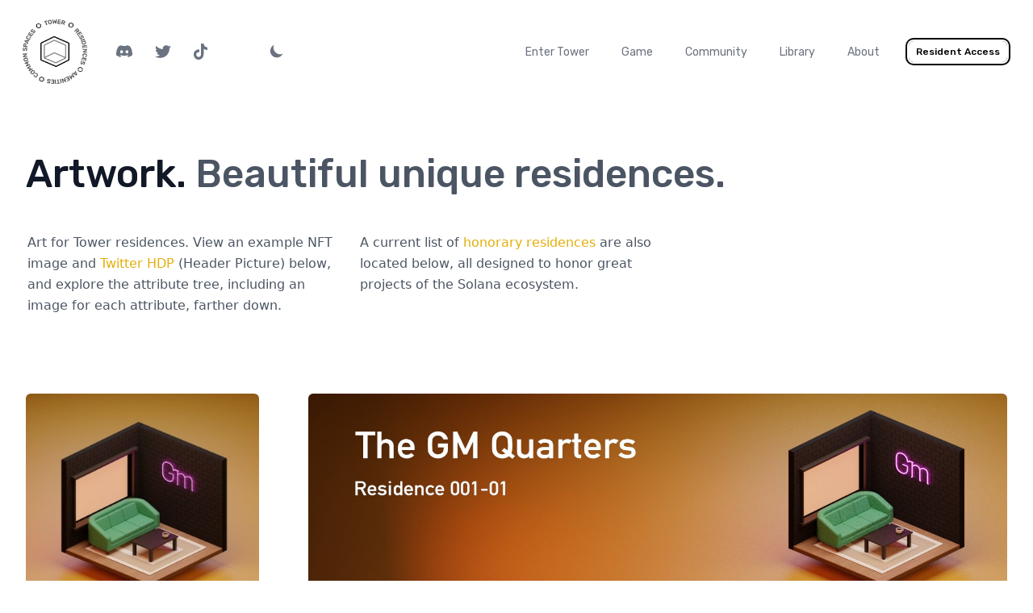

--- FILE ---
content_type: text/html; charset=utf-8
request_url: https://towerdao.com/artwork
body_size: 6958
content:
<!DOCTYPE html>
<html lang="en">
	<head>
		<meta charset="utf-8" />
		<link rel="icon" href="./favicon.ico" />
		<link rel="apple-touch-icon" sizes="180x180" href="./apple-touch-icon.png">
		<link rel="alternate icon" type="image/png" sizes="32x32" href="./favicon-32x32.png">
		<link rel="alternate icon" type="image/png" sizes="16x16" href="./favicon-16x16.png">
		<link rel="manifest" href="./site.webmanifest">
		<link rel="mask-icon" href="./safari-pinned-tab.svg" color="#000000">
		<meta name="theme-color" content="#000000">
	
		<link rel='preconnect' href='https://towerdao.goatcounter.com' />
		<link rel="preconnect" href="https://fonts.googleapis.com">
		<link rel="preconnect" href="https://fonts.gstatic.com" crossorigin>
		<link href="https://fonts.googleapis.com/css2?family=Roboto:wght@300;400&display=swap" rel="stylesheet">
		<link href="https://fonts.googleapis.com/css2?family=Roboto:wght@100;300;400&display=swap" rel="stylesheet">
		<link href="https://fonts.googleapis.com/css2?family=Rubik:wght@300;400;500;700&display=swap" rel="stylesheet">
	
		<meta name="viewport" content="width=device-width, initial-scale=1" />
		<title>Tower | NFT Residences in the Metaverse.</title>
		<script async data-goatcounter='https://towerdao.goatcounter.com/count' src='./count.js'></script>
		<meta http-equiv="content-security-policy" content=""><script dangerouslysetinnerhtml="[object Object]" data-svelte="svelte-gwd0mo"></script><meta property="og:title" content="Tower | NFT Residences in the Metaverse." data-svelte="svelte-gwd0mo">
    <meta property="og:description" content="Own a Residence in Tower for access to a personal page & cross-chain NFT gallery, p2e game, amenities, common spaces, and more." data-svelte="svelte-gwd0mo">
    <meta property="og:image" content="https://towerdao.com/socialheader.png" data-svelte="svelte-gwd0mo">
    <meta property="og:url" content="https://towerdao.com/" data-svelte="svelte-gwd0mo">
    <meta name="twitter:card" content="summary_large_image" data-svelte="svelte-gwd0mo">
    <meta name="twitter:site" content="@towerdao" data-svelte="svelte-gwd0mo">
    <meta name="twitter:creator" content="@towerdao" data-svelte="svelte-gwd0mo">
    <meta property="og:site_name" content="Tower" data-svelte="svelte-gwd0mo">
    <meta name="twitter:image:alt" content="Residences of Solana" data-svelte="svelte-gwd0mo">
	<link rel="stylesheet" href="/_app/immutable/assets/__layout-aa8feb0e.css">
	<link rel="stylesheet" href="/_app/immutable/assets/helper-2c7724ed.css">
	<link rel="stylesheet" href="/_app/immutable/assets/twitterlogo-f4d36e60.css">
	<link rel="stylesheet" href="/_app/immutable/assets/artwork-ae109563.css">
	<link rel="modulepreload" href="/_app/immutable/start-b6128337.js">
	<link rel="modulepreload" href="/_app/immutable/chunks/index-6f245c85.js">
	<link rel="modulepreload" href="/_app/immutable/chunks/index-6c5854fc.js">
	<link rel="modulepreload" href="/_app/immutable/chunks/preload-helper-c28b9807.js">
	<link rel="modulepreload" href="/_app/immutable/chunks/singletons-eca981c1.js">
	<link rel="modulepreload" href="/_app/immutable/pages/__layout.svelte-f09a2b9d.js">
	<link rel="modulepreload" href="/_app/immutable/chunks/helper-a70a700a.js">
	<link rel="modulepreload" href="/_app/immutable/chunks/popover-ff1071da.js">
	<link rel="modulepreload" href="/_app/immutable/chunks/twitterlogo-37b12b37.js">
	<link rel="modulepreload" href="/_app/immutable/pages/artwork.svelte-2bcbcd99.js">
	</head>

	<body>
		<div id="svelte">




<div class="fixed z-20 inset-0 overflow-y-auto pointer-events-none" aria-labelledby="modal-title" role="dialog" aria-modal="true"><button type="button" class="exit svelte-1xvaxhl  inactive"><svg xmlns="http://www.w3.org/2000/svg" class="h-6 w-6" fill="none" viewBox="0 0 24 24" stroke="currentColor"><path stroke-linecap="round" stroke-linejoin="round" stroke-width="2" d="M6 18L18 6M6 6l12 12"></path></svg></button>
    <div class="flex items-center justify-center min-h-screen pt-4 px-4 pb-20 text-center sm:block sm:p-0"><div class="overlay svelte-1xvaxhl  inactive" aria-hidden="true"></div>

      
      <span class="hidden sm:inline-block sm:align-middle sm:h-screen" aria-hidden="true">​</span>

      <div class="modal bg-white text-left svelte-1xvaxhl  inactive">
        <div><h3 class="text-lg leading-6 font-medium text-gray-900" id="modal-title">undefined</h3>
          
          </div>
        <div class="mt-4 sm:mt-5 space-y-2"></div></div></div></div>

<div class="layout min-h-screen bg-white"><nav class="py-3 sm:py-6 font-display"><div class="max-w-7xl mx-auto px-6 lg:px-8"><div class="flex justify-between h-20"><div class="flex items-center"><div class="flex space-x-5 items-center"><div class="desktop-nav -my-px pr-3 flex h-8 sm:h-14"><a href="/" class="sm:-ml-1"><img class="h-14 w-14 sm:h-20 sm:w-20 -mt-3" src="/towercircle-black.png" alt="Logo"></a></div>
            <a href="https://discord.gg/dVpBsmTEjt" target="_blank" class="px-1 pt-1 pb-0.5 h-6 w-7 text-gray-500"><svg viewBox="0 0 71 55" fill="none" xmlns="http://www.w3.org/2000/svg" class="svelte-jex0yx"><g clip-path="url(#clip0)" class="svelte-jex0yx"><path d="M60.1045 4.8978C55.5792 2.8214 50.7265 1.2916 45.6527 0.41542C45.5603 0.39851 45.468 0.440769 45.4204 0.525289C44.7963 1.6353 44.105 3.0834 43.6209 4.2216C38.1637 3.4046 32.7345 3.4046 27.3892 4.2216C26.905 3.0581 26.1886 1.6353 25.5617 0.525289C25.5141 0.443589 25.4218 0.40133 25.3294 0.41542C20.2584 1.2888 15.4057 2.8186 10.8776 4.8978C10.8384 4.9147 10.8048 4.9429 10.7825 4.9795C1.57795 18.7309 -0.943561 32.1443 0.293408 45.3914C0.299005 45.4562 0.335386 45.5182 0.385761 45.5576C6.45866 50.0174 12.3413 52.7249 18.1147 54.5195C18.2071 54.5477 18.305 54.5139 18.3638 54.4378C19.7295 52.5728 20.9469 50.6063 21.9907 48.5383C22.0523 48.4172 21.9935 48.2735 21.8676 48.2256C19.9366 47.4931 18.0979 46.6 16.3292 45.5858C16.1893 45.5041 16.1781 45.304 16.3068 45.2082C16.679 44.9293 17.0513 44.6391 17.4067 44.3461C17.471 44.2926 17.5606 44.2813 17.6362 44.3151C29.2558 49.6202 41.8354 49.6202 53.3179 44.3151C53.3935 44.2785 53.4831 44.2898 53.5502 44.3433C53.9057 44.6363 54.2779 44.9293 54.6529 45.2082C54.7816 45.304 54.7732 45.5041 54.6333 45.5858C52.8646 46.6197 51.0259 47.4931 49.0921 48.2228C48.9662 48.2707 48.9102 48.4172 48.9718 48.5383C50.038 50.6034 51.2554 52.5699 52.5959 54.435C52.6519 54.5139 52.7526 54.5477 52.845 54.5195C58.6464 52.7249 64.529 50.0174 70.6019 45.5576C70.6551 45.5182 70.6887 45.459 70.6943 45.3942C72.1747 30.0791 68.2147 16.7757 60.1968 4.9823C60.1772 4.9429 60.1437 4.9147 60.1045 4.8978ZM23.7259 37.3253C20.2276 37.3253 17.3451 34.1136 17.3451 30.1693C17.3451 26.225 20.1717 23.0133 23.7259 23.0133C27.308 23.0133 30.1626 26.2532 30.1066 30.1693C30.1066 34.1136 27.28 37.3253 23.7259 37.3253ZM47.3178 37.3253C43.8196 37.3253 40.9371 34.1136 40.9371 30.1693C40.9371 26.225 43.7636 23.0133 47.3178 23.0133C50.9 23.0133 53.7545 26.2532 53.6986 30.1693C53.6986 34.1136 50.9 37.3253 47.3178 37.3253Z" fill="currentColor" class="svelte-jex0yx"></path></g><defs><clipPath id="clip0"><rect width="71" height="55" fill="white"></rect></clipPath></defs></svg></a>
            <a href="https://twitter.com/TowerDao" target="_blank" class="px-1 pt-1 pb-0.5 h-6 w-7 text-gray-500"><svg version="1.1" id="Logo" xmlns="http://www.w3.org/2000/svg" xmlns:xlink="http://www.w3.org/1999/xlink" x="0px" y="0px" viewBox="0 0 248 204" style="enable-background:new 0 0 248 204;" xml:space="preserve" class=" svelte-e2a4bk"><g id="Logo_1_" class="svelte-e2a4bk"><path id="white_background" fill="currentColor" d="M221.95,51.29c0.15,2.17,0.15,4.34,0.15,6.53c0,66.73-50.8,143.69-143.69,143.69v-0.04
		C50.97,201.51,24.1,193.65,1,178.83c3.99,0.48,8,0.72,12.02,0.73c22.74,0.02,44.83-7.61,62.72-21.66
		c-21.61-0.41-40.56-14.5-47.18-35.07c7.57,1.46,15.37,1.16,22.8-0.87C27.8,117.2,10.85,96.5,10.85,72.46c0-0.22,0-0.43,0-0.64
		c7.02,3.91,14.88,6.08,22.92,6.32C11.58,63.31,4.74,33.79,18.14,10.71c25.64,31.55,63.47,50.73,104.08,52.76
		c-4.07-17.54,1.49-35.92,14.61-48.25c20.34-19.12,52.33-18.14,71.45,2.19c11.31-2.23,22.15-6.38,32.07-12.26
		c-3.77,11.69-11.66,21.62-22.2,27.93c10.01-1.18,19.79-3.86,29-7.95C240.37,35.29,231.83,44.14,221.95,51.29z" class="svelte-e2a4bk"></path></g></svg></a>
            <a href="https://www.tiktok.com/@towerdao" target="_blank" class="hidden md:flex px-1 pt-1 pb-0.5 h-6 w-7 text-gray-500"><svg class="-mt-0.5 h-5 svelte-1m00i26" xmlns="http://www.w3.org/2000/svg" viewBox="0 0 2859 3333" shape-rendering="geometricPrecision" text-rendering="geometricPrecision" image-rendering="optimizeQuality" fill-rule="evenodd" clip-rule="evenodd"><path fill="currentColor" d="M2081 0c55 473 319 755 778 785v532c-266 26-499-61-770-225v995c0 1264-1378 1659-1932 753-356-583-138-1606 1004-1647v561c-87 14-180 36-265 65-254 86-398 247-358 531 77 544 1075 705 992-358V1h551z" class="svelte-1m00i26"></path></svg></a>
            <a href="https://instagram.com/towerdao" target="_blank" class="hidden md:flex px-1 pt-1 pb-0.5 h-6 w-7 text-gray-500"><svg class="-mt-0.5 svelte-1vx5flw" xmlns="http://www.w3.org/2000/svg" viewBox="0 0 512 512"><path fill="currentColor" d="M256,49.471c67.266,0,75.233.257,101.8,1.469,24.562,1.121,37.9,5.224,46.778,8.674a78.052,78.052,0,0,1,28.966,18.845,78.052,78.052,0,0,1,18.845,28.966c3.45,8.877,7.554,22.216,8.674,46.778,1.212,26.565,1.469,34.532,1.469,101.8s-0.257,75.233-1.469,101.8c-1.121,24.562-5.225,37.9-8.674,46.778a83.427,83.427,0,0,1-47.811,47.811c-8.877,3.45-22.216,7.554-46.778,8.674-26.56,1.212-34.527,1.469-101.8,1.469s-75.237-.257-101.8-1.469c-24.562-1.121-37.9-5.225-46.778-8.674a78.051,78.051,0,0,1-28.966-18.845,78.053,78.053,0,0,1-18.845-28.966c-3.45-8.877-7.554-22.216-8.674-46.778-1.212-26.564-1.469-34.532-1.469-101.8s0.257-75.233,1.469-101.8c1.121-24.562,5.224-37.9,8.674-46.778A78.052,78.052,0,0,1,78.458,78.458a78.053,78.053,0,0,1,28.966-18.845c8.877-3.45,22.216-7.554,46.778-8.674,26.565-1.212,34.532-1.469,101.8-1.469m0-45.391c-68.418,0-77,.29-103.866,1.516-26.815,1.224-45.127,5.482-61.151,11.71a123.488,123.488,0,0,0-44.62,29.057A123.488,123.488,0,0,0,17.3,90.982C11.077,107.007,6.819,125.319,5.6,152.134,4.369,179,4.079,187.582,4.079,256S4.369,333,5.6,359.866c1.224,26.815,5.482,45.127,11.71,61.151a123.489,123.489,0,0,0,29.057,44.62,123.486,123.486,0,0,0,44.62,29.057c16.025,6.228,34.337,10.486,61.151,11.71,26.87,1.226,35.449,1.516,103.866,1.516s77-.29,103.866-1.516c26.815-1.224,45.127-5.482,61.151-11.71a128.817,128.817,0,0,0,73.677-73.677c6.228-16.025,10.486-34.337,11.71-61.151,1.226-26.87,1.516-35.449,1.516-103.866s-0.29-77-1.516-103.866c-1.224-26.815-5.482-45.127-11.71-61.151a123.486,123.486,0,0,0-29.057-44.62A123.487,123.487,0,0,0,421.018,17.3C404.993,11.077,386.681,6.819,359.866,5.6,333,4.369,324.418,4.079,256,4.079h0Z" class="svelte-1vx5flw"></path><path fill="currentColor" d="M256,126.635A129.365,129.365,0,1,0,385.365,256,129.365,129.365,0,0,0,256,126.635Zm0,213.338A83.973,83.973,0,1,1,339.974,256,83.974,83.974,0,0,1,256,339.973Z" class="svelte-1vx5flw"></path><circle fill="currentColor" cx="390.476" cy="121.524" r="30.23" class="svelte-1vx5flw"></circle></svg></a>
            <button><svg xmlns="http://www.w3.org/2000/svg" class="h-[1.35rem] w-[1.35rem] pb-[0.1rem] text-gray-500" viewBox="0 0 20 20" fill="currentColor"><path d="M17.293 13.293A8 8 0 016.707 2.707a8.001 8.001 0 1010.586 10.586z"></path></svg></button></div></div>
        <div class="hidden lg:ml-6 lg:flex lg:items-center space-x-8 text-gray-400"><div class="desktop-nav hidden lg:-my-px lg:ml-6 lg:flex lg:space-x-8 h-14 svelte-1int0yr"><a href="/residences" class="svelte-1int0yr  noncurrent">Enter Tower
              </a>

              <a href="/game" class="svelte-1int0yr  noncurrent">Game
              </a>

              <a href="/community" class="svelte-1int0yr  noncurrent">Community
              </a>

              <a href="/library" class="svelte-1int0yr  noncurrent">Library
              </a>

              <div class="group relative inline-block text-left"><div class="h-full cursor-default group-hover:!border-gray-300 group-hover:!text-gray-700 dark:group-hover:!text-gray-200 svelte-1int0yr noncurrent">About
                </div>

                <div class="z-10 bg-white border border-gray-200 transition ease-in duration-75 hidden group-hover:block origin-top-right absolute mt-2 right-0 w-56 rounded-md shadow-lg bg-white ring-1 ring-black ring-opacity-5 focus:outline-none" role="menu" aria-orientation="vertical" aria-labelledby="menu-button" tabindex="-1"><div class="opacity-0 origin-top-right absolute -mt-2 right-0 w-56 h-2"></div>
                  <div class="py-1 text-gray-700" role="none">
                    <a href="/team" class="text-gray-700 block px-4 py-2 text-sm hover:bg-gray-50" role="menuitem" tabindex="-1" id="menu-item-2">Team</a>
                    <a href="/artwork" class="text-gray-700 block px-4 py-2 text-sm hover:bg-gray-50 bg-gray-100 text-gray-900" role="menuitem" tabindex="-1" id="menu-item-2">Artwork</a></div></div></div></div>
          <a href="/my-profile" class="inline-flex items-center px-2 py-1 border border-transparent text-xs leading-4 font-medium rounded-md text-black focus:outline-none ring-2 ring-offset-2 ring-offset-white dark:ring-offset-black ring-black dark:ring-white hover:bg-black hover:text-white">Resident Access
          </a></div>
        <div class="flex items-center lg:hidden space-x-1 mr-1"><button type="button" class="bg-white inline-flex items-center justify-center p-2 rounded-md text-gray-400 hover:text-gray-500 focus:outline-none ring-2 ring-offset-2 ring-gray-200 focus:ring-gray-500" aria-controls="mobile-menu" aria-expanded="false"><span class="sr-only">Open main menu</span>
            <svg class="h-6 w-6" xmlns="http://www.w3.org/2000/svg" fill="none" viewBox="0 0 24 24" stroke="currentColor" aria-hidden="true"><path stroke-linecap="round" stroke-linejoin="round" stroke-width="2" d="M4 6h16M4 12h16M4 18h16"></path></svg></button></div></div></div>

    </nav>

  <main class="min-h-screen py-3 sm:py-6"><div class="max-w-7xl mx-auto px-6 md:px-8">

<div class="pb-8 flex flex-col"><header class="flex flex-col sm:mt-10"><span class="mr-auto sm:text-5xl text-4xl font-medium !leading-none text-gray-900 font-display">Artwork. <span class="text-gray-600">Beautiful unique residences.</span></span></header>

  <div class="my-12 mx-0.5 grid grid-cols-1 md:grid-cols-3 gap-6 text-gray-600"><p class="text-md font-medium leading-relaxed">Art for Tower residences. View an example NFT image and <span class="text-[color:#e3af0b]">Twitter HDP</span> (Header Picture) below, and explore the attribute tree, including an image
      for each attribute, farther down.
    </p>
    <p class="text-md font-medium leading-relaxed">A current list of <span class="text-[color:#e3af0b]">honorary residences</span> are also located below, all designed to honor great projects of the Solana
      ecosystem.
    </p></div>

  <div class="my-12 flex flex-row w-full"><div class="block w-[23.75%] aspect-w-2"><img class="block rounded-md" src="/rooms/gmroom.jpg" alt="Gm Room NFT"></div>
    <div class="w-[5%]"></div>
    <div class="block w-[71.25%] aspect-h-1 aspect-w-3" style="--tw-aspect-w: 4.5"><img class="block rounded-md" src="/rooms/gmroomheader.jpg" alt="Gm Room Header"></div></div>

  <div class="my-12 space-y-5"><span class="text-3xl leading-6 font-medium text-gray-900 font-display">Attribute Tree
    </span>
    <div class="mx-0.5 grid grid-cols-1 md:grid-cols-3 gap-6 text-gray-600"><p class="text-md font-medium leading-relaxed">Residences are rendered algorithmicly through a <span class="text-[color:#e3af0b]">decision tree</span>
        to ensure distinguishability, themes, rarities, and parity.
      </p>
      <p class="text-md font-medium leading-relaxed">Each Residence is unique and built to reflect PFPs, projects, and
        diversity of thought. We want anyone to be able to find their home in
        Tower.
      </p>
      <p class="text-base font-medium leading-relaxed"></p></div>

    <div class="h-4"></div>

    <div class="mx-0.5 grid grid-cols-1 md:grid-cols-3 gap-6 text-gray-600"><nav class="space-y-2 pr-2 w-full svelte-1x5a6el" aria-label="Sidebar"><div class="group svelte-1x5a6el current" data-index="0"><span class="truncate p-0.5 text-base">View Colors</span>
            
          </div><div class="group svelte-1x5a6el  noncurrent" data-index="1"><span class="truncate p-0.5 text-base">Background Colors</span>
            
          </div><div class="group svelte-1x5a6el  noncurrent" data-index="2"><span class="truncate p-0.5 text-base">Walls</span>
            
          </div><div class="group svelte-1x5a6el  noncurrent" data-index="3"><span class="truncate p-0.5 text-base">Wall Items</span>
            
          </div><div class="group svelte-1x5a6el  noncurrent" data-index="4"><span class="truncate p-0.5 text-base">Floors</span>
            
          </div><div class="group svelte-1x5a6el  noncurrent" data-index="5"><span class="truncate p-0.5 text-base">Floor Items</span>
            
          </div><div class="group svelte-1x5a6el  noncurrent" data-index="6"><span class="truncate p-0.5 text-base">Big Items</span>
            
          </div><div class="group svelte-1x5a6el  noncurrent" data-index="7"><span class="truncate p-0.5 text-base">Small Items 1</span>
            
          </div><div class="group svelte-1x5a6el  noncurrent" data-index="8"><span class="truncate p-0.5 text-base">Small Items 2</span>
            
          </div></nav>
      <div style="grid-column: span 2" class="flex flex-row h-full w-full my-auto p-1"><div class="grid mb-auto grid-cols-3 md:grid-cols-10 grid-rows-5 gap-2 w-full"><div class="flex flex-col"><button class="relative aspect-h-1 aspect-w-1"><img src="/rendered_pieces_tiny/views/black0001.png" alt="Black Attribute" class="cursor-pointer bg-[color:#CDBEBC] w-full h-full absolute inset-0 object-cover rounded-md"></button>
                <span class="mx-auto">10.11%</span>
              </div><div class="flex flex-col"><button class="relative aspect-h-1 aspect-w-1"><img src="/rendered_pieces_tiny/views/white0001.png" alt="White Attribute" class="cursor-pointer bg-[color:#CDBEBC] w-full h-full absolute inset-0 object-cover rounded-md"></button>
                <span class="mx-auto">10.05%</span>
              </div><div class="flex flex-col"><button class="relative aspect-h-1 aspect-w-1"><img src="/rendered_pieces_tiny/views/goldwhite0001.png" alt="Goldwhite Attribute" class="cursor-pointer bg-[color:#CDBEBC] w-full h-full absolute inset-0 object-cover rounded-md"></button>
                <span class="mx-auto">9.85%</span>
              </div><div class="flex flex-col"><button class="relative aspect-h-1 aspect-w-1"><img src="/rendered_pieces_tiny/views/peach0001.png" alt="Peach Attribute" class="cursor-pointer bg-[color:#CDBEBC] w-full h-full absolute inset-0 object-cover rounded-md"></button>
                <span class="mx-auto">5.35%</span>
              </div><div class="flex flex-col"><button class="relative aspect-h-1 aspect-w-1"><img src="/rendered_pieces_tiny/views/yellow0001.png" alt="Yellow Attribute" class="cursor-pointer bg-[color:#CDBEBC] w-full h-full absolute inset-0 object-cover rounded-md"></button>
                <span class="mx-auto">5.24%</span>
              </div><div class="flex flex-col"><button class="relative aspect-h-1 aspect-w-1"><img src="/rendered_pieces_tiny/views/green10001.png" alt="Green1 Attribute" class="cursor-pointer bg-[color:#CDBEBC] w-full h-full absolute inset-0 object-cover rounded-md"></button>
                <span class="mx-auto">5.15%</span>
              </div><div class="flex flex-col"><button class="relative aspect-h-1 aspect-w-1"><img src="/rendered_pieces_tiny/views/orange10001.png" alt="Orange1 Attribute" class="cursor-pointer bg-[color:#CDBEBC] w-full h-full absolute inset-0 object-cover rounded-md"></button>
                <span class="mx-auto">5.12%</span>
              </div><div class="flex flex-col"><button class="relative aspect-h-1 aspect-w-1"><img src="/rendered_pieces_tiny/views/green20001.png" alt="Green2 Attribute" class="cursor-pointer bg-[color:#CDBEBC] w-full h-full absolute inset-0 object-cover rounded-md"></button>
                <span class="mx-auto">5.09%</span>
              </div><div class="flex flex-col"><button class="relative aspect-h-1 aspect-w-1"><img src="/rendered_pieces_tiny/views/purple0001.png" alt="Purple Attribute" class="cursor-pointer bg-[color:#CDBEBC] w-full h-full absolute inset-0 object-cover rounded-md"></button>
                <span class="mx-auto">5.05%</span>
              </div><div class="flex flex-col"><button class="relative aspect-h-1 aspect-w-1"><img src="/rendered_pieces_tiny/views/pink0001.png" alt="Pink Attribute" class="cursor-pointer bg-[color:#CDBEBC] w-full h-full absolute inset-0 object-cover rounded-md"></button>
                <span class="mx-auto">5.02%</span>
              </div><div class="flex flex-col"><button class="relative aspect-h-1 aspect-w-1"><img src="/rendered_pieces_tiny/views/orange20001.png" alt="Orange2 Attribute" class="cursor-pointer bg-[color:#CDBEBC] w-full h-full absolute inset-0 object-cover rounded-md"></button>
                <span class="mx-auto">5.02%</span>
              </div><div class="flex flex-col"><button class="relative aspect-h-1 aspect-w-1"><img src="/rendered_pieces_tiny/views/blue50001.png" alt="Blue5 Attribute" class="cursor-pointer bg-[color:#CDBEBC] w-full h-full absolute inset-0 object-cover rounded-md"></button>
                <span class="mx-auto">5.01%</span>
              </div><div class="flex flex-col"><button class="relative aspect-h-1 aspect-w-1"><img src="/rendered_pieces_tiny/views/blue20001.png" alt="Blue2 Attribute" class="cursor-pointer bg-[color:#CDBEBC] w-full h-full absolute inset-0 object-cover rounded-md"></button>
                <span class="mx-auto">4.98%</span>
              </div><div class="flex flex-col"><button class="relative aspect-h-1 aspect-w-1"><img src="/rendered_pieces_tiny/views/red0001.png" alt="Red Attribute" class="cursor-pointer bg-[color:#CDBEBC] w-full h-full absolute inset-0 object-cover rounded-md"></button>
                <span class="mx-auto">4.83%</span>
              </div><div class="flex flex-col"><button class="relative aspect-h-1 aspect-w-1"><img src="/rendered_pieces_tiny/views/blue10001.png" alt="Blu+e1 Attribute" class="cursor-pointer bg-[color:#CDBEBC] w-full h-full absolute inset-0 object-cover rounded-md"></button>
                <span class="mx-auto">4.79%</span>
              </div><div class="flex flex-col"><button class="relative aspect-h-1 aspect-w-1"><img src="/rendered_pieces_tiny/views/blue40001.png" alt="Blue4 Attribute" class="cursor-pointer bg-[color:#CDBEBC] w-full h-full absolute inset-0 object-cover rounded-md"></button>
                <span class="mx-auto">4.76%</span>
              </div><div class="flex flex-col"><button class="relative aspect-h-1 aspect-w-1"><img src="/rendered_pieces_tiny/views/blue30001.png" alt="Blue3 Attribute" class="cursor-pointer bg-[color:#CDBEBC] w-full h-full absolute inset-0 object-cover rounded-md"></button>
                <span class="mx-auto">4.58%</span>
              </div></div></div></div></div>

  <div class="my-12 space-y-5"><span class="text-3xl leading-6 font-medium text-gray-900 font-display">Honorary Residences
    </span>
    <div class="mx-0.5 grid grid-cols-1 md:grid-cols-3 gap-6 text-gray-600"><p class="text-base font-medium leading-relaxed">The Residences below are <span class="text-[color:#e3af0b]">gifted</span>
        to the DAOs or Community Funds of these projects. They are created to honor
        those who have made a big impact on the Solana ecosystem.
      </p>
      <p class="text-base font-medium leading-relaxed"></p></div></div>

  <div class="my-12 flex flex-row"><div class="grid grid-cols-1 md:grid-cols-4 gap-6"><img class="w-full sm:h-72 sm:w-72 rounded-md" src="/rooms/thugroom.jpg" alt="thug room"><img class="w-full sm:h-72 sm:w-72 rounded-md" src="/rooms/monkeroom.jpg" alt="monke room"><img class="w-full sm:h-72 sm:w-72 rounded-md" src="/rooms/audiusroom.jpg" alt="audius room"><img class="w-full sm:h-72 sm:w-72 rounded-md" src="/rooms/staratlasroom.jpg" alt="staratlas room"><img class="w-full sm:h-72 sm:w-72 rounded-md" src="/rooms/degenaperoom.jpg" alt="degenape room"><img class="w-full sm:h-72 sm:w-72 rounded-md" src="/rooms/gmootroom.jpg" alt="gmoot room"><img class="w-full sm:h-72 sm:w-72 rounded-md" src="/rooms/orcaroom.jpg" alt="orca room"></div></div>
</div></div></main>

  <div class="sm:h-12"></div>

  <footer class="flex justify-center text-black text-sm py-9 font-display"><span>Tower, Constructed 2021</span></footer>
</div>


		<script type="module" data-sveltekit-hydrate="1ldd2m3">
		import { start } from "/_app/immutable/start-b6128337.js";
		start({
			target: document.querySelector('[data-sveltekit-hydrate="1ldd2m3"]').parentNode,
			paths: {"base":"","assets":""},
			session: {},
			route: true,
			spa: false,
			trailing_slash: "never",
			hydrate: {
				status: 200,
				error: null,
				nodes: [0, 5],
				params: {},
				routeId: "artwork"
			}
		});
	</script></div>
		<script src="./solanaWeb3.browser.js"></script>
	<script defer src="https://static.cloudflareinsights.com/beacon.min.js/vcd15cbe7772f49c399c6a5babf22c1241717689176015" integrity="sha512-ZpsOmlRQV6y907TI0dKBHq9Md29nnaEIPlkf84rnaERnq6zvWvPUqr2ft8M1aS28oN72PdrCzSjY4U6VaAw1EQ==" data-cf-beacon='{"version":"2024.11.0","token":"7e27ec10ef2d4ade8072198389a0b035","r":1,"server_timing":{"name":{"cfCacheStatus":true,"cfEdge":true,"cfExtPri":true,"cfL4":true,"cfOrigin":true,"cfSpeedBrain":true},"location_startswith":null}}' crossorigin="anonymous"></script>
</body>
	
	</html>


--- FILE ---
content_type: text/css; charset=utf-8
request_url: https://towerdao.com/_app/immutable/assets/__layout-aa8feb0e.css
body_size: 509
content:
svg.svelte-jex0yx:hover>g.svelte-jex0yx>path.svelte-jex0yx{fill:#5865f2}svg.svelte-1vx5flw:hover>circle.svelte-1vx5flw,svg.svelte-1vx5flw:hover>path.svelte-1vx5flw{fill:#ef523a}svg.svelte-1m00i26:hover>path.svelte-1m00i26{fill:#ef2a53}.desktop-nav.svelte-1int0yr .current.svelte-1int0yr{--tw-border-opacity:1;--tw-text-opacity:1;border-color:rgba(17,24,39,var(--tw-border-opacity));color:rgba(17,24,39,var(--tw-text-opacity))}.dark .desktop-nav.svelte-1int0yr .current.svelte-1int0yr{color:rgba(249,250,251,var(--tw-text-opacity))}.dark .nightwind-prevent-block .desktop-nav.svelte-1int0yr .current.svelte-1int0yr{color:rgba(17,24,39,var(--tw-text-opacity))}.nightwind .desktop-nav.svelte-1int0yr .current.svelte-1int0yr{transition-duration:.3s;transition-property:background-color,border-color,color,fill,stroke}.dark .desktop-nav.svelte-1int0yr .current.svelte-1int0yr{border-color:rgba(249,250,251,var(--tw-border-opacity))}.dark .nightwind-prevent-block .desktop-nav.svelte-1int0yr .current.svelte-1int0yr{border-color:rgba(17,24,39,var(--tw-border-opacity))}.desktop-nav.svelte-1int0yr .noncurrent.svelte-1int0yr{border-color:transparent}.dark .desktop-nav.svelte-1int0yr .noncurrent.svelte-1int0yr{color:rgba(156,163,175,var(--tw-text-opacity))}.dark .nightwind-prevent-block .desktop-nav.svelte-1int0yr .noncurrent.svelte-1int0yr,.desktop-nav.svelte-1int0yr .noncurrent.svelte-1int0yr{color:rgba(107,114,128,var(--tw-text-opacity))}.desktop-nav.svelte-1int0yr .noncurrent.svelte-1int0yr{--tw-text-opacity:1}.nightwind .desktop-nav.svelte-1int0yr .noncurrent.svelte-1int0yr{transition-duration:.3s;transition-property:background-color,border-color,color,fill,stroke}.desktop-nav.svelte-1int0yr .noncurrent.svelte-1int0yr:hover{--tw-border-opacity:1;border-color:rgba(209,213,219,var(--tw-border-opacity))}.hover\:dark:hover .desktop-nav.svelte-1int0yr .noncurrent.svelte-1int0yr:hover{color:rgba(229,231,235,var(--tw-text-opacity))}.desktop-nav.svelte-1int0yr .noncurrent.svelte-1int0yr:hover,.hover\:dark:hover .hover\:nightwind-prevent-block:hover .desktop-nav.svelte-1int0yr .noncurrent.svelte-1int0yr:hover{color:rgba(55,65,81,var(--tw-text-opacity))}.desktop-nav.svelte-1int0yr .noncurrent.svelte-1int0yr:hover{--tw-text-opacity:1}.hover\:nightwind:hover .desktop-nav.svelte-1int0yr .noncurrent.svelte-1int0yr:hover{transition-duration:.3s;transition-property:background-color,border-color,color,fill,stroke}.hover\:dark:hover .desktop-nav.svelte-1int0yr .noncurrent.svelte-1int0yr:hover{border-color:rgba(75,85,99,var(--tw-border-opacity))}.hover\:dark:hover .hover\:nightwind-prevent-block:hover .desktop-nav.svelte-1int0yr .noncurrent.svelte-1int0yr:hover{border-color:rgba(209,213,219,var(--tw-border-opacity))}.hover\:dark:hover .dark .desktop-nav.svelte-1int0yr .noncurrent.svelte-1int0yr:hover{color:rgba(55,65,81,var(--tw-text-opacity))}.dark .desktop-nav.svelte-1int0yr .noncurrent.svelte-1int0yr:hover,.hover\:dark:hover .hover\:nightwind-prevent-block:hover .dark .desktop-nav.svelte-1int0yr .noncurrent.svelte-1int0yr:hover{color:rgba(229,231,235,var(--tw-text-opacity))}.dark .desktop-nav.svelte-1int0yr .noncurrent.svelte-1int0yr:hover{--tw-text-opacity:1}.hover\:nightwind:hover .dark .desktop-nav.svelte-1int0yr .noncurrent.svelte-1int0yr:hover{transition-duration:.3s;transition-property:background-color,border-color,color,fill,stroke}.desktop-nav.svelte-1int0yr .current.svelte-1int0yr,.desktop-nav.svelte-1int0yr .noncurrent.svelte-1int0yr{align-items:center;border-bottom-width:2px;display:inline-flex;font-size:.875rem;font-weight:400;line-height:1.25rem;padding-left:.25rem;padding-right:.25rem;padding-top:.25rem}.mobile-nav.svelte-1int0yr .current.svelte-1int0yr{--tw-border-opacity:1;--tw-text-opacity:1;border-color:rgba(107,114,128,var(--tw-border-opacity));color:rgba(17,24,39,var(--tw-text-opacity))}.dark .mobile-nav.svelte-1int0yr .current.svelte-1int0yr{color:rgba(249,250,251,var(--tw-text-opacity))}.dark .nightwind-prevent-block .mobile-nav.svelte-1int0yr .current.svelte-1int0yr{color:rgba(17,24,39,var(--tw-text-opacity))}.nightwind .mobile-nav.svelte-1int0yr .current.svelte-1int0yr{transition-duration:.3s;transition-property:background-color,border-color,color,fill,stroke}.dark .mobile-nav.svelte-1int0yr .current.svelte-1int0yr{border-color:rgba(156,163,175,var(--tw-border-opacity))}.dark .nightwind-prevent-block .mobile-nav.svelte-1int0yr .current.svelte-1int0yr{border-color:rgba(107,114,128,var(--tw-border-opacity))}.mobile-nav.svelte-1int0yr .noncurrent.svelte-1int0yr{border-color:transparent}.dark .mobile-nav.svelte-1int0yr .noncurrent.svelte-1int0yr{color:rgba(209,213,219,var(--tw-text-opacity))}.dark .nightwind-prevent-block .mobile-nav.svelte-1int0yr .noncurrent.svelte-1int0yr,.mobile-nav.svelte-1int0yr .noncurrent.svelte-1int0yr{color:rgba(75,85,99,var(--tw-text-opacity))}.mobile-nav.svelte-1int0yr .noncurrent.svelte-1int0yr{--tw-text-opacity:1}.nightwind .mobile-nav.svelte-1int0yr .noncurrent.svelte-1int0yr{transition-duration:.3s;transition-property:background-color,border-color,color,fill,stroke}.mobile-nav.svelte-1int0yr .noncurrent.svelte-1int0yr:hover{--tw-border-opacity:1;--tw-bg-opacity:1;--tw-text-opacity:1;background-color:rgba(249,250,251,var(--tw-bg-opacity));border-color:rgba(209,213,219,var(--tw-border-opacity));color:rgba(31,41,55,var(--tw-text-opacity))}.hover\:dark:hover .mobile-nav.svelte-1int0yr .noncurrent.svelte-1int0yr:hover{color:rgba(243,244,246,var(--tw-text-opacity))}.hover\:dark:hover .hover\:nightwind-prevent-block:hover .mobile-nav.svelte-1int0yr .noncurrent.svelte-1int0yr:hover{color:rgba(31,41,55,var(--tw-text-opacity))}.hover\:nightwind:hover .mobile-nav.svelte-1int0yr .noncurrent.svelte-1int0yr:hover{transition-duration:.3s;transition-property:background-color,border-color,color,fill,stroke}.hover\:dark:hover .mobile-nav.svelte-1int0yr .noncurrent.svelte-1int0yr:hover{background-color:rgba(17,24,39,var(--tw-bg-opacity))}.hover\:dark:hover .hover\:nightwind-prevent-block:hover .mobile-nav.svelte-1int0yr .noncurrent.svelte-1int0yr:hover{background-color:rgba(249,250,251,var(--tw-bg-opacity))}.hover\:dark:hover .mobile-nav.svelte-1int0yr .noncurrent.svelte-1int0yr:hover{border-color:rgba(75,85,99,var(--tw-border-opacity))}.hover\:dark:hover .hover\:nightwind-prevent-block:hover .mobile-nav.svelte-1int0yr .noncurrent.svelte-1int0yr:hover{border-color:rgba(209,213,219,var(--tw-border-opacity))}.mobile-nav.svelte-1int0yr .current.svelte-1int0yr,.mobile-nav.svelte-1int0yr .noncurrent.svelte-1int0yr{border-left-width:4px;display:block;font-size:1rem;font-weight:500;line-height:1.5rem;padding:.5rem 1rem .5rem .75rem}


--- FILE ---
content_type: text/css; charset=utf-8
request_url: https://towerdao.com/_app/immutable/assets/helper-2c7724ed.css
body_size: 18607
content:
/*! tailwindcss v2.2.16 | MIT License | https://tailwindcss.com*//*! modern-normalize v1.1.0 | MIT License | https://github.com/sindresorhus/modern-normalize */html{-webkit-text-size-adjust:100%;line-height:1.15;-moz-tab-size:4;-o-tab-size:4;tab-size:4}body{font-family:system-ui,-apple-system,Segoe UI,Roboto,Helvetica,Arial,sans-serif,Apple Color Emoji,Segoe UI Emoji;margin:0}hr{color:inherit;height:0}abbr[title]{-webkit-text-decoration:underline dotted;text-decoration:underline dotted}b,strong{font-weight:bolder}code,kbd,pre,samp{font-family:ui-monospace,SFMono-Regular,Consolas,Liberation Mono,Menlo,monospace;font-size:1em}small{font-size:80%}sub,sup{font-size:75%;line-height:0;position:relative;vertical-align:baseline}sub{bottom:-.25em}sup{top:-.5em}table{border-color:inherit;text-indent:0}button,input,optgroup,select,textarea{font-family:inherit;font-size:100%;line-height:1.15;margin:0}button,select{text-transform:none}[type=button],[type=reset],[type=submit],button{-webkit-appearance:button}::-moz-focus-inner{border-style:none;padding:0}:-moz-focusring{outline:1px dotted ButtonText}:-moz-ui-invalid{box-shadow:none}legend{padding:0}progress{vertical-align:baseline}::-webkit-inner-spin-button,::-webkit-outer-spin-button{height:auto}[type=search]{-webkit-appearance:textfield;outline-offset:-2px}::-webkit-search-decoration{-webkit-appearance:none}::-webkit-file-upload-button{-webkit-appearance:button;font:inherit}summary{display:list-item}blockquote,dd,dl,figure,h1,h2,h3,h4,h5,h6,hr,p,pre{margin:0}button{background-color:transparent;background-image:none}fieldset,ol,ul{margin:0;padding:0}ol,ul{list-style:none}html{font-family:ui-sans-serif,system-ui,-apple-system,BlinkMacSystemFont,Segoe UI,Roboto,Helvetica Neue,Arial,Noto Sans,sans-serif,Apple Color Emoji,Segoe UI Emoji,Segoe UI Symbol,Noto Color Emoji;line-height:1.5}body{font-family:inherit;line-height:inherit}*,:after,:before{border:0 solid;box-sizing:border-box}hr{border-top-width:1px}img{border-style:solid}textarea{resize:vertical}input::-moz-placeholder,textarea::-moz-placeholder{color:#9ca3af;opacity:1}input::placeholder,textarea::placeholder{color:#9ca3af;opacity:1}[role=button],button{cursor:pointer}:-moz-focusring{outline:auto}table{border-collapse:collapse}h1,h2,h3,h4,h5,h6{font-size:inherit;font-weight:inherit}a{color:inherit;text-decoration:inherit}button,input,optgroup,select,textarea{color:inherit;line-height:inherit;padding:0}code,kbd,pre,samp{font-family:ui-monospace,SFMono-Regular,Menlo,Monaco,Consolas,Liberation Mono,Courier New,monospace}audio,canvas,embed,iframe,img,object,svg,video{display:block;vertical-align:middle}img,video{height:auto;max-width:100%}[hidden]{display:none}*,:after,:before{--tw-translate-x:0;--tw-translate-y:0;--tw-rotate:0;--tw-skew-x:0;--tw-skew-y:0;--tw-scale-x:1;--tw-scale-y:1;--tw-transform:translateX(var(--tw-translate-x)) translateY(var(--tw-translate-y)) rotate(var(--tw-rotate)) skewX(var(--tw-skew-x)) skewY(var(--tw-skew-y)) scaleX(var(--tw-scale-x)) scaleY(var(--tw-scale-y));--tw-border-opacity:1;--tw-ring-inset:var(--tw-empty, );--tw-ring-offset-width:0px;--tw-ring-offset-color:#fff;--tw-ring-color:rgba(59,130,246,.5);--tw-ring-offset-shadow:0 0 #0000;--tw-ring-shadow:0 0 #0000;--tw-shadow:0 0 #0000;--tw-blur:var(--tw-empty, );--tw-brightness:var(--tw-empty, );--tw-contrast:var(--tw-empty, );--tw-grayscale:var(--tw-empty, );--tw-hue-rotate:var(--tw-empty, );--tw-invert:var(--tw-empty, );--tw-saturate:var(--tw-empty, );--tw-sepia:var(--tw-empty, );--tw-drop-shadow:var(--tw-empty, );--tw-filter:var(--tw-blur) var(--tw-brightness) var(--tw-contrast) var(--tw-grayscale) var(--tw-hue-rotate) var(--tw-invert) var(--tw-saturate) var(--tw-sepia) var(--tw-drop-shadow);border-color:rgba(229,231,235,var(--tw-border-opacity))}.container{width:100%}@media (min-width:640px){.container{max-width:640px}}@media (min-width:768px){.container{max-width:768px}}@media (min-width:1024px){.container{max-width:1024px}}@media (min-width:1280px){.container{max-width:1280px}}@media (min-width:1536px){.container{max-width:1536px}}.aspect-w-1,.aspect-w-2,.aspect-w-3,.aspect-w-4,.aspect-w-5,.aspect-w-6,.aspect-w-7,.aspect-w-8,.aspect-w-9,.aspect-w-10,.aspect-w-11,.aspect-w-12,.aspect-w-13,.aspect-w-14,.aspect-w-15,.aspect-w-16{padding-bottom:calc(var(--tw-aspect-h)/var(--tw-aspect-w)*100%);position:relative}.aspect-w-1>*,.aspect-w-2>*,.aspect-w-3>*,.aspect-w-4>*,.aspect-w-5>*,.aspect-w-6>*,.aspect-w-7>*,.aspect-w-8>*,.aspect-w-9>*,.aspect-w-10>*,.aspect-w-11>*,.aspect-w-12>*,.aspect-w-13>*,.aspect-w-14>*,.aspect-w-15>*,.aspect-w-16>*{bottom:0;height:100%;left:0;position:absolute;right:0;top:0;width:100%}.aspect-w-1{--tw-aspect-w:1}.aspect-w-2{--tw-aspect-w:2}.aspect-w-3{--tw-aspect-w:3}.aspect-w-4{--tw-aspect-w:4}.aspect-w-5{--tw-aspect-w:5}.aspect-w-16{--tw-aspect-w:16}.aspect-h-1{--tw-aspect-h:1}.aspect-h-9{--tw-aspect-h:9}.dark .text-black{color:rgba(255,255,255,var(--tw-text-opacity))}.\!dark .\!text-black{color:rgba(255,255,255,var(--tw-text-opacity))!important}.dark .text-black.nightwind-prevent{color:rgba(0,0,0,var(--tw-text-opacity))}.\!dark .\!text-black.\!nightwind-prevent{color:rgba(0,0,0,var(--tw-text-opacity))!important}.dark .nightwind-prevent-block .text-black{color:rgba(0,0,0,var(--tw-text-opacity))}.\!dark .\!nightwind-prevent-block .\!text-black{color:rgba(0,0,0,var(--tw-text-opacity))!important}.dark .hover\:text-black:hover{color:rgba(255,255,255,var(--tw-text-opacity))}.dark .hover\:text-black:hover.nightwind-prevent,.dark .nightwind-prevent-block .hover\:text-black:hover,.dark .text-white{color:rgba(0,0,0,var(--tw-text-opacity))}.dark .nightwind-prevent-block .text-white,.dark .text-white.nightwind-prevent{color:rgba(255,255,255,var(--tw-text-opacity))}.dark .hover\:text-white:hover{color:rgba(0,0,0,var(--tw-text-opacity))}.dark .hover\:text-white:hover.nightwind-prevent,.dark .nightwind-prevent-block .hover\:text-white:hover{color:rgba(255,255,255,var(--tw-text-opacity))}.dark .bg-black{background-color:rgba(255,255,255,var(--tw-bg-opacity))}.dark .bg-black.nightwind-prevent,.dark .nightwind-prevent-block .bg-black{background-color:rgba(0,0,0,var(--tw-bg-opacity))}.dark .hover\:bg-black:hover{background-color:rgba(255,255,255,var(--tw-bg-opacity))}.dark .bg-white,.dark .hover\:bg-black:hover.nightwind-prevent,.dark .nightwind-prevent-block .hover\:bg-black:hover{background-color:rgba(0,0,0,var(--tw-bg-opacity))}.dark .bg-white.nightwind-prevent,.dark .nightwind-prevent-block .bg-white{background-color:rgba(255,255,255,var(--tw-bg-opacity))}.dark .hover\:bg-white:hover{background-color:rgba(0,0,0,var(--tw-bg-opacity))}.dark .hover\:bg-white:hover.nightwind-prevent,.dark .nightwind-prevent-block .hover\:bg-white:hover{background-color:rgba(255,255,255,var(--tw-bg-opacity))}.dark .border-black{border-color:rgba(255,255,255,var(--tw-border-opacity))}.dark .border-black.nightwind-prevent,.dark .nightwind-prevent-block .border-black{border-color:rgba(0,0,0,var(--tw-border-opacity))}.dark .hover\:border-black:hover{border-color:rgba(255,255,255,var(--tw-border-opacity))}.dark .border-white,.dark .hover\:border-black:hover.nightwind-prevent,.dark .nightwind-prevent-block .hover\:border-black:hover{border-color:rgba(0,0,0,var(--tw-border-opacity))}.dark .border-white.nightwind-prevent,.dark .nightwind-prevent-block .border-white{border-color:rgba(255,255,255,var(--tw-border-opacity))}.dark .hover\:border-white:hover{border-color:rgba(0,0,0,var(--tw-border-opacity))}.dark .hover\:border-white:hover.nightwind-prevent,.dark .nightwind-prevent-block .hover\:border-white:hover{border-color:rgba(255,255,255,var(--tw-border-opacity))}.dark .text-gray-50{color:rgba(17,24,39,var(--tw-text-opacity))}.dark .nightwind-prevent-block .text-gray-50,.dark .text-gray-50.nightwind-prevent{color:rgba(249,250,251,var(--tw-text-opacity))}.dark .hover\:text-gray-50:hover{color:rgba(17,24,39,var(--tw-text-opacity))}.dark .hover\:text-gray-50:hover.nightwind-prevent,.dark .nightwind-prevent-block .hover\:text-gray-50:hover{color:rgba(249,250,251,var(--tw-text-opacity))}.dark .text-gray-100{color:rgba(31,41,55,var(--tw-text-opacity))}.dark .nightwind-prevent-block .text-gray-100,.dark .text-gray-100.nightwind-prevent{color:rgba(243,244,246,var(--tw-text-opacity))}.dark .hover\:text-gray-100:hover{color:rgba(31,41,55,var(--tw-text-opacity))}.dark .hover\:text-gray-100:hover.nightwind-prevent,.dark .nightwind-prevent-block .hover\:text-gray-100:hover{color:rgba(243,244,246,var(--tw-text-opacity))}.dark .text-gray-200{color:rgba(55,65,81,var(--tw-text-opacity))}.dark .nightwind-prevent-block .text-gray-200,.dark .text-gray-200.nightwind-prevent{color:rgba(229,231,235,var(--tw-text-opacity))}.dark .hover\:text-gray-200:hover{color:rgba(55,65,81,var(--tw-text-opacity))}.dark .hover\:text-gray-200:hover.nightwind-prevent,.dark .nightwind-prevent-block .hover\:text-gray-200:hover{color:rgba(229,231,235,var(--tw-text-opacity))}.dark .text-gray-300{color:rgba(75,85,99,var(--tw-text-opacity))}.dark .nightwind-prevent-block .text-gray-300,.dark .text-gray-300.nightwind-prevent{color:rgba(209,213,219,var(--tw-text-opacity))}.dark .hover\:text-gray-300:hover{color:rgba(75,85,99,var(--tw-text-opacity))}.dark .hover\:text-gray-300:hover.nightwind-prevent,.dark .nightwind-prevent-block .hover\:text-gray-300:hover{color:rgba(209,213,219,var(--tw-text-opacity))}.dark .text-gray-400{color:rgba(107,114,128,var(--tw-text-opacity))}.dark .nightwind-prevent-block .text-gray-400,.dark .text-gray-400.nightwind-prevent{color:rgba(156,163,175,var(--tw-text-opacity))}.dark .hover\:text-gray-400:hover{color:rgba(107,114,128,var(--tw-text-opacity))}.dark .hover\:text-gray-400:hover.nightwind-prevent,.dark .nightwind-prevent-block .hover\:text-gray-400:hover,.dark .text-gray-500{color:rgba(156,163,175,var(--tw-text-opacity))}.dark .nightwind-prevent-block .text-gray-500,.dark .text-gray-500.nightwind-prevent{color:rgba(107,114,128,var(--tw-text-opacity))}.dark .hover\:text-gray-500:hover{color:rgba(156,163,175,var(--tw-text-opacity))}.dark .hover\:text-gray-500:hover.nightwind-prevent,.dark .nightwind-prevent-block .hover\:text-gray-500:hover{color:rgba(107,114,128,var(--tw-text-opacity))}.dark .text-gray-600{color:rgba(209,213,219,var(--tw-text-opacity))}.dark .nightwind-prevent-block .text-gray-600,.dark .text-gray-600.nightwind-prevent{color:rgba(75,85,99,var(--tw-text-opacity))}.dark .hover\:text-gray-600:hover{color:rgba(209,213,219,var(--tw-text-opacity))}.dark .hover\:text-gray-600:hover.nightwind-prevent,.dark .nightwind-prevent-block .hover\:text-gray-600:hover{color:rgba(75,85,99,var(--tw-text-opacity))}.dark .text-gray-700{color:rgba(229,231,235,var(--tw-text-opacity))}.dark .nightwind-prevent-block .text-gray-700,.dark .text-gray-700.nightwind-prevent{color:rgba(55,65,81,var(--tw-text-opacity))}.dark .hover\:text-gray-700:hover{color:rgba(229,231,235,var(--tw-text-opacity))}.dark .hover\:text-gray-700:hover.nightwind-prevent,.dark .nightwind-prevent-block .hover\:text-gray-700:hover{color:rgba(55,65,81,var(--tw-text-opacity))}.dark .text-gray-800{color:rgba(243,244,246,var(--tw-text-opacity))}.\!dark .\!text-gray-800{color:rgba(243,244,246,var(--tw-text-opacity))!important}.dark .text-gray-800.nightwind-prevent{color:rgba(31,41,55,var(--tw-text-opacity))}.\!dark .\!text-gray-800.\!nightwind-prevent{color:rgba(31,41,55,var(--tw-text-opacity))!important}.dark .nightwind-prevent-block .text-gray-800{color:rgba(31,41,55,var(--tw-text-opacity))}.\!dark .\!nightwind-prevent-block .\!text-gray-800{color:rgba(31,41,55,var(--tw-text-opacity))!important}.dark .hover\:text-gray-800:hover{color:rgba(243,244,246,var(--tw-text-opacity))}.dark .hover\:text-gray-800:hover.nightwind-prevent,.dark .nightwind-prevent-block .hover\:text-gray-800:hover{color:rgba(31,41,55,var(--tw-text-opacity))}.dark .text-gray-900{color:rgba(249,250,251,var(--tw-text-opacity))}.dark .nightwind-prevent-block .text-gray-900,.dark .text-gray-900.nightwind-prevent{color:rgba(17,24,39,var(--tw-text-opacity))}.dark .hover\:text-gray-900:hover{color:rgba(249,250,251,var(--tw-text-opacity))}.dark .hover\:text-gray-900:hover.nightwind-prevent,.dark .nightwind-prevent-block .hover\:text-gray-900:hover{color:rgba(17,24,39,var(--tw-text-opacity))}.dark .text-red-50{color:rgba(127,29,29,var(--tw-text-opacity))}.dark .nightwind-prevent-block .text-red-50,.dark .text-red-50.nightwind-prevent{color:rgba(254,242,242,var(--tw-text-opacity))}.dark .hover\:text-red-50:hover{color:rgba(127,29,29,var(--tw-text-opacity))}.dark .hover\:text-red-50:hover.nightwind-prevent,.dark .nightwind-prevent-block .hover\:text-red-50:hover{color:rgba(254,242,242,var(--tw-text-opacity))}.dark .text-red-100{color:rgba(153,27,27,var(--tw-text-opacity))}.dark .nightwind-prevent-block .text-red-100,.dark .text-red-100.nightwind-prevent{color:rgba(254,226,226,var(--tw-text-opacity))}.dark .hover\:text-red-100:hover{color:rgba(153,27,27,var(--tw-text-opacity))}.dark .hover\:text-red-100:hover.nightwind-prevent,.dark .nightwind-prevent-block .hover\:text-red-100:hover{color:rgba(254,226,226,var(--tw-text-opacity))}.dark .text-red-200{color:rgba(185,28,28,var(--tw-text-opacity))}.dark .nightwind-prevent-block .text-red-200,.dark .text-red-200.nightwind-prevent{color:rgba(254,202,202,var(--tw-text-opacity))}.dark .hover\:text-red-200:hover{color:rgba(185,28,28,var(--tw-text-opacity))}.dark .hover\:text-red-200:hover.nightwind-prevent,.dark .nightwind-prevent-block .hover\:text-red-200:hover{color:rgba(254,202,202,var(--tw-text-opacity))}.dark .text-red-300{color:rgba(220,38,38,var(--tw-text-opacity))}.dark .nightwind-prevent-block .text-red-300,.dark .text-red-300.nightwind-prevent{color:rgba(252,165,165,var(--tw-text-opacity))}.dark .hover\:text-red-300:hover{color:rgba(220,38,38,var(--tw-text-opacity))}.dark .hover\:text-red-300:hover.nightwind-prevent,.dark .nightwind-prevent-block .hover\:text-red-300:hover{color:rgba(252,165,165,var(--tw-text-opacity))}.dark .text-red-400{color:rgba(239,68,68,var(--tw-text-opacity))}.dark .nightwind-prevent-block .text-red-400,.dark .text-red-400.nightwind-prevent{color:rgba(248,113,113,var(--tw-text-opacity))}.dark .hover\:text-red-400:hover{color:rgba(239,68,68,var(--tw-text-opacity))}.dark .hover\:text-red-400:hover.nightwind-prevent,.dark .nightwind-prevent-block .hover\:text-red-400:hover,.dark .text-red-500{color:rgba(248,113,113,var(--tw-text-opacity))}.dark .nightwind-prevent-block .text-red-500,.dark .text-red-500.nightwind-prevent{color:rgba(239,68,68,var(--tw-text-opacity))}.dark .hover\:text-red-500:hover{color:rgba(248,113,113,var(--tw-text-opacity))}.dark .hover\:text-red-500:hover.nightwind-prevent,.dark .nightwind-prevent-block .hover\:text-red-500:hover{color:rgba(239,68,68,var(--tw-text-opacity))}.dark .text-red-600{color:rgba(252,165,165,var(--tw-text-opacity))}.dark .nightwind-prevent-block .text-red-600,.dark .text-red-600.nightwind-prevent{color:rgba(220,38,38,var(--tw-text-opacity))}.dark .hover\:text-red-600:hover{color:rgba(252,165,165,var(--tw-text-opacity))}.dark .hover\:text-red-600:hover.nightwind-prevent,.dark .nightwind-prevent-block .hover\:text-red-600:hover{color:rgba(220,38,38,var(--tw-text-opacity))}.dark .text-red-700{color:rgba(254,202,202,var(--tw-text-opacity))}.dark .nightwind-prevent-block .text-red-700,.dark .text-red-700.nightwind-prevent{color:rgba(185,28,28,var(--tw-text-opacity))}.dark .hover\:text-red-700:hover{color:rgba(254,202,202,var(--tw-text-opacity))}.dark .hover\:text-red-700:hover.nightwind-prevent,.dark .nightwind-prevent-block .hover\:text-red-700:hover{color:rgba(185,28,28,var(--tw-text-opacity))}.dark .text-red-800{color:rgba(254,226,226,var(--tw-text-opacity))}.dark .nightwind-prevent-block .text-red-800,.dark .text-red-800.nightwind-prevent{color:rgba(153,27,27,var(--tw-text-opacity))}.dark .hover\:text-red-800:hover{color:rgba(254,226,226,var(--tw-text-opacity))}.dark .hover\:text-red-800:hover.nightwind-prevent,.dark .nightwind-prevent-block .hover\:text-red-800:hover{color:rgba(153,27,27,var(--tw-text-opacity))}.dark .text-red-900{color:rgba(254,242,242,var(--tw-text-opacity))}.dark .nightwind-prevent-block .text-red-900,.dark .text-red-900.nightwind-prevent{color:rgba(127,29,29,var(--tw-text-opacity))}.dark .hover\:text-red-900:hover{color:rgba(254,242,242,var(--tw-text-opacity))}.dark .hover\:text-red-900:hover.nightwind-prevent,.dark .nightwind-prevent-block .hover\:text-red-900:hover{color:rgba(127,29,29,var(--tw-text-opacity))}.dark .text-yellow-50{color:rgba(120,53,15,var(--tw-text-opacity))}.dark .nightwind-prevent-block .text-yellow-50,.dark .text-yellow-50.nightwind-prevent{color:rgba(255,251,235,var(--tw-text-opacity))}.dark .hover\:text-yellow-50:hover{color:rgba(120,53,15,var(--tw-text-opacity))}.dark .hover\:text-yellow-50:hover.nightwind-prevent,.dark .nightwind-prevent-block .hover\:text-yellow-50:hover{color:rgba(255,251,235,var(--tw-text-opacity))}.dark .text-yellow-100{color:rgba(146,64,14,var(--tw-text-opacity))}.dark .nightwind-prevent-block .text-yellow-100,.dark .text-yellow-100.nightwind-prevent{color:rgba(254,243,199,var(--tw-text-opacity))}.dark .hover\:text-yellow-100:hover{color:rgba(146,64,14,var(--tw-text-opacity))}.dark .hover\:text-yellow-100:hover.nightwind-prevent,.dark .nightwind-prevent-block .hover\:text-yellow-100:hover{color:rgba(254,243,199,var(--tw-text-opacity))}.dark .text-yellow-200{color:rgba(180,83,9,var(--tw-text-opacity))}.dark .nightwind-prevent-block .text-yellow-200,.dark .text-yellow-200.nightwind-prevent{color:rgba(253,230,138,var(--tw-text-opacity))}.dark .hover\:text-yellow-200:hover{color:rgba(180,83,9,var(--tw-text-opacity))}.dark .hover\:text-yellow-200:hover.nightwind-prevent,.dark .nightwind-prevent-block .hover\:text-yellow-200:hover{color:rgba(253,230,138,var(--tw-text-opacity))}.dark .text-yellow-300{color:rgba(217,119,6,var(--tw-text-opacity))}.dark .nightwind-prevent-block .text-yellow-300,.dark .text-yellow-300.nightwind-prevent{color:rgba(252,211,77,var(--tw-text-opacity))}.dark .hover\:text-yellow-300:hover{color:rgba(217,119,6,var(--tw-text-opacity))}.dark .hover\:text-yellow-300:hover.nightwind-prevent,.dark .nightwind-prevent-block .hover\:text-yellow-300:hover{color:rgba(252,211,77,var(--tw-text-opacity))}.dark .text-yellow-400{color:rgba(245,158,11,var(--tw-text-opacity))}.dark .nightwind-prevent-block .text-yellow-400,.dark .text-yellow-400.nightwind-prevent{color:rgba(251,191,36,var(--tw-text-opacity))}.dark .hover\:text-yellow-400:hover{color:rgba(245,158,11,var(--tw-text-opacity))}.dark .hover\:text-yellow-400:hover.nightwind-prevent,.dark .nightwind-prevent-block .hover\:text-yellow-400:hover,.dark .text-yellow-500{color:rgba(251,191,36,var(--tw-text-opacity))}.dark .nightwind-prevent-block .text-yellow-500,.dark .text-yellow-500.nightwind-prevent{color:rgba(245,158,11,var(--tw-text-opacity))}.dark .hover\:text-yellow-500:hover{color:rgba(251,191,36,var(--tw-text-opacity))}.dark .hover\:text-yellow-500:hover.nightwind-prevent,.dark .nightwind-prevent-block .hover\:text-yellow-500:hover{color:rgba(245,158,11,var(--tw-text-opacity))}.dark .text-yellow-600{color:rgba(252,211,77,var(--tw-text-opacity))}.dark .nightwind-prevent-block .text-yellow-600,.dark .text-yellow-600.nightwind-prevent{color:rgba(217,119,6,var(--tw-text-opacity))}.dark .hover\:text-yellow-600:hover{color:rgba(252,211,77,var(--tw-text-opacity))}.dark .hover\:text-yellow-600:hover.nightwind-prevent,.dark .nightwind-prevent-block .hover\:text-yellow-600:hover{color:rgba(217,119,6,var(--tw-text-opacity))}.dark .text-yellow-700{color:rgba(253,230,138,var(--tw-text-opacity))}.dark .nightwind-prevent-block .text-yellow-700,.dark .text-yellow-700.nightwind-prevent{color:rgba(180,83,9,var(--tw-text-opacity))}.dark .hover\:text-yellow-700:hover{color:rgba(253,230,138,var(--tw-text-opacity))}.dark .hover\:text-yellow-700:hover.nightwind-prevent,.dark .nightwind-prevent-block .hover\:text-yellow-700:hover{color:rgba(180,83,9,var(--tw-text-opacity))}.dark .text-yellow-800{color:rgba(254,243,199,var(--tw-text-opacity))}.dark .nightwind-prevent-block .text-yellow-800,.dark .text-yellow-800.nightwind-prevent{color:rgba(146,64,14,var(--tw-text-opacity))}.dark .hover\:text-yellow-800:hover{color:rgba(254,243,199,var(--tw-text-opacity))}.dark .hover\:text-yellow-800:hover.nightwind-prevent,.dark .nightwind-prevent-block .hover\:text-yellow-800:hover{color:rgba(146,64,14,var(--tw-text-opacity))}.dark .text-yellow-900{color:rgba(255,251,235,var(--tw-text-opacity))}.dark .nightwind-prevent-block .text-yellow-900,.dark .text-yellow-900.nightwind-prevent{color:rgba(120,53,15,var(--tw-text-opacity))}.dark .hover\:text-yellow-900:hover{color:rgba(255,251,235,var(--tw-text-opacity))}.dark .hover\:text-yellow-900:hover.nightwind-prevent,.dark .nightwind-prevent-block .hover\:text-yellow-900:hover{color:rgba(120,53,15,var(--tw-text-opacity))}.dark .text-green-50{color:rgba(6,78,59,var(--tw-text-opacity))}.dark .nightwind-prevent-block .text-green-50,.dark .text-green-50.nightwind-prevent{color:rgba(236,253,245,var(--tw-text-opacity))}.dark .hover\:text-green-50:hover{color:rgba(6,78,59,var(--tw-text-opacity))}.dark .hover\:text-green-50:hover.nightwind-prevent,.dark .nightwind-prevent-block .hover\:text-green-50:hover{color:rgba(236,253,245,var(--tw-text-opacity))}.dark .text-green-100{color:rgba(6,95,70,var(--tw-text-opacity))}.dark .nightwind-prevent-block .text-green-100,.dark .text-green-100.nightwind-prevent{color:rgba(209,250,229,var(--tw-text-opacity))}.dark .hover\:text-green-100:hover{color:rgba(6,95,70,var(--tw-text-opacity))}.dark .hover\:text-green-100:hover.nightwind-prevent,.dark .nightwind-prevent-block .hover\:text-green-100:hover{color:rgba(209,250,229,var(--tw-text-opacity))}.dark .text-green-200{color:rgba(4,120,87,var(--tw-text-opacity))}.dark .nightwind-prevent-block .text-green-200,.dark .text-green-200.nightwind-prevent{color:rgba(167,243,208,var(--tw-text-opacity))}.dark .hover\:text-green-200:hover{color:rgba(4,120,87,var(--tw-text-opacity))}.dark .hover\:text-green-200:hover.nightwind-prevent,.dark .nightwind-prevent-block .hover\:text-green-200:hover{color:rgba(167,243,208,var(--tw-text-opacity))}.dark .text-green-300{color:rgba(5,150,105,var(--tw-text-opacity))}.dark .nightwind-prevent-block .text-green-300,.dark .text-green-300.nightwind-prevent{color:rgba(110,231,183,var(--tw-text-opacity))}.dark .hover\:text-green-300:hover{color:rgba(5,150,105,var(--tw-text-opacity))}.dark .hover\:text-green-300:hover.nightwind-prevent,.dark .nightwind-prevent-block .hover\:text-green-300:hover{color:rgba(110,231,183,var(--tw-text-opacity))}.dark .text-green-400{color:rgba(16,185,129,var(--tw-text-opacity))}.dark .nightwind-prevent-block .text-green-400,.dark .text-green-400.nightwind-prevent{color:rgba(52,211,153,var(--tw-text-opacity))}.dark .hover\:text-green-400:hover{color:rgba(16,185,129,var(--tw-text-opacity))}.dark .hover\:text-green-400:hover.nightwind-prevent,.dark .nightwind-prevent-block .hover\:text-green-400:hover,.dark .text-green-500{color:rgba(52,211,153,var(--tw-text-opacity))}.dark .nightwind-prevent-block .text-green-500,.dark .text-green-500.nightwind-prevent{color:rgba(16,185,129,var(--tw-text-opacity))}.dark .hover\:text-green-500:hover{color:rgba(52,211,153,var(--tw-text-opacity))}.dark .hover\:text-green-500:hover.nightwind-prevent,.dark .nightwind-prevent-block .hover\:text-green-500:hover{color:rgba(16,185,129,var(--tw-text-opacity))}.dark .text-green-600{color:rgba(110,231,183,var(--tw-text-opacity))}.dark .nightwind-prevent-block .text-green-600,.dark .text-green-600.nightwind-prevent{color:rgba(5,150,105,var(--tw-text-opacity))}.dark .hover\:text-green-600:hover{color:rgba(110,231,183,var(--tw-text-opacity))}.dark .hover\:text-green-600:hover.nightwind-prevent,.dark .nightwind-prevent-block .hover\:text-green-600:hover{color:rgba(5,150,105,var(--tw-text-opacity))}.dark .text-green-700{color:rgba(167,243,208,var(--tw-text-opacity))}.dark .nightwind-prevent-block .text-green-700,.dark .text-green-700.nightwind-prevent{color:rgba(4,120,87,var(--tw-text-opacity))}.dark .hover\:text-green-700:hover{color:rgba(167,243,208,var(--tw-text-opacity))}.dark .hover\:text-green-700:hover.nightwind-prevent,.dark .nightwind-prevent-block .hover\:text-green-700:hover{color:rgba(4,120,87,var(--tw-text-opacity))}.dark .text-green-800{color:rgba(209,250,229,var(--tw-text-opacity))}.dark .nightwind-prevent-block .text-green-800,.dark .text-green-800.nightwind-prevent{color:rgba(6,95,70,var(--tw-text-opacity))}.dark .hover\:text-green-800:hover{color:rgba(209,250,229,var(--tw-text-opacity))}.dark .hover\:text-green-800:hover.nightwind-prevent,.dark .nightwind-prevent-block .hover\:text-green-800:hover{color:rgba(6,95,70,var(--tw-text-opacity))}.dark .text-green-900{color:rgba(236,253,245,var(--tw-text-opacity))}.dark .nightwind-prevent-block .text-green-900,.dark .text-green-900.nightwind-prevent{color:rgba(6,78,59,var(--tw-text-opacity))}.dark .hover\:text-green-900:hover{color:rgba(236,253,245,var(--tw-text-opacity))}.dark .hover\:text-green-900:hover.nightwind-prevent,.dark .nightwind-prevent-block .hover\:text-green-900:hover{color:rgba(6,78,59,var(--tw-text-opacity))}.dark .text-blue-50{color:rgba(30,58,138,var(--tw-text-opacity))}.dark .nightwind-prevent-block .text-blue-50,.dark .text-blue-50.nightwind-prevent{color:rgba(239,246,255,var(--tw-text-opacity))}.dark .hover\:text-blue-50:hover{color:rgba(30,58,138,var(--tw-text-opacity))}.dark .hover\:text-blue-50:hover.nightwind-prevent,.dark .nightwind-prevent-block .hover\:text-blue-50:hover{color:rgba(239,246,255,var(--tw-text-opacity))}.dark .text-blue-100{color:rgba(30,64,175,var(--tw-text-opacity))}.dark .nightwind-prevent-block .text-blue-100,.dark .text-blue-100.nightwind-prevent{color:rgba(219,234,254,var(--tw-text-opacity))}.dark .hover\:text-blue-100:hover{color:rgba(30,64,175,var(--tw-text-opacity))}.dark .hover\:text-blue-100:hover.nightwind-prevent,.dark .nightwind-prevent-block .hover\:text-blue-100:hover{color:rgba(219,234,254,var(--tw-text-opacity))}.dark .text-blue-200{color:rgba(29,78,216,var(--tw-text-opacity))}.dark .nightwind-prevent-block .text-blue-200,.dark .text-blue-200.nightwind-prevent{color:rgba(191,219,254,var(--tw-text-opacity))}.dark .hover\:text-blue-200:hover{color:rgba(29,78,216,var(--tw-text-opacity))}.dark .hover\:text-blue-200:hover.nightwind-prevent,.dark .nightwind-prevent-block .hover\:text-blue-200:hover{color:rgba(191,219,254,var(--tw-text-opacity))}.dark .text-blue-300{color:rgba(37,99,235,var(--tw-text-opacity))}.dark .nightwind-prevent-block .text-blue-300,.dark .text-blue-300.nightwind-prevent{color:rgba(147,197,253,var(--tw-text-opacity))}.dark .hover\:text-blue-300:hover{color:rgba(37,99,235,var(--tw-text-opacity))}.dark .hover\:text-blue-300:hover.nightwind-prevent,.dark .nightwind-prevent-block .hover\:text-blue-300:hover{color:rgba(147,197,253,var(--tw-text-opacity))}.dark .text-blue-400{color:rgba(59,130,246,var(--tw-text-opacity))}.dark .nightwind-prevent-block .text-blue-400,.dark .text-blue-400.nightwind-prevent{color:rgba(96,165,250,var(--tw-text-opacity))}.dark .hover\:text-blue-400:hover{color:rgba(59,130,246,var(--tw-text-opacity))}.dark .hover\:text-blue-400:hover.nightwind-prevent,.dark .nightwind-prevent-block .hover\:text-blue-400:hover,.dark .text-blue-500{color:rgba(96,165,250,var(--tw-text-opacity))}.dark .nightwind-prevent-block .text-blue-500,.dark .text-blue-500.nightwind-prevent{color:rgba(59,130,246,var(--tw-text-opacity))}.dark .hover\:text-blue-500:hover{color:rgba(96,165,250,var(--tw-text-opacity))}.dark .hover\:text-blue-500:hover.nightwind-prevent,.dark .nightwind-prevent-block .hover\:text-blue-500:hover{color:rgba(59,130,246,var(--tw-text-opacity))}.dark .text-blue-600{color:rgba(147,197,253,var(--tw-text-opacity))}.dark .nightwind-prevent-block .text-blue-600,.dark .text-blue-600.nightwind-prevent{color:rgba(37,99,235,var(--tw-text-opacity))}.dark .hover\:text-blue-600:hover{color:rgba(147,197,253,var(--tw-text-opacity))}.dark .hover\:text-blue-600:hover.nightwind-prevent,.dark .nightwind-prevent-block .hover\:text-blue-600:hover{color:rgba(37,99,235,var(--tw-text-opacity))}.dark .text-blue-700{color:rgba(191,219,254,var(--tw-text-opacity))}.dark .nightwind-prevent-block .text-blue-700,.dark .text-blue-700.nightwind-prevent{color:rgba(29,78,216,var(--tw-text-opacity))}.dark .hover\:text-blue-700:hover{color:rgba(191,219,254,var(--tw-text-opacity))}.dark .hover\:text-blue-700:hover.nightwind-prevent,.dark .nightwind-prevent-block .hover\:text-blue-700:hover{color:rgba(29,78,216,var(--tw-text-opacity))}.dark .text-blue-800{color:rgba(219,234,254,var(--tw-text-opacity))}.dark .nightwind-prevent-block .text-blue-800,.dark .text-blue-800.nightwind-prevent{color:rgba(30,64,175,var(--tw-text-opacity))}.dark .hover\:text-blue-800:hover{color:rgba(219,234,254,var(--tw-text-opacity))}.dark .hover\:text-blue-800:hover.nightwind-prevent,.dark .nightwind-prevent-block .hover\:text-blue-800:hover{color:rgba(30,64,175,var(--tw-text-opacity))}.dark .text-blue-900{color:rgba(239,246,255,var(--tw-text-opacity))}.dark .nightwind-prevent-block .text-blue-900,.dark .text-blue-900.nightwind-prevent{color:rgba(30,58,138,var(--tw-text-opacity))}.dark .hover\:text-blue-900:hover{color:rgba(239,246,255,var(--tw-text-opacity))}.dark .hover\:text-blue-900:hover.nightwind-prevent,.dark .nightwind-prevent-block .hover\:text-blue-900:hover{color:rgba(30,58,138,var(--tw-text-opacity))}.dark .text-indigo-50{color:rgba(49,46,129,var(--tw-text-opacity))}.dark .nightwind-prevent-block .text-indigo-50,.dark .text-indigo-50.nightwind-prevent{color:rgba(238,242,255,var(--tw-text-opacity))}.dark .hover\:text-indigo-50:hover{color:rgba(49,46,129,var(--tw-text-opacity))}.dark .hover\:text-indigo-50:hover.nightwind-prevent,.dark .nightwind-prevent-block .hover\:text-indigo-50:hover{color:rgba(238,242,255,var(--tw-text-opacity))}.dark .text-indigo-100{color:rgba(55,48,163,var(--tw-text-opacity))}.dark .nightwind-prevent-block .text-indigo-100,.dark .text-indigo-100.nightwind-prevent{color:rgba(224,231,255,var(--tw-text-opacity))}.dark .hover\:text-indigo-100:hover{color:rgba(55,48,163,var(--tw-text-opacity))}.dark .hover\:text-indigo-100:hover.nightwind-prevent,.dark .nightwind-prevent-block .hover\:text-indigo-100:hover{color:rgba(224,231,255,var(--tw-text-opacity))}.dark .text-indigo-200{color:rgba(67,56,202,var(--tw-text-opacity))}.dark .nightwind-prevent-block .text-indigo-200,.dark .text-indigo-200.nightwind-prevent{color:rgba(199,210,254,var(--tw-text-opacity))}.dark .hover\:text-indigo-200:hover{color:rgba(67,56,202,var(--tw-text-opacity))}.dark .hover\:text-indigo-200:hover.nightwind-prevent,.dark .nightwind-prevent-block .hover\:text-indigo-200:hover{color:rgba(199,210,254,var(--tw-text-opacity))}.dark .text-indigo-300{color:rgba(79,70,229,var(--tw-text-opacity))}.dark .nightwind-prevent-block .text-indigo-300,.dark .text-indigo-300.nightwind-prevent{color:rgba(165,180,252,var(--tw-text-opacity))}.dark .hover\:text-indigo-300:hover{color:rgba(79,70,229,var(--tw-text-opacity))}.dark .hover\:text-indigo-300:hover.nightwind-prevent,.dark .nightwind-prevent-block .hover\:text-indigo-300:hover{color:rgba(165,180,252,var(--tw-text-opacity))}.dark .text-indigo-400{color:rgba(99,102,241,var(--tw-text-opacity))}.dark .nightwind-prevent-block .text-indigo-400,.dark .text-indigo-400.nightwind-prevent{color:rgba(129,140,248,var(--tw-text-opacity))}.dark .hover\:text-indigo-400:hover{color:rgba(99,102,241,var(--tw-text-opacity))}.dark .hover\:text-indigo-400:hover.nightwind-prevent,.dark .nightwind-prevent-block .hover\:text-indigo-400:hover,.dark .text-indigo-500{color:rgba(129,140,248,var(--tw-text-opacity))}.dark .nightwind-prevent-block .text-indigo-500,.dark .text-indigo-500.nightwind-prevent{color:rgba(99,102,241,var(--tw-text-opacity))}.dark .hover\:text-indigo-500:hover{color:rgba(129,140,248,var(--tw-text-opacity))}.dark .hover\:text-indigo-500:hover.nightwind-prevent,.dark .nightwind-prevent-block .hover\:text-indigo-500:hover{color:rgba(99,102,241,var(--tw-text-opacity))}.dark .text-indigo-600{color:rgba(165,180,252,var(--tw-text-opacity))}.dark .nightwind-prevent-block .text-indigo-600,.dark .text-indigo-600.nightwind-prevent{color:rgba(79,70,229,var(--tw-text-opacity))}.dark .hover\:text-indigo-600:hover{color:rgba(165,180,252,var(--tw-text-opacity))}.dark .hover\:text-indigo-600:hover.nightwind-prevent,.dark .nightwind-prevent-block .hover\:text-indigo-600:hover{color:rgba(79,70,229,var(--tw-text-opacity))}.dark .text-indigo-700{color:rgba(199,210,254,var(--tw-text-opacity))}.dark .nightwind-prevent-block .text-indigo-700,.dark .text-indigo-700.nightwind-prevent{color:rgba(67,56,202,var(--tw-text-opacity))}.dark .hover\:text-indigo-700:hover{color:rgba(199,210,254,var(--tw-text-opacity))}.dark .hover\:text-indigo-700:hover.nightwind-prevent,.dark .nightwind-prevent-block .hover\:text-indigo-700:hover{color:rgba(67,56,202,var(--tw-text-opacity))}.dark .text-indigo-800{color:rgba(224,231,255,var(--tw-text-opacity))}.dark .nightwind-prevent-block .text-indigo-800,.dark .text-indigo-800.nightwind-prevent{color:rgba(55,48,163,var(--tw-text-opacity))}.dark .hover\:text-indigo-800:hover{color:rgba(224,231,255,var(--tw-text-opacity))}.dark .hover\:text-indigo-800:hover.nightwind-prevent,.dark .nightwind-prevent-block .hover\:text-indigo-800:hover{color:rgba(55,48,163,var(--tw-text-opacity))}.dark .text-indigo-900{color:rgba(238,242,255,var(--tw-text-opacity))}.dark .nightwind-prevent-block .text-indigo-900,.dark .text-indigo-900.nightwind-prevent{color:rgba(49,46,129,var(--tw-text-opacity))}.dark .hover\:text-indigo-900:hover{color:rgba(238,242,255,var(--tw-text-opacity))}.dark .hover\:text-indigo-900:hover.nightwind-prevent,.dark .nightwind-prevent-block .hover\:text-indigo-900:hover{color:rgba(49,46,129,var(--tw-text-opacity))}.dark .text-purple-50{color:rgba(76,29,149,var(--tw-text-opacity))}.dark .nightwind-prevent-block .text-purple-50,.dark .text-purple-50.nightwind-prevent{color:rgba(245,243,255,var(--tw-text-opacity))}.dark .hover\:text-purple-50:hover{color:rgba(76,29,149,var(--tw-text-opacity))}.dark .hover\:text-purple-50:hover.nightwind-prevent,.dark .nightwind-prevent-block .hover\:text-purple-50:hover{color:rgba(245,243,255,var(--tw-text-opacity))}.dark .text-purple-100{color:rgba(91,33,182,var(--tw-text-opacity))}.dark .nightwind-prevent-block .text-purple-100,.dark .text-purple-100.nightwind-prevent{color:rgba(237,233,254,var(--tw-text-opacity))}.dark .hover\:text-purple-100:hover{color:rgba(91,33,182,var(--tw-text-opacity))}.dark .hover\:text-purple-100:hover.nightwind-prevent,.dark .nightwind-prevent-block .hover\:text-purple-100:hover{color:rgba(237,233,254,var(--tw-text-opacity))}.dark .text-purple-200{color:rgba(109,40,217,var(--tw-text-opacity))}.dark .nightwind-prevent-block .text-purple-200,.dark .text-purple-200.nightwind-prevent{color:rgba(221,214,254,var(--tw-text-opacity))}.dark .hover\:text-purple-200:hover{color:rgba(109,40,217,var(--tw-text-opacity))}.dark .hover\:text-purple-200:hover.nightwind-prevent,.dark .nightwind-prevent-block .hover\:text-purple-200:hover{color:rgba(221,214,254,var(--tw-text-opacity))}.dark .text-purple-300{color:rgba(124,58,237,var(--tw-text-opacity))}.dark .nightwind-prevent-block .text-purple-300,.dark .text-purple-300.nightwind-prevent{color:rgba(196,181,253,var(--tw-text-opacity))}.dark .hover\:text-purple-300:hover{color:rgba(124,58,237,var(--tw-text-opacity))}.dark .hover\:text-purple-300:hover.nightwind-prevent,.dark .nightwind-prevent-block .hover\:text-purple-300:hover{color:rgba(196,181,253,var(--tw-text-opacity))}.dark .text-purple-400{color:rgba(139,92,246,var(--tw-text-opacity))}.dark .nightwind-prevent-block .text-purple-400,.dark .text-purple-400.nightwind-prevent{color:rgba(167,139,250,var(--tw-text-opacity))}.dark .hover\:text-purple-400:hover{color:rgba(139,92,246,var(--tw-text-opacity))}.dark .hover\:text-purple-400:hover.nightwind-prevent,.dark .nightwind-prevent-block .hover\:text-purple-400:hover,.dark .text-purple-500{color:rgba(167,139,250,var(--tw-text-opacity))}.dark .nightwind-prevent-block .text-purple-500,.dark .text-purple-500.nightwind-prevent{color:rgba(139,92,246,var(--tw-text-opacity))}.dark .hover\:text-purple-500:hover{color:rgba(167,139,250,var(--tw-text-opacity))}.dark .hover\:text-purple-500:hover.nightwind-prevent,.dark .nightwind-prevent-block .hover\:text-purple-500:hover{color:rgba(139,92,246,var(--tw-text-opacity))}.dark .text-purple-600{color:rgba(196,181,253,var(--tw-text-opacity))}.dark .nightwind-prevent-block .text-purple-600,.dark .text-purple-600.nightwind-prevent{color:rgba(124,58,237,var(--tw-text-opacity))}.dark .hover\:text-purple-600:hover{color:rgba(196,181,253,var(--tw-text-opacity))}.dark .hover\:text-purple-600:hover.nightwind-prevent,.dark .nightwind-prevent-block .hover\:text-purple-600:hover{color:rgba(124,58,237,var(--tw-text-opacity))}.dark .text-purple-700{color:rgba(221,214,254,var(--tw-text-opacity))}.dark .nightwind-prevent-block .text-purple-700,.dark .text-purple-700.nightwind-prevent{color:rgba(109,40,217,var(--tw-text-opacity))}.dark .hover\:text-purple-700:hover{color:rgba(221,214,254,var(--tw-text-opacity))}.dark .hover\:text-purple-700:hover.nightwind-prevent,.dark .nightwind-prevent-block .hover\:text-purple-700:hover{color:rgba(109,40,217,var(--tw-text-opacity))}.dark .text-purple-800{color:rgba(237,233,254,var(--tw-text-opacity))}.dark .nightwind-prevent-block .text-purple-800,.dark .text-purple-800.nightwind-prevent{color:rgba(91,33,182,var(--tw-text-opacity))}.dark .hover\:text-purple-800:hover{color:rgba(237,233,254,var(--tw-text-opacity))}.dark .hover\:text-purple-800:hover.nightwind-prevent,.dark .nightwind-prevent-block .hover\:text-purple-800:hover{color:rgba(91,33,182,var(--tw-text-opacity))}.dark .text-purple-900{color:rgba(245,243,255,var(--tw-text-opacity))}.dark .nightwind-prevent-block .text-purple-900,.dark .text-purple-900.nightwind-prevent{color:rgba(76,29,149,var(--tw-text-opacity))}.dark .hover\:text-purple-900:hover{color:rgba(245,243,255,var(--tw-text-opacity))}.dark .hover\:text-purple-900:hover.nightwind-prevent,.dark .nightwind-prevent-block .hover\:text-purple-900:hover{color:rgba(76,29,149,var(--tw-text-opacity))}.dark .text-pink-50{color:rgba(131,24,67,var(--tw-text-opacity))}.dark .nightwind-prevent-block .text-pink-50,.dark .text-pink-50.nightwind-prevent{color:rgba(253,242,248,var(--tw-text-opacity))}.dark .hover\:text-pink-50:hover{color:rgba(131,24,67,var(--tw-text-opacity))}.dark .hover\:text-pink-50:hover.nightwind-prevent,.dark .nightwind-prevent-block .hover\:text-pink-50:hover{color:rgba(253,242,248,var(--tw-text-opacity))}.dark .text-pink-100{color:rgba(157,23,77,var(--tw-text-opacity))}.dark .nightwind-prevent-block .text-pink-100,.dark .text-pink-100.nightwind-prevent{color:rgba(252,231,243,var(--tw-text-opacity))}.dark .hover\:text-pink-100:hover{color:rgba(157,23,77,var(--tw-text-opacity))}.dark .hover\:text-pink-100:hover.nightwind-prevent,.dark .nightwind-prevent-block .hover\:text-pink-100:hover{color:rgba(252,231,243,var(--tw-text-opacity))}.dark .text-pink-200{color:rgba(190,24,93,var(--tw-text-opacity))}.dark .nightwind-prevent-block .text-pink-200,.dark .text-pink-200.nightwind-prevent{color:rgba(251,207,232,var(--tw-text-opacity))}.dark .hover\:text-pink-200:hover{color:rgba(190,24,93,var(--tw-text-opacity))}.dark .hover\:text-pink-200:hover.nightwind-prevent,.dark .nightwind-prevent-block .hover\:text-pink-200:hover{color:rgba(251,207,232,var(--tw-text-opacity))}.dark .text-pink-300{color:rgba(219,39,119,var(--tw-text-opacity))}.dark .nightwind-prevent-block .text-pink-300,.dark .text-pink-300.nightwind-prevent{color:rgba(249,168,212,var(--tw-text-opacity))}.dark .hover\:text-pink-300:hover{color:rgba(219,39,119,var(--tw-text-opacity))}.dark .hover\:text-pink-300:hover.nightwind-prevent,.dark .nightwind-prevent-block .hover\:text-pink-300:hover{color:rgba(249,168,212,var(--tw-text-opacity))}.dark .text-pink-400{color:rgba(236,72,153,var(--tw-text-opacity))}.dark .nightwind-prevent-block .text-pink-400,.dark .text-pink-400.nightwind-prevent{color:rgba(244,114,182,var(--tw-text-opacity))}.dark .hover\:text-pink-400:hover{color:rgba(236,72,153,var(--tw-text-opacity))}.dark .hover\:text-pink-400:hover.nightwind-prevent,.dark .nightwind-prevent-block .hover\:text-pink-400:hover,.dark .text-pink-500{color:rgba(244,114,182,var(--tw-text-opacity))}.dark .nightwind-prevent-block .text-pink-500,.dark .text-pink-500.nightwind-prevent{color:rgba(236,72,153,var(--tw-text-opacity))}.dark .hover\:text-pink-500:hover{color:rgba(244,114,182,var(--tw-text-opacity))}.dark .hover\:text-pink-500:hover.nightwind-prevent,.dark .nightwind-prevent-block .hover\:text-pink-500:hover{color:rgba(236,72,153,var(--tw-text-opacity))}.dark .text-pink-600{color:rgba(249,168,212,var(--tw-text-opacity))}.dark .nightwind-prevent-block .text-pink-600,.dark .text-pink-600.nightwind-prevent{color:rgba(219,39,119,var(--tw-text-opacity))}.dark .hover\:text-pink-600:hover{color:rgba(249,168,212,var(--tw-text-opacity))}.dark .hover\:text-pink-600:hover.nightwind-prevent,.dark .nightwind-prevent-block .hover\:text-pink-600:hover{color:rgba(219,39,119,var(--tw-text-opacity))}.dark .text-pink-700{color:rgba(251,207,232,var(--tw-text-opacity))}.dark .nightwind-prevent-block .text-pink-700,.dark .text-pink-700.nightwind-prevent{color:rgba(190,24,93,var(--tw-text-opacity))}.dark .hover\:text-pink-700:hover{color:rgba(251,207,232,var(--tw-text-opacity))}.dark .hover\:text-pink-700:hover.nightwind-prevent,.dark .nightwind-prevent-block .hover\:text-pink-700:hover{color:rgba(190,24,93,var(--tw-text-opacity))}.dark .text-pink-800{color:rgba(252,231,243,var(--tw-text-opacity))}.dark .nightwind-prevent-block .text-pink-800,.dark .text-pink-800.nightwind-prevent{color:rgba(157,23,77,var(--tw-text-opacity))}.dark .hover\:text-pink-800:hover{color:rgba(252,231,243,var(--tw-text-opacity))}.dark .hover\:text-pink-800:hover.nightwind-prevent,.dark .nightwind-prevent-block .hover\:text-pink-800:hover{color:rgba(157,23,77,var(--tw-text-opacity))}.dark .text-pink-900{color:rgba(253,242,248,var(--tw-text-opacity))}.dark .nightwind-prevent-block .text-pink-900,.dark .text-pink-900.nightwind-prevent{color:rgba(131,24,67,var(--tw-text-opacity))}.dark .hover\:text-pink-900:hover{color:rgba(253,242,248,var(--tw-text-opacity))}.dark .hover\:text-pink-900:hover.nightwind-prevent,.dark .nightwind-prevent-block .hover\:text-pink-900:hover{color:rgba(131,24,67,var(--tw-text-opacity))}.dark .bg-gray-50{background-color:rgba(17,24,39,var(--tw-bg-opacity))}.dark .bg-gray-50.nightwind-prevent,.dark .nightwind-prevent-block .bg-gray-50{background-color:rgba(249,250,251,var(--tw-bg-opacity))}.dark .hover\:bg-gray-50:hover{background-color:rgba(17,24,39,var(--tw-bg-opacity))}.dark .hover\:bg-gray-50:hover.nightwind-prevent,.dark .nightwind-prevent-block .hover\:bg-gray-50:hover{background-color:rgba(249,250,251,var(--tw-bg-opacity))}.dark .bg-gray-100{background-color:rgba(31,41,55,var(--tw-bg-opacity))}.dark .bg-gray-100.nightwind-prevent,.dark .nightwind-prevent-block .bg-gray-100{background-color:rgba(243,244,246,var(--tw-bg-opacity))}.dark .hover\:bg-gray-100:hover{background-color:rgba(31,41,55,var(--tw-bg-opacity))}.dark .hover\:bg-gray-100:hover.nightwind-prevent,.dark .nightwind-prevent-block .hover\:bg-gray-100:hover{background-color:rgba(243,244,246,var(--tw-bg-opacity))}.dark .bg-gray-200{background-color:rgba(55,65,81,var(--tw-bg-opacity))}.dark .bg-gray-200.nightwind-prevent,.dark .nightwind-prevent-block .bg-gray-200{background-color:rgba(229,231,235,var(--tw-bg-opacity))}.dark .hover\:bg-gray-200:hover{background-color:rgba(55,65,81,var(--tw-bg-opacity))}.dark .hover\:bg-gray-200:hover.nightwind-prevent,.dark .nightwind-prevent-block .hover\:bg-gray-200:hover{background-color:rgba(229,231,235,var(--tw-bg-opacity))}.dark .bg-gray-300{background-color:rgba(75,85,99,var(--tw-bg-opacity))}.dark .bg-gray-300.nightwind-prevent,.dark .nightwind-prevent-block .bg-gray-300{background-color:rgba(209,213,219,var(--tw-bg-opacity))}.dark .hover\:bg-gray-300:hover{background-color:rgba(75,85,99,var(--tw-bg-opacity))}.dark .hover\:bg-gray-300:hover.nightwind-prevent,.dark .nightwind-prevent-block .hover\:bg-gray-300:hover{background-color:rgba(209,213,219,var(--tw-bg-opacity))}.dark .bg-gray-400{background-color:rgba(107,114,128,var(--tw-bg-opacity))}.dark .bg-gray-400.nightwind-prevent,.dark .nightwind-prevent-block .bg-gray-400{background-color:rgba(156,163,175,var(--tw-bg-opacity))}.dark .hover\:bg-gray-400:hover{background-color:rgba(107,114,128,var(--tw-bg-opacity))}.dark .bg-gray-500,.dark .hover\:bg-gray-400:hover.nightwind-prevent,.dark .nightwind-prevent-block .hover\:bg-gray-400:hover{background-color:rgba(156,163,175,var(--tw-bg-opacity))}.dark .bg-gray-500.nightwind-prevent,.dark .nightwind-prevent-block .bg-gray-500{background-color:rgba(107,114,128,var(--tw-bg-opacity))}.dark .hover\:bg-gray-500:hover{background-color:rgba(156,163,175,var(--tw-bg-opacity))}.dark .hover\:bg-gray-500:hover.nightwind-prevent,.dark .nightwind-prevent-block .hover\:bg-gray-500:hover{background-color:rgba(107,114,128,var(--tw-bg-opacity))}.dark .bg-gray-600{background-color:rgba(209,213,219,var(--tw-bg-opacity))}.dark .bg-gray-600.nightwind-prevent,.dark .nightwind-prevent-block .bg-gray-600{background-color:rgba(75,85,99,var(--tw-bg-opacity))}.dark .hover\:bg-gray-600:hover{background-color:rgba(209,213,219,var(--tw-bg-opacity))}.dark .hover\:bg-gray-600:hover.nightwind-prevent,.dark .nightwind-prevent-block .hover\:bg-gray-600:hover{background-color:rgba(75,85,99,var(--tw-bg-opacity))}.dark .bg-gray-700{background-color:rgba(229,231,235,var(--tw-bg-opacity))}.dark .bg-gray-700.nightwind-prevent,.dark .nightwind-prevent-block .bg-gray-700{background-color:rgba(55,65,81,var(--tw-bg-opacity))}.dark .hover\:bg-gray-700:hover{background-color:rgba(229,231,235,var(--tw-bg-opacity))}.dark .hover\:bg-gray-700:hover.nightwind-prevent,.dark .nightwind-prevent-block .hover\:bg-gray-700:hover{background-color:rgba(55,65,81,var(--tw-bg-opacity))}.dark .bg-gray-800{background-color:rgba(243,244,246,var(--tw-bg-opacity))}.dark .bg-gray-800.nightwind-prevent,.dark .nightwind-prevent-block .bg-gray-800{background-color:rgba(31,41,55,var(--tw-bg-opacity))}.dark .hover\:bg-gray-800:hover{background-color:rgba(243,244,246,var(--tw-bg-opacity))}.dark .hover\:bg-gray-800:hover.nightwind-prevent,.dark .nightwind-prevent-block .hover\:bg-gray-800:hover{background-color:rgba(31,41,55,var(--tw-bg-opacity))}.dark .bg-gray-900{background-color:rgba(249,250,251,var(--tw-bg-opacity))}.dark .bg-gray-900.nightwind-prevent,.dark .nightwind-prevent-block .bg-gray-900{background-color:rgba(17,24,39,var(--tw-bg-opacity))}.dark .hover\:bg-gray-900:hover{background-color:rgba(249,250,251,var(--tw-bg-opacity))}.dark .hover\:bg-gray-900:hover.nightwind-prevent,.dark .nightwind-prevent-block .hover\:bg-gray-900:hover{background-color:rgba(17,24,39,var(--tw-bg-opacity))}.dark .bg-red-50{background-color:rgba(127,29,29,var(--tw-bg-opacity))}.dark .bg-red-50.nightwind-prevent,.dark .nightwind-prevent-block .bg-red-50{background-color:rgba(254,242,242,var(--tw-bg-opacity))}.dark .hover\:bg-red-50:hover{background-color:rgba(127,29,29,var(--tw-bg-opacity))}.dark .hover\:bg-red-50:hover.nightwind-prevent,.dark .nightwind-prevent-block .hover\:bg-red-50:hover{background-color:rgba(254,242,242,var(--tw-bg-opacity))}.dark .bg-red-100{background-color:rgba(153,27,27,var(--tw-bg-opacity))}.dark .bg-red-100.nightwind-prevent,.dark .nightwind-prevent-block .bg-red-100{background-color:rgba(254,226,226,var(--tw-bg-opacity))}.dark .hover\:bg-red-100:hover{background-color:rgba(153,27,27,var(--tw-bg-opacity))}.dark .hover\:bg-red-100:hover.nightwind-prevent,.dark .nightwind-prevent-block .hover\:bg-red-100:hover{background-color:rgba(254,226,226,var(--tw-bg-opacity))}.dark .bg-red-200{background-color:rgba(185,28,28,var(--tw-bg-opacity))}.dark .bg-red-200.nightwind-prevent,.dark .nightwind-prevent-block .bg-red-200{background-color:rgba(254,202,202,var(--tw-bg-opacity))}.dark .hover\:bg-red-200:hover{background-color:rgba(185,28,28,var(--tw-bg-opacity))}.dark .hover\:bg-red-200:hover.nightwind-prevent,.dark .nightwind-prevent-block .hover\:bg-red-200:hover{background-color:rgba(254,202,202,var(--tw-bg-opacity))}.dark .bg-red-300{background-color:rgba(220,38,38,var(--tw-bg-opacity))}.dark .bg-red-300.nightwind-prevent,.dark .nightwind-prevent-block .bg-red-300{background-color:rgba(252,165,165,var(--tw-bg-opacity))}.dark .hover\:bg-red-300:hover{background-color:rgba(220,38,38,var(--tw-bg-opacity))}.dark .hover\:bg-red-300:hover.nightwind-prevent,.dark .nightwind-prevent-block .hover\:bg-red-300:hover{background-color:rgba(252,165,165,var(--tw-bg-opacity))}.dark .bg-red-400{background-color:rgba(239,68,68,var(--tw-bg-opacity))}.dark .bg-red-400.nightwind-prevent,.dark .nightwind-prevent-block .bg-red-400{background-color:rgba(248,113,113,var(--tw-bg-opacity))}.dark .hover\:bg-red-400:hover{background-color:rgba(239,68,68,var(--tw-bg-opacity))}.dark .bg-red-500,.dark .hover\:bg-red-400:hover.nightwind-prevent,.dark .nightwind-prevent-block .hover\:bg-red-400:hover{background-color:rgba(248,113,113,var(--tw-bg-opacity))}.dark .bg-red-500.nightwind-prevent,.dark .nightwind-prevent-block .bg-red-500{background-color:rgba(239,68,68,var(--tw-bg-opacity))}.dark .hover\:bg-red-500:hover{background-color:rgba(248,113,113,var(--tw-bg-opacity))}.dark .hover\:bg-red-500:hover.nightwind-prevent,.dark .nightwind-prevent-block .hover\:bg-red-500:hover{background-color:rgba(239,68,68,var(--tw-bg-opacity))}.dark .bg-red-600{background-color:rgba(252,165,165,var(--tw-bg-opacity))}.dark .bg-red-600.nightwind-prevent,.dark .nightwind-prevent-block .bg-red-600{background-color:rgba(220,38,38,var(--tw-bg-opacity))}.dark .hover\:bg-red-600:hover{background-color:rgba(252,165,165,var(--tw-bg-opacity))}.dark .hover\:bg-red-600:hover.nightwind-prevent,.dark .nightwind-prevent-block .hover\:bg-red-600:hover{background-color:rgba(220,38,38,var(--tw-bg-opacity))}.dark .bg-red-700{background-color:rgba(254,202,202,var(--tw-bg-opacity))}.dark .bg-red-700.nightwind-prevent,.dark .nightwind-prevent-block .bg-red-700{background-color:rgba(185,28,28,var(--tw-bg-opacity))}.dark .hover\:bg-red-700:hover{background-color:rgba(254,202,202,var(--tw-bg-opacity))}.dark .hover\:bg-red-700:hover.nightwind-prevent,.dark .nightwind-prevent-block .hover\:bg-red-700:hover{background-color:rgba(185,28,28,var(--tw-bg-opacity))}.dark .bg-red-800{background-color:rgba(254,226,226,var(--tw-bg-opacity))}.dark .bg-red-800.nightwind-prevent,.dark .nightwind-prevent-block .bg-red-800{background-color:rgba(153,27,27,var(--tw-bg-opacity))}.dark .hover\:bg-red-800:hover{background-color:rgba(254,226,226,var(--tw-bg-opacity))}.dark .hover\:bg-red-800:hover.nightwind-prevent,.dark .nightwind-prevent-block .hover\:bg-red-800:hover{background-color:rgba(153,27,27,var(--tw-bg-opacity))}.dark .bg-red-900{background-color:rgba(254,242,242,var(--tw-bg-opacity))}.dark .bg-red-900.nightwind-prevent,.dark .nightwind-prevent-block .bg-red-900{background-color:rgba(127,29,29,var(--tw-bg-opacity))}.dark .hover\:bg-red-900:hover{background-color:rgba(254,242,242,var(--tw-bg-opacity))}.dark .hover\:bg-red-900:hover.nightwind-prevent,.dark .nightwind-prevent-block .hover\:bg-red-900:hover{background-color:rgba(127,29,29,var(--tw-bg-opacity))}.dark .bg-yellow-50{background-color:rgba(120,53,15,var(--tw-bg-opacity))}.dark .bg-yellow-50.nightwind-prevent,.dark .nightwind-prevent-block .bg-yellow-50{background-color:rgba(255,251,235,var(--tw-bg-opacity))}.dark .hover\:bg-yellow-50:hover{background-color:rgba(120,53,15,var(--tw-bg-opacity))}.dark .hover\:bg-yellow-50:hover.nightwind-prevent,.dark .nightwind-prevent-block .hover\:bg-yellow-50:hover{background-color:rgba(255,251,235,var(--tw-bg-opacity))}.dark .bg-yellow-100{background-color:rgba(146,64,14,var(--tw-bg-opacity))}.dark .bg-yellow-100.nightwind-prevent,.dark .nightwind-prevent-block .bg-yellow-100{background-color:rgba(254,243,199,var(--tw-bg-opacity))}.dark .hover\:bg-yellow-100:hover{background-color:rgba(146,64,14,var(--tw-bg-opacity))}.dark .hover\:bg-yellow-100:hover.nightwind-prevent,.dark .nightwind-prevent-block .hover\:bg-yellow-100:hover{background-color:rgba(254,243,199,var(--tw-bg-opacity))}.dark .bg-yellow-200{background-color:rgba(180,83,9,var(--tw-bg-opacity))}.dark .bg-yellow-200.nightwind-prevent,.dark .nightwind-prevent-block .bg-yellow-200{background-color:rgba(253,230,138,var(--tw-bg-opacity))}.dark .hover\:bg-yellow-200:hover{background-color:rgba(180,83,9,var(--tw-bg-opacity))}.dark .hover\:bg-yellow-200:hover.nightwind-prevent,.dark .nightwind-prevent-block .hover\:bg-yellow-200:hover{background-color:rgba(253,230,138,var(--tw-bg-opacity))}.dark .bg-yellow-300{background-color:rgba(217,119,6,var(--tw-bg-opacity))}.dark .bg-yellow-300.nightwind-prevent,.dark .nightwind-prevent-block .bg-yellow-300{background-color:rgba(252,211,77,var(--tw-bg-opacity))}.dark .hover\:bg-yellow-300:hover{background-color:rgba(217,119,6,var(--tw-bg-opacity))}.dark .hover\:bg-yellow-300:hover.nightwind-prevent,.dark .nightwind-prevent-block .hover\:bg-yellow-300:hover{background-color:rgba(252,211,77,var(--tw-bg-opacity))}.dark .bg-yellow-400{background-color:rgba(245,158,11,var(--tw-bg-opacity))}.dark .bg-yellow-400.nightwind-prevent,.dark .nightwind-prevent-block .bg-yellow-400{background-color:rgba(251,191,36,var(--tw-bg-opacity))}.dark .hover\:bg-yellow-400:hover{background-color:rgba(245,158,11,var(--tw-bg-opacity))}.dark .bg-yellow-500,.dark .hover\:bg-yellow-400:hover.nightwind-prevent,.dark .nightwind-prevent-block .hover\:bg-yellow-400:hover{background-color:rgba(251,191,36,var(--tw-bg-opacity))}.dark .bg-yellow-500.nightwind-prevent,.dark .nightwind-prevent-block .bg-yellow-500{background-color:rgba(245,158,11,var(--tw-bg-opacity))}.dark .hover\:bg-yellow-500:hover{background-color:rgba(251,191,36,var(--tw-bg-opacity))}.dark .hover\:bg-yellow-500:hover.nightwind-prevent,.dark .nightwind-prevent-block .hover\:bg-yellow-500:hover{background-color:rgba(245,158,11,var(--tw-bg-opacity))}.dark .bg-yellow-600{background-color:rgba(252,211,77,var(--tw-bg-opacity))}.dark .bg-yellow-600.nightwind-prevent,.dark .nightwind-prevent-block .bg-yellow-600{background-color:rgba(217,119,6,var(--tw-bg-opacity))}.dark .hover\:bg-yellow-600:hover{background-color:rgba(252,211,77,var(--tw-bg-opacity))}.dark .hover\:bg-yellow-600:hover.nightwind-prevent,.dark .nightwind-prevent-block .hover\:bg-yellow-600:hover{background-color:rgba(217,119,6,var(--tw-bg-opacity))}.dark .bg-yellow-700{background-color:rgba(253,230,138,var(--tw-bg-opacity))}.dark .bg-yellow-700.nightwind-prevent,.dark .nightwind-prevent-block .bg-yellow-700{background-color:rgba(180,83,9,var(--tw-bg-opacity))}.dark .hover\:bg-yellow-700:hover{background-color:rgba(253,230,138,var(--tw-bg-opacity))}.dark .hover\:bg-yellow-700:hover.nightwind-prevent,.dark .nightwind-prevent-block .hover\:bg-yellow-700:hover{background-color:rgba(180,83,9,var(--tw-bg-opacity))}.dark .bg-yellow-800{background-color:rgba(254,243,199,var(--tw-bg-opacity))}.dark .bg-yellow-800.nightwind-prevent,.dark .nightwind-prevent-block .bg-yellow-800{background-color:rgba(146,64,14,var(--tw-bg-opacity))}.dark .hover\:bg-yellow-800:hover{background-color:rgba(254,243,199,var(--tw-bg-opacity))}.dark .hover\:bg-yellow-800:hover.nightwind-prevent,.dark .nightwind-prevent-block .hover\:bg-yellow-800:hover{background-color:rgba(146,64,14,var(--tw-bg-opacity))}.dark .bg-yellow-900{background-color:rgba(255,251,235,var(--tw-bg-opacity))}.dark .bg-yellow-900.nightwind-prevent,.dark .nightwind-prevent-block .bg-yellow-900{background-color:rgba(120,53,15,var(--tw-bg-opacity))}.dark .hover\:bg-yellow-900:hover{background-color:rgba(255,251,235,var(--tw-bg-opacity))}.dark .hover\:bg-yellow-900:hover.nightwind-prevent,.dark .nightwind-prevent-block .hover\:bg-yellow-900:hover{background-color:rgba(120,53,15,var(--tw-bg-opacity))}.dark .bg-green-50{background-color:rgba(6,78,59,var(--tw-bg-opacity))}.dark .bg-green-50.nightwind-prevent,.dark .nightwind-prevent-block .bg-green-50{background-color:rgba(236,253,245,var(--tw-bg-opacity))}.dark .hover\:bg-green-50:hover{background-color:rgba(6,78,59,var(--tw-bg-opacity))}.dark .hover\:bg-green-50:hover.nightwind-prevent,.dark .nightwind-prevent-block .hover\:bg-green-50:hover{background-color:rgba(236,253,245,var(--tw-bg-opacity))}.dark .bg-green-100{background-color:rgba(6,95,70,var(--tw-bg-opacity))}.dark .bg-green-100.nightwind-prevent,.dark .nightwind-prevent-block .bg-green-100{background-color:rgba(209,250,229,var(--tw-bg-opacity))}.dark .hover\:bg-green-100:hover{background-color:rgba(6,95,70,var(--tw-bg-opacity))}.dark .hover\:bg-green-100:hover.nightwind-prevent,.dark .nightwind-prevent-block .hover\:bg-green-100:hover{background-color:rgba(209,250,229,var(--tw-bg-opacity))}.dark .bg-green-200{background-color:rgba(4,120,87,var(--tw-bg-opacity))}.dark .bg-green-200.nightwind-prevent,.dark .nightwind-prevent-block .bg-green-200{background-color:rgba(167,243,208,var(--tw-bg-opacity))}.dark .hover\:bg-green-200:hover{background-color:rgba(4,120,87,var(--tw-bg-opacity))}.dark .hover\:bg-green-200:hover.nightwind-prevent,.dark .nightwind-prevent-block .hover\:bg-green-200:hover{background-color:rgba(167,243,208,var(--tw-bg-opacity))}.dark .bg-green-300{background-color:rgba(5,150,105,var(--tw-bg-opacity))}.dark .bg-green-300.nightwind-prevent,.dark .nightwind-prevent-block .bg-green-300{background-color:rgba(110,231,183,var(--tw-bg-opacity))}.dark .hover\:bg-green-300:hover{background-color:rgba(5,150,105,var(--tw-bg-opacity))}.dark .hover\:bg-green-300:hover.nightwind-prevent,.dark .nightwind-prevent-block .hover\:bg-green-300:hover{background-color:rgba(110,231,183,var(--tw-bg-opacity))}.dark .bg-green-400{background-color:rgba(16,185,129,var(--tw-bg-opacity))}.dark .bg-green-400.nightwind-prevent,.dark .nightwind-prevent-block .bg-green-400{background-color:rgba(52,211,153,var(--tw-bg-opacity))}.dark .hover\:bg-green-400:hover{background-color:rgba(16,185,129,var(--tw-bg-opacity))}.dark .bg-green-500,.dark .hover\:bg-green-400:hover.nightwind-prevent,.dark .nightwind-prevent-block .hover\:bg-green-400:hover{background-color:rgba(52,211,153,var(--tw-bg-opacity))}.dark .bg-green-500.nightwind-prevent,.dark .nightwind-prevent-block .bg-green-500{background-color:rgba(16,185,129,var(--tw-bg-opacity))}.dark .hover\:bg-green-500:hover{background-color:rgba(52,211,153,var(--tw-bg-opacity))}.dark .hover\:bg-green-500:hover.nightwind-prevent,.dark .nightwind-prevent-block .hover\:bg-green-500:hover{background-color:rgba(16,185,129,var(--tw-bg-opacity))}.dark .bg-green-600{background-color:rgba(110,231,183,var(--tw-bg-opacity))}.dark .bg-green-600.nightwind-prevent,.dark .nightwind-prevent-block .bg-green-600{background-color:rgba(5,150,105,var(--tw-bg-opacity))}.dark .hover\:bg-green-600:hover{background-color:rgba(110,231,183,var(--tw-bg-opacity))}.dark .hover\:bg-green-600:hover.nightwind-prevent,.dark .nightwind-prevent-block .hover\:bg-green-600:hover{background-color:rgba(5,150,105,var(--tw-bg-opacity))}.dark .bg-green-700{background-color:rgba(167,243,208,var(--tw-bg-opacity))}.dark .bg-green-700.nightwind-prevent,.dark .nightwind-prevent-block .bg-green-700{background-color:rgba(4,120,87,var(--tw-bg-opacity))}.dark .hover\:bg-green-700:hover{background-color:rgba(167,243,208,var(--tw-bg-opacity))}.dark .hover\:bg-green-700:hover.nightwind-prevent,.dark .nightwind-prevent-block .hover\:bg-green-700:hover{background-color:rgba(4,120,87,var(--tw-bg-opacity))}.dark .bg-green-800{background-color:rgba(209,250,229,var(--tw-bg-opacity))}.dark .bg-green-800.nightwind-prevent,.dark .nightwind-prevent-block .bg-green-800{background-color:rgba(6,95,70,var(--tw-bg-opacity))}.dark .hover\:bg-green-800:hover{background-color:rgba(209,250,229,var(--tw-bg-opacity))}.dark .hover\:bg-green-800:hover.nightwind-prevent,.dark .nightwind-prevent-block .hover\:bg-green-800:hover{background-color:rgba(6,95,70,var(--tw-bg-opacity))}.dark .bg-green-900{background-color:rgba(236,253,245,var(--tw-bg-opacity))}.dark .bg-green-900.nightwind-prevent,.dark .nightwind-prevent-block .bg-green-900{background-color:rgba(6,78,59,var(--tw-bg-opacity))}.dark .hover\:bg-green-900:hover{background-color:rgba(236,253,245,var(--tw-bg-opacity))}.dark .hover\:bg-green-900:hover.nightwind-prevent,.dark .nightwind-prevent-block .hover\:bg-green-900:hover{background-color:rgba(6,78,59,var(--tw-bg-opacity))}.dark .bg-blue-50{background-color:rgba(30,58,138,var(--tw-bg-opacity))}.dark .bg-blue-50.nightwind-prevent,.dark .nightwind-prevent-block .bg-blue-50{background-color:rgba(239,246,255,var(--tw-bg-opacity))}.dark .hover\:bg-blue-50:hover{background-color:rgba(30,58,138,var(--tw-bg-opacity))}.dark .hover\:bg-blue-50:hover.nightwind-prevent,.dark .nightwind-prevent-block .hover\:bg-blue-50:hover{background-color:rgba(239,246,255,var(--tw-bg-opacity))}.dark .bg-blue-100{background-color:rgba(30,64,175,var(--tw-bg-opacity))}.dark .bg-blue-100.nightwind-prevent,.dark .nightwind-prevent-block .bg-blue-100{background-color:rgba(219,234,254,var(--tw-bg-opacity))}.dark .hover\:bg-blue-100:hover{background-color:rgba(30,64,175,var(--tw-bg-opacity))}.dark .hover\:bg-blue-100:hover.nightwind-prevent,.dark .nightwind-prevent-block .hover\:bg-blue-100:hover{background-color:rgba(219,234,254,var(--tw-bg-opacity))}.dark .bg-blue-200{background-color:rgba(29,78,216,var(--tw-bg-opacity))}.dark .bg-blue-200.nightwind-prevent,.dark .nightwind-prevent-block .bg-blue-200{background-color:rgba(191,219,254,var(--tw-bg-opacity))}.dark .hover\:bg-blue-200:hover{background-color:rgba(29,78,216,var(--tw-bg-opacity))}.dark .hover\:bg-blue-200:hover.nightwind-prevent,.dark .nightwind-prevent-block .hover\:bg-blue-200:hover{background-color:rgba(191,219,254,var(--tw-bg-opacity))}.dark .bg-blue-300{background-color:rgba(37,99,235,var(--tw-bg-opacity))}.dark .bg-blue-300.nightwind-prevent,.dark .nightwind-prevent-block .bg-blue-300{background-color:rgba(147,197,253,var(--tw-bg-opacity))}.dark .hover\:bg-blue-300:hover{background-color:rgba(37,99,235,var(--tw-bg-opacity))}.dark .hover\:bg-blue-300:hover.nightwind-prevent,.dark .nightwind-prevent-block .hover\:bg-blue-300:hover{background-color:rgba(147,197,253,var(--tw-bg-opacity))}.dark .bg-blue-400{background-color:rgba(59,130,246,var(--tw-bg-opacity))}.dark .bg-blue-400.nightwind-prevent,.dark .nightwind-prevent-block .bg-blue-400{background-color:rgba(96,165,250,var(--tw-bg-opacity))}.dark .hover\:bg-blue-400:hover{background-color:rgba(59,130,246,var(--tw-bg-opacity))}.dark .bg-blue-500,.dark .hover\:bg-blue-400:hover.nightwind-prevent,.dark .nightwind-prevent-block .hover\:bg-blue-400:hover{background-color:rgba(96,165,250,var(--tw-bg-opacity))}.dark .bg-blue-500.nightwind-prevent,.dark .nightwind-prevent-block .bg-blue-500{background-color:rgba(59,130,246,var(--tw-bg-opacity))}.dark .hover\:bg-blue-500:hover{background-color:rgba(96,165,250,var(--tw-bg-opacity))}.dark .hover\:bg-blue-500:hover.nightwind-prevent,.dark .nightwind-prevent-block .hover\:bg-blue-500:hover{background-color:rgba(59,130,246,var(--tw-bg-opacity))}.dark .bg-blue-600{background-color:rgba(147,197,253,var(--tw-bg-opacity))}.dark .bg-blue-600.nightwind-prevent,.dark .nightwind-prevent-block .bg-blue-600{background-color:rgba(37,99,235,var(--tw-bg-opacity))}.dark .hover\:bg-blue-600:hover{background-color:rgba(147,197,253,var(--tw-bg-opacity))}.dark .hover\:bg-blue-600:hover.nightwind-prevent,.dark .nightwind-prevent-block .hover\:bg-blue-600:hover{background-color:rgba(37,99,235,var(--tw-bg-opacity))}.dark .bg-blue-700{background-color:rgba(191,219,254,var(--tw-bg-opacity))}.dark .bg-blue-700.nightwind-prevent,.dark .nightwind-prevent-block .bg-blue-700{background-color:rgba(29,78,216,var(--tw-bg-opacity))}.dark .hover\:bg-blue-700:hover{background-color:rgba(191,219,254,var(--tw-bg-opacity))}.dark .hover\:bg-blue-700:hover.nightwind-prevent,.dark .nightwind-prevent-block .hover\:bg-blue-700:hover{background-color:rgba(29,78,216,var(--tw-bg-opacity))}.dark .bg-blue-800{background-color:rgba(219,234,254,var(--tw-bg-opacity))}.dark .bg-blue-800.nightwind-prevent,.dark .nightwind-prevent-block .bg-blue-800{background-color:rgba(30,64,175,var(--tw-bg-opacity))}.dark .hover\:bg-blue-800:hover{background-color:rgba(219,234,254,var(--tw-bg-opacity))}.dark .hover\:bg-blue-800:hover.nightwind-prevent,.dark .nightwind-prevent-block .hover\:bg-blue-800:hover{background-color:rgba(30,64,175,var(--tw-bg-opacity))}.dark .bg-blue-900{background-color:rgba(239,246,255,var(--tw-bg-opacity))}.dark .bg-blue-900.nightwind-prevent,.dark .nightwind-prevent-block .bg-blue-900{background-color:rgba(30,58,138,var(--tw-bg-opacity))}.dark .hover\:bg-blue-900:hover{background-color:rgba(239,246,255,var(--tw-bg-opacity))}.dark .hover\:bg-blue-900:hover.nightwind-prevent,.dark .nightwind-prevent-block .hover\:bg-blue-900:hover{background-color:rgba(30,58,138,var(--tw-bg-opacity))}.dark .bg-indigo-50{background-color:rgba(49,46,129,var(--tw-bg-opacity))}.dark .bg-indigo-50.nightwind-prevent,.dark .nightwind-prevent-block .bg-indigo-50{background-color:rgba(238,242,255,var(--tw-bg-opacity))}.dark .hover\:bg-indigo-50:hover{background-color:rgba(49,46,129,var(--tw-bg-opacity))}.dark .hover\:bg-indigo-50:hover.nightwind-prevent,.dark .nightwind-prevent-block .hover\:bg-indigo-50:hover{background-color:rgba(238,242,255,var(--tw-bg-opacity))}.dark .bg-indigo-100{background-color:rgba(55,48,163,var(--tw-bg-opacity))}.dark .bg-indigo-100.nightwind-prevent,.dark .nightwind-prevent-block .bg-indigo-100{background-color:rgba(224,231,255,var(--tw-bg-opacity))}.dark .hover\:bg-indigo-100:hover{background-color:rgba(55,48,163,var(--tw-bg-opacity))}.dark .hover\:bg-indigo-100:hover.nightwind-prevent,.dark .nightwind-prevent-block .hover\:bg-indigo-100:hover{background-color:rgba(224,231,255,var(--tw-bg-opacity))}.dark .bg-indigo-200{background-color:rgba(67,56,202,var(--tw-bg-opacity))}.dark .bg-indigo-200.nightwind-prevent,.dark .nightwind-prevent-block .bg-indigo-200{background-color:rgba(199,210,254,var(--tw-bg-opacity))}.dark .hover\:bg-indigo-200:hover{background-color:rgba(67,56,202,var(--tw-bg-opacity))}.dark .hover\:bg-indigo-200:hover.nightwind-prevent,.dark .nightwind-prevent-block .hover\:bg-indigo-200:hover{background-color:rgba(199,210,254,var(--tw-bg-opacity))}.dark .bg-indigo-300{background-color:rgba(79,70,229,var(--tw-bg-opacity))}.dark .bg-indigo-300.nightwind-prevent,.dark .nightwind-prevent-block .bg-indigo-300{background-color:rgba(165,180,252,var(--tw-bg-opacity))}.dark .hover\:bg-indigo-300:hover{background-color:rgba(79,70,229,var(--tw-bg-opacity))}.dark .hover\:bg-indigo-300:hover.nightwind-prevent,.dark .nightwind-prevent-block .hover\:bg-indigo-300:hover{background-color:rgba(165,180,252,var(--tw-bg-opacity))}.dark .bg-indigo-400{background-color:rgba(99,102,241,var(--tw-bg-opacity))}.dark .bg-indigo-400.nightwind-prevent,.dark .nightwind-prevent-block .bg-indigo-400{background-color:rgba(129,140,248,var(--tw-bg-opacity))}.dark .hover\:bg-indigo-400:hover{background-color:rgba(99,102,241,var(--tw-bg-opacity))}.dark .bg-indigo-500,.dark .hover\:bg-indigo-400:hover.nightwind-prevent,.dark .nightwind-prevent-block .hover\:bg-indigo-400:hover{background-color:rgba(129,140,248,var(--tw-bg-opacity))}.dark .bg-indigo-500.nightwind-prevent,.dark .nightwind-prevent-block .bg-indigo-500{background-color:rgba(99,102,241,var(--tw-bg-opacity))}.dark .hover\:bg-indigo-500:hover{background-color:rgba(129,140,248,var(--tw-bg-opacity))}.dark .hover\:bg-indigo-500:hover.nightwind-prevent,.dark .nightwind-prevent-block .hover\:bg-indigo-500:hover{background-color:rgba(99,102,241,var(--tw-bg-opacity))}.dark .bg-indigo-600{background-color:rgba(165,180,252,var(--tw-bg-opacity))}.dark .bg-indigo-600.nightwind-prevent,.dark .nightwind-prevent-block .bg-indigo-600{background-color:rgba(79,70,229,var(--tw-bg-opacity))}.dark .hover\:bg-indigo-600:hover{background-color:rgba(165,180,252,var(--tw-bg-opacity))}.dark .hover\:bg-indigo-600:hover.nightwind-prevent,.dark .nightwind-prevent-block .hover\:bg-indigo-600:hover{background-color:rgba(79,70,229,var(--tw-bg-opacity))}.dark .bg-indigo-700{background-color:rgba(199,210,254,var(--tw-bg-opacity))}.dark .bg-indigo-700.nightwind-prevent,.dark .nightwind-prevent-block .bg-indigo-700{background-color:rgba(67,56,202,var(--tw-bg-opacity))}.dark .hover\:bg-indigo-700:hover{background-color:rgba(199,210,254,var(--tw-bg-opacity))}.dark .hover\:bg-indigo-700:hover.nightwind-prevent,.dark .nightwind-prevent-block .hover\:bg-indigo-700:hover{background-color:rgba(67,56,202,var(--tw-bg-opacity))}.dark .bg-indigo-800{background-color:rgba(224,231,255,var(--tw-bg-opacity))}.dark .bg-indigo-800.nightwind-prevent,.dark .nightwind-prevent-block .bg-indigo-800{background-color:rgba(55,48,163,var(--tw-bg-opacity))}.dark .hover\:bg-indigo-800:hover{background-color:rgba(224,231,255,var(--tw-bg-opacity))}.dark .hover\:bg-indigo-800:hover.nightwind-prevent,.dark .nightwind-prevent-block .hover\:bg-indigo-800:hover{background-color:rgba(55,48,163,var(--tw-bg-opacity))}.dark .bg-indigo-900{background-color:rgba(238,242,255,var(--tw-bg-opacity))}.dark .bg-indigo-900.nightwind-prevent,.dark .nightwind-prevent-block .bg-indigo-900{background-color:rgba(49,46,129,var(--tw-bg-opacity))}.dark .hover\:bg-indigo-900:hover{background-color:rgba(238,242,255,var(--tw-bg-opacity))}.dark .hover\:bg-indigo-900:hover.nightwind-prevent,.dark .nightwind-prevent-block .hover\:bg-indigo-900:hover{background-color:rgba(49,46,129,var(--tw-bg-opacity))}.dark .bg-purple-50{background-color:rgba(76,29,149,var(--tw-bg-opacity))}.dark .bg-purple-50.nightwind-prevent,.dark .nightwind-prevent-block .bg-purple-50{background-color:rgba(245,243,255,var(--tw-bg-opacity))}.dark .hover\:bg-purple-50:hover{background-color:rgba(76,29,149,var(--tw-bg-opacity))}.dark .hover\:bg-purple-50:hover.nightwind-prevent,.dark .nightwind-prevent-block .hover\:bg-purple-50:hover{background-color:rgba(245,243,255,var(--tw-bg-opacity))}.dark .bg-purple-100{background-color:rgba(91,33,182,var(--tw-bg-opacity))}.dark .bg-purple-100.nightwind-prevent,.dark .nightwind-prevent-block .bg-purple-100{background-color:rgba(237,233,254,var(--tw-bg-opacity))}.dark .hover\:bg-purple-100:hover{background-color:rgba(91,33,182,var(--tw-bg-opacity))}.dark .hover\:bg-purple-100:hover.nightwind-prevent,.dark .nightwind-prevent-block .hover\:bg-purple-100:hover{background-color:rgba(237,233,254,var(--tw-bg-opacity))}.dark .bg-purple-200{background-color:rgba(109,40,217,var(--tw-bg-opacity))}.dark .bg-purple-200.nightwind-prevent,.dark .nightwind-prevent-block .bg-purple-200{background-color:rgba(221,214,254,var(--tw-bg-opacity))}.dark .hover\:bg-purple-200:hover{background-color:rgba(109,40,217,var(--tw-bg-opacity))}.dark .hover\:bg-purple-200:hover.nightwind-prevent,.dark .nightwind-prevent-block .hover\:bg-purple-200:hover{background-color:rgba(221,214,254,var(--tw-bg-opacity))}.dark .bg-purple-300{background-color:rgba(124,58,237,var(--tw-bg-opacity))}.dark .bg-purple-300.nightwind-prevent,.dark .nightwind-prevent-block .bg-purple-300{background-color:rgba(196,181,253,var(--tw-bg-opacity))}.dark .hover\:bg-purple-300:hover{background-color:rgba(124,58,237,var(--tw-bg-opacity))}.dark .hover\:bg-purple-300:hover.nightwind-prevent,.dark .nightwind-prevent-block .hover\:bg-purple-300:hover{background-color:rgba(196,181,253,var(--tw-bg-opacity))}.dark .bg-purple-400{background-color:rgba(139,92,246,var(--tw-bg-opacity))}.dark .bg-purple-400.nightwind-prevent,.dark .nightwind-prevent-block .bg-purple-400{background-color:rgba(167,139,250,var(--tw-bg-opacity))}.dark .hover\:bg-purple-400:hover{background-color:rgba(139,92,246,var(--tw-bg-opacity))}.dark .bg-purple-500,.dark .hover\:bg-purple-400:hover.nightwind-prevent,.dark .nightwind-prevent-block .hover\:bg-purple-400:hover{background-color:rgba(167,139,250,var(--tw-bg-opacity))}.dark .bg-purple-500.nightwind-prevent,.dark .nightwind-prevent-block .bg-purple-500{background-color:rgba(139,92,246,var(--tw-bg-opacity))}.dark .hover\:bg-purple-500:hover{background-color:rgba(167,139,250,var(--tw-bg-opacity))}.dark .hover\:bg-purple-500:hover.nightwind-prevent,.dark .nightwind-prevent-block .hover\:bg-purple-500:hover{background-color:rgba(139,92,246,var(--tw-bg-opacity))}.dark .bg-purple-600{background-color:rgba(196,181,253,var(--tw-bg-opacity))}.dark .bg-purple-600.nightwind-prevent,.dark .nightwind-prevent-block .bg-purple-600{background-color:rgba(124,58,237,var(--tw-bg-opacity))}.dark .hover\:bg-purple-600:hover{background-color:rgba(196,181,253,var(--tw-bg-opacity))}.dark .hover\:bg-purple-600:hover.nightwind-prevent,.dark .nightwind-prevent-block .hover\:bg-purple-600:hover{background-color:rgba(124,58,237,var(--tw-bg-opacity))}.dark .bg-purple-700{background-color:rgba(221,214,254,var(--tw-bg-opacity))}.dark .bg-purple-700.nightwind-prevent,.dark .nightwind-prevent-block .bg-purple-700{background-color:rgba(109,40,217,var(--tw-bg-opacity))}.dark .hover\:bg-purple-700:hover{background-color:rgba(221,214,254,var(--tw-bg-opacity))}.dark .hover\:bg-purple-700:hover.nightwind-prevent,.dark .nightwind-prevent-block .hover\:bg-purple-700:hover{background-color:rgba(109,40,217,var(--tw-bg-opacity))}.dark .bg-purple-800{background-color:rgba(237,233,254,var(--tw-bg-opacity))}.dark .bg-purple-800.nightwind-prevent,.dark .nightwind-prevent-block .bg-purple-800{background-color:rgba(91,33,182,var(--tw-bg-opacity))}.dark .hover\:bg-purple-800:hover{background-color:rgba(237,233,254,var(--tw-bg-opacity))}.dark .hover\:bg-purple-800:hover.nightwind-prevent,.dark .nightwind-prevent-block .hover\:bg-purple-800:hover{background-color:rgba(91,33,182,var(--tw-bg-opacity))}.dark .bg-purple-900{background-color:rgba(245,243,255,var(--tw-bg-opacity))}.dark .bg-purple-900.nightwind-prevent,.dark .nightwind-prevent-block .bg-purple-900{background-color:rgba(76,29,149,var(--tw-bg-opacity))}.dark .hover\:bg-purple-900:hover{background-color:rgba(245,243,255,var(--tw-bg-opacity))}.dark .hover\:bg-purple-900:hover.nightwind-prevent,.dark .nightwind-prevent-block .hover\:bg-purple-900:hover{background-color:rgba(76,29,149,var(--tw-bg-opacity))}.dark .bg-pink-50{background-color:rgba(131,24,67,var(--tw-bg-opacity))}.dark .bg-pink-50.nightwind-prevent,.dark .nightwind-prevent-block .bg-pink-50{background-color:rgba(253,242,248,var(--tw-bg-opacity))}.dark .hover\:bg-pink-50:hover{background-color:rgba(131,24,67,var(--tw-bg-opacity))}.dark .hover\:bg-pink-50:hover.nightwind-prevent,.dark .nightwind-prevent-block .hover\:bg-pink-50:hover{background-color:rgba(253,242,248,var(--tw-bg-opacity))}.dark .bg-pink-100{background-color:rgba(157,23,77,var(--tw-bg-opacity))}.dark .bg-pink-100.nightwind-prevent,.dark .nightwind-prevent-block .bg-pink-100{background-color:rgba(252,231,243,var(--tw-bg-opacity))}.dark .hover\:bg-pink-100:hover{background-color:rgba(157,23,77,var(--tw-bg-opacity))}.dark .hover\:bg-pink-100:hover.nightwind-prevent,.dark .nightwind-prevent-block .hover\:bg-pink-100:hover{background-color:rgba(252,231,243,var(--tw-bg-opacity))}.dark .bg-pink-200{background-color:rgba(190,24,93,var(--tw-bg-opacity))}.dark .bg-pink-200.nightwind-prevent,.dark .nightwind-prevent-block .bg-pink-200{background-color:rgba(251,207,232,var(--tw-bg-opacity))}.dark .hover\:bg-pink-200:hover{background-color:rgba(190,24,93,var(--tw-bg-opacity))}.dark .hover\:bg-pink-200:hover.nightwind-prevent,.dark .nightwind-prevent-block .hover\:bg-pink-200:hover{background-color:rgba(251,207,232,var(--tw-bg-opacity))}.dark .bg-pink-300{background-color:rgba(219,39,119,var(--tw-bg-opacity))}.dark .bg-pink-300.nightwind-prevent,.dark .nightwind-prevent-block .bg-pink-300{background-color:rgba(249,168,212,var(--tw-bg-opacity))}.dark .hover\:bg-pink-300:hover{background-color:rgba(219,39,119,var(--tw-bg-opacity))}.dark .hover\:bg-pink-300:hover.nightwind-prevent,.dark .nightwind-prevent-block .hover\:bg-pink-300:hover{background-color:rgba(249,168,212,var(--tw-bg-opacity))}.dark .bg-pink-400{background-color:rgba(236,72,153,var(--tw-bg-opacity))}.dark .bg-pink-400.nightwind-prevent,.dark .nightwind-prevent-block .bg-pink-400{background-color:rgba(244,114,182,var(--tw-bg-opacity))}.dark .hover\:bg-pink-400:hover{background-color:rgba(236,72,153,var(--tw-bg-opacity))}.dark .bg-pink-500,.dark .hover\:bg-pink-400:hover.nightwind-prevent,.dark .nightwind-prevent-block .hover\:bg-pink-400:hover{background-color:rgba(244,114,182,var(--tw-bg-opacity))}.dark .bg-pink-500.nightwind-prevent,.dark .nightwind-prevent-block .bg-pink-500{background-color:rgba(236,72,153,var(--tw-bg-opacity))}.dark .hover\:bg-pink-500:hover{background-color:rgba(244,114,182,var(--tw-bg-opacity))}.dark .hover\:bg-pink-500:hover.nightwind-prevent,.dark .nightwind-prevent-block .hover\:bg-pink-500:hover{background-color:rgba(236,72,153,var(--tw-bg-opacity))}.dark .bg-pink-600{background-color:rgba(249,168,212,var(--tw-bg-opacity))}.dark .bg-pink-600.nightwind-prevent,.dark .nightwind-prevent-block .bg-pink-600{background-color:rgba(219,39,119,var(--tw-bg-opacity))}.dark .hover\:bg-pink-600:hover{background-color:rgba(249,168,212,var(--tw-bg-opacity))}.dark .hover\:bg-pink-600:hover.nightwind-prevent,.dark .nightwind-prevent-block .hover\:bg-pink-600:hover{background-color:rgba(219,39,119,var(--tw-bg-opacity))}.dark .bg-pink-700{background-color:rgba(251,207,232,var(--tw-bg-opacity))}.dark .bg-pink-700.nightwind-prevent,.dark .nightwind-prevent-block .bg-pink-700{background-color:rgba(190,24,93,var(--tw-bg-opacity))}.dark .hover\:bg-pink-700:hover{background-color:rgba(251,207,232,var(--tw-bg-opacity))}.dark .hover\:bg-pink-700:hover.nightwind-prevent,.dark .nightwind-prevent-block .hover\:bg-pink-700:hover{background-color:rgba(190,24,93,var(--tw-bg-opacity))}.dark .bg-pink-800{background-color:rgba(252,231,243,var(--tw-bg-opacity))}.dark .bg-pink-800.nightwind-prevent,.dark .nightwind-prevent-block .bg-pink-800{background-color:rgba(157,23,77,var(--tw-bg-opacity))}.dark .hover\:bg-pink-800:hover{background-color:rgba(252,231,243,var(--tw-bg-opacity))}.dark .hover\:bg-pink-800:hover.nightwind-prevent,.dark .nightwind-prevent-block .hover\:bg-pink-800:hover{background-color:rgba(157,23,77,var(--tw-bg-opacity))}.dark .bg-pink-900{background-color:rgba(253,242,248,var(--tw-bg-opacity))}.dark .bg-pink-900.nightwind-prevent,.dark .nightwind-prevent-block .bg-pink-900{background-color:rgba(131,24,67,var(--tw-bg-opacity))}.dark .hover\:bg-pink-900:hover{background-color:rgba(253,242,248,var(--tw-bg-opacity))}.dark .hover\:bg-pink-900:hover.nightwind-prevent,.dark .nightwind-prevent-block .hover\:bg-pink-900:hover{background-color:rgba(131,24,67,var(--tw-bg-opacity))}.dark .border-gray-50{border-color:rgba(17,24,39,var(--tw-border-opacity))}.dark .border-gray-50.nightwind-prevent,.dark .nightwind-prevent-block .border-gray-50{border-color:rgba(249,250,251,var(--tw-border-opacity))}.dark .hover\:border-gray-50:hover{border-color:rgba(17,24,39,var(--tw-border-opacity))}.dark .hover\:border-gray-50:hover.nightwind-prevent,.dark .nightwind-prevent-block .hover\:border-gray-50:hover{border-color:rgba(249,250,251,var(--tw-border-opacity))}.dark .border-gray-100{border-color:rgba(31,41,55,var(--tw-border-opacity))}.dark .border-gray-100.nightwind-prevent,.dark .nightwind-prevent-block .border-gray-100{border-color:rgba(243,244,246,var(--tw-border-opacity))}.dark .hover\:border-gray-100:hover{border-color:rgba(31,41,55,var(--tw-border-opacity))}.dark .hover\:border-gray-100:hover.nightwind-prevent,.dark .nightwind-prevent-block .hover\:border-gray-100:hover{border-color:rgba(243,244,246,var(--tw-border-opacity))}.dark .border-gray-200{border-color:rgba(55,65,81,var(--tw-border-opacity))}.dark .border-gray-200.nightwind-prevent,.dark .nightwind-prevent-block .border-gray-200{border-color:rgba(229,231,235,var(--tw-border-opacity))}.dark .hover\:border-gray-200:hover{border-color:rgba(55,65,81,var(--tw-border-opacity))}.dark .hover\:border-gray-200:hover.nightwind-prevent,.dark .nightwind-prevent-block .hover\:border-gray-200:hover{border-color:rgba(229,231,235,var(--tw-border-opacity))}.dark .border-gray-300{border-color:rgba(75,85,99,var(--tw-border-opacity))}.dark .border-gray-300.nightwind-prevent,.dark .nightwind-prevent-block .border-gray-300{border-color:rgba(209,213,219,var(--tw-border-opacity))}.dark .hover\:border-gray-300:hover{border-color:rgba(75,85,99,var(--tw-border-opacity))}.dark .hover\:border-gray-300:hover.nightwind-prevent,.dark .nightwind-prevent-block .hover\:border-gray-300:hover{border-color:rgba(209,213,219,var(--tw-border-opacity))}.dark .border-gray-400{border-color:rgba(107,114,128,var(--tw-border-opacity))}.dark .border-gray-400.nightwind-prevent,.dark .nightwind-prevent-block .border-gray-400{border-color:rgba(156,163,175,var(--tw-border-opacity))}.dark .hover\:border-gray-400:hover{border-color:rgba(107,114,128,var(--tw-border-opacity))}.dark .border-gray-500,.dark .hover\:border-gray-400:hover.nightwind-prevent,.dark .nightwind-prevent-block .hover\:border-gray-400:hover{border-color:rgba(156,163,175,var(--tw-border-opacity))}.dark .border-gray-500.nightwind-prevent,.dark .nightwind-prevent-block .border-gray-500{border-color:rgba(107,114,128,var(--tw-border-opacity))}.dark .hover\:border-gray-500:hover{border-color:rgba(156,163,175,var(--tw-border-opacity))}.dark .hover\:border-gray-500:hover.nightwind-prevent,.dark .nightwind-prevent-block .hover\:border-gray-500:hover{border-color:rgba(107,114,128,var(--tw-border-opacity))}.dark .border-gray-600{border-color:rgba(209,213,219,var(--tw-border-opacity))}.dark .border-gray-600.nightwind-prevent,.dark .nightwind-prevent-block .border-gray-600{border-color:rgba(75,85,99,var(--tw-border-opacity))}.dark .hover\:border-gray-600:hover{border-color:rgba(209,213,219,var(--tw-border-opacity))}.dark .hover\:border-gray-600:hover.nightwind-prevent,.dark .nightwind-prevent-block .hover\:border-gray-600:hover{border-color:rgba(75,85,99,var(--tw-border-opacity))}.dark .border-gray-700{border-color:rgba(229,231,235,var(--tw-border-opacity))}.dark .border-gray-700.nightwind-prevent,.dark .nightwind-prevent-block .border-gray-700{border-color:rgba(55,65,81,var(--tw-border-opacity))}.dark .hover\:border-gray-700:hover{border-color:rgba(229,231,235,var(--tw-border-opacity))}.dark .hover\:border-gray-700:hover.nightwind-prevent,.dark .nightwind-prevent-block .hover\:border-gray-700:hover{border-color:rgba(55,65,81,var(--tw-border-opacity))}.dark .border-gray-800{border-color:rgba(243,244,246,var(--tw-border-opacity))}.dark .border-gray-800.nightwind-prevent,.dark .nightwind-prevent-block .border-gray-800{border-color:rgba(31,41,55,var(--tw-border-opacity))}.dark .hover\:border-gray-800:hover{border-color:rgba(243,244,246,var(--tw-border-opacity))}.dark .hover\:border-gray-800:hover.nightwind-prevent,.dark .nightwind-prevent-block .hover\:border-gray-800:hover{border-color:rgba(31,41,55,var(--tw-border-opacity))}.dark .border-gray-900{border-color:rgba(249,250,251,var(--tw-border-opacity))}.dark .border-gray-900.nightwind-prevent,.dark .nightwind-prevent-block .border-gray-900{border-color:rgba(17,24,39,var(--tw-border-opacity))}.dark .hover\:border-gray-900:hover{border-color:rgba(249,250,251,var(--tw-border-opacity))}.dark .hover\:border-gray-900:hover.nightwind-prevent,.dark .nightwind-prevent-block .hover\:border-gray-900:hover{border-color:rgba(17,24,39,var(--tw-border-opacity))}.dark .border-red-50{border-color:rgba(127,29,29,var(--tw-border-opacity))}.dark .border-red-50.nightwind-prevent,.dark .nightwind-prevent-block .border-red-50{border-color:rgba(254,242,242,var(--tw-border-opacity))}.dark .hover\:border-red-50:hover{border-color:rgba(127,29,29,var(--tw-border-opacity))}.dark .hover\:border-red-50:hover.nightwind-prevent,.dark .nightwind-prevent-block .hover\:border-red-50:hover{border-color:rgba(254,242,242,var(--tw-border-opacity))}.dark .border-red-100{border-color:rgba(153,27,27,var(--tw-border-opacity))}.dark .border-red-100.nightwind-prevent,.dark .nightwind-prevent-block .border-red-100{border-color:rgba(254,226,226,var(--tw-border-opacity))}.dark .hover\:border-red-100:hover{border-color:rgba(153,27,27,var(--tw-border-opacity))}.dark .hover\:border-red-100:hover.nightwind-prevent,.dark .nightwind-prevent-block .hover\:border-red-100:hover{border-color:rgba(254,226,226,var(--tw-border-opacity))}.dark .border-red-200{border-color:rgba(185,28,28,var(--tw-border-opacity))}.dark .border-red-200.nightwind-prevent,.dark .nightwind-prevent-block .border-red-200{border-color:rgba(254,202,202,var(--tw-border-opacity))}.dark .hover\:border-red-200:hover{border-color:rgba(185,28,28,var(--tw-border-opacity))}.dark .hover\:border-red-200:hover.nightwind-prevent,.dark .nightwind-prevent-block .hover\:border-red-200:hover{border-color:rgba(254,202,202,var(--tw-border-opacity))}.dark .border-red-300{border-color:rgba(220,38,38,var(--tw-border-opacity))}.dark .border-red-300.nightwind-prevent,.dark .nightwind-prevent-block .border-red-300{border-color:rgba(252,165,165,var(--tw-border-opacity))}.dark .hover\:border-red-300:hover{border-color:rgba(220,38,38,var(--tw-border-opacity))}.dark .hover\:border-red-300:hover.nightwind-prevent,.dark .nightwind-prevent-block .hover\:border-red-300:hover{border-color:rgba(252,165,165,var(--tw-border-opacity))}.dark .border-red-400{border-color:rgba(239,68,68,var(--tw-border-opacity))}.dark .border-red-400.nightwind-prevent,.dark .nightwind-prevent-block .border-red-400{border-color:rgba(248,113,113,var(--tw-border-opacity))}.dark .hover\:border-red-400:hover{border-color:rgba(239,68,68,var(--tw-border-opacity))}.dark .border-red-500,.dark .hover\:border-red-400:hover.nightwind-prevent,.dark .nightwind-prevent-block .hover\:border-red-400:hover{border-color:rgba(248,113,113,var(--tw-border-opacity))}.dark .border-red-500.nightwind-prevent,.dark .nightwind-prevent-block .border-red-500{border-color:rgba(239,68,68,var(--tw-border-opacity))}.dark .hover\:border-red-500:hover{border-color:rgba(248,113,113,var(--tw-border-opacity))}.dark .hover\:border-red-500:hover.nightwind-prevent,.dark .nightwind-prevent-block .hover\:border-red-500:hover{border-color:rgba(239,68,68,var(--tw-border-opacity))}.dark .border-red-600{border-color:rgba(252,165,165,var(--tw-border-opacity))}.dark .border-red-600.nightwind-prevent,.dark .nightwind-prevent-block .border-red-600{border-color:rgba(220,38,38,var(--tw-border-opacity))}.dark .hover\:border-red-600:hover{border-color:rgba(252,165,165,var(--tw-border-opacity))}.dark .hover\:border-red-600:hover.nightwind-prevent,.dark .nightwind-prevent-block .hover\:border-red-600:hover{border-color:rgba(220,38,38,var(--tw-border-opacity))}.dark .border-red-700{border-color:rgba(254,202,202,var(--tw-border-opacity))}.dark .border-red-700.nightwind-prevent,.dark .nightwind-prevent-block .border-red-700{border-color:rgba(185,28,28,var(--tw-border-opacity))}.dark .hover\:border-red-700:hover{border-color:rgba(254,202,202,var(--tw-border-opacity))}.dark .hover\:border-red-700:hover.nightwind-prevent,.dark .nightwind-prevent-block .hover\:border-red-700:hover{border-color:rgba(185,28,28,var(--tw-border-opacity))}.dark .border-red-800{border-color:rgba(254,226,226,var(--tw-border-opacity))}.dark .border-red-800.nightwind-prevent,.dark .nightwind-prevent-block .border-red-800{border-color:rgba(153,27,27,var(--tw-border-opacity))}.dark .hover\:border-red-800:hover{border-color:rgba(254,226,226,var(--tw-border-opacity))}.dark .hover\:border-red-800:hover.nightwind-prevent,.dark .nightwind-prevent-block .hover\:border-red-800:hover{border-color:rgba(153,27,27,var(--tw-border-opacity))}.dark .border-red-900{border-color:rgba(254,242,242,var(--tw-border-opacity))}.dark .border-red-900.nightwind-prevent,.dark .nightwind-prevent-block .border-red-900{border-color:rgba(127,29,29,var(--tw-border-opacity))}.dark .hover\:border-red-900:hover{border-color:rgba(254,242,242,var(--tw-border-opacity))}.dark .hover\:border-red-900:hover.nightwind-prevent,.dark .nightwind-prevent-block .hover\:border-red-900:hover{border-color:rgba(127,29,29,var(--tw-border-opacity))}.dark .border-yellow-50{border-color:rgba(120,53,15,var(--tw-border-opacity))}.dark .border-yellow-50.nightwind-prevent,.dark .nightwind-prevent-block .border-yellow-50{border-color:rgba(255,251,235,var(--tw-border-opacity))}.dark .hover\:border-yellow-50:hover{border-color:rgba(120,53,15,var(--tw-border-opacity))}.dark .hover\:border-yellow-50:hover.nightwind-prevent,.dark .nightwind-prevent-block .hover\:border-yellow-50:hover{border-color:rgba(255,251,235,var(--tw-border-opacity))}.dark .border-yellow-100{border-color:rgba(146,64,14,var(--tw-border-opacity))}.dark .border-yellow-100.nightwind-prevent,.dark .nightwind-prevent-block .border-yellow-100{border-color:rgba(254,243,199,var(--tw-border-opacity))}.dark .hover\:border-yellow-100:hover{border-color:rgba(146,64,14,var(--tw-border-opacity))}.dark .hover\:border-yellow-100:hover.nightwind-prevent,.dark .nightwind-prevent-block .hover\:border-yellow-100:hover{border-color:rgba(254,243,199,var(--tw-border-opacity))}.dark .border-yellow-200{border-color:rgba(180,83,9,var(--tw-border-opacity))}.dark .border-yellow-200.nightwind-prevent,.dark .nightwind-prevent-block .border-yellow-200{border-color:rgba(253,230,138,var(--tw-border-opacity))}.dark .hover\:border-yellow-200:hover{border-color:rgba(180,83,9,var(--tw-border-opacity))}.dark .hover\:border-yellow-200:hover.nightwind-prevent,.dark .nightwind-prevent-block .hover\:border-yellow-200:hover{border-color:rgba(253,230,138,var(--tw-border-opacity))}.dark .border-yellow-300{border-color:rgba(217,119,6,var(--tw-border-opacity))}.dark .border-yellow-300.nightwind-prevent,.dark .nightwind-prevent-block .border-yellow-300{border-color:rgba(252,211,77,var(--tw-border-opacity))}.dark .hover\:border-yellow-300:hover{border-color:rgba(217,119,6,var(--tw-border-opacity))}.dark .hover\:border-yellow-300:hover.nightwind-prevent,.dark .nightwind-prevent-block .hover\:border-yellow-300:hover{border-color:rgba(252,211,77,var(--tw-border-opacity))}.dark .border-yellow-400{border-color:rgba(245,158,11,var(--tw-border-opacity))}.dark .border-yellow-400.nightwind-prevent,.dark .nightwind-prevent-block .border-yellow-400{border-color:rgba(251,191,36,var(--tw-border-opacity))}.dark .hover\:border-yellow-400:hover{border-color:rgba(245,158,11,var(--tw-border-opacity))}.dark .border-yellow-500,.dark .hover\:border-yellow-400:hover.nightwind-prevent,.dark .nightwind-prevent-block .hover\:border-yellow-400:hover{border-color:rgba(251,191,36,var(--tw-border-opacity))}.dark .border-yellow-500.nightwind-prevent,.dark .nightwind-prevent-block .border-yellow-500{border-color:rgba(245,158,11,var(--tw-border-opacity))}.dark .hover\:border-yellow-500:hover{border-color:rgba(251,191,36,var(--tw-border-opacity))}.dark .hover\:border-yellow-500:hover.nightwind-prevent,.dark .nightwind-prevent-block .hover\:border-yellow-500:hover{border-color:rgba(245,158,11,var(--tw-border-opacity))}.dark .border-yellow-600{border-color:rgba(252,211,77,var(--tw-border-opacity))}.dark .border-yellow-600.nightwind-prevent,.dark .nightwind-prevent-block .border-yellow-600{border-color:rgba(217,119,6,var(--tw-border-opacity))}.dark .hover\:border-yellow-600:hover{border-color:rgba(252,211,77,var(--tw-border-opacity))}.dark .hover\:border-yellow-600:hover.nightwind-prevent,.dark .nightwind-prevent-block .hover\:border-yellow-600:hover{border-color:rgba(217,119,6,var(--tw-border-opacity))}.dark .border-yellow-700{border-color:rgba(253,230,138,var(--tw-border-opacity))}.dark .border-yellow-700.nightwind-prevent,.dark .nightwind-prevent-block .border-yellow-700{border-color:rgba(180,83,9,var(--tw-border-opacity))}.dark .hover\:border-yellow-700:hover{border-color:rgba(253,230,138,var(--tw-border-opacity))}.dark .hover\:border-yellow-700:hover.nightwind-prevent,.dark .nightwind-prevent-block .hover\:border-yellow-700:hover{border-color:rgba(180,83,9,var(--tw-border-opacity))}.dark .border-yellow-800{border-color:rgba(254,243,199,var(--tw-border-opacity))}.dark .border-yellow-800.nightwind-prevent,.dark .nightwind-prevent-block .border-yellow-800{border-color:rgba(146,64,14,var(--tw-border-opacity))}.dark .hover\:border-yellow-800:hover{border-color:rgba(254,243,199,var(--tw-border-opacity))}.dark .hover\:border-yellow-800:hover.nightwind-prevent,.dark .nightwind-prevent-block .hover\:border-yellow-800:hover{border-color:rgba(146,64,14,var(--tw-border-opacity))}.dark .border-yellow-900{border-color:rgba(255,251,235,var(--tw-border-opacity))}.dark .border-yellow-900.nightwind-prevent,.dark .nightwind-prevent-block .border-yellow-900{border-color:rgba(120,53,15,var(--tw-border-opacity))}.dark .hover\:border-yellow-900:hover{border-color:rgba(255,251,235,var(--tw-border-opacity))}.dark .hover\:border-yellow-900:hover.nightwind-prevent,.dark .nightwind-prevent-block .hover\:border-yellow-900:hover{border-color:rgba(120,53,15,var(--tw-border-opacity))}.dark .border-green-50{border-color:rgba(6,78,59,var(--tw-border-opacity))}.dark .border-green-50.nightwind-prevent,.dark .nightwind-prevent-block .border-green-50{border-color:rgba(236,253,245,var(--tw-border-opacity))}.dark .hover\:border-green-50:hover{border-color:rgba(6,78,59,var(--tw-border-opacity))}.dark .hover\:border-green-50:hover.nightwind-prevent,.dark .nightwind-prevent-block .hover\:border-green-50:hover{border-color:rgba(236,253,245,var(--tw-border-opacity))}.dark .border-green-100{border-color:rgba(6,95,70,var(--tw-border-opacity))}.dark .border-green-100.nightwind-prevent,.dark .nightwind-prevent-block .border-green-100{border-color:rgba(209,250,229,var(--tw-border-opacity))}.dark .hover\:border-green-100:hover{border-color:rgba(6,95,70,var(--tw-border-opacity))}.dark .hover\:border-green-100:hover.nightwind-prevent,.dark .nightwind-prevent-block .hover\:border-green-100:hover{border-color:rgba(209,250,229,var(--tw-border-opacity))}.dark .border-green-200{border-color:rgba(4,120,87,var(--tw-border-opacity))}.dark .border-green-200.nightwind-prevent,.dark .nightwind-prevent-block .border-green-200{border-color:rgba(167,243,208,var(--tw-border-opacity))}.dark .hover\:border-green-200:hover{border-color:rgba(4,120,87,var(--tw-border-opacity))}.dark .hover\:border-green-200:hover.nightwind-prevent,.dark .nightwind-prevent-block .hover\:border-green-200:hover{border-color:rgba(167,243,208,var(--tw-border-opacity))}.dark .border-green-300{border-color:rgba(5,150,105,var(--tw-border-opacity))}.dark .border-green-300.nightwind-prevent,.dark .nightwind-prevent-block .border-green-300{border-color:rgba(110,231,183,var(--tw-border-opacity))}.dark .hover\:border-green-300:hover{border-color:rgba(5,150,105,var(--tw-border-opacity))}.dark .hover\:border-green-300:hover.nightwind-prevent,.dark .nightwind-prevent-block .hover\:border-green-300:hover{border-color:rgba(110,231,183,var(--tw-border-opacity))}.dark .border-green-400{border-color:rgba(16,185,129,var(--tw-border-opacity))}.dark .border-green-400.nightwind-prevent,.dark .nightwind-prevent-block .border-green-400{border-color:rgba(52,211,153,var(--tw-border-opacity))}.dark .hover\:border-green-400:hover{border-color:rgba(16,185,129,var(--tw-border-opacity))}.dark .border-green-500,.dark .hover\:border-green-400:hover.nightwind-prevent,.dark .nightwind-prevent-block .hover\:border-green-400:hover{border-color:rgba(52,211,153,var(--tw-border-opacity))}.dark .border-green-500.nightwind-prevent,.dark .nightwind-prevent-block .border-green-500{border-color:rgba(16,185,129,var(--tw-border-opacity))}.dark .hover\:border-green-500:hover{border-color:rgba(52,211,153,var(--tw-border-opacity))}.dark .hover\:border-green-500:hover.nightwind-prevent,.dark .nightwind-prevent-block .hover\:border-green-500:hover{border-color:rgba(16,185,129,var(--tw-border-opacity))}.dark .border-green-600{border-color:rgba(110,231,183,var(--tw-border-opacity))}.dark .border-green-600.nightwind-prevent,.dark .nightwind-prevent-block .border-green-600{border-color:rgba(5,150,105,var(--tw-border-opacity))}.dark .hover\:border-green-600:hover{border-color:rgba(110,231,183,var(--tw-border-opacity))}.dark .hover\:border-green-600:hover.nightwind-prevent,.dark .nightwind-prevent-block .hover\:border-green-600:hover{border-color:rgba(5,150,105,var(--tw-border-opacity))}.dark .border-green-700{border-color:rgba(167,243,208,var(--tw-border-opacity))}.dark .border-green-700.nightwind-prevent,.dark .nightwind-prevent-block .border-green-700{border-color:rgba(4,120,87,var(--tw-border-opacity))}.dark .hover\:border-green-700:hover{border-color:rgba(167,243,208,var(--tw-border-opacity))}.dark .hover\:border-green-700:hover.nightwind-prevent,.dark .nightwind-prevent-block .hover\:border-green-700:hover{border-color:rgba(4,120,87,var(--tw-border-opacity))}.dark .border-green-800{border-color:rgba(209,250,229,var(--tw-border-opacity))}.dark .border-green-800.nightwind-prevent,.dark .nightwind-prevent-block .border-green-800{border-color:rgba(6,95,70,var(--tw-border-opacity))}.dark .hover\:border-green-800:hover{border-color:rgba(209,250,229,var(--tw-border-opacity))}.dark .hover\:border-green-800:hover.nightwind-prevent,.dark .nightwind-prevent-block .hover\:border-green-800:hover{border-color:rgba(6,95,70,var(--tw-border-opacity))}.dark .border-green-900{border-color:rgba(236,253,245,var(--tw-border-opacity))}.dark .border-green-900.nightwind-prevent,.dark .nightwind-prevent-block .border-green-900{border-color:rgba(6,78,59,var(--tw-border-opacity))}.dark .hover\:border-green-900:hover{border-color:rgba(236,253,245,var(--tw-border-opacity))}.dark .hover\:border-green-900:hover.nightwind-prevent,.dark .nightwind-prevent-block .hover\:border-green-900:hover{border-color:rgba(6,78,59,var(--tw-border-opacity))}.dark .border-blue-50{border-color:rgba(30,58,138,var(--tw-border-opacity))}.dark .border-blue-50.nightwind-prevent,.dark .nightwind-prevent-block .border-blue-50{border-color:rgba(239,246,255,var(--tw-border-opacity))}.dark .hover\:border-blue-50:hover{border-color:rgba(30,58,138,var(--tw-border-opacity))}.dark .hover\:border-blue-50:hover.nightwind-prevent,.dark .nightwind-prevent-block .hover\:border-blue-50:hover{border-color:rgba(239,246,255,var(--tw-border-opacity))}.dark .border-blue-100{border-color:rgba(30,64,175,var(--tw-border-opacity))}.dark .border-blue-100.nightwind-prevent,.dark .nightwind-prevent-block .border-blue-100{border-color:rgba(219,234,254,var(--tw-border-opacity))}.dark .hover\:border-blue-100:hover{border-color:rgba(30,64,175,var(--tw-border-opacity))}.dark .hover\:border-blue-100:hover.nightwind-prevent,.dark .nightwind-prevent-block .hover\:border-blue-100:hover{border-color:rgba(219,234,254,var(--tw-border-opacity))}.dark .border-blue-200{border-color:rgba(29,78,216,var(--tw-border-opacity))}.dark .border-blue-200.nightwind-prevent,.dark .nightwind-prevent-block .border-blue-200{border-color:rgba(191,219,254,var(--tw-border-opacity))}.dark .hover\:border-blue-200:hover{border-color:rgba(29,78,216,var(--tw-border-opacity))}.dark .hover\:border-blue-200:hover.nightwind-prevent,.dark .nightwind-prevent-block .hover\:border-blue-200:hover{border-color:rgba(191,219,254,var(--tw-border-opacity))}.dark .border-blue-300{border-color:rgba(37,99,235,var(--tw-border-opacity))}.dark .border-blue-300.nightwind-prevent,.dark .nightwind-prevent-block .border-blue-300{border-color:rgba(147,197,253,var(--tw-border-opacity))}.dark .hover\:border-blue-300:hover{border-color:rgba(37,99,235,var(--tw-border-opacity))}.dark .hover\:border-blue-300:hover.nightwind-prevent,.dark .nightwind-prevent-block .hover\:border-blue-300:hover{border-color:rgba(147,197,253,var(--tw-border-opacity))}.dark .border-blue-400{border-color:rgba(59,130,246,var(--tw-border-opacity))}.dark .border-blue-400.nightwind-prevent,.dark .nightwind-prevent-block .border-blue-400{border-color:rgba(96,165,250,var(--tw-border-opacity))}.dark .hover\:border-blue-400:hover{border-color:rgba(59,130,246,var(--tw-border-opacity))}.dark .border-blue-500,.dark .hover\:border-blue-400:hover.nightwind-prevent,.dark .nightwind-prevent-block .hover\:border-blue-400:hover{border-color:rgba(96,165,250,var(--tw-border-opacity))}.dark .border-blue-500.nightwind-prevent,.dark .nightwind-prevent-block .border-blue-500{border-color:rgba(59,130,246,var(--tw-border-opacity))}.dark .hover\:border-blue-500:hover{border-color:rgba(96,165,250,var(--tw-border-opacity))}.dark .hover\:border-blue-500:hover.nightwind-prevent,.dark .nightwind-prevent-block .hover\:border-blue-500:hover{border-color:rgba(59,130,246,var(--tw-border-opacity))}.dark .border-blue-600{border-color:rgba(147,197,253,var(--tw-border-opacity))}.dark .border-blue-600.nightwind-prevent,.dark .nightwind-prevent-block .border-blue-600{border-color:rgba(37,99,235,var(--tw-border-opacity))}.dark .hover\:border-blue-600:hover{border-color:rgba(147,197,253,var(--tw-border-opacity))}.dark .hover\:border-blue-600:hover.nightwind-prevent,.dark .nightwind-prevent-block .hover\:border-blue-600:hover{border-color:rgba(37,99,235,var(--tw-border-opacity))}.dark .border-blue-700{border-color:rgba(191,219,254,var(--tw-border-opacity))}.dark .border-blue-700.nightwind-prevent,.dark .nightwind-prevent-block .border-blue-700{border-color:rgba(29,78,216,var(--tw-border-opacity))}.dark .hover\:border-blue-700:hover{border-color:rgba(191,219,254,var(--tw-border-opacity))}.dark .hover\:border-blue-700:hover.nightwind-prevent,.dark .nightwind-prevent-block .hover\:border-blue-700:hover{border-color:rgba(29,78,216,var(--tw-border-opacity))}.dark .border-blue-800{border-color:rgba(219,234,254,var(--tw-border-opacity))}.dark .border-blue-800.nightwind-prevent,.dark .nightwind-prevent-block .border-blue-800{border-color:rgba(30,64,175,var(--tw-border-opacity))}.dark .hover\:border-blue-800:hover{border-color:rgba(219,234,254,var(--tw-border-opacity))}.dark .hover\:border-blue-800:hover.nightwind-prevent,.dark .nightwind-prevent-block .hover\:border-blue-800:hover{border-color:rgba(30,64,175,var(--tw-border-opacity))}.dark .border-blue-900{border-color:rgba(239,246,255,var(--tw-border-opacity))}.dark .border-blue-900.nightwind-prevent,.dark .nightwind-prevent-block .border-blue-900{border-color:rgba(30,58,138,var(--tw-border-opacity))}.dark .hover\:border-blue-900:hover{border-color:rgba(239,246,255,var(--tw-border-opacity))}.dark .hover\:border-blue-900:hover.nightwind-prevent,.dark .nightwind-prevent-block .hover\:border-blue-900:hover{border-color:rgba(30,58,138,var(--tw-border-opacity))}.dark .border-indigo-50{border-color:rgba(49,46,129,var(--tw-border-opacity))}.dark .border-indigo-50.nightwind-prevent,.dark .nightwind-prevent-block .border-indigo-50{border-color:rgba(238,242,255,var(--tw-border-opacity))}.dark .hover\:border-indigo-50:hover{border-color:rgba(49,46,129,var(--tw-border-opacity))}.dark .hover\:border-indigo-50:hover.nightwind-prevent,.dark .nightwind-prevent-block .hover\:border-indigo-50:hover{border-color:rgba(238,242,255,var(--tw-border-opacity))}.dark .border-indigo-100{border-color:rgba(55,48,163,var(--tw-border-opacity))}.dark .border-indigo-100.nightwind-prevent,.dark .nightwind-prevent-block .border-indigo-100{border-color:rgba(224,231,255,var(--tw-border-opacity))}.dark .hover\:border-indigo-100:hover{border-color:rgba(55,48,163,var(--tw-border-opacity))}.dark .hover\:border-indigo-100:hover.nightwind-prevent,.dark .nightwind-prevent-block .hover\:border-indigo-100:hover{border-color:rgba(224,231,255,var(--tw-border-opacity))}.dark .border-indigo-200{border-color:rgba(67,56,202,var(--tw-border-opacity))}.dark .border-indigo-200.nightwind-prevent,.dark .nightwind-prevent-block .border-indigo-200{border-color:rgba(199,210,254,var(--tw-border-opacity))}.dark .hover\:border-indigo-200:hover{border-color:rgba(67,56,202,var(--tw-border-opacity))}.dark .hover\:border-indigo-200:hover.nightwind-prevent,.dark .nightwind-prevent-block .hover\:border-indigo-200:hover{border-color:rgba(199,210,254,var(--tw-border-opacity))}.dark .border-indigo-300{border-color:rgba(79,70,229,var(--tw-border-opacity))}.dark .border-indigo-300.nightwind-prevent,.dark .nightwind-prevent-block .border-indigo-300{border-color:rgba(165,180,252,var(--tw-border-opacity))}.dark .hover\:border-indigo-300:hover{border-color:rgba(79,70,229,var(--tw-border-opacity))}.dark .hover\:border-indigo-300:hover.nightwind-prevent,.dark .nightwind-prevent-block .hover\:border-indigo-300:hover{border-color:rgba(165,180,252,var(--tw-border-opacity))}.dark .border-indigo-400{border-color:rgba(99,102,241,var(--tw-border-opacity))}.dark .border-indigo-400.nightwind-prevent,.dark .nightwind-prevent-block .border-indigo-400{border-color:rgba(129,140,248,var(--tw-border-opacity))}.dark .hover\:border-indigo-400:hover{border-color:rgba(99,102,241,var(--tw-border-opacity))}.dark .border-indigo-500,.dark .hover\:border-indigo-400:hover.nightwind-prevent,.dark .nightwind-prevent-block .hover\:border-indigo-400:hover{border-color:rgba(129,140,248,var(--tw-border-opacity))}.dark .border-indigo-500.nightwind-prevent,.dark .nightwind-prevent-block .border-indigo-500{border-color:rgba(99,102,241,var(--tw-border-opacity))}.dark .hover\:border-indigo-500:hover{border-color:rgba(129,140,248,var(--tw-border-opacity))}.dark .hover\:border-indigo-500:hover.nightwind-prevent,.dark .nightwind-prevent-block .hover\:border-indigo-500:hover{border-color:rgba(99,102,241,var(--tw-border-opacity))}.dark .border-indigo-600{border-color:rgba(165,180,252,var(--tw-border-opacity))}.dark .border-indigo-600.nightwind-prevent,.dark .nightwind-prevent-block .border-indigo-600{border-color:rgba(79,70,229,var(--tw-border-opacity))}.dark .hover\:border-indigo-600:hover{border-color:rgba(165,180,252,var(--tw-border-opacity))}.dark .hover\:border-indigo-600:hover.nightwind-prevent,.dark .nightwind-prevent-block .hover\:border-indigo-600:hover{border-color:rgba(79,70,229,var(--tw-border-opacity))}.dark .border-indigo-700{border-color:rgba(199,210,254,var(--tw-border-opacity))}.dark .border-indigo-700.nightwind-prevent,.dark .nightwind-prevent-block .border-indigo-700{border-color:rgba(67,56,202,var(--tw-border-opacity))}.dark .hover\:border-indigo-700:hover{border-color:rgba(199,210,254,var(--tw-border-opacity))}.dark .hover\:border-indigo-700:hover.nightwind-prevent,.dark .nightwind-prevent-block .hover\:border-indigo-700:hover{border-color:rgba(67,56,202,var(--tw-border-opacity))}.dark .border-indigo-800{border-color:rgba(224,231,255,var(--tw-border-opacity))}.dark .border-indigo-800.nightwind-prevent,.dark .nightwind-prevent-block .border-indigo-800{border-color:rgba(55,48,163,var(--tw-border-opacity))}.dark .hover\:border-indigo-800:hover{border-color:rgba(224,231,255,var(--tw-border-opacity))}.dark .hover\:border-indigo-800:hover.nightwind-prevent,.dark .nightwind-prevent-block .hover\:border-indigo-800:hover{border-color:rgba(55,48,163,var(--tw-border-opacity))}.dark .border-indigo-900{border-color:rgba(238,242,255,var(--tw-border-opacity))}.dark .border-indigo-900.nightwind-prevent,.dark .nightwind-prevent-block .border-indigo-900{border-color:rgba(49,46,129,var(--tw-border-opacity))}.dark .hover\:border-indigo-900:hover{border-color:rgba(238,242,255,var(--tw-border-opacity))}.dark .hover\:border-indigo-900:hover.nightwind-prevent,.dark .nightwind-prevent-block .hover\:border-indigo-900:hover{border-color:rgba(49,46,129,var(--tw-border-opacity))}.dark .border-purple-50{border-color:rgba(76,29,149,var(--tw-border-opacity))}.dark .border-purple-50.nightwind-prevent,.dark .nightwind-prevent-block .border-purple-50{border-color:rgba(245,243,255,var(--tw-border-opacity))}.dark .hover\:border-purple-50:hover{border-color:rgba(76,29,149,var(--tw-border-opacity))}.dark .hover\:border-purple-50:hover.nightwind-prevent,.dark .nightwind-prevent-block .hover\:border-purple-50:hover{border-color:rgba(245,243,255,var(--tw-border-opacity))}.dark .border-purple-100{border-color:rgba(91,33,182,var(--tw-border-opacity))}.dark .border-purple-100.nightwind-prevent,.dark .nightwind-prevent-block .border-purple-100{border-color:rgba(237,233,254,var(--tw-border-opacity))}.dark .hover\:border-purple-100:hover{border-color:rgba(91,33,182,var(--tw-border-opacity))}.dark .hover\:border-purple-100:hover.nightwind-prevent,.dark .nightwind-prevent-block .hover\:border-purple-100:hover{border-color:rgba(237,233,254,var(--tw-border-opacity))}.dark .border-purple-200{border-color:rgba(109,40,217,var(--tw-border-opacity))}.dark .border-purple-200.nightwind-prevent,.dark .nightwind-prevent-block .border-purple-200{border-color:rgba(221,214,254,var(--tw-border-opacity))}.dark .hover\:border-purple-200:hover{border-color:rgba(109,40,217,var(--tw-border-opacity))}.dark .hover\:border-purple-200:hover.nightwind-prevent,.dark .nightwind-prevent-block .hover\:border-purple-200:hover{border-color:rgba(221,214,254,var(--tw-border-opacity))}.dark .border-purple-300{border-color:rgba(124,58,237,var(--tw-border-opacity))}.dark .border-purple-300.nightwind-prevent,.dark .nightwind-prevent-block .border-purple-300{border-color:rgba(196,181,253,var(--tw-border-opacity))}.dark .hover\:border-purple-300:hover{border-color:rgba(124,58,237,var(--tw-border-opacity))}.dark .hover\:border-purple-300:hover.nightwind-prevent,.dark .nightwind-prevent-block .hover\:border-purple-300:hover{border-color:rgba(196,181,253,var(--tw-border-opacity))}.dark .border-purple-400{border-color:rgba(139,92,246,var(--tw-border-opacity))}.dark .border-purple-400.nightwind-prevent,.dark .nightwind-prevent-block .border-purple-400{border-color:rgba(167,139,250,var(--tw-border-opacity))}.dark .hover\:border-purple-400:hover{border-color:rgba(139,92,246,var(--tw-border-opacity))}.dark .border-purple-500,.dark .hover\:border-purple-400:hover.nightwind-prevent,.dark .nightwind-prevent-block .hover\:border-purple-400:hover{border-color:rgba(167,139,250,var(--tw-border-opacity))}.dark .border-purple-500.nightwind-prevent,.dark .nightwind-prevent-block .border-purple-500{border-color:rgba(139,92,246,var(--tw-border-opacity))}.dark .hover\:border-purple-500:hover{border-color:rgba(167,139,250,var(--tw-border-opacity))}.dark .hover\:border-purple-500:hover.nightwind-prevent,.dark .nightwind-prevent-block .hover\:border-purple-500:hover{border-color:rgba(139,92,246,var(--tw-border-opacity))}.dark .border-purple-600{border-color:rgba(196,181,253,var(--tw-border-opacity))}.dark .border-purple-600.nightwind-prevent,.dark .nightwind-prevent-block .border-purple-600{border-color:rgba(124,58,237,var(--tw-border-opacity))}.dark .hover\:border-purple-600:hover{border-color:rgba(196,181,253,var(--tw-border-opacity))}.dark .hover\:border-purple-600:hover.nightwind-prevent,.dark .nightwind-prevent-block .hover\:border-purple-600:hover{border-color:rgba(124,58,237,var(--tw-border-opacity))}.dark .border-purple-700{border-color:rgba(221,214,254,var(--tw-border-opacity))}.dark .border-purple-700.nightwind-prevent,.dark .nightwind-prevent-block .border-purple-700{border-color:rgba(109,40,217,var(--tw-border-opacity))}.dark .hover\:border-purple-700:hover{border-color:rgba(221,214,254,var(--tw-border-opacity))}.dark .hover\:border-purple-700:hover.nightwind-prevent,.dark .nightwind-prevent-block .hover\:border-purple-700:hover{border-color:rgba(109,40,217,var(--tw-border-opacity))}.dark .border-purple-800{border-color:rgba(237,233,254,var(--tw-border-opacity))}.dark .border-purple-800.nightwind-prevent,.dark .nightwind-prevent-block .border-purple-800{border-color:rgba(91,33,182,var(--tw-border-opacity))}.dark .hover\:border-purple-800:hover{border-color:rgba(237,233,254,var(--tw-border-opacity))}.dark .hover\:border-purple-800:hover.nightwind-prevent,.dark .nightwind-prevent-block .hover\:border-purple-800:hover{border-color:rgba(91,33,182,var(--tw-border-opacity))}.dark .border-purple-900{border-color:rgba(245,243,255,var(--tw-border-opacity))}.dark .border-purple-900.nightwind-prevent,.dark .nightwind-prevent-block .border-purple-900{border-color:rgba(76,29,149,var(--tw-border-opacity))}.dark .hover\:border-purple-900:hover{border-color:rgba(245,243,255,var(--tw-border-opacity))}.dark .hover\:border-purple-900:hover.nightwind-prevent,.dark .nightwind-prevent-block .hover\:border-purple-900:hover{border-color:rgba(76,29,149,var(--tw-border-opacity))}.dark .border-pink-50{border-color:rgba(131,24,67,var(--tw-border-opacity))}.dark .border-pink-50.nightwind-prevent,.dark .nightwind-prevent-block .border-pink-50{border-color:rgba(253,242,248,var(--tw-border-opacity))}.dark .hover\:border-pink-50:hover{border-color:rgba(131,24,67,var(--tw-border-opacity))}.dark .hover\:border-pink-50:hover.nightwind-prevent,.dark .nightwind-prevent-block .hover\:border-pink-50:hover{border-color:rgba(253,242,248,var(--tw-border-opacity))}.dark .border-pink-100{border-color:rgba(157,23,77,var(--tw-border-opacity))}.dark .border-pink-100.nightwind-prevent,.dark .nightwind-prevent-block .border-pink-100{border-color:rgba(252,231,243,var(--tw-border-opacity))}.dark .hover\:border-pink-100:hover{border-color:rgba(157,23,77,var(--tw-border-opacity))}.dark .hover\:border-pink-100:hover.nightwind-prevent,.dark .nightwind-prevent-block .hover\:border-pink-100:hover{border-color:rgba(252,231,243,var(--tw-border-opacity))}.dark .border-pink-200{border-color:rgba(190,24,93,var(--tw-border-opacity))}.dark .border-pink-200.nightwind-prevent,.dark .nightwind-prevent-block .border-pink-200{border-color:rgba(251,207,232,var(--tw-border-opacity))}.dark .hover\:border-pink-200:hover{border-color:rgba(190,24,93,var(--tw-border-opacity))}.dark .hover\:border-pink-200:hover.nightwind-prevent,.dark .nightwind-prevent-block .hover\:border-pink-200:hover{border-color:rgba(251,207,232,var(--tw-border-opacity))}.dark .border-pink-300{border-color:rgba(219,39,119,var(--tw-border-opacity))}.dark .border-pink-300.nightwind-prevent,.dark .nightwind-prevent-block .border-pink-300{border-color:rgba(249,168,212,var(--tw-border-opacity))}.dark .hover\:border-pink-300:hover{border-color:rgba(219,39,119,var(--tw-border-opacity))}.dark .hover\:border-pink-300:hover.nightwind-prevent,.dark .nightwind-prevent-block .hover\:border-pink-300:hover{border-color:rgba(249,168,212,var(--tw-border-opacity))}.dark .border-pink-400{border-color:rgba(236,72,153,var(--tw-border-opacity))}.dark .border-pink-400.nightwind-prevent,.dark .nightwind-prevent-block .border-pink-400{border-color:rgba(244,114,182,var(--tw-border-opacity))}.dark .hover\:border-pink-400:hover{border-color:rgba(236,72,153,var(--tw-border-opacity))}.dark .border-pink-500,.dark .hover\:border-pink-400:hover.nightwind-prevent,.dark .nightwind-prevent-block .hover\:border-pink-400:hover{border-color:rgba(244,114,182,var(--tw-border-opacity))}.dark .border-pink-500.nightwind-prevent,.dark .nightwind-prevent-block .border-pink-500{border-color:rgba(236,72,153,var(--tw-border-opacity))}.dark .hover\:border-pink-500:hover{border-color:rgba(244,114,182,var(--tw-border-opacity))}.dark .hover\:border-pink-500:hover.nightwind-prevent,.dark .nightwind-prevent-block .hover\:border-pink-500:hover{border-color:rgba(236,72,153,var(--tw-border-opacity))}.dark .border-pink-600{border-color:rgba(249,168,212,var(--tw-border-opacity))}.dark .border-pink-600.nightwind-prevent,.dark .nightwind-prevent-block .border-pink-600{border-color:rgba(219,39,119,var(--tw-border-opacity))}.dark .hover\:border-pink-600:hover{border-color:rgba(249,168,212,var(--tw-border-opacity))}.dark .hover\:border-pink-600:hover.nightwind-prevent,.dark .nightwind-prevent-block .hover\:border-pink-600:hover{border-color:rgba(219,39,119,var(--tw-border-opacity))}.dark .border-pink-700{border-color:rgba(251,207,232,var(--tw-border-opacity))}.dark .border-pink-700.nightwind-prevent,.dark .nightwind-prevent-block .border-pink-700{border-color:rgba(190,24,93,var(--tw-border-opacity))}.dark .hover\:border-pink-700:hover{border-color:rgba(251,207,232,var(--tw-border-opacity))}.dark .hover\:border-pink-700:hover.nightwind-prevent,.dark .nightwind-prevent-block .hover\:border-pink-700:hover{border-color:rgba(190,24,93,var(--tw-border-opacity))}.dark .border-pink-800{border-color:rgba(252,231,243,var(--tw-border-opacity))}.dark .border-pink-800.nightwind-prevent,.dark .nightwind-prevent-block .border-pink-800{border-color:rgba(157,23,77,var(--tw-border-opacity))}.dark .hover\:border-pink-800:hover{border-color:rgba(252,231,243,var(--tw-border-opacity))}.dark .hover\:border-pink-800:hover.nightwind-prevent,.dark .nightwind-prevent-block .hover\:border-pink-800:hover{border-color:rgba(157,23,77,var(--tw-border-opacity))}.dark .border-pink-900{border-color:rgba(253,242,248,var(--tw-border-opacity))}.dark .border-pink-900.nightwind-prevent,.dark .nightwind-prevent-block .border-pink-900{border-color:rgba(131,24,67,var(--tw-border-opacity))}.dark .hover\:border-pink-900:hover{border-color:rgba(253,242,248,var(--tw-border-opacity))}.dark .hover\:border-pink-900:hover.nightwind-prevent,.dark .nightwind-prevent-block .hover\:border-pink-900:hover{border-color:rgba(131,24,67,var(--tw-border-opacity))}.sr-only{clip:rect(0,0,0,0);border-width:0;height:1px;margin:-1px;overflow:hidden;padding:0;position:absolute;white-space:nowrap;width:1px}.pointer-events-none{pointer-events:none}.fixed{position:fixed}.absolute{position:absolute}.relative{position:relative}.sticky{position:-webkit-sticky;position:sticky}.inset-0{bottom:0;left:0;right:0;top:0}.top-10{top:2.5rem}.left-10{left:2.5rem}.right-0{right:0}.top-0{top:0}.top-1{top:.25rem}.right-1{right:.25rem}.z-10{z-index:10}.z-20{z-index:20}.z-30{z-index:30}.z-50{z-index:50}.z-\[60\]{z-index:60}.col-span-2{grid-column:span 2/span 2}.col-span-3{grid-column:span 3/span 3}.col-span-1{grid-column:span 1/span 1}.col-span-4{grid-column:span 4/span 4}.m-auto{margin:auto}.my-auto{margin-bottom:auto;margin-top:auto}.mx-auto{margin-left:auto;margin-right:auto}.-my-px{margin-bottom:-1px;margin-top:-1px}.mx-4{margin-left:1rem;margin-right:1rem}.my-12{margin-bottom:3rem;margin-top:3rem}.mx-0\.5{margin-left:.125rem;margin-right:.125rem}.mx-0{margin-left:0;margin-right:0}.my-3{margin-bottom:.75rem;margin-top:.75rem}.mx-10{margin-left:2.5rem;margin-right:2.5rem}.my-4{margin-bottom:1rem;margin-top:1rem}.my-2{margin-bottom:.5rem;margin-top:.5rem}.mx-1{margin-left:.25rem;margin-right:.25rem}.mx-11{margin-left:2.75rem;margin-right:2.75rem}.mx-\[-4px\]{margin-left:-4px;margin-right:-4px}.ml-2{margin-left:.5rem}.mt-auto{margin-top:auto}.mt-\[-4rem\]{margin-top:-4rem}.mt-2{margin-top:.5rem}.mt-4{margin-top:1rem}.-mt-3{margin-top:-.75rem}.-mt-0\.5{margin-top:-.125rem}.-mt-0{margin-top:0}.-mt-2{margin-top:-.5rem}.mr-1{margin-right:.25rem}.mt-\[1rem\!important\]{margin-top:1rem!important}.mb-\[0\.5rem\!important\]{margin-bottom:.5rem!important}.mr-auto{margin-right:auto}.mb-auto{margin-bottom:auto}.-ml-1{margin-left:-.25rem}.mr-3{margin-right:.75rem}.ml-auto{margin-left:auto}.ml-1{margin-left:.25rem}.mt-12{margin-top:3rem}.ml-10{margin-left:2.5rem}.mb-2{margin-bottom:.5rem}.mb-1{margin-bottom:.25rem}.mb-14{margin-bottom:3.5rem}.ml-4{margin-left:1rem}.mr-4{margin-right:1rem}.mr-2{margin-right:.5rem}.mt-8{margin-top:2rem}.-mb-px{margin-bottom:-1px}.mt-\[0\.0625rem\]{margin-top:.0625rem}.mt-1{margin-top:.25rem}.ml-3\.5{margin-left:.875rem}.ml-3{margin-left:.75rem}.ml-6{margin-left:1.5rem}.\!mt-2{margin-top:.5rem!important}.ml-0\.5{margin-left:.125rem}.ml-0{margin-left:0}.mt-6{margin-top:1.5rem}.mt-\[-4\.5rem\]{margin-top:-4.5rem}.mb-12{margin-bottom:3rem}.ml-12{margin-left:3rem}.mt-1\.5{margin-top:.375rem}.mt-3{margin-top:.75rem}.box-content{box-sizing:content-box}.block{display:block}.inline-block{display:inline-block}.inline{display:inline}.flex{display:flex}.inline-flex{display:inline-flex}.grid{display:grid}.inline-grid{display:inline-grid}.contents{display:contents}.hidden{display:none}.h-full{height:100%}.h-6{height:1.5rem}.h-\[8rem\]{height:8rem}.h-4{height:1rem}.h-14{height:3.5rem}.h-20{height:5rem}.h-8{height:2rem}.h-5{height:1.25rem}.h-\[1\.35rem\]{height:1.35rem}.h-2{height:.5rem}.h-screen{height:100vh}.h-\[80vw\]{height:80vw}.h-\[200px\]{height:200px}.h-12{height:3rem}.h-1{height:.25rem}.h-\[4\.8rem\]{height:4.8rem}.h-\[158px\]{height:158px}.h-3{height:.75rem}.h-\[258px\]{height:258px}.h-9{height:2.25rem}.h-\[1\.65rem\]{height:1.65rem}.h-\[1\.45rem\]{height:1.45rem}.h-auto{height:auto}.h-\[3\.8rem\]{height:3.8rem}.h-\[calc\(3\.8rem-1px\)\]{height:calc(3.8rem - 1px)}.h-\[14rem\]{height:14rem}.h-60{height:15rem}.max-h-20{max-height:5rem}.min-h-\[20\%\]{min-height:20%}.min-h-screen{min-height:100vh}.min-h-\[50vh\]{min-height:50vh}.w-full{width:100%}.w-6{width:1.5rem}.w-\[8rem\]{width:8rem}.w-14{width:3.5rem}.w-7{width:1.75rem}.w-\[1\.35rem\]{width:1.35rem}.w-56{width:14rem}.w-screen{width:100vw}.w-\[80vw\]{width:80vw}.w-\[23\.75\%\]{width:23.75%}.w-\[5\%\]{width:5%}.w-\[71\.25\%\]{width:71.25%}.w-\[4\.8rem\]{width:4.8rem}.w-\[6\.5rem\]{width:6.5rem}.w-12{width:3rem}.w-4{width:1rem}.w-3{width:.75rem}.w-20{width:5rem}.w-40{width:10rem}.w-28{width:7rem}.w-\[calc\(100\%\+8px\)\]{width:calc(100% + 8px)}.w-\[calc\(3\.8rem-1px\)\]{width:calc(3.8rem - 1px)}.w-\[3\.8rem\]{width:3.8rem}.w-5{width:1.25rem}.w-\[739\.333px\]{width:739.333px}.w-\[14rem\]{width:14rem}.w-24{width:6rem}.w-16{width:4rem}.w-60{width:15rem}.w-8{width:2rem}.w-1\/2{width:50%}.max-w-7xl{max-width:80rem}.flex-shrink-0{flex-shrink:0}.flex-grow{flex-grow:1}.origin-top-right{transform-origin:top right}.translate-y-0{--tw-translate-y:0px;transform:var(--tw-transform)}.translate-y-4{--tw-translate-y:1rem;transform:var(--tw-transform)}.translate-x-7{--tw-translate-x:1.75rem;transform:var(--tw-transform)}.translate-x-0{--tw-translate-x:0px;transform:var(--tw-transform)}.rotate-180{--tw-rotate:180deg}.rotate-180,.transform{transform:var(--tw-transform)}@-webkit-keyframes spin{to{transform:rotate(1turn)}}@keyframes spin{to{transform:rotate(1turn)}}.animate-spin{-webkit-animation:spin 1s linear infinite;animation:spin 1s linear infinite}.cursor-default{cursor:default}.cursor-pointer{cursor:pointer}.cursor-not-allowed{cursor:not-allowed}.select-none{-webkit-user-select:none;-moz-user-select:none;user-select:none}.grid-cols-1{grid-template-columns:repeat(1,minmax(0,1fr))}.grid-cols-3{grid-template-columns:repeat(3,minmax(0,1fr))}.grid-cols-2{grid-template-columns:repeat(2,minmax(0,1fr))}.grid-cols-5{grid-template-columns:repeat(5,minmax(0,1fr))}.grid-cols-\[repeat\(20\,minmax\(0\,1fr\)\)\]{grid-template-columns:repeat(20,minmax(0,1fr))}.grid-rows-5{grid-template-rows:repeat(5,minmax(0,1fr))}.flex-row{flex-direction:row}.flex-col{flex-direction:column}.flex-wrap{flex-wrap:wrap}.items-center{align-items:center}.justify-center{justify-content:center}.justify-between{justify-content:space-between}.gap-6{gap:1.5rem}.gap-2{gap:.5rem}.gap-4{gap:1rem}.gap-5{gap:1.25rem}.gap-16{gap:4rem}.gap-x-2{-moz-column-gap:.5rem;column-gap:.5rem}.gap-y-2{row-gap:.5rem}.space-y-2>:not([hidden])~:not([hidden]){--tw-space-y-reverse:0;margin-bottom:calc(.5rem*var(--tw-space-y-reverse));margin-top:calc(.5rem*(1 - var(--tw-space-y-reverse)))}.space-x-5>:not([hidden])~:not([hidden]){--tw-space-x-reverse:0;margin-left:calc(1.25rem*(1 - var(--tw-space-x-reverse)));margin-right:calc(1.25rem*var(--tw-space-x-reverse))}.space-x-8>:not([hidden])~:not([hidden]){--tw-space-x-reverse:0;margin-left:calc(2rem*(1 - var(--tw-space-x-reverse)));margin-right:calc(2rem*var(--tw-space-x-reverse))}.space-x-1>:not([hidden])~:not([hidden]){--tw-space-x-reverse:0;margin-left:calc(.25rem*(1 - var(--tw-space-x-reverse)));margin-right:calc(.25rem*var(--tw-space-x-reverse))}.space-y-1>:not([hidden])~:not([hidden]){--tw-space-y-reverse:0;margin-bottom:calc(.25rem*var(--tw-space-y-reverse));margin-top:calc(.25rem*(1 - var(--tw-space-y-reverse)))}.space-y-5>:not([hidden])~:not([hidden]){--tw-space-y-reverse:0;margin-bottom:calc(1.25rem*var(--tw-space-y-reverse));margin-top:calc(1.25rem*(1 - var(--tw-space-y-reverse)))}.space-x-6>:not([hidden])~:not([hidden]){--tw-space-x-reverse:0;margin-left:calc(1.5rem*(1 - var(--tw-space-x-reverse)));margin-right:calc(1.5rem*var(--tw-space-x-reverse))}.space-y-12>:not([hidden])~:not([hidden]){--tw-space-y-reverse:0;margin-bottom:calc(3rem*var(--tw-space-y-reverse));margin-top:calc(3rem*(1 - var(--tw-space-y-reverse)))}.space-x-4>:not([hidden])~:not([hidden]){--tw-space-x-reverse:0;margin-left:calc(1rem*(1 - var(--tw-space-x-reverse)));margin-right:calc(1rem*var(--tw-space-x-reverse))}.space-y-8>:not([hidden])~:not([hidden]){--tw-space-y-reverse:0;margin-bottom:calc(2rem*var(--tw-space-y-reverse));margin-top:calc(2rem*(1 - var(--tw-space-y-reverse)))}.space-y-4>:not([hidden])~:not([hidden]){--tw-space-y-reverse:0;margin-bottom:calc(1rem*var(--tw-space-y-reverse));margin-top:calc(1rem*(1 - var(--tw-space-y-reverse)))}.space-y-6>:not([hidden])~:not([hidden]){--tw-space-y-reverse:0;margin-bottom:calc(1.5rem*var(--tw-space-y-reverse));margin-top:calc(1.5rem*(1 - var(--tw-space-y-reverse)))}.space-x-3>:not([hidden])~:not([hidden]){--tw-space-x-reverse:0;margin-left:calc(.75rem*(1 - var(--tw-space-x-reverse)));margin-right:calc(.75rem*var(--tw-space-x-reverse))}.overflow-hidden{overflow:hidden}.overflow-scroll{overflow:scroll}.overflow-y-auto{overflow-y:auto}.truncate{overflow:hidden;text-overflow:ellipsis}.truncate,.whitespace-nowrap{white-space:nowrap}.whitespace-pre-line{white-space:pre-line}.whitespace-pre-wrap{white-space:pre-wrap}.break-words{overflow-wrap:break-word}.rounded-md{border-radius:.375rem}.rounded-lg{border-radius:.5rem}.rounded-\[0\.225rem\]{border-radius:.225rem}.rounded{border-radius:.25rem}.rounded-full{border-radius:9999px}.rounded-b-md{border-bottom-left-radius:.375rem;border-bottom-right-radius:.375rem}.border{border-width:1px}.border-2{border-width:2px}.border-\[0\.5px\]{border-width:.5px}.border-b-2{border-bottom-width:2px}.border-l-4{border-left-width:4px}.border-b{border-bottom-width:1px}.border-l-\[4px\]{border-left-width:4px}.border-r-\[4px\]{border-right-width:4px}.border-transparent{border-color:transparent}.border-gray-600{--tw-border-opacity:1;border-color:rgba(75,85,99,var(--tw-border-opacity))}.border-gray-200{--tw-border-opacity:1;border-color:rgba(229,231,235,var(--tw-border-opacity))}.border-gray-900{--tw-border-opacity:1;border-color:rgba(17,24,39,var(--tw-border-opacity))}.border-gray-500{--tw-border-opacity:1;border-color:rgba(107,114,128,var(--tw-border-opacity))}.border-gray-400{--tw-border-opacity:1;border-color:rgba(156,163,175,var(--tw-border-opacity))}.border-black{--tw-border-opacity:1;border-color:rgba(0,0,0,var(--tw-border-opacity))}.border-gray-300{--tw-border-opacity:1;border-color:rgba(209,213,219,var(--tw-border-opacity))}.border-\[color\:\#e5e7eb\]{--tw-border-opacity:1;border-color:rgba(229,231,235,var(--tw-border-opacity))}.border-\[color\:\#e3af0b\]{--tw-border-opacity:1;border-color:rgba(227,175,11,var(--tw-border-opacity))}.bg-white{--tw-bg-opacity:1;background-color:rgba(255,255,255,var(--tw-bg-opacity))}.bg-black{--tw-bg-opacity:1;background-color:rgba(0,0,0,var(--tw-bg-opacity))}.bg-\[color\:\#841BF1\]{--tw-bg-opacity:1;background-color:rgba(132,27,241,var(--tw-bg-opacity))}.bg-\[color\:\#C82BCD\]{--tw-bg-opacity:1;background-color:rgba(200,43,205,var(--tw-bg-opacity))}.bg-\[color\:\#D0DC27\]{--tw-bg-opacity:1;background-color:rgba(208,220,39,var(--tw-bg-opacity))}.bg-\[color\:\#262626\]{--tw-bg-opacity:1;background-color:rgba(38,38,38,var(--tw-bg-opacity))}.bg-gray-100{--tw-bg-opacity:1;background-color:rgba(243,244,246,var(--tw-bg-opacity))}.bg-\[color\:\#e3af0b\]{--tw-bg-opacity:1;background-color:rgba(227,175,11,var(--tw-bg-opacity))}.bg-\[color\:\#1494CB\]{--tw-bg-opacity:1;background-color:rgba(20,148,203,var(--tw-bg-opacity))}.bg-\[color\:\#CDBEBC\]{--tw-bg-opacity:1;background-color:rgba(205,190,188,var(--tw-bg-opacity))}.bg-gray-500{--tw-bg-opacity:1;background-color:rgba(107,114,128,var(--tw-bg-opacity))}.bg-\[color\:rgb\(84\,84\,84\)\]{--tw-bg-opacity:1;background-color:rgba(84,84,84,var(--tw-bg-opacity))}.bg-gray-700{--tw-bg-opacity:1;background-color:rgba(55,65,81,var(--tw-bg-opacity))}.bg-\[color\:\#ff6b6b\]{--tw-bg-opacity:1;background-color:rgba(255,107,107,var(--tw-bg-opacity))}.bg-\[color\:\#0e3e55\]{--tw-bg-opacity:1;background-color:rgba(14,62,85,var(--tw-bg-opacity))}.bg-\[color\:\#df7600\]{--tw-bg-opacity:1;background-color:rgba(223,118,0,var(--tw-bg-opacity))}.bg-\[color\:\#5c8d24\]{--tw-bg-opacity:1;background-color:rgba(92,141,36,var(--tw-bg-opacity))}.bg-gray-600{--tw-bg-opacity:1;background-color:rgba(75,85,99,var(--tw-bg-opacity))}.bg-\[color\:\#4E44CE\]{--tw-bg-opacity:1;background-color:rgba(78,68,206,var(--tw-bg-opacity))}.bg-\[color\:\#f58420\]{--tw-bg-opacity:1;background-color:rgba(245,132,32,var(--tw-bg-opacity))}.bg-gray-200{--tw-bg-opacity:1;background-color:rgba(229,231,235,var(--tw-bg-opacity))}.bg-\[color\:\#545454\]{--tw-bg-opacity:1;background-color:rgba(84,84,84,var(--tw-bg-opacity))}.bg-\[color\:\#cc0ee0\]{--tw-bg-opacity:1;background-color:rgba(204,14,224,var(--tw-bg-opacity))}.bg-\[color\:\#32334d\]{--tw-bg-opacity:1;background-color:rgba(50,51,77,var(--tw-bg-opacity))}.bg-\[color\:\#28B5B5\]{--tw-bg-opacity:1;background-color:rgba(40,181,181,var(--tw-bg-opacity))}.bg-\[color\:\#289672\]{--tw-bg-opacity:1;background-color:rgba(40,150,114,var(--tw-bg-opacity))}.bg-\[color\:\#BE0000\]{--tw-bg-opacity:1;background-color:rgba(190,0,0,var(--tw-bg-opacity))}.bg-\[color\:\#31326F\]{--tw-bg-opacity:1;background-color:rgba(49,50,111,var(--tw-bg-opacity))}.bg-opacity-70{--tw-bg-opacity:.7}.bg-opacity-50{--tw-bg-opacity:.5}.fill-current{fill:currentColor}.object-contain{-o-object-fit:contain;object-fit:contain}.object-cover{-o-object-fit:cover;object-fit:cover}.p-4{padding:1rem}.p-2{padding:.5rem}.p-0\.5{padding:.125rem}.p-0{padding:0}.p-1{padding:.25rem}.p-6{padding:1.5rem}.px-3{padding-left:.75rem;padding-right:.75rem}.py-1\.5{padding-bottom:.375rem;padding-top:.375rem}.py-1{padding-bottom:.25rem;padding-top:.25rem}.py-2\.5{padding-bottom:.625rem;padding-top:.625rem}.py-2{padding-bottom:.5rem;padding-top:.5rem}.px-1{padding-left:.25rem;padding-right:.25rem}.px-4{padding-left:1rem;padding-right:1rem}.py-3{padding-bottom:.75rem;padding-top:.75rem}.px-6{padding-left:1.5rem;padding-right:1.5rem}.px-2{padding-left:.5rem;padding-right:.5rem}.py-9{padding-bottom:2.25rem;padding-top:2.25rem}.py-0\.5{padding-bottom:.125rem;padding-top:.125rem}.py-0{padding-bottom:0;padding-top:0}.py-4{padding-bottom:1rem;padding-top:1rem}.py-6{padding-bottom:1.5rem;padding-top:1.5rem}.px-2\.5{padding-left:.625rem;padding-right:.625rem}.py-\[0\.3rem\]{padding-bottom:.3rem;padding-top:.3rem}.pl-0\.5{padding-left:.125rem}.pr-2{padding-right:.5rem}.pl-0{padding-left:0}.pb-1{padding-bottom:.25rem}.pt-4{padding-top:1rem}.pb-20{padding-bottom:5rem}.pt-5{padding-top:1.25rem}.pb-4{padding-bottom:1rem}.pr-3{padding-right:.75rem}.pt-1{padding-top:.25rem}.pb-0\.5{padding-bottom:.125rem}.pb-0{padding-bottom:0}.pb-\[0\.1rem\]{padding-bottom:.1rem}.pt-8{padding-top:2rem}.pb-3{padding-bottom:.75rem}.pl-3{padding-left:.75rem}.pr-4{padding-right:1rem}.pb-8{padding-bottom:2rem}.pt-3{padding-top:.75rem}.pt-6{padding-top:1.5rem}.pt-2{padding-top:.5rem}.pl-1{padding-left:.25rem}.pb-6{padding-bottom:1.5rem}.pt-12{padding-top:3rem}.pl-1\.5{padding-left:.375rem}.text-left{text-align:left}.\!text-left{text-align:left!important}.text-center{text-align:center}.align-bottom{vertical-align:bottom}.font-sans{font-family:ui-sans-serif,system-ui,-apple-system,BlinkMacSystemFont,Segoe UI,Roboto,Helvetica Neue,Arial,Noto Sans,sans-serif,Apple Color Emoji,Segoe UI Emoji,Segoe UI Symbol,Noto Color Emoji}.font-mono{font-family:ui-monospace,SFMono-Regular,Menlo,Monaco,Consolas,Liberation Mono,Courier New,monospace}.text-xs{font-size:.75rem;line-height:1rem}.text-lg{font-size:1.125rem;line-height:1.75rem}.text-sm{font-size:.875rem;line-height:1.25rem}.text-base{font-size:1rem;line-height:1.5rem}.text-4xl{font-size:2.25rem;line-height:2.5rem}.text-3xl{font-size:1.875rem;line-height:2.25rem}.text-\[0\.65rem\]{font-size:.65rem}.text-\[0\.55rem\]{font-size:.55rem}.text-2xl{font-size:1.5rem;line-height:2rem}.text-xl{font-size:1.25rem;line-height:1.75rem}.text-\[0\.5rem\]{font-size:.5rem}.\!text-base{font-size:1rem!important;line-height:1.5rem!important}.text-\[0\.95rem\]{font-size:.95rem}.font-medium{font-weight:500}.font-bold{font-weight:700}.font-semibold{font-weight:600}.leading-none{line-height:1}.leading-\[10rem\]{line-height:10rem}.leading-6{line-height:1.5rem}.leading-4{line-height:1rem}.\!leading-none{line-height:1!important}.leading-relaxed{line-height:1.625}.leading-3{line-height:.75rem}.leading-5{line-height:1.25rem}.\!leading-snug{line-height:1.375!important}.leading-normal{line-height:1.5}.leading-tight{line-height:1.25}.text-black{--tw-text-opacity:1;color:rgba(0,0,0,var(--tw-text-opacity))}.text-white{--tw-text-opacity:1;color:rgba(255,255,255,var(--tw-text-opacity))}.text-transparent{color:transparent}.text-gray-600{--tw-text-opacity:1;color:rgba(75,85,99,var(--tw-text-opacity))}.text-gray-900{--tw-text-opacity:1;color:rgba(17,24,39,var(--tw-text-opacity))}.text-gray-500{--tw-text-opacity:1;color:rgba(107,114,128,var(--tw-text-opacity))}.text-\[color\:\#e3af0b\]{--tw-text-opacity:1;color:rgba(227,175,11,var(--tw-text-opacity))}.\!text-black{--tw-text-opacity:1!important;color:rgba(0,0,0,var(--tw-text-opacity))!important}.text-gray-400{--tw-text-opacity:1;color:rgba(156,163,175,var(--tw-text-opacity))}.text-gray-700{--tw-text-opacity:1;color:rgba(55,65,81,var(--tw-text-opacity))}.text-\[color\:\#d6a60a\]{--tw-text-opacity:1;color:rgba(214,166,10,var(--tw-text-opacity))}.text-\[color\:\#841bf1\]{--tw-text-opacity:1;color:rgba(132,27,241,var(--tw-text-opacity))}.text-gray-200{--tw-text-opacity:1;color:rgba(229,231,235,var(--tw-text-opacity))}.text-\[color\:\#1D9AEF\]{--tw-text-opacity:1;color:rgba(29,154,239,var(--tw-text-opacity))}.text-blue-500{--tw-text-opacity:1;color:rgba(59,130,246,var(--tw-text-opacity))}.text-\[color\:\#1DA1F2\]{--tw-text-opacity:1;color:rgba(29,161,242,var(--tw-text-opacity))}.text-gray-100{--tw-text-opacity:1;color:rgba(243,244,246,var(--tw-text-opacity))}.text-\[color\:\#4E44CE\]{--tw-text-opacity:1;color:rgba(78,68,206,var(--tw-text-opacity))}.\!text-gray-800{--tw-text-opacity:1!important;color:rgba(31,41,55,var(--tw-text-opacity))!important}.text-\[color\:\#CC0FE0\]{--tw-text-opacity:1;color:rgba(204,15,224,var(--tw-text-opacity))}.text-green-500{--tw-text-opacity:1;color:rgba(16,185,129,var(--tw-text-opacity))}.text-red-500{--tw-text-opacity:1;color:rgba(239,68,68,var(--tw-text-opacity))}.text-yellow-500{--tw-text-opacity:1;color:rgba(245,158,11,var(--tw-text-opacity))}.underline{text-decoration:underline}.opacity-25{opacity:.25}.opacity-75{opacity:.75}.opacity-100{opacity:1}.opacity-0{opacity:0}.opacity-50{opacity:.5}.opacity-80{opacity:.8}.shadow-sm{--tw-shadow:0 1px 2px 0 rgba(0,0,0,.05)}.shadow-sm,.shadow-xl{box-shadow:var(--tw-ring-offset-shadow,0 0 #0000),var(--tw-ring-shadow,0 0 #0000),var(--tw-shadow)}.shadow-xl{--tw-shadow:0 20px 25px -5px rgba(0,0,0,.1),0 10px 10px -5px rgba(0,0,0,.04)}.shadow-lg{--tw-shadow:0 10px 15px -3px rgba(0,0,0,.1),0 4px 6px -2px rgba(0,0,0,.05);box-shadow:var(--tw-ring-offset-shadow,0 0 #0000),var(--tw-ring-shadow,0 0 #0000),var(--tw-shadow)}.ring-2{--tw-ring-offset-shadow:var(--tw-ring-inset) 0 0 0 var(--tw-ring-offset-width) var(--tw-ring-offset-color);--tw-ring-shadow:var(--tw-ring-inset) 0 0 0 calc(2px + var(--tw-ring-offset-width)) var(--tw-ring-color)}.ring-1,.ring-2{box-shadow:var(--tw-ring-offset-shadow),var(--tw-ring-shadow),var(--tw-shadow,0 0 #0000)}.ring-1{--tw-ring-offset-shadow:var(--tw-ring-inset) 0 0 0 var(--tw-ring-offset-width) var(--tw-ring-offset-color);--tw-ring-shadow:var(--tw-ring-inset) 0 0 0 calc(1px + var(--tw-ring-offset-width)) var(--tw-ring-color)}.ring-0{--tw-ring-offset-shadow:var(--tw-ring-inset) 0 0 0 var(--tw-ring-offset-width) var(--tw-ring-offset-color);--tw-ring-shadow:var(--tw-ring-inset) 0 0 0 calc(var(--tw-ring-offset-width)) var(--tw-ring-color);box-shadow:var(--tw-ring-offset-shadow),var(--tw-ring-shadow),var(--tw-shadow,0 0 #0000)}.ring-gray-900{--tw-ring-opacity:1;--tw-ring-color:rgba(17,24,39,var(--tw-ring-opacity))}.ring-black{--tw-ring-opacity:1;--tw-ring-color:rgba(0,0,0,var(--tw-ring-opacity))}.ring-gray-200{--tw-ring-opacity:1;--tw-ring-color:rgba(229,231,235,var(--tw-ring-opacity))}.ring-\[color\:\#e3af0b\]{--tw-ring-opacity:1;--tw-ring-color:rgba(227,175,11,var(--tw-ring-opacity))}.ring-\[color\:\#1494CB\]{--tw-ring-opacity:1;--tw-ring-color:rgba(20,148,203,var(--tw-ring-opacity))}.ring-\[color\:\#d6a60a\]{--tw-ring-opacity:1;--tw-ring-color:rgba(214,166,10,var(--tw-ring-opacity))}.ring-transparent{--tw-ring-color:transparent}.ring-\[color\:\#841bf1\]{--tw-ring-opacity:1;--tw-ring-color:rgba(132,27,241,var(--tw-ring-opacity))}.ring-gray-500{--tw-ring-opacity:1;--tw-ring-color:rgba(107,114,128,var(--tw-ring-opacity))}.ring-\[color\:\#1DA1F2\]{--tw-ring-opacity:1;--tw-ring-color:rgba(29,161,242,var(--tw-ring-opacity))}.ring-gray-600{--tw-ring-opacity:1;--tw-ring-color:rgba(75,85,99,var(--tw-ring-opacity))}.ring-\[color\:\#4E44CE\]{--tw-ring-opacity:1;--tw-ring-color:rgba(78,68,206,var(--tw-ring-opacity))}.ring-\[color\:\#f58420\]{--tw-ring-opacity:1;--tw-ring-color:rgba(245,132,32,var(--tw-ring-opacity))}.ring-\[color\:\#cc0ee0\]{--tw-ring-opacity:1;--tw-ring-color:rgba(204,14,224,var(--tw-ring-opacity))}.ring-opacity-5{--tw-ring-opacity:.05}.ring-offset-2{--tw-ring-offset-width:2px}.ring-offset-white{--tw-ring-offset-color:#fff}.filter{filter:var(--tw-filter)}.transition-all{transition-duration:.15s;transition-property:all;transition-timing-function:cubic-bezier(.4,0,.2,1)}.transition{transition-duration:.15s;transition-property:background-color,border-color,color,fill,stroke,opacity,box-shadow,transform,filter,-webkit-backdrop-filter;transition-property:background-color,border-color,color,fill,stroke,opacity,box-shadow,transform,filter,backdrop-filter;transition-property:background-color,border-color,color,fill,stroke,opacity,box-shadow,transform,filter,backdrop-filter,-webkit-backdrop-filter;transition-timing-function:cubic-bezier(.4,0,.2,1)}.transition-colors{transition-duration:.15s;transition-property:background-color,border-color,color,fill,stroke;transition-timing-function:cubic-bezier(.4,0,.2,1)}.transition-opacity{transition-duration:.15s;transition-property:opacity;transition-timing-function:cubic-bezier(.4,0,.2,1)}.duration-300{transition-duration:.3s}.duration-200{transition-duration:.2s}.duration-75{transition-duration:75ms}.ease-out{transition-timing-function:cubic-bezier(0,0,.2,1)}.ease-in{transition-timing-function:cubic-bezier(.4,0,1,1)}.ease-in-out{transition-timing-function:cubic-bezier(.4,0,.2,1)}.nightwind .bg-current,.nightwind .bg-transparent,.nightwind .border-current,.nightwind .border-transparent,.nightwind .dark\:bg-current,.nightwind .dark\:bg-transparent,.nightwind .dark\:border-current,.nightwind .dark\:border-transparent,.nightwind .dark\:text-current,.nightwind .dark\:text-transparent,.nightwind .text-black,.nightwind .text-current,.nightwind .text-transparent{transition-duration:.3s;transition-property:background-color,border-color,color,fill,stroke}.\!nightwind .\!text-black{transition-duration:.3s!important;transition-property:background-color,border-color,color,fill,stroke!important}.nightwind .bg-black,.nightwind .bg-white,.nightwind .border-black,.nightwind .border-white,.nightwind .dark\:bg-black,.nightwind .dark\:bg-white,.nightwind .dark\:border-black,.nightwind .dark\:border-white,.nightwind .dark\:text-black,.nightwind .dark\:text-gray-50,.nightwind .dark\:text-gray-100,.nightwind .dark\:text-gray-200,.nightwind .dark\:text-gray-300,.nightwind .dark\:text-gray-400,.nightwind .dark\:text-gray-500,.nightwind .dark\:text-gray-600,.nightwind .dark\:text-gray-700,.nightwind .dark\:text-white,.nightwind .text-gray-50,.nightwind .text-gray-100,.nightwind .text-gray-200,.nightwind .text-gray-300,.nightwind .text-gray-400,.nightwind .text-gray-500,.nightwind .text-gray-600,.nightwind .text-gray-700,.nightwind .text-gray-800,.nightwind .text-white{transition-duration:.3s;transition-property:background-color,border-color,color,fill,stroke}.\!nightwind .\!text-gray-800{transition-duration:.3s!important;transition-property:background-color,border-color,color,fill,stroke!important}.nightwind .bg-blue-50,.nightwind .bg-blue-100,.nightwind .bg-blue-200,.nightwind .bg-blue-300,.nightwind .bg-blue-400,.nightwind .bg-blue-500,.nightwind .bg-blue-600,.nightwind .bg-blue-700,.nightwind .bg-blue-800,.nightwind .bg-blue-900,.nightwind .bg-gray-50,.nightwind .bg-gray-100,.nightwind .bg-gray-200,.nightwind .bg-gray-300,.nightwind .bg-gray-400,.nightwind .bg-gray-500,.nightwind .bg-gray-600,.nightwind .bg-gray-700,.nightwind .bg-gray-800,.nightwind .bg-gray-900,.nightwind .bg-green-50,.nightwind .bg-green-100,.nightwind .bg-green-200,.nightwind .bg-green-300,.nightwind .bg-green-400,.nightwind .bg-green-500,.nightwind .bg-green-600,.nightwind .bg-green-700,.nightwind .bg-green-800,.nightwind .bg-green-900,.nightwind .bg-indigo-50,.nightwind .bg-indigo-100,.nightwind .bg-indigo-200,.nightwind .bg-indigo-300,.nightwind .bg-indigo-400,.nightwind .bg-indigo-500,.nightwind .bg-indigo-600,.nightwind .bg-indigo-700,.nightwind .bg-indigo-800,.nightwind .bg-indigo-900,.nightwind .bg-pink-50,.nightwind .bg-pink-100,.nightwind .bg-pink-200,.nightwind .bg-pink-300,.nightwind .bg-pink-400,.nightwind .bg-pink-500,.nightwind .bg-pink-600,.nightwind .bg-pink-700,.nightwind .bg-pink-800,.nightwind .bg-pink-900,.nightwind .bg-purple-50,.nightwind .bg-purple-100,.nightwind .bg-purple-200,.nightwind .bg-purple-300,.nightwind .bg-purple-400,.nightwind .bg-purple-500,.nightwind .bg-purple-600,.nightwind .bg-purple-700,.nightwind .bg-purple-800,.nightwind .bg-purple-900,.nightwind .bg-red-50,.nightwind .bg-red-100,.nightwind .bg-red-200,.nightwind .bg-red-300,.nightwind .bg-red-400,.nightwind .bg-red-500,.nightwind .bg-red-600,.nightwind .bg-red-700,.nightwind .bg-red-800,.nightwind .bg-red-900,.nightwind .bg-yellow-50,.nightwind .bg-yellow-100,.nightwind .bg-yellow-200,.nightwind .bg-yellow-300,.nightwind .bg-yellow-400,.nightwind .bg-yellow-500,.nightwind .bg-yellow-600,.nightwind .bg-yellow-700,.nightwind .bg-yellow-800,.nightwind .bg-yellow-900,.nightwind .border-blue-50,.nightwind .border-blue-100,.nightwind .border-blue-200,.nightwind .border-blue-300,.nightwind .border-blue-400,.nightwind .border-blue-500,.nightwind .border-blue-600,.nightwind .border-blue-700,.nightwind .border-blue-800,.nightwind .border-blue-900,.nightwind .border-gray-50,.nightwind .border-gray-100,.nightwind .border-gray-200,.nightwind .border-gray-300,.nightwind .border-gray-400,.nightwind .border-gray-500,.nightwind .border-gray-600,.nightwind .border-gray-700,.nightwind .border-gray-800,.nightwind .border-gray-900,.nightwind .border-green-50,.nightwind .border-green-100,.nightwind .border-green-200,.nightwind .border-green-300,.nightwind .border-green-400,.nightwind .border-green-500,.nightwind .border-green-600,.nightwind .border-green-700,.nightwind .border-green-800,.nightwind .border-green-900,.nightwind .border-indigo-50,.nightwind .border-indigo-100,.nightwind .border-indigo-200,.nightwind .border-indigo-300,.nightwind .border-indigo-400,.nightwind .border-indigo-500,.nightwind .border-indigo-600,.nightwind .border-indigo-700,.nightwind .border-indigo-800,.nightwind .border-indigo-900,.nightwind .border-pink-50,.nightwind .border-pink-100,.nightwind .border-pink-200,.nightwind .border-pink-300,.nightwind .border-pink-400,.nightwind .border-pink-500,.nightwind .border-pink-600,.nightwind .border-pink-700,.nightwind .border-pink-800,.nightwind .border-pink-900,.nightwind .border-purple-50,.nightwind .border-purple-100,.nightwind .border-purple-200,.nightwind .border-purple-300,.nightwind .border-purple-400,.nightwind .border-purple-500,.nightwind .border-purple-600,.nightwind .border-purple-700,.nightwind .border-purple-800,.nightwind .border-purple-900,.nightwind .border-red-50,.nightwind .border-red-100,.nightwind .border-red-200,.nightwind .border-red-300,.nightwind .border-red-400,.nightwind .border-red-500,.nightwind .border-red-600,.nightwind .border-red-700,.nightwind .border-red-800,.nightwind .border-red-900,.nightwind .border-yellow-50,.nightwind .border-yellow-100,.nightwind .border-yellow-200,.nightwind .border-yellow-300,.nightwind .border-yellow-400,.nightwind .border-yellow-500,.nightwind .border-yellow-600,.nightwind .border-yellow-700,.nightwind .border-yellow-800,.nightwind .border-yellow-900,.nightwind .dark\:bg-blue-50,.nightwind .dark\:bg-blue-100,.nightwind .dark\:bg-blue-200,.nightwind .dark\:bg-blue-300,.nightwind .dark\:bg-blue-400,.nightwind .dark\:bg-blue-500,.nightwind .dark\:bg-blue-600,.nightwind .dark\:bg-blue-700,.nightwind .dark\:bg-blue-800,.nightwind .dark\:bg-blue-900,.nightwind .dark\:bg-gray-50,.nightwind .dark\:bg-gray-100,.nightwind .dark\:bg-gray-200,.nightwind .dark\:bg-gray-300,.nightwind .dark\:bg-gray-400,.nightwind .dark\:bg-gray-500,.nightwind .dark\:bg-gray-600,.nightwind .dark\:bg-gray-700,.nightwind .dark\:bg-gray-800,.nightwind .dark\:bg-gray-900,.nightwind .dark\:bg-green-50,.nightwind .dark\:bg-green-100,.nightwind .dark\:bg-green-200,.nightwind .dark\:bg-green-300,.nightwind .dark\:bg-green-400,.nightwind .dark\:bg-green-500,.nightwind .dark\:bg-green-600,.nightwind .dark\:bg-green-700,.nightwind .dark\:bg-green-800,.nightwind .dark\:bg-green-900,.nightwind .dark\:bg-indigo-50,.nightwind .dark\:bg-indigo-100,.nightwind .dark\:bg-indigo-200,.nightwind .dark\:bg-indigo-300,.nightwind .dark\:bg-indigo-400,.nightwind .dark\:bg-indigo-500,.nightwind .dark\:bg-indigo-600,.nightwind .dark\:bg-indigo-700,.nightwind .dark\:bg-indigo-800,.nightwind .dark\:bg-indigo-900,.nightwind .dark\:bg-pink-50,.nightwind .dark\:bg-pink-100,.nightwind .dark\:bg-pink-200,.nightwind .dark\:bg-pink-300,.nightwind .dark\:bg-pink-400,.nightwind .dark\:bg-pink-500,.nightwind .dark\:bg-pink-600,.nightwind .dark\:bg-pink-700,.nightwind .dark\:bg-pink-800,.nightwind .dark\:bg-pink-900,.nightwind .dark\:bg-purple-50,.nightwind .dark\:bg-purple-100,.nightwind .dark\:bg-purple-200,.nightwind .dark\:bg-purple-300,.nightwind .dark\:bg-purple-400,.nightwind .dark\:bg-purple-500,.nightwind .dark\:bg-purple-600,.nightwind .dark\:bg-purple-700,.nightwind .dark\:bg-purple-800,.nightwind .dark\:bg-purple-900,.nightwind .dark\:bg-red-50,.nightwind .dark\:bg-red-100,.nightwind .dark\:bg-red-200,.nightwind .dark\:bg-red-300,.nightwind .dark\:bg-red-400,.nightwind .dark\:bg-red-500,.nightwind .dark\:bg-red-600,.nightwind .dark\:bg-red-700,.nightwind .dark\:bg-red-800,.nightwind .dark\:bg-red-900,.nightwind .dark\:bg-yellow-50,.nightwind .dark\:bg-yellow-100,.nightwind .dark\:bg-yellow-200,.nightwind .dark\:bg-yellow-300,.nightwind .dark\:bg-yellow-400,.nightwind .dark\:bg-yellow-500,.nightwind .dark\:bg-yellow-600,.nightwind .dark\:bg-yellow-700,.nightwind .dark\:bg-yellow-800,.nightwind .dark\:bg-yellow-900,.nightwind .dark\:border-blue-50,.nightwind .dark\:border-blue-100,.nightwind .dark\:border-blue-200,.nightwind .dark\:border-blue-300,.nightwind .dark\:border-blue-400,.nightwind .dark\:border-blue-500,.nightwind .dark\:border-blue-600,.nightwind .dark\:border-blue-700,.nightwind .dark\:border-blue-800,.nightwind .dark\:border-blue-900,.nightwind .dark\:border-gray-50,.nightwind .dark\:border-gray-100,.nightwind .dark\:border-gray-200,.nightwind .dark\:border-gray-300,.nightwind .dark\:border-gray-400,.nightwind .dark\:border-gray-500,.nightwind .dark\:border-gray-600,.nightwind .dark\:border-gray-700,.nightwind .dark\:border-gray-800,.nightwind .dark\:border-gray-900,.nightwind .dark\:border-green-50,.nightwind .dark\:border-green-100,.nightwind .dark\:border-green-200,.nightwind .dark\:border-green-300,.nightwind .dark\:border-green-400,.nightwind .dark\:border-green-500,.nightwind .dark\:border-green-600,.nightwind .dark\:border-green-700,.nightwind .dark\:border-green-800,.nightwind .dark\:border-green-900,.nightwind .dark\:border-indigo-50,.nightwind .dark\:border-indigo-100,.nightwind .dark\:border-indigo-200,.nightwind .dark\:border-indigo-300,.nightwind .dark\:border-indigo-400,.nightwind .dark\:border-indigo-500,.nightwind .dark\:border-indigo-600,.nightwind .dark\:border-indigo-700,.nightwind .dark\:border-indigo-800,.nightwind .dark\:border-indigo-900,.nightwind .dark\:border-pink-50,.nightwind .dark\:border-pink-100,.nightwind .dark\:border-pink-200,.nightwind .dark\:border-pink-300,.nightwind .dark\:border-pink-400,.nightwind .dark\:border-pink-500,.nightwind .dark\:border-pink-600,.nightwind .dark\:border-pink-700,.nightwind .dark\:border-pink-800,.nightwind .dark\:border-pink-900,.nightwind .dark\:border-purple-50,.nightwind .dark\:border-purple-100,.nightwind .dark\:border-purple-200,.nightwind .dark\:border-purple-300,.nightwind .dark\:border-purple-400,.nightwind .dark\:border-purple-500,.nightwind .dark\:border-purple-600,.nightwind .dark\:border-purple-700,.nightwind .dark\:border-purple-800,.nightwind .dark\:border-purple-900,.nightwind .dark\:border-red-50,.nightwind .dark\:border-red-100,.nightwind .dark\:border-red-200,.nightwind .dark\:border-red-300,.nightwind .dark\:border-red-400,.nightwind .dark\:border-red-500,.nightwind .dark\:border-red-600,.nightwind .dark\:border-red-700,.nightwind .dark\:border-red-800,.nightwind .dark\:border-red-900,.nightwind .dark\:border-yellow-50,.nightwind .dark\:border-yellow-100,.nightwind .dark\:border-yellow-200,.nightwind .dark\:border-yellow-300,.nightwind .dark\:border-yellow-400,.nightwind .dark\:border-yellow-500,.nightwind .dark\:border-yellow-600,.nightwind .dark\:border-yellow-700,.nightwind .dark\:border-yellow-800,.nightwind .dark\:border-yellow-900,.nightwind .dark\:text-blue-50,.nightwind .dark\:text-blue-100,.nightwind .dark\:text-blue-200,.nightwind .dark\:text-blue-300,.nightwind .dark\:text-blue-400,.nightwind .dark\:text-blue-500,.nightwind .dark\:text-blue-600,.nightwind .dark\:text-blue-700,.nightwind .dark\:text-blue-800,.nightwind .dark\:text-blue-900,.nightwind .dark\:text-gray-800,.nightwind .dark\:text-gray-900,.nightwind .dark\:text-green-50,.nightwind .dark\:text-green-100,.nightwind .dark\:text-green-200,.nightwind .dark\:text-green-300,.nightwind .dark\:text-green-400,.nightwind .dark\:text-green-500,.nightwind .dark\:text-green-600,.nightwind .dark\:text-green-700,.nightwind .dark\:text-green-800,.nightwind .dark\:text-green-900,.nightwind .dark\:text-indigo-50,.nightwind .dark\:text-indigo-100,.nightwind .dark\:text-indigo-200,.nightwind .dark\:text-indigo-300,.nightwind .dark\:text-indigo-400,.nightwind .dark\:text-indigo-500,.nightwind .dark\:text-indigo-600,.nightwind .dark\:text-indigo-700,.nightwind .dark\:text-indigo-800,.nightwind .dark\:text-indigo-900,.nightwind .dark\:text-pink-50,.nightwind .dark\:text-pink-100,.nightwind .dark\:text-pink-200,.nightwind .dark\:text-pink-300,.nightwind .dark\:text-pink-400,.nightwind .dark\:text-pink-500,.nightwind .dark\:text-pink-600,.nightwind .dark\:text-pink-700,.nightwind .dark\:text-pink-800,.nightwind .dark\:text-pink-900,.nightwind .dark\:text-purple-50,.nightwind .dark\:text-purple-100,.nightwind .dark\:text-purple-200,.nightwind .dark\:text-purple-300,.nightwind .dark\:text-purple-400,.nightwind .dark\:text-purple-500,.nightwind .dark\:text-purple-600,.nightwind .dark\:text-purple-700,.nightwind .dark\:text-purple-800,.nightwind .dark\:text-purple-900,.nightwind .dark\:text-red-50,.nightwind .dark\:text-red-100,.nightwind .dark\:text-red-200,.nightwind .dark\:text-red-300,.nightwind .dark\:text-red-400,.nightwind .dark\:text-red-500,.nightwind .dark\:text-red-600,.nightwind .dark\:text-red-700,.nightwind .dark\:text-red-800,.nightwind .dark\:text-red-900,.nightwind .dark\:text-yellow-50,.nightwind .dark\:text-yellow-100,.nightwind .dark\:text-yellow-200,.nightwind .dark\:text-yellow-300,.nightwind .dark\:text-yellow-400,.nightwind .dark\:text-yellow-500,.nightwind .dark\:text-yellow-600,.nightwind .dark\:text-yellow-700,.nightwind .dark\:text-yellow-800,.nightwind .dark\:text-yellow-900,.nightwind .text-blue-50,.nightwind .text-blue-100,.nightwind .text-blue-200,.nightwind .text-blue-300,.nightwind .text-blue-400,.nightwind .text-blue-500,.nightwind .text-blue-600,.nightwind .text-blue-700,.nightwind .text-blue-800,.nightwind .text-blue-900,.nightwind .text-gray-900,.nightwind .text-green-50,.nightwind .text-green-100,.nightwind .text-green-200,.nightwind .text-green-300,.nightwind .text-green-400,.nightwind .text-green-500,.nightwind .text-green-600,.nightwind .text-green-700,.nightwind .text-green-800,.nightwind .text-green-900,.nightwind .text-indigo-50,.nightwind .text-indigo-100,.nightwind .text-indigo-200,.nightwind .text-indigo-300,.nightwind .text-indigo-400,.nightwind .text-indigo-500,.nightwind .text-indigo-600,.nightwind .text-indigo-700,.nightwind .text-indigo-800,.nightwind .text-indigo-900,.nightwind .text-pink-50,.nightwind .text-pink-100,.nightwind .text-pink-200,.nightwind .text-pink-300,.nightwind .text-pink-400,.nightwind .text-pink-500,.nightwind .text-pink-600,.nightwind .text-pink-700,.nightwind .text-pink-800,.nightwind .text-pink-900,.nightwind .text-purple-50,.nightwind .text-purple-100,.nightwind .text-purple-200,.nightwind .text-purple-300,.nightwind .text-purple-400,.nightwind .text-purple-500,.nightwind .text-purple-600,.nightwind .text-purple-700,.nightwind .text-purple-800,.nightwind .text-purple-900,.nightwind .text-red-50,.nightwind .text-red-100,.nightwind .text-red-200,.nightwind .text-red-300,.nightwind .text-red-400,.nightwind .text-red-500,.nightwind .text-red-600,.nightwind .text-red-700,.nightwind .text-red-800,.nightwind .text-red-900,.nightwind .text-yellow-50,.nightwind .text-yellow-100,.nightwind .text-yellow-200,.nightwind .text-yellow-300,.nightwind .text-yellow-400,.nightwind .text-yellow-500,.nightwind .text-yellow-600,.nightwind .text-yellow-700,.nightwind .text-yellow-800,.nightwind .text-yellow-900{transition-duration:.3s;transition-property:background-color,border-color,color,fill,stroke}.shimmer{-webkit-animation:shimmerAnimation 2s infinite;animation:shimmerAnimation 2s infinite;background:linear-gradient(90deg,#eff1f3 4%,#e2e2e2 25%,#eff1f3 36%);background-size:1000px 100%}@-webkit-keyframes shimmerAnimation{0%{background-position:-1000px 0}to{background-position:1000px 0}}@keyframes shimmerAnimation{0%{background-position:-1000px 0}to{background-position:1000px 0}}.stack{display:grid}.stack>*{grid-area:1/1/1/1}.text-solana{background:linear-gradient(90deg,rgba(152,69,254,.6),rgba(0,209,139,.6));-webkit-background-clip:text;background-clip:text;color:transparent}.text-twrgradnt{background:linear-gradient(45deg,#4271cb,#4271cb,#1494cb,#c3423f,#c3423f,#e3af0b,#e3af0b);-webkit-background-clip:text;background-clip:text;color:transparent}.betterscroll{--scrollbarBG:#fff;--thumbBG:#a8a8a8;overflow-y:auto;scrollbar-color:var(--thumbBG) var(--scrollbarBG);scrollbar-width:thin}.betterscroll::-webkit-scrollbar{width:11px}.betterscroll::-webkit-scrollbar-track{background:var(--scrollbarBG)}.betterscroll::-webkit-scrollbar-thumb{background-color:var(--thumbBG);border:3px solid var(--scrollbarBG);border-radius:.375rem}[data-customTooltip]:after{background-color:#fff;border-radius:6px;bottom:0;box-shadow:0 4px 14px #0003,0 0 0 1px #0000000d;color:#222;content:attr(data-customTooltip);font-size:14px;height:-webkit-fit-content;height:-moz-fit-content;height:fit-content;left:50%;line-height:17px;padding:8px 12px;position:absolute;text-align:center;transform:translate(-50%,110%) scale(0);transform-origin:top;transition:.14s;width:var(--customTooltip-width,-webkit-fit-content);width:var(--customTooltip-width,-moz-fit-content);width:var(--customTooltip-width,fit-content);z-index:15}[data-customTooltip]:hover:after{display:block;transform:translate(-50%,110%) scale(1)}[data-customTooltip]{cursor:pointer;position:relative}:root.dark{background:#000;color-scheme:dark}.font-display{font-family:Rubik}.dark hr{border-color:#3e3f40}button{font-family:Rubik}html{scroll-behavior:smooth}.hover\:dark:hover .hover\:text-white:hover{color:rgba(0,0,0,var(--tw-text-opacity))}.hover\:dark:hover .hover\:nightwind-prevent-block:hover .hover\:text-white:hover,.hover\:dark:hover .hover\:text-white:hover.hover\:nightwind-prevent:hover{color:rgba(255,255,255,var(--tw-text-opacity))}.hover\:dark:hover .hover\:bg-black:hover{background-color:rgba(255,255,255,var(--tw-bg-opacity))}.hover\:dark:hover .hover\:bg-black:hover.hover\:nightwind-prevent:hover,.hover\:dark:hover .hover\:nightwind-prevent-block:hover .hover\:bg-black:hover{background-color:rgba(0,0,0,var(--tw-bg-opacity))}.hover\:dark:hover .hover\:text-gray-500:hover{color:rgba(156,163,175,var(--tw-text-opacity))}.hover\:dark:hover .hover\:nightwind-prevent-block:hover .hover\:text-gray-500:hover,.hover\:dark:hover .hover\:text-gray-500:hover.hover\:nightwind-prevent:hover{color:rgba(107,114,128,var(--tw-text-opacity))}.hover\:dark:hover .hover\:text-gray-600:hover{color:rgba(209,213,219,var(--tw-text-opacity))}.hover\:dark:hover .hover\:nightwind-prevent-block:hover .hover\:text-gray-600:hover,.hover\:dark:hover .hover\:text-gray-600:hover.hover\:nightwind-prevent:hover{color:rgba(75,85,99,var(--tw-text-opacity))}.hover\:dark:hover .hover\:text-gray-700:hover{color:rgba(229,231,235,var(--tw-text-opacity))}.hover\:dark:hover .hover\:nightwind-prevent-block:hover .hover\:text-gray-700:hover,.hover\:dark:hover .hover\:text-gray-700:hover.hover\:nightwind-prevent:hover{color:rgba(55,65,81,var(--tw-text-opacity))}.hover\:dark:hover .hover\:text-red-600:hover{color:rgba(252,165,165,var(--tw-text-opacity))}.hover\:dark:hover .hover\:nightwind-prevent-block:hover .hover\:text-red-600:hover,.hover\:dark:hover .hover\:text-red-600:hover.hover\:nightwind-prevent:hover{color:rgba(220,38,38,var(--tw-text-opacity))}.hover\:dark:hover .hover\:text-green-600:hover{color:rgba(110,231,183,var(--tw-text-opacity))}.hover\:dark:hover .hover\:nightwind-prevent-block:hover .hover\:text-green-600:hover,.hover\:dark:hover .hover\:text-green-600:hover.hover\:nightwind-prevent:hover{color:rgba(5,150,105,var(--tw-text-opacity))}.hover\:dark:hover .hover\:text-blue-600:hover{color:rgba(147,197,253,var(--tw-text-opacity))}.hover\:dark:hover .hover\:nightwind-prevent-block:hover .hover\:text-blue-600:hover,.hover\:dark:hover .hover\:text-blue-600:hover.hover\:nightwind-prevent:hover{color:rgba(37,99,235,var(--tw-text-opacity))}.hover\:dark:hover .hover\:bg-gray-50:hover{background-color:rgba(17,24,39,var(--tw-bg-opacity))}.hover\:dark:hover .hover\:bg-gray-50:hover.hover\:nightwind-prevent:hover,.hover\:dark:hover .hover\:nightwind-prevent-block:hover .hover\:bg-gray-50:hover{background-color:rgba(249,250,251,var(--tw-bg-opacity))}.hover\:dark:hover .hover\:bg-gray-700:hover{background-color:rgba(229,231,235,var(--tw-bg-opacity))}.hover\:dark:hover .hover\:bg-gray-700:hover.hover\:nightwind-prevent:hover,.hover\:dark:hover .hover\:nightwind-prevent-block:hover .hover\:bg-gray-700:hover{background-color:rgba(55,65,81,var(--tw-bg-opacity))}.hover\:dark:hover .hover\:border-gray-300:hover{border-color:rgba(75,85,99,var(--tw-border-opacity))}.hover\:border-gray-300:hover,.hover\:dark:hover .hover\:border-gray-300:hover.hover\:nightwind-prevent:hover,.hover\:dark:hover .hover\:nightwind-prevent-block:hover .hover\:border-gray-300:hover{border-color:rgba(209,213,219,var(--tw-border-opacity))}.hover\:border-gray-300:hover{--tw-border-opacity:1}.hover\:bg-\[color\:\#6815BE\]:hover{--tw-bg-opacity:1;background-color:rgba(104,21,190,var(--tw-bg-opacity))}.hover\:bg-\[color\:\#96209A\]:hover{--tw-bg-opacity:1;background-color:rgba(150,32,154,var(--tw-bg-opacity))}.hover\:bg-\[color\:\#9FA91D\]:hover{--tw-bg-opacity:1;background-color:rgba(159,169,29,var(--tw-bg-opacity))}.hover\:bg-\[color\:\#000000\]:hover{--tw-bg-opacity:1;background-color:rgba(0,0,0,var(--tw-bg-opacity))}.hover\:bg-gray-50:hover{--tw-bg-opacity:1;background-color:rgba(249,250,251,var(--tw-bg-opacity))}.hover\:bg-black:hover{--tw-bg-opacity:1;background-color:rgba(0,0,0,var(--tw-bg-opacity))}.hover\:bg-\[color\:\#d6a60a\]:hover{--tw-bg-opacity:1;background-color:rgba(214,166,10,var(--tw-bg-opacity))}.hover\:bg-\[color\:\#0E6E97\]:hover{--tw-bg-opacity:1;background-color:rgba(14,110,151,var(--tw-bg-opacity))}.hover\:bg-\[color\:rgb\(105\,105\,105\)\]:hover{--tw-bg-opacity:1;background-color:rgba(105,105,105,var(--tw-bg-opacity))}.hover\:bg-\[color\:\#841BF1\]:hover{--tw-bg-opacity:1;background-color:rgba(132,27,241,var(--tw-bg-opacity))}.hover\:bg-gray-700:hover{--tw-bg-opacity:1;background-color:rgba(55,65,81,var(--tw-bg-opacity))}.hover\:bg-\[color\:\#5422ed\]:hover{--tw-bg-opacity:1;background-color:rgba(84,34,237,var(--tw-bg-opacity))}.hover\:bg-\[color\:\#e27624\]:hover{--tw-bg-opacity:1;background-color:rgba(226,118,36,var(--tw-bg-opacity))}.hover\:bg-\[color\:rgb\(205\,205\,205\)\]:hover{--tw-bg-opacity:1;background-color:rgba(205,205,205,var(--tw-bg-opacity))}.hover\:bg-\[color\:\#b70dc9\]:hover{--tw-bg-opacity:1;background-color:rgba(183,13,201,var(--tw-bg-opacity))}.hover\:text-white:hover{--tw-text-opacity:1;color:rgba(255,255,255,var(--tw-text-opacity))}.hover\:text-gray-500:hover{--tw-text-opacity:1;color:rgba(107,114,128,var(--tw-text-opacity))}.hover\:text-blue-600:hover{--tw-text-opacity:1;color:rgba(37,99,235,var(--tw-text-opacity))}.hover\:text-green-600:hover{--tw-text-opacity:1;color:rgba(5,150,105,var(--tw-text-opacity))}.hover\:text-red-600:hover{--tw-text-opacity:1;color:rgba(220,38,38,var(--tw-text-opacity))}.hover\:text-gray-600:hover{--tw-text-opacity:1;color:rgba(75,85,99,var(--tw-text-opacity))}.hover\:text-\[color\:\#167FBF\]:hover{--tw-text-opacity:1;color:rgba(22,127,191,var(--tw-text-opacity))}.hover\:text-gray-700:hover{--tw-text-opacity:1;color:rgba(55,65,81,var(--tw-text-opacity))}.hover\:underline:hover{text-decoration:underline}.hover\:ring-black:hover{--tw-ring-opacity:1;--tw-ring-color:rgba(0,0,0,var(--tw-ring-opacity))}.hover\:ring-\[color\:\#d6a60a\]:hover{--tw-ring-opacity:1;--tw-ring-color:rgba(214,166,10,var(--tw-ring-opacity))}.hover\:ring-\[color\:\#0E6E97\]:hover{--tw-ring-opacity:1;--tw-ring-color:rgba(14,110,151,var(--tw-ring-opacity))}.hover\:ring-\[color\:\#841BF1\]:hover{--tw-ring-opacity:1;--tw-ring-color:rgba(132,27,241,var(--tw-ring-opacity))}.hover\:ring-gray-600:hover{--tw-ring-opacity:1;--tw-ring-color:rgba(75,85,99,var(--tw-ring-opacity))}.hover\:ring-\[color\:\#167FBF\]:hover{--tw-ring-opacity:1;--tw-ring-color:rgba(22,127,191,var(--tw-ring-opacity))}.hover\:ring-gray-700:hover{--tw-ring-opacity:1;--tw-ring-color:rgba(55,65,81,var(--tw-ring-opacity))}.hover\:ring-\[color\:\#5422ed\]:hover{--tw-ring-opacity:1;--tw-ring-color:rgba(84,34,237,var(--tw-ring-opacity))}.hover\:ring-\[color\:\#e27624\]:hover{--tw-ring-opacity:1;--tw-ring-color:rgba(226,118,36,var(--tw-ring-opacity))}.hover\:ring-\[color\:\#b70dc9\]:hover{--tw-ring-opacity:1;--tw-ring-color:rgba(183,13,201,var(--tw-ring-opacity))}.hover\:nightwind:hover .hover\:bg-black:hover,.hover\:nightwind:hover .hover\:bg-gray-50:hover,.hover\:nightwind:hover .hover\:bg-gray-700:hover,.hover\:nightwind:hover .hover\:border-gray-300:hover,.hover\:nightwind:hover .hover\:text-blue-600:hover,.hover\:nightwind:hover .hover\:text-gray-500:hover,.hover\:nightwind:hover .hover\:text-gray-600:hover,.hover\:nightwind:hover .hover\:text-gray-700:hover,.hover\:nightwind:hover .hover\:text-green-600:hover,.hover\:nightwind:hover .hover\:text-red-600:hover,.hover\:nightwind:hover .hover\:text-white:hover{transition-duration:.3s;transition-property:background-color,border-color,color,fill,stroke}.focus\:dark:focus .focus\:text-gray-100:focus{color:rgba(31,41,55,var(--tw-text-opacity))}.focus\:dark:focus .focus\:nightwind-prevent-block:focus .focus\:text-gray-100:focus,.focus\:dark:focus .focus\:text-gray-100:focus.focus\:nightwind-prevent:focus{color:rgba(243,244,246,var(--tw-text-opacity))}.focus\:dark:focus .focus\:bg-gray-600:focus{background-color:rgba(209,213,219,var(--tw-bg-opacity))}.focus\:bg-gray-600:focus,.focus\:dark:focus .focus\:bg-gray-600:focus.focus\:nightwind-prevent:focus,.focus\:dark:focus .focus\:nightwind-prevent-block:focus .focus\:bg-gray-600:focus{background-color:rgba(75,85,99,var(--tw-bg-opacity))}.focus\:bg-gray-600:focus{--tw-bg-opacity:1}.focus\:bg-\[color\:\#d6a60a\]:focus{--tw-bg-opacity:1;background-color:rgba(214,166,10,var(--tw-bg-opacity))}.focus\:text-gray-100:focus{--tw-text-opacity:1;color:rgba(243,244,246,var(--tw-text-opacity))}.focus\:outline-none:focus{outline:2px solid transparent;outline-offset:2px}.focus\:ring-2:focus{--tw-ring-offset-shadow:var(--tw-ring-inset) 0 0 0 var(--tw-ring-offset-width) var(--tw-ring-offset-color);--tw-ring-shadow:var(--tw-ring-inset) 0 0 0 calc(2px + var(--tw-ring-offset-width)) var(--tw-ring-color);box-shadow:var(--tw-ring-offset-shadow),var(--tw-ring-shadow),var(--tw-shadow,0 0 #0000)}.focus\:ring-\[color\:\#6815BE\]:focus{--tw-ring-opacity:1;--tw-ring-color:rgba(104,21,190,var(--tw-ring-opacity))}.focus\:ring-\[color\:\#96209A\]:focus{--tw-ring-opacity:1;--tw-ring-color:rgba(150,32,154,var(--tw-ring-opacity))}.focus\:ring-\[color\:\#9FA91D\]:focus{--tw-ring-opacity:1;--tw-ring-color:rgba(159,169,29,var(--tw-ring-opacity))}.focus\:ring-\[color\:\#000000\]:focus{--tw-ring-opacity:1;--tw-ring-color:rgba(0,0,0,var(--tw-ring-opacity))}.focus\:ring-gray-500:focus{--tw-ring-opacity:1;--tw-ring-color:rgba(107,114,128,var(--tw-ring-opacity))}.focus\:ring-\[color\:\#d6a60a\]:focus{--tw-ring-opacity:1;--tw-ring-color:rgba(214,166,10,var(--tw-ring-opacity))}.focus\:ring-gray-700:focus{--tw-ring-opacity:1;--tw-ring-color:rgba(55,65,81,var(--tw-ring-opacity))}.focus\:ring-offset-2:focus{--tw-ring-offset-width:2px}.focus\:nightwind:focus .focus\:bg-gray-600:focus,.focus\:nightwind:focus .focus\:text-gray-100:focus{transition-duration:.3s;transition-property:background-color,border-color,color,fill,stroke}.group:hover .group-hover\:\!dark .group-hover\:\!text-gray-700{color:rgba(229,231,235,var(--tw-text-opacity))!important}.group:hover .group-hover\:\!dark .group-hover\:\!nightwind-prevent-block .group-hover\:\!text-gray-700,.group:hover .group-hover\:\!dark .group-hover\:\!text-gray-700.group-hover\:\!nightwind-prevent{color:rgba(55,65,81,var(--tw-text-opacity))!important}.group:hover .group-hover\:\!dark .group-hover\:\!border-gray-300{border-color:rgba(75,85,99,var(--tw-border-opacity))!important}.group:hover .group-hover\:\!dark .group-hover\:\!border-gray-300.group-hover\:\!nightwind-prevent,.group:hover .group-hover\:\!dark .group-hover\:\!nightwind-prevent-block .group-hover\:\!border-gray-300{border-color:rgba(209,213,219,var(--tw-border-opacity))!important}.group:hover .group-hover\:block{display:block}.group:hover .group-hover\:flex{display:flex}.group:hover .group-hover\:\!border-gray-300{--tw-border-opacity:1!important;border-color:rgba(209,213,219,var(--tw-border-opacity))!important}.group:hover .group-hover\:\!text-gray-700{--tw-text-opacity:1!important;color:rgba(55,65,81,var(--tw-text-opacity))!important}.group:hover .group-hover\:ring-\[color\:\#841BF1\]{--tw-ring-opacity:1;--tw-ring-color:rgba(132,27,241,var(--tw-ring-opacity))}.group:hover .group-hover\:\!nightwind .group-hover\:\!border-gray-300,.group:hover .group-hover\:\!nightwind .group-hover\:\!text-gray-700{transition-duration:.3s!important;transition-property:background-color,border-color,color,fill,stroke!important}.dark .dark .dark\:text-white{color:rgba(0,0,0,var(--tw-text-opacity))}.dark .\!dark .dark\:\!text-white{color:rgba(0,0,0,var(--tw-text-opacity))!important}.dark .dark .text-white.dark\:nightwind-prevent{color:rgba(255,255,255,var(--tw-text-opacity))}.dark .\!dark .\!text-white.dark\:\!nightwind-prevent{color:rgba(255,255,255,var(--tw-text-opacity))!important}.dark .dark .nightwind-prevent-block .dark\:text-white{color:rgba(255,255,255,var(--tw-text-opacity))}.dark .\!dark .\!nightwind-prevent-block .dark\:\!text-white{color:rgba(255,255,255,var(--tw-text-opacity))!important}.dark .dark .dark\:bg-black{background-color:rgba(255,255,255,var(--tw-bg-opacity))}.dark .dark .bg-black.dark\:nightwind-prevent,.dark .dark .nightwind-prevent-block .dark\:bg-black{background-color:rgba(0,0,0,var(--tw-bg-opacity))}.dark .dark .dark\:text-gray-100{color:rgba(31,41,55,var(--tw-text-opacity))}.dark .dark .nightwind-prevent-block .dark\:text-gray-100,.dark .dark .text-gray-100.dark\:nightwind-prevent{color:rgba(243,244,246,var(--tw-text-opacity))}.dark .\!dark .dark\:\!text-gray-200{color:rgba(55,65,81,var(--tw-text-opacity))!important}.dark .\!dark .\!nightwind-prevent-block .dark\:\!text-gray-200,.dark .\!dark .\!text-gray-200.dark\:\!nightwind-prevent{color:rgba(229,231,235,var(--tw-text-opacity))!important}.dark .dark .dark\:text-gray-300{color:rgba(75,85,99,var(--tw-text-opacity))}.dark .dark .nightwind-prevent-block .dark\:text-gray-300,.dark .dark .text-gray-300.dark\:nightwind-prevent{color:rgba(209,213,219,var(--tw-text-opacity))}.dark .dark .dark\:text-gray-700{color:rgba(229,231,235,var(--tw-text-opacity))}.dark .dark .nightwind-prevent-block .dark\:text-gray-700,.dark .dark .text-gray-700.dark\:nightwind-prevent{color:rgba(55,65,81,var(--tw-text-opacity))}.dark .dark .dark\:bg-gray-500{background-color:rgba(156,163,175,var(--tw-bg-opacity))}.dark .dark .bg-gray-500.dark\:nightwind-prevent,.dark .dark .nightwind-prevent-block .dark\:bg-gray-500{background-color:rgba(107,114,128,var(--tw-bg-opacity))}.dark .dark .dark\:border-gray-200{border-color:rgba(55,65,81,var(--tw-border-opacity))}.dark .dark .border-gray-200.dark\:nightwind-prevent,.dark .dark .nightwind-prevent-block .dark\:border-gray-200{border-color:rgba(229,231,235,var(--tw-border-opacity))}.dark .dark .dark\:border-gray-800{border-color:rgba(243,244,246,var(--tw-border-opacity))}.dark .dark .border-gray-800.dark\:nightwind-prevent,.dark .dark .nightwind-prevent-block .dark\:border-gray-800,.dark .dark\:border-gray-800{border-color:rgba(31,41,55,var(--tw-border-opacity))}.dark .dark\:border-gray-800{--tw-border-opacity:1}.dark .dark\:border-\[color\:\#3e3f40\]{--tw-border-opacity:1;border-color:rgba(62,63,64,var(--tw-border-opacity))}.dark .dark\:border-gray-200{--tw-border-opacity:1;border-color:rgba(229,231,235,var(--tw-border-opacity))}.dark .dark\:bg-black{--tw-bg-opacity:1;background-color:rgba(0,0,0,var(--tw-bg-opacity))}.dark .dark\:bg-gray-500{--tw-bg-opacity:1;background-color:rgba(107,114,128,var(--tw-bg-opacity))}.dark .dark\:text-white{--tw-text-opacity:1;color:rgba(255,255,255,var(--tw-text-opacity))}.dark .dark\:text-gray-100{--tw-text-opacity:1;color:rgba(243,244,246,var(--tw-text-opacity))}.dark .dark\:text-gray-300{--tw-text-opacity:1;color:rgba(209,213,219,var(--tw-text-opacity))}.dark .dark\:text-gray-700{--tw-text-opacity:1;color:rgba(55,65,81,var(--tw-text-opacity))}.dark .dark\:\!text-gray-200{--tw-text-opacity:1!important;color:rgba(229,231,235,var(--tw-text-opacity))!important}.dark .dark\:\!text-white{--tw-text-opacity:1!important;color:rgba(255,255,255,var(--tw-text-opacity))!important}.dark .dark\:ring-gray-100{--tw-ring-opacity:1;--tw-ring-color:rgba(243,244,246,var(--tw-ring-opacity))}.dark .dark\:ring-white{--tw-ring-opacity:1;--tw-ring-color:rgba(255,255,255,var(--tw-ring-opacity))}.dark .dark\:ring-gray-800{--tw-ring-opacity:1;--tw-ring-color:rgba(31,41,55,var(--tw-ring-opacity))}.dark .dark\:ring-gray-200{--tw-ring-opacity:1;--tw-ring-color:rgba(229,231,235,var(--tw-ring-opacity))}.dark .dark\:ring-offset-black{--tw-ring-offset-color:#000}.dark .nightwind .dark\:bg-black,.dark .nightwind .dark\:text-white{transition-duration:.3s;transition-property:background-color,border-color,color,fill,stroke}.dark .\!nightwind .dark\:\!text-white{transition-duration:.3s!important;transition-property:background-color,border-color,color,fill,stroke!important}.dark .nightwind .dark\:text-gray-100{transition-duration:.3s;transition-property:background-color,border-color,color,fill,stroke}.dark .\!nightwind .dark\:\!text-gray-200{transition-duration:.3s!important;transition-property:background-color,border-color,color,fill,stroke!important}.dark .nightwind .dark\:bg-gray-500,.dark .nightwind .dark\:border-gray-200,.dark .nightwind .dark\:border-gray-800,.dark .nightwind .dark\:text-gray-300,.dark .nightwind .dark\:text-gray-700{transition-duration:.3s;transition-property:background-color,border-color,color,fill,stroke}.dark .dark\:shimmerDark{-webkit-animation:shimmerAnimation 2s infinite;animation:shimmerAnimation 2s infinite;background:linear-gradient(90deg,#141414 4%,#393a3b 25%,#121212 36%);background-size:1000px 100%}.dark .dark\:hover\:ring-white:hover{--tw-ring-opacity:1;--tw-ring-color:rgba(255,255,255,var(--tw-ring-opacity))}.dark .group:hover .group-hover\:\!dark .dark\:group-hover\:\!text-gray-200{color:rgba(55,65,81,var(--tw-text-opacity))!important}.dark .group:hover .dark\:group-hover\:\!text-gray-200,.dark .group:hover .group-hover\:\!dark .group-hover\:\!nightwind-prevent-block .dark\:group-hover\:\!text-gray-200,.dark .group:hover .group-hover\:\!dark .group-hover\:\!text-gray-200.dark\:group-hover\:\!nightwind-prevent{color:rgba(229,231,235,var(--tw-text-opacity))!important}.dark .group:hover .dark\:group-hover\:\!text-gray-200{--tw-text-opacity:1!important}.dark .group:hover .group-hover\:\!nightwind .dark\:group-hover\:\!text-gray-200{transition-duration:.3s!important;transition-property:background-color,border-color,color,fill,stroke!important}@media (min-width:640px){.sm\:my-8{margin-bottom:2rem;margin-top:2rem}.sm\:mt-5{margin-top:1.25rem}.sm\:-ml-1{margin-left:-.25rem}.sm\:mt-10{margin-top:2.5rem}.sm\:block{display:block}.sm\:inline-block{display:inline-block}.sm\:inline-flex{display:inline-flex}.sm\:hidden{display:none}.sm\:h-screen{height:100vh}.sm\:h-14{height:3.5rem}.sm\:h-20{height:5rem}.sm\:h-12{height:3rem}.sm\:h-\[30vw\]{height:30vw}.sm\:h-72{height:18rem}.sm\:h-32{height:8rem}.sm\:w-full{width:100%}.sm\:w-20{width:5rem}.sm\:w-\[30vw\]{width:30vw}.sm\:w-72{width:18rem}.sm\:w-32{width:8rem}.sm\:max-w-sm{max-width:24rem}.sm\:translate-y-0{--tw-translate-y:0px;transform:var(--tw-transform)}.sm\:flex-row{flex-direction:row}.sm\:space-y-0>:not([hidden])~:not([hidden]){--tw-space-y-reverse:0;margin-bottom:calc(0px*var(--tw-space-y-reverse));margin-top:calc(0px*(1 - var(--tw-space-y-reverse)))}.sm\:space-x-6>:not([hidden])~:not([hidden]){--tw-space-x-reverse:0;margin-left:calc(1.5rem*(1 - var(--tw-space-x-reverse)));margin-right:calc(1.5rem*var(--tw-space-x-reverse))}.sm\:space-x-5>:not([hidden])~:not([hidden]){--tw-space-x-reverse:0;margin-left:calc(1.25rem*(1 - var(--tw-space-x-reverse)));margin-right:calc(1.25rem*var(--tw-space-x-reverse))}.sm\:p-0{padding:0}.sm\:p-4{padding:1rem}.sm\:py-6{padding-bottom:1.5rem;padding-top:1.5rem}.sm\:px-6{padding-left:1.5rem;padding-right:1.5rem}.sm\:pt-4{padding-top:1rem}.sm\:align-middle{vertical-align:middle}.sm\:text-5xl{font-size:3rem;line-height:1}}@media (min-width:768px){.md\:col-span-3{grid-column:span 3/span 3}.md\:col-span-2{grid-column:span 2/span 2}.md\:col-span-5{grid-column:span 5/span 5}.md\:mt-\[-5rem\]{margin-top:-5rem}.md\:ml-24{margin-left:6rem}.md\:ml-0{margin-left:0}.md\:mr-auto{margin-right:auto}.md\:ml-1{margin-left:.25rem}.md\:-mt-3{margin-top:-.75rem}.md\:mt-\[-6rem\]{margin-top:-6rem}.md\:flex{display:flex}.md\:grid{display:grid}.md\:h-\[10rem\]{height:10rem}.md\:h-\[8rem\]{height:8rem}.md\:h-\[258px\]{height:258px}.md\:h-auto{height:auto}.md\:h-\[18rem\]{height:18rem}.md\:w-\[10rem\]{width:10rem}.md\:w-\[8rem\]{width:8rem}.md\:w-\[18rem\]{width:18rem}.md\:grid-cols-3{grid-template-columns:repeat(3,minmax(0,1fr))}.md\:grid-cols-10{grid-template-columns:repeat(10,minmax(0,1fr))}.md\:grid-cols-4{grid-template-columns:repeat(4,minmax(0,1fr))}.md\:grid-cols-6{grid-template-columns:repeat(6,minmax(0,1fr))}.md\:grid-cols-5{grid-template-columns:repeat(5,minmax(0,1fr))}.md\:grid-cols-2{grid-template-columns:repeat(2,minmax(0,1fr))}.md\:grid-cols-7{grid-template-columns:repeat(7,minmax(0,1fr))}.md\:gap-12{gap:3rem}.md\:space-x-2>:not([hidden])~:not([hidden]){--tw-space-x-reverse:0;margin-left:calc(.5rem*(1 - var(--tw-space-x-reverse)));margin-right:calc(.5rem*var(--tw-space-x-reverse))}.md\:space-y-12>:not([hidden])~:not([hidden]){--tw-space-y-reverse:0;margin-bottom:calc(3rem*var(--tw-space-y-reverse));margin-top:calc(3rem*(1 - var(--tw-space-y-reverse)))}.md\:rounded-md{border-radius:.375rem}.md\:p-10{padding:2.5rem}.md\:px-8{padding-left:2rem;padding-right:2rem}.md\:py-0\.5{padding-bottom:.125rem;padding-top:.125rem}.md\:py-0{padding-bottom:0;padding-top:0}.md\:px-12{padding-left:3rem;padding-right:3rem}.md\:pr-6{padding-right:1.5rem}.md\:pt-0{padding-top:0}.md\:pl-6{padding-left:1.5rem}.md\:pb-12{padding-bottom:3rem}.md\:text-right{text-align:right}.md\:text-\[0\.65rem\]{font-size:.65rem}.md\:text-4xl{font-size:2.25rem;line-height:2.5rem}.md\:text-base{font-size:1rem;line-height:1.5rem}.md\:leading-\[18rem\]{line-height:18rem}}@media (min-width:1024px){.lg\:-my-px{margin-bottom:-1px;margin-top:-1px}.lg\:mx-44{margin-left:11rem;margin-right:11rem}.lg\:ml-6{margin-left:1.5rem}.lg\:flex{display:flex}.lg\:grid{display:grid}.lg\:hidden{display:none}.lg\:items-center{align-items:center}.lg\:space-x-8>:not([hidden])~:not([hidden]){--tw-space-x-reverse:0;margin-left:calc(2rem*(1 - var(--tw-space-x-reverse)));margin-right:calc(2rem*var(--tw-space-x-reverse))}.lg\:px-8{padding-left:2rem;padding-right:2rem}.lg\:pt-0{padding-top:0}}button.exit.svelte-1xvaxhl{--tw-text-opacity:1;color:rgba(255,255,255,var(--tw-text-opacity));left:2.5rem;position:absolute;top:2.5rem;z-index:30}button.exit.active.svelte-1xvaxhl{opacity:1;transition-duration:.3s;transition-timing-function:cubic-bezier(0,0,.2,1)}button.exit.inactive.svelte-1xvaxhl{opacity:0;transition-duration:.2s;transition-timing-function:cubic-bezier(.4,0,1,1)}.overlay.svelte-1xvaxhl{--tw-bg-opacity:1;--tw-bg-opacity:.5;background-color:rgba(0,0,0,var(--tw-bg-opacity));bottom:0;left:0;position:fixed;right:0;top:0;transition-duration:.15s;transition-property:opacity;transition-timing-function:cubic-bezier(.4,0,.2,1)}.overlay.active.svelte-1xvaxhl{opacity:1;transition-duration:.3s;transition-timing-function:cubic-bezier(0,0,.2,1)}.overlay.inactive.svelte-1xvaxhl{opacity:0;transition-duration:.2s;transition-timing-function:cubic-bezier(.4,0,1,1)}.modal.svelte-1xvaxhl{--tw-border-opacity:1;--tw-shadow:0 20px 25px -5px rgba(0,0,0,.1),0 10px 10px -5px rgba(0,0,0,.04);border-color:rgba(75,85,99,var(--tw-border-opacity));border-radius:.5rem;border-width:2px;box-shadow:var(--tw-ring-offset-shadow,0 0 #0000),var(--tw-ring-shadow,0 0 #0000),var(--tw-shadow);display:inline-block;padding:1.25rem 1rem 1rem;transform:var(--tw-transform);transition-duration:.15s;transition-property:all;transition-timing-function:cubic-bezier(.4,0,.2,1);vertical-align:bottom}@media (min-width:640px){.modal.svelte-1xvaxhl{margin-bottom:2rem;margin-top:2rem;max-width:24rem;padding:1.5rem;vertical-align:middle;width:100%}}.modal.active.svelte-1xvaxhl{--tw-translate-y:0px;opacity:1;transform:var(--tw-transform);transition-duration:.3s;transition-timing-function:cubic-bezier(0,0,.2,1)}@media (min-width:640px){.modal.active.svelte-1xvaxhl{--tw-scale-x:1;--tw-scale-y:1;transform:var(--tw-transform)}}.modal.inactive.svelte-1xvaxhl{--tw-translate-y:1rem;opacity:0;transform:var(--tw-transform);transition-duration:.2s;transition-timing-function:cubic-bezier(.4,0,1,1)}@media (min-width:640px){.modal.inactive.svelte-1xvaxhl{--tw-translate-y:0px;--tw-scale-x:.95;--tw-scale-y:.95;transform:var(--tw-transform)}}.action.svelte-1xvaxhl{--tw-text-opacity:1;--tw-shadow:0 1px 2px 0 rgba(0,0,0,.05);border-color:transparent;border-radius:.375rem;border-width:1px;box-shadow:var(--tw-ring-offset-shadow,0 0 #0000),var(--tw-ring-shadow,0 0 #0000),var(--tw-shadow);color:rgba(255,255,255,var(--tw-text-opacity));display:inline-flex;font-size:1rem;font-weight:500;justify-content:center;line-height:1.5rem;padding:.5rem 1rem;width:100%}.action.svelte-1xvaxhl:focus{--tw-ring-offset-shadow:var(--tw-ring-inset) 0 0 0 var(--tw-ring-offset-width) var(--tw-ring-offset-color);--tw-ring-shadow:var(--tw-ring-inset) 0 0 0 calc(2px + var(--tw-ring-offset-width)) var(--tw-ring-color);--tw-ring-offset-width:2px;box-shadow:var(--tw-ring-offset-shadow),var(--tw-ring-shadow),var(--tw-shadow,0 0 #0000);outline:2px solid transparent;outline-offset:2px}@media (min-width:640px){.action.svelte-1xvaxhl{font-size:.875rem;line-height:1.25rem}}


--- FILE ---
content_type: text/css; charset=utf-8
request_url: https://towerdao.com/_app/immutable/assets/twitterlogo-f4d36e60.css
body_size: -298
content:
svg.svelte-e2a4bk:hover>g.svelte-e2a4bk>path.svelte-e2a4bk{fill:#1da1f2}


--- FILE ---
content_type: text/css; charset=utf-8
request_url: https://towerdao.com/_app/immutable/assets/artwork-ae109563.css
body_size: 29
content:
nav.svelte-1x5a6el div.current.svelte-1x5a6el{--tw-border-opacity:1;--tw-text-opacity:1;border-color:rgba(75,85,99,var(--tw-border-opacity));color:rgba(17,24,39,var(--tw-text-opacity))}.dark nav.svelte-1x5a6el div.current.svelte-1x5a6el{color:rgba(249,250,251,var(--tw-text-opacity))}.dark .nightwind-prevent-block nav.svelte-1x5a6el div.current.svelte-1x5a6el{color:rgba(17,24,39,var(--tw-text-opacity))}.nightwind nav.svelte-1x5a6el div.current.svelte-1x5a6el{transition-duration:.3s;transition-property:background-color,border-color,color,fill,stroke}.dark nav.svelte-1x5a6el div.current.svelte-1x5a6el{border-color:rgba(209,213,219,var(--tw-border-opacity))}.dark .nightwind-prevent-block nav.svelte-1x5a6el div.current.svelte-1x5a6el{border-color:rgba(75,85,99,var(--tw-border-opacity))}nav.svelte-1x5a6el div.noncurrent.svelte-1x5a6el{border-color:transparent}.dark nav.svelte-1x5a6el div.noncurrent.svelte-1x5a6el{color:rgba(209,213,219,var(--tw-text-opacity))}.dark .nightwind-prevent-block nav.svelte-1x5a6el div.noncurrent.svelte-1x5a6el,nav.svelte-1x5a6el div.noncurrent.svelte-1x5a6el{color:rgba(75,85,99,var(--tw-text-opacity))}nav.svelte-1x5a6el div.noncurrent.svelte-1x5a6el{--tw-text-opacity:1}.nightwind nav.svelte-1x5a6el div.noncurrent.svelte-1x5a6el{transition-duration:.3s;transition-property:background-color,border-color,color,fill,stroke}nav.svelte-1x5a6el div.noncurrent.svelte-1x5a6el:hover{--tw-border-opacity:1;--tw-text-opacity:1;border-color:rgba(156,163,175,var(--tw-border-opacity));color:rgba(17,24,39,var(--tw-text-opacity))}.dark nav.svelte-1x5a6el div.noncurrent.svelte-1x5a6el:hover{color:rgba(249,250,251,var(--tw-text-opacity))}.dark .nightwind-prevent-block nav.svelte-1x5a6el div.noncurrent.svelte-1x5a6el:hover{color:rgba(17,24,39,var(--tw-text-opacity))}.nightwind nav.svelte-1x5a6el div.noncurrent.svelte-1x5a6el:hover{transition-duration:.3s;transition-property:background-color,border-color,color,fill,stroke}.dark nav.svelte-1x5a6el div.noncurrent.svelte-1x5a6el:hover{border-color:rgba(107,114,128,var(--tw-border-opacity))}.dark .nightwind-prevent-block nav.svelte-1x5a6el div.noncurrent.svelte-1x5a6el:hover{border-color:rgba(156,163,175,var(--tw-border-opacity))}nav.svelte-1x5a6el div.current.svelte-1x5a6el,nav.svelte-1x5a6el div.noncurrent.svelte-1x5a6el{align-items:center;border-bottom-width:2px;cursor:pointer;display:flex;font-size:.875rem;font-weight:500;line-height:1.25rem;margin-right:auto;padding-bottom:.5rem;padding-top:.5rem}


--- FILE ---
content_type: application/javascript
request_url: https://towerdao.com/_app/immutable/chunks/popover-ff1071da.js
body_size: -256
content:
import{w as o}from"./index-6c5854fc.js";const r=o(null);export{r as p};


--- FILE ---
content_type: application/javascript
request_url: https://towerdao.com/_app/immutable/chunks/_idfrommintaddr-05e480f2.js
body_size: 373152
content:
const E={RPb5VvWAGU5giBHjnMm2gjw44Tx9GyRaHPQgAzLf8Cd:0,"3W5GX7YfKhrxWnekefSoPNo1sW23YYxzeTRoekU5DX2f":1,FGGWAHNqmdq8etAZN2fY8yJn3C6BGYqb6upZRQ45HwqE:2,"6fE239bM5n85GB2hcfZDmP83DzawnGuLLgXSeVFssCB8":3,AyFeDDsqvyrgWzXsBhpB2xYrPfr75AsZFoXpzD8F1uHx:4,DTJkrU2HhKE7f87ijENRUgNREoG7KTGr1dVhLQn6EzPk:5,BVutMNWPtpYKP2qsSGmPETa6MXbp8Pnn11wGxNKhF7Ad:6,F1Rym9vW1wWug8agxny8gPAUuuiprnGA4rR5sJgfiGYu:7,XMPq75rECNZ7t2AhUtyS3T7u8YTgmgUmJU9FPip8E6a:8,DHBjHh25yNSzWZZq5Dr5RQtukPafynzJawRMxEuiYckE:9,AvaY1cbpMk7jAWQV7Emf8cckERRXxxLt5f9hjVADcMYp:10,"7oCraHXr5LAyQ7bwe37bJfzTcUo6oN99FfhncMH1bXU8":11,zXjWr3ry4Bob6wPZgXQKXMXLJHBvzzcPiwc9uMvwe4U:12,"7EfrQXnh3REveutY5K88jCu5mvFdUhn1oGGuUNU1Tufc":13,"8jRauFXKb7WSKZDxkuWoXVzKo4ce8SE2AvUciVMwBH7H":14,"559mKGvbdnDzYq5QKEdvbN2GyQMmzL4TcDcin8WamgmY":15,ByQRxVBHmXENPGGdgEv577E2cBzJzJNWag72TGzhAwHu:16,Av5WBUZdRqC2qLQMgNZg4xkE7mNMsR34CZRoeR8hbNjs:17,"6YGaoNcfYeWPoq4ucprgCmscAZ3xUAjt9MymNiTkvXXR":18,E7tx2cfKTA7KP9pUptsb4gEFiHx1bCLPHmoYRWLP5MuJ:19,"8A18tAfxEG36swx7MhpPrbhFm9nEH2p4As2ytjbcsYPv":20,i6stjFKiB6rf6J7ueAfAYyWEoSJXxCV1ZnMnH1owHDT:21,"2VVCwqeBrei4tYg8GYEiAZpJbb9ptzczMdgbCNCZSbUW":22,DbKnWXkCXs1Qikw8MGL4dmyKTuoTnqNBDpWQmtvhXAFW:23,"4Cb4EfgBp3o7gzK5VZDNepeCRc9VLFqqmBMHjNXfAk9H":24,HXyAQ3kxUJiy7P6v2dvTtML1Mx4BXVVMRzAzm2MW177h:25,"2LzAokcNNw7iGafTu96knVPQsPMKCAQgtdQUrYv4f8th":26,Cc1gWVN4LAPAWY4e8iyBYsA3k5ftiDwgPU5qat9nPRGg:27,FuxTj4thFeaFckfaLXePWEgynsjnk69JZEgArU5nk5bS:28,B7y1bn6ohxPtnpcqoULzDFzQ3D1WYFCJoe8Zdtweg4WH:29,"42KxM9VVxuM9eTPBKxfovjt5zYTq25Bd2sp986RrZZao":30,"7QBDPXcYroFMSPoqLQPGkZLn9az9BzBqJvYDiHoGxyme":31,"22NRmxtLCXiHYDhoC6Sux1wCc3CzCHSLVHrM6fQwwA9Q":32,Dn297Pt78NzpbyL1YdmTGHA1isLdPZEvcyukMD99dsds:33,"8oPJAnoJ1EAFgWinYesqmM1WQTn2iRUmYTdy67j4M7Wu":34,"2v4Dqa4uMQBZzurP14NbXXiMwLPk6p7tLgCg38PxPVPH":35,ivmaDetekf27tJWquMd8VZCnQL9VjsfGGnAa8EhCC8U:36,FRuh89DVBPdtKsXKTAnhaj3yiC1SY43WXGKrZ69u4cGV:37,DTK42MrjGkPyWschQy76dvmPCFBYNJFVZ63wPxnF8F5o:38,CtmdRj5j3GUbxkqfZw2Afd5Pfr6ah4Q3whXyJVULwP2K:39,"4x1PkncJAhC2B9trMLd21c3beiVEWqm85Dz5tLV8FFBi":40,DgHWodLUJLxapiJUtgrdDPrM7YtVtHfP2Y6wPAPdfp2y:41,"8WdgnCFCMUkdVHGqY3NEbzm4Fp3mQG2GRdHuedkDFYk8":42,AnDJp9PDSpR2FSQSt9Y2h6MGQjVTJjTGiyjiLWWtJdaS:43,CCjL5L65Hvqci4G2BQtPjZmzFPDCovWT3WWBv2H7fiQ3:44,"8vN6oq7WdGrtP1Hzxg5XpYN1YMfgTVCcFPQXTSb9HyYG":45,r239wyZUNxb4SesRfZdp2uDSLognpxfJZTGbz6urjFg:46,"6H3HqRqMevkf4MYfgbqPSXdFu9xeWRMgqqyP8MScAWA1":47,GTT4H95zmUVNwAVbZTjUNMk1oc3SMGjhCPBr6SwRMLzf:48,"3wQu6jCvx6347sMPPStR7yfgM7XcHWSikwtQU9hPwu4R":49,"4JWb31P6JWY9wAES6qevWtHYuYn5FNBCzPR3vY7MXoRx":50,"95uCXpxRmNiwjBk57zSrcVMqKMMPQXxQzyXPg95snC98":51,JEJtsrP4ySMd4aJDNyR6UAC6g6kbYdY9ksQZ337PggmG:52,GtZ6WufnnLNpDr2AWrC5u93KWTQuWgSLudHg7C39PfNS:53,esQj6g8eN8eVQ3SV4Nn5bVbhAL8f6txKWceyEDWxdv4:54,Gqfj9JyxvpXdHjXRJXTWFwj5bbQxwayJJ2A77XqC7FL8:55,"2Wx5WNx8nQp8g8vLjjAGDMaonUkZvqNpybgbmxcmznxw":56,"3UUxBTQst47TKyrLNjFmWsYYThFxw9v8u3U6MxeKb2rC":57,G46oYmZvWyjUaZ3xvE4SVan8QfgCP1eFvnpnHhSjN4a1:58,"9uPppD8HnmRjbeueF6bgtemi3M2MXepq5ij8J6DPse7K":59,Do7NEKTZ1jT1B67PpQfVVK1ywnhKk6xXuQGjCf9ZZwFm:60,"2RBqQjmMTHjXMUjYJUsauKDRoaB8zXFWxBPhgFguTy42":61,E2gTCiytfz7boq3YG15hBjUVWJZECegRocgRbnG7aPhY:62,"6Uq8tUxMkB3BmQq1Lbd8J95zZV1iUuEkpUNZsG5yze1E":63,EYvQLJvC8jGRL9udcVDLLFPMjehN6p4VVGZKBmUBBM7:64,DUmqgLfet4afRrA7xNqQMNcD85u9AWH65w5zrTtx8YfM:65,FhNq2N63L6fZbzdFeuTJx4EkBxPxo3vxSnUgT7UKmAuY:66,"7xXXECjdW4vEDYcktjgwyZyXEN7cqUg7PJDExR3hqejU":67,CoNxGfSkVT7FJ2NgUsMoRnwh1yGtNyLFQqm1v3kJRa7K:68,EX3NrkBVTbEBdNVeRZYtf8YFt2ifYHDozSKsJ2L16Gpg:69,"2ki7sN6nTWzPnamVNhKkwu9DC7oCLfBFQ3Thz5b9vXaQ":70,Dzs6NFA7qFuckctfb5HzpnTvGA7zARE2NyDWhHw5imxc:71,AsNnx1eLfKFbA7JwHWqsnE3wKLknTvbrbn6NJAwsybMQ:72,"5idAMgzEFtWtefaHoMckgztTKA148Dhvx6aNSbsDMVEE":73,C8spybDQAEdgJpzbd8miwMKx4DSFnnNDAAQ6gwNNuvhV:74,"5pv3untFrxTSCKpnDTuRqY2eLacBXyhT4Es8dYHm9KEE":75,"6sbyuuDp4cZYrRRGcVGLuq4fiPpUDfU4YZvPv7V3JmBm":76,GvPGRTumWAj5HGS9iR8VD8bYDsQse8gqeCTs1jx98NAt:77,Bi9nE7WwBRKq5Auf1wr8SEW1fWsUHqR2bpCJUuEBAMrT:78,"8An856VcAdeczWAwbEJaJpha5WEykZYbg2Gueb7K1yJp":79,"7goiQs46NEEZ88YHznKh8ULT42214RdtMaodUb3ZmtWu":80,DvkdrwogzKJP9U12i9AELi8ytptuEAUMFMrdGcmaeqv3:81,CmiWRJSFRVC1LYSNHjc7NanYMHnq7iUPYM3u3KNrPSHz:82,FN4EDYXtT9XzWjXtEMRTYnuga1MxU49iteCSsb1cxgyU:83,AmZeGsiqrNXBr6Hsj5CNnoygyo2YAxwAnraHadkrTPyD:84,"3X1KqABC48UmCT1qE4ZjnXKBoozQ2FruBpNrTgz2c6gV":85,TuqCs7a12Kq1A4wv65fQgyuzphaw6G8G5G34KL6vr4f:86,C3KPs7Qi84suPbnJd3vqJLFXWa4t6zE3tppZEXmawqnF:87,"8YagmybjREGwTGmmTP1BKdnGoj3adtLCqGjpiWiY1dFm":88,o3BSNE2R6BmGpPXFfa2PCHvdxyBvFz4ZmNdr6Modwof:89,DtyGHQpiYWx4XN6N8psuGXdN19D1R452DHiEkiUiW5bv:90,"2qy2G3oW4hSrv66b38FMbXdv1o3ufSAynPUMVWEMJQ1x":91,FRpQukpGQfKxR8Gr74YDFwkRXewBu7ixR6qFymdGaquG:92,G47SgeJno6xvDW9Dz2Tcc4sS9F2wbb4RJCcmFTT3htgq:93,"2zxqFuuHCQ9MQmBC15yNmXGF1JbgNBGfraBD8SLy9bcN":94,"2PP9jhTHuaeQQbc5K6SM1B6MGPaNre4sucp54z1fkrzZ":95,AUyeGpnfHfeQZHrvwQCqcNh3wJ5svy9BDEDqLYVpGkhf:96,"2up83SaXJ37vGfxSEZ15UMHZdTaqSkdEdMpYja1tKVWh":97,"9f88kpjuD28tzuUS695YjT5dYrzGpXtayta5tKehnSdh":98,HRy1nAEniA7SeXkUMHnBM9U96zk6u9fBm8XmNxRjd7uG:99,"9ukjhdWsGbx2UFJ2Q4JH8LdMf2Zam6pjMqHttkbMF7T3":100,CaFHtfHXzXNE5tTf71aAyvnCMcox9SxYQVj3ryHWG38w:101,"8tpdva6ViUuoKk8D4Y6mEa6xiPG52oRWQEi8xfN6wpBz":102,"7cUHqCmERLFM8KZZBrh485axJAAduididAiMaZDDZrZB":103,Da3WC2bhJUYJWFVHv198H7AddjeftuTRmpYHbYxyAhST:104,HBBckRScbHMwuAx6wmtCddEtNUfqnBjusesdwVrndERp:105,G7vRhqxwgTQRCVFZzvJm8LGeqQe5Nzg57Qpoidyz2f9E:106,CL8LHzVsqEkVEA2H8gEjudd9je2tK46Ui61yf2CsgdZY:107,CwcRgojb72hK6ks7vGaLozKc3U5SAtBNSEh4T9aLpJd7:108,B1DXNPrEJNYb1G2bvWMRV1sqmw1iGnxzpr6CANgFsuyE:109,HqEiQ8a3tZX3LdNYN2MkTAoosWbuqtGTELZrUE9m4MMs:110,"6tMjiKkTPTXpg5ws7wcTC7iFvAT2aHySqgawEUrYws4c":111,GpLFzYMx6Zv25Jad2TKxqzLwU6UwsdZSjqgXNm8CeKPZ:112,GC3YEacf1QxG6DPA7ghan22R4XUaTbWBzR8S26nfGrEr:113,Bo4Ks7co6wtvphZkrWk5x53wujpfhvk1C41m172skMai:114,ky6nS9fPzaDBpEN5vzLycNhQJoEzVy1AU5RpoRhk9XC:115,"5Vg9xEi7sqNCB3Dc4nq2LFZEEW9TyFAPb3BxMMHeijC8":116,CFgboXVJSK7VWhk2Eb5XqMSdbHdL8cuL1cTPU8UMZkpV:117,DS47PYRdxxwNYK7PAK54D2oPaPtUByQSHW4XgbUDc151:118,"6oLiEaNRRiie2KXF2CT5MTSWc492nLP53EEqrUFGTAwP":119,"6X5a8t8C2PacFZULSLUxrTVy5eAdgCEsJF7on1Gq43pU":120,"67dkuR9nnRzWTwwiwZudhYmEtCEEkExCoVn4CnsU71NC":121,FvD65vdnaKzPjALVqMMrdmEeA6VgPmRseR3t1DGooVCq:122,"23NouEaWU41H7u6boZVg5ZGDhYmzFV5aBeRJFK5Y1cr5":123,"57NBkgVZWrzCA9sKcWZFTSamfkAoqx9cBTmVwZASdqq5":124,Cf1ASMH6sWYGMqyuy6Sc2mebfQFHtvfkJVdpRttfiSF7:125,H8XzWsRnNaCT8K4u24gWMYg4g3ou4uA15fHbCVfXbyQf:126,"82FwveXNFc4vPDLuy7s2ubadTAUnJx8EcuQtoNtFqeyU":127,"6C6X8ZxVM8mb997ryWHVDP8VeNc6eVeNzxqFTuBnT2Ec":128,"2vjgWPUUDSKjUUiRcXk6Jx9CMfoAjdGDNGgXqGAheA1R":129,"9hTmD7s46RoTbrqd8GQhrDC3kzSstvHbRLt4VK8hh5WM":130,HerJApLLbQsyn57a8pKLtGrYRFX97GZ7WTpssp2ct1yd:131,"6yzLjqQhS23WSC7HZZCBoFzA4LjPzp6epVG7NLdGaYQC":132,GGDVRrLfvYTu1mYK6tYhTESuBfEaPa81MdUBByq5fxGQ:133,GBraG7theueLhhevHY2HW3cLMbSbUVRYXcL5zaFYjRGw:134,"8snwSCFbq4ZRN5EcpB4QLQsveG1AYfxpxKw1J8GQETtQ":135,H6Z5tVwie7gKL5DAzUKcbg4fXR48tb63no34dLQ1zSsP:136,FaB8ZV2uctRAMnrVRpX2fSYtCSmoVQ6o5UDwx54DZZEE:137,"87Yn66JzR1in4NkTScVFkCPZW33WEKvVFMSKi2WAzdY6":138,A7FrXiK22Zf1dAPzDgt3RCuNCJzdkkh1EPZxQU1VcSSc:139,"44Rj7VWsHWUVTxMTrLQCamC3bDQc2c8c9bHgP7d7AHKb":140,C8DpvhGchSsVbyCYmhQWw3dByC3NmPtjc9SH4VZb8AAu:141,EGghoqWhNzx797nicuMcdZtZeBSQKMZXNvmZWXoA87yX:142,"8pEpDkuZdi85w6WyfuUFiWLudLSY3TD7oHYjr8MYFfjk":143,"7eRtXGZjMuWchYHv4auy76GaHFjCW69G79LDbVdqis9C":144,"8roBv21sxequc8JHMv9qPCdq2hZJbSz3osXm9BSNEruv":145,"3fYbToo9dyg11JGVsKzxwHtKgkSjDnFd8gjQHBJ75cgh":146,"13JiqsvqDGmCUPyvJy9SCk9CkWMwp8kemoy4p2xpPwVf":147,C8AvrmHr5Eax6oNpk3rmdxMXhBD2UW4j693mnmCdXGXz:148,DRtG6bxsxqnnCXsuvVEPRpCXDsYNjRVtgBK6qxNr4jbS:149,"9N2RdLDgzS2A6BAnzqsw4BKXQGzCcMpavhxDjkUsfoMc":150,"51ge9WRySeHQiaHcinJz11FskoX7T5idMTG3ZdwbZMnW":151,"9YdU5N9dURmD96eH7T4GZYuDAK8NqWXB7UvCK4Zm8qVZ":152,E3BK7EurNJvaCweYqC2eouefCJ6CEdaVkvRpYQGp3Ntf:153,"7Vv8CTCo5MshbUksLQFvvWUkVDL8C1xNH4RCc6e3SKDp":154,ADppWsBsSLm4aP6DogZ5L8cazPok2BKtXuCruRJEoh6K:155,"47vxVc5BUQpk2s8xYeTTggU96a9snTtiei55xAPSNWjR":156,Ffzv4EDeTRwjit24KjksxFxFeftx5ytPYhPUrFC1CsMr:157,J3rENBPWKsmVSfScuVu5pmjaMkLFuhMyjC9LYfq9U75X:158,EbjJ4CUMLb75C2AE2ZGeiena1EL917CmVu3sWBKWijDP:159,"9fXuBz9gAhTp2Ws1vRdBPLionJhZCAr5xFhdy83tXUcp":160,HxYsj9EuUVqT1ehhYtg4ShAroP5THA6R13BS1z9vTWHE:161,AGzkerFJH8Q4VXR8v7mQZ481rozkkDVPAV5feurkFcFK:162,BZBQBs54wiYobvt4yo5Hw4aoFfb5AKk3fcGZ7YWhQwuN:163,"8qc6wvjjusGqmwneADmSM6rVrxW4AVJAhyQzfA2T1KEB":164,AcFdwFqDkE8adYxY9dccDtgQBYsoJbGweDg413jLZ3iG:165,FjArvFAghtrzkZc5FjrjdWWKGYTAe5Nw5mAbpPKxoTUH:166,CsKYSF83xehGdopcHB8YeAfpGVPaADtfFormiQXMW2yZ:167,"9W7htmVq1ZXJ5r2dGK7ZChKAuT1RiB1qDkpjRQw1b3PX":168,"2nNMAVr95x6fi8kp7QowCMVrHfFwKV9VkLQZi1ba8bGm":169,"5DSPQsDMQYmdhm9jTWutTvRrYSnfHcvt19SPwuJx693a":170,B7cQc2RA3sAG3wrSQttXTUXYsh87JBzksdAjFsXznZ4E:171,BtEr7GYSbs4xKrnBfwwmMyVPinagMeVeCSEZP5dbqiAs:172,"81jdMxxozJB4jAQDRRH6vJ2Wq2RFWVjEzeeV3mGhTNYR":173,BiLefJh1p3Hmq8GavDXtVEuEPvxTFUh1wyF3rGByhihj:174,FRETCdRkjzTLiVKMLo8dpENkXNQWvYXPMZo4jEmpktdK:175,Gg7cxCuC4HKeDSJof82uKKuZqRPfgjnUVwGEvv8MaVBw:176,"5H3mgdCiFG9B3Ua7hVQAm2TCwUb8BD9PGQ9JnaQTBNxW":177,"8dTXKuL2Xu6azUgo3Q71VatgGX84mBrTaYniunNcnpCW":178,ESee3N4b4y1jaqnbjBfdCYDm9RJpHHN6DWsweXrmmon5:179,HRXmEA8hJ49Dir45K12YuifQ7GAqDuGmWBH2XSg4uzE6:180,"2Wph8naZupRTP1E6no5ALeQDgfY1wMUjm7LMZTG97FLV":181,"2WySHRRhjP8sw5MoxhDTgLLsVbCRpMTNoV8Km5CiCe6M":182,"86maoszeo6Lw5g94QmJgF8c356HgbaocTcz2bCAwXXV1":183,"4Vykritw6MJ29Gvgg2HBLAfXxQzAMZeFLhByg2DCGdfF":184,"7MSv4uHSwfpNZvcBi2xWuSWWrJ9QEX1XAnGK5irVTjuU":185,eL2PhRDYxbAccVfS9NnCb7oyBPSZiX4LQemBVL5GVAF:186,ESGU2XvspPuFRy27po2eH8uiPvkZv1RtwDwyw2WrLW8P:187,"3NAVUFqJgSbvqr44k9hgxkigipWYBAZ5yNbZLhqLtk8s":188,"2gxHu2xXjTckJpGtgBdwDepwWoY4FjbEBX3d8BzdFms4":189,HoSXJfKuYDT9YGFSbg7sWM53fD7LisnxzwFehnoYE9Xe:190,H3shJiVCQXC7YZzT3PRN94hrond9HVizX7XHqN1VZ4vR:191,"5DxnteZeeZvNPuCMbmW4HwTUh6XeM1dUPBQP3Ejedook":192,"5R7Fy1ync1uBQdp5M92RHJarQEDxpzQ5LBTKSGaqz885":193,H8rWak6nHFwKqtayXLMfMBmpydywRa8yPhutg5xwstba:194,FtPNENPzvdkiexZSHKCzeJKsWGm5G5C27Vm1wfNEGMVF:195,DxgVam6GXB6ZLK8t1uCXkhdoCucWZREv96iCUvpknmoW:196,"4A23qcU3LqEehKeX3spwWRvHUPv3ZGuLXfNL4rSGao5V":197,"6QwWkqp3MoMGPVaUnGSsxooUkuGoAQ9KjjX8x8DyaP4o":198,Dq48xyL9UZYXxvTUPL9Pdjj23VnhPnTovF97vLjcSBf6:199,EjGK3LyGBmmhk6KPZu2yueBkX9UHwS8pvDEykciYPP7q:200,DRWBykehZutWcwY1h4kE8xeE7xyxNu1Z1TaiWJYpaAe:201,C3vxc79wFA9iufLR66YkGbTAe3ngw2zi1NfQ8fghVAez:202,"2nyPJWcLxhhVhx7RjsQgq25UksRURg4ezpNTgwWBvpC5":203,ACbgb5sNkSpBR8jb936g4aXyo16Vwqh7eM3dSk8Nh6i9:204,"7cww8D8865mMDmSg5qQJVZSNmL8kSxFQowSefKA95rpt":205,"8EmrueQARf4SMDeEuXFeMX4wv94b4B3PAZzydB7VcDdU":206,"8CGRJbnxZqWQUQrCFk2FXgiEDQY1FA6wGMJrj8Hx6xMB":207,"3ZYDKxiamMiPLxQJ1v2HS4WbaocDA485sEPiX6CSHunM":208,"7JMPrThPMTbxt38kExuK4YWiYfj3XDG3tm4v4f9CZ97M":209,AJdNpK5eTnN9XftSQTzDWKEbapur19yvQcmLGcZN62np:210,HxNXUNiX8H9d72buK2c4tEhvErhicJouWdSJWi9SSgf2:211,FcBatidAoJCVmEeTdNKYydrQoU5X5A69KpYxcXCpeoQG:212,"4E7e84vtJXPArucZjQoQiQMt2rFS7gVHR4SZecVGom55":213,CmKpesLf3D4Focsy8ihvbujBvny3QGpYunvZfSB9zbx2:214,Cckbgw24B2Dpv7gFFqgdRpxvD9SExQMJEwsmt44Bj57t:215,"6Q5H9JikhHRHxBpTePbx7h6PQC9pgZx9ufBAuru4cqwm":216,"8DbKCY3zoHnXy8FhT9u5q7jAak2eHAobx7A83oDkkGha":217,BsDFCdDFrwbc4PG6kfLLxCcV72pDhM76352FsTe4m3EL:218,"2S8wvdgqFVhnb1vjG59M873EVD2tDkqMKHHpyfnBc62p":219,EBGrZ4YdDzLsH8dQdKc3VVJCk3tLsK5cCbC9v43wC7Xp:220,Y3pubvw3rscAXNpnZNHSSTdtBXXzb8usLYA8XrWJk5Y:221,HzFZ6HztrbJgYTKn8af2yziL25C4wc2XUUgdErBaXBYe:222,"3wK2SSXgmTntDnZEmpvbKcJf4EqnoVfuajPEf1FX8xJX":223,"8cznYjF6qKCXtyv4PQdGHiVqRHNzk1BHfkpmjW3tRHWK":224,CFLhozFYA1FMrVjF4jX3SNjXDsAnbPYFQA8P7N4TKqde:225,"3PeMNNAPW85hnzmYkR7fyenJVGy5BdFtjUwr3uUBfkeA":226,BspGrtKVLCHwoZGoQ88x5fRsQfzmRpbokWD7VXQJt7no:227,H8egojFNgq9gSSwPT9ChHydTLavTh93g76Y64gTdaiH2:228,"8tfAwoebNdPSZ6hZNu8yXzfhbtWPpU8RoAKuyfCJkKkc":229,HZSbdeAr2ssZzn76NbRtcjmr4K9LXoiTbuvQd6bQF39M:230,ETACjerWCnPgCjEzC9z8L7W3XUrz2mfomC61u1N3P7HD:231,"3NJaUVqUVCBij5YwkdNztjaKqFofAwRoZGC7vcdQQh5W":232,EY6oyFPKSxM9Mqkfh8NQ1pM2M8tbb4hrW8Nb2KWGvCpV:233,AQ4N81ixpzytbh4dMuavpQG44YXVr4sZjubkYh9wtjTe:234,"6BL6qLratNcxeYMHdwM6buRPyN4oMKiSs6DEtC4vCohW":235,"9gaQo2gFRXyHPorh7xdsz3fJ7SJaXzrfRkmWca4w7TqJ":236,"7r2THCZgkmGsYB2GTScyADYajj9JqRS9hxvK9tHTn7m9":237,GWM6jqRbX27a24A1DeBpFUARxuVqQ17QTWAYfYWRLf11:238,"5esY8MS4nZJ9K2x1Xv1VrqfChTkEVomCX4ob34YSPCU5":239,"4dJBTxUigHDJyV5SMVqoz3deYfYH2LDPuTc1zEFbvZAE":240,EnpVbXRMitjxmNtJtxFsXRiA19tqy2w3r6w1i4xtc3mr:241,"2VwdhqtdGW8A3HzgFChaXSsKZGryQzXctUzyvk544kv2":242,"54Yo1qoPNsxzPHihpLKiEhuE3jQSdnHaTJKqwygehPrN":243,BsBanWNrHFg6HDxrAMtBHLmjb1jjQ9mwFTRiseuMvjQF:244,"7po3NRLv8arUkvaSo4eg5g5XnQMarohXGrxKUf1TrwqY":245,MWaZc9p4vijevNvFFXzFJ9vKQ59AFJNfauZLYW1Mpst:246,EaccJoRxmDt1oC89CFtzhQEiCEuXrK9emUK24hkKy9Yr:247,"2N15ZD8mukz8DU627XjTZb48NQYxKFNZzgsDhfgGvnMY":248,"6qNre6ay9h1pxGqCdA4RcKL3y55u7fNKZ8qT6xRhLVt6":249,FV52dN6SKByXCMmyXhPtCwj76PujWLfZswhJNNeSj2UZ:250,ChDnMpdjnr4WkJ4u9hutWAZ2x8rZxLdHTadHS7ic52T7:251,"8qDguqAoZovUoGMYNgMQV3o5RH5iVHTS9pUH2KCLUuDV":252,BvNRbvgqBWYriY2whi7HutnG7mhp4AFT3ravAF2mdbeh:253,"5WPZfaVzkTS7mjkkPE44VzeuYNLLsdBN4MxCCj6BXNSn":254,"3BGaAhGmnrknUySS94Vk6FXqR1xDEzwDMgedoMnF5B5G":255,"3aHSjZiKRFkouJgDYCuVv5bBANegqW7Pz3NNuWMz4C5U":256,FziBxBN3R6nvGe9ciiWMMSxBLz7G9eidb12gKWWv67Mr:257,"42poTQaqXq5Q4w8YrTRoenh3RbGUpsXV5WPcqTZHsENe":258,HPWT8QbbJhhVuCXub9a2LM4toQbtqjmFTtjFKsbKBLWF:259,"6NrE3f7r2HA5U12tv3xpJZymwYNJ9QHWiTWviBT3RKSK":260,is2TKBhfvyui1Hjwy3nW138JxkxsRKaBcfcJ2bd8g8Q:261,H3Bvm3MKMwnkr1ghG7r8LxbMTnTb2yURLuhrWxMpAPss:262,CWjc52GKuLR3NhB8Ko49zBgtvSVpEMq4gGhh8z6FDccJ:263,"2tEVbESt7UKvKtcyZzGCYXmCHaMRhpJWfsjDRJwB1Z63":264,"49oZ8ZJm824AaDY7YXAsq3YimwC9mS6CNDvMbPjrR1Gz":265,"7BKUH6wa6zeFmNioJhaFaXU3veypVBbz6uYjkK8YSSDB":266,BXSDnKtSmkK6DywpRhLkUjNBwBEMzpuNm1wpHpi1EMAk:267,GyUkrg3x8yrvMZEyK8HWdPu5Y767T5j5MitH6ptmQGGz:268,CKADq2vyrjYWRwyJYu4mNqMGWfCf1AY6zwnTounEQS4f:269,HzkxnctjfvacdHBF6RKYsE3nc5Vd1Gj9Z6LyKRomBuNr:270,r2NT8ex8E81QkNqFoz283mLcHGma1srhhstQcW7k7kD:271,ArNo7Qw4gxaJ2ckFXjhjkdmcG9V4BkrPARRcGWjagrao:272,kGt5USo8HDSLPsPmJSXNvY9HQkhHUrgPkW2DBRRZC9R:273,"9nsmE32r6a2ThHtMog7RQSHxWuf34BMBsuBzVBJnhrqt":274,BoJL1cyseus4Rgoq3iYJLgRDf7T7FQCvjEe62AAxy42Q:275,"7PVjnV4zMuonxy2oD6XdVxryWk8PNr5a86pC5sxewjUD":276,"6u2GhUNpkhMqG8SG8WtLD9gUwheg3CjCMvsGBpuoaEoB":277,G3KZFYxTNVycJzvn3eNXZHY9JZRQ3CL4GMcwy1ViwJFd:278,"93vmEDMafdpM3KSuJdauQoPSVFiFi4qMXQdWLcwwSaRa":279,"3ZSS3s6GPKaSQAqKFR6xzvLvfGGoA8Bj3YvdK2NiJKTS":280,Bda1HPx3nUfW8dumgmMwtq3gaimZw2sfSrajfkQX7NEQ:281,HzKRzXogHJryz3dP15Z8kZM72uv8jEu5JjVpeWfvk31e:282,"7t4vpwHnoQzS2MsuAoH1V21e8VquQsz1D2EgjFVjmohE":283,"2yCwktGPkd276s3BGFdH5Y4ciMQgXVFrKwH9W6UonHrU":284,ExZqKeUCygGut4zW7eUUFnYmBW7HteQYzkKehVbau95g:285,"2gnWotKTcd9mwzjhBAMzbUnNJRESJ9JF62r3Y5jfCE7f":286,HnXxzae34i4S6BgjJdaNkDmfNr3fPY5yBReuSyCFoLc:287,HRM8t1yWyko2vF57xPqRxyBBGxX9PoE1M5iZRDyjFSgS:288,"3NRH7kBUV98eDnkWutHxqVSuUv3mqJEfiL6jN9T1uY58":289,RGnGZTq8Jfou7aQDpiHnAxH4j5KAEgnmJsX19zrSV7X:290,GBbcN8NZ3Hhn5VhF2LWoPomvzhDBqbkAdqeyKVYXxjnB:291,BVn44iqerXTLge484E1gsiy6RhKxMk6yGHCFct9pRcMG:292,Dvdf6ww9DDajNqJuNEjcfPJQWWJ7uioQ7qvx8PEKPtFE:293,Ep7N8hdAqfTQVMsQbAr1GwhJSTV3U5rkQ7b1788ANtSB:294,CiB3n8XG397ff5RguCqBeAPTVhneMKUKVKJcrcT47yms:295,JDttrCg7RpCekK9MHCk8699ZqpxJ6mjaLnGi774EjDuz:296,D8jYjfbWH7nUTeQgMNquDkxUnPqvshq459R1GCx3pDXF:297,"9mwKSScxrobvThwNp6hzJcLbp1RD3Mryp5i7ysK6vW7n":298,DAQiAdwLkDFbDTzFfaAq94cxDytD7fp4qrhNEN6cEhEB:299,GwjxquwbKgTiaUpkhroZgSTzSvSbLLVYepLYLLT2pdHV:300,"5JUH1pmrf1fxjDZHASVtUxsd6Lqp93L1gfiLhc7EG2Tw":301,FtbcDL5sdXTefAeAEBjG6NR22ML4EWfZuRh2zAevWJYM:302,"9A1cEEJPo9KTnjCqXvYV6BVLyXZxTBiDNeFwgqzEDdmv":303,GgMmm2eLA8tL6pg4N3aCC53RMrk5sN7d3if6ZqkhYtzB:304,"8yohKxZ36cj5dfmsF2xBnTXH4B4CNG9BKms2WHfR6vz9":305,"5B3vAvEGEbU7pAuxPrqpw2nkyz14aewwo3o8VDiuJpU1":306,"6wvSYDA2J9UDTWv1RgUVADdna5A4QMzYGYxq6KxfqhBa":307,"6WFn4SJ5bvzwSNZMMdjz88qMCDdiuDNdYti4sqXeo3R9":308,"9WH19GkAhjYwkXQLs5k7iLGVPtLMYV1QihQPyU6yU7nV":309,"6AFoHw22Y8RUV3T5Pj87bEQ2gna2VSd4zP3qUezk3f3U":310,D58nR6XhYHSSSNWjMWFBF1xM6u46mGY3yGDo4DKzHj7T:311,"4GWhWrXRFBi5Lku33byAo3bL1Rj6kj3juhdC3jAwFhVz":312,GHiWkcg4qcrog84xBUZ1rw5vHYz1ZNE2wN4DYPtfAa8h:313,"9HwCGDBotHi8MLXVMc96TdwNE5pLyq73hVoB3MWr1rMv":314,EHUfGvpwqTiBxA5JPRRs5iS9ta6b6CvR2pGCRpyMsZCz:315,"2UCaSms3ek82Bt6naiwq9Ci4gGzJUnyoB9Fo6vawH4N6":316,"6phw6gQ3fg9UyqrGcZjmixCZHtQz9UsQTZVsnE1q77ZX":317,DK9q9rV2B19PNAu28yEFzX7RCabKEuq8JTvzPWhiL2B8:318,"8mt1fF92REmbqw6F8fuQYgsZiy9qFm4zNKza2aptfmAc":319,"6Q9hoMQr72di5PRBDpXpuoTSUNKY9XxcjigGC7KtimfS":320,"8hBfcw26z5VdoSnG6Co3ngYgU6PeiPQjx9DdxZz19fog":321,Eo3GCRKWVeDjWewdTwBtMdNBkXMmnDKYADvmJNAyfJRH:322,"7mJvvr41eEMqLwPgA7Mi1CiLSmDaobK9FbYj5bzsJpeM":323,"5sjWxY33tUqntMPLwTSQAJJSgukQbfMoJEceD9iuhQvg":324,EDxAFATPgkVaghuXDp4gEQ6o5FU1dZjT9XJvagU9GJyZ:325,Akir1ZsDfw423uvYSQJL3mK7Koz4G3tsk7xAWzzp7sRT:326,"8G157QpgspFgTrc6eWpZ4Sv2APTwferiBmcMrFwpPUsh":327,"4v3pQeSHqfUxPS4YQQGQwniKb8SEZkMsVZ3hFm1Bf74":328,"8Q3NGPXKZ9NvWJPHZhBmQV1nP4g6cMu97QmUgZfERmhH":329,"5n6kCQjSQVKpFLaE47XRKcCzXtBkqNuW7zy5EuHr2hEv":330,HQHgz9WsLMYJXSjjbfWX3rpGhismBmy2NtqJ1N1aURgW:331,BfAsqYCjcfi1yRdVcJaX8HYXvQFRUFnpCaU98cGVCVhK:332,EzctS2Xx1X5ChL8Sm1sYipK5Sk5ouasLi9DFHJL9CHpS:333,"8XmmXeuoMvUgskutg879gLDY4vKSnP3krt1A4J7ym8DG":334,"93usm6qTwUmLfns37EGktjsyinjk9G1yNXhKbkgvGYKc":335,"1SRaUw1yPwYiSxFXekX8tUNzWQET1uBTjQqbQSWWxCL":336,F4G14h4pYcG1hUqKzJABfxWwnHq217e7QvTgDDCsw946:337,SpjbvFiUwSs8FEJyR4eRcXRHHeNzVCemQanbjWeJ7U1:338,G6dFTXVtUjLyPuSJy4muWX4hnTsGPDBvT5RDEE25t1EJ:339,AfG58wP1FxYwMScPiDAVhj1sDxeQxVT2DAiPik3o9Caz:340,"83dA1V8Fq6oojNM646P9iwq6EsKdBniKxqxbv591uxfC":341,CjUPr8TW4sUeLM3d4XqTrfDEnqfgBdH7pic19hy688qS:342,"3KGj1NjbizkQk4tx5JcSvxtTHEPCj5yz5srHM1p2Z7XG":343,DwMij2DnumFszXUa7DLHyvq3MiR5ogR3LfmtQYgYWwNj:344,Fy6x1kxfFTBGYJvrT1G6we3iHuYKBhp8yj1rCMadiGje:345,"9mC1XpYWLwcCYnosL8MnHiTnNFrYbUWEgb29NpcagBTN":346,"5dCbYhgWWaMgfp7QqBbuFVFMVgTUh7KV1fpnufvUvLwm":347,DPD8uD3Bs74pWnEPhS7s5HDXfYgQnsQVxjRuvbcBoBN1:348,AXPLTv7zxSkcoJjipmobr1QQS9eyDsWL8pUE1jPgQf2F:349,"4whxWZd25tBRAptpBuSdBoHB2bMAK8YnZF6nvAXohXpV":350,FCpo2Sb1Wqj4AXFcqEXUrwG9HzhBhHpuPiLJERypDzmW:351,"7yZ12bJjbpLzoKsXVQJUdpYK8eFezu5S9t3PsWpt6XZA":352,"13Mzn52icohYd94UFQc4sp3hWu2EQPb4tzCXr9uszi1S":353,"6me4e9bn2XxFHPXnBeRp1DhM1d6oqc5SfQbneqzqs23G":354,GWsLbBuE9XXUDrLhghr6XnwRaEUr5Sttnzdx5KDDY1qj:355,FMcGKmpD5ov4fzRiF4J3ehiJ7Wg1ew7DGAP99NeiHBYk:356,"7xBngwkFibLMVmkP1jn3KFyYz5Rs243WEe5XkX9YGXgH":357,Ffgo5StvwtX2QthQgv7fwTt18aFP3cs8yhXqWx6SpdNH:358,Dx4iT1ivhiQtdZgbfN9Vb5H7hCuME8jEQACdjYondss:359,FkxQ9TLJhdH9PxGCwvfDw4SEENShTeDaJeQMMG9TuF6d:360,HWNYSRqeBS9UAcEy1fo7VQEfJjHj8wn2HDTxtn5wvg2V:361,HyW1nxwmRnpnhEN2Etsk7EbbRVUUApafg9E4bJWCCSxF:362,"9yK3WzhK6W1jCEFSoGGe3a6bfSQkq9BFzYqCPPoZD7Ea":363,"2JzNTWCF19BjuSef7VSrEEb6NE1HWYqw9CzEvo6byo5J":364,E2yaFakoiG2ZwuZyNeoshhScPPbUwaemXKTVFvqpWPbR:365,"25Lu4WgMjGxZeFy2dCWgkHnsJsqYkE7HiZPg91j36k3R":366,"9fWPLrNrXd7zYpRBJUWQKdqg88oniyprvBzqS7sYQr1D":367,BnprUEoFUXwBoCUVn197ceZKtWp7LLgbNupHfTsipNnA:368,D5DSURXvd7w5DAGDeXZ1ZBJkTKdF8XPJMQk3GWM79NfR:369,GYwRfAoQexyTbqRkz5ajX98twGv32iw6HgWhS9DhCq5P:370,CFaU75Rd5YBmW3SyxUR7Bn8YyTTkwokHT5baH92nQVwi:371,"7JTCYZXAQVPHmWx5HPiHQPzbkSDbvhPcVcCjUzuE4wwy":372,CdaBy3FkxB9JKxLAdV3QsFjKUsPYX8yKqxsww57QFmx3:373,"5APYpeSaKta7AnPs5cv8aseCPYesbPaokei6S2tfvejF":374,CHqzFxms6hmwkuQPEeT4y4JJaQUz6LQudnD7FyqrQoPG:375,AS9bmETdtfnEnVpLbbWihngG7aKoDBBBKWTeMXs8z23J:376,"6MnNzYotzMqVrb1nd3RUd5tNjKkxGmwhiG9A6YoJaBB5":377,J58P7igzbAJxjGkentYAWUbtYChEUemGtUGkcydpB9FH:378,"4nSsBSvt7Er6vRGPfmRr9j2PJwreRWozJRFFyo5Ytuz7":379,B7iHfZRmJq2ZisSQNEVavjdaTBDxc9sbbubJNLqaXSb9:380,"2UKvjE5Q6QytZhtJcHiWdQAJEzUdWs5ivv3EMe69q9zM":381,AbthkuPiehJweM4r94GNrEutmPxKYEyroKWPgV5XjPpN:382,AxCiEcYoEa54UcJ9k1y2v54U5RHW649uTKc69B854BFG:383,G74KKzvEYMEDPrnC2AEU3vZu6N2JfpM5wYUWTTtEdUHF:384,G6ho566DYvaAXrSN7dXspt2o4YDEchxux1cz4MXgXnDc:385,F4n4J1sB8aejAFbq4UfVTM7G1otCX95qy38CMvaDjgPq:386,GJUUr2vQMTh47x3q96L1UgbzdaRF8DmrXdt3bamvizx8:387,C9f4zpiYcDLEibN3hfGC9mqqsaZpyqxkvPvPw69Kyi1e:388,H5iaQtRoKbgQJGHoU7P96PB1WQYy4wFGF15QMMvFq7Y5:389,tz7G4c5HBmz3ZK5P1Q3L12cyEvMWmQC4RxxcMDpPbED:390,AjDWqDpmr2sGdjSXvjdGZeSGPtQoR21LWn9WzKCTtViB:391,FoPhcRyBrQpXYW6Ye2uoPkAT9atxsrnJyB6UzP5UV6vn:392,J9QPa5VihwcqVuH4pP2mWkxTdSAVX7UqU1mFe34xPhkU:393,"586XdWw23RKoHp5iF5o4FECfqqzP2Cfe6fqmKEJ9kQJB":394,"4QJ1WZpW8VcPcXhHiMB8y3cSu43TmrgECAY23wJB1Gj7":395,AJ73zqAyDMyps8xyF4kzgUgPvzTN74j6nCTj1WvEExbH:396,J1Uc3j9Q4NiPQFk7XTCpJ4k3mQeXWKaUB9wa9VtcAyip:397,"5zUvyFQP74x3Hhx8zKpvdZ4EzXVwPM5r4dAUjAd2akES":398,"3gpD79h3bHSnAJziTkstS3zL8sJB65BaBK3ofwa8WkUh":399,E6tfgRdY4zvDpeQ7aTYC7XAgE56v4zYN3mBy6ZYiznax:400,"2FFDY6uTb1qQkG7S24Hww57hiPH6NmbyF6bTW9NE2UPe":401,"2T5rt9bXnobuQvauX2UTXwUuLYvc46coQcDwdChWTkgK":402,FUjCH3ncjQBbmfo4CChQ1bDLgjuqhfFvsqDmkDQk6EJs:403,RtQStHikXg6hYdJ2H35cu8rnYGbQBXQT1rnF666bXTC:404,BUn7TVLLVzn4oN29dHFZsDCo4ZPo7B5qHQHCnkzYxDV3:405,"9hGdJApr2MCnNzkdpGkQRGKRcCyWsASakiiGPW4nBUgh":406,AQoyQNSjv391QSy3aQgq3umzA6gndzC5uo59KbyvkPBb:407,D7twpnGS95p2EPKKqkH5i1Uo1Z8HddmgWRpSaQqWYLun:408,"5ZBt4cD5QhqptPuj3tdHujzpGggAQzDnT76n7wjU2v3S":409,EC5vsuVscyZV28rYJLCfi2xhRvwHtfCnTXMSUe6NCb38:410,"9WBdas4cHq1gwF5FsVzytdkYQPjasRp1wY5MvVA4f5n2":411,EVX4qtjZyMfnTngq3xndSPeiPsoFC8fWtUh8BR8Mfrvp:412,"3kuDWDJ9gbZxwujWQVCVifQGkwWLw5y7heFp5qR8Kzc9":413,C2rmfpKoBtUGCPRUsL4NNttwjMSEQfwZ3cGAkSFaLeQj:414,FrmowP3qSCDPPz8QsGbHQPNhDre6F2z78GEfvnj2P8C3:415,"95NiTFnsiPof9Z7aVkkuKBre3WxHeeADP98mg4qqMLF1":416,"89S3aJcJhgjxn1fQrZ6cHWHk3Zp4hEQZSHv2d6s6w5VC":417,AqggY5yCRTMD3j3NYZ4AipDdnyJHt4oAXdpepu4P77Yf:418,"8gcfpbgMWz8jeHqqyjKFineCFMTFo9u6QLzZXP14GCTy":419,"2TuEu7PkoeZQbXhfKTWn7ytZm6KT4in6oc3K4HgeWV5B":420,"5G6rjBiut25pAk5MxbD1XXtRTY3xh9PiVVQtSMmj8hLy":421,e5xyFQmdQwaXh27YYzgQN5VxJFs84VAghYk8ywFUY8p:422,B2RsEozr9gUbBn4WvmFX5WpcGdbZg2SpkxbVReRV53mW:423,"6VMekYy1Ar4ERmj7oK4b1JpQdv1E3FH5CH7LwkkYNnsc":424,DRK6rGzmi4EBfDkazbJDY7Rv7tteu4chbJFkN6dECBpF:425,"5ZX2vLs3rr4s9ZPeBJjcBnRg2FC7ptJfwnQ3AZ9zX5fi":426,"9rw6rA3snydqfPR5r9Ezj5B2sKemtkFeAT67ABBd92so":427,FCriWCVWvNaB5xXp38qZQimRVv6LUuVTYtjeN5aZ9Mtk:428,"88UYBbegLfEL3jMBBCiSXTpZcnGRpTDwuFZgr3157Z4J":429,"6qnMQqZNPyHunTybjU1VDnCf45FYUomqyistac4rGnZz":430,NcuSFo3R8TZ1wiEEwwkMXiyGym6Zj39GF3GqXDSJjsb:431,"32qAG5moqEZ2BDmJCqRssHqVwzpPhdVB7BL62AywSYvX":432,CZeK3kEMwWRmpswSakjgpLkoSEUjUDwzwpZnMbLU4toA:433,"2WN3j7pm9TgAUfHaiGfdeU2J5EvyNSjDtP6kXUKfxfQZ":434,"7XEt5kSkoyxFWoe8Livc74qwuqBmHi97gMBnNQdLYv36":435,HAdjKSEos1PtPRrq7QA6CTUHB5LsburLLHDc8kUXWFot:436,"9oWoUJNXMT4Ria4FYbkqgaFGiZhTW7kRM6hWW8Aeh8XE":437,"4HxxpAMhMD2rX1MZRCNS49vTNvukRc2uSmLfuGu5BmFA":438,"3rGWP7mjqC8VkKW3KF99EBpM9uA4pbwQH8dT8NozDB7W":439,"6u71eZFo7tQpqXyv84nEEadEeokLKRS5Yv7qtKZjqfBw":440,"2XLznhSmESR6XEbc4dqDs56DZrtT9BtLt5STtovEF46B":441,"3E8PmtxEqwAETB4Dq8ebYSXk8YBFu6hFfftNxzjJSNch":442,"7Atv1dncJ7mEVJqaLEKnnqMEEbwNriz2XRM3iDYyWwNP":443,"21zwDnw8onqNHCGjnvxsKbKdnQUa1LRaxbgRoUyBbpZT":444,Ay4UwmXss2K1kYnRFHnhuo1XnJ6v51E4DVN3MGUAVYdn:445,a5tpsL8ZS7hDXh2oAcDtitz7NZf54tEjyAdzXJvanfg:446,HvBzAQEUxTRmDxTADsPS36zhbXPre5fQqFYXhjFecAhW:447,"9xaxRtg9HfBQYNzqS6YRSBFDEkvTejNZ2oavm4EZSEBV":448,"5jEn1u9Vn9TDHihwbhkW6NYVJeHbft7jxydAAcwD9BLK":449,"4ispyh179P3jGELvzHMWWMSuU4E4U7n57ke4M7PRwVJd":450,"8bDEpNiYgcLn8mxJLkWnn7LWrqcrHseFg88D1FUgMxuE":451,"9WByDtFUvUitG3E7ALARZKmN3qEH3KqqEwKoYe62byEd":452,"32phvNFCY7w4zgpEUmkNNpZ7HDZmj4ZepPzpPAj44o94":453,"9LYCN9Q2ixVuEvNLZvDuNbQvjWModFk36LHBZhcfG86P":454,HLDHtDcY8vSMGYiFkjk9Adw1uqeBLM1amSkaedpKRQVt:455,"8B1TqyTxXbuYZxDYnMobQ7bN3Sq6ECTqEB5k8bMKTdLV":456,B2fUSMngx1xTNgbTNNth1ginP6VDgALuCV34HphUar69:457,HqGEvJ8vrn7Az8gmLYJkDWS9wvoGxYBpKKcBGPuBJjnY:458,Ds4i3naqz6pNwU1xGYnveeuyumXRhakbNx9JvXrkpDna:459,Cwuck5kokr3omjfgfL5krz6DrSe3kPd226yv3Y2JYchX:460,qcLyWuB6C5Xd8Qp1CpEX4FbhRFp4YnN7eBqrHW4ie9h:461,FHe3puX4w2PfqtGmgUfFT7rgWyqYgsS9eXB5AkhsrChK:462,FerQ9VBUtZwQzATxJVnsPYJ2NXo43ZkizDhj6Tso5zcP:463,"5jz563RfDpSX6yvJ8sp6sqFj5weJg1n3NvMBJWYjzUMu":464,"6g1yktPcQDkX2J7e4RRSw9DdroAMMwTixaSQ675qzbVb":465,"4uSPUdKy1SxUzmqWdHutF1kc5Zw1aeTNzeJsZgc57NjV":466,"71vFw3cwKfrFj7EUWvvtqjzZP7fXYcdoxxc62MDmArmS":467,BVajbUKQvimNFcrHZhigsf55aV4ANibfiFv9bt1ig68A:468,"9SWHajCA95ErNPyBXddTTfjXXe8UH14iTdkh7vFqp4NB":469,DecygMr1AMgrnS2WsMugtDZ7gL8R98ZwPa9M7hmu1kz5:470,"73zRGdasZt3ffZayfqzquLHQgv4AZtSeWaqm9SXdQ6U4":471,Ev6VvHU7uu25v6rrhMXpc79XzMohmHoqwpVbP1V2AWeM:472,"55Em8LgVgEUcYDSh6LGPwPZXHjG4ZuYqhiJ1BSCaxoAD":473,"3GW9Ubp99nQQ8Qd6AWwVE5vNNqLxWF3Y5Rc9kMxKAzWs":474,"7Ye2PcHXCwH21nrJqCKJFGhx2J5NEm6PzjaPZd5KTjRC":475,Fovip4zpAkRakZvFZnJ5v3xryXwheKMZW7vYsdnoR7M8:476,"6i1a8wf6wECYo61TJn4GubDGChGMoKkPhf53q4Na6evQ":477,CxuNhN2XX6ByoQ7DUYj2czNHhbXDTU7pENHmFe4cD5LJ:478,CBkipzYTubNS1iEcHg8DhpS77H9phCBbJkg4aRTJ4WYC:479,"5frrAcskk66LBfpisyZQ8QjtPoz7gPGpJtA1i1CVb5V5":480,"2kyBVyzDMxXDF8H9ra7eDvAapF5sbKfuYsqEuoxr2ZSJ":481,Hrrzfh5SQFR9sqV9C5Mhx2QYWFXozw4NMsatefZBgbAR:482,"9bRU6TJ9PEzJVbpEZUuW4uaJkNfA5wtpfyLFCzxpPQfT":483,"8j8BZ2GTWBQnGJmQpZN1DnCA5ZguvLCwSq2fct9D1iXE":484,GnT97WEb23pgV3LzPwE8cJjRCUbu2hpmVeme5LsDhbd3:485,J7TdVGWRbRcZb3FAJPZeLq89cJMVWzFk3UdQjLwK4M4J:486,"4m9BHnsYtRvfq1NRV3VfYxDjFRPv3jbb73vKzEyCeSe6":487,"9KBeQrSqgsMe5Fob7nPx3A2Gwhp85paT4qabJ8am65aW":488,"2H4KqFj7La4jG1HP2E6DmUqPM3mD69z8WeWa9Sx4pUrs":489,"8kBxERG3PkzEtWFZXUMWSZTBgZsdPrSBvn2VW6GmwUWb":490,FXBVXp9bJZxtRuk3vSMVXij9C9z9PWfSWgeAfJodh1Ki:491,EjTHxaTjoUuUB69oPz7RYe7fpevq2qRtSmmdkkuoLgmF:492,"6VZW8wCEj8s6nJWvczkfRsdEpB96GJLnDiN2hH3nJoFn":493,"5qeBwEJJrD8yyQCoMfVSPctawEC8XFwFiMhmmBTqg2H7":494,BSj5ujU5hNp5PwzGbMhrNui6ZGUQuuFWLgHh4vt51mM6:495,"4PmGE21Tjy1tQGGehNmtJpV1YnzUfseW96wShVtkpxvK":496,EmYznhnikBhmRX1wvhneLnrLGedNoTnaTxP1os2txrRs:497,"2YiE2Fgcw7KRMoDB4b1ZPcUfYceqTRi15LPU39RFP94Y":498,"4cS2nyqLM9gDd3KsXTtA3HfPkNGhZ7GyhDRsXRiyJqaj":499,"3xenDbzafrKbm9weqdfef4haUwjQkcejznBLePay56n4":500,Vjt5o4fbmyqpT16xWmJDPqLfwtKbQxAiLrD4rD6Esi2:501,Gg4nfxvgH8ACpg2HU9DknRFQqR1vKDnRRofQFakkeEfy:502,HNDefCX76tCpYYujtu9mQggxMmzDNFLLcKqv6h7xknvG:503,"3b4wZT9Gh6b1eAaR9fqCKqqF3k1sJdkX8RoBQj5MMsXJ":504,"8yYFgS273UT5mbrgGvQvCTv8hcEAndr2hDnRTpRMg9A6":505,"4SGvmE98MmofuF5bJp5sqax5xUCXF141XkSxxw8N4SeU":506,"6Tkv5RYCQviW6Q559JePr1Ft9VczmUgKfRUyZDQgryJC":507,BTbwhGqgUoBArahQ9wJLzb7NFhxzARiQduFmS6cjTBPf:508,JHf4pMEPwTMoVKgGRgLHDRDUrp1aZoCfwLGwXvs8PTH:509,BYVbZhLnnF4ignjt2vefQ9bCbA8iZdDJ8TPyCrEJdono:510,"4sspin7vefabFkNjSA7hbbXT58xh3uYCjWnCPFHwQhtX":511,"5w5gwpqqfSi7Q23dPCj9CLAY2Yq6FayDhfAXkRJHmgN2":512,DxFQLjXSH7TDFvd9ZDouMcKTufYau5wPhGirkNvR1wsQ:513,"8FFuXFGXxNS6Tm8DuhDK19PXLb4PcKNx3m4ejBoVr4Ay":514,"6t2958VzzbU77foKuFS5GxZBzRbPBXMsfiswrxMr3toa":515,DRop8CCkacAHMJrW1kh33HUy2JvDbzLDuNy3KSY5pM3X:516,mP6ptyMRjLpWqigb9R5B8MChvrMgWo3WdUYHx9Pwx6Z:517,BfXrsrUhdJm9hteC13iU1DFontA6PhBUS8dXynVm8gPM:518,F5bPLgUUfRMPx2amox2y8cFL1R6k3SUYin7bqu6hdjGD:519,AVS4wQ7biZ5i8Yt8k4s6qQ4X6AzWZ9V6M1C45FVA7j4Z:520,"9NYC3xdAafw55k6fPKNsvCmTEieEoURVCS244hZMUA1f":521,Fjrq2qNQW3Lk9Hx58PtuHU6M5qZJHp1fGU56vnb8LrdD:522,"6EVYMxkjpJb3JHvNc9trMK1fRQzF378F5Pg42P2tDRnQ":523,EsFhPXNajy6xJNRjgEFv1vw1BPYMAYS4QFUR7Z5MMM4w:524,EinCuLjkbDr3cG9YEuuHeATA3NSL95AAfWL6qAd36qVF:525,"49iWoxDVavt5ETKf3cYUbcuizHm8Yd6G61v5dxzYvyqk":526,DEvrdccb1225SNetjBVkFBDGj2yEXpmKghxXWDejub8h:527,BuVas2hsyxd1p4ax2nbJMoZBtYSUBALCDC9epH3qTnf5:528,FVvZZDs8a1G3F2EjyC3wVAfM42er9mW1YGmj8V2k7qqh:529,"4LcS7TV5XiYeouP2jtKQR9B1pN9fu1hPdRWykoW8DeVe":530,"2EyFcc2dUZrap5bfeFEf1at6sioWK4rKVK6AD8oQP4jE":531,"9Q2an9f6AHVDQHBPVtnHVBdpEZyD497YZ4cjNc3Kyw3M":532,"3cdsgms215dyBc17HC7Pjq7NgsnsS338x43uPyzPfS8u":533,"4Wzi3dhPYz7u1fCsXAenTepLFWGy29bouAmnL8JQD2qk":534,"49TMzy9bL2eNvjZKRAZsityHremQLSKZ4zBumRACVe4n":535,"9UuNoNtHc3C6TYw3yEApQyY4BPx7RcUbpLLZRoTQr1Hr":536,BzHg1EoJ4zCQVu5WGPgs8NyKVdHiqNNUuuje8M4zgBYk:537,EfrrP9EXsiZqkmV8hZ9wGrVmK8LMFZcvESrLyHSX8wW6:538,GhDyQmWu8JKrkJrQuFmRMNbKRpaLu6MQ6aXuCVawgeiC:539,"5FquMYqoRqaVncttDR5nubajh41eKDyARvFVygYkCBfj":540,"8NYKiWFQW7LQBovxsXpLpTANTGuvewoWMydf3GmkRpA9":541,DN6cxScneFEtz8UTPKvN7LRFj6Yym7tAMWdKx1WDRxCV:542,BJBogjx11hMRiKJJxL189pqChazjqjU5N6qvnYdtyTcA:543,Ev2YuRQHsQEK7xVymqbLyukS6mGTsV778hRDi9axWcud:544,"6sHsR3BJkqtfjz6oCiYGVbmT6sTihuUtNuwJzvWPxvXM":545,y2rrivNtVjHY2K7mG2FF34JcNaiNL8xG3pZjb8BDf3Q:546,Uq4NarBibc2RwJLi3Ut6YRv24GSUCvafgxhza9sbHzc:547,"2grbQMH3ZZWJsyU41r47bbdnSsQr139cEGubbXoaSbZw":548,"8TTimtNf2xNxH3SUeJJEjyNxEWqnPhRwHmBhWVL3BMUV":549,"9xVPBRwDQCquwxdbQjYpB48VF7smd4xq5QLo5B9VuYVM":550,EjJzXTPX1aCGMjhEa7mQGm3VTU2SyjcncasKEsLSXY2v:551,Fk6KbxyWvpPjvzow3pok4pM41aZjjqKTUVN65kV67aag:552,EiY43eXgoUkhvCc5cGq2TfeqjTcNPg1MHu1SkqnmPuKk:553,"6qubbsbZruYbfMzS29bRT6b2cSvd6dFQRwpCBruGEmQd":554,BkCLET3csiY7th1kL8o2ydR6EhBgS7oHFJimhzMpQxn2:555,GaaDvVuog3gLaGPxu7VsfukHQchKsYFhMiwmzkUopZkR:556,CJ5denJq297opHFZhYybDsiuoBgfoeZuzM3qdCHECf2C:557,GH2fpwyK3BuEqRRxekdUhNsYSrJU6Jx3iZPDoe5uFXHs:558,"7xmNCXmAyqCqcfpgCmN6awUsBccwmGifmKCgP8iUudxj":559,"3pu3uQ59zcSoyysaHCph59kXA83xRzF4RYMk4V6HWxbM":560,"12QjUkJota9EefrpWThtudeLD9EVmUgSENKeUf2Umngq":561,HjEJAXMxFEPHLT74Lt6i4a5RgbJjSks9p8xBVChPVLpZ:562,KA9SaeMucRTYeTHa9DLHKVDhXBCR5nWi92e8VCaaAFq:563,"5cGxGrSrL5gu7NawaW1QgFaWJhVyXMP5NVx2K3ESCthf":564,DdXnpqq9fcwBedU2gU4Ebn7V7GphHR7jZvMYXciKmYAa:565,EZxrSwXJ6Ak4ouQNR4wDF9GyrofVQqR1QYeNoSvM8yVc:566,"7CyzqTELj4ehWzB3wbNSVCvPTcnZjAW11VvAS57RizQc":567,G9YZwqqBnSvnSaziGQL6ymezpWL2DzwgArvWbVjye8gJ:568,ErxcBsszoBEV6pVu8VkXnn47DiUrfNPuU62DNBgJ5UmH:569,"3d4VtTJgSmd8HyLF6zVqKn6wLLGhsm7BfV9XWATTJeBn":570,"76mfo93RiRmVfuEAsfNpDjsHUjXFPqEjBHPXgasyyZUf":571,"3rHgmkVRTdPePyKR9UfRSsnZh28PVHnZWVGfVxhQw6Sn":572,FgEmewjzCj4zC5pgjrAEnCT1S1qJR7nZWbd1dEs8M2z3:573,HhykN4BsTuSXArCRQfcrrKCitiHzuXGCzYruMFyqTaaG:574,"6heigLF9xJ8NgT7xvXjp2wxbPgYHaf6qSSQ699w9fa3K":575,"8t7hpmEEJhnzVDVDJXU77nYGudQyMjGvrKKt32qwkfRD":576,BkAERY1MCQXzUdPdT3TF9footnviNi3QemWA6SDm1m7n:577,B55hpNZWJ7ZrPnWJgd2VxGr6CnoG9eaFMyBCRaaKSvBq:578,Hf7KxzsnFcujUowpidr2W7hfvcd3oHaFCZ9u5pPptF46:579,FrwwiBSQVcSw73fYTr64KEn54ykz235kVxgdAXikXk81:580,"4Y9UcgXnu834SuYEapML8BhHX1LjD75hZDNZpuV9ReET":581,"3zZ9a8gH6T9SmH6HbwRnLXS4kPjAGnDEgsn21syhsyfm":582,"8HQPtemWxaFJUvBdvFsQoFHkGw1CBecazvPuFhkhrGDB":583,GkRgQ7xHfA2FMfo75KdYcDZvUPqiGKQyJZ3Dff8myip:584,"3L9r1UTE8fuXdg399gfJqZ1PL1xLgGJENibDfocF1L1n":585,GXPHv2jfCzZr1JcUskUAohuydKRdxFHCCGmGADz4mdzo:586,ALbjJ6nxt51V1CCEEpC4n8cjjLCu3FtGhLeH9nmgfWBz:587,"4vkqxXX3fYpU8ceKTfebMbs5jNjVmhAogBpHAicHhmos":588,"3MTfUQG1EZFE26yCEPEkYf5frUQT5LW67bYEqxuZDDgG":589,TnNcLBgU2ZeyMPH5KYDjYzBZDseFS8v28EJLS9EWAtq:590,"9xWfgkKDJzGW2CR8ozvPYkN6cSDZAJ1G6Gw4sKUVfYhk":591,"6Xv8at3kKDCADmFrJDoDdVnEG4pyHMBMQwY9z2QPJXy8":592,"7kv1HrijEPPUHYUMYdihP2RE2oGWEmp1ecwdUjhBBofa":593,FhVP3ezPPzpLK4xJNBUmDNpWmoU2PkFF89NXyk2uvNz8:594,Gft7ZZZTnKeMDtWUxsoX8HJPQ3jVT8j5sQoREsjuahEM:595,"8ukknn5DNzJLJDXssLqG73Up3KpKDmHnygy8SpJrAnFS":596,Hbna1iyLh52GpfvqVmS7z28Rf5wtEprwkcbbuq8JywL5:597,HirC2aAe6NLa2fX3FK2ZqepUtWsMuZBB5TNWzinXSntv:598,"6p6fuhUudwAyf9oYJ9ovCKTtYEWjyPcuJuLFQhwNzzfW":599,AhQgz9aifC2rXQJvvoKxvBfYFHBmL4u3CSY7aJfewrtR:600,"3ciyt5k7fSEHi5Qw9SDGcrfUVRuG16zT2k2ihT6XGA99":601,PdfrniCTDXdvYRoVCyZsf7CifM4G2vtX3rVmi1N6vTW:602,"4gmku7By1rcyTYpYV4LSijeHPKejJ47fwxthhVFZqQKr":603,ELbPS1shmLS1TdWuKoha2fD2FeBpN9KbtNmCYT8m46GM:604,"3hHgkrMamnKYs1sfmLTpEeMJmGW1PCJB1NGSH4HCyDrB":605,DoRdAdUwVyGjs5cUAzGeMP4es2hrgNUpR4CjA25JKtsc:606,JChvC9sQhYQLzoi6Nyiv96uYrFTapiYfcP7gwPmBjuXo:607,BMd7orUFh552E4DGuyARfPFPuJTR8QRLMaVeKBWHaP3n:608,G9bWSmk4a7fmpphUX7YfEkuySodMcSd3TSEpjHVr6Ydx:609,"8Pu4x9MHxHUeLYq9M3sQVuzyLpvgtqv9TfhtHLJRELcH":610,GZ4kM2Se8ByrwbSaJ8zLknpqRQxyFx7J3xs6sA91V5Zw:611,"7Eoepjf3fronykXrqyEX5yBwwcRnmqZRU84VycnapbZX":612,A7jh9nNuVr6dCGSRxFZXfaBxcGmGHf7WCDoBJqvKQcr1:613,"5QZcvmJ3kzAbTugRNzmVdq1FmdsV8TENNgrLb8REdPxE":614,HYMMhCn6KBZur1KdfagmQ9rQh4mkU9UTK8oiqKau1yTb:615,"3MWzS6Xj56hEx1KXRHA4FxC3oQxhJBn3qUjN1a765xYG":616,"3vFn8QDt4yJxEC5wRDhNUUAD2a9zgWnySVshvpYDN4md":617,CeLfQ4S2wNtMFBi3RpJm7EYPPMByG19T5cVhGfe984kT:618,"7T4QRXXsNwXSSUo2AxdDAWpydZDMPfDtskQwveZRJSbD":619,"9dLtvLQvKzp9aDmZutm9QdTns4TLbvMTGKkKBfRQVLNx":620,"5zvJ9nxSRQrB1TKgX8KMGcWgQmXD2PKrdvcQSaaKumb3":621,"2kjuas1qnZnVzM2GsA8ayHqqfJ6TYQLRGGwZJocduBAT":622,"23K1D2k2PHiM5or8gWPVizEXpig97Zbg7KVcFhVgsRkJ":623,y5jjHTRQbRAWJzgqXXRHEUSgkhoZPSPxEP9SJHxNNmx:624,uNdZv4outoUj5sjBhG2TZJLM2vaw6jce1H6GnX1uDMY:625,Hy3BUo2GKjZ8w3eivbEyZ4kwNa8KR2u1kYSSeQgq4P4:626,"5G4JmiTvwevg1HWzyXLvU9whzGHF6oPkjxseFtppki3y":627,Eyvagkhy1wojQjathjn4x4fdw6CNSae9EN87kyoBa67T:628,"3MRBRk9tYxZAHE8wQqkEkXwYSWfk3fjHVamtkk2iTqYL":629,"35NADCDWmVQsDQ4Vzx3adVoZ3Pbk9h3dr1FP9tbaJ7dr":630,"9UPv5swYSNNwWVAYEJE9wEqMtW8gvT331LYBof3soFWA":631,"5K7RDPaHqBwmsiQfxFZvQk3MK7nygQsogEkbmhEVDGss":632,"5eP4xcSAcKp2icP28i9ZvE8h5URHtSYoLgqyDX8Aw4an":633,"293GGYwM6sgTMrA5s4eozkZVbPMUvZF8nbGpGayhjvqv":634,FYKCK9xNRsR3ntseq9HD4MSxmM4AYUQCGrP8c8jTHpV5:635,"5S9YRtjqE7sYcKNzLABiSb8xKVBUChe4R3d7EyhA5kwL":636,BKC4egSmeMAMLawkyF1TqB948C6W1EwwJ3ceCUTYvSLT:637,Eodg68CixrtbdnxkT9G5QctRSNYeT37zmRs6ThqHxo1a:638,"8BvQiLKYbSgKDZpjhDjHsb1DgezyUFqvtNShAq3e8gzt":639,AV3Y5u3FuJYASboTMYJG9R9NPr1dHb9gzj7FPutiJkHE:640,"7c7Vp56XabKfHQ6j2ZP4fR7zSkdusrkQub7ENZGhK1PS":641,"4HgEwwrLyuJWBqvkzHDktbPjjW2XRCYpotHxQJPmKJ1j":642,DmDaG9pmeUj1Txp8EGNzGYvgtPxEdwMFv185zQ7iVPRX:643,"9U5eby7opT1L4Lq8CActkVWcgtdPxRK6BMEU7jnz8oQe":644,EmgXnAwixkJE9d6dFL3vmKKFd7udFJRKnJMaxD1eRjMW:645,GzdSLqZTT3MfSwzjdUDtr9vU6x5EPrFGV6j6FrvJCgBj:646,"2fDivRKkDLYskFAoMhYrUZuBAmzRWWP1ffc3Zsj636jU":647,"658tctqZKvdxYf5wdjpDdRhoL659o5LfM5y8GYYkpdyx":648,GgsRdycwLiQnKBjAyP5zLLfBru4aCLTXnx2kDes8KCuE:649,GoWzPUDPng11oqsmmCJUw2cYANz9PTVKxLwV3mcEDCVb:650,CxL92xe4rY2N2iGxYCeGy18YBhYkvpnPRcqHWBTkhyiK:651,bD3TWhXV5x1Ln5PyRhXFVJKegf1GsYDbq4LHFk8W3Mc:652,"3VrXww3nGJppfz6imfaini4yNGbo1ioWTQdLYn4JRBkk":653,"96kK5wRPBQgdfmFoaQ38We6ktyNrvypNGS2MYiwpEKGP":654,FdRPb2N7ErDNT12djShZjHmV3cr3kcUsBcLFQcvQ1GRa:655,"2ZnjFc8oF1G8zg4mZNFeT8oSLndHEpqMRGhVWbqSUuuV":656,EVuXYWvnaBY8Sc8oNkFEY6v6Fzcx4LR9zj3Wc5zZfveH:657,ByyzmDacLvdrmrfmSPYX6RyegMyWKihMjgUSuVPJ55A3:658,GypTZzLevgbwxXk7w2WngUosfWjERjdEEQeyKTVvdNQs:659,"3WekudmjmFERULPNxkgm2euRyii7hV3Np7DLT5HF2GJJ":660,A89ZFspt5xPkdR4YTWuUbcBcJaERkNHQtCGR8XEXPTcC:661,BHes5fqNMkWGf2Mg3MMykxz3Ztz9pEoqDZTQHAZWcd8R:662,F2EJ6Um2Qw2bXPCzLD77hyuRUu1rcHepFtZYmtChJMZP:663,H3Gh9SXQKEKCoq9pRb911LN5R2E5m6Y31itYDRNCZtfj:664,AySMAxdVaz4gUMNpsxzeETUfRjhsxP5BobC73EAfujP4:665,"97M3HtyN5Q5cfdBPUzecrxG3SGTgehDYgWSFpgAkbLL6":666,"7cyLhy9pwe3PK4LYUz88GkzFwsQPwrzkhCgNLQvinWKW":667,J23riyimeoirAaWMqxdVCFJrNytTSWLQYHxFAq6QFnir:668,Hh8rcd9pLHQJ9bgAXURaNgudjvUMfBxqgGkxKSXN4WUE:669,"6L6JmUheWmsVcLs7p7XMn67gZhfJ6Ewgh3rdfJYfTaEX":670,tmDcNrCTZrcBKZbE9e8vBjxg3JCPqA8VqnFoJAjdXVC:671,BHiXQjTWwrS2LbZNvrLk9zwWWUkjK9BjNGJyfbtmSkak:672,BKq29ZmR5QCkVFmyx22UGrS7YaREEnwqDpg9rrFKM8DU:673,"4vZTaw2AvXGLmgbypSCAV98VBTGyS6Wq7673JtemQeNf":674,"9qB7r5RyeNUjHdmDaHAHyLCFH7gtzjUTQ26ouVAAJ8iV":675,A4a3fGH7p5KTdSdByJYhqqkPvwpWAnvkRgAT5PE3Ba8c:676,CYZurXCKCAyYbzWThS68vzMm8tfWkgTzqkCUcefUrxyR:677,"4qcrckw27QyASUS7CuM2sG6uQyMUsJCgnRRSXG6vnvaj":678,AyBycMNLjT4ZhxbL8hLva658ijH8hvux3CHbrDDTCNdA:679,"8sysgZzj9hiGpapTgBBhAPLwJKT9e2ifc98svxLvBvde":680,"9GiLnNB3dLmC5rHTFzQfKASoaSEZQ9qG3Q7W1tua44Tb":681,"3PXkM5Lo5QxwjS6B6sscyEGukqBjutmHtNtXBw8Guzj5":682,Bmxyw8rd4hQrm49mpSnEZ3MjGw7QHcieD4gbsD1jnA5R:683,"6Hr9WCRWP6ToS81dPnGieiVGHpt4vKrFCNf5c49wi9dx":684,"9A3SascRjGPf7g5ZsXTp3e8cahPnc1vJka9e31BWYAHu":685,FP2Tog2fP3EkaykhAakFZkwE3D37B3TxprFscgabmczD:686,BYScvPf776zJ8NzRqQVZykhMR4nsufJY8X3UtryzMyCv:687,KpBYJoFSeGBuAe7D2s8y93HHQ4erGkr9rKBGKASZouV:688,"7P9AQn5HSK4SZLzng25eVvGMS8Pxra77Lr9ySwGecvZ5":689,DVKmnWoZ1FPGLwsdGM95X3cpCPq9EtJy1sX1quK8fC9h:690,"8sfmJvU2YrKB3HpbNreSy3CgwmacMQzpHcKCZaiWRTc4":691,"9F6FY3CfypMGYKR7m35ZRoyTtLP95bk3ELFP6pPVpz3c":692,CezmUjTEvwxU9M34hWbL88HXr6fg9uEToWoH7PCbymBF:693,"2gA6FoyHrzJof1gGpYeEusyXoSbdHsKk2FqFxMgdER9n":694,GeyRSTGQBm8PuuDB63Mi7bXMw5So3V7315LEh9KLUQHF:695,"7KqFAFajgxxeCipKmGdFsbBMvKSLajtDGW37mRsN5sNR":696,D9Gv58YzqiKCps9bV6T5iDvh2TuLGxwndNkMSvgHwD6E:697,BYsWfwa8tgqJs2feFnwDXn6h5gwPSBDA4ki3Th62VXd8:698,"6XfoZggkK63TozV57Htx2a7UMyyKUPBWHfjD4Vuo39cB":699,Dt1nL9zvenW9WTzA2iobKWpc2r1KZXrcqXuM6h3Xt1XY:700,DLTgsYGmR98wpVsCW6BWGwjCy9rym5weznQ77g9w9cK:701,"2WnoKodawJLJocbuG8VmZ7vwEbkrnskU6K24tuTnzqbC":702,H6idcRMJXAGSuC1RU8pkRu565GVPCRMwefpBtivLHHbK:703,"8eMECxqvkZbcSfjqdfH7z61TLDiGsfnGPBdm8h82APwv":704,"2e4Qz263wHevyiwGt4ehqZnvxZtSP71xqksV91aiDAZs":705,"3gZoHWu2oGZ8ChyHKSQMf41sZqRasU9jvedSoYPrxmnw":706,"5UYmGXRzMynayxo6ja7MLtWpu6ScSp8cNAvPRdaCyDCP":707,FSVfJvP9oojCLZsQNkHLHCnKD8zJ2Ke9hARnwBEiFNy2:708,htKHu7hj2m4JdMWEhCNH5mK6rfohJHxejzFQyG16xcL:709,GzneA5AngPcGZ7dyPsZTYmz42YvS3HZ8UhCbwZiuQwae:710,HVPcdQo2asehcAVirQ32s5pzo8vyysr1TimTr5MYrygc:711,FjHu2aPuDi1AwAvHLCy9ZC5dmserWLE86KQkd52rhVMA:712,HVy9dnAwXrLe6oG2i5KMJ22XFVzbQtqsLhA2fyTuFg65:713,"8DFWa9E8KPH1ddfJBpe5uqGXHYFmqcve19uMjhxBPjSD":714,"4ptmShmecU4FAnDgJmbZ1YxDYgJQP9oYqpxjerBoW4MJ":715,Bvp3AyGCKGEHHeZ5RdLpnQZS3XDqaEcY2k9kvaUjfRBw:716,EGwPHhWENqLAeumASuMSbkyQrzz6MPeXGkdjkcoahfjF:717,AcWiRsrj1WfV5AguDVEMqHTgxuqoBhqXf2AJZLq2Ld4A:718,SNNa1NW7Jg5vp5cTmSx1wjvqgzMahWd8DTbowdSiYWX:719,"8tW76Cjghgt1Ljpkb8uFrozAUqZtBj3ZbPXj3s1RUQ74":720,BstATi9DhTrLgdYjkeqRvzJZ4nart4eXdk83xkXL9EGS:721,uhtxGEV1ZyzJHagvoCZLjUnydRCfGDkj9TnLqisD9TJ:722,ChgY41SgJtyxXd33ryyxojDUHDaKbQAU3N4oCdrfxMHk:723,"6Qqe5g1V3VhFydpWdEFymgwW9gboRHM6iQap6ssHGPEz":724,FWHUn9AjxrZm9m4sn1Azr2FUSQ5FL5Z7zh9Vi32Kth9F:725,"4NYa26ywpyemvXujwz1VGSLKwbEVKnPLP9bgFhWUiRYi":726,B8FGP4oKcNxU8AKXqGhf67U6zA86j6f3xBE2mphCKz9z:727,GUvyuvPXUFub46wB72otjYsQXQXKwMZngee7LEEvspYU:728,"9eL8s2kB3NBZDFu4fcCEsFwkCsBxfZMA7EFjQMJXRBF8":729,GoysR5i4DA7Xr6EJ71FH7oDneEHBvvHBRJy44FJZL6HF:730,ZyxKqoArWEjyBeC1XkL2CbvTSSQANV3E3qsNTSGC67C:731,"7xyZMHYVALCLGFHtDiAr31zGGaTSXZhEbwVLSPttahz":732,HRdwwQawkm8FakCuqWLj4iBAy4Q1QpKoYjX8NNvVXQ4H:733,"6pmhMV85QDdawES99rn4vSWtdPPHGadwKS1gcbxRbUxg":734,ATsjZ9xnMyPgbJWnLEV88z2C8KTjNP5jhcFK3Kjs27ti:735,"8Z13AAF9czoHDhLkYCqEqoa626pEPx6yUgFwdtamrwRb":736,Hu5uH5973NoRYqApwK3TPwhtkkcEM2MQthPvycteuPQe:737,AHCuMpsy2Av6cGWshRVfKebJW46ugxYx3B9n5x2NsAjQ:738,"8gV47ZCLPSVvDtkNGHqm3Ag2T81iiFEMLZLTkdRdpZcH":739,"4YnoRM3w8e68ikRUA4Bqykh8Mhrqy4gNBrqZBnPND9bv":740,DwroS4z3qCWcYaWu4G3vzXMQGKpPgbjsbfdFc9UH8mu:741,"2b18a3sazR3J6b4vhmDSYMkbaxNvf6k5bVcb7bV47Y8e":742,BjuPcdz3WpaFzZSk3Jw4cu1tbWydwXwyAbonXYwy3D77:743,FcJYEoFt4yFBNa3zVUqU5u89Lc2xuecNs7xyZP9PB8oD:744,BqnU8MTtKGFmb9iSprjS2wRFCpRATvvhPEsjjyyP1RgW:745,"52bn5NRdaRbkvxCu1TAawNTS35UKbFYkXjHbPnFRZ9cR":746,AAXZhpsYF6qv6yRgbCmWc6rf8CB8Dqk6cyiXH7imtSyU:747,"5uhcEEjYvMifdePBwm5gRdJshbZyNC1zTcciL8CE5CLi":748,"6m1JUYNMk2azja2jpgEp12oUGFuoyAHTtNWx1D4MYXE9":749,"5LCo5kWRt4JeksZmnGtNpjLYfLBvmx7xWy8TZXss1HWP":750,"7LAbbrk6y6d3ZaeMfgwrJrmUgvKasHjU7BHNzeUc7hy3":751,az4m1j4fAndfeq8HSkQvBo2svzKx2keKZDMSSdp1dEN:752,GcjD33QD7azGKJomitWjHNMgyZDaYx4jjVG8ZRMxJZhP:753,BNL1x1yPJr2uKSeL38gzYDaZcAeU7nrdiAqKhVY847Pf:754,CxXN24rgChx38QLaZgJuwy8RAE7wV1fEQ2RLaeNuS4oc:755,C97AEsusXKw1puT9tP7di7nV6L1gv1NVAjkMod9BSUFK:756,"4QCHbhRppKTrw2oXX6wZko5m69bz8TgymXSoGdvBp3QQ":757,F2EaKQBR2WFq8hGadfYRDkmkRiGH4se2diDq4XJHYqsR:758,"6GsbE4DSMSmj1dUXUgr1HcKLrEtiUwvba1dFuuF17xCQ":759,ApShwpgt4PK7BWMnCkA3Pt845CAuGuuYaMDF5oetkdnG:760,AHmU2WijTVTaW8LEo8JqH2tqLSBh3VR9pERq8ukxEj8q:761,"92TtMKwormiKGLkkBeAvWpVawbSkcAf5Bn5VTvraMEAW":762,"5UNtGpbwpjmc2HhF25sAYy5ASR5rqpvwWfFFSMxCPU2R":763,"2x6CsQKA8QKDDnx3cFKix8P6PiNdJPgMuwaaFQpBKXJY":764,"9B6rBMizAsnAP523y624EjW9BP9ried8Ek8thgZdPVeM":765,HoLo539bvNkVfazpNZu8X27RqkHhAoHYh7hyE3vPVYnM:766,"252nanA5eKgMgvHRnXbWaQu5AtaDe51XwTp1bfLMhesf":767,"67ihXMDZCdztRuJasdQXAQmWV7YDkantcyPnBdGUw38e":768,"56WxBpMinf5JsRNHzjKiH3CHkk5KvbDDh2dMf5urMygo":769,Ev7PFR8vynHR5k6sAUg2Ss9i9pBR6ipBdoECHtQYpwWm:770,"91Y88tYHQnyYyQ67dUWDM5YaPihTAFyfQ6n1sfQLXZaA":771,"2cReoDk4BhV1KeAUCc2pMTB9Wjbf4WWkpwL2bMHmJQzw":772,GY6zmxtCLXmCN9nd5RBg1TR37mLPaDNvbVH3PdmGAsSw:773,"64AhxXB7p99nzN1MJR4D3ne64Q7RqLU15Uj3FnVHQpAv":774,"2XnjHhpm8AHiAcmkkUCqDiQaE1HPvzvDBabQ7gJ56RBL":775,EMyLBrssDcFcVPdfVnRozPAkh9sAy9o1mX7Tx2Gfe6nD:776,"3khMuzmu5oPZxTBMdTmF1v3whRxvuSuphozuqDtun3eM":777,"2wmHJHTJoZ4cnDJHoQ6ZYw4vGH5tYvbNzc2G37FMnByy":778,"5j8zMf65GwUHJ7HFfk3x3JaHomDVqfZhkSq2HrpvetGz":779,FfCaUD1GFLN4cJYMbPNcw7amdv8oPrtL3w56V3oPvf3T:780,isQdyiGMsq5Txog5DUYE9b4n76f9Z42DgztjXLJFF3j:781,AheH7iCtACLyUULF13CQMmhbeuv4EykREiZjkYjUoNMN:782,DzWqEBuPDTAoNuTysAdWcv6YoiHvcmWHYzW6nwDB5wSD:783,CRWLVrpBEgjuyWVv5z31g3PVp5pxyZcko235zHonJ5GG:784,EVXhhR46kQ9JW8A8SpMP9KXsMpY5SjeMCEEL7YsLwPSK:785,"12HygyQn3Pyx2ymnEg7qHHY5aGbAF5PLieas292JkF2x":786,"2nnAnj2uS1PHY8frLK8vqZKkarpUvghLE3w4VjEgTyyG":787,BM8YGnKpCuWVssw8kwiJrQH9Mi9Lwev4hT8gevTxSHxN:788,"9dG8C6S2f2k8QoggtYPwe7Z9ZDoRW3Y1yudL6WZLbfMT":789,JDgyHVdWgzqjxEV4F5oqM2FZtMkGPuKUpPGqJZD7qqfa:790,J48jNgxXpzwFboTUwT92M6sfNxVDR3u6M9fZRRdWcnFB:791,CLx9S3LutbavigWsQqakKxYfpk8RSLFbyopPckWYz8Bn:792,AKMaAcYgB2nVSX1sQWwC21DjaBoYr2Wk4qj7mN6u8AH2:793,"9k9VtQyM3McHqmX3YGaxiSnnUTk1HnMr2HVijJEtTys9":794,HKy5fzrTGL5kzNuhiLgE1g8GUKEhSwudwyqLUqVxHrmV:795,"9v7HHtTqj5DgUDPJopyFsET3bnZ2n9x8VeSuSC7wevYF":796,Cj7a4qPLUsfjEY6xxCwugPg1ATtmDxDJoUSy4Np63y8K:797,HAbMnSGdpstNW56t19Rtv6aTvAwoT6JEH4r5TgJwjHL1:798,"1AFg8dyjamaBZhvsRPqgWQQccUZEP9A7wCfFuaNGbue":799,CHmKwjJShCFVithch8DHfcGGK6KM7z2KvQa9YqMW75cW:800,"8ygLC1bfR2xB7jec4hiP9Y3qTQ8QKoqFRAaz4FQW6p5t":801,H764ws1bn5kyNrHVvf37ea2xbqLsfFiWSWR81bZdK27D:802,CqtmdBkPBgL5oSqiFswgkuMU6ezAcahSpYeV2zm2f8rT:803,Gou2f4ybzc2EXSUSgL435WNxqrzfFdXaqmNNKQefAatk:804,"52qNNvszm7xhTUjFYxpDJ2q8MewFsUSRK6PhzHKeVgqk":805,DTATSnRsv371cCdpNKgcFm5BBfQd6s6yFWszECPHAH4Q:806,"8FtJFapnmV8a9PssM1ti27UYcNqmeV9zR8jaG6mWzu6":807,DVt8MrMzTn5DtqrL7EpubQZoqKzTvFMJ2ppBVhhtBiYE:808,"6msGERj1S3R6HciKryCsDU8r4bUN11GnBJK6XXc4zhBn":809,Fi8ffeXsLuZMgTQJgxVKbRBDLFB2pKAJvL41zowHurXw:810,"6VQ2uGb5LHWH6LnP7RT8vrnDvAUvQnMxYCq1bB33BEVf":811,"2B5vBoWsrHmxGBsMQDzg8MoQzNCSHXRsEp2kPVdwc57q":812,"8XPC71omEDcwRYdUVnBDTyniyM7bD1jEkXTtqnxjaded":813,AJfAynqYG6tkyF7qoQ67TjZJg7Sqq6RQWpCNTLWGh6E:814,"5vQrVRoUfQYy7UZAP5dtEpWbfCrJQrmvh1E3FwaaXD5v":815,HLfdXTjk9sdzoiM9AHJ2VgXBoznFbCVLff1uiKJa1pYL:816,E7EdQHpiqyCfoVdqof7hQbWuDXYgfCovJ3mDhThYvDcA:817,AFeLu3i4KMtgS2rxv83JjQCyvJBshtPYUgYoqh5u9H2E:818,BFZMC4ZvDxkyt89haaX7rzKqhvsLYe2MNCg29q898EPK:819,iiBGfrEVotjZpuhap39DmKBym3juzriHjSn2YovSQ35:820,CRXKHFeizG5VNjwiAckii3bKwoSqmwy6VUKmrL9hVYhi:821,BfeVWR4bMxRdhGvKbyM6JmRbaidqyPff6stVMxUTyYsk:822,JAtgCG9MrVW3dkN4TPNjiCNG5cJJL8o5Nk1Uqkwx7QpH:823,"7BSJ5aWmS1ZX3vc5wRzuEQnhvzNZqNaYKo3L5pUYPqLa":824,B47iw9rgFioMdXsnx292dRZzXT7khurErJWsPLebd5LX:825,CDcmY8CV8itubviPsipVgvPNna5UmpgBrX4PjfVZoW8n:826,"3VG9J49dgRPUzQoJCCDJXYQMoA5u7X1ZgrvEJjCs8Ts7":827,GG3eGgFFoHB1oUsKhJMWiE2RQmMocexzSPqzu1QLAbkZ:828,"3t8wKyJ3oiEzrVqiuAA8hj7Lu4rUANBpRbjtAgz27GDk":829,H74RjNpCBGjkCe9WFiN9B4xL2ViB6LxvremkA3eEnJB7:830,"3Twmt7VhmSFnHU5s3vKoTugG1dpbnqVqsoZYwhAJGCTa":831,Cg54xChX7FF4Tktmm68hMcvjR2bZduScMwpwabZYeWbG:832,"8aCiUet1x4RoV2aGCTcvrkRzQ11meHmbaxSJYPW95Fv1":833,"7VqKgKpEenSymaj7EW1G6pqfX8gfSYCAECerBPL8QrvH":834,GrsEUWvqZTPqRP6mT1eqLjiWQsZPuPTCKRsmu7sQTnPZ:835,"24s1hc4XfUJsXNYTtgnW3mA5tfffDXdzgGHadbvWW8eN":836,"2ggBDxKnn2cFWSd25qbPRWsSLczN3J75suUoRdQhxW8q":837,"3DzS8jkMx6B419tpymN9j5ogjKVRXVk7kpuetfd9yWqk":838,CTGRzbHU3rSaVZceA8hyfvPXXsaZW2AyQYj7FKqyRpZ1:839,"7Rwq5Q7Kd9mrV5x2v9aU2K9ZnkB1HNdyV6hvtVKym2KS":840,A8jNv98exDoL9vNMK5NDcYYxqDh3KCff9eDPvVWcc4AW:841,Dcsv7pGHpajV2Fy8799SHipjYJryt5s3NMGFsvYrNZsi:842,"6At6HaFZn3hoKimN4hRi4mX3Ckw2nzWzHm9Tm23WAL8Z":843,H4AKrG7xucK3tc7PAPbmc4PwoQUB4PaZSkhkgPK8ZwAy:844,BBhywrnegGbSvgzEziXWTXaZ3Yvvytu2pEJk54fxu9kM:845,Ehkqs6cP6rF5DkYRDrJT1ir6Y4dvSdq6obtjGvSCZ276:846,"3EJdrYVXSNam9TRYeQFa1ggbDPxgUopr3He8PpwW8m8a":847,"9jAqhnKgCE6PuW6ndkpdGkwrmXfyUp9SoofythWKWUdm":848,Cx5PsJDgYemNb3kMo8xt5zE2h5t96uZtguijzay7PDoz:849,"7xrTnSbr3BHgguR3J8WtPF3UitjzsQC9ATEfnEntgWus":850,"4wcyhC8fY2w8c35D3ZcXig9EyPGQuzrZ3VxuFf4g5KDU":851,"6JCHRo6bBQYDy4RtubGX2jkbD17X1nykKxCspryVPazV":852,"42hA8Y6psN1FFmPsSEXWRrFMxcAKnUwY1YZs4Jxwq2cF":853,c9z9g9ExPkWX7pd3WWc7vMtcSQLWd8qbyefmNhcPWQE:854,FWzhg5FCooznnTVYonXZRWYTmPkCXi3UTCLX9uJzeoeP:855,"5hU3opYu9xkhPHWhYRbq3EyJRxkdGKXQLEYmGfTFrn6f":856,C6mXaN4CHDa3vrqaazWc4KfDa5Bta3ADhBf9MvNrCi6E:857,HRYgodHoWCs5vM4AFrRWd8QXpcFRe3FbMQmGiUPEMeBE:858,bWV54BhSonUedCzTvTKzoJhzrBr4wWoZ9XAzaeqNPbw:859,"3hXtSDCf4ViKLoJmzT6BGAKEcTdwCJpTotkwUBKzACTa":860,"9bHmm57EvvUuMF3D6hVLqiQ7dZrDmyWbpgGf6YQjSAEj":861,Fp5Da25sXZuD34AhkCj9uYrqyAUBAdvRUX7iUmWHG62s:862,"2bg9bJFCe6m7LtgiLtKL6cPkLZXjidex3Wh25qaqiEap":863,DZgrLYVvPHau5wKtrD2PcXwNeUyP6g8dWQmp9hbjUGq:864,"3rg2MFfVwpZCKoMmJ4awFSoFNkS3KQL4o1zWXu6RLjUR":865,D1VR3DXFNFCYxrR1WrEWoUeCtPe1cNEqkWA3fVHdPCkw:866,"9tU5dBVt69kEM9L2DTM4c5xyT7w6VMLQ8kQFA4thegYA":867,"9S7f7etzKPTPg5MwjAAE4z3REepoZ4uMBSp5DjdqBY8b":868,A8jinESJwpUeT4aubfp9z29AUQac9F7kTGWBS9dFSazH:869,GrTeVEsM3x7FkwMmurws94RsGm5ZaNYJTDUwCopKCfTz:870,FFRqxfSRLVy66AoXsp9Zy8YdtY2JEGTg56Jvvfs3rSEn:871,EiVKpuCFgWTCCobirmzmprwVFVuVreEECZRFW2GhdASD:872,"3SjH9kAM8CKQf9WFBDeWUEg1WYtMpfaaAoVCu1MSgoRR":873,Gjo9UQXKfhWrSjb1YGHfM57ChaLs12qmgtjG8unoaCE2:874,BrViNWNhaWo98s9JYMcDkD3v1wy289KEL78eVcyM4fEd:875,GPA86PRYqshpB8CiwiCvn9wdPpaXwpzYD2Q1ugqQGAje:876,CuN6tjniwt1zoJ6YWM5fBeS7WTjp1udgxsBZ45hdCtoM:877,D9RZV9Zj3r3cDrP4NxXqm73EuEjWaVvry8hxyA4KK5vy:878,"6YMpPnGwpNE7bGrAekLUKDovC7pvPcQmFcqKnRosyqJy":879,FSEr5BoMbpaVC166QuqYd6Fmz2FRqhzJrtADDosQrzdH:880,EN2aGCzUxdM6TWQQ5rcM6yxZhgK9wQn4CYFGsJnCB11z:881,AXr7McUKKmoR8dnTpfARoemCCeLxNZWimEhCz83hyAyh:882,"7e3PuWFMsnhUDyE5dsVERpx2R27zc6AYhp3Pq46sh1q5":883,AqAz9dXJmZSL9krSbp14FRNLCKoaEKKSNESZ5MwL7Y9j:884,"4uJ4xkSPUdVX1YTcpD4hBNDb3MegwCk3Np1WdEDEE17s":885,"9XU8ahgbChEkWacEezBZdb8Mh4UcRn7cH8HRP5mhckzS":886,"5qetdmxViRobr1sY3UD8WcmqRstahRsfpAMpSWVifW6y":887,"9an3m1CQ8ZawhexdhfBr753W5fQ9XnCUXCeoYBSSax9z":888,"56NXHBPpvEhorXrmA2R9Hbuitwp84AKEWpC6Fz2w2caE":889,DmhbGkeQKBR1d1DMMXqgbm6mpZmCeY9EZqwRisRM2iy2:890,CTfsWsGnUs1nLfdLzs2A53gKjhdakY4qvifokZF4b9qY:891,DZ253aQqSYZrxW4eiY64ST8NZzEHvcsrKt2ENJD2SEVf:892,"7U4kJghNzVZQrdzTSoUdMGu99RtvFVEMpWyeTCQYNkXy":893,"2c8ZwV7aCVC38LGFbWeFiJFfKjvZGQfWwyueXcXzBg1o":894,CJNRZtNeuC5qkJXp4LZesGLs1pAfMySsNpGmLFaMhVVt:895,BHrjPpV2ejuHQ1b4u6DakqNQ5FVP9ZuSWFJWVKvdbkNy:896,Hromg2cVxwPsrBKoWRoCLB9wHfiXZis4dEbhXoXCfXQ6:897,FJPfi4MMd6aQrdEhvEMYvYD8mvopXzx1eREUQPgCaJTF:898,"7DJ94tyt64nFY7hA952VBihCLEmzwSbwuD1BFzJ57agL":899,EzryFTVPJvQhhggB8hX24r6t3v3ayCAWwUhK2BaSYmqd:900,"3ZBXNZEJeATWKbEyok4R6nBVfBpuMooGrq4TT85XDJ4L":901,F3QBY2B8vbFtfUqHcKDHA5m49vwBUkbjrciyyYpaEznD:902,D4kHojBLSzdgukE5o3g4jCEGPU9BK1tN4KA9vPvnREFg:903,"2PqkNeVpWzwrvC5k4ZgYcdEAWMxrt9pjQZpphaJYtJoT":904,J22Jo1s5nJ47CskeK38tZrCXN1EKDoGduE7xcsCdZ73i:905,"47nLzZmH6oQWEUqEZKLQFHUgQGYVudh6R1HJ65SAgqjY":906,"34ZiV4x8SGSRupym4DoUwaAZUTJSWmReHzMURrf6Tjht":907,"3n3VSLjfsVNZZrifd8iy3324hzxDwLfvkLKEkQnRSQFS":908,"9VmyWG1Ehzt6Fd9YduUACb3FrHaSXEhZfoEXGSK8dR36":909,HXaayxCqQzbR8u1MKhHNQtANVtkKdaP54k9Y6iDNybRS:910,AE3DV1Q19W4iMvNGXqMxCYmy9pbginUkVsqpCsnJBpzE:911,CWhE5kcYxDxUZKTDRwAaGHyFQpU8jXH88vEcen2UDokg:912,FN5GuBovEH9MpQZuVotrw9v7PfapFxfqG3gEbYNgQhwg:913,BeY1wdwKj6fACZdB5TKyAQHvjR2UtMcjJMy7PZkPSCSJ:914,Df8dFXitPyKoYiKeVKaK1gPbKquFinUK6DbXi634TqKD:915,"3d7b6y1vi2WLiE2HfvB1T8KLCGkT3uGPvwXTcK25shrp":916,EUahH8kagvznphDAdQ2TYqiTCqtBZ52C2HnuzuYJmxLj:917,"64JRBf21n3XfV6uY8C6BYrzNBxh65kjfehsRRzFzYqKY":918,CmpAfDHh3BGT9QgJoAECLeCtJinw7Pn4LYAp3gDYngjZ:919,Fh82zbNdo8bsLEynsfjK73PzFP2YT6Gudyp1ae462nb9:920,DFindfNy995NJb5ZXT9Xa9Y8atkvkNJwTt7vH4jaPwLH:921,"9yCgzR49LoXeNdJpvnMjAbBeqhRPFZyNMbf5LYzDrUAk":922,AqJx6PNCdWZCfqZXksqPTirCePRmwVRPA1Yyu32JPFs6:923,S1o257DkGAJ85nteLAfN2H1qLTaoqQbXhUQbDRu5cf6:924,"4TnaNLTr29QeT1WgiX2x1SzQVCGruBj6XXjGML2JYHqP":925,"3UpzsPg37xWhQguuhE5R54S7byBx3u4yLAgywdYFS6nn":926,FzFHVssE6RgjWip99jRQpEsUzbuw5P7dcv2gUcnTCHFB:927,"2fzKtdJAzbamLp8p5varynHgLJsV52w8Ny4xRHCeCkky":928,BLmNPcRgrUxWaUxEs8WDo5fsAeaURd1PFk8EMQaATyDk:929,"3W56g36qSTM5LyF2br43u61zH9oGW4AXFWSH82hmxMbw":930,LXpC9Kxgq6s3rWxgWvdWaZfCXwn8JAaekFMsenSZYnw:931,"3nWZann9UJGM4apSy5c6UaY1m8NaKaLzbe4Jkju2Fzfb":932,FpQHBQ8QEq8BGZ99qWpZQqvuBPBDbR2y78kzzHHLAc5g:933,HhSMgJnEPVwwSYdAWUUAZ7MmzjHwaRjZ75tcXAgEeQTV:934,EbBwBwfg8NW6Je3dvTJd3fR3u2xUycPvjLK2M6NjHZJC:935,"2k9PXR9b9mvEXxJCTgXdVCoumJBVJi9J3MWvA6Ym2xhZ":936,DtqvBwi4VF4mDLQGU4xRrThvvcdBe3JeZouRKmKiL1X:937,"4BLLPC3jxJLNM7Dy2eBLAQH6yNcj8ujQdkELywUxd9N5":938,"5jvBecUAh8Vh5c8zKsqF6S3JvaApme7iQgi4HtEPdeCL":939,BGxuLL2kVsSUakGueZzrzttCHUbXB3XTwVjqRBuVZ4Lt:940,Cm4hrfkcMVgRQQHVkraT3qkZvZrk7XbAKLQaAoY14NX8:941,F1Ba2A1vwB4WrrkUqkyXFPMfZryqTzbXJPXNzUZf8mEs:942,"4T3GxN3ppDDpX2qgw6xnG2Dv6pXmpmc7pS4fPaE2DuUj":943,b8NfMKaadmUskcaTGBcSqqML94KmU5bmx31Msq79HBj:944,AKaTQrEXCveWbxNfSjpLUSwvnDQhjxUvDdD5UWZQFG8f:945,"3HggWSFX8Xsed6ve6BZYtujzCX7YCwKcMLr64uogJTbS":946,"4KpsZcoPmSnZpEzkhvjDNbwwDpk9k38DPv3uHafyYwTS":947,"7vxCdKAFgQgvBCrPSUjTDjBzqzyhwpEQ8GMyohCuu3yH":948,eXDW847qPBYzhvbzqiCEErdgi1PBNg3LvrfADZ9EqEv:949,"3BTqY5k17nTJJLiXHD3xzytokVn9f7U7D7fogPU5jfQb":950,"8LYp6AvhVNncNTJAenUdpCtCoNcwFkPWRsNG41Ve6ALb":951,"53YV5hSSyrezfngBwrXj7F9LGuoxipVWbEVubby7r1SR":952,wSBQ9TXkveYobrXEV8ibyu4vuA3GKcvSDkTUitiqTrB:953,Ggmn6fF8PpMzLukE3hVRcjAsHSSCCqKLHzysoNa7iPem:954,"5ZWGftEhGCCzeooUEyFKQNZ4kj4idWZTRS2JSZEYSD7J":955,FUvYw45nzyAPoEeLhSMfK8UgFbgWG8JUdmGrXnb7stfi:956,HHnkyzvV5CXZJxHeJ4LC1UBvL9CbWmuv5U4qnmdbBKmX:957,CbEAqfoXmf8LFtimAEVJZQU9zewPSPpjQ6WrHow4kNs1:958,HjPwqu9XDPvu5CPfLm6A5mUHYGT6smt99Kfn6i62yurC:959,EMQcNECpMQgXfQTMGE2NbiMkMMBfNbqFR71zXa1hJctt:960,Dj5yneSagsv8TeompeNwxTsXgoDoWbfobWcQ7Vf5rWH5:961,"74bXr6BYWQqBjUY8iDxe34zyfVKKAyWAayVi1HNWJ73U":962,C4ZNtzQS4YyrmuDxavrvydZnArmZNNxJGNYmt47DFzH8:963,"85HPDtruMLyraYEKt64JyTgbWdfH1zSXe3qfaFEShXW9":964,AU7scyGo9wesmvDN566sDjhmX8ScXuYtPB5VhfkwwD5N:965,DrDXA5X4uDSP9PBqs1LZRgYgHaKKDCKkoteNp3CtVLBD:966,B8ne9cMMd9t1BQm5RUuMEhUspFU9eB71GrbE28Mu3cJk:967,ETNjkQFV6pG36rn5FznYpdC3rEVruzMcd9N9fF8iM44v:968,GLschXmLJqes2wFnBQtkNx1asBmXb2npW1Gpy1pqqSuH:969,"6xWXvSeKwSvSf7ekjVuiqkF8bkhtDAY7sCjWX7USziKg":970,"3gVsfzpV18WL2zn2MZTsyLyw9MoAJc16QFn1ACmEG2sw":971,G961sFbShcB5bE3uNXffehjS8AjwTahZ8CjfFAyPV4yN:972,FRrw99uuJHDfcDW6w12kNdnZKeoGqZCQ3euD3d3ajAS2:973,CU3nExav6jFF7Qjyeh1LtEHRb2hMbVAvrkiUDYr9akrk:974,"8TKi7E1AvaXmRXHUBbw2aybARqGFh4Evgz2M2fNnqX3L":975,Fmjo4GANWhzdKZNXqHvryyDwzL5V3SqgCA5emVbPPQd5:976,BXyPC9qHALP8DSEei5cgpARrRC7VQ9LKJXMykGLo9hSc:977,B34zo1u1WKpfu98fR9g1Z4q4ePiGQaFKd5g8fPARUU4x:978,"9XMgBzvabMECcXowFwRWMCyb2NvjWMNHAvx8fXCSZJVv":979,Ch2eNaFJMV6dxQfATpbmz1dKXSyQK63jFvoTKQmbnN7r:980,HkJG8Ak8muZmhzHWFUxFw5rGebYjAjPteCNpxL6PL73g:981,"7N7twby6p6bxjkdnYkDBZAGaya8ZBeszK1uEViVSQ28m":982,"5euur8dyyzJSCEBSicthHJsLkgzCe7jmfvsJgoBJJQkp":983,"6DUnLbxRSF6iXv6W7tq2tYnM1js9iQMktaS9MnCnYBLs":984,DU2FVgHHbmZWdv3wnAypKhoSi5N3a293acP4LBCK5JJG:985,"6Nudtxq7utXi8VAMNGuiG1MNJorSk82YWio6GAV1GoS3":986,JDHZnvVnGzYp6qNB1aDu9hysDGmUAs6wkxXC5ABYvH2H:987,"3kraWpKvsL26Fo1u1rPBRzatYFT9y5C9dZSP4jHPHNmt":988,"6xfpKCanYJBF4nkXF8cVSKWCFyKDHrnPLQX4PzPk8QZe":989,"5xR36G2mSfFqvN29hzNWq4qCgva3H2CzfWEo9vn4DgHG":990,"9u7HRMmr6JeMmhFiD36qW13h3YpDa6cyGUmbrFHE4Wop":991,EnMHfyFSqsGPhMsuRqnfHfTQQZym9JoiZLLLebWiwCQJ:992,AZ5GeEueMoe67huZZ1A6oDPmX9K23NZodbSHKfEeFous:993,"7fkbAWzcWeQgfiDvr6458ugWfK9rtAaPkdzzDeJvAyTB":994,"9a6uAdiEdRvttiVt9b1HV8tFFguKiCgJ1F9apHJC6BgW":995,QQdQ1WfErknLQg6RBq8qR1JS8TXbvgzXU4cFrWy6F3e:996,"8386Xss3PALtTEfN8H8Q3qt1PhMgfBJe3V9sPsYPz5Vz":997,"3eLjCbtab2WznjPQVBuzKq467GE8tGLB5aRuAPrYQyzP":998,C7qUSk46NRh9g8XrQgvL1zZSjVMRLVXgRC61j76HsB3v:999,"3aRjZKDSoJbCNvB6PxeZqrKEF835h6aKc3NWj8XqFY1b":1e3,"9yh3SvZdRV14D256u7z5rbaFeDd13HeMMudHMr1gxwa7":1001,HskFMtePcuZTZH1nc2KUC6FXVKa3MHpqGReioPgY2fKU:1002,"3JJyLyut2mVSfRQLBD5ftiDMRfVjScuxtBT2rLzndZ2o":1003,DNk13uQVzSY8zr8woj64m4dWJdLjV9EWm1D7FsM1GnV6:1004,"4jFM2Ft8sMoTgQYut4ZhGY7BCF6otjm8vXn2wHuj5q1D":1005,"6BfkZGeFmvP2QPR6xN2MskqF7Y2e3ZDTX5bpSzG2oFr2":1006,HwgT9SohA5bMucKBhK8yC6bKNRxZzVdMLb2ZNJ8kJc4Y:1007,"6oR5Mrvg5KkBCeJFwzWKLtzKHn5xEuDkXG2oDYtzUPXi":1008,"82HmgBq7XHFPqjF4v2TfCdBz7oxvEWZcUsDxFfwYKWZJ":1009,FZHPvXys4BqNndmST9RoxxRJC1fxivF8V5wnFJTAbjD9:1010,EeiML7mp5Wq7VaZad39pZLuq4FXDPqTtckNz9nzndRv6:1011,"2HffrLi7oa6KFWwgT8WwLuivvFRfc9gn7uj9pGkvLmcF":1012,"2u4uhicfbw1J78RR6Y1ia1DCX5PqRSRke8LBDMcZK1gi":1013,"9QFbUTnbDCrDnhLVTJ75ffwLFNYxSDKYyTKLrsb7pYpW":1014,"9zUnyuhdjmrE9yLjFZXagZhm7D9Qan3A7JmNai9EL1KC":1015,JDmwR9huxWiv8ywpTKsdaRFeMA9FWFCrQAaJDPhFraiJ:1016,"5YbMzRWZEHvLokSjhqVL9XvLfG5VD6itKj3NHrSBNL2N":1017,"3xjy7m7dzg1sHkWVidae2BSAckZdWpC8bcU7mj8j1UPg":1018,ANqBAJQf8P2h1nGBbGLNoG3xU1HHWD4fFvidipJFEyxW:1019,Caezrt5tXAA8YuU4XBie4gjpExLGF5uyJaFrZJyKbW5w:1020,"5ccdAsA99rSmokqENuZAYm9FbacZVp1aRAubJJDGSCh3":1021,C9YxeZqfDi9RrpVBu2Lb7X4GKNY4befMte9V65eaYDjY:1022,"5NYwX4kq1VZayi7xK1kJ2So9LMMVUKe2zGTiFDiyiC5q":1023,FvZL9vtBSZJb17aiWqTZRxLMcAvHRou8SW1Wa3baiqib:1024,"4rEEgoYmktgFcAScX7HK5zcFWrZK8SgpGvdVmHhZPWMc":1025,DRtcAA9bnhMZaeoKy173prA9honn7BjBbPTBmrPA4utd:1026,DWae97iUodYAagktZnMbfuukx5msQwAFfpg7aUmHwieH:1027,G4hZGvPgtgak2u4W7eepZo8T3bY9CgcfeNAbUajY6Fy5:1028,Dg9KjqFj5xAbADQhg1CCsmiJRk6uKG2FSkZ6mZzEWh3t:1029,"2Sit3erhyP4PwG94a6Cr9qHqKzAKvTsVRL6SBZZgABEg":1030,"4pwucZPupDvXQPP9rn4xnjp718dTMaZUSspE2cTAnmNP":1031,"92ZUcq2yC5HVRFr4VmA6JjqHMDJkwbGFZJvpEPKH3xxz":1032,E4vNBcZk25Lh42sLPzbxwenLLSwKgiCTxcBhUbSKVbmP:1033,BdV6XHrgUwQ1bNLeSYMJHvSr6sneLHzSY3htWKXuKQtu:1034,BHBL1puEt6mNmhSaDcqe49ZZfWYydHxLTosZhvdu1La8:1035,HgbczpMaKzFuEzCuE3kw5PzAvSyySusaMNWQ113tyWx7:1036,GPEFfSCJnLpFjX7CZurStM5Pt1MR4B9MXdgVxKJvYZVC:1037,"4MEXbNRT2ft1FtpYXfZjT5TLAhLrvHcW9TXqfNZedDK8":1038,"6QcmpCPt4cnJd2mMmSAfNTh5H4gUbv5EYeMS7Y7pgrHL":1039,"3q8jDZ7JTy4WtEwwxKXYMBEpYf4VU6wLzGGGQBjM47gY":1040,"3jkvEyet9naZc299d2siSR6UAz58BtUeWGRfQZW2s2gf":1041,"5fQaF8TwsVozHcmCC3sxAima9xSMTEU8EJc4PhDG4yME":1042,"7VwuNn9Tn8a7gYMDezD8e2HFWXtm2qtMekzF3HnC3CQv":1043,"9tQji5V9f4QjzePSt4tdhZbLtdVDbjVQBhYnc8yEj9tV":1044,FdDaWieAJixYqgM2h6CwUi8nW3hd6ES6bxZrXURyi14p:1045,"4f8tBdZV2pQwCEC3qaJ269f5ANSNGDxvfgAfaVPE8bVj":1046,CEhscjMxK4YCJ8eV16oqG9nJr5jDQVzQ2RwiEZ5EHQEE:1047,"8qHfcE4Gm4taaZMuHdQcSF2eD3UYKqSRsMTxRNou6ozM":1048,J9Rnini8qEJKCmwsD1prbGiCBRfUzfYPPjRdriFkUNrb:1049,"9CirXS3H4L2iiDABHvumySvh8QYxfafaESzedjp4xJ8i":1050,HAghDmD3HqqG5bsWSKrQeA86JcBabR6a4yQKxbq6Fgno:1051,Ehj8QfGL3nEWm9rjTiCnuDGRUjzu2A41wWEX9QZwWuYY:1052,"8k8LBqannneUq5R7d7TdMuTYhGL9cmAb67cgujhjcjSt":1053,E1uRm8n2ESXQ65yY37Ax6ZwkwpppyY2ZYM9ALGf6e6Bq:1054,Ce18muRybF2CZsER58Rxb5wvRfvHRS9EWVeTseVuxYyK:1055,DTLknYpYcecpCK9KabN2DjUyG7JbXgm4bEk9m4ffLhPt:1056,"9cqFFoyqS5jRgZmWJy7HKt8qQfhhSBwwMxkEYQpCoe54":1057,DWZbNXooQe8yv1EZtbBPdgXJPrbugTxq8KaVQhTGcn7U:1058,EA9eURpQMZwjQZGrUscVvShfSx3cDrBUoQ7RMuqeqvxT:1059,"32Jp3oDXMGAPCCp4NCoQQ1toHCGd8ypa6F8w52p2MznV":1060,"4USSNqUoAeMQGJWdfR1fjgZnvwYNccBe6UnHxWwkyeVb":1061,"6NHyQwDgW35ajAzAeAPoMEbFi5ZPngVYnfJ3ZD8GxnVA":1062,Gf6bM3yrJ7tCVLhWXjaTfuReMa68NyDwvcjMcPNGVFSi:1063,D4UzNWytHMxHo8HVFpFg2z82aaH9kcUjaU2yP9fZJgU5:1064,"56EY7EYoVgZVokFPyJsvKYEUkrRwEyp7FyMMw6GVAz81":1065,BqZx2EvfMkkMkvb8QfftZ71GK4WCzHZ2ZbAtiZ8rZsvR:1066,AhCDMCqPXH1eo7MCnyKUh1Vk91Rs4RC4j2tVdYyR6rYg:1067,"6nHC6swD49mwFhMuy8YUkZ5Nwb9SXMN4uRCtA35JHC5R":1068,EVeE7aYpFjjqvSdiqvC29aeYBm2EMUQfQWxg32u3K2Hy:1069,"7rHPqeZQmskieCPkKWDfDjF5EchxHqQyigRptnAW3RkH":1070,Ay4YhojBjANC3DjN92aNERSeE6LAA9dyWW31DoiS3zRt:1071,"9guooT8jEJJS4PdUesXJBuE7zDurwmsBtUiXfU9LWxYp":1072,"8XM3yUZHxnccsneB8xWhyBeezDFvgaaGv9DnAwvo72wy":1073,HD22UEcbUeHC1A3CktUEHXD2tKAcWokCXj6ci9to1KSb:1074,FZABqWrUVrUqNhKSp1oHo1hMvFSRCYPpbhJTqxeaL7Q2:1075,E6UbMqQsJh2DTMbf6D6wpTtN1PgMSLKoMkSWGfptQaDJ:1076,"4RysdFPe7ER2HFDT5f38u2Ngm3awwfh9tto2dsmLhKEf":1077,"3Tpo7tbSUAtSdqT9psvzi4XbnTWJD2d9JqzCZgUUqGuG":1078,"8KNZzUNPVWgw43YLQ1FtgJ6WzoTu67Xv1Zv18CVgYLVf":1079,"6t3nurX1SwLz2ZYhdmcYPq9vSPcQ9ooHgWdDJhoJRWm4":1080,FzyrD2vjSnnF42MUxZHuasEpo7o3YNbvgN8qvHS8YBbH:1081,FZ41dMw5ZfYxNu7MoBNoPjmoARi9Ng3pX5BBCATGKAGZ:1082,"53wZecVMfsNcs1WPqRyuZvmttBKfY11SwMMK6bCxDcqZ":1083,BNs7i7hYsu2wrfNZd7z9Jf3R18EVDrjb4Pt3VC8kb9dG:1084,HeQfTKHewsAJKeHsrS8ijF888BrnRG2JJyRSNitukQTo:1085,GDAVD4J6RoTuKgC1nRBRRRLrnYSz1Sg8wwg4DpGqopPG:1086,CJKPPmvmMf3UxF4CHXFoS4Hh3UivgX9KuRNLd8fSZYpZ:1087,DP5cENoCgijQESNGk4YhSHhZmj7RFgXGdHCT2ZFPsp31:1088,"575uuFf84jiDsY6UjGCkj44okM5viWhqSsADgyi4gVXw":1089,"2pfZyJRKs8mdzTRtDpDZx3XSNt7GExpNzRfkoAT7N5S4":1090,"2UeYYfmN6Y4BuVYa6W3PBqjJtm3nZhjHw1NzwroH4Re4":1091,HE8ze2WorqvK6mYJbYMPjrwgX6M6Ch8HprXaELFfdxgd:1092,BdfhWV4LsZUByq3cKaaXciX751VtwvzM43PPSJQz4otC:1093,DHqE9WDNuLdiUTTwDPvH4bjGSBf4jEW2GpnejLHZ5ap4:1094,GJV7TKWoUHnYWFq8Tgwnjq1RxeX15PTs7R5XrJZoxiLK:1095,"422RCmW41dDG8G3dC8PXkp9zcdwcifVYhQWCg72Hw2QM":1096,G5bv4ZxZzuPM8VS4hEvjWwxrk9sCGQRcB9z2TBGfgVHZ:1097,"7AGnodVu1srEZqqPxvZNvGqraajwLZ7YURTNZKgziuZD":1098,"2GmFjHHEUY1ZLUAjxhcX4Bq36RAxEu27PjZ3j7vJ4ybH":1099,"3AjSLGT5tdVG33aCWiPWuVHsPsR4RnhgMtgnRYMMQUnP":1100,"6hqiZ8shfUk3xodNhdqEUbamNihpGA7jexw3gHFZb2Mk":1101,BCwUsXURT2PnPBy9GrxsGstFbcudXfb9NgnpsS53rbj:1102,"9CT56tscLyumhjaTXXhgaTa2uYzdMbHLTT1CvFj5qSLB":1103,"2VADbyCPrMD2a8zvqucBb1WEcaJYkZVCcgW4amLQSN3v":1104,BSaAmRkuLfA8NqcKA9vvv33PtGYYXQd5TAn3JcERQMNq:1105,CxPpozg2BqD1zaBNtpXa45QkCQrFUKfdrt9Xm4tHYR1M:1106,"2Nc76pm74AgEDwpN7antptfjX9po43NHzHT2reMecZpY":1107,"8uvk2zuHvsCS8gVZ8cxAH9A9gSmaKy72aCkDsc2KUis5":1108,CKn88pmDS8ebm4yrMZnxTMsDoDoepxxCudyJyfRJRxEg:1109,bPHHh4QKFjzffJZNW9EuFQs6gbSWkYwAHiYq6kZrrcC:1110,"7C6UbYQnFiaSvGPJrNfB9QwbAGEXfNCZLmyX2Yue9vtr":1111,DT8Z23MZ1ySEcYeGDnLG7HsfHcuNkRBuwnsYzsmgQNjb:1112,HVstj4ZER7gNsxvGJrNUhNrzEf36GoD1SMBVvJQ2Fq4u:1113,CHqQoWwotqaeL5ppi7WiiwUgtKvmecvf7Tk4aDbCg8Ek:1114,"51iSRpuienMrfqe8ffmc7BPcgP7D858ZJYoeTVoWzcrb":1115,GnpvMGPt82wK3S4ktT5NkzFCiR19jPQgPqcuDLfaxLgo:1116,"3uqurLE81fYTj9ZrA6Ce12vhaUWpwC6trYuWHkEn4cWD":1117,MMhmi4DKrbJjwisi9KnD6dP1Sa8RNr2U5icv96SJeMW:1118,"3TvZTi9KmGE3ov9QtHsGshxWrsYUN2Wi5zBYhnystTbN":1119,"2vh2NRB4i6bhvhWvhViKfSMBnzaBXqc9oxd9ELJnupmu":1120,"2dCTRotxX14eeLNMtAiUaV6pt2bZ5gNPJTNDWYTH4qiL":1121,HUyVy4DNCce7sEwpvRFQA63e3DFQvYgEJ6uVQUttYV1K:1122,Fwo48kpeiwN2WCtP9XaHU8zLaxLvKvBf5LarTXqmb2SW:1123,"6jrBszHq19b63QDRGArxEUakfmmuuhoS6v3DdQMTiZwi":1124,FFH15rLBWVmMaby5T4zmsbu9h6sAN8sbUkZr9Emuez7M:1125,"3h2d2Kps6PXeRZff1RTauXCrVqxwr6TyTRVVqK82j1wy":1126,EYHnSLF2ZHXJpCHQd7mUEEAM1G1CFGLZX7a2USdTMo5s:1127,G1wg7hgo9dMcvSNgJhBBfz61rbGQ5dzzo4E1kHiAuQ9i:1128,CYgnmtMmrrr6mWYrkNAtFzURd7myowLtBjZoUGynLXU1:1129,C8fyk6zwUcqUcWwdS3grypwbpaujbCnvkkghRRDk34C:1130,"3rR91czMeVYGFPzBNiA7G84SvqGAxYEANMbS5kDxQ3rq":1131,"24ryqQFBUyC7WRxVLVm3HjAPDBprcCJ4jyvFMKkru3Zb":1132,"8JVKoyCy1pWVEaT46ssUcw3wpLjpN1yeqxp22Xkgitsf":1133,"31LB38SvXQCNQwW8dHKVs7kuS7xMBD9kfuvYLdqCNQmP":1134,"8jD8Z1ob6uUHpq26TyFa7EvUeAuhMxaHYWmMptwhR3TT":1135,E3Bhdp2C49eercT5B5DmiRimNSkiQckcHtMQxfNBNNzq:1136,Ft9BXfSHCMiCay5mr4oDwr35PYLZLRLBnqfMfT1Hm97i:1137,D8ecbuiZHpyD7rxLeX79CbEbcMVo1LD42rhwLAwjsUEo:1138,DExd8qxQtoGYfsfBhiBTbctwsRxv9pkZPsGx6uHdxPRt:1139,B7mv3f1X6EjhFqPYKoyghDCxJrkRe3PvRwShnLF57oUp:1140,BkBwrPnfVvEFWNCpE6nWAJnznLovGFVrQxVn3Q3HWZSm:1141,J29JFM9vmddHFuKdevPo5so8o3WSveCEbihcyy9qB4Zo:1142,Dv57pppB3C4qNSQZAJaurhtR8ZGxJCNxieQpSYU65MLR:1143,EkGyMEemDuBaa81kVdgMATWnyR1zL2q5JU8m8HciGDu8:1144,"34jyAWPPtaRvRfp41f8kRXiYcaziSJCbMcfxgkyVAE11":1145,FcjhbCe3dUWWDstQphvPjDTPBtgdxNyRvyFAsp97dngL:1146,F1eMVqeB65v36ep8UjvMRg62W7Axwx4fRCdAKaT9EBgh:1147,"8AbeL2JDYy5eRLKc7LcWpBdFAUTQhx6TtahGrj7ivDVK":1148,JC5xY6LEiXHaMeYgcfgyg8tzpLAjx4zt6X54Px3WAcpg:1149,DiBGnD6ZRTMKdMLWp2BuVmaTeJ6nhwGiowppFUDg8Rtu:1150,DVnos3mm5TSYvob55Zf48m1wqyJV22iwmPUR3L2VFfmN:1151,c6eCurqj6zRQtpxsapsS9VKiAvRxgYQgsZUrc9JfDGY:1152,AZot1ypRgfxqvQGTwHDNvaCJaQv1Y5y8Rjcedyb1tfQX:1153,EAbHnxfeMsC8QnqJFoGxXSHcrJMFVpnpqW3WfHtmBexu:1154,"8r2ef5wKujRnoPBoG6HphBe3ouECFd5ip6tSyEmKbovN":1155,EPmMkzjy5DGfFDBhQDKbQut9cYKt3kaWu1xLi55rUasc:1156,JCqhLaKCampi46riihoP7LkVXgbU6dwGx2FGXJAboMYm:1157,"8Skv7VFZAkfBq46o6U1kCDM6ChEUHC633Ae3rVjhQ5eF":1158,W3ArrNe2msHxoFgWRHAGCixHcYq4n1y1ZLUkTm2sqnD:1159,vnSL8178B6XmB3214fe57mgJ5xDZgugSJUhkKtJhuTL:1160,AuvND5SzugHzNgh1NBwKC1xvgCxp1J8B7bagkfQEr7Kq:1161,"3A37PCQJt57JNSZJ98ZW1fdfQ2gqhTDMV7YTopHig6xY":1162,B7wiCt1jedpkPGFo2NSRi9ahyQd9PvC7rjbAxfxV5EDo:1163,D2je6qaJY1X2ja7LRzQu1oa9oM3PcdPUNtf6JsZQJWNP:1164,"6WY5yCujQc99nLuDKY4cG1ykG2fnLswoEnzS5nhMzTPj":1165,D5EMduorkyvnAQhtXaZTgUDFz2FtrvVSbX7bfHeogiEf:1166,"3fbV5YFEHUbhuxk22ghhDeUGfKgm86ZVbcdQm6PYgKSH":1167,"3Cfp2jxENHT9wkyjku2FVesMsEfpsiqeQktBc92g8vuU":1168,F5wZkbQjwaUp8pKQtLTzzr6VteQXhKJBPBe4GUSNAqHi:1169,"6cbTjefzQQcb1BXM9DCAqQoWGvizK61xLU5c1fYZBcpM":1170,CZKYRSgDQyrqP1fjnEV2BnmDLCZXDzRsQz83S8D4vhaa:1171,A96MaEWDmrUwU3cxUeMTrvGtCZjvjNR1BSbCWNYAN7yj:1172,"6FNaLmbAwgv9nq6CcRd18iBnH1wn3hRKVbRfuYByN4yJ":1173,"8ktgeCDSn2Znjj7C5YcrmCvJyXLam1HEgAx3nwFHJ5DZ":1174,Fw5HnwGoFfah6LE5JT1w3oURuHwvouYuDYu2eEVeKKaF:1175,"4grsT4DkxKwfaR7P6ddN8Vnm8PF7oog7NQhwESJzRrDG":1176,"5272WU2SHbhqCNJ8cv1CvVZigN5dDC54YXX6g4gkbLjU":1177,"5QGDrgP8YLSvjDrLPoQjmg4r38azjgkbP6tfzJSZ9V7h":1178,HajfkPtWYhvKxytEKvpcTPCD5Jr5GALUnRPfeLwxRksK:1179,"3asdcTusCXqgYrJFZNzVoVCjmz3R5uFawxka4AHD3tmP":1180,CLFRdFv8p3xmuHm5RcEimD5uE85hxczd9Y2w62Jt8VYL:1181,CU2HAqEH1vy2WoijawwEuum2wuuvNkTUA76e5gxPCnmD:1182,AMaMRmK8E2DuGBHNcvMaJN7HKx586Jp4h4WMYr2bSPCP:1183,"8jyo8i9tB1Lzzzm2igWAqL2QjqR7awbyKKe5bn5wQq4Z":1184,"71c4mYprhQ2X6TJB2XrAZs8cCtXdLotkscW9KiTubKoQ":1185,"43m9j2yvBpT4Nq6PSFznbjJ3d9m5EJVLpHELQuWPTXrv":1186,yVLdMVxSDxEn1vnfMYQ1EnYXVh4i8f17JmsZvJfEkKk:1187,"4kLCFtjgNiKAa7dhDLAMu6EVeV6i5Toh9VXKxJj5Ud5U":1188,FgDmpM6Z8LwfsW6cuS2vtrKa3zNjgnNyaVYAkg6uQzGA:1189,F3Wxd95JcaNiJ8vdKtq3knVo4TeVTL8ni9jCEDHzHbW1:1190,"5UjX1eHoiuVCDxvoPReWAqWmxghqa6d9BGGSvUKXkdgL":1191,H7kZSADM6DvwKHsy1t47KYxgZY7pzwc3QdpMN1YiYsgt:1192,AJRH7e3iQ2N1brjjE8qHim1yYQ6QG3qeb5a1PSbzV8KX:1193,"2MeGKwkoTMt5omvTBX9njgX66deWjBQCSUQk9F9Ttszv":1194,EivCV5gK971mL3Vx2gseRf7PaKp6a7EfW3swTQrAFMze:1195,"9gWkDuavhr1Ra8bDMPf7JPR1vYjkSyq9V6LLgGFWU7z7":1196,"2sdbUpBfGgRaopLezKWhkAGFAsQjtt6Kyrxugg8aZwxV":1197,"2ZmYWVcYegJCMdAMBZ211tB4NBjg2gh5Bg71J8N1fQUA":1198,"3fUhTEW4YbKJwg6ZfZMpL95FZjps2j9jL37qimmFxrjr":1199,J8whPinNafHJwwHDv6tSaB5ARWvZKXw2ezHRQZmrHTXr:1200,ErGp5yUpMophNMB5WDMq2s9TNKcQjLaPqL3CRqeogJds:1201,"9dt6wMzmahy8xAyn7xprxWYgGvo1dE6KUmFS1NvKSZop":1202,"4Dc9NSP5ipfcreuSPBpkAX7axRJTj1f5DEPxGueqhU1q":1203,BPiXLWe5k6gyPmJ943bD77Szud1mBXUxjQeBLgKPMcUA:1204,"6ab9Dx65NCPkBAYbZykSnE2ygsFojDWYTSZA9WvU1W3g":1205,"3Fp9BsoT9PqjJega89brChDDrx1J4JSuAdjhuYfWoM9f":1206,EMVS6M6yP6rwcX7ZNqjKAXFqF6XUdMit2scjzMBP7cEE:1207,"2xZC7RBvjH7uE2cZb8g28ebEMo2Vvf2hKRKjBt34ktpZ":1208,"3WHPSNzSxvMzjsAfru65fj9wqKzrBKjo9TzUF2i9EqBu":1209,AYXmnbjDhRNZPjZ8hxiu6jHyLwt6Lyqz18kuvVtLmiwZ:1210,"4YzGxt8KP4MkNBUH29QnsPsQeAaakuoSTYaPFRvz111r":1211,Bk61vzbq2FRJDoWE2NH5fN5VXSgHcb8N4s8uMrMNiHZy:1212,"7skjAJDh7n5oP2FdvTWh2c944LBxZZ2WBEJ8X3md1wpQ":1213,qepAgKi8oiQp55ZsmvNXKnGFPZvcSeLbVXQX9G2eLpE:1214,DeuUUUB8PrpvK6ZfcLEjS181qpurMLQNSmQUirUPq2tw:1215,"7BBMesPErM4USCcnFQiwrdymyfK6BBc13gERcAPMWo2Q":1216,Bnx7pLfqqyeNuBdGZNnzRVLWADP8sCMJaauQ3nE8RMXd:1217,"7ct1pNTmnWj26Pk9qvALsdxCKNUdFTn9BEy1vqDcjGpk":1218,"6VTiFwS7TzBaSDa9x7sz3bzXvBq1cw9T5hSZCiTNMHER":1219,ChVnLKhDWTJuUU5ksFZikSUmQM73nQ9iVjsZcUXPHH2z:1220,"2qJUaaQedSy57p3Ey7JofA4RuN5EeVwXFM6F3NKpeqnd":1221,EJqvPph8g6311wNT9xuEBE2z1WmqV7cMTPj6dfE2c6A6:1222,ER1iZFi5KCQFYFF2A3j9thirbm53MF8PsdTR9JP5mUj6:1223,D7RnU9Fn81SAuXwtcj2Uet2JKJ2dWbs3XkAiDoyNPXnJ:1224,"2q6wYpgPE7UTe9kYc2WhDp3ABktwxa9EeD2uEwe3sia1":1225,CkMhyngTW269xMFbcWTWd7BSzSj52XHCAS9sk5UDZpcr:1226,DEwSgJebUe6JoJK4NWcmY2XeyEYn2Jdinjs2CCQCPDA3:1227,"5wr7Wpsze4UTeFSKd7spZs8Y8uR4MXpEujChVDTJKBZa":1228,AnPir4uABf2jNwDNevKb6sj5YDdNowctWLV8Yn5RCpF8:1229,C8axHMSqcEDYdngrzGz1RtbduMYtLi2j6hFTigdSCKpA:1230,"77xvQ9oZzA6shuhGt6a4K2UU5sPF2TVTa1mm39b7WCW1":1231,"2qiLAKR2DKvi1V1AzyrsdjRJmQsq4L2RrHPQHbE657NR":1232,"8yqN8A7f58Pahzh9DZYcS1TevF2N5prt7MRDV3wmQj3d":1233,"7An6itn3pX1ZyL9Tf1CACYcforEuXcTb5bHEPWqNVJ22":1234,"75DGvrJ7kQQv1jMJFBxu2hurDJsyEupAauTJ8K2mfjuS":1235,Hn4A9dLYJ8XyCsTd3gWzwFmkYNQD32NFvVxxfymd3Xam:1236,"786JYVnMVNXndmgSkYYD2dodd1csm6Ki14mi3Egig8uQ":1237,B9mWEKujNUXWiSF7n1fYQw45KztHuREZhjS1A4U6cEdp:1238,"8CZ6smwzbWKBy778WBNydNuxPYNa6bAXXXAhA7LNrSSf":1239,H5rWpePVwrCCBSARCLoc72YQ8Me2LQ7GY1ZmtCkwLiBC:1240,"3Goprg51bxj5Q99N1Vvw4dBhsXfYgTDRxmWncSdQwQDU":1241,A1d2ATLoDu9YVh6KqmCzzLmrugJacV7tbdNciGS34p86:1242,"2Zmhh2A9Uu1UA8yoGULqZPMTEhj2B8rrxphFVKN6JT2D":1243,AoDMeQFJRUkroH8tDMXoN7C9EJS5MxN4j634bdLvf64K:1244,"9Pf2TRwdvFfLnwZF3ueR7qjcPcrovQu7x3ydVMqgWrjo":1245,B2GzppXi1FXnSgXS6JrcTr4eMskNTfwq1Mcvcq6A7pD3:1246,"4G6fVhtDbdvxa6cx9ownXiDqfwdiBKSV5iWN42HPAiKk":1247,HbciW1MufMJN8vvauECBiTAUhPdisVMzikaKT3hs4DnJ:1248,HBnG573hxUUiZspJ2TbqvA1nJ53Ef46xToA4chWkqaLi:1249,"7aTWWcETaQXMeLsiCjPTskQELUtsCBBFvjA2tHvYatjv":1250,GpgundiEpzZuBpHEEXv8nTsemTn1ZBeM7dSqcvDr4fcG:1251,"9YBDPL2L55urca2U4ozr6SPfrX9BT9XpRJAwpAwLuew5":1252,s6J3XxAvXhbxDqccEgH1bPK7Eu1e28A1hfVF49xJnYa:1253,"7nHERcs2wKiGq9QS3bKfTKtU2zenQiGiAY6U32iEcPyy":1254,GeqRmqg3x7MDuxcwmjTqriz2HCtpFNrVPLCLTPnP9vDn:1255,"5KboCchuFuY4CgfWmhbnnLHow3NVEx81sPwfrAXPXaTg":1256,"29gGQb2kDf1y9RZL6D4qv7VesdfVBuYnzvpKFsQmAKfq":1257,"96aYuoh9FLMscjUYuv46PrZCrpKX8NbdBxNpjW8ehWet":1258,"8BAY4QBKMpXU7WbmaHTdu6T6FCdpCDUCyyeSUPQPYr6p":1259,Cfu2ueqrLVbD5q5G3W2CrFBoZu6iZAeUySNt9PSJGAVL:1260,"5cvH35tBQMkbxV4Qbgetx8mY6gjW6tYDPjZBnK7eDWFQ":1261,Egm2798jemn33hyzSh5rvRrLERnWzJNU4JwxBD27dTmp:1262,GNUDfh26an7aHy9HFT83Vhq1wxgERQ9SMoViQJziFk6V:1263,"2UAjAekLLk7ETdj8ddd66Noz6giFmd4Xze2JJL2fAK1r":1264,"7wVFemqguvSj7GtJDMEK8hATi5Hg8tHFrGeGLigSPgdz":1265,"14KW9t5j7zWyr8XZ9ZBv9oBo2mDJ9hc8LamBXDB92knb":1266,"87J6dmc2Q4G15hg2mAvL5hAM9wNfC6Lh7c3TZw41mXcN":1267,GBKkSso8KQYSKP1DTkPz1AnMfpq2zjWzMfxZVnVKtieC:1268,"9UbVg8XfZX9RAGmDAfCG3vZMvX5ioQMCUf7VguqocEJE":1269,J1iKdsM2W3UHC2MVfWgpba6qrZPyWWAz56s6Mn54b2dm:1270,"4osdYCQA3fmKvEzjbAiMPNMxF4pZZ1Zcosqu2KC18MVz":1271,Cik34Zp4pMFZ3YV9BqoF4K6sdVGKPj1D6CHtkw7LE1BA:1272,EKwwBPsiNSLxLCciTjd8knRD96Ew8rzLoktPEMPKJMH9:1273,EsAygF15HjXY8WT7woiq9JBrXtyv2nR8Radend3W3vMA:1274,"75vwVN77tsxEFMrJbXbSckriAjR7LieC4Ba9S5MgduZt":1275,fY6yUFW8SeDMbHhqTq4vpvQo22pM2duC8vHcrf6A29g:1276,Ewzmc9jZAmLZyTWexAqWheXe1cLFSna3ixCT7KWR6HH5:1277,CagrXCq6dLPEWaB7Pb4A8DsBdzp3hQW9pjGLYECYKuNe:1278,"9389y7SxCdfiJmKr489GotmikLVk93zoN5urQagUE1pB":1279,"5DV3rA9HaW1xa31y4LRjJsZxPDeeaJKmRpdMiFKRPNt5":1280,"9yYCchoQy5oVhqMU9Z7jf1ApMfu7KPsqBp8pLSmSWnzi":1281,CCvFfUGPQuSqqgtXdZxMe1MUSTMArRLYN1WfJf3eETqs:1282,"9fN6S1mypJ1WCZEexR2ELHDrnz1KGmNjpLw5enbH2ZZT":1283,CKH1kq2QKjSGjBEmGE4iondRmNw9m4GWFnX7zSTypLEn:1284,"31iCgmrWGy9HdUTf9nn2CRroDMtm8SL2yaV97chVVeW4":1285,"6YXeB7npP4tSLyTDaeKvZd2QPMqVoxPhky335bP6okRR":1286,C66WDbbrTCxZDRziSSymcy1XihEU9xr86W7VR3wBpRNA:1287,FfcaQrGk8CHP2MHvURse6j8jXVCtKy8UKxHxSuQJgDdn:1288,CUPyViQiGYfsmTvZi3b6xvEfAMSe1p4h8E2tu6uQ433A:1289,HtGF2As4imLpDmYshpUUxCFKcBtiYNEpryEYows9gZxp:1290,"6T96e6Nes4rz73SALoDmF55D9Bvoe5ntHx3NrA99jbX9":1291,H1qcFmr8njFjvLUGEEudjXaAhkphrYoqxYLgS7JgvNp6:1292,"7Pj4DFBXvcRkFKLFwrghnyRJkGEyxjXKoRa74JpmVpCq":1293,"7UBrTKDXAFuZBjZrK1Vb8bM7RmPJSXetP6hmCrpFLxm4":1294,Aq4YYhkGyp6fMrwBE6vJcHonfD4Y9gD9nBCnaNjDeRqT:1295,GTEQG4nKr1VQzmU4fdFa3ybcPhZnWWriZkcHKByacHyS:1296,CnW2vgxGubMRcyavsywieyxQQdySmoc6tWLocbHAW4wR:1297,"72sUDFqDrrnxCxq6phYjMX3tvu4ikYZT4jKZNcse2dwE":1298,H5gpuxxAhDvSmHoxpB9NwVrxbVq4mPy6tsJNWPPfExkQ:1299,"44SHvVji8bahAr94i3oeoqUX38keyPMVeaiESQmRebSK":1300,"29o93S9e1TFnxxkibAMFABKmYojUnLYEwcPMETA4oVK8":1301,GoULK3njHuUoFdUu5yGquMsm6ifhQMpnV3uPJzWcftqZ:1302,FnSi9SfvemFH1P7Brqhr26Hj7ruUHciyL5LZgCQavJcF:1303,BgDsXRoNSesW9k8GyShBmbRXCYqt8WBqmQxPRkEVcH5M:1304,"2PYAm2TCJmETGiE5exZjVM55yVyrzLEJd9qkHwVmw8fA":1305,HGNAJkpTCQkT5PLdJvoPX1RGgPe3K6DnkEiPGFdPiJz3:1306,"5KZfxxSuw7UFBomNsrA8zXes7oeaYUWYe2AwyKbB4wDY":1307,"5dhi6RJuajYqvc4NNzUgud7vJ1dNuT69oyQ8Pz7CQptV":1308,Gnm3KJf6EGtWuqTz6ifzny5pmcbjWrQSRy3pNZjsUDP5:1309,"8CezfxHXLAQy9GDubSnJP9qxKNfFzPWD6WRCyF5NnfVZ":1310,GgW4fBdKC3YWAoeydPfUFbGU1gZyAEkUZ9vBWwxHi4Jc:1311,FGfDvpoDHG41kKp4w5y9Ef72eGRVdzsKzj5uxyCLBpNM:1312,"78bdJoe8PuZmG5XUbnQS9VwJPvaaTEkUtvz2dDaFcmr5":1313,"8PnJEs8unj9FseLv6r9jPTLUcAJ7K1mh4kSfogKGaWMu":1314,HjAtVGzJk8GyEJhWkEopUs8ZvuBen221Z23cLn3aoaG5:1315,"5uE1x4zCfxfimaUT1SR4Sz7fKrKaEni8Lk8rR18aqd9V":1316,CHX54JkLEV9Bm5aB9qN7AcB888n8spjgSWBgKN3Ev4Dr:1317,B4Q93vjRTFR8Drz9wZxTi6aJBeyEeWi8m8QHsfLQsnCb:1318,"9AzEKpWyk9rqcFncMz2SuUMKejAEEmWNQ2AkVisxqWp4":1319,FTTkYYacBQR9aydTPpiCd2KDregmpRESmNaKP5Hjeqcu:1320,Av4sCZA6UhkCUrAwW3cc4ZyrFsA3uxtAdZsEWSopXeb8:1321,"9QE8ZnCSXLiGppnh2rXVDA3LQwkkU9BHThXLoEsJaVzQ":1322,G9V4sLyKft6GH62zJYT9qzaCUcgsQa6Uu7SrJKYhTr3g:1323,BHCAxA5vTibPp1v2MZePP3Ui5urFozDyeu1MRDA4VVFK:1324,"2GX1LVEkRNJcbzRSKAkAyGShZfP8hxNCradYHyzsjPHw":1325,Cmbr1KsqqDTPLsZDsT3zabVQQm1KMWTqTi9ohRHBJay6:1326,BQu2ooRfbp4rsicdkvoonkA4w7GTfgF1G8Sy5GgTQK44:1327,FdLQrhmAo2XysU9qH17QEmNTrkZHsgvxmTZ2McpUL4WM:1328,Cb2YagcRndDWwoLpiwdJtneZkUWGyWjrE2cg4Uz4wTRc:1329,H5SuwZwPzSncs8wbybMaTeX1hFmGusAhqZR5QyWU4EoE:1330,CZCPXjVEEPyfQ1bKj2cJgZfdEsTquTJtQeCBHTw1Gru2:1331,DAymHQjA35JdBsUPYhKXjL7pSXjjHtWQWi3HcBYV3Cw9:1332,"2yDunxGiqS1Tf5y1F1KaepDTmXprqCP55DunyPJ3Jtow":1333,"7XEyD9s2sNEE16D65EMbuMnEGUzoxCjrvsuMADx34XYx":1334,EkEwqtG2Q1DeDoLqtehdK9FDaCuCRa3Gt1grhi68Gbt7:1335,"7PYdgLVWBGqWzkUhnqjrswnaYQybAjJ6Nki2BMR25XGc":1336,"7VPNZHT2tyLMsrFKPn5mS9FusG4ELzC3TP7AZkD8MT5A":1337,JAvQiW6MjEJ3JD5BjUQzx7svHwT9XjcVZdqf3agLVy6i:1338,w1BMqqdFzzdVn3TweybsFu5YAF6k6u85MtEQhYR1Hr6:1339,FiHkj3e4Fh36XzuHJY6Xe8L8XoDHqwkRLjiH58iTBctJ:1340,"5SW8Hhe5KA1sY9Yd8zDMh9crkyrSYjG5cYeannnLBxvb":1341,BkksVs8ZzyoECJg889g4yc73GupSS8QCDkztpnv7mS1W:1342,Hqt6doqTudHk4S75Ejc8crhnyjuMoVEFyMuQ5BPmYar3:1343,Dqh1XVemSzxWCoBNJjSj49ufMeRZSmSuLMkEzwFndGDH:1344,"5zSiJvvRJv9dqroNGNHKL4ZfqVkSXs2nfUbmUnkEiax4":1345,EpEdQM2yH9XKFN5DgjbLkmMWnCokaL6kcg7WG13vJTnu:1346,JB8yZp6TYMihcN2XuRDrRcALTTK6bYzX2xjY6E455w8B:1347,oonzBfHU8KBQonytroirqyY581yvYhvXWLs4kgzNH2C:1348,"23HGj6hbRaQ2iHVSa2HYdweKf8LVzi3oQTgyphGjomnZ":1349,"9VBagVAw3TzkjabEnoobgG6JDusaJfKGVS4kf2icBZNu":1350,"9qjrGEgmRgxoc5XtZZrgfk9fg2UBvDFhgJEPQbQ2j8fT":1351,"6oMgXpxV4cH3GqH8eSdcSRqaLiRE9fAmkBW7FfsYyRjR":1352,"4jrCjeGHrY3mKU4y1U3tGz71fk2aMV43Sq9oKXgXWGxn":1353,"3h9UFCoNHPBJdg7YDWtkEqQkpFHrVM8Qi7WjYNHyV4sn":1354,BVVB83ikPXeUg2XB7pL44o5ghDpGySs59ZHWQR8U7Si6:1355,"4qFPCvEyvfFobvR49aAx3gF4Hq7WK8FUuXSVMqZGD1GZ":1356,FpUiW1GwKZr7UtpQVGPoBuzFUexkkGnFxuq1SCN9RAXY:1357,"2xL4w87bvHwYsPkZoEQEbQ3qV7CdwCXs8JPzoEeqPr4v":1358,HbAFwj71753weSAXbf7dQVStBMsQEZnZ8nnGrKH9mCeJ:1359,"65FVp7LaizJDyo1YnXrcKm83W9263JZtmDKoeP2dSs2E":1360,"4MfqFVAcRouXC7wEjSBzJrE1aVLk6Cv6xNBT1vQtBNgm":1361,"3xjHK46xs2Nj85zmTyBzsX3WLLVe9s4BDp37XeLPEyXP":1362,"9Gq7oyDFCAkMfvmndWgoaXxds4Svqx1k6jw8VfPG5YTr":1363,"49NKTkqx3rBYkcxrC6BpxgHfxr4zucMd4CYLYC3U9UN9":1364,"41HXcZmWDgHmYUwA2fAwB6SE9uPPoVX79ykcx88f2vQS":1365,ENdAnYbaq7Q8AThn37F1wKwXau968Yt5R7su3LGs1sYC:1366,"7hNg6m4MXHTx7hbbiBBeJfqaJ9oshCLf34i8YWYtx43Y":1367,"2k9CRBKTFx8Hgeto43tZnD7Xio7hiCoKXYnHYo7AgLvX":1368,"8XF77kam49XN6H56boREbRFKUcJN1ATbCspJfWd5Qmg9":1369,F9YUoQWofj3Eq6uoXb6U4gti1ezDVmBXVffmJzFi7TGc:1370,Huv3EsHMyRmUBhcktdkJzRM7nzH4kLxK5YTGXmmz5JoF:1371,"2mUPsNW6BhiZ14DfTpymghGHQ5R3bNciJSqzGc6faEVu":1372,"6jEPFviTJu8DoFRu6ZQEPgRMxoHpPQbn3ampZBz7QVTy":1373,DHZX8NAs22zk4L61zuUWTq9U22nvGgAc32AMux58V4KF:1374,"8ReGoV2DFWYaLJoRK9RrhkHRJd4sHbqZ9XxtKP6CXRP2":1375,Bps7YVGTU3E1cHubSQqE3yroda17feoHoJCfa1G6uBgR:1376,"3GxraB5dkf4MZjD848RcK38o8bYYs2SPqNWpoATqJPLQ":1377,"4YQnzogwUi7CbTaRDA3vkNErfhZyPKXcePLpwyNiuMgc":1378,"9tE4GM1GG8AN4YxaeCahog96213kPuyRK2LkQYFshVcA":1379,HWy2FB7nPhtRhCsxpWHq7wMALhfjPESgQvxUt9Wy91V5:1380,FFgrULnrfLzjpJm6ujZMZxqXdWCzftNkd3y5rqmmWxiD:1381,BcS8Br3Zuo7hdGkURq3PbBY8AcK6JEw4hr8p5zTHNDSx:1382,J2htzxgsxNBAnuhhnEfuAZBzBbNSo3QhPSNwvWPZtusy:1383,"4GyFTXAwtyA9c9WFrn8asy8xfqqLk83v2pW3dJLgoNM8":1384,HspbCmSyuGGqEiWJJnE7CE3DoYwid1w8XswYzZ3MYszp:1385,HhiGr4UvJp39LSSqMGbvny7RMsqVNA9Z98qqPE5WQF2x:1386,EASYiNecaXwLznA13wffYTehJDgNcPsqxKrV8xcEQiHF:1387,As9P81QbUc9UwNSA1vvzugXBAuEmRrQUKhqAVTzj9H4S:1388,"72zfPAGpcQxeU1o5bahn98wwQo4u6ho1Sf7LKKfum5Cv":1389,"2uXMoEATmSpi9e9ihAy3ay97P3hjQEFiQiRyiVMAxmJg":1390,"5TExqisikv7vuhBHD7sJtzfFvHEq6VrRfFqgeZ9nqMbY":1391,CiZozT3g6gJ9uS776JQkfKScWZuC4PExDFtoydzoVddJ:1392,"47ME6z7HUZocx4ZK6BTFiAL581KRn1LGcJtRKTMsxy8B":1393,AoJKAW9LqR2KUCT3AQwUk5T1czEu9zKRzyDMqJD6zr3q:1394,CKyhjpb85JhqJVarhzD7D3NAhEsTWEQSPAtBxAq8oN7k:1395,"2yfJMKHV1JhsQwYo6dwHGJCe34FB6qdqKvZMNAgKE4rG":1396,F37jxk5BMUARznNbXT3jTUa7vnW98aF1yqUP1ohVxgsh:1397,CbUkSpTC9QgArvD7ojXUhbACLrMEfYh2fCR2vYRnypVP:1398,"21weNXhRJTRaHK4vsh93cqDPeLEN4wGSTZRvZtqAahSc":1399,DqYg2nATxVQmFdvxQQYK9P9CRbSmhUwpb8huHovbSJq4:1400,HATJdN1uUfqtMVM3dtJSnKbLbkUGqCck5qBoNCnqinfJ:1401,BUEMZtxFYgd5XLhCe916gPTjG5LuyGQQD42mxeEAGCPt:1402,"3Dd8PdWerXgKx9qwTpWyNyNY8V3D6ue3jGCYRVuBpGnS":1403,HczexRHXP5BjVQnPcBjc47qivtSC7rjA5kR45DUQxBiA:1404,EQMZkQJj6V78vxX8vGtQ1kwc5ESWk6N5CU4gEa5MikZr:1405,"6wcxohZQmi5cRQJqrQj6YJzVrZYLXXEH4JZ9qqrhD3wo":1406,ByGT1UXuR761dUu4U5YaD8WDEcFoqj3Y52wewkQ64nPY:1407,"7E7JB3QP6uNCMBFXH3H1CW1roNxHmckKaZf9RJFpP9mB":1408,"9k2EoR3PQB9WQAFuZfUHqxgDA1YMWRyJw3JE2G2ZSf85":1409,FY5GjMJ4ZUNVw9jPaz3BsL7SiqRFMoyQDrCer3frUXZZ:1410,"4mPaSesu4veT7uAY14bf2UjhvnghTciiEc9ZcZx8TPbR":1411,"5cQ9GJ11Sc8M5S16sXjsRhya7twyw8AyufxyV4dSxDVc":1412,BeVAEJn3JA3b2h1dzoecuXKRBnAMo3tYvVWVFzJCikyH:1413,"9H1HHK6Mwp68M6cx64CZstoUDYjHHSnqKjEZx7di8hQ4":1414,"7FZV9mn5NbuhHmmtcFz7t9HsiE7omtb4HAfJQYpwuRNW":1415,"4bnJDC8Qo21ysMTzAGvhT8JHwXCb6CqCm2HAvEzHWZp5":1416,"8x4ecPG3Di51EiUtB3BtJbtmWJh9oqRHFjKw6Lbyphd":1417,BaSaQUxZmjPvXxHWxVPjiFmJTy5Aroqr7XRvpfsoosqK:1418,"9fbYBeBVU2eJhfwKQdFFHJZeeUZnj12fWeiU2i9k96V3":1419,"9y2RRg7xpoGYoAj4rDUdN9PrpRecJirGd65wYy2tN6qh":1420,"3J5CH26SUm32G2PF8CrJ1Gqgwny4Jt4svZTT4LeaBhAk":1421,FaXMCb2mXUD6pE86MuVKFV8otyBiiYWA4EQPjvUNcFMB:1422,GMDLYu8bBFh6xgrq94wuozR6peLZGomVFiBunNgrNFKw:1423,BEkGyX11m721713wbkppPsnethJss49GHgnQmvhKYFEf:1424,"7w2jKdfvshUmNwydjYCnRSZ3VfyEqgXYfCywGd8n2As2":1425,"8BXwdm6NnDVq4NyE3eYh3SWqz7HEJqDaE6ocGK7s3uSB":1426,CoVJAMhPoxiSnCgePFMdL4Pn9oUzJ1VxFtXLtnQtqPYq:1427,"5Mbmgu6vtCoy6asaZ6kFC1XUzQu6CbsMP9Nq5tnoUEXE":1428,"559PgdKGx16WhC9j87rfdfjnSUME1oZx457Bnf8PoaMA":1429,Rhto7WcnEE6jr9jvMiYQB88kfGEqe2DNByR3E11BYfs:1430,EhcZVAc3nbXaHp3A1QeczYbxgXWy3bpgc6DN7JLhJjFq:1431,AkT1JQNFnTHKuRcm4reYtwZ9TkCxHDJmfBkR83tGi2fr:1432,CpgDbaRPmd6NXu4WyuwLEjUQA2xxgLJnsVUR2f5UxVdz:1433,"2e7qoDgb9Dq4U7izBDMRaRpc6ip2CA8zkYYxRviGuKWP":1434,FsTsAVVeJuWkjdphTg9yaH1vnV8EZLehw3qQZEakrnre:1435,"7JV494RhhWcPGVrFkL7o8fLPbAELvqbXc1G5H66pTaoW":1436,CyiRwxMJqnsP6Ve9wGPrgHYZHxGdZG2bHqFn31SdQLSf:1437,"9neCnyaon3R5Qyw2cxZBuqmQBcNjyMBtuuQnXk9H88cT":1438,"7SfSzedYQMBERhDFNn3iHMe3N1wnXiyrmcoHrbMEQoMP":1439,"5qxMqTePeqSmSHzJ9ySa9rJDLoEXXa4dcGvHQKFmKShG":1440,"3RWUF8jhmQWH4UGDCvEXxutNV5DVAJysRDxR5fBU3ch9":1441,"71BaRcBj6qhikSkQt61RtPjK48Bd8ttKiPoC8RjeT3gP":1442,H7kRGEia34fRdqwKkYuZUBPsmwxAudmvbTN8SQsc2CCW:1443,EAYb8PowtXJDXzz3PpD6kDQJALR7uYduy8RYiBNmC836:1444,"2xhvaZTXkEPWefKbeCuBZbnBNhb4tZUzajEhrjy2sWK5":1445,"7aCVUHf12rZ1gNDmiF7RMXUeeD5UtGKZCGuGc7xXess":1446,GoSWQgLun2HGZMFLZyKdm28CqRm54E3P2uvQH17XhjKf:1447,BARBGj7gBHorYEuPGBHHFVn7KnJ6jLCMNnhoqJti7zd1:1448,"8yFjhaF7Qoig3Cw5CR1cBYRusyT76Xi5ndsGdWYiXB4o":1449,AqDigxjpexCSQLmDxZYENDdiXbMDmcxQAyfy9t8P1WR7:1450,"7sLZoaviYA7oNazKycs66PWFiKrsbDeAH6UqhHZUYSoc":1451,D1GMghS1RRGvVfvRwMVh2sD7k21CLhiCro6iGdEPi4YU:1452,FoZWKHqkT6a5t1BCCXDWAC89AQJixjYL8JZdBqBm3zoy:1453,Ak7iiqggZ6b7BHmJmKn4hnGZgikCiZsWZnVFSMXinJqc:1454,EqyffLC2ipC3VYwxE3n3F3hfKzjTHBZTsnVxt71JeeQR:1455,"8UUKHFkCVaCia8feJEEucdSZG9dQrL5XiiGSE8wA3knH":1456,CxLuRzTxqH12hQhXuUpvfA59NiDWgcuJZP562tfrQbcz:1457,GTje9NBzi7Ts5ZvQEfKM5AYZV9pfDnfEezxuMeU8e7Qu:1458,HiXJzTERSbHfmtBiGURtohuExX3k6EQHTARcj38j3cZi:1459,D1Pi8fbHqw6naWtAuZRYvGA6nRRH4XbH7MYoADXF6SJ3:1460,uh2nnkHMJ11b3y98hx9VEsvsbG8EwnFkR4LXhtz2Tmm:1461,GMQqSjVFz79FkxXw9XLJiVSVJHLDm1vXKvA4N7yNB9gL:1462,Fgh2b3Cioy6U295c6c9nRDe6z8w6Y5FmGQWqexn2yyE8:1463,EDrDbgBBpRm91oNu2Bu5mwZY3DbquKMKY7b2h36K2zgf:1464,"6tTbfgd2Rmo6d6YH6gYtnerTbLGLaFyiRtBA8jXzgvBV":1465,"2nnEkXgfC5r5vwgmU2aoYbNCL6ZCx9QVzfBPMindBiQ5":1466,"7oqWN3sBUgXKcVeU5vv4tZiMYAhLBf1C9k9CYmhhdDUP":1467,"7eKm6t4bA5NucJDWjdNdRyoZ2ZoDCXZU1Vj1Eew3pAcM":1468,KPe6ccVywHE5qrDtiDdwm4mb57PXnBGjtarnhktbqbo:1469,C82kVk4XdfsEEqmLGYBC1ne2vFVbpopTkvCpDNgpETMC:1470,"4tr7ukeoNwbEekecEEzbcLTaCncjE8vsGtmqJVEEmpmq":1471,CRWbP2FtNFZnPTb1PV3ymQ1yKj276GivgH8uQV7Bag1f:1472,DpiFUjfRsqasCzqG3psa9D5nunaDBbeQkd2MiDFGZt3u:1473,fumubXaLe2jceAGb6hDFXXVa9nuZ2wKFg3oNt45ZwVQ:1474,ADju8wsThbN7j6agbboqKHxSx61XLpTJRgULBnjshJae:1475,Gk8Gmiebt7d41jHPvx7e88RWou34z8EwkAdrmeKVfAvF:1476,"627MNxHMfqcAEPhFehUKbmFrg5jw2AzSz1yhYwfCU96U":1477,CWUMpSmmJQJvcsKWFXdHj259CPdzuoCev6bGqqCRVAMc:1478,"6ttGqGBuWDNNqKMnaoKvz8fKVGXowULD94PN8nBsrjG2":1479,HFUkLNtYpuwqJzWnFqu9w5nx55Jbj6SPnzRvDSu2ExNP:1480,E5zTCzVTFJLRTJJA8RzN92pRq7ry8nvzGuDAam1XJXXp:1481,CsbNDXHZVcDJ9R2osUgKVpF3ceBZbX1K7REZjRjnRTuN:1482,"66e7MGvm98noiRm8Ze6KBiAyHKuWHcBZg5xDWwF58rPd":1483,"7cBVnz7dakbU5AgnUZUCheXNej62o5ezGJEPHVTNVzyJ":1484,"3Ykc9hxFyr64UZjpHAn4ipdMGiKwt6U3eYkv2JK3tC6c":1485,"3YYeHEzJZahv7ChPFFQDuGq9xEyBUWfsSDTo94itfRcM":1486,B5KjRYTi3pyPWxGqcodLg4mh23WfENusGCjufedejYfr:1487,CxqzSSMGSFGWedSB2TtDMC6S1wkj6y1AnzpNYiWSpMF8:1488,J9A1U2JY8iwCF2PeU5Gv8F8MRn1wGJTGe4k7P2Cux4WW:1489,"6ygwPq6VTuoRBwSzAeG9vxkWay1xVLCnQKRz33Yz2An9":1490,EhqWJHu184mN1LSrHW8WDiYvHoLjnEFxz4fqqAM5Z1Cs:1491,"2C9dnoDoUcDWmAi8LbuRKbjCg7xYzLf29rWU1DQm9yaZ":1492,"7PM9F7abbZ2XP2DgVkMYHZGEuNhnwYySD8jWtTzK9c7D":1493,"6sn3nYLDB9zufiHEKQ9YTcMHfrMDWEreysDkzCF54sxL":1494,"3svoPWuwrxQsPTtZujxqygyA4TD31WBQ8ud8ToFuQjd6":1495,ArB3uozaEbkat1eQjFAf9BGbRZpP64XDDBFvqQcd6SRU:1496,A57hcc81vQ9wNxtnThqnJuhxBSMPyP5q6BwLBxeKb3jX:1497,AS8HJ59zq2YJHkuFdPsatyazdnsrgUDgjGDwSGGkwfZT:1498,Hk1zHhhZ9HBU7Lqydi9fNuejrmtnnh4WgnJ2fHJzkmm:1499,"65TZ7uDoBVMeB7JsE2gtzqtUSTGR1wVrwVHU1MNqcgrd":1500,"5FjjgVf1QfEaaz1S8hdqzRsPJ5WBZdbpCdb5Rk2AkhYq":1501,"8P1Rcdq91bqEekrJ91K5yakiCFj1vFNzzRggsnBCtUSu":1502,HL3E1AVE78aezckGk19DhK7tUm1w16N5nK376ygnEcxp:1503,"5FRnbKBtZNwvMCA5j23rhXqvK7GKaHrGw5WkFnTNbAnY":1504,CXvwyCi9D4tpCAGmbbuvHon5b5wtqUtgBnhXZMbdgdoi:1505,CUzzbc2wmp1249nTCgiEqtCDoNugFRATqzTm2fD4fME2:1506,CCgLNvSy47xnjJUcP9EGqYtdbCBLo9DanSLg1RFYTGLb:1507,"26giN86TpmebjDhx1q7pBnCdwHeFy77N5oKCm7GCUJnW":1508,AAj5MFBtpAV67XpGbVoKkqcM1BqoX2xw5rCt1SZcWtx7:1509,"2owoVRKvXarehQPNbqCSQxKKF958m4m65PKCrqxUQk4V":1510,HY9EyRncZvL5zcqEnxVLNq4NBQZsyaNHqjAmHLk9PFEA:1511,"8y6CwZALmjqm3bMTSSEmsRERiwUpyE3iwXPHkPnjGRJx":1512,"5Vc8UkprRBEa5VhRF89Y26ArXxa9rUZriVNY4vkXHud":1513,"2NiA7bcmAx6kkN3p1aVuYDm2vYJxhzLqYfr2KunmvwGj":1514,"3JYoncpFookzqZry6FjiVQJF98fvv2YUcdjds8yGki13":1515,HMGkcCQfB74SzbELdBPxyYdhvdKuoSHmL65aWWaag42N:1516,"6jAe3EXfF9LDCAXfM8mr8RX2wCZZ8U6E4bF2PiSvh2iY":1517,"8mcEa72avWrsjbpPUG89YHmZyHVrcjj9Q75RBXtebghe":1518,BwWukvj6FdwquQonCx2DTj2PWeU3oTUyjQQfjN32Va3y:1519,AWE6gC8FY9ph3wFLfPJWHG6xWtqofmyArp9KewDmYFTn:1520,Bq6nYgnB6TpwCi6owSCCU9mPzmD7rDTVYRy4nMb9XzY2:1521,FpaBTTMRc5gcKs8mUAXf2DVrHqpz7XydN5f4o2wFEJRB:1522,"6H5PK4txTykN8P6gGJW3d54ruQRrLkUzst6cFzGW7fsD":1523,JC1y5WHwmVByotLFNyAXW1pHcCYortKrkVCro6AhYUAy:1524,"6sAMPCvCRNrNn1aPoojtMjggacMRjjVRq1cuMHHFfrpq":1525,FUqZG1ZFrdeS4qut1pXQrT5kAYAisT9qCWNK8YcKGiUx:1526,"3d6UjZZcAsMEm1RB9TAtS11qPaAvduMMrrK56QzNyr43":1527,"3pYMwjqVD39ETxuRPv6xSsM6pUJpvvrrLMPKV94UiksF":1528,Ey5DFeisiW13aSqX4uUv36H62bVTdxKi1R43uutp7Mja:1529,"3g88kCKXDwg79oZc92v5zdzvH3q6T5GtrHbCB8iLPBit":1530,"26mC959XmcoiKczB13wJjeZW7akwy7MoFsSVQZcMBDu6":1531,"7xjBDad1TRvX61xAeGvDVkVMzTe9QQE9cPnQkarbpuAK":1532,GvQWaK6M8AJEAQB4vCTVenLnGYHg5uu4fcJ1NKEfvuhj:1533,GHMdvtpNYBWRDFiERLR8SYyi7hDuvV2yFRNyt3GCPhAw:1534,BPr3UBTMcv2nzWLLGfB4bTGEEfE2Uwhx7UqQN1RpS8V2:1535,BESzHbvhhpjxLMXoNA81hG6W573nH8BQpzLcEGgK23Qi:1536,"49DSb1rdMvmm1iCJP8djYZUe3mCnBWf2v2nchXFAjJg5":1537,DTMAKNAU1MEFJaqa4MMPJwn44oLmSiwMLf9pUjgEQo8B:1538,CGjGcVW5AqyFk8Gu1Tv6M13kkWj51FuQKuxdV5RsV6hv:1539,"4qiTTS4G9SDG4xFtjXBBWKcyXWm3fkfg1g96cok5cMzv":1540,"94v7RE89EpP4aMeaafBADZD9mYD98SKcgZUM6agTo7aK":1541,Gj5ih3KQv9iiJZ9gyx1onK6HMXnXk7i4aFbJ4EYv7iya:1542,RDbYqgQKGFFhXLqJ6htqDyu6g11cWyYRdCCaqvKFQwN:1543,DxCQ3qrQcRJ1tg41j41nmA2iBUKExYKAL95hUtHrxUce:1544,"3iuNgWkChED2i4T5wPCKx88eTeFFAoGqw52XMoCqxHEU":1545,GxMs2QLG4ZydaWu6PgGon5SmMNSGUbvZbqQTYnSikypo:1546,BoUE4tKqhkAF2KEAz1z7Mvhc7sptMZPSirgAqJ2kipcN:1547,"83yYbUQC71i5noH6qdTerPHXWuchK52uMYMe4s1hmiDu":1548,CcY7w2Vx9JjBufXwrTCcCP9CWrHbbfMki9TCycNgXFTU:1549,GAzsP6oS4kyQ9Bfw2Nq28AXNT9A7mQ3HSYEaLFxS7653:1550,J38GunFcDTu75FpHDdrU3JEgFspc99JSogqcgyftAcdw:1551,"5GUPbjbZm6aRawAnyH3Fb1fMJXBbfbq345QCBv9zx4mX":1552,"4dNq2t8ybzpjabGJjGF14rzicys22uQh8gVtooPU8DoV":1553,"2rZWdtvKnMJ72ncaJHjvPfd9BtsNz8awpD7tee3RQUP8":1554,"2Tv6udUyer8pSdziTUn6FSNn8fx4Vghq9q7wic8kDDKh":1555,HWtrPWMFzQvdvht16PyoX6djSMfapyuGrsJ1tkaAsoqW:1556,"6gcAYXktkYbpAAxEBzNXk2p6Hda3zUbRgh6R7V483G2n":1557,"5ytaow6GqS5gZaepgYhHrKvuejBUXGVTA4piUSYGxoTs":1558,FgqMAETAi8oY94LG31RmjjW8ipYKjq72fDwLXn7gaZYm:1559,"33pddSAgrhD4CYbLVtyHryfQr7a6jPwF33Btu36Vv3jM":1560,"8P6f2Fs94jSV3itNL3xpfnXunN1WX1Re5aDkKdL8Wz7A":1561,"8A37q9WCvZ7h4cm8nmowUV18ofgTihHCHjCELHYe4Rdo":1562,"9fx5Sdpjf2duW58b67768L117wGabotrM1FTGbZB1qTt":1563,"9oNaNqfx6P6hBqnoQnxSQBsAVdRK5PPs2TLNuUE1F6oF":1564,"2F7LWipA1ddWX92vCZjLWmRmcZ7ZbBUgchFEtLn4CaGf":1565,"9tL866aHhaUufAhirqfCaxqvc3Um74n5LYUUgNgSRUPW":1566,FRkfzCnVnVGXF3kUeB7KccRLjLPQRuoQrXdxRsGEZ9Sy:1567,DmQJYoXVBT8X7SGnwFFQzWxtdSNT6V2KtMJPrtyzkTZr:1568,"2q4oyvb2WCcCnYKJGzbTBba4D4oFBY2V1oA7bGjC8NAm":1569,"9yjQAYzoL3JbBua8cfQDziLZvXTcvwx5bcFkZvTeiYVR":1570,"3ySpUyu7SooEhR9NsVYZ1HN7iQfQmvoFLQFmRT4T5iFL":1571,"8nZcK9GWkga2YiPKRma6uysS6ZM2GBhxk45DyMCuKFCe":1572,AFmEggNkfFCezovV5zFcGzMRiRPeozhddvpPswcGb2S:1573,CfP7zJGcbG5bTFuRfP851Fk9vcA1V4YMsTvFScFusqug:1574,"7Q21tgQfWcDKW39b4Ay1pu6SEWXRiDoHXNEA5eAp3aNd":1575,"6ZVoU7dmwFHiG81ZZDPGXHeHBsdQfF9NnpTGRGT85tsC":1576,EAmRNVAYHebpajtQDEn91hqU97T25djWXH7DjYhnU6c4:1577,"55V5sbRHQBomh9h9yfmyQDiMGj6XMKAJLxjDUAuVGkAV":1578,nwobkdsiLtxHLUw9b8XXLt19hHwRVANEyJDSA69SD1Q:1579,"82LqJMDkyiy7sipjXCPYFvPgYcTTsCPL9znxtCCsycHy":1580,HoUeGCxhspEvNa9igDNrEvjPqefM3XQibeCAvKeyWcbW:1581,HR4Wnr4nE4qCfpo8y8xEA31Z3pByUeVoSqUjDkf9RDec:1582,Dca89rLoqNmSNfp9cSayAPsrjJpMGx4g2cnjUPdMWixb:1583,ChXfxDAvJ3VahvSnixWTVB8JbPEg8EMxpsZRP4hmzTUx:1584,DoprsKgwSuNJSU5v4BPjzuBAzde8akkXJ4wibCdVtREG:1585,FUa6gXtZpJtC8p8ESmMDGUGSuYJCPbVCvuSzPZdT5grN:1586,"3t4y6gxi5ebvn1bwXke4MsaPe6TUFsxqasQdm6gyoiGu":1587,"3GHm4SNHyHiVBPWiV9BcCotnfTqcKzekybB7ZHKxrTtA":1588,"3zaAEhUBYfNQnxSvzZH4H58FJhknQm1bHNuEr5q1ffSK":1589,"7gshqyp5cAzaP33NcobUyvQY9AHsKMJM7ACmGVgWNL9M":1590,"3vV69b65keG1RVKHKbSMmE17fCSAbUndphqhq1vQs6xT":1591,"5DLrAUB7z3vCyGHbutSJxAHTNAUG1FVSUYANKrhYFq8Z":1592,AohCzyWPgD6aRGF3ESXaoFvxQuPmUdtYWdnpyUivmqDh:1593,"6Nx6vR8sLVCsS9btmNZQFT1SqeJ8KvdJnwmeAorP9kp4":1594,BW7fECKS9VR33ncYV4AGru21zqPa9rDyFLZez5kY3Upc:1595,Bha7KNdXB2SKZzM73ATgpd7LtVvSFZq6xgiU9py3GPKu:1596,"6JfG3zjvWNEXN2QG96Cmpad4fcXgodubLw8gi7dc2JBg":1597,Aq133RpE1FjvCjB4sG2zBfQW42j2zNcrYK2jmATtpM4j:1598,"2acRpBJmLjDRjdVdLmnw8suxctWRgwcnhwUoyxRvnMSC":1599,Cjdvmmgm4AwM7Z7fqEfznrCxzkRtETQ4j5btqyZF4a9U:1600,"6dSiKDzJGgLqb32mZbL5w7o3iuQ63Atusz8bPVxKKmRH":1601,"714K9F6Vv8VBDaLmKZjcpW3DjCDHQ4iwzqy2TPD2SZWd":1602,"3Xdgvsau1w9ChbBzhSaCKw16RWdSFKbjpDxnER6YJViQ":1603,"4J3zeGpEEnNX49XhR5gqx9cqeeXmj1qArbGftah8iYpJ":1604,CNfpCqqHLjt8FvhijgnREGhWQJ3jGAASJc6S7CwZ6YcD:1605,"4cMeqtX4UUciGHmJWCuy1exAJVxLt5sw3reFds6hPzRk":1606,H35dWH3zwGYzmuFJkMt7E1ku3NYjxFvBReW14x9dzeUF:1607,"9e1fKZEfC2tEpAbQnP64eVz8v5vcPHYWxuy3wPCEEkWB":1608,HCF5bzF1VS4t5y8qWXEqrqkZJwicc1Qy7g2y2H3CGo1P:1609,"5RqA8r5zJduJxkDua7odzXQN2egxXGgwqgd3BG5rH2tY":1610,"9RbSmELP2YUvYyoBGmKEVQ4qiW4a6RobwH63mcz8hE41":1611,"8a9mHhPBdXLqKdYLajXcxMMk3kMUAZU66hubgemCArVG":1612,"9Gp754dbhfcnaAeMm6t6wRKuoYtWgeuQ4hJ3f2FSkTvR":1613,"7vL4CDv6eQd5qmqEFPtGyo88h6TrxtgCEzYK8VGdfQSU":1614,"3ScmRJBzVvR8hVCsDZmHB2c7iAbE4bMWtuJLHyLLKjif":1615,"7LhK2ES5tFekLeUyanFD91bnHfz9ZEH26Co5JaDVamhz":1616,C1nJq34oZzY25MbPkWg7EwXmXFV3C6gLhFnyfiu2iAHz:1617,"5qZHoMETpHKKtQ6KL7RHuMEERWyraLeQCDMFwwBp28hs":1618,DqVdU1HL1jjsg1Zgi3jwa7LPTrrkoXFBzSqik1WzUpwR:1619,"6LavkuT4DsReTjcvrcuiHRjumiCgjWr8JgrDgLsZ7bfN":1620,FPrT7Ugp1d1j8geeQqAkzqRhd8kf1tFm5N1AhxZ1gsro:1621,Bg51p1Sp9p7H2rxvoBQDgQXHgt8YcB5S5eQsRxb5sEe8:1622,FbLAu6xmfwfA2V14MZuggXkkMsw9UxDPaLS3NJeSVnhF:1623,HC38oxNQXpvcft6Tq12cNxFHi6M4avsrFgfr3sf5JRcL:1624,GFn68B4HNmxNEcf5yG3ghmkMAX526BNDjQ23i89hiPFY:1625,bPEp42ZEQrKsCcbu9oFUUn9hsWxzhEDRSra97xnqrik:1626,JDGUdyHk4VyVEzc8N8xZABB2LD9S2cYftadAzfXUFTsR:1627,HoX3SetCjpXPberiZDhTpqsJYEzyUfhEXSLC1oDijB23:1628,"6dtECtZpaPQVaVh1V9asNkwzQcZvTfnS72LCUMHSxXG8":1629,"7UXtGs9QXuyQdMfT72M5KgPjPGyLArTMAwB3BwPuJitj":1630,"353MQFpCP7cYe2kHTvZvrtm5fqXquRE3EteqrLaNzyLr":1631,"38XMp5QTLJGxgQYsfRPvAj3z2z3hrhQMvkLbCvdB8Nxv":1632,"5B1QXSRZpXuFEJwiD5QwdnYemFRuVGaeEYE9KZAgKmqE":1633,HKgZZnDTTmfEjGWZfK2wchsyKWSuG3TvXYEmsUtcUtG:1634,mgH9vhJKKHpYL8mZaTiYJUxT4LzLgbHsuu5bFUCnsXi:1635,FNJUzQYAyeRts7BUsqnAxAQDFi7v2rBUcdSycihWqvtD:1636,"6WjARumnk1uP1fpn3JwcWKtLoZXGFYhZryL5DveX744Q":1637,"7vNQaF9eDg7c6TuTasbG3hUxZWVBGme9xHnJUPF6hiJo":1638,"3Jc6D8o8pLDeS23A4cHPe4vaENs3naqzAFH7FJMTs1dC":1639,BH6N9RFpJ3kxa7uWMFbFW1vhRoEf12o2eJGvNcdYiG4F:1640,"6mo1aizMRxWuhBBi1RTkjsyKQjDAtBsRgB6FVfh7SVWY":1641,"2Ky95LiWZpPpvXP6gZLa2KGsQgCmeFiNNWuM5sB2st8M":1642,HGH6RoYTBhdN9HtxDB2sYZUPU8kuh4xX5WcrKofZXXb4:1643,"3y8Yz6meJxnzBH1sJ4Rq79XDCctJqGYVVLw4v9Swir6n":1644,FZ4ngzxWBMpE7z3ujFREdSs31ViiaDxpwwbapYnsD9KS:1645,FJsic8UBdCwmMWNJMwkmQGTnFnznC4Web9TrPpLz6QXu:1646,QrPSKCZvtKYdTwKrmGg9385XPpTqFF861QwZJGa6YL2:1647,D8kJ4jvBZRuSkwPvW4uoG3MMBCuKyeYbvRcCVi88Kczv:1648,DcPzpsxkKpVfwzHRf8oNFxT7MyQTym5nmSZ5UcnaCpJg:1649,"4raboMnWbYnVxaksTFsAsieZSvzdT5XZz83bm7WSUHs3":1650,kj165jksXhn2H2E4SoVmyTs7oKqirm6WyYar4KYPNjn:1651,"8WeBpbgDV546y6Ee2xg6faEeviLahNc9Vprd71Z2iR9T":1652,"6jX5997z9AVgQ2kkhG6fjNozEhvzcjm3WhtEv3nzFm5H":1653,"4GVfVBdgAduVxWAEUCoTuReQ9J1LsXF4sRa9SA48c6Qv":1654,DV8SN3NCfced21rJLKGXTEjLN2Uu6gochKrdwwLZhvPH:1655,EaPtjL5u62XEvXsPN2bS5sV4PJ3Pn8CQDCVgVG2HJmMG:1656,"9rTiRMR5VMSAZeEeksemRdoTvyDMbDqqw98hYBT9n5YJ":1657,"36CavE69vb3YhjAADu4gpZhZ1mNR4QUcedti1swo6Kxx":1658,"6uk4gofvskBGexXRBHx8RqVmqiB2GpKF8KP5HGJqyWsG":1659,FdDbdaNk3KvbSkodf9gYTpSPn83kzgZrUnLTU1F33oY9:1660,"5Lcbb8ZiSGagdUH3BFJm2tH5y4b4FGb16dVWfjco6M86":1661,GAY2U16mr1HGHrdNtjUkViBsmnpCX8hN7Det6EqrwVk3:1662,H82HgPE8R6KDE1ovU37YwTWEJkgBjN2ATwywwtnATpFD:1663,"9uh63WztVXxUQUQ2w2ZqhfzfVet5JLQCaYS5k1QQqsh9":1664,GCmM7aptmh9PedtfbLP5YVUL7cMvur1fMLXYWGXZw18G:1665,MRRc1Xd1X4j8QhGxURk7YCBArrRvJrCztBHTmtvMTUV:1666,"7B6hRboFzPtGohc3xeUvjNfmw9PPp78amNF8ZxRcCneV":1667,GhveV9sPoLnQdeNVzaNXp3x9yxbToLgYXKgBzXNix9AZ:1668,"9ErTsenxAGEAPPsct6PK6mtuw6DuY2A1AN95d9u82mcf":1669,"5moKTPjaQK6gCU9pmsdG6odWVZMvEdLHyKajPkeBFjzf":1670,GJGTkvni73dWVbehMoXpLThVUM2ZxNbNbLWr1uwTnonY:1671,Hy7NRnmSVQ8iezkRNtP8e3iLKpR5K3VwkQZL9Y3UzFaU:1672,"7yQaXhAASQ8Gatx1jPiGtZZhqsMbAD6pbGN2byy3o7mw":1673,ABQ2SyQD4R6f63Xw5Et6mjMmjWGSLXKvFLwqoLuTd6Xb:1674,NFei7AExvWGkZcFMSpkcj663cARm5iuMYbcbJZK39vA:1675,H7TGtxeycKiQ99vkWxBQ49Ru9LD5xdQSLfHB5sPiinwj:1676,"9q6zM46m2ooKTBrYeyDtxCWGyTzuNLDgo8MeEpZx6JRU":1677,DWWueokM6bdCfzM4DzsPfyW917DQH1X4aX82MFQcUMWW:1678,"6wFqqKksHwCDguJv4ks4EsnqubuKYCaG2e1pTKS3FJrx":1679,F5sLUnpmedUcAoJDJu3w3rzZxAJxGwPHLWFfYyiz2skN:1680,FJtNrAjHPF6rAV1Cf4AdEQBMKXEfGGutuXYcXEHGhfH6:1681,FoGWzkygKYzWjWvCF8kcNiM7CcXjdc85HQKPKswuv7kF:1682,"79Kk7wPQZY1RfKfoUvjERebRqGLFkBgwXrw3GL24drvk":1683,"4x1uXvkRZjyJRXftCK7NMhazgQm8vEL6UwYTbjqMCASr":1684,"352smzXRPrjnLJ2k4M5XCS6mZh5BBwbpoSFgheinHpuS":1685,"2JF1oRFo5CYTU5W5yBTkGka2QnDvK3HiAodG4fQy6HSd":1686,wzKHRPcYW1GdjzMSkML3QMEs1JtQoNa27XfpyHzhJ4X:1687,"3GCcg4dWafXJjkDqKAXNhdJsSMfhFbzfvrKQjfZwoCYp":1688,A23cXvAGZyoLP21oFzEVwD6pffCeKY3fGyKPkESsTe11:1689,"8MNNXoHMBpxdQ34QJFZZbe1FqAtAPSGrUAQubXwziHFW":1690,DRDcTA3gYQDSYoMePpySn9PgGYTV2SXzqCHJytigN4Fz:1691,"7n36NU7GN95QXmhYgEqbst6NdjCPokrZraXJJvNrbimu":1692,wD88RGtKfsFT3r5Nh95Q92DzC1iGMLCBRoffMdamFm5:1693,"824gBhCAhKARkAHSf72heZk7454NAgSCFwufFpA77tLh":1694,DTR972MHL8uN6a73jUQq9kTzNXrENqMutoK32k1YeqjL:1695,"3F44KQhDpG4nNB7WMtabKPbiYvQkQDaS9BjkomihqVsG":1696,"2awF6mrJWC4TS9398NjpFGMCbbxZg7kxxRFEovMB3ePR":1697,"7Lj43Lr9M4iSRePU6csDG8TJNdF7fzdwVhLMuytvUe4Z":1698,Cu78sPEhwJNxY5eap3hBoU6AdnUZxoApzV7NSyk64ufz:1699,"4HavhExE54k1uaN1etAHrx24P69dAS3dSXpG7GbsD2xM":1700,"3R9PKzrx4wV7zGC5kqnNfDchEBU6qak9RqTWFuEUSuD3":1701,"3YirnbCd5pbVoVeQC6BmKkfHZ52MCnzV2P9QgscbVtQe":1702,B94nf7RhVGSTHeA15Ha5FUk8rhQvisJGDcHECnLbJiyf:1703,D9KpZABunFhPWtDSKSv62wrsrJDFHHkRp5oWd8e5HZ7u:1704,dpF8aNvaM97tPPJwAqEuL67HxfXMh7J8vitiAwtzTFF:1705,"9KmU2JTwQe4YWvVuM7HS8R4GfxTXJq5YR3kjRJMH2e9w":1706,EhD9oBhCQifBDGVqcBTMdXjyQE5jDU2Fm8f6oNGp9sNV:1707,DnvEHpyY9FQwnnbufxjPN3hdYdBaEwg6sCqbj6suDQgG:1708,"4mprAVMLSqZn9YyQ8bUySNUXV9yLTKrJqDkGTr8y1TeN":1709,EdFsvWmqtLWNw4GQyWAbrHc43h62P8oMZBpF1QdmJiXz:1710,dNhH4KmAgbLgfRpFQSu6XSoFAUvvnC8HtAF97R3VS1R:1711,BkepzmS1RXQBBdc4CD2Ef99Pxqxx9VZwREhWLqFqEMJs:1712,eWei6qnhK9cxU6ckwKtcFvf8dWLdLkkHRA8KCK1PaeJ:1713,"95FUpiaAR8KQqdk5UoHksv9ETsa3RWbuMPVEQAE4GC7h":1714,HThHfhQ6qojEqeKkycJgF5JM61BDp1F3NQutGnttaiD8:1715,"6RYcNgG82cpMHvfQygoacdV1mCr53bfzWEtLwztoVpor":1716,i3D6QhvkXBe7p4VWqJ6gZ6cJ1W41pqew8XypbsbykEU:1717,"4Ztgg2ShFe6FEocebXkEUyEyfEv98XoHBHZnmb14NB3f":1718,AgNDgY4D22MXLaazELK7Lhs4S4q5omDPGyb68fhueDdq:1719,ASKrpaudwLrP631hURMacR6ubpBcDgaJ6prKMXz4NJ1b:1720,"5yxVgfCDedtqdjCzRyFTweLENUGZsVfTskMGR8H3mC2t":1721,"6dfa4r8vpzGxeyjvnSK3YJUJVEuZWwdQGLp2N4FJJVX5":1722,"9r6czmVsAhjon1yZNxHTFnZbVKX7V8zveKUewLa7L4ip":1723,D7hJb7FtNufMTsktrPJ3zmBAdVPAn4iB2sU13ta2PRmd:1724,D1CcH5VPuqBgjsvjMFFEVsDgFU7q5M7av53SGLG4SxKN:1725,"8vbvfxXHHqtabgchfFxaHjt1UM39xKqhEThCzCXzxNgm":1726,"8qCbe1vuD41jvRzj1HMZ3xWA7z5398d8YACE3XJBUxz7":1727,"98jEr9kHHcPGTSVwW3KEhbEZwUTffpdHANgbbWH5a8PM":1728,ELBFGVd4wQryAoXcQ5kFj8idW2bssgdSTWvVsScGDE4K:1729,FywCSYiQ9AuMhKQBW4qWKEuSFUdn9t5YqYUjMDcWcH5T:1730,Cok3EeNnZJoXfqUgb42Jvgb1KhSEvhr7v3SxdDAUJZVm:1731,LQrBgC3z23mb1CX2faXmhDem2hSFBqaE7UHBcgP9vg5:1732,CtkT74SU9eH2e9u1UsHRvAN1fqDKNQA7aNm2joJSDjEH:1733,GrKjMGFfaFB8d8EUFRno7E2o2HLY5XeBMMnrS4pFyduj:1734,"4Pd2cTcGaRSTfD4eNAx41UyfAWh5rGD5yZsAPRtE6SNs":1735,BZTvtYc3aJnZd2U2oRprStp14v2WVgpFr1Db16E2knPX:1736,B2YexGqjNn4sgJ24DKsTUu1NV4zf6Qrs6XApF7vvCfFH:1737,HHJuh4WBA2XQ2QF33fJ8ysL8WuiKFN3aFnEDbjNgMndu:1738,"6uqB5b49Bmno2rA6bmPACUKv16YCbzvSP76i8oEQSuXY":1739,GGj1X8ygsj8oL8RuEbCktjdALmxSQ89mvSXhLbUkeQ56:1740,"6y194dnfD1TvbeVgC4yewSKM9LKsGq2wktVDugiXDDJW":1741,"5jQv1Vk8MDJq8ySf2ggT29XdsYh6iEFqqUNLcYg7494r":1742,"9C7dTYbQE8oXsk4VtwffeqmybtK9BS9zbENHgzjKroB7":1743,"6nkBKk1WoHtDTWV1HgvhdogWDcZYZYitEfdBQFVdCFsV":1744,C7DhwTiBorZFr6FKxz656sBc5ucbnzRB1fuTVtXQozB:1745,"6bTeftm72QFqTJtGD2Y2xmuWqR3TWK3J4WxjuLcpqKeb":1746,"5TD4zaaStiXZJjb2PFyPhWdG7qhzgxTf3N67H7WgKCxm":1747,HY4DdPniXDb8yhcQ8GJxhbJcNiSgY3UG8RSgry6TdTdh:1748,sg1VWvafSWcM2tASHXPQvDiVTyYS8egY7TQMGXFxEsY:1749,EaYCAjEPbtqc4BqqCF36o7TwTubCRxMF9fwJr8JdpSNc:1750,"9PYhbQuRqD1A1zV45CuYKxto3pPUEaQG5JdFrtF94UWG":1751,AnavtPJMmQuKj1zWe1ZiUEKZvtD7Hsa5d2nx2a7L5Ucn:1752,D5H5gzYthNESDKJBkWE999VvBcB8ApsVNKZvFDKyNoRA:1753,"5k31zBQzRMUtphZBMvbXm7k2tm1akgpZcCC5a2GtW3uC":1754,EPQxYsRpa2E6YNhoJP6QuRW452MRFjT1ngWAJL9d71CZ:1755,GwPfWpQP31RsD4aTVJrhRxpkY4otQkht1zzEWBkfvi5m:1756,FV7vL1XnNpY7WZ5cTFgMPpaCh2hfP915WQDvRjQmepi8:1757,"2hrnfF2morJBRdwEFd4Dnvy6YTFZqvwJ5Vy8uwgEsim8":1758,G9JZe6sPNwD5kn8soZcFgWEKScV3VudDeZfYBL7qcEE3:1759,"6NeievSCx2agGvNpu2PNaPpjEjmLPRDTYJcurHetMiyr":1760,GkNU4YYpXNyiRbjoVgPw6sVJfwvRfpDDJvR1dqSjLePd:1761,BUQFkDkY8uJyA9GrNPdDC6XqNcLG9h7B8K6bjpVCy556:1762,BWRVfzmRR2niZJp5WNVHub7L1qp3ToJa52VteXrFUvSE:1763,"2dnSmPwFKqhQNZpJ4NdYkvKGLeKt1pHyzCCV3Ur4gEQc":1764,"44ZngYhhPkYKYnAaW93UmWFogEo245rpmcraD2663xqS":1765,EyVvf1Z7avPz2QZEstfjJ7Gh4bfKMmwfEnk63XE6sV6p:1766,BeppUn3h9ThQz1cNnwDP62bBbUQo99TtBQuu8Fpf4f2M:1767,"3TXvdaKiArAJWnYwuXgaWKkkhVGrmzdhXtX9Pz4P8m8V":1768,"5RvCDqvSnAmFCx3ENawG4SpuchRDbKkRUKWan2PdME9o":1769,"533ahPmmesatcRjeEdGiTjJRfXdK3t8wqEmZbYRVZMuR":1770,E7DqhkGbM8ToyR7mZJSX4LLPiB58Nq7WYaeuKSTSRqdf:1771,"2madPXcNKwikX5kYhQGHDJuPuTkf3R5oY1xFhPqcsfHc":1772,BJwv7zMqa3BXeXBuHYfAdwSMiNDmi6RvX8qWgtTFtMyw:1773,FGSwgRhVtAuZtfNWU72sRewYvFNasSfw8vYMNWoYGTTJ:1774,"6DRwLa12ZHXsC1DiJL8QaK2PuXYpvQNerf8K72BgGmx9":1775,"8Yu15Ynvkq6nk6Tk7aeEn9AJoJiRwyhGPVspoxXcDvbm":1776,JC6xPZVzL9aAafENLNhYEBAa4kHaHk3MgxLRAw3dPPPw:1777,BoeUSrLxpE91xCC12hYsBLkNzYwyrtCWXFgQsRgZ5CLg:1778,HZuhsc8NKarcVqMnUekHnkawksNDjD5aeeHfR5AYAY8i:1779,BPCyvmMmDiwJnUMzDZyWmXeFNrSLHLJdqBCFiL8EUea:1780,G6tEphWmRphqZsykTVvrrtg4UhPd8MfzsLFXDe6bNstm:1781,EdRWRAvkr82mj7y6PKrZUnpnKM5jkpKQMzgMC4P4Gfsk:1782,CTcyMBTN5oubpZaJ9UYhq2fQZeEFXgut1tkoBW5Vhgf:1783,"8iW5NBYSgG99991Q7YftmPGHe9DT8bUQeyQv9KrMFyo6":1784,"36ds6jHYshzhRgRSbWJxyT8sVSMtWg69MwP21mdBfA8j":1785,"3zdCFDe1X5XazcM2ZDrY68fpG2u3JQuiWtDV6RA4t5ZK":1786,"4esceWn3zc8p3oDb2jDZKUJkuKMxH7RkEGNgERLqFhqT":1787,"5TDq3bAF92fKB3CbrNbAPtUvzqg72j37EKPqmGY9Zpvo":1788,DBhJ2uJnWZSY8wYcfxWgAUsiCzsGJJQRbjZD1X7Geh8z:1789,Cgfk2DR5xV6F42WCRPsNr14PeA5xFkXLE9en56ozSs7c:1790,"6w8E2JGxDjBuQ5Ppg98SbRNQWfrSZvfGkzQJTpEVkjbh":1791,E68tdTsTMu3PcK6sDGNMg1tUFTsRwVNTor2nLJ1RC71b:1792,"4zUStz4ecpbMiaESFttB5BNysEUibY4ZNjAKtDgSRXU9":1793,BwubThXm6dcnuGrgRvUVKWz7bRbEDqtjjs3r5PVh2qwA:1794,GzR3mrZQkoAvuTHf9XCLnyHTbsf42MV5PXZdAx9byym6:1795,FWShtcYUcZBrFRFhWipzqqic1xG1a1BXKvSFnFUGU1oB:1796,Ce7tigjvHXbpbTstGed68fkuM3UM5yMSzMaocVqQLsUo:1797,"3skM4e4ETMzahJvBykbhDoERh65K9ZkjA3PVL6B7znxp":1798,"7ZCoyZTEeySaEjJVKuJostMRvQoEEqCnxqwbUjGc1UET":1799,J3e1o7cdYUmv9RRGgD4mbufyBbmQva9hAPC5F6yh448p:1800,BPkgSNeUTH6po9xx4Ek419baMCLzGbYgUoGhAEgnk1ae:1801,BpDnjyeV7gvZCgf2rGZvaXqNerDfS1y3mT7AxuTze1hV:1802,"8qxCJZq1NvkkLNG46u9u6nU6S8UFjKDVfQvNgc1fWHhH":1803,"3DExGbJtxQGnpRdqWkXSZtz7btdxBMEAXgja5PsoT11u":1804,BgxwqXY3qB6AckKGZhfSm749bnxxSGDNVcNsUFNUyCpL:1805,"2vAeky4JbeXWoPmCJjwUFZgikSkSCF8LSzsYyCCXsV1c":1806,FK48JV1XZuRpFdu1ijkJXZMfadHVApfrDT3rgnJ3NKFi:1807,FcG3yKoBMfo5bj7wu8bxaGwffXMrSXoeruTL9UZC1TMt:1808,FcvoiSDzrFMtAfFPyy7SiCvX2TbkFUW2M9xyCqSEZWKx:1809,"8aJsCNTuCHj137kEPVw7UVEjBtz1nBiJ3pft3wXRYT32":1810,H8K5ZzbXwj9bTC53NVhB9ew9acnCseSPxbmiBZF5Kugy:1811,"5PhkpsuUKB3Xq9iTLs5tKUMEA9nSKaXuHVo3Rb3JLteB":1812,GjpfWTeZbWy6jiF3NmGUg8AkAETnfQYhegxmPGmkpvrG:1813,ELA9sB8tCuN97BF2kAW39nw7AU9U7DXscisi4vWRHEK4:1814,"5V59VoetFnw4SUZw8yncRYmCqwShsrvrbX18Y23bLoLr":1815,Fjm9gSUP72X9hiag2XuHtoLGgsDHCK5mFBkbYN83nLp6:1816,"3va4HEqLPg9Z2KJTo2uuKGS95GRYgntB2spN86kzEYY9":1817,FsHAzg82ruvdN5zQjVYznq8WmxTa5FezqFfjKtQ9cHPV:1818,BA3n6bCG9FQ82Q3mu16XEf4z3NESxEFSpjXpKFVZvVGD:1819,F2w1b8YK5mYtR7TPpfcdCbq6YWC8mmq6yccSYrGBpMBe:1820,GC54WaoLEHjRAzybGddUMsFjBk49j77qohwd3h9uHPAp:1821,RTYY5hSKD8oZ5A2LdeDADVdtLPyaVdU3Yh8nQBPTbBS:1822,"6VnK2pRkTGmiAfyhCKomWkFzbevGqkYU4chisHMDWs5Z":1823,"8oMwor2bBCmFxMt8fYVc2kfU1ZLNCYxuAZMA5Wa3osYR":1824,GZfj5HCVXJ2Jx8iZWoxwvd92foW1SUxEDFQ8ebAftVwU:1825,Eq9MQVAZiy6hgES3XA6mupWSyWoWkqhAR7eQpN4HJQ4K:1826,FGHXY3Y8rW2g6i96Bw6bjxMpGCMQKdRvJzDt9mv9a6ik:1827,AuEo3cJjXBVVBH3L6hHgLgcwXuQvBoyY8iYhc6yVssy6:1828,FXnP32Ji2riuSfzE3i1i2phj16VztykEWyRbfijzCGbU:1829,"36LnYtMn6YP8SqzugDH7zBvsB1Mgcz5LGZ7MWFtg9GNa":1830,AZgysE53XpEUXW8BkBLDLtNMwyNPqshJvkdKuntv783U:1831,"6WTQASb8RMajdDdkaHCbr81d4EuXPCFNBWW8qAHr4Jfq":1832,Jwnq1EojeiDWK8BfoVyXQA4j9us2pio9R58EMgNpnXB:1833,"5PfL3hFws8RkY8BnRpj8rmcbeGMsdjnsEJr6DChZJdMx":1834,FPq7vUAhu8t2DDSSbtz4U3nn96PPAesjBuM1DGeqMxRJ:1835,"3JGKEkU8YGRzHpuQHFtXud227qSoc75bEc1UsMNQ1wPq":1836,"2yapwt8uUuTXfXaWA4TsaifEUcHYGKR2hpXg9YHt5SCB":1837,"7GtW3TBuTSqvL8ewVBCJZhvsCZXGs6fBYxZbytF5HpSp":1838,GZiLAU7RqWZG1qT7BjWxBXyrGixfkT9doAw2LUWN6SFb:1839,"2UXeTaf1bNag5fjVf67wHZtSb6yLh1Wzw9zZ6oYiCLxz":1840,"8avGY2eLvDjbvtAoE1F6N7x8GSyHpXVmaQD8p9BwB9XV":1841,BD8ycRpq21zEjapsMLJN1YntLgiigemBEoNGtkettaHR:1842,AaqW4xi4D6WJ3fWN2zbJ2MQ2voTE28FVb1JLEbTCR41p:1843,"9AGsnzNs1BhvgofgxewFoFe1xGJBRDgUy6X1jpGnAe5L":1844,Gv9P6wckoNW4rJaH34FB4mQgQtkP3zdxYAx4N1FjHe1G:1845,"9ABbY2JusRf8KLTbHHdAMquqUSwJgbedQWhYWykgBTJa":1846,FY5s4EATLqcbWo9xqLXUMVrKVjCT4Amg1179r8nfqswd:1847,Dqj7HnoC3cHdZGfRyz8CaFPADm6VrBAZVjQfv8Unipbg:1848,EboSMfgyZgwcA1Twg4uo85gzwgHSyvvWVkDyaVXep9Y1:1849,"297tUTeEHE3PRAuwVJeqRwFM3CDVUcWYjF2zSNPHCrPj":1850,"2kyHS6926sxyQC6kfwmAkB24YCQUDfqe8tQ7QwiyJ4YH":1851,GpZdEP4RsSo1k6z3nVLR3iGXvehCWrTsS7g9nbw2VjP3:1852,"4h7kMZmrRBuydLQiuHFgLGeJaPYi5DrgmDg6wuRytCha":1853,"9fQqq262w69Z6jDrYE7btRF4Beu1HsmA4EzGzUKRKapg":1854,"6kKhEBf9AAEWd1Kqe5EFWNQY1LX5sixZUeGJpr9kHejf":1855,"9hrwqscBVXiDvyhRa6LasiDVKGWiPMr2QdqCgAADWJeu":1856,BnPbt64GGhyZywFAxUiXiLN44E3PydgLkf51enhsmFno:1857,"6qmr34odWNZ6CMJbYQ9Cq7MuCnKDUYD8Xt1HDif3aroD":1858,J2WtyjTvAgjQVhane9Y7epQ8fGrEukbTzb64Qqnout81:1859,CDz5nsTdzN7WRDrxsFv9C3Geu63eW6qb4ecbrhiEtDNf:1860,HzGeu4waCchuofbGvAyyNHQntK48yaUCCeDaM2cS13p6:1861,"27ADWjycStGgKodB8FLkgPiNBuD3UjkvreCTmHbQmQjk":1862,FhPtSWpoqL7SbeAgS5kxJEPeqm52z6TtvcYfQjAEWSQC:1863,"6hZpRQhS5RSbQweDiwWzpDYFq3yH8EyrvTsQEA7qe5cf":1864,"591MLsVAdAaMm85aJfPjuvvotz1WpmiL8x6enLKktohH":1865,G45bPKorRuHMsCBWdVvv4B5HQM49MFLHuAWteEfFPBZt:1866,F9zSaPZgmqnx6u23aGha8UPR8pkwTE3WtDz4Hy7DjWeZ:1867,"5UhsSyXUcJ2aUG7hcU6hqfGW2phucC2p67LssevEGcZv":1868,Eg2DkrjRNAsidAxdFXGcthyEahsk8meHM8qg43KJ1JgG:1869,"2cqjN8L3NKwvcrvuGPMuy2zrn4jHo62DpmzWjNJgEkKN":1870,F78ViDrbSXL2CHcqX9Tx4W9oJZLqg9VyYVP39qyX6t6L:1871,BNHhcKo7qhEb7E3mbYrsscXUopCbtFKxGWecw8qAekEo:1872,CmiTdEq2QV54iTvygaLjDEKbBvsoxcJ3Z76ZKzyMSgsq:1873,"9t1kivSXUWaMYEQRxu83GoEkZFhLMHwGG8mwv3bQbDfZ":1874,"2dxEnaP8L6RR5CRo8tSBM42H9YZtoUiXkV4MmX45vEkg":1875,"67GbSLhgMamrt8rQ6Rx4mfDTmuuZ5XTMYScvtx8UmxgP":1876,"5uemuJgcEm3NoagUoFvEfevb28VjmBpimn4kk6mMGHDL":1877,"2EM1Ud3LB5RAcZjoLw3yqzbjHu3kWHHxLvfDvsN4tdfq":1878,"2B6gQXexMPDEyWVaF5FiJWpKiyZjBG95oKrJQm5VLi1t":1879,G1BSG8ziAVFY4WZu6frRUxocZG5vzVNmUfFh7PpUbMP1:1880,"3tVoZApKuBZYCxmFFGLEG4w7NM4darkPXKckieaVZCAA":1881,EvKCoidZw3LLG8opbjdoEE7HMSqCbjdSzbpb2pzwzc9X:1882,"4MJ9wVT5rBY65awA54mcbNNr3Dz9RFZGjkW5hn6RMkYo":1883,GQnch2YBrqpUaLKiXhrXdXivts8JArYPUShgRxtUHPNg:1884,"8yqRtBqL6LrxLzgYFVMQTzGHmRTF8rYBBfHRSGZpLw6P":1885,"4yeWUEYCARzSZSEpQ6kKVjU77D4Z1nxpqjLscHAqSivR":1886,"5JymZYrzehfYn6NMxkuwHRcNCy2eqqA73MZAYrXPjiCe":1887,Wdc6TKWYLFL3fgAiRHxrinfGKepZTFfGGTa3qYHY4Ki:1888,FQB3WRUn5T2HMmBVcj3qHEX9gkQtCaBfEZVc7TZ8P5J:1889,E9qYoiMMuHAbpSyrvxXvuqk2SdqYAbG8V7pPJARmbFKz:1890,"4XcZ6xSxuKMscZ4zPH2nphfRrbdrMqW3K54KyNB6LD8o":1891,BPMv9kNrTWvxhJgBkGc2PYtvupojy8E9ctqXxRw3qvs8:1892,AD949ShkZAtp4fib2chcdACBDfoeMdjfY7dtdYHXreqa:1893,CF11iYk5pnn27fDckXX7wneWpCp7YZ9tDHFNHbUFQig5:1894,"6PD1PC6inJFN4wNfwygqG6MmpS73G8hLA6d81z9XJQ9a":1895,"2BQQWKgsSEceXrj4E3cEQA38XkJEgn4pW4UBdc881584":1896,HA7JLUue1XqPAKZ7CdVK6cvncBh8dU6CdgBK26g74GNX:1897,"6u86qwgSD8W88LFSU35GPNxCMQ7Cc9ukitPyDkDANzUE":1898,"5ZjiXwScuSQ6aXjgje1hsWim8mSe5sRcwPMuLw4rKGxU":1899,"9hwAJd7xnE88ufJUPFfheqv4EFL5rsiNgCuw7PURebSr":1900,DXRoYW9K5t5gFht1aBmY2cyN5er6MPn1QwHhm489JBt7:1901,"6v7JyBebLFSrFkm2dTCQ2mKrUw2v54szkCrdZCG5sN6s":1902,DkKx6JB1V2MCMLL8U4cofJr3mpqW1pCCKAikv9DnwQLt:1903,AE7AuJN4NQcs9zpuAzsaivSZVQYaoRVt9ZTF2b2jDUim:1904,"5ok68Q2JVW6isc7GnWbek52mfnAKCiGk3U9jV6UQ3fDv":1905,"2xh7kqhaiYEwFpntEpAuKSShmwkPs6fLCYht5tYZQogR":1906,"2rCiKcCg4YyWtpGtMpdNeJ9Q9JYkaHLZ8Ge6wFvXcdpw":1907,"97TdjQEK5uZEkGtkimTv88jQsZRYcZfbVK5zMgNisB73":1908,G34Wxeheef4hqjp1Wnbcm7C6tMBfCgNQvWAx894wJRdk:1909,CYVA2tJMRucfmVvUNkYVr1JQiafvKGaF9AKzKhvJhJdn:1910,"6uDZY4Vqy1C3bGajetvz51cuwFa59zqyvKsWbTvngnBJ":1911,EQMx4CbPK5GPXxKYSKyQWu8PHRFEKNb3Ta2V8QVhNm6i:1912,CWLJwGJ8nFPDgerQ5w6Df953zfSfRZbSMgp6obvktzbC:1913,"4DwELZF4tHERBVv5QGbNmbDE4kY8Fy5nVw2km8Haz6M9":1914,"22g5ZmL6Xj4YRaJfRVSjDqwuzymumG1yYg2FCSDy8jep":1915,"7dKmkykCUGq8p63zWP1f7zvD7EK7QkypUcWX2daW27dd":1916,"3PTpMM8KagkTcVuQS92BSNvehiMhKi8oYTzjcrAc1yGN":1917,E7Rk3YftPB8PWdTsixAQTw9DV7ekvJW8WXHcrQcWq9FD:1918,"64XKZQvMB7DVeDahUK6hr1TqxGL6n8S8G1TkUV86onsM":1919,AqN6kLTfMnagvdsE4jBA6pxiEAg9gyCc1omyrREbLuBW:1920,"7vpWnhKRwemAGZSuEwBK2jptTn8SqjTq1KqsyycgWCRQ":1921,Hr6PiuakXFoxBoaQ5mk1fj1NaqU8ucNPAWEHPxWjmtgQ:1922,r9dqXhnqKmEKPWFdG4jwqhBT2dT5ksMvcJ3qaUBSVYe:1923,"1qZUskiozshmPR9UwENmkj3EW7sUaLnSTUk87i1csYM":1924,BSnsbQK6KCyJyY6PqL5XUuvLHqJgMn8kRWc8kSWhxEqi:1925,JAoedHYnueQcH7sbaiwwqJJgEeWSQdKMGx2yS6N8oB2d:1926,DMVX1au9p8n4SbT2YPtFfaAgEnSaZLz9KKbXuA15z7yD:1927,CwGTMavgHf9FTd8zAWhVNCRCnvjWfBWZhHou3UTf2KsU:1928,FktSY2Xz3pF7XFXHUgHUPa46vBmMf21iVd2NuiBD5Nv4:1929,HmiYrFCQ5LP2yWX2BwqQNBZbQ4rRVsZwGgEpzRosRUou:1930,"4JiNFAWdH7eCvvCXGU2sqgQp43pbJNwiaZ7d6Er6kg82":1931,"49pBwc1QEWVMxeo3raZsxy1Jx2D3HpGc9FEHbNqnhctm":1932,EfAwiZEtKgnivN7XTPNTwZpvc6uqLNagUUctXtvPPABe:1933,C2n5SM8BBWRea8NFarWvRNVbw3cY4515Td31A41eBd3X:1934,"42ooncYM36zkPdSAYGZqkmBqUyaNqswjqQCRaTgKeN8S":1935,"9WGqJaY77wD4aUBP34iiSC71U6QbDyYcWpDv8UdSgvso":1936,"74iRpSty2WUzNizJc8abgJsnwNu7HZkBUtJ1LMhXj1HP":1937,"3Ybt6kxCmquMEgrWj5vBK5h541ZGNNTXimkFc9yZUbeC":1938,"8fKonwSoS74zhPw7EjeS9zh5AYDz8vVEegVqsKcmeXzi":1939,FsMeUGqjNtc7ybW8HtEVo42hkKFEkGVWHi5hqz8tYDsp:1940,CDa9wWQwnrDTJJGdiDbHfe1y7ZR6p2QzuXPLakpvBbjD:1941,G51rRzogSPhNTZz2oMq9Pzk4zYGKpMPWU3JV8mpvCo6W:1942,"39MmP2pFphJVDbs3RByaLpS3U86ZQ6Fets3mtHqon2Nt":1943,GM4x2csoMTp7WsJvd9NawBo6KY9ueGT3tMNWedsbMJN3:1944,GVcCLCBLyzJkfz9QtDf4JQymceNshpFakDLq3yEvauTr:1945,CEYK2J8HLzpzSiS6YCCs4S7doas3hKA5V71VKTfhYjpm:1946,AF42R9VRvJJetzLvXaFavihZinGYAx46PbmQd5z7bZgM:1947,"5YZRvWcv6ernKMbBB8JZp7xcEHpLq3YCRmRgUJxYi7Bz":1948,B7zKxYpucpEvNEgUZ23NgAwVJtAjRpw6ZbEtvCM6msVr:1949,ZWPt1VJd1Q7Fv4DbKwdmYwhHSnKL7PQWGNExuAau2bn:1950,"7yiQsDZbAAjQ2TEKKVonQ9N9B5woRfcj6eBer88QaBNf":1951,HBHU2tDAKpvmyiiyEe3P77nwzKf93LzdZRb5SBhTMF7S:1952,"5nxaJvjSuNQadUyBYGdJVSmutPqbXWBNT6eWew6sAayk":1953,"7zYc8tYrsUo64NPmzLevL9jFZcbpPzm8NGBm6nL9xxid":1954,JCnCG1W2uov3jngATjCWUqXH7SprmEhbHT4ueZEMxv7m:1955,"5BrnFzxJQQgfVgVDSuftHTNb9g14bJM25coa74rnP9Jp":1956,BSCC5D4ptoQiCKVLs5qCjTeSj8rwT632DxRDcKyMozjx:1957,"75hFadqobyP54WkDotBp78BC8Vsr9jjEyvyW9j7oRpJT":1958,"7WwWR7gudWSuuMSJDdceVyaHvCnvmd93BzerMLDvGp6S":1959,A3WSUgs3dPm5bTQ43RYmDgPNm3i2DKV3uCapoCvdTri4:1960,GZLquESKJ96U88dp2ynFHDCaK8Ba4dPEbqkMjHhgF4Xk:1961,T1t5eKQUHh64ZrMuaUbw1Wni1sM5zdSgrfnHgkD68ig:1962,"3wRUt2JTAaWHCwzGYaUkqESxf6FefHmnHbuoMzRrR5p6":1963,ExLXHA6DjJZtEdgURgAUP36dkCTwR5iLPzivJJXj2JPm:1964,GCme9mM92eBPqTL4rgJEZPZ9Q5Pcku8iQpoiE7Q8PALg:1965,ETf1s2LuZUCZ7H4EnRWQceKrv9v1xpQpGdCtK1x7YHg2:1966,icdZazCPcqSfqeZ79muD1o5uNtfpg1edvSiedML7UmR:1967,ASjs8Q6n2wsz1fcm6NWmtJfHZ7FozERKBQiazctZoFBs:1968,W63xgU1nZvcfpmdJVy25mcSbAvMtKtMNfrtki1as7sc:1969,wqp6DF4VR2Ai5ABk3cfQuaLVSmrUmdjfJimFrba3324:1970,Epi6GphC5A3NFbQJoMgYor7fjkoxJxENBdnYGPpkez8s:1971,"7AnM4peyoAdY9dHCCjQAwUBwuCn4tJvfgcjYKZ7EEmHX":1972,GBQ2v6eAXi6DZrLCWuAfK5T8RAD57r1Kr1a1eTRc1TTm:1973,F4nZaazPGTUvu5LE95cxysesPj3vnSqMc6K9HMHXyUjg:1974,DQx1JUPzpmZPBEsV8bTSooW1tLNTiQTemyq18cKsXo6B:1975,DibW6BfJ7mKHadcYJPuieNAn6dj41L9kc5F4Wy7ACEV4:1976,"44BgTEYXoFT912yTu1bTP9ausTtDViyDqiFTRxmj22fD":1977,AfsMZxrF9F3CCZyKLbF23m3aP1btseJ1oH83ME4ScfoR:1978,"81kjxh6PmuSeQVX2oruP63LEcRKMa9xFfgawWxsh4rob":1979,F8BnAmx8NiaG4X9mj4kxQdBihSiUUV7n8rF7ksbrwYF4:2020,DuEmQyYExYEYLcxH5PQ4KnfFJ2rXcdW19c68gvWhCG9A:2021,"6nssfn6UiLVA7zn5HcL2yFuqdoFeCyu8LxQXa4maqP8r":2022,Ae3mYSE3JQjtoC4i2LAWKRNbKHcF56ZzonisAxr1nsBE:2023,LAb1uCFvmMaWFgrNToR7uQ3Jq97DBQbVcYCJdxYiLCi:2024,Bd7y5RJRwygRiej4bLnPbpuX8E6fVRQUv7LAvh2oLtge:2025,"7cPGLii8j3HmUbiUoWHKr2vGCiaqFgAVTt6z1Y5SRCbz":2026,"4Z2cNxQ5NjigEQsYoCunBJ3TKrNDbNGKhUf8mnDcqyD8":2027,"4SAwhc6GJWHEQHt9f47jmtNb55NmKgP2K6eN1vBfsiBW":2028,ABuXSGpE7AtkoiS1F5V8B2cc8BtHwbzGh9yPUoeSZKC6:2029,F3ddG3HtXaitVkCS5NvG8yFwsDgq3JtUJoQGyphSWaT1:2030,"6XVE544aawguqCZutA7f5kpqGSJb13756GCg9E45c3Ea":2031,CWC6rwoNEHjPyZCGAVYAmgxRAJ7NCxw2htn8BfCQEBZD:2032,AZDQk81FnV6jNnkuCCNrP9NUS2CESZerqGVFW54n1Wst:2033,"4GifVMmvTMGppmUYojGb2bEjvmdfqS85kW5sdHBxHnPC":2034,"8sNr6PZE1qVxLdDvohNtfffxdtXa6fxR3a9SRTS69ST2":2035,"8TLPEDHpsPpbtJjqZF7JqHmS39R4JiMgkdtW33mGbRYW":2036,E89w589v9eDvgGyXRVtK5STPYE3yyzfDM9ri7j43eSRf:2037,"8q1qkw5L6rH2Ybfpc5HgdQaEvGJrYYQrZadxz3HKW7uc":2038,B3gT1xssXpwrRo4X4JGEEKroJtDKCdf61TgN61v4FRF8:2039,"7qktUmHuWF8zxbN1dKM74uke2VMz6bZ16Zzk94fLAsyU":2040,"7weDwsvsVQEFAqsMPZWH6MUMYup46CuTCkQ5ze7wWmys":2041,Bh9y6rVJJdy4cGpaqY1gaZpJ8YLCGgTncg1EJi39eZid:2042,"27KrQywmUFhuJob7HpPuN2pPPb5UZpBWkXAtq4sTfxka":2043,BsxmYRzPHwHsoFxFjLV9uiLqVr3jiKLwgUp5Cx4hKLgN:2044,"7p1UGJmCP9NCGKAepPkDUFWyLhhUcWSmJMgE1n1WvqFL":2045,EBDMk2UZ3wtKudihfyNMXjXM7PkeoM5YvAP8oMdNsmo:2046,FgYjow1NASoeFvUjFB5TheQbk3tAeiERm5HfraZ7awx:2047,"7rLnNsKBfzNhQRis5EMfEKEYMjk5we8eDfavHY1TtXQz":2048,BoP5iwSWX3gbsHEQqCR7NSfPSrwc7Ps7rsCb3ZMy7hZt:2049,FBiVUQRTasHxK3ChGxfwTFgtfYvX9KNmYdV2hebkQ65a:2050,GnjFfrKGdDkYhMzLXtqBweFGzHQRKHVUhNe4566iu6eE:2051,"6ecVkeTHxtgzHDjMt7g9eaVfAPDUKEGBTcKi1GhiNTP":2052,FhhjhmioEKhBkqrMd8YC3W394ueenkrTZFJkmMKUrUBD:2053,ENx4mnwWNf3a6z5VuxXCuTKcNUascoyhhPiqNiZwCXh3:2054,N5HSquMmxKig7gLAnTSCYK9Pa5mKxw8E1FCF3AkzZVD:2055,Fsbu8kuFutnLF9UQ8CtaAugPBhLUQiXgHvKavCSWYKQL:2056,"3nmdgQ1HWTF6fvrXwXnSKLdgkgUDVDSvqSJ9CE7QAmZD":2057,"2UtJgTzFjGmfq8cB8sd3j3r1NuE26pGKzbSCuHvmHXG3":2058,"27gn4LhMA8trsPdJuVszv1S1VkN7oheEvBC6mjoxyWyr":2059,"8wLb6A6ctvexTGD94svd5NvAEmicPikK9LvVin4Wjpzy":2060,EiM27KXuksC8J9FY5nSjayBJLH2r7RkXEe4sxrDQBwNk:2061,BGyDUiDTWhqL2cLLnMHXqomiSYBTb3Qnw86pwQib9gSX:2062,"6Zasb1x1yCJ7HMiknMq2MTsTHdmnsuZ9xYhEZBadgERR":2063,"9CrQ5HQB4DQ3GKAhTfBmvENjf8PquywJKAsy6AB1Gyr4":2064,BPs4yEZ4bZkbsNJuFqgV4v3hrNRMP9bM64MVLYhVbghy:2065,"7XyQhBmg3BviznZDQj5ZNfwbX4q7KyBzUnvqz7oksY9X":2066,GD7yEAGkWA74sSk9Nd4tRPQ48PbuSmSdNPNk7LNqfgf9:2067,GPwhuBAQ9qaCFvt5Q2kbX24jdkS1LnYFtbbbCXd3WHvK:2068,E6vdKiZo6NhNtPzPhbaCePg8EyWPCgn9jm7DJuaBPqr5:2069,BGao8bPwWAcYwcKYBb21ohFWrxp1AsmhPFuHXQgjUY4U:2070,HGzp1WBnqNwZNnPbskcv4W74iU8HBkf8XgFgqGqRgija:2071,"3t9bw64UEf6Rq2pUS1sktpRwJ5aJTYxQecwg4sTq4idp":2072,HgDxL7RGtHhsq3A9J4Trer46PygTAn7vR5PCzUQxLSF:2073,"8C5dT7Pd5UXcBWr1pdNWpUNEXXDCE9UhK3bBVZB7DDoN":2074,FxbJBJ7iY2uNTjygjAQJxpjbVShcKQoeimmTjjDGBPVD:2075,"3sxekxnviQPxQSibgYD41Tg3suKqEvPFuYszNNJgjUcx":2076,"9kzuZ8WXLuyiso6sCSifH5cwX4Gy4a5wN7Y3KHxjU7pt":2077,C42W7L62oULf2uRKdSRNMYXFYKUFFiaudqmq2hyoZQ1d:2078,HkCmdmaA1KDKKhCZsVPzuEAZUE4D3XAUcc1osStA5DL9:2079,FTQkJL2PVJqXHLTKHvMzpiK3pNf3BfnYdEnxSMHKVqzA:2080,CWvWmc2rBWtqtC8fnS8PmK2qTgFSscs55crLDks7cL71:2081,FWAoRFo4iT4gVYtMqP2nQ5KVqUnkcGPzjnxxueebXgHM:2082,D4SejY9ZatVLUZsVzSkYuvaRUqREqSaEkcQqNcAszqWB:2083,"4ziFdW1qEyusp4gbwQaXV31zzFaSu1anvQo7XHYBt1TM":2084,CXFM8AzS8qjxRw14W7rBsJrDutNHyLxWea1LtwbqpFME:2085,Fsy73dGHxF6yRyxCKxJFgiRS9o4yKPi7r49HhngrjFS4:2086,shjq1YodyFNoYPhkJHnUdtQqdQ6dG6bCs6pZR91Zhjm:2087,J99VbZP4PxN9HfFYmhdfxcQzPAWd5sZywSApuemxb4x7:2088,Gw3Z2hfyJBaFmz92YXY9VWB4j2hELMw1t5UpV9ySr7Xr:2089,Axv3HKwQXdVFYibNrfF8ovhyo9rMUFuaL2A2e55B57xe:2090,D8z3HCnNoRQe9swp1ciYaZQLH9Ym4u2vLBsjXRScde9j:2091,J7J9p3SmRofGxGSCcXkLVoLw4RDvboEB8QcqV9U8mCwJ:2092,BWp7shSqv8fq7eMVajWuzaQ8HWaHioG3edbi7e8VQBXm:2093,"7BLaF8Auf6yrHaCv4uZntuYAQfL8TqY286SwcZw6DiGG":2094,"4udHLjw9367cSJCPaY35uxgWVpSABtEUnRqgsJmAGWyX":2095,GT6mkcrLUJ9N9bNn7AY94e14QmWxFWnhVph3mJPfCDoF:2096,G6EtPZ4FYRetpWdAT8DWZp8cqBvuvZzBfaNW7UFFhBC:2097,Gg7Zm1eVAHbuL8CrZq2avmVwqeG414KqAkc6zR1v8VEU:2098,H8286cQ9Aay1m1c2YsTuTaxukcpDPUw7pmqjsjNo4Jxz:2099,"8sY1iVgwUynJC1kDcvixFihxJMfbqtgjbikJJT8jPhND":2100,"4dWJjiPdwMzursHrmkmS8ggkwfFAqxqyD2gWN5LXAp4S":2101,"5nS9Lc84beg582ev1wJVATS8HoCAUZrhoF1xVcqk832a":2102,M2XA3XxWWesCHXhQLLYMvDr5ePND8usv4N3XZSvqW61:2103,F8NGSQyZq2L9PdMkWYAqcLMWNDaBeahPB3B3jQjJgPeh:2104,GmVwwmsSAvQU3J9TV6m9GF75CagzE5QEmRXFm9tgHdBX:2105,BzLqugV4Fsua5VMSKwqm4yqTmKu4MW5fpSZ9CPQeTBBo:2106,"78Hmf67vsFozfVmBqRsHhZ4XXBmU9nt92qJw1Y9ZCtL4":2107,EK4swhbQKs1rkGS5nhc2mWh5zdMKZY1XnKcBk1fSNJUy:2108,FjHNWSoZ3nmwbtosujBuoPetucHakRTRk4YRMymeHeJK:2109,"3kDkSmafsEUE6Mi2k3jZ2LYH9ZuHYXLaAKqtqgjQzgSf":2110,F5XUKgwcqmAgJJxNYQEuEtMSKr9JpEyq8ZFhBDqtUyr:2111,AYWrTzSx5KpLcG7dvjJrzJctrkc5umhj7UXT6o8JegCN:2112,"5ErBZSZGez25MjsePi3t5KbkyTHJpj31pXHp6rqcdKcZ":2113,"4akQinR7RHyn7a75kQULUmvRinGNd9bTQY7mButmz4RU":2114,e5DhzHhdYSCcVcpiN1kWw8habsRXK6MxpTiLtAnRzk2:2115,Cn2YZv8cVL8LbNXRVSLyzK9G7QCK3r2tfxtmEs2n1d1q:2116,GhKYVZhTri2ijhsUttfk9Lu4V43yYCxRNHKifUmWvt9G:2117,"2BbGRv5KMGTa7gRMUQyvuBDCzhK5aDHVtoqZuK3L2kkD":2118,"35smhW9dpRbjNHdjohg7yRZAtpbFzjjnj24qQuHjoUQ6":2119,"6QYCEYmevbkWEdTnzD3fa8UuSSZD19frnT9eTn2psUq4":2120,HLiyt4dqoynTyAvaBK5JobE3zrCtZ6ZoLxzMrfxme5sB:2121,"2mqp6feBUaR7E5b3geKjwo53Ykpz4RJp53Sz9Nu7eqrg":2122,BBPZSui9puzixrGQ9CQJinDwoBhVAdpgfzPMzvZSEDfs:2123,"9CoEvcXRY4nDkZnhvThdAwAbXKDcGK7V9KKGaoZbkaBG":2124,"2v1UaiG1qXyUu4MFk1XQ8pbH99UpC4cUyesapyLsjC6H":2125,"4gp4ZsqEUdFiwvGgZGbbPqYu6mX5r8fKzz1LPWMrm4f9":2126,BsXwoZawmXCjzjjinAtEKhWwnJnCQs84HNQs5wNyjJVP:2127,F8mJmANUzxh4NBXcabDbRKJDioDZ76h9kHQzX8khHvZV:2128,Aav4uTkudyQ8vmwh38wt9q9tc3tp34BPDTrMCobbSBaj:2129,"3Ad95chN1RMhuRiqdfw61YjPG75XvwDimys7Vk5yEHdj":2130,GZaVWDqAWYDLjpUdfj3rY8kpAZ7JCtVnuFETbviiLPCQ:2131,"82xBbR8bnL5k46wqGG6gg7C8wvfwFTATkmjVevwBFFpA":2132,"41LNy3rwmwNVWL3EhvXPDu7qLscTddVS3LhWqfCknBgp":2133,"8kL9FJKyfiZ7ZR46JvRXUaerSqbZDtGjL9yF6BbGya3x":2134,EkZRVX4xFZHMQyVWniFVA6mufZKKvV7BzQq8gGYX5Ctx:2135,BWY3EaU7H3WQf3LaDbLK658xWbggS2ceYmj1Q74dMidd:2136,GVLXCSr3xRe1Z2Dh4QZFiSnc8tH384A4H8n4ink1peYp:2137,"2BiUscH2L2okx8tmQTycW324Dk1LLemVW8jVWJ8QGXeo":2138,"41zFUo3S3CNJ8tmsRnMXuiYENo2F86cVpj2nPcvtGkfg":2139,"9yqiou6ivDSwkwVTsoHbriV1CBEUdjPhaFgBLHqqXxZY":2140,"9MJvEtSxA8oM6PjYS6uPPUw8w9ha8V85y5KQbD3ztZLC":2141,CFa2GQTNTwDuVHEJhSvPiW7VjGXh9hRUt53zE5gfsXKH:2142,DEJA2N5VaSFm92NsJVyec23R4gTMjVbTQkyyMnQgVHxu:2143,"3pGHJYyw2tezGPLuXNpuwopBGoQUpELb5hxukzhCTgE9":2144,Hoz5PjDMXpx25k7JTgbenUCZi8HeoxjaZ1MBYbUmRfCp:2145,FP1hYU8mpHceq3XfWyn4hxDqSLZTyQmvtpUgcbP1jNgx:2146,"53XvBZNXu6jMA2JnxoFqQSy2b34Qa6K2yfmKaH3yUfJL":2147,"4RmGqqAvNqnE6yJ5mGDtU5yTmhDPTub2oEtrQicttJ9U":2148,"7L3FTTSMa7igEBaUUY2LNECyYNokQ6Hc8oDXCh1N5JBw":2149,GE9zWzCJmAQuRL4qGJE5Kd8sd3L9uLocSZRCCh1WhhnX:2150,CgvFc2U7PLyv6Fq5CUZ7dXfNG4dN5PE2Ti2XFaviTyLS:2151,"5AVj9U3zfkCXN4yNRj5WA6gaeyRmkDe39H6NZNftYXc4":2152,Eixj48Yk1hLE1yWGk85d6CRn5cqLrDdCS4cjz4L9T46J:2153,AXCJc9uANACnfFPYhEV4oykcsgZk8wTmHxMSWYH5foWC:2154,"44nRP4V2RQh4Sa6Y5JQYqsFQw8sw3ksF6KBDLhwrosRL":2155,GNxZHRunDFNTtjb2M7EN5TdcLwctcwuHRmrS7zYEcu2N:2156,B6N1uXfmboGKXUDhhtg5W6yFTU3LopQVCykoxzJChHnS:2157,"588frR7nFfvSkdeEr8T7doUuXRT8vRoNVyboqhe4xkc4":2158,BJsFN24ZoY8wp6PMuUeUkNW2No7Rinx4ZsuxeQXftiTJ:2159,"2dNLApkGcKvTPM4KMLip9GWVk3MHutjzFhi9L6zGAQTd":2160,Cz8438TRPb7Jux5eBHLSGVLnJMhSNxXK6BAbYYAMT81j:2161,"9cYkSbhLJXTiUJCnQhFn3wtGTWC1uWxrXbnwGu3aksFv":2162,"377ggHXvBXgnPtxaec3J3AZER3Bn6AzasPyoBnm7CF4N":2163,BkLMKmyBS4Vr3HzSe1FRK9MJwEvSR4e3STGiGSTNutqp:2164,EhrWbCh7ooFUd6wjzSJ5HoV8MtXXLv8BJSpgwpjpdGZS:2165,"8LGPU3DDRMNmt1xFA2wyUj8CoLJXbKURUoYFL967NCAo":2166,"3Rvip3x8NN7HY5cnj8NuSqdjrv9N2gf6qF1PWK1i7Gre":2167,"9cYcHGR3NhfXuPQ7jBYQnjpEuyzw5H5wdGWDRstcMHDt":2168,"316Epqun6N61Li3imix4BrpsFo7m5MxrU67PQnb2Fu7K":2169,"9QKawBekvCi8ND5pSUrvEw9PywtTWyAwZ4DiyRsb2tLs":2170,"8cFwNnPV5UdGXG9TrWipeQ2hwC1q8VjbRQRDqhkDGQSr":2171,"8CcXpdg6ZiVArAqPwaqbRfcn4LHEfpvBandz3ixJ46pc":2172,FpnJquoSG1NATfWd74qFyU4L5UesA21vQLHiJMNPiFVT:2173,BSpMBSR4EA2hgJn4vzCYTwLLT4gLy5zMzQAvak46xwzF:2174,"28cDM6YpH9Dt1heHk52SGUewmMzPDgWZibBAK8xbSkJd":2175,"3iKgG85zGZWp2Bg1SGWwpT2115DkWmN3WxPV8x6LHmpA":2176,"9QUEXksN67i9zizk3jq4M3vm6fyuQQjdvc8X8ocnpVsi":2177,FVMPDEZC3f16NLCLMppnLsrmzM32nUvJHmCPTuTv1rRa:2178,"9NRuGQJz8cqCHRzSXrW7Vx2JzETPpabyQULfY8VhsD3j":2179,AtmY4jT2cqnbzSgSaxxakceL9DsyjmcEV7fxwaUD1BN1:2180,"7huwFbGL26poti5qivbt3KggRqBBbcePsB4WaBFmoTNw":2181,Bg1XMAVyK29HwMHc2jNJmHn6o5JCuq1mBwQvsvUroV4o:2182,"5FnSELpU3BE9hwLjDkDGrE6Y9MP5PMP6KTccSfsnFtkX":2183,"8mbABJ5bYLvv5DhodWrdmVkEwPTXVDJKoLfEGhqvh6fx":2184,"29Jf22fdNQCrUeomo8RCPzekR3yTBCtt9PXNzeTGTqdv":2185,EQhVHiZAZxYeWpbDYimLENQbyDPpc66JQpw7fRx3Xue2:2186,CkDjvRk83oFch2YCmP1YGGAyPN6iRDshyT33XjEzcKoF:2187,"5hCF6aYyHv3Njm7GZwiE9p7NXTnod1RkxZAEZN2R4BnR":2188,At3KZXsRxsgStUWXBQsXtVQoPXjpw1ye21oyU2nGK8WP:2189,B7rAUho5ubByspZJdWv2bNQzfiUqvXaSvoPvEueUdumc:2190,"8xLQGxqqiXpr1tmFVcxihu8WnpgkBLHgay4SkF4tm9wC":2191,"3GCRCq17qG4N54HfMtJ8W3sC236XhJAfnWnGoBNcd1iX":2192,y6fjvnubH2TrCYfGyjL7zdizSFxb46YahnLuPjUGW5Q:2193,J8DbUyk2KMDdW6eUwAwgcmH91Buf6zcCPcCSMJEPQXmM:2194,ChKKK7XM6m3zWhxqS2AtJ9YFRgqgzC1rWReHZdNWHoid:2195,zbXwiaYh8qM2xM8myenAUYj9zK4AN2CkLDWFquutwQs:2196,GAHt7EVZ9Bu9EHEhYUoMxRsBzztUsjKw2ToDwRWqtz7b:2197,"9H8Cgu1XkKNT5K2nFFTMoess1UjNvwBM8brv9rTfKYkX":2198,"4nkFUJgV9VviRkY3NqEue9DL8JFzSuvmp6hBJBxXntrV":2199,CKQceLBCBvwCZ4vxWu1FsmeTXhrTvsfzXuTsWrxzwdHT:2200,"3wkV5CUkK5yHPfNbb2a1FWCa4B1W9Z5iGekGs8zQrpY1":2201,G2qoKUp1GLL5ycoSUvhVmgw87JL6QTNBXUBrrUKZvoa6:2202,EMH8eycQskg5RmH5JLRJwMqdBEv1epM2x5xjBHjr1e2Q:2203,"6vxwzzD2L4L7DBYVtm8KuqW5WVB763Xa1CLieUbxKvDG":2204,"2gYgJUipDaPD1sCA9qJxtW3AXKmBeJipjmy1m9uedJaa":2205,DeYsy7nJ1dxfYy7M6F1fNUfbpwzG9YB228YtPgVP3GMQ:2206,"4eeah7ZmrMkP7umyXoEpzLGugrfpMV5XjbP59x3aqDSx":2207,CvgwnMBP1FS3ZhsSEsCqHMNmj4XGiFqAwmJxUd2x8ab:2208,"4gkJybDs3H2wYu7ea4p61eX4bT79me9i3jaewLQLzsoL":2209,"7oq9KFUvKxtw6AhtsEfyEJsW6TgePAc19yqgbYZh3bB6":2210,"3dV3tamSMQWoGT8wxWYx6f281sudVszgLv9q3TT8hvcY":2211,"52AgiPXXkqXjxJUrivgBFSo4G1z4LTybVLhNETU98Dku":2212,"8vtaPjGrue3LNXgMBKnrniVVbHYLrXTQiBvcyjVbhNC3":2213,"4kNg67AiVuZf3uxq3nBK7Ehgr5D2GUNyTUkJ5G92tLZs":2214,EZ2Uraw6RbZ3T4wLmqJ9CyAaWm5p1v1L4dAinUqUjVim:2215,"5LZwnSBjjzQ7TaBL4kkLnD6ipvkmFcHCGEV61nBhryqZ":2216,EkPqR9s3HemeHJuuFFGfePYBoniDF2UH8GaD4dQg7hcx:2217,CoJ71CqtkPdnihsxg1cuermyFrh5YKYBCRChKQh8GybP:2218,"4Kd2M7YDvb4GkTA53Bur86UXtoqUDScsAvbkMyEKnwft":2219,RT2RuJJmtMS57acmiM7jAWwGYCGAYP64hVA5mpmTnQz:2220,GXLz6XHF633acFgsdJfNfQ6quozUq6dHrWL6TFdcLL5Y:2221,"3ysTx2MVAiNr3FpT4wBdNdajfcoRgBf1ByVz6dcHtGpZ":2222,"3kDTnM9JjJ1PYqNVXJsd8eeoWJzTcGjhAnaJUDZ2f5U2":2223,RnMizatjhwendZvTNWfAREHiTuB548C6TV4AGK1D79i:2224,BtFbytuj3eVQizd3yXxWuQfh2JYacijx7pnLN9BHkWA3:2225,HTkGARBQvzqT48UD4LqGkfaHNozQC4CAnx8dNKqjkrf6:2226,"4922DkVL12FHXGhwYug9nos2jbmujbVubMFb6tJb96Ti":2227,"6hMsVnpqdDszvis6fsK5WdbtesjgDtZe7nAniGvvZYr9":2228,"3QEPU2kjmEXVz8bbABx7hRPVnvutMgNufDMMYBYhAvbg":2229,"32ffUTYTYHUgaNCY9jQkrkymFSBJZacv9wGms7KDFYbp":2230,"8xPqNVVga8hpitmJEVpq8gCtyhRUQsLqYAChMXB7RLZj":2231,DwaTWHB5yP29XyLLuYNJruXR26dhFfQuSyCzRDftctom:2232,saQjcUrvzab3oCov8voTq2uYeT6h7boMnq2fUmDDwXw:2233,HUGabtMws7FiPDbyMmKgD9rqM3SUjmeAcuvBtsaNEY62:2234,EYJscmjbBeePbk6msrwyrN2tdEQ1ngXcBW7rEoFaD4QF:2235,"56oFpM6aySfQws51JEbANLSNuGnq6UY2znUgbNa8SHon":2236,HD1tmaFSyPxfu2AAjnGgrHaebsnimUTcwZGNmtjAYNV5:2237,FvLUsP5LHgck6EgLgbkZrWHtQ9BjQRSq2622x46hh9Wn:2238,"2easDTPEsESbQRENxh1RFfCPBmbfPe2KdjPrc2qWLMJP":2239,"7GStnW8FSpfZxvvJTtryjQ1NxzR6A9kXjg9dkFLkUyyc":2240,"33oV79a2CXW7AB7xx2Sn6mG7JV1puMzEE6MhPyxFBgEH":2241,Dm5He1XK8KjLXULDQ88irPLFrHMmSD7EBSLxZqVmv4Dg:2242,"8TNZP2tJ5oW7c1o9PfwFwJmEWfYqNxvyFhXEuu6VvU6R":2243,DPcmfywhsmt9eD4JRcR9jCrt93Dio4ZE4vQc2y8ZqtCx:2244,"6M5TTvRRL9fnaEh2Bes8wNXtMcgoGB7T2phtMfVCatyB":2245,FB1evPSt7b3x43CgKd7i8BtGDPqGYBJvvxeWXtPi6FE6:2246,"7Auduu2TJzafiM7JiNWTziqqRgJWMngtxfSeMBHTVqm7":2247,EEYWAUvERnM53c6TXBdYEKmjKZJWUHvUBtTnWo586BWY:2248,AwtDMfHmb9Yh8aJGeCc7unjuCQu2oqUNGZ6UYXBVGzjj:2249,"6DYCf2zfEhQ2qCKdm1Rn82sZSf4qGrzVEYyCpM1J7Gmd":2250,D1V2u6KRCuYvzymKiyDrimTHEWmi15GmKxnzB71UmrJG:2251,bYCm9L3PXtMo89MQwggwyyXQLeLxwSYcVPwT2RrDhqi:2252,FkQHLjYSq7Q6Rno6JhwJcbvGxy8CmVT9PVnfj24P4KrL:2253,"6pbx6oW9QiZcXqF7B66uxquP7LPNvduWyLQQhKbUVvch":2254,BNCRGWcCu1aJK316RkygZU3g6igy1hcUuSsP2vEBoG7z:2255,Gq9j8W2ieXpFKGUTH1Zy3BDCEAQHGWaeonk2wwER2vgM:2256,"3TZakbxrz9KcwLmzovunaL6QogMAo1rMwfokgWQBevkV":2257,"7i5DMy72xitWwAcP7nrkJvqzvKEEDX8gwZneEsNxgvkQ":2258,Hee2L9ZH4DgToAjeX3YM2DaxogDyXApos6EswA4qeNDq:2259,"2ybbN3FSfUW88Ci18BojdqgeDP5NAAzosaks2fNC7EPR":2260,DYGahKjByv1ydY9SZKxc2cVxG1mJueG1qia6ffPmTdfb:2261,"9wLgLShfVq9fNA2PrcQ51PgzQHL1x35eFCKUNNBvvRJi":2262,J5z4Z2rSutSEv2gJ5AdELu78unXYajxmRdTegpjS3NHX:2263,ExTmwN6DdaTPrHCrGDe3wUrDXqxiJCYPRi9QwFWPJAgJ:2264,Aut8iZgDJTpQGSMWHfPkBf2vL66C9Giqnc1Ge6FX7B1M:2265,D2JSzTTcauFwBGj3VyDvEX3eVy6dkBU75wwDosT4tCTJ:2266,"21f8PFwXJgoNG5dKzXqKRib8eHqbdofe9Z48kC9nGTwi":2267,"4LoQZcYc7mLX6i3QEqqr85ccR1a7JLe6nW9DhmTGDN9B":2268,"8hLRfY7UaZ8TeZujft8NX7oVp4UoYrSAPKPeTxUmcsmX":2269,D1hMuyFTpt98Sx99UPGn3UctxLe1gbnwVvsYzr1geejb:2270,HLCMgvccK7uzcfSsCx8Hs3GWekbYgnZVc2tsKov6mpNk:2271,BCfoJ4744xmbCnsf81FWfQyvoop5qnmngxdSVuTgSj2V:2272,"5h8LKpdW2tmCMKiv64KUrWmqsv6CcDLEZEJ6ihBLrTWe":2273,"2FeeVTjBtmGLpu8rS6zakLonVpPeBdQDP9yR2jqdzfUK":2274,G2bjzcek7tRdhtAmD3f8zDbwToS13T1rah2UNSFaQviG:2275,D6UEwoMsaqATs96bLtZGbyWRN3VKAUSxsk5ZHE7Q88Ra:2276,"91hz66t2PMJ47F6b16fFnTKa3HiTqqL3cgtkiwC27nvf":2277,"9fT3PwdsndfJCsVFq6dtttDHfTwT4VyY7uQDdL3Tj7Hz":2278,"5AMX43WR85oGAYY2UQY48SfGwXYjBrmDNNphiusUZsNR":2279,"5kQnE7ARdMcTSEah9cZXA8bbQ654BcPghMAqCj4xCwHE":2280,FhBysJeMc9Q5xkm2X3GqFYv74zfy4UFqKRPeDA7ophEz:2281,"923pdxMbHPqfnSH2jJG7htD93E4ScVx6siLFUMkYVhT":2282,GV6Wcr5Nb3VqHfiVHj48XHnyayY6DTDTLC68KBFCVq9b:2283,Bac7FUroZbjTdDtYx31bx8QbJZfEViKqM5QhDEW3SWUM:2284,DGYcJVVKBxf47q8Ep4gyMBYYyiachbiUYGJjxzSFfCLp:2285,"9MEpNuN9NJBqXufRKDkva6RHwsHhgg7DGR5YdbcEBgSd":2286,EVSKYzgtUEveayHkHSoL6UFJKo642trDnGmhTygysXoE:2287,"6b1KtXHxmQcvFbB9FZofBNKEJ5ip7cUdeU6jk1SE7NB":2288,"3RTGqBDBqYpLZS2BBemTWMjN5SnSCGYyQxtRAmrUh3bf":2289,"31DT8copDw2QdUdvmxb2EAi7k2TPso8WiD7QBmsQMHKh":2290,"5zkDk3kWM57BU4CivZkB3ccYfZhzv6PuhxuYPWoFeFJx":2291,"2PcLC1TZicz6dbWCnrKt5o3AoHYL8cCzfFP1vhtpxVFF":2292,"61fCCYS5c7c1f2BfsyusJDdVobvFT1gipPG9JFX2n1Cg":2293,fbBcCF4r8RXtJ7WFkeUE5z6FCoy7wtEUX1UmB6NBxaP:2294,XYUWMp7W674HBUWaLrs8G7MhjH9qQgmbqrCSnduSGRX:2295,HWeS6g4z2sXBzfKW5kfqri39BLHREw7nZkaCefXLmeqg:2296,H7iJuLYXdioexRFyHcVokjoWFwmcsMdoU3R9wASvfjr7:2297,"9Ttwam4TgpzyXUs4Xigp3z5cVLEXW4HSGG4Xe2tCsbVb":2298,Hm6nbKt9b9DpGL4fE1wEMPsKCxXtvbjkxnhHJgVApg6R:2299,"6isMAKssSjhtQw8D1tNQ3yt7unLKBHjbaaXmgckCyFEV":2300,CgbWCGXe2ggUck9dbfHpcUdUx9p6kAoV1bWLWYywLq9S:2301,"8nJnRmq2BxCtnttrF8UL1dWuhbiagutdYr3mNRBemSXQ":2302,"3Tzj8UnuSRUPLZEWdsQT1eX9TjR41czZB6mS1Twp9MDQ":2303,"8ExXmmvEEMKp2vNWBEhtmiVkC1GRgaaJLRixiDeaa5GD":2304,DMRt9WiCTXyKACbeKzBUXC986a2Pupoj1iArDYP9SquX:2305,FzstK4E6tSXsv9QGyMSDNDyptavCFAgoZeK6rdhSiTkW:2306,"4hYfubHsx2zpbGKZXSwLsVMTS54BVi7Zyf6gVLfFdTKP":2307,"5RnGvnQF8fmevYiqmwwP4yRUhaRRBG82vetFTxu9XB4R":2308,"4nPUNe9S5xVtwmvp1G1r5Nvf3613opEfpgz7JBUe7nru":2309,AtsMgifhbf4A5bc2hZXo1brESdZozrDHJH9S3TJkq8Ry:2310,"4vZLkLe962e9f8Yiui9iPGRW89qDVMjWV9rMa48KrKyf":2311,"25pc968qQfkPfVNZ6DjLBmhKZ9p2JUtShSGdoXDQVo9a":2312,AN6B8jQtGzzkDfHL6vbPBvVExK9CoudM7V8Ph251Dez7:2313,"7WcsesN8WBB4mzv2CM2t7GYCcfboavW1P3VXZ7PnJKmb":2314,B23SV9uyq63V7NtYcBaHNjbHXN2zPA48DrgDKPQ4LjBt:2315,"9Gj1aPozATWYrcv1cBx8nmSzQheNvLdmMhpXH2a99joU":2316,GtyMWWkB74JSJvSr11N8MdcDZEYYEa3aUD7K6jWzivqu:2317,"8ZuX6NkMwUhoAZLjpwqaEqQvK5gm5XGQA1kxqbKoGiPe":2318,GehfeZ6rmWgdyoXGxfDr8AhDRW9oCvwwhvfhZPW3XHig:2319,CtccLyKiEPnyPpiTox8j4eRFNM487uQ5jvJpS2uFSSFg:2320,"6sKQ5YdgC1bC1aPPCrsYtuhdUMBJUHwnHUz7xm7foHpF":2321,GnfnLpySbhjJL7pq7APYgD5s3ejDKtWPq2RoYotTMhVW:2322,Fq39H7Um1aRUa1SWVSCtwNkRxTSKqRoC4D3CDDCBjEsY:2323,HHvXnxvcybGyX1iU2oYFLvkFxoGyHF8s1bNTM3jkX46t:2324,Ft1vcBYCwovzWzZ2fwsSbP6yHDBcG1RFX4qELicsrcSd:2325,B2wZ7aroX8ybdD8HUusB1XqnvfNcR6B1NoKydPw8e9Ms:2326,GQvFztKfQE2Wpi7NVQfrSGEiRxcaD7dzt1vZ9XvEQymD:2327,GEumT8MwLb43ippmmW5fnwy9WiL4WxQG1pTnVCod2YJr:2328,"4vA3JasuACmBQxuTMToJz1iRsTTFoVTcfbUHVDS7txxa":2329,C8aCWJ3jwU3Tm1DeAPCCixerE6E66ksogUvdUGzwj9Vu:2330,"2GRdR1txdPsNPvfSxSeJfTDQp2RY8pdnu372mGP34tR8":2331,EuPpCCwa92R8KNhagAeb3jdiQKEvYdBCck2V5J4UCMmu:2332,"61n1H4JpKrAyoYN6MMp7anVrihsM7FXBY2cyazbV8joL":2333,"62dYF6yqQj9Q8KM8XgFTfGVTGhBGV1jaqcWS4W4ELLF1":2334,BHdmxXHEkwSovWYeiSHktw42SFTAA7Pj8juHAc2f6yyY:2335,"6suS6jtqaHy4qPRFvguRWNWnx5rQmPk6GfXADTL9nSbx":2336,"4DHQsN2mBUXhPNC2FFk6PaDkgbQq8iLFNVBfbq7CN39p":2337,"57ZCNk5fBpRq92TRiTdbGq2ckMQAQmCQ3LjtyrMTSWyd":2338,"57hs61is3p69NnusTMf44qqiPNmvbaR6mUk3TH3izQdM":2339,EYS5cm2XyPeYuCBqyDY6VunyJe6vUTS9ctvfRhvdHGgh:2340,"9nShh58KMU4JoeRxyRT7WGzwzt6PgUkdZB1tpbG8wWnT":2341,BapS5zLbZX6h6MwvZiJdxgnNLxsU4LPgQ69fUaUK3DNg:2342,FKtpRGDhbaQErkFX4f7nFaNCkb41dzb7jRB5u8nT1ZJV:2343,FeBVxjWRXFpfvYw8QAXMkgqWxinNjcVUNADaVeMP2osm:2344,BveiNvtZpUPGYT1hyyZPjqSbfvPW6LNAheuvXNqQ9BL1:2345,HN5ZMDhdP1HtNJdGkE8KmfsALRUHRNviGEVbeeFdvDdY:2346,"4PCWFMBAcE9kpHg97dJfJnsjSJsTVTpLWaKzEYHmRcg3":2347,"6S7iRbCLUJcgth7RoEkU41ZMUxyoES4eCigjrSYugWL1":2348,F9Ed98fWJBYQfZaNozsS9HJy3AnGV3Aifwsep2xRoFTd:2349,"4k5hXtHqx7rLZs1c3irUPQrcKEnAYFPgbRr9E5Ld8UrA":2350,HNJhYTVeUgMXYTXvgojpEyxg6y9rKnHx2joLQcktTJ1y:2351,"4kLNVgMSaiVhEcGgcFYb4bTtWRR7KoVBYCG47atCfKue":2352,Cj5RqyJnFKSuiMfGDHn6yC34Sgk28pQPJ52G7wyZvZFi:2353,YU2JPGytvg9UjXhaQKpHpmwvduh2urALJjv3fsrHyS2:2354,"6yEnFao6ZwjaU6ZH5DKHJt3c5x8Ltim1NhodJWZ99Dea":2355,C6WLrrqbL2VpYnvGKQfBGrTNptHSU9wbingzc9dVSHVq:2356,BVfumrccN59xxyRP6Qt5UC2r5YS7AtB9e62eRC84SVVP:2357,b56iDXpVdUky8bczL5kZAq7SyC4iybRsqziDJya5UK3:2358,"3cAm8EEHwAy7JVZypNa7H6YBTpMdDeQDpHEpRS6eV2ey":2359,"8iP7oG5x82GoKZDRKJtqHY448CAyxfZxRqGjBT2jKPci":2360,C2K9jxYRsu5fhYPNGX6VnGTo1HGBXjdrVEvRL59L8r5h:2361,"6juViWs1yJkR2wueiPJUX5hf52E2LqS4QJSrimmJpkp7":2362,DDefFFLwRpVjLhPTiwkPCRgHg3XKt6YtfVva3UoyxNsB:2363,BT5S4ejNfruqyFhYFcdChmiKWSs3vfKuUHYyynFvT4TB:2364,H91Fse9fE6EJLj1hbybcq1eNQFWk59MktAxnTB5QBWV6:2365,"8CNpwb3tfKcCov7Qt2fysugn6LsciTnFRmiQdePz1nXL":2366,Ao7snjJmBfu6AGqUVfTfWgBJNBK39Efam3npCd9S3Mmx:2367,"8i6KFf652qTEaiKoMj79ijANDWo4vQcNPkwauoL8R3sQ":2368,"2MiPJGAc5bsXYurLthKx4XEkT3HSqh5xvcHUkU8vVgSn":2369,FsKb2HuDCq9LXzaGaa7VvzLQmktLhViFtxC82pgLNy4U:2370,EJKzFqoppMrr7ZFkGSYTFKb7chsqWr8eJeX26Gq19mJ9:2371,FzC8pGKxx7DEzZvj7LLw66TGKr7mBXKXgNmyYiTjLk94:2372,"7zsX8HqphititnSSHcLMRvWsCbyzJBvGhHrHPoduPZ8R":2373,"4WFm4GCGE5CiwPZRjsCKPSmFKHbDaYm7tA6WkQKbUz6y":2374,ChcYTQcMTpBZdrY1ipzE85DwVeEmWfDBk2os7VHMEXqM:2375,BwxrBKPhJXZEuV6i1hQqoN5ppfS1Aj1sHASsdBy8LzJN:2376,XjTPgZ6gzHDuWvYtymjfhjem7FtSWj2BV8fPrujP3am:2377,DxkLDTbJLdkadHe8edYiTzM1osfhS2ZYCdxb8UUBBwcG:2378,AErAPUyhmGM7NMr5Ro7nbhV7hgUZocbYAcGwnmoAzKzT:2379,Cq9z57A8XJYX4KyEZD2vTCoYQ6BQiFt6aWqi9GPQYShY:2380,HwEEYKAbD4dhizBHmDF8GDMRRhYv8NVjqrJExBh2hTVL:2381,E9XzGXC1kqekYM9S9AjCpXzXLUh6UW959a5qJLQgdmpZ:2382,"7Xzd4NKVYy9wuVon6fTVpBrUhTpec5tzsoXDYdXDgi9W":2383,ApvCPN6raJ1QMDGi7GVXv2gQC4GPQjsGHdwRQWuHpCkL:2384,A4RewHpWGL9tWBpMJX4fySbiNsw3FUf5BUUJAmjvK4zX:2385,t5NskYsupBioKisGxmG3PFdgux6oMDWwXU95kH9B2et:2386,"6iEkPP6KayyqZhiaP6719w86RYAbtBoEgqjdsZBSZgpY":2387,"9hQCQpfjXsusxqGNcuM5hi9UnBQfpGSyGw5dPa1vKNvT":2388,CAuMzoaActUnbV3cwkXCZSBAPkXzVVLy3J2T6DJYTWi2:2389,"7vZB7YoQPwPA3hdNdeNrsD7G5VfwHgq2ZC5HeTsRiUtp":2390,"2uNxxpr4Z44H21uoJuaiX4a6SS56SKH1LHNKZ5S9BS2U":2391,G2YqFiSAaW3QwrhDZALWEaY1YpYMBSUh3PtSKCunhEQy:2392,"1bwWFLZwyW1nTBVYa1WMAys1pATMRS5MBVJ2PRzt9Af":2393,FFE4Hjt3StPKRCvLD14cVkiiuDyexBqQTFk3sd5d5Ses:2394,DFZtCG9dZUdreh5LDbijwSgBTkm3eAun8To76RM2ajEB:2395,"88qpDwLo678Mx3A6bH9KVkrW1dENVW6M1aKz4VDU6GS8":2396,xFcvahqZ5RrKLGnXvApTqkhRJ9NhXvqmnrx9vJBdjcX:2397,EQF9EMRfiPEcFv2aiPHuC8czgQXW3HHN1RNbdSVEhfKi:2398,"7PZT9o5PCok85YwrvwQUjqf2B9SpDCdAFFmtphsbr4vr":2399,G5P6YDAKqtp2wpU93zCDAbrHN2sitQgSKhSnNiN8fqA6:2400,CEPzA9DaM2dEuKE7fJYXFzGdg5MFs9mx7PhsPcEWjigd:2401,"33PVyfzrGVfj7gtjgEM3eUuksFzkBRV9cZbMLRPwqqLL":2402,FJ3dibN9UFUF8cvo8WyoFELGzEuihAnebja1u5VcuHLC:2403,FNjpJmkYGfvwvYaZkDFyMgJeKHADrG7heu5Hh5eQN27e:2404,wiMEuBbiZwpYDBkwdQQyZfvx4z5ahaxfPefD3bsqTon:2405,"3upxfidfMipLoZnXHA4D3jE8vuS44maB6tEXKiuQPSDH":2406,EMphsp6zpKQqAqyACnjPvAnLmb4mi2LWXjFPnGX83oi:2407,"6X53BzncNZKtgvJowsEKnEpuuDqvHCLMdJysdU3AeLyQ":2408,"5GS2iY9d1UwF4SM4HXEDE5U34dUUoCYLGF31fn1wQmFS":2409,G9fVrrqtQLToPpvjmxTN53Kc3EhkA5N4bGrKz9jdkKFz:2410,HsP4iFaTyARTdG3UqQAb14DEf6Jf5k3FTBHfT4nF2rry:2411,"8YxKAbLLZtKMiB36cK2aMSiNBxHVh5DKY6rcd7A4U6pJ":2412,BWybvxuZq21Ng13Eqma2QCHZdnGePxR1wzimUYeoPiEM:2413,"4zZf82MSFyGdDasNaMZmMLxqCC8EmrsdsS4rN7oxpAvX":2414,"2URmgfpyTxMkWRqHG4ib1MJP4f8fiDpzyhHh2FipAEKU":2415,CHXxmZKukyNNMvHduvcEhrypgifKjKHk2eRhfwBUPFX7:2416,AX6i2W1aGQSBAX8mYENd6WBR1S5q4fDWkEaEdZJB2SxK:2417,"2RBqq5iM8JDb6HjzJMACU9aEgBKgFNqR3xQMSa6RdYdt":2418,"7FUwMhYrLH2bSxQr4jznULpYFz5GtHhc7eAaF1uoerhZ":2419,"9Gh4gq8RB2M3cLAviE9LF3PzwmAGXWUpR2k1T7HSYp9w":2420,CoDYkCDC49WAHDc5RMNL8GcD1hAdCMpbS5ALkJyNWiXk:2421,C6nCWSBvwFS9qPRVoJs7wBTFBchc5cirVY6MPA4uEL8s:2422,"2xRU295YikAGaCar9WQ718DyvjeL58RxA3Qou41V1tZB":2423,FNStzV1Hvrmp58Wt7rVvRMtRz28PtuHYERQTRmnF42VN:2424,Ev6NUXUF1Xb25KeSYxKNXEQqo5xZhXzexwN5NJ332B16:2425,"5JrzM9btizMxE2G4B6iR2M37vefTjNrRjTKW9XqXnUFp":2426,"9Qew3ST4oGcQawCh7DRZPqJUdHVmSCmbAUEmjLgcFTC7":2427,Ao45mLxp5PTApwZtVARVXxkH1wW3Z6b4srTcwTmSWnpf:2428,DrBJCELPP3iSB8gytT5FvC9BNWCz2piZTvoNm4S4m3ii:2429,G485Gc5Ty462FqPWqW5Wf7B9XH7vqXVQs3aDCKjKBxk1:2430,bc8BSrVmYaqP7TeR7rpyVpNYDfkG1aKKSPQDhFXhCew:2431,Ao4TpQRtVo25XNS7DtUXM72bE9Au1so4TBsyq8V3B7zD:2432,J2cgaVSe1Gfuva8RKCJoPVBRtGBo83oH3D5NJyDoWoPn:2433,"8MUC3dkVmSDwPaXAfYhshkvmouEd9vSEziWKzkDycsuv":2434,"84x56dUEEtjc4RfGz7WKU7egDwXKt7vZpNMjFrdqK94H":2435,"2WwKknUoLg2vE5Mbwh58VDQxnCWp4BacTf9vJgkTWk4b":2436,"8oUKgUWQvCsKa6AuxAT4gJCZsMWNnPJnPAzq5tw3xCjF":2437,"8C7VND792URmVBxJZWc3pSFY1tLwtKGmaodPg9M5wS9V":2438,DW7hmndwSt6rMjuxtUzTEZb3Gnq9ejpuW1U1AsFK5tVp:2439,E3X4j7RcP2HhEDnwfSRrTA6ac3sLxYLGaEZvrYqrdCkC:2440,"8LfYYLjZTFtZtzegEXzi2PnyBdaWXSyRPxCqrqNCXrec":2441,GDTnSJf3Hd8peaDsLyfEqvGv9mFBvqQgSoFToUzTdDbJ:2442,"8rrhgQhvGLKXw8oaTqj3XHuYz7KHNzhWEJFm5byvT8tu":2443,AcfUTkkKAK8GPGh1LDHnq8Unnce238A9ve7BPHis8vrd:2444,EJqyr1sBfB4T4iUoAXgay2ixMGoEKCcuUWtVc5bdXhMW:2445,Bs68ndLYPVZHd64jERU1SEfpMPh63bJywxdZ2TAYL5UK:2446,"7cQLwGyKEHVHY251x4S21KePppuFXf84yYKXCQnPaEZL":2447,CEBebk6KmZqgqjMBU3EjrU6CsXpDrswX5gzoiWw1nz7B:2448,"7hRbjwwzGKcyc1dNpsnmwHCdmQDYWgcTST8WnQP3ZFjS":2449,"3aSrMx4PX4bZYiTiw9cfejt1aBXHfZG7AvHXhv1BUoHg":2450,"2xECgdM3c85zpXZgxgGkDmtBL73NuqeVv1zqpUcEDgFP":2451,FEGbM1UZ1gACVewEfwcZRruiKHSrr4R6jgvXzSs4gHhD:2452,"4uUbLcUgWyfgJAefkeyLe37JmQ9JYH9myaSpHLnv4tmt":2453,JwpRbAG1WCyxwpngNqZDU6UjJHxwj3yM2dPiNeEVRba:2454,BLfnckcer7BkzFFJWLGdQnomSBTEnd8x1LNiRM7RPgxi:2455,D3DnXrqXfYCRDAqp1KRaDtbiTcsRzkE2RqPqcb8i2az2:2456,mJs44BoGb4TiRmbeRp3yQpL6rTHD42dCPWTtB1BP2uc:2457,B6JU3VRr6pceN8J78sDWnsnZa8oAgQtjKw38Jdjkq83M:2458,"5y7iFjjCpNakZSSTCygMuJjnYYwLgSskfBhKwjrAffya":2459,ETJvqRNwJyiDY7rp1pGt6EEcc4HnAsyFvpULRDVCGV6b:2460,CibEfq91bRuVmoVx4vT9J3RFXNquNb9ivTFnFtDib7w:2461,"5ezybZZdmL4DQCyJ41qHMUmcaYjrY9Nz7pATWE3q1Mcm":2462,"2ed6T98JyGD3zMyRfg9XVHX7nQmwE51Zpx5fy943rFnF":2463,HESeov3ZfJPKecB4xapvSdocgYRRmK18exYnLJtbXCF8:2464,"3DNhWfMwEhomFFmmEy5zHrapFghMoV2og7qUtR4dxSV3":2465,"8v1YcDzETab3Hhzf2boqRSj9ePAf7RuKNgfsdmXnCeTG":2466,GaQwDLbME1cnTkdHDrLZP5hxgV74wt3bRCeCXrmYpkbY:2467,dBDhxNqb2ABZ4aSaawJn6nzjj97ZpsCU4TFtZHhiadq:2468,"9kki4LCLjH5GNc5gDhgLqR9qSjFVyMazBWQLC4AuNrU7":2469,A9prHocrT5wyyRDdFdr5sF9aiEDEVrKCjj7QMzApsYaG:2470,"7s6GBnetf7qNBJTgtmBqmTh52hk8ZHuuaFyuxdYapv1t":2471,D87pdrJ6rLVbaoXYCAW8kfrdFEqqLRxAM2U2ZSedAHQQ:2472,"6dYprnEFEETUUWMdEcppxapX7VwYCN2HoMebK7Mx4dEJ":2473,FXRaviEJ8TpZ61HiegwNHeVAybxzy2CnW6iSt8it4EaK:2474,"6gwKgdP8uuUxizCSys7g3FEQwMHoKBoeVcnX4wFCq2Xu":2475,JBecwE3SZTc4ScxoBdKyTAza5URioUt2AbrPzVUVSFxZ:2476,"7CWk2ZpCPeC4oodw3yfmKSdUyKjCiYymevuwpzqpLGsc":2477,E32fgjaYnvM7Av4T6jLx1k3895zmjWkc4QsKmxmBBP3y:2478,z8tRweUBEwPaDq3aZxCkn6G17h4GD2cM7DVEmmUSDBM:2479,EBDFaFVo5ZDU9qcMpC3m7ePNyhhajH6aXxn4GCXbt7R5:2480,"6bteWq69UsMChagq3orY9wsWtiroRGL493tN6pWsyR7M":2481,BBuYQeipsh6iBdmdnDkV2SZqEN4tYVfV8uwEYCWxhovs:2482,"3z4KozdkLzbRTC1KgboL3qRN9Xw6fsj3xXDonrc7nnWH":2483,DwDvDH9fkhDAS5bzfUhigtQdRbEXfxsWPmRj8vDTZHjM:2484,"4udtpSi7vMevKt8BmNKn7UaczSMm79e8AAmsf62dD5VM":2485,AF9FwXbf9cdrDA6P6ZhXp61wNkvKrjvQWxVHD6muFUdW:2486,DfqVpeCdW94BJxZBFY6VsG7pAfkeLMWueNmTUqdyXLcW:2487,"9NmivruXqh5jzTcJ1veYwabqWjST6d35upabDxQWkPPE":2488,"6HFfZuBP1UGnYtmngJrxrUWvVRGPdDRUWvZhbxzy7nsX":2489,Lns2kVVSZqhJJdakk4Rgp7ytMe3Qk3uaUpyaXHhptW2:2490,"3UvXYpBKLdwRhMwcTLT5Tzfn18SzbMKWhKhihH7RpQgY":2491,CnAJKdsNeEsjFXQ4Xok5ejaGxt5Fwma7g5V5Atmsafcs:2492,GNwZrNZF6x76LqFiFqtSffuJe4J1D12sEi3DxhwWivL7:2493,"8vm53TBQbTjvJBUJp1QaSJBpMgTcRkgDtpwiWQULNjJV":2494,"4PJmc9ZnFcPkM3ZNv1QRbrNL6e2rrbhV4TtEgc96DzsQ":2495,FquFq8jcqfc8wgvMMjUngQV2VArYPu4NXVzanJnPgYgB:2496,"7QhAy2H5Mp2Y1aywpBmmUNc7yT5WQq7vsKAVfSZHhDUF":2497,AQpRnqNGx41Acdpg41dLYFdpxBSvBUNmxhbdS5KsWmCC:2498,EvZGiRqa3hk49fPp6SvRyQL7fAoucwwurpnzviGYftEU:2499,"2ezpQFAiSscW2CYPYqx4Pzdzqhz5vJ3f4dSvJxqGnNhR":2500,E1aQeT6zwsFvZHQ4WDGEb2t7CTiZ9ykiXJB4ioJKJSq6:2501,"5NJJ3imNkugGQRCUw9sUaTC2ngRR1ybRXg2PY2PY6xBT":2502,"7Cc9vVAPhUoWcNuqqp5V44BJ3VEv9BWxM2rcQz7Xu5zJ":2503,HJ2AdF8HvWVJtCwLpkM6WnTjdtJGvjUc9Ls61dRMu3wB:2504,GTCyzcGKQMLWg9WuV9uYFw8vPJFiv4qvVXHfawHCiCaA:2505,Gy8kzhXba9kNUpaA5Yd3PYvumwsjifRzfd8EcX5Lnr7J:2506,"292YbHf5FHrWsP6WRNoAgARLAC62j2zauDJMC93ThZY3":2507,"9AXL76d4BjoNv8LFML6UNrdyzckLHzsCajiCopAhWTmz":2508,AD1fNZPnm2Sadnxfv87Gs63ksXiYXtarNeCAtDEC14Je:2509,DbSvwb3tFo3Cnr7MJwu7KZNEpXHeVo8JcUQ9fKgs1anQ:2510,"7sTcmgw5zy5eFJTNGTSvmtUiwJyfrfMwNewHtCboo8CH":2511,GV9nkHDEkkAkK6vrCqzNvdXyJn2z8Hi4dRdziSLuGFFx:2512,"6yXpxyUL57FKqo2UsR9fXNvmRfBrPPh99hDECb7dZTRE":2513,"46vTj3RCk6Ko9mr2UtuAW5ADz6Le67RtjqbCczTqK3m8":2514,"9jTTNUpsGudDZYxZxZnFcYq14t9SHMRvkpGWj4PJ9Hga":2515,HMDeKaav7PHXr9mFFXPvafMxKVfAUPsLUQx8L8w2xisk:2516,J4ko9wQd8q7UKbbY11m1uQN7EJhtNMdm2ify4i7b4y1n:2517,EE8WwFwSWDStWsEnrNiAAn7JuEB3tSXENas12TyDhw7A:2518,"8GEu3J3EUaZASN7vu2DEj6m5KgbkmuDoMxdQ5KjqSnKW":2519,"9kBhmMAUvBQUsMzC6Tj3pz6B3Hbxqb8gKTWXC9JU1ztf":2520,GN6wR7Ekad82qwyBS37NhbJVuqFwRzW2zvmUFb1i1CHN:2521,hdssGFhXwo7p7XSJ9inABWS1kK77cMjDQgQCVexbYeK:2522,"7GQR6uJinbxfbhAmtiV6cWCkefuT2xSjiTfb8S9sFbmD":2523,"6Gt5dgbwNcrnbfAjzCpkztD4ErGvQwf1xwb4Hcnf9hAq":2524,"2UD9A5AEDoqnfDFTmPNopY5BTpeeWc8R3oPsmN4QSWtg":2525,HHqXMVSnkgi28vM5ByjNnjYWshfZiZy2DvM6ar3p8wmv:2526,GwnEFnLrabFdPArnvsmYYUHZ2k2uwjsBcPN3i5SxBKmB:2527,"5a86Ujg1BRQ6KRzcSK6kp46ySqqHPBtzxFnepXbBE8pD":2528,GDxAtQRyo8KH14jq12BCu2iALEgk4cb7ikvPxr9xhXFw:2529,CyumvQQSCXKyvSGmcQoJ2B9NpdDmoddPGEhrUEQ7wM6a:2530,G6QFypxuEAQukMiFtVWQrmbanmd9ZYaqERAY2cwJedZT:2531,"6t2KvN5W9SM5udZyjr2rJ1GNf3mj5xmCoEuJ5MNvENUe":2532,JBJJUvy2jt9u9YZoLu1DLwYXAaAYmrwkCrViZRzTgk41:2533,"7G4bhTPgUPed6CaAQ8Pkohm13saMPNGpoz96bhTqErEm":2534,GtsAtyFmik1GoVNP34FPHWkCR95jpMSKFgimvqJGLBzz:2535,Ex98tuQpadcoBS4DyFAGVkR7VENceKYS9isHoLnEqPhy:2536,"8we8u4pQECW4vmTVG83RAEQPmUcS9foEjAaM4FFhPF2x":2537,B55WSagM5GYC8YX219NzbyrdabktDsmnThT46xhGWT4F:2538,"2xdJoCYoJ7q1E3jVegp1Jvb7KaHSFgM82MdKx5fEEvQP":2539,"9m4ZyDP3M9Ftxwd9FjF4pkWtXg9w9E5Z6A9VbN4UTkpW":2540,"8AFztPgyyNXL4jFRdFYPY3EnofPGjXgEHrVenST8BQm1":2541,"3Maop3UgnDjn4JdWgxPwzL3BEEJNnVT3i8WXvCvpaBVT":2542,FBnVdbsVKgp9T3mnBsZHtk6Pp4JVNdCwc16oqu25Ewb6:2543,Cf5xy26tDykFadbD6qm6p99H7XCzwaT6y8xB6zEBCkpy:2544,"73PmxkgxfZ1M2D7avuS1z1bs9X88QEw7AeKg89ssC4yd":2545,"9ZAf7LPbMJPqRRqy44JTzdpqWtrDPMB1k2S3L25VkGdW":2546,"2p42Kr5kbuCS55CM7JnGqjLkiPNYiPCSac3JAQ11jnww":2547,H1AwpvWYwEnhKmDnpToyrjkZH8yf1ByYwfsoJSqnF9n4:2548,"4uz1SRH8VkcdzjXPrAxbzGihkUZQqPkHajGq6PnG7SWX":2549,"3ZUh5TX34raz27qt9Bsy9TUnTUQgZv2MepF52UhfKsN4":2550,NcCkYubA7nNWwFuH1LSiktYzVkv9zCyR5KnnD41Z1UJ:2551,"7vBf8HtEzvdA2fnHm7wCknhbvL4Gp67svhfBnZU8ew6z":2552,ZBUkrJ5Qp2MNHm7SkD94cDeTjfhHp8ZvsnPrDUQP915:2553,"9Y6dnsU8iH7JGwaE1TEBwgb6xXZLEqfCfSL1SFHcJnDY":2554,FkjVwuFHaprPHZTewLRmyR8ek63r5VezUL7BnHkg6tt4:2555,"81nhD4AcXPmKBtBnSAAbzBsnAC88f8QFMMZMvDcNK4UR":2556,Afbv4yqHnWmjZHGqXSLFWJgDsN3j6QQzBnG3fQeZqjad:2557,JBsfLgDBJoDDHxqL9jeHhWGgKjRrSfu4dVYX7xX1oxeY:2558,ATwG18gJ4mxQETVTYfUXEfuZ5aasPy5hjP48B5iNGgSG:2559,EnnszUGP9EeiAgRsLX85io3ay2Q7Q4ELcBwKEAr6SNU5:2560,B6CsaQLnfoTGfZyZqijJc685EQ65cHKkvZ6m8ad9N67Z:2561,Bswn7drNxgo9Rt5hMnLdg6AKe5EaCvMyeJkpAUGnZY4u:2562,GKe8tSy6WE1dvP28ge1Mbbjcwv2Zs9buRfYzYrBbuHZa:2563,A3EcKnaLpVbsqKwfoBQRZ5axZaUG2Qbn3rpJuaCUvrD5:2564,"37LAMqCfT7GTfUTDieNeaQFXw5JZ1qfRXWq6U3F2cxKU":2565,CZdMCSDRC7sEqERe3RKGFnWHjm8rtQFrwci6DZmXzVPa:2566,iwmvjGq9ZHBcqnCT4yxvQe6f1gjQ1yUBaYUfo5sqe4w:2567,"8AWfcqpFAnJgvz2vTEZKhUQnx2JQeawCoBe995mqqbcQ":2568,EfS3CH7FAd3zemB4jRcY5k7qTBwsayJMTXCYWFZkEGj7:2569,"44GQQEsteZxa9GjdmNpfMys6MDQpNW3fVpn1AxiXfpSQ":2570,AvnWQtZ5rt3PAzRk8WChEUziGE4gDPQKwFy1ZFb1f27z:2571,"12RzoxbPM8UHFn44GM6tsSeVRfr86JBwTMkchrMUZ12F":2572,AZY9dp4eTWQk2nctwZ4DeZDH8NKyNXT67FaU4zZts3q2:2573,A8fXY25ib33zbmLmUSq3bJoHQbwKW9UpdRMrytjKcR14:2574,F66gywN7tCCg4pxyz8UnWyUnMEir1PSfMwGg43NExvVF:2575,AEswssbNKTDyqWE2gksTQPUZAnoQFTf7aFmURvmmrcwC:2576,qM81kzGuCQ4zNs5a1MMNPq2iAHU44pxfBJGRnAYpqov:2577,"53qktV51MR7N27oD7ESwgxxQi1GvjuMuwrjxcut2SqXt":2578,CAVmcc1qRNRuEcnqAhzZQ98SYvS5C4AzFHr8e74SnodL:2579,"2zQcJnZDEVxLJy8thwosRFRDSeMeP9WUTPsKbKF3qze2":2580,H8PSbGDrwKGHfm3inB7jrweKK8R5N1ZmGgV1QhmH3DRp:2581,"8suSDycmbgjD1KY9FpWA2SuGNXQ7tgW2hksrxK22kWE9":2582,Y6wynMifZ3e1cw1FVGvaFQpkwSkzzrUPFLgzXSRzRB3:2583,"7wf7uHebKoNLerRYNxx64hcRvy7hN3zDtej97quPFL1k":2584,"8hdPZ3Ug1yiWY1q1xyooeeL6QmEQUuq1bKFo3EMj9usv":2585,B33VCHSvZdkG2B5UCvLkKGLBi9wXZWSMxSjdban71uFs:2586,HEfRRKQdAkPxH18UETaa3s2diXBWQn7pZcx6UbPcQgRh:2587,"5pZqjtgkAHBSbCYKQoxPuz5WbUmbakPJWQEGsNSzSEnX":2588,"3MsBVCR2bXRHKJf51ch4thg6p39Fi5hABQQhDtHCT8Re":2589,"4XkFxeb1exjUBsvJ1TzfdETBa4rmjgry61p7KsAzG9vJ":2590,Epr7YG8UdWwzKLXLEL9LkzCA7itf1JhWenWqjywpqyQK:2591,"7v1NDH3Ffn677zNtKM3c8AW3tLDvKXkk86phuU7SBBzD":2592,"4DnRor6ssFsxkmhmNeNbA8BUrDvW9CbhBeFgMq2W3Jgs":2593,DEEVR9a658uaNdpuaCzH4n453bPkxxtGFpT8u1YLKhgE:2594,"3Vfd9yqU7KJ3GaeS1CswqG7hrbJsZNfbM37QqtjoncMt":2595,"466hrURa9h3dPfYsJBynMLMojpX1Hec6PzwEskmoYRuv":2596,"3g4QGYmBywGjn6wT2M2XupVARcReCHW8NraKDKSN3msK":2597,"3gSznC2rwZk5GBnQ1G9Xf3YAm5YA63Y9oowh3mwSuEBu":2598,"7PWoucpkhSWesBHADmD8iaajwBdtVeuTji4H31CQkSQG":2599,CVpuDfHhwkaWx38gwUTnxRRc8gSAANV3YfkKqCYENPfJ:2600,HYCxKEqUzw96twQoLdWe8TaKBHpBAm11b8wXXFE7Y62q:2601,HxPagmDoipf9HgGTJtJYzUgi1oh23JNmqDuA9ffWTPBB:2602,"9me6R3eieK2u7oy9FGQkUYBg6UQodExE5iCHARPK9jzk":2603,"9NEsj3VdBATYE3Eo15iK85Bs1WZe9JFB9hAA6AeHQavg":2604,cpaRHMJY4XPFL73wWUuMSPgdNJPSZBhJzb2fQQFypUV:2605,"2dob31GtfQqMwmh2WpFhNFWEkv4EDPxhWP2KZAcKMfmG":2606,"4r1AXBmNaqvPCYecrWCHKvLVjr8ej2PD2NQh6AaLUMfU":2607,BUzQTQuSGBhyrufyfSFe15wYzTPbd4rBcMZ4vzTHa1cw:2608,F7SmPQoijR6ZD8ZhFou15dVvR9gwaKFSCupuEeK1eDC2:2609,E1PLfkWSXuDAig92SAyPmHxSP94pKxQnamgh4jkrkgWU:2610,"8H293d2EByjWMcAzaFjAax7hb6JPBrkzPuFYXHZvvjhy":2611,"7hmVtEwSMripXHCHs8Ra56Nguhv55yHFCvUdaK417D43":2612,AM2QwSNxjbMtmoUtCmWefUKWuyRXtexA1GoQpkkciAJm:2613,FRvHs8hwgHecQDiQyRgvmFv81ayNFwtnob2P7fe8h4WT:2614,BeXG7bhgW7emgUynuvaPhva36BZMZUHVoqetDYP9NSvK:2615,FLfb8GMZRaZUHeRWrL8eoHAt2AuhjVonbD5rHV9dFXiV:2616,"2CAq5gY53MSt6QsHgE2PogZU6jdaXvNrhzLaKGxv1bnq":2617,GyZ1rzTiG1ya89jvjn2gzQ7hqfzfXP5C8eGA2vTpfsJE:2618,D7JcPWRkovHgCV5yUQCGxKjutGkv6aG5Zkb1BYb5UbzT:2619,"4AJkaTg48d6Aok9Asu6WH45cYk84gUB8PmCKHV5rwWh4":2620,Eso64BrZVSaW5v1kSMADosA4ECbWvbJu28kYSywnr3RJ:2621,ARBVx92a1e5HgHvWeuFoZureLG7ryb5ktjmUFgXTvGfM:2622,KHPLTjmvzpK8iKBpVDSL4BkZv1vCQ7VP24keveMA1Y5:2623,FfS9gXStqd8HM2mdTupqa4FxsRWxxBdLy4atDb5j1aRB:2624,"6ecJbVAwjHaNc8jdJSLzofYCc52yG4ybaCgaVm2vAAwr":2625,D4uEf5eTxUYigxPi1RkW8BoDXHthBniMvRs4D5hrThxT:2626,"3RJUmQr6jpDj7cHoqM29DKNRLrPsLUFFg5UNRjVkggW2":2627,"9Fr9bHZgN8b9TbFewpRdfCfoRU4BW5uRhAmhc8C24RN8":2628,"3hNQ1Lrp6Txt13PCGXXsnFr7DAco9prY26SRLdhyFcc8":2629,"2LYBAqwfNv14VwQKZRuRPqv6rVmAo762DRCVF6EaeAEo":2630,DzMsRYP39JwhEVHbwawMH9MwAeUCt4rMToZujrvkPEvD:2631,"78ohaY6VjVYvaJeddNrRg6eQWGyRRNbRrmTqWezExeRS":2632,"9tiMkFzR1iQzgEmhkURKLxctV8UbBCYfNSqxJnKGHCVB":2633,ATAGeDFRAMVJAVVMc41hee4or1S85FTjez2dnvHqkB1d:2634,A279J3AmfLjjNwLwUr1p8YGyaWctc7oyiBW9kVtMmiQj:2635,EZUQnCcsKsiTs7fFSXfuXhNnVwHFhvndwXAtHYbyDeHX:2636,Csc5BakdiPaMi7F4W8pm478v5ugbjiT2zD3u3V16TyQd:2637,"3cbr2CJEcHqDDzkcPMTCG8SFEJtMK4AUzPVVvn5doZtf":2638,BpTQVhp19UdLZ3pHUXXy8Z8MhLEY6riTkSRGXXiAUdVx:2639,DjnLnnmjMthGXcTQMaVQY5u5xATdw5kE4gLnDnGUcf88:2640,A6M6yHP3oVUr9S8VP6HUfVx8o1qdrwy53PeAhxB4wXj:2641,ADo2snL9GudhrVK817GCgXmQsSKPQ2g4rxKSKqpYJX95:2642,"63sEbdreMgLncA1xtb8nuM9N4bgY43M9nPy8xN5PZbxL":2643,"5xrQyqSk8QgEYQQLfUHGC2STV99m9J9Dq2oY3GhnrtiC":2644,HagcwsLwBT2mU6VkR86YsbfnsUP7dEib8SGmRV71jEbE:2645,C9mDmYUegLPLo77BKwzgXa8478Jx1yUD1qZo4sdRd2k2:2646,"3YA9uikWqd37k1s49Pk5Gmgmc3xGWYVkKQ7XKVgR4JA5":2647,"92rqSoKubspcLbxSjYJGseVoFbWFx9BzvNnXNywmKzpS":2648,EjUjWqGRWAKgcHf1JvHGVinTpL7dNsV59GHpLtHoU7s3:2649,NjgSq8Ztoyj2Ry7nediG3oTp8tVXuZ5zcXr25HM3pck:2650,"9mthJbCBXwt6GPYnTDuatqmgVL4GhRLdhApeEJWtM7R2":2651,Ejpnzvgwryd7T2qucCMRW8Quviva9YJ4Trb9HWhuW9bb:2652,DsGivLa54XXqFm3sRqBUe85fPh55dnDLDuxfcWXPn1K3:2653,H1StakCquN78t8MVubcdexF2Yak4jbcm9M6BvVM2dWUT:2654,Aaytv9SHShcZ8XSy2t5duLhYBcRJSGv188eLm16mK5N8:2655,"6sGNH3e1T6CDEUz6D1rSLZ4FxW5URfRVHj6EemErrbPp":2656,BoJyRHgiojhkeYgYsZ1Y2BLJDzbudWXk29mfcM9nsK2r:2657,"1n7VS1jVL9itiKKvFaBKmpnugRRcsYBo2uLe6Xdbius":2658,"36PMNvKxbWPyLKsnKNWXEbVjQp9N8LuTte6a2fYum9h7":2659,EdPpic3wMujFUfJKva5r9evYNAJjpjEtX1LoscHSf5AG:2660,Dks4L5qWiGoPXdJggDdc9wt6tB6rwq7aRWgYrJscZTKR:2661,"4EWNwBKxG6vgdTGxgoowE8WZQYo9StHUQA6x3CumKG6p":2662,"9JdospYMrRUtLZ1YDgcJq5RsZKtq3G7sDuYe8AM8hDpx":2663,"4hCrcxWB5hRPL1iTHFcginZxdWnxd1GYi92GQvHH4m9T":2664,DbVVZH7YosiLNsQGkuQ9BLh5FFWAFPhAUjJBehTByxbA:2665,v6tCAEewDJ6LqRcUr8VVCjHmuqRCh8vr3cRFWd1opQ7:2666,AbYdqjCfJH1y2AvuMCQPc4T8oSyVNxg2rQakHccLyLht:2667,"3QdYjcUprVGH71gEi5WJ8uThKCvpBuF3F9SvERyFD73c":2668,"5zEEgiRVRxj6DeieffcaPXqF1ir8vwPP6oK2T1iVjcbX":2669,"5RzjhG8Sqy4kkmL4TktqNLn8xjRBrbhWMowh73i2kwnP":2670,"3YHvmVD3L7ghAfQkmSrRo12xqVAxZ73pTwMwYhrS6vza":2671,"8wqj4MgP8TCj8KG31FVFWYWkuf2S17AXj4DSUupVTmy6":2672,kAeFFxocFmqidXGQWh29ccxP9jTZRCptPAsmSk87jMN:2673,"9jbaU4Hobp7tr6B8CvnXwYQ2xVEAEPN9DJMbkkDaYYA5":2674,"3zZ3AUyU1tFZE2vDq1RMrAjQrhQRY9Q3sqgSckW9aBJv":2675,Aov644NeAadvPTPB5He9p7DXDgmPyhUWB7ZjfYFMDjog:2676,AKQQ4LSmcTtskHJeP2RAMDVGXbvPKZ6tBvCpvebJCAQP:2677,BSx947QE1F4gkwe3MupWYM74ikzysB5KiyDXGXQqfZcD:2678,"2UEQ6RZ5QbivFne4TtUSFh5PyCCEC9Cm6cpzkPzpJsjX":2679,dGeJhL4K6MTdTUPARJtWyKfGyQSLm7hqM5qknVDi8LD:2680,"3AN7WonXaApFVjfS9oJeUuZNW7dLJXYPQ1faj9mB1AKK":2681,A6rqw1TVWYc8DBPQ19sxF4gmp5FBiURmZGzQ2XLnSAUC:2682,D6y9NDjbAXHt5oAS4QeJQR5yQ3upXa9FiF2aGsiU1mHG:2683,"4J7VXnjLDu4UdxE2rdqzB4CvBFU4ZixTXKJoocfppv6p":2684,E9F6VG1ykpCsSJ9EPi59euCTp998Mey4TSHxy65iGc9r:2685,"5U1PNG2zUpexXGNmcqhmxTpcEam8G9ZMCypQv17wksDz":2686,"4trCYHjMrmq3EewtNMVmPqUCQj24CvE7tCD9dUfFZfvU":2687,"4ipR6t9iByG4ftcfSbL9QU8Mc7jrLtxvownaZF92Cmpm":2688,CG8TYUoVRsHvAVV5GKHHDXM9ykfnDgRyTcMiyUPDtxtN:2689,AmumSJjYrrstM1j6AyErSEFUHijKvcKkWtYTCtDae6RU:2690,"7EjbHnCouw1seurBWNbfq32dVgFxPNh8ReZua5kAx3GC":2691,"7YxCC5hHZu8Vipcp9tVTFQrQrkAZcgfKiGedqmerwJoB":2692,"5ypWxHYgSi7Ehm4bMAr724BuHUrWaXDYBkCuSwKxeuqv":2693,D2EV9fjZTunNH7zjix7mUDusiECSYGGCE4QJFNBMSxCU:2694,"75zzmZExrPLhsiHdmXt2fKMzSYazXT7PGvk9GosuLvdo":2695,BPrTsjkdrZirSNPBJY3Jh75NqafabSDzsJrA6jhnzbyN:2696,D7cH1zPWWL9k1EgpB6NEbxA1u9A24bGZLVWdpHaCbUB3:2697,"9CJgt5j1DGgGzJxXueAZNt2bQwjDXoQcyWnQWFCHFb8L":2698,G3cK3WNNMjqgZ6KS7ce5uHdnGjUYcvhMcHZhTjiGQRdt:2699,E8DGLWKDe4daVk5BnAmdzps2ozN3LDZ4DJVBZgX9MdPF:2700,"8ZTYVM5garNtpCPFNPpLcgUhAjNdi2aUpPfQuLsJoakh":2701,J9Ldk9rdRaKe5MDRZbETJPoPGsCzavT7rSFhYPZQqXJv:2702,CjKqrVxfMdccpsdWfQMCQ5xEwt98NjFpqjdqMCPgzoeg:2703,A2UUp8UuSrJ42SV6VryKbbCYcff6J6Vhjb6BFN3TGik8:2704,"8xFExvybZdqhns9Vkns7n99mTDXKgBKf2DbkgT1NBeGP":2705,"5jpM9f5A7rmPEGn1hcfTrawu4M1gBpZaHiL7b6MDxkD3":2706,"8e7UWuKdX6VXfFjVLSSriHkCzzKkDRFajky1E8xhUjtr":2707,HuWUAGV6ukYnaJJGqPDfGfRS88PBwFGEFDNd2dSoRm4V:2708,"64853vcu5Gnn2CAKgPHckUsziLodvfMhKCGkBFxyjdjA":2709,"6f726GZxDhTfMCZ1z6Xnm4dLVp2a22Zdbw1YzzsZn6Zu":2710,FLE5FHK4xZtLDuVaxhBQJNwBFsqdYgA4no9CkXB17f9f:2711,AS6nrtd8dZMbBJ4sNnYwGYSuqtpjaNrRdTy925gigiP6:2712,Bxwfrbs9YauFVb1gSZh2whhMvdqtUwJyP79zJSt3JoqY:2713,ExVV6ekARcsjLL31GkRvJ51nhAcXabxBQbL93LxJFJ8y:2714,DypCHxJ7om2ciiGSpbwEmubXctrDnpk2CvBRFV5sHxk8:2715,BTbteDYXvP2Pv2dHNFXNzwb7D1zJqzcKqo5fgAPTfmB4:2716,dDTSxEMdfpp5ba1ReAVfJb7tYVwNYE4bnYnzfTWNa6A:2717,H5g7QZvRqcYpFPMix3yiehnBsgxmzzsE3s74CdGohzHh:2718,"2i8j914bgugVkZqiszcpiPCmbuxah4oMmgDDB4B8CQRb":2719,Gvcy8s5UD9g1xfdmmr1DgD69xdoREYUm4MaVN49UJJeP:2720,KpTLW11Hbn8o5xHYuLJLqMMC2LADwCy4PUEerEeu86T:2721,EeS8EdHxXU4k5dicDfRzJ8Epz6DVBoFgjndiwRFcYrCB:2722,Afi7r46VEz56Eedjfs1VoApeJubENV4Ctj5Qm61hcYGC:2723,"3jVXkKHBxLMJMffsbwKHb1YUMPb1kezRBdryGYoQCSZo":2724,A322imPdd3GK68JiBRoKv8BqetUYWNzPdVHykeNFrT6g:2725,odESDPDhwYkWjKqF4Qe7Ev4bNes96EV3Y8fCRgpZJrA:2726,v7aFtLjvi6Z3zcEqhzgzygM1fZQ5RdHX49XCkXHQDMT:2727,CLXetv3coX5oZEyucedL4VtF8KyUQf7UVTCHKnabTfwK:2728,HuByoSLq5C7xqbHLtxMWwowUsbmzdCoQWMtakqRSBDtb:2729,CDP2TXgwd9BAYAU73VbcSanDSjDvueA9ofTAB6w5TTkA:2730,UwoCGPxKLMACyDTZzgA9YEhiS9hdyx4KD1PeZzuB3s6:2731,EmcyHBgX66jR4USUqYxwGLHdvBYp9dE6TJeNLicsP7Dc:2732,JBJ8iFUPNBrwEorZokUyiv1WBUhM9JQ97p7GZ71AGgxJ:2733,GWq9EJMpMN6adSBQvJgxqFKuSEo1PSkFgeTYRM2X5wnP:2734,HYYMUVcsgpYT6HZqxkrsQLsGZBLr58qea1ojvXsV4kqP:2735,FsDyGEB2cvzxHzWFMBCRNf4mGyY4zzYgjhFauoW6zoTL:2736,"4K4b7YCE7DRRjK1gNXP13uswXJq5oJqf68wEvE3YCV4Y":2737,DBDkdXCPcUPKXM2UoXYpusMCVCXo4Y4KHQYPHRAGjyjo:2738,"5g8GfGra18MpjzSbtmTyURssEa8SUpf7pdZeYB9GzvuD":2739,"7LoR98QgJf64nLWkZHcmB6mspPbRTvVpEkYyJ1hV6GUm":2740,"7zKnX3iLip9o6eU91dy8UWHZXm3Lj1BXJwZK6dVHnrjh":2741,"3TSnpev9qwe6VT1jncnWRt7wruLaxtygao43FmiwgVQT":2742,GHtW1CheynFvLKruSBVLJMeUftDSASp9C8rP5GM4W4im:2743,FpcSLd93DwpEsCyn3bCd3zDNrRJRZ6eQ4Sib44GqWpvc:2744,"3eKWGwRT8dvyj8ouAg87hBfPtXPhukqEFDDpCYqRu6Jk":2745,ERo5Qjb3vzUApcUoDY6bN5cXfG84yUxJtK553e9udsBS:2746,CcUnznm5m8JuDKuR2rXWoBLhTL31sXjSgfDB1jVvbGE9:2747,"9jxjV9ZjrBM43F4XZw29BagmN1QC8cAHchyUnrcsKn3E":2748,Gtq7BvwQSEvdbfN1ShXz6EbdsDbs3VM5MKH6DDSr6ok3:2749,D4VdhpaQEve73cwmfu6Mjs5XZWcVWvVLsSD1tH8F99s9:2750,"2XjVfphkyAbpULhW8fW6C6NHKfUvim1ZqBzRorW7ct9k":2751,B1vArBf51PuS7wZXaNx9m7f5pi8peLUkkDzVEgjNpsc1:2752,BVAznBw2zmNugXhuwRHKgyZ1FFRBBRSbk1qL2trMH8d1:2753,DK2ktBnEPe7huZDQr1BAiFQvPMGjE6rg4BpWfWbkqHSX:2754,C8t5FrUq75ZnvxERtjC8yM9TFGXQRdpPDreCosCNCvSE:2755,"2YVdNLHheDwMWcrRNymWwuoBf8p9N2XWGQ1vdNUgXY6A":2756,JCA9V2KkMq73fPTf5jAzw2eZcGWfcsscBAEgF4kLfcAJ:2757,AEfn8DswfaohgxsCoiASARbthbTrUvTZWuYmZWfjsqef:2758,CytrVYWHGPHD2uxSQ4mrnhZaVctAqLS3fGqd24EbjFmA:2759,taeDt62SYYjAH98g5oQh1Mw5WNLXRRqSJWiQcEefeye:2760,DCTuqPsdEHcjdK7PuepJ6F6nvXiqckqfgiaHWAZmCAQv:2761,"3heCscWtj1vZeeQX9wct81VeNpbxfYCkSAdxZF6QTRCm":2762,"2KpNJYCsRiWfTXe8TPjRjxvhFKxyUfW3Pm7dxKZt72P5":2763,BcbNA1ui5giEZyoxL7vZwnWSGTrU4wGmCbbJoEaSb1Ar:2764,"5vGpvjEbFm6YGthtdnEo8wjPDK1jyzyW33TCcBukDzKy":2765,DVD9nbi4S2fSmeoY8pFCRqCqBdmiULQSFgv55z4BD97E:2766,ChBz6HqoGt8g2WBCjetG4UUpewBBYwSFScaGUUhZb2R3:2767,HmzYp2h8qMdKKLAQKghpk4p5RE9VWd6QjLYsYejXDz8Z:2768,"4z6wcY7Te7CSUXFChA7hVDzoLRtCXYi9C8dxmAiz7u9N":2769,DfMBLNej5Qr1R9WiYS6AXH7U6zhHhMi8uon1ULRAj4Jz:2770,HMPRKDwdqi2R97d1cz3GWzqYn5hwhwaeXfsYBCSQKDrY:2771,"5j5P7DHnJG3A8BBx8ahrYD57q37pRixCd9gyw4Fcq6cW":2772,"7WUvGNwT8H7B8XYZxPNMV788437WpX8VqJrpPsCDFE3R":2773,"9rup1cNCjkpJ7X1MaWL2Szv8PibZp1AHWvubJJQHpup8":2774,"8Q2KQDYogcx7W1G9qwznR3MzAe6PS6McMyA5FrZDz32f":2775,AfUjeejykCHrygDuwjfpujP4LwYsnTqugLnmTeRjs4qX:2776,"6F3XwaQtBeUjSk5B2wfy74Mm6gbMUaFmz3p77zrym4zy":2777,"68orT57CkXd3ZSySV1hNuNoTeWbJ7bsan4oTCZvqwBza":2778,CXJ67RmWZvVTaJXe8DbJFQy2oj8YsoTcNDLBdVMYv4Ng:2779,GbStwGr7ABUBskgPD8c1NDNNyQwoCh87Wj4GjVUXCuLV:2780,A45qNobE1mvkhwDH52U6Y4bUamHWQeB7siHULuaNUki2:2781,HSqsJQ8aodAoF7c8sGp8YW69BV7D9W1TEowjdL2Y4Vrp:2782,aSmQv3LbkKoPk6FzgpkApUTkuCvTJY1moMTzw62hDqj:2783,Gqk3wEZbNSsMSQqK86tuQDMvLhun2Kik5kfAr9Z8V7PY:2784,EyDAQcwF9Xv3JGR2ciLq2kQ1gw1N8pawz9Ad3FZb6McP:2785,"7oBCY7BXBMpMugrEd8xZ1uFyzBXU1ijkPAHz5meKFkxH":2786,"5VrZ7j2ctCKx95sRWwpynHUppfxcJ7vCzRs8Zxhvmjef":2787,DMxj34weDfRP8y6YFHd5VuX9ukkTop9wVitECJsYPSV6:2788,AsFe54pe9WKZpf9z1q3vynZBhSFZMFFmPxuxUzg1iVTU:2789,"7yKL5Rvs17sszXvzy6nPzJqF7gJ8bjuhwzSyU4aqfSVD":2790,"7NyqhR4FxD83kqmwfhEiFiatq9P12fedQ2F1CfPBJHCN":2791,FTHAt5x6DRk7iTn5XBRxVitioaTnDqB1oQBj3Jr18dak:2792,"7NtMqrorXfLJ9Wxbtzy487FudgJVgchPGytEMTdP3NRX":2793,CrBUB1KKfdw9ZvbZ2dvpwF13gxfst4f42MFNzZd3Fo8U:2794,"8J83Vm75M2AAUBcE5XA3iXqeuLNfMoFnAfvsY4Y2F4JV":2795,"6BG3bDWniGg3kX8NKkUGA9gmP19NNWCKXUKccF2wos8V":2796,AkHnwL3oqVer4B6rGvwSFHot7fEZUyj7YbvkQq9brmAY:2797,"77GCdr67wJ4LQiszAcbqf8ka44dcTMgAmL8eFNyE5o51":2798,"46VC8zZuZQkwDCB7LHifPrwaPaWgCX5aAFC1XhLXfZJA":2799,"6FhGJntYU7UY5F5dFoqCbmF7mtGaHom7S6thGEkc9U4S":2800,GUbEovQW1tSMFaegHanRVg6vbQ9g2P5KagiZmFigEBfi:2801,GG3aRKsWGGph6CT6KSuJLfzghQRbizsLgkoFNobC9ge9:2802,"4ZEnGqv3bhNaEEN8oUH4w62b1LXB1ChsMmRarCLV4NQz":2803,CV97P4zRPax5JU6w35rC6GdJg4V5UkRcEwmWK2QfCxCp:2804,"6YeK8RP15Ffxem9M9fA94FgX1bJ8DLzw4sAf3EtFRJDi":2805,GJWSzcf4KN1sGnRrg9ofRQsaCXpVXMfiYim8uYqLsLGT:2806,Hyht3nfvyjUXwRy7xfgqoz6j7LtNprWPBdtvDmNjKHfD:2807,HRujd98rzmGWUPyL1BpKAjLy6f2QwUE4XKPhDeautLYw:2808,"7yToFMg9wxAsQVMNkVQswTCbzH8QCb4X7kkteUS8mSYc":2809,"7J9mCvBCrcshPPqU4yF4wAUFt83x3d3LeS9MUdyGNJZn":2810,"366F14o21zNBskLQEG8HnCeV358h3uq4g2U1L2XBuyHd":2811,EoysV4BopwjZUyuwALnurF5ZqwoLVxgPkxa9LHhZYvdp:2812,"5Vk3PS6ptNjAvRCYMFGfqWCCr4RgcyXyUSfEr3srQMVS":2813,"14JpqeB7g4wTkcTAKwJtTpVV2CTQL8pEDzSPiMbVZe9p":2814,J5yPMNH4PvguKQLU12VrRSTpaxpJTqyhHu5mkBSsoDzb:2815,"2qnsYfDxJ6VFvLacowmugFZRtwLyKR2fPztr7bvXCZbM":2816,CQcQkSxDdbfeknXTPwvpjCKFAiAGmjkBiUMEFaQaxurK:2817,"6RFdjFQPGXmaPaucXGQcdfQm7SvY7WcNUaNDbhbQR4XT":2818,ECiVJLBPWxNu9DdNBcdkdfLDhETJ5PUkkfpDQBvNhYYd:2819,"8omPQHkSxKk18cJ7qPUFTW4J2SgcFYrHndXLGWVkXTyU":2820,F3NKuQkyav8CLrbTYsjYXDmMZ83gSYo2E8snNEZhmveU:2821,Etz8F3wMnyBxQ6aUx2r1KTQEPFdRd4iLM2NB5qnrbmXD:2822,EbkxfbwHtpKrTLXQtc7JWTwce9n7RpYtJ1E5AQ7sqaci:2823,D9Z8v5uwgZE3ScHA13ckZU6nUb2JbwuLGLgtNo8FVExC:2824,Grh9k2cif7SEMpLAWtRQUseqnzUmJidww2Cq4Ab7zds:2825,"9BgP3ojWrafnrANDTNMi6DSMpRK9h1HAx2Rw5vpXqV8b":2826,"7CwgSeeAvdYEhgFUV7rMiqF8DNySTFxc77FLnbmwj4Vw":2827,CSh4ws3SBazEJWcnej1aMiGGQYSd1ttUZU6frfDmw4aq:2828,"5ch6ysybmSqAK4Lv841X9Fwd7KzhSe6cjMhbQETiXsZp":2829,"3itp7m2VWjFN3F4cnBsGwKy6eJw9BcDaYoGCaivzdh7C":2830,BK3MqpnfZKzAHCeGkXYxoZ7xkZK3s4tS8QNYiU7rBAQ3:2831,JASwsp5L8Q8bRBosmYCjrHrgYaEBuVuEQHcVyVPZomut:2832,"5RgSgnRmMQru7TY98m7MT6gUBhLrzTpNVxhJMDBnRfa9":2833,JAJ637NSLBsuPxTATyR2qX9DZw9fVnFTHPizrtxoduwo:2834,AyzmJ4kVTM4kFTaNrnxgSE9oUrXGWJ8chjf17AutTLmR:2835,"6CezEdsf5Rf9u9UJ7zNRQwfxefhgyPsT2e6ESn7obWfc":2836,GQi5qFZUKvWVEkGGcdDmUPK1BCDxEutEc2sizhnndhjF:2837,J1TCqf1eU41SeDhedAWrMMR7xAgpQxgvGNEYRnVGTtm3:2838,DNHcRdzusYP3wrFgSFSR3yvDwfPNUD35uMDH8CF5mjj8:2839,GogU9v226jEtwcMGBBfhyyx4HN3FDbj7nSEqSh6RDoxQ:2840,AGSmYz4ZWvMkbVzDFSA1E2cug3u6rxZBViDVwAvbQLXA:2841,"5pzJRsUCditR14AVVXDC4vTuWRKeHpub8YtgviQTLCUX":2842,"4xidkeuS1DGJC7RoeYV1VTEDcDMxxnPrLQoC4kia9KYH":2843,"7fwMtEphAcL4sxyNXNMVqPJ7R8iy8EcvWCvs4EisnqNr":2844,"5bKgBzr6TsQp1i8qVsHNrjzTtQGUARXjuwXTg3M4HXGX":2845,CuztEqBGyRGyUFmcZEt3GrXoKpuDjV4EhAxK1r1WapFX:2846,Bn8EMSgcjrihtex5mGp3GLcYhFLmiKxUc14P79X4yJfJ:2847,"8ifGjPAG4cZKiKtgAooEDdSM8iEvU419WNMPsmDcNaQ6":2848,ECHKy2FjB7j7ZN15iJVhHmM6CVfKfw56hEPvHbuSjRE8:2849,CXzkXaXUT7HB2CZjmEeCauAzFN6hzY2ueqnZTMSuAqQZ:2850,DVctkkYzo5JqSJ1vvyn4rWWT9TtHyxXhKYHFrJANnchD:2851,Et8vfwqCKc8bJHLpySdqxdHNCPUZWjxp66PVLXB3J95E:2852,BwQgZDSVFLJ1nvcLvMSfSUCM48uTk7UGi9QnRAquFkWq:2853,"9t87AJRNoQQ7GmqAD81Y54MF1eUFPrFduUVWXsyChRLJ":2854,"2fs2jiFZ2uXGq8Rd87m7guAddBvwKGaiPxCZ5MnjEHWt":2855,"4o5hzD3tDYvQngKLwTtXwiYJwj3ob27WwSJWjNaPEtg4":2856,"4GxwDyXqvs4Jej8EVUKrS9yWSfqfKEEL7K2NWjS2fDPn":2857,Hzuwh2U4Y1kFL92qhZwYZLhEgEPKdeM5ebBJpxBYLB9h:2858,FXxrrWyfVmzzz1hGo7u5zTY1nvuvKAenA7RbgWVn5jGX:2859,HPVhjHsY4axSWJnpinJV1aS3uZDmHXFCv251CgorW8Yk:2860,"3ksB4mV9ESnbDqk7N2Byk2Pkyo6NTKboEjCLnBFiiiA4":2861,"6PVdaF1QaP6nMYNGspguJUPdeiWJ2MyYehYgSJVyXpT2":2862,"4cEZ2Yi5kGM1U9iSszSBZQjpa65xecUv7Wfccbg6S7Gc":2863,"7689K7ufcpRwtTuvPPebiV847g9QKiyyPeMWw9DGZuUv":2864,Er4SNqWAdTd9v3fwutDfomZEoWSog43jvBvXeogg9un3:2865,ChLugdPqj5zJU4Shmx9ht1QJ5fsSZzsxSPujc6LPPLBY:2866,HSaNmowLMwZ7FhNQmmMgwterJarNgYK7iHGD4CQNWUTC:2867,AoZbyvjjgReDQGwyLFpa6NBgCgYdbMWdYXtqAXL6maNf:2868,ES3jWtoNkMULcJ2kgbdzhWpPaFgnLkRRAGztmGRu6Xxq:2869,Hj79UcUx1gh8M7XfjB9T3g46J1RSVbcTj97TMcQiEF91:2870,BELLuer6kW3KY4oGUMM2JRzxFAwA93dJwvFMzAjTtVsR:2871,"2k5hdrKh8WV3joRybUn89cw7xDgx8aHREKmmbeySVqyF":2872,BtaidCFWgpSAS33okkfVH1VnmjkmJ7mFJTzqXPR7Uxps:2873,CApdtXWKRzeuAnkp5ETP3iZ5asEYoy515vRP34PH13dw:2874,"4ppW4mYakxy3n1hcBg4DAEvdmndJVBPefe6zvxTE9UcY":2875,GuugX6gdEn1ZqVxxWLkmkRrL95RGSRvkvTBAtVdXWsQW:2876,AtbXLkabEZWPqHjZFfW1nwAGDkYoQwLJ6LjZy6KfFb7G:2877,CYrgTp3WeBmQ9SqvB86Cz1m67cWvgE8f6KtYFxb8P5zP:2878,GeDkzHPgzP95wmmVQ55drAcAHk7qrv3937MiwjxLWtzp:2879,EaQzmBUjpe3QqCQyF7BLuovb6HkqE2Br3634WSfEkGYr:2880,"49iymJUsTaEJAKWtReGTeCQdpq88JdpjWMKjrcX8Mm2s":2881,MmNL4Tz9cGHhyBDBL2hFrE3ReEyxQrMBjKG6xVU2skE:2882,A3ciXQHPzfkJNcBCiWuAAQhsKL7o59WfoWSzaQg6aHti:2883,"7q8twT2EbRdn35PH5rJ4SUyvfMVHf8s4jz1KzGzTRqak":2884,GmJz1BSUQkycWTwukZhzLZK8pBpY1taGSyAcjKWuwzwE:2885,"5ds7ZL5dGuxW18eyc3GsrV81vYqJsvyKaLhARnSsC5Mp":2886,"95xgDCEoboC796S4H4iEerZTjec4KcLudCGEWZY7tBq2":2887,"2R5iFMzgLjLt9GsabpzpuP2dUfcwadBT6izBKkZ6UB16":2888,"4yT5aXtU6B5cPZPjLFvQnwvcjQ7iGURsbK73efbqtT4G":2889,"2NgCqTF2p4QD4J5BqxL8VkE32AJjQaivkdjQwAeXuiKd":2890,"6PBUmbsQa4tefGrUk29GAYVjtYAHe7nZteLeC7J2uuQX":2891,Ff5RYwn8qoNpy3qPxBmw8nbqRiBcz3jirEUTAce2s1TL:2892,F6xNKMjm9pTV6RvqbGzE2m3Z7cxu7kMwYVkevpT2F43z:2893,"7i8vL5zrP731c55bJPKoWmYnKPByM7gqXCgG9XjKjEKg":2894,omoRqa6KAa7GtoFKz6DppvxyfuHeEW8Ubkzztu1QTgG:2895,H32j7w4tM8ZF9fXHKGYDauuYkKscqgYxWfMdoqFHrZSk:2896,w88zjyocZpGwKt46Km8rCD6D1Tc1DmDmMXpdwKwfmgR:2897,Ak4fFa2SQj3tr1ZnRQZxBMT2c6kPCTS2xJeqHNcHAXrE:2898,"4J77jbbs1SbtHtNdyUaQUp8ryQ8UEbd7e1wrufzP1D9r":2899,FCngx2w2cRmQXSfHoC1HuNvMLjJC9HojgAvYEg5sZMMP:2900,"21gNuPXPr1aD89xuBY74To9K8DAumPySsuo7fKRYafFR":2901,Erxh4qFX73k1Gev4vXiKDKv6HrMrfrD8xA3x1UeyFkV5:2902,E8wxa3wcQzzBEaya6sKsv85bAWNQxCHNsqvViV5tXMit:2903,u9yKNKE9TjYYzXDC9Agwf9MRshfnM7757jAiu2G5STj:2904,Q6j2RhsjyTFdAUjdUzYdokdxB5yghtgRfSJw31GKKX3:2905,FVCof8wuKVURHuq7K1bbqYBb5p2n8XuBFz72cdG83ZrJ:2906,GcCHbv57ax15MhzbdCXAiB6ZP6EjzaYLgN1taeE3KdNC:2907,"6B1zHiivYdn74Y86h84L1c9BwrQ4dNovihYjvWCPm8YR":2908,J7rtmHTMhVfpYuvbLdfyc4KJzFiy3bkKPTpK8MC7z5KU:2909,"2Gk652NBQK6qooVeNre1kED5i4PpGUE9pgWC6BSt4omn":2910,HYUzBFwd4rAANTiTwh9RdFUGi99VzqBUHsLFXBAtks2p:2911,GpDVfN55vVs9vf11DqVVRCSXMw3e3SkhuxVtAWc94Ygt:2912,AXEASZckFwN5RH47H33EmAxpg8Tpe5tuuDETPbcQiaTx:2913,AwdRyXeoV9qq2QtTUGbMcGvU7BxYcnQYFiYgGmejvpS2:2914,"9uweRrC1iSSQWWq38Qm2FLjY9yUB8SacRy3Gvc1STixf":2915,G9VyvnbdaMSmzJBy1BVSNj6fWGy4AERPiQrr8g7GEQtr:2916,"2s1nvNosSDJbhvToz9RTKLW8xTdtUKy5Ve5uJjMK3M3t":2917,"8uQ7gqCBAG8omDh8kL6ERj7Zxxv2KYFYYAT3WCkY71Sq":2918,"8mf1BDE3azaHkpeZcNXEw5ardQ3S3sTBFeHxZUrVQkMZ":2919,APJZCDZk7WLo4WEh9KTxxYRR6BKKDQpgZZPn9L961R2u:2920,"64JGNS5V2tbs5zkN2ULnxMDze7WcpB9aexEA8sBXnPop":2921,"9WQrE8DVnLPa1NugbqDv6PZG87RX4pbsmqKRfueM2QiX":2922,"7XdY4w92rb3JDjzUNLPXmzpnLa3DCHfxxCUBYgkkzgyh":2923,DosmvthMDNwzEnwcYd4sfnpQGsdpbCeCVLoMe6XVQ7AC:2924,"3QCY3p8cD1Ev2jLU5ZNfH8rPRkApiwHJ335Jk4v9VLBZ":2925,"9ioJy71n887odA6b178wZMvFuQkvvzopjGELh6A7xw9V":2926,GdeEjaHGwADWDkorpCCqpEPf4Nm1aztbP9yrfeWr49ue:2927,"5q1JrB9Vk7a3t78K7TuKCZS9yzAHdSjkuWHqKRTAeXpx":2928,FvBxnwhcKcpog5BDmp9mbkxqiQ7UW6dQJ2n84KxpQfyK:2929,DgHRsohSRsYuNaQi5dmN1TPeJYV6pWfFnxXAtmJunEFp:2930,"7kYqaYkkrCu587oKDS63C1pz6FPVzZZHYzLj1atusHSx":2931,"41jpsbQWhvfAZebgjY9dBNCb3oWgxT6hA2qDf9VmJRNA":2932,BniMkBDbqLFiHejWcPcVwVFDraJRS8HfjBsSNMfPya4B:2933,GwmkY2j4qyJSawZpxSnJykGCk38FAMz8qZjFpwKgvNG5:2934,DqjJCMiG1QputXLguGTkN6u26MxCxCHMzHnvxea37gwC:2935,ZTpU5EJJMrnP5egouWWgPUeR137WJkSAoAQEGAT18RC:2936,"6nQ3YF6gisKxaC5pUsR7gQyVmLWtNvVT4c97iDyP7yyK":2937,DyRGLV3Wx2bSATm1WnZZiEEJax6tJuj2oF7nWCEKneUD:2938,"9PqaR5iEXj14CRHPHZFJ6ucm6PQvmSoWJUMq1J5MsEmj":2939,fQ9XiKXHwEq9J2hsb2nuc5wZV7ApU63CivXn6XzaUXc:2940,"9QCQvhrUk3SquL6HcgaizuR6xG3xuQU8MvqQHUqBa6Lw":2941,E3joT6ogmpxaziW9BHooeyin6bimGzVnAkVNkuTh7TBu:2942,uwKeBWj2HfQZL1LH7vH7APwdn4w9uiuFfNaX6WQpB41:2943,ExP5BJsgWA1G6fCzvXmxkzwnef99GGMoA7eyCt8EXT2E:2944,"4qAExeXNtivArNqiGQ2QNteL3H2243pxEt2SnhPnuroB":2945,EqJMhoaKzzNqCdre5GmdC1tVE2yGohCsqwcLnwuXCX5X:2946,"7B7e7CgqkdLkh1SUKn1pCqg5NQh9D12Qos8MgQNPWfUg":2947,BvcivzxEQCbMyx4cTRv2WR9vzshYLUj7SFiQUJAY6mG7:2948,"3h4A2jUrCoc9pudhJeD69edDy3f7tDwC2UvSsmJimptA":2949,"4stt4PtKcknpCdbq6ase34YEaBV4BBBJTadfRTkA5wQF":2950,"7oUDFo1CL9dRD7mCTuWBoi8qr9B7uYqbwGWfpWcytXje":2951,DAG9MTGjGjabLUtEyzzrtTsGHvedpvd8zp5pdyL9c99f:2952,"3TD4LRMJMJJ4vVASowedCd83XdT3MqANUTixQHaB6W7z":2953,EzVN14YB2WB7f8ZsKSPF8EwgGsQHTUWgYvBtshVKt3DH:2954,"8yPb7nTX1DdHUxgKjFHnCRid9qZmcrJsKPpn77S5oWDC":2955,"8CMxP3fnC52JyrK9WFgg5sNfn774wVxhintGF5HryxD1":2956,AKDHMUWG6eo8XHvUkL3LqvvtAo1gVvfiLk6pQgGxU5BM:2957,"5NaipdrYbLt68dxjErHYsHAhP9Kg5XT5gvcaWTccUfCj":2958,ABiUJ4yCDPotC7tYLxuA6PJz22UTgCxKhbvvaN3wwcqv:2959,HDqjZjsv6bmyi4xgCJ6n8CCNrAEq1RpF5ypRjPVJrmNx:2960,"7HhxB9jKG9vaZUjiLE71nfaZa3UhKKRRSV82QCpiLaRm":2961,"4x7fCGhNzQSH691XMPQ5UrAaZtzcwPneMBzEKDE6cvaw":2962,"3qu1AbtfgY7EkZHChp6Kk7AJ7z43FHf225qz2jYQYkC2":2963,GNoEWH8zxEJEb96KrYeZzAttWZRyuvEikbCKCrQqxBGL:2964,"2KYH2nKpKV2ssjFwdFho1UqGJyevJHx4MtFGaKw2nc4Z":2965,F1fUgramLQBVrc29BBsVcMLGDoFro8xkhWYSdMfJwBn3:2966,sswfZyJpDw5PpcMLmJnJ9Kkx8NoHYMVAWXUM1rfHKnR:2967,GKeFFRMG96yDXEkAZ8km8jLPLjKftuJn4QC9smVWaf2p:2968,GgZBwY1cn9fMLQHab8eEZPR6nwvfwWWbvWx499x6jYWD:2969,riSHQxE74nXhrJRoC1Geg1pscz37Dt4TuBvyxqh2pKU:2970,EFGsw2JqJdJf7DWz3WDefMoXBkdbv9EdzVcNPuAh5Gtg:2971,"3nrrH6aDSLPF2B7VJuZUTFd2t8jureanFwTNUykJU9A8":2972,vrshZLzbsAhz8o8Q52jxmj9Uvr2zRLAUMNfzVTi3nEW:2973,"7jXXAXe2YMQhaL3QdD5opJGDwr9irQJTU2xZgJ3GTKN7":2974,"57hoPdv59NmNQQXXR56K5yjSUeGnSQD4PMtLqxgfZoDi":2975,"5nY6LLLiYXNgkpRe2n5GVUNhdqbvYtGxH2J6Q8n8Pm52":2976,"8nJug4QHppa5X43eGkwLTPfXUvPJPmxPPxKcBfpmyXvL":2977,"8ef6wM7u3Ndu74jgnE7qhecuesd6UKLp44KpL7iJkFmy":2978,D6tuz7WTcYUjbTt52tMZbwFFZHEJChLPCEWUzvHyWq8x:2979,F4iwjXX4RBCU6aSMujVF7ZSHGohH9W64Yz2ELcjfuGhe:2980,t9H8uq3YLRUoP22kxZn3UHgjHR8RKWgFL1WjmoLzjuf:2981,FpxaFJTsLvsxUDDvTcncJ81QBmmdvrpaoXCpWwixwmhJ:2982,ETEq1nLk3UdMVmvudJ3UhsoMpxnJ73SYxBVE8qYDjFPy:2983,"33cWrZxcQLXTMEH8jy3MCegxzNXtGNJiY4yXgTbastac":2984,"6rPpHfnZA7yW78ZGKzee3qsd8d2vHkyJzTKxXCc1KL7D":2985,E8oqQMayRPkrRZhKMXHRGu2kpyPDHTFQJ1LpJBRDaRcC:2986,"7QGRapRmEM4CAJQLNK2To2qfPteci8vYZdTZZzTHXtjg":2987,"6wA3NyLL1ytJFZJhDEGdsf1rbDXJUWvgYYkfTf5KrwZ2":2988,FPEQJ87Rtw3411aJ969qgoqzBjFMCPaC85Z6wB9keNgx:2989,"2W9RxAdmjosEXTwvGcMpeUmcBcZrXVYEiufTGqabKmPX":2990,FWA4afRu3KszTSZ9vMVNnr8zLDvm1cMV2kuWxEz5rdg8:2991,Dqki8oAEaCk5zP4JSryf1dcxiQ1pWv2HBFrZkQ9DjMyL:2992,GtRLr57rGtaMrLKiiMejBiEnC1ekJQZzHkpmxLPPSDkG:2993,F5Gj7jjiuFMbZkJBywAvfWQ73MtPSkxxVgK5jeWAXW8e:2994,"9k4XLGrsmZgtaSDLkc7n5KU8Nmg1jgVrQV3Ti5crY8oS":2995,ARtxeuGfzYHSF3QiygXjn4qTZaso9UvKvr9d18d7pLxZ:2996,BrhWh4sxSPkeSjjizFfSApsQo76barNRK1vzp3nph3Ey:2997,"3o5QksBJcxQxhK1Sdaef9JnXtVknZ6resoDc1GK9iZSc":2998,G3Rh2P71N8esEikFXZqzE3d5eFV936q2yLJ12ajmp6F6:2999,"5Ck7dLggG11WvRpHmjijYFi5WnyxYTPP3cBZ2QdLvjHC":3e3,"892buDVpVneHMiUv9Grdv9eNrX93kcSRsbyft7ihcLSG":3001,HpPYpAssX8VWERVB2zahZ45Ry9E4P3UBmRpyFfCvs94i:3002,DC3M9oG1vgmNNxH8e4QJuTLMnWEpHinqv1Br4yWe2fZs:3003,GqLDHKqDeWtNJZQovSwRMPkrom2F7UBnHkVHuyTuV2fG:3004,D4bNchhwWbuNEjiwfjMk2qGwYv1G6P5gc8xig4WyaiSE:3005,GcPDZMQU5QLLNnyVS6p2WBAaQxRETRbVBaLRC8ZsZHDZ:3006,AjrypzQYtFAnHRFDjvVT9pXzoGigzXR4JGmeybDgt7Ma:3007,"9rHT99uf8XhymMvxZJrXsaTvgpybz6DaASJ5RL2qk2FB":3008,"7LUwpFCmefvHEtE9G9FTNgssCcp3coXeGKmxd8BGBxit":3009,Di3Hfi3xY1fFRW7AaJQe61PW2B1njQZodMMhg3i8LuKd:3010,"7pEn8Uut9VequBix5s17rEmo6p9Y1jERV1x2WfcjVixg":3011,"8Byxcf7XuFRyLpuHnf3kAwYtfwVSBgCe74hWF8FMFML7":3012,Fm8BMX3U5Hv1QuixscjMwN7SnqHpeScHvVyNnbps4jUi:3013,"9QzyCDDSyq8RnXW5cfMoeGniXN59QiFS7Hky8NxpEDq7":3014,"73Kzp3ukHe9CWezUonhae5EvczX4PfbRvbwnfvotj5i6":3015,"5hUaQQ9j4PfRM1WoQidXYj8EEwFkn5DwLwGTr9ibu5h6":3016,"28AhzWTXH99zARt24pAoBw5e2z5vvgX6pZvs8aUmHhRX":3017,"38DoRLWvQceKuV1ov6LyN479RUCCbnFJuE7J1n3kiEeK":3018,F93L48ZCkHNizWo6t3hzvqEwX1z4YuGY4rzEpsX4hbfR:3019,As9UWVybEqTQrNc6ZVijdGKaC1h619oMZ4AxJLixdGAv:3020,FGTw9osrFK8AR7XPy84YkTskLcM3eDKdMFeKDSXRQwSE:3021,"9HHch3F28CyWRRtnh359pPtsrVXbnSVQpqSJEm4d7ujK":3022,"2VUwAuAQYTZLUc23k8ewoUnPDGPKfxKcK2eKFeBeDWm7":3023,"6AJbC7jGTdbk8KuQREGWvxMTGrb9mujwamWTwnRDww9X":3024,DdADgsWqDUu7dGXPZDix6JiKow9w2MqztUqy2S5ryJLd:3025,Bc4N7DWuLnwUbstBgPLTcaVPiHKJef2se3hkDrK6z1uP:3026,HrxB3gHU3VU2hgCQ3SLRhi7J5rjF6VFaEUHDoSWk7NRy:3027,AWvvLah2WuszKA9B5wuWQqCpzc7H9ZFbLd69c2cTueM4:3028,FoHUvP6eWKpkxLSs21wPRhWTjmwJbK6kpYWT5donwms9:3029,Eqe2LE1SpT2LT9bbUWaGMHxjDUJUDqF3wBX4UUK2wwmW:3030,HyGiPh9XKG5gXdHdpbDaftSFKiELrp7TVdvXaSfaNt5X:3031,DCz6v5yeBgTywGE3uVwLu1YN59XYsUwxBTSemYXzxBxh:3032,"8msPEe2VtwoG9y2DW6vgQ3riUcfyScUbdrbBTboHnoc4":3033,"8xcMFYZfkaQKjkKJJimnTdRaQWq6WcxZwcpLUgBEXReh":3034,"3CNrffhT9rcywdHRPTBQzH2GU3J1AEWiey1dWm2A76Ad":3035,DXS6kMhhtKXXJhdUp1HtYx8Kpt92qzcHW6YLSLtYPJjV:3036,"8BsHfn7dVVDphnaMKNvkmMaMtFZGf9FUhYuMJk5dtRsX":3037,"14EcwpygCFDvJgMjj6x3azPTxEDg4gRoa6RtTDboHfdw":3038,F3Lv5nLGDP9dQwBKvG6a4nC64CwDhDvQsEBeqWg6KxVu:3039,"6iiUjEGKnRp9xbKhahxcyrUD61y7tSL9sKq3uMLmkprR":3040,"55aK3ZzB7tqYrnKnnvmubXFjZahyMJfxppywda9pntJQ":3041,"2ZXDy7DvAywF7tRNe4Ha72ZUif2pAtKWjgegMovoPnKA":3042,J6s1BVuEXwFKzHeHxA7mVzb8KcwPCmXMRZqxGdNoSH7W:3043,BDkYG51LN4Gg4TJX2yJr5mzv3cvpuFNKYSKqPYHRYbxs:3044,E6h7CviERGNuUG85Zuwg4ms2StCeBJggDrVbDptYCwWt:3045,"5jNREJrH3nQK9T3BoDG8YCxahGBEU43JDKxcXzHVXV1A":3046,GSJdwfPPPMXycDZcuFBPeQjgyu2TFGxUooRYBy8C9NRk:3047,"9723nAg1t3FFNrjuxoJ7GQtpKwR28mwL4Bju7FjGywSy":3048,"8ncpFGcBv7h5aKr3zfQnzJiV911apwTUip4VVrtK6KDK":3049,"92bMQWu3CcJbKnB6M2MBfHVP4nG5HAdano8bexKePoZ1":3050,DsfCLqwd3AMTKnZhX1f8fcpQjXMLAuZ6rch6kf8wFf3q:3051,Ho8PY9sjXdcqBnCN6CUx8w375i6j14syCbsgoo6Xs9WQ:3052,BxyjD2772MTM8uYrtvwG5Vond5FoF4wMpZyWyKc3omNd:3053,"2C8VcgndEQPwVpL4G82PzjZdphDXNM7esujhXrxgHJFe":3054,"2KRzBdjLeJHaNVNTz4hcpYbYJsoicyGGeRUxA5GKYssY":3055,"2xaJ2bghJxxe6bZYyhiprNXoswWfun2HKjUE61SapDaC":3056,AxuKb4DhsQFr1MKA6h9GxtiZGV4Mg6gwA28NYsZiP1b6:3057,"24N2VC21jdGdCn9odLCDdqAduQSP26AQADcMsL6huBQw":3058,CgcVVTgctBjvzTN8rff6xi8yrpz26h3FihnEzGjU1zLV:3059,"7Fkqq2skcThoQGPU3oL8hzgoLk3drW1Cc22jchCy7dp3":3060,Hzi6BJV7o5H53VYpBkqrpSuErP8R4YTuRPEVJhAKi2hk:3061,CRP2a6NNdmidUaErZ8H4fwHbowzdxemdEEg3qnGK2dYM:3062,Aa4uyk9GGckrbCrsVtk73nrLr6ero5yJxRcHEGC73mi5:3063,A6Qn1MjM21o6TiqjzHaVDfbtFE5oqSRG8Gf25PSXTEAr:3064,ABpCXdyV8f1iuzkSTNdhJUbzM4WyCi2vqDQVRdiW3xLK:3065,"9ER8dhECQEh5KA5Z53kvcnzWdaHWKLFLVwTeW7BHnxZv":3066,"7f7b7tkBqycVbY8xBksaA2uKnqsLYppFmdLx9wETLghv":3067,"62A28zEpsTVdTmE5gXP7CGWfX9LU9wAc8tADkF4kg4vs":3068,HbUuPJEGuCCKWWcoh3XnE1sj4YjvCNkiRCWwZWeoPLWv:3069,AWesmphMFZjLGWFk8n6SUUYjGsnavogcz8zcnjs3TtSk:3070,"2GEHkRkPKbLrq3V5kvU1LK7PDGSGZYDTzQmFsek4m91Y":3071,GA29EaHVnLT8VHWEgVsZrXzJaXu1XsuWXG3JHQ1xB6pm:3072,"8Lr5o2bs73Gwe1we9qJMWsfT6cfWxRf5K82wg8So4B1y":3073,"2v3kBFQQcousTpvjErf44pftwa1MUfEpVdgPEyVyCNky":3074,DTHCg8Zqbs9MvjPL6kxuaCk9ZHjzd63kZDorvqiVJwab:3075,"46WF62sn3qW3RvRKAtumfVabpDwy93Pzx3SzMjKn8wyd":3076,DWc5s5UVKmgZ3GGaaWhzZADRDjYXY2a1dgq7Ejz5nLg7:3077,AYfLPi9QSPVEbcqgsxi5mp3SPn8EGyS3TpJd8MhbXSw:3078,EaLiNMbJFzsDU7gemrf6k4NYqRwU5UTUcj4UdkuFT2QX:3079,E2V6V7XbMyUWuRn7VFzPzsTPFyLBg8AzRMBjsWNEnEhp:3080,H7TwyP4N84vXxmn5ZqKH3gWQdQjr7GDrXqkN6Cz97y2Q:3081,"8DJUcT2fDS6waJxYwE5RTCcc6zk5Exrv5T7nUDTNCZmo":3082,MFsEGSo58FYy2dyhZiXgnh54a9Lb1FPVS4EKFZ26tax:3083,"6rVM3kkGKumTcSDuyAr3KxHEUFmmUWAeKCafJzJb9gJw":3084,"7z3vWWWwPHEyEzrKGQbu2tZnD3RCYWY3L6q8X6g6mx5s":3085,"9c5EyS3dCY76jxHPW7Ycavc5R6sn44zvNZQk88SM8zxT":3086,"9aNhSdKz7mMbyWnEBrE2Gxt7jyaqYzo8mN2GgomnLqZ2":3087,"4iJZJe33v7yjEjjF3g3H9ChosE36UrJKNySVAf11qpzx":3088,"4U8WbkUwXmWzHv6CZmoTo1DwFpZZee1vQ1xynkaqSL3N":3089,"5dbK17JZ2GLfrhqwLaX7oFbcCuoFjhLY1y8nS4xj1d2C":3090,"4934yfhw55Ade4vyq65dp8vCsktHKQKRa1StK2udFiAH":3091,"7AZHz8ehfAGK3pTGTNQ6x3yjeUuSHWKZkBKKYoqmT3oZ":3092,"7KCfGDricaKbgSx6YqQFPfgAo8by1z4qTMPe4dHH7zYD":3093,DTKjCCfU3faaSE1W4DaxP15CPtugSfoU7kC549g9Gvpv:3094,Ee8uVZkkKpZhwm1MQQs1p8GHaznV8SQogbAaa3F4Y8gU:3095,BeLhMc3UBbMrjC8cYK473n8ztGJuQHMfPby3macvXyT2:3096,GQn3dMrVNYAKVgsreGbw2NushVcHHpFsn7rCawLb6fCj:3097,E3bDTM4EtdzDA9RKSAbEonUVxwDtjrFdAkBBnoiKawis:3098,"6PMKmaF8rWp6TtFeASpwhjzBGp6zRmgqZhWEDskZgAKe":3099,"1mPdqMMQcCK3MwwvW4E8VEAw9tcJWz6KdeKiwvRBpGs":3100,G8F5qGSMq1dSVwkpshfy3FVFvnX9TdRmBr67XRa4Dx8Z:3101,"9hucPo3eWPMQ36GSLZdiZSzUaXPEyt9WLvnBURiV8aED":3102,AcDBfXQZJwuGmVN4M7p9KDXZ4TAiS4JXHsvQSZoLEoLg:3103,"7XxEcQmsxNMs6eQU6E46fXEAdLzkAJtV6c2utkJU2bZy":3104,"42a7FF23Hp8WExfqzyN9DHhJr8GbFXWNUxxyLa4jSPHj":3105,EtTtvWKuc4MhCL72wJTucbbZdAsti7PkrrFCcyzYdTds:3106,"2HqwqdDeJGb9RCafjSNq4HdvbBrpY45FptdMVtkbggjs":3107,"9NvZxJdifR5KngawCcgX6wHoaaSouiQBq9Dy8bNxNX9T":3108,U5EkPr4MJbcCNL4zEG2QzjYvzTiuYL7b2jAKjrZhn6j:3109,"2GueSrb7Gk69fJMRM7DQd82fzANeEMHisR9RU1afP41j":3110,FLMoY5ZrFYzaCvVLfpbwKK83YQaE9Jf9VNiSYpcFDFN2:3111,BsEKHcFw3uaZMbf9cjx591oxfKNmrn5dD8affjxdqtwB:3112,"8dhWgY8aAuthBdmuq2TdVaAxvBdGA1xo7gs6dBSTLqA1":3113,"34N3pc4EGoJYp9pvawjMNjueecB8sa16EpUZjyJuS1St":3114,H7bPURCCKPQNtrfgZAw4Z1ygWCPznYSXRsgeJB9YKt6G:3115,GMebVYscPJUjcHfdEXdJf12u9a9dS8y4YqpwBug8x4AP:3116,"5Brf2nSM7rRhwj115DBgaF3HBpAwk9e7Fhxkjr2axd1y":3117,Ff71PgzbD26J4Y6KVZmEoNkvDwL7pBxTzWNsZzLkoycU:3118,Gr5qgcBkcwhzu5MZNh7kroan1docjgLGmct1PS6ZcKA7:3119,"6RdAX6intXZYAvDyH4ewoBo6SoznPDaxS9tCoejF1w4A":3120,"6YKf4YC8n7bGGS6s8ycBXcssDLxm5uBjJ3utbtCdD3Gb":3121,AJuJyt9JnM37gmKGvof8VscNZet368PebkMZsNXUEWpz:3122,Exsxwr4HEpxfZqyuQPRPTRdvZwTtYjdcfzQqCxqs1NTD:3123,AAwTaX8DPbYMbioF1hosBthzLjxV1rjfrfsicF1LdupX:3124,"3yvo7BomvdLmj3po8PKnUpAo1cB9BN78j6TiCQEvLRGt":3125,"2wsa8WvHCRi3vJPm9eskMY8nnck9VsWSsXAiDmYZ4iKs":3126,"4UTRSkCFpvEZzzxhoHPqNTSKcGdzamWbTAQ823siVeQ8":3127,"6qngZEReAFx8C1TXRJ2NQbbgcNWCJxzBE9qLog8EdXZv":3128,"5jVDPkwh7Vrq9qqVfnyCVLZjCjWQZ9c64YpjfkXM1iPC":3129,Aw58Yy4Z9Abaqf92tk51EQAdVnRpvm1XWdcFHzCbeezU:3130,DMMEoetTczD9UsKNHpbahWCaKHy8rZwMGj3v8ZUprMVH:3131,AsLPWaXcbPaqoPzP3nwG3ZwYFHd9K4KTokQb4VKsCpi4:3132,"9idZAq2BrjLYbtCQJbKbfYUAmPs5D1xs66bagRpRbr23":3133,"4AsY3rpyrQzJR8LotaWWvyU7gMJaJ2vjkLzsiJ5Haif6":3134,GJwFzhJnjuiCJ3vtohJfDuaahBnkR5re6gyV9V3Hxjqg:3135,MijX7hn62prCtwAUAoMuttLiGxZsRgxLEj1G4at5hLd:3136,"7BHQ8RVrXAiN2qHCTXaVVPVBr4isw25cFtFTEKwx2PLE":3137,"6zdhHdHxLmgRhFbuwD6acDPjT4VjpVG1WDZD66PrvxNe":3138,CkWYxUMppKVgPn5ZLxW9Zsur4NsPpbvki8YsExT7Pw2Y:3139,"84XrryaUGXxm3i3ETpvxZryAThTkddpa8X3H98gMtRvr":3140,JDnJ5YXd6pcXcsmZocbzNgAsSs9twnThBpdVfEY3CQwj:3141,ANxhwRKhLthFJSgQjgyYBsJPyipA7u7JzqtT2uVLGwjf:3142,CqqCcfrJMTDh4gLscu2gMK77bHR4pYgfYcKktRyP7zLp:3143,"8NPpfvTRRrx6oNLrLZupM5u6cHWXiq71tipXgU8cZjL9":3144,"3AV3Yb7c1bZzF1fius2qFaZRx7XH6XzLMsJngguHfXim":3145,DE1WFNRn7dGugx9SPLguZ9stGBzYozq1eED7qXMqEisK:3146,EET56piaQvBFCWn9CQ31ZN9hMoNPHBpmkRrHiCao4pCG:3147,"6A1yJegRwh87thCz3xetr14vFDzzqsbPTY5Mr2F34x88":3148,"9gCsTsbEuim7KyoTDAZzeyGQLqartYWQ77cCebE873Ue":3149,CEFoX6W6crpWNSwkmUsrofNdJfrRZWyV2NwhkfjS5thU:3150,J4xXqPv9pRyjhUbifkmKPsbxYPajfhoEizidTPFXRLoN:3151,"5Gf8Lgyw4wzPv1K7pKH1CTSmdkJNevJs6wTaNfi5pbMk":3152,EZJSDHAHLQwHw7XGYDTAcxaMccFRPmAQo5NFL9k8Yuke:3153,"2WUiTkEwHCps4JHyV4XidhVP8jtw4FXhBZWuw1VD2NFm":3154,"98M5g5j3TmjEqLE7yEBLAoSHm84H9xKKmBShtBSDUkD5":3155,BeAUeQ3FP9QHywMTUtf3SPceoWXLpRPWii72xrS1eerv:3156,"5QtSjQykMpJCzFVnPAsxr6jGivh6bbbVXCF5zUx585uJ":3157,"3ZKSsRNB68MS51tiMJg3m36AoQXDJPdkotY7kXHKzdHs":3158,"9Fj3jqDtsr4JZQ63bcKi4NTPMdHe8NCP7muMgZy8UhM2":3159,A9jeGtTcjJzm3As77742ds4gP41jpH2rtWTCK4wKcKhB:3160,GRjfbmkJPenEhYJwib34pdUfCqKL6iSZDb2HYCXojTaY:3161,CQYK5fa6bqC5s4R15SR7XbQj7p4Y5DAp6hKKL4N3tfB4:3162,C29TAoLpBsqimzf1Z7rcTe7ixYAVKEQSV65yvL7bjq5u:3163,"9Sudc8EL4bZCWird2wQ6qD1MV362Z6SpFuJjuqFFAiBR":3164,AaXSbsr8coKcXUqdXXutmzCJdHkkN5xdz2zHHpMCAdQv:3165,DYmpg4jtVSW5yy2hditaLWFEUkGdYSUQeMNT87YEsYCm:3166,"351spo59WbESjG2q8y7H4JakvHBdssK44WneQcHB4FQ1":3167,"13tyKhu8gfAi4d3Ktf5oyggHBE16tahrSHecGLDpxvS":3168,"9JZxdKRNkKJyquGmawCfnXv98xnqkXRg6f76HdYcqM92":3169,"2F95qoyb3koRwuradxz4KWcFGdNqU4WSVDUM5J5Q3d6j":3170,"7g5LUNVRRX3JzCwwANhrjKGitEjRrQv1kCZKvu7wk4qK":3171,"37mUpehB9sKvwHfepw6YNc5PrhZJk4d5edgbW4fTZoER":3172,D5PyTeFZ8ZVdzRouupPvbA7UctQNHroD9hEwA33KvNHE:3173,"9Mt7ieuPPNYF5D7ztizRV43i4wgLkvbWY2NcTHBLKLVd":3174,"9bs6mB7mQKDNduTJW4EMR1j5Vr6KZvDEp4yLWPykofnp":3175,FnKBP3aEBrzpf4aqgvf9RcjQbgA2FJa7Er9GuLc8Gp2i:3176,"6fVaoipfE8s97YpXHKEgaUpfSX4uiB6hidDXTxro3Dq6":3177,GK1p6obHG42KbmkCc9Feip1eDYqMMaXDk3bpn8jwpeFN:3178,Bajd6BBYY1zq6ieZfDimovDfbfZHNpieMbE8LXBFzRZ7:3179,"5uQVsPkkhzNiKW4xzscxEZ9yd5ctkMpQnKdZY24HMew":3180,GhHK7h9sMXYhLmAQeTCk2Jy3LVNYViNH7MdJfoh1aEta:3181,GbyZKNDHCc1eFwdXb7iCc6WeCPBVpDTXPCTvQydawKNW:3182,"9QPu6GCqHoMAEv86by5wNgiWaDBuF5fZo1NEE7AGBDWr":3183,"74ALWfy5GtNNEk9g2NwNWHLFZYwQJGYnHGPJqjSC8MNT":3184,E1DXihaF9rTEkvQP1SWk66a1nTKQv7dRUQ7zFqyFyAyZ:3185,F8oc2cN7on7Rq8yX1dwwVPbAkU717rkuedqhQkx6USE9:3186,"3xB5owppKPuTSHrodKmRDXBGvoMYruEqXK5tYnA7mbDF":3187,"2M1vwzngQV92FijzDLHBAVQuhBcZY8Ha481W6xR7pDYW":3188,"6ZZeg4fnWJ5fMVkP1LjAkv9GsMnoMBtNvfkip9zEcHfC":3189,"5sMmFq6H9YgrM1qDSCS5SuwKRmBWs6FpaPw3evsXEeB4":3190,"5xGMF7m1aLf5BcZJr56y68ETtdbqDZTWW84BQcQG3nGX":3191,"8f7Vpr35uqW3ABUw1Q9ziTFkFQ8wSjAFXERji1QLH4Vx":3192,HzHmh6pCd9PRp2ek3PpwrmhiocxPuxhqQuAuRys4Ny3K:3193,"3UmyMCE5UBSrkpjRFRS3pMHmuitWEFmPxpntPKWMzmAV":3194,JBuMqDQ182y5BXeoVGwcZwy9GxZSYyeghZEPXQRrtjvd:3195,"5a1CSfXXkSifRGnnwJdvbdLwAHJJt2GmK7imq4BJ7ej4":3196,"6UmrMLVnmFQE26ecZowwFLLWLgthhGbmmvDjFKn63kQ6":3197,ArwP6MwbzeyRuZbniw9ewD2otr6HjgykKrAZiYBTbZyt:3198,FH5RDnSxEKJe6tKHCW1J5fi1rARjGjxA7rGizcvb7pBB:3199,"9GJmnnjh1HuqxuqYbkiACs3xYVZyk1ksXPzsj3YRcqKR":3200,JBraQR5xMZpyqveVyxEg8Rxgd8n18YmM6em9TVwGmLTm:3201,HtVzzuqVm2V9PLpTSTWXkwPQ17bW1ZFJjxhb3f4zVLis:3202,DkX5vQyJiaq1iiw1atzfC1R914dBBpLdxMp1PKKmUGm4:3203,"9mkT2Uay8cm4mUwjCjsqSqsYCyYzf1Q2WvHDx7uQvW9H":3204,Ezv1kwdrwCD726jNyuLJdSb5WwXvkXkcq2FMWMCYxPUo:3205,"7qbjoVXKCYe2rSL8Q738uKaLzjcuRTYRASWGmwXpAHmQ":3206,GkEwomroP8Wf5AehfPwLrQh7ChRtF3JQ7v147UhpXuNX:3207,Uhj4xaVHNjqaAcTWQ4KeS3LrXVDR2DMGS11YjriF1LX:3208,"5MCnacEWF4kt4JZM3apKHx7bx3fLJrn4XYH9F4bvawx4":3209,"5ruD5Gm59oD8TDJLn82CSc3PBRwDJktHFLKg6ARZGu4a":3210,"7tDGsMNyZhGc9hUC97TVnesj9j6sSVt4io8xZRNpcxgM":3211,"7buZ7eJCncTT5YKnw9HtkSP3gKrSpE2qtHWuxskCwUvC":3212,A4ujx4gsjaUPcFxp8JNLDkHk1EpGfgfbi5HZXa9Pv276:3213,Eo2txdkEFBaJZhDLCvbuQb7R4U65LD8soksLSJgmGTTE:3214,CkvcKBgYeEHZBfJvVKGNpbSSrPBjBazghhRUL2y3Yjc5:3215,"9RYea4SmgxDtkQi8PvoSwSALDhfnsjZqr6RtLkLj7Be3":3216,"5w5bkbkn6qHf3i5sXR4QPLmvoHt4AzTE6kD3iGkYRteQ":3217,"4hJjtGFgsxubMnc2jMUbqVjguYyKq87hmZUsGxTiEJHX":3218,DJWi6xZjrZGzeXAvk3rHJ4Td1SmWsqyi2NK9yHB5do9J:3219,BYycTBygj5BEguPV4zZMdLw47RWfi5NC8g1jxENevrLy:3220,DdJLUoMx7EKNJ8EycoKJ1CxDKfcHsPDAynQM9ArVuDQq:3221,GJQnDiHMUuQ7SzcNGp2EG9Rqh5MTr9fQSQRRNsPwM3NN:3222,AFioSCP6ALE4jYt2vnEhGS9UHXB72iAqPVk7McFDEvYu:3223,"2ooyXJocxZZNBJWz44APHQBeENxn3NgatKPvq6MHKntk":3224,"3prAtPT9aGMRcdKtYVm2jPyNGswfPRZZv517rb72U14y":3225,"2yd1P9Z2RePYNNKWfsmxE8spDi2qxTjh5bPMLLVxtEy3":3226,"4Q5hzVSBuUj9LZBvf5UWRniGUqeY2KLmthDC57WeqKc6":3227,B3aUgESwgBJaqbUbs3na64SCL18q9ywdnC5WprBf2uT4:3228,"5mEgQV9sL2qmnvbBL2Jv8DgUpijf4Z3BH64G6XenptS8":3229,EaPPjGsn9da8T533DzS8ipYsGU3sJvA7vjGTehb4dAnc:3230,"3frjKVEqYjo9SwdZ14oR9D99AyptzXyVhQS5kd3DCZfp":3231,"54wwWtVK6Lim4iEtWT3Yck5y5rDQ15vVnAMzqAvS2qrQ":3232,"3DLKgegLBed7w7Tmhghb3vb6gLo8o7Vu4zzxDjtYTsYA":3233,"6uwTqhwagEUhHnZvvZp7kG5vcm4cb5dJ5qPpeMkHFFZy":3234,"3XcJfijFQvxSrgqzcHiJ5mEytnACaxCsjqmdbyEvrt7u":3235,CHfiZqFjtwevx3iD1CmvG677LmcmFRFnmsRR9UHMuV2U:3236,GF37NFDWfNvZGouRGQStKWebwYn7JSicXFM7hL315uk3:3237,FiZYomYuxPNLsiEWmWAgGLEnCvCDN3MjG5dr8VUWvZkY:3238,"9EwFDryGFsedaTuXWkBqLJ3ib3Cke8RDDZVPidGS2bjx":3239,GYvDtmnLqpTuaDZSP53MX6aQVxUvZVmCamjiZhsGzdEY:3240,"3UBDn3Ru1qx7DeMCHcDfcAR9k4ithyNTQRVUQTifFx6o":3241,C8ePidqcakXy9kuodZ9muWhYvLBM2nL9V9RL9T1PWgHt:3242,"5utyAwkcj3f8eBqq3iY5Kqhf3xGSG2ofv85nzPJDA4jT":3243,E3Q1vS5yGJCLLuzFdg6TTPMMQ8Ro4PwBUb1GPKWnpqhM:3244,J2pmK4a2tNhyoz2fKXMjPyKD5uQwhFkPmJBo6aNJE8gk:3245,"3eEu41tiSYAMqevEUEN1H5iqSpPpU2m1mveAuhHUtwNh":3246,"6zoZ5YiNobHKdr4bYtU1ZWESRdG3NaA5HAgAiDZP91wo":3247,ASMo47U93n5xs2tBnyqukXK5SzFrnZDDE39TdWpQ67eQ:3248,JCbh77Y7ZbhHMmu7gi3BQGYPRhEqp8ipR3kMgGsXKREQ:3249,"2ThYtsL8Aa65ZrBrNHthRCFRmUVBijdpD8tthPVJh1x2":3250,A8EDq8S68jFrHBJPJxiPySxV6AKMZ3MYu7Evd7oEJXoP:3251,"3Zi9X8xu3iJRtxCagqYJT2REKaemZDNb1vgNA3RGmqgA":3252,BcgRxwEXCCJ5dFNMHpUeTgxsyizc8DZma8vEsV5jf4Py:3253,"2xtgtQMUpaeq3fv3uPmC26mjNEX91v2YEfNU4vduXWEN":3254,GPBZdQGKmgRDU3mHkAR3he16EU3yvXhCdvAx1qvyzJrw:3255,kBJy4mQpVTGSRXycaEqNbWJzhdvkFohoGNTSynb76Dw:3256,C3jB2r3KRRJfb6dT9X9L4MZQy6HBDvH55YhZ1GwRYHzh:3257,BBNK5Sj4qenkiw8h8YbuxaH8RD2zDRMrthQ76HejJr1M:3258,DC2p43fCiPUAKomRt5pELnF2yJ2Wetby1S9gZg9z9hQD:3259,FJCjkg84w21C5Uh4zLX2vCgBn5WtqcYEsGmhfR5iCLKu:3260,GmtaZ82osnVfQo7UgV1GFKxdbhuz9j5mNAfjE7ZJLHt2:3261,GcptsnZ24AAhXSuoDj79LkmhrtSWLGSJBVYJR66Vni7P:3262,"5b8ScZBnHTWSdPVRBYe7WydoxJd1S7LF9exqX6XmqgdR":3263,Av4Fi1jAk4tBpKQEYAUkxeEXueoFSxPguU2WNw9u14xv:3264,"7dYx95F9xAS6z6pJaaqE9oyqbZht6C4nJtYsMY571BKf":3265,"7BTPusie6dAmjx9qFWzveUS4ddqZMchvtEAwpZMTavL":3266,"2EPfTcUThhe9CJP7P36rnwhvervpVQ53CBXTXrFa2Ctg":3267,Hbed58vbV9jB9nXvUgo8iTys3R3jW7vzwf2F4nAgbPzi:3268,FuuAcSumQhHaaQK2LACBrSaWbZNAJEtujUTFvFn5kTQm:3269,EfW2KrFk1H73v6wn5GvddcJBxpAXkRc3Jpk5ZzdAcZc:3270,A9bF8jZ4jCYoKxLEB3NxDNWzPvpgaV2v5TXjBE9gFigp:3271,H5scphrLRLZSGJ1CEFhD8EmzjpE895JbwhTH3eatED4g:3272,"7yC7pJDCzRKsDn3WEgnQ1s3VcCS5wmaLZEnxfhcqW9PF":3273,"7zHyb9p1fW5CKSmdTpMKyxSQsAaZBUPHxQ6suq6Rjynn":3274,FX9R64c7udijyVom76tGyNuiZadBZ8DfML6xzxbaLMrx:3275,CVe4NxwVUAxxstxcMxRsmYoEUz8Ga4c9jgZye1o9Jg1Q:3276,"4yQc5qjwYmFLFuDCUiZZfnUjkm5sYyWYxUrxkcALm24V":3277,Br4i7r5B9Kc4Ki8GvRh61wvQWBZiRVTS4ZF9KPfArjes:3278,"2cqip69FB9QWRyXzFdn99XVmC6f6JTUzvev76REgDFR7":3279,Ei8tHdNVSuKQyryYRDjSeYoZ9DadBhjNHwc9sUiAH34Q:3280,"49LV95XN6wcaJTgWvAX2C5KCcUMNqhAjQYZQkHRWtMQQ":3281,"5FGmpmodDqUsvYdY2WBtz8t6bFnGyDYC8Koo4LfuLY7b":3282,A63UrJdqGhAnJZ7j8jyLP9LYkNrVJwPYgacwxkK2NHp9:3283,"8w1CSvgTJFye3Pvxfznhq5iLwXARFsto63L71mkZFimC":3284,CAScP6gyzJYfKRCsYdKVQctHcGP9Njs2poD36cdLu69v:3285,EhpAtNAgzS7SLdiKMB5GqqdDp5kobJUwGh7SjVDfR6VL:3286,"56FXAd2fDx6r6bpEcAqvBoVLs3hCqJJuszEXqbq1YWx":3287,Efbcp8EpeMjd1ZAqRo5kRQUsnjswSXqUxCWKXmdKRBoL:3288,"7DgLMVQG3UphnUu2mJXjcPpjpbtQM5aBA3xNtfW3YKgm":3289,"9usLk3ivqapM467CSMhS2huGShhADj7rgM2VuYn5dNAV":3290,AZ2KTUbMeioP8yLrVMxBjqZ7mUhvX6uJEro7HcErcwQX:3291,G5zqCeudRKvgN4f6ZGhQJqEpy9doteW3m36hVU5kAEkj:3292,obR2kb26fysvYYeFuWiHKUBSoapf8yxdfvnN5SCboCz:3293,"5SLTcLNuou2R2WY2jjyEaqhh7Yq6KMwUrPAfCasXEhYn":3294,"3ByEYyunDcrPtKJqSMKcFsP8tT1HENbM6kVQVFZvDmE4":3295,"4ttNX6ykiBBDH3ZRgdrHF9VWcHrPPpP4jr5ZoMxisAki":3296,B5fQNcr6bWyhbJwn5tcjCAkESvtCuz1EUSJpw7tMVb5o:3297,gmaWX74pLaNpnsgdESRJXuxpoKN99vPwrHaKhiiwis2:3298,DvV8ouDaw9BCH63xUpYkTA8TnybULjJWi2iHddMLBPRA:3299,Feehnw6NgWoQYFqrHtTVjbUVuGsGB6aFkBjZxQCiX7Tw:3300,GYRVTgsoj9eJi3PVdbeqEBH3jYezzNDRreQNViJGFemo:3301,"2oqE4HuBqtxT65229mrjaZ32HGL8uEFF5G2CnqLoxYBZ":3302,BDeiAMiR7gAdddMu7az4Xiq2Gqo55kwKkjWxcX18VmDg:3303,AVVyqzdddbBWy5iNaex5CAEMZdGsMv7WniCGsCJRbnWd:3304,D5sS4uA2j3ZXV29ehq7RPqAdAiex5o25SoogGzKE5zoN:3305,"8DPxvuTJXAH6hAMSKKjbewdMW5TMvWDrqvHccQCDBvKC":3306,"4ipBQmwnL4rHd3N6sQmqm4xWt4bZb68DFDmdKMcWj35J":3307,"66fqPQoB4gtSXoj2EMs2kkGL6szaESq8JhtjGNPTK5Gz":3308,"8CT3mmemQQhnq7WtxMN7KfvaAfQZjrNw84QeJ1NzW4fM":3309,AJMUTScAEjof5qqdabP3PoRKkjNkxBzWxp7HbewqbdsU:3310,B4oJvqdko7imVcHRkbj4TC9iJdF4WShwWW6B1UTHthF9:3311,CxpBaGuchjJpnRMo2GzkrnPDbNpDikxdYJQYXGKnpjjL:3312,D6HpnhUT1JNcQ523tqNtpqrJm8qRnaaP5NmXJcZxeYic:3313,"9mqK7Y1He1dmsAdT25cDeivQF8sbarGgnwYwcZH1H3yZ":3314,G5ciHKY8eJ7QwsXNvURPYBbYZWQoqVNTgYXBBMp46ofz:3315,"7fhzPd7Xya74bZkHYZtFWdmDv7ioTugTRoFM1xFp1mUW":3316,Gx8NY2XDg4Qy9BAfmWCierw3HSsPmebVoMDxZ3aSDF4C:3317,"8ZS45ATURNSPcMYtiNrfHzYHnxbzdeYY3m2YXWDo2HsY":3318,CB7knF4SAqXjgdwU3iVSfyGPdAVjXqyYLAjLmyZkXNYZ:3319,HHigqLscvDX8SDg9KPinvenig8UzoFGg9UkjCqZyBS37:3320,"7oBrMZY1YQh9CTcpjmHxPjMdT4hX5o1SxDGDvNp1PgKo":3321,B7Bh5T6ZgLQodHTrPcfjFsvPLkw1Z1VS7EMfE2RuJNk7:3322,"5JFdhsTEhqnxmqBftoRUYdVAipLLxFhJbefuaK9kWHpq":3323,"6svEk7K6Ke7nTnfeHr7oRug8zcc7CKbGixrMpz1oJMUn":3324,"27GfbxZPTA816Hr2FkgEG1Y7Dg6pn7VWbTqeb6BThHqZ":3325,ANarnCLQQCPegPGQdc3uafM8aCY6B6ru1pehfca5NdMp:3326,CffZomxYabmmPmvDAvgu3dMgiHvoP1MVufmCRg3itjzq:3327,Hsgs4yAhBfjva5vpQS9G4PoQbbJZbmCtg2W5vPfXF4v2:3328,"6JrAV6xegmcJnYhMvmAhrVKrfdNgZtLubXg8fhPL2kQH":3329,f5BdyCy9wtjbq8uAGQNhCZThxb2cVQBshsuCLi6ZR71:3330,D6pd7VaDR6ghZHvQ8t4UvUBzWQNond1pGzXmYZ7mfHDr:3331,"6gJ7CezUYg4ZBpgpmxbMkEqiEDH58ousZQokNsBNtc5s":3332,DDCg7KEJYS7EQQ1RXhW54T9UWkq3eMRWnXsS4bYy16Qh:3333,D3qThJ2TLEGdzJBQDKyEu3wcgdfUnT8UBGw6XV8cgNV5:3334,"7mCadmrpwxjBn2QwbugZeGy4LkyNYJM8NmtoAGUEqfSQ":3335,"2gWNgM22HD9qbXFmvqZeXqEa6wZFN7XXtKSBvMExMBSq":3336,"3HDzUaJdfRJ6sVhPQBuS8JvHLE6aZT4L4cEaf1jabDmB":3337,FAbs14KvCZweBz7bqoaZhNAPBybJ3VNGqNgCXRdEm61A:3338,"34zZX6JdDDeosSa1sbX9d8RTbGa6oKpAxKKePbUGc7wX":3339,"4YtEQfpip7PCs7W1u37oojpydyB6MWBe78CMyAQwMuaw":3340,BntsheaiQEccE7hLc5qMeC7aABGeegYyxYCHxSYjgcp4:3341,Du4T9yWg7s1i2KsLL3BvAiEx2XihBxmZ7cFVAD4B3jzg:3342,"7e65nRrgpLPAeuR2Tr3vdaE3KQJsprpA4QXAUbaHeDfU":3343,"3irJ5fg823BmKxN6EH54uwchiXEAJwAcqr3r2M7nEcgH":3344,FRjH9N9MJt67J5pdoRbBn1yAdGdYfqBG768bKQAdSoKQ:3345,"7gxb2h7wN3KT9cqnwSkaf9t3yb16XLbXK3prCgb5vEQD":3346,"2PhXS1oLV5byQfEwRbtfK8vAPdg362VQpMYTAzPsEjPm":3347,"2DVPs7WW9cxTjddFQZbarrAocpVJVKd3fVbUANZoMg4u":3348,HHd3bkow6LHfDLdpojm8nu3EkXkpdxaWHm7EQX8NxABY:3349,GjP3QRebqVv1o4aG6UkuLuSmAkUWKYrMWtPqAHuRbzur:3350,"4nJu9nb9vgPduvMaALxScoUKnVoMNVsgu5HqwPkZFjDY":3351,"4ZNedQEhyiZoEQsS4yN9gChFbgLxujPGLDLpieRKoX1U":3352,DwAPsfCLsz84JRY25xfFk9VvM4Tk2er7bEkg5Ura5Ut9:3353,DccJHrrwBRdG59JLa2sYc66qg1o9G8LJq35qWuBSeqMU:3354,EfERNHhexERy1qkEZbJPmee9DkdjcYA1tK4punnsmYmG:3355,"4SUsc9kCMLbirDhTg5EzErZiz4Q2y7k2tAaruadiR5UV":3356,HLcU67UHVEb7absu7x6tJ4JrTWVJhXQsMMx7dKagFWiK:3357,"4VTLggkKpBrFj53KY1UbEhmkUB8c8SMWhDdW2kVcdUaM":3358,D5fRBVt1yKbZeiaopCS5DRR9LpE1J3y2yuYYzmmH1nod:3359,"4i4cv1pjhqNbEZ7yiKv6k41uR5ZwbRBEaWSxUT6qX7pc":3360,XveXU9Pc148s3SxiUbNbawXfsuaU19qqbMxZpT5H7Tn:3361,CTcMLftzYCDfd9Pi5SDebAP3cJhkfvijci5ShHg2Hyzz:3362,"6CFVBBh4KffKMjDnV3YzmuQ2NBrvKVYox6uXRyX5TLyd":3363,"8k2rxLVfCTvkvQUryiSa8bmhKVm7Ua6DE6ZiUyxPB3qA":3364,"98UghKjiNLaLDmb4GmqJDsKC5PEa47YW3VvFDXpP7prw":3365,BnRUom23iZeGLqaiiab8WgX1qUVNTG3oDJc8swpKHuFU:3366,DYQbh2LSHerRZpsY42DaYSbmJPLdAVThaLYLMXWRCyqV:3367,"2M42EDKDuHNBJjmjbdupnLkrq3wZrJRfArd1Nep16GtK":3368,"4YSXVAR8243moWyLeErzyAQsrqFHFy5FCmSjqJwnYHco":3369,Ga2ne1FQXVbWep724WG6Pc7qbHBkeAGHLEDFV3uQYadp:3370,"5rxg5onb3fVfjD65NYffobQgmQKct47YwsSYf5beGM5Q":3371,"8LUj4J4juoJjajPBYc35gP66yBWcNFwyGXf55BBCA8wh":3372,"62nX1R7ahHVFVW21PM1qVvYoH9j8MTdC1hpDaqqahozM":3373,AzpM538UPeoafd8u3n1F9XqNFHwP2K2mdVbKWcBVZfN7:3374,"2mtALnydt1vzHytkE87dsC4SkpY4Mrm7dTBZZJAy8SgM":3375,Ah9K3xfuPCWFtLXpcPGXovSfH3uEy7hN4y8u3CBQvxhx:3376,"7bwQkWLPLFG2Xmb1xhsHQ4Ubb8XZwfSkGgpgeUpr4TPF":3377,FskYHxswBQSMRvtgXtSzBgVdnjfUR6XrWWv7htChUnZU:3378,Dr2z6wfnRgXXCaspS2dnZDxHeY2dbMBN2iurLRhYcfS5:3379,CXiEzipr9voW9uHwTWE23RfKuQJe9gtvYAKur8v4Edbj:3380,HVesKzsip9unNkWccM3sKoKF46mpZ6q8kzWRq82hymrC:3381,"4JDKMVwbDT9P1h3YmAioZXzWDxjbqf7xiRbiw4dcT1ka":3382,"3Ep7hxezieJaCYwi7UEt9faqozaLZD4fVQLDerYxznAQ":3383,MjKWYs8WzefPy2sk8R6QL4SsqSFHQrsjKY2Hn7wQWKq:3384,"3Y8PhFbWDQxciQsVi1c3ZiC3TfLeo6zPREM6VgpGCpVM":3385,GEEYyLuyQKoUaJp1XwnRHwLU8ydjEkmCnrM1gJMH8UmD:3386,GPprFm7Cmmjmnok12ajcVwnRY5Ekm2W5oQKxVNe3aCSc:3387,xkJ4yFERb4oubPwrcMjafRQdZaPg81YLYncyvxEC3HJ:3388,HLpNQmr141m8t5bs1atnLXvT5G73rzttP4VAAm1zngif:3389,"6ZVGDPHzbjis7vRvNwSAYhkaeAmCoKYGFC97cjTGa4L6":3390,HKRrDGu4Kag7UE7BLexgbFWLmT1XcPdh8vuBtczfTwqz:3391,"9pGfP3fAj9eCoEe2o151CavDqnPoX9oZbM19F7jmeuxz":3392,"8FKtgpAS1CUHis9uo2cHSbVXY8a5HF5QLGXCTbaMUBUr":3393,"3foKxfU4FVeZ26Ghyj5zZfHtUTCxAkDnDf1WyjPXt7mf":3394,"8PpX5wtppdQ69S1wdcDYwDRdZL9iRVQCvwsBkCyLGsXk":3395,"5eiSn6RrkgovnNWwHvPxj3pLMZviuNuM8iCoLxhg91zB":3396,DXZKttVgqDP7hVyyVH2hhqXE6Yi3KC7FG5HkDpVx2muA:3397,"4D1s1TB26fYHMKcjwCiujgsYqG3tNirQqNXxEKPBPoQY":3398,DXJ7D9MjwDssJdVd4mJ7bLX9AKBU1qEorkAjvjHWhMGM:3399,JCMjWL6MN8m4e1LHuH9PcndgBQ96ZNfPaWXqZTcJ7T4u:3400,"2FaQkKGdNTKLdGkdJjYEpTGmFHLxiouT95gCgoWSWRyy":3401,Dr8CYBkkn6WWKbmwzNhZTQRGUgyMcyCNrrJxHXwgFri:3402,HKeeL6YhrUVZXvBu5F9rEy3dyHQ2sJMXqoacYQWrLBGm:3403,"2byGbez433Vbms8FR5b2ndCe1PmehoAoKixguL3pZRjQ":3404,"8bMmC8vHJyYrG3LXDzfwXUBfzEB8146wW9VCoQWjZ7Hs":3405,"8XKoQAR9GHCV3ZdTFwtG5GX7tPn25nKwYgczRu8XNTBN":3406,"5HMfHtEDv5eVy3XBRWdUkQTjbdAFxMXzGQx1qHhCC8E1":3407,"5Wth13rkFsjdQTUpW9WF8zMDxnWKecnEHpfgPmhJkNa3":3408,HwisaF6nnCCq4oCT4y5pKN9EaAMYCZ2p78rfCioEByk2:3409,DBpbPLc82dgapc9zUMRa737Usu3Ps19WxCRJ2N8BodzT:3410,GJr5FaejaSmm15BH7uuSM3NL8ZyNTpziDPUTZvPq4f3F:3411,B3cVYBYDw7HUsHJPbsrTcUmjqbXcZisuuk648Hb7TPQG:3412,BuVqke7s6P3nrBvEi5CkkaHdt2VmFJudvcQkKCeaN2jJ:3413,EkTty9DsMQa9nYapfn8AQWqLPYKroGSnZu3EdYxLF77P:3414,DyFXjUcV9wauEZzDKMHgnouEJLgf8QZRM18SoeVR6Ne4:3415,"4FCQfq1YyPL2LVjnz4VS6MsohdK22UdkJiFyzP4i5wnP":3416,ByV2pPeNYATWdoUULpsyA2fb59kGoLYgbKqvDJT1tDxp:3417,"6pCdPaMNgmX9Y9hS3Ccc1TuGkpbsfuxitDRn7KNkYEqK":3418,"6QLtVjiV7AuApqWqg3xQx7JuzrbqBxx8ABPnxcojyYy8":3419,EMy8aeB4BeGi2t6o9xKQD6gkCjVQeo25ApMqjBrrFgjp:3420,"95QqrXYVVusaJ7ppEvzvpQxhUJGfxYWcaosi8zvmtHog":3421,"3qxDZ9ofB4SDbk9fSNWH9iQDzJQjB9DhdyZ3agGNq37Y":3422,"6NTLwXVZGjSSZWKdUb2fcfVNumayeUDz7AKNEgfwwYco":3423,F8Gm745bFWLACi5cWXo5k9KMefiKWsyJWYZeuAy38ibb:3424,"9jAR32hQUhrwnnDkgvWEZbFoem9JTnYS6vFC2gJgvMoM":3425,vQb78D8dscfrDwhCZUFBmHXcFQNqzLRMVe1LbYKZKEj:3426,CJtBMrhvrf96C6hhkiFFfH8mcJkfCXQkiY3r2JArzYoh:3427,DmiZAK9s9YG92W9VYEpTJbA4WzyqkW8WSPqNm6XGrRuC:3428,GX6b49i1yU6opapfa5odLsWk95ZQMokAcxBDZTcnHM4z:3429,"4srLRXutbxDvL6wD1XN1f64T9pmhWTEkPeXCjvpJiCrQ":3430,"2NVhovNsYQuKMaMSAt91G9kJ36xrLYyPHM1ok8dp15eM":3431,HRgxbKsFNSrQey9g8ED3frMsxAMx67ZxdRrk3caCQVH1:3432,CWXbHe3xFvp6KTUbtuNsBHxyrkk5AUFM1c27CMDdmcDs:3433,"9yK6hoyk15KawbkFaKvdnHpFf4mUabnuhuX7QQwctUCy":3434,F4JZwqoNh2JpDKDRdaD6uKvXS8v2XATkYMEGJDZLLBDZ:3435,"3WwjTbj4r8DbHzpvGywKthGgd4U5nmsUVZP1NZLxJQPD":3436,"9qSgc4exGov15nkrajqLWCNSG9qUNWktoVnQmytjiRgN":3437,BukgfapeauWSG5FGTJWeqFbwaNTZB2ELeDTUMPFwZJtV:3438,"9EB9VoG73PMkvs9ayj2k3JxJCkdgAa9uADtH78JBAcsF":3439,"2vNRvmAz7BxJ2Ypddk4JdadBjfHDjy2ZF2xd3veyMv2f":3440,FEDkEuPP1mbPdJJGNdpGaXBa1Q47yNcrPHU7HScLcsQ4:3441,"6KSZ31o4PhjgC1Thm4PWyBD2948v2eRR4GuSjm8KY3U4":3442,HVU6htaPMyz19tqvbBDmGvq5B9AXjBfduCvmy8jmGKzm:3443,"5MxdTBAXwgyKmd55yHmxdfK8QyKoRzYytywYHKLpjstq":3444,CEBTiQhoUb3rFcFpkugGpKt4nZAPJN6EUEBZF5nQ1dja:3445,"5e276yJKw4sfc8D9PwN6a1SyBGhrMPP6zkcD3SUavSib":3446,"5GJnsjtDNqMTJKTxvZDSAN8hQVyphoBz6rgcjnLJzcBi":3447,DXuQchgpiErn58dvFa362eZvVhmfmEuGFWN3VR7kRpVr:3448,"9V3ZZkBVit3qsTBfy1EQKf8Rq5kYadqEBaK8PYC1RB35":3449,APEvRFCBnVAkvp433XPmEc8VM9cEfUaw2yTRL8G9zbuv:3450,HFyuUz55UCryMdwUyhUTHemeetRrH3QY1uRzABjyeDEt:3451,"9wG2sdEgYXUX4cedDfGuC1JpVNKb7KxGjeFCPK3wDh9m":3452,"2KNoAjTD3mjUG1JfZBu96HnBcgNdBU8Kg6X6DsrVutPm":3453,BGNw9cQxavWksuV1UUKYqkFVHKcHHCMCwtE5RRPpthqN:3454,"7vfXrkTSMQL2kvganj4MtXmZkVyBw5RhbRtJsZSKAQx3":3455,GycDxwvFVKSacXJgKPbFZEsW7fUFSav2ocu86KjLCCjo:3456,EMbuNJxN2XoA4T9xHh3MMKfGqpRvfBFzb6Ng6fXDgc29:3457,CRArX3WzT5N3H3hLJQft7WtQjxpyVszm5uBPjaY3Z7RL:3458,"2kwzbz8MAZDHj7w6u3b25dJXB6NT1SiykRuqeQ2rHPkG":3459,"2VrvWyobSxjrcmTUWV41tsdCQsQME26wbK5rv6Vrpin8":3460,BUUjD6aVnAT7Z7FJnpaxWoNg4fTXia4FYGmravFqXNHa:3461,"9TX9mMpGw36L4yFhd1L7Z3xHb2ryzGb9wF2FbBxNLSud":3462,Ai6iVYAR6uuvmwNfDh9LYthJ8B7qXbShXX7WKP9VCkp2:3463,ERfoG6DU7u85dQuUmunA46FUPQhGYZHUQQjc9F36R4C3:3464,HStBSWAkcMW25yvRvBvvuAdLpqjsf9KruEoAAsrZkJD:3465,"8SeTQJGMjSeZCCctWtoCFydkwEVQjaLLesqqVXsZiKJT":3466,"2mPCDWjRSRnV7oodzcq1A7QNrQvG6ms7ssAVhgnXg6za":3467,"649t6oNSkpPSmFumu2UAGC6eFUiuWigjqk1cAXzrWisw":3468,"8MM9sWqVP96CcYLumhBhLXVfLBEwX6RRA6XrGMYw7uTp":3469,"3b9MoH9xjLUUonht4pghqu2sSondBEW6ZHvML7qZ9mx7":3470,A3goeQX8jutoSpvu5CSL9CC9cU3zcjDRJG6x8C1D9dH9:3471,"5TFvxZ1KSxVTTp3p3Ldm3whG81eUhNSq4SobPoUQa6Tg":3472,Askw6dX6sCbR8uLQaRLTtvw4fD8ntT7b3J6Y8DP5BNF8:3473,HHAUTwgoy26Qy1UhYvJExAttLBDWFfAnw7vZYGD9AGSi:3474,VrQ8tb8mwgecXztjvPoAZAzx7NYFgWVQ4KFfX8r93Fz:3475,"8op3okLx8LCGtFg58NKHrJCn1QNUGNqAvCWieq26Z5V8":3476,HtTd3Xrt9vWYEfuPjyXZz8PjWKdYAHfrKXSubcXgsacW:3477,zppvTbnAckt8JTr9kL4DGEd2vaZnH7Es7FyNnZunmXP:3478,"9r8hnSgrddgKYoFZMnkURvrRE6JSDvrXx3uQ4XBR8m4J":3479,D9Ppap394YMLj8SU6zNeAfZNduENEAiq8tEdn8oUfq9b:3480,V2ePNtuNEGAiJsa27hdpBTv2ffVSL3Ecpv6Uu7KpVio:3481,"3BCGhsUBABor6hAWVnsFzoNc1X1ghkbkoVzM4oiiwFN8":3482,p1n1zvAamYDHN4HWbgwDBRz8fisYMjx3x2NuTJyGqJy:3483,"6rKZCpgjLXkgKySeW1rz84bKzbnPf7rj85h7wAYftw9y":3484,Gg9ai4SqHVUBun8ZaTp6Zg3tuGqgYXVFuF2QMsZhhvX7:3485,"3YcBxZDiQLeaBCTueByi6vnJf7qoe34K8ozWhHVdHxTJ":3486,GHYSMDUXv2ifML7DhY5KsKir9Yn5u96njkaarHz6tuLR:3487,DHLGfAc9GVg5RtV68uM1UBQtaLEDwCN5Prut9wnsTGWZ:3488,"2VmAsjzkQbv3tdM5dofeFh9N54BqiQXyEc9uCioPE38t":3489,A4MK7yRU3MLhNcr2poCqrH5KqhdEpR9sbSCTpwnXDAzN:3490,HXacMXDbntzjtZzg6dTJin82kXXmri6vdTLePWDKw4Gj:3491,"6RQHxSgwfJ2znN7b9Vk9p1JNALV1ur9sJfsafoFd3fJc":3492,"6jRZJwjvP5B1AuNrmrYWb6fF6imAxM79qoFxUczt1mrg":3493,HBr3GJQpb6oxSnEVBRnP8Um9kkpveEspiWBk51Sb7MCm:3494,EQMHSDRmwAHqHytZQXqRwWuXX1pRvR37m4CvfV9NiqtW:3495,"2azmFfhHFfkKreNQneV6Kdje172hTgajhwsSbLPWddsE":3496,qwn9jJXFBqXkVwxYJe3PEs94983W3vpoz9kdC4yHwhx:3497,AzMuQ6Mz5Zy1GwPQGhwYjvLSq3a2jerYzPmJgv2qRTrk:3498,Dhb8Fh5ZrfaYQmtDcwfuTV67Pd3LDmKk4pAYE9wHKBXj:3499,ByyPitjbG5uqnDv51SbB8DVEP6Qrnqsvz8dpfzTMcGiX:3500,Fns18hh9jwMfLJ22foYUoq9E4NLVXEA9uD6L2ZutX7jx:3501,FiPuAYeZuNnUh3NFtADUihnmwBmNgkF13qGxAp7ywBq8:3502,"9UNXibUfMjStZuBJ4KUeTAXymXrMT6ckNi6qGntJZLjc":3503,HVzY78pbUVJVwkXMzV8oiMWoD2ugUaww3rxPGvDzXqEV:3504,"4a8LqG6DHjhLSyhhjkyNZBuBRVTsKjwBz4QynL87GZjx":3505,BR4rBkRfPhBaFtveB4HGJ8UtEknxAYW3eAUMto1bFkGQ:3506,"3GCQFGwM4oKV1k2dMZ1D1ywGB9XFMZFfP4LKMq8EjnrC":3507,KRrsrCzPAnbJynPmcRj3KBjkebMkmfpGst3hybbxFcC:3508,"7FFG9aBTHmoTYLqSuHfx8vpeaX8D76ofTMvcoSByZByr":3509,F6SvYfHbXytBW7qzSN77EPnihhdnfUPW2Aj9X3i5Jywf:3510,CfGQDdvvKunPQ7FGVXZudPc4naT4fKVFKp211Y6azhBq:3511,"8LqqinXFgpXekxDY9LjkvwZU9XtTpBmbnKnmZ5212Ybf":3512,GLNk6Wu1cTjyjuC41T36qHAxsXgEGJqRJshjmghdHpgd:3513,"7xjYGMVYrkdL8nJQpav9bFGfXX1vHPb5UHw4trQDEk38":3514,Brb32Fs37mLX6sZXL2xg5vXZgDFdpUUP7CkS43xi8ynq:3515,"4aVJ4N76M1iS2pUB92ZvZWeZHeowqPqT8dAeiLGbKqAu":3516,HC8nKShea3zjHdgNrQMNya5DEfRaHHwWaiFY6DmYYxqt:3517,EVrqkBF7fy8e3jsPAjAvoJAX37S718KqPZG9J6NXf5Mj:3518,"8aAAN23xQuaLziqZSQjuJbBJAdwM6q3U5diUodExmLjd":3519,EM2dcJfVJv9Jgy6pT2AU1MfmpFJ61C2uggALnsamUpz9:3520,Fe6u2oX6oxmDA6s4Shv4VTJnhPftWhKtor4Abof83iQn:3521,"2oeEo3t2ahHmeb3HGjqjHCoUVq7sKzMB3xf65jHbaWwx":3522,"9q7XGEjngkYi4dkxxPGNCjDdaYGiYfwgJnpSi1tcrzpk":3523,"5ZHew5CSr5u9ndvsKkkqeny91RCMxvdmUmq7Vx9wrF6Y":3524,GYiBg1NP9juDzXk1fWgWAVZoa3PBjY52xLfTSNc188eR:3525,"6SYexed2qCnnN1LXWgUMGNEP2LkUkqzWxGUfFBR9FA7g":3526,ANefs19JQchHdaXAz7fPhNo6puACwMwDmEFQH9wdnNDY:3527,B7XZfeAEnaxqXueUgTChG4o3JrTjeRkb8nTbe5Rb1njw:3528,GQyCHqA3xR1XxYTiYcPLnPkvzivZS8tyGucRTi3Vzcjm:3529,"3MkBLq31nJDT3CXeHbKwxzzpD4EwdiEHA3LKFQy5Cr3v":3530,"6zCmNSXupUk7mzypLGtHAc73X3MQ1NZhPHUCXY2eRp7j":3531,"4gJcgZeqcurpLBfFxUhnuydGK3csa2dMhiNu3P3G9giM":3532,qahh3UkW3oFKXnvuU3h7RYR5U8Jc8Sxfsf2FdsZaLvP:3533,"3gKgG5zU1mCz9URWMAJSARs7zv3an56bktRBRSPpsvVC":3534,DqwuwoXoF4gctuSiAvcGf19AP3adzdW6dA37CHbospzb:3535,"7VjM7RPAtmZVctC191bKK5955pPrPrSnvpNXdP9MFPfb":3536,"75AYhCNWtJJjv1M93Vkgkd77inXXFzAE2SHFrnZnxpTp":3537,B7V3DPXxBGdv2jyHe6LFWkyvRhoezXuiCnafpJ8Yx4Zj:3538,BJXNx3ajE8U8dzpebhKf9x6KSh955BndneR5zLWBSFG:3539,"4H15gQLJ7giiJHGrgK1qofWqCUH97EUqSfzLFvAVez5j":3540,"6Np47B2cRWT8XBqypCYb2rK7QiFxs5rr6Lmq97Vn3QUX":3541,Q2UdezHCPpbkirQ92dVYbv3P24pQRhrHhQcD4xKjDRm:3542,B7hUGJCq8PxLqzWUpMYL5UsG54HxYWkEFYh25igTgWvF:3543,"5tN2pYAfTx1VGAJFNUEqgQphZVuE6gY4FB58tAqbJUFv":3544,"7Mg6BVDdkapZfJ7QTwFquWvLtyWKeBiJPZeXoj7y4455":3545,F4mX78SAfXxsCtzRBWY6o3qwooaTRjWf5ryzKxekxaNC:3546,"8F9ofjTrvyYjLzYC2e1n4wV5N2DJc8V6sKbAh4dENnGA":3547,GHL4WK8LgZhSnak1DUiorhveJYpxiE38Z3ZffDc1PCjN:3548,"57g8VBzDZPHBXyyYc4tYb3KH6BiaUdTWkRYBRML8mNHw":3549,"4fFkxkCgQxCfMCkT3aCFxG8QbWBwAV47JjFdqBvyAS4K":3550,"2jjhKsbd5ALZB4YpvnzyxSAEweSZk7aPqTPnXvNnha8M":3551,HQFUUduwCMsQtSSANeibMWyL41EjnYtpcvcmyebooMfi:3552,G6aJ45PAfCvhaP7DkqBfksiieoBDnYiJuRX45PtK1hq1:3553,"6k3HuGoaincyae4pQToAWCQppSRn6WEyDS4NS4BRU4UU":3554,J8weNxQxiZpwKuyYm3AL6BPsjvg1Fw3QaXfAMoNezRVi:3555,"2HnZnxD6EPMhAVqxfQcgEyQmeSxRgEVXhTdVgptGEKMb":3556,GyodoAZwGvaFNRbMnnwofkvZadSB75FHXEYdiLwheKRy:3557,GMQoVr97C5somz16f9Tm2KuRB3HWZVSttYaV2uhKdnM5:3558,"5w3NYXgPwU9RTjDFzmkSZQHFCtsjywbX1XWvVLnq5kXw":3559,"329BPX3ntNUD2XEPUb36mauzL8mdefY6XmJji6BZX1Js":3560,"5hy8YZLPqUn47LxYQ4JavK9NA9YF1QehhB2sNrZaW7jG":3561,"2NubHHrWAsWRxC54UTvDZzAjZCM56NU3YsBPqv2M7uSq":3562,DGmiLaofQWoUL1VodCvKctHuHCHsfUbSL8DqvJtcbdSt:3563,BupKhZXkxDW3hEjcrDnqcy3mN67ZUjFkYfEF9wGL5ev:3564,"3LvAsRH3RNXjsNWsnYjdtt6bLSBYGqA2o2k3uifdwE3W":3565,"2f5Y7MzgHZN1h6eL6NnGFyazQb81haVCMmcHb2C93gxP":3566,gqzp624JmpytqWwUVTuSnaFGgHP8gimCTuNx8RBcxzR:3567,AWQ9p5qc8yVFJ6NNM4SrVNSxZ3Lp3PJ6wdFN2oZ1FiXd:3568,C74Eqpe6MJXVCW124kVNbSA5aLp4vein8WUMvHQYqkTx:3569,"6uXFziUH8tojuVCZwJ5BJxY8LH6kiZvsGdP1GbLdDmeB":3570,HTUEnzeu7tAPLUv2Tpwdaw8khCtqRstiwBpbNmnppgSE:3571,"4BguNtr4fvNXKFgfmooiiZmN44j1xkadyY5pjjcGqrDT":3572,GFU7EYg8DkS71zj9jxY4kQBRVWfUAJnPuwt6617MBX7h:3573,"8MdR9H2LMZtWzEZ241oMbQc6ZViRDLDzp8Aka4XVEZUn":3574,"9y9hT39bVXceRpXoqu5Zdb87h8eFVvZjkhsZQ4AfPivY":3575,F1HmD1pQ42wxcKVUoxZkJsXKxs8qFcrNyQffcovgffWd:3576,"2rJYpayASrcoQ6a37V4eon1gSrjbnAKERS2v1AaaEyW7":3577,J8BWY74nYWVQjZsLWSuCcNax5biYD7oL9BTJJWnXXhkF:3578,DbS1rQA2sugxG46tsZzskTsBNXJVQNYi7t93VXXGm4pc:3579,H194YUasTegDh63GrqGCb6NReJ33nowRCzvyyhtwPRT4:3580,"3A81dqtRxT4TYrDYv5oARujatqBaJDDyJ2PPcXM311co":3581,FtCTe42KnyNMNJcbES34hviqNui85tsNhQcZLhf4CiuM:3582,"4ZpixXWQLrum5ZfbtjkeiJvQWMBid5T7fHA47qhquWKK":3583,BSbuEgeWrkPAD6L7zjHAermKHAjpHmnVjJxyFuc5E7nr:3584,"5rJjt8GEkVhcaZNzou6HVTeboVKJkc5XKxnSGCFBZJKH":3585,"7MJUCTdeFvZNrhSi5PNg9dAfNaM8wSVB4MRdQehtwYrB":3586,"3u8wB3gdzRWjsCrAS7BVL5ZavH8M6jGSPaCZkUKEE3xF":3587,Evi5W7zymhr3hw4b22oJLTNBS5xyivBahU7QHwPQxHNk:3588,"5h4pniuUH8BEZyeZMJM4gwWeJyCeVuQZxUftwS5QVUet":3589,"9x7VkSpEjqego3FQMBp8EEcJuSsWqWra5JGECUCaEE7W":3590,"4dBZMGncK1sBAGivFTt4gnTs7WYR2QmheGGpuDAJti4y":3591,Cg4ZZKvSiJwGVzQy91e77eQFjateybeCa6EhZUfA5W4o:3592,"7WAf3mvC8XD7zLCkkKTrKJ4dw7F57dgYcaMQk9wMrYRp":3593,"61FkHf3DLRzy7wMq9pdFwx2KZYxPAHF2GES6maKmswmm":3594,D6ZbFYh5AjwPMn6kjFcHHJpEGnUpHZFGJjjtzJ3NpgTR:3595,"5D8thzvMxh3h3ED8r1tJubbtnUTxVzbeyJLpMgM2b2Z4":3596,Gmgt9GULEHW8WUKcKyhRVi4KqNxfXb5GvVsH7u5QuaXb:3597,G1uKJVbo7iR9szpwRNoYBWg9BLB6NP1QcJ198JBZiyCi:3598,CzJiHnNVJx2KuNV1o5pBDdgGKcPwfyJH1TxLmGjMmzun:3599,DXs3coe2SM2FwaCaw6FCGv97NAxL7EGezegb6FMouEro:3600,C2SM5LyLdeeSfA1E5Hd3sqrBkwVM8GB4uDm5vxBV9Npm:3601,"5FvkY4QGnABY4nUA7jePWC4kK6v1ogWrwKUSiszdhVt7":3602,H13nTDQr3i4puJENRNjQJgVwzfB1pfeKhxcU1YxchRtD:3603,EC6GyU8skcTzYDcukWkc47FxVEUurQKxij5oZHRS47st:3604,GJiYunayt4NCNvZ24uESaaoyGtBCpnAy9kgnVFcMcM93:3605,QsAYFAgUYTjTaYnjnSUfje2BdxYVe2hjSBucmpgG6Y7:3606,"8bZHk9zAgA8Tn8Zn2k1TFD88gW3th1iT2ggSLnPrR5Hz":3607,"3ycYjY9LE4xhj8257yE3XGz4nAp6gkVCSdHZnbjWQ8vz":3608,"2Xg8p7nTeANvLdHe3NuErTjwNszMUoNdnKUMrc9Qhv6i":3609,"5YQ6BMiiD1x8GExFjy7mkni4mkBbVquqjjdgDSdCJWwx":3610,DvoPhqHYau9nVVd9UZugv1VSBNKP1EdAKE8R7qiuWk9W:3611,CPUEcssKuBs2T7RnRB237TK2JWuL1BRcY2hRhxigcUfr:3612,HdJZ1jotQgnTW2qZhEn4JoUowRzryYJtPPrbH6VMXrp1:3613,FXoWMR9rrX5Um5v49UYBow2FE68G12pDQwMBQ1F62a9S:3614,"8TmizTWfRGBN8AhkR7S491KpQUnxZQ1ZfsmNvN3p5LU9":3615,"8mgNzjU9Hfn7EjypEdbPbGBtwopyCjxejSYwNxdL2uzq":3616,HEQfKRLQYKEBGqEvB3tH2kLA8LoiA5bRyYANmZxWXNQB:3617,"5Rw16DrdxstH7NFMc3xjzXpULUjTmvwFUeVuq86XrvD1":3618,"2ahVUingqVrJE2r24QSrEPbi4x9hTBP4TNiEto5cSGuY":3619,Dg4oykd6gN4Hx1xwzTDTa4jUTwEokBRs2B3EC7EwZYqc:3620,"9aMCgmDTxQXNxNMecM8qA3UyKixV1hBCvktW1wFzfW2b":3621,"8iEnZddprkqhGPbSvDoVsx7GrwbxM35FMW43RGWFnsn6":3622,D2TP6QwvxnG8r78Cf5QVVQjki5XmYYvyCekZC5ZGSjfM:3623,FLsVL23eEELvJgTwX6myotAM4XHbx9ES6ohuGBMbeTL2:3624,"8zPgSHyG3SwzZejSdci5zwDb8tw3miqDB8XgF9F84cs8":3625,"8rs91gaRhmdKrsVuURmAprhotNyjcanmZZuv7WuBRbJL":3626,"8AcGFS1txzY7sm9KJuJmhN6asXMGaLDRuLxb2nK8en31":3627,"6YHRHq5A2btf7aVWtZzmxphhBpqcdBaZeaHZA8xKLTJF":3628,G3Eex39bTadE3JCiF2bgPGkWpyi6EQX6gzT4At3NF7CY:3629,GtCfRWHbc3Ke6QZKZKSXgFLsxC4aempfYZ66VE3TMWW9:3630,C6PW7JeTvot5ojTX35UE1trn9sG7vyHDrGQd1ikSFTbB:3631,EpsdhgYpGsf34Yyq7ofnNVwfeZYzWSAu5qaJHQwHZUhE:3632,AsVrPvQRvWYgRMKaiDzkLUhnkKeuFPKacT5emGTpMPPY:3633,"4HZZsFD8iVoVYMAXfDtvaKFV8i1usziq2tgKtxyJgH12":3634,GSCvxmZpd6kRYY72JPxyf2g2NouenJw5zMMnNwL25p81:3635,ADyB27LzFeQnJzde4qLR3z9tck5tjphMQkg4ZGv1gpJw:3636,"6YsDQnbAqSEUsaraj17kaVD2jZKsuJkaGViaiyr1tUnS":3637,"4tqBAqBJiLB2E4hihunBDxGyABwfgNJHLBznziJ5D9tF":3638,"9uK956kYkKWcKrpJHUXtE3ZxZTDPBsS38Hiak7hcHrf":3639,"3kUDW4ajhUbsB2HQt1w3titPjPxDaQNRsRePRZQKeFDQ":3640,"9ex5nbkXVtUyvX6A4PLJVzr5JXD5jfa2F34su1YZZTz5":3641,C8yvqMdniKGuDUoDeTyuWstEKRtdDu9a4LcsjqYNUx2g:3642,"4BujqanKxuhHcEu8ZFi9WMqwcaeUxZPvQP68kdHNqBt9":3643,DaDAJRiEHPvq3oc7U2wwdNX5q18FhbLzkQh3o2ZGtJJc:3644,"6aQ4wPu9DcJ3BNf3ZuRsqQ6r4cdKivAHjpbumH7yG6k7":3645,E9uQX65Uh8yUUs4H5KrK4AtmTcaQcjRVNuwLFw3s6CEr:3646,"6fVNmaWRrzUWsZXfaJDLucoBYtZGonRhL4CGBdGVxWuH":3647,"7ypvfMiNJbxNnivyxchUFzW2xYH7PoEzf9sbKGT2nVJY":3648,"4aeMo3ovhT1XgHUgJqoVBYv4KGKMYtD8zhm6i9XGXxqX":3649,GEhmiSTcXw8riQsQAbFLFzznnzUqyNW5XMc8hvTyfHD9:3650,"3q27jnqLggHQwyFTbSm5n2jC9YNEh69j8geyX66KqRx5":3651,EehvPukReJrxPcxAGiiQHW63MW8RRTNxY73aJ17kPhXf:3652,E8hLL2beTZrgRVYJdGTQbL4T7Rzaw4s7eFZZ9dZ8pf3Y:3653,"21cFtaNPQcwFwq2ibJBZTuxjGRK6aBAcRQrxVzLbsncm":3654,EzusFXFsP45321sXytJuj6mhskKrFfBnNeD1WDt4dvje:3655,"9QGQRPNUANASFHqvk9YcjtJyPTNZ1t9an97CibUigonR":3656,Ekqgi9hAVbgsxCvCcoybS7nXGGMTgzvUiapRVy46pYUq:3657,J4CLjtsKTbMFoVzagfpFT177HsiqGNWCqXu2c6puhFqd:3658,EZck69untVHc1izZ52vLJ23m2TAQx8y4CVpkqG9scLw2:3659,"8pTFmVhrJFBrfo6hHKHHrpgtqvNwfuYYerobMx3vv2B4":3660,Gh1bUK2uUd2qG1CTGojsg71xYGVN7QZEeiofVZG4bnaX:3661,CPNYUTiXD2SAZustHiPgu949mfYofEYQAjgjEBQAFLVT:3662,J2rFTyuDB3AMqTc7mG1BnJA67nhLUp9QJNiZSLJr9TCF:3663,B81EyHSHNsupekMuo45TPmzDpUd64FubsUsnTY8LU9XW:3664,Db8xpdWG8yUGTFjX8osBmZJ2TqYY5c798C7dAeh8p7s5:3665,Cdfsw5QGyCQx8zCftQQnh78LvMNgf9yUzq66AqDBJUrE:3666,FgznBCedoWAYBrMJr9UgFafPvPcjGiR28LHTBpiL72mf:3667,Bo7ftgiUvvDM8BPDgupzCHtGvgHN4NNhCadX26ryzG7v:3668,BC7ksVyKYAykoF7s3rWp4LsEzARrU4hsKQt72wwwVyik:3669,"2nNgLv3qn9yC2G13LubXyaYwfL9DUQrmEuZsSCk3BSAw":3670,EuvkbYSwi1R1bYfLktSzhTstZ1T1BBHrd6XPR1ZFBtWw:3671,"7VgRf49PRbbaRhdXbD7nBHRMe6BrZ7kH7u9aTTxPxFSp":3672,"3zhwCvssBRj655CzU4PW8mkb4odZNRipi4mGcUXicEpQ":3673,"66JRTL4Jfs7Q17ijzSXy5TfX3RiAxXNvU33bDtZmwXUL":3674,"7xtiY7GHcBziBWWeXkqSXvWH8Uz8m1w8SRGiv75a2SKC":3675,"4fmsEYNTzsriYgiRQXAjd7qH6bcTdgv6oPYR13qgYzKL":3676,"43SnTdkZXJqW2GkouGRxBqJG9DCZxz2dsfrTCSqF7sNb":3677,DGTkifruRV2JXmtDwUw5UWWb4eSTYk9QtV4D5wrjVRtb:3678,CkjwTfCPhL8tMRPY1mRCtreiHtMj3QXhdf5fpiwZz3Mo:3679,"2BwpS819zfArLgEmkaU28Mk6mThSqzQ3ASuPY7Jehar3":3680,"6H6mxVGS6vkPamfTdGD8vgMi1PTicV5irK1XUUx4WfD":3681,"6dujn5V9jNUGP5VjrkbWMfFBfEMo9mPktkghrcQhywMm":3682,"2dKc3WQxhwb9JtJ5AgvZextjE19DkLUFbxk8WBBJVtfq":3683,BEZ94JkhYfsaTrgU53o9u23ag7LUvBS3Hz5QbbT5NHRU:3684,"7DY73QmrRiCgRVryEE2GMAALPm5c4TtKB7kBHPU3CTRV":3685,CcvMA5jYVBzfWgSxb4xSMajV2bhKvyM3jhEtwjTChyPT:3686,ANj4WtQ1GoSndV15oCEn5Fa8Vs4hj8RppceNpToJ4g8W:3687,"5FmfREnpW5EKCa5VM17Ng2ZEP7krMm7LNgqCGa76Vcv4":3688,CjpknwfKuLnJGELurHgioq4FSw1WoBJzZh8rfKtJaMnA:3689,"6npaojisAX8gysGhTvQgoumhJPA6o599yQPygAPrJAAK":3690,C5Szw52Tg6d16yy11FhU8DeydsTUw7XxFHTwEwfpW6Js:3691,"595e1JQ1tMbLC7aqRQqkZxiZTSR9Ja2eRNbVdno1TjTr":3692,"7rM21sAjSg1SgEwHvCWqjq2Y5EA6patpRdyJTZU1K8sD":3693,"8ApkhF8FQ5SZkTKFTL3s16ZXZi1diSeQQPVEEdTGoxc7":3694,"5T2hUeWf5AzgcG8zeo1iBoB15wrYmacgNckVfXszseh3":3695,"9HeK3Hvsys1vdiw5opQsNyfG3SMAP9Gsc7D1iMXZoYVH":3696,C2WpgzGQsQu5B9d3FYb8QC5QMNFtSmjsecx3xNSguPDM:3697,"8NCFYcRJR6jB7p4A6g6whUGrPNfbcWwvQ1BsU7uFvkqg":3698,"7gwVyeYTiocApzzhWhin67ShBLKoRC3vTm99VFWTp96L":3699,"2xTT6PQVW6xUPvD7CARB7WDxy7KbCpbjRuXGfhVFu3Cm":3700,"4df3B494mrED4j1bxKn3T6gJbsjqERZPmaSMS6sfzH76":3701,Av6A2C8fZ16xuUrnRChMe3k81LfEoasJNcWsZgn2RCQs:3702,AgFfmyQ5uRG2fZdDtasbv8wdic8Q6eXTTnjSzyBDis3c:3703,GjHFzGXeof4uvSuuxcPfXzoKaDB7VrsTpGPkMmhCkGkk:3704,"7NUZRSTf1bNvMK5fYbYP25qXoHKDRZCTVxMVyVaCuhnH":3705,BCRZLuFT2RB1Gry6XnDYB2QaZyvAZZXmEbtYf7SPL3MX:3706,Ap6ofS9upMqvRxSuHK6rEC7QKqxqcM6upYPjhpq1MkNV:3707,Eeh24bns9vBGbo3j5LZFFvPBURaRgzgFs94tddEGagDD:3708,"78fFuSaZyAVyycR4d5GPw2yzvSqTKRAwdrhXMqTEnaMH":3709,H75FT89FSWFDW8RGn9nQsUzEyZzJteT7WLMt4YN1Bo5J:3710,DScBx8fs5AB8tFYr436kBjNiTwutCyu3FjnnYGqQmdnG:3711,Bb7WmNAV67JqxaLZEef9RRG4iWwyucQSXdnctt3wfkQb:3712,"7NKToocW2BqKqzX8N7qHAPMtYYwumHEzCrF5VFkPVRNT":3713,Bg4Z1zq1ixP66d3y4uTVaEW5upXrdwXiTtnMwXJb8rh3:3714,BYc3LzWsH5BTawdZ3vAkUfLtUWGWsW6Tv8njcyZpjTrD:3715,FgHEY3CcPRmuREuWGhcVyzT944z7TohFzRjPWbyqP9hB:3716,F2NCf4sFcL7PgPcbhfacPLRGBQM65agCnq4zSH6cAyEn:3717,DbxVteJvReVNjmwtDJH27m4vkxeMFtn2wU5ZGC4fS49f:3718,CGVaxku69BXhrLLHo1Adg2THs6Tw2zpefqcvDJdtXRdG:3719,"5BYuYoshw3WP7FSrTLpcc1wSKaTbAAgeCxrTAfTh4yr3":3720,DX3cJ7GjP4jRSu1ji1gNUYZB84EdTQ4muvYFVUaK8vuV:3721,F9YsBwLEYkZyQTJxpjFcvmbbWMn7JPSNqpswbQT6ETAs:3722,"4DR3bNLhSm9zroYFZjpGWe3N8GiwCpK5o8dMbkYn7a4F":3723,D2XWkHXJh2yKpum9QzAdgaD1mMpCtsyCHpFsrnD64WuH:3724,RyHKSxtW2hRrRQg6DtKhj4XxWuL6zAWkkSHwru6VkxH:3725,"82MixxjMFsGRjxmnr5pktJS2s12Ks3GZ5j2NQ9vwzru9":3726,DzX8NyRTB8nNoVfps52whdxKUXJXnq1yCDaRkUoirXR2:3727,HGvcPBqrrkqwQFSN3q5HsyMw6JQVc2zrxoEu3WZikmNb:3728,CVJsZXvRDZSgC6FHFHX5Pa7pcJkbpm6Vkp7w7iuRCD4i:3729,"5iD8fpP8FAKYPHAyGhV7CAQCGweXL6JowcQSYW4mwbuf":3730,HMLXhfKuAsxKWfYmMoAm2xhmHfBewVeozJE1foQzWQzQ:3731,GjGEcSSFZhVqdJcZo96eRKb8WtPqfC3fqGaJdodRW3nv:3732,"4REuyU55zgWFk8DDHwNfpqzVhjC7spkEwpt2r9LpYjYh":3733,"8scA1AwszGcAALws44D9Rs4sTgUKUiMtrBiV4akVSzxN":3734,"4UbxdfW5MZ7HSjvmb9ucehj3pz4r3ZHiZpGK8EcM7uu7":3735,"6qfdaHWjejcnuVjsqQbcMMvCjk7YPxq4TTyHPzFq8ca2":3736,"67pC5cG2hGAWPZpB7R7kg5g4sbpog3UrNd3JEkwtnHQZ":3737,HPnbbJsu8jwFwmcqeEmetWNYoHVsqkUhp8FAguN3ZMcA:3738,"7KBJGgK4c7xpJY95iWec7pEBWxNFNZzzEJJUeUHhP51x":3739,"3ztzZqn3h6HDriD39o53QW7bUTgYZvq8ehHsG8uttDMf":3740,"8oQiq93CpHoiiwBmTrj3nfsU2dSeAUXCaY3aGUTbDSdR":3741,J1Y43GrGDPhG8J9HgxWcCdVML7mbypmhszaTLKMfVEp2:3742,Fac6nG96pDnxjxFZT6MmK5NHcvCJmx3ouZf6GNNY58MD:3743,"8Bc7iMMdUkLstvXrWJTpWs6sq6g3VQi4zaXvYRW6AhMU":3744,EwsgEcJe5MjeRgJaGotbqyKPn16b73e36LR9cB4Fsg2z:3745,"9SMV3qfyzfvQAeG4KNRtHvV4EnQE9AbqwRp3FWrVzRYP":3746,"5YrffMWrJQAHsiufMdTFyCzJwaNcPUUvVwazPqjxgkaD":3747,"7EaWwrzQzX5hvBFWwP53XUgKXYK2jKzRPRn3KFKq9rPn":3748,"8oYHxyZEVqDqKuwyrz1tABTZEgpLCU9kWGQoLLeQAiZ1":3749,HjJH5qefoMrpMoVkBdF6bE1Y6hbbD447chHPT2UqEo4P:3750,"92WKU6SFjKZPEegDe4tRPFoDShi3dyixeVpV4kSg9SVL":3751,AWQnT41mygJRYaxdwspsfcaCa4skdhe6t4RBA7gwYnNA:3752,"7cAu9w25CGmmL81ne5pkQHqvJU8zf8P1VJAvjhY4yTe4":3753,"8wnwkB1Ui456rrW9DNRS2qJGD1zGiQpNBRSkx6qhcFE3":3754,D7PeeYWtiiqHzt6fGCuEAG5eLhuCt3HzsYNDt5CpSSta:3755,Dqv1AG7BpugA1NyqLh5wAKpYZmXrRHQDg5qq6jJHPXzL:3756,"3L9ATnqFvL1rdJhkT14v9SRofYzhykGyzCGwpkxtubGK":3757,GBY1j5GiHpPLAoaTEiP2nGEefmdzgzwWjT5267p97im7:3758,FXPuerUTAPSAattmd9SUW21uUq55TLp8vwJwbK1fGir:3759,"7HisTpmFRe1LMr1QeenexkTF6tQXrjkEujatRsGGF2Y9":3760,FSbPugjXbqJfAYg4QULCR97cCuaiCCZ5X2dgVmECf5Bj:3761,ECkp5w7X1sK9wsbitya2TLU1womumxDn2bByuUR9gDJf:3762,"4VcSdm5ivj3Wrki62PPyNJWayhJFP8xLaxpUuZoYFjKv":3763,"7QnUZGxnmTvyVxsDFQbynx2qsRcjVRjiMpdzxSwFd47P":3764,C5DFUu2HVFgxxMMaz4nN5A1h3nof3vNKi2nFkShhXkJu:3765,FZa4YdDe2uWov4yC1mppbtUtmEcz37rXT55iMqwbtfob:3766,J8tpRfjuhcFq2PWG95p6wctGwABJjXb1HNbFXFEBZ5kP:3767,"4dL1y1M6q9JyudF89QNox63RKeEEKdL6hZNuGCuZNkNZ":3768,"8CX9rcv2RQjiLHkaAj6g4ayNM6B3Uk4oqzNQy34d4WLw":3769,SMKxVVVXcRUbrej85ciP7cTtGSxL2dTR6ZaFndbSTbh:3770,"9vejCdog5hyPctjTfAXCud89iVgSccV3M6aNsRW5pmDe":3771,GNGnYZ324EbtLYL32auKUS4eemEh8EPWjxHGaZBJcA1i:3772,AUXqe6hb3iWcA18ra3oM8WiXeG5Zp53Angq7CosExY1n:3773,"3C1kC12Bcorf7h7C4CqTsuAZxLebdr5xhybKU6NyC4xw":3774,"6hRwP3quVBJd8S26Z4e24pnRStmbXe3MqhpKbrYe5sGP":3775,"9rfF35PLmBYDJxhFLz99MF5drzjRUvR6aV9e9fAMbBqc":3776,"2ybTmXHxwLftEfXxEHKNXLuzw9jgJdJLCzw1NPsKBAV9":3777,"36dopk5bVtWTB5P5B8zeySUkuZHZ7pLofF2sEjVE3m92":3778,"8SK9m5rzwdRocruwNKDwsBuvhdWrXAYZFAtZXkhE7HUA":3779,"3XhxECyuDZPKm11Tu35Hw3Ln2DvQ2GqHGTd7qsvWNRTc":3780,"8oEJayQK4pnrmhmMB6xisJMr3CTajbMhyKhFT6JahRp":3781,F9Aj5mCpLA6d2GJMEtf1GK6pozeriihLxx7X4uYvWktp:3782,CwVSk7dtv5eFB5fuyk63ttEJU14zedc3BCwJuEH3B4Np:3783,"9YTAYwmgCQpeidpU5r1jUk5ssFcJtbgSs7jqwnxjrmZy":3784,Aq9qo9BUzHn6uzA2rDNeK78vUUzN3iTig7DdK5Mi7dL6:3785,"3qW4Zrg1LYiKu6WeZ8LSJjfV2WFmLJ2UKacrZ37po2hr":3786,HLBYVwMXpYdHtaigZ9h34xJXhw7LUHvturhcd6q57zvt:3787,"5y1w8rW1qr6Y7zAjf3X5ksVZECrrbRz2krvQK9qA8GUJ":3788,"6P6jC3YRe58CqgSq4AwMUbhWwUvPeokAtifVfQbVrGBW":3789,Be2WqLPqzzQKSkcVJKt5VQFKAgsqEPXEvQbUqyM1fVe6:3790,"7bWaCbb6ahAufzv3rriB1gUPsoydwAexJc9gshzJxPHE":3791,"6iNkkXvbhxxit4Q4PVEp8tQFByoBxY8ipAE6MZoUNP47":3792,GTNw3y29rT73NEqLfBWQGFSbxHtvDJCVhEbsmtHsBjmE:3793,J3Dj2ghfYvUMYA6TQmNt2U58sZLwzxcZe13kxN3b8eqM:3794,HhvdBTG2yCZyLZZfpzu48fhaNFhuWB7cV7Auf6xf56ur:3795,HiGrwCWV8LojnFmmiwkowNz9hkBgjShmsd4iNoMyYmvQ:3796,DDTWfmDX4yEzHeAKyHCXm6a51hePo1SwyddJj25K11Wb:3797,"5gnGMgjTHiXtVsf2jGYDyFxa5xRsQu3NxNkmhK7nccuZ":3798,DQwugbVaTEujA3NZrNfcdaKohgKfcCh6q99zraqubzuW:3799,"5hLi1oqdezoxt6TsWMSNyPB4SUkDruMgcET7XHZ4zTX2":3800,"4dQPs66KQtammj5WpVh5mrmMUCPV6GCUi6ZdW84Ee5HM":3801,"4w4zVt6JL3G8TCGUSKRNKqBZ1s45Y8qxT3ZjKnG3RCKL":3802,Fajj8PDwtm76ptVacSp12fBNonjiTnRsbLoJ3uNvJ4ZV:3803,"86XucFc7fA3Vvp8EEhyQiRGaQFaxsEBNvqSHFvqijmia":3804,BE2PWMUAYFRTbABDR3rXfkZ4r2iHzpuDWXUcoNap712E:3805,DRBZqFxgd9PYubAK5SHAPsd36gzJuvcL2hYzry7M8vrZ:3806,"9yCWKB8hLqaGRX3ArXnqCK6mC1W3KPGJGs1Cpm2xc8ng":3807,"6RuCKdkK5d57dcoXXLSK6xizzCpqE1QF65K5y5mtFLDz":3808,"9apfXDnFcRbW54VUVpwZfjND9G9XwNmAXMFvaBBStqzC":3809,"6jLSo39zn8UWizL3ihtCkCVVbkqjuXpNPHk8t4Eoywqu":3810,"8w9Zz2piVmoL5sN9j99E42kpxdLN2iZ4RGKbL2QUFyc5":3811,"5yMWtbmPitVMNvWik9hAgdEij8b4BS4yVxrmVbuzURxz":3812,BfGgwQf8VJUJ3zrBc6FxBqXPYhHeLMMFMJMF2MDKJgNt:3813,qttxSwwvySULzFoedGkHvVY7KLeHdh8saVKtSquBrDs:3814,GyS1vHGrzsPzswPAgp6pBuc1ct2N317QumWcwBfSodXk:3815,"7XEDJ4pqjmdByb2BnN4M2AMsfJdy2NvBKVpmHjCKSt2r":3816,BigskGmY5ufmGVPickfYbtb6jAFDR48aTEdJxjzpP6BW:3817,D8LieJhSVDEsYAS9vf56gaGYNXpNcgA3nEJGVfoGvnjn:3818,"5xQt7TUUE2nLdx6Re6HAvyg9vtfrCY4dcMfGd3htnghs":3819,"58uKbQSkhydMzcKpcqR5m8x1iWarHhXjnbHmSUHM88M2":3820,CfR2F5w4QENjZEFBk5EjVy2phCYyFRF8hVpFF1VVygSA:3821,DohBdX4EVxCu3nqfZwvf1eBNLenCgY5G2EeNy8KLTQEG:3822,CmDW58yKjE3s8yf6GFats4s6x6RRWWgydSTBp33HXFA7:3823,"81xk3ZDkzVynN6cuHNzCGLDfQncWYNwq326HyZ9hButF":3824,ByzWGcagBFYyXDq7zUVP2pGZjEZpF18G3yH8hKtGZ1ws:3825,"4yH4a4krmRbi67avJZLKHWZegDgabggioN2SB7JEJuL8":3826,DC9n8dDh5nZgojwqM8miAYxyKTK1rf3ju4u52HSkoxDE:3827,DuuDqRZALAw2R3S3DFzw83Tbb5v4iv7752wi76LNa2Cw:3828,"9aAweq7ggP2N8SU2x3HozWZoahBQMsKmmmEWtsiPCzqv":3829,"8CXkGd74hUM2w1o54U24Y7fDfFoNdCL1UW9Z6qxVZZue":3830,EwHb9QNxQ14QGGTbwXtpKqdK5tFvYXnHVU86sTEdfSb4:3831,Con4bQTmGv5dyBnzirKuyZc6Q5oFLYMUVg1rteWsqNYY:3832,CcxMr8gzcuUJogxJA3Li7gWVGmsJ4eEMDoJ7SrqWTaXp:3833,"6syCWTHFPGPvU6aanj6JsN3DpBHLNBt4gabXVxj2zoKH":3834,EZN9uatCbZNNfGPQwC4Kgtda1AnS9earv5qudbThWPsV:3835,"6GBnENyH5vaKaTzXYX8ma4YYxWEouaxUyM8eqXMfKHFv":3836,"3a698JuNbxGMgbT28KgZ3ZuoDJXfHG2sWjpcUmvEJMhY":3837,CKTYYPDDUE1vNu4mFqYizw2GoTBNdanPX4oF9ZhwAA4r:3838,"6acSMHFGtCVPy1VwBcV45suN7cyxriW3hsV4bXeXGw1S":3839,"6YWVw5jxJjH2grnfhehNi2D3228qwLSDbHenNo9nS1YH":3840,d2n4o1vacmcZfJ2wZzcoB813qMSa1GCRtCsChA22NHH:3841,"5yLrPmdJtVPVjDpMGgxbxG8wgb1pa7A6zVuaHsLvgF6c":3842,Dpbur7aGWgW7jrAxue5KK7u2xVh1aVdypXuFVeZizsK8:3843,BM8p89h45pwhq1ZPgGRNaQ4qcPXXz4e7UkGDX5mmVXQr:3844,Gjzoj1q8hMJVR9jZEryyG7tgHyhwSAQpZdFDJZbPzzWi:3845,"5oR6ukv7AjT8qHwQZdFuLoiR4y5Na25Wgxkq2wkGyXow":3846,"7g8JcFbo6bqA7bFjb73gYTmz55rg2iXdtCBJhtWpeATj":3847,DD2CSbPaXrdAY2vfYb5zfo8puA5TfMbjbYqwhP79oPYY:3848,"4YpiHdoBGCoR7RMdTdVfSiJ2dymdrNctDLRKWU2AquzA":3849,"2RexALJEFGvw8srjkAYDhdGQekCPrsPpD5v5cXVxdMtT":3850,GjyiUQeG22FyWJiGSg1xWzBenuhW9GbBaeXEUcNkiM2n:3851,CL1aXhfTGJSWPpS6m8JzbsZJn8NA2BMJV1fXzhh3cPjf:3852,"6VuMHwZVKF1CkiLLBL8Hkas7qccQ1TZ55FTptP5TPCGf":3853,Pp31UGdpQB99cajMEQGYndKTx9X91iK4SWAvN5s4Xwc:3854,H1kwWS5Kgc3Gjo3SdAAv7YdqUWvdBF83jztuEFBss2WB:3855,Eeegx9z7juLtNikWoTtRaRAwLgWnPvyBzooTraXJQ4Se:3856,EzRHgwpLpsjRZc7vDw538uCbfC1seKg4bFErkACDDttT:3857,EFkbG87yWqe8iFXde6PBuRZstTgbHtyB56WWk2xiMtUj:3858,"2Q7BDWRp1brrMZFngwh7pCJ4LeNFeUiFt3jHKHAEJRvJ":3859,"2jt3CkvNTp9iqKQpFf6o4ZnySs9bz1b186NBCsySqzP2":3860,BjQt44fGroVXuc7ACF9vZvjqvFmkewSDGUEkoEYgSQHd:3861,"8iHXHNFR2YQHt98w7RLaioif6En1bjws6kZEgAhkn7Yo":3862,"7cjGkfqa5iZUgHAQNzyYjr1cDDhSg9RGD6SywxXsJDbV":3863,DptTSf6htE3rMVZaEV5CZys1RHzEX5KVayi5LuauB62p:3864,"8wRe9uhgNCaDYHUNP38t1KGC8eoKuVhPf4rBZQJMXZve":3865,J7eXnP2w9QQrL9ynzWnoBqJFN2zXLtPYALQLnP9vCBNj:3866,"3reCfPa3wk9tN8bMmNUzZbSCxzF9FuSRxdDfkTK8xWct":3867,"3qdniJp6RQYHPoe9Dsd6vaQ6zb1dScLCtUYztjMGxGam":3868,JB9db2cXG7GdL7g1tfLx4VJE7LZc7DizLCBwfj6VmQY2:3869,"4XuVpuRy6ZSz6nEf7Yh8cUswKpdACPLxeqMpfz5UavtV":3870,er5VGRT5vnZGCrzdfHhp2Yc7ga6ifE3WbSwf9MaNppv:3871,EdijE75VUUEAjGRbbjUrwDxG8W1jUGkmkUcnp2K9sZnh:3872,DAJ9GsbuzShcNTaRG3EHS5Zry4SW9S2VyeSv32awrkit:3873,"2PUwL8Vh8AoJE3eSPUWuS8HE9AAHTmXjayK9dhjdaq78":3874,FHCB7oEwp19HvD29mjQBaT8VWXB16eFkKhasSGh524z5:3875,"4fBppDoFN4StHfCx5FYyK4wkddRWejdKGZSTbvPbcVda":3876,ErTxEi6nsdkA5akAeAxGkeuQLVrfiKgHKTRbUdGr7GRk:3877,Dd5BTk4nuD74MpaxzmnDN3zakjXwx4Th1mqcidEnHtqx:3878,"33sQj8oQ2U2KYCt6kCT5EZ5W16GaerwsJxTcwvoLE6rv":3879,"8qCrGUR98JsxLwc9iPANZVhHCPhzPpLB8riZVFqQyrFP":3880,"9a9uKmkJCpqchEX3Gmwhy39i9gBJ7BGZkBuK8AVecwTt":3881,FMeyXPdCMsHAHFGe3b5EE17dDSXZxEtkVR23cuhSqcpT:3882,DvtAPLxBffrh1XsLXnd9Znfb5uEswiqV75AELKF1C2Tj:3883,"2PoWGUKRKNzsa7iwzRts239nBYDzSz8qXEBmBbpZ5FDW":3884,Ezfq9qRuNb9RFVnDUkYWKkSiUc8iDkfNpvUjxiCWHhZZ:3885,HfU5kLTa1D7f4k162q4w9cweHfoh9GLap3Hu4ki4pbpy:3886,HZrcF8RPC33kAb1EMYVYRC5MtXDoCMafsYmdU1RHjvHB:3887,"9qtYV1Jbue4kiNCVUdGAq39QPqRaNWcNdCCHuu4EhJGT":3888,GwksrF5sEEojjP776ZZzBrMU7gPeXSvF36BjcHAr4ZYW:3889,JEDjgamFeLsLXx5WEF4fEAwMvUQwVQkAQMVWvfGc7VWp:3890,"9WfzmGJp2s6DzGeu3ZU1w1q8MDY4CL6Na3ZaoP7obFH7":3891,"4LtdpwbRp417XsheX4cdvoy1FAPKyLr8xY1vjcQpWsDp":3892,Efcm8SS2514ZqN39cTebGdWi2t94yB98mGrbpPfZ5kN3:3893,"8geUqdyurowoiK3buhUGWtkBycG2AWLvxTyHgq1EvCYW":3894,CXspf4bn7KAnYqJD8ssNCRtzQQ7D3m2HVEU5LjCmyqRt:3895,"6QFJUFqspUXhZYtfispayvaqkGyg7JJQPg9F2ScE2UZp":3896,"4S9GsWbg23wcEARXsqnjYTbXhU7uCdQU5ikp9N66cDha":3897,"3Pb6otVtieeYyD1EnzzJxg6TGvSbYpPZ82Wj8wyhNWUz":3898,"7EkNHiTsFtwH8RGkffG4K4advTWZt29zUtRXDaGMpFN6":3899,"4HE13BQfniCRudit3fT68ykHyG9cAJ3NhNNMbhjma5qM":3900,"496wSWMGvuMEDiwiUbVPeV5UpgjzLw5GmiPwkmvozBCZ":3901,"3Xp4kdKhxXjSivAvarKB9EEmCZX3r4b3GSoG2FX5YCfo":3902,"6CVShABbzruC3A6SWRJWroaWjYYCAQhCFX7EMQiD75HF":3903,BM3qdXo6b68tG4GFefGX2DAoq5v7FWAL3yLGp1WkuCSM:3904,D1VbiDnE2DWL5VPjNqgmwKY3ueur2chKUmcWs9kj6UKL:3905,"9rUFGeJt1xqarvFK5KR6ToxZhaXZUhdvdU1i3x1GaiYQ":3906,"9t6o6CcvmTPtNdy9cPnAMXJXi7LuTgikyUEYJLxE4vEr":3907,Bq82hAGErAdLNZZttWmhkQ2uGLQbGQUHUEnVe9Lx6NqS:3908,E3X15QuEyi5ZxT6jkHdxwn1Ut8g8cdfrEommptk6iw2r:3909,HDXtDo8hX2jjWk7FvMEav5yVcRKxdJ3dRc2evd3hsd7C:3910,BaV1WA4M2vmLFp3sKWJyXirn7posavW9VwK4Niu4HRfT:3911,"5scnFmn8mc5uYfFSs8oSCfMqrycSUe9ivVAiU1ekTWzP":3912,"5f5V8qWuP61ytkW2VJ6VqYEuiVJUncGe3MBJtg3vhtr2":3913,"4ersPZu54EBBUvS8GhjMtSAKjXgJkFtMXBAWX7fBVrgG":3914,"7tG9AXcqutwmYKvcys3iVwpMXEMQL7C5VqXPNDHMcXbz":3915,"7ys8xo2ToSyjcQbJ16WyPXE3DA5mCgx9XMFZaSexsQ2g":3916,Cxw8nqyhm6aK8cEnAFApMf6KL9wYCSBmF86GoAZBNAfx:3917,Fi5pB1eFKUV3bFcFFPTMZounrwbaCRPF6MhNed6GdHmp:3918,"8QdUkHuHjDUwheLkLQWvjMco89HPGQiEH8XmZe7B4ACa":3919,"3kmMYdFKbcePjL3cgfRt7awefpQyM9QSk7NjkdSrbopz":3920,B3iZLiVfVL2brBhg9Bswp94moVgVeKTJuHdLunb4caxn:3921,"3pLPLhVqxJk3tAC13Ay5CFFFdZMgzyb7foK1REmNyLzg":3922,"6aVifP9EpPMM4Z4CWAuwaStB5UdBNeV6furnTtL9w4rA":3923,"6SCggDCDWzJS8prEQLFAHGVQP9PHG9vDxeCRxxqgtVpi":3924,Gy2kuhmSYNrSrM2SREjroBqDYWmUtu5zkvXaJoC2sCk:3925,CiHVeqBpTyaXoWRLNoHBRhpRxH8oWa3otnpqyheLZt1r:3926,"3G3Aek51XqpwoqJrsFJ34CyVjBqP4fazjcd2hgj34JnC":3927,"294dX7LdtGufrHHWgcHzuk3SM2kUBRenF3bqMtexo6WM":3928,CHYRerAZ7i2wGNdNn6hCjtekY2xzZBEeWiKdczJ6ydv8:3929,"4kaHzR4EeMvvm89kc3EQHkCeXEf6wwT4mCWXdruDWn4s":3930,"4dkeuMkHKLPnT6DyGBVfbpHdVPf5TmfBkPKoy2r3YMqC":3931,"5dknJvJz9Sik7UnLG6TqDVQb49rcGQ5yscXpjXJvAmYu":3932,EtwZsEwhwJo9ZBESRNk1qZTdBUKwpVuv2r4LQwiCSsWC:3933,AjuaLJeMgxk3885KqgFq46EStqVBUMup2n8vdfUAVfaM:3934,Bg8FcVKtwozycXAiUo5stCY59zPzf4Mf5iT85WA27J8J:3935,BJjwe2bZ2JgmmsAVrybMtzCPrBFVZvQ4LzTCCyiLpTYG:3936,"7NADKHTymuiSmt43rEKnBSLJACiyvFZSUoVduJB4dhhN":3937,BYX2Wwbjdv9TdToskoMBVhM6AHBu55Myv9oCrW26Crh:3938,ED7Z2e81ynHUxAJu292EtXnQaMLQf4psSocnaXU7Bm7c:3939,"87qZWdh4omcmYvgqrUPnqKpNvK4mEW3ttVwrjEAdGYxj":3940,"59TEZJbwQpE3AKQjqdFD5ieXz7CgfC2zcaf9629A6so1":3941,"8BEyBzKc3PnXRUDn9u5HG6EUsqfsZ1aRHqg3M75Xh89Y":3942,EWARbuoinMNAX83Ydgthrn5nfNy76cT34q8DB3USy2ry:3943,D86CD4fyxq3FdsMLY3yx2yxqhFC73GhwF1DTwE7a1sNk:3944,APLWcdJNPByPdT1Mmx98HoNMPwp5EwcKSax1Dt6zVdu1:3945,B9CFk3M1YwuZESadymjG9i7KKBwGrzdrJ3xT4ZCf96Dk:3946,"4NsnajZy985SUNuCxpsnJt9pYu2x27etBbNuJydAqPdv":3947,"2Y3fwCp4wyraRqczhBq2Duw3XzztFkJAVC3KmH63CW4P":3948,"5kKJmA9bfQNH7u3juot2GPdYBgMHAK7fxYZbR8ZKo5MS":3949,FspPyStY6YbLhApFgMGZ6o3pZJ1BZrnq4Lvi6Bwxtwn5:3950,"4AiyqDToqQFtwDYZQ8NjK6KEEPtJ34r19AZQmZgGVNyc":3951,AXd8LhjnF3R3K5hraJBzvhxG4CunPthZH45UUGA6SQpk:3952,AqyZBnwhLcCa3VM7vVqQjCeYdwaSY6Gh5fkCGmJMPkms:3953,"24Z2v1pDfdg5EV5267bBfXFzK3NeouUheuWRowWSjnVd":3954,"12rdj1bT9hnWP44tm9pc3A9a9LZa9Q5A8t9wUEfioQKu":3955,EvDSh8MD9GsdssQhgDxspJ3uWZnB8u86sLVxNbGyDSWf:3956,HA3XLjWep1UotfxsGymA2KrHaZn8qDYGXm2prCwmcdQe:3957,CE86BeGaA5u2oUCCRGyEaW7BAHnN95axgBUpphySkWFp:3958,"5f48cWYgNziQBE2m1UonVPp5yNazoTJMeUchzngjW6pL":3959,"2BJddmZfN4PG6gXSvBVdhCVJG7LVf7ajwfuFxiZ2ZB52":3960,CkNrRoRJiH2ABicZzXvYi8Vx5wTgK8qevzHXqaVG4qXs:3961,Cwo5Bd5qfEZYFm9Jy5gmXzExjehftMy8ZneLu8B89hm8:3962,C1t8QbkgHnvTRjuB7K3mbuQupy6mfcSbmTjjhLABX9e6:3963,"9A3mR67vsAehU4qfnbY8qTiaHixUXj8yoXUx38FxMw3C":3964,"2UyU2yUvmRgUzkxbAdHPkLGWTmCtmUwBd634yPvCRGrz":3965,Eii5BCKpiEUsVyDZw1bQd192hBSTcJHQiGTLkz9aScPZ:3966,BZTD95Qg7sTLa3FmU8sxNrmrZs5XvovsCQqktS2XPwXG:3967,"4XxQwYrUPbeCxjTu7BhpD5Aw1NQWVgZzZ6CvPh9ERGZA":3968,"94hpd87qyWWuXWh5Tv7Zb85C8r37ZU39rH3v42weti76":3969,nqwkhMZyaz5X3SCMskVy7QNz9BKYXJSxyvaLaoZNUZa:3970,"9y4tpDMyfriBhAAwNcvWoVs8Jawsf6FZ799JV3Jyv75L":3971,"9jtSWH9si6vjJ8W8bN3TmaZBGKwLy65841uiEDuUmvPo":3972,P3nFkGPDJRj5CVFSf9rx39CKbP5wqw5ZqX1A38afsbL:3973,"3c4yTqS11nYB6BHwa2YRwJhdrcNFjLQhm8AuZLR94osy":3974,DXeBp9ggpr2sPpBFF8Xuz3ePcY2rwQhfjXN5ANvBuXM:3975,DB4upecuPeuTnP6gZXvHvEikiokrJX1izC4EQPH6iW4N:3976,G8bCSAN5EAQnk7F4dVE3iqHyeqMTQW5ha145qSCu7WPk:3977,"66NtHWFCGpXXW7ChjQKBN96L9ovXpCTrEHdv6oFXE18k":3978,"4EJiDnFLExb4FY5gDEGynokRXZpBkNJjdTqBKVsnChHS":3979,EJzcKiiM8zeHzRmLK7WspczS5m1hVt82xmqbPRepxAn:3980,GyhqKrXnmKZ7m9vDqV4Gu3nfFQRLfsEuotPwnxDAaozC:3981,BXhQoZZWbP1kCwWHDy5uVAyHQNjb8Bg5fhNH9jmhXta7:3982,"8mtk5sAEHmo8nj648XZSKtgddH8eQ51JTQcehmDVmsSf":3983,"5umr5XDMzLsFa8GUjmpQWAtVyx3uUWxjS25P3WWJ8WWa":3984,GFqZcKcuR1UbEzorbJbZJ5FpXrdwYZBoKToa1PjnE8x7:3985,"9QPQFFM8acnpjYNZnWrnLshrte1BVxfxrsMrCdHAywEu":3986,DXLk9hEpZs9KwUjXHGTsNFhH6P4Mq4WeTM5cbCVKdA9G:3987,"4bhnZYPuzBarHLR3D2qn4GFaNBYoDsHSHNGm4jB6n38D":3988,Fc3VRWa2JyDJ9dfjJuy9PMLrnGJ2B7Eq4DXPjQoXGae4:3989,"3cqfia6Wy1tXKXncgZbhKegFUo86unbLyzEijyWieXug":3990,bbVsTy22FmkyvQ8RUkBg3KY1McZF6LSq3rsKK2AsRgA:3991,CBhy7vQbCLQtFDBza1nCkCGr2D7d77ApqwcDa25NQgtL:3992,Gnvkrd4RSCjGtgMftPxBd5fPjeMehN4tdeq6zkKsDonx:3993,DyBoQsLT6NnuMJabGXmuhZ4TprD5qnrJ3uhzdEG59RLp:3994,BTe5b5gMDXnbQnp48pviBHiPFz9hG6Map8WwpdtLnN3F:3995,"5weQjHaxAbU12C1KPp4qE4gT6h2KjcYETai7U76EQ5Hc":3996,"7s6DNKQ4VhqL5vcJKNqqBeivPmBCxejZ7fv7mAzCD9nF":3997,DuBeT9EwuY5PjunT12RCTWbLwpaeMt5GBiAXjNUrke9z:3998,hetn8344Vnwomu885ZVgJppj37ETiCtdd8Asiovqbqk:3999,"7qCtiyTmqYXyykx6Rz5YY3pKSEdpc4qzyimTAc2fzYvF":4e3,"87DARWNacNDD93tuYEmcYMW9qDfgZYVTwhSeJHyZiPNy":4001,DQVxZyPCuDkwrCTQYgxr3UWQQhZv6rfBoGprH8net6q9:4002,DDw8RqFNUidijrJnrSrtSeeo6D17BhMATPmkDeRUp4Zr:4003,"5mbRtgYh6cWTxmsxDZxoedVG517yBJxRUEzBzhadJRWi":4004,BRH7pwq6YrJoMHCD3mP3vArU6jTmfhGn26khG62WHhFr:4005,yWPg3ZSuhcZAdbEnF2Tz3VWSoY6ftudeEB7t5FnCPDa:4006,"3K6E4tYte38B523S4t8bFbv4w8arWAdukA7X13KKbeJJ":4007,BBe2zP5GQAUucJqrKPZtwPkBEM4gLNQvZALKJbfwjUbP:4008,BrcpdfF6PuoFWgPKF481gC13cZPYnZJ1dueGovxF8gBg:4009,FVuEx3xoF82APCy4NsprmUiPcsMSRDUwVho2hjrm52Zj:4010,HmAz3ddNkWcSFHQdesR7j1EPUukhMahNxYxBY7dLSB4j:4011,"8TAeDEWnM7z2ztN59JWhbrcQ6Yai9LGKswNkEyctSh1p":4012,"6jBMMzTXtrmtpNsWFadbThn9HSEXEGaSGzoFEexonZaz":4013,AUXA3o7D5AJBx9MpeboozuMWtfGpEQmcEL3jrytZu1Pz:4014,"9cR2sYbnCkiuQCBtmkRLbKZPS5Ebq1ZdCH7S9fDWD6sy":4015,"4HqZU6UJ4FURJb6DmZpEoTSHmUR5M1ccPhQmCAmXhcaX":4016,"5Yb11MGVWeV4C3E4XKoMGgsJy4YPAvG5Xzqi7Jd5wPKy":4017,CsS4sFmJ65wz84KeoBMYL8WdmCgLguGJv98jFUzBaquK:4018,HCyPF23XxqhuoctxVBqMpC6rbt4zyBsCF2qAtL8sdwS3:4019,FJVNmXtDdPTeyeuGpUWkmYSDQ3iKggFJh9Hdhj7wmydm:4020,"8XmmsHBTfYHTjfsdhUHJyfJHL79mChPazANqg2nwHiSR":4021,"6n6yoJfKqZfTY47rBYhLFEXN7GFsDT6vp3bpTs6E9R81":4022,H4TwVKPThbfTyy2UaQP3FxT4Ut2joUHNVLuq5ZDUmiyW:4023,DR7Xc4YXP3YqjCz7pB6UJM5bipbg3R2BoV5rzA28EKjU:4024,AVBMuCZh5Wziyd33HS1BJSX5C541vvVPabZhA7x8nCbx:4025,"8fJsnzTTXudiJzfibNuX9jpCFvD4wAwEB551jw4Lwkbr":4026,"7uoJMx6HUUKXcZ1cA7rezS2zJDZYSSvSP5bGv6iytPVD":4027,"3WGTovsqbyYSzKjwLXU2ZsXcXs9WMVePiHyakw9Rchge":4028,"4iyixvct4wmWzJwmkUKZhT6e7xxtL1ssnXUpzBx88bAi":4029,EkC5oQUJcu84W3ww9cVJdkSTJoXdBp2zAMV8mn9VJv7Z:4030,GJyMQ3fzx8YXHvZwgZrr2PHoT6tCxtwnyQk3MyA2NMsw:4031,CLeToJ1WheuoZ5AiVfPNDFUBBJW3aKnTi8GPy5y89MNa:4032,"37xRGS415RVxAGhXKU8knDAQVcGFjqV4sxPwZ9FZtUVP":4033,"9YPQ55K9H8UM1PiURj22sF7E14X93T9hx7USFKQAZw2N":4034,"58BUDWpJMNjGRccH32ogdEY4NkeqEoCiNir7sKiUNGVz":4035,Ezoyrae47MC6qPugNpDK5a5b1WRD2Bp7K5TmsgmQMFJt:4036,H1rd1UcVvvod6adU1ArrWGq4tyKqkLDXGRcq9Qqp6SJE:4037,CYkHMhR2Fv5a5wse43Xyi3nP9XBVpX9KH8cYBVepVUKT:4038,"2gUR5e6iQESSGG32r5hifNDqJWHeF7mfEmi2TmFPRPsw":4039,"7FYpjmyy591NP1GNtCcPNdKHygVDAw2C1bQXmSVSczSq":4040,"1HD3ZN6UmdQR8btwLYHQxVt6LPkTt9Fy45xSatX1M8n":4041,"9LF4jjS4jg2zRnTT2NSpQ2pBG87BKmZpKKGnVDvS6h7Z":4042,"9sxm3LH4WCBa6MCMdWAcVH2hS8yRJPUh3JaswPLQtZLu":4043,CuKuP6JvYwX8eF3hEMqHYAKLSNZobKKEqenUSnUGPR9P:4044,"8XHefpB5Ytzokn8dM3MawxtACSeTwGnpgaoKboLsJ9cR":4045,"6hDmxpGrGoR3n9V2Dv62Sa8mhdeVvjS9EXSB6r44Nk5Z":4046,ENB5xMq9RYCLVHn1uThCFKxwJbv9wv1HWoQwceawTDj7:4047,"6g7dRebzpBtN3J5cin2cGqJ3DTysNBaQ2cye9jCaCfpt":4048,A9C4mSeRZfzvkWdCA78oc9x7NHwqBh9rGFjSULWhHKSY:4049,Eej8bD9iXxNQRjDKL58rn8ipyiDD186r3rHTpykssvAB:4050,GycBoe8BfUUGHN14s5UKEbKfxzXRQ3YVHEcpy8h4e3a4:4051,HX7gHmUas9pioT8kgUfShMgkRh2WvWQyKwKfYC3SEhgz:4052,"79CiJY46cNucHS99XiNYTwrtvMUfAemcudsr8dMBe8sR":4053,Cn9tG9xnzQqH9g8cWnd5F2Ruj2ZyHg51gqKhhuoPJPkt:4054,Aw2N1zQJLq321evQ4a2VJvgyKSY6fTjca5QVLq7CTRya:4055,H4Fjy1zd4oNRYr5VPzQUs8DAeHjunRPr6gn4hBBfGmnx:4056,"2zgHAnDPAwJHv9sHVTAkVvBWS4h6bk5kruAkqVC77d7z":4057,"3ngMxLNvjAt88dBXFzBNJd2o4dGicrs4gBr4RaQttg8T":4058,"2vETptKbfUgPC58k597FpFLSmjS3rxBKgssk4FGkBh5v":4059,"6XsBs9nGXdd7LwGCQGce1oZ5uWdWL2wrS7uRaHYAJ7eQ":4060,"8Q2LkMjxXtPyCrw7WsvFWafPXLFHhFwUugodGTC7CJRT":4061,"4k1o9xMo2mare7Z7oU8SRx1sjUP2V4KrxiBBBY88A1EB":4062,NKdmzsn62EVBr3cHLr8tjNov2UFfDiUFXhTFfH1jPQH:4063,DDb3goe4vSzwbsAohHqxhyehcd9UQmL8ZAxmsDRaTowK:4064,BLAGH2gTttQ1TC3srm3A43xZ5FWnLrJXYrJdftBugjLq:4065,FKs89k1igZcYXES2NLNutveQfKaS4Xr4Ez9Mwd6zGBKW:4066,HrRr8AqGmhmHgSaJqy3B8abxhxdMCisWfUpuSs4VrPs5:4067,"4TNpKvWJ22G1Q7LMWrWPYr5jokkKz25g5a4yD7Bnbm8h":4068,Cs98UJjLTkb2Aa9A154BoMLQTxJr8GBnjLeUFYGu1qLi:4069,"8uTJLgw6hGikfRr8GCmTorTyNNR2Ct6SR1haw2EbPG6E":4070,"6o62TQaxuxY1eJoNujDZrNZxbPgRAzv7sEKwUksi3wUG":4071,DzMPgq8ofMvseTwHnhh1TAEmVdcEgTuyZom91w6girea:4072,HzxgXK86edFvmPez82eYb3vPzo5Z1ophue4wikauhLDz:4073,"2gzMmMcFnFye2gWCGSP2z2s9Q2vkyM1HX8aESQBenPGu":4074,"912f7hEvpSxmgzbMkR6LrcEEx6kAKeXwtrbsaFiS1iur":4075,"9irBgasxyH94Kp8Fbf9xNGTWzC75zUCFB1vQonkCmHKY":4076,EZ4C5ECzH8ryXPMVKPGbUtgLpMCoVhppEajRXYEygnzF:4077,DsKoPZ6Djrv33VpAA6NqpAenXaMUG2oyk155hEQPu5vP:4078,GF3B83aQWcjJRJFbZwbt4rTCfnehaXtambXcMxGBzQPp:4079,"8ypBu9h7YRC8Qfp6UEiA6RgL9XkDC9mbG9ki4zzojVRK":4080,"2v5TLqQyPit3vSwqb6R6bA5qXAWnXfBfR594xsNsjTWV":4081,"8Hjtpfe6HckksekeruzE331QSnQFaf2yyrEmnd9353pa":4082,AQveb9t3gXEy4wmPamz8bMqYgL8xWPu5487er8Znd1RV:4083,"8iDrfJvHodvnYRuWmmxS6MXznPD7gquQFATY1gMyxmcd":4084,F8qvAiUqCekraBxEdjZzcb5rEth4riBj3b8hChAZKZnL:4085,EoeRk5TAZGEi2iQfkScxrg2HBJ9y8E8mmJ3go8TL8p5V:4086,"7R1eiShMe5m8DgW9qd57H72iX44Vix5jNtRnC4J1zhUQ":4087,"2ERX8wqqXuxqFY34FZuv2cKNe2PVJFBqpcP4ZHx93Kmt":4088,Hsf528WxgkE6RXc1WYKguwWe1vokkpcrU25943FY7DnM:4089,"67vbfRRmdNWXCfZDosSh1P9wki4r3NtvoxDzK6EDr5Zw":4090,BrpU1jT4x77W5Zc4emWr46SSRDoqkJ1KJyZq8SWSyunm:4091,GjtvSFXp6ARfwLQR1Ma11zNFony39XjFFB4roTpMoAh3:4092,"8buo7h7tpVzpjsmvBK9KQLohS51eJS59GHAcwhgHX1Qs":4093,EGLFdJzXiyoTh5UTXxUMCzsiiEiwmW894c2fxfhFzT4u:4094,D1d1He3ksZbszYEn3xL7uNtPYGC83JHYaVvSpPRKGx8p:4095,"4LDUJmi7UJ3ptxraZ7odyLk46r5vuwzD1esbksoLjrKY":4096,"6SA62idb3SBCM9p4KH8aCKocucDzwcVNijcaPZLV1G4J":4097,"9nbRw7VTjcqYoDfsx5vvPoZYzKBGSFKTvWpw7BJA1k2W":4098,"7zTTWApwXQfMrQE9cuk73mS5ojAeAHzsBznfBGHHYjaX":4099,CVbsLK9im1n8KnNhCkx2YSgK1UWSqsrxbcxYcjuV2zYN:4100,G5JvhMxwyt4cThtdjDznmTwEvWuNXFLKofCW1CQmQkhq:4101,"8vN7dyLTRpoXWFPa4PUL6WGrh1jhqeHW1nomH73LdRFh":4102,"395HRj5bNfXhoxEaeHx4aevEg8HXdagnrNjDkYsgSEEz":4103,"4VNs8QLQPJQQEqjM6TQ6RPML6mZy4GpUqaBiQmAWZ5Eg":4104,"7CmuAzdmTnbR43TsFDiaUDDXHZCr7xDSmMhCuMWPL3H9":4105,C22XBL5TdvhhxgrtrJbp45pMhYCciPC8mmw982LoH6GT:4106,G7fB1ECtE5sgjBYFVtQNTx4g65BDbACUckU1nrvo87FQ:4107,"7ijL7QaHG5KasF2m8GuCmqMkuxKEJWH5fvHDHYgdFboE":4108,HphNhFYYieDbaXdw5xE7UWdjqwgkXHzZ9ETABifTHKM8:4109,"9N5iorG1ZKKy6i31x8YEcmWZCWbvd2K4C8xFUsgsYyeB":4110,"3XhwtS5xFn2MDKdW4Lw5KQLiAshg9DVMKb84esVeTeSx":4111,Aa5Dsb9d5RNRSXgPZvMtf9E2nvYwZDErZztEcR7EdUrD:4112,BCVFsPXPei9aUHe4g61xh49xpVw42oMGFwEk7ZruZoZL:4113,HXMsh9NiCCv6dYnJavWUxDWNrFSuqsxT2Zy8D4x4YmM3:4114,"9QACpRr4KCv9Z5LH69tQCMN2XQTSc8FNDqRLGckYRxNK":4115,HyCfXnY2VVuCq4ZgVQn8oXfNHSwrVfSzapBw4MgQt1iC:4116,AHhtCJ3cE74ASFvCorXt75yfFCfAok4q6rR3j8tND7XE:4117,"8GH9iaTSPvCKaVHTaHVAAGsKMNLUd1Lj7wY4upE8hQfF":4118,"8pyiS7BkSW5ZkgRQyjCcER4ushoAErLQbg4tGzPFaH82":4119,GR1Rb8k7uxkjAf526j87HSDtWpAUzdK6iunXNFpKnyef:4120,CjvSEtzZLk5qksz5sJbLPcGtk8p3kkf93bHQKQQBcNq8:4121,Crj6LuL5q1SiH2cDrbAyB4eZbUALToHsWBvYxMSqQxn2:4122,SbuS462Y3SdzXGstgKEHLDHh6UUgQqoBMecaU4LPHbV:4123,"3enhgbnvDwGQsJhVYBhwS8UCkUTY6eED4h62PTpZgHtf":4124,GNWJPEfWiTavgmZkhKiFEbQTUaC3G93REuBgkRN9ad7U:4125,HtxdaQSQU495teKFWcUyDrQjDXvqShHKBntx5sAeZs5J:4126,BjjttxpDCTCdKJ6tznXiuau1dA91AcDanABV3TUVERuS:4127,DNomaWQ6Yi4yzn7bkGLP3WP6NTEn9JwuCY17WvgeyMqN:4128,"3VqZSHoRuUG9sqRq6fT7aXXJkBRudsxgBhnAiqHZJhBZ":4129,EGXz41Rm2L3BmdNbJnaTRN5vLx4T6dcgzPFDnH1XKdYz:4130,"7xzSkn9L3VxMnJfzyhbhBeZ9kfW8QvSkqsB2LExYBYgv":4131,"51eQY1iwsn5ySQHYPPnDzCoq4DTLRp6opdmyFKHMqNmZ":4132,C8Y5KWuKopVQoiEN3fouTCEiTGav4LRwm8ZUkG4tMoYz:4133,"36CUqnwwurnE6HTjhVjbsxdgUqhf7bSeF7fWVdTxbePd":4134,"5MAcctxCM9xt1e3tL73eVpqnwbbFQGs63C3A7nQK27VH":4135,"4LrN2PezP68g8MKxVXdQSuj5AgbdZA33mGQAtt8rAiVw":4136,"79q2hCi1e18RycD4CQNfKTRhsUGnyUKoJnVUYJQt1dtg":4137,"8S9ZLAz3rcoUBTeKKgWhC5vfZYueXemeSQ72BHVAdp5E":4138,QH3FBbF2MXrSLZLrLW7T8sWe3imzRrV1NYhERtj4we1:4139,EMGLaAmCBmbgN495FjsZp6r8jzrwMqQXNPdRDggnW9gB:4140,HMPYrq4gu71CfkFa6A6J5YJY6Dc5dC1JR96jJFWq18fo:4141,F7Y6LHq6P5yrLtJsLmyJNoFnvpWuuuahz5pbsQpx4oHx:4142,"6uWtLs2aP211FMCK2u26TXkjEA8LMAL855GJV8ZrskN1":4143,"2hwSNiWSUsAjtYfTCaFL8d9gwsSRmXLsXgAFBN9384fP":4144,GdDafqf1RH8kZ61NaeQWepkTnGoiF5ePtLEDkrHUMoUQ:4145,EvqgurKqZ9T2ZwCxFp6HTLgqunMMXJp1zTDkV5rdCWFy:4146,BVV4BCxMaSZt8F7QcJpmD3Z2t6EAMiwVALBk6qeYwdrb:4147,"8jpUPcap7oxSKWiakTVE4coUMyMgTkwnkKhZNegBjakR":4148,GodboKjmv1mpQEWamqbpPyWgWNaSY2z4mCDZigSeMeER:4149,ByHR4g2CkKF8SPyo6pKp6xDmpF279AKybnXfemnnkkxn:4150,KCVCA3FisM2fb18Pbder7Cn9dCMraaMUULA1KJX62Bp:4151,"6oknQvLhVBq8Piuz1SDcox93GRVCPEJE88XTRv1gCNmY":4152,EmvebE6qUrPTc8gCD3zwK5N8Eip3z9Mp4CVDjct3voQY:4153,Gv1duMTUFcn6UnwVkWU6tBR9QRTK2bGpT36S37akC6Cr:4154,Gnbr2ppiwCG29SVoJj72MDTxAPHzKxXBaa53i1usgKTX:4155,"5C9FrwKdw6auEV3QX7osRSdtEKY9aEj6aUw2PNtgBZ5u":4156,CjmrGSURR4w2vw4JTkNtNL53CdYKdC3AKpFW8zZMUXei:4157,U2ew9rA8AAUzmDXW1HUYcUptGFHFUHbQyJNAbdrgsmh:4158,"3AM4kX82BWCz4kaZ9bia9QeBTm3zJNwBLba5Sga3omcV":4159,Fku23FazJXJyMKuJSnWc58XhQUQSyVJDvfX5W7ekkGKq:4160,Hum4YVQ14HjWXcj9mSQHHheuQkefCvBVieFpGFEFUB7N:4161,"6oz6jaxdJrLi8abHpJ3cR9PWEs2gPjvdCMbxRjCJtFws":4162,G6y6YrNXbN2CPoZrWFtSFMi9XBBguy979Ts8cEkHoqxF:4163,"8Mt8j1NorRyfPVS44B6e1hqreVHVxc8ERX1TvEDsgXz":4164,AJy1yecPjXNfFw1pLYdXwzHSXj4e8G6peSTSMPmnGTbk:4165,"5TkJMVKrU9Q5FPDr2jrg4dLJ2Rnq78L9sQd4sAcriKkb":4166,JDJGsLzBuxJy4aKNWQqqVEqGcptpejfYMh4X8WfACE61:4167,BwJh2eg4uTvhLdPC29J8DHgxnyMewiLfKmFijKudkAuc:4168,HT8T6b9yiDjKdRgBPssDaTyGmWeJRWGDZoaJu8bAy7nL:4169,"9eNXcRi2tSeuA6JrNfT1nRVRD2yRdP8Ywq3GNLHRLxNP":4170,E9A5eZpr4gs4gMpm3QqebM3anvW2tVScDqGaW65FMLKt:4171,Fug8Fo19i7LU7Jazpo1rTLtPbr5sQ3JXuBd1JoqRzugw:4172,CVTkk4BAFvU2GtL3y4BSpWDkpDJTUvpkLJe2PVtyoW6g:4173,"5uYJMXAv5j5qutW6tT8GQ6znhJUbYzGtDgJzV9EkYeHH":4174,AQz9YxHJvfXNBDaayYnpj1cJMNN45yitAc9LVKdguia1:4175,GbsFxivuypGjyDHMjQ6HubgYqgJfoG8V11h3fUrLoqMM:4176,QMcJFxKm3R2W9tCdH4qrwgFzj9dkRhUH1xCbFoeGUzy:4177,"61xDxa1vi4UZ6hcdJ7PXJHM4i9wytStP8NMi5cU666KD":4178,"6ojjxGJy3NeeNScw9G3nL2PMwdjcz13XKwTXNwuun7GM":4179,BGA7FZWtBsB6yMEQke5M1hSAuyuQs5quUtfo28XTfzGd:4180,"3BSAK9SCwbx9WwV9CNMWiKQsXhMaD7Js8J61CzvsEiUk":4181,A4yjHJkPygrST3qzmMkUb73wcsTdcXhftAtDDSTZmvex:4182,G8o5YyN72SWjiCvf8U3CMmuX5VNqryKmeGQQZB3gEcsz:4183,GeLKxRuAQ11cXN5cDE8VWt5i9Gcg19yaAfKaHH42hvHJ:4184,"9y8A5bevAibX6641afUcysUYsvcXvHkCbcAvRrPwdmeE":4185,"3FRuNyWsHTaXPFwSajccEHk4xux7XcdUnDUHHXCpttFU":4186,Hp653z7QbE7UG9i2TTAkoFX8FCbiB4ztGyAWUcU3qid1:4187,"8DMB3wPLJM7LrcJt6YKjGnRAD5eWaaosjta6CgnPEdUK":4188,BbD1rpEVgWTgcCKZQ8EGibhqpBgSLH4w6PQLUp7A84Na:4189,"423GEGNBpUgJXZy9WJHEEfLYSE3ewa6fLTGrYLwUbX8M":4190,gQrYXNwfZonDyYAV6T29e1bvoaWAx1qSW8FnrWaLYy4:4191,"6e9BJQC8hkF5MTJAucea2HTXGMfee1ec5XBpuRc6P199":4192,EkgsNbvKrqMS3pzYRB2CiPnUYKTHAJSgoGd6LbZSFZTn:4193,AEPEUSuik42PTU8cu4VebgSbWYuozqMBje85AfR7BVGK:4194,Hhrt7dbQC8c812LzQJNAQd3rHWFNti9TywnZiCepBgJC:4195,Fg27yPxmf7zzpMKKYhC2UbdssKyX4ic2piZDrvLpgA4T:4196,GnBgtVNRRpyzW72WcQVjVaBrJVA1wrWJyxM2Z4DrMsf5:4197,"6MnzA81hZS6SdCywTSPexzheYDV5ZxqZpUNLui9aPxNi":4198,"5aSUe4uXwn1D2rjnB85gPrr1V9LPZECSSk58t7FVMuYR":4199,"832Yfs3L7cw9nNZLKQHN44KnyM7P48Km2jFSkz57kZc9":4200,ET3BXGZpVoDVv7vjnjfAi293Y9n1s3XEuFj3WSaTofRv:4201,D5mnpMxaExDgF1bsHExEZtJWvfNQWUg5moKE7Z7KR89A:4202,APVoLhvMhB5PY9JxDAHGfLHQKC6PnpBsL2w61cM9MTqP:4203,HUiuP8hSHKDcP4ewn9GRnBvRgA5noEJQRwEUVpKoYiEz:4204,AaqhRs1HEEYizoxDK11MT5oDnvCVnTGeVxPL5VcYKGBW:4205,J8XpbtCanzksPSng9sj1KL6pqiwcNeu4b36zvsYAaYiU:4206,"4ViZ6dE73R1tD9hupLGUFcawYAZm8cT2WscGtXfe9q7X":4207,EumPJWXSG2Q3c3WeQajCqggVDx3FFxRYGyDNZQZ89Gj8:4208,FvXifFNAH3EBBcan6ZbkJiYhYLSd7qXw5GingFTYtnqn:4209,Dnrfxwjmmn5EqgWXZkxpspnFWDsS3rFH2meCUD2Mku2V:4210,CoyyBjPrpRUST3goAZwhVJummdxjPxysyqnJY1uH6emK:4211,"3tpp53fAYtm7Was4trNR7PPx5fFM1koN2ApaGVJM7azX":4212,A82jTg8aKvvTShjYhogvtXcKCeURLQG3Txsmdao73t62:4213,"8HnFV92kd8kNNKAYGw1Y2JojCZYXm8GvEK6STgt5th8n":4214,DBSebXZKBnD7ydioCN2b3RVe1a6d8kHRVdjU7QmJ1jpC:4215,DymCx4FGdypiv32v7YUH5nHRRE4UxqwX6bJwjLnidr43:4216,J27T51xrs7ocnoUXEXEBF3L4FdxEmJPNR3t2EuQxywes:4217,"6cPPoQzkfvsGuLykdLMH9RtnVuDVesdRfxhtqqeN8HVv":4218,"2w6Ek2FsD6QGF5VAUtGPLKt2Htq3tJS6ywFSqff9KaZw":4219,BdrMoPbDTEYtMebBNyVm7buBPs9CG5KfLHUsjhmjForG:4220,DBjW1Q1xpJafDffc4Fbd1LoU9JW9DPPeN9XWBJXFD1G:4221,ABVJGzjSmjCAvcSubEEUpCzmP1Ezp82aidp4KF7E8oG3:4222,"98qtYWtUnPnddJRr8uvbFxxkkxyNTWyJr7J1rmvMKjnz":4223,CAiytC22AxUCmppQ5PBDR4eyq1wYHQWJDGMTQxdgcWow:4224,"3W2oJPjKHttUuP4n3ArXbbwFazTyzLn92sieFaKk5oeU":4225,FfbynzT3Z2y83Vn7dodjPTej64dfvaHP7JjXfMHhkLSe:4226,Ei6GkMgYfrQDn1Vso7mzqDqFRmQw6cStLwy4zp21kTL:4227,DqwUoqY58pPi3EUqwYUt8WgS8GFEYHmGf6kBra3QPuQs:4228,"8VBUjfH4fSjt2eLUSX5nJjg9rmC1bdqSS8YNgdtYogvA":4229,"6BCuvS3HN2yBXJpDACoeSjrHNNXTewbm57VVzrWiunfM":4230,vKp4A51WQfLSJH1Xknx7WjqagdEAsQQSePhusJhHZjz:4231,"7h6xTq9Ziiz6vTYFkbGmgpTzB2PfmWrmcfMagDfwDP7A":4232,FhEPXkzZddrMb94xaZfLerDZppgS5nRPLr9RYpzYJime:4233,A1diWZ8oDKX29NXgxAhzhp5jiA9XtK6b7P7b2nj9uKCx:4234,HiG3zVaYj2cE7KHAFn5PVBPfrF2PLmamszygETwEFYrV:4235,"6dWths9gnezei4pQqfHY1PTXeuHS6RvnEHYscTJGac1C":4236,"8cnSu1hi9mvPNpPyhkWFoccdBkoVovz8HomwmvAsgijj":4237,B5UEnjBXpgBw89z16z35HJ2UTdkpyJ57tPpzi5xRsvBP:4238,"8Axde92v7FTLH2spmARLNHh1Wyns5HscaVS38PUF5qDz":4239,"8fLPJP3vBbMo62GSYgCsqKwY7ukRmd62oAvGLkD4vw2M":4240,"9UTcnWRQHMiH63WZwBpHYaBu2XeKUtCHeVJn9KsPhz2m":4241,"3V2s8FC3WNJZuQc2ZUDpjgQWGrAL45YDX1Dw3m84SCWV":4242,E19rUPdH65ETFa7AzuKLktUTsVXDgpNFQw1vDDAxY1Xi:4243,Fg2ahY7HQhgWgEwr3AwGFtXQKEhSZU7xpN3uv81YZWMu:4244,"6XovcxkjowYHwYCDThnrYCWxhFFpjvz2QWnJKiCNBVzw":4245,"7iDboMFnoHBha4auANTVA1NPeFqnphWuRtkvv6bP34Ah":4246,"2MmvqnPpzN9ohynDAbCQFXjxD6fJRb1HMnmBF96nNWkU":4247,"4FTYtShZGx1JTLpUFktMuYSuVtehXFHHPn1utR2qdT4Q":4248,"7kdp9e8Fusags8n3unXFacq8cXVdRGQ68FKu2JJ9JvPT":4249,"8X2m6EAX1rxiFf9WXKSkWUZMzsuCWKxsWbfa15w2N6Ud":4250,"2P1fp6CNfHqPgo3Drp4qBWWs9yGEcYFtwbBCpcmFdM5K":4251,"98PB8Fb6TSsmXTEj1mzZJq5KFk5Rfi7hdb5fkKAz9GdS":4252,"2BmGGVM8evPfPQVqjZmYge67GSbUBqHocsGJpsMYwEhg":4253,xQxZ2SmXazjdnX9ZJoJQqzKsYRva8CorSbhuf2Wci2z:4254,"7TCCdraPEHec4cVdG1vYfmz5Ckm7Jp2HJaHwJw2c3uhi":4255,ofzmM3CwBUxQsQPuxv9JqTz4LpK2wuNJ9D3Bctuznky:4256,BY33jxrgvwC4bfxRj9qYvZcZwuaAyCP3fPRbiWMxLZGv:4257,"8SRhBphrUZbUmxh3KHKarPFNqgPPDP3NqYhM1FHQhFwY":4258,HYzMC6KH7d87mhB8qFWG9DyaD2iorAdox7sxauTctAcT:4259,GRwUpgPsWP7SSoZcPkX4kvgRm97zLuLRBgbUBqhGntve:4260,CKFFSpCMfRyx6qYDtkyv6WwyqZro5bCxi7LRtr2wJcLb:4261,CXmkAee3zXMTL5j1KrhRH87TvYd2mgeVCBUkpQtXo2Q5:4262,"7FEJ2yf9NYJLw6ZK1yt6q9kNQJ2Z2dNCBoQtuHDepWjW":4263,"8jSFXdTStD1LzM2gNDhWsdwq14aeCDW9Ec5u64F21JtQ":4264,"7YJwHaNtsHCqvzWakJSZSypXASmCvNXoWmiubZcYD5Wq":4265,BtfapsvRTQWpeBZSxp7M2enRc3L3g1zExyPPWjkrSYz9:4266,"96RvNPLvMLidiq3FccWD6t1THmS4RTwNEQZxGW9znybn":4267,"2weHsaiMqTkDmB8CWjCs1FQ5YVLBoCMvMK6oy2tvDHja":4268,EnDBNbckJwc2KYtg9nRS8mKsXts8cB9vQcnGWhmVxKtN:4269,"5do4vAVA51GsGSvc2smBBLGCrGF7Xa3kB3syEUsWR1da":4270,C3LXBUwbiemY7nUWgQNnN3LkfHU96Fwvx9G5r5gjhmgM:4271,Eq5FqXK8BqXxsMMAoBXjh7J72WESodh1FL4EEtrqfqo8:4272,EJMXY8ubK6mrG4cjFWUN4SH1kT2KHXxPHpMpFo1qHaki:4273,"8as9iBiq2o7drHmMmcRmnLgnr85U2BtBWLD9J3cfk5Pg":4274,"53KjSsPFia7voSRW8vNGNNbSzyYUnBs5aEJnHmbB1A8N":4275,HycBwUfdYUqWgnYuhTNivaxhmBXtrfeELWgC6yPoYpPV:4276,"6spzARvh7V33C4HjKryyqGjrMUdN7ckPWZaC4nq4ddGu":4277,CjGxX6nF1XHAiCQXqdbdtDmjituCmrZKnc2Za1ESQH4f:4278,"6XQRFg3kKAdt6FKEFBwN1XRZUC1GUjZw357HpoQHmdUa":4279,FLAAXbF6e63JfD9cN11eEmcxFZavYXHtkvhtfx7qKLQ9:4280,ATd3TdcBW928NrHwQm7A6PQNL12Gez5kRDh7TJhYZLSK:4281,HMbfbUhsCynLYLgaziw5UzVmJUefHQMDjZYG83Ka7EJD:4282,"3NNaXQZTcJHKJfxcaCYgWiNUTocD4ELgi9iZkHoCRw7X":4283,G5Qz7Qx9QdNLms1WRn3R5X3VBfJwCEDtq7cpVaJyVHhS:4284,GtL5K7EJoV892oN8ioXmX2FUwobqRwiFgow45XcX3MP2:4285,J2CNJd1DNWwWqtpqedbWte7qyYsbXjXRsGKDWMBPG5d8:4286,"5Jhr9n3ceQk8xZwK65ZhjWrm25BDfnZC4w8RFEWdpEQv":4287,"4C1DjUyC9AgHxweQGE2G7hhbSNW6pw5PGtMNx8a5hXuJ":4288,HdYfgDG9T1zMLApzRhCSwrhF483m4CWR7rrn3Re5hEUV:4289,HzSwpty1sKF9AatDFNg9ingzANKfgMYdiQawaJegESy5:4290,BTLSky4tmUuyVU4oo6beCQMvq3tEjJeYpUieq9xPwK7N:4291,"33ncawj7ysJVwFtXKCFvDmfajuvv54rYA1SQK6sv7RP7":4292,BoJvsdC7ZUmyoCrEaEcfarBJ2SNea8c7gWcuWYoB5rTn:4293,"2N653h4FFHYTAMWNrJ6VJNR8jFzehrfmak7Ay488iRJJ":4294,FKBn2mkopYbH2h9piLn8F5dM9KBVThfVRQMbtV5tiBpu:4295,HVFXjZkhkds9xiWc5pA9gbRVfyw99bCTrxNadaFNNH36:4296,FScPqiTMy1PgGMx44BDhJtWSHHrN1jzRbd1dpf3tGZu4:4297,"3BsC4R7HSJsq6JTKDEUxNUZNGR7sSfKSQTUGoEkRop1P":4298,"2stgyq4JR35zxDwjeJqn1X65a5rTxzXmQnhbUyriKLeg":4299,"7S5qE6yNhT15ParHEXALPCeHb5Jo587vWYXsDeFfJ5fA":4300,Bs5DfxEExBdkxZgeNXaA6CGQCPGRMHmhP7xoraho5qhG:4301,EzJyLhKYMKtuV6fABY6pJnBbsTvAd5F1noaVKP6x9Lc9:4302,"58GCe8VccHadZVthjj4j5rwQvPbJWYhJg9DCu8NMfGye":4303,"79CgCc3KRmeWe6ouri1Tkd1UGASDApCFpQkszL9CvTuB":4304,HEgDFo9npUEn6jh7CYshHQgGJ81tBkbBJjwKz5YcFYP1:4305,"7yqJwtc6fmZ6u18JbvMgK62XgfbuybfWFLRCRYn1K4Ab":4306,"3CY9KfcddwMdtBCd2iF9gDbQ1SiFhLThoz9z1pHtwmQT":4307,"6UwHVbi9sLnTLqdrLnpW728atXXAKzsrRJouY4eRehk4":4308,"5zpKQuAEkLLhW3Yg535F6UvG8YUiGDGyATPB2NJguXH8":4309,EutSGhJjcBhpU7bVLJ5eTHkrFfdTAM9NYLhMmTpHwUhA:4310,"9zaJPh4f6Q62X3Q831LTDUzHWfdv4CCMDYogdwU11rUp":4311,CXnxeUe57an2WAhvcuCZJTd6Hnk4NKE8UP7nWvtj9cRi:4312,"6S9EVZW7YxPgxKGe2PQThCqSkWWKhgVHqi7HdfuNcMFp":4313,"2DM1rEnHaAAcKHTRGUT9NQXjqdd6eAnqSFCBiqsnHjSn":4314,"6gqZR3RSS7eNyuk8F2dGvjbmGgfVekooAYyiVmNHRjcc":4315,FcLKvJjbCp5CPJfMNP9XxZz3oyw4bHFfWQ1RQVrR6h64:4316,BozdyQbCejwWRDQPc97GacFvTJffBupQYN6ewL9HwH5a:4317,J4UVrms9ZDH2AmdkTw2nJsS2wqtjHDRxMRajvzewt9Af:4318,EdF5PLEqap9QGkXEvMHmzo3uTxL8TfmKmdSL9CT4aX6P:4319,ABYyaEMgsMkvNMp78U9oRoywrpKa3NtwBknn2VkkV7rT:4320,EXbnsAVwtg2XrWanPLkn3V1xwNGeEmrqHEEHFqmj5hRt:4321,"5trkoYFvFW8GoFoi5LqPGK1S5p5vA7Gp6GxnCBQGZAak":4322,J4K3DXow68QKP4WK2mKuZmEEH6pcFzQdr9VFyZPwbk6w:4323,CHLGS9v6EysRCBsLtyBgyVGf6jSesXYNbTN3hazxtZLS:4324,JPVCN6G6VLv88DTRwX9pyYnqeGe4uzEXjECsh4oHM7p:4325,"9ayEE64GB8ymN4Xpjd642H9pLa2D8kva5cGtLMHNg1dU":4326,DL8FzeYqskmFqDmUnWfZFAaWGhtUvurDrv6wTv9Q1sww:4327,Gm5ynMbYWmyNoqhoSfhPfNqAi9MXU6VXWKgLC2FyJUHq:4328,"7xnHQ5HjqB6oG5B6QjzzkgcsnpcSqm1AfwxcHLF1qtSF":4329,GZXD2yrKMf2vsMMimjnRj8AnLcbgH9KPuLMDGJFeTHmW:4330,EeFQsVfyWos3fkCYuit4YxWn7stJWPBPE6PM4YdbH5UV:4331,fxADSkUbmyfcYQdJAdaFNcSkDjT6nX9ntbZvERjo99z:4332,HMp3oCLULtHfyyxqssJ7QLP6E2Qmit6Z7mrAroRa84mz:4333,BqUZiokSo4nBfbfcMCYPVERVUgJ5PnGfJjNBGJ73gFM7:4334,BNk2iQP2MiATCsxefs49xrsZ8WPGMTZqsoxRryDde9Vg:4335,DtodEfXcJRhUGDMYDzD7JxLuHWKYCYBb6uYXcFPS68bU:4336,"8qNSLM665dubVjkuabUJSDBQdzipXaATYsLjJADfJEXh":4337,"4s2CqnZxkeC4pSRXc9ViM8enBnKnbwZpJgC2SU9x6HpY":4338,ArHdXaLCa6jeQg3u3cv2iD8qUfZpA1Yn6ziDXa1eHjp1:4339,GDFETT1ZPvmbYbGvpDtzqcr9vxtxHFzEr5KYVcFNnAWR:4340,FteGYyoibv3th9BnrEX1eHBKp6YUN3sKc3FeN3B7qZSn:4341,HgoFguSVkSFLqP7YDtAMexYEhMqxwueodY7Mvm7smHot:4342,"4c1eDS5Sq9SFBYE4N7pUWDgzMoY7rVBw5nLSndqvr9uJ":4343,"9UzQhxpf1EdVvnRCD6jBjuFY7gT6Su1Bb1jXwBPSWsvp":4344,"39uC9spfd9pore38qTbSCrbuM7M18NVMKUUoSxi1PV5c":4345,CmFrsxPqYG6fKnFe8rHKwne4D82XVfz68aNDjbwWazGk:4346,"9HxVtSzkNjhSw5bxMXiCsx6v18VNjLDWfbxE3XKJFWaG":4347,DBpiZup8BC69xTUtBZ4ummUzYpv1F4sFGebucRcVwqzs:4348,FfCnJbKL5AM4AGgJsUonrRsbcatWSdy31UJcjVqsuZA9:4349,"7ep9rTAvxobEdyv8X5HTt2uLytnTRFCzPjkS8QQRXuQM":4350,EqYCdyYRFE5Z87ehYUVW633zk4uD5Y23WbQDbontv987:4351,BtJnmrB6QJJMQVvAK7orjranTbKqLPp8GfBnP1cVkG7P:4352,"5Ujk245ws8gsc8Aprp4JcAXHJLbW3LdPVnGGmWAstsha":4353,CD32q8UjKzXUtgvDycqDVtVcc6hFw1uEqoJVi1JeduTq:4354,DbQQkW8H2p7KxZ52zBSdPBTwbR8DaSTKz5aDVV1mr9im:4355,"8LZ3kdvAYzpjysNg4pcq5THRy7GCrb7Tf88HMnHueHJ":4356,AgG4ttKPeKkcJX5hZBEc6UYfdKnWLhLX91Gi3J987UzJ:4357,DH9vF4G1jqFygk9vToGYBU1CahqS5zuaYGFnmEw4dP82:4358,"3sxSkxePQ3n6ruXYyQ9mVVpPFSDqCopbam3wsusgCxEK":4359,"36fP5zVXKg7jgH6xGU4wH3AYYdci2rD1LV6mPbfy5Th1":4360,Gxe98mbQwcKHbofRrnP2Y8998FDPVuwaPfgvDP2Ku7o6:4361,"6yAK895p64xU12CSXNA9CBCkzJMf27xLiDJqb6xJc2Gp":4362,AF3n9KtMFipv5seZdGbE5ojR8qrgMnnLJXmYdz7924hp:4363,"9czVTDF4PTzjq2Ea4kBrRmA193qBWE3NWpfwHg9VU38A":4364,Ggs8SRWgNNroo3sZezQErdbiW6eDCQyPJVZF9Qn7sPjq:4365,DUtZcSmaV4EkRMp4yqJHM7F9Cz6tK6XzDoNhhE5XuTbS:4366,BKziwy6KKGaYwkfkRJJ6MpY8ypy74hzey76Y3qpGkzvQ:4367,BXD7DH2QVg6FmwFv2snGJM9rJTaJxV9qgmWq224xNyVm:4368,BGfQ2kQHWFvpthUvaaNYxn6f3qXjrfip2DYpJh6bEq29:4369,"8Kaqj3Vm32jKsztMPbNfv6D1LN1GKe8KL9rZPfboebji":4370,"92cqdVrtvSdDSQCTP1Fm5qfcLJN5HUKj8USDuPNF4T13":4371,"87bZkQLRjdGd3sCgM6spZkRq36fBYj85KnWyq6f3CEXQ":4372,"4MsVk911EXAENEva8eQoaCmr7G3xe88pToM8MQPG8njm":4373,gxdy9ypa1ACGwkk7DNsNuieSKVkqpcU8H4t3J388eMj:4374,"9MyJRLECMEGBGyDoH9XhtnGBXnzoGmM9p4WhXm6uXvtw":4375,"3AMEJbPLbTNBFMxuWBAU6GT39AfSDNfbDpo6phgt4iXZ":4376,J4jrfEHsJdV6sJPP9GzkxBWxgEvevvxFNL7Rze5F6Twg:4377,E3HbhNtsxaone1PxgZuypsMAR9FRUWcDmfEGqXaZmwRS:4378,CKZZtWSWarq68pvfeH9z2SfEmugjukDwk7ZVmtenzkgo:4379,"5LbHJkfNJUkdLtPop4NQDykbPWDN3nxP2qNsEaoHmiGT":4380,BjwATnjYCXT4ZkNRrZV6DkLSwAph4LMPcfxB5VgnmEhd:4381,"485MMhCWrnn8K63oc9th2pex47ZofKUicQxnNn8t9fxy":4382,GE9S3JzTDZrL7ep2A3LbAiD9VCS1WnASKjgtGbUE7766:4383,"62oHyzB3y8wxbVRtejMYM5mb65YiL6A2wsvHvDVU5kJy":4384,VogrmEYtHc14eupNy3b56o2647KqJ4UQHcoNpPea4JR:4385,Gcurbk2Je5kHee7xsPwi9gMo7zu6EMsmLSjj8kKofEQN:4386,"12aCZ1WZHzB3NgZAoBmMVTKJ79vdqxAAVeuvfWhd7k7z":4387,"3iAQ66UNEMwVnVVRZjVpzLwS3jA9wGWeU3JXeEKQYWCW":4388,Emof3xZ8jhfFdDXBYdvYsMfwgNyfpzxHmtKgMupBXwwU:4389,"4q1soxutbpyfAFTAnoM471aSq9eHuNJs6nMbrTjNDHxU":4390,rjfnGmVjUXWPp3VpywwKH6qHNf7QNao4Qjgqp3BXKds:4391,J6z2RhJ8cAN9RFZ8mFEGkAcspuwX1FrT92ALAE2Tmi2x:4392,HFwrCrW2651k1SXega8kgdqM4cfKsqiswK1kDff3XuuP:4393,"4Fw3AxWRNwC8UMdd2gf6n6ZHjoBooKGArNootmSAuVB4":4394,BUyhKEJjkm6AAkTmSMDSErwZgFVuixNUkLm8daFuDXQF:4395,"4jgcN9opezjMMGhNzN8h66v2qaCYEgJtfFJMgZCctZVw":4396,DLn5DjMm1PNdmq17DQ6fxEwcFGiqRAPiGiHPR4YjH6kq:4397,"4hCXSdyn4gUYYYGCas69VjQnSYXbConTyM6gk9YoRELn":4398,"4ZQY2Yt1fC6AhMFjTSG3FAdcmQXgP73FJSPxMePVGPQs":4399,"9UZEbHR1BKGaLCZw6EEhM1nD2FaSM8Q2kA7egT2PYHvP":4400,BpnJoU4kdxTnQWBAyeLB3mJnet5TTVKHpaGAZsPHowRh:4401,"7Z5ZQKNHJZvdNSaeC7MyZFRC1yKFZVYtpxLRuE6tT883":4402,BGfDN32PkxJo6T2oBRu4qykkkgLpGgYEHWhrar82mxtU:4403,EQmTDfxNTHsLgscEK14R1919g5EESe22XK4ZSAtxGF5n:4404,FQ8wHH6KTk5RhSC72J8Q7xXovE2Reoi79GZhbkanh5q5:4405,"3GeJYKK8hSL7JH8b8hViAbnWj6g4AWquxxH99ToHzmpp":4406,d6JQ1Yzy4uGNnpGMj94VDdsgqddTfdE7P4M1VQ2HWyw:4407,"25NGW8PTR7fjuVokkuvM9qTp3c146CchaMyBWJWSbYUj":4408,"5dsnma2t9zAsVDxBHBfsGz9Fvd6bGfHEcF4mwho4wxNT":4409,CQzVVZ6kUjDef8UKibknhf2BWSbPtMacxgUaYitoMozP:4410,AszanRc46TyRExXMyLKmx2RM2uJKtUHVfvZfpLBKoxAB:4411,"3Nyq5ERcCLY83HyPBro5Bb9LzKn7veNo6P93WcCB9X2d":4412,"4YCwF6dLEYJUn5CXNfTB5pDomDczVYEgaxcCghLZhvFN":4413,DPKANxvUHz5gYoFSbQRkgayxaez8Whd26bvefSCV685n:4414,J1tnr2AiT7ozmgvpu6CAjZ793yN4XMjs3YGQhDgVkXQ7:4415,FbqJnDzuM52L37JotHzcpiJE3XYufynnDYdtDdoJjBdQ:4416,G6y2cbgcCDzsXhunQBCmDygUthvuevWsndAqiAzJfkf9:4417,GXoHXy8Frn25KvrUzssYQR4S6of19TXf4JbzVSXSov3J:4418,FNHWjcP7GcftQ7MnTEZrruyeee8rptD9SJ3RrzYvriF9:4419,E3p9pVxDJARufJiYpMwZxdmuJVs6sqhJHppUCDPrcmvd:4420,"7VedhJpMPZDnvVjXf7ZgCxuUQzSswsXuhBJcmNyUNG9e":4421,"941HdJHfkMfCkpnZ5vS11PC96EeDhXFbrFu3LdtqoNWE":4422,"57VP81spUMuDn1Ls2BMu6EiqbRnPG7RDA8f5m68sQb3m":4423,"9v4gfG4a79fAirp2VDWSGghDnJKigDsaRQcHg36DmPxo":4424,HcdAX6vKC6PL4t5QZ3HJUNGVEeyKouyuFRf8JuZmp7GB:4425,EJKKPw6gEGM6YMrRxJxaGsKYBsPZNVpZ3esM1YcGgKXn:4426,"5VoVdNXtwSYaYSDRgwrTGAsRKCzCKemP82JjvnUMrfsM":4427,J3QRy8kwNgur8VZwcMMXmXB3187gCaid1YNNB8DT2A1k:4428,Ez3whR4hcXs5CGLrj6AwQqPasvoRb2Dr62pxvyksGSvZ:4429,HY1aR2q6mnyMym31ksdjf6s1yvdkks4hWJ5JqQDZ8f7E:4430,G6Rfy8eUBjy6pEKsAYm41E6q1RiyaZxRQsknhfboqCh2:4431,Dqm1Ty166SLRrTnqjwGj54DDYWycXAhWDNiCArrTtSWF:4432,"4oCbw7WSGpxY2bowuLgRb9Bh6vamyUQHcyguT6T8iXim":4433,koWChPKGgnAX99GP28FTEtdjYsXm2KrmhjKtX4odHvF:4434,CKUHJx82joAvy33PbngGisK36vQvaZw5UJWYAjuGCatC:4435,E9Entp2ky3XxNQvzR33dYxG2BtABEY9ercnQPjwejuLL:4436,"9yZCfuQp9j9fXZS3bAUbFhbjJTGcKuH1jmzKQdH8N74g":4437,HCeQq8jUKWbeZX14gasgEwuFMw9xoos2oGGxZbdXwN2L:4438,BNXBWdjb6NiZWuxNmGq3G9aiSUmjozHjHcJaA34c9mxt:4439,BQsHzf6wm9T4oqWWWKGLdL4LF5SSfaBxaMtARfKpbPiU:4440,"5cn9e28rSq9Kv4DVGHar5SPemqnEWEaSKUwbSyhnSVya":4441,HYMNaqdJVEz7wd1eQmMHHk1M7sNeo7YjWN2yEnLWqu81:4442,A2wEPXNXGYRQzVkfKaBMqiRZQ7GsbM5ZG4LeGj4h4jxN:4443,"7sJhLPbqVNng3Br6BFvb2oRCyKU9XXvqWUxK2H2PnS1S":4444,"4fQjHLC3bwbuHgAiEHTPfRZBk4KPG8WHG7WaaiuH1rwa":4445,EaTDbceSNeyntbkazrckpxYDEbBBnG6gHWYDQaJehgrg:4446,AdAuMyuHbGBa1D4BSWuQzjDW688j6tiWCE2RaTLJbJe3:4447,Ad9c3r1YJPZVLK7vUup2ku5qgpq9VCVeeXyqNcTXHrvy:4448,H2tiJstWAs4e7VmZwFQvpEWwuHTZ38HSGLV2k3mA18pD:4449,"4FULk87cZRzKCHjFPssZYwmYsPEuHA8kwBotrotT6pm2":4450,A2BDWzyYoLY62BYe6KyeAyLxif7n2pRD8Ucw28fkYWJB:4451,"6kv51KsJCzh9PE4ioWqjL2MkpGmUVmE9wHRRS9VjaPym":4452,"3x2GdyKQmUBjpRT5umbgxafggFgSCdwHd4M6fJbTbuRs":4453,FSV1dAGq7S9cmwokU4JynZVWjsuWP5NNTSxBQHi1vhxV:4454,CzxS5geEWzRY7ZJLkWFDinLSTv8Xqb5zJUokscFqRoK9:4455,"541vZhV1LcxAn7UAzEM28wHWZGEd8f3G43GX7zYG5VGx":4456,C6pfZcRvj4avkA6gdy1yXrdfCWE8876uZKXcEeLfjqC9:4457,DdpDxSQz5JpzH6phAFGJ38hUkGA7jdpWdFe8c1MgAxrv:4458,BB21AxrApUWDCNmLggYDpsLbJacaWGMPzwUD6YhZi6fX:4459,EfcKB533aut3ojAw5YVSUcNk7xMcpYFpM9B6zArDNftG:4460,HbANMM7hJcDUXtJeVaVbM4J3PZsKCNNzKxhSSa5SFpp4:4461,HG39JuqypKDGewYQu93ZPuKYBM7tFnad9qFUCvBCfYwK:4462,oS8vo7Zrg4ACaKgMBg7JysHtSLYwq877gcQJdNtd7uG:4463,"6TKCRDPSLU2NXLbvnZ6ZumGpbPmJWQCgqradW2FNpGPU":4464,Gdt9SYgyUtqNzxDgcMhbfuZbScjWxcC8LocfT2Qtfrcj:4465,"6S7oT6jxXg9JvJ7kGkbRpoQuczPPXZYGCWhK3w8VegH7":4466,H1qKh6TdqaeDgnYQo7SbX4kgSZjHUVwxPNV2saUfeLL4:4467,Gw5EQcLtqbiWLoSQNLNPh1HtPBwZpPvPqaNa9gmDDxsp:4468,"2dTTb7YEi8np9tc43aTkPRFnCeTJKEMkeF5wCdNZxAjK":4469,BLXsHyoiKdLAP3Yob6qhNjsny2nVkacAYx6mQA85Qq7a:4470,HHCoZRMURqyBEHtGBCP2J6smSQohZMDBfmQuMUSm9sWp:4471,WmHwqs9seZvWreJ4etTgFZBwuuRoVwJxPmgJVfGS86w:4472,EpxWx6FTrRLHaGv3X3kznmMUDKqYpv3gKm4t3xVhY1sa:4473,"3hivMi4biT77K6TKNJ65s7DBaHaim58ZUh5rVdaXv155":4474,EbCqGNgTLZhGepBxYDGPVj2Mr6WrsWRr4axs7xXDqSge:4475,H6Y2kXqCTkfZjV32AqSFq6uEyq83aDPxQnq8GogGQCgw:4476,DxXQCfMRLv5oiuebxeYBENeajrLQFGQREwQRGWAk4hGs:4477,"3yAdYprshfE7y4FdpHjk6VjHmRS8wQ3gYDFcPf1krrCB":4478,DxXdx9vKxSPz4gTbV1AvH3ZvJt3CKrdSnPeaVNHuCwSP:4479,HwbM47Z7RHnfkr61sFqT7D3RNG9B5LqncFhxSNJjFQwf:4480,"4eQY4ZwwfARQTkLMt7apyq1QmJdsWrnw7GNsSP5CTsVU":4481,FpvcRfPrEb6GbRbvmGE3TKDvUm1PfjBU5DPyc6nEKNGG:4482,"2Z8SeNUW7oKMdmhABM2tfyNovgw6wBt755qdin95AtgZ":4483,DzMhPFHZdDti7PmgP8yZFxbNsCriAbu5vRLSNHqScCnP:4484,FJFjS6FYbyE7w92kSvYvASyQ8rnFr9fTJ7kNgRu974CA:4485,FrJwJPb7fahYTiier8uW7Jg655mWRfUpmXxL3G3bSLab:4486,"8pJatNBFR6imedAr8oLzp5BxXx89yXTk5vqsBSbWsdtx":4487,"5srqMprkhSULF9MrR5hmyxYRiHyHj7ZF4XT17QWCJG8T":4488,"7fhaKAukopR4qzdELtANDDm24vrjKYMcdFPmePeq1GWQ":4489,CaBZQo4F9ELfKBZkZtTn2BBgeBmTKmriqA4Ej1UqCTE8:4490,DaD6kLzXkPh8HZje2KjziHbBn3mWviqSEZkV46J3dPcW:4491,"5maQGdWYt71gV7WgHem19TjwiFZNTMZAKvB4q9J8mzng":4492,"5wUwUbvnLVdqEkA5wcrdqMScU7KDGJzyK93XtLffHe8Q":4493,GU4VTvjgK5nneNSPLyqNGeAJiMxjcEwGYGag4hSPmFFc:4494,"9eMGoWCcvkqPpxChnZVo9e4HMv7kxaCtSnuyVjbqwSTZ":4495,CLVLAa3devaewU4RadHXHvy5caGp6fcgm3tP6q7q3DJ5:4496,"8xNM6WsYirMY8Hr61f2cGMzHGMxvT4j2vsVvcCehP7Lv":4497,C9smvVNNWVRUkZWjtLkprXffQcyuuQFikdNtexqWRRCi:4498,Ew1sWcb3wW2uaGkaYoZGxx4BTuo2keeYqZN9V2gp8Liw:4499,"7v3f43EnLKQVXCKbq5EVnTAGJJZAUC9oarkkdka8LLm":4500,Ddm1EzuJtNpc5mnK7qkrbc3ar8uMU5sh7vfAdMZYe1w6:4501,AgUrjejtnaHpsrwXM5348cgs8CCFaqiYvu43Ru3yD2pb:4502,"3LosdJ4VtJ3YZim3PnFPqsKETNARwmSCm3aSXdxPyZjH":4503,"5WCsW8STYPFyB2E8kSCEyeJ42L9Kx7T38KBW6yQhu1KH":4504,B6EVF1umbQnW23PpwFYTH9QVS3tNQncZof3QFAsScP3X:4505,"7gfmqwkSqNyaZFRjNztp4f6CztU2JmdoC3iMnjjUKAMo":4506,EjykX5FYvR5RAc6eXGJULxmpnuAfWSEzztPYyxCh3wrm:4507,BeNLhfQcNjqaEe8NXyJi2ohYMLqbmYeohXhcfZoMpMMG:4508,EVqM6wvTkiLx82w9bNG3eBQT3jLni4x6B9qeCJprfYap:4509,EKL13BWejzukXpLuKc75AgA6XtAeV9zWxRtc4Yzd8QsV:4510,GPWrwuuca7fLqmeb9FacDBipDBghDGagkMd1rAWkEGgP:4511,GHFDXUrSUMYpHaRcgjqpEAgF2c8RF6vvv1eXn5B1xAvH:4512,DGGyGPxKFWDTzpYcW2GxvHik6d4CiSN1yZNJKNt1k1n5:4513,"48HxRWorCeJQHRbPEZfoKnVxrjE96MwNKsZm55Qyt1U6":4514,"8YpDpH78vmXy6ZUaypE8ytq5TsV7cL1xBadXyfV2fYhq":4515,"3NycUo9XjuQNEeESDq8r4fz68Kyev9u2k3L9NLnNM8pp":4516,HzB8aCXwmABwkxcttVpq47hFM7tR9W5We2LS2HaLqHSS:4517,HeA1LiBSeGGrR4E1k5gP9DXtgbzcTJa9XXBwQHQ5z9nb:4518,HwEd7rtmCwJLRaFgEViX9qHioAQZo9Lr64sgNtRT4Kmj:4519,"31j6Eyf2RXNMGgwdPYNk1tyBQTwFBm6fWQbhYrEJ4Kf9":4520,Gyuj4Jwfg9zxJ98PzzKau7hX6x6m41ZPNH91bVhW4Sub:4521,"6C9QVoZ357EJUNVrWdN5HoePQZhm35h1fumceTvrtRxD":4522,"8kKN5pn2CdsDXLd4SF2r5AjwJY5pbh2bXZ7rwjCq8rK3":4523,"31csuh4XfxzVdVX9SNptHCfz6KfMp98LoTuscFVwD98z":4524,"4voNZnsQRSF4cNJGk9mWYnuUs3y6UTmERsdrksfcK1Lq":4525,Cn1dsppbtwrUHUyG4Wzxyzbg3vM8FMFrRJZwrZdo2sqa:4526,"48Cwizv8avtVD64Hem1NqHYaybaA9H2uDhiKTpuAzdyJ":4527,AP5ngXTxj4JjW61psmCFeGtKtEaErBJt688qSz2DuPW9:4528,"2qjQnm3vfPwATjTwjnwvgQY593k8EeCiaJjcMqKBU1mr":4529,"9UuVWnx5LyihgTm1RC2tTupeb44GGLNZQh9gUhvHTFf9":4530,"95xaoXD9rQ5Pcvspk2SfeoVfm58832KAvuNYR5VwNanW":4531,GxSFMQCUzbtnqnnuGeZUYNBbyKkviCQiRE212ZiU3WBW:4532,HAiUJngmz3wFaUzgaMZnKs5UDj5DmNkDnV76E6t913aw:4533,EWz1dLbfL9u5zWJaMdB3t8Senw4RC1m1XKLQkQb1YWYy:4534,"9bscVoQxsWk8g64AWgE2CKpi6mK6przxVCkrq2wYvqSH":4535,EsLvXDnvBCjv5YUurAaj6CkThZLMsJAJisSunE4VjLX3:4536,"3dTzKMtw5qXpQYLQ8ffSRTnhReZhM3qD9cYRrZMUM4xh":4537,HqrccX6hMR7VqdeukaNSBt1wyW3LKG3AtZ6xW9CzQBWq:4538,"7mYZE6XMfSzTPo2jZQsF5932fU125P6BxYT5AkDai11k":4539,"3t9efWaGybqfzYfF858bDBZAj18ZjHf7uACkfuB8yK5X":4540,Hq515cPdxdbFYUTFQZnakuMC4GUoBwuc7TzDk7d34ZyE:4541,"9Qskce38iw9WNog4wESqCLhSkx1K1VTKGSDvwBjrLmuP":4542,"9cd12NdMGa9MbFo4qPhf3gY98wG4PSRZPCerk9u1oHS1":4543,CwEfaqqc2ivY5epod1VDNFCZvWjHnfZ2ZeeMjdTq1Ljj:4544,"78kGzSrWnYM8zzJ4BqWeh3uw9fQo8jvyUdy2eZR2zjZQ":4545,"9u8cNEpxLMWaaBHW8exi5C84Hkjy84Xb5j84g9rpxXQZ":4546,"8Gx11snVGbkq6RYHvdhUqCg3rrJzmXSLfS7Bwpnun1BA":4547,CV3azd9AfFuLGuTDyX2r7rP43PeS9nKjra3MLmmPv2dF:4548,A7CMhZc99SD5HcdjTYmHcBKxGPNdQE8kc1akCVtd2L2y:4549,"2J4K8JGnKyTramtuKVjQpNxngookvmjaA3CQT36vEVzr":4550,EB2UasHK9uynKDvjyez4Y6XtR56rByoSjFL89M1p2FuM:4551,"9womoECLv3nWu1FMMtsYppkGCDtr7bnekmuP4BG6GRwg":4552,"3aiffJQhjTT3qBsNTRiSdg5i1A8sURkvDMJa1dwFCf3a":4553,Dyt54ZBas1p7h2VMuhTqc4VC3B6w4Y3nuhZv5CMDNyUY:4554,"2MSapnSRUyzEyVobhjzqtbfG9Yw8RsdHjbfaTe9oqbML":4555,Bv5F4g1rBYSgoAFr9UYiENhQXJJMYmDG4kcBhV31ajQi:4556,BwhtVB69vrNEj6VkbZ7QRme7w66UzrX61CDn9NGmjupN:4557,FiVvhjiPH4C6v5bRPyYDT6kb1TfA7N5AfqFfSBxpEFhn:4558,gfYvbhBBnDUgu3RU6pGmzwP1xvvrJUdP6L3whL9Y2J7:4559,"2sDZWND2MJp3zj9gVrh9snNyCw8StpKmdtNWNF3gyjNH":4560,"4aefKtWZDWjAco87xYxVcox5EB6mzuVVJ1RREt6ts2KB":4561,CM5hFbdCaT8TjJPz4K9GngMbf36oqmQPovpUHmbYBGko:4562,FBsSm9JgoaHHKHnbfgGNaQR9MfrEHxjyA7cW95Ba4Vdp:4563,Hoo97HRLL9GCsd9tpiUiFK7c5XX2wvZm2WCMa9qUBEY7:4564,HA8qyFrQieBewotA9HzQgTyQK73ZW93DUJQtcZZGym4Q:4565,DjzeHsrkSUZeXdRy3ceXzkxyt7pkKtpTVj17C8Pf6x3p:4566,BhdoNK4AyDBTGj5bKURJ8WxtzPSB46wBt1o7eWMK8rB3:4567,HEiRb5f6ra1t2LvvgCEJS4EWngWks2oyXEE9fCCrWpuR:4568,CfZpZQYzGntQSMrsKjDkV3zN47cJXKCkZ9ihjiVCR68n:4569,"6GptndBKRumeo3qHtba1ci7C3iGux8SBxnEiRuM7h4EB":4570,F13DN5F33QdPm7iZp2kFgiCRFsuAuZVKnaPrkyCHQ2Tc:4571,CJ6NWJhjvafwoEvYBMUmqsBmtWGwdN1ySyJp8wVe5vnH:4572,"7Ppp7TBvoWBvapYQ9H6pwEE9riCeZk7KrcFfsLGzoSry":4573,"2RVAGVhxHEs6NtsD6VsUBCEKepKxWwwhxjQTTqpaWWtL":4574,HjQ3CS6FetSLSAnD14YsZj9ZD65qeYz9wzaha4nRbG7y:4575,"6yZLTn5NhiPQtA4APBYsfaW1eckaNmahbBEwCDvVobyQ":4576,"4T6M6jEFKU6zGP6G2fD9DdNtKtww3cS3kfikPzZrQPj6":4577,"2YZ9nMtxGhwiMkrWHvokaR8ZiVWYZ6WRSt1UtEbQWjJR":4578,"3TUddbGSCpYTEDwB8xqLmYvTMfcDgNMz6xtU2M9S6zvT":4579,AdQL9B2q5rFKp6mA8jTHrkxQ9mpbxShMghHbMKsTkZj7:4580,HyWs7g92fHFR2YKJ9etz88YRoJVGRBPPWgFww4Vcv6Hg:4581,HW5x1vRFN1C5ND6T1eh9KpM7iyEQm5BBt3rbpQXkdtBX:4582,DeUiqUcprVpQZj9JcUM7VVii4TbBzcPxha95G7wXjauc:4583,CCxg7xFugA9CwgwCZq5UtwP2NPz2SEu89meVN85xG8hK:4584,HfjJy8uRVgmGHeoVZ6hR99JXGLcgs7TzJhYmg1aAM9Nt:4585,J2mJQtQoioPgwgrDnvazzk9tcZvJEjAmBJBK3pFAqYgd:4586,"8NSmaiH8sadsnbBw3PYpVDqLhyQLKtnCdbrajvf8BsCF":4587,GHxZZ1XVetU5kFih96FxMaCZPE4A3Rcc6dnWGAHfMao2:4588,GbcvWYeSMfd45aBg7pRYHGsjNZmJvwPBwxFFmKQAXgrc:4589,EyWSx55SMxQA4fTqhnXoemsyq9CRhJsASS8XAk8Gx6xv:4590,FRSLF2AvDZawSc7BDZXfFKqW2Af8q5FUugQJMRNMuSTX:4591,"9JXyP1fjxCF3RutdXMynPksqeEXsNqwCKPs4e6zgC6C3":4592,"9vBtXArFsH1BfS9z9LKQKW7SZ8cf1nTiCxXGzQoybZjk":4593,aE5ionXE6PZd3Bmu6ce6nxooy6CnC9o4SFaGGB9Z2kG:4594,"9H5NJTogGYE57d2ZzFrL2TbJuLjNrujPq2w7B6i64yjA":4595,"7BV2c6Q11xfTH5goTbHK9zQ2YZ3gxqmKoPYS8E9LaXQG":4596,CZLCDyRPQvxeH2dqTepbdXn1FLDpy1R9KWPg9u1eYePu:4597,BCyvHzrpm16Aux6t46FvZSBFNYS4khrq97s7X1sEKkij:4598,"477585UjLj6XoWZJW9U3iZDZBFCPaG3WgzXx3FKe3mHK":4599,HbKw8tu63Mtb7HNcXhwgXmYHQxDGQnAw6qdYxEeWkUBr:4600,GMY8xZWck3o1BTbQk6CRXddQVdKQpSK1HENpaoRYSNYg:4601,"8wizT2EsctB8zLPMnoszFwWbBtAx4vDikLghTLBZcz7C":4602,"7gUrPjRSgoRmd88zArtJrdjr8yCQmuMJ4jEYePanJ5Tn":4603,"6esZWaphhk8vwPWaUNyUaRdqYyaTqY9wgdFx3XZZTJHW":4604,HDabosiqEXx8wBb4WyTrCc4sjSoWHjDRnsWpoGpsEMz8:4605,"7C5A7iULL4abkZZrxxs1BUBG1k3Nei3QuD9ZFGneL69H":4606,C1CeNDgQ9hK2B24BLwUC1qe7QZzNJVu7Ks1Fb4x2UCDL:4607,"8RoHgG8RnmoB9X4p2JmKNAbApbnpkM7uEx3yvG747PvZ":4608,"2gJmV6TGDqxMfZvac7qkgaEETq1T2B5y3qViLEm5bnb4":4609,"8T1KEc2dwwQxsMrHJzLTXAJhqFMD7Wtq3c8abWdK351d":4610,Ho8QCSkdv52EujxkWTyjtRSzUzCaGsi8YQi68cUK9gyb:4611,AVCDEUH9J7fsXpuBniEeJaAdToSwASeDrsrteBH9iahZ:4612,"3T55PRwHSTe7GDvygXqsFbDtiSjWQLHF5dg6af82xU8C":4613,dzJB5XUi4HcQT8J1aTmacUJcYoLUfkUU5k3eD8jiaSZ:4614,"9MZX1ZtWsFNAk9AT7LEjwLamqqHLLuhc6YnJx93TxJpm":4615,Hfd4EJi24KWs6B3iSoBjv2ZmoK66pAouENVW8jBLxcNe:4616,"6AJPwKUwYdUEDpEjkRW4frdvM2sCbPAVZ4Z5cymqsRR2":4617,HFMgASddF9rN4mhub6FFB3MVK1utwkYHRgWwJYc3ecUX:4618,"4GkhoGisRbrkA5KuMoytWJ9ybgCwb34CYhQfW1BY4k8J":4619,"8fAru7UXAkirf7xrCU5GwDiLA2fXorQZRNnC7bcxNJnv":4620,HzQ2zp7GL5F6nEiJiSMBxhMiwxVTiF5zXGcfubBNPS9J:4621,"7Zevjnc6BEqrFbxJxTa8gsx33Md2LnVfdo1QWjkvjy8i":4622,z9pBfiu5TfxH3GQ8ViMkevPfQLH64FpfWH33vyzR4St:4623,D5Xr5d9dWjBe6HSBsNyQ7N4diR6GTXS5srznvaCV8DmC:4624,"4ceW99Rjm2JeEh6mCFSm3XbWqkaBnfHQUtJ77591W4T7":4625,DDeZR8bGrqo2cmiwHB3qARqYciwckf1ago2TX8YCWVmr:4626,BmVw6XhGDg1a48Ldc8UydwfoezZ2ju367SFLpiiuuDUC:4627,Btebzf3p99NdShn5e8Y7GhFFB57xxsCVQWmyjGTnsAtx:4628,CfGmmVS8E3EGtHLLtPdNF66Fj1Zx6pvERudz96ejZWTk:4629,AFqb9LhEGPwUEeSuqdXWZDzgNNjbUk5bK3hjPdXVYA2c:4630,"9jTzVriU6xULM5tHSbzn4BxQasm4KZAuFYSiH1zK6BSQ":4631,"2jCEAoGCbtVYZ7KFdauLnEqn5fs12rjbFHALZYMMyMpN":4632,G4T7knhzvC2tR9FcYYf1NHszcbTrm8yDxdLsvjgoLvga:4633,"44WHTTUVHJX535MNv28siNMvX3chB1q9UrwHAosyF4YG":4634,"9eUmGDgfqLnX3XSyNgG88V8GyhmMrP3ob4kxSsXv1MGZ":4635,DVpNqmkTUE1P7gcw3PvAPx54DLrkdtuRVc4fE7QSKSE2:4636,DRmBiM4YNhEwkoyK6kgLGZHybog6AgkKa4iWpd5mC8Hj:4637,"9H28rHpimj396HBticGZM3rperC2KnBj3iZ6VVQ8qty4":4638,"5kGX4y9yp8JEPVnCXpEJp4goWdc9vTSY9MZ5nsfPBK6v":4639,"37UeBJ5PWz8BKJAVhT3VmnqqHDGGXUUwDWdkCQokePWJ":4640,DgG7UivnihQNFkwawPH6FD2HiJ2pAGbvb1FCaUhc3cug:4641,"9RSBjwHMg6MUup4rNXK3A5uFmuJ8vpyeXkrnrFEcR6gt":4642,FR8xX6mfdbrewmSd5tXiJ1qHw3qXsL9a4MKsv18mfPh5:4643,"4NJhpaJkthxRvubtqQNCVDNwsUKwCeoSVkaQD4XGajYN":4644,CLPdmkZBpvRAtrbQBQmXERFHAziUzQHcnFBBvTLxZ9jP:4645,"3FQHp2pxqMTTw17Cjf3XNtvYkksg1BBrodN8dr8efywm":4646,"31bT1oFDNG3SVcaa2jA4AVPhhzLJmK4XkwVo8PNF4Bna":4647,"2weUQtRd3qk8BZBbK1C8eu7Jqh6REJLENMNuRg4pZAy6":4648,Ha8RjTvLJipNQj7kuhYt5qa8cDAP1Vnf5bCYpxY5dubM:4649,B8fL2KwkzYiiCQ7EYJ7XdLhJf7hPHcEWe13LFg1zSsQL:4650,FN7pGcPBNRkH21LBNf99ssLzMkCy41HeBy5kJB8H575a:4651,"6g8Gq1W3Uj4woiqSqzBLBr1A5PWsmUbvUpJA4PicjoTm":4652,"5syFEUfsuDE9AKw1tWh5ZGua1k8wsUHT1VyWXgQavRUT":4653,Hzzkc4mKx2rE4h4R7f4XQYSdwJv1XiGfszjuz7aEFB33:4654,GJW1L7GZKEGnmNsHehqsCtgKUhxGHZXSgDXTtAw9mVp9:4655,CUttsbfLyWDpWP1jW8BDJXjk1jGLjGfus9Eim9enVgVg:4656,HmZgvUqTbiqM4qk6FsM5EEpwSagFdWERLWjJ5suUe91s:4657,BTurQ71MJ2CpWNcY89T6Ba9VxWu8yw8UsL51YPh3BYq7:4658,"2bETZT36QzbVKx79FtXxT2BWi4E9Kbo1Jgja7zRYteCR":4659,"7Dm5Er7Dzn7zoMbK4jPevheLpoFMQkDexuY4WZXWXGQE":4660,E7grgkmc9wGMpNN9Bg5viPPNwhdJed3ScNiiA4zS5pYf:4661,"9GcJNqrRNZXTS9DHnRdCcnKFqVf9Gcnv7PNik78dXnuE":4662,C1cGb6jztt9QNSxqMWkmDJtKSU31FvQdFD18YP7Loz4s:4663,CkGchbG3wN9eWNVFwRfdNwSGcsiJVrhzxKN6CiYsGSJu:4664,"6pVJanzVuXDiVSUnJZYHihKK3YFc9Z6LBtMXhwhv9hQA":4665,"9nP3WhJmDxtouXMmMEWmij7bxBGEQQaqcd9y7VxnPime":4666,bdZMWzt1oJKtkxq53yrWtmfr2bwym9bZCfkSAos86ir:4667,C6hE6PxbHxPBcnTvhW6CMMhE1e5hcRCx2sgq3ekx7yNw:4668,"2LYrQT1MBBPkmseZmsSH4fFic9tG9P36M2zB6NdV4VSH":4669,FcxdkZuy8ejgBppk4DaMwPYZvb7Y3VxkUhPqfzkDeWfq:4670,FGvJ6rZeUjDo6EL8gejaCi59idNBWLPRFvx2zJLpJX46:4671,BnxCxBqwfMPP3W9M89o9cmFkwhAPiLE6ew4t2KMzxJ5k:4672,GbMX84s87uRBngNCsA1cBBUtPVaGUmg7wWzM65nWeVsb:4673,DoGfWoSfgG5KbGte7VRwyErRUuDLxUZTMKke6HLQ7tz4:4674,"7x5ZW2gaFhvoaSTV7gpUBg5adzmicJdjXzyRBruTXxUE":4675,B7kteUcaEyCs9pL7jiUS8ufMXEz9zeYytdLibCHwskp5:4676,EaY2oip6DsqfDrvZxur8Ki9CKrodCToNHjNZRGMDZwMP:4677,"3kJWXParAtxBLWoJpkztyL6E1TCxDQ9qpxesesqHTdzf":4678,fQoTn82yY7nxvABksy2Vr7ZNXgyXJc1oyRGH34RLQUz:4679,BfpB6aLirptqLTr4BBTyNoqu3UKRxkoNkJ3QSgzY7xjb:4680,JBS3nDDYGKmc6XzqzWqxu8RM5czNyeKfSgBGZDySMyr1:4681,Dadv95DRGy8mSWpF48RyS13MUpbXtBvvJrdsyAyuaaos:4682,"9mmhFJk17849HHRLrYqkq9GZT55tAt6hTT2gD3eEp4Ag":4683,"12AfHjJycKf1Tef6DGnTdjHM9p9MfN19CHvCJNresdtL":4684,FLypkuG9GmZZcdAmBguWq4GxU1kKFb37hmo9BAUp6mPQ:4685,BxAZAb2s2MvbuuPdN9Hp8xZYtQHQv46CuiEnZbdhZkMP:4686,CaMiCTeU38fMsfmS7fKkm4RM8bMaQBbAv3zADNynWym:4687,HxVRFerfU53CuCWX97gZDDda4iStbaqaUvAcv69T6RpB:4688,"4ZBUQHLPGDbPfGavDMTeiJtgzcvuVKLUn4XJRJNCEBiV":4689,AUTjUyNvWLJHMiUCYasGQndBPH6P4yy1TtjgWNAUE1F:4690,EEWfsWkAZibyQtvF6cMfBCxsVaXvwjWdAfmHvTun6fEm:4691,CYH9HcQur6vdXQ6rMkP5PxVt9TxC8Se8TLCzXayovDVT:4692,E1HV2GnHSXzS7a8yvFU6C1E5G3WSaso3JsogVGbjhazb:4693,"5KadtR6oAWxNAVbFnu4o6HvQveqjTTyg9y6o2NAkt5pt":4694,H3NL4PCgQKJZ6Sbn3UmqCBjZZEf9qHfPReCSgRAHLyEE:4695,"2KbdNTKjE7nAtgMiR4Wm486ynt7DKtvTuHgoFd41D76x":4696,ACSHoUmKH8Jp3n82CXCNf51xYDjTLo8W8beBGTmX9TGk:4697,"3hwUp1nathapWJh75tfjsuJgvrKUXuFYPL5GGodMevAT":4698,BZu659KHLY27aM59MwaU86RdpkGgaB3nzvzR6Vv15fsr:4699,"6hDQwdbhTFG3zJucHujnm4xKLAp65JysaZ6Q3ga7qJdv":4700,AGH9Ukcp7R5XE1P8SZjok837wfsfej4B4ZYHtZ8QRnzP:4701,"6VN3fgt9XruLSTdQoETYTuSVidw2RcNshKe6mXhz3RvA":4702,"2WQaVQgwLSanYMUttu3Lb477qj9jZtERDnqand2pwRRc":4703,FW5AQ3Lzg8oKVPJ4Vu23X4MwJdMxiAfVY2pjiC6Mbio3:4704,BKsdQzkyfn8sFcHAwHSvBLWLgjAyCehkgcmsBKToC1fu:4705,"8p8jfmy2L5vKwT72ruLf858WqYbSawnyNaZZvQ9UhTft":4706,Chb1avs2RBqWr5toCTKhbcu5j3MGLazEUYw7ay3nLrny:4707,AhvPHsMb4HoBBfYhbx8GVibR6jhvKFdec4p4z1zz5CGg:4708,"5ZcazzcTYsohVwMn2ZF6g9Y57i5VADfV6WnhULCaBc5D":4709,"9nhSXQKyLhmWMkJRaMsMLkHgKBk7k13oV3vTaLx6P823":4710,"6yuUfMZSUmDN8NjMmcXrhAgDKazdUFEYXBi9vsQTyvbK":4711,"3Totvgst1yDqbTnRPddQtBQftmdRqiK8KrpjpwwY6BaX":4712,"5pRWJYZR3mDGKXxDn8r88kGx8un87D3uYZ4nJBfT7SKN":4713,"928QABcyYr82AZr7afhdai6Rr2wCTLpfsk6XeaoBiRiV":4714,"8UgYWXgEC3esjVq6dsDFr4vA1xwkL5ZrDxtVbKdCZeKA":4715,"5yNbUTYYy93brmWVZWNCaNALJJcynTCKJYnkYFpNMkv2":4716,CMi67kFana2DrTXRpHboho8tuvaDcWWsFnS3m3TZVVYt:4717,"3QDxC6ANadCwoEGzC2if9qd3fx8LznXPziB9DTLSBJHa":4718,"5mTZRjAfKQLhHgDHQYweXKU5fuD55mMt31k8d6VBTiLS":4719,"76p6z6RRhaNwNy82d8fEHT98YAx3HxvgJFMSmLZQqPBK":4720,"34g21JPzSvsWqNqY426VB9vULEMwricBMk9omUvwwxhV":4721,JCMe7Z3k7QKLRtv8k6Z8aQtfkAK4tgGDKKeyFioxgEUf:4722,E7P67uH7BCKTk6okX4ux7ZVLMkm4DcR8uQMWHkSKYJep:4723,ExndUx8rS38gAGJEvBJNdhY7rNU197CmEivqEKLi9V2g:4724,CJ84sidhf5yKJZUwD7rdATyRsdx8wDhxb2DRTaZN8Mos:4725,"6ZuwDPqhkQX74QxXMb5tGuxgMXWofMxMwW7QezpUhASJ":4726,DPH9G2ikF2iLZkVjReu2CjT4BKt68kEDqtsUEMDCEMQu:4727,BNNBxB9XaAbmT7FadbHM6euKjUQWH9zuH7L9LhPHNFmM:4728,"7jLfPJ3XerowGKxBqUQUqxAhBsPdwLa4UVLmiZKy72DJ":4729,"7PyxQhwS9pY1xa7YaUE2dZbsttyqyebgSQ4gMUQEGqUS":4730,"5ZLaYY3vQQdrDbSnmVbT7ATEVUETkg8qWzAs5DBdwrSL":4731,"259WBXEu57QYXz7S4bXj6RiK55xAhFay8qSFPXbT86Ji":4732,rtX8xc6vyx2cKRb9zuY9WYkdG4cvenZTAHaMUbSKjQf:4733,EHkgH1wzCBPeQWonBVFJpZPCLqibzvaLYv56wjhZ5PRV:4734,mozNoQ31aN6LA2vQNADXnnDfzcm3E3taC3AY953naqS:4735,"24Y76fyiAPT5beXs9KKegnrW4BWCqLLnVwFFbScHFJBS":4736,"4J9BMPw9Me21DRKAhtGZkLgZ6jSFnR7M7USdRZXyT6yW":4737,BUehpNBs2gWDQXdbF7HU3ke5ST9VfMZgCvFGLPFTioKc:4738,"6ujNVcSjR5g7G235NU1DaN753URXy5gbUBmiz6pEQaYg":4739,"8ZciG8TQCknsXpBy7KCLJMzyNBWwSJqoNfgYy3r8m8Le":4740,"4x9Ddfuv23vYfsN6S7cjFn2q5NbkuMoj84h8ZobpGb8m":4741,"7eV6Js2i1gH86FoQcmUNFpPNdnoyEmE2amLcF77b8Yq4":4742,GMC5ikQCN4Lr1pNekfPb4MSoLtsyg9wX4ab7gaJzz7Z8:4743,"5XScC9pSXWpJp5dKP6mLyjd2Av4xGVHF5JU9Y4PSbuXt":4744,EvjBb1Ma8fGJK2LKHn9ctm4zdj9cbkR9tvPHyUGMzPyU:4745,"9EpXeBNBYRzzpswzGNtu2GwTFwtCqe7msUh4GjdM1B3h":4746,"5zvT9vrBdNQSjztsnnouzNxsmLMWq1YRfe9oDBU79fPY":4747,GzWdxvPfRyDw1g53JWqkDY34Sies9epzFhKHMMHxXxnD:4748,"9vxf6DMi62GjXHjT6QpGMSTtuhSWEZ3Ckf1JtaH5v8E":4749,"79nbe8Sqfuoe4RqryVeXPXNjq7LT83czTYQ1knxvUfjY":4750,"2VAuetbVKHk91R5xM7ZaCHSysqchr8PCLFq62RXRaZDT":4751,"8NhqJEFJFJu2A8xXLBu5FjDghbDRFacubgwKgxGdD1H6":4752,"9fMjutkfbcoRU3H1Yy5ErUCvE1vQHM3y2t71o558yinw":4753,BRFuatyUx1GhmkvGBPPLwhgbwFwmMbCpDGS4i4DH9uNm:4754,"2Gh8KggVtPMq3PKbVjDyNwC7HRt8a5W2tyDyuW2Bi2me":4755,"2rRrzJW5Bc73NmqSaAeiFHi1FCZMj69Yd1nCEs3Vjs4Y":4756,"58kMHb77UhEV7PgBPc1A1GxRbi5gMnu19nip2HaaoEUH":4757,"9SvxdEoYd4A9bsjzGVMqmvW55tkWSzEPRtTSYc2fkG7k":4758,"9Hdk7oRZdjgQv14AHCWzYoN3gu49fQ7WiLcyZovjfaQW":4759,E76Nu7uzi7qQbgcwY1wSRPSUBzpeXa438p9QYfu4sN8t:4760,"7CuF2piagHDg6VytoBzr83c72L3evmS7AhHev3EwxaCe":4761,"2pENKiDFB5spdH4NviPf5k8hiUh1vWiEx3KNrpcht6zV":4762,"2FTSWJQpBzcWH2ajuThHNhrnQCYzYYuTaE8xQMERCsCb":4763,"67QiRMZ8Z1gjTE3tiHZVxbU6TxSg8YR21XeFNtQKqTMW":4764,"2JiWcKDf1eotFQi3u4tRKuH7bTHmziWFNXtQVcrKume8":4765,C6LzYwTU3SpUjMaK3H2FDaTnCr3WNn9DQaxtanRmmUGT:4766,"7o1fh4FNspiwzw83iHhfAiYeYaFoqM5YZxq3MorCCC26":4767,DbBAVuyvN4SewLUFTk1vNzfWP47UGMhShKyfBqkQiayW:4768,"952gGdoghQdvCsX8T49QjMpB3JYqYQN4UpjLNTUUKZoU":4769,"6seNQDYzto5aDvervQuhMN5WSrAMSzZ3Dgxt25a7HDcY":4770,GGuEauaX5bwAeWEzmJXKmmeBzHgkbgh5ERSi4jg5KLgm:4771,FVzrxrs2rVyTLQ3eQPdYBdTrwxSwavYAwTpeGAfdcg78:4772,"8onPut9hpByWUJpRS3BthnfXnepBL5VGmZUMpXicNMvx":4773,"3WR2Y58J5gQy1qD5wrPpR8UfB8BfZ9UXmfH9C4UihqW6":4774,L3M7xxhXMmL5WoZhwL71dcTfQcJhgTgBK9AHbMX3foF:4775,DToD5wZzvNUSL2pRBzKtV5N2an7pbcqa3P3P3zTTbqL:4776,"4xE1QNpwcqUgLcb8B8fWKiy2EUaZJ5YFtWMNr2ierJ2v":4777,BjUPrXFhmAbQDR4psGchRsGsbUH7KHYr1iHpmVsQogdz:4778,E1hs9Y9dHfSewPZvWEnpVnj11LMQaapaCHWe364BxM3i:4779,BC2XpQBWM1THohDEEBhCa9Ei9f8P88kVov8YnWdB1WmU:4780,"6FqFLaTKAwiFvnTLRoZtpe8nMvpGrva99Cd1kMpNB9ha":4781,"72LoL5stugcPUQCFJrmsvxTaHcB1N3xtvmWgHKatWUyM":4782,A9fVx4JmyouUfTpGgxJuSHmK1q9vbLadbufcgsZzc29j:4783,"3TUrQpno4E3nmfXH2epNPotZnXPU3wYuxsg9ydmMTJKK":4784,"6bTEaZZXBZddsGPvo6gGFz3zaRH2p64hyjzp9tUEXGk6":4785,"89ZNA4xSy68YNQwDZ3RCoAtjN7d3MbtxaKsxJNKAHXTC":4786,"2Y5vdNZekvinL6iXuYCWrR6r5SL6Wy1gQdz8R9wFFbE4":4787,"93pjXRJaWBprP3p5FpM9xA5Gsaphd7H4tmFp94MpBP3X":4788,EnGCpZNkRsAcWh26D69DxtqPFD1xY5sj7pjhgto6ACnj:4789,"2n5oDDoKUKK6ejN7hEEp74ryjjiAXZgAd3qrnLh5he26":4790,"8ughxdHwN5ZBDTm3Uvv7QK3aWjvYJUyQ4oVtFKdefcDT":4791,"28g8QWYLzsxhusWKwF6T8CM6EZAaWKqk2kxy4R28WBcw":4792,FiUTzsdAu59wJZ3WtFvtvWDqme6gVNtfRAJLwMcSr1Ac:4793,s9xQJeLF3epztxTUEf6FPKW54w6pZbodXgpgisdXRno:4794,"2yeNkyYUqEJFvhbHVKzwVcBg8vVpGRms8ocEMQpv4SL7":4795,EVSNWfEVjgQfPMXuGVGA2icGJZPxQdtkQjE1ZZ9o4jTu:4796,Cp9ezT28WpfiEVHRJVPSY7wXYeHtyX4e469T7zTdyDJe:4797,"4Lu3skNmK6MWRf5NQ8mr4X7YZRqMPiGMPpcrRC8gcRiH":4798,MDGhZfJHa4ZC2et9duEC17S35rykCYzoi5TpXYcn1hN:4799,HeUEmR8WLa2XenPwK5pe56TQWin8Abh4YWXH1rWMifvU:4800,GauGSedrTYeardq8MmaKggA1hVWBMjc5ZdRXWRPcG55Y:4801,"8ysB77EmsnKK7T9LDBM2vdb5vAfjSMZKnfdwVxhJ7HKh":4802,AVLs5FAHQjdpPAsT8PArGFRCbkjHh53683oEhRPVkS3A:4803,BSUvqqPFRG6Acxr1pS24xAMqZAqr1vX3TRP3FVnpyqXG:4804,"6K8xZ5dw6K3qnDt8uaYHSnYNA7zXqCV79FsocV32EaGn":4805,jQANLP2psDtVrGCCRn9ykQypzTzsxtW8dLidUN9JoZd:4806,CnDvDhJ6CQEb2hLFLyLGUAbWdpjebwNGijGcyYB9KW1i:4807,B8PXYKtoMTZ3kFJj19i3arWDW3yCRDYMaNHV7oANbQKj:4808,AdBcURkadus7hPcBJwAMjnMqMtqWD4PVcKqiW9PUTXvC:4809,"5in64NzkpQRqdbLsDQMyMuvJoCfHy8CtoEarXzu8Tnc8":4810,"2LreHZvr8mDE14hps1RzYGmhJ9EK3ZA8jqWSr2jqHNvS":4811,"2pwXgdoBdFZvGqJtwraJJrXrMusyqH2LP8RoWG3XT4YG":4812,"2x9WU2dTad1bXEe655nXRseu3nRqnjTYeJACu74sHcHF":4813,"5b5rsJh7FbNXx3JnErjdJzsWDoMpvnDtwekSocz9bT12":4814,"512GsZYYX8JMPqWW4Za6fhH8Y1RnmVqkz2JNkdAxcHRZ":4815,GDoWz9ayUBNUABQ2fwfH9e5thzqJSTiGVgoAbJ3w9qeP:4816,"4P9KcLXvTurJwS4k54ouvwddPs6BTXm4B3UBccvPq6vV":4817,Amsm2BQMyYtykvQ5FccmDHFdjzqrbARYaFibvmoqwALd:4818,AMYxRAviLh9R9RrgUvmMUEFjPotZcwQhpDwof6MLkSRT:4819,"7sejcvUxemM3g78jQjCYeuwtQC5bZ9rGZxeEdwAzXJHF":4820,FVMaD1GVdrSvuJs6GTjKg4xdbLspVhJ3xzSUfN65MwRV:4821,"9ZY9iGwgiDLbaUnZWsXRoC5w63HPonAXawBXD9nmHi4p":4822,DRt2hVgJDbveDyz5TKzALKiq1zPvMQAtBw66QhnvZ1r4:4823,"6ainCrMY5ffhN8YoNCMGNi3mpZXkfRr2hJjv22ycwRq1":4824,"26jbTnuYfuNjHebV2vmfESvM3sC1c9WNM1iKJVLDxtut":4825,"3qAgANJmRJApYoatgUAJJq6CwHodJdMVHBc6icMaTnA3":4826,"3YENMM3ykGXRq8gRnorxwZe8WFbuyu7ZBp2cZi5Wemyt":4827,"7k63VUagEhxPUc1x14zQf5LchLQVmvw1z95oSDgEhDHY":4828,CX6dupcuZNJFSJ6DBE5B8PmZ76qXXCar2om6efrmh4W:4829,"36mDG4tB7vESZznnXeKioKn3hB9BRsTcpPRUYYj1owwc":4830,"6tJzLWXcKyVxkCLDryhz1Bvvk2ssGVwoD4zFbGNQfAp9":4831,"9EAKkKYxFvzzfTgTCuVY7f1N3xKUJu1UTtzh9783cWTf":4832,DAbGZLaax7tuwSGc4DzP1gaFNWnueriEUnCwRZm31BfP:4833,HPxQqJBRAT3VfGgKtY9Szke4CL2irRAnz32h7M5mhqrx:4834,"3ytrMp25TG1gfuPbE2zHrZzjfYbA5hsbjh4yuQJoL54h":4835,"2axPj64dARbsD953Jjrs3haqXT5yzcAC4xRfJ8LwyVpF":4836,cueDWGhDqYZRFYa4yNhViQXxAw1ZaTeJst8HpNb4L3U:4837,"9pUX1d6X91fpdKpZjoVbKVwjf9wutY6brsYbmrPye3dk":4838,GnGCERdbjpmixCCjndFYSizFHsXeeATGFYt35bUpF8gn:4839,"6yow7iU8yCdbTrLpiWj3cpTTVstgj2DFKDNCzC4NSkg6":4840,ACw8L5RHPSmPy9kf4Cm2jqXwKw8DWd86VduxjuCSwWsU:4841,"58avusbi5DK35Uocqi9JbWBPYkVh8dSZSxb9NkjLJn5Z":4842,"3SBcPfmb5YYkRarXUxh8RBQuoR53ydfiZHUbDPHHnp1t":4843,AJX1QBcmhen6DJRDSeZP56TXfrU76cKYJsn1fyP7mdrV:4844,"5JcPT8pfgiJdnSpcv1SvN2c1bQVomGN2BvjnfwN1HBah":4845,ASytjy4GV2xqkh5X3k6WxtB7VDoVwmQQ6AgMhfXb8aff:4846,EjkckCJbUmAegvnBhNZzKu8gFmQtjQMAmPcMFVr2f1z5:4847,CN4dbLoGQUsURcZqAXVhPhTYbXzKjTzwiJEftz8GyYGV:4848,AgBVKk1F5qUXTjJATKFMf1WytcNRzr6R1xTqfAmER1NS:4849,Hc9dZZ3qLM1gk7cxveADgg3MTvRN6wY2cBuF71e1S5Yt:4850,"7wKkEq22ekH4Eq1Wgeqad4qwx8E55Ym6sadnhgWNBFCY":4851,HmzPZwYHkqRbqw6ej7aRRrTSfzNBCzhMtjv8oob9kbEU:4852,DYgycckrbYHu1mgXbKHDqKCP4CugzFtavEUcythKcau6:4853,FAP4kX62E8eVjJo9FpVmJ2qqt41LVrazHVzo1n4ty9mW:4854,fhxryi8eewDu9ZKvRiuXS9htxWYzEKsc8hUL1gCw6hp:4855,Ckjc5xdfjxNwUHauaxdKgBbGDEZy5Bok133nPaspDREy:4856,"8ASSuBcLPfeUxx9JZtHsHvSNoHiz8YCwWdbVDaSWABzd":4857,"28qYgL9T2zWDzkvRLrfSPH5JFu7N8B8qdmnNrzjHuQ4G":4858,"3KaLYxqPGGQUp8kY2KRpJLvao5Z6UMmG5EQuL1SaDW4b":4859,"6VT89qT3CyKcXrxPr1NGpPYJ2FKHPbmkQUrk2xgQfF1e":4860,"5pZ8dbQBvJnNzKYS18XjWEruem8kmNr3iacbwuFCe7CM":4861,DHFoGQXykySiMhkDZQpL1yzVpTH6pGebQy4fkWaX3yNt:4862,Di3mFLxTyZeGUT2uWPNUo5bfpLsF5Xoy5tiMfLFpWB1q:4863,DUdfLMiCwCJez6y3VQ6rD94r2Exhucw96MDf9ztEWZvq:4864,"4TzC4NfEL4Jyj36PRM7uK8bRK2EYcd9YnxxSnPkYcTag":4865,"2WsLW9Zs8Q3bB8oe2uRjGeFMpcmvKQtRqcDMbP6z9PoB":4866,BmzkX8uTWkmYY9Wpe3KTTxpPgxUSizVoimcY9REEsJGk:4867,"7bZ4eucUKCq847yGtf5jBNRvTjnha7YosvjPLqMAnaJH":4868,AKk7B9fi1t9Z8V6yXuW5EV4Jpy9YXexziWNadPb74UU4:4869,AsoLQAUrHmuEg7VntWPF6CYknoC4ESdNv2fTFYGhKZWN:4870,A2jUxTwiroigNjsm1zAoD5wehbrVKKNgTxKTFQ22Vuv9:4871,ASCu6aQ6G3dxewJAwdSGeo98FCammnaY7CrxSoYoudsG:4872,"9SWnC5tiXqpBheKfiKCEUxsBjTW3dyAE7tkeJgUigLgf":4873,DTJWMmckUMQj1f7EH58y9rmaYVKyzhrrSRBqaKbZhu7L:4874,"4LpTgo1nuX3QXo8GS3XvWyTryWYoxJvLdBWZZCP23CcN":4875,B4BhFgwoj62PEBZ6WzbocstSgfGxysjDNLXijm8am795:4876,F2PNHKKmQ7mpqHY7bcMJ4Dys55LSbTJ6v96Hsfv5MScu:4877,C1peym444MzVduWZ7yBXK1CQyMkMLvHFywtwRHFGfzsS:4878,GdnabVD6rvXssrqvPnU6VUjcgMTck13s1vZeWPoiN5Gi:4879,"4L9wdcUjMYQ1uQJbYWQtgSxsEnr6VzksKSJD6bMjey1F":4880,"6EcnadtndkEr8MGFerQ8V2VLPi9iDEudeHx3JmXAY9vN":4881,"4qzEQFj5PhkhWUrALxEA5a83poLn4fUGzbGm3vUN51uG":4882,DN5uT39PZ6gPwqkDQ1jyQS1RnkCsj8xC3WAX2hPGx54A:4883,"3J9PvULXTyL3RUh9XFXfxuZSK3sFdogiB2dBKLo6Gkhc":4884,DrdiBg4aW7vjokSKb4XU9fCEZmGarnh655rpC7jGjbDh:4885,"2W8Uo6XzMzy6mzo2t9NBAUCpRBX3zuaBFXTDjSNh8B7T":4886,BkFiBqtVLgFEmpisYAb2Z7hSmz6FudpwjmnYKxzcdGrc:4887,DrdzUw9TUx2cNsKcTLannzUgKrkwN8qJgPNetG4oDfCN:4888,"41E211gEDxrq2q7dRx2isCD4zs4co2a4bWPvYdEuMh5Q":4889,G7f6GmXrbVtAxp2FGRg1E2jtQLKD3nzqVYKHvjKaz6XP:4890,"3CunG54FBzDLryuRMv4NEmG9EijtdfiwW6bYASbMQwMf":4891,"5Nyn5QdFZkfEYJ1aBfc5MH6GcwJSpJQi66hL1Zc7ucB8":4892,GZtvpa17cAeRVAiUUbCYhnaA7JKsHXKkA8mtnCpK1dQj:4893,Fvd8LQfLG72AjuY95b8PQetHDXZTFhJmdgviLpRG6qSd:4894,"2DGLVkNYjKEZS21F69HYbWWCRE3GixxMMnFLoCFbhHc3":4895,DMcFEhfPrp9YPmdMmocH1gcnQJtJTDg7VfaTh1amqPg9:4896,"93YUpR74e12fc8Bgqt2cYB8ZLkmrJSdKd3pR9nghw2xW":4897,"6ZtLwPecmxD8ZzBEXQXAmLE36Bt8xiUYnJJ3Jh3UZ56q":4898,"5WsbWmbdZgJxSjMshCzXF4ANuTqdu711U4b8J4VqxMD9":4899,HNjxdEiLRQ8Ce2taGCZ6eqtRJM4coNiAmx8cie3WBLoC:4900,"45HzuNbhpLrN72YJTnd8eTULen43RwcWzwVjAz3bN5yH":4901,DmHH1rMQFQ8syC2zaU5g1YM2p1NWxPrdpbnYmpbq6JEW:4902,u6dYbfiMdzyswPLbHB9akEasj62TqMGjDj84zu6ufRR:4903,"6VtsvN1bgrUeFxs9fdz1T7MJ5uy76njkDPzVepLfMcV2":4904,"3Kv73fFxwfrT72LQ7bExA65Vjnn1SwaQBNE6oqKWqy5o":4905,"2o44iPkdhm3MEhQnSPNaydiNhy6vpqTm5UWDA12THTUh":4906,CayzcXyshpycd415L9BHpDLVGY35u1FDgxJxXGPFeqNc:4907,GdKwQfUEFHVuyP9RptdkqYXHqYf2JL2ZsLZG7jYuhW8x:4908,"71rC6MNjTkhTnsuDDDTvG7aPjszVyEoTeHA18jYjksrh":4909,"3T7cHeNYFaEHqfhhL435JxBUqc9MMFpDGXeHG3tSLfXA":4910,"6AXho12MKrjDmTkeJKuAsvzw7oDzePfwYHXkWbStHWyy":4911,FoS68KqYEuDuCsuUjgUZGzyewXmPyXBK3FuQfZng3B8c:4912,GyBiu5RnVeohpVFbY87iRG9V4hx3MABUyaRAqYCbcNZM:4913,C2ae7xJAyowe18Fbm2kE2kFt4eP2qGw8RCmB7MUSM585:4914,"6riHBmmofc8H6sMr6EdGCwsXH1QRiaLRfri88YN3e7qR":4915,"73LEJ4x9WtAUveuNJAHHjRFLABmqvy48iBRMuNDfzb8m":4916,CBPnpGtrX4bCZN5BfnQSFuSzMy51Gbh5znEuKcn4Ks5U:4917,AKXKqMt8q8WJsaxzRqbNKNLUPjH6nVo4L9oCJ53UvYni:4918,AeZgiriktSzFveAyZNF5JpUYQxv9oZi3SAxju5mqwujz:4919,"9zQxCDpKTpXdoN5Hpk3PvaoRWJ5QWdVKnfh1d67iEbkZ":4920,Fx15CCxnXFAeKfKwo1dk6YiHLxX3s8ASoAvyofsrvd7N:4921,Cuf4btwTTKAG9wqjT5MTVP7qYeHZTLWcsckG34K7spCR:4922,"9M7NVxpk3zjW7fy4FXtAC7EcX3NtZvbfZm4ixmKfmBvF":4923,"2thhfnhnDt6aqVByF1XkpTNS3jqpnxhUPmPPCxQw21ek":4924,ACepyps6ZpjQSTS7LZajHXEhQoyLu387jdfCAVPn3EBk:4925,"6pbcpCC6TS2j5Xw5mFCQJUGSECy3tNjNYgU8GJWCoc4M":4926,HKWP4PpTx2pCoPTzqSQY9PL3caTEyB4MPype4gKtH7JX:4927,"5TmTn9SDUwNSsRNUzWvw1KPK4Nx7Gzss1ts5iwiJdhrk":4928,"69KUySgugpDWXtjLu2aMWz4AVuEc8yCW6MRJHNDRKHFn":4929,"4WVSJUnqCc8xvkkNs88HwnAYdWysvdZG2T3ZnTjjvcqe":4930,"4Y7VhBa7SqeWz46TWqwAry4wx7m7btecnmGjGwVG1Yhf":4931,"9xyfKznNJcK4VnFpnF9ptm9d1NRFcPCjPqwDDPgvyaZm":4932,"5GCc6tsSc5USJaknuBAhAe5EVELpSHQ46cKeu9PtkSmX":4933,Hx8dbuBadB7MCjec9Q6w9ztNk8dS347AqF2zerzaj5Sp:4934,"4Tx3sZJaLBpUALTsG2wJiwb3uT5GUZcykfDyTyh4SEPW":4935,"3Xu15LrQLXJwHcaGrBBD8zZ1HB61xVPApQ4DhPA1af7C":4936,jbMy38sZkdZUHsGmgdxh4RDoZDcSxhHXFnsRMte1red:4937,"6MUmeBWs2PotyJtRvBtD6HYn3izS3VJtD6kF9t7XMZDz":4938,BjL6QExi4wNEhuNZcXm4EVijsRzoe2XcdcDNKj5TE2MF:4939,AP1p4WzrLrszsJ6mdCm9rp3KJCyaZCAWvcxUgaiKV5gd:4940,Y64sEkZXAccdBt3hFnZgZM6RwXU2eRgLxvzJkwXKK8t:4941,G1y5b78j5GodcjMhkHRNjYKjKxEsBLwnU4CJ7rxrf6mi:4942,AMrqiB2g6ydoZ983uwyM4MJbb1FRa6pEE9ax3gDY8kS:4943,BjeLMdeWUdvAJNfXg1XPKkdGL2KCqd1SBkfJEySRXuMY:4944,"6thYiHp2zuHpnnHkvQCS9K5kvmwQkujUVJNmKtusVX1Q":4945,"5VGsJZamYqkLzDG6Gt2suKP2Ui11kYocTSgLoJzqV6uB":4946,"8VZ1MWe8xCX5bwRxfghU18fza2mL4YMQCaYqxcTjD91D":4947,BZV2V4p75pSC1pSV96LDd4k5yAnp9rR42anu6P88ccck:4948,"2nefqJCbv8n4QjVzLJfL1NtdJmp4xPM5giNC3TKFbvvh":4949,"7PKc6XuUPEM9h2Hj9T1AA8tRvvxQvnLdYp4vogLRZN5g":4950,Mmhq2MZMF1AYpV2SSh3wxAA1ytbQ1taiNG4NUi51M96:4951,J7PeosFK9nKbdNiEdUPNfDYWgkV1xEfWqULPJLEM3Nos:4952,"9eL6Eo7wpx7LXTbHBWZkxxuura7kNetZF9tP3s7idfeH":4953,DvJKut65thYQi3cXdcgkqtziRFv8S9VUFZdkToASVoWj:4954,E2m1pX6FjDm1jyqwbER6jNR6CzM9biZCbyWSdTVCftuh:4955,BU9F9ShmR1mqDxsn6oDwgUTBghcBsyPGMQwy2C8Y9SxE:4956,"6S5ArtEqzZ7z3XbdwSDfFvKUTQALhdZFe9gxXU4re22r":4957,CkdokvbQXgvza2dMRUUj3L2ajbvoeisteV7g3psEgvdq:4958,"3XCf9Q9365wfG8ptRzZkvc4XQVPUfiZGDcc2sGz5PfUD":4959,DCr7hgwimG2wH2q9SQBqMELmhFqnyQjLp1vLd6ekqxLu:4960,H7gsGa2mHR95hYRACYtAF2Z8zkpTA8jm5PYEF2UaR55o:4961,DV5DEpsjsQ4m81GUosiZQeL4se6UvAPEAsRxiDgVBYY4:4962,"5H96mMgPGeV1WED4cptmT7JziUeaYUryGxgEcQD766Yx":4963,ByPQ6cSfUMJYQBqokfRrQZ7GySwNQWtVKnZYheLLmjaE:4964,KPDeftLmxgtc8jZvGHwE3wCWEMMg6Wd8znZcGDjJgHP:4965,"7XV9wAnqGpsUVVwSNJrThU1AbcwpnX2Gd9GUMaocnrr3":4966,"9b2T4HUqbjceHcbJpT8QLhq1dqEn8nq5m6NNpwu2K7Yp":4967,AVrAsq7wJiV3DoVqY6E9djucwzHKr6Z9TayfREYreUPd:4968,Bw6Rsk3Rmp5oqRh9KtP4U4v8eakk4QVsXkHejEAePjBU:4969,"62XfFuLYGdsSV3HcUa3Eeo9tfPGEcvY5z3y8QomPcfk6":4970,CxXaZyGcbNgTr3zpZUHvjBGtXuJGdUaCVBt8VstahM2C:4971,CaZDkQjbFnapNFL1JRefKKrNr7Bzxh6ySrKcdWvfZfkZ:4972,"9mrHUhTsToa3tsF1ovbpUeesQj5K34ipkvZXYcFKJL6W":4973,ADphjtfJjNd9zy96vbtMPBdJwAnGWGKfcA6BRtwghBuh:4974,"4baruPKsq5CntyTJJ4Rj3Fvv9iF5AMfDn52DrVnaMyWS":4975,"8XLbPUgNPTF9eEq5qUN34KA18Xve45AgSyDuq9sMizQF":4976,"8iPNgdNCN27kqqjzfxeapw56TcciVskL6nbs26VKFYu5":4977,HuBz4rfS2q2JYaAYXmuqyouanZ3wZBc2vgfQmNxUdzu6:4978,"655T9AM5t2ttoDdABV4HNZuFSw25rR8VYHrCNmgS2Lrv":4979,"9G4P8oTrAvxm4HSKKdgtumFBy1q8aCDHFJyebLzSEC2m":4980,GExrjD34VTpx6af2ernso11NGRhNaZtyA5THCpTupR7m:4981,"7pMKk6hDccBFXtoz41vytfX3GPqpZtnxpG1jh4SNvYE9":4982,M3NaSgVnUkH7dqN3Y3qk7CxdxY5crCVu1WWFgooaDKZ:4983,"9rwpNva4msotEhguFJimijABQmkhczRb42dYaJFspdBw":4984,Dx5Qp6xknqoKxBJXWbYvuVay4RwoQ5WppgZ7gzZ3qm5s:4985,J1oFDiwZtNCye7xqvXZwyeZwSvxFmChG1C8EJC6sZs4A:4986,J1qtGYCaQJTm9CrvbR9svgwvJWDyCWGe6R7JYTRjmF9b:4987,G169Q97RMz5hXjpSQCaUThsqpUnSuw3B5P7jB68mBpoW:4988,"3zvZJXf7DALNo8BmyWiSmykRhpbGsmSGEyzfnBZTurqv":4989,"8jujPJjCQLGoG1ymqdkT8FpcDDmwBemiH3eJtMJs6id3":4990,DNshrz9VK9k4EwaNepPXakwWK7An7JQtn3sdy9YdACJi:4991,CfULdUcFwkNKdS4eHe2LrcQX9voc4JGruiwYVtz5cwvm:4992,HhDRHY22coBNEAt7tzwmrtkN6djzQc39EP9fZ4Y2YeJz:4993,"7gfy6UdL28ynsUJHneW9u4qPjp6FS6rdaakKq19cZrW3":4994,HvrMnFNNSQDs1omFtjZzbickXBYoEW1AiWVq79EQnFy2:4995,JCozXbYfKy4PHAt2oCKKYLT3LnanS5znb5ijNRSHmJEy:4996,"6zoZ9AgSzkJkFXyxwUVtUJhjNuhb1ruHUSDTsx3rr3UN":4997,CGCMs2v2BKmgGhciKUbf3HFZqfLeHX66QMjNm6aSdMPs:4998,EG38MdXKYvsYeTHkyPnQDtCK9t183B4sgAoZDySP71KB:4999,"14hhyKDD5EaDRp86wEgoWjow1fZ8FoUoH3fyhgqHfBuE":5e3,AY13h2zJRPYeHqtvfZtoDYkb9XtRV5KwbA39RNxuRi2y:5001,AndWhyfuz3rycosT8os2rHs97X4umDpami65LZ6UdBuq:5002,EJx1HnJDXfhR1dFN8fZpWiK63grUYmjSMZrQN4UTrsrY:5003,"7vwRV4g1D43YEjAs7m3WGjtSDXnjoaaW2WeoNjeLHCuM":5004,"5bc2dARrfnCztqRSMiSp7smR4QhccdvQZr37GR5EGSAB":5005,FpDmCFb76zibTKUjiGy19sHkE4WNGLHz9bVKR3C9q6Nu:5006,GHBUuUMkeqcSs2jZWA21yKydsUAeGXJE8isFZH9wiRzp:5007,GVmeuWhXqvzyVCGD4QmqGiSSZfDDy2PQhRZBNQZ1r65B:5008,H5tM3MTtt9ud2ZoNzii3r2dfDCjFTxQ9ckfEP5GYit3k:5009,HGfD5mi6tb7QgiojabEYmJchAja7TiJoFzTrw3344Wjo:5010,"7VzTN2nQYFhvqjq283P2oVBzjAYwr7BRjYQ5LbDGSFRB":5011,FHKahseQtL7RkWZdibEezVP64qVAXZfs2hDZbwekrPGp:5012,"6kaJUaoRXhRpF7yH8goG5Jg8VtDskUJ2riJXUEe1Jsjg":5013,"8nRwiiw2cw4qp2xBGuwVBEzPjjxCMsps2opFTqMDw2u":5014,"9wvJwnvdgx1TaE4hyEnREJJeEHaPhVQBp6kLQAEQkJbR":5015,"9UJGjyqfVjMDFnrtJoH5pxKs6rbLx4QgLg2vHSimqtrQ":5016,"4Axj7yjnN6yo41jPXzuNyaDxRFm1bzN1k6h9GP3DGaDM":5017,"8HpjnMFNb3qzN8KeC9TeCcWi2RJ3iWSd2NQ8M6tTKtPN":5018,"2kL6QmCU53FfXbQb8XJ92zoRWDDHTM31K7s8WNceHJtC":5019,"8maKjYh2FVAVEsTup6MxzJpVkpUqnsr9jTF9mbwUMpvs":5020,"2PKdv3fL2VZjCqyebkPV4nMFBmQUNHktVxXXJ4zdqS2b":5021,FGtMppP1CqdKkm3NaNtPygJMoJLxvZWbWqPjg5yCwZSK:5022,"7XH2AcGizzEf95aUKy2AYQdbbFJFv7y84cSr4DNvFjq":5023,XKmVWAEGciAPPWkJ27ULaRsGquwPgeLbDVvWgg6Qtkp:5024,"78u76mU9tgo7zEagd6umsCSmC3PKGHFeHMmgx6y5siv4":5025,"9KwsyGb3jvaQJ57hk5ujtMbDVCRFh9yb5ZvkLf6CDiUi":5026,"4TvGMSNkN2R7mm3hajhLET8ZAaoNpX4bcmtooUqDmpih":5027,DZawPow42DQ4pdEQWpkMJfUe7cYSxqeK92u4ojD6LFpq:5028,wVuqq8FaTvdakLodib9rTpa99y6qQAF5Gwf9RJgAAcJ:5029,"2Uo44GekPx3QuxdpDTTsR6YDauRftL79L8MYyy8K5Hrh":5030,CukioDx3MR7zD3XH2dcLc2inqBrpzc8jKz4w7TzFhDLQ:5031,"7scqSXyuxfN9uoWXrjuJkdbkg2bsbys5hUAGXghhioee":5032,EuBU5A4hzvzvGrn547f1VCPthBWjfMFTredY8BfAt2RN:5033,Caxbu9eMbSHur2tL9nC6j5Lm146yuVjTDSNF4t8R2VH6:5034,"6sGig3A7xnacvXJkx1zZD9ohveX3XdE8dpqt1AgMbKFM":5035,"37qDtBNVLn7CkitjDvUKxm1Me27GnFTp2m5bXgPggt57":5036,"9bMbWcWjHm3ReQek5NfbGdzYKDHG1oPoCCY21Y9tAGBe":5037,HQRHWUWAETCDpcuWKPwsbhS9vbh1K4cjwdzmSUVxaVQf:5038,DfAQ4v9S1P9RUUsvyDsQ4AWJipfr2JdjNHrsLMxggRGV:5039,E16NuANV9AKUwmVB5jsVn9eK7n6gVF2CXSKsjPTaESLZ:5040,GibUePXDN9LLL7uJ4NCZnjxUNbgai64q8kUzACYesLU7:5041,"8hoS7VkQcYdbXTaEC8iig9U14vQEKK7uofLPCerGoCKr":5042,DhWF2JTU8P88C3e67cxzoS8nDkzvJpsaic4STxSSJDNe:5043,EuMcgNGb2EDx9EW5biU14Gvw93MMwvtErFNLigFwDBbR:5044,Av9vErhFzGz6cKU4GyykNsBEGdS7QedL1eCQfT8ePzXi:5045,"5caXcpfyZdJgwtj99pNjRwqz4gDDxVh4nZMPUgHT68G5":5046,"5G5FsxP6wb8T81YLPFbL38UhsH4Q6LtRWx1h41dtd8js":5047,"58ZUBJaFAUBsHGxTF8R2fyCCe4J8vgfHqpMg55G5wo92":5048,AUHhQ9gAENQEf4eBkreuqGyCYVwE6Mu86Pe753B1613i:5049,ABGFTA7s1dT2GtQ9168sV1hv8Z2hxPMHM5NHDN1uWcT4:5050,B6T7ysAzirtaj11Uv8Us2gLctzZt3JQK3SCos9WWuK4P:5051,DiKhFMmQFhupXCC9C1QhzztZ5pXY2N8hAjwJxff7PbUt:5052,"7bK19zFe427rbNE55YWfuUYnioU5aX4jaynLXTMQBNup":5053,bmH1CnaCGKcstX7wiyWH7Tc3Ft6ULSiQTJGjSeGvvMn:5054,"5JrKD9uRyzuhMYpTRunSLKrASXDvSt14BheKQY8CnNZ":5055,"3NTjaBXfkEir3wa1UKt6nTx29dubePdSWp7Auzqw9dzv":5056,"4u81uhLrXo4E1Pv3uZ9bf7zDm37vSEwAVAGrZKzqmZK1":5057,"7LY8YhLoPZYk9V4ca9KqBZMfY18vn3WAZV1oebww5QJF":5058,FS8w35ePXqHuarBK9zsQGSaMv8LfPjVWSpYarEqDQ3wy:5059,"5b9WwqhBSUTwtgYzbvjtZKKNA1bdTNbvVJwuqE6xzMKM":5060,"9gzm8yrm79YXnVWGdTYMFPgpHNEAGBXjEp5WnXESe3op":5061,FSxe9aWhHSTeuV6LBDL4FiYtGrQb4R1RrmsEkEMWn4oT:5062,DCBJYeBReSyQ2GnBCCjmQ73CkVz4Ut8akdfN4RUHu1Y8:5063,GS68UAkY4bSbFQjesTsfr7K3p8GM83jXbkRr7VUzdvQZ:5064,"8pbN2dqmJgakPFcZyasNH4KLWvZzdqKzG41fyHMLn6xS":5065,"286bJHoiWxTF8R7JZ3tu4syht8vBzSToPsKzXw1KXrN4":5066,"3LRkr1mroe9bg18gjoZkyL5Das8JVqj8sMybaRWNy6dC":5067,DH2CS8KZuUxhXA3d7YE6wHqzEbuQ8iKLvVz7abNkuzEF:5068,"9FubaBGgHgzCBg4id2yhpWgXExmtw6ongBHtyCBwUEQo":5069,"28bth33HMz1xZKr1CLKZxLsqYzu5TbKvKk9rSzRbUCrg":5070,A8FWmB5nR1DnsyrzHpyQVePBXCA5GA9xMAu85Cnu9iig:5071,Fc26s8WGGWUqeZhwVuN9JwZgiRtfQvdwRB3Ci38TB2mb:5072,"6W6djNDYin1qm1e4mAghdcCMqbXQYQ9B6mwZ328RyfYD":5073,B1ztu1Mmf6W1q7gshJkJYgMsTjMFfQeJcDuqwZwpSsmp:5074,EkA1Zn5SnCHZrRNQW3EftzCDwSQNveJJakkdEDftKL5f:5075,G7ddG1xm2yrW8UKRf3rbpPZ96mFBHvv6Q8Qq92rXHpX7:5076,"5ZEnkjDoJ6L5xQPK7oUpCCLpNh5dV7p4wV3hNKkFBnt7":5077,D1U2q9mnfEatBeapPxRdREuNm9dDaEFQxiCjNejTkegj:5078,FXgvfV36HL19BXNVbdadBdUicscBPML2xUHuRSLii197:5079,"8ax7meBfmm5hxZxGfNgMY2Vfy9PiTzEMZGMVvCxWpezt":5080,gLcyT7uqNdMiZwmu5d1oXSVfUgVLW53A6ykbdhztDAu:5081,DqCC4RYGEiUFAPDa7tixSdPy4s3woNixKTmiFQBzK2rg:5082,BeR6b1f1LwVuJAJBTwK3AsecL1EgQE3iYqWcSk6rtNjZ:5083,FWzMCsoqAZYNDknEshnLZigBbsjuf9FzytCYpZ7tATb5:5084,"6AZfC1GSGrd5cjLauCxS5YKrGbhMoPEuK9ZRoDggZstB":5085,J8eX388XNoDdXYXLrvRknbEMLwi2ooHAWgUZQCBL1Mpn:5086,DAFHmXx6nxFQM3ZRVWEnCo8DdnGDxfV3nuaDoRZ99rGh:5087,GSXQsDAUcZyEjTtRxLWqhFKHrMvircqZ5uWLaTeA5nHG:5088,Eki9jDR3DfKEhhHdgZu4ktajQkgXiLxHQ5TT2ErzkTUd:5089,"7S1ypYUt3FDmhyHtg9ityFBhygUZ18VcmsczapFH6BD8":5090,Emwhx2caA6pXAdDAAyWxoCEYhp3gkMYxPhvkFnTSQsKX:5091,ACWQ8vqtWFgRXNZDxN2tAJq59agNJxYRH8vjeexHnG5t:5092,TaiRC8yDjWzgXYi7z5ULPseCjAVW8PuEGWrXzcKFdmU:5093,"5P8Baph4qUt6qkwBsa651xv9s7AbjfyXDmkxNpfqisu2":5094,Bkfxyv2pU9yvPK8D9G6r9V2ZLUvNVLLz71ePWd18vUfE:5095,CaCU8d6YLjkUCGxkdqa53jvzxMG7FpfJxHQCHszfz8Ky:5096,EQa1n4rz12SSGwGCvYN8rPhGwprA4U4hDWL3WycdDWQz:5097,GQ9iZjFaV7D6ZZwSRrido9vJRb59UgdGB7Yr5KKaoAe5:5098,dXvnAoXS7CANEGAj7cXqrDSP1M7BJ4FxeMpA88MTe64:5099,GFhiRodQ8i2g86PndabpQ8wZQJYLYJW3tU8ukGq4dJKV:5100,FG1wLvg6o2QQa26w8SHrXYhgNzATwHBFXDu2y1ex9bSp:5101,J3mEsHHJcgZ3Wueo1ueQ2tFKpzHQVQbqYhSqyNQLZaJV:5102,"5NTkp1UYPuZuapCqkWfM6YiVcKMdWwapQjuDnjmdNWKY":5103,J1PMDEiNj2rxjuW3botmHsaL6wCfGzWDS5isZo76SrDA:5104,"3GzPzHw8swLsBAJBV3Be6uEGVZzKPTzamM1UzEwfCaFK":5105,"6YFazxmJFiSGyApY3cuMxCUS4azqb9NXoxeXY3rkXkmE":5106,"7sZS6eFHYSRW9XzAvhw57EuSTpUKbaxt2kG9h31CJwHo":5107,"6pXQgmCm6UcWLmVsK6vbLPJrZPGuP2NiJuoyhDj8SF9A":5108,DcTcVqfLL5pKeArtioaQuV25cPkRD2pir75ykZXzSTY6:5109,k9PLRhQ5C66oMvYmWvsmxHrgbpt23YtbVJovm3cBqyn:5110,Br87q6wqkwnQasAZtLRNFkEvX8kC37NHbPvgdd1YDBY4:5111,"4Y1VXiC2aJLjVsvyi41hAVBpQvVAMuZCfmsGgULKfMVv":5112,"6PDGnzZKD4WJmhmjKp7Ff26687TZnrh5pFKc5wV1ZnTc":5113,CeUDobpDJnwi5yb2BNs6oSiV8CDGqUrENM5yYtyahmda:5114,FoH4VpN2aPEN8UQxEEYWVWjpeiGnyVFXBpSAvwKnYy3P:5115,"2kNJ1XShn1TWBdPmf5SLPfpVLDAbTckHCXNHFnu41ywU":5116,"2JcU6ZEZH3iYRg1PyqNSipuUsGPwqPkUCRjtpVmUS4Sk":5117,vLbaUtwqGiWcBpB7jUAqssTnkymyjHLn1bGCTAuaMhT:5118,"8BdjReRwiVe55fGKLHNbSaEJPzFmoYWfXSRkZvLvbijV":5119,"6Vs5LB1EQFbuefrKCsMRw5PzP38V8Y6gQF16f66cBqNM":5120,eRPAaufQpyd1atjC5Mk4F1qs4ekCELWb2vaQ7vHGzoU:5121,EUwtQjyTX8GnwdWNy72XzyeDLahoZNZWiw926djx1utu:5122,GXFF8vkprAweeUTzzv7gUAHJZnCfz1cNpkSfD1m9qVDx:5123,"7Qa9kMK2siki1JzKHSFKgRtNGK8rp11B9Qhrm6yZNzBw":5124,GCKx73tvZmkGCY98dp75nucjkmfP65HiKN186uaqnjrR:5125,EEfoYNgjmyAhCgT1qTppmLdstepkETAAWBi8AJ8BYuNp:5126,"7oGakDN4U5dHaRSk9Yh288krQMfEEMWswvsimSKYfKUD":5127,DgQohbfhPC2qwNSiYsmhAXaUVqnjkuVDDJY6xYjDBg8S:5128,"6DuLoiFGwKJQVNPgjVhukwHTLUB5orHuwaghpTgr1aLQ":5129,FAcUaKbwXGabdcRupC2LeaFkWKc3uVSufRGApfuGNiYh:5130,HKHnMcgYTkaKkm8sWeaz4rg2kp674E8sEJ7dU9GbVsKw:5131,"5fkLkeenF6vARqVPKoAa4ZGbnDP2mBrGKdR4KaFGFNq5":5132,Gu2yU4ZFs9X1fN5CebQYb91CPHNdv92PQAaX1NeAeNWE:5133,B8s2kuCUEXPYxg5AjoRMQFxowaReCoCUmFSdwbUXe8od:5134,FonFt7P3R5SBtVvu76k9dPfAnpiGpVq9qeiFr8xNAXiS:5135,FXLAyYUo81654ZRLKhsw4PaSgCArcrb3ZBdQmKoem6m9:5136,"7Wa4W1VhybCpgmZmzXUNQCYn6ivCq7M6LBjQJfgqAd8d":5137,"4bgqDmVoU8sR5LGSPd3CnmayRYtDHAtKYj3ZWNmTMqHk":5138,"5qU59KDGE33iER52o59mWM5Qxh7RxDrEXwhhoHToAaka":5139,"66TKpacfarBSpCQNXAjEWfqjif5GNgJLKtut8w4q7reD":5140,GQntbbWXTG1JjpKAEYryeVzdEjBU9CAmjgH8nUfLSMJN:5141,ETDmmaLZJP8gYirFMgs4MgeKBZLvk4A8pSiReHy2QmKv:5142,EXMEjEy43S4BMXDntevzYoXdqPu4xbz1bzc8Cj8mjGd1:5143,CYvLkNH9hWBqE6MzXkP3q7oBT4FKYRAodoC9fVxqgzdD:5144,Hcsc9wqxxKSxcmyimgzbDu2UUzwo9vNP75mzy9udzfeJ:5145,Ea2AMWAAsCkMjdZViGzsjBtXYirKm5sYrKqj1qDDie1x:5146,Ht7kTZQG6mHD8qa68byTNbGsy64MrDPgpCPwHYiwbhPi:5147,"4xtAKWS8UZNb3weSL2RjEjZCa2qT9Kd8YTBzeD2g14y2":5148,CxUpQ56oKEqvBA4MNc5Bm5iyVdWJ5sBu3anTsmdKUr3h:5149,"7xn28MMrU9Nj7Sct2ERJ3ic8BTxWbBogm4e39c8V778h":5150,CBAhYKZ5dogZTKCseQUG2WJM9TFbkj6rw7mwqot2iTtR:5151,wxW13xYgudM27CqLQmrCdCCpkewBXL3Do2v8KpHNVbM:5152,Bi4VPGDWQercQeqcRmGL5S3k8Jx4raGSwumiutHQA537:5153,"32dUQWV6Z9DuRDVe6Y4zk8FBX9fWWC2x1B62FKVtUxGb":5154,"3SpWAUmjYY3xjEZuLKqxgcZFv2XgD7op4LAbdyHMqZCb":5155,G7ks5Y6DRMuQGbnR4x1h43fWQYYD9X1AiJQoMcMVKC1u:5156,CNM3dUjwuJfqTJqFudxZ4M3KXmLiB9SArqmjRK2tDoXT:5157,FEg5fSpJwdN8tthaJYKYJtkMwaZhkByBRWgzqsejhW29:5158,E1sA3mndBvvgY74Xh8h12mR9WFsxtU2ePs85Lek1aY2d:5159,FzTk4LjAgoLoYiH8NXnD6jfivdWFRrEhCfXvbu1ELiTf:5160,"9kTrFYZZUK6xuU6a8aa34NMVq9r5G65ET2kdcoWecywj":5161,"79NkM3yFYL3Rw4vVSUxJAyq3jGesP32zNUhZdJd4Zwxo":5162,"5ShTsHR7YHcknF6B21iN2u7PCdahfEx745V6zGECtTvB":5163,AZfCFyjnpWmM84aN3E3k8KbafuULQ8sHfHZKxMQvW6Zj:5164,DwsQxCWmUCNnCqwdGn9WJvnWLDPTRzy23xWwFNo29m2r:5165,D38eJtLmYk3ujk4EUy6zKy4gtuxz2PbAS8HnACdmp3kU:5166,Csf6UK88PZHgbnCUGGJNLRTRLZs255F37gCp5gcpj24z:5167,"3AT47QjHPrNxxYxG9PbqZwUqhxRuxquUcDoxjVe2Fqkr":5168,ASrkYhqB9p4WufchTvMAxGJbFYknBXE3N5x2h7hH1TqC:5169,ESB27Q9714h5BuR5eKGXutbgS1HWZM6E3B6KtjDu92oK:5170,GN7jvgSrm3hpk14yLCWHgSombQuCtrtXhCy3cLXaUPUH:5171,tS2YG6rPkctGg93CePQHfZNWdb3c7Ttm8proWPERatz:5172,FKpDfjQVBaJGPfxmXDhEznnETiotkkQKyU7Jks7W3p3a:5173,"5EYiYF6BeAartN5mmLpmBs5Aq6wP8XQ5nzh6xB6x1NBW":5174,"6sKJyt6rEXdZJpd68M1kjBVXRyyztjp5NKq6miQo2vst":5175,C9M5w6FoumPhD5rYqm85X8oX3brj2RyNmkqDw7Vw5mLg:5176,"8Yg198DGc8iNcS7wDizZA29DhwYRsg7z54X9PkZrPYsY":5177,EcVa779RzQfw8sx4eR8szxrX97FiJrdYvL6TYhcQUPVZ:5178,BC53kj718KQ7SPJ2fd4jM1ed56qjJMB8LQCUF7AvZbNd:5179,CNUPN5jw9dvUxnXUva5QFikamNGn3vEgXTUzdvv3i53v:5180,EpgA2B3NVRr7Ua8QxVPiZX8sJs9bRByZx4AJGxTyT8V7:5181,"6xnPAk2DuY5BebSGVom5cQio3PZufPBZxyf78R5EZJmT":5182,"22u6bZTPshmBsTCqt5pFWL7esTRgRDr7AteMSG1s1MU4":5183,"677kVCWkKd4czQkhMNGcnwCck7yMcDKXtXSZ774JKwtx":5184,EuSvnCg9PuuXxmkG1V5GtfU6sS1jJLqo1QNJHMR2npZv:5185,kcna2NJp4hZ1NibC1DvaDpY2HCUYm9F7N4Su4nYJtxU:5186,sSMiLPMPrjP6cC63cUfDfLrgahyNzDdMmSS5agw2bVU:5187,"4g5aLED2MMaFTjJmV57brNVNQtTmaRNhNDsL9shhcrqw":5188,BGRsAhJLJvV92sSrEVHFsT5dMuiWJCiMnkoqFoux52u:5189,GobZFFyGqqyYXumWQWtuiC4RvweA2AZgrij6t5Zoyjpd:5190,EAjL9ZrDMVcaQugggZKfURmqqfDsgHWvtcXxpkWSr9M6:5191,"2ENRdX8jgjtQFrfhe2rntR4RCJqWcDqhPaQW1Qxv5HUx":5192,"9ZcqoBTK4vTJQH6Gp3KbXF3WcnqkgnVYmv7w5JyDATTe":5193,GtPRxyWqHQsgyCjm55vFwchmmiudyvmD8vWPNMHSXYir:5194,FZfASJuFTUnDSf8JYYs53apiAwqSWujDFq2uAsuNZQw4:5195,Ckx2bDWXv5ZaXxi7db5Lvctm6Co7DvFKiE45oZ6XY5A5:5196,"71SRpY2Fqbo5DAuR1tERCCNevaTcnuoUGy59X7czunq1":5197,"3RpCeaVPAz6nhdz1wzvjWHbMJTPNfGsv7FuYvgjWYHLq":5198,GhGjDyvtDcsRwmMzv4tFpSDhFqZcgRShSMJtckY4p3Vj:5199,GqpN1PT8b1dnCRBRMZ3HXM7qsbeudwYvV7UKGyf7BXz5:5200,CruCthfaMLs2pa9KaSWLNkJYBqLcaLy9BWGCse7sNMZf:5201,"8bMaQnSj6tU1rWyk44g5WNtd9FhYcoZpkVDRzJRdktJr":5202,G7akVrKDE7ewYcsZ9SgcyHqpdtFqubsgsoEE2hZoxfbG:5203,EPgtpeb3XDfsfZt9q9AfcE1rcogoJtjVpg1MJQLMArka:5204,G3xDAUHrDB1Jy83aXBShP6426iq4wwqUZM2wkpejC5n3:5205,"2fSxVC3WzEMq5HkEQayZBb7BiDa7SwJfH3z4N8FubhBm":5206,MkLeLvSVoCCu9NKVsVNKF1kCZmWM6hp382Mge4sSQEz:5207,"9DBqUMQUBKLWG92r9gAoQau6mD3Vr6m5pNg4Zwvb2GZC":5208,"5ajC93RQ68eEip8whUtd8TCdnvTgSNpEtXRB2DnPgm3m":5209,EGwQXcGoGKrZqo6JEDr2jXemywCPH39YGdJa5EnumsHj:5210,DDb1W7BTxzTPVTwSFt2nEiAxg7Rd9PuS8oa77rkCGt4x:5211,"5QGAEGcSzVXZHdUZwSRufyitgTfQSwpkHLqVD1XyhiWj":5212,"2f7XLGSMFVis8BUgjLcrEj5cAid6gYv5mcCHbmd7WUEo":5213,"6ZbbKqgT6LsrYug3aREyMZuuSosQwssQMtbRJHA1TKQf":5214,"2A1M881ttkEta6VHHBkrdLsqHrCoX5wyy9pQTGR3koz8":5215,"53BSNYdLAVBYGB7RyqaQDgzE5gRYFiVRb9nPZYxtwXhP":5216,"72bN99M23XB86NqukdNRYbEMBd7qfM1Riph2B5cCDaaC":5217,"4H9WmUowSjDGWqb3ZnTVx9gPL62ViYnUhknvJF1ms5QB":5218,BFGKAkyhkr2fsqGmFnkm32ScwtF8R5CXamTzVdNrpoRp:5219,kYoaRuwPdQox2TADcnRAtDcRyUdDGkFCdX1g3611rt2:5220,EanM43TLhbpdB2JLPx9XDWaEVHy8expZ59ioiWUkARTw:5221,B9Q2MJUtud9oZCBuLeUufZyTuEoe8LpRw12bPuwF6KYQ:5222,HASNj18NGb1Eaq7hzLQ2g3JMA7id2G1mtTAcrMw6uoz:5223,"8U8UUXyD3Lu9XVmr1kRfya7atsRsTTV15n5MfRwgqtzH":5224,"4kqqjsYi6ZaB3STr3tG2ceBbJyroQjKG9kxNrPwB7xJk":5225,"2xLBE1pHftXdjLnKFtoC6aDijMt1ui7AJRnWcFHGKFBX":5226,"8ZqDyAemL4AzqQVBWp35Qprtec8TSkoatFxPDXAdRmz1":5227,CUSJhCc3kWzcBZnQAMZg9PLGQQDYsExzkiDhPXTU7jxi:5228,"7pbtCQxLxk9BohxWN7Truq8w3X1GmG1A3JZTMHqGnXhx":5229,"5rx4cujakG1v9Lcobhae797SEnEwyjQsMeKBWrWe6cvj":5230,"3GSCsc58Cjn7xZEZvsVQojaaoMy4Q14V7fQgaemAXdv4":5231,KfAx8xRt4uFxSR6XLN2LUkSkvXmAAUP69UBA7WbusvM:5232,ED8eAkTGhakFRSH1Afqfc6PjkT93Dp1SZqzKn19HFJDc:5233,FUgY9V2VrEXVsRK9iJUp7HuLQG4brkN7pqaD9onaAEy2:5234,J52VtxGygtexb1VkFsLuwrD5uF3HLkf4GCrNRMQJKDab:5235,"6mLky6sk7iBxpfD6957rQy69Di8rsEWsaDDKkQZVAp2E":5236,"9HDEH18LEbc37ng4VnYnetEBZXHZUeQucuaw6BM6Pv3P":5237,aRoDdQbY4kHUP4GeCqUBBTCFhSMrQquBxQsnPCHpcbW:5238,ELDWizKeH3gEjq4V8R3ZXo1V1248j7FHc15Nwem6cuQ6:5239,BWmwAhMWJ9yu1CQuUcfNuQVFVxJcPXRm58HxuUjesNbv:5240,F96UmN6qUbX8kFEvSDEKruPmUMfN6S7kSQrfCsRjY6C6:5241,ACpwB5BTi7UnKQVfLGDhztQGCiLPpBhBDgwjv1rnJHyN:5242,GYbGBPm5TgPueAfrPKiYTZnqxn895mWTfbiPL3Y3UhZG:5243,"9DwtMsAxbMivWF83usDdk4eRkyiKYFyYaLyvjWugdPmJ":5244,DVzLvWB9BfgSbmNHeFp4fK1Fp3MX8E6cZj4qe7sthupX:5245,"9bxg7azyMS7S8FtVy3AjBVYoker3MHmWHinivme58B5v":5246,"8t2yESHvXbyRbeS98sLYTavoUKsVb3y17s3DRCyuXjjv":5247,Fz7kuNkw9eEeUnGTJYspvTXPMSC96zgq72C6Yxtw3qUX:5248,FGo8ppbuPmzdZhFBkagxDcJk7VZ7m281JuW2viXGEsKM:5249,"5knDta9W9dXzoeUjZ4eCAapSbhzM5He7tew1HVdzqfVd":5250,"5PxGSPCQP9EELbCXSzH8WtQXoow2tLCy21SFBHXcsV8u":5251,"5VMFYh4wAPcNCA6MfjnTzgL5LwGRfk3yNyeids9CKRmY":5252,F8eJjTH8YEdQvKte7kZvQWqxBTKN9kGthdgignyizgJU:5253,"64yZnz5pYwXtxhELcdErQHeSbTNVVPPPva8rFaFSgKQE":5254,HpkodNk5bM6BHSTWKwhBB2LihDBQgE8E53Hp4gzB4TpV:5255,Gp831Ay4g2ESf2YZJeYZQSee2kZWNR1hb4jBnDtH5bVS:5256,C2HGJ9nE8SfqTEgQQxjLnU4PcozDUT4M5NPRB1HV8pRe:5257,GFWrwnuVPErQpfrserGasxGb7af866SnU67kjv4kE9m5:5258,"8ENJSXdmwPWLU5Ti2h3vX1j4Md19nZLJG1obQau3kJtM":5259,CpgW2M8hM5R1VJknLpP1Vo6f7PdEUMa5zbp3cY8NNCXM:5260,"6Kr9NidHFvZnCR8JweBEYXd5gNfXsP8RL3HkfymbRFeF":5261,"4JwLVS6DjLd59NUuteFrPX5b9PwauMKRNjNs5VqHzpU3":5262,eM8TszkBumDL6WpMMRGVvTkCqCpSgMPfbNjUHqbin7A:5263,w1rpfw7AMXtaWDu4Mr6BxnMo1enjHCksNnsYQHH4jGs:5264,"3XX9nPbsPwS1SuqcQ4DxTivDBzUjFqBPX4ghFC6hLb7C":5265,Cs8HQyTSn5jXVorNjh7wbAVq4ZUn26PRNakmuQDYkPK7:5266,ACpyzkKiBANDe2yPXydR2TXnW2aGhHFHFTokwkREXegt:5267,"6beb5Wfh2fWZ3Faaed7TTnJ8akSLG9ks45gy8XV4acVb":5268,"8QPPtN1sv1PpFZLLMjozWbmxxDjBh3uTkCM4VJJ9YuZs":5269,FP2weWQbbBg1stqs6Px9nmKthZRFpTBE8e9hcqkf93qu:5270,Ba6C6JDmyK4t8wqFk7JrBsPiCW2bqEkrP6QxmyR766mc:5271,"91iDabUkj6EVJCLjspQajQYkkuqS3suPGeCgcWiiyVtU":5272,"8no9vwQVR9MEQiUir4wVggET4zhZH8ATXx8ZyH5b8cq5":5273,BQmy14M3MtfwZjcTeEfLZc7fcGZ5nga9yygLuDUN8Adh:5274,DkV3bNLg3F95ThToReey8HPD2Q4q4qna4msaa9RhopfX:5275,"6bVYd57116Gvggag6xGRLoxhCGeBFSmBxHC9BXcUiNsa":5276,ATCkE97KgmbNe8a9RFYGrBZFZbMvfbQYzvaN6AR8HnPQ:5277,Cr8tZUTCDY6UVpVzrhSwRnga4rhWvHKHbHNLw7m8SWhM:5278,FpUEN3srV7dy1DqLm2NkEV6yPjT8hBdVCHgT5UgXP6bG:5279,vRTeoJo5q4iSe4gNfKqagLi6iRoc6v3heuXTYQXtbun:5280,"7TbAK9WoVXgfgUCvw3crk3shYtcmgPCqFtdoUqdep3vv":5281,"9pBT5SokquHUHPhYH2vSeBwtoP27A2FVJ5oK7pL6TB6a":5282,EE3DEYDMYgsJkCmFKhougStNZQTfCGVRiua65eveKZw2:5283,Z3JbFL84YFsoKRPFRRfMqyFbVB8ChSJYaQXsec8j4Ke:5284,"777jwLsNaAgB1WAjyzv2KXQqZc9HaMzsPCgjtZUrSYwF":5285,F2jojRn27AceshKcPACULgpHTodEeJPMS8f2CXLJkLPk:5286,"7cCtURcxiu9k5xuPucSCvMskiTWz7r1aSdNS8fizWMwp":5287,FF7SN4q5AvmhUPm2BoTAtohvRyFaDkPcBSqJ6ee4T2j7:5288,DZig8L7CBr5SVgsxJGVr5fkfDKr2msnq2a4qaPfJa15R:5289,GXdAR8zvVKRLez5vKiPqUy9gmZgKCWEsRQ4ct8ypA5ju:5290,J37AUzwRhssvpdFBPy34tLRpucxG7RbPdWgqkS9JPhjq:5291,"3jUCzNYmhHZefh4eN42VfoYVUM29B8iMpnDSQ8iz2VjH":5292,"5Nphsyg8KHijsVskUWpnF6nq9AK85any8eWwVQsTkBqB":5293,FW2GknDpk9Q1JZFw9Ebjsfi5HN3dnAZaRAxq9YaJA52t:5294,"9UB4FciS82ygnox396YfcaZJEsFnjsAJSeAjRJarHnxX":5295,"85pUfBZ9M9jTR52CscWSH6V18dDVJsw3RGs7DJA3ZdhK":5296,J26iJJJnizStPZnHT95eSsjLbuK2GFxNJ41hafsW8BwP:5297,"4PbmYV4y2BF1NjpjgEFFWf7pW6yZxkeSrXDFWSzX5Jmn":5298,"8qo1YJ15sMjpz2Dewb3apkP7p8p9BoyPmgMjVWynSNYB":5299,"5u3Wb8YonVa7ekHLvTbNv6Pfi6388o9Lr5TM8NrpC4xw":5300,B83JLEfT4bnFgWMxSFgwpRkfVHCZDv2V1uWrfg16ytV2:5301,"7ghYRrj2VuT9aoNQsQVM4PhE9WaoL31Qnazk8oJfup7A":5302,"9tbEQUTYGN6N2ade8xAAaMfaHmYkgDcEbnRXwErtXumN":5303,HdSh65Ne49F9qPsyUcQADczYc3nQRDjc54nw3RS9d1Zt:5304,HT94n58m7DJsgDPZZUdNBgbGSG4Fdt9A4LrgoMWEJao9:5305,"5rzPi3do2n3gWyZ3RWhDFWsXmsrJKqd1wYSFZyJjEnHy":5306,"4MJwdYsHK6oAozxmUwCPoHqCnTaGZbdhdpY9YBG91JKA":5307,HmJhm9jMPDZncV4Y1Mowr7cp2noQzw6bXvqpWQsa4ey5:5308,Fmu4hHqQuiL3kjmMtsuvqM4LmH47MxkXTLv7KKgNWoSu:5309,ACwBpdcRD2vgHe8MR7djLeFn1jyoR2N95UHKtzFdsj7h:5310,"6Cdb5LzDUnrQuj6pudDPZuoHciwfg62rsp6RkigB9v22":5311,"7CtvJbA5ez3GupD266e5feRCu8vx7gWS5V6jMEZQLcPo":5312,EeJZ7QiuwNKLWhwB3s3puTm7ZckshBYj7cK5pDcraWRP:5313,"9PdiBDdDC5yCinyjGWRhDSFRdcY8aYUvgwirSVyUJPy3":5314,"8kS8y1f5bepfeiyku38bU6CkMH4HGnh9qY8khCE5DmW9":5315,"5tW3mGCNQd44MuiH3RJCbtR8NDASSt3DHcJYYQP8s1QZ":5316,"7gXe2ywqBV4FF3s2FFz5e495NU6aeTGzcePgy7KKJYJ2":5317,FGXHKVm41vCvy6UuCgFjKmuYrCMEKsTZ9ipqUwpNXjb5:5318,"2BCgsdRjCJ2CmhATpsx9Pifr3hn3fWC4ScL9KuW8kWDr":5319,Hi6LXQtyS2q76qxiWZjQTprttNkExJxTtwhP7qS9yhCv:5320,ES3F42TfhpkdJ5QjzXQpLF5ZKTq1i8rd9fYb7EEvoVEM:5321,BE1UHFKptBQFJZCyJiNVUoCjVSd9XSg4ik9JCDR4Gfj2:5322,CTUHxU4ZVo4xxvfHoauqiekMHzkFk44g7G6DhkLGxggR:5323,"3xWQoieDpWZpni3YPbtmxaVHeoTcwTAP24oayKVXKFDg":5324,L8Q36d9Job8hBqr4GbhsdgdpfLdEt5SuzFYaRdnBrm7:5325,Eut5PKYUu6SyCCEvPpzNZEKe9cVpxgNzF3vDjjfkr3KN:5326,"5JuygfWmHBMEh2Q9gcVMXEUJzixSZbtmEjWe6EyVkYUw":5327,AkfYHZeSbGHGQd79HeVJnA9VhLPNp1Via4ADJpnEjP1a:5328,GMpgFXcte1JDWB8ffMkK3JKLDRK7TPpnTRgac3WCBWAb:5329,"8qxMyuiipvzyJFzmsDGDqWmj3twY21z5QvLdBHF3bG9T":5330,"2B76mKTWWiFP69dpHFgK5TVK9axEMf5dkGVHrCfZpAHu":5331,AK1BP35ENQeMvPi2dq2tRSs69AWoJGE8tQ34ieDuG5bP:5332,"3gu4pqvSAdEn7wmKpFW6anTdqLYVLfkVoTCVadwxYk9G":5333,DzgSt4cQ381xqzvb3S14eY32G5Ted7x2fvkTTXCUCWR:5334,"6R5zuaxvdcAPrXvqTPTZBc4NxCumw7gPLDaWTmvrXoag":5335,FmRj7x8YYkUXnnSV5757cDYCSwcHQ3SdjA76L3Q5HeBN:5336,FCWjSmffuBwZcQk7EFqGZUFJPvYsyNoyzKyfzVUmVbPj:5337,"8VDyQVfEHsZGtY4jnC5pnaX2SaF8HioXfezenpxvBFJ6":5338,"9X1bfHwjtdiAnKjy1fBJ7MJ6ogGdH1Q6z6fk6UyFPTD9":5339,"7YSudQrYjSmd9s773F5rDNWkxPf5UjLtyYed1cTdq46L":5340,iDbhx6tp5NUV9Q1Njw1PSddkSjYqmxxANsAzSmXYUDM:5341,GxbQ9jAH5xqsEqXsZACfVGqwFnkTKs2uynB8EV8FrQE7:5342,"83EWBagdHqGAWCVxDeb2rsjwm8Ue1Qm2RqpgQFs3NDVL":5343,Ax1FHHvUD9TxEW7Bv4R5a6f1s4jpv65C6arVLuUwNiDU:5344,GAdfrUVnemvuJqbGhpMsPuMBpTx7HwJpLoGqowz2rit9:5345,A2nBUa5s8cSRJDKyUwVWGgkcHZEZYavvrfy2nuraZyu7:5346,"2nrALA28qP1YmYTuGxE7RkxZ83EepMR5rCQMHZs3doWV":5347,"3XHssz3zJJbRaArpk9azP6qrxVULQ5dLPjcSa9qvxMkN":5348,KVRHg881eCHdK1VGteKXMPUdHZnp2A6DYSxctDGHKcS:5349,"9f6RVBen79M8YP2V7Ps7D5JL64AdhsPVic8JaHhss36n":5350,GhXmq3xqnUWFJkFXQuxV7mWZTDg3JCBSRnvaRyhiGtgF:5351,CU2fnZf3uvvruFW8w9u7SSoXPKG2QzyQBFnAJZQ5Gitk:5352,PSMpH72nf2vygir9Ho1nPHqur3PrYtbqakiyZmDMCSv:5353,"8eYdGDQswPG5QtEVptAc1EKfBHyPpsywFDbeoAyVX4zU":5354,Gk7ShP1cVjAzVKLrxEiUK6i7DNnXo6rYnMvMnJBvy2b6:5355,GcaFheafVotqWis8QRyioSLvgueggkchVQRQJM4QjRC6:5356,"7Q8UELqitSYqpExNPqyfkUgizFuNWm29ucdCbydN4A8g":5357,HL4nyrCX2ZtipEoCByABAfmgbFmahVmYEoSPAyvicou:5358,"8NmhKoHAvgk4Hc2XrsSu9kTKcUexSfxDJngBRoXkw7FR":5359,cMMm54UAmMHiAE9ZCdPGw7yfepAzMXnXqG49bzQ8iZd:5360,FJZZaVQMGFt27zi4o5bESWMT8SFoduoiWUPoeKhXBWHz:5361,"4YvQ437y7ritZQwJx2V25gwpzmsQ1GZDJ5xcbYtWeoPK":5362,H8Te4uMb3kBQ2iqQbV7mvG5T2ftZSZeXDxDSjTrQiNKx:5363,"7orUxNXLbAzTAjFwpKiEJutPJtkYyxSLNjiPNVXVDAhc":5364,"25SqKZzW7zg69jwnab1tadh3TXCzaJUbq5jyoUh3PLzs":5365,Mbrd2ATu1YyWpbQUTCrmA7quGcsSeeNQGKXbaHTF8We:5366,"2yTjXaJ6KfPQoQKKvSR1Lw4KT64S6fKwE86HX28V28EZ":5367,"2Rgwc9BSZm1KRfW77mV7U8KtMFeehZr16EJZefBqrezT":5368,EDPKXZdiEsN8RNtfdhy5cYiBvvoogfYB2nHyA7vyMaHe:5369,"4qCVAnM3XYiijira1JKm4YtBKrgWzTpVEXhy234wisqn":5370,BWbFDUqtqTvb7yVZd61zqh92hW9A8WFygXeKMPPSWtho:5371,GR6rpmtmyH33gAq8NEKFGVTQDL9DGHpwnGMbbjueZxnF:5372,ER3Ydtp3XsgiydaTfk2CnK6s7mHwMMMBDjSuueA2o3CU:5373,TersUwgd6x2TEZdz4ksxPutwE73XaW1pHDDcFhxJS5e:5374,FP42GK1JGiE3i8D44iqtWRDFjAUUzJkmAxzaV9FG9fvf:5375,G4GqQQhZZgRD8BGEUF8YcrhCGxMfNdkQrncTcpYbgRg6:5376,FbNj7TDkr3TGBpJJrBGmWYgjdAL5vkGqUTRggvoP4aqX:5377,f9gvXQQvjs5BoLdZozz6PpU6p2S6oE913XZvyGzqZrw:5378,HsRybEhcpiPyGSRuDibcoALoH3uSNnnEzLLktUQg7Fo7:5379,"55ajmw87gAev9NYaHdnYGPipahAYWZ66KSZuxLkZBkoE":5380,Ks7YXG6q3ShcjreQYTPCw4GErB4AdEqfkYhoXWitxPo:5381,"4uWxns4PhSnfYwtukQgH3wxtRhRzmaYXiN6P7dxHVbiH":5382,GenYHRMb7bke1NV5bETSofjxXjLfij6RFj9NTJKdUQFg:5383,"8YERbB2MTN8qtAawo2FN2a28AzXaPmG2ymsEYr3TqSBX":5384,"8Ay8549a4pe5P2fyfUM3jwRxgza9ZqkZ5wLtmCH75Jge":5385,C334Aj29eEwdo1ybqW79h1Q77jgx18XvLJenQsMssEN1:5386,"94ibxZSfai8kyqdC7q6AkN2Su3wyMyp2g7pjiM9w2cRZ":5387,"3qHSE5Xew7GUqHMET8e2eE29s54AoJKhuqSZCa9bqwtn":5388,"5PyYbHeJe1BASGCmw2yGsUJrteJjhTUKAFYUeZKZNYMX":5389,"3tgxyiEwPizTnhnaiiRKfbW6HnBD7SKqoXW6fQDG5ZKT":5390,"7AeRWH4ER74PnFCEWUxJMH3mtq3arHFWzvf4ENPRiRoT":5391,DbUAfDcTHmjm8eWr291HzxUNuKhnoktprewUtRSJsa2y:5392,"3ACAuQK7zZrmsp3zuPfDf3yRTWLKocND9thWh2LUGTnK":5393,FgTSWC1DXAKcDqjHD1dNTKfjgJDbbNXRpSoS4fxdyAq8:5394,HQ4deAHNHnMbvmP3iDNsh7ZyC7w7LjhXSXNdTGAYdfr6:5395,C3Ssd2CdhafF38VJHXQ6UrPHoKSQBCMxfo2yS3RfUcdc:5396,"2wwSmRyXQ9c2zqGuxzawRW6KY1CixgALPVCXkiuPA6UZ":5397,CxYMpgNhYZUohNU5CNUXQbCG1dguU7KtfiJQLFgFvKG8:5398,"9bePcjSWCHdHM2moPnoSXxRui3ugUwbiryZLzKQSLTeY":5399,"7V1buPihnWJz4Y9qTarg3CrAnrTmc5RuuxKouYBKSCaZ":5400,FsdJkJAVm4tZ7XteWJQVBDmJ4tDgF4tZiTEGVqu3oxYG:5401,"9updqQKNPNj4jUEq9ge2SbRD4ftjwtGL5mSdrrttwWps":5402,"3XTbnKhzqgcjERyoxzCSvLhi8Wb1KNCu3cRGzGTiXxWn":5403,Cs8cK5ahbiV3P8dtJwzMpA1v8tV4h3NDiCYCZ6XWjMrw:5404,"8QgHPPp5yBT2MbK7TyTiaAT39derzTAXGPutDvZsx7iJ":5405,HHPjjn9xzVgPgcGRCoDNonSmNmgVTMJZH2vENERoLjR2:5406,CpfLMsijFhwmLtVMxtcVfc8DSnJTv7BVfjQsbCdCpTk:5407,"4EjYfxHdAhMqBtuYJ2rWtXrr5vEg5vLmr46UqWu8dtT5":5408,HiWkyEEdXY9E84EYPS99BacLhVymX41dVXjS9Uix9njM:5409,FMo1hxpbfVo8RK2rXksFHFf4o1FQSnn2CNDpJKT4ZEgm:5410,GEMwdqNkcjKG1crGQ46xRok9jCGdU2wrkKJecA6Xj8a4:5411,FDYs517bkdn9ugJjv5Tu4oqqSUC4hagRKEoZbMs1sszt:5412,"8nx2iq64ceQop9FVqcvYEsZhUncCMkqujhFh4jFixePv":5413,"91tYhw6s2AkyZ9ByoMtn7oj336PSabkLn3zkTBe2oG5F":5414,H3mnPKQdrdDVHDSPGkoTmJ6fXjiX2xw3myQsXAgr2PfF:5415,"4y1U8Uk4sacsWN5MyUnhn4isBD8WPQcCpmiXHEvEg9tR":5416,CKzWsJ579QBqe6aN9NenMxjEHC6y9LYm8Kg19zQbqqvG:5417,"8rmpfncaXne5B56i2iK6DfHFEkbg6163JYQXYE7UcLD6":5418,Ur1XtP73Ma6YpVy161zhvQjzSSigEQr8rtxKnYwLHKD:5419,"9nGgP2j8SYWaeUj1KvKbLjMpgRFC1sDtD2TkMYHwQUxK":5420,A881wDBsJT5m14VZzuPTrx9cEJQ1LqS6gxuqMYu4rkLZ:5421,"3bFSNQ3fZYhWbZUJrqF9fnGg3xYkpDsdX6QX6H8tWYyh":5422,A9KyWetfpiR2Z6GUJnNQSk7iPMTNj7ovNXkJwTo6bRc5:5423,"3bHTfYSxpVzJEDkL7dEmVVmCAUyynqvAXZhwxBLxoC5s":5424,Bfh9HuzFtqBaEW29qmFeWZJCr6V1VQhvqKyoctrxSFEn:5425,"5QJb9WqYiBTPF5gEV7bQW62LZYnyrVkxhjCmr7UqLUfw":5426,"4JDTyYhGt4KG5T8xcpJ5vNLSyoVggteU8wjgaXnLxqad":5427,"94owvkusiAgjXTn9qezxd64E6ZmJSDnkbUWzqZraBekG":5428,C4dPVHsAtaTbXYH4iKvoQ3joE6LuUSwSwh2bjAT1huV7:5429,AZ8FajdHvU7cf4Qo7X7mJ6MvjLuPp1EzMfeifqhqMu5B:5430,F7GRf3WvehjnHUn8Jjya5XFthfae3Qr585ewLuhUwh2x:5431,CD49XFCSmzgiK5U1cccwFtd3PjqpFtwgxMbRzevdUv61:5432,EJXxvuuF1psW2pBCnEcCHS8Pcig7H1sW2CjHkehQj3Ub:5433,"8phDqrDnFw8mQMaoPYKnqZ8tSPprjBRCDxmytHNSJuTN":5434,"87eaEGWt4pdkuUQp91NbbozG6ZMpGed3yrZ4mK1XNogM":5435,Cu2ag5FumPeZT65LbswUxdGDzmrg73PJMASBjkkxZUSz:5436,E1oBLHR93ZL2pwEzZ5pGGEvwVHfcMCsaQuXcHAk5PWX2:5437,"419qRZX8z6LuUco28q4eqwUkRg68fQkcYFkEAeLmwJvn":5438,"54fE5FvE4h8zBzUZdWjLycuB4oV1Cn1zP3Pg9BsPb4RC":5439,Ar49qLG6y6WikmY7hKGYXjizyrTyGwaigssPHQDfg26Y:5440,CbWp1QSc2cjHZVKfiwAxjQZwK8cUUvPUNRWUgp6d1gh:5441,"48zLPM8BQswdvUm7hx1HyHDAFy6Hu45ZN3sLFMa6y25c":5442,JBXj5Dj4AjKoe45JEgCzYHsrx4onKwjGVYx5VNgRoX3S:5443,"7PiWFQdcbxV8ejBhH58xdEtbv35R6NV515P7mkaK7zc4":5444,"8ccYnhZQdqYkWpYoBh3MkW3zAkk5TYcrNZEdsdUcuyJD":5445,"9rSPESFfukYLbxscCPkRHELRjtmHVvUC466w5JGiU6uD":5446,"8oLRAL3sFHjmjhHacTPCE5diAVktm1bfJGeNnZqSqfaa":5447,"3avU5Gv3CaRZgtC6fG1opNh8e6VniECK8TWDmFRZAUyf":5448,CozeFTC5Tcfvkac3nnGVXbSgczFJJAzsushTwDrGTxNv:5449,FnDyMPhFShnSUjhRv5Dn7UmV5WXxW6AmwWR4TUbF3nGD:5450,BfyiQjLHpCZF1NL6HtsosP41q37tk5J5xeeMESWz3f7t:5451,AoM8C8prGsKxhSdMS5J3swzscpeesezeaMbMpDZG5oF:5452,SRqhtEu1sZKdynR7qUZTugVMcBFywApowCE6gu3Wpry:5453,GbnxhTeHeDsToHr3ue2Cn4gF7makZm2ggtLjnjLhaev8:5454,C9oEyTDrRvZuPH4s2btwxGxQAgZXvrKkxE3QTMQxiKgc:5455,Eu8Ezf8sThaVoCFjXeU6Tx5STnupgrDjnPtAicbCfWsX:5456,"6aLwYeE26FUbaNtBsKHhYCoBoAL5tpuLMdqCpZgBgixC":5457,ADa6RyVHPrUk3LcyTSU4UegGhgAhBR6pdQRD19Rpnb8P:5458,"7rUXhnwBCQWe7QZESF1nqN8bmn2wzfiRaeJARujcz1FY":5459,"9LptVC4LipBtoSnPsC4Y8YNWRcvKaABYZ1H7eA2LXezs":5460,"8ViAdd4PmWCsdW6stX5fLcUyqeWhTFf6MVALrtr2GTwB":5461,WJGRxptaxt41Mw8LgX8vyes5UA9yeACR4S8pkJXe71B:5462,HFz3YcifDN6JaqLwho9MqauAD2mCx59b53et84eiHt6u:5463,"3okByMprkazK1FkZmtEXBGY37gyNpKmBCWbMbMhsU5rw":5464,BFrurMEgj1jvbxAmaudL2dwgDWE4EDmJVK9WksovLTTw:5465,"27R3h5C5neoPmKdh3Qa8Kp1EheVvE8toa6qADVS9D7yT":5466,FrnsYgbBFmwbijgDKJnhoDaE6zzkqyC24vq15gWV1Ami:5467,HRGniWCbrgzgfPPzBsEjDNHwdhVXo7a6bQLUSydH42ba:5468,AcDu4d739WjJ7EzEpUnCkw7Sns6NpStdESwbsG6vZCN9:5469,"2dyvUtpEzpMauUyRQcdArR5XgPbB15a5t8pDAH2hw271":5470,DPduSBSxGTBB8dBvsVT1r5VsYP5BF6FhNnJL9ZHFYkDi:5471,"4xjXW8EdxhCxWNRDWVcCNmgt7b7reuS5dRQTNiXQnMZp":5472,DQMBrCu6VxQdM4ss17y86X28r78mhFpN156ifgyjXq7u:5473,CEja1hAutYJEXAmpQ4PhyrDXmjhTSXuZHfZLD2wSLXmC:5474,"854zNVjmf4sMJ3BgmciYGDCZXXHMzc8TXL7R3ngiBQ7P":5475,"5ZP5Tos3pSB9yrBKZWuyPKVPKdt9Bp6vsxihajpugdSv":5476,AYoB68FaSwXrvaA16JRXoUGjqwJ4QZfmvSMFVu8AYGNM:5477,"8UKZS2GXq5nNpTF97JtAv5sYXbM9p4ipAaYSyq4VRd4Q":5478,GWwWCSfU3yS3K7tTZyK4naRXzNZ5WxL5vsSt3mSRWpri:5479,tAHfXrDBi61zSjjvDuoCXmWH2irSEdJZmZtDwx6a8dq:5480,"9GXQGdXnkfvqd1LQJQKJpm1RrCcVrkAccohFBRAxiAoe":5481,"9vSdvRBK5N8gdH6inSkhSNNKMtrbJmAKhLJXR6E9Msr5":5482,"2n4etyYX2QS35dP2MqV7sFGNPu9wZ2gtPKsGvQcDCRT3":5483,GQpfKMAqKQbzEyMwtyC7xbksgJFMNfUiTWQwCoKwc9K6:5484,J1zRa2gZwEQragHwKJLLUToazngMfjRS873y8yQiGyDZ:5485,AZ1Wk58wwxrCTG2GMUyh4Wdiszs3hwyg81WR2yCwhvEk:5486,"65y4mb5Wm8jFDF7sbVgjdVf1298wiyaPtZMGZR4CaWfp":5487,"8CqqJKsP1dkyFANCDeCV55EZtsHoYfcv7NKKWwVNcS1Y":5488,"7YFh4GDPVyRCJT3LpdPJ9YUyxYAsShMyfDvAiYbLaqzq":5489,HivBTjHvU1s3gvMXf8j4A8E3kuaxueeaMTNioHjfMfC7:5490,FTUtP1Qo6sZrV5wkpdai88zNEXnchmTpgc7Jsn5wURMd:5491,FrTCu8N71jDN8KpgEETYyo14PbJVQi38ymHW9Tz9iNWj:5492,"3mvPMX98gRmukcqTguvc8HbWjK7VXF8utruSigF4gezi":5493,DwH9mq1jxQow1mZHM66BSqyeCPgw1dQ6sjBM7v5WZ5cD:5494,AFcGjS8YEgF2Ee8mNPjnpWyYKR9p4X1VdGvg4dwEaSa8:5495,A5cjr5P1bX4jHvUerivs1XKXPVFSmqW8zdhdAD7k4XNE:5496,"3Fe36hLqfr59dXPkJ83tbx9hqcGymWeYbQpx43ACK8sb":5497,Fni8zqGv5PKFmPWmy2y49Zbxxkk9wDR9BUvwMKjAK57C:5498,"9DroqF39igCiWLNrh5zfnLEav8gYEHbFV9jCZMLLLThR":5499,CSz87MLKxERA2x2khvHAEBG3S81osvTtowjKtRFnPHjs:5500,FsnUwNwn3xjXgTtCrFiKcAj4GATmugBXiCTJmUh3hoAs:5501,"4pDHJ9ZKCPu2yU3kiuR9BPyC53fqKehptw9LiDgwwsfR":5502,DA5zubZKHVtayC73iitL4XMk4yN1fYNx5ekeQxXbWaUc:5503,B6ho1N5mnnCGQKWkKWXdfUiAkBZxaTdFD1FRmZmDxzBR:5504,B7Sk11QKeZQZ86g3pP9fVx52gRUuUhhuDqRoxWjaki8G:5505,BucifuqsamPA5PuuxuBp3gnE4XdaxrCan4nLyCCZVyZm:5506,"5fV2QR852BLSMCUVjK9sNDGnHFktYFbgUPWFiA35Qv56":5507,Hq4izwvUsLyHbwngSBqdmXo3wWwKqPVuUZJB92jD3CC9:5508,"8FqBEvAWv7wYS9qDQBm5r1u1UNhnW8xRExsxEXPv36ig":5509,me1HDuBbnknQpnu5oe22maSnapNjMLhBmMsahtZszMQ:5510,FQpFDQU7KPUdYNzyvmt55Tuvqqz6A5CFcJjty1bJyvLz:5511,"9gydVgsKAFm5ENHZnn37cEkYVVwB8mjrSxNchmeE72uc":5512,"86Q1kCpWXrwRcuKyiy5Kg2ctYhKKErQo1tcmfoyLGz98":5513,"7STEUei1KZkDArGsBG7j6szzvmP41hgd8GaXqNJo1UkG":5514,Dz6gUZeen8BA35e3UCoQR2tCCykuaf2PFQPboA7FgUMZ:5515,"5azmPCwxmMJt2dxGPixN5zqLfVYbFsk6frfAX4qTP8Ex":5516,BPFzXgAbFbJzsEFGkLcaitopvVM5xxk6UuWTgefsdKJt:5517,ASVdc86shRAhcyMcQ5XnWf8N37RovfC9gknUBMoBavkT:5518,GdeP53TxPAGTxyEVqLAWSgejrFRW3zTvRshm9WJJVFKv:5519,DeeSyozNaEvXB2pAba4YhmyzrPhCErzapJsejMT75g4B:5520,"5BYNg7jJgQrNEAkrNo7PLQ32A592LDmkDHo7znzeVVaD":5521,CQAk6JqTc1PAHBWry29JWBd2kEDZgwPWY7kosxji4sec:5522,"486f7UwMEavDaM3EA7FG8sMuCZT8PGwgW4UnoxEfhKt8":5523,"9iK65gaqoNbs1XpgR7NRurLff3eGvvcAj7w1DhTCWCy9":5524,G6CUj9QcgxY5jDjr4ytf9NRHt46dsY6zW369eZaaHJqq:5525,HDYoJ5LUrHhPQnhZTfpkDhsgTtoM173m9k31bYLiUrtj:5526,"9p4z9qw3dXgQ4wyeQxMgLHUb6yKw94Gu3hq6eCxjJqdD":5527,AzuF2xoctevdcWrvMajBDB47Xh3jTvbVUryzGnmcDE9f:5528,"6yEniMRPNotzJm36dhCkiweBJjLTWyTmUTzw7uphJC4a":5529,Fa4GiSbNa9rC8sfxQ5eHHTNYmfG3snKPUjngHgddSoyB:5530,ERkinQNbK4j8dZ2GHveWhjX6urYaPqsd4ySF3drcBLjF:5531,DP8quGFdP5ae1npWP7rqKS1DCz1eXofqNAYkSWrV3hyY:5532,"2mAYcRcSAQNEZUevtMefmpnZx5Z8VJoUP32UZ6TZNcmJ":5533,EJ6grRMrtyUPVB2aigBqcuRWhgzP7ri3oKnrDR4ct3MK:5534,"9nxs6snHKchGgTv8wjZ1fGxmdtiWGG2M7N3Zjq5sKWjJ":5535,"6vY6Nwg58mwzZuvVDzazDDtaTu3NVNW7NH93EA6ccKZo":5536,"8qB53zhPBWHMM6AfZhD1mik132oLNj6uWoYV6HjAuKLz":5537,"3b2zhhXwbv64PXRyEN7Ln7ogw9uC5nKbkUS1NuphkjTA":5538,"8Xk3sjoQyztugNEFXgiiJEyHEZnoRdmeaFUa1XgTQqMY":5539,ANVTpBod6yLYGHpuAdir678qsN7WLhLEY6vf5BdjEAfE:5540,"6w33SM1wkHaB1SHtY2ytuzgCvFoa48RXC5KmF2WP1EKo":5541,GqoSAso6XHBUXiR9ov3wKUGGEPNkWJ5caivPj77GDZxQ:5542,DJcfcDV7VrWysTHwTcDeid1GxPXyeSQnoNkxSKorutCy:5543,H9FtzxmKYRyMgHZBQ4jVp8VYzxNrv2CFU2mkW1i6fHbU:5544,BZr8JesKvaD48LDKcvT5WjqzdAMsLMxf8U6Kq8h5PUXY:5545,Fpj6Khv7QCph2aFnthBsuZRsceWPYF9b3U5gGtWAnc9E:5546,EKLFCzErE631Gehy44PRcRSdm5L9UVBFx82viv79z2zf:5547,"37wntJNbaUzyzmxxUB9rJwv7CV8qj6ww3qLNHrmkHo6Q":5548,KX9heWkpdoi4sDAScmpR8Prsf9gJZZs1jAieMsUfzgv:5549,"6J4VweL3CzkgLYNS2G39BA2unk51QD923tvDoAXVXErm":5550,"8hkGm91hv6SQCqZt5Dywf6jQR6s6C6BsSyaBhGgg31uk":5551,ASQg8C8HhAwBvujinzoHekiwt9fQTWRJ2iss5pHaSkvi:5552,CeRtQNroG428oYNt9VBet4WD8tTTrBPdBvSrHhLX1TG9:5553,"4XmevVchRmebbiE8tpoYLdecadtJGpKW2hEtx41VUpr3":5554,"2qjz12XA1sST2TY3a4dRJtrPpveBMBJEiHcRnY8Pm9Db":5555,DN7paFnkLNgsHkNGQjUFqCPERmb5xyZ7bdDiG1YsTQEc:5556,"5NCk4LKdjss3PZLZpBU1ysNnkoaaEw7SWahGzreJSbmv":5557,D2Qo7VreYBcXfztmLKT7L4BAdsrxnjjyHhSvtUWysrZN:5558,Dqff8TWpSMgFdsu6q6J51usso5pvKfRR8m7zF1JVmN8u:5559,Cgc6dyCLNX8Y5WK6e7zm7cSDgm7EmBaytVM86ukZri7C:5560,"5ENaUazpeVZMvPkGXQJfZZZEmUzF3Pui3Wq3E4QEtQDz":5561,"8jGicJWz6koZnbGvWXc932RAjVWzmisc7bRm499B5C3b":5562,"2jkGbuhdSE35tmNsR1pKJjSsPhVmbY7ThNDcXcGZV6eP":5563,"8Mkq9jbqsftnRVVvbGRVZ8wFVubWEXLq1X1qR8YqYnyB":5564,"4Tfyvvf3F5cjywvhjk1QxyihUpPwCGUhjLRB7NGbZivq":5565,AUjkJBLzzr1aVtngtRcpYq8cefpXehVjzowk4jBhHPs8:5566,"9dcJ3tbNjxNmxvrpWt3LGdxB2X3QJqsvc9miZQmTuGLH":5567,DFByRTVRo6waTU2VQ2osx3GEQYkQqcVPngY2Trn5S1MA:5568,Fj4ufeq5Xh7hJXKL6jZXm9U27UMj9jc7bUdxq1hU3LZq:5569,Apukq73AuWCwFk3H8n9McHAN7CKzVzQU4aVVaFtH2LaB:5570,"2T9ENFsLdAXhxe4RAtyBJ15BcNber7NUfjB6aBVL2tvP":5571,FbEqkNawj2N1rQCiN73RRZkmAdowM5XB3Aw8U15ckc6n:5572,"2w2eZme1CbjeaKBAanTrTUnTF66RYnVqx4hiwMwwMPte":5573,"2wMb1N6SFh5GxdhYbqtT2rJ29M511zzuJFazfKuohqVV":5574,E1R5NtsyAG3wMXwzxe4CmJM1nRidtNNgCEyU4nQM64W1:5575,Ar8zRAvnMeCeUDPidCL1dC847jnB3UW88Cr3UUdYcX5w:5576,Cy635Fm2BV8rY9VXk4nsNGztq5o9oTepxZrcMSjeiLGz:5577,DXT79GYTSGBrhY7KTtZLxVRS9L9xHxHcEwxACmU18as1:5578,C9ZzjK7PKEpixjTyfKWA7icNy9kNrC7959YXPVcwPVq6:5579,"2jXMaVUYsk8RKESnU5ad5KKbwUUamXpeJnKCwcp5TTis":5580,B643gVDxuTAjNieQsyp5BXweuqbicdEKcNExUZFYyXJa:5581,"5XQTF4ksgQRQKPhkgJyoSS92sf7JcoKhXRwRVgchZjxw":5582,"3dy1Lk2ncvw7Cg1cQnGqkfLovTfQwvG3rPuvywHG13je":5583,EaPriWa495moyALxPeMMChUgCAXjHfgJg6MECLoLoAC4:5584,FdBweT7B5nB2iDg2i345MSMaLgu2BpSRsvjnj7vBrgwM:5585,Hx2vzeFmhPGhntEYHURTMowTBzkSWdvayhQTEqMXL8BP:5586,AZTYVkpWzYaZbSQdJUVLdRgTZ19RQaiox6ZbUzRDprUA:5587,B9BXET3Vkoi68aoAkVzUZfZvEYnnU1WCwvCD68Lt8Bam:5588,Efo33wsxw8WqknhdZfXb6y5AbTKBc4qMSLsge7C8hEhz:5589,"4nWLAbJaizpzcPDP6PW9rrBS4b6nfGENU3cDnEA5HHLh":5590,H1BDEaGveVEExekF68o1RgYho75MrXqxdQyPLh2mhZxG:5591,FtkSrv1TYUCpxWWDfzvzb3uM9F83EWHdZ6eSK23Bsfxe:5592,CdmePcCiUwFBX6PdMZjTLaKZ9edZYZ4n2kazesdxMTSh:5593,BXAEKCv3QsG1CBhWn1D3seAjvzCvpP77dUfKEXpGv84i:5594,HCSpeUBWNYBsc2i8yokJpnYkmfVfaw19fmRJ61kdARZS:5595,DRW3CiuGEyh1UCeQrjCZQ9mUqRRrvtm2HXvESNi3EuFA:5596,"4mtnJxeZVH1EMdZm7SfaNupu1aougCNrC82nN7edwAbz":5597,HL5RGtD8JJgsgpQHiXAM3to7yQG6xroCGymvEi28oS6g:5598,xXkZ4aV1iwxK4wc9nDSnBd9iQ1Lg2bNJmseo6co3rXK:5599,B3zjS4goZqw623RZynLfJ5a3XpHVYR4WCZCcB5Pw26wA:5600,FPMr7mM1t35rzU6Y9H3xAFr18i26i1TV2YdZjhHAigCx:5601,B4WmGLwMs19FQMEJ7CqdxjQNwsiiARDwaY8fqJH2mPxK:5602,"5U7qLfQqqmV8SvFLC8T1KX8HTXS9V7xbRbKwp3hhssM7":5603,"7ish3nfJ2CQMApEswqS1qKrMpHYW19J2BiUtrm7xstig":5604,Gag5RNkXg4Pg2MXxzaQQFznfaJRtKqSWrudkoey223aK:5605,"2EDZCWrUVBkRAvqK7B59q8CBJ7r1wcFpQNjAzQiWiNJM":5606,FAVp8BPDTiQB5oMbQM3SBnGudiqqN66inkDSZ9XCH7KL:5607,C2UXbjH9YmMpEKDrBQk9k2q9SCSjJRdCvx5gaHyyo8pw:5608,"6iW8K3q8K19w6kBtDMrcWANCTKAfWAnqAf8AoDQEDZkT":5609,"8Hp6Xhz1nPa7xb7fvR4kdc9GBpjF9fxAZ6agQYVd3Uq3":5610,Dk8U1TXH6cn7mchvRTh5hJYQcT5wmFLTTH72mpK5VmAo:5611,CMsXKTN67k9Qoe9qP1uvBvjD5p2QQyXXhRKqFwivF73H:5612,HrGAwVNZjUcaKB4pRCBFEU2ZLJbDNCve7exyZJwuduNG:5613,DuJtnvRffwCdJXnMMz7u86s2kuKQko5tS8PfLJsaBNbX:5614,EL7LEaRf2hW11S3iRZ3Z7nmWtpAmFmCV7qTd7Xx4fdqo:5615,HLpdnhXmwRDDP1AD7D9Ka8TiKYpMuHNPS1eU43nEfZsc:5616,Bq5bJHQPHwYEQE5eatW92Ed9c5ByjvKMFWy2PkDLCDUK:5617,"7wfBELX9hzu33dsBf6qcejdCvvspDKRD5cfDbDQXwFnn":5618,B3KhbE6rB9zQ4i5QgS71pTcmQwACVMbnS5RMN3L5SRS5:5619,B7DvyUra1Mta6PGBASTNuEf3ue9FL4ADKPnXCpishL6k:5620,AsPdYSPaCqKD6b9nxLME3WpkTHCXs96UkDwwmFbms5Zf:5621,FcNc7Qv5Z4WLmRujWLYnYnkEDMUfzGFWw5QLUVgcQmvU:5622,AdSc2xDyPPffSxmBZ7PCPsUKE6RHyQRwdvFaZEKTxSzC:5623,A5nM1TYCxK9k7ZLghrhBuXLPjx5xGdWxAHcMrMeUB6N9:5624,"8rYrQzQXqDE2BT988Ag3qneLkJbJ6WctYMpkadufZYs4":5625,"5V2hCgmEtSizbERVVGonPhVHMQzEo5MQbougxJVemSDg":5626,Dn9KDyNZDUF1YYtH4tMACp6qyjeeLJRZzDUdb4aQhUVZ:5627,B6eCK3z5LAAuUUzG4QL2GaA5TFenAJUExcviu8QcGqry:5628,AePC8jCYnExrpfeKRGGogpe1oy1wkic1Pwta1UWdsDrQ:5629,"3KsNwSNNvPMMc8WXUSFUYyB1evRvbBMJ7Zc6mvL9eG28":5630,"5f6HPRoZpvVkmdGY1BQtjSNSpTBDqBhkeohZWebU6WqG":5631,GzgmK2hKsRbQdo5KpSvmAEmfmo5nNaZMvXnvEBtoVGWr:5632,"5s2P6QjZdjZp65KC1bhe7RAB8XeqURP5C1ez839e93nX":5633,AkYxA6AC9DuRZzVvWFHTfxWpNfV2ZwvaierzwSUhmftK:5634,"4wDBiQWyxzZfiv6Z8keXfSyASqNJejKqCyY33tNE1yih":5635,CoMai3suecHdggb7ANmtsu4w5KAQPhu6VbQGvVqPM13c:5636,FW1xZ6XgyvE2BE8grwkinA8mCBehn1eV2fxZUgQ8iFgy:5637,tvEGVBiTTpwDiipCmXEtEbaQaWyNX9Y8kT1iW5MGnHF:5638,FSdKJRPTfNfVKBEyEUoXDf7WYnQGWqELE5SvpCoNaxgR:5639,BaBqZ4RveELnne7gTpPArcDAbk5khBf2LVG65zJ76XtC:5640,Gdczsx1zCMRQKMnNqFZCtQqKF1MmX5MBPfCCTZuqXvrm:5641,"5fXwVYMjEBRgAwzpqMzrS9s1vn4t9DEDvwPqJ5zEnm9i":5642,"7oXvNcSEGcT78i7Lw36QFk6cxGw3TghjMGWzyce27RBz":5643,DZcbpP7Fv56Gtfj5rPNgj1qRJCeffyLL6JV7pAj3wb9x:5644,ARXuJoH2nhd5gW9V8imMoALYQeiS3gsLx8UzQcXMtSUF:5645,"8PPhHUug2otzUffNMxY6grLvi7TJgBTDmowNKGp5Bfvb":5646,ErNm3UECzqWHZZGJLnGZq1p8Y2L3tdjjDH7HqPZdWhYy:5647,BPZWjDzfzS8C1wE1X6imkCLQK2FRBZ6UtvDmjbxbAP2B:5648,D6CXJ7GSNMVZ6FBHTQmjq21qvLNMmYk9i9C2Ma1NKCvU:5649,"8FdcfSnrWWzuUgi8WYUCHgE8TKgwNjW3cqZ9uaf7zobq":5650,BHnsx8ePd2JJaqYwqTGh2ve8FTLrNxwydhSqyne2ZVN3:5651,"5rVPsBTh6ySbNVbFzetDysjTLy4tsXYiMECGh77rcyrP":5652,AbB1zjSXdJBHd8dwk8DB8YDbosDXwwAttp2FiSNFmnVE:5653,Gv4Jnj3Ghv5ZABB7xNNGjMQeXhz569T2a6FK8ewa78oi:5654,"3pJp98rmdY5QC8qENJD9NUa7e9XMh5R8PwWJH4pwh5Vk":5655,"9qQ4Eapy9xMhwESXxXDFhBuwiKZv1jbEmeMbLdhaJeqb":5656,J6DEsbvn3iMvZtXUhTU3EoByu6cEBpCzpYssMiJ8Lqhy:5657,FsqnmtJAJBbuH29mR8qQhANKKFJb6Y8B1FU6xmyoPZnp:5658,BPcfondXbaH54kK3kpygn2gxtyREHgeGSdPGLytA4hmN:5659,"8Dy5MMTSDYFyo1qfuSnz91gc2p3Xvfkj8aqJuCmptwcT":5660,"2RSG1guv6q7yeNAx5ngNKWQaSpaQ5kqDG3AshByMEL7L":5661,"4nh6JoUD6o8baBg3osDrN2PGLyWjuwgkYoQfJ9okZo8s":5662,GV8n8emxhCGhqiSQ9MGeLo54QVUtvB67qu9yHwaiT9Aa:5663,HrNaUDY1zpT6hMADz4d4xnhg2kL1F1QWGRRPSEBiH8F4:5664,EKKtC8CEpZAqGdy2TQyaVTEJDVthDTffrzpz6tm1ZCZD:5665,"5uVywLX3GYyyHkS75jogUDFryxB2uDwS4xEYBLkPki7X":5666,EgB5i5VJiVjLChHbUtLYo8oonT1PJQZUu8cchSY7U1Pr:5667,Ae58hPeiKuBSWCKo8F4JzauQguKM3H1ct3fr93FDJERz:5668,HfQFY7nnthkJG8Hpv6Nyoa9WKSsVfQZ3w6Yia1cX2A79:5669,"3Ce9DYdqKB1V9YjQrJkc8PH2514GBGiiJx7SaGkTzm1j":5670,"4aHur9tuWr2P1bczb6LwdkN6mDVfw72VC3SMYetE8btP":5671,APPTApapTyq48vaWqYTn3Ld8YiTrXBGP2PACC1ZjWS1f:5672,"7py3ewmvWsGLE7jyHUuWaFPfGtS4hXW8JzkfaZgco7VM":5673,H5FYWDNALiC7JeERqoTVV7k3AKZtvHA8ewaH47uNTRwU:5674,BTtioj1hPHMoXQGLqnBjSB2Z2V4ug9W1QsfpoTZx1SrB:5675,AbiqUkXHbKm3YU4mWUbJBzknHKcpoPkHsraRrS4iYBTr:5676,"8HFB84CqQvfTVgME81k5qiScKuDgxdpnmfkawvNZbAmR":5677,"8CPxqak6QV8tgiHWDo7CQXb1WFVY47RAawDrLBsm1xap":5678,RK6PWnasFBXoSVXiK14xiAvwjtwuBkqLeegtsvhYRuT:5679,"27pb6KdPwPTMVJe159bXX88RFjeKRk7yyAyB6KvXg3ps":5680,FVs65GY3QXmUPDz8ZmXWFq9oL2Ct5VaEH43gDm8cnxWR:5681,"9Sepx94QmjoS8fAfKvCTZRk25WX6knEFnCnX6RLn2T5R":5682,"4Do12b4AYosib84B7xJSETP9ks7SckKq6wd7oTuXG4ud":5683,CvYxMko4NbLZQCuepLjuazNkCQGp5pdvj9iXbLWTewzy:5684,"8hbco5nJC1tSXgkk2XoA94YqaV7w5Y77XETEt6i1AsVC":5685,Hig7QLkeZ5cqhoNYycSfEavd4erdq31oPUmotGe5vZX7:5686,DghfuFUjTCt1mWE6kzcLXd3F3ifWWgUvCwn9Sii96mVc:5687,ApYtWt3J6xNE6U5GhVeX6aZkcwZVBDN78Pgst8zhcCEZ:5688,Cd91vE2Dnjor43ca1AvrwjG4kB4X3EeftcUstvb6MDvS:5689,At8eVW8zLCQJ8P6uRFaKYKcAEgmK4R3tS2mVfe1FyVCE:5690,"5tFNQ5KDuRTSju1rayBvC62nbpohkUQFK8bk7jG33ogZ":5691,HBQKjApXaSZq1PkT8Nogx242CNT9ctniC1fWbekvB4bZ:5692,GGaU6xdACE1cPDg73JwqspLZ8fSmQwhSzWG9BXocCYnf:5693,"69oFouoPoKroTALFabH4LhyVV6a6socrLVdFeytAPMCq":5694,FvJXuC9rkqqRT7PmqkVVrpRvu1H6Shwic4Zwt3FA9FgL:5695,Gd55q5JLhTJdofX5KEGSy4nC4xupF93vrpvberUSSCQ9:5696,NbfysQHAmjeYjEWZErQmKZyh2qF63cVgTdFKip6RH6u:5697,"5cgZ9K4uwQdzFeAPAPMUejWrPDHkzxTLAfBDf4ub6bBF":5698,"95ABhDwHcwuBrpEr2RdYmBoT7uWLU6XLwdLUGHkKRKdY":5699,GBw23N3HG4chfcWf7qP3yTMJdRJaLAjFo9RUBfg1uDW2:5700,"31ewGjn2tuzTtYWKaBc3mTy9mm2c56nJYcr6bRCv73v7":5701,D83wCDSKVtkyYiP6PJwwiuttg4BPYF8ETqX3cTcHutWu:5702,"38n8oXDEZQPsDCcdoGEhsKFiShJBTGs65ARukt8XEBnL":5703,J8GkHz5X43jVioPCJZiWpJHugyS2AAX1ZJy2U9wfmLfP:5704,"7fa6GVPi36tZSHqq2qmL9xDnNmrrAShFQWokehw68g9G":5705,CtNRxRCcAajxwzQ2vMeRTAGYbzggCi6SetYzknxn7FGL:5706,"2JjpTFRCrTTL8C8RQMGMy8rzmoH6NU2kf5AuZXamJBgn":5707,"3pU4FSgyq5HvWuPuZeZ4vhHPJYkHpQqJS5MsbebM6vJb":5708,"9r8DivAPEY7QgvZdxdEntQhsCF2WCc1gJNRzoJxw6JPQ":5709,"72yyFUyWWbtX96Dd9sLgtzwpee8oVPe6BnKFZhQP9CC6":5710,"87kkpec9BhSxciTu7cdv4VY99VrYaPkW1nbjhzWzdka2":5711,"2q7hCPdnhmuT4r6Qh2v5NnZBwBgrmNxBvJ2q3goG7vTU":5712,C2wcMzk73bNVLVBn3wExjFKaakwHkbJmmCqQprNr5ujA:5713,"4e5kvXuQNkYxhgY3VYV62ZSXAAUaJio4xxSPcEpbdJA3":5714,Fh5oDoFnghUvgoG1gcei7xtBvtxh3LdazPppR5PZXs66:5715,Cig68t6tSXmfx2ntTLA2x2kCQb52wEWJdpDPhHo2APcS:5716,"7V3ZPrQ43r1nxZcbykmfbcGtjZxnP2JGZagWoeywjv22":5717,Fi7w5FDDdSB7tC5cE9CRv1PZiwgkKnLfJ8xCgGw3jR3z:5718,B2VMcMhfHsBdPyLzmSuKRbzEy7e7GvtkLBPiZTMkvQ5E:5719,"2HiDCvcHj9pPgLT9Jhz9tUoiVgzdSTEEKcUaFZnRphG7":5720,BQjEsHHuqZLzfuGzTKYvnE6czcpmjW74QDZGKQrjhYDL:5721,DafUEUXGBZgLm7Z1MGw1xbqWpsH9Uh2k7HGuZ4ca1G8j:5722,DwayNtsmFfeC8wrisa4dYEsbWgj1xDzKxULoc5KZyaCw:5723,AaTFYLVKUfLuUshRin9GNhDQ5iEXzvWzZjKbQhbbn3XD:5724,HNZdernEF5FVRq5at4fXpKZxdW7DddWeGC7jDdxdUwEX:5725,"7w5ooXKdSAwfxMLtJCPteJTbVKsD519teKKkJY1k4Cz":5726,gMvtGVu1Xr8AcErKckPV2qpo9kXgK2Be4vfCUyAcUoN:5727,"4N65tMkoYA2vg1WhvmxQwUk3saym3t8EjvJkq1P493dH":5728,GV8kb9X4dA7RHFD3mz2pm8UFhkrHFu1i8DutU622tFmv:5729,"4S5qpDJ1YxE8HrbimA9pz31SJ6gVJ31ZbvKThEgGrau1":5730,GLjHERZMzSBLn5zsKon2133srPpQVgU7wDJS5NU5QhhD:5731,"8JEtXQNJEep4xGxQTqoSqYNneoMrdjskyWewvt5e5XKH":5732,AqrCwqC3AAbZ7qGoD4LnSsGC3Zohe8xiQy2wyWjvpzVV:5733,"3PhDhwCo7PejzPqNVBSHGWmRxAsP5KruwovUpQoTCaD3":5734,BD4NWT5b7c5WxZksRfhuSTETnoqwEYZ8nwYyvjFiRzBN:5735,Jthgpp5nxraZt8zLuVrURNExzM7no2TmQb5enwvkUup:5736,GSufLFmzjnu7dFgBybrGMHB8BLxyvey3tcrP4xLiUwg:5737,"8ycsVTL7LJQTmCYJ3MAHouikQwmHp8XxiRfKQXQywf7":5738,"7vt1AbUgZocJVLDFczi7Tqx2Wxf2AqE4mArbxNVRDmwJ":5739,J8QU23ESd4MLUaQVfb7Zyw66s2jKiZPUbdHjkyGM6Qq5:5740,G9CseW9C79WzwMbfL4y5VFDQ34pUhG3b1kmtP9y7NyW2:5741,"2qsVqQVU7Yw5iVE7vrPw5j39xUGgkX5bXhGE1EKGaCta":5742,DGj2nsa6qH4qmqDbksEBAyznAz9KQBxfdFLcU85qbNsU:5743,BRgQEaTWCjkxiCdJx2oVHm89e53uPqQTqDnn6ppstn4N:5744,Cb2E5S2As7BWY3TRomu6DCNLRinGynFzY25w6fyVJDsh:5745,"7BEF66w9wnBKgj5shhaP3JHgUhwhvTi46ufgiq3b93Kp":5746,Arpt73srxm8Ki6htSdCcgxFRZB91z7VfjAj1C1qFgvGa:5747,Dor81iPecK5yMYq4r14X9BQ2EDMtXWxvW4FYJdwB5p9b:5748,"6kBimwHhbcuXepquZMH8RZJWVDeU3cYuSGoFraSXzCyf":5749,"8brQQaFvGpqykZnjqisXzXoqB5Y5ENixGL7jAitSibnt":5750,"9XAYm8PR88xN8YWnRqewQErd1t77PxS7zp6Y9HopLzh9":5751,EFJ5K6DFnngADkqFhqhsdcVpdVJYUzVkgoQK3c7PGmWX:5752,EwPJQCeiVRhD3WbU7Ra1WzFj6UvnuV6JtJNrkMvoPFRy:5753,BkZUbVcAHavWdgWSeF1i4Zv9ukGg9v94zanaJWGn8g1n:5754,C43uommFYgHrgCJer6s7EDYMCSHFSkKbxMdS7mB4g8dG:5755,"28Wwq4Yy4bKjk9sxUBEogekQVTMuuu7rFd6noJX1P9tE":5756,"8wrGKmXaUdQJ1hFPNR8svgv7Gr7NXZZPsqs1EniPtCtB":5757,"7kpJHewHwSKJL6uXDHoVjkWDi8HqpqT14X7fFeBW3RKr":5758,FhXWRiBwYYzLLtH1ARxbgaAnGW4G9jVGNNGwmV8iG9hk:5759,BU3j6QiZaxvSjJnB6GQWzmG8JewxwhpjYAfmsaAauURE:5760,"2seh7BSqsVD7Er2mbMW45Pu4YJCgpc14aN2maydRv8TB":5761,ENwYrseW6rzhbHHMgTXrxYQEFgoruX46iS1ukvVucVj1:5762,Frw9gUrJBoPEvdm1cYxGHW1egV45VUKcEdrR991abtpP:5763,"5UeoQkKYDPMJ6MBb5yu2P5P8MaemSCqaws6i71TCjfh8":5764,"5MnLM8GJF8PySeKbiu2z82iXuiKbKV1LgK3xCwJ5aQmg":5765,GovyhaBTKfSXi6GymDQK6DAcyiBr5SsByAW4CkfyzEQ3:5766,DZeegqd5YcNyWanZkR49pj3L7omwnPqerNjk5viUbRx9:5767,ELQrvDgQB3y6VMbR7cutsjrukD2QP31teT8BuDw2cUoB:5768,HkuZtLmjbhFz97pkXnY61BwgsH1DsssqVyFQHPX43wpP:5769,ASxpcFw6y82oFHwVXY7XTRpGgzf2bkPjq3MhAWZ8Lw8u:5770,"2EX1aTQb87bePiANAj1txJCanCoYnLRtbhw3x9nwcYv9":5771,"7wyPRwux5SJgPX12vFrSkLhu33if6NX2VRDjVkeUDtYj":5772,CbYG2akdGZZkasLDV9MQTzts75d8hNGTuG4LpifHpGsU:5773,"4sBJdggaJj3HaXmQeN5y7g5ap4YQFPZC8cja9wRpRZYq":5774,"581SEqwEJV6xfynUz6Kzxib46cWrc5hpRSYKC5q33pB3":5775,"619Ers6J5sENywU9HJEHc4R9EonhgvpnBBW4VSmsAyk4":5776,Hr7H4wWbBgYHsy1w91iFx8wUp1AGpTkXBZfi4M8Lg8NE:5777,BsY42jCSvWBsQmzmGXB3fgmBxgLhXXgWQaJg3khWRYpu:5778,BszzWqs6m3e9uEMnip3fCJD6G8EFaauGR6TLc2mnibQf:5779,"5zNq4B6y2dHn7A8nM4KvuniMmqd9Y5MaTvFKm6BbREHN":5780,CHkPXvwvu9F84rX4L2nrs6oga6RTAGnSwNTX6KNb6Hfx:5781,"2VtFr7zFhLiYFNAdtmieYWpchbDZnug13AtRBUcWMRkZ":5782,"2RmtN96aLHk3mrjCEweSLuMqiCtZSG6b1soa5BrEZiwr":5783,EbKCdJDyH1zZcr5hg64oaeqejXd8eK5MiRkHFcXy551b:5784,D1X6Bi4jBYgbu6nrtqAYc4Dobj2agvv1vDtawux61DPr:5785,"5QwAMLTw5pbkNUyAqoXgHySKvCZDNL3nfYCvxTuts4e5":5786,EKbq2jR3BUtmyN51Qk3eS3Uxkq4ZhGHzaU3ZS5zvHWTg:5787,Cc1L1MtL9HA7MX9jsLq1YjuUhDuEzAG9PQNkzubdDuNi:5788,"8iDXfMy5mQKtcJ635vBwbMaS3fHMqFogV4Un3v2qC36R":5789,CPhzVQxbXuhVjYevCVdqvu1PyUwr5KE27rVQdbwUg4Mb:5790,"9wvoK1yjFqtcF5tvr5q3WpM6XWurdKwgxxHGHjT5NCGv":5791,Hp94r68tjPbBCE4pTE2Py1LRwkb7ubXMcbTRpACo4GKF:5792,ERH5eQke687banV1CaS3Dp3dQ4Hq6mauWeviYiLP3ZMw:5793,HtnyGNm6NptXSbtesTextoQC8XFwS1nRBngUPxdY91mB:5794,"8hqt4oAchL9ex9pkMPycbM92zM4gDXGHeZe2QeJa4ZcU":5795,BXqnmi2QkLCzDgYaKx6GuJ272cpTZHe1Cx51YZZx9j8u:5796,Cczd9KEDdzH6qm5EW4BUe4gLWprDywTy29s9xSRvufm6:5797,"8qzKPt8Ax8XqgrmrGhgSdXvuoM7MwhnMpvoo92vV9HFJ":5798,CvxFD7MRKjbrzjjDRixZPD1rGVF7aW9ykKL3JZCgPFW7:5799,GFnQjyJDX1or8N3rY6vAJ2cxVMh5HwbWJUvrduWszgT7:5800,"6WymbZEq532SXvwucWDbVxXM4VwNzeaLQ6gzMWySmcHn":5801,A3CcpFqPScCoh32K7sFqBApToSRQwWSivnboXzc45txV:5802,Fcy8krwJq3g7ke2dFo5tWcHXx4JaMQk6U5YAs7qGCK6c:5803,"6MwWMCaJKRnjKWEZcGTMkwLjzFdLYMRMKv51exe4mUrz":5804,"9e7wmQ9KLfw5Ap7EubML29yGXFLjoCmyXTBLXBUsuYNi":5805,"6FvGd9Wcrh7eMNByc2pxDUpyhHRzstBtvw7BhXSH8GiW":5806,"8EGiQxW5PeGb6N7RqLBAhDQGwQfZ3p5X5dj33mUaNVS9":5807,"2JtkSzv86b4LF48a7o9hZ8UNZM9PZHn2ogx2eXNuKj8k":5808,"3iTy9wuJDfdSHbcnhNYWtTZGyHFacffWDR1utwhuN9sW":5809,"5bxXCAEaDN3WS4BeFdVNLYt4rodsju58WJA7CuAa9o1f":5810,PcUfrCzCdUP2Rp13FCrJaWJn2mgg6wwS3JFpHpYkwQm:5811,"9ubRkYSYpwzjTriQLNQjReAbSCZGVXyXJoCEjyPBXYwd":5812,AqGn4N24hooc81u8nqaahcVq8s5bmzBowp1RuZY6GDYt:5813,"5yf1LfX1fERTCM7qaxneRt13EaVT2qgqxyndktkZkywb":5814,"2T8bsu8kfMPCw1XgHGabgST7aehPZaj8spqmJYLb7nkV":5815,A7dQ8b72fuRTnaguLGcUbTjxg5fL6dT2hATxz6W7XJsP:5816,"6raU5P39tqxezUy5VdBdU6icSMwZ4UDKPE1r9g4cjeHF":5817,Drp8fazu3T7Dauba765sci6TQVrpvMX9Thv2n5kNMqiA:5818,J8FCedKA4KPWrQ6j1iemnoNjdV4Nd3NShwfXk6SB7dzX:5819,"4y6Hj62LkHgqFf3FjH2A36bpz8YHJo2aK3bMhUaEXg3":5820,"4RbhCoHBGst8TvbeCXHVQq2BJRD95xPJH3qXiUocHKVs":5821,"6whL1Z8o4gJxqQT6QY4YBKzhKbNDTxZaCRMNgQWbopt8":5822,FqG5xBpv9MRcZBAdJbisDCUdvEU5VHpRWN4vycXvWiD7:5823,ByL7PeeFh9f4A8EQ9qDXqrK48pedzYBnQfTbDyes6fNW:5824,Hx7zZZpUN4aGcgBSi9uAY6mgYKp8PdA2kwrGZi2ZsXkw:5825,CiW3d53U2K4ENj9SnxLs746adAjhWSgCUTybx4EMLJWK:5826,"6LaBedARD1fat9F72F3kDmXRPLM16wYpYaACb5RgVFsr":5827,"3V1djMZQgDkdVdu9fBBnwc5N5G1HipGVR5sFG876CVtm":5828,Hy89Wcp33qKHoWnxLAwmzbtpZVRBMFBpidMmVSuyUHxv:5829,Df6Q5NPmWryG9NrkhPhUHR9X1mNohJMR3dPCvfY2bKLk:5830,BW6YTUsfQSCwPqeqTHeApwPwua4d45YgXtSCuv8fG7ad:5831,DdoabszS2iFBVqzcXR6ehVrd9A1M9kW4hPnUahYU4N8U:5832,"3zeojjmbY2XvkS8JXUZY657N2QutcZKi6rANxYND62e6":5833,Dj3QxoadzWVXJqBovPHce5CarqpUmCQLETYW4XQxstGQ:5834,"7qXN4kkSjeGStSvjcJ6LjnLJzk3WSUQiHwacy93tkmrA":5835,"69dmAtAViqf5rJZovFrJQkm46F4hD88YDdtDK5mqqVxF":5836,"4YEzCWaVmJKovsG138nAqhS2EfUtt4wFRbXChLfAYbng":5837,DbYwMGJJNqw4d35Ycf1LSbr5WZa7BahQJntQEJd3TE4F:5838,DcM24SrnfwSFvySZGWdawe72dyZUJhhKnZ7ZwXbg6pYd:5839,DQzDCkcx29i1tnN2VdvK3pRkZq7D1uJ4SgiB8K8njakG:5840,"6QpqnguAR3L4vDcmucmmRTiYdgEmDjeB95cYKU8bK8nW":5841,"5eeFgLHqPWCkfuqB9Fq8pr7tf4ESGo1XbmkEKQeQT1Gi":5842,"4gjokYGuRYooczoVujwEhyoKJSfg8p5Hgb5NBffUhBMH":5843,"9dRbjaFR1ciaPtH9NbRjrPUWC7Lg6gFdtbagdueWNper":5844,pgpECHSas3swETCWAYdnLx7HDyA6oeV1QzrFuNupbKW:5845,"8RsX5fSAWqHagH9V6jjG8yvLDAujSouWDoceeCCx688L":5846,"8bKY7Q9ZCtNPNBfCbYcLc5nD3B5wqJZg5acMp96TZYHW":5847,Fs6D4LWHA6BcfCDnoaiEX5twDkt7poRybo8amvdeRErx:5848,"8osidbtveCWqar7iKLxtqv9oXAHLdf8dwcVNeboxUd3U":5849,"9EqHojcxkc1TTY8T2eS7CuUEMjhMzWdC26gQx4gADZt5":5850,GNRqpjCWLCcpgzRGqNGDFSkFkLYCSpopxhSy1KbHazyV:5851,"6MvwEkwbSC8s14fwDrPxZd41MEY32bpt3RFPnae92r9J":5852,Ef9mhT1BRo2vgR4rhoAXorxkkFRNHioVY1UoxdUdn4Di:5853,"87b6tqz45weXBQNszu6mfWDcfmkm274A2pFwRrT55mab":5854,"2EcEsjPNoFHo1VRvZ26yXkHH2uSwuh7ctFTd2v2YEeqd":5855,"6Q5auXmo6x2G3VPWGHmy8wTmGGvBA3cRh556ueysrzkz":5856,GmWqoxY2YFvccHdo62S5fjXYiP4FTWe5zpLysaTQgCe5:5857,E1L4LN3WuLeH5kMQPoMzG6NSjUHENAMHW92r3S28UuuT:5858,GhKbqSURLjbs95Rvnd73bNKfjQnRQZNxhxbuAKdxwnU5:5859,AEULr8bhM4kQigTxUg1DABnJM4H5mSqNd15gquCYDxLq:5860,AFFPEU3AqFmeTm2DFPWtQdt7NMXCjUpFZ67NwWDy6RT4:5861,HxPZU3FvR1WAEFQV7ZugBhXq9B9TjeSy95p1Q13CffC6:5862,FPfzFJd6K5Cw6G33RJ5Aj6Sz5DmBp5xYCX9bMChsWkmf:5863,GY5Kga5U4igNxVrXY1uYc7e9LjjeU5hvA2Rd96UyAwjo:5864,"3ZuFG5mHY7uoor83ejQbDLM6a9aStixqa79M6f7BV6wt":5865,"7KMEPu84txEsdWnDUCSNmY9s2KusdbW31KqBmEhhLucq":5866,D6kXeJHGPQYZLmLoUsd3cJoMi7bKzZ6aLK3Sop2VtgkZ:5867,B83JCun62i8uz8LH8bTVoQU818udZV5VHbJNAqwmC8Sw:5868,HnJgQbc4d4mEotwF4XVHrJJuPS15ZXWJzLgDFrT9GM7b:5869,JADVWQ5idDHsGVhG2gFwG3BvxUzgDgz6xAi5PVWDzuSJ:5870,JCAkobmiTXF5vZueVqkbyLJr2KJMwZwnbv3xV1S21mdk:5871,FiXk1qxLFzWKipoNMsZiN6GM33u3g1YqBeeNCxHbFGnL:5872,"6zjDX4i1XPRd1mLaSt7WKnuYe7xWUc7fRqFXW5ixEZVR":5873,DipVQRwn8ZBZXTnSP6zfZc7t97oKKfi7REqMWABACxYa:5874,WNdYSQfoUbnTZ4sVfBR2YY2BPhgW1rC6mfQcoy1Qd1Q:5875,EUBazdr7dUv9UVRyAjZ4FKNe92kJkbrAhdp7o3Nw9sX:5876,Bp9sp5cjVA7DK2GHhkcb5PqN2RQ6QGczvGqxZRLTwJ73:5877,HTauf7t7hWFEgaNxeCuooWbPDPifm4v16yo2Qvpz6jiR:5878,B5i5SeQMhJzmeFAy2EpQ4iNhstomdANfei24h1xMSnGt:5879,"4cPw425FjGZFrgREyiiwnU69rDRFroe9Q2VQpxQGyG3Y":5880,Et6SSJ97FRvGzzSzw5WTmojzy2weiieJ8ov8VFwzVqrq:5881,H7zhXizW3VxkeJwLHqQv4UkqQGQG9nqB6n6iYxiMGbuo:5882,"2YXA8k4JEth6JBvBebHoCM6RVesbcjMMVH6oeKQNU2r2":5883,"4HvAz1jvakvQVs8HpCa2nXnZ8iFdBGeNCUAiP1Pq5a5h":5884,"7Hdjx2mRwxSg723MbAUcw5ncfRBocXqtcchfHRHSBMBj":5885,"55TjcB4v9Nj7EfuWLAAwePhTJ5uZqMpfkPopijhwSs83":5886,DwwR8FbMxzTahCZNtP43uX7U6jGqc8NWhPXaEqL55X4Z:5887,"4HRuZk1NfWftnJ3PoPDekUWkxbKepJj2VEXKwXgvfDbE":5888,"4DUKsWwMcPQE8tF1RB9Gra4JcYSc1EazptEktnFm9mUD":5889,HDkbqvhYojbeiCoUX4oNiUG5wygnCRAMNA6UPU6sTyh1:5890,"2cQjLtWBBdCNARc6LVE26pGGPZhPKXeo9WP2A5BqiM6C":5891,"4bgEXBjVj72vAtTp9AYbW7cEXe3mkghgRft3jyZPEzQp":5892,H1rBXLVadjHCKuff8WFnVKZKnoW96uhJXDQk6q6jRhJX:5893,DSZMkkRpcBbDsgXVdUBL1M2yAXLdurSGT1XXhTtGwsGD:5894,J1AtoMNnxbmsxZXtrKSW9xyRZyETWNbwZTmvHzLGBtnC:5895,B9F7rGkirrBddMP9F4CQhpoTsE3UQTLupa28LSGK3Qs4:5896,"22SLBhJwpDqLnyCVdCfC8bxLupEQFffmaQxREpPkM8wc":5897,J3VsfZfnBwwvjJeQtFj8oL5jn6n45FC7tEUAigrFMZdQ:5898,"8XbFiwfhpsCkkd24zB96cpeRyvXrQnNuoaHYq9rjSfzr":5899,"85m2h7RriVbEi21wZGodqwGkjihBqQvN6F8JvTv1BqDD":5900,"2NqXNEntEEEdtiP4CFCLmdhLMkDBj9usmpuogS8fiE28":5901,EP7ykktZdTin9W4TaP3pY8eJb7xjsRUVgb4J9mP27rsi:5902,DN76iVX3sDc5edY9FadANFqF87sPYSpswZQdw7mgAnT:5903,"24iXtse37LBb71KGvmbc7NVE2VzNbpaVyNjpxK755vuQ":5904,"4C9rksUqXK3Dni99JXu2UDAuYZDwugxeAVZwaruHUHEF":5905,"4zvH7kWJYc9uskieMR59kvQmyj7WZdFqKZHeBae3sK1f":5906,"6BUqaZcvMBZuxohqkk5yXY2McaoNqEpYiVRBr8kAr2DC":5907,ENhHW33oDPRFX9PCamvjGVMzrWnMFnYMh3qmT9f4moiJ:5908,Fdby1t9R7sHnf4DNa5i4dJg19DJwHyT4s4jrmGNmtKqA:5909,GfNChHiZ22ucYwyTyrsMAqw9J2gH1DdgEHrSJz7Sw2mm:5910,"4QXqjuFDvRaSdU3stLdqwih7vvEd58F5KTqmnsW1qVBw":5911,GMxYajLjknVhj5L1iJ4fYCZiiSuLhHUemJaHwUxAooDS:5912,"4vZMh4LzLxXpA4sgtJ1QLB5QWZGRadoyKhHUzAWbiSXu":5913,HpRbV951UKPEnjAQALMwRhNZc3ij51aGv18VuvNNiNwj:5914,"7Vw1anf7c7xXJuNtgMUFyYiBUgbZNwD1C2LvxZ663bit":5915,A1HXFvrvVUczP8QEwPdy1hWGVwD7BsxYwDjqGfgQx5rq:5916,HKguJmJfBFAyeiRVcR5HQuyDtwNGjz1GxZLn4KJo6dsn:5917,FxsezmoWkWLJWNkKjnn5NooUVTsXAgZgbrYuF2xiGfJM:5918,GvzUJdUZciT5txg41uHXSaYACxBiTyKFkGnupk6T9ppj:5919,BW6VJKzUbmJNQ7MxkVYXNzaSbwqL6thEYWVQ7iee7NTC:5920,"42wf7pArS4PhpkukpYzokosSwYr63s4MgECiCXh1WqVA":5921,RfJsLFbmMDgufCBQED4YuicyNVrVh1eXoJKxjCgFMEF:5922,"4ba1PN7qzu429Lvh7VqLePY66A8LUHiEk7ewnLJ1VNA4":5923,En4HuPF19mQWWerLEp4DparohNvJbJHyHhLPwRwXbEQb:5924,CybKtSjyjunVFFZnrbLwPY794Y3fxnGvyTis9HyPLTmQ:5925,HfkZkCezx7bZipG2ACztUXvgHraJdzAm4SNwM5dRA4sw:5926,"5M8Qn1CJAy4m57CrzN5XxtF84KH3TC4GXHWpxsFut8D5":5927,"9orH88ZmwEv7WmuPgjfVmUX2r4otkbBnrwoJWW9PoFzw":5928,Buc2H3mWuugMBpzfDWr2yhx5aKanPxFsSCvzGPe96dhW:5929,AnpBzTmCKbv5wyW8T4bGh32ma1mRZYsW5XstTiR61pgP:5930,FtK4FCYzcKXV1q2ioQWk6JFWqXcnFsWrE5kdrxQWsg1r:5931,FHxzJmmnbT7tS2snPbam4WLDaXxBm66aoZ7G3tDZpDG9:5932,FeVVpszMTzYouuy6yKkASWNafRvRXd4DwkjeryTU6bgh:5933,"9CJJJ8dnLXAR6wEU8qouBY167FPgRB6GdS2RHdh6HnTd":5934,"4jDacZ4aErzRy2KC7K1sSFrAkaozYkTbqDfixpcRed3S":5935,HLH6Lo7UEAAbBiKuehPfnoxDSQ3fdarzqY8BQVNErxEM:5936,FjPg1Hj61NJsRFLfNPWhLRvhFqygY8aH61UxYRdH73xd:5937,"7ihTTHaRsabftA2T7LG3xYpDjZddzbEc4JqTyreARVJ3":5938,AZmn3NZx7Ve7sD6kfpG5q56PQssnnBjNkYMKmU2VyF53:5939,A6Tj2RviP4WibhDfQUghSgUDY1i9Q9QN69zE16Tw8w1Q:5940,"2tPMbBuAgFDkyAd6PKQVdvMHiEgmeaD2RymcCMLj7eKD":5941,"9ZirfsCHfde5HxCwX2CAGguWKmEShLtJtZnsz14m4Gz5":5942,"3jHp5cbaMBjXiJuywKnqpXFMaLc28XU5qaagf39c3RSM":5943,"4iLwk7mkKQouiueAK8ZDZhXtBVkgERXAwE7utDm34FYw":5944,"7mnXe6BuRwrQPFNpNzdecpWedBz3B8rUtF3AzBHhc5Dr":5945,"8sgfuZpdUKdMfy2NxqbHBbdgja2Ak77eWEkbw6ezj7Cy":5946,"66iFJ6KBmQxtSebnytFX22PagNy8uJPudMpZeReEuJ85":5947,"5Um52UniipKA7WKqUumUejGmBAeXiYMtVTZgtb7EYFkP":5948,"5LBhVUHQbyDytyav4B7GWn5KEphH66LBV6cYPagL9bvN":5949,EdtNzKZ87QDREMoQpAukHSuavnX6uWwuWqTQB2jkS4wb:5950,"2wHfvbG3AXZykBZPjR61aHvxShibmWXP8AaFkWykXZZ6":5951,ABDMhzJ6Tn2hfCNdUPvqy3KZrbNaNx1FqyG7ZJxpK1Y9:5952,"6VzJNmWFVgn6bYg6FzD1gECmb47FW37hVn4ej2gJ6BYJ":5953,BGqNBWidJaRvNkGwv799yGMScRDsNZVXrJsTZQwuhxiB:5954,GMNsxBMUMdSQ4AAFSzKQXyGnDQ5spiLgnr22SA9bSv9Z:5955,"4h3ixX1EziL2N23EfrriPowea5ivr3xcaFmbGLgBdLWx":5956,RjTLuJ2C2f14XijpNYRa5s6E7AesCuXorY6SrxEfhRk:5957,"5t3Efw2S5KUQeTMekoUFLyFKkMGsTKk7U5996ojADe7G":5958,EEZJivi15Q3fkDHMxukBKwEcqNR796eX7iabgk2oGGew:5959,"8xhaVDLBvFMXyXgWdSpYhhL1CKYKjqtaVGKu8rTcR6vL":5960,CGy5Gcfap42Y1aqynGA7kC46jG5HWNpQHZbvr8ftdGDA:5961,"6Pot7kSV8Ya9CfoWNhem3EdasNfxpF5sLHvsNHGU8K7i":5962,GSLqhSDrMwm6VBaVeWvQPBkVNDZzJP6dBhVeUFreh8xz:5963,"5NtgStKBox15PNHjCP5j1Ap3H2HUHJBvUHeLGaX3M8Tk":5964,"6qBXiwHgxbtgieV5kH7wGw19Aqefm2ym3t5UXhcnjD6j":5965,"4u1H2UPberekiQuiELnsSyTjP89RkC1jFrgVsWaHo8Aw":5966,"5DDBQ6pzkMVuTEYuza8oV533Ndvjbe74eDtyn118AET8":5967,"33C9DxDwpDKgWLDudBBypTnNQcM9URDjeWSJXwVF6Qk3":5968,"6ngZmkJZTqqrYZ6pwWRt4RuhRbKR4pvrjrcGmVjhC9M2":5969,S1dPrdEqJvPLwrMHFY4HPAHvDeqMfHFUEo5kYWqbsek:5970,E6V4uETdZFzqzNaYsYaUUgjGS6mzSoHc4ebKXHYt1MAy:5971,BHib3gMdZAcmgcZkuMErYNMQ94U1NvwysvVKAweE4QSV:5972,"8TNvUh986R9roDp56wni8UHD4TLeNfWzTgdGex5ZHXbz":5973,"27obuTY2kBTBSDsnbcW4NLFCwTYPHnPee8Xh9QqVftpc":5974,ABT1RQLXsS6M4k7SgpGAHXXHDf6jiHsJzFr4oim5vCN5:5975,Er5WS63M25KPSBpyywTCxQDEjbFggJpiKfGGdzSKcr6C:5976,"2HPtrAk9swAkw4BX12N8MrJAWkYGsky9ssn1CDQ1siPB":5977,"5AcF9hUyYYokoyb38cFWqWv1tFgCHax9VkBfHTBU3N1i":5978,HbFvGGGFBUTMwMWwVv6wmxnmB7qjba529kKyMB5t1FP9:5979,"4Tovio7k9SwnDAaPLTe8xzcwmtEF1NHiFuMk1KKnY9KN":5980,"7NCCTK5JmPAWyD5m5RS1JDgiytKtKXxKC8CZqga76M7o":5981,G6Ef21fCTkvLBirATxKfuki2HnRL6RLu7J7ZuRasWVAs:5982,Bv7VPQmhMXX2Mn8L5Dezfgsp91oeBEefGK8gj7PnxiUQ:5983,D9XMEYddG5vm7VthdQFibui4TRj8EgucSHBo6AF4UfeW:5984,AwT2tVWshCv1NYAXqRcgopEJtaathyKp6xmzQHH9zEd5:5985,DNkXkGd8sSbZ2iSh95BPdsm3D2TDJv9ymAAA5yZFwWpp:5986,FmD5ZQuiE39nhf1kHcdLR5zDHKbH3vriXNBXtLfA5b6d:5987,"6zKU6rjxgfykaPQk6HGDQmttpynKWwGMm9zPfF15UogW":5988,GsvaPzq1hzJBwWAhqYDELb7NnYoiU8dV8qCo2Mp238bv:5989,"3PVn9dZoDo6ggF6TgiHTDgMEx4S3KwRDb7P1xKXGzsyf":5990,F499TRNVZPcojPDvg5ZWyJXRg5vbYsWNZLaAn7SxK5VN:5991,"5og16ubagCPZkaYe3yTUx7U5d6cKbR9x79VGhUf3aS3r":5992,CL7ovBgNxUcT9ybw6vbbVFwdPiyc9d8YsFuD7oWW62v1:5993,CafeXS38ohR3XLP32otCKNuuesNGadRrQruJba9Ngc4m:5994,Bkb7HvbsRWq5iRg4TNgxrEnAsT3muxH3QgxH5SUwN6cA:5995,"75byesniR9Qr3RKJM91aUMk2eJDJ3toccf6V9dUJvALs":5996,AumazGMEYSnMhFVH7fsWvm4PH8TyoG8FVuhkqm3qDWrK:5997,"2HC7AERzhqUUbu8HiHqR6nbGqXMqxyB4eXG5L5p7HAgq":5998,GWG1NLdw6psvFXW5fAi5EAfDY3ybNzQVJVY8WfyfN7MB:5999,Hc4bCBQFKuvxr88vKMqrbJnLn3GWo2AseaYtCQrSa9Rd:6e3,"6bz2er5dwDXoVi3BpkGoxZjYyyBDRA2aadQZUQSJZygd":6001,J7Xhdtou9fBuMzkSc6mAUvzgwT5kWFfRBjxJeDRk4mT8:6002,Wg12F5DC6YKjwuHEd4eaqXq8dGuD6i74WosGXCKiy5j:6003,"6fgAM34Gke9bBhW6EJ4YsRzDmkF91pqiBSpvWruLWCCx":6004,"6UkqjJEVR3u1DDx9YyxEhzGoudFAtYHNXYiDz61sbr5k":6005,E6zJnCnddMBg4aZk39tvfCHHWZadD134SuRKxgQ7X5A3:6006,"2HBfvGVKybdY3iAAENuZD21Ekb5uwZzEa7symAJthzpH":6007,"3drJni7c5Yq4djbZ8qVwGNv53WLkqAZrgjhxa2js8qdE":6008,"76Wz9KdRNPPSWUSiHptnX1R2LdzLp4PqiNWxUkMVvX3S":6009,DPvzkBX7BYM1TkW9AAzGCaUK4snruGspUDThpEU21kqJ:6010,"5rRE1qGeMCDzomh95psSivQMkiGjic4nLav2aU5Wi6WY":6011,HbY5uAEFGrQr2ko9duFSxyjxJAbhLQPuHEnwarcp5hhh:6012,"9n6qYS8keqksQ1AVKABHLUy7dHR9GqiCDed9jNqbHhbY":6013,H8izMW68dKQnPyyQ5TTi21YFezQuwPf5dGm3vtx8b7nV:6014,H2jAwDpzPdmc9Te2Gdhu98yxmCEyjp6XwgWG1tYhED82:6015,S4df4cBTRKZnhgABFzKKLaQPGj7t7UBYdAPMtgiLKsc:6016,CTs1auqss4sJVzvaWHt4WCcvFeF8U94w6YzGRq8AmC8C:6017,H352R8y2pCaPrVYwEvsxTps4hNtLkdQHJEbeULFFcknf:6018,EjLMxoEM3A9c8AhFHYJ5GbiethU8YiiWqjiaTUKuRzLW:6019,D7wfsj3nYhYZ8ckwFbLhJQ26uMwmWSqQu8zigHgwHaW8:6020,BJof7gvSP7bdtj8tFNmswLshNgFtYCMxditKH3xL8Ha7:6021,"8kxUy4wYFx7MTMSJmfqd42YujuhfgP6ZWvUXs2JdDq6Y":6022,"3x129aghCkuBDqHKQhNwpHiJt1yibnP1TJCFaYHpQGgx":6023,BxjiYY6CPEmTwrUmBvbhz8GJ8bG8ar5wEPsYfL91PnmA:6024,Hrik81Hh7Y5AedtCMwHLhXLzfoj2WEfHeg1Ug9nppcKF:6025,HbwCP4wFhVhnkj6HDrX8FDQo7fX7JWiWtJ8BN75VtWVZ:6026,"6z2XczRsRph7hRsTMaqEBniWHcBJXeUtEtb7NHD5yHc2":6027,H6c5S99Y69wN6smvCtvG6S5oamHsTdBVhXmk133keA5K:6028,"35zaiwKeAjEmaHCzBnS5G3SCBbponMYAvXgqRUE5CPVX":6029,"5Rvywpf3i5uxBBtXiemdj1XPCfwtx3p4x6dnD8TeBNE3":6030,"3L6SjvC521mNwmvc1jKXeK8Jae89CqiFzzs57FD8Sy3v":6031,AT1qoCtGfMJHfnv9mgha1sXvLx3tKUjPthBomBGjXqtb:6032,"412qtXUwb3hDeSyW97MsKqaMfSqPgh9Nbt981aGGcu8n":6033,"55WLYeFKFvGe6XNfbMLdg2uPpRQFWepdpqQcLWV2ya68":6034,"4aLeA7jYTNxVpf9jZAb1UG3CB6w1ePZUHdSeYbetJTpa":6035,"3bQ156DbA8cfmFfUZKpTLugGicLerKaHbPw9SzYBnH8k":6036,"2sAHtHy3RXFzZJ6eLNREM86KgcxHUqQ7YKY5VU4VZNua":6037,"7kuk49QLBUnyroAz3joT1rRG79smX65Fsk96ygrY43K1":6038,HTVma9QbbveBfg6D3NTGdeG8rsQXvZosZVssTj9b6i7a:6039,"7fku5PycHAPVMM5ugyqbpQdqKRY6znFyjeYSU24d98QP":6040,Bdj7XqPaFRMz1D12LHqtDkMdxBevRZcs3nQPkBNfyLEA:6041,EN5nojWSdSEDKnVQuV1jozYVtpqjTdMG7aXdnddQnKam:6042,EWpKzUaS2Sng65ybe8e38f6QqaZpLmPSLwsVVUcW9ehv:6043,Dbwy4Uu4d5WtEnhB93RfTh9GAi9kbFcH5nY9ugT5bkS3:6044,FXrzZ98VydcietNaWkHnkTeKkHb7d3en7x4v9TGQ6Qgw:6045,Gmv8ZofMsDXK1zXy3eX973yT9Y2PxEP3LtX4z9BF89zj:6046,"9E1i6HvwvJPDuirrwAgoAjdgNerU1bCBBBF1bWPGFBWg":6047,hKXK47xKMXv3qMhiDLDFud17iDnYsAqoRYfHu7oM6bZ:6048,AF3jDf7haH3FT2f6vvcgaf6WKMexXV6sQwEi2JmtFQWp:6049,ARRyDd5zEvJKQRAg5nb3AcNnU7QedA4VdyuDxr73REHk:6050,vrixFLnj7TQmT5eshCuNVeBEea1MsoPsW3KS4JTSTNE:6051,Gnt84ix2tpaHwyaApaazdH19UixxJuFDvZ1YemrSzYHQ:6052,AGqNQwhk2F9sScbjCMmcQZMhRYaSpRx2hdC7cw2KLozn:6053,DwQVxLw8wfzbN5qKpWrD2NnbvXo5o7nxEXnQRBXRMTmF:6054,Evz7i9qSrM9cqJrSdX6A2k6k5FqhBhni5VzD3eNWy8UF:6055,GhrVKiohP811Jp25VYCzbVNZts8mBfWNYxVXep4p1bnt:6056,DMmHbGHtsnA2Eg4BcPD6o69dwXozJZDouptzx1g4Qtkz:6057,"2JLRwWWM5ixLBNHkhsbxVArbbqxSRFCNsD6SmDCDgRWR":6058,FAhvjB5azi3tfquQXCA1GhdwWqNXu6kqQQ3aTYagCb7J:6059,"2NW79Ze7GANzTbLKJWMoxMXPcv3YRkt6vvya2zTZRhEM":6060,"2ioZDg7XNeuBqKRvL3JXo9ZfKybH7y8aYLYtdRgC3VP2":6061,"2GoERcfyFpM4zxyqHWa9WvZD87JJt693QhyQuYs2pvGS":6062,"9sCZThPQDgqM6hkTWwwi4VeXYvdhBHmpq1iKjo7peDNs":6063,QNdRtftKDPx1yhVD1ur8cuFSV7iwUDRhvRt5VqzgLk9:6064,"9vCet5GjDYJpzuWvzJkc7C89jupMZz4aLJPkXFvBfpji":6065,D6v8PKoQkM2tYS6jTbEcuSt5KfRzcKqwwwDe8htF7wtZ:6066,"574rmdguWn5PzawYTkBFFKboAJ6f8Su4KUbCvtL4TQKk":6067,GteCWEYb31D7D5XyPRjB2a5eMt88YVFSkK32UuEixC9o:6068,"6Y6uQaUv2MDFJHupQySTNmXjdTC5zam11JJk3w6UTAXM":6069,B5XuRprgAzqNfzVsVK5NEiuxawmiEAk7DXGfeoMhPPYh:6070,GxQcBaekhZE1CiCFF8BArYD7r66eynDeWCVQ1eeXyKua:6071,AuvD4kjZhB6R3kJoSrucQgFCDZGKSrNNgCMiEEtkGRzd:6072,"3p5iiRnjsbypjrqtc2avxxoZRekggpz3BQAvspHSoRLq":6073,"5fvNqYv7sSg8jcNp1JT61jEx9VctayFbxyyfAny5DRJ1":6074,WJs91KxLCNvTXvDdg1MY3J6XQ9r7Lf81eyA8SPrGJqX:6075,sJezbKrBd7z21eYFQK143EQDVcaG88rin8bMJsBPzzP:6076,"8rRt91VJuGWxuttrrFK2AuBzoRmk4bE6fTtKQ37cnk4H":6077,AFBgrCq9Xd3czQ5iGy7EPp8D8ysrfVH3K1frm9KuxQBG:6078,Sz2f6Ec6dBnGks5SkM469YTYuNVX6qnhHABnbGvXtPG:6079,"6rcoivQoogSWcBPm8FvmLYj2CDLuT759gsA2vzLuLGY5":6080,CnUbVF8q8xaYHcXEWwsZVG5H3ZqtjuRWFiaCpuze4piq:6081,"63Yv4xJfCs8p9XVw5ZfiAZERnu9aXikizH99r8nWf7nF":6082,GA1A8QXACvbviAcndhKT64QGckn4YyL2Y5TD5685uc8m:6083,sysh4EeLHoUsx73Gih8gLhLccYFFV9hxE6uVbxAetag:6084,H2myTNCExo7CDfsetTUrzr6w2zQc2r48GWcspP46NVH6:6085,XHh2j48fQoK3vnS1N8rvrYAU8HcmUyNJvhDWkJhBmZ7:6086,AgCew2kqKcvX9FYfYu27237ExWFwZmAoCzCpRYHi93Bt:6087,"7CLCGgQA5uX5kjjQk8towwoAecKQQc6w1pjraQsFo2kP":6088,Hm5G8BjNzXnaUW1DgaGth1APjjhXR2MkwVhS3U1S4DVp:6089,"8EFapwfT68dNgcvsZhVtP5KSXDD5vSbGDhoZpSx2rDgw":6090,FKjJWzp79tXrCbPafUVMV2kKuvv8hqcQijayFw62bnDC:6091,"5kocCoXataU5FGPgxproy45kA7vYLQ8SbANcUMTPuRcS":6092,"2kYdHaAHkX5uLQ6gGZPrNMtR1nv51GMVnxgn2y8prMSu":6093,"7jtXJ5qJhWQQovjSja7yM8951nBmcf4NWqafXBDWMvsx":6094,"5Z5N4ZorUzBk9CSvnXNwktBZCXatehD34T4eg2kBuiqH":6095,HbfLQE9pFzEixBBJ7U8MDfj2CnEaQknDpHNRjcoG7soo:6096,BNH7VHpS9y2NWk9mkSY5fkGni29djjBdjwMSFTZnpfjV:6097,"6GEvsNbMjPgkJvccbofC8mHiPe4NkeWuAQVPAikAMPR":6098,EDKF7pjpSTukLfxBXaRM2NSCNSnzaTWFHGgSz7mPZ5GR:6099,GTK9g6D4tiBBxH8Wc1cWTFxriQ9Ez5jRmuDwN9DNFijq:6100,"8BoPa7i5Ez5Xatj7hfSWyWZe3ViMb7KFrjUMgPbPNUaF":6101,"9xT6UAwitAnN1BxBq9LYUXTFp96vixUdpPpWeM25ntoC":6102,"9Ksrn3cfStD5xfhLk2hcYA9HGWCVow31D3UnRrSU6EzA":6103,DMnojE7avwvP6DTBaA1C7Pi5igXtGLtQ2cvSRsa5Hvo2:6104,EVRGTWAyQWtvxxQGNC4yhEBCjodjbdves9AnqJC1iU6A:6105,CWN7xZS51iA7mr2SkPbYQrbNcQ42D9qZ89WyRDhrpWhL:6106,GVNxurVzBQacX6EjMh2tgmGSUosp1D3F7RbVhhUrUZ7Q:6107,ojpyYxruFAvmUE6Xeu6jUZBxcEKvBzxq2akt6BjfHLm:6108,"6qK4qcjB8ox6X5mcu1KBg7S3KtfEE3bMnyxMY7DDtq6E":6109,H4J6gcn3nBP644xkXBcqvV1DPc3m23cHQHLf9DQWcSjL:6110,"8gw3zGMcFX7jWgNvXPKiVyGqJa2CUQ5RPKqYoNkPNhvD":6111,"5mtCdA5f2W6PfFdWwNvdaRUQcEqLrRs1a92oqkRoY5VL":6112,"54yZDK5MDE9iNefViWL5H4FKPs9fRAqubTtETpdoxcpP":6113,CYPWtaJkANEKqMboZ9iD11BSo459chuxGVpMtGjGZZGq:6114,"6e5jrCytbMRCiht2qEeeECGsz7eHGG6eTUfEEm8T8fZT":6115,F28Ajb9NZPau4eQAEj7SSBR61PwC7Zvpw8nsuhCkD6K1:6116,EbT838EcqF5yMZPoESucYoFHjvGWYMBT7UB8cfVx9F12:6117,HrhJ7nwNvYG3mzdgKd1qin5AMHGTbeUPvFmbaFJGMoyp:6118,GoZqj69TJdWKjVUgeYaV71bXgrEf439qjqfoPewrp1BF:6119,"7Xk79sXqmLhC4CHW1QmUVEcqt3nzw1yzPxS5FhvRs9dV":6120,"8ptJwUYrZkQLDLze6XpeSpdqRdgaWKTSUks86QwcMHNS":6121,EYWnC83rtLw1GVaDtoQd28B6YVdcXEgKNwjbP2D8LC79:6122,"5CtG8fneHqoYjpinuH3eQsCQRftNCQHknQ4DBmVA8SXW":6123,AZAnH48xgJ4HhySUDLfQf2YayJzqjW4q9DMWRg5Zr1ja:6124,"7HqohDMcpoDsuTeADdvK1i4jyYqN4PRNa5ceBH9FgyZD":6125,"9fuSRBfL2EJAeAWicMLL3tCdERdeW8V9LSWMRvqEn7mC":6126,"4zoDLqhyuh3Rv5xY6RX996BNQ65xNJrYZy8VqqGU8AG8":6127,"5aN7GCMrcBZj2v3cFF6YA83DmH43EWx1kyfNW7L8fAbE":6128,"5KBZaqJ8XmYxcTMapToFqSEeNySjuUfGFj9fdtZt1y3u":6129,Du1LuhZ99Mk5brvydvDBSdLxntR9pdbF1YkF4rD1XnCz:6130,"9roTs3AXV1PtKp517wgimhZZcLnbcdC4VziYfjjowjTG":6131,Hs8e2y6sFrczEnYaQTvmFKbvwR5k7MmQYUnkFBkXJwN8:6132,GFmJuaZuYoncKaRf6F8xYURsYA3kcnK46VCwfKKXw8Hn:6133,"7m1Ax3mA3BSv1A8aRg1L1AASRXwieqVaAWwZB1G19Ccw":6134,mmWca32GdWunqHo7jVWQCTXtJX9TsE7KAXogMqj9v7Y:6135,"2RHAYEQHDATiY1DvfFCAH5VxGnm68L8xcGWo61yuyPnZ":6136,"4oK5L5s8D3byihx7PpTnAYs6xAZHKruMmfGtSXixkJms":6137,DJkTz7RMNxcVHpDg1tJYV8zZg7suXyUi2QssdYFv7bWS:6138,"6QA1kxF9iNHmKhcq5Ha9UH6hZMty68Q3D3g9QiwWiC7w":6139,"5dVchW6JcZyqw23m1MNKNiZ7VQAX8ftf3K8zkzN52dMu":6140,"6cWs4t5hNrYUE5EPhcWSvwcaB3WqMZBKQ2D2MpR8vLSn":6141,HjfP1debnVZN3v8wHhkwZyGkixt2onQLbyyWzpMBqYx1:6142,H11U5hJ31BeAXAx8ETfE155GsVRnYiHuATkxKMGQddHE:6143,"68jwjiAcrwGR5rPEBVYyt1mFQze1rSmuyQtAxoLrbfWT":6144,"9uWsd5jkHhdKY4QViKrhfRQUPC3Ede6pdrTqeteyDrw9":6145,FuFyQVuwgABCARWzfX2azsmu5BBuV9mK28cCboJG6bCJ:6146,DGxxTfHnftTi83qExRBSxWRPTA5XntC5E85s2epWuieL:6147,"2CXv4Me3wnimnVbDDbfjTFtxM1A8w5d2VfZCr7E8nvTh":6148,Dm6B6kn3zhx3TPbrPiHNPP71B6jfQPHezLe1hUKpSL4N:6149,HpibHPUcmhzc4aaMvSkU2PvXsVrHSHcA4UnRVhX78T53:6150,"5UZJ7jMA7UG1KFcBWZwckFonwwLRwXQsFAzqdVcUsoRi":6151,"6ZHT1QX9PJS9h7oaTt8AsAeYpYThhWVNkjxHzU1LAuzZ":6152,"2AMHfxBWkLnd1Zi3AykQrrW5657cRiGkqScm2FwVTJdJ":6153,"4wjL4Zr93Q9cYd6m6dfg3k1gkjqXVaLt2j3SoT3wqZBC":6154,BvXVWrZDqYscibv5NFWcWVESt4SgegJviENMawndzmiY:6155,"8hNuxpbKWvdvxMo4X5CwD7d4x7E5hzFkE349TsXDAeYy":6156,"9VWrLZjZNu5n8SQSNVunA3SsKQwNvWCQkkQPcdHahXbu":6157,D4u7syiJP5UunBskRnjS9uPMtoCr8zyzUjxw3t52fRN7:6158,"6VRhGiPr74giCq7gLRmMf5hoXgFKXupHUqX4wXoth41B":6159,"5EEUMx6ChMjoVvoBLJLfMvcw8rmqWGNu5rYowXovaBEN":6160,Eq64ot4SQCqx7cz2CaSpKN621ma1tXqzYqiZeJNDqKA1:6161,Ae4DWxhjHFF571mGNnjXQiEYBc48C6qCxSd1pLHiBdvX:6162,"9GqrDtGFA86LH6QxZ17pTvSHq5Kk5c86ucMYcBd7apft":6163,ASYF66dkhx5KcRceddxg7okBo9dm1qQPzSps5zHv1MLu:6164,DCPhwvmey4afi5KNP8dSDn4jPCfp889QQy6cfUmuH1tp:6165,"4oph3wYw8awpsgn1gtzjJm7gjb2Lps5YbbKk3tr4fUko":6166,"5vW9GQJCqz2R3eqQHE7UjMsQg65r4GMHRonNmBTsvK7V":6167,"5TzZF8UA8zqdPzdUDAKq2GS4YVZp8XYvqVs1C7Rivhz8":6168,EkcktTFACTzBmm64GoCKpTxeZv3Yfz2eZZkFpbkwHDE8:6169,"3nvJN9auD4bes2TVFVeB9GA9cYx88hkN6fMYksxeRpb8":6170,C8FKVJvBKZfPY3K8uEjyvLG6LwB81HUSgzJQ1PJTqTxB:6171,DTBhJWWd9SjKruqWRWxbisyB3D8frtES1puj1gSVBGdM:6172,Nqmb1vKZwECK7myjvzw9cc2VXtrXQ1MfsLp6v5wGD4u:6173,"5VHirycSRxfEp29mKm6yz22Mr4awcdwXKQ1xs9YtpDy8":6174,GQjuRcF9zjJhERtKotZapmEK7nA5HVWiUiMevktf7PXV:6175,J7fu5NEWc7YqR884HVSJ5XakQMSEBZFcDAkiXZWTqMeg:6176,"6g29KE4Ds6tCAobnNvV9vMb1mdXs4ege9DoEX2nnmoct":6177,"6f5rkRRABV1r9Jpf28ryb9BnURJRDwLTx6pZRjRGcuZa":6178,CQhvWHvQNyhEyRN3B9J425THWL4sSV8JakfDGBxqKULR:6179,"7ZsNYzRaYvbZNaH2k9BxetBcQquSJDpfja7i2CaK51a3":6180,HnC6yh51R8y3MFNJXbPZn31Wntr44vygxDdZsqgGFMUf:6181,"9y2Gr5xELvjh2fWtU3Cj2RSzvDnbpN7XpPbZEGFqssA5":6182,"8VeBXvgK5TTzEBUSuhG8tES95LGu6sJCkTbrAcN7wMar":6183,KJrJWgMyX3Cv9bh2Xuk8UHrY5KxmM9eBof2CRYXn83W:6184,"4D5F1kucdar5ZZVJaQAwh5DQqH84bfqst2PaJsgKGogu":6185,GdE6sWV3b8h5S2A86D4jKBigVWCZUZFnCGcwuqgRC1kD:6186,AJjiG6ML1J2jBpo2xN9FJZJUxYqFADR26bEwuVVuCKnV:6187,"8yfN6DVDTytU75217XRtxZS4CU3jUmZipxGg5GCrowHc":6188,HyAbC8nNeAmgaGLsH4eTifa6EeWHKsnmbw9ZTNUdgSBu:6189,"4Ye76YX5z1wUnTo3Jy7d7r76M5AWe6NEh1KgBCvpea5H":6190,"2JtqYZbe66cSg8yGo9zniVxGEA3U2maT4q4kkbaJktTg":6191,HVnnbDYg7eQNAQGPbWkRW1SQqbcKiYAL1mtfs7NZkmvf:6192,"37LH8PBxR71aN6xcJYGeuUe7j4i9EbERF1V5Xg74E2Sk":6193,DKDB7hNf9iu3JTnSCyd6JrLZiW16SA3n2KLWxBYMzy5V:6194,"9CtBLcKNgBnfDq5z5qqNa8isdbAWTGL2Uc6SzeHfnzNs":6195,"5yLrgZcAZrojSQaXQ1rvvBDUvsbuoSmWKTgdXPoVn5zH":6196,"3HYF4AuPjUrr8mZoCp356Cm1kZZq6QGHjG2z4cuaFS3K":6197,DsAXRFQCAGWuXM6zMDhvRHrEGDDVJzDBt48N5GMkhmAJ:6198,BKveQ9ZkFq36t3MwmZrZwgHHwYfezfn58tDUh3BuqE6e:6199,"2WYGdBrJL5yrbREFHWasMnecPDz6Ei1mxVFCLGmypTqg":6200,AM7gTsy7WKaxSagyMjrzrE9dQ6mov31KMy3KHUZTNHQ2:6201,"67QSv1Y8AAfKXknNkAHFbCkJ7AXMKQ5oznkCPUPyY9D7":6202,"7Fw2VnXHkQsEEA1bM8AfCrzFsuHnDkATivtxGmcJi236":6203,CRtCyPW7n5Ejqnm3RGZuTSaDW2scXpzoJ1GVJ61ra2U:6204,"2woVaNe6j3GfhyWAFyaog2WYTnoKGokJria7GCxUUztx":6205,"8sEBKPzANLn3iCHbrJyrBLhtBUtj5Ymf25ehoqz1BG3m":6206,"3PoK2L4zXuX6mkmK8zNg9cfKPRkqfMLdcTuZLhnH58ER":6207,"3bcDmGgZ1viBWBVXC3F9BQDDoVXdhjHHPi8E2TYGnT58":6208,"4Bp86hqMig8x6zEwfu6HcvLPQfKxuMSTf1AsDTJU992a":6209,xtZxGqf8HyNCMQQqVTzpPh8ZTLPtan6SB6fZTE2E2yf:6210,"7ggcufu5VQFVfmLu9k8advYEGB9F5JeZ6Up1ExmWm82K":6211,"75z1ABJ3Xo626acoVBdw2wf7BKqC28VyxV72UEm5QJ8k":6212,DtbhQn1wU3UDxVzGk5T4FiXmFHdNm64ahfcQxsePptG2:6213,JDqdRx1YZ4akzrnJxtcCXcR4sJxR4aGHQsK2rnv4XkUp:6214,GkgQKF6EQW8oYs97PvKPttH4PG5EobF77YV2pyw4xsvK:6215,"5njDtVxREg1bbVHmgMSAm9Wri6ThUYuYTATrjQnC1YLa":6216,BdAffDGTsfBtRH9d1ZkDoPqSn8XhTcBdC38Jc516U4Xe:6217,"6WsNW2QdyMAv4SN9FMB2zuVF5A69Bw3XiAcSvK89XSNi":6218,H9CL6RhnvG3sU2b1hxvPCETrhzKRb79LVYwQHsqvLBqe:6219,"7TpDWcwc4ndk42z4WXDqHSCBtCRRV7PKfkS95QZxCYw1":6220,F89L8FQU5RcBx85P6qndJFNKGUYmbERHjwJN5LSTZYFm:6221,A75jQ3RTum6J8RHJBKuyCTWGNGSBCBr812uGr61QcQoM:6222,HQSpAQLCRcXoMp7ytNTUPGZdHC2vBPKbuewHqhUFkg3F:6223,GoS1WgbtdJJF53kVrxLnRExAjxR2ZvKfoAuLCWjTCJ8i:6224,"9vL2ftAGY2n6irJvnfrbZK7tqyb2hUyKvX4yzGSERNox":6225,CqAnMrhEssg6YSHTJh7upVb5dnFwTktMAcQ6wrqcXsuZ:6226,J4XUx7Knh8qLNogqFR7m4siL5VCRpcooN1edNnAYa2mi:6227,G1dfa3NsGQMd5V4QLPkR34mBdYA7fcxm8PHXaV4qg5BN:6228,"9oQG7SuFpq6TdBXcRy8YzKcpqNQvymFNS4xXJH6EZKPS":6229,Vbeg3haHapDu4Li9sRqRdtnHKcmygvrYpn7y74c4n71:6230,"2VXkigHc2tgsryABQbcQ2avkRtzgowkKmfVvtkQWFWtK":6231,FqXtHYadBHkNAqAVbgzmNcjx1LK2CKcx8P3px96EoX6P:6232,HfuSFri3oc9LkTe6xSJ9kEATaosbpaXJDjBK7yH719X:6233,GWyL7VHFkhCxD4BGjaUZiTNPwXaD2VqEmPbnxoFLydGd:6234,mt3ozh5Na9H1QFFHtuTi5hEuEFVfJzakbME5MheetNM:6235,FaW3orH5U3JG2qaSZcXeSUn5g9cpFZvctYMZ413VEVGg:6236,"8dxyJ2B8CsVSNqSKRVUevkFQBknFd3LazjMmLqJ4BUUL":6237,"3C4QXGd4KmhYBG9k7iDjqgpmGE5Bmm6BuWNiTd4Qqr17":6238,"3MeLgkEC2mgXuP3sGer6mpFRL4uHHvPuXrEhNrPqSyTt":6239,DApQVipa6MFQ6pFRmpgfeptTjuhqBPMZ8HbDVZi5NZGv:6240,"4suNz6ab5i55EKxhT5QU35rysELvGTkL39UvRhPj3Jyi":6241,BhBJ33M64uK5fzhSudDnEDRsz2S7ohqQhGponJfrVvU7:6242,JDFMWZePaaw3LfprzWoojGwJov8PSNki7m56DnhBVzec:6243,AmkQcDWDtG33hSaYrVKxAcEvTkJ6nk32ArxixyznWTMv:6244,"8QoJhfNJAiYWTVGRWV1pWUFBpv22HKMpu6NLodjL27dA":6245,"6gwhLqeH3LCkhosZKs9zCqWWgT85Dbws82LAJ85a52Ej":6246,BiVHD4pQmffcFcYh6m7zjzpjnLdPwPBME7zvHACr42An:6247,"25Psi16jW4MzPAGhLtLtxYFU5HESVL14pBWyj2cYYxxd":6248,BfZMY3EKM4b1h66JJRrVd7EfYpTPYQih48uJNm85Qb3S:6249,G1GwWV54veAoPGVMW4weP66BD4DnuMPwv177r7WZJmXj:6250,A41JmqMw2MSvNxkhQW4X9ahfJefAi3y2ztnjwPrPoCoc:6251,"4CkeTSNF9BfYhq7ZXEqW1xVS5mT6aDPf4KSYHg7ii9QH":6252,GnQFJ3DmZEugb4ALQ31DqcTqqdQfocVEgd8aT8brhun6:6253,Fv3JGhzBsGqgaJafQvkRtRZdqBShvkfJp5TL4ChxL3WB:6254,"6CpxaYfQLfW4CbLFNENjfdqZmkQr2t8CaAS2BzDXanNQ":6255,"5JHn9CFZGHpjhij6UjSNJ26jU8SRz1LvEhcyP5jePtqY":6256,"7YAggTeVmGLrLzZ2tCDgrXqtHDyS1HSLrESabcpvMa2t":6257,"8aqiV57cXf9yDHFQUcMi28Zd1AqSHSEQEjBQbFfRbGcN":6258,"6en55xtXF2k1Jhfh1FgWH6mJLDL8meJnH44CWjKLiy5":6259,ATkqnqY7GzG943oiskGWoxc9RvGTqpPuVpro5Mba6MBm:6260,"5rmBqJ31d391jhHxCCEo3xRjej8Xt1qDcMcGMRgaXXjh":6261,CNqRBfr2XNi7EKQFdnQQBaJC5gYM7a5cfdNWL1cNHnK7:6262,dLWYRHVvr4JJBCdK4ZPafqpWrzKbmpkMTUti6wHXPKn:6263,G3isQrnLuXJgG45cvNx2q29P129XCctXbPXnUrur1iNU:6264,"3o1Rcb2ZVodfjEJ5UMcVbxhi8MjvjWcUBxgqZvmoPQAd":6265,"14sYRxC4ssKCbTsfpo9PPZhRLfM49cm8MVE1vfgjGx9z":6266,EXa2VdGphpvKBgXiytGpPs2fatTjGzhvGhVEiHj3LdJd:6267,GvKqcSw2GkZdnUDHWJxkF7EC6ooWx3uoP5ciumx7ttfd:6268,"6FPX3v3a642rh5625FFSr3kaGPudXdDy93DiyMtZTDM6":6269,"5JoPKggFAAj7KRxMGXB2wxGUPShKjQTMsDgT61QuhL6R":6270,"7AKeamHLsKsEwD4efKqrqgG6M9zsS8SmMsWYaR5GfbnM":6271,"9Kpv4LUG2SvVs47BfwRK24VJCuP8UA2cnhdevVN8WduZ":6272,"5ek8JoMPikwjqGeaW1Kre4mnWsNGxCgb9ZtxvhG2HSAU":6273,"5i6gQazfp56NBwna8e7sY4CKdoDDGDfvEvCQyxvWW93f":6274,B4yEujBiivpcLqLu4nWosVqXzPQS7XrpNmL32zNLTNew:6275,"6xrdqQenuhbrqeS3P6HCii4ct5bw5DkAXAzcFR6fpKr5":6276,Hixb6Jra4w5EtbcnMUtn6FxRe1woyxtMToEem6gu69VH:6277,A1ubkWkmBh93SjH6mpTZQj6QbFaFToYhz8YMN7xNFi1b:6278,"6U9atkmbRf5nmYT9miA7eQHkv9FA13Tre3JgGwJ4hUgL":6279,"5d9RaBKgfWsfhZUHyY25Sc5PtpMzofbnBfCABzuaw4Mn":6280,GPnhhE22dxxH5b1yMdWSMavf5NDXxq7YEFzoG8UWLmwW:6281,BFuwiTAvPj9SVZ5kMnBoeKyXsXkrBxStRHXHwxC4aDdR:6282,"2v7vefpTYUUZgHjaRRo7RUPya12GzwowtbudpLrBP1yY":6283,oBKkY4eZ92QJeWPr4uUN2Hh95jvsvRPWxKr2Z8XGkxh:6284,"4rQEVQAmu28Y2BF3WFUYqqUgFhzCgyCYhncwrVanEGTJ":6285,"36hUq8gSqCXRyhELwmNEWDRFaMsCHCh8BBqmmrQjuW4r":6286,mfyYfB74NBVirTH7gLvSGtZRkKWoJ33MGRjjf8JuakF:6287,"5JFondMTFquqoCpAmZeNbadGnmRCpQ181whGMcqku9rP":6288,"8zUeVbwKmm6GTagnZpPctjQJ35foWFGGET6Du9yjLHfR":6289,"2g2mTL55PQkLadSLVZ4RSQbiWbH6ZXVNX45XFMEdmswh":6290,"2vWWKYLVac2VdJa7oAoV79xfuRMS1Um6TMDtpTbke3EH":6291,"79EB3inM6hCYixgv1VMFV9g4EQqZwjmKXbsPv8WhWHEX":6292,GMNbHEp3vmkcm36RSQbCSHsXppBDwgezDMH5tESx8yoP:6293,"9NStfnmNxveja9TGWSaiWjGvnRnd82djoq5mokV8hjVz":6294,Dtsf319GZn1CFqaYEFQGXhdekMp9Sg3tky35o8fFi3Kb:6295,DaPGKf4dgZ9A9ozT962CNv8H33XLf6VKPtYp7opz8MmA:6296,"9tfqc2PeGKYYZQbTho4EkXJz5RmQzsJyboNavYT127x4":6297,"3anat4Fw4jM3zpa2QwpQJJvdXqbLVwf3uJP7fYeqSfGn":6298,HLC1JSf8KT29hNBCPahubibxkiW3nwf45WfPiGPiMHTm:6299,"5GDwvkVm3dtwRiRaYqJVhhJMidPfs99XZfyyzY9LdSzt":6300,E1TxFvNvqbpoeyufoiuC2mD2DQdyxrRun4ecBTVEVkRU:6301,FL7is2qywSDARiQGTTbqEcQJepv4pfB4QHu4H2we9B3m:6302,CGrV1gtdiszkLPKnGUbEV3N7izJLeQn6oiwz6bRVNHkn:6303,ETsGF5j25FQioXJ654GJYLSrr3eoPDV99bAdN1YChmkm:6304,"7bkrxhW5wDf1DSJ7nTKLUiHW8c1qhwMUakRMCpiJRjL2":6305,"5thgNoytjCX27udk2wat8SGjLF8WwDfXRdAa3JR2dun":6306,"8gLQhipBwafSHB3opLP3EYkqzJEDWL8mJg2qjcC2jQSw":6307,"2McrFKdQ2tYJdk1nWKagds2xcXBePeHLLnXCKwVbmXUT":6308,A6iUFE9TyMYXGa1Q8Cp5DN7MeM1sRG2S27WCeHNqZyaL:6309,EycQNjK3aoxufQzhT2cFwk4WWP8WB7e1TVeC4NdMqC2n:6310,EvQBHKWA6rMmhe8EkqqdCFXN3s2Hhq9K8xhxLtUn8Ygf:6311,"5oQ7brJqYW6CqVz8wSNc9Y9LxH95gdoF9LtyEA1Pv9H3":6312,DD4feQp9QbU95WTamqZ6S41SPWbfdZf41AN1UvySoXn8:6313,"6yZbmPdNwk28EAChhZRznt5iXbHhXXscjeKi7TW9Jg6k":6314,"8Y7E5V8fB89S9Vsizu7CT2YTht8633twNAKZu9qVTRKs":6315,CT241rpdDMDdkAP8NgtNrciuMgFPx1tS3YhA3LJwtzt3:6316,Ds1HFtVv6ZCTSLZQLFepnaDEo9U78DY2XmxY2WBBwav9:6317,CNGkzoKoyYnYMaYFW2ag5heVr9pCGpFUMfkboBntVo8p:6318,"46UHLUJaXTHpYNKB4czNXfFxbN7mgWhX3Q8kCvVeDLU5":6319,"2fWbWpYD6Ag9N89cyd8942Ejhcxp3LzRTQcyxhwyr4Pp":6320,Bc31pi5JUAEDQbkyuuof48Sh4V4FrvR4FLrRW2PTewF2:6321,AHkbU3zEQDzjrKJrhiWE7zj8Sd7Z9opoJmTE1SNaxKBa:6322,"6abKuB6nk8D14svvETd8EUjxJp6atrsZEVwomwb9JhVB":6323,H1FvQTfm2PPoX5fCUp371rdcR27xRwPNng4KRxqLfS3p:6324,"3nzTtWnhnf6dbxMGRmprAyHsZgXdJ8sx3P17Gpf8Jcsd":6325,"84g5R8nHk4zm2F42kTktBDk1sFKXDprvvPpi3Cb5hPyp":6326,DrRfDXGizAmi2gvYtePD2XqUxeQw1Epnb3fFub9Buu2Q:6327,DsCRik4W3vosHsksVqcMcD8BmY3BNdsHVR959JCQkzHc:6328,FW6SjHqqHF96BoVp8jMZTzxsPAdKDfzBiJTTVBM5c5SU:6329,Exeq3KAWX1kQw3vjvCPNywBNp52Np3M8G7fyLCJvPqQK:6330,FJpYjdFwwaJCN8f6u9pgQ62yDEjKVLFEbjmJdRtSVNJc:6331,BgfoBQjJcQRHBf7rszMXYWKK1hxccNiMv2FQjxbYy7b9:6332,BukC9DMahnCePuUF71BLe8463FaWyakdXdi37qTnmxEq:6333,D3Fe2MbVaL9NogRQ6nEBtqv4mSSkbk4s45Wjwo9Yda1v:6334,FJY1Ej2woq4Majyenwjp4dreAuPSTJ9skRGZiAgQuY4e:6335,HfaU7qzAtM4fhhEGgZCS8YHKkZhJfNG5tsGYZxcmhEFN:6336,"6WnHE6u3sZhw48QSA4Gc5CLW3FiyPoqG5yQY6Y4jUMwQ":6337,HjzBJMqSoSNCasd6TaTji8dQR9pX9Un2Mg8XrFbpyDp8:6338,J9fD5SVeECp9PrPtYwgh4tcTbkaR6cnADEQGEis42m6r:6339,Rj2aP6jNy5mP1qKakVVnesuBeSUuQ7V8Mg7YXqJ15GT:6340,"57VcHvLqMVmJca4xufZyUpbTTceSH1UZAunyLzaDQstE":6341,"6thcbTfFQMknemCEbetspJVbXdWpS652kGsceXKLTzf2":6342,ASYXV9qNfBYTYS5yVYQ6aXDi5gCkBGQugunPSLvS4qGg:6343,BuFKWfwM19TtEHVK1jxNtvjMTr8ZRVEfaMw2udZ1VZVt:6344,F5qYjmdJ8xuEzkfdoW3cMxCQNTB3ZxEPcTEjgL3kczqV:6345,GVtmp5JZ9LwcJY3YegrBG3ee5nH7mgR7sXBxH4x5seJR:6346,ExbRKJpGxUfE64Q6ctCa5nMizVqWDWLbwuA5nUAgEHiW:6347,AJRFPJHZLixsZocXWhEaa89MKw27j94MRUQEobKxRzw2:6348,"3iWyJoAkuBhcW15jEnCXEvAf1QT63UEZaCrTGKX6ieDg":6349,CRLcr6heY4g7SRQmXSiVpBjMr59duW8Lp9x6pZ7f76tb:6350,"6xJgiGCxNhjswfki8FRBH3WQC954t4uzvhHELJNhsnUv":6351,FUwsaqyitPKW2dqTAgvx9QZM6aYaaG8qcecxmsFw8xok:6352,"3UFHB6qLoUrhSjCkTrY9LprZZzoWNt4YfrcSY3P71gsv":6353,"8TWL8EnEtW353VmLaHjiT3DmHWqu1BXmuZ3SuRFpxKgo":6354,"5V2AmiSzsB7BZxiKZoXYnAo53kUTe9wcDfkNjLKQZRjM":6355,F2PPbFDso1j9nz11uCpZK5rSb5qoti41ZSePDc6ZuR3w:6356,"2bmJPq5ex7sTqtrnNEVmRmiSzA6FgZ2yUkFxtp3eUHSD":6357,"5tXC4J6HZJsM7Na7C3pwuhFFbzME7nhakWKcM2yU5mu8":6358,"6iCvGy85RSthwSN6cYjceMkMrKSX9PyEYqL1BnDq17X5":6359,cohSTAMiWFrSnfg5uY7UxfzpP7eirY61E887p7ATpvT:6360,EzaUncVamRWxY65BxdJZspfinEgYdf21bgaHYm59ebNo:6361,"3ynKrZ6zEmgNkvsMAXJvoTanwjezYCNT4Frv7tejVSui":6362,"5RHofFjb1RTrHa2qRn5iPpRg69P9Qpx9W5KDwaWfqHLT":6363,Hia9Zcbr24uWHS8UxPj2ybQ6yRS9EyGYDBZok5b3PLh8:6364,FU8fFasNa2zdWpL5BMr9ZWP3xahgpGLCnNjitTAM91zj:6365,HWjFpi3gR8AaMSMRXZ9rPjJ3adSPaB9p9ThJ9FFuQg36:6366,EWZndgeymJEAH8NDEkHhsh6Z4iLJdwRAoXHSoKSPNWvj:6367,DV4h9n2PfjggYEJRukiNaWUqLr2faNQ4YcVRgwoo1czH:6368,"4crfPZ6svfAk85cBGFqJ17onPacSX5UBycMJbBcMRtUk":6369,"3hWnaPyJmUKTJTNGaGt3XWcB3U1ZxmydByj97p9Yw6mW":6370,GMfHVoxJ4rgko742V16k7CHiV6qLqyM9ySDvDsVXRNFy:6371,HEaHxx6WP6RfBHEHB37FvTpFFwCAQxi9yw2Yxxut5uf1:6372,JDd3f4v8Mde32sC28hCAombwvPc8ahavAgsooxVp96zD:6373,GfdWvM1wYd6iypaSVsCq3bsCfvsGZjPc4g91jQAVpu7X:6374,H7rpMhR9svPP1fV4u6R434Z7ALX7zKiWHsQFTrNN4oED:6375,"3rnHaLrKzoFEM4iHsq4yqigxkzauSxeqXVfwpX63ULZg":6376,CW9dKjwgQjXfKCEFYd6fG42W3J9YMJvwoqv4qRRwKs4R:6377,qfK5z8rxR4CP12F2C7j5MmrdKRnWPn7VA6wjq1rBMwo:6378,"47F7HuAQNJLBMXXfBCzUL4mTYFjacWZo1G2SG9f7dsjH":6379,EdAHXbAZvtCjMwxLAsixWtAXoDM9eMK1UnvSN41UZk5E:6380,"35uwsSfbWDxBtSWinWCtcaLtvzhcaUU9CHCaiZWT13gS":6381,"9fdB6Thx5PQ5zFAcVKRj2c5t4Px1bsxJFq8YijXqVVQV":6382,"5p5Mw1Ttisasqvubyg9d8N77LUGjA3vmzpWwqgJiBVR5":6383,C8AJ7BrXFHsPucYorrkQpFeDgBAjSrWyVNSRT94fzGKs:6384,"7GnqWHBmgMvh67Aqijr3Wa5tzFi8rPKs2rBKz6Rnaq3t":6385,J1BWEXMzHKi11CtAroxpqeakcLADdYHp8SSWDCUjp76y:6386,"9U8hpJrRAmB4NbkTSfVYRKwkFSB9epNCLAaybA5nc5HU":6387,"7FVQxYrFmZHgWrDXbcxcN3RGVjWBGsdAjHpzA8txCpg6":6388,"2DmyRpPkD7g7cdR86Cfhz7mQEmx14khEG4b3yAkv1DpJ":6389,HmiSL9KzXEH78rhM42acgNBZ29nV6cVtFvpmBhyfLkeq:6390,GVH131RqA7uJDWPVXggkAB1mnhbxaAxoVK397gkYWXnv:6391,FtWEGDQrkct4CNtdyJidKFted8SGpQcax14zAdChVz6R:6392,"97qv3qTqm57VeM8rUQrL1VYofdNEWwSCvCYYYTUbS2pE":6393,"7DkPVJnj9ahcFMH7nzmw27jhUSMQKprTwpoTH4k78iyF":6394,"6Xfmo79z15zPMvZzbBhUCobb5YiAuSKq3adUbbxMM9DB":6395,"66jNivkHhv7mUWAC5mq8nfUpZSrW6kYWt84wcUpZbsSU":6396,"9BgU4EoSYegxDLqnE5S1v9DjtoJ9EYCLsyWP6DBr52BC":6397,"5Fi5rRbPSJcyfwVx3Wze74G3MrPLMoW3dKG8LHByYwEd":6398,LfuCScVPM3YrDQa9zcJMKz7kczWNKyCsxnHZ1c9jTnz:6399,EN1dvv21TnmjCvFJfZ2HG6hnaWH6j28rUoY4TbZhFdxm:6400,HgFtEBc42ZBkWpyZHumb47h2UfCsT4ofay2TreU1y6g3:6401,FthjPLqrwFMCcjZGZR4AWcNhnjZE8X81u3ENoVAzfpRG:6402,"64tyQ7pgU7xNH38ocoPPKyycfDTJ77VWiodGKBmJt2bW":6403,DGuYPcdmnk1xFcyT4iuiA9Abpo3WByCKW2uA6tGgFzkW:6404,"3QK34S1oRowwz1pWcCcVPZPvRZbZCNrJ6UctSThhFR1j":6405,"8ZySWkGjkRnYx7ACnwxTLdzhGRYcQeG2UEvwPuR1b4Hm":6406,Fef9GnDwpLowm3UX7pgxWwHKvKY5rH9uD4BQ5mx3xVWf:6407,Hj8JUUYep7JverScTnsejeGNzHa8v3K81FXGtQwuh74F:6408,pXGvL6k2Kusvy61DQSoQQbEYWESE57n9acnjcS3PVPZ:6409,"4yt6hjo74Rxfgpc8yUkdoY7ABqrp1Vjd2jT5cu6RVRMi":6410,"7DJ6ewZziWYa2y4PMQxtwzUthLir2NRb9XqHJivBfdeu":6411,J8wfXBykqXifPvkio8srkLLCGrHiXrxRuAaq7XypXCHN:6412,"5sMe2fnDb3rfn4RADpHm4g4Ljx4QHV2A9wFqdMqwyStr":6413,BDZD5caexC5h4jyfMUqJZL1DHDVV4QvBHLZ5MgrHTHhV:6414,"5SRbPa39bpo383LKJrAno3VQCoKngKLeYXkery82MC6a":6415,FTEoRM3c9gpkrfDB3JnC6LNeNmKiLbKjbezvtUxf2e7H:6416,BTouwxVbfLSMtpSgmUL2rsbWnSEeRd8iTYBNQwLvDPSj:6417,"4g3gstAHkYcLtd6spbwrrqAsRXx284a9Z2bRHPhM1BvG":6418,E3oFkPGdRdrmeA1uzhEdpAjHpvtbitvphzZFSHbfqVPG:6419,C84F6Tsecho8SddTkv9MPCD98eLRi9gH7gNYRE7p7Uoa:6420,"2xkNjXXhJmaww81r3jwvQpV6erksmrhKgTyVfgiDXGC9":6421,HYQyZF4P5x4F8DZiDgB9hb24B4gGGiF68jjg1x45m84k:6422,"9zhgtWwSm7vP53mrCGbN3n7bgHsRV4WoGBts3QXi8kTh":6423,"7nRBrFYfhCuqctAtgQbiWXmXVPQchzycipw1EqnzoSfc":6424,"9BPKjXwCQWQHogh2cDLWmiLhWr3sweKP8pmzJuFVSCSq":6425,AHTRJFDpT4vYPTbaaLpCR8mHam33SWtigCmKkBRfGSjh:6426,GofkrxMmXuXJwV7KUrrC9xEa42tRPbVwqxL6cU35Dm32:6427,F6eHVRXbaD2e4FDULWVnDB9yrwMHoA3wbCpoYYUymWre:6428,iezq7GHNBr146Qne7LCT9eGKVvbqrXDzkADNm7uDaUg:6429,"7EbxBvtdRiSdsBXa7gNQ8CZ193ijixtuVE9ZGrZseowy":6430,"5MuCuEporbBE8jK8hCQgS95gkS9fdGZUuJkSySXmggbm":6431,GCn6vQ5azFvkzLEqv7rpzvGvbsRhRsp7dJRBYynYxWZS:6432,FcSYK6p38yukBYKuQ1uhG1DhGKxCnTMT3RxcKMkM9sUi:6433,H6SNUNXVF9UyDP9VxieHqbRFGCfbTWN1r3JdYv3sLwQL:6434,"2MsF8Qif6gLrXEVsLLW2w4J6yUNcryMTchzk24A1KPpD":6435,"6SGy9x1BerbjzXdc84e3KGprVfaS2iLscGUUEyDAXLJT":6436,BXF6ojaSjNq86ZFzk7i6GsjXvC1JNgQiHPJZ4nyiWFbE:6437,CW78KJ1SMMvM26oSF715UnMSRH8dfyyuBSwDMma1Cz1J:6438,"9TVfR7ZBvbDjc6HQtBjvkKuN5YMxumhATzJnuT3uWfc7":6439,"35FbBLRQeSWvAqvGCUA6dNjhLGBQu6ix9khAJgKHwuwF":6440,AuM2UAsc3tmS63PN36sZV9SBF3nEBe6EzQR3CxpWF2bH:6441,AiWx7DX2FZaXy5Txt3828UdCAcy1TZCS5xfABHJ4AUKp:6442,HBRQPA2rwQykBxEysFf7woQEYDdrRV84t657dxMi9Toe:6443,DgJEnGYhGku6TnHqj3Lx9s3H4Zsazbo7tF4GbpaSYx11:6444,"6KyKkU3ATJ3dLTN26cPpktWQgiXFvwFUc272DHcuFXg7":6445,BHFe9NiUcfTy6G6CQnCQFRdfGx3nNPRjGwcyxath8LvK:6446,"21LpuL3YVjXqnwfZEk34uX3MC8FGTzn6kgpibJVYgvHT":6447,"8QCqzS3wkKCqeT6NQR5BXwodEvVUSNKbcGYmnir6rdqJ":6448,"5Mx46F4KwLFbGj1zgZdrhQwmgeqBSJqNvTYFra5GoPnt":6449,"9XuCmbUUo2VcML7TBnmYJrFz9p2M6kUcrXk5p8Rg5AvC":6450,"5FYEFSFh3xf3pjz2zJSDbB3hULF6KMejwCZagiaPjezY":6451,GrH9r1XPhM5M6Vxu3mkBrf36B1wCPd3UhDxMkaYyLDpV:6452,D6GygabaKeS1p2UyaGhDLmiebyTkCjZL984hKiicRKhC:6453,"725677oa3qNRktFLPo3rfaSqDAa3XPa6wRfJwfLWLYwK":6454,EmfQQRtB6w1B7LRjeuQWu5D1vgCZ9gHHRXUnkTaSkLM5:6455,DCSzfozScFzsryKP6yxWVPmQJfiBDw6GmiuYXueQNZZn:6456,GMJEgAipGQhLe9NKT89kNDwS8k9mMZ56pJ1iegFEUCrf:6457,"3vux9ZVYC3DrrJyxC4GzcRC4GWE75Hiaj1UA7A9AGQ2w":6458,"6SRCztT4AfvR8HJ1xzAXXSbCwnR9ngQW6BQ3yCPofPbR":6459,Atd5aw8r7qjh2dKCEe7CCH9nZuVoU9DMEePsi99r7Urj:6460,"7aUrnBzeCLrawbLT87D9Fhs5w9iBsbLxSwbxc9C1s5xg":6461,FcmFMaw8THFKDFsDVobwkunBgqEARD52JNVmia7BCFtR:6462,FU7WgZvfr8ySSk9PotiFySd9iGQzzUD7AA2qiVdyrMJx:6463,"7eVmpaZCL8jPqhWHr6ZTJeznkSjN7pefWoV9uCT8p4H2":6464,HwTKFnEDwGLGDZwr8fxVDbw8zaV9uW4owZnTYKDhHpgg:6465,AWLbTuYERDyMeaqQxpejxHgoRLieAnXFG3aGPtrJMfYD:6466,"5ixuTY2u87CNku5jDJ5qmhtmn7CHjJ4rfXCbkS45qxzV":6467,EvAs8e3rGpfda2npK5k4f8LGHpuMWj1NFSMsERxTXrAw:6468,"77sGegmA8cufVE2aWbhCRf15CRaxDGMAvzChGZzWDP9":6469,EhZxW6PZXRsX4nv8PeYx2PXXVuQZwMhUAmYVZPGxg5Z5:6470,"7AKGexc8mm7pPL8yJpiPWeDSdF718VVSfEUqfCE5UXLr":6471,"7JwHEvwDuCwGorQ4t5zwpZrGT7XHk3NCVT6ezAzTwMqD":6472,CZm8RfYgCwptjS7Ho5WD7Zif5QkarmASPPEK6KkSjKhu:6473,Fg5n5TSfHns1dkkyjUjAgrdkx8u2xCS1PVEe35GFkGnu:6474,BH5wdVTj8q8RQUroAJWppMCeYfgD2pzRFdEHF3Nph6DT:6475,BJNKCXZ7bmAVVmx5tBRBZz4YSLYGx9NTzSto9H4fxNgj:6476,"4G8VgwMTnq648SJaMeZ4sgp15sKatv3xEs1jj69KueAE":6477,EMmdFmTjd3FZqMJP2mgZvGv8Nssigrm8HSDNHBtXevkj:6478,"4bhCo4RigvYtcPA5RBf95nqh5MQ92kQn52bUnvkYzL1K":6479,EZrLJCVGbhcnsasmqCZHqYim2D4JbXbSuxLjTAPtH1v:6480,"8hg5z2EFuBLfStgJWs8BG9DU9UCQP2zoNVumFTgLdQWS":6481,"5yHWzVtkrtjo5oYrbscDxpfii8UYGcGm2xVd7RjDtVNM":6482,"4u4RYoWEGZ9MoXoNBymKrVcGcQLCj7WjYzL15SuzE2ot":6483,"9fvQpJkHrWDXqihb2tWZt84sbRWj61t1YyaHdjE5Kmmb":6484,"3nVv9nEk2sCJ8qZUp3EhGoQrY3gAxkDu9S4PzWrEAtiB":6485,"4kx8UcuTuzNewEgJcm4uetPjYuPUe156su3VRwEfNmTV":6486,pR7dgovqgKtR3J84ipWyyiNepG7TDJT91pmasY7NZRo:6487,EvojcW1Txz7qQ9eGzdXDdHj7GJ7Gi1MJBZgYyMncLZ4s:6488,"8T4jFffuVpZxv671KiskokDXta5sBkbrDmW1LoBAwjKx":6489,Bau6Fc3kovxusvuUW7QfZqFHLjEhama1soWjxXcYNByE:6490,"7aC836kY53CUdxoqUUVgMYg94xP7fexTvpVyeBqCvetx":6491,CW215F6Mh6VB3VR9hrxp4czJNe9ATkBTN2wezaYLtaJ2:6492,"2iSc7coRauSu88GU1SpDZS74f3ZVmj7693QkwrkrSBbU":6493,"4ZZXEfx5GQ7BN1PTUF1ciVBBPzk4AS2fzPzCcb3dtcy3":6494,B3gDSukRzCPZP649ztmevmkLf6NU7WY1JniexxmizzRS:6495,"2BTZeiRkRVuqGHc5dqXRKJnontq7BeWkcvfMgxAiku56":6496,"3r5Sa8eVypHSh5Hx5ruhUpRp4pkCWaWNug1zgPTZuDXV":6497,"9wv6qzvhqQLo5qPrNCU8S4r7mPkMfTxRJumqfDbraVTe":6498,DzC2Wrk13BkbNz46J311yRFodbvbZ3NAqmRPpTh9jEBN:6499,Gpx2v38xnimj4vU6kAftdHtXwV2aRPXesy7mXTXStd5s:6500,"5wAAoGrgkZsvgdovXTw9gvHvgnEVuJAJGsh3ubUZWckj":6501,"6EJ6wRbEjmrS23Gx7T8xXQ2q2isXJX6ix4YcXhZmUk86":6502,F3oN2K2ZuMKU54MTwiQvERomx3314QNEcNaqzaNXaivi:6503,"3tNeirmgjKrwonRhqY3fmzbVjNHceU4PXycCuHE3cJkd":6504,"3maEy9i6h9TkYK9hRpqjq3VyfibK16wXEk5DZSr5Jk8b":6505,"283L1SUafjaqK1MaGuFAiSCSMXw4ZGXQmjcAFiVNps23":6506,"3yXD2fCQMMBq9hufz576Uqr7Dy9ckedNHydKYyrraarZ":6507,AmeVJsQgo2s7XweFSzFeBzxzFYdpGPC3xvCjeMjhorpU:6508,CQxa1rocpcdySDX2FMaFViYSb7JbGQkQNxLeJxLCbLSJ:6509,"6SiJRvdMgVJqLjpMeqDw7dYwyouhogyDpomhmykDuF1G":6510,"3wEevGaAXfZeC1FP3rBhmBVd4c9fnf6AW2upJHMi7HJb":6511,"1NSNH4v5k3D3CHEeY14UgGsSEJ11sD1ZhGr592vjNqk":6512,eEAf9R4pS7YDExMmfv5UFUfKu2aYMibskEjYYX74v1P:6513,HohvBF9PsN6jbsvJWUBRtX28G4HGPRS3VVCpz4vjiJHp:6514,"2KMDL37EmEA8LwUoq5vQqJmPtSTZxkFQdJFbUpc4Txde":6515,EQxkn3CUfiVQJ52BzGGPKkmW7hkwdmoE72JB8hgatRxV:6516,HcDU64otNKJG6Ry1dBeBSsUrXcUQYCony1PT4mUxb8Z:6517,BpLmBAAe9E9HWXdWe93rLZPCjjUzy6wz4WE4T1rCbowm:6518,CpqSWEfNTPwpFYotXNs7e7dZhQg4sAa99766bcUasufs:6519,HKZhJoGBuBQ68v43y9PcScvDBxaFEY9LAtcRH2YgVs9F:6520,"2KvqYJWK8jMfW1ueTGBUEhV6atPsrXVLXxzCTEpcPe3x":6521,"3p7Atsh7qrdmqicSc6wKACPuLMncf3HXL8t4w8CR9t4h":6522,GpEwgQTN2AiVzhUxSUM11LLPh5598so774HpUo5Jzsfz:6523,A992bAWssvL1se5tQxP1V5s8ivmbba54iYT9h62VXCek:6524,"8A7KNpB1TB683hKLWvEvosDdHAkjRWQLFe4XzNgQhfCY":6525,"9mRHXEowjcSnHQQjrgepgpiWMjjGeuXjDMutKZ6zz1Z1":6526,G4of1aX9kLx7wDxgX3bdfWJcxMjSouQ97wmqcbz4PuNH:6527,"6wJ7TQQUtdWz7Ko9hnD3qf596p1bGkf5Af5Yz5MWV4Z3":6528,HzWJ3LxeBr9swRQKX2qC98hhGsrCAY1rF8946nKJULMG:6529,EDji4Y5Pb2AGafy6CRZfgR5fHbqXjYGCToYUifht6wW9:6530,"635hmMe15vMC2xCZnNHEQByXX5Uh2fGHtfsnoAJq2qYg":6531,D33au3aqxCo9M73jvpFSRYB4jgbJkvv4ZAiwrVHUjj6r:6532,BFvqNvMHBUNJatErnnxzd7pafCnbWd7aYGB6JzQ6Ctru:6533,Cffyv46qvi6jsAijr62oZMJtAG6f66kanET5HgWCWV9Q:6534,EuUQSJfae121GNchyVLEY66q5QS7PGWsgdaWEPbC6nCC:6535,D5E519Tip8uGsejcvzKEENAsC3EjrjsjQ3HMU9nL2czA:6536,"8KpUn7JqBrYNMXRkKwQ7JnPXYjnRoESf6RhpV7YcTWFc":6537,"4WUuCN4UTFjivQsQs2AswnYw8joh5WvkmUVSwkcoFkVf":6538,"7odwvmMZKeAwj6T1MRs72jVm5oSqrXtr1ELVFPxqqCgu":6539,"9d5QjbV49rVs6eFDYTsi7BHrv6xr2D3UpuzLisVNjoBR":6540,"5agX4G2vtVsjMkC81EukENQqnoBgkQNeTTR5DPBi4qsc":6541,GUCAXF3jJx4jJQPyTVfSYL8PyDJDXdtrTQywuJ1NPW7R:6542,"5RPyoDq9k2DtqgZQqaNxxh2AkUg4bwyNKSAJ2FQLHCSx":6543,DUGsfa5YdYDYj74swk4KqGYZFKt5FHt9PaPVShY2vv9h:6544,CbUKNuNb4yt82BbRXcAxhaAmAXZJa2MX2outCuV8xnyH:6545,AJdn2dcUip6RZw4FBVyFnTMde6NGFndm9AL1gv5cJCj1:6546,"49beK1YfVMCDaj8CWnzGWQBVdLFHFo8hVRtUM3yZ98UV":6547,CJfUbcUMhpKv3t6hAXwG3q3CrqbzJt3naH9ZyVEtur97:6548,"14ENQNT82eigMjYoMhcNZ9h3ehYHkdryn4sMZoNpXrb2":6549,"9pZRGPwt1BBxPrCgjcPuyyXA7Phvn1AMGMDAAAqtcZGw":6550,FviYkbEXAZNxYqjc4b6pLVrbqmggQFGkp5gdqgAu6VDL:6551,"6u9pUZCE59TEq5FUkvuMSod3qSsdoeUuYUqZEWiQJnZx":6552,F8VXXAunzCBYx7gWxBuza3fHyhQ41zH9pSnKMPUt77GS:6553,JB4E7XeCTaBt5fwFZspyV6wr9AortxaZgS5e6F55mhQy:6554,GZxyUv5a5SqLR1YNvXYrRq1QZ68jihsCZhKiWZHyauvP:6555,CgwmbeyQzR4ZWCiypP1YH3qLHZn1obA98u18H76EZ7EP:6556,FjmrZBu9W4xHKSjQP5EsMmsdYb4qQUnwUsxJr9VE7Syt:6557,BiZMzdBm1DEKHVKcacPG14L33ZJfdiDJbp7wfuMUqUSK:6558,"6qjFBcSC1BzAT9P9zjPSwFWNhv4wEjqBFo2yx65fBGga":6559,"93EfJve1BbBREM6wxYe6gW5xL5SEi9srUSHFbNbHJuRc":6560,CC2MXGFhxmzntHoQxWZZDpMUa1KtpfTGzXWwtL9tu37S:6561,"7cqYcCcZdEDnNSDZgKojjQ67BqqSto9txSQPpUwkdQW7":6562,EZmWQYinmJeU1D3noJXewfXSEAEh39GEV7MsXFrgVQNX:6563,"8KfprAh1B9ThqR3fbz5RtJmud1a9efLJoRGXpqvGgDQP":6564,Cwegrwpd21qpA2Qxj5u7iKqkTfyz1mJ4bMKeqsYfLrQM:6565,"4tyGyKuki8jGAuBzaqzpi9c6a8Cgxgpd1odhf6bi6jFg":6566,"9ARA2rHWnEf6BQDYJxTjLV5axYbsaGsnojoF7uKUsAt7":6567,BkvkpdFnxV2Zc5qFnLzypAQXYnQ9WBTTDkoGezUmh7kM:6568,BBhJvqVYRTEFvqfSypUPAUHgpLJy35nfHPKVcMNeieY1:6569,dPNuGiiQrrDSAUN4k4BWR8oZEm1KDr5jREABfoGQS2y:6570,"4UvFcKQMuRbvywFLrdo8RuoGhFAXggqAyuB9hsNrtfBR":6571,"8xK8qLL3Tfci2n6BV5z1tTx4iQcsJx6aQuufebXhCK3K":6572,iseSEFfgEhXpQm8VmWtWhjaQ5W4rtpcmACocJKWtaWP:6573,"6ixB3T7MxsSpY4JRX5jQYtneoPUqcw8Y9RM3HxKeALAv":6574,"2Zrh5sEo4mVzvEYqQmo64Gw2e6cvpbCinXm2hC6Dqy26":6575,"6h1H19ixospxA4rpJE7PafUb5TxgfzJgW4juGLdp4ZXz":6576,Cq2oBYmjvYzzfr86ScuuVuezv2kYkWp6uoiockzXWQpR:6577,"2zQLCN9oWApwyeRuExYUv5USWT7EuL2VYPqVMTQVpb15":6578,HqqFKc95LY4qLYNJM3EDN5BSYLPYSadhvEpfgQMbH87D:6579,J8UTNfpxS1uVBj4vLQPVPtuV6XksxgVHZwufdz8f4PbG:6580,"7yMTAE6T6XS2qC7Yn6jjnZDzzx8QrEtWiftoPbrMpvna":6581,"4N48eTtwgUxCAg2zKGmoYo5TgwqwbJ3g8TW76g5HBuzz":6582,"2qyzxjQ7opjY1iM4ruYyZ2SUgxt96ST3GPAzdC5zzUw6":6583,"4CiFT2Tr7NNFNpMhmKgo4nRtJ6Hejyy8gNXTgbJMWrfL":6584,AjRTEjeCchLprmfsUFUWgkWdKRCpjpadsH2ajXiFg4Zf:6585,Bgk32TMeMwN1ZH4K62yG2c5tsWEHK26z4rHgJs74HDmW:6586,FFWGFPxVW6aCWwioPvNH5gWxJqx8VJBLpmZDQMyPstCj:6587,"2TndFRqVAPd3MTbpS3Q1qPMiBN8PCzNnbRx5k6sCN2xu":6588,CPxv8q227MNuDpvP5QiMMbHednrzPm9W7Nb3S3dkzYYW:6589,"5foVaYs3de9bcV2pCPswd6jiNJBNPHX7suXBrPnEF59f":6590,"3RU6uBinoVF2MidkTgbsbPmagMkMgGP9LAAfvREv7mji":6591,CHnnSoyL3EAX2gdcVDSjcPsTohxf7gdSFMTDMSG2cazG:6592,FXur3MfQ9cGmHthfbS7bGpWcDtFfKvSYphWxTZpDgNVc:6593,"9rn8uk1DMBzx9BUvYaH7AwgZ4gMmYKMGuJBNv185btPr":6594,DGJX6swW5XrXdqKt2eTR53JPujrs5wRnNDBi2KMhYxDy:6595,FPfr8xKfaDYJPE1x4qrZ11egV2XSEn7iAighA8JRXqDV:6596,FDw3oU3hi69waa5HajxqPwXTVKE4EfRDyuFA5FbAFsjt:6597,"2JLymK3XxUtHQnt9qcAqihmKLafApJ8ycrC5vXhMNjMT":6598,"3hYESDDBoqheKsBEPxabFgor2rK28aLpD18ePXXFeKem":6599,"31qF3EfDQN7ahcbTTPY5BBBJ8GisA7yXd5n6D73PkmgA":6600,DJBCQstPMohmR58biYi1J3M1YHkpH2pHb2jLsDzk4YDC:6601,"7kfPHxxTV2os3YKk4ABjgBmsm94VVuHPJsW6yKgaD4Dc":6602,Ga58XUJ3LSMMuaxyRZ4FMYyHEVQfmKf7RcoNGN2uvP1u:6603,CXm4EMZJv1eK74xje4MBg8BewZsJCepZ3HnqKcjesNfi:6604,"2z1syxtoguHbJnnXQjUoERMDpEPF1UdqQprLczZhe1EJ":6605,"6h1rmopLtvsxKThayUJNaPq1bPR4Np32owTALSMcqrim":6606,"5fXRRokqSxfD6rjf5HcnFdJt7U2WLFsGb3LtdAAHHG8E":6607,"8ojfayG4WBicpm1yaK64NsgV4TYuqDxfwtYeb3arGws7":6608,"2S7WDhLZqWQeJmPW7BkpQkYntXgrhMBsU69aYWWfHN6c":6609,EbC1e1FLv51UWGwCbiWXB42izvNhPLjEKNMsyTxuMYau:6610,g87quzyZEitSWuHPtEK1BLPQqUYWvKTRzm3nGpk5VcV:6611,"6iHY2xr3dWN7XGRBWcckn8GdUkKkdWrjH8KvL7PgAbnX":6612,"6N7y3cWrsUNt93QFK1fnAWtKPi8NiiCdL1K5gRrpS9vK":6613,"8w7GS5vTDveQGvKgojKK5M8F3YczZ9zHz7h4Vr3rtUtv":6614,AifVUGAV9A1N8srB8SasYdYXav9gNQnzLqpEdC5EWEHg:6615,GrYwxzseujenmZLaMoFtjL9YVbTY5KvUUzmdNkTn5ek3:6616,GnEeqcRF5roiNfqw2DX2V9jGuerYBGwvTmkGEqi3bMVY:6617,"12Ns27ehrioveyfzoFPHfUW6WGa6PdEjezB9xFEpiF43":6618,"2xmnXkXyW7zwEZMtr2FED2xusMeLV89xfmh1U88fbhB8":6619,nfy8FxFpn27AJMNJbXhyLSQfU9ernqzVAdWvu2TfXr4:6620,DCi6sLwCZEo6kqrSB81Lou8M1tmdFNGxkzt5LnfyJ8Th:6621,"5VDMo1FviE4pwUNPt4sm4tQoAaWfHpaEYRpWeLHjWgiQ":6622,"567MsdFJ59Nq24d5hqgPiwBVKnrx2S1xTX5v1HHRo1j4":6623,"4NxdjuJxm5y2DfaVCyes7AU3is4GEcaY1fSjjyAQFabH":6624,JEHaqEudTNmCXJ51P3wTokKr18KwqFpUcCdSAEeNYv6x:6625,J3pqyHoJXjPjtJc2FL3puAU9pBUYGsYCguXEubhrhs3R:6626,"4SSFupTtxYkcuD4ZJRWpigfA61mHFDnPPXS4vkcFSeFQ":6627,"9aYVtMFyK3Hu9P74v5miVSqiy3jtNy4MzMEUCeCMJk33":6628,"3oexeiUoD3V7GZcBaB7xqxDi75Z3qReQZStxmrgnm4iM":6629,Gr87nxUPYC7rogoJjdgfP9fbeMkZwPH5CU3879zzSizG:6630,"3Z8VcWCYuEx9UwAykHnyRBTa6Wyc6Kv7CTP67DmoTUQo":6631,HgCxcnTnvDRhynM7cUp2kjo69tJbexcpiTUkuXFis3sc:6632,"4UKqFGKdYBrJdtovFhZ65NdpLy3hyD2WvmjXtkmaBHKm":6633,"7qXLMM8BqJ7Gi5eacv99axHpuRSB6u1Pf2emzyL8MKje":6634,"9LfputG8vr5zrCPgE2gEmWXEep3VP562xntcoXfW4LaC":6635,AsNHVV2wkUPjCTT7gyM52mTxcerzhDMEpdLVFQqupcsp:6636,"6MEz5p9V5QDJ2YtpHA7Br1xstCD6JJM5BgqsK2MgznWd":6637,"3iYFDcx5n5vwQykYmGo36GDr6moqvreFDvyHM2XXqXtr":6638,HnRH8i57aPCNuAQp3971Xu15yQRzCzxHSAkvRDVvJ8m8:6639,"6eT8YGMgEBJXhmYrmZGAqouRdhL39CS9pzrdXU6UMP7u":6640,FS7ZmJwgzPuYMfH1cUPLeH6tVCbm687TNCK9paGQs37j:6641,DehDAWKqLBV2v3CvUiXTcrMJKaJRCjmzhoNSLWv9XswT:6642,"4jYh8tR9pjg1nabSV3kzCnSxcr3EckEV6UB59fHKAARW":6643,E3h4ANYBSnA9ACLa5J1A1JaszFVWMesrEX3Pr7UAFmkA:6644,"7o1a3LWRSvHP2tZpFicGSDqQMtyXrfLDxfPDMMTPy5Fj":6645,"8faJr4v5KwK2sZJGJot27ieijgLHfkNsau5efJDWAUaR":6646,"91sTTC3v2Ac5BTY2CxwEyQmi7GdcLW4j4xqAFusrgvCJ":6647,ArcVqdFhVYGKN6yEANEMDhrybWpm5UqXe4JLhnHRKAgY:6648,"5JxMKvpxVfG4k8LsnpeqzhhMepx3EcGsGoK4nLFyJW4":6649,G4NiDkYsDPTeczqjgLbgh8Trq3T6v6sYr4LexH9hXgxz:6650,"5fKcsiTMigjYPkh7ktJWrk58Ko3RS4TLyqCMpWoNYoxk":6651,H8AXbU4rthW9YfcZnz8pvnhcWnLapxjcDChKGwTxv5on:6652,A7NNWuRvfRXjJ8RdhCM48HdJr6xkgitb573QxtH3kq8w:6653,E8Jmb3iGK75ZJbg65wzeXgLLdcHkoWmQ2Kr4UiifEo9D:6654,F5AadXS2AeuWUSLDcSNTJQAr2Enrx1Zpd1sxNq4UTJcR:6655,"8JkZiJ2y5Uxu47C6kzJGYKpcRcRXwrZiXWWQzNKarcme":6656,AfMXvkYmEoiZnd4mpSj7kJ39KfkxuDrYxGkEULMXGDbt:6657,"3UDRvH8M9tqF7R76otAaEpPxaGFPSdXPwtCbaim65YDs":6658,Ho63tYkDjtoMLGErMqv6suVnCNDyyVkMm25oJNqs1QcZ:6659,AX2hgLvnNSywNwTvKGJEMf8JXVwyTHE2cWsGBKoUERiK:6660,"2uo8Tefd9tqkvLrxoaVAK7QxskMhCjmBfTtorm7kY8zm":6661,CUUtGMdW3PMqHYsAkNAgw4ZqSDDKWkwSL8EQZ8SqtwMv:6662,"61FYaLDtAKUBeqtDWb2pvNRNRkgcTrPEsboSayeJ8CYU":6663,D7z7mimUk6yQ7YM5114cfmnGo9wJS1Ld4mwK9iRC56A6:6664,"7PjzBZvad5gtfaZoQiBHEPCptpBAxYe6u9v5659mivsT":6665,BKd8TYCqawk73NqbrVy4JE2QfVAG58ikHd1yWsQhFDyr:6666,AEtc6ZHkmJqSHBHgxggsQSuRkaNXe79xNcE3PySx2ShE:6667,DNjWTAjbtvwhPtckUyRAHGhQL3mq1W8UWsVh63CN9cUB:6668,"9htfd6ZiYx9XPq9BMRX3kTkmPPUeT96abNopS6Xar12s":6669,Eg3FBS3eR6UdRBx3HaRaAr4tZn7iow2GEUbohCuHwqUs:6670,F5EJQC7hgmdE46adZehQhKGczMS5P73B55FDmbJkWftP:6671,DM3F1V7Ku3rHfeq1Zffshsfixmbx1fspJRPQHf4eNNZ4:6672,EUd2xZ42gWjrtozEizjAfBmxstSDzVfDKChfXGMMQ7i:6673,DKAvzsniTx85jXqKaZvK5VXjJLBVduJXLr4ixJ5QvxXd:6674,"2uJ4aEhQASNWMt2GeszZKpQY67rdPLMDYZmyfpALF1Lv":6675,"39qZ3A8Eh2Ni3gNPCv55Kxq1gFHgwTS1oJ6qvArj1w8q":6676,"5T7kS1AvrF9nnWU65r8ZhCRKtzsdbi2DgVYMbkRTMm9B":6677,"5AdpD3QfVR2ZYGEya1pJNkSttK5Pw8cPiZJvCYZdYkyb":6678,ByBiYHZjsGmsDmErMxkoNPhW2zQvyaPNuifH5FkVchAj:6679,G2G9MQRkFTwfoeo2k42g4v4dS1dk23ksPw9QhhKeTiip:6680,"5vbSYH4uEqZQXgWRMcDGSPmbBbn5JfUQfxnBuPc8TNEJ":6681,BwPRrsM1n5S78AjYWPDdqe4uRQpMbJzG3Bv4XpnDJKJs:6682,"5aKb8oWvWrfygLTSemDk51KRfcZyX2L6JPLGBB1AXLe9":6683,"4cSSAjEpjuAN87XwHxuxWVVnppTmtLTgZxnKK2SSycF6":6684,"5MPAeD1d2XdDf3JJBUm3EThsBwzf7Fk32kDALuUZ9uPn":6685,GR3nqaspU7dUtwPVsX2ArUww1aoKgctjNFg3ZpbT3KM5:6686,CgZRHR8eVjjXPPWsmtHrxyynpRdNSngJuwSrGKZU4h3t:6687,FEAPhRuZyzmCRDjVpuqtv6AeRVVKn9qLRDQ4pfhej45U:6688,"3Z5BSMAEzCmHZdWip8FPYZvAmxbnvxJpPnyozdxW5zQK":6689,bFeGJuDfix1Gjn7FqxfiUFMqjThk9ZBMyyJMjHoVE25:6690,H5uyfsFfBuLsCRP8a4K2UjUfUUNqzEDqKX7Ysd84zUoe:6691,"52NFiZmeKvH3PqGUJ3u8T7SwmW6JifFwQdc1i6UXKXzu":6692,"6kSReW7oA6nmEbqb9Advrf7zjZiyBaGJrsjxkYnXKpC8":6693,"88i5uSjwRZsmibeWMh5vJwhEvMkPZ9CSUf3kmzuyMx2D":6694,"8SXxKeAXnpek4zS7dXwZmmdv33RAR3mAZyez79EqeAmp":6695,"8VbPz6K9L5EogBENqJ8ZgxU6EWMcGUkR1r6Xxhi68AUx":6696,HD9wbKWEnyjmFq7EGGEZMoZA4ZWR695LUfFvLsGY4rVa:6697,BMGeS1m4DJZRBzEiyFomTR5ZdF2oBvgn3r5GpD363YYW:6698,"8qW3qDbAr8aoXhEiYKDRmDgKfs9uJsVpcSxe4JZ9pAWo":6699,"73Rhg49H23haJYVFs6egdD2vAFyB4xXGC47WjfAvdpRp":6700,"5NLNcxJQdb5KWSSfZsbd2HBzHtTeH5iFmo7rX1xVAWf3":6701,"7FnTVUi6B6ANN2bPLkxSHKojeRNeJBqSi6n1HgU9gRXj":6702,"6J2N93ChyN8CXQWinb1skVTqNKf9cz2XgUkwVnCdZ5zg":6703,"4ucq7yZk2zTm8Ya8caTRt8NdgTbXVnkbNpCz5JofYhWH":6704,A58b1XBPJULkx5YSaUp4aMBTp3LvV5uRY8LyQdqxWdxz:6705,BJMFhedLd7DtveGE4dXM8XVuZfKyyr6JvHYjkXYWyMPj:6706,GKj6TMidjEvy2wQEVnQeR23BrLJSvvNv4PJQ5avcDqrA:6707,"8utAeMekfnquZSrgvTrct3erZufmKZuhbA8j3E1xQPas":6708,AVSAzd9GhAg79fQhvk5VwBkqEK6FygyF4ffHESgM75TK:6709,HYdSAAfdiWSkzGDUQKFghCiY3QwtsqUZECVCNaXFwJYW:6710,Ds7fYfYueZwYCyX9vCvkZTNKXcuNJU542aidiYdCqSWr:6711,"2qhTUXWNTR1HHRBSuAGDpvw2W2CwjW5bmZmxVKcVVj25":6712,"6wnHrZrWU9RhcrYCgcFEKgw4CNrc6V9SuvBwMc2FmSLG":6713,B3KK6BvGDGx6CY6QCPXSRZnRsHtztERcP32yKHxHmVpA:6714,"8F9JbJiebca9oiFSMHVJvvzH9hLsjUF39qHPDvJimfeu":6715,FGSyb5Gk9ythfgmTxXjvVnqGUZVvM9yZEYwyaMybz5U8:6716,JCseC91ARBTc53PKrJ5npsTHNkgneGd8XV7dZQZ7SMA6:6717,"9Nd6PkDoVm1cLTQxMkhvxkRXY57x46cAsYKe5SfqZ8Q5":6718,"7LcdZsADABZqr84c15b6rqi9APUpsQArfPxt8KJmCPhV":6719,CjWDM7W8dES4u6oancg3u5jYCmhvkdvE6ovbGsp9vfuD:6720,B3kjQy35Q2cmdqnY2E3Lmh49kPei2xWgFGt1srEDSHwA:6721,"7DFd2WM4fYGnNEdLoMUE697EEabRbvuHSz3i5SF81Fi9":6722,"5mxAvTQnpxKXzpYTGnaMkqD8bUqAEq2KAsLkG6A5kXFR":6723,"4M84ooS7hJjThDJqGcjU7DtBr6WiMNmQ2GUX95e78qEJ":6724,"7u54Ho4XHBcC2Vbkj1G5wrmxwUVKXdeEk2czNdm3mZxH":6725,"25H3Hsg2dt24XpoMvrZ3j1GufPZKV1AyJQ7k81AD21sy":6726,FcvBLUjQ8YTSVQh8xaLVjDozyPDsYDpwJmg6qaSJ1LM4:6727,"2hzpPDs5GTJ1gEFYEmdrVUDhLv6csRTc4byDbCDvDN7m":6728,CaHDWL2LYnxhTugrohsy9w1gQmuZq1uttKLSsayLtNWP:6729,B9MNhFKYxcMyC8cgRFE1dXbX6AVrmjnNKJ74rE3Mj2EM:6730,FSfbhPB1LHYSUwFQSzNKvKiTLSarWoyuHbLMHQJuZB7v:6731,"3cAysoaRr1rUHxitB59cj5LXtf2ZTU7anQSnhPHo5Yyc":6732,"2NeAMhKT6EiLk8KQWP7XtmmaUg6YvpWqufQcucSBwXUq":6733,"7Pn7m8TiTeeVnvWUPTKMzKV8862VbJJnPA5VSmWLz8LS":6734,Cxp75rVZqQuSVjGoxqtme41SJYTioXkddEND7umHj6Fh:6735,"6H7VwrgfPuqtku7mF8whCsV1a5sGD4xCctRDqybFR3XL":6736,"6EbNysMHgUsb9B5FdUgzXD3LGDrqscDTrLKhUPRmhCwQ":6737,FG79a3jhmPvWMoJjVoHxShGc8T13mYsyweNKB29psebM:6738,BVfS65u65r4Jd5nTYenoibjLeGsoQMUACdKnCVNb8dNd:6739,GUyHY5VvHBGY7tdkSWCwBzzm8UdGtcDWYuYu8mWk1zVC:6740,N6a6kFENQodiut2PYfcTgzuJfD9X36UZBbLseW2CSRS:6741,FmBXSzEUcTaaaKvfPJYjNvsJQ6A4jnkm7AeiZpRDbGAK:6742,"2su27yz2ee3YrEgJDPpJnC9RuqySc3XWKLKsm52p546r":6743,BeP3p2p4fbrUx92MdQp4z1RwNmyxEvrETqa5AKdtQSUT:6744,DxS5unrCGieZfyCrW7AnebZFqv9D4QD1Z9ibeLfBUiz5:6745,DVM7EiCkdbxgENFuLPQh7MBytAx51Mt3nDcuzciTWYh8:6746,"3iDPX3aCLpEdWUPjazLkAnVdmLYmU91zW7gRnqHD7nDP":6747,"3UkKTCWurxDi6vt45momDGYYZqv4q2NY1oTbEzeS6V8V":6748,CV1SabyEceDaGXCYUWdegXnHqKutDBhEz32Wf65CfDso:6749,DExgagxek4oHmUwVZAWgqToH8FAT7FN4D8dQziR4B5Dd:6750,B2m7uDyGPdYHoyitS76bVtd3WhHmidxBoK2yiPuTH1g9:6751,"89reAe4SoMS5kT7tryhGCJk2SLEePqY7uBwVHAQ7Ti8c":6752,"2Sv1VfkWqD5AQ19U6tLUz5i5zGErfoCMX2WLNaW7sXRp":6753,"5cBNLfYTMWiGTzFDzbQWnQHDDaVhCJRr7rh2BS3EHp5Q":6754,"4hVddb3DCqJWfnSZJESBakcBPoNkzCwBSK3fWaK1ZjXX":6755,"6ncQZcfdqQfNrS9NF8jttzXaPC1ew9jHUkWEVhQgKCcj":6756,JEjrH9VBPop7qGrcU7q5rMmXyCYHDC6zDcQTrt74wxY:6757,"2DHbMZwU1X8zGajFFD6rz9YLX11zHiXb1LEokasWAFdW":6758,BYxCp9diZtkW4hm8brLGh7vT4wtoZ1wdbAxDzU5Fysv1:6759,"59w9XVyFSmLKg5ZaAwzkrQfsx3Z4kxEYaLRoMyUD7fTG":6760,"2N8GMBvRBQ1aXk4N325Xc3syWb47JnNFe9HDeDUkfT6M":6761,C2czMJi4gBQFgK7qqgGksCMXbEKNT5k5iENTxBzX2ma6:6762,"8BCgF553pcA5gS9Z8DFZxwLU4EeeCo7N2fCckw9T56i6":6763,HvXjfKXu9MaYAkAy4Zc3fDTgGSSp6bjepSpSqxqSqN2y:6764,"5gzCDSLarFB1QQFHQpC4bgNPwTwJUytA4ku9bcwnAQ54":6765,CbzgVbEj1unhqei1dukni8nhN5vUKGhtk2FwvbBRfhjo:6766,"4Kp6rT9N1zbAhYqi1RRMbB7QU7TSNJmkq915xGxt3ukS":6767,DR9AQgZezxdS2xithkL4274cEX7n4NMnLfuqvom6GDRf:6768,"6PVy7bzYsCNswyGMRAmqv6UBqBSzx91ES96j12GnVZU5":6769,pg39zF56mQtEPrnZVGgyXcKaNfHVsEXBkVnBpsZkeyv:6770,HCUtPHQUP88c23hbSVxQvK9XenaJ6DQBQUdtrjCyhXvv:6771,FoaZMw5VXb2K3WP34SMdYBsCXBGadrFnxd1wCTt3pPVh:6772,"9WM574R1PJHCeVm6cj11drsgVNP257L6xg6vQ3ru35Pr":6773,E5gCemmJppYwq7N3EtMs1XfeNoB7MiprM9TsdmEkfypf:6774,GvCBo2XVED5tY3HMBW3aTzmJL3u3c1kM9nm3Rb9e5Awn:6775,HZgwJ9JLmgCRnDSrBCtbsydo3yb4T295pNYPqggfV9PG:6776,"5A4PiahZ4YeeGuLcks9skUN2D6GBkcA4GW2xBFXt2cES":6777,"6Gt1tnhvdyCkkuy1HdYJnwjbWqMJANKMWepVq9mVbcBT":6778,"8kgV3Sr6CjMKNND5sdWJXqmfaa6v1ESxbxto5aMoGWTq":6779,"63XkKKhJzDrN5b4VgG4X7D9ANh3eRyJFQv19EDDX5Fet":6780,"5Pdxi2JWQfW12fXcDqSsu1ifTUwuJCowy76TMwqm3FYJ":6781,F7rSSSqT1fCxSc3uceawJ6DiyZ8muzHL4UasNETmYNeJ:6782,"8Ser6r8K7THo4tykvuY6T4ku8EcJZydtRUBpmsk9F86P":6783,GYvYfvkW1iNf1QoajcSQ8hpQCPBzutBgCvunnYcNNVoH:6784,H7mwninDTSSajDMvmNNFRYTGEDHw9ms5cSnJqVVhFcgB:6785,"2jXQ1iWdgA9thotYbvae3TmUbsvYifhb5B5kgEtKgPdR":6786,"452oV57oTGVaUai7XC9WYykLpvZEpwR9BvnFXa9hET4e":6787,"8MPrbtnXCHUkMBpcHsKhxXinN88DMAJw2LPWknr29B96":6788,"2uw5QmBZaoRpiY576n9zwQtDnHFaTg8qZ8rT4weSrjJ7":6789,HaFKTpJQKtenhdvwCeSWx2j4sjGoJyanPojSYF6LqJqT:6790,BBVbG7po5m6fyjVBQHfeQhh3znx8k3YpSk5EUGjmB62C:6791,"33Q8htjoRoxjSyibX1wgQU3m6uuDHCZdWNyYDp8oWtTy":6792,BHcC6e6nAxE2d3vpkramjKs73fUbszNRUxeg8QAT71kH:6793,"395usc56U26KybYwrZeyUdMruKhPGSEpG61qXL7x7ogz":6794,AqqtpTwbDqKAT8dk9vNhqTpfN26UAKwMV5dt82TzMgse:6795,G3WJUPxMBcFakjptSu5Wp1umGGcRjkTqsNS2zhAhds5F:6796,FqF9XtMbsuSsSCK8RPdVHar7eyT7QdBRx3Cpqcr4U7Nt:6797,"2KQy68gPGwEgCuPwKBHhKseptBpHDe47LA2Nk7GaYGFt":6798,"6T7y2Z8BMUoatfxMrgRou6yXj64Dvm2ALGkhr5eQUdMz":6799,"5cGQXGuGsRaqhjEA3C2aBi78BvcGBpz9bQgL2eRjgzyc":6800,FidKk8prbLVDfZFE1jDRth8zVJrxwJiaQ74rJzFmQdM3:6801,"2hCJXoprwTYGicHnfWfxSmugJ6d3pN7ZFdmPJV83ecDh":6802,F8EsVgrbtEbtyVixUVcrdhZ7DUCpVDVb4NcsHMnanNm3:6803,"979wPnJnh4GpVpb7UBYZKW8MDUQzuMMC8u1Cjpkb7Te5":6804,"45nqLmKcndVm2StKcCPGxeWPKzatxNpruHueKdUSLXqk":6805,"9yzfS8oVgGobVg5tz31M2cqxmwFuEwxcK34asE4XX1Lp":6806,A3aUN38gmwXFiExreXDAcXq8gPRkdEPnJq5SwVg15u4b:6807,"7WWS6RC9giNHWREXjchS8icdJ9AePKwcWKeM6jYTUYP8":6808,"2NZKZSJPZCYU8NSLKLQDV1xPc3B9YA84MVBwRt6XLYDq":6809,"9b7afQs6911NjUvK6yfykHdnif4UtCerbd3rBZWwXgRN":6810,HVAA2aCqxcAUrPzdyy6AjaMFFrrLLwUz5HbK5dZBTiMv:6811,"3xG9XoishSETMNEYb3PN5K2vupYQ1EAPuwpbtquSxxuk":6812,"2Z2EYAKtT9DicdCn9roWd6jG35VM4UXsGyjbvsmeyTZ4":6813,"99qUhVCzkEAm3Sh4ocyXPkmSWdehWTYdSvZJJYjugPAh":6814,"5f5ahYw19X6j86HZUHUiJnLjtUkuLbg3MAaRKECtKLoP":6815,"287QyhtFmJXTEwj5J5YEqeTmWDEkqzCv7zgAdYTdNQcS":6816,HWXyPueAeRBVs63evRKZoVTurHGxW7a2rLPd9facw59E:6817,BctmeJbHMXJ4ZqxzwYnd9z1CfATAkuBzAnpAqb1VynuZ:6818,"91c1npxSWR94ciKsSHYjdf6pyeUaaTMp7vBEsGNi6DEB":6819,Ai5fbQc7gsBxhHA1kQnJeJECN1TmHXcMCcpBtYP82TSK:6820,AZF27DpMiTSr7Pa3KzzuzpaYZaKTp1Kz6fazj1gQAPpA:6821,"3cBjkmjuE1zY1avRaLJDsjJyY6YGzj2Arm1tMgnNXDQ1":6822,"6Rhzj5dDWemmxsvsxR8LBi3Uf23eoVCpjokGbCspwUXK":6823,CGhws5k8wdNeUHbEvhjJEVoJRqB384ZQLdRiTfsSrgCi:6824,"79pL9omwAfrmy9fXLzSGR23if6XLXC5Yz1rgbqQd1UGb":6825,CfovAKE2MjptL1K7HE1WJA6pjS6UNK1AJJdfYpVmpkPH:6826,FxjNLDfRKERQAik4jj9AEotmynorRFUYqp4a8StcpWoW:6827,"2ahtdVRnfMmigPmPt5Y3mgfFVpgo1tqx5LTno2M1McNo":6828,J15PyVLpi64pcbpCLYGPUxBDdgCxtfJSN72jop6PVsku:6829,G45wjHtwF5NZLG1YmWhBatrvvYFnWD3732hkNbThWj4X:6830,DTfMy2ahBZ5u1XTvJsCLNVceozvZvp24VAMaZ5SVaDCV:6831,J7Weux2yhae2Tip3HEMGejdgqAYC4Uv7xkoiijUpuzpQ:6832,BbG7R8QdUvM9vPVTv8nMqFDk1LMG2aA1ZrLjGsXs4tuG:6833,"78vuFhpfWKSkpeEHvrcrswvFHZCWDaSyZiHJ4bCsofgB":6834,"3jhUkBZMuofvzC6nph3WovgkkRER6ZwMT3GTfz91gYTF":6835,"8fPkrQ4FTKxCxFZJLRuzFChxoC22afYp5ot1QSu7qAFg":6836,eThDRcLQDYGzF3YTEqSwJYH2yeVD3JUyxzQcmqtZ6ab:6837,BFbrDNBK47PTk8LxRaPCevpH4DMLC7WxEWkQXkvUD2Dr:6838,DBquvnbMvjhEcNRhnpzyj9KMmjCXbrhe3DdfQJ6Vy5Y:6839,BEsn9uFN8LedhGNDzN6CMTVDKnZo9iq6EBob9TRE3e1Y:6840,"3WXNgn31ixMH9pkQkcHZoqfJFgJZYXfx3vj4g2FgexyS":6841,"7cPYRZ7fLaa3VGgQjGCqARCTcdMXHs8kCkFnFaVytTPM":6842,"7dNAPA3TM1UyGWDA9B7Fj1x4bMmnunbsovvqJv1w99hF":6843,BrGg3zod1xZC55jDRtpA9iSqb9cR7sHRWBSzXpdiPLmi:6844,"2M4yJvNXhJWnWAuZcZmZb88LbuaY7Dnzq1wnxRomiweN":6845,HWgx7DbPVWWXiGZKE8Z4nWXJBydUD8qTSLne7unuziXn:6846,"6xqsi5HQDyZeosBGSrVzEquaurshyLcEBPsWSUfskWp1":6847,E8nLvDSoixEJDwWhUu61A5Vc3mqFk9Ud6ZgobFT4w3Lk:6848,"57Fo6NqvkB3hjiFQD8hpiZfDRKuzsNvcngiLWBJ8Q96k":6849,AA5BfNVNUZ4MkYYe2hLMmf4gZo73BMub52UmkYhByRB3:6850,AWGLsW3AfBFpCV4hX7P5SwDQbJVubnWWkbBeTLy644fJ:6851,"6TpLqsaA3hbGwGuMwUSsq4DEdvdGMWjMysJunWrEeSmg":6852,"84T6QwhfcVAMYJfPqyGB1bCm5d16n73yEDTqxuED4DVF":6853,"8ENvPvAZtcetidnr9VhPvcLiitwwcP2vcGhXneBeGWNu":6854,E9iN17U5Hd8GsS2Cg14HYWqHaci1spHZARKr2zerTnKK:6855,"5rk43Uk1te7zh7uq1CgwA2VsJNWtbPrDaC2LXpRQfrnA":6856,BQPxTTQC6ArGTsxuKxky9bDhP7pygMiurP2TLDuKtmKq:6857,"6rHQGWW9UU8XN4j5jYhtBSFpexrToFKuzvy3ySG1xLEB":6858,"6xVssb8APQn8Hn9NKkem3kQRGSRLEWTvxD6RoTRprV6e":6859,"8iLM83ydijB3QvuDBkwuuNtA4zgAFj6ntVDQpbdvgrjz":6860,CnM31Z6NZt5FF6rujnaBdboPhmbBFbdM2JRjtoKrpgiC:6861,"7VQd1EubdijwdcPF2abMjd7aw5ZtEWx3DF8CeFL9VJtB":6862,B9GrKVGtAECboYmV4bMYQmUbWcBGYhSYRb74hxGHreP5:6863,"41aTgUrev8CQpsgz2gjr79tzo1JKyDwroT49nBPqN7kv":6864,FRWitxKdTmGWMKQeiMZRKMtNru4eFar5NayWF8vLYfdb:6865,Y6f7BVUwWZNSFCEhFSU5ReqwqRJPUHqzEKCm28VGk8T:6866,HS2WiJ6D4a31LV4wqq4XBvdsspcXFsWcbKEwq52Bv2mw:6867,HE9NTyq6TpUnDTwgcVUzaYngbgDUtW41RC6zXKm3oPBy:6868,Dxd1SdVex25d72dGuiDZRf61AWZNSGEj8AsTZQBFSwb7:6869,D1dcQZrDR4Yd6UtJ8xJuvNUQ71cQ9ZpfmQZnLjjSAuc3:6870,"7RqgisHSB7pMSJRqrqSrBWkJo2VzhLWWQes1mE3oFKTu":6871,G2h13sjdkG3v8cgharZc2eDJkbQF9F3pBM3d2oYY3evn:6872,EAs22aQzQHNh2F761VE4b8hB6q36fEYCrJXyeCL44j5Y:6873,"3b1Y3153DRczJLLP2VsRTpZACdYKKk7nC5QohXtMMVVV":6874,Fp6DnpASZU76AjYTH8SgfZRaKwtteua1qXSLnaH4prVK:6875,H7YEDSvX3C6yveLajRUTHA6DeCrFonTUUsU2hfGujTZB:6876,"78ZxAiyhgHZpPmyiEdDySf6cXKu6JL79GZn8RVvAuPrV":6877,GHbctRjrYcYv3pfTm1CTH2wXqRyz6i8eCFTA8mVnh4o2:6878,"9ckTmfnGA8QLHz1jDfQBZyPuxCdZ6ywgNZ8APufR8fzy":6879,A4fy7wFpAuopF3ozAVXanLPmq32F1srDXxM24A3bhjUe:6880,"3PLzQrXnysEG5A7rfSrk1TKkPcGhDg9QicicsrgnPVwJ":6881,DehyQQcBxve2P7kZwAH8hmWiUN8QUYyftpYTvbvuHF76:6882,"6vjCNs3WX2MNaqP3HL8oX3ZXJLW68FzmYrrQKJtTSzjZ":6883,Dn4r3GmSu9dm6bzeqicRcafPJ7dxXTwi4PWvG2qrKWFh:6884,EFhgEbM1etYLFxSMTHsp97zgxWXURkDqziAJAPJGywZA:6885,dA2daKUBgoRNkBmDARVATc3KdXbJN8n3ND7ftvY1ati:6886,En28zq8QfdJPrGbRbVzykbZ2NhiRrn575nBkE2soBekP:6887,"3BaNc9ymF1x8gHnDaEY634QRCLDGDg1875ZZmRR1Euhe":6888,"5kXknr9sBD2Nd7RGBnASVoDSRD4x3Mck5C6TjRuQzqYe":6889,AsCvg11EMNzy6DY5jNKXbJXwmhcKS4TrnAhB96ZabShb:6890,DzoJRUxtKRTzNWQgssjEjjR49gaGLFrPtGvXjcrF914j:6891,GLuz2Dm4wonpaUySZcLcT79VoqWQ3eg1WT4rnKNjRgsr:6892,"6goVDBNJGUx1xEAjNHXgEnBhPDw6d97Da1RB3pQGYh2R":6893,As7vD7ULD9k2hYNFBwhJmJgud8SuYoi8P3aFtouvTTtN:6894,D5v6UnLNJVXCrR68wjnSMNLMoGMFNLB85theYm8v28rw:6895,"8Hqwbc6Jm3r1Rst5ndY6Ja4zLW11rPV8SDJakcjgMaRP":6896,GdeakTbC4p3G1htnfrBBYiWfiytALuTZB69Qy37TvnEv:6897,"13igkqgLuKV4NfC1fRRNPbYNAJgWCzxbXnhmVNmUPdn4":6898,"4V9VhXeY9NRpBvCaiY1W51UbqKSA3qpSEKHdjm7QfS4Y":6899,"5DjbJxbd5viHiEseZmgMwWznZ1qethDWoTWHPbLgSniQ":6900,"8BaTdVmsXqFHkbSirJpCGKgF8d81duDpcN31cXxSGTAm":6901,czNNByUELHm8P9LUqddr17Jwq3QcEs2cssGiRpnmGw8:6902,"6WfS7XpskYXdEgjM1ptCXaoafHJUH4qjxEc3heAVvJhK":6903,ErSCYXtuWeeWFfAhThnwXTxYMjpDagkssfuFRKmhks2V:6904,GKqFbTTvKCvnR2Vx7KseFgL9hF2zWTFkZxUr8vMFZREi:6905,"3G6QCRcVwaTiJd3hNQhGNHZZLLHeC8CuyeLgdZNhXDqZ":6906,FfwwTyT6ej4Rt3Zxgxh5QQzrwHUdrL6xCPdcFwq7ATGf:6907,"8TdTvuzrzf4qvkQ43qWX8TZnpcxT84hBBG2pjaXr7pgX":6908,iWEPbyx3pRbsDDYnZG9SEaPBR27sFCB7SgyDiMbXU6x:6909,GkD5o1fYRqcLcdkuGw3iEyfnqXxgJcaCSg3LPjimrFCu:6910,BVZWjFvqDUfR5LSsqzjh7o4q9vKxeqRwFQbkeU39ZcuF:6911,Dzc5ZY6MhMoLWqmvqvugJzy7dW9PN3C5HJWYCwxdJWSR:6912,EC3CPvx2PhRSUoaBFPDdPbikMwnuXm3hmmARdBZupA8o:6913,"8ed5pAuwtwHxb2i2jUvbXDCLHPaMhJ8RJA2UPxJw4qu6":6914,"5UMFNnv32QySarjHkhq4K13hmYovgo1dQ4EWW18KSFeg":6915,FfCAU6ZWN9fD3tdCbNacMxeLQYYFwzgbSe9mhJFsKSr:6916,"2GKDCrqHwGiwqVZU1jdxsGhvwwAUbFsKhoP8T7diTs3D":6917,"8Xgq9DmrPDpKJiQpQAGve1gqtMmxMZWrfFYgQ67w1tKQ":6918,AVxqgnEtYpGihmEc5bEcLF4EjKvta4Kp1R2NGdFzfdFs:6919,iBU7gUjXck7t6tG6om77WPoQLhdh3zKZF88ksWYQyyb:6920,"3TdDNkLWcrVEyWcjTLsYTPeA2Rix2zDjjy3ng9FNrbZQ":6921,dVtVbfHasswkC1UEkLiQjALYRJZRSKnDZX5QzWpZ9kz:6922,"8CVmFDABbT4uUKfM1JguZ1g5okGKiLd5k1zpNKcXtvXS":6923,CAZRQ3kcoy1uCM7SewxTU3hvcorEHauHWgQJMrLezmVD:6924,"9ypqRiZ1F5a5hvBSTX4444ZHDyssPkUt3sTTo3H4bs9x":6925,DMzhnkZYnrRXmaABPT6iNgQJkP8BTtRB8eEDTwPM71By:6926,"7JQYGhDmtjmyaznoiMzygDwX1jwiFsGq737FMvduxo4t":6927,"6tTkh7PaWioqbZitBjeU1NHrdYNBkbbwhYmGMPY2Djdg":6928,"65Y4iueoadd3Z66g81yLFKmdATNbJFrqSpn9TspCfZs8":6929,"93NZzTDNi4iPUB5KX6RfQzchEefMhMeAtp9CiseaCV6n":6930,FNe2QKFueFysy6RnidU64s4UMZ7TnjQCH5dhokVXUUyE:6931,BnT8xJ6jnmJisnCTHgaHU7nuEUxZHX4vDe22twecGqnP:6932,HMnFbbiWuwk3PRsPpUreV2EaqbrWbWGfJkJ1KNkJ7qo2:6933,"414REdMBisagrcdfPxurmNCq7ZfLsTTVF66XQcEdRKMG":6934,"7RTU6yr1knSDfz6mKvACghYjSXmeEJQy87F4NJAQhx5i":6935,"2NMP6nQ2tF4dQ6AjvcDetyetnHnpHB4sNUUJwN712XNs":6936,"6Wp3uoGhk4CPRkkhoiLCJdyAmnAQ4x6tZqXqyf9KzwAq":6937,"5YqJJ6MU4ZXWwzE1q2RcXbyVDYstNuVnvRu2wrfZY1g9":6938,"4cCEFgrX5ycH9W3EwvWzXPLPjUUb6cYMnuEz1a3R7U2Q":6939,"4s6nc4xvE7ywhTYvtPKVE3phpMi1uFxr5FW8VwfEgXX1":6940,"8qCZQKdXGvvBbqUX5iH6H9bF2iVXQiKAATfbA9i1ti69":6941,"9gN9LRCv7bdMXu87EPCcygDnhqVQDj1PhYKMBsqCYw7G":6942,FePVPErS53NjW6xCytg8Lh6WhoQ6tcWQFpWM2kerQfDS:6943,EqTjMLrcA3kcnBc6foxXkexvYW483NLXewHPthhWN894:6944,AMQTCN8yiyK6EwSvsP58h9CebMsFWreotqA5yVCv41tq:6945,"4iHJ5Ud2HZMqkp4z5Ehfadeq2AFCHXpC69TPSE8oWjVh":6946,F8TyuHh4RYkeYGuyn712Kkit2Y5HqCHsY1cWvu41SP4N:6947,FAPCHQKDv43Sfa6jFNxNYaksRKjCnSrVbTwfnVNUdQVp:6948,C42B5mWy16Udv3ZWhsKVuKhDQcf8EqRB8U2dSRwhATLq:6949,FPYiGnf7hS8HAYqhNhPC2axiHz79Ad6kZLqLCbt8w4an:6950,"8LH9ocd5zraaNTWQVsotjiQ33V3un9wwXSHyqJF2r1th":6951,FT1gLq266WBbfTqL8vez5Eb3tngqtj1LHuBKJrgwkdim:6952,HXeGPsrS2RBwPU89ug9cE7fUCpkEhnkffNYupvzWVaJG:6953,BKhdAqcsnzcV2V7avUCH3KVTYpRuSJvhUCnmN4nevozZ:6954,GinnUKHT6pyV3wNcspCcAqyhBsrcUR88e82G4BVTizZe:6955,BqqqeqN8XZ6X8ZtncyrsBTMeFrzPfizwiN8d5JYv1iqo:6956,HES1JD8Moj6dTMNhPRAKRwcTrvU5a4LLaKRoho8z5NNh:6957,"9yvXuX7F2N9rDLDYjP8dwtP88Ey3YXWzp936GXDAnttU":6958,Fko969Gc6dfg2gtXb4e9YggnzJEK4NmZx84fKiUGaDZE:6959,GWcKn2DSKtk8yd4DN5ZDJJPBkwJfVh71MaXc9KcNGHJJ:6960,"6MYbh5ERC9TkFBJAwENU8rko1f2XXDdqoGKRBMBSYyDm":6961,FVW5N8z5fXRuuT1wkvYXBLgEmZd9oUvRrg4ARdboDjer:6962,"2Y5uaEPMk21VLwwT3azPvdEgyZz69BWM4PGZeX1txYmA":6963,"23Zys7JRpNPuDzjEzxYDM8ojDtrkvWsP96NoZxkXPHMj":6964,"3qkxZrPGYqQ9ke3Vg3US11nD7MEqRFKJpzEautsrwAY7":6965,exwtSLU5JtxUe5AhnoUU2qfhRywNsmNVvqvb6cTUh1h:6966,BZ3kMb9LBYubC4RAaTFEEnyERav9BYSj5q9BGsg6QHkq:6967,FXK6ZMo3P5enyQ1SyCfzpKHcNtKBKPYCs4Hcym4QvNcA:6968,"7gszo1hvSgAf5c6PiDeCQwm5C3Lrx1DBJqao4obzfvTh":6969,"4WjF8uYTXBXwd3t7ypjhjve5E2gfrb44qcCvN36u4Sb7":6970,B4bnk17Bsmqw9K3NiFmpDMWD76kcYab7x6b9nKMECkfC:6971,"6zT9tUSJRxVH8gZ4aiy3QuK6LMQS74RjgbLmYyNMWo59":6972,Ckgm6DDziTE78XqkzfJntfMEVgTorThKm1MkA1sp6M9v:6973,"9eUo4Y5GyKmoaxCW35Ff7kDVu1aWzTcbvWL1jPSaqhLa":6974,JCAtWw3Hg3NMWZCMc8XoddE5PAE7a5rTc7FbhFwH77y8:6975,"4KdJMg6UpdRZaK2n9o8FJbgBsPzasus9z9gmDm8iMFrM":6976,F6vVVtXm7c7fUbudpoc4zXiyQdhJ3oUPXJFc1quLcJic:6977,A3rYLABXBNuS8RsbYqRwpPJ6umZnMmAqdYgXcPa4qdCr:6978,FnPBn89UG1knBFYRxQc7giDMwzJL7HqwuweZUSAYqr2F:6979,"7XiLwqYYJuWYyhRP1HXQHyX6ZzkoEuXTtD52ZRd5T56h":6980,HqavejZ3pqcsTbUyks8XmHPSSWzrh68WyTg5n2hW96qW:6981,H8imuky5Kqm4M3Z61USCW9c31HyzfK83M5du1UHE8y6K:6982,GB1ap23P6TL85zRsZ7N1ayypDa65PBkiXWxwkAXRWgRo:6983,D41g71sN9ZnVd2HKdMnwzYvNLuAdMY45B9t2mHGZviJL:6984,"8nxQHMWBNNTzQAt6gYN8bx3uJjs7iZFp43EDkeeW9Poq":6985,"9exe8RyvHiS6LwLBCexViuC6HMSEdDezmuzZ9WbbbvQv":6986,Hi4pzMCgL9NzC8ejkxPDcnxjBi9J3hy7QqYDrMKEznTd:6987,DJHnBp3iMxndrz9GAUBxAQh6Y8bnVVny2GdCf3CGauKo:6988,BZiFbX2RwfcJtwDkpXk6WWypnnSrKg5qYRYwxNDkGY9E:6989,E7hqiFSou8yqBZrxhUibHSMHLKzCDoTm3rgEue32ghYX:6990,"2xXfK4RG92vmgcgPYFN72UJFdfeNwYS7CqGqEcXyrFuL":6991,F46FbJCdK6yYx2CA9ySNn1RPp8gos97M4Yaz1ifXajkf:6992,HrzHQoci1B3pNdReAcWLCGMPRiejMhRhpmNTMfYUHsWB:6993,GFU4Wj6taLYudbx2raK8LJBSPP1gwa5a9DUwbvuW4ECt:6994,"4YcDzCVqESf1AH74PH3eXgfbbCEqb52QMTZrhXYUo6Qs":6995,"9T96G8yhhhyjkTbwGSMi7dqTvpBdvY7BDGdyM3RnJUNk":6996,EwmxF5ZvPLpDGDm5jWMKJ2kJudsMSn7FhM59mgNVGwNZ:6997,A7qJFxymE9nT8xXX8dsBRbRoyg6iFdg6vKtsDUUC4wBa:6998,GgnzjryfNStXMbeYyQaXSPE8KYYxTGZxXiP6PNveMfnx:6999,DvTBTNadZtCTcyTZv7mGjqfixPRhN6afDFTFq6tuEYkk:7e3,"4oLN1xAKre1hWpeFu1rp2dbR2FMG12iD5CqHANY77bMn":7001,A3noUUq7wHQsTss9bUHT9qFEx4jkVMS9a5d22X8AX4vR:7002,"6Fb1x8pbtaR9v6YMH7KyEbwFXb8qWHg28YGwQTXeGqSa":7003,"2unDdRrT6okvCJguiLNZqtKaDuf3qRX23VE93SmJ545g":7004,EEDhtdVkRAgiADKwPyfK6szVLuggFXrBipzQJo3PHg56:7005,AmjKtxS7xfMFdHG1SaLfx7TtZUUbV8s5QcKLKjaC9Yqx:7006,BipZRMfN41yWjj1kZQVUjLMKni7MmsrSbuNPr5XjLBJr:7007,GoxesaovG8FdSK1LayBp57vxUuDK8dy6oDnaowy6WCxq:7008,EGRio5XoKWGAYNbcWjhSDHR4uE8pVHMhEQbkxHyCHiW2:7009,"38Sor29N8A4MbL5CZWGyQ2H3L7FmgPSLu6crekK4Y21K":7010,"84cH3kgzqVxJXBFS35Nx4oo3SuGN3PLMidsbi81FVERj":7011,Da4HkDoPwNZcEk61f6ad1cEDujTcdk8F8gmam2bLnjCN:7012,"41EggMSKfvdw1YTsPjwFyBjK5ShsYrKW19wtANbqLFTS":7013,"4aPDaWBcL3hLaXAGH83XNfkXLnnTud5fhs1Rnscx4ovF":7014,B6GjfWsJr7731hg7sERqveC7zKRFciPbFXgZT1m8KoMZ:7015,"6c9qMDHah4kzjeQ1EX3DWpQmMM8ads2fSmQNZfCHJkzL":7016,"7u4SP4xRNZCPQ38rwhmeejw2d5xCAgimJptKWmRLn6s5":7017,Fx7q4Tn3DeQEb1nZCxzkiUjRNQVW6bYmWzPtoiipDKpK:7018,CHb4DzDPFvTKWxYMnQqGNQkNkkQoigRTsuM2XVVLHznK:7019,"3qsgqaBtkLbY5XivKJ6tEizJ8w1r7nzCobEdzdJMa6BE":7020,"3ePZguQhdy1zTLruQ72XzmQsst76Gi7rAm592htbNVGi":7021,"8hZ4Z26ysuvbyfMRobVQACZQCXbKMwU24eB4UnXCWN27":7022,FGCeAW6GiwizNdLB15VKbUaBjPw1oLWYBsQCYc3oojgN:7023,"3sx6HZo7js3dRTM6z7QQncJPkYFrxf6wPp8j1yQypWnA":7024,"4aSJtmL5UadSEfVSWicHUvht99zUsDA36UKm2uFvvcyR":7025,"92nJphugZ8rQ6Hwq8t8mGzv2kwMdsqye4AyrbMHekK2":7026,"96D1YDy9YzMggfLfAjYHybtCmo92BFsBiwRmDcYWevMv":7027,Db8Gfr6vEuGBPD48Sg8s1t1UuzuG4RK3vWEn3i15ri9:7028,WXjj3voWgQBDR8HAHUJTHjqptpsgZQQJ4GwLfv6fhUf:7029,HhLfX4c7vrsBE7oCzuzkwE1MBr2J5vubfyY8jewHGNPx:7030,"5hyuEZ9oG7W2Mdo5M2KgAj8gxggiQtRUR3fcwK3TmwiG":7031,"9Z8hJpGFxK5WoYuPEfMg3oSmWoKEg6ZnQvmhWyEj9mau":7032,"69inyZKDkExSGq1aH5CVvWKEvPqi7TiKRihAnaXvtVJ9":7033,"9Msq8NLknFca5933BT9Xsio6QJX9kfAeQQsWdzsxCdGQ":7034,"4CDPp4sgTJNFDsba19rCyyjoM48uHQZgo9YUfppvYT48":7035,HFJZLVaJYPc8PbCaxqtPFRFPq12QwqsmG7YrgZAQFzk4:7036,Dp6qtF53KVJzfoUyJHLeVz2JnTEvMtjppq5qqgR6Rv9W:7037,EGN8ZtdPp5QMAGPAKJQYh4oXjWWhFsnVmY9z4aN5Hwwp:7038,BA8zQexc1izskRecUfLB6GPwGuWzVQ6WxFqoYyUpNj2v:7039,"4cJLt8Dtkt6SqabohGSditr8Lbk7rv2Kzj8wYn4q9RML":7040,"5xawt3s3XgwUjdtsLd3W9z2K5cCfYKV6SiuMtX8D9EwW":7041,EMTnTbHWnaxMmmMHzV3PkTndrX1upGsRDq41exSPvVfF:7042,CqQFX9HcycWksLCxQVS6SWzVTwhGSrgxtcr8qNMcPJP1:7043,CCzJ58YxqAQWE3jj4pmLwfDZqD792xo5aYm5Fqp48GJ5:7044,"2MaEuJn4nhcignWc9vsaocHRqbrAyLGxEKAUVCWTxQM4":7045,BqLbbK7z2HHvMJkyne2hAVYQCVuvDp5izwfFJszZnnT9:7046,"75qErhWeEar22r7QUkp3Ki5WSf4TCLtoibqDCfPx7k5R":7047,FgrcTP88cmrZC2C2UpkJp2ix1mAgpaY7FrVb2cuP5j62:7048,GsEespMgtEU13r9yPWrWrNSkRpT5oYZpyuMRJoTdpvau:7049,DpcVW9HHoaC8U6hXUjCM6ujDgRZFqeEcJQcoyjtKg7Ak:7050,"8QugVGXFmiBVCNRoHbgXrBBPiUoCZTpf13VExCQH3N4U":7051,"8nHyCrHKVh9KP3TP2UGBE341sUfTTkZA1ErjFoxDXpPu":7052,FJ5a3PciurR3783eNEZDc3P1yrozpWNAfsfCnhpzXn9J:7053,F6FP4rsX2reBMoadxpixGdey9ucjsZQw7cemE2MPtuKC:7054,"98GqMg1Bpjj76rbUrnnRgc9J5esJYCJn3kAqafW8BKHT":7055,"66CCwE1CGMLRfBMsCsfTqdTLqYe81i23xJyK1NPZscSb":7056,"4rLVWbuE8tgw2xEuc3NHMzrtZ3hM3YCNHVYwZwtZSfBn":7057,"2Kspd7QpphVp7168PeU9uNsiN3dXfuetWGvrexvt8H5K":7058,Dvyfp4Ep4RmM7grxup4f4oK1LWEffJ58iMu2y9XrFBfu:7059,"4Nq7v9z55ugcX8xg3Pa3nhHwYG6ot1V3xRuph45Hdezy":7060,GC121njGrHHBhBFCQ8kti7H6kWZWqNCsSZMwB213km1K:7061,DRGth2cC4dmVLwECd7uFsu2Z1BfeAEXFaY5p5YpZLkMF:7062,DBUguWDF2Tw3fRFaswYwX8fDjKaM1YWrhBeeahyx22aM:7063,Bje3jAvAZ7TT7n2RWPCrGGpyKfz2w2dVH1Eme4yUuz7K:7064,"7jL1x47dkwY7YQvf4TGsY3SU2FPDYzvkp7NvB4Av1oi5":7065,"25fH2fgX2pZgrDutWNzXfiLwEAPcJ3THvokEisboCbWj":7066,"36Gi1zkBQFiHd3T5P5SThpagSYzoC9GppyFqoqFByeia":7067,FRqJJWdTTDKTDhyQv2vVa9i3hTWEu6hZVVJkxWXW9kP3:7068,DqFgESJW58uxJSQ4VAgRSH4AXhigaB4aVuKUUyhYgyW7:7069,B4Ggg5tuurfzouE8gao7fuDpq2jqhVtyR982Xy1n4Rdq:7070,"5N94BELLG1gkhKZpkXXuTE1Ts5og3z35uWzaBqYvQ7Xe":7071,BzAs46svxG447vQbCbq6qRTvuB2aWy7Vtitmux9pZoQZ:7072,HxjKyo8fR1EUdFYFau17ZMxFJ9Bb7ZyCHW8Tx5qJF2Fz:7073,HgQdrWbTfMzTwDTSLr3RhLZXNfLGNEqNpfxKDygSFes5:7074,CpUwyYa5JVTCRekEb9CqPEYQtcpGAUKT3yBvxonJzUNq:7075,"5MZULfCGq4xj1EMRhyHP8vgr5nk1RyAoWoKsJng1YTB":7076,"3xRRdZes8UJZdvsKqxBFD7WfstWBoo4mchV6GByy2Cza":7077,"7FQ54fyRuPWW88CgLqewdH6ctPdjRrMb7sbf5NYqR1AK":7078,AZWSmChWDZsDfVJCKE3fSDb5GLbyx2iJRcGneXT8VeWM:7079,"5F6ccud82ykridkyf6cGa7Gg4Mdc38Jncs2H7wkUTyeo":7080,"64AQrALDbU7iiLbsePsLg2WFFLCUfwLbTgrBGwPtrvkC":7081,FQrhwnNSPQoQx4CTpevVKN3d4n3ioCFrnG6vkEyTo2EV:7082,"7AcXWA5jFcXWNZUzPJMZEPVQhmt6kAUzSL6gTrcKoiPV":7083,B1v3TFXzJweJjy3L25zJk3sX8udnmFVbeon8fjskoYZi:7084,DEZFN4X3fHDcTvadgyTjJQe8a6Kzr4FDLdtj79t66zAZ:7085,CXN9m23zbtn35g13D83D3wY8eBqcf91n8wiJo4kqvSTk:7086,Bnib4CWBYZsFmvdg7dzRv63sRxuNNfEMmqmpg3dcQwK:7087,"2V4yysYUmCGWUzfiNafejAHZ6yLnLRvSLqU7pgNsui4p":7088,Gbp1KdosNuFKgCLnjnVaKJSW6z5pUwdhuWpa7zQ97Cxg:7089,"3FNRyJ3njB7AeT8sQYZmkE7ZadGUVY1zJK5JVErYVnVg":7090,"44bqkQrYonMwzha1oBdpiDcsr85rBWFKupQ1ANkn5F1R":7091,"7RQJxKBwv2cgo9rEQXEyegFczYbt7CYaPK3okJpqJGQY":7092,ENufUinTiWEfbsdpqnB96H6tiHUE7jgpS1fxFVuz1kv1:7093,"8ZqhGA3aoFMnsvUXbUtRKvBjnsDuVARHoSKj6V7ag7H4":7094,"5xhj7pZ96UjJfoGU5ikGpeGLLVJs7ziyX1gpscUCaL1n":7095,CZRRq33NJNj2rPhqfss7rakKp71Vsz2HXSWnZridPokG:7096,"5hG6GQthAmTYAzHss5Xjw3Z8HiDxivKcg43zdBfZZ3BW":7097,G7489yZpuF91LmG15F3GxHUtPseu7Lx17RB3BqjC6cz:7098,n4ez4NmngV3xrgQ6h9L5m3NydXaRx7hB7GAcaCNs9QC:7099,"8F2Ch6KadafjB7mXgqmeSxoDYexSXvBykFW5VVQzaDF5":7100,B4qtV5vFw5btDFyL9natex3d9GrSo9ZhB8jy1av8KGZQ:7101,GTVH2U7gacLzacaLMkseoLdwJiG7WE39ArAHqWnGo68X:7102,"9cM8mN4fiTDNkjKJYtsSVywcjTcvmbdzqY38hEeHRRzk":7103,FGwjhGUzvd7oQ5tpXaxZdz9WpcZEmFL7wDdBimJcJtYR:7104,DQ5jzDSzZ2ZgkNWEwSSJimvJMVSQSBSNUoCDoK2HyPiH:7105,FZP1awWPHDS4N7obRZANMbfjPtoGcUuiGr3k1KZo3nJN:7106,"2XQxdabJNBpTsf276DR9yywRbKXuWzFf7YZuPAxybPVt":7107,CxD7PfX5D6BLWXRyjVu8rhvsr3JYgDV7wRjAHewiLNwD:7108,"9RsQZYHuuPzmEYQRZVCq4MmqnGPhd7W3Z1wjEThNJVDC":7109,BNTRZpJ4X3EMT3bUX3vZDecY4NA5cwoNFdnbsvzoDH3:7110,"24CpHstMEBSLKkgA9EaGYzT9v5ZSNc3oSJJrAMUCUAjp":7111,GyHsW7Kk4F4sSNREL3vYfTZmbRuWcuKsCmLC9idGB1sW:7112,ETzX1MX49T5PVyE5bHJv9denyCYyiFhNzzNoqaVWhRLc:7113,DNREQw6ABuroUnBgodAjyEAoLHa6KA9LrGMVznkB85X:7114,"4e9Ghr7S9dACGh1LaniEMMTJAFVrgmQdkkTH7fNJgGbL":7115,BNqoZoEqHbcWxVa2wKDyGfVirHDUToEtvFnkfqYGFRcu:7116,"2nNKSz59FzzsVEsXjbCVnyM6kNVqRcNQvhVVQzD4Ap8v":7117,EWqGhHjrR7Kf2HWBGWH532He2Stb5Zpt6jmYPeCisSzM:7118,R2ow9tGM6VZt4HyVcQDqDt8Uvkv3vmxfzJ7ZGdsRUXN:7119,XmpnvwgBp9hUYEr4B83KWRCCDBct6KNaA8FCE4NVLd9:7120,"526L4JbGrQnsx3qJRUsWgwFXGpQrhRfMi1ciDtYSQtXK":7121,HMDgxLT676LxFkfttne8ESAh5unxe5te1GgzLQNWh7TA:7122,"2L6kvkGcmqoBUyNVR92q5E4hQFmxb5V6zX3AqCEZFvgu":7123,"2K6rDugdWdJF431VSUfasHkg7UpfmmS6qg2wkW2CmdA8":7124,B8FQC3fKcbT74wbTBMrFhR7bEAUT6PBCiQK6ryu3HQcf:7125,Fj43PaSvLktC429KTAXazX88eQa5gThBaTZLWL4zjb6v:7126,GPvaV5MNdjRimsmJepMYWix97EByZG2qiFjr9YtMW4XJ:7127,"9beigKL4rPui7BbhnY3wNpdgzDp5tALBBp2z1QTHawj5":7128,"3VEVgcP8JZQMjZKMC1q9qoV98aCiSwRi4WoQAv31bxLL":7129,BoeUyxydLU6rZwjdeTHWMearv6ngcD4ePe4uq66FmK9a:7130,"93YMWfa4JjsUJqr1jW2sSY1sjbn2j37ssFjE3YkxEbWL":7131,FrVw84tktZ4ZPrxs55ok5sHE16kBEMTcvBCcJraZBy1c:7132,"2jdBVtyLfhc9u1XosPxDjNKPLC58RWF181HXw3cEUroT":7133,EBGLQsJFBzKAmsrC7QKsZq1cz4UdLgvVdNVta7yqKRR9:7134,"21FH6idiZA87VUEpDNuNBqdf428ZNNTTyQqJtpPJAxWd":7135,"8qeUvP33NxmrWs4FghbkncqwfX2Fpow944U8quRD3xCA":7136,FFz5MUknSB8hXq9sRzLN3tyGUbRCgS1MD6Qx5ymKbN9H:7137,"66b7TYBAq81PL811KPmsYCcUQt1XVeGCUBTJ7mXAz8Zm":7138,"9q4a5hGbLmF1mdPTSttpxi4ECmnWmjGkVfBFmPqJygJm":7139,GThyKoizUZHA3RuntF77yJAnuvS73MxfBukx5tYkdG8X:7140,G7HNofYZCFawAvo3EEUsT1skwXaGs8yBAzVPjvew2Wmb:7141,Dm6d9gEL4bG3aeXnJb1Xd2WJRqR4qxS5ofhZFe8qsPLM:7142,gJ5RDptF5jTtVVjApbBN9TMHrFySSa7LPw4dsvX4Xfq:7143,"7FiPausJ89joLyQ5fbSY2WZZGeWSeNSuexMCt4kxSEfF":7144,F4vJaWnF7jG1QLRuYBfj3rzjTB5G5ukBu7C3akqHP9KD:7145,"8AVDUAEGZe6cJvcNtDTVjHDEp2xJ7Qv6G8TzcfWPVHQy":7146,"5d9dPcTMunNLrK19gN3v3eb8rCP2Gh8yGCwx3YYgS8ua":7147,"37hZB5tbzyjXTuRQmSYmvFScgN6U1qJk1FpCDV5ntyom":7148,"2RgQGfK4d53qENVZuNkVfkFiaCndp3ScVHhMzyWwrWfq":7149,"1yDf7WtgWdRdpsti44YPiyzkq2V42DUZfFtV4ekF3G9":7150,BRLjd6XE53dNNoxnjsvjacpK7bgYG999cfh9yvEyhVyS:7151,"41fiXaXenAM2S19q311VDBkKtf2ANaf3UN3PMGiKCa3A":7152,C4sbJEPb3zwhYDkCQKrDc7bh2167LhwKbufFqt6s9PdX:7153,"39bhZRcNd8q61devtwWzMKDBZXeR6gMWTbqV73ATSBSY":7154,"9hdZg84vDKqvbQFKuoyP9k3zKJp1a38at8q3ab3hYmpr":7155,"78i7hYnP2vNAUfCNV74MxYXCmYwn1XntfahcLz3vjqyo":7156,FK2bz64TfUY7GjUyfP8GooPzbzRhpUnNv4uCR5pT3Kai:7157,CqmMjh8TtK7y8j7raEzprzUaj9fDDiGD2ujAWt6yh5vE:7158,BLmh6R6uw9oXgoxaVTQWRCoyRJkdvQZrdPebLgjgfTcj:7159,BMvirT9hrJEaeY8wxz2rbQLNWdsCEnfk9hvXgvfvNomT:7160,GLJkYY6cA3SLLSGTZsj9g9miEBMrKxmq5DdZgJ4kQWgH:7161,"7KZcT6eQ3rynKLvTYRjPUCuiakNZbJu7UoqxEsMvuvJL":7162,"34pviPiraJpQKdyydfRkY7kTukvc1tRf2mNzNdFvWVyM":7163,FEeiEo9fvRoagBwZqj2DcXhtx61yDrQCYLzNzycpmWKM:7164,"8MWEUHW1Wim9gv7QMVAmU1JWpKCWTvbP4oBp8PMdCSQB":7165,"5ocmrdJsTuKht8UpznBx9naiozRFcBdjXWy9kz2RJbfT":7166,"6eB9L1doJLZDZi7HummSvMNhV7Dmvq5X72WP3D7rcA1R":7167,C9mNgJ9Hj6QGPko6rBbK3GhJYJ6t12QYh9U72z9UGsvv:7168,"7jNX8dnTYX35o9FbfRQFFBoXWnbmadeX2pdcBg63oN3h":7169,EaBzrhxgZ6YnYPnyZ5e9nWNScKy1VN2YTs6sGEvkuWoA:7170,"8W7ipkm94qggRX1gCHeCCFS1yaosrxcnwRP8nx7LZmox":7171,BtfDS76q2RShrEYH15hygskdiaM1JD2yf2WhruN6YXi6:7172,"6wCB8S5LLXN2SyiGM1DU3YDCgZAZRQnjxgKFD2dH6QRK":7173,"5EddmD876F515M2rsxkZ2GTwUWCVaumUDFs4R7jeY4NL":7174,"63xWpPSATEQysKBLTG9jPnTvvKdi8mJBPgrS2zUBgV8a":7175,"3iubuJg3RSn1HoTbJqeK8xGGmDVnsSNuoAcU6xbVoYnN":7176,"9mFRKPGaUiZAV1S5iWXTxVRzj1B2TXXFZ2d6SYLJnr1":7177,"9sKQ4LgeuVnfnPAoyBAF2BvXKY175h1VZ2zpYKi1QYcJ":7178,J9VDigXcYB5i4FFJBwVk1LHLXocCbu38Wsx7rp9JEVx7:7179,"72o1vZiqR3z1wQJvrQ1cJhuZHXBLvKJbWFZEuNouPKCY":7180,AX3SQZBCShacF4NkPmPpD9AtaFdvBhcoDmgZ1AW36prr:7181,AYncWTwgyrB2VawTkgJa1TPkSVaKM6FNMWYHHZkD5AMo:7182,G6PuXJpMhZeFhG72DabidR82pxf8GUpwQ3LkDrffUDhq:7183,"7myfT3DDKx3sY36UYVTkWQHWNuU8QjZ2RUuzfR4bnik4":7184,B2KaUFpneG36h7EBQbd8RmF92YWhhGK6cJWQCSoA7Rg:7185,Gw56r4EjLsbxh3Z5Faib92Hj2E9Qtjxwb71j3fFJ8JYi:7186,CWTmV5WwDnxfEXNuf5y7XnZiuK8QtSbgWkGhxXi73wyx:7187,FSbFkkBrwagZWZ1dx1XmtGPzHcnrf7rtBTitnkJBDLQk:7188,"9uehartYdVPrNT5pnCYAbTX7VtawnCKAK8qt44WgoMiR":7189,"75FzUa455sFWfKpMkzJ91R5NDMKRHrJjEUCHivdKwEhJ":7190,H4zV7MyTaeeB2mPK6WW5mayhEoPPXD371DQwBFk7so64:7191,HNKYuzMuW66CRMhzQW34hAxiEnf1ZW5Cv8eT8ao7SDbU:7192,"4qs2CyQSx2RAQ13BGnSgxnRTaSSmvmN8ByunbebCXqf4":7193,Dy1GAtRbrFS8bWbCxYGjGipRvNBG5Ac46xCXmMX96zin:7194,Babed8FSjJjJF2hTJ7LdydgoXwJPPbdKJBwhNmjKPMAL:7195,"2G9fv6GNt3YgpzTjgdHzm57by5vGhhrp415JJMQ4RssK":7196,BS94yHDjLq6GFkGesqCC7k9j16aTjvcaTXx6QDGWJGwd:7197,CcQWCGTMoNKdbb9RG6NLM57eEaKGTnngiMEAR7ZFBwdW:7198,"3mfhaBMTm5nJdXErmUticYWZTwpKinbtDnyZBx72zhsA":7199,DJPJbKDpjYbK61siy8sGjP4BAn8i5oN5PFcxhpAubvie:7200,Fxs2qFRZ8Hsi8DuHMgpj8YLaP4UCiM6FFaBwkR3DAqKD:7201,"7QCDXa3sLjoCVQZfybxQJUbkHKHn6nmeQabSMXVuoGvY":7202,"9FNCwjCcfbYuwkCWxY751PkyQXNeyJ22BzDdPKMqExr2":7203,"95J71FVwQuWkNPbsdbUG3utdtvy5djLTghmSKweKtugV":7204,"5Y7H7jMazWvReu9q5gYRFodaQA3TCbKxUQiRoAnpNe9L":7205,"31QJsM7UbidUdyk9u7sDsBbCdRorp5eFdHog32ZfnGs2":7206,MrhSScKtDrPkL6AfNHJrfdvrq7QQHjSSNEzaEhPNWZP:7207,A9cCWP7t9xeD528x3MDjRJthN5qtx53FJ4UJxm5rAYso:7208,EdBLv3F7dKYRqtihPvt8wRiCVN9mK6PdRpg5JTph513F:7209,"4TFGPSpqom2zwLj87Mth17yXe4JycceZSz2ASvFqMemo":7210,"7446Crp33jwXoK21Bx5iwVszst8u5LhU9f4J4TiAsTfP":7211,BTHFhekLU1TGr667HuYSFEyRVfEmLtkShpwh4awbBih5:7212,BGj1q6okhdMhKBFLLNmB4w2xpUWS3MNEZoA8Hk41uHsY:7213,"4faRLoRRCM6C57sncQ1wiU9VRhGfs4F6qaqPgsTA6aCD":7214,"8KnoNf8bNDKH72HaLBYGD4VwTo9JsVQ6qYAB9b1qMXUh":7215,EHRNMnn27tjUxpp4GrmAHFGYvw8JhxuPaqa6yQbwMpWK:7216,HBxnDfcEaEW2NKqYx5UjQCHLFqQ34CQFNZFueT7n8Zpq:7217,"6az7rKxsCjXTwNA5i4aSFtQ7o6PwvxYAZfHhitUnseA7":7218,"8DXdR5hrjYnXRwLEvvR4LhxgkBcz2f1K83sAcLsypFog":7219,"96CVQi2q5XHCiBcPKyXsSsqg4pkS44UBJwh1MCsmHE6o":7220,"8hBcUYgMA4cciD6aoWH8GknCU6s115E1rQiHM1PX7z1V":7221,BFP3YTuKQoBMvmLd6mXhdmHZqLLEvHMRKYpDB6YTFWab:7222,"6bJx2cMtHnMESfrPr2PBqQFNKn9pogJ7UgNXw5s6uTQo":7223,"6AsvLUDkTpsbM85sVgUZnPEBZKyFnZBq3hPyhVULtPwC":7224,"6QmjCy4BA141yR1SP9rmuzgYWjAjgHGyGt8kLJzvrY3N":7225,"43SW6fjHrXQxRQ96AjozTEQhRuhvJ9bMQK9zjNpBYBUT":7226,C3Etgqfkaj7foZdpJQdzeFFowuFdCwcJN8uNhtad3SFX:7227,C73WjPBrzQUryWS1VAnHnsK4X63QbBXvGzkD1WPABqWt:7228,"9vUhe63FMLNVGCMxWaJQ75CyL9N2TQAkLir2zfvM8Fy3":7229,AWzJ5sbQDezjTWkWMkEMH8uBVZYMSA3oogwGJgd789oJ:7230,"3i37wVxVjqmYNwzYCWJoUSWGSQA2nmJtrUQQGzckXYtd":7231,F847Ka38aYNZeqLSdqP8EBcyzejUgBrRUHBFhKVH8Q29:7232,"2saNiPMeuP86mJV35U1zBedA9eVVgyk73ns9csggBZWB":7233,HMSqnRLieTtapj5nTEJ9v1JEf9yAvkXBdtrTiUaSXweV:7234,m6jmMUGPBpe83fCh1Vh3y9LCepqWhCs8A56UrEPwMXL:7235,Gy3YCEAJXZgtvLLiNsLut5dxZVKSq2qddVJ8EFgnZfYE:7236,EE82KZcsyXNgjmtVih27UtaUm2h7Lx4kVb4c55JbYNfk:7237,ASPW66uVY42648dfoj3kED5oDRScJM8cjaLZub5R4DAs:7238,GfMKwhmXLaAkNQcUd412mWywnr3Za4KV3r9m4gzEsRR8:7239,"7iGKxpfCxQsDcXZgEB6QsPiSyJdUM9PCx1wxbBVPrfzx":7240,"2hbr1KpNExNHK9NsM7nJdmTATf6yQZHxqHCsgEWQpgfy":7241,HBikwokAYS18aNDJQuSfFMMP6CFcFdzx8MfkYh9s7Hwz:7242,"5FNfhQy5oDk8viuHogDL26KGSgvBWZZ6wkuCFy1QwvXw":7243,"8CaLogDYR6hHrojB92r1aKrRNtN61GwDj7kKRWSDWhyh":7244,H4UwCwv2YPCc3npYGkCiMreXv8HtSXXScR8KH8WqEtwk:7245,"7S79oMRvGcG64x8z6QJioaRNQ3tHd5Zks1NZpZQQf5SX":7246,BiWeUK3rxd3T8UzDujGXSBid9uMVmYSmNaBBz2DmcKnm:7247,ALcWMb6bdqoM16jJWe6ttx6tT8o1omin545H4UudfEij:7248,"9i8j8gsnvAwUXe8L7vsZyMDZtXW2Vv5gMc7Ey1RnkrRf":7249,HyR2DrRr67TJ66R7X9m4nvbUxoV5yAfQUprH8BC7UiNy:7250,HSpmhoqcXsrzCc8kzgbbHiGo4tXJxyTD982FMvUXSY3:7251,"4br8M5E3n85mGXnT5Y3qqV7qNa8qRquvQgcLsPRKrxfy":7252,CEqcteoVhiTCzLBu2nrUtyYRkfAmk8F2ZY5ngYrx8fVW:7253,AgPG4KBdsj8ov4y9GEML9qdZGEvCyrf38avmXcpMSsdc:7254,FpK5maj4f7TJaRoDoWYyAE6eXMyFgHLQcZqiniogyrVg:7255,"6q5kuRDASSud9H1xpFN9UrdguLNWpyZwQ6bXiobdCfhz":7256,nhixBVXpPjyAGQghisvLtrT9zNTDbLHDhQNqJhEVDGn:7257,Cbyq6gsoAQjUfzw5foPemrQ4o7b757eTAYkYwnGh3HWo:7258,F117fTUuZaYEZSEvqeyu2bf3MGTSgiwxN55CcbMBYdyE:7259,P98ktj1SLYu2T8Wu9Jo7Mmae2f5f2EUR7b4Esd8LTr6:7260,D1TYcdLENahvUNdhgKnN2Z9GDyYYQHX1wZYmXgJtHAzm:7261,GFZLEjHXo9A5J7a7K4zitSdFTRMhsTXQNhLgTqGm3vb5:7262,G58VprmqX77NtrGM5kXibfyhY8vCDWnL3tTLEyQmtd5g:7263,"6WttzbfMm2qUTttf5YCRMvrBe5d11QJsp6jWRn56jwHV":7264,"9Y6xE1i5HpvMuUSZ7fxG5yhMFuhfRrke8dg4Ccd3Ygdh":7265,"6wsYFWVCzLdegubYTG9orY7przKkubkBLim1wm1RmWpP":7266,FdDgnasivj9goiYk4QFoKCyGVGjhtRHitqQmNjFCfj8g:7267,BKo3mvsMDsNi8N9N9RYkDXL1n4mtm8pdMsft1uuy1M8e:7268,F5rnzUWVSeWa93TtV4xCqAL25BqJMRqRNVGStVU9rC3q:7269,EVga8q5az8TDoMSsREgGZPfTdDtdWToddLY1PKuWz8Ey:7270,DeLbZYEmgQSL8ZejEXBGtZXG6qAzUfwHvC5VjFWsbYXy:7271,"7hyHn7DgRjx3t8TwSAgQxHuzyY4iMCcb1HeQMqyTD2jW":7272,DWbsJkCoq5HJXsPRF343i1WBn8THmtsHDWvYLb5uTrj9:7273,CoyxDGM5hhUNKLZwj8Y1mdUzHZpNfWqR2c6zLkeg92GU:7274,BtjiogJWxJ5Q9bHochPWaY3aYUz2qfF7dZ8pdpt6XyFF:7275,"3tH7hkZh1jdthzDGXmjZyuZwqk2bjsSgDPkuRP4YzK5k":7276,F3D4UYqgZ38YFM1s8LKhEAhTtrAtjtqhPZ52tsdUCNXv:7277,"2Q1WovDd6o9RRBnSABeNSJnV635JGypeAGwRAeD9xN2c":7278,"6x2VGAtraYQYhvCbRy1NFcjSPWcmEZRfk1Gks34AsxHT":7279,"8Tca6d2C3f3sQTW2tf9UvHmAQVDBpZW82xU7gh4gn3FZ":7280,"3Fi31E2jygX6Nbb634FREeSXiBkhUATU8S2zd7sYhWp5":7281,EdqZoDL3Z2UTTG6LDDLGmd5V1bSeycH5yWQ3jmXRyUho:7282,"522xbZx7hz9iTyHC5EzkeRZaq2pUeoGLUmBqTEy1wKdr":7283,"34DEQgsoLjTjAeHK3tJ9vQVA1Xq7Qf2HA457cuz8hqMp":7284,BbwQD4sVP5FBY1S9fbpV8tdHBx4Lp389K7p2EWnzc3h2:7285,BoMSuK7u2uNML8vy1AUCgQFAYEuHYaTE3ApWM6q3Fynn:7286,"88WHJ8K75wcUg8NPP23F3bWezCPnA11BjuHsEKvifKVK":7287,"8qA7SMhhmG1nScdzkM3PURsH7oTfWxeXwZ1EBtRXGqzJ":7288,FgL5gNjbhdRgo4eSxnEUsXzJe37jYCUKB5a3miQsoXih:7289,"6FFRQJ38PxpnhhjZiA92kqAvk3z4xfoXrf3Z2bK3PAQP":7290,"4C9mpLMR1C85po5BFMTp8bJzCzxTaZdLkx6znq68saar":7291,"7yVGiYKjBWUsUu626oggBjT4RNP8ApPojYi7FHSSZEcQ":7292,"4v8CKVmVgQZpCMFERzjrFi7Z3XDc1P3xJyqY6t6P3oMu":7293,DqRSKNFWiaLcvPePhYEsV8XXGCib12MWod9oECYmeMMh:7294,"9GRz8RbXbpwrnf9KQHRLFinwaEWTTf37HJknmyYMCGDG":7295,"5jaoGhEVEq9n4msYqyUfiER7g6fZfpRZNXdkZy2nABeV":7296,FjrS8hfgyFSLWnRBEUtC1nPyhonh4UpSWhWx4TLv1JFL:7297,E15Cg6Emat6TMFXsAVgja9a6h26hVfq45Qf7w2vM4jzY:7298,G8HkCrKarx6BidBLwgucvW7kTxxvWWWNFcZYuirioBxF:7299,Gh8CkDN8CRoSQEASoteyPYKsPiiSCeu2soVEKTZn7Vwc:7300,"7gSUCH3RtXzV5jzPKbQNnzKSytLUFty7ockmMNnUrSzv":7301,"5WyZGzxG52BrEWwE44pLr9t67eAPdg8ePFLrg7gJN7G8":7302,AdHwG9f8KwGXKPymXHPqWXTp6iKBUgbsxfzXugJgJmod:7303,Bq7jWzai5jEMX6Tz7pvBPoUsWUA8hVeHawZqY8WZbFmN:7304,FbLjYxo5K79W4ziWR49WuStSr8UvUwz1zBicygTdoaUo:7305,wVBJrEYQzuEoUebMSaXEWW11Cu52cozqEYiS3y2kDvT:7306,FnMF3sYJKy1PHxcgivKbdeFuLk5o2YxbEz1v4NRCyHiw:7307,GLgdwKcpMsTX8zvX5fsCVvo64PR3kxomzBhcDmChRiGa:7308,"3Wg5HMpkJKQMp4Ddv4rYE9jYEZpQcxXp48yGVSbWmD37":7309,"2ixb7PjcTmkuRcM2NiKaLuUsUHcvCuJcaU9PZiHX2eMC":7310,Bi5GZLFkYupocZxbSMoczck8hN6s1xBS9TBqM7jPTuXT:7311,"7vTRNCiMRGh1pcJGmrRCXQWYaffbZSpcMXFziEccSATD":7312,"5nVVfPeCh8ifWBqqH1C76n9zFdyNdstqppTjtk5aJ1qU":7313,Y7Hih9GuqWUo5FBVKYYk4srwyjXSVtJ9PEifsAKrBeo:7314,ASoHvbRfvpspgCJB6u4n1cWMBSKwKRfqfpRaRJzSXPQq:7315,"4T6n2gsT1ofr5vLuX7ttG9kGrgtDEYmPm9GF5azDiu9K":7316,DVrbfLkhcdhdRVJ8NaZtMxh8Rco3QL3tZTBzhtsd2xqj:7317,"55AVGcvXXtrvzimbLpcKaeZwgTwfezEs7J45t2Sccs2g":7318,G6cTLEUSYB8vkcGHxwCKaEwtRuR8FqGHVDQVUmUTWa6T:7319,"8MkUh1adbuUXJVNatKf2JsTagdB4drMpb2L9V3nvUyDF":7320,"7rhN31XVeEER9aQANUthRnLFt2h7NmP5wdbYK2jZqWdX":7321,"2JDuyZfdMn4qT23hAdcgo14nRgaj3iRMYBYBFUrstR6q":7322,F9svNA8tvR35Ju6xFRyCVDCmiv5ihzihkspf7yfrV9qD:7323,"9Hin6XmBtVEVM1XrwWJ5UxYma6xaGekSQAscsqUaPjVj":7324,CR9NYtBeckxbwpcJxujsDH2RZupzPJrc8V7Gqz5fBVj3:7325,"78tfEo9tiqveoP6pM9ATz1SerasJokk7jvJMYi3MmiF7":7326,FRszeF6vMVw7qnerogZz7aJAgxWDXXUSMNCC4PevPQ3U:7327,CBebJwJfwb7VFvyK1XMYRt7NzGsLFrdqZ7NtuTFyD7hy:7328,H1oP5fGg8MLwWExAXkugQ4qw3akppfnxCrLSXixf2A8k:7329,"637EFETajTEXPpBCYGutcao1QG16a6ZTCH8Ro9W21sMq":7330,D9vH5WYbm8AccChTfFwhGZj5eZNfQL2LzxkfD3Stux2M:7331,ATFr4uy93y8fv6L421w2jKdpyhsQnTnDtN57NLwfv1Un:7332,"6q3BPDKEmXDSAxKveUrVjBwYTPDNF3cyRiSZNUoaBYEJ":7333,"81TsX5heZcixtrh1nUw9MauThwBfMxhobhQF4jj1P2Gi":7334,"6XyCmtcHVC6cq5vCe8fGr9SbsBtbED7YAdc35dXu8sUd":7335,FCnZmEWu1fjeib65iav552TEukL1mkvY9ik5bCCHjgwk:7336,"6neaKwdeZxAQH37TXppDTHXFvmv6Us6F46Kyiqx3Q16M":7337,"9yXVBUsWRWAYkD4yGpRmxuEUFYtevt7aiFWYikVv1reR":7338,GKumgpQGATmnjHCZ7VUhmA5REL8QEBez9R8znYgNiwmt:7339,Aa7cGDeXdK8CiiRSkbMrkq5g8rddu1CJsoT18cfuXyyr:7340,BuWShU4z2aGa1pAFNq84VgEgd13mf23rMbjFwNdb8po5:7341,"6xRjPLVGRHY1mgRxaGffeGUdyisAK8LHjfqBitrU4Vwh":7342,Cw1eKYRc7EWZTedvQ5RURS1eguYW8JnHXHJ8qiYqArZN:7343,tzHokNynXHY62u9k726YThJZs8T4KtegbxAkBcoiWeW:7344,"4VceAA7kYv5nqro8awK5FriE3viueE1wbMmRGgJSJUCb":7345,"2Jsgyu7XiyP98WwyfqBKLRZsVEujdq2ZkWyS4ProzDqH":7346,"6qNmZLxA9pFmUo726TPMLMz6sjMJhVzbyGDtzPv3oG5f":7347,EQSqADLu6XPh9PXrqyLT3ByCvXxdBrYRuQbAAW1nhhdw:7348,"5mnFr5gFJfhHDZUn1EUxJtTXE8rJ7YCKZwtc3CA6UTp":7349,"447LaD25gC3sMR8SB99Z2SHzQw8MQWeHNqfC1efUZyPb":7350,Gy55FAVCKA4UmyxXHMeTQxEggZhNsqgxTtxHuhuAF1mr:7351,"8Bh2nKeZR9499FELmWokqujeMLnNEswKfPq1E4ZqmkBF":7352,"5ULZRCNeCx3ofBK1opg6fsFKHcUovXkURKj5n5tC1hST":7353,DQK7VJdYsFs5za2rbFd3YXWkDuYnSGtzRF8VgwtrNSMv:7354,"7twJLm2bW15H2Ewfah6g4nZSa7Bk6H2J6vzqJXXfxvqx":7355,E8vTwc1SBbnjffBbNAxkqm42QKxoxyu9sdobwAZxVoka:7356,"9ymifhPLoyk4M1r4oWRyC82KFu1Ub9rpNjYHPt8JUpjT":7357,CumQuDrLtVEirVf4DDFdBjRidaErxvSn2DVkSmo8cHZU:7358,"51KU1c5gBQxZFgTfpx1Mc1aMoJuyTmQa9PCS2dDYeNyB":7359,BjXpPJd74zC9vuzT9cXZTzSwBaYop8FXeNVxzBNEVuYH:7360,J4NC2WjAwGtqxKoxp2DW4CkfqH361x8hbgVoeS2aZ4SN:7361,HdXoHtvqZzJhaMVHamQDWdPAnkdL6oYcWe9qs3fFu3nu:7362,"3Qzf6ERY6nUiB533LheYRJY3CuUEXZi3YTztLKJoKTeC":7363,AwAYksDuRrNjocJSMC7teWE3G7ngrgwTTt8z6V273Hfj:7364,sQJr1DaLgiaxXffuSEpA6MYTmU6YWrVUvvbEdV1mtMQ:7365,GBjSY1br7NwWnGjwhvGVLEczcTcTm9QQoZhAHx8GKiU6:7366,Bdryike7m637X5vHBzhYB6bGXdgo1E3Qo4Ube33ZL9uo:7367,"8ZujoDrUPS1bYMENu3PbyzGoUHza6wzmL9gnJSt371wE":7368,Hyr1M3B7u24TH4dJQndrpMbPFcKsbpoXJg6sgE25kkq6:7369,EpeK4myvzHjc9AKL53ovWBHP35dYA9yjGFbB55rVqykw:7370,Assxi7w5A4aFbyeH5sBXUB32Phosv9RbyLJCTo93VJmM:7371,Ew4Eq5mDBRxYBKASgsfdZjePThKYYFH4SQUsTudjts9G:7372,BMXTMv4TaybjA5cpGEWU3Y59NyruVwoHBMgeAggvDfqf:7373,"2cBUf6d5jWWMPeQSi4ZKZXrPCwV6PdH4xeyvdfNbdse9":7374,"5Ws4NMGNAk1QprxDmzLCdp12kvr9UJRZ5pAGLqLRZcCP":7375,"6jh3bVgrhe1FtEGZnkzG2P8r2cyycETKMVLiXWR742ZT":7376,"4BNUF2GyKzMQofuksPu3Zjrn5AH9gEupJjNK8g8rw4WE":7377,"3RDnY9ycbuLAQSnvY7fTb4zEZyVLCMYGQcz9HkCK38o9":7378,LgfnqrPRhNdknHQ4jZTiATV6nCoA1415P2Z2NJ5zHQ7:7379,EWMEHBCQDGcfo9uBd4qsBCUNferM9kqf19o8D1cLuaFP:7380,GXBfwgsoti7QWgsWJ4hDCpUr82nqM7tCdxDFPzQ3cFwP:7381,J2vceqnQDrsFxGrKj4vqyQyZ5A17p8NmAJHTHfrHxC2z:7382,G4BvKZVanPBXd8Exeyo1QnKUuc8YaodUNsq6EvMTiJcR:7383,Eh9WVctbBgsdTYDmKC4AnX5bf587a3kd63oVNm8CEU1f:7384,"9Uc2DJWUEHRr2BGxE2BHq5YsBQj1F4L4fjLhfNjzgdEq":7385,zGmKRNZ4HcbQGVSGQhSRnuenHcUD4Yoqg7qpHkze7W9:7386,"4PzJ4Wpxyi2vcbgN9tZtQDmy1nuHVQL3pPWL8FmXW2yR":7387,ATDtoaac4JSC1CVFg3pwFmvPnSd8gHczHy65n7a7nRrf:7388,"52q1ZojbHnrje4fVmuszCDqS775CWoitw3w1c6kHzdAq":7389,GkXZRoZdkpkhqP96goYH6gBR94kHja8grgTPre1mWar8:7390,AagFufUtCL82Xau3J6HZj1bfcnNP36peUaRhbg31C89G:7391,CQZHfdd2bg8cTRJhNiP9GaEP78xotvzmDELs8W4AbQBK:7392,"4rmHuRHR2pcp6dJ6vWhcu4YRQLEPCiwEf9q6DodrWd9Q":7393,GZmPRi8aLEErbktBexNrUbu6GRQawkV2HjybZCGWbnhX:7394,"5EB6PTHkHFJ7rTipgtfRt8PbRPtWNznRJpXatHqcYdVU":7395,"8PJBW23Exi8un1HgbkTMw1SACTBC7jDTyWkKuPpa8hUG":7396,"8rnjkgjL2mhgAaZxJ3TrG93iGLTB4kyWxpnH3tjastvz":7397,"2thNZFTHX8FZzNhXxg748fhWJGN9DVLxNEe3bkqpeuRe":7398,"9f6reb2YeZNJKqUHNuBTkD68nG9G8N5JgBVtinw18b9t":7399,kk34A13wpQf1BMCnwVxZRqgQtnxrwmua9jNBfntGJy4:7400,"9rkGTZ6dN9b5pJqg564rR8fmtVxfpixYkw4pdvAEXEVB":7401,CTkfDSY5kgMLLyLecBddnk6PEhBwre5Hj5YA6HVbHmh:7402,DoxAFAbAk8nZtQ7DnBbwfQrEGMF7a4P7HpLHi19PdQJK:7403,"6T3zCB3Nu7qGzM2iKMPd5PPJcqRV7NeHByuJ1nyKmPRN":7404,"3aRFPq35ZazGQUVveacoP95P6YuWWypBXrEoD8uoCnqB":7405,EtMAfo6hjruFn6KTodDVBQjqBDADcPyNCf6xymFw6R7Q:7406,G56Yvbwzjhe2imatdbR8uKY4DhLRkBy9bqG2ryx1zXjW:7407,BGoDmVxRudkXEWupgj3qmFBuHZ6hA6RH9Q665VZW6ArD:7408,JBWF969biKHXHrDDjf2NHPkqnEtrgxfbY8hfdiAE2BD7:7409,GQ7kA7UdXsLG3iyAJ3MV1qrUiqbQyPojJDRXzyrQJr57:7410,GU49ypVL94y3v1hjT5bwA3fWuCcmYYQykVXbbCcjeQwq:7411,F6PekWx22ywJZoyxmAFXy4pi7tPfcCbAPDnjzoiSVLfH:7412,"7hZVP4zp8KaKShCAUY5ofuXM1jkzRNkFeXz3PKkPmo5n":7413,"4E8VDURCs9GhJFuxiE8o63VPRJhT5ZT75i419PS7KYsa":7414,CfvEzEco2FJgWtriyPFz9aZC71GZaqc6ggKCVxaweEa7:7415,FxUn23AaXV73cXwWURWXrcaRKGUjvFdEPA54A2957Y1x:7416,Gr7m8mwpqBKV6ZJvzPRvzYNdjBcs5nmvb8MLgU4rqWY4:7417,"8JWhNYZ22AmyZLCJzV5uyk2y2KRL2yuES4VZ9kvFzr85":7418,"9hG55y77tSszQVJdCnnCffZssuHZCG9XyQpEs4BWgkQq":7419,HqgyDNu8T2Kb8RKbEujacX8WiZFbjqnXMsRS4An8pwR7:7420,"2TY2efK2hoeA5DhLpEmYhoAKAHPsKwFioiGPobzcHUNT":7421,A3vbMhJhTLNTWmfNXLritEh1Jzb5w989QsJgM4CC4HJW:7422,EdEZoY454GHenPvCrXxQDJSTKhsooaQVUm5D6CrAMmos:7423,D2CGomNwpEZcDXfsTY4C8FyTRLLh3h4A7kQzt1995aUi:7424,EKcWYzPucddhKHLTzh9z8toYx2MsHxVM1y3trKibXEz9:7425,"922NGoGbt97js33pfPCXYynPuBzgUoed9tm9EV8HSGfE":7426,FWCJ8JhoCms53yi6KdpsMGWeXGLRTsTMaH1mV9bBD1WQ:7427,"5rWSePiWMQksPxj4srvKCKUxz4UiLUYjiiyZCcWv3QHF":7428,JBuyX3HYh5VhLcBJaJ4sFWBSW1cDsUYvKXw4BMmgUZun:7429,CJ16qrr6hW8SXMC1XmVy7iCKggD8U5zM71kUGgKrTkpp:7430,"9e8xGmXW8FZodVEJk37ZvsMMCBgAUfQEjfEBCKM7AemA":7431,"2W21EGMAkLbn7mK7skPwZ2WmjvrrhazoznF7FdrH1YhC":7432,Fbjf2gqmNUGrjYsnqXmVeNmURhaVcRSBmY9w7L1tCxdt:7433,"9Axrr7Yv3c3xShYx4cb1LCZB3ePSKtNeaWPFAzHRxxpx":7434,CVhAzSC9k1wiH2qti3Zq9bdDJH1tbu3uwG193FQ3xs5a:7435,"3K2jWTnusdhFN2kySg7HnnfyiLKMdqYewPhWAnQvP3jC":7436,"3gniCtK6oG2Rd76k6AE3U2Whi3AEQKcZca8bj5Cp1TLB":7437,BSxUTNqBBuPkAm1axeY6qyVz6GBtTFrt5QFyFgpmp3Ha:7438,H5eVgwGAfzJVewoCBN9R94W2Dmy6a2UxsY1k4janjgmn:7439,CZDrcJtoinPJpwMiZ9GCUSm5wQHN1adCJNfxbkZmJ7Tb:7440,EgfB2GH1oQE4Vh2ByGLGVZ3SngNqtMS5rbTQdAMnrYRG:7441,Bf4c5Ucmm276tuVmVnuc8nENdjjNVYjNk15M4sq9J51G:7442,"88Shs3xtzxbbqZJ689FNXjMPhtkAXAdc1adJU4WhDEaT":7443,"3tbYmw97tr3VDokqXj6vkZjVGAgGGjk4DawFjzf4gL9h":7444,"8PSfBXZ1bpnAi2KrRt77cwTRUA99iVnC7BJ28K5GQYzA":7445,GsoBwJ9frpfgY1Q6m9MjV3vWsXN3E22VFrS15T8aH7Vd:7446,AGbuhpxErr5AokMNcNNk8w7qRbzDdJtV5W6pjbHFC2iR:7447,"6L8YJUvhJE3V3PTVy2SeNfvzF2SkpK7iaU4p1U26HfWW":7448,"9EmZQt3kF7x82rKQJCacVX3SDyRoVgut9v7o79yKoDTt":7449,"9VBxZ9TjxnJbE6pnHHgKfuH7DHJdFZvTeKUf3Vwj1zWn":7450,"7f3WvPjWy1ndJbNL1vzvHJD72pCgnZhs9vWHro4V4fQn":7451,GsR8b46uiGSHSphHxNkt5k4DmoEqr7dLXtYbw4jCF4T3:7452,"3ds6UXWdG396THBpgEPYqnmbLLamomnvAHetkqt4ZUng":7453,F4FSWypmEpxcs6GAdh7isYmvphfYGskK8WRc1QvXRU8E:7454,FS3QZCwfLaVz4mS6UBR4T8x25dZ3oM2qBbHQKAZXziqF:7455,"9hXrhpiqBHZscCS5ThVQXcqUjoKsJBg1KPJZguURrg5W":7456,FnULgXiwNhmZSCzndrD9wLZxfXU9ZdSWr2r4v8sFrumc:7457,CmyisWqGd3nY8sDEsqmqWXEj44bt6m4rDy8wHYCVRzaB:7458,"9zEH4WTndXBztVTF3TN2UUDs6mv2Ja55NUyE8xCGh5Zv":7459,FyUmJFvqHAv1PsWYXWkTLg1j3WP5qgQUxEZggxpvaiUM:7460,"6zkr9psAHTX2YrvaH6XXAJ8372PrSKs3jx4TdVkgP3o5":7461,J4STMqYMG5vUtdSeDPh8zeF4aZhKej5Ad2x1Caewg5mw:7462,"4MxzVG8tqELvNKTyzeJA4KunahwB7M6iLM2gR85XJNQu":7463,G7nkVxARMoBgeKtdAksVqjzocLdw6nkncbozsgaxfaxZ:7464,"6KzAE7bqZdYrPupetEhnJiVBN7fkJxdGAB2MVzsGavzB":7465,J7zEihMF2kckXsxKt1n3TLXKwQJacbkWRmAcxtugZDJN:7466,Gjd6MsQH81UuFoLSKLg9nQtijF8g6UzRLs2T7fPqRWHJ:7467,"6AJpBSJzSBfb3gAvwQCZomSgaKPZcBgLZ9QRC9pavb6f":7468,"85GC5KvkJLpH2i5vjz4fNQmMrtGZWtWFGysuttbTKSwk":7469,"2LwTZR4nnUUsQ6XNnzTFytuKUztx7gneNczjjBhZuswS":7470,"8iPk913QkAdp97A3nqEmbUnrYHR2Fs7Vitfoe8pi12Mh":7471,"6aKHn2TgXYRucDfxkxMcEMp45ArRrqrjwdWHr45WQ5Es":7472,"8b6irHS7XXUh2tFSX9npecPMXFuPaqry4WTLr6rAw7us":7473,EtRkfm4qeSaRuhETxnS13brr3bBpKqgsvyZXZzeDYzPk:7474,"6tDsn212s6GkFhN7a49kH7ubLNFZYxsqDpcRsVqRzeZM":7475,Ga2h8YFfDyBwqcjxx2eCh2wnzNWKi3nnuMfReQa4y27Q:7476,Fm8EqR2nUyLsFVzFdHkGxwvgL2Kjb96xdYoiyyQx5pp7:7477,EL1Md4PvBHvKqFwqcy7SMrnm6d5y5oqdjKV75xnkcib:7478,"4sf81mLw5QRiejqiK3jAQWRNW5sGoyK3TwhyToTTHa5h":7479,"2J3JYfMjztmtYGvHgpwfGZrKQtePXrSnz242S1j8NLm5":7480,JEGipTx2qL6ysHYLc331v2hVcnQUhHtMHDScLAK7eqZU:7481,FttPoxhLQW2qEsH7edTE7j6AXeXypZiZqeZx3ppyu9Lp:7482,"2ivSmxsfprVfd7kuVSLtLqBwDpwFcX5WcDxgVN8HgXqJ":7483,"9ZbfKCavwBM5UkrLeyiDLCgF4KcDiAQbmgBEVuSMSUcf":7484,"99PL8aEuz6itYdCBdK9x5qCh7qTVJMeF47bnVmDryrnP":7485,D7SReQUBz6g4GPagCatQ61A8yiYDZJEqxgRbiTXQNH6C:7486,FePrF1Rdvmzc5qxbMJTNKSYr6e23i1fVNWCgMZsp6rLk:7487,DSMWEPq3rNzWL5s1xKqH2wYCyfrrrsnY81Xm5vtef5pF:7488,"3vgDuFzaQhJrjjG8DptwuC5Jc1WhxFEvFnavjuZrxD3u":7489,HkesUfTAZN743u6EiZMh4zJF9DSuBnUJBxTiYgnr1vtQ:7490,"4nAEah55nVpJAD22aQdjGGyiUQ3ogQiy3HZUZEpTrd8p":7491,DpyFszq7sVEtDhJgxhDhMEKT7tLTLi47zsQ8vStj1BAh:7492,BWJCSQisqbtC2MtiBzVjtsd2M12H24zemcZhmHPv7nfC:7493,G8nFsgJxxRHdrdpDd9Spec5HhjtpRaSQDppfedhuy6QK:7494,"4enkK6yaCDc8BhKSKpqXGgTX4t8bEaFENYsejbdm4EPy":7495,FRMNx9dqzdGjvYaDks6KzNGTjdGzZa5nbEDmLhRxKg3f:7496,"6v9Yvk9HRbpPLmiXgcGYUYYQk4JGP7NyeB2zJRruRpqc":7497,"34hYL5G7Cfw6ZqSX77Mo3tPm4s2bMJ3XY9z3vn28ojkN":7498,D48JHcKWMiY1PJTLQP3HdMwLXNoxz4iQEzhSpXDPvEkz:7499,"8JGKg9hRF2bbmwA3MS3KtuCxXVLzShxv1qRnxzxjjB6h":7500,"5bNbpbSddUYodDbCHfqNDim9KEJZzCsD5N8FXQnV8aC5":7501,AWL2fSda2m59sBepEVmeENe4ghjXJzmvrvvYERcbhkkD:7502,CTm3tsZBXBWoUGDDQpPNR8btj3oMXWBuZ85ws91qFfkz:7503,H9CnterYTYBTnZKo5zCn5wAgykJ4ReXSeyfK9B5M36AP:7504,BUi4qwb8EL9SjmVP69xyAxkhMJsjohdgZPAYPhRY3yeY:7505,"14Ve32i27KDcETjuEzPkTCq5VTqHraiVirBPgKK2nFjQ":7506,"36gTnE6rkqFX82d8Xd5g3sis8csp8D33cUMgqVdkfTZa":7507,"7Uo8sT1LTLWnUwLBvk77c87PSobaCKj5yhWxQtnVnUBh":7508,HPkBproXJQn5TL8mJbDhSWMWTkjk8gKcYT7o6AzhnbMj:7509,DGrZgtjvmWggdTsKjtxRKdETfYJJE2ZxWso95i2JZsMH:7510,HqvdjNdqW61gYKCSpmofh7sYbJtWroSsjqyXcMRCea5f:7511,"2Fz15xjn8zc5wMwKKYwU7xyBYfs41UfF1gwgTjR3EW1L":7512,G1t8XhbRbfNrGyH17De6ZCi4hw5GuYuwUMVDvywZzdRa:7513,EdT4mMPsAa7Ptf3LvYu7tbnoj287pHanMi69bSqzdN5S:7514,"4qJWPTVPbKP5CigESnZwr5E9CXxJ5BGuNpRAZzJpYTyv":7515,ANeYezbT5ZhS78rki2hhKFyKgFFhp2sLPhaKHZcdiaES:7516,Gohov6mtP3Rbj7jDGxkR5FoikRB39xreDitntT6S7F4w:7517,AajMBWkzP1re1NtXdGxdoD1H9ULa6ywtY8beesPYCK61:7518,"7r546YU8MKSoTgBXixCrGhm1hF62Cxeh82SXpkwrotYG":7519,"8XWAiMzM3Yzg9UG9Qqh8H6CZtx1RyRCU2Uzpy1saLJjh":7520,"8wmiFKgxvcZY52jV4CAG24FkEe8FEbE4NGsM1K8b62tb":7521,AV84VZ5TQ5MH2FPai5crDPM93ssNAxzdEURwp5pK1Kdc:7522,"9hXczY5w1n2sCDYf2Qvzj7a8Vdpaz5GGUpK84vqjJ9QC":7523,WWqTjHnaAYu54tDKbBxJpFdWaawAcz6M3PqetiavkAt:7524,CHR83GwwRawg3SwuhF7ZV9t3NtvwvH3zow138D5o8r5Y:7525,J35rUtueYfDzRikM9kLkUBdMqSyv4vNtP7WLdrwehu4W:7526,CPwoeoWkJdbSHGoP9LvAjD8hncVAhkNN5LQHPB1wWNAt:7527,Fjj14v6ZcU74WnMGhPLtbCCm9VBLa55tbayCd6fFfEoP:7528,"6jKNq9H2D15ve3ivBo4wg4nkmsE38aroiEmTqzDY8Dak":7529,"8uVadxFANrDwHDM2MojwtKiiPiDLfe75wBCsAPEuUizw":7530,"8qUxFCL77XQryuHJYtYpN8Jjd43FZkbtc4zheA5Q4G1L":7531,CAWy9WGDAcEbJMkKQsCt12G5RxTs4QEihYi2CiK32Lzd:7532,"2noGFTeecrA43M1m1sbLx8m5pimSVirZ87XHk3dqB25i":7533,"7pZtrtBhrqf9HmBqA9YHom6NJtFL3EaiE7NMwB61m2wT":7534,"8v6iHshmq28fQced4Efh796GrP6EvxeWk2VtLCBE3mtc":7535,Z1cXqwZ7br5LutC7pyDti6xGZai1gCs6xrpUTkzKaSc:7536,DaycSAJZmHydYThEqjxTi4VNs6vPDUsZ2xuZCeR3Uf7x:7537,Bg1BxFgs7wnxKWuBqtY9KqeyQp9TcDiixpBr1u1RR6JF:7538,CZUbRpRo5ERnQbuE61EUwPfzSvfc8H2k9Gqz6j2oLtrC:7539,"7VYFPRk7Htih5EjVGQr1WRozXTVxgGsUNizaJ52biPNr":7540,Eai2CnoY99jdYNGmkNWSVtLQ7Rm6wCv5DzLFet495RpT:7541,"2mR4L19nhDswQjAppyRUbc6pe91uCQzRwHojJzm1PHRc":7542,"58ott98y1TBoR4fg225E4fEt7v14BpCL2itzDSziSvKJ":7543,iUUKMBV1q86Cva7NrFq89SZVYv1rDQwjDCdqZw5mGAb:7544,"9yMS6kh8azphgY4mUyhvu4kAqzicBifc7QWQvj372AVr":7545,"738WzhwrhyFnPrRNc7viEbJ2Zqt4vUMSwq2VXCpt6AAA":7546,"3Dkq8pwRpT9GEB8MXR3GZFv5mUJsAbnE7oWL2HZoKHvK":7547,"2Rs98ZjSWsynViL8fZNphNtv1Uy1VVpu9uw6wGtqu74Y":7548,"4numD2f64z7HoggdfCqpSd3fNwa6QWZfMYbjfB6LLhME":7549,BZx3FtxWuNvA16b9FhX6gNs6QsmtGxPbSAMpocDGzcoL:7550,EvDRhUz231wRdQDFe5dRZ87tqiihxx17Z6dKn1T5PY5E:7551,"2Uv1kijr8j2KBBndX8q7gGE5HobgcDBE95nFbdpfsYBx":7552,"87iXPFg2L3kDu9hMjBLfmS8Z1P7Fe4SEvdQFAGUnpRQo":7553,"62h5oXGJWXgQAqDDtguD8xX1T24LVVyV5jSP3XFou8Lj":7554,EWwjSQjvzLsrwk6mW6hdCMQWvyk7kuUiGs8Rt9Pz5FHM:7555,Bm839b1MsGqSEb2NhY23gSwzgDvCGnqA3u7z9R37cz4o:7556,"3sERhkk2yKDFZeLy61VjkYmGgNwt3wHS3Qq71kExJjBz":7557,"8MMFxXqzaKyyYJBgZYi79PYkvZc952NtBHzHkiyWssn7":7558,"8iBErsAy4tTLNdgsUjqLvuuNS9MAXPZj59PzcQkW7tcv":7559,J3CCbf5WNv8SsgDJrsarMgMmnimAkyJieahaLvEa8TZJ:7560,"6B13MULLqhcJjckovrYeRrxZxLmCNnBeGJR7v6Ae9E1i":7561,BdwvPe8oe1QdkyXTnT15zb8gnZQt5H89LeamsyedQpqM:7562,E7MzzdVF9uFYf8mvre7MJpHkEBwYEF71eUp2ReaEzmUY:7563,CFUugxVr3CCCLVNioy4T16EXZArntj9kF22UWjv8Lv3j:7564,"3wpPhsangZCeD5jPC2ziDCj2LK4b1GXcqdFdibcSrg99":7565,"3XxMkk31Ga5x9gTMcpbRQvzM187ZmsRPy18ZsbuWfsqF":7566,B4mv1beXqun5kgZVnwF5X3vvtCQsRHisXkW8acva5DK1:7567,ECeuCAGBvtCaVG6ocfzB5MeQadpG9gTuMy5jwrScRrdS:7568,Fa4LnTGARzmQqfASA4tw1WEdEh1oN5H3rMbcX6VcBBjU:7569,BzZhS8g11h69cMHAUMtsgFU7DDTRcWXqbFSr6rCGi5Dq:7570,C3xjWKziYR4mBFx9MtoxqXUVJhT5K8LPcJVv5HxZnAuf:7571,CkyxUnvAvnE3fZEz1UVbLkz9KqkgvceNddTrki63K3yH:7572,"4bfaG7K3SetpxcubuqbRx3k8atetXsbRJZD92tTf86nL":7573,"9g51oHu4hBYRE9JCYsRsYR8gcaiHb9tEtMsYJ5KFGuhL":7574,E1cZ2Q6LZ1pKEj7622aodFosGDdZQEPs8mZCRuDMuG75:7575,GoVbLUN4Z5DPVuK73Gtie2X3Evnfgsgaf7Sf1b5nZ6EU:7576,"8jWBycMbpDeYvAdTemR2ops9fPUBWf93wDDJGfTD8T2y":7577,HitCwus75cK8fCCMf8qDuZbtUJnMMru5p7WcstVooyMf:7578,DAeU8SipMyxRgQ8YhgkRCeF1kVoycWXoUTG2MMb3MQMd:7579,CdKXGq6Bt9aWEXXuFTShXk8U4dAsJ5rLBhnMgju3JgLt:7580,GN1UdwiA1hZDZCudHzt1pr8dWZbNvHywVGevJTPbrgkQ:7581,BNLrfdBLknWAaBPPUDKTynThqKe7LJsok6ThW8UqfqJ7:7582,Ckn8uW75GU3A1ov1z3ecGqDJy99ASZEvGr9XkpB6gXNQ:7583,DsH8e9Xcot69v5ku2Az3injEpXhE1Ca7xR1y3z5MRBTK:7584,DQMYNkaX2pkcHzwwMRz9Fn4BFPVdUWwMDBKZHwSvx3nL:7585,"4oNaTkijMVX8RqQhXy7qTD1LmR7LzriCoKzmsqU45fkr":7586,"6bT8bUorSfg1Wg5tK8YTWRNWBX212MhQChfapfzz2TVd":7587,"8K9FH25gPxcFwVkx4P8CCdaSxXcEcGD6uDWV5AUD41JE":7588,"4o7Fp4qL36PMutSh86YPJU8DpA7eHnpTDvfYu3QnoA3X":7589,Hcmduc7bYEUgjeC5w8uWRnGSurNTKqh3tfpCtDeravth:7590,Bkw7MD93dPcY2mKgt4Z6VpabZhiFQuTD1uhdvvG52fGR:7591,Ep1xtd6bgzn2wQYZqiguQeeNPsmiaye4bo6amUWMqsbh:7592,"7pqz1oqxtCdcFbR4iUdwjdSiwsGkm4YrrqWJs3djQVzW":7593,B6TbFPS5QuwFWe3Lordkz5DWTzfNS4HdQiXqXqXoKk7f:7594,EX5aKx1725c95d7CVmhYykNd1Hypq2ch1roTXPhV8ogX:7595,Gszhoa7MybX1d3jDY1XDSvwaenCf3UYpm9msR1aVRfsd:7596,"9RgW4UNMKuyJVTWqZGR5ga6bkZrizLdR7d1dTjjbfzLQ":7597,Bi81PhJG9XFJn4wFdrH2eRfWDJYxHo539kZTfkRbfCaR:7598,"6aoTKnrkFcnYCvRTcYi7MGK1oVJZYXdmM5m3jbP38zvq":7599,H2yYtrQUf89fPNascy2aBPySV8yWLn3HDy17eRGAXoH2:7600,GJ8HFH36um1mZSTzDKwv4AhsGVeenNHe86z3RCJaZQXa:7601,DKB7t3GB3nDVTp5iZHz1ix2b2Rvfz8sJRcr4wDdXogs6:7602,J1j41Rft4GMDYRXFcQ4aqNTcoJ1qFMxzueoLWEm8wxCV:7603,CV1P9csXxxF85g3Qh9EpPdmLnFy3Zwba3sqZzM15i4aP:7604,"3y9encMUoHVfU5LrfEb4ECtVFjyTKEWXaTB1p9eZX6wB":7605,"5bNkbm2TJZANbLnyAEbhQi8rEQFmu2yVyyhCwerUXrjj":7606,HQCppHKprRm8bsEEMTZ7fpVypGvQUB7gyDiafZmXBU6g:7607,DDPvj3ResXRFzAwGAhuCBY2fHcSCQVRmaMGY3dWWkgEq:7608,"2wFMk2xv8615DAjmvyrTKjfrGP2MWMghUtHKFFqEtC9z":7609,"7orsCX8E1SFgbtZwsZeLmLyP5S47BepDQ85Zki7KZnBE":7610,"4pQutfPVbF5KyA94FukUAHsCCwMm9DLLa77WQfUm2wYZ":7611,"92gpV9zrWqfDppwswv568S1999ACH7bKjvxzJv8fmDga":7612,BBri2n1VtbY1ymAwgna8xYmdnXWpiekWwpVNLimKESQm:7613,"6V8fXkgs4xzbeXdC7jDAtMokpWpYNQmU1pNPmVZqkwrj":7614,J49Vg1L9kDSBuyPBfDreuFeidLxYVFTTDKegN6zTJReo:7615,"4kksYSM7Xtv5kAmJT7JMnfQLZPE6G7pyCygGHYvTxkoD":7616,"2s4BxEcxqP5U8VkL6XLFQLxjUjQWfb3HUzVvrXZQoJVM":7617,"5dV8ptM6MyGfKQmn5eGaamWzF12t6d5qmXMLUv1tv793":7618,E2jn3QYGM7zE3r615iDyFKn7PQwYrCySe7zinNHnah4N:7619,HBLcF6MLLcnuaBMosnuvnBQuASwPGcCs5NySoFrLcd5C:7620,"4ELawrVfHzsF8ceQzq1q2jc1ZzGsVjAgSKqTA75BSRb8":7621,"44ayKzXUetXnK1qfV15kqT3vvL6DQ976biS1jUQgGNs7":7622,"5VKLVwHUr4HSaFba1UU68sZ5VCWQJngBKU8k84uPMU56":7623,"4svcSF5EsgRWUdpcT8jayQAtxUbCnvGw8rj71Vj8cL18":7624,"4huBheays5pCGCbnTj93Do5XPD4F79sJQm4oYqJczGNp":7625,HfELopsqpgaquPNSgGhoKm1nYaAgsqnUW3hNrr4WKMRV:7626,"2pR5CefboHjW7q7EkGwq7dg95t2zvEpiV7La9hcHw7uT":7627,BogEzmUEZ7teVe2zWzHqyZmb3q9fYS1HxXxVCL8c7saV:7628,B91XsYuPAKuSPCMtm612Cd5d8rfbvwmxgoczqdzJSsHY:7629,"5kZogoNUyMcriVVWroiB4SKvtUXbqr57V3uWtLERPiV9":7630,GRsq6Zm5Co1LWUpwgL9nc9jgVLFuXVLYJtcSjhHGjZUu:7631,"9sAJ9dCmksAmt5dqXhNv3EKe8vf79DE3213aLj3ogpfk":7632,HwXiB31vcvBsk4AFvtNQjBmDGiSGBQWAjdH64MaJc3hZ:7633,DBs411YEeiFdYjnKKA9vJxgJicVf5sZ9GSmAj9WwfWWu:7634,E7unoGEPp7MnyoVZyuUCvUNYALgEV3dD5Yom9vbjtBt6:7635,"5sogbkRmDUwtWVrtqzaFiihpCWUyXCMa8TZizyTWat8i":7636,"9doykkxWvhUncmyYxpg8oXqGRN9VG6M5755j71JRt4NB":7637,"6ouDuA23A9WchRuUFBHtRXmAeJAyqajby1tsZdShcw8Y":7638,"8oVir1QqXGTKnTfjTRr5GDP2UtmEkvztYynGmU9zE39R":7639,JDRSDNRRMEi3i6rS6YRh5SkwVwqnGBzwsGc7VmB8epFt:7640,"5nsPf1ASnxHqjVkd2e1r4TRqMyBkUvAdeZEtQ3fJvrxi":7641,"6n6AtZaKxRi5Hh5apvDQzeueydUbiyQapqf89M22Fsj6":7642,B8xhX7hMBwyEx9yxazJpqFNoBKR7XjXHj9U2NaELYDMW:7643,"2UsaiTsWWuDKaoygge3ifAbJn7fAic5D7nns64DJSsFU":7644,"3RZ7fxydWgFZnysgDfw66jV7sn5wThDpcXeZsoLR7xLx":7645,C8nzWryY6WUYc9SPmWAZKk591ARypafb3PQHP1qkeBG3:7646,"5dNyQY7evA4neXftQZUUUBbhLypRfvbTahiTmuHchrmU":7647,GmpuhDg7Tx3T5d5Z15C6ZGNUY4ww3ZK28X5KuVAxPZZD:7648,"7zM3TWEa5TU3ZY5ikJY2zMUfvsBaVY3Adn3GrawW3SoN":7649,CKstQkT5rPhV7uVRCTGo1pW7m8xpMb6RXSfcrgTdJ9Q5:7650,"2VkaC7Vd47CAZrc9bQYNRGjWm8ynQBxa6z697JPM6jc5":7651,"4goWBMNPZiizRYfMkREm7A4i1ZRdLZCDHsnsGVwMTX2j":7652,HSmfqKD4YFJBTpxBBadNqGfmjDeG3mrFn6XfXRMKVRkM:7653,"7bcK8JUrLyDVFFqJnhwHXNakeTjdKjRcSpnwrF232XiX":7654,AgNWVsw1e297vLHiut1bkayYTmMU3AFnxg9FjPdrRafR:7655,xYp19rEXbDqHmV9RVdBF3VAZJ6gUb3hRmpCwfVfswkB:7656,"4Mvv1nRabFhCobun2H1HRMKmfWHLcDywhtk6kk65vVMo":7657,"9WDKRVvfikYY89mHihiHDJtVFvnn7DX6tvPR2foGSxHK":7658,CjCBMTMaCXtvSAgMFryKFiVxaJd9jJkQXt5rTaduBunA:7659,"8LtF83KEoQMkdgiXXEYgY4CRiFeb1RSSuNCvP4wH8wJc":7660,"6VTzV1Kt5EzF6xbq6scW55zokqExk5RdUuUxnpeXSb1d":7661,EVCWpEtaWXHiASNsKUkpqVZnmwMzJSo5jDzevcE9H98U:7662,"5kaRmztKC58x4yqys6Kd3kNSPSnRsENW86kWGcvRqvbP":7663,"3ALhx7xkm5g5MCRtfXkjimhobr68xSoqkKH6Ara2BXEN":7664,"3hcU1yMsutZUush4edXjr9ABy9ngz7Sk8SdDgXH9ytkL":7665,EvAvBWkSGJK5FzAmz9tqo5oBtDCavrjpWyQvVqhaNpkf:7666,EBCi3KJAjjJCfencUYE7aUbzt9VyMJCHDQ3UNoZ2rWa:7667,FDmBJDY5uDkcg2URFQPd5zfVv6DALAvHwfeuEfAbXeX5:7668,"8JxnRikUmtW5HiavpGhmNKv7Ew4bQs1fuPJ218Zekueu":7669,"7wnJwFuncfhCWVoa2XUMvTHjtnb2gNVve6T7vAhN1izY":7670,DLNtmru128eCsrjwZWtmztcVopMWpAQARwSQG2ZRkz8a:7671,CcRE8mZUYLgDg7Jq5fXdJLm2FjMbgKkyVCS1cpPtGvB1:7672,"4DyvuzXv8qeGyo5SNMa2mBX7ZsW3PHS9TQLhKJdgfi1R":7673,"4NqNteTupQqdmRHEbCo2LehBwJVShQGKCDD81F5u9sX6":7674,Cg9sxSVnxzKKSYGVUD3xE5A2FvSasdXz5DZe6DqzneZt:7675,Er7Z13xS5uokg2kX4ecTSPPcWFySNbqmhqCCk5CaLroz:7676,"5jC9K1DfDpetWo7FtPwJmi4RWsYYcXNbtMbKPjhSwFu4":7677,"5dBeNngL96XhrNCNdb3TSMPyvwtFN4q6nkG2Yup7B8M2":7678,BFumPj9dGudsmobsvKwL72fT9R6SjpqqEbyPPCersZyt:7679,"2NRtGU7RMZYak5LQ37uy5SHCCwyB9xyomUEG5RmQquTW":7680,"4TwZnQMsRaPYDuXRJBkcfZnhRS8uKWRVq9EwpqqP7jYF":7681,Awzw2optkk9ZPYGEfPfWD4V72dzrcWx2KEdRQCKbpqEB:7682,FsLGJM7gW9tj9JkZaGsrqTRJuH5mSPSgFxjfSHQtEVRb:7683,Gn3St7RWWyctexWbapgp58Np3VafHmBBBUkbjzK7u6Nk:7684,AC7Do8H8Z5RV39VpTnJ2AaJhwi4FzLFfqHRjntaXFZ9c:7685,CyKDQ7BpDo2Q427hHWzidRPGooE86UGjjDwYS13vTjiG:7686,F4r3fJHunpa2t4vwEBgqi3yZzN1Kf8e4jzRjS8M7a8sc:7687,ETnxwyy8kK4Ez5VMTvPLTNFcqN1ckDQAZFkxCzttjVsa:7688,"2Xf8bQnZuXpT2gpGwtFdCMA1HF4jRP5qsEhJ8BYCDB4B":7689,"78acgVpWbQfKPFXNozNZ3cnSGZGHArUDV1fhSoFtHuLK":7690,Fi12E4dvqKuffHRxRb7dnyDbiTjx5MDFuPNo9azwnXUo:7691,HkLbrGWXY21uMcps9gryvJtwDQ4Xi3hSmsaQXA1jSqtF:7692,"7vMVkasbS3HiGNupBHER5nSYCzBKoq6vrwiPnc4ALfgw":7693,DczD8ofqsh8198JWByZcKPqpgTJykSisSukBJd6AFUiP:7694,FtC2r9b5Bmrdx9qvVyyCFG5MkLqhzsNCLkUYrA5EAaBX:7695,HEkcJMpEaKXpr17vyA4AoE6siSnhZLiu2PQJjcfBa7q3:7696,qUfF2d4d2hwp4bPunWmwdPbhAKpsV1gcBKZV5xtpsQk:7697,AXR6oXf7S4uchNLTDHzq5KrW83VhT1vitKiPumvbuZ3Y:7698,"7nPwT9vvq4U1dGNoAhQoCmenxnqGuTDs7qQjt6w54xz1":7699,"8yjyV776gdZn2AQNdVmGmjWFEiZUxg2ruNLAdKvUS9MR":7700,"8YHpmthVEy4VgKNgH6tb1R43yiupx2y2cu4E6new6GTu":7701,"79FgkKAMcZUTzuuTmDVNT6ba3ry6nbzoRa7rmfrcYMvF":7702,ghxhKLQVxFtGwy6VvVdzT2E5JVMjURmJ2CWH4Eiz9xC:7703,"3mJKsKgWep874nHKo9gB1Qc45kAWZM5QVRXpQ94aaUTA":7704,GJkbexZqmKYKh9vAtEi9DF183RzDseUvGyg6zEHX9Lsz:7705,HHQvmhkL8KBSnNTwBiezYbsUocEZUEfs14h5ZZJXq971:7706,"2ABrwpkYSVDVeZx8yG3YAKnBjZF8jAJKY66LV5G259Dh":7707,FVEazCtS79fgY3F3EMYujeukKcCDgrKi4CmYPJCHU99s:7708,FE4BHVU1Btr3GBxyrzKvfDS1UNeKN32L94BKrGU62U4w:7709,"9yxWcevZQLrmhNueREoYBidt5k7rGEhWU5r5pyVbuAiU":7710,"8pqQpXhoHNjNsMjnXm7yaxJot1CRaxW6MENKsu2nP6AY":7711,BTkPXWPMfNFjeJzWSSjsJwe5tV2YTb7ukicGtDF6Lqqd:7712,AK2GvEYFdM94CXvaiBfouzgJ3b7rVHzcb7Kg6kw3z2DP:7713,"9dME9RJm2UKWNPHwspYhnHwPDjMtKZqNjMyBAoLgvfSX":7714,"5NE1Z61F7iPc2SCRLnfRCKQcbCyyHNPZEgSBLwz62xgt":7715,CDrBXeg9dcE22cxH4Jm85cW9ZSFyib3M6pXnzMSRQrzX:7716,"6jspPzsTqAiZrzsNCpE2YzhzTFKw6Nc91PPijcjc6SAR":7717,HDKZriQTvJbz4AvQXz34H7vnz1HwPqKgGNTDkDgjuWjD:7718,Gvq29nMT9RRPNYffdUXXwf1D1hZx7MsYLAAB76eXCEw9:7719,"3ZwG4Cabjz71HPXtqCNg9w2NsVHhZKjb7GzB6s4KqRd9":7720,CB7YBZa9zWrqqxmMbaAprKDUg7FSB74if8TxFqVvtHT7:7721,"3K6X1QgavhqJJgJ1QFRXqPL6C6ocFhrkjAfoMSbzh4Cg":7722,"41ABybrRV8Xee8pjcQti1Mmcwaw4whpMJ7yLaWUmsYK1":7723,BP4pE8vLBj7e8ixtJB9BRUCA5rRwUast2UooqqGXK98J:7724,CoTRyDSm3fbrV8KFmGgwR1ETeqHKdJpugJRZGsUWiUnB:7725,"9b24u7pTvKMeyAsiBTBngDHjUwDYRGVphox3bbTB1Kjy":7726,BpVcQ8oLijmZWgfVkguYEhtzWqQ5n7Ce2tu9LkudQFz1:7727,A1b7zaPHhQxoQPkB85heUWzRK7AJfyb4zba8tHCE6Gk4:7728,J66S2JGj2ki9pC283k2ACBcaidta4FchvuXxum9dYr5q:7729,"2rMTsWdkMM8hq8JZuaQeU8CUNMsCRaEGJ8NLuF3ei5gC":7730,"7m9B3X7eMn1vq5L8PmKGSGDkkVba57hk4EGEcyhmHTJN":7731,CVsrWVTYwFJ2esi9YKCVoCRjewVW5jfQNR7iPsLrwYnH:7732,C2ZDaf63nvqRoq857SxZrsssBh7iDPqTVpSxxEAFFwwu:7733,ALtJfSJR1Q27WYK1DTiy4CBTGWbDrcBhxmAGbLteAY1N:7734,"8YdAhPaMgFQt4m7iXZiGCC9TKRjvwsssrauYs4tGv9ej":7735,DGPASVquqCoKA6YX1izDq49ZvtkgHSWD6eE3ZJG5Nb4N:7736,AdP1VcEPYuPc8mowKcSwSQkKs6NAPe9omCF86xLvQwLS:7737,HDxjVdZgEajz1xT8gpaQ9BtbpWpaSwer7pwPsomH5N8R:7738,UifKvaGGvPL4g5UE2wYW4iJRzEeGZvM3D48BgwXJENH:7739,"8thw4Cbt5DxPZd47NhUoAu8DQs9WCEG8MvBezkGhhkVc":7740,C6uyHAZ26VTDQHSkTZMgUznzBiNrNxCw64SncgXiJBDQ:7741,"2ufxyBRhdae4MWEHjZLH1tZWuDpkREp1CMCpHyqj5woy":7742,FhVLLsv1ebS7dP65hxqNFuLLcb7dfkZjdk7T3HbCuBBv:7743,"9krYmoYZSaXpB5mSKKoTXhs5gVD88pe2S3iposf5i5C1":7744,F2oZfKUvf4Do4bkBbsJwUmCVkuWxAmo4veV9iyCH2Y2N:7745,DZqQYzNt4z11hVW4NDgbBjZNWMCmNgnKzFdeUgTN65FH:7746,"5rcGqRCcPdtPj4cKQboUVKncdt85jj5wyGA5w8L81kD7":7747,"7suS2dVUzTKGzR5WW8RLNZrFApaA9dbd8Csaavt6kJBx":7748,CV89VFzqeSoaEKNwoeD9LSJxWdtw6DjXEeW3GoskLXr6:7749,"6jPhWvHatw88E2jUYnf7vkQpP1wpYR12xdercLvQS6ZU":7750,"2ixWQD85dSo5cv2J3DQsEVopKqZaucw3egvP2Vjmuz3g":7751,EUEZsPEcT7nwt9XvW4bxd6mVmKuJM8z3jnTEK9iFvw57:7752,"6PCy1A4rsXyE4TTsenhgy4trbowAReFYhUYwyNc5FtEg":7753,"9tm4P78cCT6Nx19CRT7HRobLYtRxsTukhzmoExDzQqpJ":7754,"2Sm2whBJAdgTtUNMtFQEUHbKGiNi4C83rcGi67qwRKkN":7755,EExFYRRSSSW6z3bVQ8PkaY9K9NftMVQFKrrs6eaW9AZc:7756,"32xRJ6MsDUo2Zm4FNAK9HgDs93k6kooYY4PnKJYJPc5G":7757,"3mPNkWJcoUPkAhUPRWWo4E71wDvLyN9a92wZsTXbGLva":7758,By6jAEXJV33CufTZkw8LNrHxhAfg6dMbm7JvXp1rDi94:7759,"8F5bM3sdpWwFYpotvJVZ8ZYq6g74iZjUAWhj3VFErEib":7760,"2reqdhMqKKzC5pQmGuUqUy4LW8zajAsTFFGGeeEjSQSv":7761,HBAchxKpUnb4y1cXccDE4j1UBS92ppn4TJiXNYjjRKpP:7762,"4CbMbaSENG5pdAZN9McLqFXfNi9uSKn8EQcwY2BSmrXm":7763,Bi3fTzgEgqaJwBEhCwxWKiXa7idSEGLDnxqzcPoXVcks:7764,"9Bscmn9WyY7RjBRCsLzP9Kt35PHqS6oB6GUn4EvYLkDi":7765,eR7aRcBHVDeTiwPGZDw1cMZPkVTHrdokc89BSdvzHzw:7766,CL7ska17yCcJqgHyVUuZrgoTKLHPai7mYtZPCqk8Qdbo:7767,"4hucrr848mkUNWXiNKQiUEDJYYXK6uEWCaKkK3P2qzWN":7768,"8mKqZWkyxRZLMAPmv5HAmuVnxC83NywxeBcpNPHpCDi7":7769,AAtLv6W9gzZtDvnSht8AtzzFEHHGQjVnf32oTpC5xLgg:7770,Gqko6PZNnQNwQQJCxZtcsRxhdPopCh6WPw8F8Vz93yGN:7771,Cg9W7FV17zvqK92GQk6N2Grqkngv2FkyLnMUVahj8pS3:7772,"3kp95Z65vXU7gwbzEchreCduC3jWXRk9Gmr4MKX8euRy":7773,CySLdr46B8c42KxhEnSnb22pcN3bsPeDqAraQfPuzejm:7774,ZFFZNbymDeb74dqm1BSXjGk3FoyzGoye38HLXBhWYfS:7775,"3GcnmtW9Ks23ys7DReNju8g2R6yT9tPFX7nk98hcmrm3":7776,"7YSZbZGWJCXQJmz2Q8c6HbSu4JwRN2NKMoZE6bnVXzUh":7777,HiyjKnurg9U4AfeGeorjB597LvS6zS58ftJKF6s55btF:7778,"4CBbDSjtG2cXy4dyycu9bidn7yfCggYCwpf3Td7r2iH4":7779,w1oafey1PRptPdDCuzuRpybQFmgNR1yUHQ7MThdHDrz:7780,CrnLiH1WqmccvP2rfKPVp95YVqh7Q2wdnt4VXWVTjorU:7781,Gp9PvJ8tG99hQU1dm2t92xkeufckRDg8t58stM6eNL8D:7782,GmFLVzBcjuRpfRZDLq3bLd6XhPMhHJvGLccDDuzHeusV:7783,Hk6fVJyHH8T4YRTWD7ZiK8pznz3BBm1AwHXKsSfFPoif:7784,Etrk4vFnwHqDb5QsWNCjYVTsmX9kvjm753QSjhDCNruw:7785,GYVeLJ367rJpc8tVipmgf2NwtQPWgqXq9Y4vxQonQVWW:7786,AuZB5mTm3NDVfRpxgyP321mspoqVu555pH9bJA6Wt2bw:7787,"6d8Ssj7xXXRa8V8a8sWRGCy32RxteQJ1Psab9fDsJ2i2":7788,"12qY7Nc95451EHjNwaXyYdCFfkNq2VZggEPu998PVvTH":7789,AqatwBpqjJmJAYT9TX8ka5yR5FkAU2o1Wbo7HSTdAmuJ:7790,"3V9PJQXYJWtvC1VAs4R247Bpx8hEZQPW8Yfg8w5UNdjb":7791,CwWsXAyoJFVsSZ1rAiiHcHngAtUf3dwSk5AX36SiSZhk:7792,BWnyoSTPTuDzsMChadRXXscLVucBctCiDZ3CRhtnihwk:7793,Gt8gh8jzw5xmUSB2jjd5hzUTRXa8t1Rym4479v6QUw9M:7794,Dv1Et7PJzH91WTMtrh2NQFT3VaF5TFK6vFBGpVghwK9v:7795,FZeeqcRBXrFv3goqBei1avZ9qVGDcMecpsRTAnxbWzoK:7796,"45ZKJtqmmDVeZBGykFrirM6AxV8u5aPnKY4zpU3kgzEi":7797,DtuwXvKiic8fgctuw71TZM6JLiYxxiR37yVriekj36dS:7798,STbmFnM8mTXJSyLUSc7HK7yZMRbe8Tv3MwfTFh9hs4d:7799,Hmx4BHA1jRedWo7Y8gPpo6DqtCsKB74dBmy9jGbhmJnw:7800,"61FFGvWLf5Xh74phXYgaTaChj1bwBEU1qX9mq29iHH1s":7801,"9gKbbrWNZrMG6So6F8VtnPPmHRsPD5Efuha4AmGPVNQV":7802,"45874HiaAF5UgWSvw54LQUrZg7Fo3J5S2Wj1qstdeHUk":7803,HBzZmB2LRGfofYa4qy9AUNZdccTwxm3TEXp5cUT8AKf5:7804,CSxg1UjnL6S55vUGAzN3oF5BnvW3ohtCNCKyhLTrZrjw:7805,"4XXErGYLmmM5KdfHvojcYRYC1yLYh7T4jUquM2eFz1yc":7806,ZsHT7GmFS6dheuPufq3JwhcSTw5nboJ2baKBsxLgxS9:7807,AC451yjaC3kgfrogMMbt8qutaayHXJepyCxebceEjJtK:7808,B1uqQCfJT7kibEMCDmLaZSTE5G23kyK6o1uvcGfkP3rv:7809,amzPdGWKyCvKWuciX8SGDMdo9qCaBiitRFiqB2XRhB3:7810,"5ybYi5gvFxP69AVQyHR9Jdrsk1Z8z8chuzd5uqbDgppm":7811,"9XyV78EB857Px3dziV2cRseihvBAKx72x32cyyfRmYtA":7812,"7bWcMw2tmyESb55EhH5qgkDQNEfjTCPqT7qU63Qeg1t8":7813,BHguKEUJPV4WZt1jQqqf3Hzf2DsRV78YiQvWAJTPuE9g:7814,"7cz1UoWYrpGghribvv3ew7M9ytKjdyBKfVhuGCQ7PDHM":7815,"7B24H5KVah8vdHRCLv7j6UdH4qxwD2Q6iBZYJLg2Qb2h":7816,ChCfa7GwDPyP4caqeFzEvAoN36bJ4RutwzZS5V9L9GqZ:7817,fat1PtqCMxvX5qu2sAq7Abmt8jqWn5aUdg5p9A6zTTC:7818,QEbUodPZHwQbg8RojtdizDvLRmeTwWUDnckskcDxr7s:7819,ECVR1xtUsZuQgYkAacgbwTcDwc4cXiHA3Bm89RXgHvDQ:7820,"9vWJB66EA2Xg7UdDuryPAabmo8Tn7P9hARrVbGWpE829":7821,APN1Bxgt21RA85wqV6fnemUEeJpRXkf4UDvp2VNNfbuH:7822,wFh5htan76xYfhGcRqP2CyY4kLYhoqiFi2arrVRPbMa:7823,DgXe7j6CjB8PCUCLCXQTXbbotfXFYbJVcPQXcWik9B7q:7824,CkZ6vFSgvjPf4r6KM4zWFC18WFubWHTT2vi8L9NJgfds:7825,"7fVkNw7pQv5XFdiLqMHDTQjPgF7Pn8N93TmwsFFuCNSF":7826,GkmeqCTNKpSh3d9sMJCPTPrtijTDRQxKjgU84E6iZvSZ:7827,"6EVjQZ98uonp35jsdNKqKRBGFtcjhtq7ePL2HDU2svx4":7828,"7Kuhs71SAoJ8s7hodmahfQGgKnv5xL7LJErZTZRPJuKE":7829,"9zDHwUHuNzzGUm6o3qUmnrXiNpA4Zi1NaXqsDwvdo4qM":7830,JAoFnHKGTWVr6rXHrj6M2EEupLKci8C3z832QFTY5r2D:7831,"3ci4H6s7xmLajcA3XZKHVrQ1gG4BM3odmUYy9n786Zjt":7832,HYAwUcGFKQgTsRpd5DEWNwVSX6CUkeqFup4xYkjJS9kZ:7833,GMme2LHmzr8eFVLWfmf22FaUzbSUt3Ec9RnkAZaUbkvU:7834,"3FMcEGqYcSoUrsaLTZchteoaqVoxDrbsYkcUrcrUfH6B":7835,"5HUT3jyLziw8vSCpr18VqtnHfBymH6FG9PQfDx9pUEzX":7836,"6x4p9ZFL7cqFBfE6TRniKowcs2n3eELvk24SuBccZ2RU":7837,BdmUMHHZ4sySXK5h8x8JKJoV2vMgXo8oi6nusQ3SLVov:7838,GZg1s135xW44CUPGjmoikbcEGy1NCUnAd1X2PhitrcNp:7839,HFosFQHokATy8LNFvNqkPc9eiEsukB3PrrCzQg9tM3Tq:7840,DsFj2eM1E1QRb4LeYyCvXsb7rdGTDnN25tkSpjESCQbb:7841,"5uLZhzMgEUq4Ge5hSW6wrktHUzL9wXxX65GX3cdA5vPh":7842,BevkMKCXpgNSZikhnesVHW3MkeKVECFrmS2kv8SxM5uU:7843,"6LoNfLKQb8Fjqo6X8tBHWXuY23ETM1y9p5uUBfMwDz4d":7844,EwumT5AXCy96rizRxqbXnWTH91oGsq9HctZ9QvqWtzhn:7845,BUX7ZaNSk5DTVZ9zW4jCotT9iQBjvAcbjYwLiqWwchko:7846,FPCGeLcPxw2ac7HDxeXFXrayYpTouonANyR8ZLux6ce7:7847,G3NHFGCUWHG2EugvZeqmXUGdffSJF72dmCDFPdwJfd8n:7848,"7n7tVa5p1zszq4swZcEwXoPEJuPCZ2kmSwqT6NavNNja":7849,"2QMBRwtrED2Dtx2nLFrHfRbeAZ2evGyj1fjeV2kCfSNs":7850,"4hu1uAFnTz5FtQtv6LMF7fKewpqLzJVVBUYHUiP9XTru":7851,"5UQHzNF9tbY68QsPEhrTnqCPmQfJbWQqn5EPg6VKMESb":7852,"3koSBitFShQLyg8V2F3NrGmpQAAZJ79pRoTfNefhRFFL":7853,EwnyxP1U8BHUrC5oR26YNcXUZcMRvBB5VyufKuZYNVRM:7854,"5dnE3nRB41q69WC7GQzep3phekFDhcsNPw9wE4U4diPm":7855,"7tiBW3EPkjM8idvGqaTK7GcGit5iZvnJKnmZV5ndySfK":7856,"8DBgVEvRH9xvBsMLSbk5yPQEnrw5K1wMtfmHdvH55NqW":7857,FpaWYSqK7gmnj1Lw6WmoEAF8xZySsAEgNDSTNLjYRdBD:7858,"6f5CKS6x7MtQUwmq6m33VEnQCS8SfDgBmUTvVaZ3YSxP":7859,"5VGD9ooztq9KLzdfkETkpwPa2fDjfoKWEzNwFMkPtktB":7860,BbwPLvr8QwhEVvau1cyLeywGgEN7QEKGP8TWHA2oRdyY:7861,"5DVTgaEi1HMQUMq6Fyh3yWPzWvbtUS3thzJML1Ri7SyM":7862,hwmPYqzwAhie5U6zwAogfEreV6ZyBwTtXKQcSfr862w:7863,BqoemM326PRE1ByBqCBL1mpK9siUQATw9Bu9oXRNZksS:7864,"9jLYXiBS5DX6tWpbtJ2AY9qVdQno4YADSFJxvSAiNjFY":7865,AjZonkhfHEBXrCR1YLQfB5xwSZKiqkVv5x7nzRgucS6F:7866,"7KMMse7e44wp4GrsE5ZejR4RizCehJ53BjKa9Rvo4rZk":7867,"2RChyxF21pDMCBzRqvVRvDL8WyxDKxhTFcWrFYrhoQkE":7868,"4H1LPAxcCfcYeJe1JYqusr6FkqT4kJw4GazvBaUSvdL2":7869,"4B4Hw7sJSzP13jvM7cQvgdddWYLwptSkUrjtJB6CMakc":7870,"8NWzH5bMG5kyMbh1pBoZkqzwA27XJuA7bBSE4iJ4nouW":7871,CL1o8gN6aS9e5VHAUmQVneNeMb265qEPJLqWgWNsuw8v:7872,DqLhHcJ8tgWd2UtMao9yrFZucSUCTvzpho3LkhjwnKzh:7873,"52JNttsabPfD1N41CAJhdk2zz4P7b5zfEoHXosDyi7KU":7874,"5VSnwAt29Uruso7ZtszRDP4khaRY2XUR5m3V4i1m4Bve":7875,BfDLA16YYdvx3soAvAMNCMFEMSfqh4SuBzCNFeHyo5HK:7876,Fc1GRDFE8wBuNcyvyeCprpVhSC3WZVECdCfGzaUabQ3r:7877,"7MbAPa7mkpKsxbzj4FZCp4UDJwXvjggJjcLiisuDyiWf":7878,ChrCGCnVzp81CctxfShP9CGn3cAB89j6e6GY49SXsx3Y:7879,"9feezFpnP1oCo9Gx52Swtkr2epsTXPXfiC9J3AijFQK8":7880,DDSkaEV1kq3rk4Fgs51C1p9oDWxgQuxYG3iVEKfHTJ3n:7881,BacVTPn5qMctB9mRB86PfifohKebcgrYrYx4szaPmd5B:7882,"9m4djcFGMQGX7Xgg5yagkXi9rFCLWpz9cp3Z7UQwimvX":7883,"3R1QVknHW8sUhKazbNBxibmczhsue1URnzmEbw8Zd8JB":7884,"6z8krReEnfYVisTBqsco5zCrvceoLHda49HG7NRaeoMD":7885,"6dSZJDjpHV4hDDngJ21YpicyGQfpBEm5yPfUHQno6532":7886,"5dkwKYMBeoemLRus5nUwFBvYdtKTxhSEVMmDbbMXrRof":7887,FKBqMtgBRpitVA4i8doiqEaPNUASvM7eApdreqN6eKHj:7888,HzMvsFvSs79V1ShCgZHywMKqKC2mRGr4eETNFTc35RMt:7889,"79zeLvAmhxAFHeKS68Fgb13dPqwE7mu7NmpzNzTaT1cK":7890,"4HJpdtwvXFuxG45VmkgmMhctTWRyrvYx5E922ztCfXgH":7891,"9iRxR68aazqmeHKNrM5QSvTLBKHkDntwKGVYM5j2nwzf":7892,BVxyg2aUBKxEEAGC8NZJ6tqANtkcj5QKQEVqa872sXWz:7893,"9ZN2FwoK9BzhWftZjUUSu2cK8o2YhPQwtBQ77TDXLsVJ":7894,B7i7MrH67KQ3fmFZ3Fehx8V97JX2cpqxFE2TD9uBVaSk:7895,"8UiEJkNjRojuL4LyHuLjktWPg17dH4uZ9HJae9CseAfF":7896,"2x2Bfgx55kTAbj3RJqHKLmYyGA8o3eW3iEub8cVhw9wH":7897,DqSRXHsywmw3N25CHGFvUiLqt6ybr6MZ7mJyEhjwMFEw:7898,B5GfAvk22JCgDpqT7WX8gQTuFcCW3nPVgSynt9rjvyaR:7899,AhetexKkYFx8iNDHfTytUyEsXWMGWQbrsAxyUJBYF9rb:7900,AvNKJRCA7SwFyUbmTLmUbH9H3RG4dWt139emPdVuNZQ:7901,"3X1su6fV1ajmoRgkiQARLajw3FFjKcQmiB1v7FDuyNnM":7902,GjojYQgEpbPNnvsoTJHRtv3TbAGqXqwDCLegZAFPsnDb:7903,FzuxwcoYGaVxvMR5dFT9S6RuZxEifyfuX3ZiEZ3iW2B5:7904,"42A64htm1GjbcrU1AP1Zev5Z3mJz6k2o1HwWZhbYVkAy":7905,"5ehejXmereLVYG497QRDHLNnNLgd42cYwDQmESfwSaiC":7906,EC9C1ypocP8QdZXzem7K9U2EGBkJiGUNpdueGhufSbcb:7907,"5waiG2YAzyLsXNsFyYon7xnFt3vNiuJBWzu4WMD5EhFG":7908,BG4P9yJmnuTrAW73mxNHT3x77QsUDnGUg4h7i66UpWAZ:7909,FfR4rcRDHetceRb2bEfxQuBXf5n1JwUhSrvQ6zEXPYSQ:7910,EnhTQN64gD3ew8uxnJv8VfYqLe5zgjGPXaemmu515NT9:7911,"48Eb1xo68Rq8EpU67ymYEu9qgWuDUmjDJh37sNKDXzZu":7912,CWabvU16ZuFNfuN43VmzDWVwdNdAkspvPpwCEATbnupW:7913,CQSa5pUsz361s2bXxNREi65y8VEyHGmSuhWRiqs5ne1B:7914,EwdiJtFgUHiiVXtnChGeGe35vcqu3ZyMGFDEij7qVqi6:7915,HWiSXMoGTsGNEy4UCcB4S5dpXBfYm63T5tEDGvY7hWo5:7916,"7tXftyPKDA4Sn1TE89Ejxfs4nkQb4hC5CjDJFJMTcUA3":7917,HCUwGkNRWHfkwzfn92Q6ZLxidcG9kXzFsGBQURKGvUSE:7918,B5y7528fugqj6MKECiRPehXAf6kz2CfgM8RwyxDEyHjT:7919,"4yJfCZbKLUfGUHS6Y8BsxUD5MLH5WaAXhyPWKKiPmZyk":7920,"13GtH26gNpGTRFovu7kJpKqtaMU3kYrR3rry9jkM4qJ4":7921,Btyvr9FWuoRwnWmEVcRqby5VWxtPUfDhHAZh9fdGrmNr:7922,"23V9gnSP51WdadNWyFBX8WmaXwYBsreAWttNWQiFcdJv":7923,"9Pwq62wdWa15o3peBUevQ5rC8zXbCmeZZYjH2gjdb17Y":7924,"3JzSmsbSRDMgjBgq68GtaGVhBRJ3a5smibtpu2V7ZXtu":7925,HCPgMGtTKV1558rWawwA33ks26Jggp4Ab1fU4coJBU4S:7926,Tonw6LwqSDLQZfkSHVsq8CPSWaSb5t8qP7UWTPhiKFZ:7927,"5fRXmczqmYiiNwACjjRKUmKEs2JFGVoEce5RUNAXN2zL":7928,GGomjsTdWNU4hxe1a1woo5cBfajQsAJSqterLgKGrFPS:7929,C5BjXMok7yDtkvyDx4mkP9BtZj9BC8PJgYZiBZgGVDUH:7930,GDYTBjBnM4MVirYnMupKtANhdBMAns5X8njm1M8bKDFf:7931,"439Ux5X9CzJnu5rs92dqLfpa1a9S2TSzHdfJddbw6J1t":7932,Em2szcwG6ddDRsC6xJ5rZEELCky5dckMnjvisieAFk3U:7933,"8TLHB6VuNKtT6kGeWJwbMXX3Uvzq3AiYCAem1jrarwdJ":7934,BSJMQFhm6JgvzJ1SLgf8AaqjDDte1q7tt5izcvsJv9gJ:7935,Dexpe5iW9wngprtpPRYQgqFdsR4uTQTP27aTSjouYa7E:7936,"7FyQfdfSVBZZi2Dhu8F58gfbRKoBo5HiMaq98ABA2FbW":7937,DKB69Qzv1WTfhcrQbMcYtEMP9KKPWWsYRHWA2Eoqb8QG:7938,H4nn7APqFJyMPAy4CCRukcVbeMM2CAcwj6myj6P5TkQd:7939,HpjjcV2MQpdr84FzNWAgr31z3giLgquCLa3DmmY6J6nH:7940,CwxtfeCg5aW2tVkt8LgLT599eNS56DqCxDYWegQTfwx9:7941,GLQKpHcnRTYna82wriEszuj1PsXuEzYStLdtSYxeWnSP:7942,DB5mUAW38qBRHVxGv5RrizgSgzjt24V75NcMmLn2Gh11:7943,Cya8YUwUjj99hbG6ELZFq8WMAbVcVaaBU8VCVzQbX3J9:7944,CKom6trE2KMZSxxHbNoHDxscRWMVw4FoJBwkpTnirtFf:7945,"9BVw3Xh2owN9TFCDEaZF5yxd71jzxERTWLt7hp5kzXmu":7946,BGukdRJ8um816jmmydY226xoUUVNPVJHQdNeePev3Rkp:7947,E1QmhpcEtZuL3y3RZ7dHHzCNsed7WQSGyivqP2tzruzj:7948,"9uvDfXyEvFHxuUz7WfJhqNoaxh2UyfWqojHLkLRmrMac":7949,BQsVPedxBYpqtKmMfaTzAof98aHqWZjQLnmoX964BusX:7950,"8y6DhgmeWwnB3D6Wy5z2QmXpE49bxLzKG1d8TtWZhiWW":7951,GeS8d7dpqH2nuYW2JRSnR9PXLpiCx98ttGeHB8UhwvLt:7952,"8joGPvXNwCZddXEGFHGibZwGSQBo7UDUfNmbrVx34YU":7953,FUgHAcTqKZ2sRLWg55DU4xzGGcteGAvPmyWRGTjaFh71:7954,tXwvit9MG1k4mQ2kydAMvLXgnYZP3hm29opacdRg46D:7955,"76Ftzdd7ZkTgwwiFApVePPMfJ1BWth4xVgKCrnQmM5rw":7956,"75jSHXHzESsySQLRdsbPdPMbrXqXetYBPnxpVbZfL89A":7957,"5pijDjLFtgS6WwbfXiHdCj6zzADmtzNkVnqmeA1hLTe3":7958,GmxgGFFpJ6BCECsJbm6mvhvyN2w3f3YpuP38RzegACN:7959,"5DTfjskpsbdv9C3ZGt3TGgMD9WY1KiNVrzKJ5KZ1ezXQ":7960,"9U3RBwsbRMbAy18bGHby4GmYEnR2c2uYWJKE3QXQmikR":7961,"2bx22C7ikwhb9X76HYaHrD2DkPs16vQ9r3rdh7Muyzyk":7962,HmSMLgNEKCzYDZwEAsCXXrB81H9Up9aRoY3oqgTYkHxN:7963,qtWb2MtkvDXmyaUM3L5nm5n4LYvBZihzeaqGKqwoqEP:7964,EG5BEpVopPzXMEgyuBMFi6CsTwsWNMNRpsEHiPN8T6WN:7965,G6xqkpbXLDiNeCwJUp9iVQ69W8A4PvXYtezrh8pse6fG:7966,"6a9Z2MaQUi3H93nYNpjYqDGzL7ezRZdANcNocX8mmcfG":7967,GnTdnk4f8LpV1d834BZBeuuTvH1B2CCenWgBQsYhgUn1:7968,C2SaFDyDLdmHVh46doYsibfVTw2qgLyhq4iobqUKySWP:7969,"85CTNhChNRrpfcCZVXLwWSC1vjs8LxBs5w3cnpDPMdeX":7970,HGaiRRfaYF6ACH1HTMzxwKGojYteJeLTjHfMRbykwwRz:7971,"3PAS29AHuihgXfbhP1wtsMkFH4UakEpkjM3UubacyAqW":7972,"7JcDj9ahFzGeDpF373j6FKTBPt1H6s7SwCpu9sWyuTkS":7973,"4kaHPqxrrmzYdca4m8JuQurqcDWKk7W6ZJPZU6GWCJga":7974,"8BwckUjPwiHVUT6TkmYgdyjm5AEwk8Ns9jo3zMEy9fvR":7975,FLuJbXGYt5icPPLrp2bPwRcSiZxCSNzuPegGMeJBgQWK:7976,Xe2jA4gRAack64NxkixV2wDKsjjCHqU7xUrUREt9hvw:7977,"82x2K1rUebBrRQZ2YnuQCfrwhZU4pyAFf14DimRLAv5v":7978,"3u4FrAeK6rmiYJcQNeNDBrb9Vbgi3escHzmpqVUcZqmv":7979,Aok5J7Ue6UMwoTHj6ZAqwicZuNr5sARXKUzY983F7Ltq:7980,"4P7Q5hBsxjyzVN7E4AHZghXWfxdG94KnkkNunHkR3ZH4":7981,HhvA7g73jJKDV3CTKNRqmxnCfPBwGWd9JRmVpiZRgqzz:7982,BDowUNSAEdwCpV2h2q4cmGn4a2FDBKawmTZVrwzfZ1pA:7983,"37MghZVrXNjaVkGMc39fQvZBFgcPR8QeWcy6FAiMqchH":7984,"31mmdTQeac68y1G53anTnxfBUMCUAdSDKMeJYDrPVFVz":7985,BKfkA1pbRZ5JbTXrz5vbDr6YVUJnGrBQ5NKWRsDvnNnX:7986,GvM7xsseof5DRVJt26NmwrEHmsxDepwWfxnmVjipYy3w:7987,"6PjTU6GrBqkT5W6BvkanrGPAxR3hWggLMfe1pgHSVmfX":7988,"6hHgRSEopuYRjPhhf9wrDpUjn6k48j3RL5oTiaEoGQT9":7989,GuU3NTh1HYz4aUenNEZwd7hU3kUrcxm7Eegn9mEKMx2j:7990,DBeF3MuGpdRfmvDgzRvpFtYp1qcw8DJEUEpM14Dw1ejh:7991,HAWpdgyJRvy1CyVHd96Re6czWHZSLXr79FqaLvP5ACvr:7992,"3q1sNgbx37os9jS2N3wQnTVnQuaqY33ZqfZ7teF2zcQX":7993,"4Kex22Bb7wTSBGA4vgbygWLC4DEsQArZw2quGW4Tt6tH":7994,"3Bbq1ue4D5YySoeAhuJKgMSwHajKrdHzzGhBuZDpbk1G":7995,"55WYRYqYXfMLYLEgHYVq3aMQjVyPqeqp26RQxajv8xgA":7996,A92mKPtuueqz9tvegu1qGXxVPRNbTZuB9DpGxAVntMRP:7997,"9ZQE7i3Kcz67EqHa6Bbkdf7EbNX5LmubeM5vByL5nNqU":7998,G4XqXPv6T9QsnfchM5gZRuv2qL2vEujg9pJ8Z5TKdqb8:7999,Apbem5TygtmNLH1fFVUh71rGUThNiPZUq5EkLvXjxKrd:8e3,F7i5dVvLvvEeGRt1Jmzakn4v6gAba9skcRicN3CfuVTH:8001,CHQyXTT2mkRf8ktn4T1znZ2xYVGNFWNfkMnuTyw8GvhG:8002,"5fN134HWewFUwqFUMwTzZaSazMAQtsm2E6g713cPv9ge":8003,"21gTr4W7s6YcT9xpeCUNVMVSfe4McFVk29AMubRA1z9U":8004,CtZt2gxN6aJoz8yfAZdtgmbvpJH188R9RSnMrszENPoo:8005,"7V9Zpfn5SLxxzx48MaTh5ycY5dN5epnE46JyQy2goN8N":8006,CQ3EUBRYFE3ANjfrU4D8sD639cZeMyqSqfZrDAuTNk5n:8007,eANwiYkSB7UkCgqmcLTVKS24w52vAGPp84hCax5GRhK:8008,"24hgbzXvYNJmRLRhgjNDqKVCdNPryx6Y6KZsWWmcyFCH":8009,FxxbyWjJGerL2D28W3JJcNMAFJmAmBHcYGSq9xebiaTh:8010,J9dgABHB3MenXwWJ88QaxXyRruJiSC3cpbc9ZcByVtMd:8011,"3enV5kfkRf5hsny67rkmUaz1DwgoRZH8voejeTAFU9uK":8012,"8E3UjbyVUSZsP7tDRryrosTwpqo2APtKKMAp2Z6Frro9":8013,"8hgm5ZnNZmZWxxAr2bZH5u547uP19VYT78dwaqffj6f5":8014,"59NmZuPHLsrA2A9Ceqhz5MYQNgvaJrNrvSgLT816s7D6":8015,H1YJokqwdghFFutjNHwJ78whkibXGQLmjNBrzB3b5goP:8016,"3SXQkDjFPhMoHD33ny6S2RNDpiMVobNt8KYArSE7tmHp":8017,CX32QoTQDnT3CXkXGuxk6goivuDB8iXZxthUwRK7g37s:8018,"93qxyZVXUo5ADZ7miyrvSz8dcS11X6xZcdArsTME263Q":8019,"5ZCB3SSrpkJ1UXD5r4y3L7BDTggMKs34zHvww6dKmSmU":8020,Fc3syu8jgNBSgWpsSXVUC2N7rxUGPmcJAH37QdT15srs:8021,C9WS7GxPoeNxFC55Y5KXGxntfQYdVPmwzL6xFUZ8Gusn:8022,EmYcTswpMUmPgPZjbwZAP5PB38MDarWDFSraDSMmgqxA:8023,FWns9up9VBMhbfnxj7sZ8MiZP5ZZ94bPjYqmjxEzECA5:8024,"4N42wjwomKoGMn6LhJktzEKzMbZ13qKnFjNpGwJ9US33":8025,nday1RHEytH2MGJeC19eEo9ubyXsdfZroE3gBGjVTja:8026,"7fqkpj8ysXDcxZFEiCGRrzfkwqQjxq64e83iqJZRVhZ3":8027,CbLM2kXxWkywxnBaYgYEm6ckytoSs6UQoHGfT1c1SZGF:8028,HwrDkmWLG6gY6Z6ehP2z1PaYrsh5zwpT4U6HozdLk6ym:8029,"7mxYsPZgn8exnVHHkiuJa3RDkSVrcxokoDUtAmQbZoB":8030,"4KixSfuaptHUWNY3VMtSeBvrQEotfvhtxUPRpjvssoCW":8031,usLXQj1FsW4Hu3xymepdSHq148a7CiL3y35NcLcizPj:8032,"7D2YQQasExh1EsP3WE65FzHB6ZktWGncHbh91iFtXqr1":8033,"5XhHa827P8LgETXw2udLwAMuyDhsdKqZpqUv7s5uQmVG":8034,"3rpZxcGapgCSm3CDfcfXvpJwBjKQvZAA4CcitbbWrwmW":8035,H5tWpz6gccGQyuV4qkJ1FM6Tmr4vFu1AhnmeFa8UkfiM:8036,"8sC1ETT1tet1STL1xgPuSzs1LeTadXrrvaWouRyDwtig":8037,GiqShZnfbC6PfFxDTRdnYfAqTrLXRrATa9T9Wjeewj8q:8038,"4osKfM7cMXe5re3oMqAj6ps27HkywQJp6DkEp876vH3C":8039,"6Jf8WgXfqoHTawub4CDxEjq1CxB88zMrD16kimePPDPD":8040,FFsVNLgXLu5T1sAq4jZixr7u4bwyn4SBKa3oAd86y6MR:8041,DUvbjqifLF4vsRRnx7hmmWHgxY7MDjDrCAtpqxwptDsw:8042,ALL4M9jahHCEXCbp6vdZL65JhVBbtUzTRhubDDJDD5CH:8043,GM8YroNvZyzk2zEf4jfmi8Bwj6RkFAqmWsPQV7DybNej:8044,"2d794wH8xG176pEXUBqVb7t4nXsYV9W2HRFMftJf8Gq8":8045,FXM3mUc9GDCXEDG6fBt12Ye2SqgGiW28QbuC8CpixQ2i:8046,DxBSov3p7bWSwPpbGedxaMRQw3F3pveAHCtXsWG4L5ZH:8047,"7Ed9Gr6puxF4USgAHpquF33ybxCiGPU1T3Qdzfy7obup":8048,"7YdqVgkzZmKqLf8uPJBPdMDeN6pHLuZNGEpNSpqW8Z4o":8049,"2xS9jNmLCyFtek8mXrSmfSXG1LUeTorBU4hferipUWQi":8050,CSsWJYYZaAKXd9EM45f9MvfvcyVkenNhGuxVz7xXsu92:8051,D54YCybg5rEQjtNCAoggndVRENUM7y3F2ef2UNCBm3nd:8052,"316BPhUnqS8fifDhoVQN32AEJxx852CPydwsTBomNgas":8053,J1fDBfHXW8JMEPdwBckcGNZCVDWqg4A2158Q3SX2bLR3:8054,"6bctLLz9HSBnTLhwkVMCTULMFXnUJyDTweVjbf3VNHGw":8055,"7TMi3hkxyTThQsRcGtUuQKHYsFxWoXPXykHBhwcqr7N1":8056,G4AHxF92SKfimWBttKRPg2FsMppN3bZTqN39dhchTDj:8057,"4wVpQWjuh1uTeh5bFDsYV6Zi9kYFEnsXreqAcJ9ZMr4i":8058,Fyd8nZnvmwtMudujYgKGkV7uPt7F1rCeiQpTcGX7poru:8059,A8NRECpSVAFx9GxRGSE3XzvTZYd2pauPv1K6RA12CYdT:8060,"6CgkLqDhV3rP78eq6GsKFpWHjJa7creHtKuvRchuZogQ":8061,HrEHSL8HcfAM3hRfarw8S1NBPbhn7MwjsXyMHDQCzovH:8062,FBc2PzvkuNfTWeHmU3hFVVWwETXXUT41BJpZWn66CDAb:8063,EtUqscBRe4uYvueHQTgPLKvkvEs4uTkeASPR47buemjd:8064,"3ZLFRJsjNoBRTbJKXFDGBpzn4jBRPvzJe7bx3VNMG7LK":8065,"4uzxRnKSXo1E3ykMwwKvsFagMsqTeXhv1TJTGNwtXB9U":8066,"5Z5Lcft5QKhoXAZKNEyxiotVNJMiZfHpiKFuXotHh7AN":8067,"3QFZyG2Eoagu5FJiSH9CWAzvmaVj7wNArgY1yofJqZZ2":8068,"2AT6jFEohh9eqF5e3SqLGsXHmBYFfoFLHi1MT8xVaSSx":8069,A2cy2Lhp6h9NWZvh7ibeF4zk8hzeieU5xXb8zigbc1oo:8070,"7f5QGBzukjH5kDdvz9yMv94Pt1Hvs2RjaGwUWr5ru3jC":8071,"8vnf431Jy2e3PLKX8DXcPgnyuCQbZsvVig5NK8B6bUCr":8072,"7gRw8zoTxzmjG2ACw33oD76oPioRJ4efjJSVoqvVzVUi":8073,"6mLt6GVEMMbBQFuTZa9tePWRKPhh81VACZEtGsAAFYTA":8074,HR2A6h7YD1v1tvZDbfEqj2dYsqUnTEj6W6DWRaeRJpjk:8075,tgWE11i9R6ZZpbde49kzRTJFHpfCj275oZSvkMzPkfo:8076,"23xBpTNy2t2h7ubnrscdzv2yk4J6H64R2uFM9LgBUFqM":8077,BEUv3y8zEnTZSLsj4uxobeM63kZMRmUUsKVJ2zQ2GmML:8078,B36j1mwqdjDi9BziuVNbuTg8azthtiJWbpUbW2KVagQ6:8079,"4VXV6Gb21zKM6WXig4Q9uphN99FPVFnTTtfMkrSLKHBm":8080,nyb99owrkz9kzKHdpjSQuT4uP4bwrxqaAiiEjy7UWdS:8081,"9nqP6AfTvxghnxEahyK4iRcaTnaKT1Qnf5YpwMAhB6qN":8082,ERHTHb3GRP6JH5fTCP6RM8HgDxVV51FpqsrZ55VSirjA:8083,"7iqKwtYnA4csBrK78rNS7ceUtieze41na9S2FXjQVbLt":8084,B9ay6Zu94LGHMpFUkhUsjHU16uk2spddP7kXYaWR6JHo:8085,BwHVF6wcADPzK9ZgXnYPiYoZmy4ZA92PiAQrsqN5nHqg:8086,e1TrAeKvsfRNtQgF1tiheCLnb1cSFxohdBk7fs3Mjih:8087,Fb4uFbMZ2cNfpcp3FLonquH62bB3VGBhXB9LHvFJQHVM:8088,"49h29coy7hLX4CPwKnsP9CADY9LgsokuQyZnRsZXztob":8089,FVctMHTJfqjsABiv4p9Bqo5imWfmTjKqYxKhX6FAmT9d:8090,EtdQen2LqKyNLX5V4RJBV9BZjgsxajbxzekJksPGqq9k:8091,dVm2bEHrPSMqo5G3Xh4GmQAjQ2vc1bJQkWAysaRfKQJ:8092,DDCGTvBBSuBRTGvLVNBsFeJz2rquER4u9ZENjEqMJYq5:8093,H1rSsdTZ7JVDsN2BuG6ebBg5jNefYniT79zbWR2hq48i:8094,"63JKQLtWZJxcTxmzRibW1GcxHkByMzoMxrxzdxivJNUJ":8095,"9Ac3u4Sy8EGqEjFEBP2srPoS1FvWzipWifL7WiR8AHNT":8096,"69RvaBsEx1fAXDweofH54h7U8CgsyZHh5B2GC5TZAzdR":8097,DAMtqtiQoSy6jLehMWuCAW6ugSvVwE6AGSbf6g93zD1n:8098,"9qAVurMpJtqVL9bRuSVyqq2Zh3cy5upPKpwp4uVfYLHr":8099,BRg284LNYgfwNLmMHLiv5acwVGkiHd31wg2DKqJwQCQY:8100,"8fz3vL6pBfZKAwvvZbXJE3dAH7h7DVcRuNbzspJPR2LA":8101,Bkc3X9A5fqhYFdogQKHfSTHPUkU3FW3ghyP55F72VLAN:8102,"5K1uD8qVrHiu5ufjojxiLmBpp7ZSd9qAh5zuGWMovHf":8103,D52CJBCCZgXwqPoHUrL7zeDaaXsdRCKgirb244ib4GHN:8104,sgzyqnL3Qsoc5zJjFB8ndyHECcHmJHNfUZiH6m7R486:8105,"8iM27doBzDxEFLyEQ876yCuT5vATtdeLMfXzsiiiGp9o":8106,QBVbbTMTzBPTU9qbRmH689ZqWEGVEGchfhmgEiJFhQg:8107,GY9XtiqZF1Tbg6DoCMZjLZqfRRCUauuwMumknZ1UAryq:8108,"5EiZ3oj2RE9cWnvssxtbeugrqaLwghgmxPR24CWaPoGX":8109,EoXnuGYHuHFCE7PsPzbaST2YKJ1L218LiB5YzjsW5w6m:8110,dGaunGpcEcMPozKpLf15hSUxuEyoPzaNKjsGrsRjKU9:8111,"8L2qj2syCxJE2m1x1uWjSeg82AUAjTJmmkxBwLe7xigp":8112,D3jMBL99RZwf38q51BvWswMkTMMf8JWviyw5CbSNM1h5:8113,FPNiz1xEtrSH3NHru6irpc1pQprqwKHzrnF9AZztRAYk:8114,mrTddydZXGznkTgmsSr5k3MoGqJdgvh3jyS8oTYbhsA:8115,HXWUweJGbgThzujGKfQz4aehr1JDHiPvTgk1j3tv85sY:8116,"3z3TyP3YgfFecAsd5uszC5QTfxgGBMCh66Bj6dXsrzYs":8117,BeA6diHGevjH18ZeNwn3d6EwueS8BDwuQUMUEBcP4hrQ:8118,"5phcC2UC7usrG71uHqtgeXpWZbjEqoEJKVRfYZU2bLsb":8119,"6gh9icLWXM57u8HzUmfXTXFEo1gryQt6Rh3pX4bHUCZZ":8120,FWDCeKBF2fwfSFi1VAcAcCDaGTyQBZmAvnUNmwUrMTbG:8121,"4ijwxiwcFNcYWx7vUyhHHFYMbKmBJyMDVNP82BRq72Wb":8122,BWU4BgLVi5y5qDCfKwx7zikY4HL2CcqRZnsiwM8WnBBC:8123,"9dF3gCfHbYdCfwSfBKy9T6s1DNsbGAV3x7kJ2WwYHhkp":8124,"58a1HVdXeJmAuPPcjJQAUGQNFLALMr8Y8gqRXuXTLo59":8125,h5Eu92j7aXdLA3PxXwrn4VCpt9ddaghAziVUFonYbAq:8126,DxJSkXvLHT7Nvbydyd6e3dGbxv9DPWivi5GzZHSm5nMZ:8127,"6SAhJ6pgwNT25yD3A4ek6ruKG1HBin4Eafwq3XfzPtw2":8128,At9cgweMcbQKcxKEm9krM64Q4qFDMdSuJWzTGL8c23oU:8129,"866KCtnrohMkbxtQbCxhAbqdvWtEqZxEUr5ytcmM2uK5":8130,DasWFjfP6rYcY1hVF9QGiPRTMbLmiNZGNajRfrhfUber:8131,"5sypnCDB1c239j1GeiQyVA3cKRaSeipnSZZFiNSg5E7S":8132,GPExAcXcKqoW4NLe6mZch36SNopzpUigesim6QRDzNtc:8133,"2Tx9hgHkRECCFo7xN34VBLrAhc1uvUGfk7DERhJZH1PW":8134,HHEJKdp5xGLsyGvpokLe1DQXLChXoNc5FmZC22zAiTyK:8135,C7GXtowHrsA5FhkefneyNpkHYZ9k4p8Xc62GCj9ttfjp:8136,Fh8mHavuvqyZDErrrUa1Zwi2mDE9xyCaAYGf6PYsdKNb:8137,"7FkLTWN7RPjBBkov28rkMiwkWD8zTZrqHo1249ghu4nj":8138,"8TyRb3jAL6TwdEYqdeHtQdBKaxRTukiA3VSUTofrFMe9":8139,"9zRoo5BmZ5mgubDejswFgBrB4kbtgzkwgWthgEHpHKnT":8140,C6VyVyFAEmQwZUDSizvLLk7ZNi3EJKzy7gdV1fhnDbtR:8141,FJeWqjSZhHU6WniKFLpuZcqdKLG92AXi3jZa8EgYWMiu:8142,FKqVLFN8exKvWEWMR5BrM8XinjyickHccwcdxkjzwLGd:8143,"74r5trURmwoEh91hN927G81iYWvo5qnjtsYiFt8FanNj":8144,"8vDCkcUT6y39aoQvtkTGCdjhX1VxnKbTMDDKqFUKoss8":8145,"6uDDnVwmHGbygPnQKr8gLJpv34tt8Dj1WnHzvvbP73Ze":8146,"9wxcBZV2bW26B5NjSeTQjv871Mi9SvjJKqqheeGqdGAa":8147,"78LMs5aocYoDRCuXL4pQmQwCMkw5JmWeBn4ht3fjzruy":8148,FrKFCPPACRKFLnb1LFKjwukvt9vxTngXgSUe6PjThpQM:8149,Fo4aTaDoH6AjV1RsHMmhLmNLocjrQ8cioHk7JiSgyHWb:8150,"8mydLAVM3tSLamzN4XbKxMPvv9EGmLqZAyXf7qZAXHnp":8151,E3ExMSFTC21SWiCenGTjmj5kxV7rzL6cMJpvJGDdz4G3:8152,"9WeAfWu9N2eyjbuMF4z5XzfLRGxzjXkfYXjuPKrt9QVq":8153,"9soy1zckmmP1SabTUrauJhK8UQ2d2PiVHSJ97xUBe2FQ":8154,"9pc3DW1jKQk8DkWCs16x3WDjQwssvEazHnMeWYZ5zaJo":8155,"5uVsV4VV9xWJMaqJ1bC1Hzm1co3PbW8fqzPDsz2YyzwW":8156,"4uZs9tAhU28GjFHqBzrd7Ei47oHwV6SgRNUZM9f2Xqff":8157,"9XgC38FcYQjzj6miCvz4RrYK9xB5cqduSeiPJ5VLXWC1":8158,"5ZVNjyX8JWs7KwuALznGhXviS19nBVdavi3e6Ahx7cDV":8159,"7SsBoU5B9BX1vnbaGguCc5qyS27JzQExNgMdpcpWnFeX":8160,Fz9hdDiYU3zo1sS6rhnT8MxKNTTApqRSJu5HZQnCLkm9:8161,"9YM6tRbmM74H6rah8AKzRL994KsGGo1ESYZae4vJvqoT":8162,HQkKEUEiAfc5xUs8BeUfxkkX64aDwsb85LRkWotynSUK:8163,Bw273joNdWEnskiXZFMtd3EBXs8xDpydwN5di3A6a3Ft:8164,CzELJapVyty1Txry7jXLxpJ7YLBmojE6DumF5cQKKA4H:8165,J3Wc737VWBfCMdRgo9TaMp69tzHTzeGVozcf3UeYQoyF:8166,GFpo6dBNhURrtFrAPPaemkJ93Aa8z7hMyB82uMV1GFZ6:8167,"9FN8ZMMiYKHwMjgLXNM86NWHTydqj6ymFWaMWsNmwoqm":8168,"7XVG3LERbxEtyEaMVVDRhVhcAABpcC5UQ3PEtW2oSruV":8169,H2GPCiBqbURLNiKncSvugydPFoC8Q4dVtP1dexdoAi9z:8170,CKaxgXqADUrakeSNcf9dEfpAc6bEZmY2WtYVPrGkBAd1:8171,pPDVrdeNrD9C3hwJv3isS3ckFbamswK7STJa437owhU:8172,EPV24KgcHy4KM7WNWdUcm3KkqxJUP3nummycY9KKN5BC:8173,BNSgnayetm7yngSsNKaujzyQFS5ohjMHcZDvswbFrFnj:8174,"4wtKwAGPzdPoQUdZjZTreSuNhyPiKftGWFiQQnfK3qA4":8175,"2mSLJy4ACHtJFpzp97cBQSTcrsn1XcpLs45bcgyLrKV1":8176,E53C39KX54ZuFFnR8mfmsUYy21noJWLahrjKAPcq6LZd:8177,"3KzXnccmJtZg1fd9CciTqdk9oNzakwtDRe7tQAUPWEMT":8178,B6pDKqBN9fMRuyoeF5EBj448qDivct2kfCULUznm3RSX:8179,"58gGrqfn7s8bExiHMuxDJ56cd9nNbFpf3K45tygY4m9K":8180,"3RwqcERb2GNmYW1DZgTbeVyyf3o47J5chtUApHmeThuR":8181,D3F6snAxuCpwXX7qBxwJVf766gB2SYYNmLnZyfdKo7QJ:8182,"65FzoJyhC9cvwWg3uv7NpVxNF59pXsx7mRW59vGkjN3z":8183,AACMsTyPiYMxn8GLSxVjiqC2kt6p1QLux2HQSDqs8bGf:8184,"2Js5xXHxYpo1JNBp949CHv3Ux4cfAnFntXv2kfcATXwX":8185,"7uqtdusWWtD1cNtm12Sy6x2KKcg4CibX16HhSqk9ZjJM":8186,F6NP3qKcYciutNw1YF3k7uA1nhoLfDj38mhk6wRgg5RD:8187,GhRwZP4HxAjz2dkP1FGhR7v44FeCnA7Fzmuw8K7YGTJn:8188,AWPDAGJX4EtDv1kfy6RdqxUbj99qHXDGm1gA7RCY5ufK:8189,"3vHgVwbaPKCHBWcYEf9Qi94m6nsoj6yX83cFBV2yeVtp":8190,"8Eg5aqb7M4DKegC1YKKHyh9DkoojAP4AAXGXxHiiCFaF":8191,YVihbYUZhovaHj9c9z17Qn47Dgf7kom9DgyfNNyrcWS:8192,EgzZdBuEbTa5qR5K7UWVLudQEuiisHTYbMqFBnmfKDtu:8193,"3GWUVoLzMbc1uDBBBd48T13AKaxNi4TRGC2m7onGZAFa":8194,Dt3nenD22k8QTr3muyynURwxEhHLHVmsWki1f2iuFMmm:8195,ARTGdwtR5oW5Tzk5TwsVXHGSRszbmB4qhKCL4hvCLdfT:8196,"66m33msQdaHXAPsy7Uisd4yqRpSdH2dVvy4uSiBr9vQX":8197,BCWoGrxNnMpdtsQ1rTDZ5VTqqsmPovtRs3nqBw1WKFpi:8198,"5WNhYprqqcKmVvPL4JPpYqRNwWyMq9BknUAg6Zo5tN3Q":8199,"2SomYcBoQNsbhQZoV5Q7eMdd67BF6gA6wGgp16PbMeV8":8200,"74VfB43sBwQFTENtr7j5UxLziwQNMbJ7eQPLuZdaxFjX":8201,"5acKf5h6iBAMmpNwCHbKH5ZyrYYPooHZ3pV1G3h84eEW":8202,AuPaCtDvVBaWzC4KFdy1XEBxdVGqxihANYKUWH3eyVgn:8203,B1BGuP3EjYDVNLWd7g5EBa7QKozoUmP3TmzWhoKrvYYj:8204,"7kmLkuLFt6GXZVW75vfz5JUzxu36fkGhV9ahRjAXFUsS":8205,C7egcsQ27k3mJk8FJjXAV2eeyic4MhDhBtq5GV2TKx9a:8206,"29NmktoSmit2WduX5BpP7EMZXF4oCrwiwrrEpBAnLgRz":8207,"3ixDB6DWJGDvEMFwCpZFfLWozFNAvNWXVcUHk4apq6d5":8208,GNK5BrccHFsyj3LyC5x1rxmW7NqwN4v6YF9KvG7hAZnf:8209,"3vkfkmVY2oPtnZkXN6kJt5CQn5g5mdGLJ9Hcab9QSrz8":8210,BeBY6yUXevKUKXBvUrpDCQvYY35FRXAWuAydejyyWfrd:8211,"9FMYyvU2sizupvSqpbzpXX2AiAQN1wNVk47ezE19ZrSR":8212,EH9zfsBAefkJk3xGniERUHK7Gu1Xfyqokm4JWdobksvH:8213,"2Rh3KUeyYp8VFY4yTC7sdhHSPnTFbLMPLCLvPtPwWdSk":8214,GKAa3kWZ8NCSgrmDowoUEQkftLkfqhXorb4wUXURbeUm:8215,"6rD9tFbLRrnM5sR8UoerZVVRHRxkbEWrRkD8LQcinDRC":8216,"8xhBYzNv7ib3BMWZ3g9wRELty6DMLpbYUHKKoPGfpb61":8217,"8viivT33GLTKK8AFF8b6zrrejdz2cwPKg4fxTnuYwdR":8218,HA1tESbhfWDHyq4uWjE2yNemfGFLGbsPB6842zRiayL5:8219,"8drRyDw2oQV9aaXiusFhAXukNRMk6NGBuZTGe3fpPNAo":8220,"9wk3rapNkbgNJryAX5g2qrFSzUqsaZ7UDbf4qLVbNUNh":8221,"968fMnGR1mLGQrQSP1jawBXUd5deS85FLtmpU2G8mGvH":8222,CAchG11MSWebBHe8cNXF5Gg99GwpJ8r5Q2KRBbmvhhDv:8223,BJTUiZXW87b2yvG9bDwGczwSeDWe6jEhHQJxYWB66Kvk:8224,CZ38BhZ1ki8Z1sKDxEAdWptLTkEPV6Xya274y8Y14GZ9:8225,FZ9NFTfUzewUyKdjv5rtucxYaVGoiLY8eh8kJzTDtT2Y:8226,HBo7PVeHrcT3pHjGWQ4bFP1Hp6LU4GgLbjd7cYxARFMU:8227,"64wbpzu3i695T8mtpNbccHZF5WsAQvpb5ZceByQEN9bC":8228,HmZJCyUtjfeJaDk8GcbW3pa1XaVg1R7ZginvmUdr1kBj:8229,CYX19BEUwWFL32xFLbNtJUQEph3nj4zar858GscqwG6F:8230,DAwktw24D4UDk4dphNXTzPaHJSJu76KWzjs9hrLUsjo5:8231,"98ip598UWRT7pzfeDxo82NdhazY7TXwJhiTZangmevv":8232,"5m2Uejp9kKgfTi6H8YUJdEd15BsAY8WUYHjty3fuaBSM":8233,"7rdhEbfvgc7Z7Fcuv6QyBFC54pxDCCfJzRK5CoXyctjL":8234,"2U8yxpVc12BDdbQEJGxsKVgkRo7YaVhtkNVaXgbYeBi4":8235,"5JijMDoyRswZ9t3iQi25wya1bDLL13Cj85mHWD7WyeAB":8236,"4E4Wu4mpYd6fPyVWcf4U5iVtziQfVT4GVnxgp3opNMX4":8237,EC85XpLPWP4sixR8qxVAgKCCvpUQwePUdsPhJMKWZUQ3:8238,GJ4oyKD33am2WUuXA9otDCNdzDAjoxxeB8BH6KZ5sVsi:8239,cv2L1e1KGv8yNjP9hLwen8s9s6Mz1sZH2c4dYdxxzrM:8240,FU2Jc3BKKbpELwBHRHijnsaoU7aFNu62VCujv6ZVcvPq:8241,"9ZhS6WEB5pjEC1nSQK1KNphXdjmVuRJirnZoheuNNPFx":8242,"3dCXmiiM8MyJ5beLLJWAF3nFoB8wLnCYv8RYPqnKoGSu":8243,"5xMBU72azWpXC9VSvrJBBZDTd5F2h6Wztrx386pwr3Uo":8244,"2ZTZ8P3q75zUoEeWBRBD6pAawsVbW94RBXNHsGJay4yk":8245,GDkYJxLkrmAzsSfB22QT32DicYc4YMzHRGQzfUCkvKa9:8246,gr5CTAsjMzN5jw6k7WgTJWNa7H3hjTvDGBSR7FoMBvq:8247,FtZ6vuzyr2oqudrqTzVbkyvCc188akNtcnbXGJZCEUWS:8248,Feg1dLQkx8fe9txyuw7DN9tRRzNeNbjgLYPQHQp1Q8jH:8249,FPPab4KVTmXCWwMjczCehHbp38J7An8KDGKWiaR3WN2m:8250,"5yK8Qou6pHrRKnGcHGBuez16iTiKdAK6QzCNQYbcrCaX":8251,CySCmhWBw3EqxiRWdZjPKNDKwP5MSGTUzBFaV4UGg9wJ:8252,"27Y7UCdux1gctiY9o1pHMsDQFh3XyDTaRFzNYwp6iYdC":8253,"6fdX3xXKjcX42ATqTCZheH7WTBCDsHgwoJagESC2Rz4U":8254,FR66jXYeNiHwwNi7A5K11XfsXK9YS9ATJ95mhcds4Gtu:8255,"7a5y5xhzJYDkuQ81mgAqqM2F21uKB89j188c68NfbvAj":8256,"9EdMa1JMD3H4tc2xfA4xrmxbYHTNFA19RsRKLPEWi8hS":8257,FM542sLKSqrMZBNk5RBuuTJ2yC5JtV7ssWZB1jU6adoL:8258,CFRtpdk341QGcBHcBFyndmcUYcppv6u58KsfZGiVbV9H:8259,"71C9G4WET5QxRz7T396ZG4vyGb1YX4LCTmUviTZMZpkZ":8260,"4z4v9ecYX2EknNXZou1fmC7qZxrEq8rZ78frGpXwRLGA":8261,"74Yu5FEeUA6F5diHtuB5vvc3sd91F9c2eGk3WWupxXro":8262,EVRKSZMT75CsjLEVynwiXC7JAkEt3DFLFuaKddoTSX8:8263,"388rZVFCXj7xL3SxESkGesMdsJcisddghszCn6QYazAM":8264,"2ubGK7X4C1ZzYVgFKEvWoVcf8ngaDDo5J3XoxrhkYYve":8265,CxPp6ja1DQp3JWCYXJu3uds9k27LVrqm8CMhPHsiz7WB:8266,G83R9tP14yzuY8sRkrwgtvCRDP6HjTJHQLUdZsEvrDQY:8267,ESxsf8wdUBfcBnqHaBstipaxCbRKPqANipkUrQHvSiC3:8268,A9KDcq7g2xKT3Mf3qDDiQuzi9sWfyN4YhSCJmy6cDT6i:8269,yxdr5QtxXdPj78bAo7ZSuNhBR3WeBDudhwpRG7Y5Mh6:8270,"921UY6jUYSopRpeBJBjXkA5gJDyaEGCEsLFeaNbHyo6S":8271,BNpagrpAsMyNxhRQGT6Qw47V9tj9Ft73mYgNo8QrD2uw:8272,tGNNTTi2WTHsERXyBZNWQkV2VN6LA8kj1SiGfuiuHDw:8273,A4sSFnZfV4vwVGZRZnyeNcbTfNYBUqTLfqjDR6nXZM3v:8274,"5WYtAi8YELvVvf3ZfWxtmvp6JKJyYgLX6D3z9bkMtJPe":8275,CpSCLpQjJ8pe8tUh7Gqz1hFpLm4nRXu9u1axUK25LGpN:8276,"2RrwxiaAxr9ZctktjYCT9VtFPrtAdwF66qRXKyBdw2So":8277,"4Ge3EZQsPcP8FqABP8QnB8e73k9f5vpXoTQnKzNeBf7B":8278,J7Kf6gag14MGhB1qaWtDLigxUkwiD7Mpizwzkf4rcc7N:8279,DJR4Sct5YGKefhs2KEkoguzeqPAPGZetscvGbGS6JbDr:8280,"8vif2JDyipgHqxWDYuiGmksLtuMzZzzvM7qXRoQSBn3U":8281,"3jB6dhZtZufvbWV5KETCP8ogqWnGKGCiNZUr6oJFoEzM":8282,C1ifqsW2SBzRqb2DXJzJhcdmmxroVTJGhmTfgXQA4voJ:8283,"3Q4XmAWrevQuxbSDSHAVRZq6HLC7Y2xKJTGt6cqQAd8X":8284,Ehnt9Yd3j1xRkAzNZsWaMZ5XTWzuBoxk1JBGsUX8hPJ8:8285,BP3pwWpCJ5NjzD521ZYixW9z2b39w8LeeKyDNEhwovuW:8286,Bit1gbaZWmf9qAD3n8xaeHFjjYHusm8znTBv8ridQZTr:8287,"6KLJMGsXTxGTEMXpsVfUP7iBm1ZDV1rArbuFET9kDJfj":8288,GmZ8B8E993zncAbqNYhmz5JbickSfdUwVbELiMyzt11y:8289,DQUNRese2HYMGVYFuZJHsAGo2WALWz5V5DSzFs5XNsh9:8290,"13h9DuMWz1q1oBXEEuv3KH9Yqzfe2eqwXqLYikqvKhzP":8291,"7yR47BMgjF1AZUrGqAA6szx8cZcXXeePCHZmftRdb6Cd":8292,"8drZVvfxf781dkt7dt6eynvPdSHPQZiUD2CZEjMvvvf8":8293,"2AXGf6hmAksypTjeVrYB98PsKrzTwqJ8CxRPjUN4jKaE":8294,XZpZQyTczDYVk7EsuGhmMPkXUPYRXFGLzyvs8ALZ2qG:8295,"6YW7j7W1SiKPtmpHFDYkaaZ9tbfzhb3DR5pH3Sk8vHcS":8296,"9DyrQ1vDT4QCM9oyeK1jdznTi2ceQi33s772GzypYJGw":8297,HtDa3ZNahRA9djJstQm4Cd4yAZUxXbUdEP8FyTvLNtQ2:8298,JA4c1Ckm2sn41vpSu2tTz996hGM1rLTXbFJV1dTvG1wc:8299,JDGYszYZthpAaKSJtF8apsqVQUGka9uMMXsXD9ZbfXme:8300,"82RZwYuegxSGFPZQuReuE91sTVZeNqUsv1G3fkpc6LCp":8301,"9FYZRHLjrheicLLbZiv7urueF7fZGfkPLCQAC3YYm7bK":8302,"3c9KJrpaFPuG2L8r6xpapzTsN2Mo2cL8BbthqfLo9ZB9":8303,GvNhwQZ9G9sQykYmfVoUWGVqDS9rD7EW5Vu6xNkZG13E:8304,CgNBNKFnJGRN36pc27kDLnywPGLbiR9oaketMEtLfVgx:8305,DSb9C3RiJLew4RCeVCrg7yKYYeJkfXRYpnWCse2e468j:8306,FHTjR91PSf67gj2aBu4AnhfAvrggSXfx6gLrfkAURZ4W:8307,"4zqBqvmv3aZqdqLJnGKnnuroRhGUXuP3RNPmVQjoUhoD":8308,J1C3AqYD8RCuqjTLi5W39fAQ3Szg9Jp5yLN9neNY1FDh:8309,DbQtnmqH9MLWSqNemu2jMRzgYE23rEVXWqvbdYTSuJJj:8310,GRQ3nhwsSR4AAtGmXbz51hoVuQGLZDkBUtnkxJb68XkN:8311,"6SxNhskbdoLDkmC5N5HVz1doNPmFPxz4qzMjksw3F5b7":8312,"9U43aoQKC88uFeaqTCohcAr8wCXA9QZU6JVbj8Yp5HJe":8313,CkioaYvHPAyofWxFcdGTcwS9rtHbdfPPJ7vPjFUny3F3:8314,"2EFAD3DDXxXDQXZd4SLjQUdVpre4fVeZrfDP1fqMuLLe":8315,EcVRCqSFBED8YuDHKXRCNaWU1tLRtkKHKygAsM724ahE:8316,"56U4K6nMvxDTS6wV9mkdjEsmxh8aAeWSq5VWGAFiCzEJ":8317,"7Xc7GATtduWgB5ZdDgMW77a4YQ5bwms3mRtE6SdYr5vL":8318,HVo4jP2Nr8osL2cUHYcuSt5N27vjKAq8YCFYUkKPNqsM:8319,"2HEcShqBNK3buXwBDzPCBzf9CVG1D3L55Hpruz85ytnz":8320,"7rGkiuAsrqnuWEzkKyGiiFFPBZtMoDhc5noZwaA6NVsH":8321,ATEzFZLqqTAJYCjhe9rT8MobSY2D86yqtnxCHhh6JTR8:8322,CT9vqeYBWU1VoUq9fQ2UXV7SqUSrLFTao763LJDdhsuj:8323,"5av2nnvXA3KhT6Z5hTFXmSgRYzasmbz75qnLbDzf8Wzn":8324,AFfgaqTwxWZPwJZzkbukebd96o5DSzEChmKgHYj2HBm5:8325,"9izegPWxe1vg3eL9eJSAFrLu11NBChCS4uWKkFcxFw4P":8326,Bas6Snti3ZStUHtsxQwFWSy2SVoezcuFAxid8rbRqVCG:8327,GVJxJsyyo2c9ZZFEoC4fmDg7D7xKttLkf4EW539G4Xi:8328,BcDgv1AGXHPJRsvHEH7AQopTVu5QyosbE9UULBiRzPoW:8329,"2S7m6qspCSTwgA827NNHSH4M7VCVL4z3U8KgXtvs5WuC":8330,FiVvS2cA3Ysrxh4aALWHudAjdH5GUXZqiESE6kGJyQZb:8331,"3ubVrrcZV7bfYftw9BoeaJ2H5H62ZiZq97bNCFNZoahH":8332,GH6hmuEMzutiievLh55z3XTrCyhk91q6BMycaUwPH6B5:8333,"8kPE56heZeqUJiTXPimgjLUxcUbM4u9wP9AEhep7ddqB":8334,"2kGyvq29LEHRHBhFU6PdKv5dhj6zXHZA4LSkCptc4Pft":8335,"2R1wpNHBPeSWGa2bxZ53JkMpoyNqwUpqNC33NAnHPmEs":8336,"2zf7QmGQjpVa85xovg99MDHnBNkvXyXEcwRFesCTgdEN":8337,"9qfmFRYD9LZ1rSjNsy336BdjbBNUf4EpCuvN93o1pLmv":8338,Fb3E5e5e2qMXDVQUA7W43x1nXGhmM6Q1muLGB1VntcFh:8339,EX6HnSSTuG7dKrBo3zyxzfDqQuguuSE668xk49u6jaF4:8340,GvZf8zxyL6NuQtmKxaPrF65TzceK7fQbET1HRHPE6mAW:8341,FxVQTczehTtrpV6WJsj5vou4Dpk5TGzpR5yai6LHrri5:8342,BFM2hyh6ySmJ43bWoZg9dXT9fs8kMNwSZp2uhPZLrKzG:8343,"2xArqWe9ExCKDzPkAKJBFz9YdCURTuiDzwbuheTvCS2E":8344,CEcrkrG94s4GhJovEGoxPUnbMWzCq6aUokFJGbAbbe16:8345,HTp5kVCLfdeNUtvC6PwAv8SinfXwudtAFAzcNVf666Nq:8346,Ppm8qZiJS26WBvxogMWU77S4QCw6euMDjijUKHwGpMa:8347,AK1vEen4YsesyP4AajKnP9oK8BWRveGDtgKiAFpG4kgv:8348,"27o8c6t8RYRCUeSdDThKww8gPqpXo8Cr4MS1hHBiRa8M":8349,FMv3mK8xVCdgTnDVahmZPyR9UE4E7w13oGzNux1Gn1B3:8350,"6KukhHTa2uS1THcmMWBSQj8vUNnp2M8QeN76niRbuERN":8351,A17VjrFhFtHWbbuXokCkv6MKbsobfJao6o5NYpqZzNW5:8352,"4ZGqxvFEWCxSct2N2S7omc5z8TvXcPXMtdyFjCPYD2Z7":8353,Ej9Hd9uWoUm7FhCsVQyUF9YnxV2S6w6eY9Pfe9scLk3z:8354,"6fvUJ8YyKBpXAQqD5yiBsChyuZCZ58arhfyPA5xa2g3N":8355,HjHpcreNEjDiLfXjQXUEirbEyiA5wcMc9eCUPgsnaCAk:8356,"78zV5Woq1RnqSrSfKdDnQBhH9bfHcLai11783RUAc77p":8357,"4dGucFTVRc43oRadpxHWoysN2u9ZkGViwfccaTinDjQh":8358,"3yPJweGpBQ7KyLuwmiBjKho9ucenrtLGndnL3rMWQ7jQ":8359,"3qoPwQgC68JDSWpQQc3thHvCTus4hdZErper1S3HKY3K":8360,D1jJTXRbVxo7DrRDd6DRNtu7JaRZyeuYRdtjnKk8HTvL:8361,BkkaP2YGZYTpcy321pbUGRHzfu7FTHZzfgQEr5MsC8zU:8362,Hgxu2SHNwaUmDFtBr6fP4UdhNcu96rwvTDupbquRwk8p:8363,"5z4UEZ2bM7nN4rJXBC4R1roPqGXYKZGNqjwwHg91kJog":8364,"3aDF4q47e2DwgftM5Johpw9VxAfgxvEiNVuUj41Pb63X":8365,Accb61ewqWVFopkWqXbJcbuW5NkQmLPgYsuAyrEa6dSQ:8366,"6R9H3tD1ahS4qkQ17nbUgfCT3gc2zsbbTxQTfpbSDK4W":8367,HcQ91rbo44nZdED2v9cbJWscbotLwLTn7M9qqSkLg7vN:8368,"38LNxE5k2hm1BAZu756xqEkPQ67WcL9CTCcioGnz9geX":8369,G3RURKdJchTyCfdeMbgw8pKpj7W1XhTKEKBypid9Uj2d:8370,"2e9EA7e28obZPh82Xy3Sfumpz6fX1UpDEX9KmamD11G9":8371,"9AaU7ij4zTBmaeFAGp8k9nesxpMQwXtKJMYWY3XU1mp5":8372,J8SLqAirqUxF62wdg6ksMnWhs1p2A17mFsV91GFqcSo5:8373,AsAky8L1borCBp4mqfkFEeKdYNYfDB7zxQi9vUqFKhJB:8374,"9yL2fVDbsB326Fevgdk9thA5QR3i1xmMAYAoXQ71woPi":8375,"8rii4Fr5EHrbGv2bTZxEc29r8D8Zxz91dQzvMzE9Wbts":8376,J8jNrciq6h5iFudZHRj2LCMmNXCXkK7jVTCvfw5ukzG:8377,EgFzytcfhTSevYzwPa9KpFKwsCSyJZ78dU6XjgJLL4LZ:8378,"7xo1Xocm9pLNNK7pCxaqNC9G1GsWUM2Cd2rA2MbH5Kr4":8379,"7f3UH21vV1LNyUGMF7oEUk8EptDjbKkECw8aMFCbAnco":8380,"2eWwJq9Eww5gkBubaJdkc7aH2RHoCRLc7SrxwdZ37QZN":8381,CCDhA17LtMJLZV9Uty2PqoYvENBsgNxqQcru6vZzMPGr:8382,HnzPhVeP7hV5L8DCJAimVW2VmR9FQTds7ETVaLdk1qh5:8383,BHidyV81Nz4ie3hm8FFJQs1mC8a3DrR6a9SYzBCuMCn5:8384,FHQJsH1nU2cgTz7LznSTNRY735VQACorh9upzKwBDeya:8385,CGFtc5CYa4J37cgJ24QkaoFrbwqtd9zZUnLU8bjYTBjR:8386,GGRy5arWE3Up2yebRovHTwADSLHqMPNr4ma3UAHizxdg:8387,Eif6aQqpuowYfqnazVqs7PuibWJadfUFxBrMRZG17UeD:8388,"7CxooS8XmsGrztrisXgXzcNbS73An8gZTPCrVcE6bdBT":8389,"3iA15Vy5B6V6NapULx79JS2r2Ubs6NmBTaS4ATRm2RtW":8390,"8aY5xW8Xw1mzh3ZrdYMAbiWZfM8zGBYdpEDeCztn99Ds":8391,D9oc2rCKUthtB4ueWGLRSye9S7pfnVp3vDUSTH141Qh9:8392,"4JdrWUiFRqxL4buBPc6dcZQmwDaZFWyd5ZhgWP6aXr9o":8393,Fy5kbBYDThnjpYf9FbKr1dQW2QAHBS7ttNtXsEvMwBQ5:8394,AeQWwgYBHvXSgwkAE7tLAEpRQEV3m7hkktzQhjeagcNn:8395,Q5ySncu8ogKVpLMMRub2FAzoFtMbLUaPDo5ZnLrgczG:8396,"62v2Ps6w9mzAVWpGcBwk4sazkmnWobihYBfGEAuREgJ":8397,"21RQ7teaZgSoA8NH86MkoZqNSAZ53MJRV32FVyycs1gu":8398,"7mbGyt4RCVsJ1u2Aa6CjFjXfKxphjBYcfGJqqnBMdTgi":8399,"27pFdsrTmfNLuGWeiGoDSrzYM3CApqHziCrZ5odU3368":8400,DMiUKeToXTbozp6Q4GCTW5VAc9MDPuMF7orma3543Wfa:8401,"3MsGrguDXBnKpzmepKTzdagmU2nRdR71wV9ngKxzCLhC":8402,AxMPC8RB4m4CFZM9zCEEEZYBcSgUrFJZ4hGPQiaMmkqP:8403,DFo19QiB5RSZJLW4vW6d5FMgAzdT4DekaG2NKGBKC4Pw:8404,"9g4KvMMvDkq5BghTSbJzvbRxyNuKEPrYcJsKKjUajjL7":8405,"2GtPwrZJNswiUzYivspKedyYkoyF8Jjd2nrXaJuw7Z8t":8406,"5AFZL4dTNSMtgHmM26s8j4gm8RtEQjyY6RyfAfGCZv9d":8407,"2cUZC8FJRwRxnjxeEUooqTnmkFxHviSiRJW1Do9YzMaz":8408,"9ax3CjuzofDWPzkS29LLY33tPfCVsedpzmdtPRoF8eCt":8409,G4Dr9Gftg6TXA3cEnBVxYDf2x2oBXMkYfiUSe1VizxiA:8410,F653ZmL1aoq27WfVkxuWHt6sLRDpFmEFf2596q78FF4g:8411,HTar8V2U8JsidgatCJhyzhR2Jm7HxBXvjZXDBGWY2Gke:8412,CRuGztmn5QeJg91CvRib9M7FYnkrrccw6HwkaR5LUXk5:8413,"87KmehQFtvKURP97bSQWJcx6LnfJAitKeHhA9AU1bcbD":8414,DSTAHd2CiavD8SQEQQ25cCmYtrm1gUyhMXDGKXReGfDp:8415,FBdjyimnu185d4dTDuR3qNdBWUwFGXkyipvhQPUGc9vd:8416,CKt7RPffBkvAv5o7XesrVKPvSQiEeFki8juCQNkGR6fK:8417,AAfhUNKyejwKRYN5NHKEehLnEzCd4VAWzpUq3dagChJo:8418,FjtMmxfNsUGGk1fh471GLT8Z4YQ7SXQtZRrHBfLH4mXr:8419,DWxZ1AdJ6tdkHoJpHKaHs3qLsLYMGERQio8GZG7qxXFC:8420,"5aTrCyfntbwHUX3WiVqJiQTAv4n9e7X5n9xYqDVjWGvd":8421,"51d1n7QXERXfh4JRsarvChwrNygm6z5K4QuVUrNdtVaw":8422,"2KLsPsefLzK6fAcUzRyj27ypM3qj9FcWfg7yNwdT2q6r":8423,FfEmqF1gjzfjd9mzA8M2WRnKvcACuvNYkRaTfAnfVXgH:8424,HVo9VjpV7jsXRyhRt7KZS8hTqGDv8PkWaatJodSEf7QE:8425,"6mrZTtARB8sdbFhtTvVZdakr3yKRxQBdnq7ZYg9kCTri":8426,"8fupcr2zJJYjMzmuwjJ1RxZM7ovd2TSTheMJjSfWU8cP":8427,"4vM5iXhKc5ofzYfNgo8YaGY13Qb14drp916zUVxA48EM":8428,"5nGox9GDHEw7vzZareid9LctcFbjx6gvZhxRR8yYFk2M":8429,BTFvPq5VR79NGwv8wLHDd8q2DnDZSFUrN3UaNUF84i8v:8430,ZXUuRnJYMDfnijFrJurLFjMxnEU7opicn4nw7sCF3mX:8431,"38727RoCbktpUWENdkbcxeQ92man6YZHgppXjNYpgYrb":8432,A21xpF19U8z8ezF1otT4Hi4cjyUiAikgekqUiuh1F62Y:8433,Co3QMtfuVxd7uqukeHh6YchEA5tJMULLWoGSy7RFXk3X:8434,BtQgFzsjRQ7yR76dUL4s9gnNsEFfsED4V3xXuLR1ak4A:8435,"72r5Vr6yp6Tb5V5osax6yZbpCy38We9aiunqgfoUh1M3":8436,"7HEFZnSG2DnGZhRCiTJfC8dNGbkkKA9m1rX24xA8Q9fW":8437,"72StnrNEnja1FRAgMPtteJsC628PZKDQaKhKmd4ccTi8":8438,"2Gcj2MqBUkPNWswmUaG6fFdKCK87ms6s7tPjogSz9NDD":8439,"27pypxg4odb6XDys4t1B24vu4k499TnXEaoj8X6mbzBA":8440,"7TGVjqw7TC3SceBhFh8BU8KpzsEkfjgh2jojTgXYM43X":8441,"3vwn3StJzdpXGbCiPLmMbcWsG9L3or9HGwubwSWCUi78":8442,J3DS3cRS87tPNgPcGt9ZvKTvzP3SjGqWARorUdRRreQm:8443,"9gjp2GhyaPtq8GW2nD2vGQcezigBJDsqozSScCxjVRsh":8444,DpJSKgQPnCZ5DfhUTWesc3ah8T4L9m92fMae3dHnsTPf:8445,"7KYNs3FrJyVyaUM352TdRtoEn1XSVZLceNzyY2MfL9fK":8446,CztuDUFTRCeEhSbEMZbPduH1DxWkMvvdbaFR9Ub8jRkJ:8447,"9YRX1HCbkvqz4HtBKeub3upGAa59Gn5jipPJj7Zfcp4S":8448,FZCmbGNeaWzyMsVwvxGwgDKjR9BVbp753vuYqfXQJ71m:8449,"3JoRMcF1m2rmrJMbmqLycfwvmZV9fjVdYa9Cdgtzrrkw":8450,"2E2VryqXvh2mhShnTVp4stcaXZuTmFocfibUoPm4BYJQ":8451,J25jcFcApTdnmw8QuhNxZmeByAUxsHSXM2CPQZovirtX:8452,Fqob5CAXYqS8KeoKdnH8RpQNyG7tr3iiWwvWVsEwBwdf:8453,EWp9CdbmW8TbWqL5En9SqXrkQzhj7G9ysThxXdcRoNnF:8454,H9gHSyHEAx1JswfxNa61BLwua1vyZdK8wT1GpEoPPC9W:8455,CURdbN7UQD1hTsrgWi3akA3vA5R5PHimEhh5rBXAAbgE:8456,"8FBpiM4JwJ9o1XqaCNtikkps1g2xGwC9uywnowjbQWDL":8457,"7xMS2mzZp6n2BesAsRDCJWkTmtmT7X7jhS8zCYr8megA":8458,HfRK7CgG8inVQKXwZ121D6yM6TMbWrHkvYD9Jsi8MmoL:8459,"14hhrQj1KpRLRGZTb5pUc1L9FtUruTdxewkmrMNdbEQr":8460,AgCDHozL42vYsSnzfd4FbpRLtTh4oknWTiodB7pPNWUN:8461,GsErj3A9qeMtNma93apAjnPbrr7AFWcLkeWKJZ7V5eFv:8462,wr3W1fJW4gsxE23oWnKtD7zNDAS8MtpXw8fHYErAZs8:8463,"3QRCz28hAyDRC3wbe881myWj171BEdvVC3vPcHHKYszi":8464,FKEVu33UvuZmEPfijyHYb4dWuQjBTpYkEihjykSvqXhQ:8465,"2NnmowSCKsXxQGgc8iE6YxrjbyzumCAo51VspcLxe5M9":8466,"3ZexFKi8rg4yCvuFYCP8JL2kYkWFTnFWptbRjtGeRHQD":8467,"6YsXYU6DrbUSXriyiytrSX7JmEknYHPgBJ3wd7HFJRgw":8468,C56ECgQSsrRiZbZuLnpwanczfn1AGbS23Dn1iSieTZLp:8469,FceU9dGUmtHWkBLVCSabtA4e66PhAYQVkTjsQzf4M3ge:8470,HdmEXjLp7XF3Nhc4dYnVg96nBHzNiaF8BigB2C5vbNid:8471,"29qEPpcosWrD59oXVtYh7eT22z5NgV2Xve7ya5cJoqct":8472,"97mUEbxbpmmEWWzei17nAJPShyec8XZtzJFaJVqRqEM2":8473,"9M2wLLgPovRCkAug14g32SLMB6D2HPQxebt5bZgwDBM8":8474,"9HVhmcsLTaLBTS667brLMFLQ5rdsUGxbFspqdAD5Eygj":8475,"3VdtNBbwRgjkpYfftTgpQbmT7jEbTdZ8MevMN6yKhsaw":8476,Dh8vohMaYQnHs2ouBqMdQEUNJ1EyP9iBF2A9MX9Cdtv1:8477,x2jwzi5jjdndhhjTS5J14r5e9RZdALowzY1jXMkARxs:8478,D8eCUfzr6zx7wEGEnULxPd35ssBfPuX3eHgCe7CtdwhR:8479,"6p292AQR4Z7ini6r4bLcq45cvczrmbtJviAgbxZk3D1R":8480,AVyeZ8dxauPXKfkkRXQiZxz5gopY9vqscnCxrUvJ44ZD:8481,Bb3WsbWy7cLyKgUfGTLTPfqGaQGDnsg3YNZAxZ14qSdq:8482,"9PHH6pF5RBX3kfeYv37oaLj8adRmfSikX1n8cmC83jPz":8483,"8pUZa3e1TS43xGUdoQbj51xmtvaAZwfUQPdLEwXPPM8y":8484,"83rs2LWzbkd6r9sMz6CVo6YTfgJpVfYGMdf2jGh3veGT":8485,"2TfPn37a6vRBphubETXFGzZJPVZkGtqYGH9CACtyPW3f":8486,"3EoRF4hG5Ug8WXaCK31HRRBLXVtmaDC9ET6MC6812vBW":8487,H9NTYXM3eLzf57EoJsdBQTkhdMmJTnXeMe775syVwp1v:8488,"98H4gshq3v2DVvotoaDy5JkAKDsojniQcrKuA8riA95N":8489,"5XKq8FBszrG6S42whyeqGCduNt7Zq1NrqC8rxviQVFvJ":8490,"7V7oBsbmcXd2aXwTL8yqXe66Ye89MdixXUUkjcH8zTX3":8491,"67xr5SuELEdGhseWXLHkzC9qufZPxsDRUFqcKjBW3Ui8":8492,ACP5f7TWuSam8m9YuoLHEhrgfBBfYcoZcR4DsEZFF8Kh:8493,CK495D3puAYxka476rCZwE1tvAxFpcBBY9Y85et5qVJi:8494,DexdbVePgPyRHwjGpV3sp4XT9nSsi3M9QijGqCbfCEvL:8495,"3vSGsQvk2PdEtgKkTEzGxGtU2iMTtSuC92GSTGQaUvbN":8496,"4TfLjyywYnusj9EN3nmyM2kUiJtbLN3AVdGD951VJ8je":8497,C4Q74DVCb44izMQAyhfSCABURXwGwc9bhYGcsmQrMK27:8498,J2yuy828jFHLerdmP5gmbVVqb1NEGeXwn2zhrrojVjZ3:8499,"3wtbKUjjPKnoKmyxXzVKXUJhaLypNkYpJimuh4ntJWb1":8500,"5iEXybJUmEUehuA3WigWqSZVgWfxEpCv5fezGmecJqLM":8501,"8wsCHfYKK9PY4k5uj8M8DaVqQPo1ECizj8kK6RXbEPGt":8502,"813TzqnEh2LCZu4xLJbLY36yMHa7CRxFrMh1vUeWPQy1":8503,AAvcagzDBA5BoD8LGbcUBTLsYtuTRiDLYHMutWzqT5hf:8504,GdcJjCPuKT9kMWv6rLSPaudMg95xms4gAQCU1i5ZBMVC:8505,"8tt8NNSfkbfsBbpvcRV8FH5YHmGXTLoyeELR3SLQqFut":8506,"4uBAF7LtP4kCdy5jEwU6vkNpn7iFRTqFvQcvKLWbhju8":8507,Bwsq4wCapy9a2vhYfWVLShdxvyApZzTQiSXESJoCnAEj:8508,"8vuS3Xa7Wzc7wD46xv5mf2t4JH4qu7Qc7sMx8QeEyXfZ":8509,"8CeMjYM7dGbhekbBBKRaR26yHWwT4g4qBXCaf5dCSCBf":8510,"3QwdRpM2T5tNgQK8dV7GW2J7MkJ1D43SPiymeksm6oje":8511,DAYLw7SZty32btTiBDYoGuCv7m7bjqwib2CYvDzGN6Z:8512,"4cGnwvJCw3hx81B86JsW4wAvdLwZadn9DgpBd7beMNwc":8513,"5exZAXv5Agk9ugkf8ek99PZyygtj4cK9ZVLg3NTFShaR":8514,Hn8dHBSg8PUoiZh7u7VaUNpYQowrunMQ6CUwYvqD5tAS:8515,"2AYm3DHhMYNWE8dZVxXjnXCJ5yqT76jtoHH2AEj7dszD":8516,FxizoXXSQr1Cgrs44JFWZNxLn9X5345zVXTGSvrsN17o:8517,"8MNrHNWgddZ1AvFm6v8JZ36CVwdepXrnW3mEGm53vCHf":8518,AKhsSXFy6Cu2jh65H39aPLEHKsbXpgqzve25i2vL38CL:8519,atSRvDgJsHmLrfeVtz9btBs3hBURRHNdwwFziVAtdFz:8520,HH5Xyze25b4AaYz4JH1n7r522S2et2SML5ELJ9Jgevnb:8521,"6we39TBXkocH74buhBTogcXpvFJzVWcedxbRiMNQ4Yn8":8522,"4WnCGoquHLfTQPnZ8fdHtqLBvK19r4by8Y2HwcZrVVns":8523,"12mgsauEBt2NNJTa4tGyiFUKs2tniSvnFNvJPYyW8XHf":8524,"8oXwGB4KkfRLstUHke7dSaoXGn3MrRT83kkBxXbkCnBc":8525,"64c7Qv8Z7rX8Nmwvg9C6XwVw5MFT8TDWS87ZbjB1suri":8526,"2iTdJKUe4XTWg8rchUEEJz9Vx1fCZSNx9TFZBGSZgAV5":8527,Gzp3Wr6dvgjHQTKVXUZRRLHhNydUHXQT2aBWagweP3Mr:8528,"8TPJNGZhb8cH6u4GRLv2noNYriyi1mjFjzTpFb4x8f3T":8529,"4Q8mQp8kRxbCr8oG6VeXRxSkojGuH7tBGvAuN134Q3Sb":8530,"2Fx9dmSJjvLM8Uex5cF3T9spxhXW69MyNm62dsonX12y":8531,"7oUP3NAfXX9uUnayqzq7HvtR1kTekegBGbcHVT4QLDAV":8532,"8pDE8GQFVxWYHEoLHA6YTaZqJWni6W6aftDBgWPpRSg5":8533,Dhxs83CZVnbFfpoKAgztsP2AnJ1cb6tDgudKHPkFDR2Q:8534,HGg7FEmp3eNXhVtCRvqmQrE9BA1ZmAo4xtiBMzrt5RLu:8535,"9NhPvDMdoRQAA4fjs9jegiTLiXQTMCuRzvJwX9itdeTE":8536,C7q36P2req1L9xYoHAsoyZHP9eFsfQGk4atZef9DWCaN:8537,"6Lkv7KMSuytasVvEpyTHgZQxF81oN5KVJc2K68puA3Pj":8538,qVuvQ5xfowjh8ve5tNBeFKABb9j5yubEsS92dY3hBHr:8539,"5tYLk3QvXQbkmYR7jwwbZ52pfK7qJatF9ThaU7GVNbCa":8540,FcTei8FbkV1VaDt8u31arZjNVXwnhTWJfKmm7QvCb3rN:8541,CDfUNLQitznyMNDVr3QMmU41PSyhwNBK14ZQ3vJBc4Nj:8542,C9WMPGeZP4Pnh6feiMWu5pvpdaKwQsxEz2mtH4JY9L2X:8543,Eoggi6jpGqv6VqywxkK1EAosHUjCdX4gd4umSLpu9ZNB:8544,"8ogKGvBzuHczDu7HfMr5mmAzvYSKGrikGRNr3TksooR":8545,"7UcMDG5oQ6Pn5q4Jc2WytdEBe3AVeVhS4jBodFoE5LAh":8546,"72ZkwFyKLy3pDNAzhvhpnQstLt3juLm1rsJ84712yAx7":8547,"7kftkeKwtgRfpEuBEgDWNiRbEq2U1pkaLUPgY79qPdVm":8548,wHCrArqJaVpATb4BTNft8dVuYKMjSrcJgEo7S8oEkGy:8549,"9DaF5xT1jLJ2bsqtEC2tUfgywDUeRJiaZFnp7WLqVuGw":8550,"5mo7ahsQeDzmZEkv3tJz1M7HUthvy9xgHfcPMbgnosEw":8551,nVhuHUe9EjEfuXPyT43jQ4wfvNcWm4dCsACULXw6hSe:8552,"3FBSJ2v7MXJ7QLgDyz4KvLBTH6F3Rmrh5qr1UeSU6yqj":8553,"5VNMqqqP7VkFCcn4yo2dCkxgDGDqFgKRPvmdTdz33x8E":8554,EXb4sAKVvD5xe7s3XpzM9UK3VNz75Jxq2dxXz5zUmBQJ:8555,"4rM7UEqdFq1FqSTB2irzvVSkEwpFG9SDCR7YWAemQaeR":8556,"6ENAEF6nJon5sv8finDRNbUcWjwPsVzHi9KEjvnqoCK":8557,"5zKvBXQierCtorTAXFtH5PAAocYcajA9y9xkL7d483gx":8558,vHkmvTN2y6rERZipp3RX8cohRs54SYCh34rLjhgF8W4:8559,CwtMFX53cre9yLdFysM3xmt5UWrBUeAjfTSojKVJQnmc:8560,"5DRkXRbyuMC7KeyAHY7zQGWgVpZKtVDfGC59J9eDYmPk":8561,A4yuh19D25cxNrw7WWsTJwu8nYkvG278Qi4QBonLRPwx:8562,"5XRBvVSgxNfsnKuaJSGA2y6yJiSpbU9jGWsgHBWgH7ZU":8563,AcUq5ySCTAk2yU9b3zikqtA3VAFix9D5ruSxvoRgthmK:8564,CYXdXq8vAxAw8zNH8cD9U8cinWYPp1KCcHJVw9j72PsU:8565,A6Gy71HVMRTS9QyLyAsUSF53DS1FTSNV6PQYcqezaBHr:8566,FX3LvSYL8q88M1gYXXe4GX9rD4M9oKFC1SGz98cssh8e:8567,"6Lsu5WbEgvwt968Yfp9kqujKQtir18SW3XJZ5qxvh9HS":8568,GxstN9CaNdmATyZWD1Tz56CDjG5mhfEG2kGHpLxVKBv6:8569,AKrhCRGJN9QhRLdd4yJUtJtes9S4USiQr3tPLysSqcLk:8570,GVtRhm1sjx6LbijPZFLacPpHBtHSBf7vmxfJYy4jKtXr:8571,Hame5k2eFe5kax3DmYt71sre1pG5uSbRBQGtQ1uJStsu:8572,HRu9Fy5G5XWRpfPyuoMTKSEJuMqXHEPMWr3akTg1recu:8573,DhDmAc65pwEfRLSZu9fTivH8VTWXq5qq662JEsdtnQGw:8574,EAna8v4hWCJuw4wHB4ArAuyjcG6KeQGMweqvWh5qX2SY:8575,"7WLNjsvHzMHepFrkusYbjypELEi3hX8UV1ctH29dk2K6":8576,D28w1Dtoak2PbG7styF9jaJf9mKQ4bgy9odD46sqV3E5:8577,FQH8hb8C1U4suiS2wfmHrP8R7SNbo2YHGm8QU3PvVmnz:8578,"2VAZVUFE9v6REjTs2EfRfAGo5N7kMvtuSACdNFNdBuAL":8579,"8gSXWyyBrfJcWeshnj8iuXiKswLBJ3PsFjXkEc8Z2Q7p":8580,BsR3JEXuwEZK7gM35qcZrphKbz9FMu4vdH4SzUPUTJVP:8581,ASsRqGGQ4snhmvzdADXkbLtpH1MGAbA5zZTDFafsHrV1:8582,AKachMy2njBxGNmD7F2GFoCy9o88XK3QdPxMUicHBkL6:8583,"3BnN12RW1SczLPwZan9YU2JcgPnsU51qhEy7FMsa2wLK":8584,CPaTCCvKjT6gE3Mdx213jwXt9JgHXvU4ANsYvdBq8pZC:8585,AQrxUsPSa6eEVScY3tJh2SywVfaFRHMt5sisk8uvw4Qf:8586,Bu8LRc3NSV9jcfFpb8gSuT6HswqZnTxd4bL1n3wVBEoW:8587,EpFF4XdBDxKrp5VJuvUMffUHuLGeS7XuFyDDCDiBQo5V:8588,H1ZZd4RWchWYfFS6Mo6rgK8uaohFuqZNKJvyC848pgvf:8589,HB2ts234v66iRpkA1pzJChXafqUQktLqoBYABTyUCqAB:8590,ACHtJgpgCwuC4iRKNYgaTViFFzUUt9qPHwFX1ZbfJiT7:8591,GqQas2rn1P8EGQp2LZWiGRW7yquKzSjQsvMRCZj5mrvg:8592,"3RyELJAnNJwcvFxBsHjWJk1nv9Qn73o7evbiSgdc1k2C":8593,Es5jtgjeag7SVXrpC3n2Xs2jWTxm5CZrZUSRFSRc3fKu:8594,AV13QYeJSoqZnN3xx1UZ58w35m2nVuJKKhj8gd87dNWr:8595,"2Bi3w74q8HvrYwwSnZqTCiFXimh3dc2HcyhvtFnNVsvS":8596,EsNBcGHURDf5Wt63EvNA2hFJhXPdCEuHkS6qTWNfKEGd:8597,"4Ark3c7mUZdpNm1Vv4MTENuvuTGbLGfVWD2HWvkV56AN":8598,"315yaVF1GgcoYjrnm6JLMGbcR3xbZxXcejBqSNR1kEEF":8599,"9fG7YPWfKfjis5AckrftwBsuq9BDb3apnzQjqXqEmjDY":8600,"3pCEq9Yu6t9xp1FsUe9rf3WMjAt8R9iVnTTxiJGSbZQz":8601,"6eyX4LUFiPZhbhwHrQbgyKfAPp7wwtwfRW4bovshuZR6":8602,"3zBehzhFyatZetqmsTjRpFEEYnQFSDogN6MMScX5KF56":8603,FEkrCRrCyHNZ9AsbyKeTY18kRpdZ84Qw1qUyrns6oXs3:8604,"7HqCZbUXnzo8XnWcTYADED5Hd913Bke9JvuSGuB9R8HR":8605,Hmx7Eaav7JBZ5paz9AtKoKGNJXNx5hEiD5YCroq3PEP7:8606,GSBSdCo2FF61bW9aSmvJwboMENE9avEbZ6CqG3xVhRd9:8607,BybZrBeZ3RiHibCkMZJsRvy2VpAWCvJEa6mem2drc8dw:8608,EZhxRmvU8DpESdeqTPeXm94trJ3S4PH4swwN6pvXmAPs:8609,"8hjiWeENzAmRGfppFYKfSwm2TSdLTiYNDqx7Q9wmzpgB":8610,Cw2TRV55MUB2c7vAxdGtVpiacmRKhhdSnfs6ByhSwSGr:8611,"4sZ1WvatWQXawiJtkx2xLxvNVWm7eb2pDMsX7bgHmNAV":8612,"5fh7V34utLLMXyeL2a5rjGyJ7uYhtW5Sk1cYjeqHx2Nb":8613,DAKKq4ao1DJ8tuvRCyQBbUL8gnmqZjbQpPAfEhYXWoHc:8614,"4ZTT7ePYY2psirFYEtqNfyKC5Y9XQJVzdfLemFAw3JNi":8615,Xz87DQmB8cbDE9CynZPo3yQWcuHMJgAxNcAreEWiJaV:8616,HSh4js2ubhLAhAygZLF3Mx3Y2TAXcLv9VXjPyMroprqi:8617,"4vze1kznZWj5WbSWxaFp8ATXKiwXrATUG2W1RhQjudTo":8618,"6aTfgAuCk5tfAr3ML4v71PCVmojrNYtiG3Cf63RWKsRy":8619,"7xpUCq81L36beW2opjXCzsQuckHbY5aSaGqD9AQgDkgh":8620,"9hsHfSKFVrhx6CnHLmjyBNA7X1tcvB2dsfs14cP6nDai":8621,"4kJrkwosKM6XrhT3dkvhVe3G32G6QuaWRSxPGg83vobY":8622,EA7ou1QGCjZrXdWWhZbGY4F4T8AKwV5gPai38aGZY7A9:8623,By9p42DBLdWscNMSpGmMSGxXdcDF57ZfyR9souswhq7d:8624,BQjtR5cUbTSasHJ4SyqyBXyW7vrNBVDRU16hDubmayGA:8625,Ardx3iHJwCrpjVnejQz91bSvAoHSsp8FgcrVpAxXkGv6:8626,"9GE4FJtL7fDhSmoz7guaSwF6gZaxExHmey36ekwZzPio":8627,B55PU7Z47v1pzMgYqaecwno4T25bQ9tVFFaztopo5yRk:8628,"9SzBq6uzVCaPDpmFRPcEeRkQPHSpr9MpSuKHw6Z5ySSy":8629,"546Qvr9jU287HBvJghvPLCX2V5Qg3FQyVqkVM5AcrDU4":8630,"7PB73MZeRewdaym39nzVTdbA64TTqUuZhr2m7N73HhhL":8631,"8kQ8BooWqPJmB8HiaZWww7hJJHpkhnFZzEjMjfHVNnN5":8632,"3DmbggTGTwqiyf3ms7bPQNzdnnUz3m2evvnJNAH7ezPi":8633,GhVqGAYKWZJZAevRLh4PXa15ftwbkuAS9kffLkdk7YB4:8634,"6U4K5XDoPcRnTyqqwVPMoLWG5bn8RNwsgqnCUS5FRuNP":8635,"4TxD4ZKUVb7E7GXF4KRPL5CYney3odroRtpHHFLjqQuJ":8636,ALFKFF2h76X2ddb5ZU8RmVBLRn2T9yfNwk6xv9HMyeMd:8637,"6nVmkSb8vhSjMeksjq5AXeSAry2YMqJzcubSZAzivALt":8638,"5ZogbqWvQ6vaTtL2tH28Srvg3Y2Vf2aRWjxrMP8nqEjK":8639,HeZEEmpKRWFBJHR26aAUApWhHNV7CSnuhSgxA78S4jjk:8640,"3L1bBh3xfTKQFwoNFgceax2nokC38gaDdp3NwyBMB9SB":8641,HywZjpXTUDXbpPFQEz9uMNbTqJw2jAMRGWxSCa76zY1R:8642,"8frsYhyv5gHpBUNSbyGskYr68hq85bJ3dKnXr8E95iod":8643,Hv93rrHAGgjq9Dga6jYZBFYq2bZHkX1yFrj3RQA1Z5Ho:8644,D7771VFaHK52kZXZoDk38JXHPPD1HfpuznSYDN8sGDrP:8645,"9CnbiyArbNdUjC2e8caNRPEtTVFo7W4s4UvUsRYyeGb2":8646,"86dFrMReD3rScEtqiwmRb7ot6XXFc4R4nDctdXfNdEgo":8647,E7Po1TfTd3NLzmjgF7ugPUkrCNFrVcegr2ZDjBuJJHnL:8648,"7scGgnHNfhpQxCcTUiUMSkvpGF35vz1ShKiHLXVT2mZR":8649,EHPQDuBjGDDWRdYqo1M8LbxyZo7kuM8oQR5VykYRypwV:8650,FU92xpCMbRcseQa3cCtAA28xAKDjxzhCxneLuLrheiuQ:8651,C98bdUZKEFgRtsp8souhLsusbtCRrw6QmwFYYWuBHd3p:8652,"9Vau9wV475WJgf3FSbsW2J2Wsq1j1Y3dq6obmGgFEH6W":8653,TqnRmHWaiDGvoYvDH96JgPsq5Zavi8E6NfnzWhNLB9N:8654,Eyfzw7qifjw3fP5myTyZY4kjAFp7wmchNtQSDR9kg4aP:8655,"6AUpqjArG8HMjSnd8CrBTotXCrUL7jLJqxh1j5RAJ5gy":8656,"4kQaHQrs1WBLP6JDmkXM9RLXnQF2ZQB6CQm86zXxtJXJ":8657,"4UiXZpgD8t5FDjEiDxJnvW6ZFoCncbextnna5ZeAVgmm":8658,Cf9SpwYsNZGgWFdx7U634mYYQ8nBxHvYkp8bfwdgUCmr:8659,"14PnEgYXiCxNyXFtu66BgMKPJpW9BfHD3kApPrqfKKph":8660,BXTnAK8T2sFbuPGasu6gznqp9o2DaYUWiqLCkNXCjRMr:8661,"7dhUrZ1q5iVWPSiFVC3LpgjHF3cr5ARdteWXwggGE3iA":8662,FFMVrN43NsmuUD3HimHBogj1TUXnxmCMHzysnpb4oiqz:8663,"7sTHavpRpksaD6MHjWssuxCZy8TFNm32HWDSvzQnAnAi":8664,FULikRLNKkuB5huYy1BvhkpmnXDmTNwqyi2EfCGxPR4c:8665,"4NT5uMQiGEYtK7ywEKhJPWHN5dN7zbm7ofJcWiHFsUm9":8666,EbPa9G4Kzu27CYW5gAondqnhTEsQp7i4Vk57XWtmc8gV:8667,"6QbRAhQk5wjvDdFqmhSwMLLadr34VcLbGJqoRs99mvty":8668,"6L9d6XuQctAiPqnsbxgKduoHxgwv1fXcwHLDJZADxP12":8669,"5i613bKgR3zQMTywQuEcjtZzKE1o5fV4rRHAdM6BQQoi":8670,C5MAZTau6zTTC8hNebdYT6M2zEwq86jDqzx8BpGtdqcq:8671,"5LdnRDT3ad5tovXB4Qsr6mq2xx2jsQbkSaz7t7nVAUbV":8672,"35drTPH6vdLA3PFWjVR9LWhe3Yim2b2Fp1B4fCKvNt9Z":8673,eEaDtBipHsbVa9VvwTbXKuFANA5zWFDCwLSDdemMYZn:8674,ECp6DxQiCscFXD1Ur2EJWYPyRCEa45EVmxXrm8oKgUXQ:8675,ATPeP9GHBqcpja7ayo4nwiqYM1iWuJS1n1HNyTdPhs3p:8676,EzUhQC16x2VPDj3RA4MwSu1EhuYURWu9RkkBEkXK2xCf:8677,"8DHdCvt4U2GJmFqt5VPJEjBy2SPPg2orpxxfGyzSrbSP":8678,D1AC9fX8ytBokssbRGKgGRXY6qv1o4cxvovfusoenseD:8679,J1ybnERQMSVzoiS9BrsxugD7vNb9S9WkRZu951HnSHVu:8680,"8hXH5oZB3s56biKkaXBdG8iqPJPCufHtjfPjWdJ9iJNk":8681,"4Fnu4s2V5o8iBe38123mYtDs18GR8Qf5eqv6rcLKGTDn":8682,J1qynFFcjY761WhoG5zF6QAnwvKJe9sEXLfE55F6z8rP:8683,AQePYfmD9v434xrLyeGEh7yFpcEViUBFarLaoMmdfnFs:8684,C6ieiypLEeDG3ksTdB1MLJe9DxWH4xjxXBJyD2PUo1yL:8685,gdjE9XSggPcrxjqCbva2xDBWeQ2DPirAPQgJp1ojkj3:8686,DMdVDExfMzZsARS8FKTx8Fpir4NABA6qcWY2tVgvwHg7:8687,"4ZHBdq4V3zvVCPghyMpXegLouSnEXr3D7KvpYXSDJy71":8688,HVTm7RmsyXnJUQqEaLh4aioNLbXomga6b6X9qTrfnxLh:8689,DZ3VPqUAgvBdtuvMqbWqUUa4gtrWgHVHaiqs7FQqDnEo:8690,CkszoffbqwKw3bR9GmikZueP4B2AYr6w65E4kMJ62ycH:8691,"93j9EHFf8kEh3SSTVzhzhrpeu498PZdDFFr1crxDLxHs":8692,HaFSswgQHJutqiAxJQn7NywXoxG4C8VMi3DM6NwAXUTT:8693,"3nCRpB6dSAcz9BAjTA6chsHbKWyuvii2S1Ug22JRBbqM":8694,"332Si2NNjuenuvRu31GHkVMDT2BGmSRsgT1WUDDCTY7m":8695,CSnu6Cz88PdfbMGbEauLSEhiTQ9t36npNF4QrNP2yJ1i:8696,"6avncsN95c8T26W4C1g9etTPYXWzRXE7o9nkNrnjHPp":8697,"38xuWYmBJd1pzXALmJZwMzgtsciiTLhLr6nvqZsHgMT7":8698,ALhyeGxo5DYKbCFZY3HP2WaTxNYi96k7cLkwZ59PbFHH:8699,"4FFJPvoX4ZErSqvRmyVmt2Grzxj3yeojKSWVPhk1siNK":8700,BEXn4fM1ziVU5Vx99W6f75FoaUFHkTUHShwSdQJ8HrPr:8701,GBVmHKyW8we67DxfH82KQLp3xgiXbZ19yzzzNgkLMsei:8702,"874k8JuBDYFZYPHGK48RAFKn7oznF8MV5Tvet4qpNxKA":8703,"2H7dFT364Vawb6x2Fjebp3ZugXWe6agz2wVXnSFeRnKm":8704,BNAt1wmB4vWhAzfktQJNN1qEjATVn8hKA8tfyKdK7Ks8:8705,ECqp43NVKLgxpGwkhvcX7Mr88NR6daFd3fDH6aHdsQHD:8706,"94gQJzv7ExkitNcdF6Mkez8josuu1TvrV7qvej1b96sw":8707,DVvL7gbmyyrQcKbnnuUFyumCgSm3RgCVs8PNUp3bcvVe:8708,"9125cKyRDAJSziHUkFZnrmnPqBsV4cCUTwvUmCpwdD2c":8709,D39KZpFGmcKoPF8V9EreFYPtvnDA3mgNM2m33U7cyyrn:8710,"31kZvGMjF2jpcNHkDiY4ks2eGafyAQDzZQcGZAqPUZzQ":8711,F95Au93uu4dhqPnhS6JvFQsUWFSrzATWZo9GAsxxVWRS:8712,AimeHKv8jVtLKTCWCEKQ5n1qCbcfqnn162QXp5WoC5yM:8713,"8Q1puSXtVYUFyTrEEggzKhUck5msTiTymkoygTaDkjVu":8714,"5odijt3vc5XXrBkWALSaPwaqDaMK6nANsakPiH9VpoBc":8715,Co3E7PYTSfPhnAhpBCJY2agpCRBBuv9FzR3Chh6vX9p6:8716,"8auwFSyMLDrPHoZT68Wok8DDQ2T7Ve6PKRwynS9Qwp4r":8717,FQrdEyzztY3FZTRzaVjaS2roSaCU6K3wJSzb5efSYEMz:8718,"68qDjRYYtuGz73MMj5EGzp379CAxtYwkKmMf3xiZxyn1":8719,"7z1MkoPxYsaMLn295MEi23YTDxf2mhTQ49TfamMJCwzV":8720,CBn4USb7XqKC9w7AHpaa1jXnxfCpd3zzH2r3ckbvix6d:8721,"981ChFnqA9LFZkLsLeQVNLKeJCsEHJjpNp9a3Bv6rkfM":8722,"12LcwNYaPB7dnLWP34WKCdFGzJT3TWXZH498Ge5TxixP":8723,CN4dYT4QUFCs8jZuEqHpYQYVTWDyEYHhB7EqNiFkwgLQ:8724,jcwinhXUkTjCM5kTzmZAnRehuaEAKQuURj3H41maMqS:8725,EawRj4g1dKXsCz63T2WNRmKLBZuwiRbtti6H3W46cZMe:8726,"55SJxvmgbdPC6BBX5dKLVZsjTN2gWVWyi7h4zkcpM2sL":8727,"8cdTi4WdJAYzAYXbdYqJ5iJapZfW9b2JE3qaapdkHhSM":8728,EGSNrX8tJ9HthurUxDjtTojDxcS2ExqSM6F5a22y2pXo:8729,"5vv3aaNvscuroHaqgengvSYQxUEpb3wZ1Xu34fqGFs2C":8730,GpLqdV6RQ5eDtg4kWYcgxZRQCpiZFk34djec751nszuT:8731,DMJ7uz5QFv936nDFcCyY6d5ArbLnSk6STNfjKno8rNmT:8732,"9TTufL2Wqy7nNQ4vqkBZPoA7CQdxYo8kGTfg9pGaJMXd":8733,A48KyKshTMBiULCSPJ8hJ6TuC2ezu9SNnrPhi1UJE2DT:8734,"46MsiFqm4GhefP5mCmGZf5GZUUVWiB6kEf3KcZzHJBjm":8735,DLmjgHHY9PpSBdCKcFJCZGQRzQS3Bh9ytsM2WFXS2dWd:8736,HrY1Qesz8XdFmB1SoN6dd1CwTNPouKC5bJWQha2SwBgC:8737,GawcGS7aqD4aeVHYLEDSjus9Y2Huddd4EQikDj9aJDcC:8738,"6bD5QxJcH3ToE24CGdzrxUzUtCmACP37pd96Dcqtaw7q":8739,PWqkenHcCSbFoFRAdtLxZhtRBei1ZurGTkoGR7W1VbY:8740,"6ieck63VuCuCPyEBVzDzrqb9geJvWx7P38ywy14sVxRX":8741,"7A6fgvKEFsPxg73tQh7NR3hkjEdHh164p3Gftvdog8tE":8742,ES4NmWNK7faC3ERMwRx3s467nDPVCiXw2JHtaCYNXBQC:8743,A6ZJrGKcS7hkKkjwZwYmKGnTVZ5K8hiTnyQjXeN3bodF:8744,AzCkFcFGstaSJB6rZWG9wqxkESvpZHT7pQmwGysWMbif:8745,"5R9z9vVSazhXsEAP4iUnwaBSavQw3y5ravyVHHz4pJk9":8746,d4m7WotjGxEzE5QQPPTmNYE4tzHKNrUhYUQRcFL7ya4:8747,"7cFePSmivQkQ2bAwewfHmKjh2E1jddYB1cKkfRAKTgbJ":8748,"4bPSvS2SadMC2iLcf8Pnq5qLK7eE5S4RJFzZ5yB3t6tz":8749,ACtQo5Sav3kTzGEA7269wRvqypnEG5wYbaAMaJBsG6f1:8750,"8sWS4LD4VypVzEgWXKpEbt16837ULXNYAjFwqPvu1RGq":8751,"8pYZJnX9BG1mZBTEDVsHMrYrjiPrAcr2oz8oL2k3F4Xo":8752,"3LVUBNTemC3bdBp41C6eTAC9Msfy9ZLoZ8EakiG4wv5Y":8753,"8P8soFjxxk3wHxxDHyA5EmgqZZ6uBxhrgymvBtKNxRiK":8754,"9Bn7ZL1xT5zPvMXVAPYZ3G8aqCuu1qg27rbXhZnfi1hp":8755,"6MMJ4v3GHaq4595moKsjmMr56eZrhQctBo6oxRyzci4u":8756,"3DRK8ETfLD7dDbnfUxjEjVib4hxM2x39gzmueaMx3Fx7":8757,"3RaoPuavF2EKAbWBVZtnW19PoKGkW1q835QdaP8SMz37":8758,"4RWDbXW32wRNA8UPTHSASNakGn1fBSki8ukiXbzuBsmZ":8759,"8YEwXYjCFVabJthCo1o6o2f7GVxoVYx27dGGoK9o9L2G":8760,"5YpbwHdeKrd72zCJuDHGnW7hHozYrwiYVVXNvwAVtCVM":8761,"5G7xWNEoh1mPDpCHi8zrReESLBtPynnx4MGcfYcMW6K1":8762,AQ1NWRRieoFoxAFASiqD2Fg9tULmpsk5DTy1RT3Ysos6:8763,"42RFLJvyZSBoHqwUMXDLXdcfnCDtrSaXU3iERKksiPnL":8764,"3sKQ8DTgfUnxzsTSJfTfkWTWRWd8rJCwadeLJf1dwY16":8765,"49SSZC1T8csKJm5zUxPiU32HLLws51N6UgyAnJo3EP7Q":8766,"2cRjaJkfAV7Vy4dPKsjAe5WDwWZhwScTFhkspe339gNG":8767,EnqxETWKekpLBucjLmXYrVD5yAJajYUFCAfStFySuaQd:8768,"75LgWRJ8yoqRvsQspDPTQkfJs7iZsY7jb4kbzqZECf5o":8769,"2cHTJVkBgMV7Z4jzCcrRv376LtRn68Qau5TxwnfeoNru":8770,"4ZAKvoE9vvSVaWqpFtVz3f99BxkEpuPzzjdQMSEXQE1g":8771,"6y29FbwcMq7GZ8s41yPreqLjqmXaMq9qxJNZQ9nh82ME":8772,EZC87ARxc6cdvo5bmPAU5xDoy5EoSTRik1SAMcQWSGrD:8773,"5BnWfitzQVGatepyZE3WN46rJnRHks46WruZqPY1hDEE":8774,CowvyfDjxCuUBgMbjoHdojk99ffTg1NGEhAuQJ4326iB:8775,AFuW6ConnJ6CyXZbw4qGso1nf4yrLYRzVNkQc2vq9weS:8776,"5YR8GNaqK5TLFVhpUjwq4bUhg7msjHW7Z8wPyaUoJvm":8777,"2mxojxbCr1Bauvtyk5oMTraF2XnpFUQL2377aiDkRP7n":8778,GQFGQcXQ12gkE7JZrnhamT9KxeX6TChcpRjMgcrS2q9w:8779,"9pTp8PbTDG5PzQ19MZGp3kk5eqHKoLpUoVgMzPqQrzKV":8780,HzufyU8bXKAL1JQTWyrPYWke1xY6KLb3C7MMUj46Tk4d:8781,"33Wd4xsnFCbDv2iRozS1t8n9Tpv2H85zciauQJhWFKyn":8782,"9Tb87cRFZGu6FGc8v91SngCku5Spc3uLBoLz3TxYHH7W":8783,FMKhVSMGgov6f6jkTnYjZtXpqdSAD5SUFZo6pUGAyaZN:8784,auB9hLG1Ft8tXzyse7KsrYTt3KvtDXKYFqVC91NPNxU:8785,wmyRhi29ocPcnWQk9ouvotg83ypYt47vfjAVq4mwCiX:8786,Fp15eRjNEGwYBR3kLWLydMd2V6Fmu2DrpmakabJNFfV2:8787,FTXLnpKp1rznA5fz1L9yWnG7GUqNLvKx9kbfT7nSykA4:8788,Etnmi5gvoGh8rMKVWUqM8CDSBNzzpssZJqskEGNqJVgm:8789,Gut1Zq7Attn2n3Wz7UyyPMjcq8LeNeicSgCeQdzaX9vF:8790,"49HhVvEAh5mg3s1igdKgvZZQNdZ3iFvsV7dLrcz6b2cS":8791,tQTyx2rnyjMD1W55DcPT9ZPL5tN3S1fBiT5BDnRsYBe:8792,ALdCDChR28XPg9xyHegaPrhCP58Ek5RqiXw7x81wy4xP:8793,AYhhvjsyQfuvqzSJiz6XRMvNunxN246RH7bvYEXL52PQ:8794,ADRreXCS8DWUnZHJF5YwdVBsGokCREAK5oG6aCtCms1L:8795,EFDQJ77H1fz5yTeUsqe4dNrwUmyUgai7E18Qbhvm6sYs:8796,"35K92NxKXsMhYK5aTAAYAWzb7MW76yoTmv3pCvKxPArh":8797,"9NUGnd8JM8wzP88keyJb9QoLRvZSSBZ27XigjaYsLrr4":8798,"6gsUq93qEWJjmraWVqtuMk65QuHy1hCFmCY6F4UbbHNf":8799,GyrvXmdYGboEHxyB8zuEhXJPdKV7xAUKtgaugMs1QmR7:8800,EbMhJDgNeRiR56DqELfLNXzMDn5wDzghMQmkxKfwx9ke:8801,"2mTLsaSaSdXpVMvNspf94AxZ1oHeEvo8MGbErPyqEPzF":8802,FPMQjkw2hsie42ScUD6YE2WFAFYJXCGLSDrnBwdeEAam:8803,"2xAPRgv7JdWRmJ6V1vY3ug87wVAy3VyNBc5PqUF6c5u2":8804,GZSp1jaqVZnEdxjyMyYeVQbVyyd44kTGXmiqL4PLTH3t:8805,"3iNERKbtgHSKVSFrsVUHAgZm2gsgSQRcd1GDLCfKm4D4":8806,"8GpqwxrA3FN9hDg2aqa1LGuCQHhGnV7ZS7rR8m684PAK":8807,"8reQJHh2YZqJ6Cv2onuFfADiLUUja9148kGGthykKY5p":8808,"4kixZ8LiVqbeXkEsFzBmDYJP2s5kFneEBZQZv3XXtYqK":8809,fY8TQSucPjK29HSFJkCktkhVNx9yYN6tkXBK2QzbD5K:8810,GrmSFKTbzLhHZsbm6dREx7HiHA85uiVbUudsnZDH24sn:8811,"9jRaR8s2FiEUozVHfvxcb656m9VM8DvytHiTT4HzezVx":8812,DNQ3CoDU3zLAsMfTrR5Uc1saRHDwvnzwM9D8actfh9Gz:8813,EqXe1jJCEWwpsQFD1EZYvXTfJ3QGpLhCWNKgLJHKfuM:8814,"6K8LjjF26GktaZALADf2bb153iiiQamjnn2BE1NbCDzv":8815,"2Cd6wdjbSWegANisThTARn4R4rsQuqPjvMvcqv3p8TXc":8816,EbNLXnV4vMnMV1JjRjGpVQiXLb8tN58aMn6w6gADgASy:8817,"3saxsn4u6xzsPbW4fMpjjmK99ZKEdsRqDqNJqSM6vNZ4":8818,DoYgYQVd3pBWf5zh6RWYCPwMboV2dfQXCLW9g8FmK78X:8819,"4EuNvXMZ3qsiukENAS9PDWUt7ZTKJPHTBZPVp18yAKYQ":8820,JCNqdp8kHzPJL15qbGYdCPHZZUpinyzvNzGeTUuoaXaG:8821,HMMk4rTNFK8jxmM7SzfvT5sArxyzRmtsravhq97nRfdc:8822,C3r5pyJySfxvhzha5ewQMcPRUwoDtM4z3x38Mc684dSR:8823,"7KeahLVk1pNNSAsNaBMhsbpXQ8mo1xpScSH4CZzEFEQj":8824,"53gzBxE4y3qwgiKt6CNe914UfPLcqN1Pz3AS1yjy8CaH":8825,APtvjpprJKRaf6rfj7hdEWK23F5pa4xjAwkYJatudYvc:8826,"7PLTshhi8Z2rqxEGEewf2yG72g6VSc9L8R6LxwLE18pC":8827,"4cwBQuNkMCi2pmmXdmCFy9B5YHB7Qbu3igRvqGJTM3HX":8828,GJx7Abab9K4NGGYWRN5aDpJh2KtpjHCXyjjPMMwpxkif:8829,BWQA4S7SSgXhbVRjuKLzzTyBBPpwjEj7MQjtg8L9i8rs:8830,"8xu2nb4QC1Ckk7Hx47nMCfqCHguStGsqLegEPRNa4fsq":8831,AGvn8faNkMU8FEpVodMUJNNKwYvMkTbHLVWnDLVDpSeH:8832,Bb6CfxgoerjN1mVsaxWcqo8iwjVAkSqKTa9vDbjQAtAZ:8833,"3YjSHEM7CXHahBDuWuRdkRAAS3QAPyMcmoHKYV9uyA5E":8834,"7TyWD1vHVwM9o8nw7J48V2LPTjsAi8EpPAikyAzbpVa9":8835,E8RdCT93PL6mttPieUKkCDRQXRBnLe5bJMgRxCi8noSu:8836,"6pUheWqJMcFAbu3k6YEcH8xU5qRrthWvtGyW7vsypYGt":8837,"3zXBmMzPFzN5AW2Sc35Pq2U3ZdCrgeWx69NJcM4LnERs":8838,"3u2a692nfmw8NVo7TG1vfrWFXpwDdAw1qckc3BYH4GTZ":8839,BKALMJjCdEvhfwmEpwv9GcTLLESCMP5gvTe8zzXnrXxJ:8840,fsqciYS4Ej65EwTHQTLhzSarHfBrmpavoise64pUPLx:8841,H3ch2Z7n6dF9Vh68V7yz628R52rc5JErAJZQQNVQLq2t:8842,"3s9mZP7WRcpuT6NiQT5LfF2xK5EEXDrzRiSR4aVdLtXv":8843,CwnX3iM1ijkgP3QYh3S5atxL7qQGFi35xGHgmY6RTVin:8844,ftzuvUCnaWsoahBRmZzZ4uoenFonPhVTf4c2efMqXFe:8845,UjY6dGCxKhKqMrHGCfkGYY2mwcVHafEhmKwGdvrvEFW:8846,"5GhRbDoeGAAHo4jTcvmdkYziYJ4f8qy21oJHiqTAhgRH":8847,EZeRWwz4aL2Y4L1d4vuVBor6KQa7tZWV2aPk4BWvFcvK:8848,HVrKDwzWfs13nNapnkWYRYtRbKYihRMpuQpqQwwAQAEx:8849,"6gD8enk9QJH92HncC3vc7rcF9Z9v8cmMoc3zZN2fzLmH":8850,H1MY5F9JFoPGU3mWRk7XssvWM46tdkdJQLimdj37UHNY:8851,CEQF3uxKVkxjoHfEiEdyXG5G2wyYzsFoGTbWEYLjuixU:8852,B4dKqiLeyvxmi17bfHvSE5cixERe9aCaYJ4qykABdLDv:8853,"6fZetqmAvZy68LYGfFReMAkyKaiyPNGHsDkL3JuX6H1k":8854,"5Yjkac7srrJbiSgtyrkfvV2cQQkohdXe3tsQ3n67cTMn":8855,"9u5tC4hkKJXUNQKsESCQf6KrCk1iq521WEvi1rMGUdgk":8856,EaWvSSuaL7vF1FEhy8sjUDgRFEJGmBx4kqpgoMikiwYC:8857,Fe51ExTJti8ANE2sEGWKgvvxFnyd9T2DoBj4kC9iq3yB:8858,HwuLionbsofYgHCHzJh9gBmsnyAPUsbHzgVAVoPKMjL3:8859,QS8d2xQYsoSNRFsxcqWT9qwCeZsdTMNQ5TdnwLhBirn:8860,"3DHxK6u4gvRrQu6p7WVot28BvPdHJTzjyNN91JnpxL5g":8861,EMWqpFEKHf7A4y4f8RqETrbwJwk46C9bfss3oZDMGkQs:8862,DnajSY2bjHXritJqUq1sQjgJMMtTcsuyRpz6CUQ6wS8T:8863,BdfRXQY4ZuiBzcbnrw2xAYKNv1cm2MJtinmYkPR2P5bw:8864,A385avu1f9zZjvYb1FQcj4Bq6Ltgye6iNaEpwLjohfnV:8865,CMdRmSZDBRF2WwxadeXfkcG9nPopahEFyBbj4DhU4oT8:8866,E4BpSTpupPQWEfphfKS89Wp1d3qeqtRBqkXpQvSiGCUc:8867,"6NeoqkQTnXCVYYevjhURBb9iRcWd9PaHaMV9NgYR7bMi":8868,"299zmvBbmCC1SNew8BtEnpckTzN6Xp5hgYP8HjnTqiYB":8869,A3jdoKx7yHyj4zUtaH8muzzbKsjxZbREe4vfGyCzYRmw:8870,"4fvoJ7Mip4iicJzjpQFmTBpheZfjMV8MNWxhGrhfJV1a":8871,"9mGV7A7sBnHJGDyvPdtHsTFPqiXvynsZxxAakkKkofqR":8872,"7pPgnnAG9QCkiPEc6s4isis1vTSpZg7tCi7qdWMWvgaC":8873,"5QwvLVgtG8NL13Gq4tik1gjiW4AWb4seyqXzkhS5Rbh1":8874,DZZcRXyjgqGPon6zGAbc4xTnAWS4jE7nGahXe1ZzPdM7:8875,DWcmURZbC3MREZyv6poBMAaJC4Tt1x4AYLG7fcBmiSrW:8876,"29WHxLiUVLd51Aco9zYmHmfRUaEuvu7FNqHwTM63GgEy":8877,"3d8zbtss7Z6ogse9gj7dBqVkHNWmxrRuADjzyRN2vKTf":8878,J9Beyc6EYYEJuUEAeTukFAnY9nhEyCZbZUzbhnKWhuxG:8879,A3dGGpGL9dRrEzifXxYWxZRC27s8STxAHP3zcWkFiFnn:8880,YLVT6rg1tkToZu94wxiKcuNKx9Ev7vFEdPRVcPqP4AX:8881,CruVFxgEjSLsSn81aACVJiByphvFFRsZrcCZoan8KtiK:8882,fGwsqtsPjsca3k9WQAzFqbs9eR22XEgyLenkUL4m4CP:8883,DxREAH1cfu6277jPXJnj8XeuabportzAoi8Xe9ArGCLF:8884,"3GRkvHuREF9RWiFVYbyc7NU7KPoGEKtrbXP8PexvYe12":8885,"3NAFrfvPVp4VFYPpwVd9vJ5Bdequ8RYvaAMczh7KYLDD":8886,"5jQyexX9bZNA117oMBfRaVNcVaBUksoNi68Hg7r5aFop":8887,JCrkYHDRbvsNcKmFu3TCVd3h5LgwRxjb6QtmP9CxrwVj:8888,EETrUiBWpenEwqac6GpSxpjWEtE7DMZt3GdSKN8dBjz3:8889,"89iKHTvTD9ukDde4ke1QsN6n2KFViBWM73FRXBkAV3Mo":8890,CWU5Zu2kbB9diiJECSVtzLticpeCpLAKZBpjyeJP8n9G:8891,D8kMYwNfB34r5Fcw6QoWTwVWBdC6rQdoKU9b3GHDXaDg:8892,CEvgem5rTN4YCVapeXrgyuDgxpBnThyp4M6scP5CwxuA:8893,"4x89MbWGFHe8xphzUhPCfUuEp4knxbsKojvFs235mABo":8894,"6FrSbjFwMpZ4PPg6SuZiTrKW2Czz1s5VvpYn2uuxiRUP":8895,"4Rbx8j35a993nV6uZKCqAo31WFbQviMsAnFTR8kcTTXq":8896,tWh99Jh15xEZTGNomer4MYyni6eGZfvF5wcWuCXn9xv:8897,FLr59Yrc2osEtrUWzWWyJNcsaGRD8agwuLRzJZHtX5Pa:8898,AtpTgfF4ihbSZNwvDcKnm1Symb633wd5P9HVXrRTnzYX:8899,A5i8LrYuMag74MK2L8WDdjydPicajzrTBNFBWyPvQ8k8:8900,DxFokxfJtpKH8CiAxhjeZqLDuTEZgBEsfRWam7kCFeH4:8901,HMKhTwjPQGGPAzV2guGC4gFRcHw4i7ETepyXAxVdhWir:8902,"5QTY4xmtW7LBXQMYM1776Qtb6dE7ipkhEcwSDAirDAZt":8903,"8d6J2J7vKuZk6djdSa8KJRYWwHPT7nBRtyAyFWs6XBWE":8904,EAaFZVFHA5JbtJuXmf5mvbcySUXVHm6HaHEvuzNPFg6T:8905,FRENj3s7y8qwxMW7Vv41GqfF92vtoz1PofMfxxhwzSba:8906,"9MWLoyu9ERRa571XvQZszecGovXdM1YoFPDbEetE2yYx":8907,Hkm1JhHPkytHPnHicPNaQkHZChwV8a8Pit3NfGJdQW1F:8908,GBV5hhwrXnRkh5V8EyzdZWvyySp78oi8qhonfpr5DFnw:8909,"6st99L5AigaJ6GA9LYtaiiqXk7t3yBaKXugktvYPa83L":8910,GMyc3zcpevbqmTckTbzhiUwkpswNuQsFfiWfYX6avM24:8911,"6a725VsE2Jw2FwiNZavN38AJqrRxBp8rqc3r3s1hU8GY":8912,"2chRfZdJb7ApyR8ebaXatnQWPdDZ2WuoiuJ46TNpFVWt":8913,CZjAjDnbHCVwiYqzG4EyPFnrvLtE4sTLi7GkQdagVLtg:8914,GgG6ZogvnpEGbjPLa8tyFeQwZ8PXWB9AyPh6d3DGpPTM:8915,"5awGTGoLgrJdWVPAjXTtpPsgnrTuMXEgXsNQ4kN2crPJ":8916,B5r6y31DYT6iGpNUY8QAt9GC8euRUpMjwe8epwTKdraM:8917,BFzU8qP3SCZWpPCr35gr8V7WkQMC3nKCFxtypwR1HUaX:8918,DbvFgcQgn1vF9zTi4dpLxyhySFeVMVigbbokVDVHNX4p:8919,"6akDiCb7Ct7NRCYpSGSUPZRbi63pCnwzwXstLKWRNVGk":8920,"8yD3XeNG2jfonGMceTRqLmorSNrEertKGweTk3Hrm1NC":8921,FuM3kmaokTzNX24WXsLL6ekwv8eysbKrr7K33uajuak7:8922,"2CxCFwF5gLq1sqkjrtNU9mSSrHWzFytGduWXKgXk3Fe1":8923,"6Bu8CRoJPdHeZJxgrqDYYjr9E6eHRapYDsGwcXBCAfSw":8924,"7DALkAfrp2W3zT5RM8ampyu8onoL73svBcgGPcmevjTB":8925,GgPBimS2iT97utHacpSA4DXd3ponRjADREH9Z952FApj:8926,"5kKZPPjeKa3e2ikJoBR6vvfKQFfJDTgfeWNSG68toTLv":8927,H29kbmEU6Y73aiGcohZdUrH8kqx87jVaPJa3m6x3ttSo:8928,CGnrhvVrsA766MCaKCZG8vP43UCgRi1qkYL3VcqQYxNG:8929,"34u4W73VTS8sftmtd3tWWjtYVw1jUsdacWxg2pUAUsHi":8930,"62vUFkng48dTydLRAfGVwWTU21GpLt7ReTaHXqayHTSj":8931,"65qrY2v8Ysg2BJeKngN6g9GKJS2EiNqAtCghMTNPmqXv":8932,"5C9rFvxu4Hpkt5Zee4dWSBNvB8HT1XyDXfFzQKurw7xV":8933,"4tkk2S7xbKmvYYa4DTYr8b15PRLckEChfYEoBrc11fGV":8934,mtEkqjbux6u5kLekBUBCY72CwGpNKdcfR7Hvu9HkNfh:8935,HtbokisVfnN4uzoCiYx3m2ZyAmKcuCMVdy8up4mnsvjr:8936,"6awtz4igYYBjoE24gTbKmYzfzQUvh4nE1cqWyqimqmPm":8937,"9SZCBmS3kR5uWr9KEWKNvEpcWx11ciJR9PTDwYQ9JDwm":8938,BEvbt2P2QYfZJjxzQB75y9aJAKJCmPN87PPAWWkLyqko:8939,FkgexZRZfW7DryqUXPV57GxLLdYZh29Ed1PHX4Lo8Db:8940,AXjD4ZjUS1M4o5VZup2WeJjsTCwV7KkKLALdqPBVEAJ7:8941,FmgnddP5P32S5u8bmHVn6f6hpXc2LbVYYkiJK8PSurgu:8942,GLHHXxzbzKVVPwRPa6FzAwPAA5hJjqKUgyZeUkZzxrLj:8943,"91Mufb7U3fnPPMncH7CLb8ZVmaLdY5we2h2YmKWxQw2L":8944,BLvWmPiauYZKXLZUB1fQbGcdgwBazNKPaybJxKY4cYRA:8945,"9YLySTTvEHMiUg6RbrqCW8HYGEdLtwFoPX4ueJvGi7tQ":8946,"4rNPKw5F8jvtcs44chuDQuX9C94jxMG3r8JBUo8aNmsF":8947,"4VNW7anyxvsFqWrY1nB8rLjpKh4zgm3TDbxEtLJuQ4F2":8948,SLEnmku7w4xmGMx7GkrV9noLvgLNLQRtYDMu2QqojFf:8949,"5uTrWiY1zBc2MPoBA1zPbxzuEx9n82cMEY6KKFYvV9eK":8950,"5QaVjEvTmCUEXBLAFKNgEA1TpgP4hMDX9EczkmUJ33iR":8951,"82fwHcLNvG9Ru7kjQitxGeiqRoxM9cDnbvqfyU1aDtYJ":8952,Aropu4182gHQJF3RG18AEcPhX1nPXKrpazk86yGhi5ub:8953,"6G6isXq2UyfM4fr4UVQUxqKjf5NPe2ixFXrwhthprtvb":8954,"81Wy9eJ25Jjsgg67R5wtecYT4GgrQ5T3irrqw6SzYY5X":8955,hXsDK6uifCUYALaPppuVoWEnKcf27fk4Tq46NbRJ2ZR:8956,AfMiNPAz5Vp1U3Gxt5ZWkdx8r8Xz5Qv7AwW5XmRJfDV6:8957,"14iv4K3AtTHfJY7TVLRbYCFfT7bCwAG2JfDPEuULYFUT":8958,"2g9h11oDuhFy36ro14Sa7D8dhT5jaGRo1MXutLbG8c2S":8959,BCQBZY2NXncdu9MkwUmwLum8vRQzsgNJibdu1VSMJFkq:8960,iWye5U1SLYn7QzfzUHU9phyQT9HPmHv43fuiHr5zi5c:8961,"3Vh48PRA3Lf2QsAhXmXPLSSw4iQ4P4e2snGoznA72WXB":8962,"47vd9tPx9mWmGT2V5PWBtrENriQg6LsueWkYMUDVE6H4":8963,Ech2Ni8BN8Z9qdEnsJRdeJ69iDnbWBGwhVWjU8ezLuAn:8964,"9vaBD4fnt9b6KLFSgq67jyyn7oXWVJVeE9eAhFYEhCqi":8965,"3epoNKd1WVk3m2LB9MCpWoErjyZKjr41PCiVY5yAy1tc":8966,FjZVQ7h83PzL9bxe4g2Zagbfe9NMwKXygXmsikBYEhr9:8967,HKX8t3kvERdWKaiEdZuJwzSQE5nRPnUd2qC59KQhTBUS:8968,"7PBT7d3Vk23u3cReH4BXoyvBcVKCYknhY8q3ue64M2PP":8969,F1hF63ShSNK9TrtbfKcnwVjp2ZANbfLMbVo7YqgBaaGF:8970,A2yLDcj3mMNKtA3FXyz2fp1RaEV1CX2enHEw4xaJEjBp:8971,"4x5uZXL2Fy1BfMMUegMYKPn5G9VbAtEK8bsbUgwgu3z6":8972,"3BY5PSAx51MZHNenstEKn7SsiNDhxyDQN4Drp2pQJS9J":8973,rvc1CDdiSpbTtFGBsdUjgdr585mQmuCEAK2mRVqv6ju:8974,"4uLuq3qe9DnPEXR7VR7LQ5gt3QfuqeER4V8U7p5KTiFM":8975,"6b4Uys5A1gUrWHa9TmxENzNBDEpw1aoMbzVz4Nqood9t":8976,"7WjP1y69zrKxKuua8LT58VSE4vjzWKmPSCFzqMgZsgvN":8977,"8E4FLm1azZDAoMt1HJu8CvitUbLq7Ed9NPUXfbTQGr35":8978,"7vpFJCP1C1oDrhmXfSnzQWR1h9AuRYuDMR5DTuk1joqU":8979,"6hneGkzHnuq9j6xD2dw3Xt9PkUtGq7pvPqbdsGFBfG1D":8980,CWvX87T6mY2mSRLDR5e2pucWhFEZcn7kCyDv3BHhLJ4N:8981,FgtTRF5M6ntVs2LesLtF2oKCFQGSY2EgK2T4EhgTkX2E:8982,"46CeChoQ29t9DbAqa3WYmVajDtt9NKFATvQ2SUiHc7h5":8983,FofCF9n8xmESaaA2FxWcKu7kDG3ELrteUtX4eCuttnAV:8984,"3YCMg8jhFwYPTzurYdEihjWnRNZ4v1ZYR7ouBG8H4nXd":8985,DpBNjisAhDRZUZ6ZW33tVjYxH1TVPfH4a5TwpWvuNDJc:8986,"517mxo4TAGuFJ5RmiM8RjgjDAe15wxxw54usDALRiYaG":8987,"3VaWGJC5AYVMf8RBsxpZU6wr3oXXJ6hoXmQPpSKi6Wmu":8988,"715j6MJ9YWPrKuEdwaTixoihoA3hqSZmhxgwemZQnKut":8989,CiwdYFWFjuFsDfk9E9EyCyjmXnc1shbeTgGKHXjrcmZW:8990,"5g4abJrArkjoDpDd6JgGSQbJg6PcXGJ4HjeVsfvSuKtH":8991,"3eEXKCdWXhiJ3hzsuz4zoeWdpD6vHYPCereVTrMVcGpQ":8992,"4Eu6njdsi5RZFxGUBF36bMfMBrJDdtNRUnGuBj1cqrxf":8993,"9WtpmpWeu7BnLc3Q41HLFqUW6dxe2zNPSsRP94rHDuTg":8994,AnvYGtfp22zdxJeqC6HPqNzX35tDudnYvXWxjaCWtTT:8995,B3n2THacRZkZNhqA8AKRWiP4uASMxmjbVKDnLoMAPQEx:8996,"5cmAS6tRMeLEqviCki2dXtXpnGbhkVkEroSWSYHYN4HL":8997,"6ekn8nMBg44Nib3Lig9cy8v1TrxJNHE51LZqjsPdms3B":8998,"9qTLsjsbmpKEfdHJBxoKFsHqCGk9XqCxWbHiVzbrZkuB":8999,"57d2CW9z7KQqZqm5oYWGakPAvM535D3yR6s4c9hzNB5K":9e3,"8YkicRrPpsTaM4Xehf5dQRM2YoEKmgysTCXR6LJvh6yk":9001,GWTNnCwbnGJQFd3qdut1iSa3aDvqHXXRETvQFhVhj3aX:9002,"4eD47kcUZ7mB9Mosw61aAJDmDgeAk52BCvABLwcY5qLc":9003,AeSDgAnhNR1PGpzjbHcV9r2VzeGjs464jmbhLwmLfzR9:9004,An1uRJADvCDD9jJj3LDcviKLiJtyiY4hoT8KpPRgwjHZ:9005,FVB2BQosSMG4USB3d8pYeo4HYzRWv7Nn4cVd7faTTSu4:9006,FQeeKtL1ad7rcb6wXM9ZWUTgJBiUAE4Hpc2e97XCzNcb:9007,FixufzhoMXyNYQUmxWvRATJ9fZbWPbUXsTGvFzRDEyLz:9008,"7AWPf1tyxDDrGzSWDSUEDrznztrbRAyJA7WpjREQSVuE":9009,"6xnJHyz6pWYJcRKzx1CHk8iVgxGxH6e4JVyWz8e8fZGF":9010,G7gzJDQFXKsKnmuMiAbcQzie9C1fMtHvCDCDTeF5ZfLy:9011,GFREpBqwX6TsTGrNwdNn1n2fn2E6zZinj2gfnWMkKUWQ:9012,"2MWzMsqKVPyusk75BxTsPsptn3QMbkJ9rGU98JsFiZnq":9013,"8BAeShK4wwATXQt1xFg5CieioEUcfG28zJ2hGjHkH3yK":9014,"3xkg6dpXYCKcNXX1hiHuy5UTZpXoUJENYgQfDVxxgZ6z":9015,"63L2gZzyiHawUsdAm1vnqsTFWiCYQmpJHphywAAnWPXc":9016,BpB3Ntr2dQpeeZdRLKkxGRPDVCysdAELVLT6yNWno2yE:9017,HkCWwdi4GiEKu8Y8D5bP7ub6yZQLPqzNAPSXyHzPfb4G:9018,"9V2x23dtPknaMXS32CMrsepuEXf2a1R5geeR3bptgEH6":9019,BN3UpF5tXd2Zjj64vE9yAgs3jZyBJbFCaAXAYG2QxhGF:9020,AWDZzmC1BoRiSWRETjGry4EyvQU7jE5N2hTEHoEauaKs:9021,BSiUrHSPqAbeAsorSh5RhnsJ14nxxoyyFf69wZfe5SHH:9022,AgLCvxKgYYbNXB7ekXAiWreWNGcMHoETYb9scoEvqj7t:9023,DoanBafPzzZXrPXk7hfpU6vgBW6yNGT2TKBpjRGHXods:9024,GtsL68e3febNBR5yPP2bvdhoKyAgpMyp3D1FmJpqpuiB:9025,"7hmYj37DHNxsXkZNqinMqxZuXReoxkcS3LKFZYUSZZGL":9026,"3Q7B1nVV8NQPp4Lb99yCizqPUUgJ1suqJgyid3QgbcH7":9027,CJA1jNxGYZC6Z3g6D49QbR4dr6sVUANwuPmTPrAPGeLA:9028,GaUhWaVPAHtUwxAP3smTPWfaDy5bEj8fpELcdUA5d9GX:9029,FSNe68P56GZKKqeaxb3iiY45sdGPHo6doUTqN2yyq9HA:9030,AAdU4Sfu5H2eeAmX72uZNPW3PcyQexJzWLQLrhkQHQXT:9031,"3b9a9uv12oHHzi39uFeQHT6E3eL7pFDdLiCN7czZB3tu":9032,"4vztodkycaooFM28aG5ScrGyKkgH8dLR2c1wSy5eJWpr":9033,EtUfRs7uBPdwt2wTZh7ntDc8uELkDQNb14PQ6s1pkGQh:9034,P9CRRt69dwhD9QbQKNxD4WafK4Ny7mHBxJf14L5JgPp:9035,"4JYwRxqT4dRspY3XuuuAPTJ3E7J93nnpUhXKaLvW7ZmA":9036,"5odm1zEoxL7Tom6ZQPKoLch2wqjRmL3drXNN8vNRkQSh":9037,"3AgqgXN7DjusWWt9kcEBDsvm11gy6HPuue1gYbTGrta9":9038,"2rfSncFKhubsGj3s21sDejqf19djBV1QyJ7gDV3bDyXP":9039,"5J2emMsaqVNmNscyXBQyB9WXwSZCth87y6moNH2q9nmv":9040,"4djFsFuY7nU77JU67EqHtnQ29HuWTYkKSCuur7dnRFHQ":9041,"6CzwCHPWj16ZAmKzPJ6m8dxp2U1bgG2nQP4LWCkzfN6i":9042,"5K2GcQ6QMPqzYFTSzwoxuyU83gKhrRTUdAtaskj8GKQo":9043,"8GhgQm9x5WYUS3KNzUZob1cx3fE9NNgCHPDUShXcnMbV":9044,GJnD7GZpxyv76rQBHuM5aesiC6dBYWgmg6naZcDRR7yw:9045,EhTCzdXEQD1XJL6vK48HgFxnDrX71DPi9YMG6fwRwmPf:9046,"3UQE3SLe2Z8zyCfw4mTrWufRPf1QS3GDg3s2U5dExHup":9047,"5DQdQqotNSxibMFRzPA4rSAmsfYoebkURxBs73iyP57a":9048,"2qL31if3PzbdCtwqDQwwnamsCgEqumqj1Tg6m7ra14Pq":9049,BBdd7REe5hg5zNg9eq2HYM39AHFhZabUy9HASdTqzPp:9050,EHM8PPvK16MRxW7rcNUz4wyYpSqA51ciuyveosXzPZz:9051,CRd6RMgTehacembJmLV1hGs6ZMkCGvJs2YAoKqezBXi:9052,E9jRbhcdkTYNYJormm6eNtdsbcvcZRPsAw4Au17VkFHb:9053,"8Vwrq2CNVGfu2Xk3sm5xJGkFQTRjwNXh75otMMAJZUtv":9054,GArmH4ZFtjBZoHyJuh86FpuGbAWW8YNBvUBzPLUeBZWx:9055,HbVKkAiKP8orKQrPpKBper71akeJxSTUGBtiYx9JVzvB:9056,"2AJmxMNJ8y2DCsMhFrHiahtTzALj3ZMjbac9qP6bc2D6":9057,SxYeiKvenHGu4gHCqKysNtQ5mj27vtpp58RZfzaDe2C:9058,HQzit1myjMPNQmsZpsTQVaMgd468A1eBFUDFrr3MrXLt:9059,"4AUhSoMz9p6QygLFPeQ6YzxTh1FdbeSub4fLDebdm11U":9060,"89LsMbJgBancqgvuTCRyxYLDccf8EQqwyqAYdFkJVzmC":9061,eorsKn8aTSqo7K9zRxUczYKVEbqytuRZ7CaaPSfCYUe:9062,HrLcvtGkUsoLWkD8NnAQ8x6CSRYnoTTW96vFM3KbDT5Z:9063,BNv78m1WD71AAtqd9HodaWNMp4cFveosew8bvAmKGAVi:9064,"3sEg3HBtw8Ga7xKovSN8ZJ6PXB8qJYJXJz3SfYs4LaTE":9065,"5jyuScL6y2k1wVxpDhj9UUYacsJKwGiUfp2FbAkK98a7":9066,"9WueDKsyGFM8c1StrZnnAxC24kTrULvTqBAA1NGbjh1b":9067,"6zzdfyLN6fPgNSv76sUCkZ2V1wSLCbcuGcxajJDjmw67":9068,"9rnkMsvAiTUng7yLspECHhU5CeEPQ17oM4WDk4dnWQqi":9069,FKhmvSm1wyTrzDFMA6Bf5nds9DT1VywymfiEk15bRipp:9070,"343ykD6Z4eR9ntKUM1nzUUAwGhZJBev3v4thKisMNUum":9071,GYK47VVTrmmc6Pt63WbbL4BzwjhYwVsio7XTXtrBKPPV:9072,"2QUikHqysQuZ2BvkCpCfooF1VVJfEjwRW6ZUk1DagQan":9073,AWcup2ynDa52zsUoGHAQ6WDZsBCG3ZeUiE6svNcAspiq:9074,EdtpTDBaSx27fX7XJE49crkqi2cSyAMD6UAN2fnss839:9075,GpF9CNyATzjEuXKeWcwaATr7jjUyXTQee2tcWJx42hnK:9076,FEPcZFuvZVv3evuwePRvpW5Z3K1eovgVYHDf4Rmzm98Q:9077,"5AW554WXFRfFArVwq9ZuQBL9akm11wypxsXQPVEGw6WL":9078,"2ARnbTupm4RjP7wbVkZqykzpzqXgz6VN1nSseDVemLYj":9079,"5D3Yt8YWtWw9JnqRHfk2qj991yK1KfKCa7BefFJNKsNP":9080,"79oBbyozbdsxoe3nx8sux3ByjN3ZEw83KcexJDARtqZX":9081,Df5DrEL6izK9qKcqvy1xnHJzzeeE9vBSspGUQ6QKoJrB:9082,"9ejsFPzFYhCQ8rnryx38soCuBucwy9gJgrF8iktrEjbs":9083,"8A1yNULkdX7Ufu8f2Tz3P1w1AhZweAYSPh22DCgMKW3n":9084,DwH3g6d2eHss6e4cN52a69mEoUZhxouUbVNRywD82EdS:9085,HWdLkPPn9AKo3zM7zzEjDWHasbC37MnW71oLrPatbnbJ:9086,FnmrcoZ9HVTwDUvU9f7WMoFmw8BwyKoyUGFQxs2P8RPZ:9087,"3uM1QGH9wX5HEoZR142MEMqQTUXNBNbpyggosnbaEvSK":9088,HFDGnTbswydArxUbuu1Rf6WgJuJMTkDEphtTfbdSBSD2:9089,"8WBAe3MYfDFr6uxTqY1SuT8Ts5ufwrSPPTsuVj8esx8Q":9090,"75SoMcVWExCPCZZg45izXCRJNZj26h7fNPE8j3PKU6FN":9091,"8qCSJDs6TwubjbiapNmP3vpgGSXuhYPT5PQVdVtcirHk":9092,"2bLUAwiYkznvGcwYRmV7HkL1Kjp9TxBwz6AqNT2hWhrv":9093,"8XvmSqzYcjcs7ZGSB2Q9yQiXRYc9raP7bXgimJ2nrg6C":9094,"7nWq6Dk4kyXRSwfrMSWFyuWj9m225Qn6srBeuB8EZVtW":9095,"3GWEE3yAQgkNgE8J12cp8bqJxDKqTbWmgNmQYH4ycgoN":9096,GwciBEbjLSGTqE79w99P92kYn6A6qsUktMqc6zE8tM6F:9097,FH39Yz6TUX3spJmXqQiese5dZYaXDyAxtyKWCPnBpHy1:9098,At2aNgxqBwBHfjT7nhoVsA2YjpsBHBpCDvJ2xKK8wHf7:9099,"4ZNQL9MfRKqBuJWRYA5dH7Zi6b824dV7mQi37t2TjJSo":9100,CULvMtBFgkDewj37MthuNd2cxGkMXnCZqnSwRn1qhxa8:9101,DsY2BCotQLaD5CUzPb55QHUhTRL6VoSjM63wQcH7jpZ:9102,"7AyXi2fyPA6c3Z3p5ykmaCs466oRp7gQzZARrCR2JXPe":9103,B8mYDmuHUbmycD8XjF5ZGeec5x17A7oJBWW2P6VHjNHD:9104,"7YbH4PdmkDXEdd99Hqm7wjWUsyPiztJ81FmxVS9gqRhR":9105,"7fra4NgGaVxnq1s8xQvNkFTB1Wpg7q9eQgSVkJ8htZ8x":9106,EqqfSRHRxV5D9tmzuSm4vwsYcrMxHY1teC7ra4JqzQ2A:9107,"9tyN77QdJ32tg38CuM7VKrsqJGpwBn24v3ZxNE7aXta8":9108,"3M3RJs4T6RcZ1d5dyrz4bVLh2HbTfTphXauwtBZ8PW9V":9109,Ad6KPyCm83p8mrM7LZQPfF8L9saickLS8tK2HHMDYh4c:9110,"7WE26ChBLjiQkNQeYWKm51Ag7XMU3iozD4y1YbwgbLdR":9111,"6HfqjkFu81dtuRUjKArQ8KQSLyfTUo7TQXx8o8nzLP78":9112,DtP5UsX7M1eHkyerT3kvT8m85gLt7p6pnjcXkJd8X6Dd:9113,CmC5sa1s7ksBp14babGCzL7pfiRTNK2NRPpgeYyb78FY:9114,AVRsCVd5EJoSwZaM83P592JcNtU8562QmYp8eySD13fK:9115,"5XvTPUASqzqGKvRtdr7hWF1iEszEKXvjS24GFTnM4AqQ":9116,B4aWaGD4a84TG6GanUUK99ndNHHiYaD7WWFeJnkmsrMA:9117,AU9LS6Ds7UcRvQ6Ai5sJ11WaYSy2mB5P3asfDChCUdrJ:9118,hoPBmx8s4UgkysAHni7HUW3gRCSbgaHLafPQAux4u18:9119,"2qBcqT6X3NUUrjih8cUCNuupyuHW2kkn9y3NpXKkwUxb":9120,FhRm9t16o9ab3YMHb4TjqFiD9rMPeZhqSdytjr79q3fA:9121,"9CE4p9oJSDWrgcZuosJahFgLFL4e9SEiBvGksSX27hC9":9122,HiMD6d5yr6tjgR2mqPsT2FB3JSUkceGmpgFsYnKGvi93:9123,HG6ed6t1eRjRvWtVSNVLA7B4focMG71N43uHCh3pvy4r:9124,"81YL7bjaw3VEthaczFWvBpuzgsDhcb3GYuZq6rxDnvbr":9125,"4pH6eC1dVqZkZKpnsHLnwzQQk7PonMNRfoSRq4edBfgh":9126,"7hW75QbWPha4qpFvU3BHsuFKSjdgYjtgjEcVHXQRYZZq":9127,FKTC2cK2NQTsi5fFvC1i3DGxRLtGhCtoM24BSTeepMXB:9128,"5QJVvp9fWMrR5hzmtTzj19Zw9Qju8AbNuMJMXB2nuuso":9129,BtdAMt3diEUe5dKBsG67XvSVpLbdCd6gmYcarDhMxDve:9130,BBpvHxJPhTDciUA88MrtcFPsMHVs4xb3hEvVV8m46Dei:9131,"72FhbdZZsq1MrSexJ9BZnADLPX5B7mtdCXzekRUJjbDn":9132,"5Fnj6QjyqTgcBoaR4eUWNVCc72ucKyKbqLiU1AwfKeqr":9133,HbMnAKxiaA3BGwoqppTAHE89zzNyisnXumnMceXMdu6L:9134,CrRnoZHshviEWeS7Nz52DfYrxYqjLT3KG9FcoN3bkHwa:9135,"6UFC55oP67wyryWr5Z3VzdS94BVzUoZSnBLt4yCLGh29":9136,rc8nKBS14hq9XL6gu6Qbx4NaT6keXfdvQgEkc8Ajrtm:9137,HgejVvm5t7u3VSmJd8kH1xe1K5q5E3sbU4g57P4o36k5:9138,HJ3zRhTZDt56ve5MzN8DHC4qBRikncKedqjpDraG7QzS:9139,"6MiEiACcUTVoARTzrJcZPwv47jjuCpwfUPsXV8gcdDXU":9140,BCqKjr6DYZY1rgDjSVktiUrXCaCLpAavezEK7Ep641bo:9141,"8XUNaJ6k2cpYhhfExSgTHcnRECB4rTrEP8rX3oM4ue9b":9142,HKwJUoA1mZUgqGKbiku2aJP4M9eZJLZTDu9vnRSHHE8o:9143,"6CLuN68E52BHcjwkiNCojpTegX68R1Z7DNgCJQBVGyov":9144,"9gr78RrzHeN3qVaox8UxheaUh4KriHmspt3N2GXD2BY1":9145,"8qBEQdYZezpqNwvBGpx7jrJTqC7L69foeWJinZium7yF":9146,D96vUD3KTiPF5ZCwd2Ch9smeFHTwRkPGN8uuy7N3PMeR:9147,"4nyzDLo8sP7eqWmrAYhQj1LawTkwksEmUg5UdJXKYy9N":9148,CpaaZRNoixRpkiTT9ug97CaZZX1ZjQ3dcRZVsrVrJARu:9149,HS1M8BXwUgyi68tLFndmTgn45xPHeVW9oVDTyE89cpEy:9150,DAeLhe126WMLQRPrmatYkQUYzo5NFicjUK9dUW5syqjo:9151,"2vKxW5aGoSX2Yb6twvL3KoAVxa9BeCFHf4dXnjFK7jDd":9152,"452t5GB93EuXnEmWw6aXn83R893edDvC2mRk2frbANEE":9153,Dn7mEYEbMsFXaWG6T9RJtBaesbgun8SWSpHhEeHuQ3w4:9154,EhWJnKeEUUmYp89Tv7Vp6Ne1EtEKi4ExaqrqsP8N4WBh:9155,ACFoatPwTin5ecrr3KTXJXXf7XmoWDMpMXjdTZZ1tbyo:9156,"4vY7qpNVuq7FJPpowGhZ2gYfpJFwsTq3kRWf1mJWVvBF":9157,"6xm8FAk6ECxfyWFGDPS6Mm4xBjDiTUgojUxY86iqEkv5":9158,B6bprnyC5S1z9EcuHzVrEnJcn1sGDG8y3d7juyAM2B9t:9159,"8gtXzdRzBasAArSBAcvXcqab2gCceamjvCiFQ5z5pvpg":9160,"65Bow9J1r3Abj33Er8LrcGxeGwHr4Gbw3KyakaEzNKnb":9161,HXe7st5bfvmh1zP6ufdzDQxnggEETwbYUHroQ6DcDHnp:9162,GcrVZHQMmwTkejd2e3JdBitsmsQa1AcAi6i3x7AsoXZz:9163,"7SpYSfnLPNBJrBTV6J2Fm8sbF1t6zGZDTAxU6mqAmCJY":9164,"8Vi4ajnPPTkLZnwoG317i89Xb2ivTHdGyNvH4n5ZKD6v":9165,"3PwGuBEx5h7eWC1MeaH7FKMyPyADneS2DEXMxRU7heKs":9166,"7VvDiAxV1EnmRJCNwnWmfsVNUWjJCLzM17Fy85QHLXSu":9167,"7vTA5aF8EjDqX4nbHTfWLhrLqLph5HBoAqV7MaZsTFeM":9168,CrZ6rTPRW4dKTxyNyZ7vdgd3JYTQAy38UsiWmWYgxHJP:9169,"2CkhmTKLYwr8WqeXjX1P9PVKZGDYREMLwF3Qpdp3wR66":9170,C3miLAA9qpXP5nrXtbe6GXc6gvqmFKdQdA2nnU1nvrxP:9171,"6qRTFCD3hyxRJfaaXXQt3Fj5aTwMoAsB3nobBYMjzB55":9172,"3ftZYAaKYy3oyfAXwq1YcNt7LeuyuPX8kvS9wSLUrCv2":9173,"8qFWqrsXk5cY3hu7d3Ps4forGcrR2Nd1fKxEmWdbB7HR":9174,"4zfXBrcztPBnoMNuNpn91FvS4dQfFS9hPTcwQedZCHs4":9175,sRwdGFMiWnuNvVC23TrZTtRa4AytNpU1H8GZu935Dqq:9176,HcqxEiUXzKDdPf7Hq5omSEjfxeQShcJgsrc19nFK58gW:9177,"6DSKhAxsy3T6j6ZNmUNt5kdCvx5fVHwV7vi5vpFZcNW1":9178,"6BDcgUAz9MyA4gPcAhbfwLbWXrMvwLX3exaWgxiNJynw":9179,"8VYML6x7scEsfrj71RjhpXjaXK65GEo4xEctBfxnVsE9":9180,"6wmYkuK6XXeUEtNYnJArqWdXGcDwV2716gBishGGhPik":9181,CN4m5qb28psNMU8RjeMwSLSR6neazKc1UCdeCaGpXbsD:9182,"5sQNm6dct74S3UbhRxCfVUv4wLAFbiRiJVj9ouGnHrpZ":9183,GKufbDJRzHSarHV5qBgkkQnj2rY8x9hQ7RxDfcL3x4aS:9184,"4x1EVFhtbuQFr1A5UimGNA5FP8Q7qKGPGzQzzt5eCHFh":9185,"4kwQQXSe55xENWVGRqML5CGNuCJGJHEmRTbnv2MLHPy5":9186,"9t5UWnoohgmS8WEPFigFLb3S5dSjrDXxt3nS4Q5z4ohN":9187,BW4T4YT6V5FBDGShS6XKvaQPqH23kLPuH5gxfZn8oEzU:9188,"5YR1AuHNPYRyfvkbLVeoRJA96U9fNu5d5hoWKdNF5xdC":9189,EpQbLdnCVqUGCi1rKKV8X9k198iE19YAC43WJGAwkUWB:9190,DLqHrEUizBRJSYQaNw4dM1hNzWDGCqkAQG1sK1VyEzFn:9191,"9FahM66s2YWUTuJ5YcumveAzNGc3LZ9TsQSmJTxBkbNd":9192,DGDFdTTZuVbidG2P1RDth1kuFibstRYqk13zCxrzEtQt:9193,DBznZfcC1KmJXUkRs9LpW4SPD6xEEiv91iHorxzeQHYa:9194,"3wxs123uUuvnbJN3JwhYT1YpwTnL26HfBsip2WF3LpXD":9195,"6vEC3yY7X6UtozGti4cGvDvxLkU6iLTst5pBX6P9xd9B":9196,"3sFzwF4hfYHw6nXu1jCZsen4sH7kVKutPMVbXTEvfVS7":9197,CJksixta3kmXp81s3V8kdPfLv5kuKLamVpRnjd91uZaS:9198,BWnLBnfDcDiQQxjDXDuC6heUWnDE2UXADycKP4YWS7EQ:9199,"68FVsWVuTa3HkNhrKDCnH5MYfcadr2QAnRgiE6Ab3Fzq":9200,CDR2HSksg98yUDrBntusvGubWn49HbRABvh7iNy8wteS:9201,FhFZCxrKntb6Na3bmq84KZ8UGU5eF9TfaypgEDDhEWbA:9202,G1YQ1g2UF4xYzVd74RJSxszSMbncd5DHAfVMq5BUE9wp:9203,BzfnXj7hKkeXVgfs1aB1T6zsoAKUPmXvLFUG7TNUa4cj:9204,"9pU5iy8Nq5bwYGYBzrs2wDc6iEF7Lx4RKp4y89B6mMm5":9205,"98qE2h2BE9fWhHoWJhvBCXLSmfvFp2HqZ16x9dkNLH9F":9206,CPEMCbbNQosYvaAxGYYWRvDZ5c3rYPbJa5Yqswz29B75:9207,FzQHhiJjGVgLoQ7S984fs7aRbUb5i5qb1aT9mcaHg4Eb:9208,EMAHuTRmv28QuVk29Ma8XHHrDqS6pqiGr36Ez3kyoZih:9209,EEA1o544nn5b9otXRd4ZzvUicFoXcwjbdA4QTkaDVaN7:9210,"9VnTw2XQ65fiU9HTofYFbpRJMdG41Z7YEEgoxXcw3yqd":9211,"5in6CDvb3XThur9VLYw8jiSHhi5vYArYkAuV1iWywZTD":9212,"5zMs4U5ctssJ8iWgu8YemTnYLVYmNvrSGnX367QA7X8E":9213,"3YNPbegeVFmgU8sDVJa8rVGtYDAMHckyk6ANReMLn3tN":9214,"8w7darCte7Y1VxcbfxH1HaLgs8hCY1neoB2J5V8PxbcA":9215,Fe2yknTEo9hq2gBQcgnQ3rrrHHgnpxfrY7GAPfZiGBtx:9216,GQz3AeiRB3v3DB9dQSysrEpuXEvCMFBKcBGVhVAK6Dbt:9217,u9CgDBCXA1mMEY1mDgwE8dcpKbJnHQw3sxz6cneJKuN:9218,Ducx5DJ2A3VV596C3GZjZN1SU7tveGxNMWT1thHL534z:9219,"62gwzov54zoxVhcoWnRsbwpcBnYPVJDC69z3a2NhD5hi":9220,"6JQg8JCRPdDG6gWDLNG6acQkryq8Mvi1BHr4Yk64v8xm":9221,BgC4aTZm7fLj9KEfSYKB5dTbJgC3VfqA3dpdTdNScn8c:9222,AChHLbtAjk5JdozpwrsRuEikmeZaHBgdHPVA7436iErc:9223,"6sg36CB8REjQA374kt5vjRJahCwkVwA3t4X8bSzj6UUb":9224,"2jFWfpBPpfgUNrDzvYeDnHWeJANbxppujfBEivP5vsTZ":9225,"8Qmbk61XcGMoSAS1ZtHj8Jx47Ruuat4r4hvrGVgyzWEi":9226,"2ot1BHXLoeawmLNFDftv3Gs4X5nx2JcNyEHE23puZrDe":9227,CBgiWoKdKou4Umgut2xiURmuv3oSnE8Zc5T8i89nbWb:9228,AbgDofdp6zN4KsgExyQ9xMY7WFyuWk9iUAuZ3bpeov5s:9229,"6JbwHKxWJo1gSDHVp4yp9QZryCUs7jgJFUBFKXv1mKQb":9230,DnWiDKsRET5narnj5dwKSSTH5j6ryhSjyMwp4wdcfGcv:9231,F4jpSBg41Gb8Y9b2JEHku6vNvhdoHyd1rm7RqSbqpEaC:9232,HLdgKWBB3J5zLjtrWjBjTgVgrvG9quTXRJNf3CpnDDXB:9233,"3AfVZ8fFhkNHqJTV5fSXT1pVJVZVv5JQyTKSaXmJiNkH":9234,GvNVEyfh1CoPsLa3XRmsAZjSBn8zv7T3jyxUJCLSYnAX:9235,BiYJ4zKrXFB2TGiQkLyFFbGvSQeNNDCwDeDkDUUoJdcB:9236,FzfkUGNgLaUt8S9k1NZRrTVDCQP4gtasVuCFCdT6afGE:9237,DLG8SCqdX2seJ91JhuMj8Bq6vHbBtcxmoCpkt9DGdipW:9238,Cdy1jrPqEiPYnMCN8CsWSiToXm3JbEr6o3HuRV6BnuDo:9239,"4EEf5QsQ25WWrgnK7rpNi622z5qALhHcE6s5TEkkaDiK":9240,"3iNUC4tVr9u5o6wMS6c5fKpcARK2GASMBBps3XvabxJQ":9241,GZ6NAtWRTxqA1eodDDJXbJdS4ezhGLz4Hqmz5Rh9u5Qb:9242,BUK1Em51qSV56zSZDJTeyBfGqHHmiUyExHpjfaC98GdG:9243,AVvp35tTd9rqqGRc3ciZqGaitE8HqMEwhfE5sxea9Ydk:9244,B5iNf2Lg3hS8VPGBLA63axwQA9FXDF4vSfsvjaGH9fBv:9245,"5HXoFTDwyKmuP4SbsT9eA2sDTLpBvCUT7ohua13WS54U":9246,"4sx4f1Zow8rmj4h8isHNqMd3rfxXNeEY9xW1Jxyt31T5":9247,APxvKoksypiY78rtYNd7sNBoyLfUeGB96X8qTyVYKtfr:9248,AbLBieoyccRDF5dWUwsSGACTRYFZyUDvAhxpAUyeNRDy:9249,"2wpPRXR5VfqXC1vA58tkPECw3aETWdPXrxNCR3GQDbDk":9250,AZShj8NPrZemeCWAGddivrnScsspYbV6485752ASGeYr:9251,Dcbm6DpY97EtSuTJ3SmppSEzbjXXduW2wKzU31STE5oN:9252,ETykdhGL8B3K4V4C7hzYKd45e54y4zjEHbFzYHpazrCA:9253,"7qa3aa7njRiEcvvcaw897Gsz1RNFtLKu9iA6neZ3YcWM":9254,F5n39HCVxoxBgEZCs5LJrYHMhsZinLqUmCh1xbhuLJpt:9255,AT9bucWsTMDG3eFvxrQgVTnFDpY5B5zpf2aKsxHKSPvx:9256,yVWvnYp7Yk6YwaKn1KheX65EsbhipJbvvpwD57fcW9J:9257,"6BNvaEZVg4eEfR3b6bxx8TC7tc89zDKhcDen596MHkSW":9258,"12GmucWwrUfewGtvKnKF7q2CkRSSkzvukm7MvEMehrRb":9259,"5uVJaTZbVR8eLodkAMxribNMmr8ykqoo2qwxbk7Cjego":9260,"7c5QL8nknGB5XwAFmGAxiGyZHja8jrQBBr2mPgm6W1Fz":9261,"41KMGgYupQtKo4D4XGBh9W2CDnPPVZiGAC5w1dMFEuqA":9262,"8fXpopHGTWUUBWhvjSsVGwB2LS1cNCFeYzVVSjXYhDjp":9263,"3T7BzLR1TBzHsoBnGx4CRqs6V5EqUzofrtHiFv7Ao2sV":9264,HqDA9wT3CSiSqQNyLYuUmheuAfL3x6vw23ehx82wL1kq:9265,"4Rm2XEvf2UKaa4FdbeQ4xWbRVtkw22XnKXTpJ2vS4rNm":9266,GtfDe84A9LqxAwEgAbPyqxdEHhBdyMki22KUNWVYbWLT:9267,"9JNi7N25bhhvda9M54etbH8XdNkZmVwFfDkncPpwTMF5":9268,GWiZoUioPaBCQPYKnoz6qMzKCnAtL4P8LcpNyVT9itB7:9269,AEdSsASuV2a2TEc1QN4i1fQyJR5vueD2XSxkDgr5jdAo:9270,"8gTv1mbCBcH39HDv5WZeMg2qjGKArJNqQEx5GrZxhvom":9271,HWEho9iT3YCSSHPQqVZr24dhsJwnx9FY84EVBn2A1Wbb:9272,EkK7fEpWyoZQpY4pG2dneysMoFRV1NnERWcUonmgwwjv:9273,"4SsXyMcshJ2zzgLsskym394hcjxeJXxibupGRAxtbDW5":9274,"77aZoNAEu7DPmDvBNYfJgQYsEHjJZ8gcbZqaCVwdnynw":9275,Gom7kuo31zDyHVj94h834zi6mKmT5pYL7sup86imqDFc:9276,"9etNmt1hAAUaAWCW43ZAaiFGNdYjaTtQfvRNoTpzG1Qu":9277,"5FnwQZGNETiiQHBkiUToZ4iGM4Nr8fYebLPYwxpsBBWW":9278,A16snunwFhwScKpH5vNwyPHHFzYcdQfqGTmKCXDrWGpE:9279,"2SaYGxEwzG7YSzjVGYE4bP18EQEdLNdk1QPkUpc2Ewio":9280,"5mr4MvVVVfq1hvAc7QJ1xv31PyQYFRh8Hei6K9xaLF7T":9281,JxscJw44jwge15chV56xBEr3BHSVJEEQSERxm74LBWQ:9282,GHQGiGnCgdaArDftD8uEjW8MGwdJP5ZhPjMxmDN1hZYz:9283,"7zUGuvYpuTsH6iKUSBKZP7YzSKFFnuAnZX9QTHqu9gbh":9284,"3US3qGoyjrWgiotAGDL3HTLeJX4aBCXbxSdGZ5famvX8":9285,"6FBFySeJYKNcnjtvf2pSaXDsxpDebosoDbum5WMLg6ni":9286,GkAAuzNUhqDCPFwcurYoZemvoXvNNhUDCfyJuquc6LiC:9287,YWzEviao6ZN7SjfaPvqmXkVN7CTonhiR1bbAJgQnAG4:9288,"72eL3BXqNMbLAv6FbfwiNaWmqHVoqvMp9PQ9b1tQirTL":9289,BwVTb4x39ij1e7tC6FDRdotQdDppmbGycJU3L5kDHU29:9290,"8rCMz56vGh1877mDT6v391QgVV2dS7dCVveH2D9iFfwc":9291,ARSQN36aDPraAe6zJraiiK9J8YTeMo6Mzsbo1khpH74W:9292,"2UNCv62LNeq2DgW2njT6LWN34n9mzYyiQthBk2ox6vmp":9293,DF3aHd9vLo8mqM8HwDowJftyPzZYj1dWYPh8PoSboa9T:9294,FEDrRdcd36FiuUtVV5z4L55rmC3Vyq1tU7LxmvN2nL1U:9295,F21JWe2Wh1SaTLz7yWXLShJamewLyApDcpR3xLFEUSUx:9296,J3QvyxvaZL8JM5sd9gwJmJMiB7fjMAVVVmMSsXAhBEWE:9297,C1hPh1ech83u9bAvp8wYDG3kyKNdcvH4GV3x2oRXdekc:9298,J5QTdKriFN6SevK2ctvyGk9TYUB3YW71rEkvrRmTzofD:9299,"65sfFQJUWmkFmUJTxAYjkqFJpWtfi5G12o9bw56QG3ZC":9300,"4xU8wAPh1FJsdN8m2QG32hu9fctNDF1vSE8bYWQ2g1qp":9301,F8PvEYVDLGm2q3tSLF5hWKiQabjbyxoQAHadpdxHKwHi:9302,"2v83ymDKhmyDeUdtCa4FJaTF9BNcBxWfpyU5bmK57Wdi":9303,CiEiP1GGHg7TnSb5r4y3TsXJyarjMUa5YUjaHw5ZZasY:9304,AbRrZXZVxDLdhXfUfVHWg1HrtKQuvxSoshuCfKnzAs2y:9305,iUrYKb3DWB8QmuYGJwhtyfLTVxt3GRHrmpLKwSp3FXK:9306,"4LNmgNHC4ZC3hVGQhE2f3y3okEgd7JoMAeTpRAPXLNFy":9307,AAkVgFCAiTDym31K69LQr7xNfeLyDBwLK93T4cYdwrJm:9308,q4mi8ZzRGBNTtVYSmwmvcFJiUmbFRc6daH1FBME2Axi:9309,"62hzSkfQosrEsqHkJTcGmLrpSxZEWK2VT315C4ciGXwV":9310,EZnNaeQRiDFRtPc8oes8rs9Z1ZovoeR5Soq9qQNZhcGX:9311,HKi2QGEPHC9qdPrWHfLbRxEKiVuRcSVPWUkfmkmSYrw7:9312,"4eCi2sFvD57rThmaCm1mQyAHHceP8wDNWUBMP7snaQqs":9313,AjpJA6dkVTYBHs1ZVMdGx3KLpQj6MGonZmPgsHvskdsR:9314,CRaT22ApY6CEhEr4MygNnmJPa3uRujmYw5PyqxyxpMTP:9315,"2YxPJ9Nke3n8kA2UMj7z5TMzxp2jnwjrHaxBeLxgFqZH":9316,"7xJoktaymwfrzTiJsJdgDXeMGgbsyxxJqfJdnZHCFnQL":9317,AVBWFAe7fYPUo1HRWY8EE5jZfwMk81ruTHBYii8Q1w9w:9318,"3mNnnk4Gc9vtKDMybgwWqJC2TMmf87NSz8t1F9FrJ1J4":9319,"7WdcdzVVryBcygfzj61VweERAzqkhZG9wToh7Fe29tQg":9320,"28uu7B6dntkWNUL6B6R88L3ChP1hgPbemx2uoRzXGE2X":9321,"3KZ1bLVzb8x4BvFwEXSwSzV5SHoW4j8pc3iXPfUcw5Lq":9322,"4mNTFuFQPYC3haWhY5thuNeGHpRRfd3556jKonNAPAjW":9323,"7BuB5Ke4VxEsvV18L2MupAsm2uPrNkbQdjuPfWFugccB":9324,AmdX8ZcCRszhn1bkPjXkZyxmM1sZQgtzVtAhU8B6LRKf:9325,GnStw139KWEnmVzrRTVHbXNi6ypgBky294PCQqd6RMtx:9326,LfYTwEnSJdtSPoiGs6o8ouLq3ZYSb57TeX2NAkWqMh9:9327,"7Y3Z49kBCktDJuMLBkbUoUfqjrYGENxoUkCAGUVvTfU7":9328,"8z2GCrF2gy27N34UbTbDnjs9AfmQwPUyXb8YjYcHQMo1":9329,"4PEPCXkhE1bSNBqcPRb1LdvztCPpnTm8QtQwGxRx9QqM":9330,"3kNCYdmZC1bWTDdW189BxUwkfn5FAZ2tuUtF3Me7p5Gt":9331,QGWmAtFP3rbRaWGpsWi5i2h9qGfC66ektTNF9iXcPov:9332,"5iDvwvt69cuQUFotAir3VLpmq8CeV9metzKCAZCr7xtU":9333,AHSBuphzMbifUVpwm2GXjnYxpeogH1Mu1vKcNRcBQ91J:9334,"7gR3XFFZdCZJxaHjBVzk7n9iJEfXtF5yjtsQbDF4yUDG":9335,BmbSC2Bchuhgw2ARueVkgTmc8qAdpsvaWyee7wDJJVP3:9336,FJFyupkACMVgbJAK39iye3ZpgFj3UwuvBkrsk4SSHQB7:9337,E15uG9VagLZV5u1mLX4ipnB7bWk6PTS4jNvbKxg1wsfr:9338,E5xGHZxTLeFcZK61S2DFnfnvPQVwPDJTeaCCcXGF2unN:9339,"4umjRcazLi3J1uxt9DzEAwaq8VEtcWuevpwkenpKEFfJ":9340,EbQY5fLNAuyfJqaucnokyddRtYkp3zYVeFCQGQiNVDUK:9341,GChxyN6o1SEgmuYUCFpsGNpdq6sqPgApnYAH9fMhPdZk:9342,DGA7jruvBkaXHeg1dMpBcJEcn3Y3FmycZuMDQHcc9vgZ:9343,"8X6rNAcKvS5cQvvP1FMb7173uk8agcgaabDEdqvjehdy":9344,"9sxqX1VLsLAnMUT1C7NJRap5nyB8VHuZN2Uqde1A6umH":9345,"2pdFLbmXRnBsQKXzB7wzUegBakT2inauce5B1ykQtNF7":9346,BgfK4PTTSExPs1caXU9NExCdvvj5NfffiRiFXoYHeobT:9347,AtcB28QEDYcsMBf3e6QUgjnKN568dmxmQDwbE76UxqzE:9348,"4o2vPu4ALxw54t84ZnHAHcKmeF11KatTCpcAkrw9SKnN":9349,"2StHx4XhbRXGdb89yfiVzbnkGgZzy3CknH5N8ewXAPpw":9350,Ct4SCLTVPxFYGSa4gp96N2e4xrgiRj5CEb7yr8gcExr7:9351,"65ZRfqk9x971cHuEe5eKvTQrMucTEFRoQoDveDgzwfeN":9352,iEMQP7urugMZmPvY4Vg4UN2zRemeoovom3HLikc9HzS:9353,"74gVu6UQ3NuuuDV1HKNgmH3DCv6HJLfv78DwbMBpf5EG":9354,"9qQPWsLk7cVAnFvauPNNFWgXBDNwg5gyrbBbymQs3rgL":9355,"726JTu6Yt29D5H93jiWmLpKPJ8MMgdS7f9JX1sPUTj26":9356,"6dr1wuPo633g4oYPYb7DCqDyQcoRdqYR8idDEFdEqgz5":9357,"73XRTDYGM3ADCJyDyg5bKcBaeJ1z6juhyPSyutrHN5hU":9358,"7PqxzxZboGwRFfBAHdqYkBk9xDAz1F7m5aAgz93Lkfmn":9359,wkuuEAPwGuCVDBdgDsW1oWYZo7Hpqv9ssTxS5uiiJs5:9360,"6dfaJuQDMEnRPLYuL4gMG9XXcD1RPYGU7EBKJnsUnmep":9361,"2KEGZtDn7Q9C7RQAq2PxNfTJcPKyrYGFmraBEauPdBzs":9362,"9cVEXSGaU7oAevLGPWqRFfvjAKSnHXads5ZFpACmdCJX":9363,"9HN2HEzdq2FCo7QhiRE7MBs5JYUdM776sEgKvRzAnTXX":9364,"5dayU7zKHgUwfT3ktyMy9HWK7cgRS23V2HyYAr64gZdA":9365,"6gh1yvNFnqVsRbTnt3eJPVEFc1iyAvpAsgiD3XuFBoqH":9366,AAPBBM71GA5v6DrmbPt7MPTrnkbA49ZCAk4UaZS9EvBL:9367,"8ovw7QRYVnqHb8XgevG7LsbH7Kz32GVgMsjGgSjTuL79":9368,G4t13a7TYjSHddyuSECBVd6oBZUmYHnsQwqXPXaU6Bxe:9369,"9jeT1FdJ4m3KuC6vyCzAzhbpHCcViu2BFZkJFdzNmSzX":9370,"3Wrmp9UwSfuPCQWDgBZFgWefPB9GmMgUhza2DH6YrXUb":9371,"71Ymj8hddggtGRjZ37hn2mhnT3fRVkmwTX5gmGKb9Fpz":9372,BvyTXSYuCurgL2GQjsHaBHaMy31cnmQ4KcGWFTPJ6TFf:9373,"4TZaxUuCHDJ49U6skf6eHYxjmcLrMgGPZHy36yaDfZM2":9374,CFguhw6fmJMACALUDLyJ1oE93WjdcxTX2uXBrEt5End:9375,"6X6nrCg3RvYFvxNJZUW1HX1DbV9NpQzNskftKjHo8VCp":9376,koG8CRYsdUcVD8dtzHaMbCetbzuKSnZjP7kU4G12qeL:9377,"7Yx46bc8PDrQnb8VccxGGTaE656Dh7Y6qTSpHzc2mcf2":9378,"5D7yyqCBbSuLjLoUihYqmN8LBXWssfsTziRVHStDwCD9":9379,Cddy1UV4HxGGme1i9PkyDZbR5sm7CkGu7A18mL6U7Kdj:9380,E9vAvn2bRnt6BKAGeWWts9oZHZ4AzmLYKzweW7aJZs6A:9381,CgwgHS9ngnYXF2NftU6tfBwn6tnKUianhkadZ22Juy1w:9382,Ah5Ydj6rUSdHELRrDN5Rc4ZDYhsz7mcuYsprahRDBoQY:9383,"558KsvcKhjqf1ubUHjtqgUAgqKKVFFz36YFe9rfd1zDf":9384,DMKN1y3fmmGYyiDQUXFa3YnzAZyFyGtDBHuazyWnoaj:9385,"5KmiGouTiZCvhBuRvseoM7twVTJZs3xetQUKzd7bKXVt":9386,HXyaQFZVLfwZcunqfzH8jb9WXaB1R8kqCoyi8mJ2E8Mo:9387,W7CTwgLTz9B2xitf88YTETDGgCtJg94cAKeapv93whF:9388,"7NjV7AnF3fgVx4pP96tzPAYR7og9dzCFsDZ1GG1qfXzt":9389,BE1ULEtFQdCXY3YQzNPDHEpCfpKCCKNE952Vq5cNZkGT:9390,EqstpNrvqvWCvka9V8TGvzdECHfqjGG66K4KfGikBpVE:9391,"6NXaRxukSWiKvV7zJg6pcVcz4pCopSKvo4tuFeE98ywg":9392,"43MVCtsZERCv9bsw5QB9WGYftLz8XDPu2P9ayMmn4x6n":9393,"3apc92KFBmRJ3Qk4Uiyf38PQ3ahpy4jmEw59N9nLqNhQ":9394,GzAaiMSDRFK7M2t3Z78Ja8aqBZiagZfNnWmRFr2MTEnL:9395,"9XAwCysNnoGAxdK8H9kF9JdgqTwUZnZHi9UB7E2qkB1H":9396,HjW13yc14LwkSWUbHpTE1KsxBehpY2hcLEAD6gMWEsv1:9397,AJSS4pqUMiqMcUwEYhcwGNw7XiY8nZxbqLrgL6DbaNWy:9398,"2WiFzZCkkVggdYWZSYmcBBv7x8oenYf7qKiDgTha3FYv":9399,XdAEMfe5QMPdC6EvTn5NgPc8MwAooPxDTqXo7kZ6kKM:9400,"62wcBhSyMRpi7oqEbXedfmaD7cpiQJPYXNqYpk52DRuD":9401,"9W1qn5Ro3a8UNr5wyk1X37Wa3y2KwuosX4UZAcV7tNgB":9402,"67Zjd5c6PKjdHGwfHDz35WHz3mX5DpjHjVH7xE3GqS1h":9403,HHWQ9cSvy5P7hWm2UK5YyopSwNKQwbfQ5YTWtesYLWvV:9404,"3BxKPzPus6hmep4HHrGPkXdLC5i85uPPQdRAnmuw6mbA":9405,DSK3CBcKcXtNMfYCcjadxkDdJkYBuAJZzojNZEwkmmrD:9406,B5B1WmkMkMu4u6BwXok6ULTveNimjTkZJXkkKY42Y6sX:9407,A2eooqcjUB5AiKT8jypwC4FEifJBjM9NQwUp7gRHPAU8:9408,"9J5yN5XptkNdT23Jjo92piMbQh8aWUVXHubxfszQbUkT":9409,ANtWCe8WsLectzDDtmw5zDuHga8EucvX5Fd1rxBxhMP7:9410,ABsKbSSKaZSbDhwDgpAVr8yUmoNTnX7Nb8DZFNQmWTb:9411,BZJa9jmzRQ1K6MPj1U3suQdHbZJDtiRjHAP6mSS1CPr8:9412,CAZTiWgZRnCxsmVHBfEti2sL4oxqZXWUkZKsYrqj5DNR:9413,"4TzfCavb9SJ93TYLXs95vwntoWzYG8xxpGVmX87iNxG2":9414,XBb2fZDixxaBpwTdRGpDuELFPF9FGspSVPysUMy7NLy:9415,A4Kbumm4dpoT7ifExWo1aA5WutZknoks8ft8muj2CNwe:9416,"6WaCZn6Nt7MR8kKYyCAA6XSdHhUL4XNnGdFzdkCxK49g":9417,J7MTzXb8YaoyVx58Ga4AHaVAMsTzHHM7otB2b72PGut9:9418,GAPuYHbsvefJZd9qETrPqXS74KXF5SksBaSgASu2xtvS:9419,ACohemThAfusvCgqWeCawwaTyhjU1PH7gXmD3BG5MAac:9420,HzJcEg2osnSw3pBu9uuymsjB2mPoJigCZGW12Rg5Ww8J:9421,"4eDD3c55ty1joSearbG35As2T16zrwMXcCKTwuwCzLTW":9422,BAZXeYhYvHUXu1DcpvEVYKwA76948UqnHfoa4SEDpsNP:9423,"8Qm2Wjb57WLFkkxTQmjjvPwrrYKVTT68VipdN8TL9PE4":9424,"3JPhb3LZd5g7g7QCGMdVQbkKzSq8izTi7c1zUEnEmoFA":9425,"3yLExDkDAyLdKP6VStU3SctobLLNkxoebizke573w8AB":9426,EgCjVT7Hber2FbJ2L1isxpipxBmva7micvFtMzLz7i7L:9427,CEHerEkr6XUnFYR56jgKLsft6WxsmKiPnsDrRzx7CLnX:9428,"7ShD9QUVGd6uso5mFTM7iAUjt5BFs5WjrQuS4QASbMPJ":9429,"59yfAzqHLwJQXpmJqNDxUi1GbUCFzZRdq8AL4RRmsT6t":9430,"5kAMPXz4uZ4irG3zPFZmY1UHxvupLV82z12VQG6bQNLM":9431,uGgjS2UkP6QafqD5JTbHBid8wGZdJEytAAxVG8DjTcZ:9432,"4QFrt1V38RKyd7QWnP4pHCwXWbudUoWeyeS9hYx42r1u":9433,"4qrcCykMmEAhBJF4W7ze7uV1QFDhpi5AVZ7Q6XNpnrXP":9434,"969JQzejZNdLhkP9JTJXZSVig8k4hWdowhYpJumLsFWz":9435,C81rXrnXTFAmgxT9ZoCBjkyZTzPAVnSCN7yWnBaJqvcz:9436,wfiA6zZD18BCL7xxJaa76mh2ZWVhh4HoLT1o8igQTK9:9437,"2LihiroUgLtAFjZ4beDry8fuQBechqSWedSzVb4387W1":9438,"6ya7AjC6aHmUN4NNFUS8kv9VuLdr19VbXRycjn4ZR7bf":9439,CNs1nVybZJnS8h28mSu26NbaDYm1m4m7XqRkReVEXypH:9440,"8ne9r6CwdLtsYhVrnvqNwqK2WJDva8DtH5n8DUz5W8ek":9441,Hqp8x89PpkGfPHukSef7jJ3tJ74L3ZA37WoyYzT7W9CM:9442,EGiHnQVhk1V3jg27kstKwPZhYYKcTxaFqp5M7EeiTu8W:9443,"3pAdfDyio8AnfHrBFzLcTB4ewBmTDdQvNmG8tpBc3wQU":9444,"2c5erdDkBjyBGipNXcwNqdv6buNNsnX6peSDJyZ9qaZZ":9445,"4AAq52ypEofFbFnfeTg7aWMRDKD6m8yukaBDdQqc7kWT":9446,BLdhePAE8jeENxQsbwQyg4kn9pdFZHVRoopsgCjHMvyr:9447,"4nSgHW6qrNtuACx3hwj5Q6doDpX6NGEpirda5gf2ceCa":9448,"7fMPgjwo6jDgrC2Tt1RCqqZxiFaTPTMQppcQXVcD8PDV":9449,HLxfNcXbEpp2rcGmLHhu6iCL3wH1JZaFVMLyozaak8WS:9450,DdkLQ3giWFJWiuwHvbc6wtWqJ9wrZKbd7XccxZeTmJ75:9451,"9h6P44S7niACtLsRAzh4ZXyAQwJ9pHQccVtzUq9kLdGp":9452,AS9deQ74rfHubZXQtnw6HhaRD7Ziz232N8uytBsYjZae:9453,"3yGFLLAyamjrKDkKs2uuF3RTFX3jeMZyYWrBBYLBUwTt":9454,GtHfh8SrRKJQMeZv8QAHMj3kfTEZk1kQdfoW5TZRrQsk:9455,Hn2S8Jm5rbbpWabAW3FQXGYwJqPpwi5u2rEPEsyXmsuL:9456,"27Sqc6F48NrynnFvc12GAqCEaChRwBrx9pvwznBghGKJ":9457,"2fWueFreoReAbXZz9P6Ki5KVYQAoh3jy9ojYfh29jNFH":9458,H2gijoSMC57icPLsFoBaGqvagWErnFuTgkAtroRDdddt:9459,BnAHsKdzdf6rcKxLVsSXrgacw3XdYu5AmVABWaGW4XVb:9460,EoTHiSgRRNhKfi7G34mHXFW5GKam57Z7Sz7JSGAjn8S8:9461,"2uVzxyeoH3QEMn3S3MVdgp6cZgz9gWsLM3HFhXfHHpZL":9462,Ec3Z6SL6nWf1ES9ZiD3gf6sw4GMmxHM5BKAJsURRX3Re:9463,"9EYjjATqCsA9TNxNhYM1HiUWAJYHS5ciGQ4oESYRQnPH":9464,EdJgBAWUy84krUDv4NWHexgiZAwaki8H4rfwPPDQbKwo:9465,"6VcezZhZhLKnmJ9BknzEWfMCm9VaTPe9sHewACe79ern":9466,HaTDiY9eKqd7aPFKyXyAKqmBtkfiJCQjRdgf7TJovu6r:9467,"94yv2BFMRWU58aW7eFCVCb7FYqKXu5B4KpPyx5Bmyfh8":9468,CMGnouPLcaKT8ZpCNJKZCZyh7STK3nMhKRoAfF3NujUG:9469,B4WZXV5cxytUUZkt2xmXJaZWrLZWZobJT7GcAtL4UhCj:9470,GVzKB5qm55bTpiAi4x1oEwuyLVmNUrPzsv1iWfpYKWGC:9471,"4KwTdwEbRkUrYaC8viBEFNiZ21Lj2PFKv3BYy6F5cYxK":9472,EoxQv5qafzL4LikXYsYuR6v182qCegzHBnF1RbqDfKX5:9473,"8A1JdVJxDSFRsy6QaRJ1b194WKiZVqYEswgFrbgGwWtc":9474,"6ubxQXfNnJcm9ofaLnMZrr7pS8gVFLQsTCe5WfGvdX59":9475,ARRVK5Towoyc7cpJFfkSGwuF6zMnux5Htvvf3phHyjDL:9476,AYvnAfbBGbDHBnqu4LM58Wg8MiWaCLPSMHpLTj14kvdU:9477,BFnVHzWQoC5AEnEbzUXwBXCR84tEfkdUj1Y6Mg3WHWQ7:9478,"4kXVHrkZHe43w37Tsb4onKhT5ybsDG8fPbnUSsAnZeNx":9479,"4jT2Hp115hNvfMYPReSCsa5DJSQJLQYMzAUJub3AGGPA":9480,FQ34ZswixXTpD79vcDZWyrHCda4FnsA97pSXegRprpjc:9481,"9iAmGrAEcx8djqy3N6qxpVp1eLhgoxSXFuEcU5Uwjbcp":9482,"3nLrnEdMXypk1KLLQJYVTMsZfk2xzNVV6zZrfKAos9de":9483,"5XJpuYtzd95ucLeGpjghJa7JbRDXUfEVPXcREAvYgoV8":9484,DWF1DXDqorpiGucZdPx5zpP7EvGko8to7aGu1A1pMPWj:9485,"4Fxba5x43V6i4v75mEDKE9TdLdHcPkJGqV4MhBqikdM3":9486,"3WtQSVJ6LgA68vSK1yxHwekQ6eoRReab2Rdb7D5U5qcQ":9487,"2FBT8uoErpioNjtkGMJY2wybgUjt2wBK1i3mV24YKR9i":9488,WerkpFcdPpYUuFmaQ5s811DodZ6XRWdgjr3i4ko9M4E:9489,C2dnqrocuWNgki3DeWLpKyZc7Y2ShACYYbGqU8SLxEUQ:9490,DenxEhjkUef684cfeK1UauHN1PGthiram948mTxQ2mKq:9491,"9u5RChxTSfv5ThCsuKg1ocvSWxZwhrWyJfrWnhwhK8ik":9492,CoY1QszkKtFESCRLvuuyYdrPZ7UjKP7Bg95qT8SVK7yL:9493,"6hz6XnimqugPHQEPstWVjCcyxQrwfjNP4CtZmQd7e19d":9494,"7R3M2QusCTAFjhcmnMigaRXzw23S27qpvoLcefqdGxSj":9495,"3FTzNorMFqUh7FF1PajFny8KwcbC5XyH45tpVyvfq2vg":9496,BnPTvPZzFZAfshpX3xusmRJBX3VNi8jPzucdccuLUHzB:9497,"5AWyKYnkELUg5sVbqF4wuXi4PB4VDP8cpCzboQHTcY7":9498,BD4JKdic3d4pCpR7n1TgBuuMDFftMmCkvx6ntdyLrybJ:9499,"8uHHfFDJk9FiiBJdQVUaYSbrBXfYNt45GhfZ74xFYmXN":9500,"35wppg1f8YYvmHCRDtTUTqBVi32VGdzqAueC6DGepmXH":9501,"56t8spxi2R4VngRrRmQFUFfa1Rjee5oJqSuu4Tx2Svc8":9502,GmJ7SHAm6jfkau6DPQ9sk3chEfahpAsTuT5LsorBCmRJ:9503,"2DyhBNxpBu7WdS5auHa9ZKEQ3Ps1VRaLJ5XVp16KJ9Xx":9504,"5KBx5JZDx1f9oKPkY2DTug7paERUrFPYyXmPWoRj3uei":9505,"64rqkPr6BRGw6dAhyyM4EiPYeji1x4ZQHjVXNapHBqm4":9506,JG2Va1Eh15HgHt8ajCVussMjSaCz69Yeb1eNLTDTvfy:9507,BEtAReYherGRJvbAgwv2iCWSagpQsXy7i8QtfGKmC7hL:9508,"9bhQgRsSH89d5ndsKt95EHp6AtBkAePxtBwnFEPZZaD":9509,"7PwVid4TV1wGh7fbLMxEmgMox6dvzmQGHZ4ZianHDt8k":9510,GyMYL2E3i55DzSPDdKTwRJRtj5hhgMnPP5PSddGJbaGi:9511,"3svPrZsdhGv1ZpNrk4urNX6yRqRwS4pGzjFqFLn44wwn":9512,"99Bn98uZmQnBqaGDnityeFZoW9nKg3gDcsNi7zvtUdiD":9513,fPmHkRqwuQ5Uig1nqhqpiKKtBC1QENiMfQVNv9Vayno:9514,Va5UJ1RWqcTNp7K8z4ZnkMoQcd6zDHMtaeRAp8txjYN:9515,ALFnGjoGnSRqEKr5VR38VAgBwEzuMBdqgML7uoMiWtmQ:9516,"96AbV3mkLxPHTTXZFohwzFJNdkKMRoJjUd5gvUPnMCak":9517,"9mTDiW4tuZN2W5pDzg7n7BYMGA7E3krth7jKhSZZ3G33":9518,DahfrvHcXsWEee4nFphetp2sjjPu8VwYC96Q5C164vBB:9519,CFgkkLhWdG8ke55vkE28vtrji9ou1k3PWr8sVCzAGHGG:9520,"8WJwxZK5onk2WJodARzqy7NiFJgZp3mk8ZPQceKvrKPa":9521,"9sFvvynBKHQaK19LGqdiVcJ4v1KXKdrVkGBwbhyDtTfW":9522,DLtEbsuDYgDakaBEUzY2VckEE9EcbXBctA2NacncLdqu:9523,"5dm1EzD2bNMWsbFGVmSvrxkiUM6KTobWKMEUHwVXBNWF":9524,"5DMrSMzL86Q6sW9xPyXDJ1yLxpALsSTuCuyuv9DACDMQ":9525,E6MCgP4KhEedmcrE5YjRQUWFTfMTpAsMhBLkQ5WaJJWd:9526,"6axzK5F9a9oFQamRWPsB5QxkLoYj37JYxjQshKtAHXDu":9527,"2NhZCTZY8jtg39wTzApWbygpdXx5BNsBHFEcfHJZJXem":9528,"4TYM5RJe34jVk9UwymSzZ3K4ZwLcwcr3FwhMf3NxxQcc":9529,"6DHB9A8iy8x3Drs239Yzq2dN1U8vXrphk5tFHVbrPgdw":9530,"9ZtxaBCj5QBDWdSL6zGPVHmyUUpa5VQmGRmwYvPWF6c1":9531,"4qkG8pgBodTeSK1hjyYS91s5qxScb9Wm7vwpCctWvySv":9532,"8Fs4xNV3f8qyKkNeacb3pSkhGM8mFXhdn3A2818cbvdE":9533,AHAf1aa5CWmULALD6ikdZEnzjLg2LUfdhMeAaDraB8en:9534,BLqeBWw7Tyg3WkjW5Tjw8eigq5U8myE1nf7iEzqqKv4V:9535,"2RDyxapz29uRyVTr94DF5ppWWNcyyFnY1xBWZMUmXPom":9536,BzYUPGwJwGSzY28ukqabeKFrPFZwD8QpqnTpJYbYkPn5:9537,"82XAt4bs9rdUHc2M7RXAYA6MaAub6PkzAEhyYzULmQei":9538,EfQM7pixYqYUA19tYKfHzz4si8tiTAGBP9KCJkTbEKeW:9539,DCp7eEriLmgN9m1GuJneSJSyNqYs6tQ2wUPMo2UJt71h:9540,"25VDsuKd17mNPWRoE3qHVHjxyCvMCYtTqus5k189KL8t":9541,GdLhzAzhVhPrHZd4xMVeCZLR4GM3m45rMgXsdSu485G:9542,DtX73aDkDLEtebHVFXo5HKeJFjMXoSBujXqYVMsofWaK:9543,"2UA654CWhf1F6JmA8LDjrM1baunemHFeZPYiNHMscnJh":9544,GpwptGzHXPFHY2pnMa4UEMSUNR1WLj4w8v6c5qZzc4GL:9545,"5xr5e8gfsQxxJt2khQnZtoqvWHqZXXo6k5K5P6ap2NhC":9546,"2sAYhZMs2js6mDEqpEkooy9P6xLrNjcCKCpuRmkc3GMN":9547,D5PRZaLfFMaMD7H7aJJMRkkGhRN2spRizcGVGLGTAqey:9548,"9NTJeUEEWwhCkqJzTNB1CXLcJSsn8Qzxwgu5BCa17sHk":9549,FsxXzf4QeE2NTywgKnHicMcya3PeCrPdzHDtzjSMXbMk:9550,BRjrKW5QBRKrFGnETgqYdd1qnVDazcWQ1spde8L9puoq:9551,BZkAG94P57yrdQWjEyn7jtvMLG9Kqu2By5cyt7iongoj:9552,H8HiSjgTqbV4sgSALdTaeazgb5SZupE5F6W8pqUxtFcf:9553,CVasSse87J5CnbrTpdQTc1mSpLstTxKeM76P5q3jm2Kn:9554,DM31stTDit1xsq2RevNzwPeiJGo7ik2wscz6bqVx66nL:9555,J9tvAr3hfdJvWj5H58e1JySHe3wRRHCymwffuKdXFQEk:9556,BRExjgeKGFpsCfFBnq2bchzA6jYG3UHsrfa2tbDWTJb9:9557,HDcPCfcidXvWcsWbnAYPaD2GXzjcv5o6rYVGmEKJ27AH:9558,"6VHpeMbs8cDsVqDtWfTA2dQQGX7SbZq4npGbyQTWktpC":9559,DM7SXkWyVPX6KFi6HFNnLX2ocxGZDpR3Rie6PmbX7BgZ:9560,kmu5UoVerCBByFdNPiVY1Xh4BNFnmQkeUEydP3QfYJc:9561,"8AVTUyTXEK56ZzZBSarEkGTzAr1zMufiPxN5TYPdj5Z5":9562,ENXMxq3on9S5zPV9eGVZJxiG7dkDU7SUd5PXSTTy9YfY:9563,FgxzT7PbU4X8hX76apakCJjMWCQ2UfkCMonRQsN66s4X:9564,DAPHDPXr42sziMU49PuczP5rSi4t7JbitHfCoWKbians:9565,vq8c1U3KAK92D75EoswzQAbLEJP6vKcd2fFK96yKgZU:9566,HKLcfhMqPtq6wu5wrjZGGrPo2389YV5m6KFzgwxgC3mW:9567,"5kLEq9FjPrAQcSg4MCv2MASmb9tL4nprYqg83z3TNbcK":9568,AmGF8pvAFmmW64r54vNU1CQWkn66KZNXabeAQCeNwgxf:9569,EudUZqTYU5A9z4vP1Q37V5mkp4amAXT5y3fNkauzWx9W:9570,GF7C3LhrLyhuPXGiL21YsER98Cr4qGbfv4X2v1pnfD5q:9571,DjNvMMzCyPrmzbRfzzY9RBorcEgL2YCZLzi91MLvviuP:9572,"9L18LuQHvURWydVW76WMaA1kS1VKbaHoYWTpFtWx2dXY":9573,DbsYNBEQyeQ3EMEoiQaqDNV8Af9LuZnzsxXCxcsYBuqd:9574,Ef4nUkFNgLNZcDZxFSFp45tkTKqnNTsZDfCHLTVpK26t:9575,FvEUVgxBay9yY4fUKzeUH1Yx4JHw1Xt1ZERFzfpi2ZPP:9576,"8jLu8j55khzeP7AdGvvZRZHPW26BXndCbqWeq9oQ9jXu":9577,DPYJPDGNPmGdCzKzQFNkmocAHMPq2UZkMUpXUxueVKuL:9578,"7h2GX7pwpBf24QCEMYYymUXnrrMiW15ERauAx3ZVszCA":9579,"4ExEu6jKuaDC9u4jPFaW6yTpf1Tyb5JyHDwR8dnLNCgx":9580,"5DV93Vnx3c1h8EP9WPpLQG46DBVQRC4d9XJa2EYbmpAJ":9581,C5nUorcBnZ76nuvW6BH9Kd9ezhNnmnu3VZzpFX7Fw6hu:9582,"6xC6C21mWw3abwuNvYZbNcCwBRDMxppBhfFrFPUn3Btt":9583,D9MNb4C1ePvj2yJRewUy7iVwHr2GwuXhtkyWcPk6RW6n:9584,CtEPjj4utTstbT8kFb4hLKGTnmnJzyCwQLoXGX2NgUDX:9585,BX2KByVkkazd46R1HK1nFY3rEPnCQwggxrMNqfCCpQRB:9586,ADwf5SWVJVT5cAqUEJrYUrnG98JGuF4mQdyHDc8ZcLrv:9587,ANm8iD4hPbzPaEsgiCTm6GwDwwAwdUbTGKJL4TZqWcLo:9588,"81sP4Z4EqCdB45u6LKSy4GMu51jRGo2yeJGfdKTSP9Mc":9589,Fsh8teVv4EmcS1QknAjcDK48iJx6YJoHsiDdtiaQ7WnW:9590,C6PVMVJmNeos4TJVA3MvgPn7QfJeKdpdXuXZDGHDxoHk:9591,"7cQiamPbLmZG3BFdzzDqrSfV4QZsFLF63T18Bjdk3idY":9592,"9ZkLhHAwkPyv5hKKL5FZtNKca2g1sXCT2MsqX4TmrQr1":9593,BRHKhxzXBQWtTndMx5egxW88FokbFp7L6rj8rYaSCBVx:9594,GoPtgyeaw6ZgMV1qbx1cJgZE6LmjtEkYmXEua8CzVTGR:9595,"5BqZe21Zn7W8kxA4acQMJBL8n1KwaH3oPBEo2C69fYMy":9596,"6fpHE5vVoSAZZa4iPwAn8cjyCMesPQQoFT4czTYQ3aRw":9597,FeSf4nSN16u9RgGVetSzLGvwQCqCBWdcyDLyLehTBm7T:9598,H9FCrvMucynGaQNCbJtbo7TW9g1wUxYRLaefgZL3ts3B:9599,"55agsCy8PSqipsmNzLKoZUc5pciwxq3iCgj9ZNRRxmeb":9600,BWmJDVVPmnPKwgQSJf68pUYb3zPCGb2y5dgqeNShView:9601,AmfPAMqVz1kz7CJ5nKvxErKvgGCpqVgH86MA3dG5yu7M:9602,Egz9aVzf41uW12iDyuBNBQWLZ3cnfNcZ6FCgBgKaZq8C:9603,"8iBLs2LPEcZaPCCcMrw5vHBYxVEvGJvD33vb13e96fcr":9604,"7SecziiNoZABgUemCv2nonNoG83brHaeWZATwTz7nw4W":9605,"9uVdEKjmJ2gbZpVnEF8WFMee6zrhE2hvfYbRp7t1R8aH":9606,GQfNqMSL8gkxA5S5cXCBX3Y3QqX9HY5tojbGzgTM9hSk:9607,BDHH5e9iW8mYKP1iWh3rNw9jSAtnJiKYaPPhcKbDDhB9:9608,HSQET6TriBqDUkz7S9Rqda1KNXFCFW67tHiCxcYNcaFQ:9609,CWmc3bQHN8Wk7QLzwoVtERPJvpnJyhad7QW4MR4gKcW5:9610,GwL1gnKPceCC8agGPko3K3TKRMTNyCxmaqKhhut85kv:9611,"6csxMMy814Vg3Dk7x7R6tC88K1W5gaWvQ3zoSV42FgHm":9612,"21WQLm1wNFFEMJgXqCJbcRJiFjKWkih7PSswx7ctmzJG":9613,BUG75grhaxumme8qLhsLrk9jJU5eekTYLazzkGm1WtDk:9614,"7w69wsELrqcuhoXpWFBHeKa5dbftG6TXvpimGw4aRmKu":9615,GU4pG6tVSeB3twxZMHQ5LQqmWMpGo9unrfwF9JV9TS6a:9616,CkGw1KyhGoeo54PhqptJTakewWUGt2w6Bvhm4xxS5rYL:9617,DxocCPF6grFvLnGanZ1vWXpdGPYG7jf9PywusUW3mcHb:9618,H3Z11WC9B716y8aqeBGzWTmuT3Szr9R12cUisZvhv3uW:9619,CYkb1vbsuQcXcYHBHDQmGpqMcujfS2v4HPfwtbDHmTQV:9620,GJMMLdEUWy5BkFq7FTuBXVmr5af4UXmwk1SSswtKesVJ:9621,"2adJQYTHHNx5mRKfC317bqG317uE9L9i3NDLXSyWmdaV":9622,"7jbmuuR2pdUkQVSCVpAThbUR6WzLD4WuXFbafJ6nfWeF":9623,zzzKbLmyidNk3rf9rED42nJL3uXsr9nsmXoVGqzVjwV:9624,AazHgjXD2vrz1NwnyvtuCsdMEWoZrkg6AXgwyX1zvsNh:9625,"8NB5DjdqqUTurTgtdGBRwTVvpe5RN4QJggyGdrdb4VLE":9626,HkhSEPcGJKUvoAaJGXHQABdYbJgccfD7MHUsBkXdJyFC:9627,ErZEdiHrdoAq11kUxJoEsbVkUkEvfgCxaZV6bkTPbDEh:9628,"9RhzfBUVsSNhKyiiFqbHoZsY8PxzrHatAQTqpLJZXFCN":9629,"8BmZD5Zf9y1oRCcYAD7w7zRXBk7WFzXbSg18kvqb6ndf":9630,ApqA93WN1J2x37U981i7Qh9aKijrHazk8WjTvUau7v4B:9631,GCA5yXZeFtQcafiCxrrFvCZ4uaZ2hHGmejBdqAPC1qiB:9632,Bp4GMUM1ekmPFQYyqrd1rrHzM5uaNBPq3KqrW9DorND9:9633,CmTLNtiRFtxjRp58UfviKXu2DTC7K5tJGaexy6SUDPL6:9634,HH8wA67RJsh3fC5Fov8T3hHiukRB25CTyLzDfrW8PYfZ:9635,Gp8hRcgwVQ2DKYEVn2BhtX1Z6yfPqWxnr5CM8mBxLzMb:9636,"8DHPYvpanW5KriEPuuxA4n9q5hQj8Y9vRyYE6p8tZiC3":9637,FRofasJ5U1qscDwCeFpACzHUt21ADqYwvM5b5hVKRzMD:9638,BE8fNZ4Jx7umoyhjfQdYXH4GEFxSmmAC6Hw9D6mrWhcM:9639,"5cwZcj22kwjZLAoudKeyNXaAY9gTUYEaQjQgt2ufcqC3":9640,AAko27YAYvt88USRXLmN5wYQ1QaigmANSrwjwAfgAdQc:9641,"8mhep7vtyFmGky1M48SL2pyu7Bq1UpwHnES3VjR2AHAq":9642,"3o6FGNbT6UXhibesmFTiZwu1cFxycaYwJFxnuYAnDn37":9643,ASGKpTtq6UUUPuUsu6hX22pNu8chkDk9GVApjaTLGdU1:9644,"4PEQF4gDAXxnNuqNkLVuvutjhLaSaV932MJEVLvWfpR1":9645,"27LbCaJdKn7vXszy7QvN824CKWAbuQ2mz3pTHpdRypGw":9646,BdM3QxcLEqCUZ4d4FKFFmw9XPBtGTMUUfoNf5pEYGYjZ:9647,"53gqim2x64tqkUWyrZGhf235Fd34CqhNXefNPTRZX8r":9648,"8PzVUynp9mekVLYyzVfiJZLXYqwZG4XhgRnjh8mz2EGk":9649,"4NCLpZkEscgCQHC4GckYfQJ1Zdoqm3otGZoEddCDTNeS":9650,"6QcbXaWz2EQLxfMcdkwNUDWosbQCjHps7wdNXJwk9Kvf":9651,CyiobYfuHagfgz4Wz33NQnhyMvjJv4XkRxkrY5W9dSFj:9652,"7uwx4Qthb4EL1GV1jfeS6atGzpndvTeVSF4sLr1YuQXq":9653,"7SUePZNbCnHqochwbr5ccWYokxCrj3tkNcvgy8Xmjp4k":9654,BbJSKf8giCW1zMgXJteDqUVNep3KxKjfWWNAj8EfNe3B:9655,GehccLduXyVKYgVfmtUfxGKxeN2EpFwn47o1BB2jvx2Z:9656,"2ijMMatBdsSsxEi69xTFgxpnL3caWdShMuBwHb2qZHDh":9657,HojckjQhXzxSbigSTCh9dRwAv6y44UTWi4347XG7RXEW:9658,"26mBVU58XBv2VEdFRjqVg2G1m7a2gzXcXxv22zUrvJw8":9659,"9HUtMgfGBYMwBzkFs82mnmqyPaWTNKXHcY8TKH3ETAuP":9660,"7oRFRP5eQzqyUGisfQ27SpugHfSZt8tetrkhJgWREVPw":9661,EmskG79sKfmb4ZABX5pdRvd5amuFyJUfr3T9a4NUE1XL:9662,CGaquUEkKPv1tYkYMmRFr2ZQj17vRVvaBJiQNMUqQyWa:9663,"5CPhBvezenHXD4bq7P5ZwJ3ZtkS9uGLxZfhbw2HTjYiZ":9664,FVR3ZzeFMUfyaCFBYZa5YnRHmN3S2Uub8yM68vQWEPsc:9665,Hi8xXAERzcRz7sa6iyDLCpXXFCp4nkysLeG9muVDBpBC:9666,"6yLntM2YfdLh6eMGbJFipKTQUQ3wU7SugVPfAHrjLYM3":9667,AXSYG2XCtVaUH284PZvNzqSURq1fxrVFxej5sDMjehM8:9668,DJxm3Dwz81oDTHgQCsXF8KBCpChcrrMo5RzSfqU77cva:9669,"2KHJXrNUxvKuB7cWTYgsCXoVdTcE8poSpmxVAMTw3n7u":9670,EUE4CoRXb4MRKwfcMmnsd1GTp1tTjebtN2gFHS5sVW4V:9671,FvyxcjwnbRARH3BvrjKcDKschqbudyF9wzsHynYaRTqi:9672,S9wjFurx9Pf8p6BQuYCLourmxevHpFWnRdUj6Vy2XUf:9673,CRP7oigWFohLUmxSTxUHhMpWbmNbwDgzs1T38oqqndCF:9674,"22bj1vMaSFXYsgJ2t7Yha84Zm9Vjjp2FLSgraKP9dDWQ":9675,"58QrwYRqSuyXtyyH2bw3AJrf3MyNHMbj1Ko8fd3npKud":9676,BdEdpXBoAnRjKGopnrbyCGQ5yboo9tRw2ma56b6dtcVW:9677,"5DgN6dSX4H24FrfpXdTGmbEC932hLhqVuk2on5N38nPp":9678,HLFuxSGxA7CwXvJyVmwHv2zua2pDpNrXtATc4vzKevZU:9679,"2PLgQeGxG1raPBKxy1NAeq4JFqSfL4zQ5J8vv7VNCTBD":9680,BqLPsARpy1yMKot9mviqkQ5QsXdfmU77HCV5DeQ3xkvt:9681,"6EBnQV3GwJqfvtTb9UvESbdpJZob5sTah9nt2ubFZC6b":9682,G3CLvuafneVU69EjSfsNRPZ1qyYmGvGKowY81iPMt6tC:9683,"9FctK9Epkfs9XuALGE4Pz62wRm2yEVyVgyBqbEANjiAM":9684,"3sddVpoUkqL6XBtu38FJ6Z51RnC99TKG3eRMsNqCqavY":9685,DQfVres1czvRUDy6zxNzPCUAtk5Sg78ee25bTFeY9vPz:9686,"6EiyTi2QJLbg9ToP1oYdjrEtLmfTE19mSMozdduvz7oC":9687,nDSs98M4sCJEZUVe2WaBeNiLfcMwu1EERiqdH9MDzBb:9688,"3BAnwFjmc2nKN2LTv2o5MPHPjAyF5wQBB32bJbRzHP3q":9689,"4amAGQpWZX4uhWZk2nw5KjUdDcWfE3vMznpZZcPHSk6e":9690,"43jfnvgtzw7pShTED1RNmiKbsq3gEDasPnoPrjBhpnti":9691,FMmqjV7ET6emWu4Ji19nVmEAN5EdGKsuuDuxMSo88SPW:9692,"2zFbA6Z3FjhtskyW5xkLzWhg38tSe59KHN65rFsvC2HL":9693,BwFHf8wgCetqzsDSzC1BJByznCVbGKqJhtSjUy5EYBQi:9694,"8NeFZJuMsHkTV9n2JsJ3TXfEBhkusf5bNtdm3h5L8ZsF":9695,"8KX4qknpTCis7uy7v3t9Qme3UFECngJM2DqMoJs2CrUb":9696,CYVr2zYEKaGPj1pJXKttso3ervViCsNczW5vKEw2fFw9:9697,"6ygGEAbuV6eDp1dpT3a8BiaCZQwZisc6Crk9rErXXvaS":9698,DGudtHQVkY2jtCLL7fpaG7RoUi4LN4PUrBZYM9iYJSiT:9699,GTxxkfn3rtxSuuwGU6GpwnCmpmpf5mPDPmmB77UPjpw5:9700,"6NsDXzfPFpap8D7XFucAE5TpthmX6p8Hh8fBG5d6YtKb":9701,"56ENmW6ki2d4bckdXXExVxwMqvCYrhGnuWqhpH69f7Fq":9702,"5NmLC2owDnRv7qDDbcswNTyyKQBfRVmtZArzFoEDbJ9Y":9703,jFgRY7XfFRqvPKXLxX3ZRNdxGXGQVajb5HE1uPQ94Ms:9704,EKsxcry4TNS6zgkFnekejg99m7XvXuubd4gDF9ENfvTB:9705,Cqhj5AjTQ5BD4PA3pmGtSrAffJ7a5Fp6qcNAfGYBsDPo:9706,"7PUfoFRyfqLcL14faZ6ta7Q2UFMLZNC13T8GJvLhw7iY":9707,"3LybkpChYkB7jbMTkPSPdkZchLJPizBpc27ceVX8x2ty":9708,ES9725cNgX9stkynqzZPLzc3DNTtxacARMDKadj67EDu:9709,EGrLcpxhFJfPyjP6xXL5QgWHYHRXnjywr6w7AR6U9Jrf:9710,"8bqgRkHmQLZ7D2cYxfTtBnukx3rqyJXaRfeHuhQZMLFB":9711,"4dmmYX4ejyBJUrQiNskrNg66sen9RnrKmQ8FotpRuVxF":9712,"6ahyejrWWEKYxWRx1wvVUNJhVc8ymWLAA9EsRSZUZ1ay":9713,"5x4gtyvSrTfUAtUBeY45VuLv7adqrauvvwHEonAN9qgN":9714,EKiHJftpRL53PZkYSFe3AFXeSVpAXHExMeRLPhHjvy76:9715,"6HoD1HCNVjY1ga1eChJNFgpbnGD2D8N5KxSVoGNDZfJn":9716,"9frySKzPa3myeiSFnDiqDbigJvxEEhbdLA5zSrEMt5Gv":9717,EvaabBMqrBn9Vi7RwpUkgZH5Hdh5ocbfDACyxj7DjAq7:9718,"5QN6ZeuHpLdPpqTG2RNMSqEcswyApRaqTt43uqnuvpzh":9719,HvWEuUTFLQLTuSxoxXufTpucmb9JF2qmsLcVcoDFpjAS:9720,EiZELmfNAMXG3X9ugvzdx2FUrFbKgUQtfXjvR1ZTcqcz:9721,DGQ35cZjiyNHv4HocVoLxRNgwB4sfxBXUy2jsrh9YR94:9722,"5y1b3UtZLGfeiag6MCQC5LSr3xKGnyCbWZ3kX5RWwb2R":9723,"354kWdRjAPNauXXr829hyjJsWPtv4XXodyyuFQRqacVC":9724,HgkFPToihqAwpcfCe6JACBZjBoJ3DVNNSwDobN26FFx2:9725,"7iLFJVFf7v1aCe4DiUU9KcitzMxUPvQ9bvQuFKwLmynx":9726,DBgNQZrE8Z8UNX8g4icRR6WqFAZ6StoKrF8P6najifS8:9727,CaxDsdEdhpVx11DD7FT4mgHTazQc9c3yHshaUNuVWvGH:9728,DRoHJwdTLhCz58G45ZtU1fpn4LfvCZsqvfSiuK5ki7Za:9729,EifUAmFy2TUyk8SjM6GQRczbrdokHJkpyxQzmMedymUu:9730,C8PTTAnm6SijNrWT7VaAp8tcex9zGy8q1JeEff4nQUD7:9731,DBVTjV2XwS8He8RLt711HGQjSVMkkWtyMQq44XHaX7xg:9732,"63WH2YfHPLkZFYES1SpP5rWgo8BcJCfmmKEtaD2s7uPn":9733,GoQEDnCs1eD6h1q7UUZeZv7ujhMGfnfJH4RQ4j4HL9Fv:9734,AqW4BEpin4dWezTyJTAdiqFoNwH5QyqK4Ltvpn5DE61x:9735,EveFCcLZBVe3Xuai3tLG2pzWkcmMmUu2HRijFhUqXXFk:9736,"9g56qtBUWDaJaFLcERfGasvU7BqMg4mSmjmiPGw6Rkyw":9737,"2W5zBFNPHm5rt3svoKuUbunLVmM3o4rfE9QJbe62moMF":9738,DraVnEfwzPFUotiRj73suom25j4k9DKCd4GvYALpx8Fg:9739,At8eNsyhhbbpq5hFa1ZzimUmxCoRxa2NE5smvb2oJ7HD:9740,FwWNAfR6VUnBkgoC4e4TiA8UcsyXJPXUYeiVuvrNktN6:9741,"7jpV2g1PmExWU9qwPHP49m9Y8d7xHNDVf6MLhRzi9xmu":9742,CLAXYQsqS8B1dp3smkFhZNW3EMPkbwSxPzknWbQTaePY:9743,"4APTo51Y8bCfYH6oHA4DcUMHQjrZ3cBHQHWmFn75EZqP":9744,G5AwABVhj44dyNryt8HSePWPt3mzjZBrx5qYykZACV8g:9745,"3HN1GtuQvkUbkwQzrqWgd62r2ZjJp7m3nCogHEKHeQsU":9746,"8SY16yRAJvdtYBde29YHsVhrEXziEVQNt4oAZk5Ej68g":9747,GftNDvhX23aQqyaeKDNCQooRbSxjWPfJDFUmuEVpTjYd:9748,FftENRNe1duzkrf9AuiourRzi9mq792QvwVANKfEZ4zr:9749,J1AoNiJzsHryPKPHeRtJcHYpt7vcTbSy2LHUrkD66iZA:9750,DNLPYZXc7VdL6bCCoVCLHxJvLewjEAS4ZijP6szAQ6vu:9751,"2T61hr7pmdeBKZK1dUjK3rFbZT5zqdSByYF56mC2U6L3":9752,GJtV7MJKq4Qpcigysd7wUaMpRo6872qVcqXN9sMrhamB:9753,"9NjTHTR2mmMijhRqpFYhRvHCao3GgR1heDS9B62As6T9":9754,BBzDDjZqbWuHLVGpmSUoghLZ2GnquLSJy2eicm9NfNHR:9755,BPLHMXwznbBaqcKX5e7TwFs1PprQnAeDXXQ1pjkFkT2j:9756,FEWBR1jRtc69DUt2ZHMjivDqURyB9tkECH5rSK3SrfyT:9757,Hb7XsvjKLJ5n8vkqJNQkpCs84sa2vtxv1sucLnTVnXtc:9758,"93HBfgVFhiL8rjs53owbw6a91X9DN1QVfuHVSwuCLHPe":9759,EKV36ggsHcQr2tA6cgaYj6XgoTx27phjLdEHAJyZxQTr:9760,Gj3tG7be41r2U6VJUzwAUZfPyTfXozPtM8M7GziDsQfc:9761,Dr1b6Fw9L9Yp9ZSNukvP7QYaBWpnXGDymdpuYZ86pVGC:9762,"5TcLU85JJuYr9WX6hHFFXaBzDY1WGiPuvSChDfpNE6wn":9763,AR3qBprg9uV95RE9vAJiB1x6wB7owUUvk32v8qa3VnmJ:9764,qc4esX57Q3gUi6R5w5xg9Y5z4syMbjnDJE9dXs2JE7k:9765,AXq9dWMTSmRF1A2TNCw3vqhZrwWSUXvYT7yKWRAhCmKe:9766,BDXpDGj9qJv828WdQucfH8cKidSLBtGt189fxUTpBcLG:9767,HoWmtdsMFWLHckuiF7igg5DpeDhzBNpRiGJQNVuw6dhT:9768,"3veKTnkCrwn7MqBfRPSmpebZMitSU54PAFV1ESWjioEj":9769,"3ZmW5zr4BugubxzD7oUtTdBCMH6HxbyE5fkN4stJYQuu":9770,GwcB4utTQSmPZDGoAT4g9tXMgNMt9GXqe9G7igEeA6Ao:9771,Cv4YPbEvF4ngQFEebi67mjcSe7h9w9dMcDW27xbKJbSC:9772,AF7FxnLQt2yFM9B18HoCMnqkHgnEy2PvYGFrJsemCqcp:9773,HNtBRfqD5W8UqLDMZhDaZRrYenfYXpLT9AU5A417TenM:9774,CSL7pGnqXJ5f78X81y2AUfJxMRxAF5WzGvtbhRDgxb8s:9775,"7LMXVVicYnuYGoyhWzADaKFEsAcnHWU4yrxY77MeQcqf":9776,"298oUX2iXDDSSnPs1aL9BGuiF59iq1M5YBzJjixqrzUN":9777,"8XXLy1YWznb8GjjJRN1LXQ44n7WEjrcE7MzLzw52QbQ":9778,Ci9oEYReuZqsoZJx9e4ozGRaDvvo6vVSKecFsA7JjLSy:9779,NK2fxdeWT4bg1NRcoCHXP4KyMwYG5ULVWE3gCAkXFAA:9780,"236gMZnXyg1obkV3JpwE1ygdyCMPr2C6ykdTkUvbVG8u":9781,C7KLEcHknCWDZpTH3wUgBFduk4xxQSnMimBZahyKXhfz:9782,AQWmo8uJ3Zyt9ecwWuZjLVUME7QNHNNisJMZspWBjMcg:9783,Erm81gqgpFEqRF2ELJ3mXbfYp5RM6iUAZjjavystDpez:9784,Dw17PgvQEMTEuZQg9YjAMCHkVN5KnD12L9rJscXw8Aug:9785,"9biA47aP6Xc3MMsgZHMDCYQP3WbnJduKE6PCbQ3Vq7Yd":9786,AmVeRea9RNmvv18zcTna3JekUx56W7KVKsrrN5x6iVtj:9787,AQ25WdcyW8tXWeuMBfQMUZjSdx2yjLwcCw2Wr7kNJT5L:9788,"2iE8UuM6Npb7fE2sVQMsX7URZw9jmrUkXUczuP2vAZfC":9789,J4SYqgVVb885tqHcRSRK3np8xzmFvqjazztXPBGgFqn2:9790,"67KHk4n8hk5RhZVDS8YSAZ5N6XwKg8ccowi7JpfqFZp7":9791,Gp1JTNRBBaMUtKmUSYMC4eu2Vptqs29gjD3WSMngdVmc:9792,DukcjA9BQYqpyCbyYhpQ3DjrLrdZ9Kes5YEAPqz4wPtJ:9793,AXUUMgsfhPoo4K7eDbmjzqTM3TSFEcqRbHk6mQzv2719:9794,"3pQaot2BKUayfnZiQEnBgzanpdGNYKW3bgm9URC7ibBY":9795,"6DazpA4sAfCVYNQpEFFNJX6SGmd9Zt1DxaKp5XgUtm2D":9796,BqtEeHygAdFP5Cx2QVfxC5ewj48YazZvbBZ4cqJEXuCB:9797,"39ctVUoCyncaXMo6Qn7vgQmgE3ZWjaNd1dhk4n1d3Mtp":9798,"3NsbwDRTB4xCzBxyMh9Wu1brVCDRo9ACNneqzL5uEKjS":9799,FQj7BNvyAZj32tn1caECi1zyiC7kadpWHtDcFoFdYqYm:9800,zLA6SaEfe6Jwr6HJfyKfJVd1V4dMHHJ4yp1pfYB3SbU:9801,AdUMxfK6ZAx6pfrD7PRXYuEaMrRD2BBQDxhjRh1AgV7u:9802,BwT8MFDRoeQCyQY3QXx3Bem4bj1ZmR1DTCK1n4Uyj1GD:9803,CzDp1jkJ7dnM5KmifHUJgLxEQPbEgAKoBnj8bZrQgbJ6:9804,FivYSN8h9yccwrA4n45srWCufcka6JQmHFUGxtv7LFdZ:9805,GTpZWw3oEXiU1yJTg29Ejd5jwPuJGn5HDAa8B3mYtz7M:9806,ErDmVGwxhNMG4kPJ391yHKBeHfWQWsyDRqYddenNrvuB:9807,"3ZxjWrhB4xbXueuNX4mLsRNcPPcgA4CxwHQerQDxLP1L":9808,F9K5FyyArNwkr7DXBoZSQrioQeCUyeX8tvWktaDHufSA:9809,HaNJNg6nBbu4QLkkJP1S9mCsBynWw1EVuJfaWvjY55r2:9810,"8B5bb8VLh4hC9UHMpjhbuNXPRGgGi7ZR92pxTGd6auHp":9811,"148zqAePGfRD56yDupa8oLTGqpCVRbhLHm54qedtURLP":9812,"8UTr4Hv8Z2DQMRoQQXx8vPz4AsVkaPHAqk9HV4VDMKUq":9813,"3hsA19kM66EHcunLkqddAvW5C2YLJKtg1qWzZviGrNvS":9814,BoN7TtALJeWYDcCjJYXctNSCgUDPngaWbapcpHaY6iuH:9815,G4x7yBn9XEnpJRRKpXrpLj5xWLsCk96pCJkke7FC1t7u:9816,DVh7sCUdjAbYYCuec8KezkEymS3ptA6GBx5auo9BwSCU:9817,"2YL7C3EQYUqgBHUXBSxt2G5M9uWVELPbuuLKv6qV4RZo":9818,"5jrEiYZwdW9zecKXzRqy9aGG8qMcdQkqimvie95DGvJE":9819,"4CVFghbSM9QmFh9AD1sMbk9o21e2NoFBUnMAw5mbA9RK":9820,DUiDP9vMdjMWmp4tZZgbHc5HpTg9Ba3M6iVjn5Nu1ptw:9821,EDGamgmhzgLPkSZjnDaQdgZokFup7JPjTzGg8gLww37o:9822,Emw3ciamgLCeNpWRigbugyRuuQAgCgRDps6R3fcvD4Ri:9823,EU85dhRJ5nBGg9dTPwH8Y9Lp1GkS7yRygmWJE7XqMxbM:9824,TxQgPKQDzwmh4RCN2xJF5jDCYyz5YBubKLza4bAmhvX:9825,"3irmVjWRgiZcaGhuoFVd9sEzjhehfLFwK767F1TsFS62":9826,"7mC4dw3WuJwDAkJ1y2yBsQKn6Lj94rDzeMyWRDC7wETw":9827,EgtwxaBSdth373tVr2VDYy76zbRkrQJFTcD1ypwXTdWk:9828,tjHoMhoUscQcg8rjmWPeAP8fupg1kkZvgxoXAdmBfCr:9829,DP2is3Q8gXNNwfzXZF3jXHyEnp294oKhqm4JYS1dkdQz:9830,"4sd7T4uhicVoJgabamdi7Q7o27f5ct64tf6s7rDXnCum":9831,"32un1p38nmTwsvz9zyirqEuf5v3r5UkYMUu1ezgrbUkV":9832,AxREUEjPzPoZLHpdhh3rL38WppZpMo1BzvQhRc31Ahku:9833,GKzZBvxzmpNhEbtyJhgvTtGz1NgUprnsibT8yqSVrezh:9834,"3ysvVHbJnVrRQ83jgFvHFsRU2WfGSrMf2i4fEeX67wZ3":9835,"8Deyfnqb2h6Kpa9bRz5i4ZLdxb2e5kwfcJ2Lb33inUHb":9836,AUJKYwyYHmxK2KastyeK6v9VSo6EM3QTtouLFuXwR9S3:9837,"91r1i1PV8aJmUHPHKRwnFteYfvkaNZ2navhyiKEu1dym":9838,BdidpvnsMSuoFvy23DTA4LrktUtfq1ATXeqyd6iXkxJ:9839,"2C7dBwfZAfS8kTgfq1qs1uihsX7AH5JYC7XCwbzipjfq":9840,HgZTYJ2u3oSYJSK1zaMcB3XBK4M2MheQ3Hmw38wZL9fW:9841,DKvUp3cHpUxi3K4qoepzCBN5TWihAVG4zYZcQqWk9w5r:9842,"4TzwRM4psE5qLY4jLCt2p37V7rWWPBsL4Xv5YBePwoTT":9843,"3NgAm6uVMKU8BZjipRTGxjCoNT2yo6VxVhk8M8dFaqBF":9844,"8irHYLj6krSmAv2Z9L9k83F5dN7wse141dMeM6mnQKut":9845,"63xzs6aTvtLrEvUryGbNHYmxen2kyooQHGYGi8xeccnj":9846,"2WN1Z7yik36ZPpSW2rR1RtPHTLjpzqtMRsS31Fv5trJr":9847,"46Sb7KniRUb8hbok3RPb2Vu1HzTtedvo6CeknsMGxjPP":9848,FG8bLLpmcd4f9zHrFPGmQCiWJngYNmjxVWKz4KWsyqfv:9849,BhS2HvW7pgNAbC2GZs5ByRUYK5UnfjmBASdxB243cude:9850,Fx4L3WASiC7A6PrywAcnrHEbAC9WgG5LVrqhLqr5uPiD:9851,"99xP7QXsrdB1wDhh3mtveAXpq44655k4R27yCbh5Sy9c":9852,BrmWMAsoonZoZMYsmcm7M9npPJGhGUB7u2zTyjb1YFAC:9853,"6rtLdMEQ2MR9UmMsUdkDkkY2z3axTZRoahaTtyK1vEoF":9854,"49NMCZ87GiqCHqyD1WgrrKrKQ94m9ThYaN4Ys9nTvCh7":9855,"9gCRToGMviFvzsB37ABRxFRQcVqp28jDxHLtJKV3cGeN":9856,DXDQh5y7WhnMcjPQDrbvSzWY8aARjreboph3K9D2t1Ed:9857,"8v3F5woo5mHd64LRjgZQEjSecER5c6iBAcsB5Eiic6k4":9858,"4QLj5FF5pqaxX59wQVAwcazQuaGSVHFBNuXjUf2urA6c":9859,ut7ouBFurpwW8ZhYfavUJjqRTQhqWXBsnMBvBfbqinX:9860,ARepgi1dXMAyFQtEAJ4ZaQ6UvNG83pbQAqTvxssJXVvi:9861,FWMNzXJhTwy93Zfrpx371YNsN88cJ9Dcz4FgsFypzkNQ:9862,AUxV6oJLjAVRK2XhCQryhq4TbgoD8qBNrbRdDgptryVi:9863,"92tv7WEm57ivbxp9pQ8k3JQ3bzBNhGpSQCjExFaKh3FH":9864,GGMtFc1DSD1KXm7Bcw6qfVTEMKVMU2MNxhNpv8k6Ypyw:9865,GW7WTEFpnuGimJYsAVE8ZGAKKX6FdiKt3x9SVdZo5hA3:9866,CdyrTxTBRKer2yb8Gtiv1kHgGBdV38ESaLowgo8Qkt3Q:9867,DSEtXVkEwLweN5TirQuDN59fkRDXXLRPKHzWNiRPqSRd:9868,"5VJcC73TG7N2FAkvYhYxmmtECXt3mo9yFnPkyKzwLkeT":9869,DU5KmVxUaKSEe9v9fpsFQ2R2CXDWAP2Dt9PbVcrB31tG:9870,"4F9H8FcpLSSHyLRat18wg3Cbdy7NCpPiH3QrgSMpRcKx":9871,AT2du2wiCxJRpwDnk8qFTSadesgSVksG7ty7twfjKUs1:9872,"2LrCWgyropDpatWa1U79m9sJyoHUxP7LGHmt66G1EJqE":9873,"4GoX8yqR2R8wNzBCn6rDkFqjpCJSb7K3rJUwA2Cte1aR":9874,CKvhdETuD2nSrdHiP1jXSyXbUdwkRXVw4GYE3FVXxwsB:9875,CXYAFTy5Eqfj1NZeSatt51oYTzMJisKM1ABduEESmS1X:9876,C7WoNRfFUXT1wJSs3xitXWmNVvyDHphMPTBdeRVxpUxv:9877,BLrdreDvrQKyQKhh8FefF9WZgp6XPJjduwQLAhrZNTVV:9878,DfpVRQptWNbxSSy5k75T1xdaQKKEbPNTN6YbR2cpZ58e:9879,ANBpTjHzqNUuQbCSqgWUN1XmiNQcvoEcB1fcf5Gs37k9:9880,"9P2SrVsnCFbk3VF9zdSohSfRAY3gNbhvr5Z7DqQ4sUS6":9881,HNMdQpnWNf2ZjXaTaaQrtUoRzrUhMsBaqZyDvqMaWdFq:9882,"7CYQgEw8m1eNaFNATtHWSR6JuaaMuo43uG71PTr9HDTN":9883,D8LYaRMVVUwg4ZxTYHxZvv334xTTrJHGAt6yf2BCWE9t:9884,Bpv1NyffnXtmyZVSniaMRgY1WMFf2sJdgAQS2sU46BZt:9885,"8Xn5v51K3BRfwfBDGFGGk111E6qMwCN9rLQvtXMm469K":9886,"2z3RTnSzTwVQnF4k3CadyVuwF4iVwae2N6ewhGzRd2cj":9887,"6AaGmy17iea3KSaBwx8zUeNVaSfG7FUiEMM4yiuCPe6T":9888,rDtPew28dVvgaMhXap5Ff732CNmxsXxJBJgEgkTFREp:9889,"2DkvDqaaptw3ev9gEzq8FgMBsFryesgH2MVQ93LTV8BD":9890,"8EK5NmnPoaEgxPX2cwVpkskAiXWUZB4ZxwHsbJfCn5c7":9891,"7QYpnUkCzSbTZS9gvxBocoQ4SzeqFCGDcXLyXjiaapcd":9892,FYZjdpvCKniAvGpRmwzZaeBD8k6GwoVBLHniP5XdbcRR:9893,Cd6teLqqyQuLEemucCmXFUpgG6Xq6uPe4Le876K7txt:9894,LFYYBXN5G6fbsdorEXH6haywkTrqZbYrB5AT4xhH6mf:9895,FZPECeHaLgRKETdWjDja4jcjsa8XSo632AtnkaJkZ1yE:9896,DLC7dgcFBAkYMP6GjY5MyQnhCbgvA9LoYdDTw6a1FCPE:9897,H94VG2kfSE79ow4fEJwAqDrmwmnZZB7mcP92ihZ6usac:9898,EEmS2G8qUJ1Lcd16CAvoM7qbhuSXQSLZgvfZnZm51xst:9899,F8gRd7EfwQzwfaWdnPrfCxuayoLzTLJ8S9NY3Z17Z5Tu:9900,H5yYYapsQg2Qg2nK59tZ7j5ycFXCExPzivPxYDRDR4yz:9901,ACJW9pYrghCMH8utBnCm72hYnxyxpF6BExLjLQuEjWia:9902,"86SeBVjEkDuuCuUMTeREgjcUTmPmurGRagBuviGjF7Ay":9903,"5AzSeMidU9EbwoTHvf1k9zrTBdAsHgAYAPf4bFuoMNYu":9904,"6b4cxrc91cRAFfx6cGo9dSKVFsFGLsZrvAuKCzdKHogH":9905,"4c7RxGnLAgnrmuqe8NjoNM5tuB3v38nkY5p1XMeh1nx3":9906,"5uY3nfB2jtNLVAxw4Xm2AGm7Y7PesejU13ynraYaruET":9907,AX4pdqXVKBwYd8ZAB4PU29SuSMk93U67QShMN8CKNDTo:9908,"6DXLwB6Vo84iKvDaMdiQHURthtJBeomHFrxLtPSUUhdZ":9909,BjPSbC88dnfkoN84f3Cmw9TECKojyc7MtJtMHdvM2fZ6:9910,HCMqzVbxZKPhgpP1ULHWLGW33z2ZyckrDS1rbCkoTZaJ:9911,Hi2sy1fn6rad5DjaeCDf4X4yKKBXStrDKUFgHiDANy7p:9912,"72q4rtkou768mkKfiJ7uvEWPoU5LiQBv3E2V2ydexHct":9913,"8ZsCa5RuLJ1g61gK77zig98d4YYFi5y7cywJHYgeDHzy":9914,"6X7cABoFe7MkmBB8R4QDm4aWezHGaz3Na6zBy8SAWwwt":9915,"61VS1T5e1tpuxJK4h4dQzjEwDRD3cdsQLou9fPahhmgA":9916,FdQsS3qLsnq3QgMAq6PXzyUxXfwMf7xRV6ggwc3rrbiE:9917,"8bDw339EXmxVnbPVwqAqVitTPF7fUPVmuaLefb7gUnuP":9918,FrqAq4onzx759KzcPCTop421udMiURKs6ip6LxjMNq2:9919,FZx2V39MuQZEoDv6Cv9fEkWwkMoJbZt2ijanHtwXAdSi:9920,"3ZzGVkyswHq56LZvKe1toGYgaZwhJUM2hJKf2EsFSzmY":9921,"62aVHRUSthwADm8Sdej5CE2oKAJpVPi9iYeted7587cr":9922,ByRPjxui4nAwis4Kj9TseGiqxPRsSKijassQWC3RpLpJ:9923,H9zYmE3DXVMtJTUxdV6z8xqMwjpYLK1fwz2E5Kh9MYkc:9924,"19AWnySammfGPvHqrZ4TEzdgePPViKgBco2G8Qfixfn":9925,AYpE7UvzeE5JBvm6iPhaEhQ51jGfLC8WZfzGdxeAZV4e:9926,BTJ2uyEBiauNYtMYrYT92FPqd7L4hKhZVUqQ5riBAExF:9927,FzgA2GABxUaCH5iAozTWsPLoHn2ouMA99aUaidq5izmj:9928,DZaxCcwxjXVpgf467CUrhbsX4rK5gCXPMffFVyS7DSsQ:9929,p6A9dqqH4CwUfUud3JFqnJBPNqU4rDh8j9aDJLeGJWx:9930,AQWmf6RoXtLhRo7UGVYtjFrLmYBPMfrVVEERBddyugCP:9931,CmRZg766zFYi2p3Yj4hQHJ7YtfQ45uzfY3d94GnXbBUp:9932,"8TzfvwS7QGLxkXApk7jSWw5qPdPscGSudjKuJXb9Cig5":9960,Ex5LroJrMBZMEejraNR8R7hzFZeaGSoAbEcWXczfJQTM:9961,"4DMrjMBicmgN96KzjDxYk7kKbEAujmmtSKLNNjLYGGvp":9962,"6Y3ovDZdJb9eLXwErEatYRz1rxEURrsGxgJoH6xcq2Tv":9963,"46SmL9SVCFbaw4AJa3vh6eY3QpW22FhEDxzkMsn2q8Lt":9964,"9avKb6PehMzkpY5ytnwezq9FfeAp8Y9DsHEeoh9x37P8":9965,BpgJeT3AfHLJk1PXfQQf3JvRKK9kxpMoeANyuLN8mNp9:9966,HiEm9Xk2b2hTsC3AWLpQfpihB9FWVog932YdQE8pLCoS:9967,BWgpHk2fE18bK3kQXdBn6PEdmhoYYwY3BXDMh8fCBKuq:9968,"55MTWuRg6pZyiinXM67WM5RxnPa8h9ARD66mmHRceWoP":9969,"5SKHt4V99oCpr1XHjLoaNnPc4meYV5bXnqPcjN9N5sCz":9970,"13aFYVHAWbJtpegLYr9NK6zGkcNczv58TBgXgEsDi9WL":9971,FmZBnVawT1hE3fMVRbSAeuGH8cDVgTjcbmePTf4dd7f7:9972,"3ZuCfpJJQbikXAyXgs6iwLN5okAAFnbQPGJrZRkHXpKP":9973,"45mkQTLkRXfZGi7S3kaKT1ok6abNiaARZDYHsiNrY1wd":9974,"6rW4nyPaqMjsqj7oJ3sRYbZo4NAoXGRQRpwHxuKpmh6R":9975,Fsov5UXf23wXzQup91MaMeaena7cJCb7PSN1b6uMV92T:9976,"23crhxVBkgeEKv8XoCrFjT1h4iY2oz39qRGvLswR1Ya7":9977,Fb2N5c1eWG6Y1t2jJV24FyzjXFcPRucxqEpS2SWxGzzN:9978,C3wzkkcjhupnUsZgoCnicHBmnWQs8nZmBU2PUM2DWk7Q:9979,"7vnArGsDnYMERnxx9BstFAp1ZsCrn37AcqKJiZkRzwQ5":9980,APqLE6xymnyAoYsLqTZcHdERf6aHNQeU2Vc49woc1pzA:9981,CcwqhmUzZwmgb2ekAEBLqpwiDby1NWmpC8PTNVqynbsL:9982,AhM1Pss6miqCYSpUPNEXEqxFFtpm3XEgwjznnvaXixWC:9983,"3uvQt5nwEwasVstEXTvsBJHQSwwUFdmWzbGwYZDjPLea":9984,"5aNiKcTxHPrwkBsnKb22FsAdsQBuTBHfLEfXyvcV1D8H":9985,C7qjU8zoMYDXKPzc7YDdpEkz7nsgnRmcpAQVSKFU7wbZ:9986,EAk3NCUdEWMV1G1FFsyA3yfNwRGJfcUKaJyKoT8mMZmB:9987,F1AyVrNNfQzQcZ1uZg4x8GjEQpsBx1pnaokfP7hzt2B8:9988,"7KFBnt9kkvwXULqE7TriZDUfqb34qywfMeEr9ALHwszp":9989,"8JA1mpP4CujRbuhSJjVWShf8bsgcxwpLVfgWBTotUhnN":9990,YJjgJQcgjhNNTPxGLqbsxcAaVJLhRcM4X7EJ71928eB:9991,E2gZbzUMHhBMP5S6kihE8x4Zc1GCo9MgBL238wJ8xNub:9992,CbTWooDT1gZKUbzQfkz8QDzYKvmZWnsbXXrX5c7sn3Af:9993,GHSLv7c7vSMiv2MMKpQtLZjRRbhtYwknjYCmdw4dwsZH:9994,DTNe4pay37SBVQaFjnmHYfvSeJgto87oXY9D9bFAkjjV:9995,"5HbyTwEaetEwD6k1F9TXFKtRGmPHJczboo5KEVKWyVq":9996,E89qpctZdGzxwch9qN8jiHKzoUpV5JuW6rsbam8uQVGi:9997,EttcTzTw713BRKoxJCs2PcswRLdp4iao9FWSp5CH4gQy:9998,"5GPQaY2sXP3kjD8kpbquKuYt4n9ompK3Gm8YsFDteRYS":9999};export{E as idFromMintAddr};


--- FILE ---
content_type: application/javascript
request_url: https://towerdao.com/_app/immutable/pages/__layout.svelte-f09a2b9d.js
body_size: 8534
content:
import{_ as bt}from"../chunks/preload-helper-c28b9807.js";import{S as Re,i as Se,s as ue,F as Z,G as z,n as m,h as r,p as e,b as p,H as i,E as ce,I as Pe,J as kt,l as h,e as ft,a as E,w as Ce,r as O,K as Et,m as d,c as C,x as xe,u as F,y as Ae,L as re,M as Ct,N as xt,O as At,f as ye,t as be,B as Te,P as gt,Q as Tt,j as Mt,o as It,R as Ne,T as Bt,U as mt,V as D}from"../chunks/index-6f245c85.js";import{P as Dt,n as wt}from"../chunks/helper-a70a700a.js";import{T as Nt}from"../chunks/twitterlogo-37b12b37.js";import{p as Vt}from"../chunks/popover-ff1071da.js";import{w as Pt}from"../chunks/index-6c5854fc.js";function Rt(o){let t,l,a,s,n,_;return{c(){t=Z("svg"),l=Z("g"),a=Z("path"),s=Z("defs"),n=Z("clipPath"),_=Z("rect"),this.h()},l(u){t=z(u,"svg",{viewBox:!0,fill:!0,xmlns:!0,class:!0});var y=m(t);l=z(y,"g",{"clip-path":!0,class:!0});var x=m(l);a=z(x,"path",{d:!0,fill:!0,class:!0}),m(a).forEach(r),x.forEach(r),s=z(y,"defs",{});var w=m(s);n=z(w,"clipPath",{id:!0});var N=m(n);_=z(N,"rect",{width:!0,height:!0,fill:!0}),m(_).forEach(r),N.forEach(r),w.forEach(r),y.forEach(r),this.h()},h(){e(a,"d","M60.1045 4.8978C55.5792 2.8214 50.7265 1.2916 45.6527 0.41542C45.5603 0.39851 45.468 0.440769 45.4204 0.525289C44.7963 1.6353 44.105 3.0834 43.6209 4.2216C38.1637 3.4046 32.7345 3.4046 27.3892 4.2216C26.905 3.0581 26.1886 1.6353 25.5617 0.525289C25.5141 0.443589 25.4218 0.40133 25.3294 0.41542C20.2584 1.2888 15.4057 2.8186 10.8776 4.8978C10.8384 4.9147 10.8048 4.9429 10.7825 4.9795C1.57795 18.7309 -0.943561 32.1443 0.293408 45.3914C0.299005 45.4562 0.335386 45.5182 0.385761 45.5576C6.45866 50.0174 12.3413 52.7249 18.1147 54.5195C18.2071 54.5477 18.305 54.5139 18.3638 54.4378C19.7295 52.5728 20.9469 50.6063 21.9907 48.5383C22.0523 48.4172 21.9935 48.2735 21.8676 48.2256C19.9366 47.4931 18.0979 46.6 16.3292 45.5858C16.1893 45.5041 16.1781 45.304 16.3068 45.2082C16.679 44.9293 17.0513 44.6391 17.4067 44.3461C17.471 44.2926 17.5606 44.2813 17.6362 44.3151C29.2558 49.6202 41.8354 49.6202 53.3179 44.3151C53.3935 44.2785 53.4831 44.2898 53.5502 44.3433C53.9057 44.6363 54.2779 44.9293 54.6529 45.2082C54.7816 45.304 54.7732 45.5041 54.6333 45.5858C52.8646 46.6197 51.0259 47.4931 49.0921 48.2228C48.9662 48.2707 48.9102 48.4172 48.9718 48.5383C50.038 50.6034 51.2554 52.5699 52.5959 54.435C52.6519 54.5139 52.7526 54.5477 52.845 54.5195C58.6464 52.7249 64.529 50.0174 70.6019 45.5576C70.6551 45.5182 70.6887 45.459 70.6943 45.3942C72.1747 30.0791 68.2147 16.7757 60.1968 4.9823C60.1772 4.9429 60.1437 4.9147 60.1045 4.8978ZM23.7259 37.3253C20.2276 37.3253 17.3451 34.1136 17.3451 30.1693C17.3451 26.225 20.1717 23.0133 23.7259 23.0133C27.308 23.0133 30.1626 26.2532 30.1066 30.1693C30.1066 34.1136 27.28 37.3253 23.7259 37.3253ZM47.3178 37.3253C43.8196 37.3253 40.9371 34.1136 40.9371 30.1693C40.9371 26.225 43.7636 23.0133 47.3178 23.0133C50.9 23.0133 53.7545 26.2532 53.6986 30.1693C53.6986 34.1136 50.9 37.3253 47.3178 37.3253Z"),e(a,"fill",o[0]),e(a,"class","svelte-jex0yx"),e(l,"clip-path","url(#clip0)"),e(l,"class","svelte-jex0yx"),e(_,"width","71"),e(_,"height","55"),e(_,"fill","white"),e(n,"id","clip0"),e(t,"viewBox","0 0 71 55"),e(t,"fill","none"),e(t,"xmlns","http://www.w3.org/2000/svg"),e(t,"class","svelte-jex0yx")},m(u,y){p(u,t,y),i(t,l),i(l,a),i(t,s),i(s,n),i(n,_)},p(u,[y]){y&1&&e(a,"fill",u[0])},i:ce,o:ce,d(u){u&&r(t)}}}function St(o,t,l){let{fill:a}=t;return o.$$set=s=>{"fill"in s&&l(0,a=s.fill)},[a]}class $t extends Re{constructor(t){super(),Se(this,t,St,Rt,ue,{fill:0})}}function jt(o){let t,l,a,s,n;return{c(){t=Z("svg"),l=Z("path"),a=Z("path"),s=Z("circle"),this.h()},l(_){t=z(_,"svg",{class:!0,xmlns:!0,viewBox:!0});var u=m(t);l=z(u,"path",{fill:!0,d:!0,class:!0}),m(l).forEach(r),a=z(u,"path",{fill:!0,d:!0,class:!0}),m(a).forEach(r),s=z(u,"circle",{fill:!0,cx:!0,cy:!0,r:!0,class:!0}),m(s).forEach(r),u.forEach(r),this.h()},h(){e(l,"fill",o[0]),e(l,"d","M256,49.471c67.266,0,75.233.257,101.8,1.469,24.562,1.121,37.9,5.224,46.778,8.674a78.052,78.052,0,0,1,28.966,18.845,78.052,78.052,0,0,1,18.845,28.966c3.45,8.877,7.554,22.216,8.674,46.778,1.212,26.565,1.469,34.532,1.469,101.8s-0.257,75.233-1.469,101.8c-1.121,24.562-5.225,37.9-8.674,46.778a83.427,83.427,0,0,1-47.811,47.811c-8.877,3.45-22.216,7.554-46.778,8.674-26.56,1.212-34.527,1.469-101.8,1.469s-75.237-.257-101.8-1.469c-24.562-1.121-37.9-5.225-46.778-8.674a78.051,78.051,0,0,1-28.966-18.845,78.053,78.053,0,0,1-18.845-28.966c-3.45-8.877-7.554-22.216-8.674-46.778-1.212-26.564-1.469-34.532-1.469-101.8s0.257-75.233,1.469-101.8c1.121-24.562,5.224-37.9,8.674-46.778A78.052,78.052,0,0,1,78.458,78.458a78.053,78.053,0,0,1,28.966-18.845c8.877-3.45,22.216-7.554,46.778-8.674,26.565-1.212,34.532-1.469,101.8-1.469m0-45.391c-68.418,0-77,.29-103.866,1.516-26.815,1.224-45.127,5.482-61.151,11.71a123.488,123.488,0,0,0-44.62,29.057A123.488,123.488,0,0,0,17.3,90.982C11.077,107.007,6.819,125.319,5.6,152.134,4.369,179,4.079,187.582,4.079,256S4.369,333,5.6,359.866c1.224,26.815,5.482,45.127,11.71,61.151a123.489,123.489,0,0,0,29.057,44.62,123.486,123.486,0,0,0,44.62,29.057c16.025,6.228,34.337,10.486,61.151,11.71,26.87,1.226,35.449,1.516,103.866,1.516s77-.29,103.866-1.516c26.815-1.224,45.127-5.482,61.151-11.71a128.817,128.817,0,0,0,73.677-73.677c6.228-16.025,10.486-34.337,11.71-61.151,1.226-26.87,1.516-35.449,1.516-103.866s-0.29-77-1.516-103.866c-1.224-26.815-5.482-45.127-11.71-61.151a123.486,123.486,0,0,0-29.057-44.62A123.487,123.487,0,0,0,421.018,17.3C404.993,11.077,386.681,6.819,359.866,5.6,333,4.369,324.418,4.079,256,4.079h0Z"),e(l,"class","svelte-1vx5flw"),e(a,"fill",o[0]),e(a,"d","M256,126.635A129.365,129.365,0,1,0,385.365,256,129.365,129.365,0,0,0,256,126.635Zm0,213.338A83.973,83.973,0,1,1,339.974,256,83.974,83.974,0,0,1,256,339.973Z"),e(a,"class","svelte-1vx5flw"),e(s,"fill",o[0]),e(s,"cx","390.476"),e(s,"cy","121.524"),e(s,"r","30.23"),e(s,"class","svelte-1vx5flw"),e(t,"class",n=Pe(o[1])+" svelte-1vx5flw"),e(t,"xmlns","http://www.w3.org/2000/svg"),e(t,"viewBox","0 0 512 512")},m(_,u){p(_,t,u),i(t,l),i(t,a),i(t,s)},p(_,[u]){u&1&&e(l,"fill",_[0]),u&1&&e(a,"fill",_[0]),u&1&&e(s,"fill",_[0]),u&2&&n!==(n=Pe(_[1])+" svelte-1vx5flw")&&e(t,"class",n)},i:ce,o:ce,d(_){_&&r(t)}}}function Lt(o,t,l){let{fill:a,className:s}=t;return o.$$set=n=>{"fill"in n&&l(0,a=n.fill),"className"in n&&l(1,s=n.className)},[a,s]}class Ot extends Re{constructor(t){super(),Se(this,t,Lt,jt,ue,{fill:0,className:1})}}function Ft(o){let t,l,a;return{c(){t=Z("svg"),l=Z("path"),this.h()},l(s){t=z(s,"svg",{class:!0,xmlns:!0,viewBox:!0,"shape-rendering":!0,"text-rendering":!0,"image-rendering":!0,"fill-rule":!0,"clip-rule":!0});var n=m(t);l=z(n,"path",{fill:!0,d:!0,class:!0}),m(l).forEach(r),n.forEach(r),this.h()},h(){e(l,"fill",o[0]),e(l,"d","M2081 0c55 473 319 755 778 785v532c-266 26-499-61-770-225v995c0 1264-1378 1659-1932 753-356-583-138-1606 1004-1647v561c-87 14-180 36-265 65-254 86-398 247-358 531 77 544 1075 705 992-358V1h551z"),e(l,"class","svelte-1m00i26"),e(t,"class",a=Pe(o[1])+" svelte-1m00i26"),e(t,"xmlns","http://www.w3.org/2000/svg"),e(t,"viewBox","0 0 2859 3333"),e(t,"shape-rendering","geometricPrecision"),e(t,"text-rendering","geometricPrecision"),e(t,"image-rendering","optimizeQuality"),e(t,"fill-rule","evenodd"),e(t,"clip-rule","evenodd")},m(s,n){p(s,t,n),i(t,l)},p(s,[n]){n&1&&e(l,"fill",s[0]),n&2&&a!==(a=Pe(s[1])+" svelte-1m00i26")&&e(t,"class",a)},i:ce,o:ce,d(s){s&&r(t)}}}function Gt(o,t,l){let{fill:a,className:s}=t;return o.$$set=n=>{"fill"in n&&l(0,a=n.fill),"className"in n&&l(1,s=n.className)},[a,s]}class Zt extends Re{constructor(t){super(),Se(this,t,Gt,Ft,ue,{fill:0,className:1})}}const{document:Ve}=Bt;function ht(o){let t,l,a,s,n,_,u,y,x,w,N,A,k,R,S,M,T;return{c(){t=h("meta"),l=E(),a=h("meta"),s=E(),n=h("meta"),_=E(),u=h("meta"),y=E(),x=h("meta"),w=E(),N=h("meta"),A=E(),k=h("meta"),R=E(),S=h("meta"),M=E(),T=h("meta"),this.h()},l(c){t=d(c,"META",{property:!0,content:!0}),l=C(c),a=d(c,"META",{property:!0,content:!0}),s=C(c),n=d(c,"META",{property:!0,content:!0}),_=C(c),u=d(c,"META",{property:!0,content:!0}),y=C(c),x=d(c,"META",{name:!0,content:!0}),w=C(c),N=d(c,"META",{name:!0,content:!0}),A=C(c),k=d(c,"META",{name:!0,content:!0}),R=C(c),S=d(c,"META",{property:!0,content:!0}),M=C(c),T=d(c,"META",{name:!0,content:!0}),this.h()},h(){e(t,"property","og:title"),e(t,"content","Tower | NFT Residences in the Metaverse."),e(a,"property","og:description"),e(a,"content","Own a Residence in Tower for access to a personal page & cross-chain NFT gallery, p2e game, amenities, common spaces, and more."),e(n,"property","og:image"),e(n,"content","https://towerdao.com/socialheader.png"),e(u,"property","og:url"),e(u,"content","https://towerdao.com/"),e(x,"name","twitter:card"),e(x,"content","summary_large_image"),e(N,"name","twitter:site"),e(N,"content","@towerdao"),e(k,"name","twitter:creator"),e(k,"content","@towerdao"),e(S,"property","og:site_name"),e(S,"content","Tower"),e(T,"name","twitter:image:alt"),e(T,"content","Residences of Solana")},m(c,g){p(c,t,g),p(c,l,g),p(c,a,g),p(c,s,g),p(c,n,g),p(c,_,g),p(c,u,g),p(c,y,g),p(c,x,g),p(c,w,g),p(c,N,g),p(c,A,g),p(c,k,g),p(c,R,g),p(c,S,g),p(c,M,g),p(c,T,g)},d(c){c&&r(t),c&&r(l),c&&r(a),c&&r(s),c&&r(n),c&&r(_),c&&r(u),c&&r(y),c&&r(x),c&&r(w),c&&r(N),c&&r(A),c&&r(k),c&&r(R),c&&r(S),c&&r(M),c&&r(T)}}}function dt(o){let t,l,a;return{c(){t=h("a"),l=h("img"),this.h()},l(s){t=d(s,"A",{href:!0,class:!0});var n=m(t);l=d(n,"IMG",{class:!0,src:!0,alt:!0}),n.forEach(r),this.h()},h(){e(l,"class","h-14 w-14 sm:h-20 sm:w-20 -mt-3"),mt(l.src,a=`/towercircle-${o[2]=="dark"?"white":"black"}.png`)||e(l,"src",a),e(l,"alt","Logo"),e(t,"href","/"),e(t,"class","sm:-ml-1")},m(s,n){p(s,t,n),i(t,l)},p(s,n){n&4&&!mt(l.src,a=`/towercircle-${s[2]=="dark"?"white":"black"}.png`)&&e(l,"src",a)},d(s){s&&r(t)}}}function pt(o){let t,l,a,s,n,_,u,y,x,w,N,A,k,R,S,M,T,c,g,V,I,P,q,$,j;return{c(){t=h("a"),l=O("Enter Tower"),a=E(),s=h("a"),n=O("Game"),_=E(),u=h("a"),y=O("Community"),x=E(),w=h("a"),N=O("Library"),A=E(),k=h("div"),R=h("div"),S=O("About"),M=E(),T=h("div"),c=h("div"),g=E(),V=h("div"),I=h("a"),P=O("Team"),q=E(),$=h("a"),j=O("Artwork"),this.h()},l(b){t=d(b,"A",{href:!0,class:!0});var L=m(t);l=F(L,"Enter Tower"),L.forEach(r),a=C(b),s=d(b,"A",{href:!0,class:!0});var Y=m(s);n=F(Y,"Game"),Y.forEach(r),_=C(b),u=d(b,"A",{href:!0,class:!0});var f=m(u);y=F(f,"Community"),f.forEach(r),x=C(b),w=d(b,"A",{href:!0,class:!0});var B=m(w);N=F(B,"Library"),B.forEach(r),A=C(b),k=d(b,"DIV",{class:!0});var te=m(k);R=d(te,"DIV",{class:!0});var J=m(R);S=F(J,"About"),J.forEach(r),M=C(te),T=d(te,"DIV",{class:!0,role:!0,"aria-orientation":!0,"aria-labelledby":!0,tabindex:!0});var H=m(T);c=d(H,"DIV",{class:!0}),m(c).forEach(r),g=C(H),V=d(H,"DIV",{class:!0,role:!0});var le=m(V);I=d(le,"A",{href:!0,class:!0,role:!0,tabindex:!0,id:!0});var se=m(I);P=F(se,"Team"),se.forEach(r),q=C(le),$=d(le,"A",{href:!0,class:!0,role:!0,tabindex:!0,id:!0});var K=m($);j=F(K,"Artwork"),K.forEach(r),le.forEach(r),H.forEach(r),te.forEach(r),this.h()},h(){e(t,"href","/residences"),e(t,"class","svelte-1int0yr"),D(t,"current",o[3]("/residences")),D(t,"noncurrent",!o[3]("/residences")),e(s,"href","/game"),e(s,"class","svelte-1int0yr"),D(s,"current",o[3]("/game")),D(s,"noncurrent",!o[3]("/game")),e(u,"href","/community"),e(u,"class","svelte-1int0yr"),D(u,"current",o[3]("/community")),D(u,"noncurrent",!o[3]("/community")),e(w,"href","/library"),e(w,"class","svelte-1int0yr"),D(w,"current",o[3]("/library")),D(w,"noncurrent",!o[3]("/library")),e(R,"class","h-full cursor-default group-hover:!border-gray-300 group-hover:!text-gray-700 dark:group-hover:!text-gray-200 svelte-1int0yr"),D(R,"noncurrent",!0),e(c,"class","opacity-0 origin-top-right absolute -mt-2 right-0 w-56 h-2"),e(I,"href","/team"),e(I,"class","text-gray-700 block px-4 py-2 text-sm hover:bg-gray-50"),e(I,"role","menuitem"),e(I,"tabindex","-1"),e(I,"id","menu-item-2"),D(I,"bg-gray-100",o[3]("/team")),D(I,"text-gray-900",o[3]("/team")),e($,"href","/artwork"),e($,"class","text-gray-700 block px-4 py-2 text-sm hover:bg-gray-50"),e($,"role","menuitem"),e($,"tabindex","-1"),e($,"id","menu-item-2"),D($,"bg-gray-100",o[3]("/artwork")),D($,"text-gray-900",o[3]("/artwork")),e(V,"class","py-1 text-gray-700"),e(V,"role","none"),e(T,"class","z-10 bg-white border border-gray-200 transition ease-in duration-75 hidden group-hover:block origin-top-right absolute mt-2 right-0 w-56 rounded-md shadow-lg bg-white ring-1 ring-black ring-opacity-5 focus:outline-none"),e(T,"role","menu"),e(T,"aria-orientation","vertical"),e(T,"aria-labelledby","menu-button"),e(T,"tabindex","-1"),e(k,"class","group relative inline-block text-left")},m(b,L){p(b,t,L),i(t,l),p(b,a,L),p(b,s,L),i(s,n),p(b,_,L),p(b,u,L),i(u,y),p(b,x,L),p(b,w,L),i(w,N),p(b,A,L),p(b,k,L),i(k,R),i(R,S),i(k,M),i(k,T),i(T,c),i(T,g),i(T,V),i(V,I),i(I,P),i(V,q),i(V,$),i($,j)},p:ce,d(b){b&&r(t),b&&r(a),b&&r(s),b&&r(_),b&&r(u),b&&r(x),b&&r(w),b&&r(A),b&&r(k)}}}function zt(o){let t,l;return{c(){t=Z("svg"),l=Z("path"),this.h()},l(a){t=z(a,"svg",{class:!0,xmlns:!0,fill:!0,viewBox:!0,stroke:!0,"aria-hidden":!0});var s=m(t);l=z(s,"path",{"stroke-linecap":!0,"stroke-linejoin":!0,"stroke-width":!0,d:!0}),m(l).forEach(r),s.forEach(r),this.h()},h(){e(l,"stroke-linecap","round"),e(l,"stroke-linejoin","round"),e(l,"stroke-width","2"),e(l,"d","M6 18L18 6M6 6l12 12"),e(t,"class","h-6 w-6"),e(t,"xmlns","http://www.w3.org/2000/svg"),e(t,"fill","none"),e(t,"viewBox","0 0 24 24"),e(t,"stroke","currentColor"),e(t,"aria-hidden","true")},m(a,s){p(a,t,s),i(t,l)},d(a){a&&r(t)}}}function Ut(o){let t,l;return{c(){t=Z("svg"),l=Z("path"),this.h()},l(a){t=z(a,"svg",{class:!0,xmlns:!0,fill:!0,viewBox:!0,stroke:!0,"aria-hidden":!0});var s=m(t);l=z(s,"path",{"stroke-linecap":!0,"stroke-linejoin":!0,"stroke-width":!0,d:!0}),m(l).forEach(r),s.forEach(r),this.h()},h(){e(l,"stroke-linecap","round"),e(l,"stroke-linejoin","round"),e(l,"stroke-width","2"),e(l,"d","M4 6h16M4 12h16M4 18h16"),e(t,"class","h-6 w-6"),e(t,"xmlns","http://www.w3.org/2000/svg"),e(t,"fill","none"),e(t,"viewBox","0 0 24 24"),e(t,"stroke","currentColor"),e(t,"aria-hidden","true")},m(a,s){p(a,t,s),i(t,l)},d(a){a&&r(t)}}}function vt(o){let t,l,a=o[0],s=_t(o);return{c(){t=h("div"),l=h("div"),s.c(),this.h()},l(n){t=d(n,"DIV",{class:!0});var _=m(t);l=d(_,"DIV",{class:!0});var u=m(l);s.l(u),u.forEach(r),_.forEach(r),this.h()},h(){e(l,"class","pt-8 pb-3 space-y-1"),e(t,"class","mobile-nav lg:hidden svelte-1int0yr")},m(n,_){p(n,t,_),i(t,l),s.m(l,null)},p(n,_){_&1&&ue(a,a=n[0])?(s.d(1),s=_t(n),s.c(),s.m(l,null)):s.p(n,_)},d(n){n&&r(t),s.d(n)}}}function _t(o){let t,l,a,s,n,_,u,y,x,w,N,A,k,R,S,M,T,c,g,V,I,P,q,$,j,b,L,Y;return{c(){t=h("a"),l=O("Home"),a=E(),s=h("a"),n=O("Enter Tower"),_=E(),u=h("a"),y=O("Game"),x=E(),w=h("a"),N=O("Community"),A=E(),k=h("a"),R=O("Library"),S=E(),M=h("a"),T=O("Team"),c=E(),g=h("a"),V=O("Artwork"),I=E(),P=h("a"),q=O("Resident Access"),$=E(),j=h("button"),b=O("Buy a Residence"),this.h()},l(f){t=d(f,"A",{href:!0,class:!0});var B=m(t);l=F(B,"Home"),B.forEach(r),a=C(f),s=d(f,"A",{href:!0,class:!0});var te=m(s);n=F(te,"Enter Tower"),te.forEach(r),_=C(f),u=d(f,"A",{href:!0,class:!0});var J=m(u);y=F(J,"Game"),J.forEach(r),x=C(f),w=d(f,"A",{href:!0,class:!0});var H=m(w);N=F(H,"Community"),H.forEach(r),A=C(f),k=d(f,"A",{href:!0,class:!0});var le=m(k);R=F(le,"Library"),le.forEach(r),S=C(f),M=d(f,"A",{href:!0,class:!0});var se=m(M);T=F(se,"Team"),se.forEach(r),c=C(f),g=d(f,"A",{href:!0,class:!0});var K=m(g);V=F(K,"Artwork"),K.forEach(r),I=C(f),P=d(f,"A",{href:!0,class:!0});var fe=m(P);q=F(fe,"Resident Access"),fe.forEach(r),$=C(f),j=d(f,"BUTTON",{class:!0});var me=m(j);b=F(me,"Buy a Residence"),me.forEach(r),this.h()},h(){e(t,"href","/"),e(t,"class","svelte-1int0yr"),D(t,"current",o[3]("/")),D(t,"noncurrent",!o[3]("/")),e(s,"href","/residences"),e(s,"class","svelte-1int0yr"),D(s,"current",o[3]("/residences")),D(s,"noncurrent",!o[3]("/residences")),e(u,"href","/game"),e(u,"class","svelte-1int0yr"),D(u,"current",o[3]("/game")),D(u,"noncurrent",!o[3]("/game")),e(w,"href","/community"),e(w,"class","svelte-1int0yr"),D(w,"current",o[3]("/community")),D(w,"noncurrent",!o[3]("/community")),e(k,"href","/library"),e(k,"class","svelte-1int0yr"),D(k,"current",o[3]("/library")),D(k,"noncurrent",!o[3]("/library")),e(M,"href","/team"),e(M,"class","svelte-1int0yr"),D(M,"current",o[3]("/team")),D(M,"noncurrent",!o[3]("/team")),e(g,"href","/artwork"),e(g,"class","svelte-1int0yr"),D(g,"current",o[3]("/artwork")),D(g,"noncurrent",!o[3]("/artwork")),e(P,"href","/my-profile"),e(P,"class","inline-flex items-center mx-4 mt-[1rem!important] mb-[0.5rem!important] px-3 py-2 border border-transparent text-sm leading-4 font-medium rounded-md shadow-sm text-white bg-[color:#e3af0b] focus:outline-none ring-2 ring-offset-2 ring-offset-white dark:ring-offset-black ring-[color:#e3af0b] hover:bg-[color:#d6a60a] hover:ring-[color:#d6a60a]"),e(j,"class","inline-flex items-center mx-4 mt-[1rem!important] mb-[0.5rem!important] px-3 py-2 border border-transparent text-sm leading-4 font-medium rounded-md shadow-sm text-white bg-[color:#1494CB] focus:outline-none ring-2 ring-offset-2 ring-offset-white dark:ring-offset-black ring-[color:#1494CB] hover:bg-[color:#0E6E97] hover:ring-[color:#0E6E97]")},m(f,B){p(f,t,B),i(t,l),p(f,a,B),p(f,s,B),i(s,n),p(f,_,B),p(f,u,B),i(u,y),p(f,x,B),p(f,w,B),i(w,N),p(f,A,B),p(f,k,B),i(k,R),p(f,S,B),p(f,M,B),i(M,T),p(f,c,B),p(f,g,B),i(g,V),p(f,I,B),p(f,P,B),i(P,q),p(f,$,B),p(f,j,B),i(j,b),L||(Y=[re(t,"click",o[10]),re(s,"click",o[11]),re(u,"click",o[12]),re(w,"click",o[13]),re(k,"click",o[14]),re(M,"click",o[15]),re(g,"click",o[16]),re(P,"click",o[17]),re(j,"click",o[6])],L=!0)},p:ce,d(f){f&&r(t),f&&r(a),f&&r(s),f&&r(_),f&&r(u),f&&r(x),f&&r(w),f&&r(A),f&&r(k),f&&r(S),f&&r(M),f&&r(c),f&&r(g),f&&r(I),f&&r(P),f&&r($),f&&r(j),L=!1,gt(Y)}}}function qt(o){let t,l=parseInt(o[0].split("/")[1]).toString()=="NaN",a,s,n,_,u,y,x,w,N,A,k,R=o[0],S,M,T,c,g,V,I,P,q,$,j,b,L,Y,f,B,te,J,H,le=o[0],se,K,fe,me,he,W,de,$e,je,Le,Oe,pe,ve,Fe,ke,Ge,_e,Ee,Ze,ge,ze,qe,Q=l&&ht();n=new Dt({});let ae=dt(o);T=new $t({props:{fill:"currentColor"}}),V=new Nt({props:{fill:"currentColor"}}),q=new Zt({props:{fill:"currentColor",className:"-mt-0.5 h-5"}}),b=new Ot({props:{fill:"currentColor",className:"-mt-0.5"}});let oe=pt(o);function He(v,G){return v[1]?zt:Ut}let Me=He(o),ie=Me(o),U=o[1]&&vt(o);const Ue=o[8].default,X=kt(Ue,o,o[7],null);return{c(){t=h("script"),Q&&Q.c(),a=ft(),s=E(),Ce(n.$$.fragment),_=E(),u=h("div"),y=h("nav"),x=h("div"),w=h("div"),N=h("div"),A=h("div"),k=h("div"),ae.c(),S=E(),M=h("a"),Ce(T.$$.fragment),c=E(),g=h("a"),Ce(V.$$.fragment),I=E(),P=h("a"),Ce(q.$$.fragment),$=E(),j=h("a"),Ce(b.$$.fragment),L=E(),Y=h("button"),f=Z("svg"),B=Z("path"),te=E(),J=h("div"),H=h("div"),oe.c(),se=E(),K=h("a"),fe=O("Resident Access"),me=E(),he=h("div"),W=h("button"),de=h("span"),$e=O("Open main menu"),je=E(),ie.c(),Le=E(),U&&U.c(),Oe=E(),pe=h("main"),ve=h("div"),X&&X.c(),Fe=E(),ke=h("div"),Ge=E(),_e=h("footer"),Ee=h("span"),Ze=O("Tower, Constructed 2021"),this.h()},l(v){const G=Et('[data-svelte="svelte-gwd0mo"]',Ve.head);t=d(G,"SCRIPT",{dangerouslysetinnerhtml:!0});var yt=m(t);yt.forEach(r),Q&&Q.l(G),a=ft(),G.forEach(r),s=C(v),xe(n.$$.fragment,v),_=C(v),u=d(v,"DIV",{class:!0});var ne=m(u);y=d(ne,"NAV",{class:!0});var Ie=m(y);x=d(Ie,"DIV",{class:!0});var Qe=m(x);w=d(Qe,"DIV",{class:!0});var we=m(w);N=d(we,"DIV",{class:!0});var Je=m(N);A=d(Je,"DIV",{class:!0});var ee=m(A);k=d(ee,"DIV",{class:!0});var Ke=m(k);ae.l(Ke),Ke.forEach(r),S=C(ee),M=d(ee,"A",{href:!0,target:!0,class:!0});var We=m(M);xe(T.$$.fragment,We),We.forEach(r),c=C(ee),g=d(ee,"A",{href:!0,target:!0,class:!0});var Xe=m(g);xe(V.$$.fragment,Xe),Xe.forEach(r),I=C(ee),P=d(ee,"A",{href:!0,target:!0,class:!0});var Ye=m(P);xe(q.$$.fragment,Ye),Ye.forEach(r),$=C(ee),j=d(ee,"A",{href:!0,target:!0,class:!0});var et=m(j);xe(b.$$.fragment,et),et.forEach(r),L=C(ee),Y=d(ee,"BUTTON",{});var tt=m(Y);f=z(tt,"svg",{xmlns:!0,class:!0,viewBox:!0,fill:!0});var rt=m(f);B=z(rt,"path",{d:!0}),m(B).forEach(r),rt.forEach(r),tt.forEach(r),ee.forEach(r),Je.forEach(r),te=C(we),J=d(we,"DIV",{class:!0});var Be=m(J);H=d(Be,"DIV",{class:!0});var lt=m(H);oe.l(lt),lt.forEach(r),se=C(Be),K=d(Be,"A",{href:!0,class:!0});var st=m(K);fe=F(st,"Resident Access"),st.forEach(r),Be.forEach(r),me=C(we),he=d(we,"DIV",{class:!0});var at=m(he);W=d(at,"BUTTON",{type:!0,class:!0,"aria-controls":!0,"aria-expanded":!0});var De=m(W);de=d(De,"SPAN",{class:!0});var ot=m(de);$e=F(ot,"Open main menu"),ot.forEach(r),je=C(De),ie.l(De),De.forEach(r),at.forEach(r),we.forEach(r),Qe.forEach(r),Le=C(Ie),U&&U.l(Ie),Ie.forEach(r),Oe=C(ne),pe=d(ne,"MAIN",{class:!0});var it=m(pe);ve=d(it,"DIV",{class:!0});var nt=m(ve);X&&X.l(nt),nt.forEach(r),it.forEach(r),Fe=C(ne),ke=d(ne,"DIV",{class:!0}),m(ke).forEach(r),Ge=C(ne),_e=d(ne,"FOOTER",{class:!0});var ct=m(_e);Ee=d(ct,"SPAN",{});var ut=m(Ee);Ze=F(ut,"Tower, Constructed 2021"),ut.forEach(r),ct.forEach(r),ne.forEach(r),this.h()},h(){e(t,"dangerouslysetinnerhtml",{__html:wt.init()}),e(k,"class","desktop-nav -my-px pr-3 flex h-8 sm:h-14"),e(M,"href","https://discord.gg/dVpBsmTEjt"),e(M,"target","_blank"),e(M,"class","px-1 pt-1 pb-0.5 h-6 w-7 text-gray-500"),e(g,"href","https://twitter.com/TowerDao"),e(g,"target","_blank"),e(g,"class","px-1 pt-1 pb-0.5 h-6 w-7 text-gray-500"),e(P,"href","https://www.tiktok.com/@towerdao"),e(P,"target","_blank"),e(P,"class","hidden md:flex px-1 pt-1 pb-0.5 h-6 w-7 text-gray-500"),e(j,"href","https://instagram.com/towerdao"),e(j,"target","_blank"),e(j,"class","hidden md:flex px-1 pt-1 pb-0.5 h-6 w-7 text-gray-500"),e(B,"d","M17.293 13.293A8 8 0 016.707 2.707a8.001 8.001 0 1010.586 10.586z"),e(f,"xmlns","http://www.w3.org/2000/svg"),e(f,"class","h-[1.35rem] w-[1.35rem] pb-[0.1rem] text-gray-500"),e(f,"viewBox","0 0 20 20"),e(f,"fill","currentColor"),e(A,"class","flex space-x-5 items-center"),e(N,"class","flex items-center"),e(H,"class","desktop-nav hidden lg:-my-px lg:ml-6 lg:flex lg:space-x-8 h-14 svelte-1int0yr"),e(K,"href","/my-profile"),e(K,"class","inline-flex items-center px-2 py-1 border border-transparent text-xs leading-4 font-medium rounded-md text-black focus:outline-none ring-2 ring-offset-2 ring-offset-white dark:ring-offset-black ring-black dark:ring-white hover:bg-black hover:text-white"),e(J,"class","hidden lg:ml-6 lg:flex lg:items-center space-x-8 text-gray-400"),e(de,"class","sr-only"),e(W,"type","button"),e(W,"class","bg-white inline-flex items-center justify-center p-2 rounded-md text-gray-400 hover:text-gray-500 focus:outline-none ring-2 ring-offset-2 ring-gray-200 focus:ring-gray-500"),e(W,"aria-controls","mobile-menu"),e(W,"aria-expanded","false"),e(he,"class","flex items-center lg:hidden space-x-1 mr-1"),e(w,"class","flex justify-between h-20"),e(x,"class","max-w-7xl mx-auto px-6 lg:px-8"),e(y,"class","py-3 sm:py-6 font-display"),e(ve,"class","max-w-7xl mx-auto px-6 md:px-8"),e(pe,"class","min-h-screen py-3 sm:py-6"),e(ke,"class","sm:h-12"),e(_e,"class","flex justify-center text-black text-sm py-9 font-display"),e(u,"class","layout min-h-screen bg-white")},m(v,G){i(Ve.head,t),Q&&Q.m(Ve.head,null),i(Ve.head,a),p(v,s,G),Ae(n,v,G),p(v,_,G),p(v,u,G),i(u,y),i(y,x),i(x,w),i(w,N),i(N,A),i(A,k),ae.m(k,null),i(A,S),i(A,M),Ae(T,M,null),i(A,c),i(A,g),Ae(V,g,null),i(A,I),i(A,P),Ae(q,P,null),i(A,$),i(A,j),Ae(b,j,null),i(A,L),i(A,Y),i(Y,f),i(f,B),i(w,te),i(w,J),i(J,H),oe.m(H,null),i(J,se),i(J,K),i(K,fe),i(w,me),i(w,he),i(he,W),i(W,de),i(de,$e),i(W,je),ie.m(W,null),i(y,Le),U&&U.m(y,null),i(u,Oe),i(u,pe),i(pe,ve),X&&X.m(ve,null),i(u,Fe),i(u,ke),i(u,Ge),i(u,_e),i(_e,Ee),i(Ee,Ze),ge=!0,ze||(qe=[re(Y,"click",o[5]),re(W,"click",o[9])],ze=!0)},p(v,[G]){G&1&&(l=parseInt(v[0].split("/")[1]).toString()=="NaN"),l?Q||(Q=ht(),Q.c(),Q.m(a.parentNode,a)):Q&&(Q.d(1),Q=null),G&1&&ue(R,R=v[0])?(ae.d(1),ae=dt(v),ae.c(),ae.m(k,null)):ae.p(v,G),G&1&&ue(le,le=v[0])?(oe.d(1),oe=pt(v),oe.c(),oe.m(H,null)):oe.p(v,G),Me!==(Me=He(v))&&(ie.d(1),ie=Me(v),ie&&(ie.c(),ie.m(W,null))),v[1]?U?U.p(v,G):(U=vt(v),U.c(),U.m(y,null)):U&&(U.d(1),U=null),X&&X.p&&(!ge||G&128)&&Ct(X,Ue,v,v[7],ge?At(Ue,v[7],G,null):xt(v[7]),null)},i(v){ge||(ye(n.$$.fragment,v),ye(T.$$.fragment,v),ye(V.$$.fragment,v),ye(q.$$.fragment,v),ye(b.$$.fragment,v),ye(X,v),ge=!0)},o(v){be(n.$$.fragment,v),be(T.$$.fragment,v),be(V.$$.fragment,v),be(q.$$.fragment,v),be(b.$$.fragment,v),be(X,v),ge=!1},d(v){r(t),Q&&Q.d(v),r(a),v&&r(s),Te(n,v),v&&r(_),v&&r(u),ae.d(v),Te(T),Te(V),Te(q),Te(b),oe.d(v),ie.d(),U&&U.d(),X&&X.d(v),ze=!1,gt(qe)}}}async function er(o){return{props:{path:o.url.pathname}}}function Ht(o,t,l){let a,{$$slots:s={},$$scope:n}=t,{path:_}=t;function u(I){return I==_}let y=!1;const x=Pt();Tt(o,x,I=>l(2,a=I)),Mt("theme",x);function w(){wt.beforeTransition(),localStorage.theme!=="dark"?(document.documentElement.classList.add("dark"),Ne(x,a="dark",a),localStorage.theme="dark"):(document.documentElement.classList.remove("dark"),Ne(x,a="light",a),localStorage.theme="light")}It(()=>{bt(()=>import("../chunks/_idfrommintaddr-05e480f2.js"),[]),window.solana&&window.solana.connect({onlyIfTrusted:!0}),localStorage.theme==="dark"||!("theme"in localStorage)&&window.matchMedia("(prefers-color-scheme: dark)").matches?(Ne(x,a="dark",a),document.documentElement.classList.add("dark")):(Ne(x,a="light",a),document.documentElement.classList.remove("dark"))});function N(){Vt.set({title:"Buy a Residence",message:"We support multiple marketplaces, select one below",actions:[{title:"Solanart",class:"bg-[color:#841BF1] hover:bg-[color:#6815BE] focus:ring-[color:#6815BE]",href:"https://solanart.io/collections/thetower",target:"_blank"},{title:"Magic Eden",class:"bg-[color:#C82BCD] hover:bg-[color:#96209A] focus:ring-[color:#96209A]",href:"https://magiceden.io/marketplace/the_tower",target:"_blank"},{title:"Exchange.Art",class:"bg-[color:#D0DC27] hover:bg-[color:#9FA91D] focus:ring-[color:#9FA91D] !text-black",href:"https://exchange.art/collections/The%20Tower",target:"_blank"},{title:"Alpha.Art",class:"bg-[color:#262626] hover:bg-[color:#000000] focus:ring-[color:#000000]",href:"https://alpha.art/collection/the-tower",target:"_blank"}]})}const A=()=>l(1,y=!y),k=()=>l(1,y=!1),R=()=>l(1,y=!1),S=()=>l(1,y=!1),M=()=>l(1,y=!1),T=()=>l(1,y=!1),c=()=>l(1,y=!1),g=()=>l(1,y=!1),V=()=>l(1,y=!1);return o.$$set=I=>{"path"in I&&l(0,_=I.path),"$$scope"in I&&l(7,n=I.$$scope)},[_,y,a,u,x,w,N,n,s,A,k,R,S,M,T,c,g,V]}class tr extends Re{constructor(t){super(),Se(this,t,Ht,qt,ue,{path:0})}}export{tr as default,er as load};


--- FILE ---
content_type: application/javascript
request_url: https://towerdao.com/_app/immutable/chunks/singletons-eca981c1.js
body_size: -377
content:
let t;function n(i){t=i.client}export{t as c,n as i};


--- FILE ---
content_type: application/javascript
request_url: https://towerdao.com/count.js
body_size: 2850
content:
// GoatCounter: https://www.goatcounter.com
// This file (and *only* this file) is released under the ISC license:
// https://opensource.org/licenses/ISC
;(function() {
	'use strict';

	if (window.goatcounter && window.goatcounter.vars)  // Compatibility with very old version; do not use.
		window.goatcounter = window.goatcounter.vars
	else
		window.goatcounter = window.goatcounter || {}

	// Load settings from data-goatcounter-settings.
	var s = document.querySelector('script[data-goatcounter]')
	if (s && s.dataset.goatcounterSettings) {
		try         { var set = JSON.parse(s.dataset.goatcounterSettings) }
		catch (err) { console.error('invalid JSON in data-goatcounter-settings: ' + err) }
		for (var k in set)
			if (['no_onload', 'no_events', 'allow_local', 'allow_frame', 'path', 'title', 'referrer', 'event'].indexOf(k) > -1)
				window.goatcounter[k] = set[k]
	}

	var enc = encodeURIComponent

	// Get all data we're going to send off to the counter endpoint.
	var get_data = function(vars) {
		var data = {
			p: (vars.path     === undefined ? goatcounter.path     : vars.path),
			r: (vars.referrer === undefined ? goatcounter.referrer : vars.referrer),
			t: (vars.title    === undefined ? goatcounter.title    : vars.title),
			e: !!(vars.event || goatcounter.event),
			s: [window.screen.width, window.screen.height, (window.devicePixelRatio || 1)],
			b: is_bot(),
			q: location.search,
		}

		var rcb, pcb, tcb  // Save callbacks to apply later.
		if (typeof(data.r) === 'function') rcb = data.r
		if (typeof(data.t) === 'function') tcb = data.t
		if (typeof(data.p) === 'function') pcb = data.p

		if (is_empty(data.r)) data.r = document.referrer
		if (is_empty(data.t)) data.t = document.title
		if (is_empty(data.p)) data.p = get_path()

		if (rcb) data.r = rcb(data.r)
		if (tcb) data.t = tcb(data.t)
		if (pcb) data.p = pcb(data.p)
		return data
	}

	// Check if a value is "empty" for the purpose of get_data().
	var is_empty = function(v) { return v === null || v === undefined || typeof(v) === 'function' }

	// See if this looks like a bot; there is some additional filtering on the
	// backend, but these properties can't be fetched from there.
	var is_bot = function() {
		// Headless browsers are probably a bot.
		var w = window, d = document
		if (w.callPhantom || w._phantom || w.phantom)
			return 150
		if (w.__nightmare)
			return 151
		if (d.__selenium_unwrapped || d.__webdriver_evaluate || d.__driver_evaluate)
			return 152
		if (navigator.webdriver)
			return 153
		return 0
	}

	// Object to urlencoded string, starting with a ?.
	var urlencode = function(obj) {
		var p = []
		for (var k in obj)
			if (obj[k] !== '' && obj[k] !== null && obj[k] !== undefined && obj[k] !== false)
				p.push(enc(k) + '=' + enc(obj[k]))
		return '?' + p.join('&')
	}

	// Show a warning in the console.
	var warn = function(msg) {
		if (console && 'warn' in console)
			console.warn('goatcounter: ' + msg)
	}

	// Get the endpoint to send requests to.
	var get_endpoint = function() {
		var s = document.querySelector('script[data-goatcounter]')
		if (s && s.dataset.goatcounter)
			return s.dataset.goatcounter
		return (goatcounter.endpoint || window.counter)  // counter is for compat; don't use.
	}

	// Get current path.
	var get_path = function() {
		var loc = location,
			c = document.querySelector('link[rel="canonical"][href]')
		if (c) {  // May be relative or point to different domain.
			var a = document.createElement('a')
			a.href = c.href
			if (a.hostname.replace(/^www\./, '') === location.hostname.replace(/^www\./, ''))
				loc = a
		}
		return (loc.pathname + loc.search) || '/'
	}

	// Run function after DOM is loaded.
	var on_load = function(f) {
		if (document.body === null)
			document.addEventListener('DOMContentLoaded', function() { f() }, false)
		else
			f()
	}

	// Filter some requests that we (probably) don't want to count.
	goatcounter.filter = function() {
		if ('visibilityState' in document && document.visibilityState === 'prerender')
			return 'visibilityState'
		if (!goatcounter.allow_frame && location !== parent.location)
			return 'frame'
		if (!goatcounter.allow_local && location.hostname.match(/(localhost$|^127\.|^10\.|^172\.(1[6-9]|2[0-9]|3[0-1])\.|^192\.168\.|^0\.0\.0\.0$)/))
			return 'localhost'
		if (!goatcounter.allow_local && location.protocol === 'file:')
			return 'localfile'
		if (localStorage && localStorage.getItem('skipgc') === 't')
			return 'disabled with #toggle-goatcounter'
		return false
	}

	// Get URL to send to GoatCounter.
	window.goatcounter.url = function(vars) {
		var data = get_data(vars || {})
		if (data.p === null)  // null from user callback.
			return
		data.rnd = Math.random().toString(36).substr(2, 5)  // Browsers don't always listen to Cache-Control.

		var endpoint = get_endpoint()
		if (!endpoint)
			return warn('no endpoint found')

		return endpoint + urlencode(data)
	}

	// Count a hit.
	window.goatcounter.count = function(vars) {
		var f = goatcounter.filter()
		if (f)
			return warn('not counting because of: ' + f)

		var url = goatcounter.url(vars)
		if (!url)
			return warn('not counting because path callback returned null')

		var img = document.createElement('img')
		img.src = url
		img.style.position = 'absolute'  // Affect layout less.
		img.style.bottom = '0px'
		img.style.width = '1px'
		img.style.height = '1px'
		img.loading = 'eager'
		img.setAttribute('alt', '')
		img.setAttribute('aria-hidden', 'true')

		var rm = function() { if (img && img.parentNode) img.parentNode.removeChild(img) }
		img.addEventListener('load', rm, false)
		document.body.appendChild(img)
	}

	// Get a query parameter.
	window.goatcounter.get_query = function(name) {
		var s = location.search.substr(1).split('&')
		for (var i = 0; i < s.length; i++)
			if (s[i].toLowerCase().indexOf(name.toLowerCase() + '=') === 0)
				return s[i].substr(name.length + 1)
	}

	// Track click events.
	window.goatcounter.bind_events = function() {
		if (!document.querySelectorAll)  // Just in case someone uses an ancient browser.
			return

		var send = function(elem) {
			return function() {
				goatcounter.count({
					event:    true,
					path:     (elem.dataset.goatcounterClick || elem.name || elem.id || ''),
					title:    (elem.dataset.goatcounterTitle || elem.title || (elem.innerHTML || '').substr(0, 200) || ''),
					referrer: (elem.dataset.goatcounterReferrer || elem.dataset.goatcounterReferral || ''),
				})
			}
		}

		Array.prototype.slice.call(document.querySelectorAll("*[data-goatcounter-click]")).forEach(function(elem) {
			if (elem.dataset.goatcounterBound)
				return
			var f = send(elem)
			elem.addEventListener('click', f, false)
			elem.addEventListener('auxclick', f, false)  // Middle click.
			elem.dataset.goatcounterBound = 'true'
		})
	}

	// Add a "visitor counter" frame or image.
	window.goatcounter.visit_count = function(opt) {
		on_load(function() {
			opt        = opt        || {}
			opt.type   = opt.type   || 'html'
			opt.append = opt.append || 'body'
			opt.path   = opt.path   || get_path()
			opt.attr   = opt.attr   || {width: '200', height: (opt.no_branding ? '60' : '80')}

			opt.attr['src'] = get_endpoint() + 'er/' + enc(opt.path) + '.' + enc(opt.type) + '?'
			if (opt.no_branding) opt.attr['src'] += '&no_branding=1'
			if (opt.style)       opt.attr['src'] += '&style=' + enc(opt.style)
			if (opt.start)       opt.attr['src'] += '&start=' + enc(opt.start)
			if (opt.end)         opt.attr['src'] += '&end='   + enc(opt.end)

			var tag = {png: 'img', svg: 'img', html: 'iframe'}[opt.type]
			if (!tag)
				return warn('visit_count: unknown type: ' + opt.type)

			if (opt.type === 'html') {
				opt.attr['frameborder'] = '0'
				opt.attr['scrolling']   = 'no'
			}

			var d = document.createElement(tag)
			for (var k in opt.attr)
				d.setAttribute(k, opt.attr[k])

			var p = document.querySelector(opt.append)
			if (!p)
				return warn('visit_count: append not found: ' + opt.append)
			p.appendChild(d)
		})
	}

	// Make it easy to skip your own views.
	if (location.hash === '#toggle-goatcounter') {
		if (localStorage.getItem('skipgc') === 't') {
			localStorage.removeItem('skipgc', 't')
			alert('GoatCounter tracking is now ENABLED in this browser.')
		}
		else {
			localStorage.setItem('skipgc', 't')
			alert('GoatCounter tracking is now DISABLED in this browser until ' + location + ' is loaded again.')
		}
	}

	if (!goatcounter.no_onload)
		on_load(function() {
			// 1. Page is visible, count request.
			// 2. Page is not yet visible; wait until it switches to 'visible' and count.
			// See #487
			if (!('visibilityState' in document) || document.visibilityState === 'visible')
				goatcounter.count()
			else {
				var f = function(e) {
					if (document.visibilityState !== 'visible')
						return
					document.removeEventListener('visibilitychange', f)
					goatcounter.count()
				}
				document.addEventListener('visibilitychange', f)
			}

			if (!goatcounter.no_events)
				goatcounter.bind_events()
		})
})();

--- FILE ---
content_type: application/javascript
request_url: https://towerdao.com/_app/immutable/start-b6128337.js
body_size: 9554
content:
import{S as Ye,i as Ge,s as Xe,a as He,e as S,c as Ze,b as B,g as M,t as T,d as W,f as I,h as C,j as Qe,k as et,o as Ee,l as tt,m as nt,n as rt,p as ye,q as Y,r as st,u as it,v as at,w as x,x as H,y as z,z as Z,A as Q,B as q,C as ee,D as Ve}from"./chunks/index-6f245c85.js";import{w as ue}from"./chunks/index-6c5854fc.js";import{_ as V}from"./chunks/preload-helper-c28b9807.js";import{i as ot}from"./chunks/singletons-eca981c1.js";let Ne="",Me="";function ct(r){Ne=r.base,Me=r.assets||Ne}function lt(r){let e,t,a;const l=[r[1]||{}];var o=r[0][0];function f(n){let s={};for(let i=0;i<l.length;i+=1)s=ee(s,l[i]);return{props:s}}return o&&(e=new o(f())),{c(){e&&x(e.$$.fragment),t=S()},l(n){e&&H(e.$$.fragment,n),t=S()},m(n,s){e&&z(e,n,s),B(n,t,s),a=!0},p(n,s){const i=s&2?Z(l,[Q(n[1]||{})]):{};if(o!==(o=n[0][0])){if(e){M();const u=e;T(u.$$.fragment,1,0,()=>{q(u,1)}),W()}o?(e=new o(f()),x(e.$$.fragment),I(e.$$.fragment,1),z(e,t.parentNode,t)):e=null}else o&&e.$set(i)},i(n){a||(e&&I(e.$$.fragment,n),a=!0)},o(n){e&&T(e.$$.fragment,n),a=!1},d(n){n&&C(t),e&&q(e,n)}}}function ft(r){let e,t,a;const l=[r[1]||{}];var o=r[0][0];function f(n){let s={$$slots:{default:[gt]},$$scope:{ctx:n}};for(let i=0;i<l.length;i+=1)s=ee(s,l[i]);return{props:s}}return o&&(e=new o(f(r))),{c(){e&&x(e.$$.fragment),t=S()},l(n){e&&H(e.$$.fragment,n),t=S()},m(n,s){e&&z(e,n,s),B(n,t,s),a=!0},p(n,s){const i=s&2?Z(l,[Q(n[1]||{})]):{};if(s&1053&&(i.$$scope={dirty:s,ctx:n}),o!==(o=n[0][0])){if(e){M();const u=e;T(u.$$.fragment,1,0,()=>{q(u,1)}),W()}o?(e=new o(f(n)),x(e.$$.fragment),I(e.$$.fragment,1),z(e,t.parentNode,t)):e=null}else o&&e.$set(i)},i(n){a||(e&&I(e.$$.fragment,n),a=!0)},o(n){e&&T(e.$$.fragment,n),a=!1},d(n){n&&C(t),e&&q(e,n)}}}function ut(r){let e,t,a;const l=[r[2]||{}];var o=r[0][1];function f(n){let s={};for(let i=0;i<l.length;i+=1)s=ee(s,l[i]);return{props:s}}return o&&(e=new o(f())),{c(){e&&x(e.$$.fragment),t=S()},l(n){e&&H(e.$$.fragment,n),t=S()},m(n,s){e&&z(e,n,s),B(n,t,s),a=!0},p(n,s){const i=s&4?Z(l,[Q(n[2]||{})]):{};if(o!==(o=n[0][1])){if(e){M();const u=e;T(u.$$.fragment,1,0,()=>{q(u,1)}),W()}o?(e=new o(f()),x(e.$$.fragment),I(e.$$.fragment,1),z(e,t.parentNode,t)):e=null}else o&&e.$set(i)},i(n){a||(e&&I(e.$$.fragment,n),a=!0)},o(n){e&&T(e.$$.fragment,n),a=!1},d(n){n&&C(t),e&&q(e,n)}}}function _t(r){let e,t,a;const l=[r[2]||{}];var o=r[0][1];function f(n){let s={$$slots:{default:[mt]},$$scope:{ctx:n}};for(let i=0;i<l.length;i+=1)s=ee(s,l[i]);return{props:s}}return o&&(e=new o(f(r))),{c(){e&&x(e.$$.fragment),t=S()},l(n){e&&H(e.$$.fragment,n),t=S()},m(n,s){e&&z(e,n,s),B(n,t,s),a=!0},p(n,s){const i=s&4?Z(l,[Q(n[2]||{})]):{};if(s&1049&&(i.$$scope={dirty:s,ctx:n}),o!==(o=n[0][1])){if(e){M();const u=e;T(u.$$.fragment,1,0,()=>{q(u,1)}),W()}o?(e=new o(f(n)),x(e.$$.fragment),I(e.$$.fragment,1),z(e,t.parentNode,t)):e=null}else o&&e.$set(i)},i(n){a||(e&&I(e.$$.fragment,n),a=!0)},o(n){e&&T(e.$$.fragment,n),a=!1},d(n){n&&C(t),e&&q(e,n)}}}function pt(r){let e,t,a;const l=[r[3]||{}];var o=r[0][2];function f(n){let s={};for(let i=0;i<l.length;i+=1)s=ee(s,l[i]);return{props:s}}return o&&(e=new o(f())),{c(){e&&x(e.$$.fragment),t=S()},l(n){e&&H(e.$$.fragment,n),t=S()},m(n,s){e&&z(e,n,s),B(n,t,s),a=!0},p(n,s){const i=s&8?Z(l,[Q(n[3]||{})]):{};if(o!==(o=n[0][2])){if(e){M();const u=e;T(u.$$.fragment,1,0,()=>{q(u,1)}),W()}o?(e=new o(f()),x(e.$$.fragment),I(e.$$.fragment,1),z(e,t.parentNode,t)):e=null}else o&&e.$set(i)},i(n){a||(e&&I(e.$$.fragment,n),a=!0)},o(n){e&&T(e.$$.fragment,n),a=!1},d(n){n&&C(t),e&&q(e,n)}}}function dt(r){let e,t,a;const l=[r[3]||{}];var o=r[0][2];function f(n){let s={$$slots:{default:[ht]},$$scope:{ctx:n}};for(let i=0;i<l.length;i+=1)s=ee(s,l[i]);return{props:s}}return o&&(e=new o(f(r))),{c(){e&&x(e.$$.fragment),t=S()},l(n){e&&H(e.$$.fragment,n),t=S()},m(n,s){e&&z(e,n,s),B(n,t,s),a=!0},p(n,s){const i=s&8?Z(l,[Q(n[3]||{})]):{};if(s&1041&&(i.$$scope={dirty:s,ctx:n}),o!==(o=n[0][2])){if(e){M();const u=e;T(u.$$.fragment,1,0,()=>{q(u,1)}),W()}o?(e=new o(f(n)),x(e.$$.fragment),I(e.$$.fragment,1),z(e,t.parentNode,t)):e=null}else o&&e.$set(i)},i(n){a||(e&&I(e.$$.fragment,n),a=!0)},o(n){e&&T(e.$$.fragment,n),a=!1},d(n){n&&C(t),e&&q(e,n)}}}function ht(r){let e,t,a;const l=[r[4]||{}];var o=r[0][3];function f(n){let s={};for(let i=0;i<l.length;i+=1)s=ee(s,l[i]);return{props:s}}return o&&(e=new o(f())),{c(){e&&x(e.$$.fragment),t=S()},l(n){e&&H(e.$$.fragment,n),t=S()},m(n,s){e&&z(e,n,s),B(n,t,s),a=!0},p(n,s){const i=s&16?Z(l,[Q(n[4]||{})]):{};if(o!==(o=n[0][3])){if(e){M();const u=e;T(u.$$.fragment,1,0,()=>{q(u,1)}),W()}o?(e=new o(f()),x(e.$$.fragment),I(e.$$.fragment,1),z(e,t.parentNode,t)):e=null}else o&&e.$set(i)},i(n){a||(e&&I(e.$$.fragment,n),a=!0)},o(n){e&&T(e.$$.fragment,n),a=!1},d(n){n&&C(t),e&&q(e,n)}}}function mt(r){let e,t,a,l;const o=[dt,pt],f=[];function n(s,i){return s[0][3]?0:1}return e=n(r),t=f[e]=o[e](r),{c(){t.c(),a=S()},l(s){t.l(s),a=S()},m(s,i){f[e].m(s,i),B(s,a,i),l=!0},p(s,i){let u=e;e=n(s),e===u?f[e].p(s,i):(M(),T(f[u],1,1,()=>{f[u]=null}),W(),t=f[e],t?t.p(s,i):(t=f[e]=o[e](s),t.c()),I(t,1),t.m(a.parentNode,a))},i(s){l||(I(t),l=!0)},o(s){T(t),l=!1},d(s){f[e].d(s),s&&C(a)}}}function gt(r){let e,t,a,l;const o=[_t,ut],f=[];function n(s,i){return s[0][2]?0:1}return e=n(r),t=f[e]=o[e](r),{c(){t.c(),a=S()},l(s){t.l(s),a=S()},m(s,i){f[e].m(s,i),B(s,a,i),l=!0},p(s,i){let u=e;e=n(s),e===u?f[e].p(s,i):(M(),T(f[u],1,1,()=>{f[u]=null}),W(),t=f[e],t?t.p(s,i):(t=f[e]=o[e](s),t.c()),I(t,1),t.m(a.parentNode,a))},i(s){l||(I(t),l=!0)},o(s){T(t),l=!1},d(s){f[e].d(s),s&&C(a)}}}function je(r){let e,t=r[6]&&Ce(r);return{c(){e=tt("div"),t&&t.c(),this.h()},l(a){e=nt(a,"DIV",{id:!0,"aria-live":!0,"aria-atomic":!0,style:!0});var l=rt(e);t&&t.l(l),l.forEach(C),this.h()},h(){ye(e,"id","svelte-announcer"),ye(e,"aria-live","assertive"),ye(e,"aria-atomic","true"),Y(e,"position","absolute"),Y(e,"left","0"),Y(e,"top","0"),Y(e,"clip","rect(0 0 0 0)"),Y(e,"clip-path","inset(50%)"),Y(e,"overflow","hidden"),Y(e,"white-space","nowrap"),Y(e,"width","1px"),Y(e,"height","1px")},m(a,l){B(a,e,l),t&&t.m(e,null)},p(a,l){a[6]?t?t.p(a,l):(t=Ce(a),t.c(),t.m(e,null)):t&&(t.d(1),t=null)},d(a){a&&C(e),t&&t.d()}}}function Ce(r){let e;return{c(){e=st(r[7])},l(t){e=it(t,r[7])},m(t,a){B(t,e,a)},p(t,a){a&128&&at(e,t[7])},d(t){t&&C(e)}}}function wt(r){let e,t,a,l,o;const f=[ft,lt],n=[];function s(u,R){return u[0][1]?0:1}e=s(r),t=n[e]=f[e](r);let i=r[5]&&je(r);return{c(){t.c(),a=He(),i&&i.c(),l=S()},l(u){t.l(u),a=Ze(u),i&&i.l(u),l=S()},m(u,R){n[e].m(u,R),B(u,a,R),i&&i.m(u,R),B(u,l,R),o=!0},p(u,[R]){let N=e;e=s(u),e===N?n[e].p(u,R):(M(),T(n[N],1,1,()=>{n[N]=null}),W(),t=n[e],t?t.p(u,R):(t=n[e]=f[e](u),t.c()),I(t,1),t.m(a.parentNode,a)),u[5]?i?i.p(u,R):(i=je(u),i.c(),i.m(l.parentNode,l)):i&&(i.d(1),i=null)},i(u){o||(I(t),o=!0)},o(u){T(t),o=!1},d(u){n[e].d(u),u&&C(a),i&&i.d(u),u&&C(l)}}}function bt(r,e,t){let{stores:a}=e,{page:l}=e,{components:o}=e,{props_0:f=null}=e,{props_1:n=null}=e,{props_2:s=null}=e,{props_3:i=null}=e;Qe("__svelte__",a),et(a.page.notify);let u=!1,R=!1,N=null;return Ee(()=>{const L=a.page.subscribe(()=>{u&&(t(6,R=!0),t(7,N=document.title||"untitled page"))});return t(5,u=!0),L}),r.$$set=L=>{"stores"in L&&t(8,a=L.stores),"page"in L&&t(9,l=L.page),"components"in L&&t(0,o=L.components),"props_0"in L&&t(1,f=L.props_0),"props_1"in L&&t(2,n=L.props_1),"props_2"in L&&t(3,s=L.props_2),"props_3"in L&&t(4,i=L.props_3)},r.$$.update=()=>{r.$$.dirty&768&&a.page.set(l)},[o,f,n,s,i,u,R,N,a,l]}class yt extends Ye{constructor(e){super(),Ge(this,e,bt,wt,Xe,{stores:8,page:9,components:0,props_0:1,props_1:2,props_2:3,props_3:4})}}const vt={},_e=[()=>V(()=>import("./pages/__layout.svelte-f09a2b9d.js"),["_app/immutable/pages/__layout.svelte-f09a2b9d.js","_app/immutable/assets/__layout-aa8feb0e.css","_app/immutable/chunks/preload-helper-c28b9807.js","_app/immutable/chunks/index-6f245c85.js","_app/immutable/chunks/helper-a70a700a.js","_app/immutable/assets/helper-2c7724ed.css","_app/immutable/chunks/popover-ff1071da.js","_app/immutable/chunks/index-6c5854fc.js","_app/immutable/chunks/twitterlogo-37b12b37.js","_app/immutable/assets/twitterlogo-f4d36e60.css"]),()=>V(()=>import("./pages/__error.svelte-89dcb7ba.js"),["_app/immutable/pages/__error.svelte-89dcb7ba.js","_app/immutable/chunks/index-6f245c85.js"]),()=>V(()=>import("./pages/__layout-reset.svelte-c637e216.js"),["_app/immutable/pages/__layout-reset.svelte-c637e216.js","_app/immutable/chunks/index-6f245c85.js"]),()=>V(()=>import("./pages/_story_/__layout@reset.svelte-730a332c.js"),["_app/immutable/pages/_story_/__layout@reset.svelte-730a332c.js","_app/immutable/assets/__layout@reset-db2d14ec.css","_app/immutable/chunks/preload-helper-c28b9807.js","_app/immutable/chunks/index-6f245c85.js","_app/immutable/chunks/helper-a70a700a.js","_app/immutable/assets/helper-2c7724ed.css","_app/immutable/chunks/popover-ff1071da.js","_app/immutable/chunks/index-6c5854fc.js"]),()=>V(()=>import("./pages/_story_/_room_.svelte-0757544e.js"),["_app/immutable/pages/_story_/_room_.svelte-0757544e.js","_app/immutable/assets/_room_-c7b69ee3.css","_app/immutable/chunks/index-6f245c85.js","_app/immutable/chunks/imageloader-34f9d903.js","_app/immutable/assets/imageloader-a2b55fd9.css","_app/immutable/chunks/twitterlogo-37b12b37.js","_app/immutable/assets/twitterlogo-f4d36e60.css","_app/immutable/chunks/preload-helper-c28b9807.js","_app/immutable/chunks/random-efa22d06.js","_app/immutable/chunks/popover-ff1071da.js","_app/immutable/chunks/index-6c5854fc.js","_app/immutable/chunks/index-7025dd42.js","_app/immutable/chunks/_idfrommintaddr-05e480f2.js","_app/immutable/chunks/navigation-75a744b1.js","_app/immutable/chunks/singletons-eca981c1.js"]),()=>V(()=>import("./pages/artwork.svelte-2bcbcd99.js"),["_app/immutable/pages/artwork.svelte-2bcbcd99.js","_app/immutable/assets/artwork-ae109563.css","_app/immutable/chunks/index-6f245c85.js"]),()=>V(()=>import("./pages/common-spaces.svelte-acb571f3.js"),["_app/immutable/pages/common-spaces.svelte-acb571f3.js","_app/immutable/chunks/index-6f245c85.js"]),()=>V(()=>import("./pages/community.svelte-0acab25f.js"),["_app/immutable/pages/community.svelte-0acab25f.js","_app/immutable/chunks/index-6f245c85.js","_app/immutable/chunks/imageloader-34f9d903.js","_app/immutable/assets/imageloader-a2b55fd9.css","_app/immutable/chunks/_idfrommintaddr-05e480f2.js"]),()=>V(()=>import("./pages/game.svelte-6dcb475c.js"),["_app/immutable/pages/game.svelte-6dcb475c.js","_app/immutable/chunks/index-6f245c85.js"]),()=>V(()=>import("./pages/index.svelte-13f64195.js"),["_app/immutable/pages/index.svelte-13f64195.js","_app/immutable/assets/index-622645f4.css","_app/immutable/chunks/index-6f245c85.js"]),()=>V(()=>import("./pages/library.svelte-8d85b6e2.js"),["_app/immutable/pages/library.svelte-8d85b6e2.js","_app/immutable/chunks/index-6f245c85.js"]),()=>V(()=>import("./pages/my-profile/common-spaces/index.svelte-3e580f1f.js"),["_app/immutable/pages/my-profile/common-spaces/index.svelte-3e580f1f.js","_app/immutable/assets/index-d951e102.css","_app/immutable/chunks/index-6f245c85.js","_app/immutable/chunks/twitterlogo-37b12b37.js","_app/immutable/assets/twitterlogo-f4d36e60.css","_app/immutable/chunks/setup-cross-chain-753ab312.js","_app/immutable/chunks/popover-ff1071da.js","_app/immutable/chunks/index-6c5854fc.js","_app/immutable/chunks/index-7025dd42.js"]),()=>V(()=>import("./pages/my-profile/common-spaces/news.svelte-e93580d6.js"),["_app/immutable/pages/my-profile/common-spaces/news.svelte-e93580d6.js","_app/immutable/chunks/index-6f245c85.js","_app/immutable/chunks/imageloader-34f9d903.js","_app/immutable/assets/imageloader-a2b55fd9.css","_app/immutable/chunks/_idfrommintaddr-05e480f2.js"]),()=>V(()=>import("./pages/my-profile/index.svelte-1b1cae4f.js"),["_app/immutable/pages/my-profile/index.svelte-1b1cae4f.js","_app/immutable/assets/index-d951e102.css","_app/immutable/chunks/index-6f245c85.js","_app/immutable/chunks/twitterlogo-37b12b37.js","_app/immutable/assets/twitterlogo-f4d36e60.css","_app/immutable/chunks/setup-cross-chain-753ab312.js","_app/immutable/chunks/popover-ff1071da.js","_app/immutable/chunks/index-6c5854fc.js","_app/immutable/chunks/index-7025dd42.js"]),()=>V(()=>import("./pages/my-profile/residences/index.svelte-806473c9.js"),["_app/immutable/pages/my-profile/residences/index.svelte-806473c9.js","_app/immutable/assets/index-c0a6c630.css","_app/immutable/chunks/index-6f245c85.js","_app/immutable/chunks/imageloader-34f9d903.js","_app/immutable/assets/imageloader-a2b55fd9.css","_app/immutable/chunks/twitterlogo-37b12b37.js","_app/immutable/assets/twitterlogo-f4d36e60.css","_app/immutable/chunks/setup-cross-chain-753ab312.js","_app/immutable/chunks/popover-ff1071da.js","_app/immutable/chunks/index-6c5854fc.js","_app/immutable/chunks/index-7025dd42.js","_app/immutable/chunks/_idfrommintaddr-05e480f2.js","_app/immutable/chunks/random-efa22d06.js"]),()=>V(()=>import("./pages/residences/index.svelte-fb1f5bb7.js"),["_app/immutable/pages/residences/index.svelte-fb1f5bb7.js","_app/immutable/assets/index-0abd1dfb.css","_app/immutable/chunks/preload-helper-c28b9807.js","_app/immutable/chunks/index-6f245c85.js","_app/immutable/chunks/imageloader-34f9d903.js","_app/immutable/assets/imageloader-a2b55fd9.css","_app/immutable/chunks/navigation-75a744b1.js","_app/immutable/chunks/singletons-eca981c1.js","_app/immutable/chunks/popover-ff1071da.js","_app/immutable/chunks/index-6c5854fc.js"]),()=>V(()=>import("./pages/team.svelte-344094e0.js"),["_app/immutable/pages/team.svelte-344094e0.js","_app/immutable/chunks/index-6f245c85.js"])],$t={"":[[0,9],[1]],artwork:[[0,5],[1]],"common-spaces":[[0,6],[1]],community:[[0,7],[1]],game:[[0,8],[1]],library:[[0,10],[1]],"my-profile":[[0,13],[1]],residences:[[0,15],[1]],team:[[0,16],[1]],"my-profile/common-spaces":[[0,11],[1]],"my-profile/residences":[[0,14],[1]],"my-profile/common-spaces/news":[[0,12],[1]],"[story]/[room]":[[2,3,4],[1]]};function xe(r){return r instanceof Error||r&&r.name&&r.message?r:new Error(JSON.stringify(r))}function ze(r){if(!r)return{};if(r.fallthrough)throw new Error("fallthrough is no longer supported. Use matchers instead: https://kit.svelte.dev/docs/routing#advanced-routing-matching");if("maxage"in r)throw new Error("maxage should be replaced with cache: { maxage }");const e=r.status&&r.status>=400&&r.status<=599&&!r.redirect;if(r.error||e){const t=r.status;if(!r.error&&e)return{status:t||500,error:new Error(`${t}`)};const a=typeof r.error=="string"?new Error(r.error):r.error;return a instanceof Error?!t||t<400||t>599?(console.warn('"error" returned from load() without a valid status code \u2014 defaulting to 500'),{status:500,error:a}):{status:t,error:a}:{status:500,error:new Error(`"error" property returned from load() must be a string or instance of Error, received type "${typeof a}"`)}}if(r.redirect){if(!r.status||Math.floor(r.status/100)!==3)throw new Error('"redirect" property returned from load() must be accompanied by a 3xx status code');if(typeof r.redirect!="string")throw new Error('"redirect" property returned from load() must be a string')}if(r.dependencies&&(!Array.isArray(r.dependencies)||r.dependencies.some(t=>typeof t!="string")))throw new Error('"dependencies" property returned from load() must be of type string[]');if(r.context)throw new Error('You are returning "context" from a load function. "context" was renamed to "stuff", please adjust your code accordingly.');return r}function Et(r,e){return r==="/"||e==="ignore"?r:e==="never"?r.endsWith("/")?r.slice(0,-1):r:e==="always"&&!r.endsWith("/")?r+"/":r}function kt(r){for(const e in r)r[e]=r[e].replace(/%23/g,"#").replace(/%3[Bb]/g,";").replace(/%2[Cc]/g,",").replace(/%2[Ff]/g,"/").replace(/%3[Ff]/g,"?").replace(/%3[Aa]/g,":").replace(/%40/g,"@").replace(/%26/g,"&").replace(/%3[Dd]/g,"=").replace(/%2[Bb]/g,"+").replace(/%24/g,"$");return r}class Rt extends URL{get hash(){throw new Error("url.hash is inaccessible from load. Consider accessing hash from the page store within the script tag of your component.")}}function qe(r){let e=r.baseURI;if(!e){const t=r.getElementsByTagName("base");e=t.length?t[0].href:r.URL}return e}function ke(){return{x:pageXOffset,y:pageYOffset}}function Be(r){return r.composedPath().find(t=>t instanceof Node&&t.nodeName.toUpperCase()==="A")}function Je(r){return r instanceof SVGAElement?new URL(r.href.baseVal,document.baseURI):new URL(r.href)}function Ke(r){const e=ue(r);let t=!0;function a(){t=!0,e.update(f=>f)}function l(f){t=!1,e.set(f)}function o(f){let n;return e.subscribe(s=>{(n===void 0||t&&s!==n)&&f(n=s)})}return{notify:a,set:l,subscribe:o}}function Lt(){const{set:r,subscribe:e}=ue(!1);let t;async function a(){clearTimeout(t);const l=await fetch(`${Me}/_app/version.json`,{headers:{pragma:"no-cache","cache-control":"no-cache"}});if(l.ok){const{version:o}=await l.json(),f=o!=="1663981353155";return f&&(r(!0),clearTimeout(t)),f}else throw new Error(`Version check failed: ${l.status}`)}return{subscribe:e,check:a}}function At(r){let e=5381,t=r.length;if(typeof r=="string")for(;t;)e=e*33^r.charCodeAt(--t);else for(;t;)e=e*33^r[--t];return(e>>>0).toString(36)}const Re=window.fetch;function Ot(r,e){let a=`script[sveltekit\\:data-type="data"][sveltekit\\:data-url=${JSON.stringify(typeof r=="string"?r:r.url)}]`;e&&typeof e.body=="string"&&(a+=`[sveltekit\\:data-body="${At(e.body)}"]`);const l=document.querySelector(a);if(l&&l.textContent){const{body:o,...f}=JSON.parse(l.textContent);return Promise.resolve(new Response(o,f))}return Re(r,e)}const Pt=/^(\.\.\.)?(\w+)(?:=(\w+))?$/;function St(r){const e=[],t=[];let a=!0;return{pattern:r===""?/^\/$/:new RegExp(`^${decodeURIComponent(r).split(/(?:@[a-zA-Z0-9_-]+)?(?:\/|$)/).map((o,f,n)=>{const s=/^\[\.\.\.(\w+)(?:=(\w+))?\]$/.exec(o);if(s)return e.push(s[1]),t.push(s[2]),"(?:/(.*))?";const i=f===n.length-1;return o&&"/"+o.split(/\[(.+?)\]/).map((u,R)=>{if(R%2){const N=Pt.exec(u);if(!N)throw new Error(`Invalid param: ${u}. Params and matcher names can only have underscores and alphanumeric characters.`);const[,L,te,ce]=N;return e.push(te),t.push(ce),L?"(.*?)":"([^/]+?)"}return i&&u.includes(".")&&(a=!1),u.normalize().replace(/%5[Bb]/g,"[").replace(/%5[Dd]/g,"]").replace(/#/g,"%23").replace(/\?/g,"%3F").replace(/[.*+?^${}()|[\]\\]/g,"\\$&")}).join("")}).join("")}${a?"/?":""}$`),names:e,types:t}}function Tt(r,e,t,a){const l={};for(let o=0;o<e.length;o+=1){const f=e[o],n=t[o],s=r[o+1]||"";if(n){const i=a[n];if(!i)throw new Error(`Missing "${n}" param matcher`);if(!i(s))return}l[f]=s}return l}function It(r,e,t){return Object.entries(e).map(([l,[o,f,n]])=>{const{pattern:s,names:i,types:u}=St(l);return{id:l,exec:R=>{const N=s.exec(R);if(N)return Tt(N,i,u,t)},a:o.map(R=>r[R]),b:f.map(R=>r[R]),has_shadow:!!n}})}const We="sveltekit:scroll",G="sveltekit:index",ve=It(_e,$t,vt),Ut=_e[0](),Dt=_e[1](),Fe={};let oe={};try{oe=JSON.parse(sessionStorage[We])}catch{}function $e(r){oe[r]=ke()}function Vt({target:r,session:e,base:t,trailing_slash:a}){var De;const l=new Map,o=[],f={url:Ke({}),page:Ke({}),navigating:ue(null),session:ue(e),updated:Lt()},n={id:null,promise:null},s={before_navigate:[],after_navigate:[]};let i={branch:[],error:null,session_id:0,stuff:Fe,url:null},u=!1,R=!0,N=!1,L=1,te=null,ce,Le,Ae=!1;f.session.subscribe(async c=>{Le=c,!(!Ae||(L+=1,!i.branch.some(h=>h==null?void 0:h.uses.session)))&&me(new URL(location.href),[],!0)}),Ae=!0;let ne=!0,J=(De=history.state)==null?void 0:De[G];J||(J=Date.now(),history.replaceState({...history.state,[G]:J},"",location.href));const pe=oe[J];pe&&(history.scrollRestoration="manual",scrollTo(pe.x,pe.y));let de=!1,he,Oe;async function Pe(c,{noscroll:p=!1,replaceState:h=!1,keepfocus:_=!1,state:d={}},m){if(typeof c=="string"&&(c=new URL(c,qe(document))),ne)return we({url:c,scroll:p?ke():null,keepfocus:_,redirect_chain:m,details:{state:d,replaceState:h},accepted:()=>{},blocked:()=>{}});await ae(c)}async function Se(c){const p=Ue(c);if(!p)throw new Error("Attempted to prefetch a URL that does not belong to this app");return n.promise=Ie(p,!1),n.id=p.id,n.promise}async function me(c,p,h,_,d){var k,O;const m=Ue(c),$=Oe={};let g=m&&await Ie(m,h);if(!g&&c.origin===location.origin&&c.pathname===location.pathname&&(g=await ie({status:404,error:new Error(`Not found: ${c.pathname}`),url:c,routeId:null})),!g)return await ae(c),!1;if(c=(m==null?void 0:m.url)||c,Oe!==$)return!1;if(o.length=0,g.redirect)if(p.length>10||p.includes(c.pathname))g=await ie({status:500,error:new Error("Redirect loop"),url:c,routeId:null});else return ne?Pe(new URL(g.redirect,c).href,{},[...p,c.pathname]):await ae(new URL(g.redirect,location.href)),!1;else((O=(k=g.props)==null?void 0:k.page)==null?void 0:O.status)>=400&&await f.updated.check()&&await ae(c);if(N=!0,_&&_.details){const{details:E}=_,U=E.replaceState?0:1;E.state[G]=J+=U,history[E.replaceState?"replaceState":"pushState"](E.state,"",c)}if(u?(i=g.state,g.props.page&&(g.props.page.url=c),ce.$set(g.props)):Te(g),_){const{scroll:E,keepfocus:U}=_;if(!U){const y=document.body,b=y.getAttribute("tabindex");y.tabIndex=-1,y.focus({preventScroll:!0}),setTimeout(()=>{var v;(v=getSelection())==null||v.removeAllRanges()}),b!==null?y.setAttribute("tabindex",b):y.removeAttribute("tabindex")}if(await Ve(),R){const y=c.hash&&document.getElementById(c.hash.slice(1));E?scrollTo(E.x,E.y):y?y.scrollIntoView():scrollTo(0,0)}}else await Ve();n.promise=null,n.id=null,R=!0,g.props.page&&(he=g.props.page);const w=g.state.branch[g.state.branch.length-1];ne=(w==null?void 0:w.module.router)!==!1,d&&d(),N=!1}function Te(c){i=c.state;const p=document.querySelector("style[data-sveltekit]");if(p&&p.remove(),he=c.props.page,ce=new yt({target:r,props:{...c.props,stores:f},hydrate:!0}),ne){const h={from:null,to:new URL(location.href)};s.after_navigate.forEach(_=>_(h))}u=!0}async function ge({url:c,params:p,stuff:h,branch:_,status:d,error:m,routeId:$}){var y,b;const g=_.filter(Boolean),w=g.find(v=>{var A;return(A=v.loaded)==null?void 0:A.redirect}),k={redirect:(y=w==null?void 0:w.loaded)==null?void 0:y.redirect,state:{url:c,params:p,branch:_,error:m,stuff:h,session_id:L},props:{components:g.map(v=>v.module.default)}};for(let v=0;v<g.length;v+=1)if(!i.branch.some(A=>A===g[v])){const A=g[v].loaded;k.props[`props_${v}`]=A?await A.props:null}if(!i.url||c.href!==i.url.href||i.error!==m||i.stuff!==h){k.props.page={error:m,params:p,routeId:$,status:d,stuff:h,url:c};const v=(A,F)=>{Object.defineProperty(k.props.page,A,{get:()=>{throw new Error(`$page.${A} has been replaced by $page.url.${F}`)}})};v("origin","origin"),v("path","pathname"),v("query","searchParams")}const E=g[g.length-1],U=(b=E==null?void 0:E.loaded)==null?void 0:b.cache;if(U){const v=c.pathname+c.search;let A=!1;const F=()=>{l.get(v)===k&&l.delete(v),D(),clearTimeout(P)},P=setTimeout(F,U.maxage*1e3),D=f.session.subscribe(()=>{A&&F()});A=!0,l.set(v,k)}return k}async function se({status:c,error:p,module:h,url:_,params:d,stuff:m,props:$,routeId:g}){const w={module:h,uses:{params:new Set,url:!1,session:!1,stuff:!1,dependencies:new Set},loaded:null,stuff:m};function k(y){const{href:b}=new URL(y,_);w.uses.dependencies.add(b)}$&&w.uses.dependencies.add(_.href);const O={};for(const y in d)Object.defineProperty(O,y,{get(){return w.uses.params.add(y),d[y]},enumerable:!0});const E=Le,U=new Rt(_);if(h.load){const y={routeId:g,params:O,props:$||{},get url(){return w.uses.url=!0,U},get session(){return w.uses.session=!0,E},get stuff(){return w.uses.stuff=!0,{...m}},async fetch(b,v){let A;typeof b=="string"?A=b:(A=b.url,v={body:b.method==="GET"||b.method==="HEAD"?void 0:await b.blob(),cache:b.cache,credentials:b.credentials,headers:b.headers,integrity:b.integrity,keepalive:b.keepalive,method:b.method,mode:b.mode,redirect:b.redirect,referrer:b.referrer,referrerPolicy:b.referrerPolicy,signal:b.signal,...v});const F=new URL(A,_).href;return k(F),u?Re(F,v):Ot(A,v)},status:c!=null?c:null,error:p!=null?p:null};w.loaded=ze(await h.load.call(null,y)),w.loaded.stuff&&(w.stuff=w.loaded.stuff),w.loaded.dependencies&&w.loaded.dependencies.forEach(k)}else $&&(w.loaded=ze({props:$}));return w}async function Ie({id:c,url:p,params:h,route:_},d){var b,v,A,F;if(n.id===c&&n.promise)return n.promise;if(!d){const P=l.get(c);if(P)return P}const{a:m,b:$,has_shadow:g}=_,w=i.url&&{url:c!==i.url.pathname+i.url.search,params:Object.keys(h).filter(P=>i.params[P]!==h[P]),session:L!==i.session_id};let k=[],O=Fe,E=!1,U=200,y=null;m.forEach(P=>P().catch(()=>{}));e:for(let P=0;P<m.length;P+=1){let D;try{if(!m[P])continue;const j=await m[P](),K=i.branch[P];if(!K||j!==K.module||w.url&&K.uses.url||w.params.some(X=>K.uses.params.has(X))||w.session&&K.uses.session||Array.from(K.uses.dependencies).some(X=>o.some(fe=>fe(X)))||E&&K.uses.stuff){let X={};const fe=g&&P===m.length-1;if(fe){const re=await Re(`${p.pathname}${p.pathname.endsWith("/")?"":"/"}__data.json${p.search}`,{headers:{"x-sveltekit-load":"true"}});if(re.ok){const be=re.headers.get("x-sveltekit-location");if(be)return{redirect:be,props:{},state:i};X=re.status===204?{}:await re.json()}else{U=re.status;try{y=await re.json()}catch{y=new Error("Failed to load data")}}}if(y||(D=await se({module:j,url:p,params:h,props:X,stuff:O,routeId:_.id})),D&&(fe&&(D.uses.url=!0),D.loaded)){if(D.loaded.error&&(U=(b=D.loaded.status)!=null?b:500,y=D.loaded.error),D.loaded.redirect)return{redirect:D.loaded.redirect,props:{},state:i};D.loaded.stuff&&(E=!0)}}else D=K}catch(j){U=500,y=xe(j)}if(y){for(;P--;)if($[P]){let j,K,le=P;for(;!(K=k[le]);)le-=1;try{if(j=await se({status:U,error:y,module:await $[P](),url:p,params:h,stuff:K.stuff,routeId:_.id}),(v=j==null?void 0:j.loaded)!=null&&v.error)continue;(A=j==null?void 0:j.loaded)!=null&&A.stuff&&(O={...O,...j.loaded.stuff}),k=k.slice(0,le+1).concat(j);break e}catch{continue}}return await ie({status:U,error:y,url:p,routeId:_.id})}else(F=D==null?void 0:D.loaded)!=null&&F.stuff&&(O={...O,...D.loaded.stuff}),k.push(D)}return await ge({url:p,params:h,stuff:O,branch:k,status:U,error:y,routeId:_.id})}async function ie({status:c,error:p,url:h,routeId:_}){var g,w;const d={},m=await se({module:await Ut,url:h,params:d,stuff:{},routeId:_}),$=await se({status:c,error:p,module:await Dt,url:h,params:d,stuff:m&&m.loaded&&m.loaded.stuff||{},routeId:_});return await ge({url:h,params:d,stuff:{...(g=m==null?void 0:m.loaded)==null?void 0:g.stuff,...(w=$==null?void 0:$.loaded)==null?void 0:w.stuff},branch:[m,$],status:c,error:p,routeId:_})}function Ue(c){if(c.origin!==location.origin||!c.pathname.startsWith(t))return;const p=decodeURI(c.pathname.slice(t.length)||"/");for(const h of ve){const _=h.exec(p);if(_){const d=new URL(c.origin+Et(c.pathname,a)+c.search+c.hash);return{id:d.pathname+d.search,route:h,params:kt(_),url:d}}}}async function we({url:c,scroll:p,keepfocus:h,redirect_chain:_,details:d,accepted:m,blocked:$}){const g=i.url;let w=!1;const k={from:g,to:c,cancel:()=>w=!0};if(s.before_navigate.forEach(O=>O(k)),w){$();return}$e(J),m(),u&&f.navigating.set({from:i.url,to:c}),await me(c,_,!1,{scroll:p,keepfocus:h,details:d},()=>{const O={from:g,to:c};s.after_navigate.forEach(E=>E(O)),f.navigating.set(null)})}function ae(c){return location.href=c.href,new Promise(()=>{})}return{after_navigate:c=>{Ee(()=>(s.after_navigate.push(c),()=>{const p=s.after_navigate.indexOf(c);s.after_navigate.splice(p,1)}))},before_navigate:c=>{Ee(()=>(s.before_navigate.push(c),()=>{const p=s.before_navigate.indexOf(c);s.before_navigate.splice(p,1)}))},disable_scroll_handling:()=>{(N||!u)&&(R=!1)},goto:(c,p={})=>Pe(c,p,[]),invalidate:c=>{if(typeof c=="function")o.push(c);else{const{href:p}=new URL(c,location.href);o.push(h=>h===p)}return te||(te=Promise.resolve().then(async()=>{await me(new URL(location.href),[],!0),te=null})),te},prefetch:async c=>{const p=new URL(c,qe(document));await Se(p)},prefetch_routes:async c=>{const h=(c?ve.filter(_=>c.some(d=>_.exec(d))):ve).map(_=>Promise.all(_.a.map(d=>d())));await Promise.all(h)},_start_router:()=>{history.scrollRestoration="manual",addEventListener("beforeunload",_=>{let d=!1;const m={from:i.url,to:null,cancel:()=>d=!0};s.before_navigate.forEach($=>$(m)),d?(_.preventDefault(),_.returnValue=""):history.scrollRestoration="auto"}),addEventListener("visibilitychange",()=>{if(document.visibilityState==="hidden"){$e(J);try{sessionStorage[We]=JSON.stringify(oe)}catch{}}});const c=_=>{const d=Be(_);d&&d.href&&d.hasAttribute("sveltekit:prefetch")&&Se(Je(d))};let p;const h=_=>{clearTimeout(p),p=setTimeout(()=>{var d;(d=_.target)==null||d.dispatchEvent(new CustomEvent("sveltekit:trigger_prefetch",{bubbles:!0}))},20)};addEventListener("touchstart",c),addEventListener("mousemove",h),addEventListener("sveltekit:trigger_prefetch",c),addEventListener("click",_=>{if(!ne||_.button||_.which!==1||_.metaKey||_.ctrlKey||_.shiftKey||_.altKey||_.defaultPrevented)return;const d=Be(_);if(!d||!d.href)return;const m=d instanceof SVGAElement,$=Je(d);if(!m&&$.origin==="null")return;const g=(d.getAttribute("rel")||"").split(/\s+/);if(d.hasAttribute("download")||g.includes("external")||d.hasAttribute("sveltekit:reload")||(m?d.target.baseVal:d.target))return;const[w,k]=$.href.split("#");if(k!==void 0&&w===location.href.split("#")[0]){de=!0,$e(J),f.page.set({...he,url:$}),f.page.notify();return}we({url:$,scroll:d.hasAttribute("sveltekit:noscroll")?ke():null,keepfocus:!1,redirect_chain:[],details:{state:{},replaceState:$.href===location.href},accepted:()=>_.preventDefault(),blocked:()=>_.preventDefault()})}),addEventListener("popstate",_=>{if(_.state&&ne){if(_.state[G]===J)return;we({url:new URL(location.href),scroll:oe[_.state[G]],keepfocus:!1,redirect_chain:[],details:null,accepted:()=>{J=_.state[G]},blocked:()=>{const d=J-_.state[G];history.go(d)}})}}),addEventListener("hashchange",()=>{de&&(de=!1,history.replaceState({...history.state,[G]:++J},"",location.href))});for(const _ of document.querySelectorAll("link"))_.rel==="icon"&&(_.href=_.href);addEventListener("pageshow",_=>{_.persisted&&f.navigating.set(null)})},_hydrate:async({status:c,error:p,nodes:h,params:_,routeId:d})=>{var O;const m=new URL(location.href),$=[];let g={},w,k;try{for(let E=0;E<h.length;E+=1){const U=E===h.length-1;let y;if(U){const v=document.querySelector('script[sveltekit\\:data-type="props"]');v&&(y=JSON.parse(v.textContent))}const b=await se({module:await _e[h[E]](),url:m,params:_,stuff:g,status:U?c:void 0,error:U?p:void 0,props:y,routeId:d});if(y&&(b.uses.dependencies.add(m.href),b.uses.url=!0),$.push(b),b&&b.loaded)if(b.loaded.error){if(p)throw b.loaded.error;k={status:(O=b.loaded.status)!=null?O:500,error:b.loaded.error,url:m,routeId:d}}else b.loaded.stuff&&(g={...g,...b.loaded.stuff})}w=k?await ie(k):await ge({url:m,params:_,stuff:g,branch:$,status:c,error:p,routeId:d})}catch(E){if(p)throw E;w=await ie({status:500,error:xe(E),url:m,routeId:d})}w.redirect&&await ae(new URL(w.redirect,location.href)),Te(w)}}}async function zt({paths:r,target:e,session:t,route:a,spa:l,trailing_slash:o,hydrate:f}){const n=Vt({target:e,session:t,base:r.base,trailing_slash:o});ot({client:n}),ct(r),f&&await n._hydrate(f),a&&(l&&n.goto(location.href,{replaceState:!0}),n._start_router()),dispatchEvent(new CustomEvent("sveltekit:start"))}export{zt as start};


--- FILE ---
content_type: application/javascript
request_url: https://towerdao.com/_app/immutable/pages/artwork.svelte-2bcbcd99.js
body_size: 8582
content:
import{S as Ra,i as Va,s as xa,a as _,l as n,r as w,c as f,m as c,n as g,u as C,h as s,p as a,U as tt,q as ka,b as at,H as t,L as Tt,E as aa,W as ta,F as va,G as wa,X as Na,v as Ia,P as Ma,V as Dt,e as Ca}from"../chunks/index-6f245c85.js";function ja(l,r,e){const i=l.slice();return i[6]=r[e],i}function Sa(l,r,e){const i=l.slice();return i[9]=r[e][0],i[10]=r[e][1].rarity,i[11]=r[e][1].tag,i}function Ba(l,r,e){const i=l.slice();return i[14]=r[e],i[16]=e,i}function Pa(l){let r,e,i,d,p,y,h,S,k,v,D,T,A,j,x;return{c(){r=n("div"),e=n("button"),i=va("svg"),d=va("path"),p=_(),y=n("div"),h=n("img"),k=_(),v=n("span"),D=w(l[1]),T=_(),A=n("div"),this.h()},l(b){r=c(b,"DIV",{class:!0});var B=g(r);e=c(B,"BUTTON",{type:!0,class:!0});var I=g(e);i=wa(I,"svg",{xmlns:!0,class:!0,fill:!0,viewBox:!0,stroke:!0});var rt=g(i);d=wa(rt,"path",{"stroke-linecap":!0,"stroke-linejoin":!0,"stroke-width":!0,d:!0}),g(d).forEach(s),rt.forEach(s),I.forEach(s),p=f(B),y=c(B,"DIV",{class:!0});var H=g(y);h=c(H,"IMG",{src:!0,alt:!0,class:!0}),k=f(H),v=c(H,"SPAN",{class:!0});var et=g(v);D=C(et,l[1]),et.forEach(s),H.forEach(s),T=f(B),A=c(B,"DIV",{class:!0}),g(A).forEach(s),B.forEach(s),this.h()},h(){a(d,"stroke-linecap","round"),a(d,"stroke-linejoin","round"),a(d,"stroke-width","2"),a(d,"d","M6 18L18 6M6 6l12 12"),a(i,"xmlns","http://www.w3.org/2000/svg"),a(i,"class","h-6 w-6"),a(i,"fill","none"),a(i,"viewBox","0 0 24 24"),a(i,"stroke","currentColor"),a(e,"type","button"),a(e,"class","z-[60] absolute top-10 left-10 text-white dark:text-white"),tt(h.src,S=l[2])||a(h,"src",S),a(h,"alt","attribute"),a(h,"class","bg-[color:#CDBEBC] w-[80vw] h-[80vw] sm:w-[30vw] sm:h-[30vw] object-cover rounded-md"),a(v,"class","text-white dark:text-white font-mono"),a(y,"class","z-[60] absolute inset-0 flex flex-col items-center justify-center"),a(A,"class","nightwind-prevent bg-black opacity-50"),a(r,"class","hidden stack fixed inset-0 z-50 w-screen h-screen")},m(b,B){at(b,r,B),t(r,e),t(e,i),t(i,d),t(r,p),t(r,y),t(y,h),t(y,k),t(y,v),t(v,D),t(r,T),t(r,A),j||(x=[Tt(e,"click",function(){Na((l[1]=null,l[2]=null))&&(l[1]=null,l[2]=null).apply(this,arguments)}),Tt(r,"click",l[4])],j=!0)},p(b,B){l=b,B&4&&!tt(h.src,S=l[2])&&a(h,"src",S),B&2&&Ia(D,l[1])},d(b){b&&s(r),j=!1,Ma(x)}}}function Ea(l){let r,e,i=l[14].title+"",d,p;return{c(){r=n("div"),e=n("span"),d=w(i),p=_(),this.h()},l(y){r=c(y,"DIV",{class:!0,"data-index":!0});var h=g(r);e=c(h,"SPAN",{class:!0});var S=g(e);d=C(S,i),S.forEach(s),p=f(h),h.forEach(s),this.h()},h(){a(e,"class","truncate p-0.5 text-base"),a(r,"class","group svelte-1x5a6el"),a(r,"data-index",l[16]),Dt(r,"current",l[0]==l[16]),Dt(r,"noncurrent",l[0]!=l[16])},m(y,h){at(y,r,h),t(r,e),t(e,d),t(r,p)},p(y,h){h&1&&Dt(r,"current",y[0]==y[16]),h&1&&Dt(r,"noncurrent",y[0]!=y[16])},d(y){y&&s(r)}}}function Ga(l){let r,e,i,d,p,y,h,S=l[10]+"",k,v,D,T,A;function j(){return l[5](l[9],l[10],l[11])}return{c(){r=n("div"),e=n("button"),i=n("img"),y=_(),h=n("span"),k=w(S),v=w("%"),D=_(),this.h()},l(x){r=c(x,"DIV",{class:!0});var b=g(r);e=c(b,"BUTTON",{class:!0});var B=g(e);i=c(B,"IMG",{src:!0,alt:!0,class:!0}),B.forEach(s),y=f(b),h=c(b,"SPAN",{class:!0});var I=g(h);k=C(I,S),v=C(I,"%"),I.forEach(s),D=f(b),b.forEach(s),this.h()},h(){tt(i.src,d="/rendered_pieces_tiny/"+U[l[0]].folder+"/"+l[11]+"0001.png")||a(i,"src",d),a(i,"alt",p=l[9]+" Attribute"),a(i,"class","cursor-pointer bg-[color:#CDBEBC] w-full h-full absolute inset-0 object-cover rounded-md"),a(e,"class","relative aspect-h-1 aspect-w-1"),a(h,"class","mx-auto"),a(r,"class","flex flex-col")},m(x,b){at(x,r,b),t(r,e),t(e,i),t(r,y),t(r,h),t(h,k),t(h,v),t(r,D),T||(A=Tt(e,"click",j),T=!0)},p(x,b){l=x,b&1&&!tt(i.src,d="/rendered_pieces_tiny/"+U[l[0]].folder+"/"+l[11]+"0001.png")&&a(i,"src",d),b&1&&p!==(p=l[9]+" Attribute")&&a(i,"alt",p),b&1&&S!==(S=l[10]+"")&&Ia(k,S)},d(x){x&&s(r),T=!1,A()}}}function Da(l){let r=l[0],e,i=Ga(l);return{c(){i.c(),e=Ca()},l(d){i.l(d),e=Ca()},m(d,p){i.m(d,p),at(d,e,p)},p(d,p){p&1&&xa(r,r=d[0])?(i.d(1),i=Ga(d),i.c(),i.m(e.parentNode,e)):i.p(d,p)},d(d){d&&s(e),i.d(d)}}}function Wa(l){let r,e;return{c(){r=n("img"),this.h()},l(i){r=c(i,"IMG",{class:!0,src:!0,alt:!0}),this.h()},h(){a(r,"class","w-full sm:h-72 sm:w-72 rounded-md"),tt(r.src,e="/rooms/"+l[6]+"room.jpg")||a(r,"src",e),a(r,"alt",l[6]+" room")},m(i,d){at(i,r,d)},p:aa,d(i){i&&s(r)}}}function Fa(l){let r,e,i,d,p,y,h,S,k,v,D,T,A,j,x,b,B,I,rt,H,et,N,it,Y,ra,xt,pt,It,X,$,ea,At,R,lt,Rt,Vt,M,L,Nt,st,Mt,jt,Wt,ot,Ft,Ht,_t,Lt,ft,Ot,O,W,qt,Q,Z,zt,q,nt,Kt,Jt,z,K,Ut,ct,Yt,Xt,$t,mt,Qt,gt,dt,Zt,ia,P=l[1]&&l[2]&&Pa(l),ut=U,E=[];for(let o=0;o<ut.length;o+=1)E[o]=Ea(Ba(l,ut,o));let yt=Object.entries(U[l[0]].attributes).sort(Ta),G=[];for(let o=0;o<yt.length;o+=1)G[o]=Da(Sa(l,yt,o));let Aa=["thug","monke","audius","staratlas","degenape","gmoot","orca"],kt=[];for(let o=0;o<7;o+=1)kt[o]=Wa(ja(l,Aa,o));return{c(){P&&P.c(),r=_(),e=n("div"),i=n("header"),d=n("span"),p=w("Artwork. "),y=n("span"),h=w("Beautiful unique residences."),S=_(),k=n("div"),v=n("p"),D=w("Art for Tower residences. View an example NFT image and "),T=n("span"),A=w("Twitter HDP"),j=w(` (Header Picture) below, and explore the attribute tree, including an image
      for each attribute, farther down.`),x=_(),b=n("p"),B=w("A current list of "),I=n("span"),rt=w("honorary residences"),H=w(` are also located below, all designed to honor great projects of the Solana
      ecosystem.`),et=_(),N=n("div"),it=n("div"),Y=n("img"),xt=_(),pt=n("div"),It=_(),X=n("div"),$=n("img"),At=_(),R=n("div"),lt=n("span"),Rt=w("Attribute Tree"),Vt=_(),M=n("div"),L=n("p"),Nt=w("Residences are rendered algorithmicly through a "),st=n("span"),Mt=w("decision tree"),jt=w(`
        to ensure distinguishability, themes, rarities, and parity.`),Wt=_(),ot=n("p"),Ft=w(`Each Residence is unique and built to reflect PFPs, projects, and
        diversity of thought. We want anyone to be able to find their home in
        Tower.`),Ht=_(),_t=n("p"),Lt=_(),ft=n("div"),Ot=_(),O=n("div"),W=n("nav");for(let o=0;o<E.length;o+=1)E[o].c();qt=_(),Q=n("div"),Z=n("div");for(let o=0;o<G.length;o+=1)G[o].c();zt=_(),q=n("div"),nt=n("span"),Kt=w("Honorary Residences"),Jt=_(),z=n("div"),K=n("p"),Ut=w("The Residences below are "),ct=n("span"),Yt=w("gifted"),Xt=w(`
        to the DAOs or Community Funds of these projects. They are created to honor
        those who have made a big impact on the Solana ecosystem.`),$t=_(),mt=n("p"),Qt=_(),gt=n("div"),dt=n("div");for(let o=0;o<7;o+=1)kt[o].c();this.h()},l(o){P&&P.l(o),r=f(o),e=c(o,"DIV",{class:!0});var m=g(e);i=c(m,"HEADER",{class:!0});var u=g(i);d=c(u,"SPAN",{class:!0});var F=g(d);p=C(F,"Artwork. "),y=c(F,"SPAN",{class:!0});var la=g(y);h=C(la,"Beautiful unique residences."),la.forEach(s),F.forEach(s),u.forEach(s),S=f(m),k=c(m,"DIV",{class:!0});var vt=g(k);v=c(vt,"P",{class:!0});var wt=g(v);D=C(wt,"Art for Tower residences. View an example NFT image and "),T=c(wt,"SPAN",{class:!0});var sa=g(T);A=C(sa,"Twitter HDP"),sa.forEach(s),j=C(wt,` (Header Picture) below, and explore the attribute tree, including an image
      for each attribute, farther down.`),wt.forEach(s),x=f(vt),b=c(vt,"P",{class:!0});var Ct=g(b);B=C(Ct,"A current list of "),I=c(Ct,"SPAN",{class:!0});var oa=g(I);rt=C(oa,"honorary residences"),oa.forEach(s),H=C(Ct,` are also located below, all designed to honor great projects of the Solana
      ecosystem.`),Ct.forEach(s),vt.forEach(s),et=f(m),N=c(m,"DIV",{class:!0});var ht=g(N);it=c(ht,"DIV",{class:!0});var na=g(it);Y=c(na,"IMG",{class:!0,src:!0,alt:!0}),na.forEach(s),xt=f(ht),pt=c(ht,"DIV",{class:!0}),g(pt).forEach(s),It=f(ht),X=c(ht,"DIV",{class:!0,style:!0});var ca=g(X);$=c(ca,"IMG",{class:!0,src:!0,alt:!0}),ca.forEach(s),ht.forEach(s),At=f(m),R=c(m,"DIV",{class:!0});var J=g(R);lt=c(J,"SPAN",{class:!0});var ga=g(lt);Rt=C(ga,"Attribute Tree"),ga.forEach(s),Vt=f(J),M=c(J,"DIV",{class:!0});var bt=g(M);L=c(bt,"P",{class:!0});var St=g(L);Nt=C(St,"Residences are rendered algorithmicly through a "),st=c(St,"SPAN",{class:!0});var da=g(st);Mt=C(da,"decision tree"),da.forEach(s),jt=C(St,`
        to ensure distinguishability, themes, rarities, and parity.`),St.forEach(s),Wt=f(bt),ot=c(bt,"P",{class:!0});var ua=g(ot);Ft=C(ua,`Each Residence is unique and built to reflect PFPs, projects, and
        diversity of thought. We want anyone to be able to find their home in
        Tower.`),ua.forEach(s),Ht=f(bt),_t=c(bt,"P",{class:!0}),g(_t).forEach(s),bt.forEach(s),Lt=f(J),ft=c(J,"DIV",{class:!0}),g(ft).forEach(s),Ot=f(J),O=c(J,"DIV",{class:!0});var Bt=g(O);W=c(Bt,"NAV",{class:!0,"aria-label":!0});var ya=g(W);for(let V=0;V<E.length;V+=1)E[V].l(ya);ya.forEach(s),qt=f(Bt),Q=c(Bt,"DIV",{style:!0,class:!0});var ha=g(Q);Z=c(ha,"DIV",{class:!0});var ba=g(Z);for(let V=0;V<G.length;V+=1)G[V].l(ba);ba.forEach(s),ha.forEach(s),Bt.forEach(s),J.forEach(s),zt=f(m),q=c(m,"DIV",{class:!0});var Pt=g(q);nt=c(Pt,"SPAN",{class:!0});var pa=g(nt);Kt=C(pa,"Honorary Residences"),pa.forEach(s),Jt=f(Pt),z=c(Pt,"DIV",{class:!0});var Et=g(z);K=c(Et,"P",{class:!0});var Gt=g(K);Ut=C(Gt,"The Residences below are "),ct=c(Gt,"SPAN",{class:!0});var _a=g(ct);Yt=C(_a,"gifted"),_a.forEach(s),Xt=C(Gt,`
        to the DAOs or Community Funds of these projects. They are created to honor
        those who have made a big impact on the Solana ecosystem.`),Gt.forEach(s),$t=f(Et),mt=c(Et,"P",{class:!0}),g(mt).forEach(s),Et.forEach(s),Pt.forEach(s),Qt=f(m),gt=c(m,"DIV",{class:!0});var fa=g(gt);dt=c(fa,"DIV",{class:!0});var ma=g(dt);for(let V=0;V<7;V+=1)kt[V].l(ma);ma.forEach(s),fa.forEach(s),m.forEach(s),this.h()},h(){a(y,"class","text-gray-600"),a(d,"class","mr-auto sm:text-5xl text-4xl font-medium !leading-none text-gray-900 font-display"),a(i,"class","flex flex-col sm:mt-10"),a(T,"class","text-[color:#e3af0b]"),a(v,"class","text-md font-medium leading-relaxed"),a(I,"class","text-[color:#e3af0b]"),a(b,"class","text-md font-medium leading-relaxed"),a(k,"class","my-12 mx-0.5 grid grid-cols-1 md:grid-cols-3 gap-6 text-gray-600"),a(Y,"class","block rounded-md"),tt(Y.src,ra="/rooms/gmroom.jpg")||a(Y,"src",ra),a(Y,"alt","Gm Room NFT"),a(it,"class","block w-[23.75%] aspect-w-2"),a(pt,"class","w-[5%]"),a($,"class","block rounded-md"),tt($.src,ea="/rooms/gmroomheader.jpg")||a($,"src",ea),a($,"alt","Gm Room Header"),a(X,"class","block w-[71.25%] aspect-h-1 aspect-w-3"),ka(X,"--tw-aspect-w","4.5"),a(N,"class","my-12 flex flex-row w-full"),a(lt,"class","text-3xl leading-6 font-medium text-gray-900 font-display"),a(st,"class","text-[color:#e3af0b]"),a(L,"class","text-md font-medium leading-relaxed"),a(ot,"class","text-md font-medium leading-relaxed"),a(_t,"class","text-base font-medium leading-relaxed"),a(M,"class","mx-0.5 grid grid-cols-1 md:grid-cols-3 gap-6 text-gray-600"),a(ft,"class","h-4"),a(W,"class","space-y-2 pr-2 w-full svelte-1x5a6el"),a(W,"aria-label","Sidebar"),a(Z,"class","grid mb-auto grid-cols-3 md:grid-cols-10 grid-rows-5 gap-2 w-full"),ka(Q,"grid-column","span 2"),a(Q,"class","flex flex-row h-full w-full my-auto p-1"),a(O,"class","mx-0.5 grid grid-cols-1 md:grid-cols-3 gap-6 text-gray-600"),a(R,"class","my-12 space-y-5"),a(nt,"class","text-3xl leading-6 font-medium text-gray-900 font-display"),a(ct,"class","text-[color:#e3af0b]"),a(K,"class","text-base font-medium leading-relaxed"),a(mt,"class","text-base font-medium leading-relaxed"),a(z,"class","mx-0.5 grid grid-cols-1 md:grid-cols-3 gap-6 text-gray-600"),a(q,"class","my-12 space-y-5"),a(dt,"class","grid grid-cols-1 md:grid-cols-4 gap-6"),a(gt,"class","my-12 flex flex-row"),a(e,"class","pb-8 flex flex-col")},m(o,m){P&&P.m(o,m),at(o,r,m),at(o,e,m),t(e,i),t(i,d),t(d,p),t(d,y),t(y,h),t(e,S),t(e,k),t(k,v),t(v,D),t(v,T),t(T,A),t(v,j),t(k,x),t(k,b),t(b,B),t(b,I),t(I,rt),t(b,H),t(e,et),t(e,N),t(N,it),t(it,Y),t(N,xt),t(N,pt),t(N,It),t(N,X),t(X,$),t(e,At),t(e,R),t(R,lt),t(lt,Rt),t(R,Vt),t(R,M),t(M,L),t(L,Nt),t(L,st),t(st,Mt),t(L,jt),t(M,Wt),t(M,ot),t(ot,Ft),t(M,Ht),t(M,_t),t(R,Lt),t(R,ft),t(R,Ot),t(R,O),t(O,W);for(let u=0;u<E.length;u+=1)E[u].m(W,null);t(O,qt),t(O,Q),t(Q,Z);for(let u=0;u<G.length;u+=1)G[u].m(Z,null);t(e,zt),t(e,q),t(q,nt),t(nt,Kt),t(q,Jt),t(q,z),t(z,K),t(K,Ut),t(K,ct),t(ct,Yt),t(K,Xt),t(z,$t),t(z,mt),t(e,Qt),t(e,gt),t(gt,dt);for(let u=0;u<7;u+=1)kt[u].m(dt,null);Zt||(ia=Tt(W,"click",l[3]),Zt=!0)},p(o,[m]){if(o[1]&&o[2]?P?P.p(o,m):(P=Pa(o),P.c(),P.m(r.parentNode,r)):P&&(P.d(1),P=null),m&1){ut=U;let u;for(u=0;u<ut.length;u+=1){const F=Ba(o,ut,u);E[u]?E[u].p(F,m):(E[u]=Ea(F),E[u].c(),E[u].m(W,null))}for(;u<E.length;u+=1)E[u].d(1);E.length=ut.length}if(m&7){yt=Object.entries(U[o[0]].attributes).sort(Ta);let u;for(u=0;u<yt.length;u+=1){const F=Sa(o,yt,u);G[u]?G[u].p(F,m):(G[u]=Da(F),G[u].c(),G[u].m(Z,null))}for(;u<G.length;u+=1)G[u].d(1);G.length=yt.length}},i:aa,o:aa,d(o){P&&P.d(o),o&&s(r),o&&s(e),ta(E,o),ta(G,o),ta(kt,o),Zt=!1,ia()}}}const Oa=!0,U=[{title:"View Colors",folder:"views",attributes:{Blue4:{rarity:4.76,tag:"blue4"},"Blu+e1":{rarity:4.79,tag:"blue1"},Pink:{rarity:5.02,tag:"pink"},Black:{rarity:10.11,tag:"black"},Green1:{rarity:5.15,tag:"green1"},Blue3:{rarity:4.58,tag:"blue3"},Blue2:{rarity:4.98,tag:"blue2"},Green2:{rarity:5.09,tag:"green2"},Goldwhite:{rarity:9.85,tag:"goldwhite"},White:{rarity:10.05,tag:"white"},Orange2:{rarity:5.02,tag:"orange2"},Orange1:{rarity:5.12,tag:"orange1"},Yellow:{rarity:5.24,tag:"yellow"},Peach:{rarity:5.35,tag:"peach"},Purple:{rarity:5.05,tag:"purple"},Red:{rarity:4.83,tag:"red"},Blue5:{rarity:5.01,tag:"blue5"}}},{title:"Background Colors",folder:"backgrounds",attributes:{Black:{rarity:10.76,tag:"black"},Teal:{rarity:4.91,tag:"teal"},Purple2:{rarity:5.26,tag:"purple2"},White:{rarity:10.69,tag:"white"},"Blu+e1":{rarity:10.77,tag:"blue1"},Pink:{rarity:5.26,tag:"pink"},Rose:{rarity:5.14,tag:"rose"},Purple3:{rarity:5.51,tag:"purple3"},Orange:{rarity:5.46,tag:"orange"},Green2:{rarity:5.41,tag:"green2"},Burgundy:{rarity:5.37,tag:"burgundy"},Green1:{rarity:4.97,tag:"green1"},Yellow:{rarity:5,tag:"yellow"},Purple1:{rarity:5.37,tag:"purple1"},Blue2:{rarity:5.24,tag:"blue2"},Turquoise:{rarity:4.86,tag:"turquoise"}}},{title:"Walls",folder:"walls",attributes:{"Ice Bricks":{rarity:3.04,tag:"bricks_ice"},"Darkgray Stone":{rarity:2.74,tag:"stone_darkgray"},"Gray Panels":{rarity:3.24,tag:"panels_gray"},"Orange Crystal":{rarity:2.99,tag:"crystal_orange"},"Jungelvines Gray Bricks":{rarity:3.38,tag:"bricks_graywjunglevines"},Void:{rarity:3.07,tag:"void"},Bamboo:{rarity:2.84,tag:"bamboo"},"Junglevines Tree":{rarity:3.01,tag:"tree_junglevines"},"Futuristic Panels":{rarity:2.99,tag:"panels_futuristic"},"Green Crystal":{rarity:3.05,tag:"crystal_green"},"Solana Smooth":{rarity:2.89,tag:"smooth_solana"},"Lightgray Stone":{rarity:2.81,tag:"stone_lightgray"},Concrete:{rarity:2.78,tag:"concrete"},"White Smooth":{rarity:2.97,tag:"smooth_white"},"Darkbrown Planks":{rarity:3.2,tag:"planks_darkbrown"},"Gold Bricks":{rarity:2.8,tag:"bricks_gold"},"Lightbrown Planks":{rarity:2.91,tag:"planks_lightbrown"},"Gray Bricks":{rarity:3.05,tag:"bricks_gray"},"Bronze Metal":{rarity:2.85,tag:"metal_bronze"},"White Planks":{rarity:3.03,tag:"planks_white"},"Pink Smooth":{rarity:2.8,tag:"smooth_pink"},"Psychedelic Smooth":{rarity:2.6,tag:"smooth_psychedelic"},"Darkgray Smooth":{rarity:2.78,tag:"smooth_darkgray"},"Black Smooth":{rarity:3.21,tag:"smooth_black"},Adobe:{rarity:2.52,tag:"adobe"},"Brass Metal":{rarity:3.09,tag:"metal_brass"},Glass:{rarity:3.06,tag:"glass"},"Blue Crystal":{rarity:2.7,tag:"crystal_blue"},"Jungle Tree":{rarity:3.13,tag:"tree_jungle"},"Ironrusty Metal":{rarity:2.91,tag:"metal_ironrusty"},"Steel Metal":{rarity:2.95,tag:"metal_steel"},"Lightgray Smooth":{rarity:2.81,tag:"smooth_lightgray"},"Silver Bricks":{rarity:2.73,tag:"bricks_silver"},"Forest Tree":{rarity:3.01,tag:"tree_forest"}}},{title:"Wall Items",folder:"wall_items",attributes:{Portal:{rarity:4.31,tag:"portal"},"Heart Sign":{rarity:3.64,tag:"sign_heart"},Binaryclock:{rarity:4.03,tag:"binaryclock"},"Gray Clock":{rarity:4.7,tag:"clock_gray"},"Neon Gm Sign":{rarity:4.7,tag:"sign_neongm"},"Neon Arc Red Sign":{rarity:3.86,tag:"sign_neonarcred"},"Sol Marble Sign":{rarity:4.47,tag:"sign_solmarble"},"Gold Clock":{rarity:4.58,tag:"clock_gold"},"Star Sign":{rarity:4.22,tag:"sign_star"},"Ice Clock":{rarity:4.46,tag:"clock_ice"},Clapperboard:{rarity:4.03,tag:"clapperboard"},"Neon Gmi Sign":{rarity:4.24,tag:"sign_neongmi"},"Neon Arc Purple Sign":{rarity:3.83,tag:"sign_neonarcpurple"},"Candles Shelf":{rarity:4.32,tag:"shelf_candles"},Television:{rarity:3.7,tag:"television"},"Infinity Sign":{rarity:4.29,tag:"sign_infinity"},"RGB Hexagons":{rarity:4.05,tag:"rgbhexagons"},Dartboard:{rarity:3.95,tag:"dartboard"},"Neon Gn Sign":{rarity:4.18,tag:"sign_neongn"},"Sol Black Sign":{rarity:4.45,tag:"sign_solblack"},"Neon Grindset Sign":{rarity:4.16,tag:"sign_neongrindset"},"Earth Poster":{rarity:.67,tag:"poster_earth"},"Katakana Sign":{rarity:3.98,tag:"sign_katakana"},"Neon Arc Blue Sign":{rarity:3.92,tag:"sign_neonarcblue"},"Lights Poster":{rarity:.73,tag:"poster_lights"},"Skyline Poster":{rarity:.48,tag:"poster_skyline"},"Helloworld Poster":{rarity:.67,tag:"poster_helloworld"},"Engima Poster":{rarity:.73,tag:"poster_engima"},"Frakt Poster":{rarity:.68,tag:"poster_frakt"}}},{title:"Floors",folder:"floors",attributes:{"Gray Tile":{rarity:4.04,tag:"tile_gray"},"Checkered Tile":{rarity:3.97,tag:"tile_checkered"},Grass:{rarity:7.68,tag:"grass"},"Lightbrown Tile":{rarity:3.77,tag:"tile_lightbrown"},Lavarock:{rarity:4.08,tag:"lavarock"},Carpet:{rarity:4.32,tag:"carpet"},Void:{rarity:4.15,tag:"void"},Hay:{rarity:3.9,tag:"hay"},"Black Slate":{rarity:3.92,tag:"slate_black"},"Black Wood":{rarity:4.06,tag:"wood_black"},"White Slate":{rarity:4.12,tag:"slate_white"},Sand:{rarity:4.16,tag:"sand"},Mud:{rarity:3.95,tag:"mud"},Dirt:{rarity:3.79,tag:"dirt"},"Darkgray Wood":{rarity:3.93,tag:"wood_darkgray"},"Lightgray Wood":{rarity:3.91,tag:"wood_lightgray"},"Brown Wood":{rarity:4.2,tag:"wood_brown"},"Gold Tile":{rarity:4.09,tag:"tile_gold"},Cobblestone:{rarity:4.05,tag:"cobblestone"},"Gmoot Tile":{rarity:4.08,tag:"tile_gmoot"},Glass:{rarity:4,tag:"glass"},"Darkbrown Tile":{rarity:4.03,tag:"tile_darkbrown"},"Silver Tile":{rarity:3.9,tag:"tile_silver"},Snow:{rarity:3.99,tag:"snow"}}},{title:"Floor Items",folder:"floor_items",attributes:{"Cotton Rug":{rarity:5.18,tag:"rug_cotton"},"Lightbrown Rug":{rarity:5.72,tag:"rug_lightbrown"},Crystals:{rarity:12.86,tag:"crystals"},Bananas:{rarity:12.7,tag:"bananas"},Fish:{rarity:11.44,tag:"fish"},Sneks:{rarity:12.95,tag:"sneks"},Rocks:{rarity:12.59,tag:"rocks"},Football:{rarity:1,tag:"football"},Baseball:{rarity:1.1,tag:"baseballwbat"},Confetti:{rarity:13.7,tag:"confetti"},Volleyball:{rarity:1.19,tag:"volleyball"},"GN Slippers":{rarity:1.05,tag:"gnslippers"},Dogbed:{rarity:1,tag:"dogbed"},Bread:{rarity:.78,tag:"bread"},Soccerball:{rarity:1.19,tag:"soccerball"},Catbed:{rarity:1.18,tag:"catbed"},Socks:{rarity:1,tag:"socks"},Basketball:{rarity:1.26,tag:"basketball"},Plants:{rarity:.91,tag:"plants"},Snowballs:{rarity:.48,tag:"snowballs"},Dancemat:{rarity:.71,tag:"dancemat"}}},{title:"Big Items",folder:"big_items",attributes:{"Silk Couch":{rarity:2.49,tag:"couch_silk"},"Brown Chairwplant":{rarity:2.58,tag:"chairwplant_brown"},"Lunch Dining Table":{rarity:2.12,tag:"tableDining_lunch"},"Evening Dining Table":{rarity:2.1,tag:"tableDining_evening"},Bar:{rarity:2.64,tag:"bar"},"Marble Round Table":{rarity:2.23,tag:"tableRound_marble"},"Granite Kitchen":{rarity:2.26,tag:"kitchen_granite"},"Orange Couch":{rarity:2.57,tag:"couch_orange"},"Marble Kitchen":{rarity:2.45,tag:"kitchen_marble"},"Gray Cornered Desk":{rarity:2.49,tag:"deskCornered_gray"},"Futuristic Cornered Desk":{rarity:2.52,tag:"deskCornered_futuristic"},Bathtub:{rarity:2.48,tag:"bathtub"},"Brown Cornered Desk":{rarity:2.03,tag:"deskCornered_brown"},"Futuristic Cornered Couch":{rarity:2.17,tag:"couchCornered_futuristic"},"Ratchet Bed":{rarity:2.51,tag:"bed_ratchet"},"Butcherblock Kitchen":{rarity:2.4,tag:"kitchen_butcherblock"},"Cotton Bed":{rarity:2.26,tag:"bed_cotton"},"Black Bed":{rarity:2.41,tag:"bed_black"},"Ratchet Couch":{rarity:2.22,tag:"couch_ratchet"},"Green Couch":{rarity:1.94,tag:"couch_green"},"Purple Cornered Couch":{rarity:2.47,tag:"couchCornered_purple"},Weightrack:{rarity:2.06,tag:"weightrack"},"Poker Round Table":{rarity:2.68,tag:"tableRound_poker"},Paintersdesk:{rarity:2.21,tag:"paintersdesk"},"Blue Cornered Couch":{rarity:2.3,tag:"couchCornered_blue"},"Silk Bed":{rarity:2.42,tag:"bed_silk"},"White Bed":{rarity:2.42,tag:"bed_white"},"Gold Couch":{rarity:2.63,tag:"couch_gold"},Djstand:{rarity:2.42,tag:"djstand"},"Gray Couch Cornered":{rarity:2.31,tag:"couchCornered_gray"},"Ice Couch":{rarity:2.53,tag:"couch_ice"},"Blue Couch":{rarity:2.25,tag:"couch_blue"},"Tiedie Bed":{rarity:2.49,tag:"bed_tiedie"},"Beachy Chairwplant":{rarity:2.4,tag:"chairwplant_beachy"},Beanbags:{rarity:2.74,tag:"beanbags"},Treadmill:{rarity:2.32,tag:"treadmill"},"Gray Deskwchair":{rarity:2.29,tag:"deskwchair_gray"},"Morning Dining Table":{rarity:2.39,tag:"tableDining_morning"},"Green Cornered Couch":{rarity:2.36,tag:"couchCornered_green"},"Brown Round Table":{rarity:2.17,tag:"tableRound_brown"},"Blacknwhite Couch":{rarity:2.27,tag:"couch_blacknwhite"},"Black Chairwplant":{rarity:2.29,tag:"chairwplant_black"},Log:{rarity:.23,tag:"log"},Cactus:{rarity:.21,tag:"cactus"},Penguin:{rarity:.11,tag:"penguin"},Snowman:{rarity:.07,tag:"snowman"}}},{title:"Small Items 1",folder:"small_item1s",attributes:{"Futuristic Coffeetable":{rarity:1.92,tag:"coffeetable_futuristic"},Bike:{rarity:4.34,tag:"bike"},"Brown Coathanger":{rarity:3.03,tag:"coathanger_brown"},Officechairs:{rarity:2.86,tag:"officechairs"},Candymachine:{rarity:4.08,tag:"candymachine"},Toaster:{rarity:2.17,tag:"toaster"},Coffeemachine:{rarity:1.59,tag:"coffeemachine"},Classicchairs:{rarity:2.9,tag:"classicchairs"},"Gaming Supplies":{rarity:1.53,tag:"dcsupplies_gaming"},Cartire:{rarity:4.04,tag:"cartire"},Ottoman:{rarity:1.32,tag:"ottoman"},"Brown Bedtable":{rarity:12.24,tag:"bedtable_brown"},Cardboardbox:{rarity:1.85,tag:"cardboardbox"},"Glass Coffeetable":{rarity:2.18,tag:"coffeetable_glass"},Balanceball:{rarity:1.22,tag:"balanceball"},Easel:{rarity:1.3,tag:"easel"},Microwave:{rarity:1.8,tag:"microwave"},"Futuristic Round Coffeetable":{rarity:1.66,tag:"coffeetableround_futuristic"},"Beachy Cabinet":{rarity:1.32,tag:"cabinet_beachy"},Crystal:{rarity:1.45,tag:"crystal"},"Silver Coathanger":{rarity:2.54,tag:"coathanger_silver"},"Glass Round Coffeetable":{rarity:1.86,tag:"coffeetableround_glass"},Minifridge:{rarity:3.78,tag:"minifridge"},Safe:{rarity:4.22,tag:"safe"},Hotpottable:{rarity:4.18,tag:"hotpottable"},"Brown Coffeetable":{rarity:1.98,tag:"coffeetable_brown"},Barbell:{rarity:1,tag:"barbell"},"Coding Supplies":{rarity:1.45,tag:"dcsupplies_coding"},Holotable:{rarity:1.35,tag:"holotable"},Canstack:{rarity:3.08,tag:"canstack"},Pyramid:{rarity:1.36,tag:"pyramid"},Yogaset:{rarity:1.09,tag:"yogaset"},"Garage Supplies":{rarity:1.46,tag:"dcsupplies_garage"},"Brown Round Coffeetable":{rarity:1.42,tag:"coffeetableround_brown"},Crayons:{rarity:4.11,tag:"crayons"},"Rendering Supplies":{rarity:1.62,tag:"dcsupplies_rendering"},"Marble Round Coffeetable":{rarity:1.51,tag:"coffeetableround_marble"},Cuttingboard:{rarity:1.64,tag:"cuttingboard"},Gymbench:{rarity:1.17,tag:"gymbench"},"Trading Supplies":{rarity:1.6,tag:"dcsupplies_trading"},Plantpot:{rarity:1.27,tag:"plantpot"},"Black Cabinet":{rarity:1.13,tag:"cabinet_black"},Tumbleweed:{rarity:.13,tag:"tumbleweed"},Sled:{rarity:.13,tag:"sled"},Bush:{rarity:.13,tag:"bush"}}},{title:"Small Items 2",folder:"small_item2s",attributes:{Spacemarine:{rarity:1.03,tag:"spacemarine"},"Normal Loot":{rarity:2.54,tag:"loot_normal"},Turtleshell:{rarity:1.34,tag:"turtleshell"},Knifeblock:{rarity:2.14,tag:"knifeblock"},"Shark Acquarium":{rarity:1.9,tag:"acquarium_shark"},Bigbrain:{rarity:1.22,tag:"bigbrain"},"Sunkenship Acquarium":{rarity:2.09,tag:"acquarium_sunkenship"},Pizzabox:{rarity:1.37,tag:"pizzabox"},Modelplane:{rarity:2.3,tag:"modelplane"},Waternplant:{rarity:1.27,tag:"waternplant"},Bagels:{rarity:1.87,tag:"bagels"},Plushiebear:{rarity:1.75,tag:"plushiebear"},Grenade:{rarity:1.17,tag:"grenade"},Hourglass:{rarity:.99,tag:"hourglass"},Wizardhat:{rarity:1.1,tag:"wizardhat"},Waterbottle:{rarity:.84,tag:"waterbottle"},Cheesewheel:{rarity:1.53,tag:"cheesewheel"},"Paint Supplies":{rarity:1.17,tag:"paintsupplies"},Oogatoy:{rarity:2.11,tag:"oogatoy"},Solanavisors:{rarity:1.15,tag:"solanavisors"},Breadloaf:{rarity:2.19,tag:"breadloaf"},Modeltruck:{rarity:2.21,tag:"modeltruck"},Plushiewhale:{rarity:2.42,tag:"plushiewhale"},Cigars:{rarity:1.17,tag:"cigars"},Sunglasses:{rarity:1.34,tag:"sunglasses"},"Orca Acquarium":{rarity:2.45,tag:"acquarium_orca"},"Gold Bookstack":{rarity:1.17,tag:"bookstack_gold"},Schroom:{rarity:.89,tag:"schroom"},Towels:{rarity:1.18,tag:"towels"},"Bananas Basket":{rarity:1.39,tag:"basket_bananas"},Kettlebells:{rarity:1.17,tag:"kettlebells"},Winebottle:{rarity:.91,tag:"winebottle"},Spartanhelmet:{rarity:1.05,tag:"spartanhelmet"},"Gold Supplies":{rarity:1.7,tag:"dwcsupplies_gold"},Magic8ball:{rarity:1.1,tag:"magic8ball"},Camera:{rarity:1.35,tag:"camera"},Modelbot:{rarity:2.26,tag:"modelbot"},"Cards Setup":{rarity:1.47,tag:"cardssetup"},Mango:{rarity:2.09,tag:"mango"},Modelufo:{rarity:2.04,tag:"modelufo"},"Gmoot Loot":{rarity:2.35,tag:"loot_gmoot"},Cash:{rarity:1.68,tag:"cash"},Headphones:{rarity:1.61,tag:"headphones"},Blackswan:{rarity:1.11,tag:"blackswan"},Grapes:{rarity:1.7,tag:"grapes"},"Cactus Terrarium":{rarity:2.18,tag:"terrarium_cactus"},"Hoak Cap":{rarity:1.49,tag:"cap_hoak"},"Gecko Terrarium":{rarity:2.06,tag:"terrarium_gecko"},"Skulls Terrarium":{rarity:2.13,tag:"terrarium_skulls"},Laptop:{rarity:1.51,tag:"laptop"},"3DGlasses":{rarity:1.32,tag:"3dglasses"},Cowboyhat:{rarity:1.23,tag:"cowboyhat"},Jumprope:{rarity:1.47,tag:"jumprope"},Coffee:{rarity:1.11,tag:"coffee"},"Oranges Basket":{rarity:1.23,tag:"basket_oranges"},Sombrero:{rarity:1.22,tag:"sombrero"},Solanauthelmet:{rarity:1.23,tag:"solanauthelmet"},Litjesus:{rarity:1.22,tag:"litjesus"},Gummybear:{rarity:1.65,tag:"gummybear"},Console:{rarity:.43,tag:"console"},Shakerbottle:{rarity:1.1,tag:"shakerbottle"},Joints:{rarity:1.32,tag:"joints"},Modelspaceship:{rarity:2.4,tag:"modelspaceship"},Pearlnecklace:{rarity:1.51,tag:"pearlnecklace"},"Blue Cap":{rarity:1.35,tag:"cap_blue"}}}],Ta=([l,r],[e,i])=>i.rarity-r.rarity;function Ha(l,r,e){let i=0,d,p;function y({target:k}){e(0,i=k.closest("div[data-index]").dataset.index)}return[i,d,p,y,()=>(e(1,d=null),e(2,p=null)),(k,v,D)=>(e(1,d=`${U[i].title} : ${k} : ${v}%`),e(2,p=`/rendered_pieces/${U[i].folder}/${D}0001.png`))]}class qa extends Ra{constructor(r){super(),Va(this,r,Ha,Fa,xa,{})}}export{qa as default,Oa as prerender};


--- FILE ---
content_type: application/javascript
request_url: https://towerdao.com/_app/immutable/pages/__error.svelte-89dcb7ba.js
body_size: 77
content:
import{S as u,i as d,s as f,l as m,r as i,m as _,n as p,u as l,h as o,p as x,b as E,H as c,v,E as h}from"../chunks/index-6f245c85.js";function b(a){let t,n,r;return{c(){t=m("h1"),n=i("Error: "),r=i(a[0]),this.h()},l(e){t=_(e,"H1",{class:!0});var s=p(t);n=l(s,"Error: "),r=l(s,a[0]),s.forEach(o),this.h()},h(){x(t,"class","text-black")},m(e,s){E(e,t,s),c(t,n),c(t,r)},p(e,[s]){s&1&&v(r,e[0])},i:h,o:h,d(e){e&&o(t)}}}function S({error:a,status:t}){return console.error(a),{props:{title:`${t}`}}}function y(a,t,n){let{title:r}=t;return a.$$set=e=>{"title"in e&&n(0,r=e.title)},[r]}class g extends u{constructor(t){super(),d(this,t,y,b,f,{title:0})}}export{g as default,S as load};


--- FILE ---
content_type: application/javascript
request_url: https://towerdao.com/_app/immutable/chunks/index-6f245c85.js
body_size: 4709
content:
function I(){}function ot(t,e){for(const n in e)t[n]=e[n];return t}function ut(t){return t&&typeof t=="object"&&typeof t.then=="function"}function Z(t){return t()}function Q(){return Object.create(null)}function v(t){t.forEach(Z)}function at(t){return typeof t=="function"}function Ht(t,e){return t!=t?e==e:t!==e||t&&typeof t=="object"||typeof t=="function"}let T;function Lt(t,e){return T||(T=document.createElement("a")),T.href=e,t===T.href}function ft(t){return Object.keys(t).length===0}function dt(t,...e){if(t==null)return I;const n=t.subscribe(...e);return n.unsubscribe?()=>n.unsubscribe():n}function qt(t,e,n){t.$$.on_destroy.push(dt(e,n))}function zt(t,e,n,i){if(t){const s=tt(t,e,n,i);return t[0](s)}}function tt(t,e,n,i){return t[1]&&i?ot(n.ctx.slice(),t[1](i(e))):n.ctx}function Pt(t,e,n,i){if(t[2]&&i){const s=t[2](i(n));if(e.dirty===void 0)return s;if(typeof s=="object"){const l=[],r=Math.max(e.dirty.length,s.length);for(let o=0;o<r;o+=1)l[o]=e.dirty[o]|s[o];return l}return e.dirty|s}return e.dirty}function Bt(t,e,n,i,s,l){if(s){const r=tt(e,n,i,l);t.p(r,s)}}function Dt(t){if(t.ctx.length>32){const e=[],n=t.ctx.length/32;for(let i=0;i<n;i++)e[i]=-1;return e}return-1}function Wt(t){const e={};for(const n in t)e[n]=!0;return e}function It(t){return t==null?"":t}function Ot(t,e,n){return t.set(n),e}let j=!1;function _t(){j=!0}function ht(){j=!1}function mt(t,e,n,i){for(;t<e;){const s=t+(e-t>>1);n(s)<=i?t=s+1:e=s}return t}function pt(t){if(t.hydrate_init)return;t.hydrate_init=!0;let e=t.childNodes;if(t.nodeName==="HEAD"){const c=[];for(let u=0;u<e.length;u++){const d=e[u];d.claim_order!==void 0&&c.push(d)}e=c}const n=new Int32Array(e.length+1),i=new Int32Array(e.length);n[0]=-1;let s=0;for(let c=0;c<e.length;c++){const u=e[c].claim_order,d=(s>0&&e[n[s]].claim_order<=u?s+1:mt(1,s,a=>e[n[a]].claim_order,u))-1;i[c]=n[d]+1;const _=d+1;n[_]=c,s=Math.max(_,s)}const l=[],r=[];let o=e.length-1;for(let c=n[s]+1;c!=0;c=i[c-1]){for(l.push(e[c-1]);o>=c;o--)r.push(e[o]);o--}for(;o>=0;o--)r.push(e[o]);l.reverse(),r.sort((c,u)=>c.claim_order-u.claim_order);for(let c=0,u=0;c<r.length;c++){for(;u<l.length&&r[c].claim_order>=l[u].claim_order;)u++;const d=u<l.length?l[u]:null;t.insertBefore(r[c],d)}}function yt(t,e){t.appendChild(e)}function gt(t,e){if(j){for(pt(t),(t.actual_end_child===void 0||t.actual_end_child!==null&&t.actual_end_child.parentElement!==t)&&(t.actual_end_child=t.firstChild);t.actual_end_child!==null&&t.actual_end_child.claim_order===void 0;)t.actual_end_child=t.actual_end_child.nextSibling;e!==t.actual_end_child?(e.claim_order!==void 0||e.parentNode!==t)&&t.insertBefore(e,t.actual_end_child):t.actual_end_child=e.nextSibling}else(e.parentNode!==t||e.nextSibling!==null)&&t.appendChild(e)}function bt(t,e,n){t.insertBefore(e,n||null)}function wt(t,e,n){j&&!n?gt(t,e):(e.parentNode!==t||e.nextSibling!=n)&&t.insertBefore(e,n||null)}function k(t){t.parentNode.removeChild(t)}function Gt(t,e){for(let n=0;n<t.length;n+=1)t[n]&&t[n].d(e)}function O(t){return document.createElement(t)}function et(t){return document.createElementNS("http://www.w3.org/2000/svg",t)}function G(t){return document.createTextNode(t)}function Ft(){return G(" ")}function Rt(){return G("")}function U(t,e,n,i){return t.addEventListener(e,n,i),()=>t.removeEventListener(e,n,i)}function Jt(t){return function(e){return e.preventDefault(),t.call(this,e)}}function Kt(t){return function(e){return e.stopPropagation(),t.call(this,e)}}function xt(t,e,n){n==null?t.removeAttribute(e):t.getAttribute(e)!==n&&t.setAttribute(e,n)}function Qt(t,e,n){e in t?t[e]=typeof t[e]=="boolean"&&n===""?!0:n:xt(t,e,n)}function Ut(t){return t===""?null:+t}function kt(t){return Array.from(t.childNodes)}function nt(t){t.claim_info===void 0&&(t.claim_info={last_index:0,total_claimed:0})}function it(t,e,n,i,s=!1){nt(t);const l=(()=>{for(let r=t.claim_info.last_index;r<t.length;r++){const o=t[r];if(e(o)){const c=n(o);return c===void 0?t.splice(r,1):t[r]=c,s||(t.claim_info.last_index=r),o}}for(let r=t.claim_info.last_index-1;r>=0;r--){const o=t[r];if(e(o)){const c=n(o);return c===void 0?t.splice(r,1):t[r]=c,s?c===void 0&&t.claim_info.last_index--:t.claim_info.last_index=r,o}}return i()})();return l.claim_order=t.claim_info.total_claimed,t.claim_info.total_claimed+=1,l}function st(t,e,n,i){return it(t,s=>s.nodeName===e,s=>{const l=[];for(let r=0;r<s.attributes.length;r++){const o=s.attributes[r];n[o.name]||l.push(o.name)}l.forEach(r=>s.removeAttribute(r))},()=>i(e))}function Vt(t,e,n){return st(t,e,n,O)}function Xt(t,e,n){return st(t,e,n,et)}function $t(t,e){return it(t,n=>n.nodeType===3,n=>{const i=""+e;if(n.data.startsWith(i)){if(n.data.length!==i.length)return n.splitText(i.length)}else n.data=i},()=>G(e),!0)}function Yt(t){return $t(t," ")}function V(t,e,n){for(let i=n;i<t.length;i+=1){const s=t[i];if(s.nodeType===8&&s.textContent.trim()===e)return i}return t.length}function Zt(t,e){const n=V(t,"HTML_TAG_START",0),i=V(t,"HTML_TAG_END",n);if(n===i)return new X(void 0,e);nt(t);const s=t.splice(n,i-n+1);k(s[0]),k(s[s.length-1]);const l=s.slice(1,s.length-1);for(const r of l)r.claim_order=t.claim_info.total_claimed,t.claim_info.total_claimed+=1;return new X(l,e)}function te(t,e){e=""+e,t.wholeText!==e&&(t.data=e)}function ee(t,e){t.value=e==null?"":e}function ne(t,e,n,i){n===null?t.style.removeProperty(e):t.style.setProperty(e,n,i?"important":"")}function ie(t,e){for(let n=0;n<t.options.length;n+=1){const i=t.options[n];if(i.__value===e){i.selected=!0;return}}t.selectedIndex=-1}let N;function vt(){if(N===void 0){N=!1;try{typeof window<"u"&&window.parent&&window.parent.document}catch{N=!0}}return N}function se(t,e){getComputedStyle(t).position==="static"&&(t.style.position="relative");const i=O("iframe");i.setAttribute("style","display: block; position: absolute; top: 0; left: 0; width: 100%; height: 100%; overflow: hidden; border: 0; opacity: 0; pointer-events: none; z-index: -1;"),i.setAttribute("aria-hidden","true"),i.tabIndex=-1;const s=vt();let l;return s?(i.src="data:text/html,<script>onresize=function(){parent.postMessage(0,'*')}<\/script>",l=U(window,"message",r=>{r.source===i.contentWindow&&e()})):(i.src="about:blank",i.onload=()=>{l=U(i.contentWindow,"resize",e)}),yt(t,i),()=>{(s||l&&i.contentWindow)&&l(),k(i)}}function re(t,e,n){t.classList[n?"add":"remove"](e)}function Et(t,e,{bubbles:n=!1,cancelable:i=!1}={}){const s=document.createEvent("CustomEvent");return s.initCustomEvent(t,n,i,e),s}function ce(t,e=document.body){return Array.from(e.querySelectorAll(t))}class At{constructor(e=!1){this.is_svg=!1,this.is_svg=e,this.e=this.n=null}c(e){this.h(e)}m(e,n,i=null){this.e||(this.is_svg?this.e=et(n.nodeName):this.e=O(n.nodeName),this.t=n,this.c(e)),this.i(i)}h(e){this.e.innerHTML=e,this.n=Array.from(this.e.childNodes)}i(e){for(let n=0;n<this.n.length;n+=1)bt(this.t,this.n[n],e)}p(e){this.d(),this.h(e),this.i(this.a)}d(){this.n.forEach(k)}}class X extends At{constructor(e,n=!1){super(n),this.e=this.n=null,this.l=e}c(e){this.l?this.n=this.l:super.c(e)}i(e){for(let n=0;n<this.n.length;n+=1)wt(this.t,this.n[n],e)}}let $;function g(t){$=t}function w(){if(!$)throw new Error("Function called outside component initialization");return $}function le(t){w().$$.on_mount.push(t)}function oe(t){w().$$.after_update.push(t)}function ue(){const t=w();return(e,n,{cancelable:i=!1}={})=>{const s=t.$$.callbacks[e];if(s){const l=Et(e,n,{cancelable:i});return s.slice().forEach(r=>{r.call(t,l)}),!l.defaultPrevented}return!0}}function ae(t,e){return w().$$.context.set(t,e),e}function fe(t){return w().$$.context.get(t)}const x=[],Y=[],C=[],B=[],rt=Promise.resolve();let D=!1;function ct(){D||(D=!0,rt.then(F))}function de(){return ct(),rt}function W(t){C.push(t)}function _e(t){B.push(t)}const P=new Set;let S=0;function F(){const t=$;do{for(;S<x.length;){const e=x[S];S++,g(e),Tt(e.$$)}for(g(null),x.length=0,S=0;Y.length;)Y.pop()();for(let e=0;e<C.length;e+=1){const n=C[e];P.has(n)||(P.add(n),n())}C.length=0}while(x.length);for(;B.length;)B.pop()();D=!1,P.clear(),g(t)}function Tt(t){if(t.fragment!==null){t.update(),v(t.before_update);const e=t.dirty;t.dirty=[-1],t.fragment&&t.fragment.p(t.ctx,e),t.after_update.forEach(W)}}const M=new Set;let b;function Nt(){b={r:0,c:[],p:b}}function St(){b.r||v(b.c),b=b.p}function R(t,e){t&&t.i&&(M.delete(t),t.i(e))}function lt(t,e,n,i){if(t&&t.o){if(M.has(t))return;M.add(t),b.c.push(()=>{M.delete(t),i&&(n&&t.d(1),i())}),t.o(e)}}function he(t,e){const n=e.token={};function i(s,l,r,o){if(e.token!==n)return;e.resolved=o;let c=e.ctx;r!==void 0&&(c=c.slice(),c[r]=o);const u=s&&(e.current=s)(c);let d=!1;e.block&&(e.blocks?e.blocks.forEach((_,a)=>{a!==l&&_&&(Nt(),lt(_,1,1,()=>{e.blocks[a]===_&&(e.blocks[a]=null)}),St())}):e.block.d(1),u.c(),R(u,1),u.m(e.mount(),e.anchor),d=!0),e.block=u,e.blocks&&(e.blocks[l]=u),d&&F()}if(ut(t)){const s=w();if(t.then(l=>{g(s),i(e.then,1,e.value,l),g(null)},l=>{if(g(s),i(e.catch,2,e.error,l),g(null),!e.hasCatch)throw l}),e.current!==e.pending)return i(e.pending,0),!0}else{if(e.current!==e.then)return i(e.then,1,e.value,t),!0;e.resolved=t}}function me(t,e,n){const i=e.slice(),{resolved:s}=t;t.current===t.then&&(i[t.value]=s),t.current===t.catch&&(i[t.error]=s),t.block.p(i,n)}const pe=typeof window<"u"?window:typeof globalThis<"u"?globalThis:global;function ye(t,e){lt(t,1,1,()=>{e.delete(t.key)})}function ge(t,e,n,i,s,l,r,o,c,u,d,_){let a=t.length,m=l.length,h=a;const H={};for(;h--;)H[t[h].key]=h;const E=[],L=new Map,q=new Map;for(h=m;h--;){const f=_(s,l,h),p=n(f);let y=r.get(p);y?i&&y.p(f,e):(y=u(p,f),y.c()),L.set(p,E[h]=y),p in H&&q.set(p,Math.abs(h-H[p]))}const J=new Set,K=new Set;function z(f){R(f,1),f.m(o,d),r.set(f.key,f),d=f.first,m--}for(;a&&m;){const f=E[m-1],p=t[a-1],y=f.key,A=p.key;f===p?(d=f.first,a--,m--):L.has(A)?!r.has(y)||J.has(y)?z(f):K.has(A)?a--:q.get(y)>q.get(A)?(K.add(y),z(f)):(J.add(A),a--):(c(p,r),a--)}for(;a--;){const f=t[a];L.has(f.key)||c(f,r)}for(;m;)z(E[m-1]);return E}function be(t,e){const n={},i={},s={$$scope:1};let l=t.length;for(;l--;){const r=t[l],o=e[l];if(o){for(const c in r)c in o||(i[c]=1);for(const c in o)s[c]||(n[c]=o[c],s[c]=1);t[l]=o}else for(const c in r)s[c]=1}for(const r in i)r in n||(n[r]=void 0);return n}function we(t){return typeof t=="object"&&t!==null?t:{}}function xe(t,e,n){const i=t.$$.props[e];i!==void 0&&(t.$$.bound[i]=n,n(t.$$.ctx[i]))}function ke(t){t&&t.c()}function $e(t,e){t&&t.l(e)}function Ct(t,e,n,i){const{fragment:s,on_mount:l,on_destroy:r,after_update:o}=t.$$;s&&s.m(e,n),i||W(()=>{const c=l.map(Z).filter(at);r?r.push(...c):v(c),t.$$.on_mount=[]}),o.forEach(W)}function Mt(t,e){const n=t.$$;n.fragment!==null&&(v(n.on_destroy),n.fragment&&n.fragment.d(e),n.on_destroy=n.fragment=null,n.ctx=[])}function jt(t,e){t.$$.dirty[0]===-1&&(x.push(t),ct(),t.$$.dirty.fill(0)),t.$$.dirty[e/31|0]|=1<<e%31}function ve(t,e,n,i,s,l,r,o=[-1]){const c=$;g(t);const u=t.$$={fragment:null,ctx:null,props:l,update:I,not_equal:s,bound:Q(),on_mount:[],on_destroy:[],on_disconnect:[],before_update:[],after_update:[],context:new Map(e.context||(c?c.$$.context:[])),callbacks:Q(),dirty:o,skip_bound:!1,root:e.target||c.$$.root};r&&r(u.root);let d=!1;if(u.ctx=n?n(t,e.props||{},(_,a,...m)=>{const h=m.length?m[0]:a;return u.ctx&&s(u.ctx[_],u.ctx[_]=h)&&(!u.skip_bound&&u.bound[_]&&u.bound[_](h),d&&jt(t,_)),a}):[],u.update(),d=!0,v(u.before_update),u.fragment=i?i(u.ctx):!1,e.target){if(e.hydrate){_t();const _=kt(e.target);u.fragment&&u.fragment.l(_),_.forEach(k)}else u.fragment&&u.fragment.c();e.intro&&R(t.$$.fragment),Ct(t,e.target,e.anchor,e.customElement),ht(),F()}g(c)}class Ee{$destroy(){Mt(this,1),this.$destroy=I}$on(e,n){const i=this.$$.callbacks[e]||(this.$$.callbacks[e]=[]);return i.push(n),()=>{const s=i.indexOf(n);s!==-1&&i.splice(s,1)}}$set(e){this.$$set&&!ft(e)&&(this.$$.skip_bound=!0,this.$$set(e),this.$$.skip_bound=!1)}}export{Zt as $,we as A,Mt as B,ot as C,de as D,I as E,et as F,Xt as G,gt as H,It as I,zt as J,ce as K,U as L,Bt as M,Dt as N,Pt as O,v as P,qt as Q,Ot as R,Ee as S,pe as T,Lt as U,re as V,Gt as W,at as X,he as Y,me as Z,X as _,Ft as a,ie as a0,Y as a1,xe as a2,ee as a3,_e as a4,Ut as a5,ue as a6,ge as a7,ye as a8,W as a9,se as aa,Wt as ab,Qt as ac,fe as ad,Kt as ae,Jt as af,wt as b,Yt as c,St as d,Rt as e,R as f,Nt as g,k as h,ve as i,ae as j,oe as k,O as l,Vt as m,kt as n,le as o,xt as p,ne as q,G as r,Ht as s,lt as t,$t as u,te as v,ke as w,$e as x,Ct as y,be as z};


--- FILE ---
content_type: application/javascript
request_url: https://towerdao.com/_app/immutable/chunks/helper-a70a700a.js
body_size: 4327
content:
import{S as ze,i as Ae,s as Be,e as se,b as $,g as oe,t as G,E as U,d as ce,f as F,h as u,Q as Oe,l as w,F as Y,a as B,r as W,m as b,n as g,G as Z,c as q,u as X,p as o,V as I,H as h,L as ie,v as x,P as Re,R as He,U as Me,W as Qe,w as Le,x as Ue,y as Ie,z as Ge,A as Fe,B as $e,C as We,X as qe}from"./index-6f245c85.js";import{p as Pe}from"./popover-ff1071da.js";function Ne(a,e,t){const l=a.slice();return l[2]=e[t],l}function De(a){let e,t,l,s,n,i;return{c(){e=w("div"),t=w("div"),l=w("img"),n=B(),i=w("div"),this.h()},l(r){e=b(r,"DIV",{class:!0});var d=g(e);t=b(d,"DIV",{class:!0});var v=g(t);l=b(v,"IMG",{class:!0,src:!0,alt:!0}),v.forEach(u),d.forEach(u),n=q(r),i=b(r,"DIV",{class:!0}),g(i).forEach(u),this.h()},h(){var r;o(l,"class","block rounded-md text-transparent shimmer dark:shimmerDark text-center leading-[10rem] md:leading-[18rem]"),Me(l.src,s=(r=a[0])==null?void 0:r.img)||o(l,"src",s),o(l,"alt","popover head"),o(t,"class","block w-full aspect-h-1 aspect-w-1"),o(e,"class","h-[8rem] w-[8rem] md:h-[10rem] md:w-[10rem] mt-[-4rem] md:mt-[-5rem] mx-auto"),o(i,"class","h-4")},m(r,d){$(r,e,d),h(e,t),h(t,l),$(r,n,d),$(r,i,d)},p(r,d){var v;d&1&&!Me(l.src,s=(v=r[0])==null?void 0:v.img)&&o(l,"src",s)},d(r){r&&u(e),r&&u(n),r&&u(i)}}}function Ve(a){var n;let e,t,l=((n=a[0])==null?void 0:n.message)+"",s;return{c(){e=w("div"),t=w("p"),s=W(l),this.h()},l(i){e=b(i,"DIV",{class:!0});var r=g(e);t=b(r,"P",{class:!0});var d=g(t);s=X(d,l),d.forEach(u),r.forEach(u),this.h()},h(){o(t,"class","text-sm text-gray-500"),o(e,"class","mt-2")},m(i,r){$(i,e,r),h(e,t),h(t,s)},p(i,r){var d;r&1&&l!==(l=((d=i[0])==null?void 0:d.message)+"")&&x(s,l)},d(i){i&&u(e)}}}function Ce(a){var n;let e,t,l=((n=a[0])==null?void 0:n.formattedMessage)+"",s;return{c(){e=w("div"),t=w("pre"),s=W(l),this.h()},l(i){e=b(i,"DIV",{class:!0});var r=g(e);t=b(r,"PRE",{class:!0});var d=g(t);s=X(d,l),d.forEach(u),r.forEach(u),this.h()},h(){o(t,"class","font-sans text-left text-sm text-gray-500 overflow-scroll"),o(e,"class","mt-4")},m(i,r){$(i,e,r),h(e,t),h(t,s)},p(i,r){var d;r&1&&l!==(l=((d=i[0])==null?void 0:d.formattedMessage)+"")&&x(s,l)},d(i){i&&u(e)}}}function Xe(a){var s,n;let e,t=(n=(s=a[0])==null?void 0:s.actions)!=null?n:[],l=[];for(let i=0;i<t.length;i+=1)l[i]=Se(Ne(a,t,i));return{c(){e=w("div");for(let i=0;i<l.length;i+=1)l[i].c();this.h()},l(i){e=b(i,"DIV",{class:!0});var r=g(e);for(let d=0;d<l.length;d+=1)l[d].l(r);r.forEach(u),this.h()},h(){o(e,"class","mt-4 sm:mt-5 space-y-2")},m(i,r){$(i,e,r);for(let d=0;d<l.length;d+=1)l[d].m(e,null)},p(i,r){var d,v;if(r&1){t=(v=(d=i[0])==null?void 0:d.actions)!=null?v:[];let c;for(c=0;c<t.length;c+=1){const m=Ne(i,t,c);l[c]?l[c].p(m,r):(l[c]=Se(m),l[c].c(),l[c].m(e,null))}for(;c<l.length;c+=1)l[c].d(1);l.length=t.length}},i:U,o:U,d(i){i&&u(e),Qe(l,i)}}}function Je(a){var r,d,v;let e,t,l;const s=[(d=(r=a[0])==null?void 0:r.bodyParams)!=null?d:{}];var n=(v=a[0])==null?void 0:v.body;function i(c){let m={};for(let p=0;p<s.length;p+=1)m=We(m,s[p]);return{props:m}}return n&&(t=new n(i())),{c(){e=w("div"),t&&Le(t.$$.fragment),this.h()},l(c){e=b(c,"DIV",{class:!0});var m=g(e);t&&Ue(t.$$.fragment,m),m.forEach(u),this.h()},h(){o(e,"class","mt-4 sm:mt-5")},m(c,m){$(c,e,m),t&&Ie(t,e,null),l=!0},p(c,m){var j,k,H;const p=m&1?Ge(s,[Fe((k=(j=c[0])==null?void 0:j.bodyParams)!=null?k:{})]):{};if(n!==(n=(H=c[0])==null?void 0:H.body)){if(t){oe();const L=t;G(L.$$.fragment,1,0,()=>{$e(L,1)}),ce()}n?(t=new n(i()),Le(t.$$.fragment),F(t.$$.fragment,1),Ie(t,e,null)):t=null}else n&&t.$set(p)},i(c){l||(t&&F(t.$$.fragment,c),l=!0)},o(c){t&&G(t.$$.fragment,c),l=!1},d(c){c&&u(e),t&&$e(t)}}}function Ke(a){let e,t,l;return{c(){e=Y("svg"),t=Y("circle"),l=Y("path"),this.h()},l(s){e=Z(s,"svg",{class:!0,xmlns:!0,fill:!0,viewBox:!0});var n=g(e);t=Z(n,"circle",{class:!0,cx:!0,cy:!0,r:!0,stroke:!0,"stroke-width":!0}),g(t).forEach(u),l=Z(n,"path",{class:!0,fill:!0,d:!0}),g(l).forEach(u),n.forEach(u),this.h()},h(){o(t,"class","opacity-25"),o(t,"cx","12"),o(t,"cy","12"),o(t,"r","10"),o(t,"stroke","currentColor"),o(t,"stroke-width","4"),o(l,"class","opacity-75"),o(l,"fill","currentColor"),o(l,"d","M4 12a8 8 0 018-8V0C5.373 0 0 5.373 0 12h4zm2 5.291A7.962 7.962 0 014 12H0c0 3.042 1.135 5.824 3 7.938l3-2.647z"),o(e,"class","animate-spin mx-auto p-4 h-14 w-14 text-[color:#e3af0b]"),o(e,"xmlns","http://www.w3.org/2000/svg"),o(e,"fill","none"),o(e,"viewBox","0 0 24 24")},m(s,n){$(s,e,n),h(e,t),h(e,l)},p:U,i:U,o:U,d(s){s&&u(e)}}}function Ye(a){var c;let e,t=((c=a[2])==null?void 0:c.title)+"",l,s,n,i,r,d,v;return{c(){e=w("a"),l=W(t),s=B(),this.h()},l(m){e=b(m,"A",{href:!0,target:!0,class:!0});var p=g(e);l=X(p,t),s=q(p),p.forEach(u),this.h()},h(){o(e,"href",n=a[2].href),o(e,"target",i=a[2].target),o(e,"class",r=a[2].class+" action dark:ring-offset-black font-display svelte-1xvaxhl")},m(m,p){$(m,e,p),h(e,l),h(e,s),d||(v=ie(e,"click",function(){qe(a[2].hrefcallback)&&a[2].hrefcallback.apply(this,arguments)}),d=!0)},p(m,p){var j;a=m,p&1&&t!==(t=((j=a[2])==null?void 0:j.title)+"")&&x(l,t),p&1&&n!==(n=a[2].href)&&o(e,"href",n),p&1&&i!==(i=a[2].target)&&o(e,"target",i),p&1&&r!==(r=a[2].class+" action dark:ring-offset-black font-display svelte-1xvaxhl")&&o(e,"class",r)},d(m){m&&u(e),d=!1,v()}}}function Ze(a){var d;let e,t=((d=a[2])==null?void 0:d.title)+"",l,s,n,i,r;return{c(){e=w("button"),l=W(t),s=B(),this.h()},l(v){e=b(v,"BUTTON",{type:!0,class:!0});var c=g(e);l=X(c,t),s=q(c),c.forEach(u),this.h()},h(){o(e,"type","button"),o(e,"class",n=a[2].class+" action dark:ring-offset-black font-display svelte-1xvaxhl")},m(v,c){$(v,e,c),h(e,l),h(e,s),i||(r=ie(e,"click",function(){var m,p;qe((m=a[2])==null?void 0:m.callback)&&((p=a[2])==null||p.callback.apply(this,arguments))}),i=!0)},p(v,c){var m;a=v,c&1&&t!==(t=((m=a[2])==null?void 0:m.title)+"")&&x(l,t),c&1&&n!==(n=a[2].class+" action dark:ring-offset-black font-display svelte-1xvaxhl")&&o(e,"class",n)},d(v){v&&u(e),i=!1,r()}}}function Se(a){let e;function t(n,i){if(n[2].callback)return Ze;if(n[2].href)return Ye}let l=t(a),s=l&&l(a);return{c(){s&&s.c(),e=se()},l(n){s&&s.l(n),e=se()},m(n,i){s&&s.m(n,i),$(n,e,i)},p(n,i){l===(l=t(n))&&s?s.p(n,i):(s&&s.d(1),s=l&&l(n),s&&(s.c(),s.m(e.parentNode,e)))},d(n){s&&s.d(n),n&&u(e)}}}function Te(a){var me,he,_e,ve;let e,t,l,s,n,i,r,d,v,c,m,p,j,k,H,L,Q,J=((me=a[0])==null?void 0:me.title)+"",ee,ae,te,ne,P,N,le,z,re,de,E=((he=a[0])==null?void 0:he.img)!=null&&De(a),y=((_e=a[0])==null?void 0:_e.message)&&Ve(a),M=((ve=a[0])==null?void 0:ve.formattedMessage)&&Ce(a);const fe=[Ke,Je,Xe],A=[];function ue(f,_){var D,T;return(D=f[0])!=null&&D.loading?0:(T=f[0])!=null&&T.body?1:2}return P=ue(a),N=A[P]=fe[P](a),{c(){e=w("div"),t=w("button"),l=Y("svg"),s=Y("path"),n=B(),i=w("div"),r=w("div"),v=B(),c=w("span"),m=W("\u200B"),j=B(),k=w("div"),E&&E.c(),H=B(),L=w("div"),Q=w("h3"),ee=W(J),ae=B(),y&&y.c(),te=B(),M&&M.c(),ne=B(),N.c(),this.h()},l(f){e=b(f,"DIV",{class:!0,"aria-labelledby":!0,role:!0,"aria-modal":!0});var _=g(e);t=b(_,"BUTTON",{type:!0,class:!0});var D=g(t);l=Z(D,"svg",{xmlns:!0,class:!0,fill:!0,viewBox:!0,stroke:!0});var T=g(l);s=Z(T,"path",{"stroke-linecap":!0,"stroke-linejoin":!0,"stroke-width":!0,d:!0}),g(s).forEach(u),T.forEach(u),D.forEach(u),n=q(_),i=b(_,"DIV",{class:!0});var V=g(i);r=b(V,"DIV",{class:!0,"aria-hidden":!0}),g(r).forEach(u),v=q(V),c=b(V,"SPAN",{class:!0,"aria-hidden":!0});var O=g(c);m=X(O,"\u200B"),O.forEach(u),j=q(V),k=b(V,"DIV",{class:!0});var C=g(k);E&&E.l(C),H=q(C),L=b(C,"DIV",{});var S=g(L);Q=b(S,"H3",{class:!0,id:!0});var R=g(Q);ee=X(R,J),R.forEach(u),ae=q(S),y&&y.l(S),te=q(S),M&&M.l(S),S.forEach(u),ne=q(C),N.l(C),C.forEach(u),V.forEach(u),_.forEach(u),this.h()},h(){var f,_,D,T,V,O,C,S,R,K;o(s,"stroke-linecap","round"),o(s,"stroke-linejoin","round"),o(s,"stroke-width","2"),o(s,"d","M6 18L18 6M6 6l12 12"),o(l,"xmlns","http://www.w3.org/2000/svg"),o(l,"class","h-6 w-6"),o(l,"fill","none"),o(l,"viewBox","0 0 24 24"),o(l,"stroke","currentColor"),o(t,"type","button"),o(t,"class","exit svelte-1xvaxhl"),I(t,"active",(f=a[0])==null?void 0:f.title),I(t,"inactive",!((_=a[0])!=null&&_.title)),o(r,"class","overlay svelte-1xvaxhl"),o(r,"aria-hidden",d=(D=a[0])!=null&&D.title?void 0:"true"),I(r,"active",(T=a[0])==null?void 0:T.title),I(r,"inactive",!((V=a[0])!=null&&V.title)),o(c,"class","hidden sm:inline-block sm:align-middle sm:h-screen"),o(c,"aria-hidden",p=(O=a[0])!=null&&O.title?void 0:"true"),o(Q,"class","text-lg leading-6 font-medium text-gray-900"),o(Q,"id","modal-title"),o(k,"class",le="modal bg-white "+((C=a[0])!=null&&C.centered?"text-center":"text-left")+" svelte-1xvaxhl"),I(k,"active",(S=a[0])==null?void 0:S.title),I(k,"inactive",!((R=a[0])!=null&&R.title)),o(i,"class","flex items-center justify-center min-h-screen pt-4 px-4 pb-20 text-center sm:block sm:p-0"),o(e,"class","fixed z-20 inset-0 overflow-y-auto"),o(e,"aria-labelledby","modal-title"),o(e,"role","dialog"),o(e,"aria-modal","true"),I(e,"pointer-events-none",!((K=a[0])!=null&&K.title))},m(f,_){$(f,e,_),h(e,t),h(t,l),h(l,s),h(e,n),h(e,i),h(i,r),h(i,v),h(i,c),h(c,m),h(i,j),h(i,k),E&&E.m(k,null),h(k,H),h(k,L),h(L,Q),h(Q,ee),h(L,ae),y&&y.m(L,null),h(L,te),M&&M.m(L,null),h(k,ne),A[P].m(k,null),z=!0,re||(de=[ie(t,"click",a[1]),ie(r,"click",a[1])],re=!0)},p(f,_){var T,V,O,C,S,R,K,pe,ge,ke,we,be,Ee,ye;_&1&&I(t,"active",(T=f[0])==null?void 0:T.title),_&1&&I(t,"inactive",!((V=f[0])!=null&&V.title)),(!z||_&1&&d!==(d=(O=f[0])!=null&&O.title?void 0:"true"))&&o(r,"aria-hidden",d),_&1&&I(r,"active",(C=f[0])==null?void 0:C.title),_&1&&I(r,"inactive",!((S=f[0])!=null&&S.title)),(!z||_&1&&p!==(p=(R=f[0])!=null&&R.title?void 0:"true"))&&o(c,"aria-hidden",p),((K=f[0])==null?void 0:K.img)!=null?E?E.p(f,_):(E=De(f),E.c(),E.m(k,H)):E&&(E.d(1),E=null),(!z||_&1)&&J!==(J=((pe=f[0])==null?void 0:pe.title)+"")&&x(ee,J),(ge=f[0])!=null&&ge.message?y?y.p(f,_):(y=Ve(f),y.c(),y.m(L,te)):y&&(y.d(1),y=null),(ke=f[0])!=null&&ke.formattedMessage?M?M.p(f,_):(M=Ce(f),M.c(),M.m(L,null)):M&&(M.d(1),M=null);let D=P;P=ue(f),P===D?A[P].p(f,_):(oe(),G(A[D],1,1,()=>{A[D]=null}),ce(),N=A[P],N?N.p(f,_):(N=A[P]=fe[P](f),N.c()),F(N,1),N.m(k,null)),(!z||_&1&&le!==(le="modal bg-white "+((we=f[0])!=null&&we.centered?"text-center":"text-left")+" svelte-1xvaxhl"))&&o(k,"class",le),_&1&&I(k,"active",(be=f[0])==null?void 0:be.title),_&1&&I(k,"inactive",!((Ee=f[0])!=null&&Ee.title)),_&1&&I(e,"pointer-events-none",!((ye=f[0])!=null&&ye.title))},i(f){z||(F(N),z=!0)},o(f){G(N),z=!1},d(f){f&&u(e),E&&E.d(),y&&y.d(),M&&M.d(),A[P].d(),re=!1,Re(de)}}}function xe(a){let e=a[0],t,l,s=Te(a);return{c(){s.c(),t=se()},l(n){s.l(n),t=se()},m(n,i){s.m(n,i),$(n,t,i),l=!0},p(n,[i]){i&1&&Be(e,e=n[0])?(oe(),G(s,1,1,U),ce(),s=Te(n),s.c(),F(s,1),s.m(t.parentNode,t)):s.p(n,i)},i(n){l||(F(s),l=!0)},o(n){G(s),l=!1},d(n){n&&u(t),s.d(n)}}}function et(a,e,t){let l;Oe(a,Pe,n=>t(0,l=n));function s(){He(Pe,l=null,l)}return[l,s]}class st extends ze{constructor(e){super(),Ae(this,e,et,xe,Be,{})}}var je={exports:{}};(function(a){a.exports={init:()=>`
      (function() {
        function getInitialColorMode() {
                const persistedColorPreference = window.localStorage.getItem('nightwind-mode');
                const hasPersistedPreference = typeof persistedColorPreference === 'string';
                if (hasPersistedPreference) {
                  return persistedColorPreference;
                }
                const mql = window.matchMedia('(prefers-color-scheme: dark)');
                const hasMediaQueryPreference = typeof mql.matches === 'boolean';
                if (hasMediaQueryPreference) {
                  return mql.matches ? 'dark' : 'light';
                }
                return 'light';
        }
        getInitialColorMode() == 'light' ? document.documentElement.classList.remove('dark') : document.documentElement.classList.add('dark');
      })()
    `,beforeTransition:()=>{const e=document.documentElement,t=()=>{e.classList.remove("nightwind"),e.removeEventListener("transitionend",t)};e.addEventListener("transitionend",t),e.classList.contains("nightwind")||e.classList.add("nightwind")},toggle:()=>{a.exports.beforeTransition(),document.documentElement.classList.contains("dark")?(document.documentElement.classList.remove("dark"),window.localStorage.setItem("nightwind-mode","light")):(document.documentElement.classList.add("dark"),window.localStorage.setItem("nightwind-mode","dark"))},enable:e=>{const t=e?"dark":"light",l=e?"light":"dark";a.exports.beforeTransition(),document.documentElement.classList.contains(l)&&document.documentElement.classList.remove(l),document.documentElement.classList.add(t),window.localStorage.setItem("nightwind-mode",t)},checkNightMode:()=>window.matchMedia&&window.matchMedia("(prefers-color-scheme: dark)").matches,watchNightMode:()=>{!window.matchMedia||window.matchMedia("(prefers-color-scheme: dark)").addListener(a.exports.addNightModeSelector())},addNightModeSelector:()=>{a.exports.checkNightMode()?document.documentElement.classList.add("dark"):document.documentElement.classList.remove("dark")},addNightTransitions:()=>{document.documentElement.classList.contains("nightwind")||document.documentElement.classList.add("nightwind")},initNightwind:()=>{a.exports.watchNightMode(),a.exports.addNightModeSelector(),a.exports.addNightTransitions()},toggleNightMode:()=>{document.documentElement.classList.contains("dark")?(document.documentElement.classList.remove("dark"),window.localStorage.setItem("nightwind-mode","light")):(document.documentElement.classList.add("dark"),window.localStorage.setItem("nightwind-mode","dark"))}}})(je);const it=je.exports;export{st as P,it as n};


--- FILE ---
content_type: application/javascript
request_url: https://towerdao.com/solanaWeb3.browser.js
body_size: 203585
content:
(function(f){if(typeof exports==="object"&&typeof module!=="undefined"){module.exports=f()}else if(typeof define==="function"&&define.amd){define([],f)}else{var g;if(typeof window!=="undefined"){g=window}else if(typeof global!=="undefined"){g=global}else if(typeof self!=="undefined"){g=self}else{g=this}g.solanaWeb3 = f()}})(function(){var define,module,exports;return (function(){function r(e,n,t){function o(i,f){if(!n[i]){if(!e[i]){var c="function"==typeof require&&require;if(!f&&c)return c(i,!0);if(u)return u(i,!0);var a=new Error("Cannot find module '"+i+"'");throw a.code="MODULE_NOT_FOUND",a}var p=n[i]={exports:{}};e[i][0].call(p.exports,function(r){var n=e[i][1][r];return o(n||r)},p,p.exports,r,e,n,t)}return n[i].exports}for(var u="function"==typeof require&&require,i=0;i<t.length;i++)o(t[i]);return o}return r})()({1:[function(require,module,exports){
'use strict'

exports.byteLength = byteLength
exports.toByteArray = toByteArray
exports.fromByteArray = fromByteArray

var lookup = []
var revLookup = []
var Arr = typeof Uint8Array !== 'undefined' ? Uint8Array : Array

var code = 'ABCDEFGHIJKLMNOPQRSTUVWXYZabcdefghijklmnopqrstuvwxyz0123456789+/'
for (var i = 0, len = code.length; i < len; ++i) {
  lookup[i] = code[i]
  revLookup[code.charCodeAt(i)] = i
}

// Support decoding URL-safe base64 strings, as Node.js does.
// See: https://en.wikipedia.org/wiki/Base64#URL_applications
revLookup['-'.charCodeAt(0)] = 62
revLookup['_'.charCodeAt(0)] = 63

function getLens (b64) {
  var len = b64.length

  if (len % 4 > 0) {
    throw new Error('Invalid string. Length must be a multiple of 4')
  }

  // Trim off extra bytes after placeholder bytes are found
  // See: https://github.com/beatgammit/base64-js/issues/42
  var validLen = b64.indexOf('=')
  if (validLen === -1) validLen = len

  var placeHoldersLen = validLen === len
    ? 0
    : 4 - (validLen % 4)

  return [validLen, placeHoldersLen]
}

// base64 is 4/3 + up to two characters of the original data
function byteLength (b64) {
  var lens = getLens(b64)
  var validLen = lens[0]
  var placeHoldersLen = lens[1]
  return ((validLen + placeHoldersLen) * 3 / 4) - placeHoldersLen
}

function _byteLength (b64, validLen, placeHoldersLen) {
  return ((validLen + placeHoldersLen) * 3 / 4) - placeHoldersLen
}

function toByteArray (b64) {
  var tmp
  var lens = getLens(b64)
  var validLen = lens[0]
  var placeHoldersLen = lens[1]

  var arr = new Arr(_byteLength(b64, validLen, placeHoldersLen))

  var curByte = 0

  // if there are placeholders, only get up to the last complete 4 chars
  var len = placeHoldersLen > 0
    ? validLen - 4
    : validLen

  var i
  for (i = 0; i < len; i += 4) {
    tmp =
      (revLookup[b64.charCodeAt(i)] << 18) |
      (revLookup[b64.charCodeAt(i + 1)] << 12) |
      (revLookup[b64.charCodeAt(i + 2)] << 6) |
      revLookup[b64.charCodeAt(i + 3)]
    arr[curByte++] = (tmp >> 16) & 0xFF
    arr[curByte++] = (tmp >> 8) & 0xFF
    arr[curByte++] = tmp & 0xFF
  }

  if (placeHoldersLen === 2) {
    tmp =
      (revLookup[b64.charCodeAt(i)] << 2) |
      (revLookup[b64.charCodeAt(i + 1)] >> 4)
    arr[curByte++] = tmp & 0xFF
  }

  if (placeHoldersLen === 1) {
    tmp =
      (revLookup[b64.charCodeAt(i)] << 10) |
      (revLookup[b64.charCodeAt(i + 1)] << 4) |
      (revLookup[b64.charCodeAt(i + 2)] >> 2)
    arr[curByte++] = (tmp >> 8) & 0xFF
    arr[curByte++] = tmp & 0xFF
  }

  return arr
}

function tripletToBase64 (num) {
  return lookup[num >> 18 & 0x3F] +
    lookup[num >> 12 & 0x3F] +
    lookup[num >> 6 & 0x3F] +
    lookup[num & 0x3F]
}

function encodeChunk (uint8, start, end) {
  var tmp
  var output = []
  for (var i = start; i < end; i += 3) {
    tmp =
      ((uint8[i] << 16) & 0xFF0000) +
      ((uint8[i + 1] << 8) & 0xFF00) +
      (uint8[i + 2] & 0xFF)
    output.push(tripletToBase64(tmp))
  }
  return output.join('')
}

function fromByteArray (uint8) {
  var tmp
  var len = uint8.length
  var extraBytes = len % 3 // if we have 1 byte left, pad 2 bytes
  var parts = []
  var maxChunkLength = 16383 // must be multiple of 3

  // go through the array every three bytes, we'll deal with trailing stuff later
  for (var i = 0, len2 = len - extraBytes; i < len2; i += maxChunkLength) {
    parts.push(encodeChunk(uint8, i, (i + maxChunkLength) > len2 ? len2 : (i + maxChunkLength)))
  }

  // pad the end with zeros, but make sure to not forget the extra bytes
  if (extraBytes === 1) {
    tmp = uint8[len - 1]
    parts.push(
      lookup[tmp >> 2] +
      lookup[(tmp << 4) & 0x3F] +
      '=='
    )
  } else if (extraBytes === 2) {
    tmp = (uint8[len - 2] << 8) + uint8[len - 1]
    parts.push(
      lookup[tmp >> 10] +
      lookup[(tmp >> 4) & 0x3F] +
      lookup[(tmp << 2) & 0x3F] +
      '='
    )
  }

  return parts.join('')
}

},{}],2:[function(require,module,exports){

},{}],3:[function(require,module,exports){
(function (Buffer){(function (){
/*!
 * The buffer module from node.js, for the browser.
 *
 * @author   Feross Aboukhadijeh <https://feross.org>
 * @license  MIT
 */
/* eslint-disable no-proto */

'use strict'

var base64 = require('base64-js')
var ieee754 = require('ieee754')

exports.Buffer = Buffer
exports.SlowBuffer = SlowBuffer
exports.INSPECT_MAX_BYTES = 50

var K_MAX_LENGTH = 0x7fffffff
exports.kMaxLength = K_MAX_LENGTH

/**
 * If `Buffer.TYPED_ARRAY_SUPPORT`:
 *   === true    Use Uint8Array implementation (fastest)
 *   === false   Print warning and recommend using `buffer` v4.x which has an Object
 *               implementation (most compatible, even IE6)
 *
 * Browsers that support typed arrays are IE 10+, Firefox 4+, Chrome 7+, Safari 5.1+,
 * Opera 11.6+, iOS 4.2+.
 *
 * We report that the browser does not support typed arrays if the are not subclassable
 * using __proto__. Firefox 4-29 lacks support for adding new properties to `Uint8Array`
 * (See: https://bugzilla.mozilla.org/show_bug.cgi?id=695438). IE 10 lacks support
 * for __proto__ and has a buggy typed array implementation.
 */
Buffer.TYPED_ARRAY_SUPPORT = typedArraySupport()

if (!Buffer.TYPED_ARRAY_SUPPORT && typeof console !== 'undefined' &&
    typeof console.error === 'function') {
  console.error(
    'This browser lacks typed array (Uint8Array) support which is required by ' +
    '`buffer` v5.x. Use `buffer` v4.x if you require old browser support.'
  )
}

function typedArraySupport () {
  // Can typed array instances can be augmented?
  try {
    var arr = new Uint8Array(1)
    arr.__proto__ = { __proto__: Uint8Array.prototype, foo: function () { return 42 } }
    return arr.foo() === 42
  } catch (e) {
    return false
  }
}

Object.defineProperty(Buffer.prototype, 'parent', {
  enumerable: true,
  get: function () {
    if (!Buffer.isBuffer(this)) return undefined
    return this.buffer
  }
})

Object.defineProperty(Buffer.prototype, 'offset', {
  enumerable: true,
  get: function () {
    if (!Buffer.isBuffer(this)) return undefined
    return this.byteOffset
  }
})

function createBuffer (length) {
  if (length > K_MAX_LENGTH) {
    throw new RangeError('The value "' + length + '" is invalid for option "size"')
  }
  // Return an augmented `Uint8Array` instance
  var buf = new Uint8Array(length)
  buf.__proto__ = Buffer.prototype
  return buf
}

/**
 * The Buffer constructor returns instances of `Uint8Array` that have their
 * prototype changed to `Buffer.prototype`. Furthermore, `Buffer` is a subclass of
 * `Uint8Array`, so the returned instances will have all the node `Buffer` methods
 * and the `Uint8Array` methods. Square bracket notation works as expected -- it
 * returns a single octet.
 *
 * The `Uint8Array` prototype remains unmodified.
 */

function Buffer (arg, encodingOrOffset, length) {
  // Common case.
  if (typeof arg === 'number') {
    if (typeof encodingOrOffset === 'string') {
      throw new TypeError(
        'The "string" argument must be of type string. Received type number'
      )
    }
    return allocUnsafe(arg)
  }
  return from(arg, encodingOrOffset, length)
}

// Fix subarray() in ES2016. See: https://github.com/feross/buffer/pull/97
if (typeof Symbol !== 'undefined' && Symbol.species != null &&
    Buffer[Symbol.species] === Buffer) {
  Object.defineProperty(Buffer, Symbol.species, {
    value: null,
    configurable: true,
    enumerable: false,
    writable: false
  })
}

Buffer.poolSize = 8192 // not used by this implementation

function from (value, encodingOrOffset, length) {
  if (typeof value === 'string') {
    return fromString(value, encodingOrOffset)
  }

  if (ArrayBuffer.isView(value)) {
    return fromArrayLike(value)
  }

  if (value == null) {
    throw TypeError(
      'The first argument must be one of type string, Buffer, ArrayBuffer, Array, ' +
      'or Array-like Object. Received type ' + (typeof value)
    )
  }

  if (isInstance(value, ArrayBuffer) ||
      (value && isInstance(value.buffer, ArrayBuffer))) {
    return fromArrayBuffer(value, encodingOrOffset, length)
  }

  if (typeof value === 'number') {
    throw new TypeError(
      'The "value" argument must not be of type number. Received type number'
    )
  }

  var valueOf = value.valueOf && value.valueOf()
  if (valueOf != null && valueOf !== value) {
    return Buffer.from(valueOf, encodingOrOffset, length)
  }

  var b = fromObject(value)
  if (b) return b

  if (typeof Symbol !== 'undefined' && Symbol.toPrimitive != null &&
      typeof value[Symbol.toPrimitive] === 'function') {
    return Buffer.from(
      value[Symbol.toPrimitive]('string'), encodingOrOffset, length
    )
  }

  throw new TypeError(
    'The first argument must be one of type string, Buffer, ArrayBuffer, Array, ' +
    'or Array-like Object. Received type ' + (typeof value)
  )
}

/**
 * Functionally equivalent to Buffer(arg, encoding) but throws a TypeError
 * if value is a number.
 * Buffer.from(str[, encoding])
 * Buffer.from(array)
 * Buffer.from(buffer)
 * Buffer.from(arrayBuffer[, byteOffset[, length]])
 **/
Buffer.from = function (value, encodingOrOffset, length) {
  return from(value, encodingOrOffset, length)
}

// Note: Change prototype *after* Buffer.from is defined to workaround Chrome bug:
// https://github.com/feross/buffer/pull/148
Buffer.prototype.__proto__ = Uint8Array.prototype
Buffer.__proto__ = Uint8Array

function assertSize (size) {
  if (typeof size !== 'number') {
    throw new TypeError('"size" argument must be of type number')
  } else if (size < 0) {
    throw new RangeError('The value "' + size + '" is invalid for option "size"')
  }
}

function alloc (size, fill, encoding) {
  assertSize(size)
  if (size <= 0) {
    return createBuffer(size)
  }
  if (fill !== undefined) {
    // Only pay attention to encoding if it's a string. This
    // prevents accidentally sending in a number that would
    // be interpretted as a start offset.
    return typeof encoding === 'string'
      ? createBuffer(size).fill(fill, encoding)
      : createBuffer(size).fill(fill)
  }
  return createBuffer(size)
}

/**
 * Creates a new filled Buffer instance.
 * alloc(size[, fill[, encoding]])
 **/
Buffer.alloc = function (size, fill, encoding) {
  return alloc(size, fill, encoding)
}

function allocUnsafe (size) {
  assertSize(size)
  return createBuffer(size < 0 ? 0 : checked(size) | 0)
}

/**
 * Equivalent to Buffer(num), by default creates a non-zero-filled Buffer instance.
 * */
Buffer.allocUnsafe = function (size) {
  return allocUnsafe(size)
}
/**
 * Equivalent to SlowBuffer(num), by default creates a non-zero-filled Buffer instance.
 */
Buffer.allocUnsafeSlow = function (size) {
  return allocUnsafe(size)
}

function fromString (string, encoding) {
  if (typeof encoding !== 'string' || encoding === '') {
    encoding = 'utf8'
  }

  if (!Buffer.isEncoding(encoding)) {
    throw new TypeError('Unknown encoding: ' + encoding)
  }

  var length = byteLength(string, encoding) | 0
  var buf = createBuffer(length)

  var actual = buf.write(string, encoding)

  if (actual !== length) {
    // Writing a hex string, for example, that contains invalid characters will
    // cause everything after the first invalid character to be ignored. (e.g.
    // 'abxxcd' will be treated as 'ab')
    buf = buf.slice(0, actual)
  }

  return buf
}

function fromArrayLike (array) {
  var length = array.length < 0 ? 0 : checked(array.length) | 0
  var buf = createBuffer(length)
  for (var i = 0; i < length; i += 1) {
    buf[i] = array[i] & 255
  }
  return buf
}

function fromArrayBuffer (array, byteOffset, length) {
  if (byteOffset < 0 || array.byteLength < byteOffset) {
    throw new RangeError('"offset" is outside of buffer bounds')
  }

  if (array.byteLength < byteOffset + (length || 0)) {
    throw new RangeError('"length" is outside of buffer bounds')
  }

  var buf
  if (byteOffset === undefined && length === undefined) {
    buf = new Uint8Array(array)
  } else if (length === undefined) {
    buf = new Uint8Array(array, byteOffset)
  } else {
    buf = new Uint8Array(array, byteOffset, length)
  }

  // Return an augmented `Uint8Array` instance
  buf.__proto__ = Buffer.prototype
  return buf
}

function fromObject (obj) {
  if (Buffer.isBuffer(obj)) {
    var len = checked(obj.length) | 0
    var buf = createBuffer(len)

    if (buf.length === 0) {
      return buf
    }

    obj.copy(buf, 0, 0, len)
    return buf
  }

  if (obj.length !== undefined) {
    if (typeof obj.length !== 'number' || numberIsNaN(obj.length)) {
      return createBuffer(0)
    }
    return fromArrayLike(obj)
  }

  if (obj.type === 'Buffer' && Array.isArray(obj.data)) {
    return fromArrayLike(obj.data)
  }
}

function checked (length) {
  // Note: cannot use `length < K_MAX_LENGTH` here because that fails when
  // length is NaN (which is otherwise coerced to zero.)
  if (length >= K_MAX_LENGTH) {
    throw new RangeError('Attempt to allocate Buffer larger than maximum ' +
                         'size: 0x' + K_MAX_LENGTH.toString(16) + ' bytes')
  }
  return length | 0
}

function SlowBuffer (length) {
  if (+length != length) { // eslint-disable-line eqeqeq
    length = 0
  }
  return Buffer.alloc(+length)
}

Buffer.isBuffer = function isBuffer (b) {
  return b != null && b._isBuffer === true &&
    b !== Buffer.prototype // so Buffer.isBuffer(Buffer.prototype) will be false
}

Buffer.compare = function compare (a, b) {
  if (isInstance(a, Uint8Array)) a = Buffer.from(a, a.offset, a.byteLength)
  if (isInstance(b, Uint8Array)) b = Buffer.from(b, b.offset, b.byteLength)
  if (!Buffer.isBuffer(a) || !Buffer.isBuffer(b)) {
    throw new TypeError(
      'The "buf1", "buf2" arguments must be one of type Buffer or Uint8Array'
    )
  }

  if (a === b) return 0

  var x = a.length
  var y = b.length

  for (var i = 0, len = Math.min(x, y); i < len; ++i) {
    if (a[i] !== b[i]) {
      x = a[i]
      y = b[i]
      break
    }
  }

  if (x < y) return -1
  if (y < x) return 1
  return 0
}

Buffer.isEncoding = function isEncoding (encoding) {
  switch (String(encoding).toLowerCase()) {
    case 'hex':
    case 'utf8':
    case 'utf-8':
    case 'ascii':
    case 'latin1':
    case 'binary':
    case 'base64':
    case 'ucs2':
    case 'ucs-2':
    case 'utf16le':
    case 'utf-16le':
      return true
    default:
      return false
  }
}

Buffer.concat = function concat (list, length) {
  if (!Array.isArray(list)) {
    throw new TypeError('"list" argument must be an Array of Buffers')
  }

  if (list.length === 0) {
    return Buffer.alloc(0)
  }

  var i
  if (length === undefined) {
    length = 0
    for (i = 0; i < list.length; ++i) {
      length += list[i].length
    }
  }

  var buffer = Buffer.allocUnsafe(length)
  var pos = 0
  for (i = 0; i < list.length; ++i) {
    var buf = list[i]
    if (isInstance(buf, Uint8Array)) {
      buf = Buffer.from(buf)
    }
    if (!Buffer.isBuffer(buf)) {
      throw new TypeError('"list" argument must be an Array of Buffers')
    }
    buf.copy(buffer, pos)
    pos += buf.length
  }
  return buffer
}

function byteLength (string, encoding) {
  if (Buffer.isBuffer(string)) {
    return string.length
  }
  if (ArrayBuffer.isView(string) || isInstance(string, ArrayBuffer)) {
    return string.byteLength
  }
  if (typeof string !== 'string') {
    throw new TypeError(
      'The "string" argument must be one of type string, Buffer, or ArrayBuffer. ' +
      'Received type ' + typeof string
    )
  }

  var len = string.length
  var mustMatch = (arguments.length > 2 && arguments[2] === true)
  if (!mustMatch && len === 0) return 0

  // Use a for loop to avoid recursion
  var loweredCase = false
  for (;;) {
    switch (encoding) {
      case 'ascii':
      case 'latin1':
      case 'binary':
        return len
      case 'utf8':
      case 'utf-8':
        return utf8ToBytes(string).length
      case 'ucs2':
      case 'ucs-2':
      case 'utf16le':
      case 'utf-16le':
        return len * 2
      case 'hex':
        return len >>> 1
      case 'base64':
        return base64ToBytes(string).length
      default:
        if (loweredCase) {
          return mustMatch ? -1 : utf8ToBytes(string).length // assume utf8
        }
        encoding = ('' + encoding).toLowerCase()
        loweredCase = true
    }
  }
}
Buffer.byteLength = byteLength

function slowToString (encoding, start, end) {
  var loweredCase = false

  // No need to verify that "this.length <= MAX_UINT32" since it's a read-only
  // property of a typed array.

  // This behaves neither like String nor Uint8Array in that we set start/end
  // to their upper/lower bounds if the value passed is out of range.
  // undefined is handled specially as per ECMA-262 6th Edition,
  // Section 13.3.3.7 Runtime Semantics: KeyedBindingInitialization.
  if (start === undefined || start < 0) {
    start = 0
  }
  // Return early if start > this.length. Done here to prevent potential uint32
  // coercion fail below.
  if (start > this.length) {
    return ''
  }

  if (end === undefined || end > this.length) {
    end = this.length
  }

  if (end <= 0) {
    return ''
  }

  // Force coersion to uint32. This will also coerce falsey/NaN values to 0.
  end >>>= 0
  start >>>= 0

  if (end <= start) {
    return ''
  }

  if (!encoding) encoding = 'utf8'

  while (true) {
    switch (encoding) {
      case 'hex':
        return hexSlice(this, start, end)

      case 'utf8':
      case 'utf-8':
        return utf8Slice(this, start, end)

      case 'ascii':
        return asciiSlice(this, start, end)

      case 'latin1':
      case 'binary':
        return latin1Slice(this, start, end)

      case 'base64':
        return base64Slice(this, start, end)

      case 'ucs2':
      case 'ucs-2':
      case 'utf16le':
      case 'utf-16le':
        return utf16leSlice(this, start, end)

      default:
        if (loweredCase) throw new TypeError('Unknown encoding: ' + encoding)
        encoding = (encoding + '').toLowerCase()
        loweredCase = true
    }
  }
}

// This property is used by `Buffer.isBuffer` (and the `is-buffer` npm package)
// to detect a Buffer instance. It's not possible to use `instanceof Buffer`
// reliably in a browserify context because there could be multiple different
// copies of the 'buffer' package in use. This method works even for Buffer
// instances that were created from another copy of the `buffer` package.
// See: https://github.com/feross/buffer/issues/154
Buffer.prototype._isBuffer = true

function swap (b, n, m) {
  var i = b[n]
  b[n] = b[m]
  b[m] = i
}

Buffer.prototype.swap16 = function swap16 () {
  var len = this.length
  if (len % 2 !== 0) {
    throw new RangeError('Buffer size must be a multiple of 16-bits')
  }
  for (var i = 0; i < len; i += 2) {
    swap(this, i, i + 1)
  }
  return this
}

Buffer.prototype.swap32 = function swap32 () {
  var len = this.length
  if (len % 4 !== 0) {
    throw new RangeError('Buffer size must be a multiple of 32-bits')
  }
  for (var i = 0; i < len; i += 4) {
    swap(this, i, i + 3)
    swap(this, i + 1, i + 2)
  }
  return this
}

Buffer.prototype.swap64 = function swap64 () {
  var len = this.length
  if (len % 8 !== 0) {
    throw new RangeError('Buffer size must be a multiple of 64-bits')
  }
  for (var i = 0; i < len; i += 8) {
    swap(this, i, i + 7)
    swap(this, i + 1, i + 6)
    swap(this, i + 2, i + 5)
    swap(this, i + 3, i + 4)
  }
  return this
}

Buffer.prototype.toString = function toString () {
  var length = this.length
  if (length === 0) return ''
  if (arguments.length === 0) return utf8Slice(this, 0, length)
  return slowToString.apply(this, arguments)
}

Buffer.prototype.toLocaleString = Buffer.prototype.toString

Buffer.prototype.equals = function equals (b) {
  if (!Buffer.isBuffer(b)) throw new TypeError('Argument must be a Buffer')
  if (this === b) return true
  return Buffer.compare(this, b) === 0
}

Buffer.prototype.inspect = function inspect () {
  var str = ''
  var max = exports.INSPECT_MAX_BYTES
  str = this.toString('hex', 0, max).replace(/(.{2})/g, '$1 ').trim()
  if (this.length > max) str += ' ... '
  return '<Buffer ' + str + '>'
}

Buffer.prototype.compare = function compare (target, start, end, thisStart, thisEnd) {
  if (isInstance(target, Uint8Array)) {
    target = Buffer.from(target, target.offset, target.byteLength)
  }
  if (!Buffer.isBuffer(target)) {
    throw new TypeError(
      'The "target" argument must be one of type Buffer or Uint8Array. ' +
      'Received type ' + (typeof target)
    )
  }

  if (start === undefined) {
    start = 0
  }
  if (end === undefined) {
    end = target ? target.length : 0
  }
  if (thisStart === undefined) {
    thisStart = 0
  }
  if (thisEnd === undefined) {
    thisEnd = this.length
  }

  if (start < 0 || end > target.length || thisStart < 0 || thisEnd > this.length) {
    throw new RangeError('out of range index')
  }

  if (thisStart >= thisEnd && start >= end) {
    return 0
  }
  if (thisStart >= thisEnd) {
    return -1
  }
  if (start >= end) {
    return 1
  }

  start >>>= 0
  end >>>= 0
  thisStart >>>= 0
  thisEnd >>>= 0

  if (this === target) return 0

  var x = thisEnd - thisStart
  var y = end - start
  var len = Math.min(x, y)

  var thisCopy = this.slice(thisStart, thisEnd)
  var targetCopy = target.slice(start, end)

  for (var i = 0; i < len; ++i) {
    if (thisCopy[i] !== targetCopy[i]) {
      x = thisCopy[i]
      y = targetCopy[i]
      break
    }
  }

  if (x < y) return -1
  if (y < x) return 1
  return 0
}

// Finds either the first index of `val` in `buffer` at offset >= `byteOffset`,
// OR the last index of `val` in `buffer` at offset <= `byteOffset`.
//
// Arguments:
// - buffer - a Buffer to search
// - val - a string, Buffer, or number
// - byteOffset - an index into `buffer`; will be clamped to an int32
// - encoding - an optional encoding, relevant is val is a string
// - dir - true for indexOf, false for lastIndexOf
function bidirectionalIndexOf (buffer, val, byteOffset, encoding, dir) {
  // Empty buffer means no match
  if (buffer.length === 0) return -1

  // Normalize byteOffset
  if (typeof byteOffset === 'string') {
    encoding = byteOffset
    byteOffset = 0
  } else if (byteOffset > 0x7fffffff) {
    byteOffset = 0x7fffffff
  } else if (byteOffset < -0x80000000) {
    byteOffset = -0x80000000
  }
  byteOffset = +byteOffset // Coerce to Number.
  if (numberIsNaN(byteOffset)) {
    // byteOffset: it it's undefined, null, NaN, "foo", etc, search whole buffer
    byteOffset = dir ? 0 : (buffer.length - 1)
  }

  // Normalize byteOffset: negative offsets start from the end of the buffer
  if (byteOffset < 0) byteOffset = buffer.length + byteOffset
  if (byteOffset >= buffer.length) {
    if (dir) return -1
    else byteOffset = buffer.length - 1
  } else if (byteOffset < 0) {
    if (dir) byteOffset = 0
    else return -1
  }

  // Normalize val
  if (typeof val === 'string') {
    val = Buffer.from(val, encoding)
  }

  // Finally, search either indexOf (if dir is true) or lastIndexOf
  if (Buffer.isBuffer(val)) {
    // Special case: looking for empty string/buffer always fails
    if (val.length === 0) {
      return -1
    }
    return arrayIndexOf(buffer, val, byteOffset, encoding, dir)
  } else if (typeof val === 'number') {
    val = val & 0xFF // Search for a byte value [0-255]
    if (typeof Uint8Array.prototype.indexOf === 'function') {
      if (dir) {
        return Uint8Array.prototype.indexOf.call(buffer, val, byteOffset)
      } else {
        return Uint8Array.prototype.lastIndexOf.call(buffer, val, byteOffset)
      }
    }
    return arrayIndexOf(buffer, [ val ], byteOffset, encoding, dir)
  }

  throw new TypeError('val must be string, number or Buffer')
}

function arrayIndexOf (arr, val, byteOffset, encoding, dir) {
  var indexSize = 1
  var arrLength = arr.length
  var valLength = val.length

  if (encoding !== undefined) {
    encoding = String(encoding).toLowerCase()
    if (encoding === 'ucs2' || encoding === 'ucs-2' ||
        encoding === 'utf16le' || encoding === 'utf-16le') {
      if (arr.length < 2 || val.length < 2) {
        return -1
      }
      indexSize = 2
      arrLength /= 2
      valLength /= 2
      byteOffset /= 2
    }
  }

  function read (buf, i) {
    if (indexSize === 1) {
      return buf[i]
    } else {
      return buf.readUInt16BE(i * indexSize)
    }
  }

  var i
  if (dir) {
    var foundIndex = -1
    for (i = byteOffset; i < arrLength; i++) {
      if (read(arr, i) === read(val, foundIndex === -1 ? 0 : i - foundIndex)) {
        if (foundIndex === -1) foundIndex = i
        if (i - foundIndex + 1 === valLength) return foundIndex * indexSize
      } else {
        if (foundIndex !== -1) i -= i - foundIndex
        foundIndex = -1
      }
    }
  } else {
    if (byteOffset + valLength > arrLength) byteOffset = arrLength - valLength
    for (i = byteOffset; i >= 0; i--) {
      var found = true
      for (var j = 0; j < valLength; j++) {
        if (read(arr, i + j) !== read(val, j)) {
          found = false
          break
        }
      }
      if (found) return i
    }
  }

  return -1
}

Buffer.prototype.includes = function includes (val, byteOffset, encoding) {
  return this.indexOf(val, byteOffset, encoding) !== -1
}

Buffer.prototype.indexOf = function indexOf (val, byteOffset, encoding) {
  return bidirectionalIndexOf(this, val, byteOffset, encoding, true)
}

Buffer.prototype.lastIndexOf = function lastIndexOf (val, byteOffset, encoding) {
  return bidirectionalIndexOf(this, val, byteOffset, encoding, false)
}

function hexWrite (buf, string, offset, length) {
  offset = Number(offset) || 0
  var remaining = buf.length - offset
  if (!length) {
    length = remaining
  } else {
    length = Number(length)
    if (length > remaining) {
      length = remaining
    }
  }

  var strLen = string.length

  if (length > strLen / 2) {
    length = strLen / 2
  }
  for (var i = 0; i < length; ++i) {
    var parsed = parseInt(string.substr(i * 2, 2), 16)
    if (numberIsNaN(parsed)) return i
    buf[offset + i] = parsed
  }
  return i
}

function utf8Write (buf, string, offset, length) {
  return blitBuffer(utf8ToBytes(string, buf.length - offset), buf, offset, length)
}

function asciiWrite (buf, string, offset, length) {
  return blitBuffer(asciiToBytes(string), buf, offset, length)
}

function latin1Write (buf, string, offset, length) {
  return asciiWrite(buf, string, offset, length)
}

function base64Write (buf, string, offset, length) {
  return blitBuffer(base64ToBytes(string), buf, offset, length)
}

function ucs2Write (buf, string, offset, length) {
  return blitBuffer(utf16leToBytes(string, buf.length - offset), buf, offset, length)
}

Buffer.prototype.write = function write (string, offset, length, encoding) {
  // Buffer#write(string)
  if (offset === undefined) {
    encoding = 'utf8'
    length = this.length
    offset = 0
  // Buffer#write(string, encoding)
  } else if (length === undefined && typeof offset === 'string') {
    encoding = offset
    length = this.length
    offset = 0
  // Buffer#write(string, offset[, length][, encoding])
  } else if (isFinite(offset)) {
    offset = offset >>> 0
    if (isFinite(length)) {
      length = length >>> 0
      if (encoding === undefined) encoding = 'utf8'
    } else {
      encoding = length
      length = undefined
    }
  } else {
    throw new Error(
      'Buffer.write(string, encoding, offset[, length]) is no longer supported'
    )
  }

  var remaining = this.length - offset
  if (length === undefined || length > remaining) length = remaining

  if ((string.length > 0 && (length < 0 || offset < 0)) || offset > this.length) {
    throw new RangeError('Attempt to write outside buffer bounds')
  }

  if (!encoding) encoding = 'utf8'

  var loweredCase = false
  for (;;) {
    switch (encoding) {
      case 'hex':
        return hexWrite(this, string, offset, length)

      case 'utf8':
      case 'utf-8':
        return utf8Write(this, string, offset, length)

      case 'ascii':
        return asciiWrite(this, string, offset, length)

      case 'latin1':
      case 'binary':
        return latin1Write(this, string, offset, length)

      case 'base64':
        // Warning: maxLength not taken into account in base64Write
        return base64Write(this, string, offset, length)

      case 'ucs2':
      case 'ucs-2':
      case 'utf16le':
      case 'utf-16le':
        return ucs2Write(this, string, offset, length)

      default:
        if (loweredCase) throw new TypeError('Unknown encoding: ' + encoding)
        encoding = ('' + encoding).toLowerCase()
        loweredCase = true
    }
  }
}

Buffer.prototype.toJSON = function toJSON () {
  return {
    type: 'Buffer',
    data: Array.prototype.slice.call(this._arr || this, 0)
  }
}

function base64Slice (buf, start, end) {
  if (start === 0 && end === buf.length) {
    return base64.fromByteArray(buf)
  } else {
    return base64.fromByteArray(buf.slice(start, end))
  }
}

function utf8Slice (buf, start, end) {
  end = Math.min(buf.length, end)
  var res = []

  var i = start
  while (i < end) {
    var firstByte = buf[i]
    var codePoint = null
    var bytesPerSequence = (firstByte > 0xEF) ? 4
      : (firstByte > 0xDF) ? 3
        : (firstByte > 0xBF) ? 2
          : 1

    if (i + bytesPerSequence <= end) {
      var secondByte, thirdByte, fourthByte, tempCodePoint

      switch (bytesPerSequence) {
        case 1:
          if (firstByte < 0x80) {
            codePoint = firstByte
          }
          break
        case 2:
          secondByte = buf[i + 1]
          if ((secondByte & 0xC0) === 0x80) {
            tempCodePoint = (firstByte & 0x1F) << 0x6 | (secondByte & 0x3F)
            if (tempCodePoint > 0x7F) {
              codePoint = tempCodePoint
            }
          }
          break
        case 3:
          secondByte = buf[i + 1]
          thirdByte = buf[i + 2]
          if ((secondByte & 0xC0) === 0x80 && (thirdByte & 0xC0) === 0x80) {
            tempCodePoint = (firstByte & 0xF) << 0xC | (secondByte & 0x3F) << 0x6 | (thirdByte & 0x3F)
            if (tempCodePoint > 0x7FF && (tempCodePoint < 0xD800 || tempCodePoint > 0xDFFF)) {
              codePoint = tempCodePoint
            }
          }
          break
        case 4:
          secondByte = buf[i + 1]
          thirdByte = buf[i + 2]
          fourthByte = buf[i + 3]
          if ((secondByte & 0xC0) === 0x80 && (thirdByte & 0xC0) === 0x80 && (fourthByte & 0xC0) === 0x80) {
            tempCodePoint = (firstByte & 0xF) << 0x12 | (secondByte & 0x3F) << 0xC | (thirdByte & 0x3F) << 0x6 | (fourthByte & 0x3F)
            if (tempCodePoint > 0xFFFF && tempCodePoint < 0x110000) {
              codePoint = tempCodePoint
            }
          }
      }
    }

    if (codePoint === null) {
      // we did not generate a valid codePoint so insert a
      // replacement char (U+FFFD) and advance only 1 byte
      codePoint = 0xFFFD
      bytesPerSequence = 1
    } else if (codePoint > 0xFFFF) {
      // encode to utf16 (surrogate pair dance)
      codePoint -= 0x10000
      res.push(codePoint >>> 10 & 0x3FF | 0xD800)
      codePoint = 0xDC00 | codePoint & 0x3FF
    }

    res.push(codePoint)
    i += bytesPerSequence
  }

  return decodeCodePointsArray(res)
}

// Based on http://stackoverflow.com/a/22747272/680742, the browser with
// the lowest limit is Chrome, with 0x10000 args.
// We go 1 magnitude less, for safety
var MAX_ARGUMENTS_LENGTH = 0x1000

function decodeCodePointsArray (codePoints) {
  var len = codePoints.length
  if (len <= MAX_ARGUMENTS_LENGTH) {
    return String.fromCharCode.apply(String, codePoints) // avoid extra slice()
  }

  // Decode in chunks to avoid "call stack size exceeded".
  var res = ''
  var i = 0
  while (i < len) {
    res += String.fromCharCode.apply(
      String,
      codePoints.slice(i, i += MAX_ARGUMENTS_LENGTH)
    )
  }
  return res
}

function asciiSlice (buf, start, end) {
  var ret = ''
  end = Math.min(buf.length, end)

  for (var i = start; i < end; ++i) {
    ret += String.fromCharCode(buf[i] & 0x7F)
  }
  return ret
}

function latin1Slice (buf, start, end) {
  var ret = ''
  end = Math.min(buf.length, end)

  for (var i = start; i < end; ++i) {
    ret += String.fromCharCode(buf[i])
  }
  return ret
}

function hexSlice (buf, start, end) {
  var len = buf.length

  if (!start || start < 0) start = 0
  if (!end || end < 0 || end > len) end = len

  var out = ''
  for (var i = start; i < end; ++i) {
    out += toHex(buf[i])
  }
  return out
}

function utf16leSlice (buf, start, end) {
  var bytes = buf.slice(start, end)
  var res = ''
  for (var i = 0; i < bytes.length; i += 2) {
    res += String.fromCharCode(bytes[i] + (bytes[i + 1] * 256))
  }
  return res
}

Buffer.prototype.slice = function slice (start, end) {
  var len = this.length
  start = ~~start
  end = end === undefined ? len : ~~end

  if (start < 0) {
    start += len
    if (start < 0) start = 0
  } else if (start > len) {
    start = len
  }

  if (end < 0) {
    end += len
    if (end < 0) end = 0
  } else if (end > len) {
    end = len
  }

  if (end < start) end = start

  var newBuf = this.subarray(start, end)
  // Return an augmented `Uint8Array` instance
  newBuf.__proto__ = Buffer.prototype
  return newBuf
}

/*
 * Need to make sure that buffer isn't trying to write out of bounds.
 */
function checkOffset (offset, ext, length) {
  if ((offset % 1) !== 0 || offset < 0) throw new RangeError('offset is not uint')
  if (offset + ext > length) throw new RangeError('Trying to access beyond buffer length')
}

Buffer.prototype.readUIntLE = function readUIntLE (offset, byteLength, noAssert) {
  offset = offset >>> 0
  byteLength = byteLength >>> 0
  if (!noAssert) checkOffset(offset, byteLength, this.length)

  var val = this[offset]
  var mul = 1
  var i = 0
  while (++i < byteLength && (mul *= 0x100)) {
    val += this[offset + i] * mul
  }

  return val
}

Buffer.prototype.readUIntBE = function readUIntBE (offset, byteLength, noAssert) {
  offset = offset >>> 0
  byteLength = byteLength >>> 0
  if (!noAssert) {
    checkOffset(offset, byteLength, this.length)
  }

  var val = this[offset + --byteLength]
  var mul = 1
  while (byteLength > 0 && (mul *= 0x100)) {
    val += this[offset + --byteLength] * mul
  }

  return val
}

Buffer.prototype.readUInt8 = function readUInt8 (offset, noAssert) {
  offset = offset >>> 0
  if (!noAssert) checkOffset(offset, 1, this.length)
  return this[offset]
}

Buffer.prototype.readUInt16LE = function readUInt16LE (offset, noAssert) {
  offset = offset >>> 0
  if (!noAssert) checkOffset(offset, 2, this.length)
  return this[offset] | (this[offset + 1] << 8)
}

Buffer.prototype.readUInt16BE = function readUInt16BE (offset, noAssert) {
  offset = offset >>> 0
  if (!noAssert) checkOffset(offset, 2, this.length)
  return (this[offset] << 8) | this[offset + 1]
}

Buffer.prototype.readUInt32LE = function readUInt32LE (offset, noAssert) {
  offset = offset >>> 0
  if (!noAssert) checkOffset(offset, 4, this.length)

  return ((this[offset]) |
      (this[offset + 1] << 8) |
      (this[offset + 2] << 16)) +
      (this[offset + 3] * 0x1000000)
}

Buffer.prototype.readUInt32BE = function readUInt32BE (offset, noAssert) {
  offset = offset >>> 0
  if (!noAssert) checkOffset(offset, 4, this.length)

  return (this[offset] * 0x1000000) +
    ((this[offset + 1] << 16) |
    (this[offset + 2] << 8) |
    this[offset + 3])
}

Buffer.prototype.readIntLE = function readIntLE (offset, byteLength, noAssert) {
  offset = offset >>> 0
  byteLength = byteLength >>> 0
  if (!noAssert) checkOffset(offset, byteLength, this.length)

  var val = this[offset]
  var mul = 1
  var i = 0
  while (++i < byteLength && (mul *= 0x100)) {
    val += this[offset + i] * mul
  }
  mul *= 0x80

  if (val >= mul) val -= Math.pow(2, 8 * byteLength)

  return val
}

Buffer.prototype.readIntBE = function readIntBE (offset, byteLength, noAssert) {
  offset = offset >>> 0
  byteLength = byteLength >>> 0
  if (!noAssert) checkOffset(offset, byteLength, this.length)

  var i = byteLength
  var mul = 1
  var val = this[offset + --i]
  while (i > 0 && (mul *= 0x100)) {
    val += this[offset + --i] * mul
  }
  mul *= 0x80

  if (val >= mul) val -= Math.pow(2, 8 * byteLength)

  return val
}

Buffer.prototype.readInt8 = function readInt8 (offset, noAssert) {
  offset = offset >>> 0
  if (!noAssert) checkOffset(offset, 1, this.length)
  if (!(this[offset] & 0x80)) return (this[offset])
  return ((0xff - this[offset] + 1) * -1)
}

Buffer.prototype.readInt16LE = function readInt16LE (offset, noAssert) {
  offset = offset >>> 0
  if (!noAssert) checkOffset(offset, 2, this.length)
  var val = this[offset] | (this[offset + 1] << 8)
  return (val & 0x8000) ? val | 0xFFFF0000 : val
}

Buffer.prototype.readInt16BE = function readInt16BE (offset, noAssert) {
  offset = offset >>> 0
  if (!noAssert) checkOffset(offset, 2, this.length)
  var val = this[offset + 1] | (this[offset] << 8)
  return (val & 0x8000) ? val | 0xFFFF0000 : val
}

Buffer.prototype.readInt32LE = function readInt32LE (offset, noAssert) {
  offset = offset >>> 0
  if (!noAssert) checkOffset(offset, 4, this.length)

  return (this[offset]) |
    (this[offset + 1] << 8) |
    (this[offset + 2] << 16) |
    (this[offset + 3] << 24)
}

Buffer.prototype.readInt32BE = function readInt32BE (offset, noAssert) {
  offset = offset >>> 0
  if (!noAssert) checkOffset(offset, 4, this.length)

  return (this[offset] << 24) |
    (this[offset + 1] << 16) |
    (this[offset + 2] << 8) |
    (this[offset + 3])
}

Buffer.prototype.readFloatLE = function readFloatLE (offset, noAssert) {
  offset = offset >>> 0
  if (!noAssert) checkOffset(offset, 4, this.length)
  return ieee754.read(this, offset, true, 23, 4)
}

Buffer.prototype.readFloatBE = function readFloatBE (offset, noAssert) {
  offset = offset >>> 0
  if (!noAssert) checkOffset(offset, 4, this.length)
  return ieee754.read(this, offset, false, 23, 4)
}

Buffer.prototype.readDoubleLE = function readDoubleLE (offset, noAssert) {
  offset = offset >>> 0
  if (!noAssert) checkOffset(offset, 8, this.length)
  return ieee754.read(this, offset, true, 52, 8)
}

Buffer.prototype.readDoubleBE = function readDoubleBE (offset, noAssert) {
  offset = offset >>> 0
  if (!noAssert) checkOffset(offset, 8, this.length)
  return ieee754.read(this, offset, false, 52, 8)
}

function checkInt (buf, value, offset, ext, max, min) {
  if (!Buffer.isBuffer(buf)) throw new TypeError('"buffer" argument must be a Buffer instance')
  if (value > max || value < min) throw new RangeError('"value" argument is out of bounds')
  if (offset + ext > buf.length) throw new RangeError('Index out of range')
}

Buffer.prototype.writeUIntLE = function writeUIntLE (value, offset, byteLength, noAssert) {
  value = +value
  offset = offset >>> 0
  byteLength = byteLength >>> 0
  if (!noAssert) {
    var maxBytes = Math.pow(2, 8 * byteLength) - 1
    checkInt(this, value, offset, byteLength, maxBytes, 0)
  }

  var mul = 1
  var i = 0
  this[offset] = value & 0xFF
  while (++i < byteLength && (mul *= 0x100)) {
    this[offset + i] = (value / mul) & 0xFF
  }

  return offset + byteLength
}

Buffer.prototype.writeUIntBE = function writeUIntBE (value, offset, byteLength, noAssert) {
  value = +value
  offset = offset >>> 0
  byteLength = byteLength >>> 0
  if (!noAssert) {
    var maxBytes = Math.pow(2, 8 * byteLength) - 1
    checkInt(this, value, offset, byteLength, maxBytes, 0)
  }

  var i = byteLength - 1
  var mul = 1
  this[offset + i] = value & 0xFF
  while (--i >= 0 && (mul *= 0x100)) {
    this[offset + i] = (value / mul) & 0xFF
  }

  return offset + byteLength
}

Buffer.prototype.writeUInt8 = function writeUInt8 (value, offset, noAssert) {
  value = +value
  offset = offset >>> 0
  if (!noAssert) checkInt(this, value, offset, 1, 0xff, 0)
  this[offset] = (value & 0xff)
  return offset + 1
}

Buffer.prototype.writeUInt16LE = function writeUInt16LE (value, offset, noAssert) {
  value = +value
  offset = offset >>> 0
  if (!noAssert) checkInt(this, value, offset, 2, 0xffff, 0)
  this[offset] = (value & 0xff)
  this[offset + 1] = (value >>> 8)
  return offset + 2
}

Buffer.prototype.writeUInt16BE = function writeUInt16BE (value, offset, noAssert) {
  value = +value
  offset = offset >>> 0
  if (!noAssert) checkInt(this, value, offset, 2, 0xffff, 0)
  this[offset] = (value >>> 8)
  this[offset + 1] = (value & 0xff)
  return offset + 2
}

Buffer.prototype.writeUInt32LE = function writeUInt32LE (value, offset, noAssert) {
  value = +value
  offset = offset >>> 0
  if (!noAssert) checkInt(this, value, offset, 4, 0xffffffff, 0)
  this[offset + 3] = (value >>> 24)
  this[offset + 2] = (value >>> 16)
  this[offset + 1] = (value >>> 8)
  this[offset] = (value & 0xff)
  return offset + 4
}

Buffer.prototype.writeUInt32BE = function writeUInt32BE (value, offset, noAssert) {
  value = +value
  offset = offset >>> 0
  if (!noAssert) checkInt(this, value, offset, 4, 0xffffffff, 0)
  this[offset] = (value >>> 24)
  this[offset + 1] = (value >>> 16)
  this[offset + 2] = (value >>> 8)
  this[offset + 3] = (value & 0xff)
  return offset + 4
}

Buffer.prototype.writeIntLE = function writeIntLE (value, offset, byteLength, noAssert) {
  value = +value
  offset = offset >>> 0
  if (!noAssert) {
    var limit = Math.pow(2, (8 * byteLength) - 1)

    checkInt(this, value, offset, byteLength, limit - 1, -limit)
  }

  var i = 0
  var mul = 1
  var sub = 0
  this[offset] = value & 0xFF
  while (++i < byteLength && (mul *= 0x100)) {
    if (value < 0 && sub === 0 && this[offset + i - 1] !== 0) {
      sub = 1
    }
    this[offset + i] = ((value / mul) >> 0) - sub & 0xFF
  }

  return offset + byteLength
}

Buffer.prototype.writeIntBE = function writeIntBE (value, offset, byteLength, noAssert) {
  value = +value
  offset = offset >>> 0
  if (!noAssert) {
    var limit = Math.pow(2, (8 * byteLength) - 1)

    checkInt(this, value, offset, byteLength, limit - 1, -limit)
  }

  var i = byteLength - 1
  var mul = 1
  var sub = 0
  this[offset + i] = value & 0xFF
  while (--i >= 0 && (mul *= 0x100)) {
    if (value < 0 && sub === 0 && this[offset + i + 1] !== 0) {
      sub = 1
    }
    this[offset + i] = ((value / mul) >> 0) - sub & 0xFF
  }

  return offset + byteLength
}

Buffer.prototype.writeInt8 = function writeInt8 (value, offset, noAssert) {
  value = +value
  offset = offset >>> 0
  if (!noAssert) checkInt(this, value, offset, 1, 0x7f, -0x80)
  if (value < 0) value = 0xff + value + 1
  this[offset] = (value & 0xff)
  return offset + 1
}

Buffer.prototype.writeInt16LE = function writeInt16LE (value, offset, noAssert) {
  value = +value
  offset = offset >>> 0
  if (!noAssert) checkInt(this, value, offset, 2, 0x7fff, -0x8000)
  this[offset] = (value & 0xff)
  this[offset + 1] = (value >>> 8)
  return offset + 2
}

Buffer.prototype.writeInt16BE = function writeInt16BE (value, offset, noAssert) {
  value = +value
  offset = offset >>> 0
  if (!noAssert) checkInt(this, value, offset, 2, 0x7fff, -0x8000)
  this[offset] = (value >>> 8)
  this[offset + 1] = (value & 0xff)
  return offset + 2
}

Buffer.prototype.writeInt32LE = function writeInt32LE (value, offset, noAssert) {
  value = +value
  offset = offset >>> 0
  if (!noAssert) checkInt(this, value, offset, 4, 0x7fffffff, -0x80000000)
  this[offset] = (value & 0xff)
  this[offset + 1] = (value >>> 8)
  this[offset + 2] = (value >>> 16)
  this[offset + 3] = (value >>> 24)
  return offset + 4
}

Buffer.prototype.writeInt32BE = function writeInt32BE (value, offset, noAssert) {
  value = +value
  offset = offset >>> 0
  if (!noAssert) checkInt(this, value, offset, 4, 0x7fffffff, -0x80000000)
  if (value < 0) value = 0xffffffff + value + 1
  this[offset] = (value >>> 24)
  this[offset + 1] = (value >>> 16)
  this[offset + 2] = (value >>> 8)
  this[offset + 3] = (value & 0xff)
  return offset + 4
}

function checkIEEE754 (buf, value, offset, ext, max, min) {
  if (offset + ext > buf.length) throw new RangeError('Index out of range')
  if (offset < 0) throw new RangeError('Index out of range')
}

function writeFloat (buf, value, offset, littleEndian, noAssert) {
  value = +value
  offset = offset >>> 0
  if (!noAssert) {
    checkIEEE754(buf, value, offset, 4, 3.4028234663852886e+38, -3.4028234663852886e+38)
  }
  ieee754.write(buf, value, offset, littleEndian, 23, 4)
  return offset + 4
}

Buffer.prototype.writeFloatLE = function writeFloatLE (value, offset, noAssert) {
  return writeFloat(this, value, offset, true, noAssert)
}

Buffer.prototype.writeFloatBE = function writeFloatBE (value, offset, noAssert) {
  return writeFloat(this, value, offset, false, noAssert)
}

function writeDouble (buf, value, offset, littleEndian, noAssert) {
  value = +value
  offset = offset >>> 0
  if (!noAssert) {
    checkIEEE754(buf, value, offset, 8, 1.7976931348623157E+308, -1.7976931348623157E+308)
  }
  ieee754.write(buf, value, offset, littleEndian, 52, 8)
  return offset + 8
}

Buffer.prototype.writeDoubleLE = function writeDoubleLE (value, offset, noAssert) {
  return writeDouble(this, value, offset, true, noAssert)
}

Buffer.prototype.writeDoubleBE = function writeDoubleBE (value, offset, noAssert) {
  return writeDouble(this, value, offset, false, noAssert)
}

// copy(targetBuffer, targetStart=0, sourceStart=0, sourceEnd=buffer.length)
Buffer.prototype.copy = function copy (target, targetStart, start, end) {
  if (!Buffer.isBuffer(target)) throw new TypeError('argument should be a Buffer')
  if (!start) start = 0
  if (!end && end !== 0) end = this.length
  if (targetStart >= target.length) targetStart = target.length
  if (!targetStart) targetStart = 0
  if (end > 0 && end < start) end = start

  // Copy 0 bytes; we're done
  if (end === start) return 0
  if (target.length === 0 || this.length === 0) return 0

  // Fatal error conditions
  if (targetStart < 0) {
    throw new RangeError('targetStart out of bounds')
  }
  if (start < 0 || start >= this.length) throw new RangeError('Index out of range')
  if (end < 0) throw new RangeError('sourceEnd out of bounds')

  // Are we oob?
  if (end > this.length) end = this.length
  if (target.length - targetStart < end - start) {
    end = target.length - targetStart + start
  }

  var len = end - start

  if (this === target && typeof Uint8Array.prototype.copyWithin === 'function') {
    // Use built-in when available, missing from IE11
    this.copyWithin(targetStart, start, end)
  } else if (this === target && start < targetStart && targetStart < end) {
    // descending copy from end
    for (var i = len - 1; i >= 0; --i) {
      target[i + targetStart] = this[i + start]
    }
  } else {
    Uint8Array.prototype.set.call(
      target,
      this.subarray(start, end),
      targetStart
    )
  }

  return len
}

// Usage:
//    buffer.fill(number[, offset[, end]])
//    buffer.fill(buffer[, offset[, end]])
//    buffer.fill(string[, offset[, end]][, encoding])
Buffer.prototype.fill = function fill (val, start, end, encoding) {
  // Handle string cases:
  if (typeof val === 'string') {
    if (typeof start === 'string') {
      encoding = start
      start = 0
      end = this.length
    } else if (typeof end === 'string') {
      encoding = end
      end = this.length
    }
    if (encoding !== undefined && typeof encoding !== 'string') {
      throw new TypeError('encoding must be a string')
    }
    if (typeof encoding === 'string' && !Buffer.isEncoding(encoding)) {
      throw new TypeError('Unknown encoding: ' + encoding)
    }
    if (val.length === 1) {
      var code = val.charCodeAt(0)
      if ((encoding === 'utf8' && code < 128) ||
          encoding === 'latin1') {
        // Fast path: If `val` fits into a single byte, use that numeric value.
        val = code
      }
    }
  } else if (typeof val === 'number') {
    val = val & 255
  }

  // Invalid ranges are not set to a default, so can range check early.
  if (start < 0 || this.length < start || this.length < end) {
    throw new RangeError('Out of range index')
  }

  if (end <= start) {
    return this
  }

  start = start >>> 0
  end = end === undefined ? this.length : end >>> 0

  if (!val) val = 0

  var i
  if (typeof val === 'number') {
    for (i = start; i < end; ++i) {
      this[i] = val
    }
  } else {
    var bytes = Buffer.isBuffer(val)
      ? val
      : Buffer.from(val, encoding)
    var len = bytes.length
    if (len === 0) {
      throw new TypeError('The value "' + val +
        '" is invalid for argument "value"')
    }
    for (i = 0; i < end - start; ++i) {
      this[i + start] = bytes[i % len]
    }
  }

  return this
}

// HELPER FUNCTIONS
// ================

var INVALID_BASE64_RE = /[^+/0-9A-Za-z-_]/g

function base64clean (str) {
  // Node takes equal signs as end of the Base64 encoding
  str = str.split('=')[0]
  // Node strips out invalid characters like \n and \t from the string, base64-js does not
  str = str.trim().replace(INVALID_BASE64_RE, '')
  // Node converts strings with length < 2 to ''
  if (str.length < 2) return ''
  // Node allows for non-padded base64 strings (missing trailing ===), base64-js does not
  while (str.length % 4 !== 0) {
    str = str + '='
  }
  return str
}

function toHex (n) {
  if (n < 16) return '0' + n.toString(16)
  return n.toString(16)
}

function utf8ToBytes (string, units) {
  units = units || Infinity
  var codePoint
  var length = string.length
  var leadSurrogate = null
  var bytes = []

  for (var i = 0; i < length; ++i) {
    codePoint = string.charCodeAt(i)

    // is surrogate component
    if (codePoint > 0xD7FF && codePoint < 0xE000) {
      // last char was a lead
      if (!leadSurrogate) {
        // no lead yet
        if (codePoint > 0xDBFF) {
          // unexpected trail
          if ((units -= 3) > -1) bytes.push(0xEF, 0xBF, 0xBD)
          continue
        } else if (i + 1 === length) {
          // unpaired lead
          if ((units -= 3) > -1) bytes.push(0xEF, 0xBF, 0xBD)
          continue
        }

        // valid lead
        leadSurrogate = codePoint

        continue
      }

      // 2 leads in a row
      if (codePoint < 0xDC00) {
        if ((units -= 3) > -1) bytes.push(0xEF, 0xBF, 0xBD)
        leadSurrogate = codePoint
        continue
      }

      // valid surrogate pair
      codePoint = (leadSurrogate - 0xD800 << 10 | codePoint - 0xDC00) + 0x10000
    } else if (leadSurrogate) {
      // valid bmp char, but last char was a lead
      if ((units -= 3) > -1) bytes.push(0xEF, 0xBF, 0xBD)
    }

    leadSurrogate = null

    // encode utf8
    if (codePoint < 0x80) {
      if ((units -= 1) < 0) break
      bytes.push(codePoint)
    } else if (codePoint < 0x800) {
      if ((units -= 2) < 0) break
      bytes.push(
        codePoint >> 0x6 | 0xC0,
        codePoint & 0x3F | 0x80
      )
    } else if (codePoint < 0x10000) {
      if ((units -= 3) < 0) break
      bytes.push(
        codePoint >> 0xC | 0xE0,
        codePoint >> 0x6 & 0x3F | 0x80,
        codePoint & 0x3F | 0x80
      )
    } else if (codePoint < 0x110000) {
      if ((units -= 4) < 0) break
      bytes.push(
        codePoint >> 0x12 | 0xF0,
        codePoint >> 0xC & 0x3F | 0x80,
        codePoint >> 0x6 & 0x3F | 0x80,
        codePoint & 0x3F | 0x80
      )
    } else {
      throw new Error('Invalid code point')
    }
  }

  return bytes
}

function asciiToBytes (str) {
  var byteArray = []
  for (var i = 0; i < str.length; ++i) {
    // Node's code seems to be doing this and not & 0x7F..
    byteArray.push(str.charCodeAt(i) & 0xFF)
  }
  return byteArray
}

function utf16leToBytes (str, units) {
  var c, hi, lo
  var byteArray = []
  for (var i = 0; i < str.length; ++i) {
    if ((units -= 2) < 0) break

    c = str.charCodeAt(i)
    hi = c >> 8
    lo = c % 256
    byteArray.push(lo)
    byteArray.push(hi)
  }

  return byteArray
}

function base64ToBytes (str) {
  return base64.toByteArray(base64clean(str))
}

function blitBuffer (src, dst, offset, length) {
  for (var i = 0; i < length; ++i) {
    if ((i + offset >= dst.length) || (i >= src.length)) break
    dst[i + offset] = src[i]
  }
  return i
}

// ArrayBuffer or Uint8Array objects from other contexts (i.e. iframes) do not pass
// the `instanceof` check but they should be treated as of that type.
// See: https://github.com/feross/buffer/issues/166
function isInstance (obj, type) {
  return obj instanceof type ||
    (obj != null && obj.constructor != null && obj.constructor.name != null &&
      obj.constructor.name === type.name)
}
function numberIsNaN (obj) {
  // For IE11 support
  return obj !== obj // eslint-disable-line no-self-compare
}

}).call(this)}).call(this,require("buffer").Buffer)
},{"base64-js":1,"buffer":3,"ieee754":4}],4:[function(require,module,exports){
/*! ieee754. BSD-3-Clause License. Feross Aboukhadijeh <https://feross.org/opensource> */
exports.read = function (buffer, offset, isLE, mLen, nBytes) {
  var e, m
  var eLen = (nBytes * 8) - mLen - 1
  var eMax = (1 << eLen) - 1
  var eBias = eMax >> 1
  var nBits = -7
  var i = isLE ? (nBytes - 1) : 0
  var d = isLE ? -1 : 1
  var s = buffer[offset + i]

  i += d

  e = s & ((1 << (-nBits)) - 1)
  s >>= (-nBits)
  nBits += eLen
  for (; nBits > 0; e = (e * 256) + buffer[offset + i], i += d, nBits -= 8) {}

  m = e & ((1 << (-nBits)) - 1)
  e >>= (-nBits)
  nBits += mLen
  for (; nBits > 0; m = (m * 256) + buffer[offset + i], i += d, nBits -= 8) {}

  if (e === 0) {
    e = 1 - eBias
  } else if (e === eMax) {
    return m ? NaN : ((s ? -1 : 1) * Infinity)
  } else {
    m = m + Math.pow(2, mLen)
    e = e - eBias
  }
  return (s ? -1 : 1) * m * Math.pow(2, e - mLen)
}

exports.write = function (buffer, value, offset, isLE, mLen, nBytes) {
  var e, m, c
  var eLen = (nBytes * 8) - mLen - 1
  var eMax = (1 << eLen) - 1
  var eBias = eMax >> 1
  var rt = (mLen === 23 ? Math.pow(2, -24) - Math.pow(2, -77) : 0)
  var i = isLE ? 0 : (nBytes - 1)
  var d = isLE ? 1 : -1
  var s = value < 0 || (value === 0 && 1 / value < 0) ? 1 : 0

  value = Math.abs(value)

  if (isNaN(value) || value === Infinity) {
    m = isNaN(value) ? 1 : 0
    e = eMax
  } else {
    e = Math.floor(Math.log(value) / Math.LN2)
    if (value * (c = Math.pow(2, -e)) < 1) {
      e--
      c *= 2
    }
    if (e + eBias >= 1) {
      value += rt / c
    } else {
      value += rt * Math.pow(2, 1 - eBias)
    }
    if (value * c >= 2) {
      e++
      c /= 2
    }

    if (e + eBias >= eMax) {
      m = 0
      e = eMax
    } else if (e + eBias >= 1) {
      m = ((value * c) - 1) * Math.pow(2, mLen)
      e = e + eBias
    } else {
      m = value * Math.pow(2, eBias - 1) * Math.pow(2, mLen)
      e = 0
    }
  }

  for (; mLen >= 8; buffer[offset + i] = m & 0xff, i += d, m /= 256, mLen -= 8) {}

  e = (e << mLen) | m
  eLen += mLen
  for (; eLen > 0; buffer[offset + i] = e & 0xff, i += d, e /= 256, eLen -= 8) {}

  buffer[offset + i - d] |= s * 128
}

},{}],5:[function(require,module,exports){
// shim for using process in browser
var process = module.exports = {};

// cached from whatever global is present so that test runners that stub it
// don't break things.  But we need to wrap it in a try catch in case it is
// wrapped in strict mode code which doesn't define any globals.  It's inside a
// function because try/catches deoptimize in certain engines.

var cachedSetTimeout;
var cachedClearTimeout;

function defaultSetTimout() {
    throw new Error('setTimeout has not been defined');
}
function defaultClearTimeout () {
    throw new Error('clearTimeout has not been defined');
}
(function () {
    try {
        if (typeof setTimeout === 'function') {
            cachedSetTimeout = setTimeout;
        } else {
            cachedSetTimeout = defaultSetTimout;
        }
    } catch (e) {
        cachedSetTimeout = defaultSetTimout;
    }
    try {
        if (typeof clearTimeout === 'function') {
            cachedClearTimeout = clearTimeout;
        } else {
            cachedClearTimeout = defaultClearTimeout;
        }
    } catch (e) {
        cachedClearTimeout = defaultClearTimeout;
    }
} ())
function runTimeout(fun) {
    if (cachedSetTimeout === setTimeout) {
        //normal enviroments in sane situations
        return setTimeout(fun, 0);
    }
    // if setTimeout wasn't available but was latter defined
    if ((cachedSetTimeout === defaultSetTimout || !cachedSetTimeout) && setTimeout) {
        cachedSetTimeout = setTimeout;
        return setTimeout(fun, 0);
    }
    try {
        // when when somebody has screwed with setTimeout but no I.E. maddness
        return cachedSetTimeout(fun, 0);
    } catch(e){
        try {
            // When we are in I.E. but the script has been evaled so I.E. doesn't trust the global object when called normally
            return cachedSetTimeout.call(null, fun, 0);
        } catch(e){
            // same as above but when it's a version of I.E. that must have the global object for 'this', hopfully our context correct otherwise it will throw a global error
            return cachedSetTimeout.call(this, fun, 0);
        }
    }


}
function runClearTimeout(marker) {
    if (cachedClearTimeout === clearTimeout) {
        //normal enviroments in sane situations
        return clearTimeout(marker);
    }
    // if clearTimeout wasn't available but was latter defined
    if ((cachedClearTimeout === defaultClearTimeout || !cachedClearTimeout) && clearTimeout) {
        cachedClearTimeout = clearTimeout;
        return clearTimeout(marker);
    }
    try {
        // when when somebody has screwed with setTimeout but no I.E. maddness
        return cachedClearTimeout(marker);
    } catch (e){
        try {
            // When we are in I.E. but the script has been evaled so I.E. doesn't  trust the global object when called normally
            return cachedClearTimeout.call(null, marker);
        } catch (e){
            // same as above but when it's a version of I.E. that must have the global object for 'this', hopfully our context correct otherwise it will throw a global error.
            // Some versions of I.E. have different rules for clearTimeout vs setTimeout
            return cachedClearTimeout.call(this, marker);
        }
    }



}
var queue = [];
var draining = false;
var currentQueue;
var queueIndex = -1;

function cleanUpNextTick() {
    if (!draining || !currentQueue) {
        return;
    }
    draining = false;
    if (currentQueue.length) {
        queue = currentQueue.concat(queue);
    } else {
        queueIndex = -1;
    }
    if (queue.length) {
        drainQueue();
    }
}

function drainQueue() {
    if (draining) {
        return;
    }
    var timeout = runTimeout(cleanUpNextTick);
    draining = true;

    var len = queue.length;
    while(len) {
        currentQueue = queue;
        queue = [];
        while (++queueIndex < len) {
            if (currentQueue) {
                currentQueue[queueIndex].run();
            }
        }
        queueIndex = -1;
        len = queue.length;
    }
    currentQueue = null;
    draining = false;
    runClearTimeout(timeout);
}

process.nextTick = function (fun) {
    var args = new Array(arguments.length - 1);
    if (arguments.length > 1) {
        for (var i = 1; i < arguments.length; i++) {
            args[i - 1] = arguments[i];
        }
    }
    queue.push(new Item(fun, args));
    if (queue.length === 1 && !draining) {
        runTimeout(drainQueue);
    }
};

// v8 likes predictible objects
function Item(fun, array) {
    this.fun = fun;
    this.array = array;
}
Item.prototype.run = function () {
    this.fun.apply(null, this.array);
};
process.title = 'browser';
process.browser = true;
process.env = {};
process.argv = [];
process.version = ''; // empty string to avoid regexp issues
process.versions = {};

function noop() {}

process.on = noop;
process.addListener = noop;
process.once = noop;
process.off = noop;
process.removeListener = noop;
process.removeAllListeners = noop;
process.emit = noop;
process.prependListener = noop;
process.prependOnceListener = noop;

process.listeners = function (name) { return [] }

process.binding = function (name) {
    throw new Error('process.binding is not supported');
};

process.cwd = function () { return '/' };
process.chdir = function (dir) {
    throw new Error('process.chdir is not supported');
};
process.umask = function() { return 0; };

},{}],6:[function(require,module,exports){
function _assertThisInitialized(self) {
  if (self === void 0) {
    throw new ReferenceError("this hasn't been initialised - super() hasn't been called");
  }

  return self;
}

module.exports = _assertThisInitialized, module.exports.__esModule = true, module.exports["default"] = module.exports;
},{}],7:[function(require,module,exports){
function asyncGeneratorStep(gen, resolve, reject, _next, _throw, key, arg) {
  try {
    var info = gen[key](arg);
    var value = info.value;
  } catch (error) {
    reject(error);
    return;
  }

  if (info.done) {
    resolve(value);
  } else {
    Promise.resolve(value).then(_next, _throw);
  }
}

function _asyncToGenerator(fn) {
  return function () {
    var self = this,
        args = arguments;
    return new Promise(function (resolve, reject) {
      var gen = fn.apply(self, args);

      function _next(value) {
        asyncGeneratorStep(gen, resolve, reject, _next, _throw, "next", value);
      }

      function _throw(err) {
        asyncGeneratorStep(gen, resolve, reject, _next, _throw, "throw", err);
      }

      _next(undefined);
    });
  };
}

module.exports = _asyncToGenerator, module.exports.__esModule = true, module.exports["default"] = module.exports;
},{}],8:[function(require,module,exports){
function _classCallCheck(instance, Constructor) {
  if (!(instance instanceof Constructor)) {
    throw new TypeError("Cannot call a class as a function");
  }
}

module.exports = _classCallCheck, module.exports.__esModule = true, module.exports["default"] = module.exports;
},{}],9:[function(require,module,exports){
function _defineProperties(target, props) {
  for (var i = 0; i < props.length; i++) {
    var descriptor = props[i];
    descriptor.enumerable = descriptor.enumerable || false;
    descriptor.configurable = true;
    if ("value" in descriptor) descriptor.writable = true;
    Object.defineProperty(target, descriptor.key, descriptor);
  }
}

function _createClass(Constructor, protoProps, staticProps) {
  if (protoProps) _defineProperties(Constructor.prototype, protoProps);
  if (staticProps) _defineProperties(Constructor, staticProps);
  Object.defineProperty(Constructor, "prototype", {
    writable: false
  });
  return Constructor;
}

module.exports = _createClass, module.exports.__esModule = true, module.exports["default"] = module.exports;
},{}],10:[function(require,module,exports){
function _getPrototypeOf(o) {
  module.exports = _getPrototypeOf = Object.setPrototypeOf ? Object.getPrototypeOf.bind() : function _getPrototypeOf(o) {
    return o.__proto__ || Object.getPrototypeOf(o);
  }, module.exports.__esModule = true, module.exports["default"] = module.exports;
  return _getPrototypeOf(o);
}

module.exports = _getPrototypeOf, module.exports.__esModule = true, module.exports["default"] = module.exports;
},{}],11:[function(require,module,exports){
var setPrototypeOf = require("./setPrototypeOf.js");

function _inherits(subClass, superClass) {
  if (typeof superClass !== "function" && superClass !== null) {
    throw new TypeError("Super expression must either be null or a function");
  }

  subClass.prototype = Object.create(superClass && superClass.prototype, {
    constructor: {
      value: subClass,
      writable: true,
      configurable: true
    }
  });
  Object.defineProperty(subClass, "prototype", {
    writable: false
  });
  if (superClass) setPrototypeOf(subClass, superClass);
}

module.exports = _inherits, module.exports.__esModule = true, module.exports["default"] = module.exports;
},{"./setPrototypeOf.js":15}],12:[function(require,module,exports){
function _interopRequireDefault(obj) {
  return obj && obj.__esModule ? obj : {
    "default": obj
  };
}

module.exports = _interopRequireDefault, module.exports.__esModule = true, module.exports["default"] = module.exports;
},{}],13:[function(require,module,exports){
var _typeof = require("./typeof.js")["default"];

var assertThisInitialized = require("./assertThisInitialized.js");

function _possibleConstructorReturn(self, call) {
  if (call && (_typeof(call) === "object" || typeof call === "function")) {
    return call;
  } else if (call !== void 0) {
    throw new TypeError("Derived constructors may only return object or undefined");
  }

  return assertThisInitialized(self);
}

module.exports = _possibleConstructorReturn, module.exports.__esModule = true, module.exports["default"] = module.exports;
},{"./assertThisInitialized.js":6,"./typeof.js":16}],14:[function(require,module,exports){
var _typeof = require("./typeof.js")["default"];

function _regeneratorRuntime() {
  "use strict";
  /*! regenerator-runtime -- Copyright (c) 2014-present, Facebook, Inc. -- license (MIT): https://github.com/facebook/regenerator/blob/main/LICENSE */

  module.exports = _regeneratorRuntime = function _regeneratorRuntime() {
    return exports;
  }, module.exports.__esModule = true, module.exports["default"] = module.exports;
  var exports = {},
      Op = Object.prototype,
      hasOwn = Op.hasOwnProperty,
      $Symbol = "function" == typeof Symbol ? Symbol : {},
      iteratorSymbol = $Symbol.iterator || "@@iterator",
      asyncIteratorSymbol = $Symbol.asyncIterator || "@@asyncIterator",
      toStringTagSymbol = $Symbol.toStringTag || "@@toStringTag";

  function define(obj, key, value) {
    return Object.defineProperty(obj, key, {
      value: value,
      enumerable: !0,
      configurable: !0,
      writable: !0
    }), obj[key];
  }

  try {
    define({}, "");
  } catch (err) {
    define = function define(obj, key, value) {
      return obj[key] = value;
    };
  }

  function wrap(innerFn, outerFn, self, tryLocsList) {
    var protoGenerator = outerFn && outerFn.prototype instanceof Generator ? outerFn : Generator,
        generator = Object.create(protoGenerator.prototype),
        context = new Context(tryLocsList || []);
    return generator._invoke = function (innerFn, self, context) {
      var state = "suspendedStart";
      return function (method, arg) {
        if ("executing" === state) throw new Error("Generator is already running");

        if ("completed" === state) {
          if ("throw" === method) throw arg;
          return doneResult();
        }

        for (context.method = method, context.arg = arg;;) {
          var delegate = context.delegate;

          if (delegate) {
            var delegateResult = maybeInvokeDelegate(delegate, context);

            if (delegateResult) {
              if (delegateResult === ContinueSentinel) continue;
              return delegateResult;
            }
          }

          if ("next" === context.method) context.sent = context._sent = context.arg;else if ("throw" === context.method) {
            if ("suspendedStart" === state) throw state = "completed", context.arg;
            context.dispatchException(context.arg);
          } else "return" === context.method && context.abrupt("return", context.arg);
          state = "executing";
          var record = tryCatch(innerFn, self, context);

          if ("normal" === record.type) {
            if (state = context.done ? "completed" : "suspendedYield", record.arg === ContinueSentinel) continue;
            return {
              value: record.arg,
              done: context.done
            };
          }

          "throw" === record.type && (state = "completed", context.method = "throw", context.arg = record.arg);
        }
      };
    }(innerFn, self, context), generator;
  }

  function tryCatch(fn, obj, arg) {
    try {
      return {
        type: "normal",
        arg: fn.call(obj, arg)
      };
    } catch (err) {
      return {
        type: "throw",
        arg: err
      };
    }
  }

  exports.wrap = wrap;
  var ContinueSentinel = {};

  function Generator() {}

  function GeneratorFunction() {}

  function GeneratorFunctionPrototype() {}

  var IteratorPrototype = {};
  define(IteratorPrototype, iteratorSymbol, function () {
    return this;
  });
  var getProto = Object.getPrototypeOf,
      NativeIteratorPrototype = getProto && getProto(getProto(values([])));
  NativeIteratorPrototype && NativeIteratorPrototype !== Op && hasOwn.call(NativeIteratorPrototype, iteratorSymbol) && (IteratorPrototype = NativeIteratorPrototype);
  var Gp = GeneratorFunctionPrototype.prototype = Generator.prototype = Object.create(IteratorPrototype);

  function defineIteratorMethods(prototype) {
    ["next", "throw", "return"].forEach(function (method) {
      define(prototype, method, function (arg) {
        return this._invoke(method, arg);
      });
    });
  }

  function AsyncIterator(generator, PromiseImpl) {
    function invoke(method, arg, resolve, reject) {
      var record = tryCatch(generator[method], generator, arg);

      if ("throw" !== record.type) {
        var result = record.arg,
            value = result.value;
        return value && "object" == _typeof(value) && hasOwn.call(value, "__await") ? PromiseImpl.resolve(value.__await).then(function (value) {
          invoke("next", value, resolve, reject);
        }, function (err) {
          invoke("throw", err, resolve, reject);
        }) : PromiseImpl.resolve(value).then(function (unwrapped) {
          result.value = unwrapped, resolve(result);
        }, function (error) {
          return invoke("throw", error, resolve, reject);
        });
      }

      reject(record.arg);
    }

    var previousPromise;

    this._invoke = function (method, arg) {
      function callInvokeWithMethodAndArg() {
        return new PromiseImpl(function (resolve, reject) {
          invoke(method, arg, resolve, reject);
        });
      }

      return previousPromise = previousPromise ? previousPromise.then(callInvokeWithMethodAndArg, callInvokeWithMethodAndArg) : callInvokeWithMethodAndArg();
    };
  }

  function maybeInvokeDelegate(delegate, context) {
    var method = delegate.iterator[context.method];

    if (undefined === method) {
      if (context.delegate = null, "throw" === context.method) {
        if (delegate.iterator["return"] && (context.method = "return", context.arg = undefined, maybeInvokeDelegate(delegate, context), "throw" === context.method)) return ContinueSentinel;
        context.method = "throw", context.arg = new TypeError("The iterator does not provide a 'throw' method");
      }

      return ContinueSentinel;
    }

    var record = tryCatch(method, delegate.iterator, context.arg);
    if ("throw" === record.type) return context.method = "throw", context.arg = record.arg, context.delegate = null, ContinueSentinel;
    var info = record.arg;
    return info ? info.done ? (context[delegate.resultName] = info.value, context.next = delegate.nextLoc, "return" !== context.method && (context.method = "next", context.arg = undefined), context.delegate = null, ContinueSentinel) : info : (context.method = "throw", context.arg = new TypeError("iterator result is not an object"), context.delegate = null, ContinueSentinel);
  }

  function pushTryEntry(locs) {
    var entry = {
      tryLoc: locs[0]
    };
    1 in locs && (entry.catchLoc = locs[1]), 2 in locs && (entry.finallyLoc = locs[2], entry.afterLoc = locs[3]), this.tryEntries.push(entry);
  }

  function resetTryEntry(entry) {
    var record = entry.completion || {};
    record.type = "normal", delete record.arg, entry.completion = record;
  }

  function Context(tryLocsList) {
    this.tryEntries = [{
      tryLoc: "root"
    }], tryLocsList.forEach(pushTryEntry, this), this.reset(!0);
  }

  function values(iterable) {
    if (iterable) {
      var iteratorMethod = iterable[iteratorSymbol];
      if (iteratorMethod) return iteratorMethod.call(iterable);
      if ("function" == typeof iterable.next) return iterable;

      if (!isNaN(iterable.length)) {
        var i = -1,
            next = function next() {
          for (; ++i < iterable.length;) {
            if (hasOwn.call(iterable, i)) return next.value = iterable[i], next.done = !1, next;
          }

          return next.value = undefined, next.done = !0, next;
        };

        return next.next = next;
      }
    }

    return {
      next: doneResult
    };
  }

  function doneResult() {
    return {
      value: undefined,
      done: !0
    };
  }

  return GeneratorFunction.prototype = GeneratorFunctionPrototype, define(Gp, "constructor", GeneratorFunctionPrototype), define(GeneratorFunctionPrototype, "constructor", GeneratorFunction), GeneratorFunction.displayName = define(GeneratorFunctionPrototype, toStringTagSymbol, "GeneratorFunction"), exports.isGeneratorFunction = function (genFun) {
    var ctor = "function" == typeof genFun && genFun.constructor;
    return !!ctor && (ctor === GeneratorFunction || "GeneratorFunction" === (ctor.displayName || ctor.name));
  }, exports.mark = function (genFun) {
    return Object.setPrototypeOf ? Object.setPrototypeOf(genFun, GeneratorFunctionPrototype) : (genFun.__proto__ = GeneratorFunctionPrototype, define(genFun, toStringTagSymbol, "GeneratorFunction")), genFun.prototype = Object.create(Gp), genFun;
  }, exports.awrap = function (arg) {
    return {
      __await: arg
    };
  }, defineIteratorMethods(AsyncIterator.prototype), define(AsyncIterator.prototype, asyncIteratorSymbol, function () {
    return this;
  }), exports.AsyncIterator = AsyncIterator, exports.async = function (innerFn, outerFn, self, tryLocsList, PromiseImpl) {
    void 0 === PromiseImpl && (PromiseImpl = Promise);
    var iter = new AsyncIterator(wrap(innerFn, outerFn, self, tryLocsList), PromiseImpl);
    return exports.isGeneratorFunction(outerFn) ? iter : iter.next().then(function (result) {
      return result.done ? result.value : iter.next();
    });
  }, defineIteratorMethods(Gp), define(Gp, toStringTagSymbol, "Generator"), define(Gp, iteratorSymbol, function () {
    return this;
  }), define(Gp, "toString", function () {
    return "[object Generator]";
  }), exports.keys = function (object) {
    var keys = [];

    for (var key in object) {
      keys.push(key);
    }

    return keys.reverse(), function next() {
      for (; keys.length;) {
        var key = keys.pop();
        if (key in object) return next.value = key, next.done = !1, next;
      }

      return next.done = !0, next;
    };
  }, exports.values = values, Context.prototype = {
    constructor: Context,
    reset: function reset(skipTempReset) {
      if (this.prev = 0, this.next = 0, this.sent = this._sent = undefined, this.done = !1, this.delegate = null, this.method = "next", this.arg = undefined, this.tryEntries.forEach(resetTryEntry), !skipTempReset) for (var name in this) {
        "t" === name.charAt(0) && hasOwn.call(this, name) && !isNaN(+name.slice(1)) && (this[name] = undefined);
      }
    },
    stop: function stop() {
      this.done = !0;
      var rootRecord = this.tryEntries[0].completion;
      if ("throw" === rootRecord.type) throw rootRecord.arg;
      return this.rval;
    },
    dispatchException: function dispatchException(exception) {
      if (this.done) throw exception;
      var context = this;

      function handle(loc, caught) {
        return record.type = "throw", record.arg = exception, context.next = loc, caught && (context.method = "next", context.arg = undefined), !!caught;
      }

      for (var i = this.tryEntries.length - 1; i >= 0; --i) {
        var entry = this.tryEntries[i],
            record = entry.completion;
        if ("root" === entry.tryLoc) return handle("end");

        if (entry.tryLoc <= this.prev) {
          var hasCatch = hasOwn.call(entry, "catchLoc"),
              hasFinally = hasOwn.call(entry, "finallyLoc");

          if (hasCatch && hasFinally) {
            if (this.prev < entry.catchLoc) return handle(entry.catchLoc, !0);
            if (this.prev < entry.finallyLoc) return handle(entry.finallyLoc);
          } else if (hasCatch) {
            if (this.prev < entry.catchLoc) return handle(entry.catchLoc, !0);
          } else {
            if (!hasFinally) throw new Error("try statement without catch or finally");
            if (this.prev < entry.finallyLoc) return handle(entry.finallyLoc);
          }
        }
      }
    },
    abrupt: function abrupt(type, arg) {
      for (var i = this.tryEntries.length - 1; i >= 0; --i) {
        var entry = this.tryEntries[i];

        if (entry.tryLoc <= this.prev && hasOwn.call(entry, "finallyLoc") && this.prev < entry.finallyLoc) {
          var finallyEntry = entry;
          break;
        }
      }

      finallyEntry && ("break" === type || "continue" === type) && finallyEntry.tryLoc <= arg && arg <= finallyEntry.finallyLoc && (finallyEntry = null);
      var record = finallyEntry ? finallyEntry.completion : {};
      return record.type = type, record.arg = arg, finallyEntry ? (this.method = "next", this.next = finallyEntry.finallyLoc, ContinueSentinel) : this.complete(record);
    },
    complete: function complete(record, afterLoc) {
      if ("throw" === record.type) throw record.arg;
      return "break" === record.type || "continue" === record.type ? this.next = record.arg : "return" === record.type ? (this.rval = this.arg = record.arg, this.method = "return", this.next = "end") : "normal" === record.type && afterLoc && (this.next = afterLoc), ContinueSentinel;
    },
    finish: function finish(finallyLoc) {
      for (var i = this.tryEntries.length - 1; i >= 0; --i) {
        var entry = this.tryEntries[i];
        if (entry.finallyLoc === finallyLoc) return this.complete(entry.completion, entry.afterLoc), resetTryEntry(entry), ContinueSentinel;
      }
    },
    "catch": function _catch(tryLoc) {
      for (var i = this.tryEntries.length - 1; i >= 0; --i) {
        var entry = this.tryEntries[i];

        if (entry.tryLoc === tryLoc) {
          var record = entry.completion;

          if ("throw" === record.type) {
            var thrown = record.arg;
            resetTryEntry(entry);
          }

          return thrown;
        }
      }

      throw new Error("illegal catch attempt");
    },
    delegateYield: function delegateYield(iterable, resultName, nextLoc) {
      return this.delegate = {
        iterator: values(iterable),
        resultName: resultName,
        nextLoc: nextLoc
      }, "next" === this.method && (this.arg = undefined), ContinueSentinel;
    }
  }, exports;
}

module.exports = _regeneratorRuntime, module.exports.__esModule = true, module.exports["default"] = module.exports;
},{"./typeof.js":16}],15:[function(require,module,exports){
function _setPrototypeOf(o, p) {
  module.exports = _setPrototypeOf = Object.setPrototypeOf ? Object.setPrototypeOf.bind() : function _setPrototypeOf(o, p) {
    o.__proto__ = p;
    return o;
  }, module.exports.__esModule = true, module.exports["default"] = module.exports;
  return _setPrototypeOf(o, p);
}

module.exports = _setPrototypeOf, module.exports.__esModule = true, module.exports["default"] = module.exports;
},{}],16:[function(require,module,exports){
function _typeof(obj) {
  "@babel/helpers - typeof";

  return (module.exports = _typeof = "function" == typeof Symbol && "symbol" == typeof Symbol.iterator ? function (obj) {
    return typeof obj;
  } : function (obj) {
    return obj && "function" == typeof Symbol && obj.constructor === Symbol && obj !== Symbol.prototype ? "symbol" : typeof obj;
  }, module.exports.__esModule = true, module.exports["default"] = module.exports), _typeof(obj);
}

module.exports = _typeof, module.exports.__esModule = true, module.exports["default"] = module.exports;
},{}],17:[function(require,module,exports){
// TODO(Babel 8): Remove this file.

var runtime = require("../helpers/regeneratorRuntime")();
module.exports = runtime;

// Copied from https://github.com/facebook/regenerator/blob/main/packages/runtime/runtime.js#L736=
try {
  regeneratorRuntime = runtime;
} catch (accidentalStrictMode) {
  if (typeof globalThis === "object") {
    globalThis.regeneratorRuntime = runtime;
  } else {
    Function("r", "regeneratorRuntime = r")(runtime);
  }
}

},{"../helpers/regeneratorRuntime":14}],18:[function(require,module,exports){
/* The MIT License (MIT)
 *
 * Copyright 2015-2018 Peter A. Bigot
 *
 * Permission is hereby granted, free of charge, to any person obtaining a copy
 * of this software and associated documentation files (the "Software"), to deal
 * in the Software without restriction, including without limitation the rights
 * to use, copy, modify, merge, publish, distribute, sublicense, and/or sell
 * copies of the Software, and to permit persons to whom the Software is
 * furnished to do so, subject to the following conditions:
 *
 * The above copyright notice and this permission notice shall be included in
 * all copies or substantial portions of the Software.
 *
 * THE SOFTWARE IS PROVIDED "AS IS", WITHOUT WARRANTY OF ANY KIND, EXPRESS OR
 * IMPLIED, INCLUDING BUT NOT LIMITED TO THE WARRANTIES OF MERCHANTABILITY,
 * FITNESS FOR A PARTICULAR PURPOSE AND NONINFRINGEMENT. IN NO EVENT SHALL THE
 * AUTHORS OR COPYRIGHT HOLDERS BE LIABLE FOR ANY CLAIM, DAMAGES OR OTHER
 * LIABILITY, WHETHER IN AN ACTION OF CONTRACT, TORT OR OTHERWISE, ARISING FROM,
 * OUT OF OR IN CONNECTION WITH THE SOFTWARE OR THE USE OR OTHER DEALINGS IN
 * THE SOFTWARE.
 */
/**
 * Support for translating between Uint8Array instances and JavaScript
 * native types.
 *
 * {@link module:Layout~Layout|Layout} is the basis of a class
 * hierarchy that associates property names with sequences of encoded
 * bytes.
 *
 * Layouts are supported for these scalar (numeric) types:
 * * {@link module:Layout~UInt|Unsigned integers in little-endian
 *   format} with {@link module:Layout.u8|8-bit}, {@link
 *   module:Layout.u16|16-bit}, {@link module:Layout.u24|24-bit},
 *   {@link module:Layout.u32|32-bit}, {@link
 *   module:Layout.u40|40-bit}, and {@link module:Layout.u48|48-bit}
 *   representation ranges;
 * * {@link module:Layout~UIntBE|Unsigned integers in big-endian
 *   format} with {@link module:Layout.u16be|16-bit}, {@link
 *   module:Layout.u24be|24-bit}, {@link module:Layout.u32be|32-bit},
 *   {@link module:Layout.u40be|40-bit}, and {@link
 *   module:Layout.u48be|48-bit} representation ranges;
 * * {@link module:Layout~Int|Signed integers in little-endian
 *   format} with {@link module:Layout.s8|8-bit}, {@link
 *   module:Layout.s16|16-bit}, {@link module:Layout.s24|24-bit},
 *   {@link module:Layout.s32|32-bit}, {@link
 *   module:Layout.s40|40-bit}, and {@link module:Layout.s48|48-bit}
 *   representation ranges;
 * * {@link module:Layout~IntBE|Signed integers in big-endian format}
 *   with {@link module:Layout.s16be|16-bit}, {@link
 *   module:Layout.s24be|24-bit}, {@link module:Layout.s32be|32-bit},
 *   {@link module:Layout.s40be|40-bit}, and {@link
 *   module:Layout.s48be|48-bit} representation ranges;
 * * 64-bit integral values that decode to an exact (if magnitude is
 *   less than 2^53) or nearby integral Number in {@link
 *   module:Layout.nu64|unsigned little-endian}, {@link
 *   module:Layout.nu64be|unsigned big-endian}, {@link
 *   module:Layout.ns64|signed little-endian}, and {@link
 *   module:Layout.ns64be|unsigned big-endian} encodings;
 * * 32-bit floating point values with {@link
 *   module:Layout.f32|little-endian} and {@link
 *   module:Layout.f32be|big-endian} representations;
 * * 64-bit floating point values with {@link
 *   module:Layout.f64|little-endian} and {@link
 *   module:Layout.f64be|big-endian} representations;
 * * {@link module:Layout.const|Constants} that take no space in the
 *   encoded expression.
 *
 * and for these aggregate types:
 * * {@link module:Layout.seq|Sequence}s of instances of a {@link
 *   module:Layout~Layout|Layout}, with JavaScript representation as
 *   an Array and constant or data-dependent {@link
 *   module:Layout~Sequence#count|length};
 * * {@link module:Layout.struct|Structure}s that aggregate a
 *   heterogeneous sequence of {@link module:Layout~Layout|Layout}
 *   instances, with JavaScript representation as an Object;
 * * {@link module:Layout.union|Union}s that support multiple {@link
 *   module:Layout~VariantLayout|variant layouts} over a fixed
 *   (padded) or variable (not padded) span of bytes, using an
 *   unsigned integer at the start of the data or a separate {@link
 *   module:Layout.unionLayoutDiscriminator|layout element} to
 *   determine which layout to use when interpreting the buffer
 *   contents;
 * * {@link module:Layout.bits|BitStructure}s that contain a sequence
 *   of individual {@link
 *   module:Layout~BitStructure#addField|BitField}s packed into an 8,
 *   16, 24, or 32-bit unsigned integer starting at the least- or
 *   most-significant bit;
 * * {@link module:Layout.cstr|C strings} of varying length;
 * * {@link module:Layout.blob|Blobs} of fixed- or variable-{@link
 *   module:Layout~Blob#length|length} raw data.
 *
 * All {@link module:Layout~Layout|Layout} instances are immutable
 * after construction, to prevent internal state from becoming
 * inconsistent.
 *
 * @local Layout
 * @local ExternalLayout
 * @local GreedyCount
 * @local OffsetLayout
 * @local UInt
 * @local UIntBE
 * @local Int
 * @local IntBE
 * @local NearUInt64
 * @local NearUInt64BE
 * @local NearInt64
 * @local NearInt64BE
 * @local Float
 * @local FloatBE
 * @local Double
 * @local DoubleBE
 * @local Sequence
 * @local Structure
 * @local UnionDiscriminator
 * @local UnionLayoutDiscriminator
 * @local Union
 * @local VariantLayout
 * @local BitStructure
 * @local BitField
 * @local Boolean
 * @local Blob
 * @local CString
 * @local Constant
 * @local bindConstructorLayout
 * @module Layout
 * @license MIT
 * @author Peter A. Bigot
 * @see {@link https://github.com/pabigot/buffer-layout|buffer-layout on GitHub}
 */
'use strict';
Object.defineProperty(exports, "__esModule", { value: true });
exports.s16 = exports.s8 = exports.nu64be = exports.u48be = exports.u40be = exports.u32be = exports.u24be = exports.u16be = exports.nu64 = exports.u48 = exports.u40 = exports.u32 = exports.u24 = exports.u16 = exports.u8 = exports.offset = exports.greedy = exports.Constant = exports.UTF8 = exports.CString = exports.Blob = exports.Boolean = exports.BitField = exports.BitStructure = exports.VariantLayout = exports.Union = exports.UnionLayoutDiscriminator = exports.UnionDiscriminator = exports.Structure = exports.Sequence = exports.DoubleBE = exports.Double = exports.FloatBE = exports.Float = exports.NearInt64BE = exports.NearInt64 = exports.NearUInt64BE = exports.NearUInt64 = exports.IntBE = exports.Int = exports.UIntBE = exports.UInt = exports.OffsetLayout = exports.GreedyCount = exports.ExternalLayout = exports.bindConstructorLayout = exports.nameWithProperty = exports.Layout = exports.uint8ArrayToBuffer = exports.checkUint8Array = void 0;
exports.constant = exports.utf8 = exports.cstr = exports.blob = exports.unionLayoutDiscriminator = exports.union = exports.seq = exports.bits = exports.struct = exports.f64be = exports.f64 = exports.f32be = exports.f32 = exports.ns64be = exports.s48be = exports.s40be = exports.s32be = exports.s24be = exports.s16be = exports.ns64 = exports.s48 = exports.s40 = exports.s32 = exports.s24 = void 0;
const buffer_1 = require("buffer");
/* Check if a value is a Uint8Array.
 *
 * @ignore */
function checkUint8Array(b) {
    if (!(b instanceof Uint8Array)) {
        throw new TypeError('b must be a Uint8Array');
    }
}
exports.checkUint8Array = checkUint8Array;
/* Create a Buffer instance from a Uint8Array.
 *
 * @ignore */
function uint8ArrayToBuffer(b) {
    checkUint8Array(b);
    return buffer_1.Buffer.from(b.buffer, b.byteOffset, b.length);
}
exports.uint8ArrayToBuffer = uint8ArrayToBuffer;
/**
 * Base class for layout objects.
 *
 * **NOTE** This is an abstract base class; you can create instances
 * if it amuses you, but they won't support the {@link
 * Layout#encode|encode} or {@link Layout#decode|decode} functions.
 *
 * @param {Number} span - Initializer for {@link Layout#span|span}.  The
 * parameter must be an integer; a negative value signifies that the
 * span is {@link Layout#getSpan|value-specific}.
 *
 * @param {string} [property] - Initializer for {@link
 * Layout#property|property}.
 *
 * @abstract
 */
class Layout {
    constructor(span, property) {
        if (!Number.isInteger(span)) {
            throw new TypeError('span must be an integer');
        }
        /** The span of the layout in bytes.
         *
         * Positive values are generally expected.
         *
         * Zero will only appear in {@link Constant}s and in {@link
         * Sequence}s where the {@link Sequence#count|count} is zero.
         *
         * A negative value indicates that the span is value-specific, and
         * must be obtained using {@link Layout#getSpan|getSpan}. */
        this.span = span;
        /** The property name used when this layout is represented in an
         * Object.
         *
         * Used only for layouts that {@link Layout#decode|decode} to Object
         * instances.  If left undefined the span of the unnamed layout will
         * be treated as padding: it will not be mutated by {@link
         * Layout#encode|encode} nor represented as a property in the
         * decoded Object. */
        this.property = property;
    }
    /** Function to create an Object into which decoded properties will
     * be written.
     *
     * Used only for layouts that {@link Layout#decode|decode} to Object
     * instances, which means:
     * * {@link Structure}
     * * {@link Union}
     * * {@link VariantLayout}
     * * {@link BitStructure}
     *
     * If left undefined the JavaScript representation of these layouts
     * will be Object instances.
     *
     * See {@link bindConstructorLayout}.
     */
    makeDestinationObject() {
        return {};
    }
    /**
     * Calculate the span of a specific instance of a layout.
     *
     * @param {Uint8Array} b - the buffer that contains an encoded instance.
     *
     * @param {Number} [offset] - the offset at which the encoded instance
     * starts.  If absent a zero offset is inferred.
     *
     * @return {Number} - the number of bytes covered by the layout
     * instance.  If this method is not overridden in a subclass the
     * definition-time constant {@link Layout#span|span} will be
     * returned.
     *
     * @throws {RangeError} - if the length of the value cannot be
     * determined.
     */
    getSpan(b, offset) {
        if (0 > this.span) {
            throw new RangeError('indeterminate span');
        }
        return this.span;
    }
    /**
     * Replicate the layout using a new property.
     *
     * This function must be used to get a structurally-equivalent layout
     * with a different name since all {@link Layout} instances are
     * immutable.
     *
     * **NOTE** This is a shallow copy.  All fields except {@link
     * Layout#property|property} are strictly equal to the origin layout.
     *
     * @param {String} property - the value for {@link
     * Layout#property|property} in the replica.
     *
     * @returns {Layout} - the copy with {@link Layout#property|property}
     * set to `property`.
     */
    replicate(property) {
        const rv = Object.create(this.constructor.prototype);
        Object.assign(rv, this);
        rv.property = property;
        return rv;
    }
    /**
     * Create an object from layout properties and an array of values.
     *
     * **NOTE** This function returns `undefined` if invoked on a layout
     * that does not return its value as an Object.  Objects are
     * returned for things that are a {@link Structure}, which includes
     * {@link VariantLayout|variant layouts} if they are structures, and
     * excludes {@link Union}s.  If you want this feature for a union
     * you must use {@link Union.getVariant|getVariant} to select the
     * desired layout.
     *
     * @param {Array} values - an array of values that correspond to the
     * default order for properties.  As with {@link Layout#decode|decode}
     * layout elements that have no property name are skipped when
     * iterating over the array values.  Only the top-level properties are
     * assigned; arguments are not assigned to properties of contained
     * layouts.  Any unused values are ignored.
     *
     * @return {(Object|undefined)}
     */
    fromArray(values) {
        return undefined;
    }
}
exports.Layout = Layout;
/* Provide text that carries a name (such as for a function that will
 * be throwing an error) annotated with the property of a given layout
 * (such as one for which the value was unacceptable).
 *
 * @ignore */
function nameWithProperty(name, lo) {
    if (lo.property) {
        return name + '[' + lo.property + ']';
    }
    return name;
}
exports.nameWithProperty = nameWithProperty;
/**
 * Augment a class so that instances can be encoded/decoded using a
 * given layout.
 *
 * Calling this function couples `Class` with `layout` in several ways:
 *
 * * `Class.layout_` becomes a static member property equal to `layout`;
 * * `layout.boundConstructor_` becomes a static member property equal
 *    to `Class`;
 * * The {@link Layout#makeDestinationObject|makeDestinationObject()}
 *   property of `layout` is set to a function that returns a `new
 *   Class()`;
 * * `Class.decode(b, offset)` becomes a static member function that
 *   delegates to {@link Layout#decode|layout.decode}.  The
 *   synthesized function may be captured and extended.
 * * `Class.prototype.encode(b, offset)` provides an instance member
 *   function that delegates to {@link Layout#encode|layout.encode}
 *   with `src` set to `this`.  The synthesized function may be
 *   captured and extended, but when the extension is invoked `this`
 *   must be explicitly bound to the instance.
 *
 * @param {class} Class - a JavaScript class with a nullary
 * constructor.
 *
 * @param {Layout} layout - the {@link Layout} instance used to encode
 * instances of `Class`.
 */
// `Class` must be a constructor Function, but the assignment of a `layout_` property to it makes it difficult to type
// eslint-disable-next-line @typescript-eslint/explicit-module-boundary-types
function bindConstructorLayout(Class, layout) {
    if ('function' !== typeof Class) {
        throw new TypeError('Class must be constructor');
    }
    if (Object.prototype.hasOwnProperty.call(Class, 'layout_')) {
        throw new Error('Class is already bound to a layout');
    }
    if (!(layout && (layout instanceof Layout))) {
        throw new TypeError('layout must be a Layout');
    }
    if (Object.prototype.hasOwnProperty.call(layout, 'boundConstructor_')) {
        throw new Error('layout is already bound to a constructor');
    }
    Class.layout_ = layout;
    layout.boundConstructor_ = Class;
    layout.makeDestinationObject = (() => new Class());
    Object.defineProperty(Class.prototype, 'encode', {
        value(b, offset) {
            return layout.encode(this, b, offset);
        },
        writable: true,
    });
    Object.defineProperty(Class, 'decode', {
        value(b, offset) {
            return layout.decode(b, offset);
        },
        writable: true,
    });
}
exports.bindConstructorLayout = bindConstructorLayout;
/**
 * An object that behaves like a layout but does not consume space
 * within its containing layout.
 *
 * This is primarily used to obtain metadata about a member, such as a
 * {@link OffsetLayout} that can provide data about a {@link
 * Layout#getSpan|value-specific span}.
 *
 * **NOTE** This is an abstract base class; you can create instances
 * if it amuses you, but they won't support {@link
 * ExternalLayout#isCount|isCount} or other {@link Layout} functions.
 *
 * @param {Number} span - initializer for {@link Layout#span|span}.
 * The parameter can range from 1 through 6.
 *
 * @param {string} [property] - initializer for {@link
 * Layout#property|property}.
 *
 * @abstract
 * @augments {Layout}
 */
class ExternalLayout extends Layout {
    /**
     * Return `true` iff the external layout decodes to an unsigned
     * integer layout.
     *
     * In that case it can be used as the source of {@link
     * Sequence#count|Sequence counts}, {@link Blob#length|Blob lengths},
     * or as {@link UnionLayoutDiscriminator#layout|external union
     * discriminators}.
     *
     * @abstract
     */
    isCount() {
        throw new Error('ExternalLayout is abstract');
    }
}
exports.ExternalLayout = ExternalLayout;
/**
 * An {@link ExternalLayout} that determines its {@link
 * Layout#decode|value} based on offset into and length of the buffer
 * on which it is invoked.
 *
 * *Factory*: {@link module:Layout.greedy|greedy}
 *
 * @param {Number} [elementSpan] - initializer for {@link
 * GreedyCount#elementSpan|elementSpan}.
 *
 * @param {string} [property] - initializer for {@link
 * Layout#property|property}.
 *
 * @augments {ExternalLayout}
 */
class GreedyCount extends ExternalLayout {
    constructor(elementSpan = 1, property) {
        if ((!Number.isInteger(elementSpan)) || (0 >= elementSpan)) {
            throw new TypeError('elementSpan must be a (positive) integer');
        }
        super(-1, property);
        /** The layout for individual elements of the sequence.  The value
         * must be a positive integer.  If not provided, the value will be
         * 1. */
        this.elementSpan = elementSpan;
    }
    /** @override */
    isCount() {
        return true;
    }
    /** @override */
    decode(b, offset = 0) {
        checkUint8Array(b);
        const rem = b.length - offset;
        return Math.floor(rem / this.elementSpan);
    }
    /** @override */
    encode(src, b, offset) {
        return 0;
    }
}
exports.GreedyCount = GreedyCount;
/**
 * An {@link ExternalLayout} that supports accessing a {@link Layout}
 * at a fixed offset from the start of another Layout.  The offset may
 * be before, within, or after the base layout.
 *
 * *Factory*: {@link module:Layout.offset|offset}
 *
 * @param {Layout} layout - initializer for {@link
 * OffsetLayout#layout|layout}, modulo `property`.
 *
 * @param {Number} [offset] - Initializes {@link
 * OffsetLayout#offset|offset}.  Defaults to zero.
 *
 * @param {string} [property] - Optional new property name for a
 * {@link Layout#replicate| replica} of `layout` to be used as {@link
 * OffsetLayout#layout|layout}.  If not provided the `layout` is used
 * unchanged.
 *
 * @augments {Layout}
 */
class OffsetLayout extends ExternalLayout {
    constructor(layout, offset = 0, property) {
        if (!(layout instanceof Layout)) {
            throw new TypeError('layout must be a Layout');
        }
        if (!Number.isInteger(offset)) {
            throw new TypeError('offset must be integer or undefined');
        }
        super(layout.span, property || layout.property);
        /** The subordinated layout. */
        this.layout = layout;
        /** The location of {@link OffsetLayout#layout} relative to the
         * start of another layout.
         *
         * The value may be positive or negative, but an error will thrown
         * if at the point of use it goes outside the span of the Uint8Array
         * being accessed.  */
        this.offset = offset;
    }
    /** @override */
    isCount() {
        return ((this.layout instanceof UInt)
            || (this.layout instanceof UIntBE));
    }
    /** @override */
    decode(b, offset = 0) {
        return this.layout.decode(b, offset + this.offset);
    }
    /** @override */
    encode(src, b, offset = 0) {
        return this.layout.encode(src, b, offset + this.offset);
    }
}
exports.OffsetLayout = OffsetLayout;
/**
 * Represent an unsigned integer in little-endian format.
 *
 * *Factory*: {@link module:Layout.u8|u8}, {@link
 *  module:Layout.u16|u16}, {@link module:Layout.u24|u24}, {@link
 *  module:Layout.u32|u32}, {@link module:Layout.u40|u40}, {@link
 *  module:Layout.u48|u48}
 *
 * @param {Number} span - initializer for {@link Layout#span|span}.
 * The parameter can range from 1 through 6.
 *
 * @param {string} [property] - initializer for {@link
 * Layout#property|property}.
 *
 * @augments {Layout}
 */
class UInt extends Layout {
    constructor(span, property) {
        super(span, property);
        if (6 < this.span) {
            throw new RangeError('span must not exceed 6 bytes');
        }
    }
    /** @override */
    decode(b, offset = 0) {
        return uint8ArrayToBuffer(b).readUIntLE(offset, this.span);
    }
    /** @override */
    encode(src, b, offset = 0) {
        uint8ArrayToBuffer(b).writeUIntLE(src, offset, this.span);
        return this.span;
    }
}
exports.UInt = UInt;
/**
 * Represent an unsigned integer in big-endian format.
 *
 * *Factory*: {@link module:Layout.u8be|u8be}, {@link
 * module:Layout.u16be|u16be}, {@link module:Layout.u24be|u24be},
 * {@link module:Layout.u32be|u32be}, {@link
 * module:Layout.u40be|u40be}, {@link module:Layout.u48be|u48be}
 *
 * @param {Number} span - initializer for {@link Layout#span|span}.
 * The parameter can range from 1 through 6.
 *
 * @param {string} [property] - initializer for {@link
 * Layout#property|property}.
 *
 * @augments {Layout}
 */
class UIntBE extends Layout {
    constructor(span, property) {
        super(span, property);
        if (6 < this.span) {
            throw new RangeError('span must not exceed 6 bytes');
        }
    }
    /** @override */
    decode(b, offset = 0) {
        return uint8ArrayToBuffer(b).readUIntBE(offset, this.span);
    }
    /** @override */
    encode(src, b, offset = 0) {
        uint8ArrayToBuffer(b).writeUIntBE(src, offset, this.span);
        return this.span;
    }
}
exports.UIntBE = UIntBE;
/**
 * Represent a signed integer in little-endian format.
 *
 * *Factory*: {@link module:Layout.s8|s8}, {@link
 *  module:Layout.s16|s16}, {@link module:Layout.s24|s24}, {@link
 *  module:Layout.s32|s32}, {@link module:Layout.s40|s40}, {@link
 *  module:Layout.s48|s48}
 *
 * @param {Number} span - initializer for {@link Layout#span|span}.
 * The parameter can range from 1 through 6.
 *
 * @param {string} [property] - initializer for {@link
 * Layout#property|property}.
 *
 * @augments {Layout}
 */
class Int extends Layout {
    constructor(span, property) {
        super(span, property);
        if (6 < this.span) {
            throw new RangeError('span must not exceed 6 bytes');
        }
    }
    /** @override */
    decode(b, offset = 0) {
        return uint8ArrayToBuffer(b).readIntLE(offset, this.span);
    }
    /** @override */
    encode(src, b, offset = 0) {
        uint8ArrayToBuffer(b).writeIntLE(src, offset, this.span);
        return this.span;
    }
}
exports.Int = Int;
/**
 * Represent a signed integer in big-endian format.
 *
 * *Factory*: {@link module:Layout.s8be|s8be}, {@link
 * module:Layout.s16be|s16be}, {@link module:Layout.s24be|s24be},
 * {@link module:Layout.s32be|s32be}, {@link
 * module:Layout.s40be|s40be}, {@link module:Layout.s48be|s48be}
 *
 * @param {Number} span - initializer for {@link Layout#span|span}.
 * The parameter can range from 1 through 6.
 *
 * @param {string} [property] - initializer for {@link
 * Layout#property|property}.
 *
 * @augments {Layout}
 */
class IntBE extends Layout {
    constructor(span, property) {
        super(span, property);
        if (6 < this.span) {
            throw new RangeError('span must not exceed 6 bytes');
        }
    }
    /** @override */
    decode(b, offset = 0) {
        return uint8ArrayToBuffer(b).readIntBE(offset, this.span);
    }
    /** @override */
    encode(src, b, offset = 0) {
        uint8ArrayToBuffer(b).writeIntBE(src, offset, this.span);
        return this.span;
    }
}
exports.IntBE = IntBE;
const V2E32 = Math.pow(2, 32);
/* True modulus high and low 32-bit words, where low word is always
 * non-negative. */
function divmodInt64(src) {
    const hi32 = Math.floor(src / V2E32);
    const lo32 = src - (hi32 * V2E32);
    return { hi32, lo32 };
}
/* Reconstruct Number from quotient and non-negative remainder */
function roundedInt64(hi32, lo32) {
    return hi32 * V2E32 + lo32;
}
/**
 * Represent an unsigned 64-bit integer in little-endian format when
 * encoded and as a near integral JavaScript Number when decoded.
 *
 * *Factory*: {@link module:Layout.nu64|nu64}
 *
 * **NOTE** Values with magnitude greater than 2^52 may not decode to
 * the exact value of the encoded representation.
 *
 * @augments {Layout}
 */
class NearUInt64 extends Layout {
    constructor(property) {
        super(8, property);
    }
    /** @override */
    decode(b, offset = 0) {
        const buffer = uint8ArrayToBuffer(b);
        const lo32 = buffer.readUInt32LE(offset);
        const hi32 = buffer.readUInt32LE(offset + 4);
        return roundedInt64(hi32, lo32);
    }
    /** @override */
    encode(src, b, offset = 0) {
        const split = divmodInt64(src);
        const buffer = uint8ArrayToBuffer(b);
        buffer.writeUInt32LE(split.lo32, offset);
        buffer.writeUInt32LE(split.hi32, offset + 4);
        return 8;
    }
}
exports.NearUInt64 = NearUInt64;
/**
 * Represent an unsigned 64-bit integer in big-endian format when
 * encoded and as a near integral JavaScript Number when decoded.
 *
 * *Factory*: {@link module:Layout.nu64be|nu64be}
 *
 * **NOTE** Values with magnitude greater than 2^52 may not decode to
 * the exact value of the encoded representation.
 *
 * @augments {Layout}
 */
class NearUInt64BE extends Layout {
    constructor(property) {
        super(8, property);
    }
    /** @override */
    decode(b, offset = 0) {
        const buffer = uint8ArrayToBuffer(b);
        const hi32 = buffer.readUInt32BE(offset);
        const lo32 = buffer.readUInt32BE(offset + 4);
        return roundedInt64(hi32, lo32);
    }
    /** @override */
    encode(src, b, offset = 0) {
        const split = divmodInt64(src);
        const buffer = uint8ArrayToBuffer(b);
        buffer.writeUInt32BE(split.hi32, offset);
        buffer.writeUInt32BE(split.lo32, offset + 4);
        return 8;
    }
}
exports.NearUInt64BE = NearUInt64BE;
/**
 * Represent a signed 64-bit integer in little-endian format when
 * encoded and as a near integral JavaScript Number when decoded.
 *
 * *Factory*: {@link module:Layout.ns64|ns64}
 *
 * **NOTE** Values with magnitude greater than 2^52 may not decode to
 * the exact value of the encoded representation.
 *
 * @augments {Layout}
 */
class NearInt64 extends Layout {
    constructor(property) {
        super(8, property);
    }
    /** @override */
    decode(b, offset = 0) {
        const buffer = uint8ArrayToBuffer(b);
        const lo32 = buffer.readUInt32LE(offset);
        const hi32 = buffer.readInt32LE(offset + 4);
        return roundedInt64(hi32, lo32);
    }
    /** @override */
    encode(src, b, offset = 0) {
        const split = divmodInt64(src);
        const buffer = uint8ArrayToBuffer(b);
        buffer.writeUInt32LE(split.lo32, offset);
        buffer.writeInt32LE(split.hi32, offset + 4);
        return 8;
    }
}
exports.NearInt64 = NearInt64;
/**
 * Represent a signed 64-bit integer in big-endian format when
 * encoded and as a near integral JavaScript Number when decoded.
 *
 * *Factory*: {@link module:Layout.ns64be|ns64be}
 *
 * **NOTE** Values with magnitude greater than 2^52 may not decode to
 * the exact value of the encoded representation.
 *
 * @augments {Layout}
 */
class NearInt64BE extends Layout {
    constructor(property) {
        super(8, property);
    }
    /** @override */
    decode(b, offset = 0) {
        const buffer = uint8ArrayToBuffer(b);
        const hi32 = buffer.readInt32BE(offset);
        const lo32 = buffer.readUInt32BE(offset + 4);
        return roundedInt64(hi32, lo32);
    }
    /** @override */
    encode(src, b, offset = 0) {
        const split = divmodInt64(src);
        const buffer = uint8ArrayToBuffer(b);
        buffer.writeInt32BE(split.hi32, offset);
        buffer.writeUInt32BE(split.lo32, offset + 4);
        return 8;
    }
}
exports.NearInt64BE = NearInt64BE;
/**
 * Represent a 32-bit floating point number in little-endian format.
 *
 * *Factory*: {@link module:Layout.f32|f32}
 *
 * @param {string} [property] - initializer for {@link
 * Layout#property|property}.
 *
 * @augments {Layout}
 */
class Float extends Layout {
    constructor(property) {
        super(4, property);
    }
    /** @override */
    decode(b, offset = 0) {
        return uint8ArrayToBuffer(b).readFloatLE(offset);
    }
    /** @override */
    encode(src, b, offset = 0) {
        uint8ArrayToBuffer(b).writeFloatLE(src, offset);
        return 4;
    }
}
exports.Float = Float;
/**
 * Represent a 32-bit floating point number in big-endian format.
 *
 * *Factory*: {@link module:Layout.f32be|f32be}
 *
 * @param {string} [property] - initializer for {@link
 * Layout#property|property}.
 *
 * @augments {Layout}
 */
class FloatBE extends Layout {
    constructor(property) {
        super(4, property);
    }
    /** @override */
    decode(b, offset = 0) {
        return uint8ArrayToBuffer(b).readFloatBE(offset);
    }
    /** @override */
    encode(src, b, offset = 0) {
        uint8ArrayToBuffer(b).writeFloatBE(src, offset);
        return 4;
    }
}
exports.FloatBE = FloatBE;
/**
 * Represent a 64-bit floating point number in little-endian format.
 *
 * *Factory*: {@link module:Layout.f64|f64}
 *
 * @param {string} [property] - initializer for {@link
 * Layout#property|property}.
 *
 * @augments {Layout}
 */
class Double extends Layout {
    constructor(property) {
        super(8, property);
    }
    /** @override */
    decode(b, offset = 0) {
        return uint8ArrayToBuffer(b).readDoubleLE(offset);
    }
    /** @override */
    encode(src, b, offset = 0) {
        uint8ArrayToBuffer(b).writeDoubleLE(src, offset);
        return 8;
    }
}
exports.Double = Double;
/**
 * Represent a 64-bit floating point number in big-endian format.
 *
 * *Factory*: {@link module:Layout.f64be|f64be}
 *
 * @param {string} [property] - initializer for {@link
 * Layout#property|property}.
 *
 * @augments {Layout}
 */
class DoubleBE extends Layout {
    constructor(property) {
        super(8, property);
    }
    /** @override */
    decode(b, offset = 0) {
        return uint8ArrayToBuffer(b).readDoubleBE(offset);
    }
    /** @override */
    encode(src, b, offset = 0) {
        uint8ArrayToBuffer(b).writeDoubleBE(src, offset);
        return 8;
    }
}
exports.DoubleBE = DoubleBE;
/**
 * Represent a contiguous sequence of a specific layout as an Array.
 *
 * *Factory*: {@link module:Layout.seq|seq}
 *
 * @param {Layout} elementLayout - initializer for {@link
 * Sequence#elementLayout|elementLayout}.
 *
 * @param {(Number|ExternalLayout)} count - initializer for {@link
 * Sequence#count|count}.  The parameter must be either a positive
 * integer or an instance of {@link ExternalLayout}.
 *
 * @param {string} [property] - initializer for {@link
 * Layout#property|property}.
 *
 * @augments {Layout}
 */
class Sequence extends Layout {
    constructor(elementLayout, count, property) {
        if (!(elementLayout instanceof Layout)) {
            throw new TypeError('elementLayout must be a Layout');
        }
        if (!(((count instanceof ExternalLayout) && count.isCount())
            || (Number.isInteger(count) && (0 <= count)))) {
            throw new TypeError('count must be non-negative integer '
                + 'or an unsigned integer ExternalLayout');
        }
        let span = -1;
        if ((!(count instanceof ExternalLayout))
            && (0 < elementLayout.span)) {
            span = count * elementLayout.span;
        }
        super(span, property);
        /** The layout for individual elements of the sequence. */
        this.elementLayout = elementLayout;
        /** The number of elements in the sequence.
         *
         * This will be either a non-negative integer or an instance of
         * {@link ExternalLayout} for which {@link
         * ExternalLayout#isCount|isCount()} is `true`. */
        this.count = count;
    }
    /** @override */
    getSpan(b, offset = 0) {
        if (0 <= this.span) {
            return this.span;
        }
        let span = 0;
        let count = this.count;
        if (count instanceof ExternalLayout) {
            count = count.decode(b, offset);
        }
        if (0 < this.elementLayout.span) {
            span = count * this.elementLayout.span;
        }
        else {
            let idx = 0;
            while (idx < count) {
                span += this.elementLayout.getSpan(b, offset + span);
                ++idx;
            }
        }
        return span;
    }
    /** @override */
    decode(b, offset = 0) {
        const rv = [];
        let i = 0;
        let count = this.count;
        if (count instanceof ExternalLayout) {
            count = count.decode(b, offset);
        }
        while (i < count) {
            rv.push(this.elementLayout.decode(b, offset));
            offset += this.elementLayout.getSpan(b, offset);
            i += 1;
        }
        return rv;
    }
    /** Implement {@link Layout#encode|encode} for {@link Sequence}.
     *
     * **NOTE** If `src` is shorter than {@link Sequence#count|count} then
     * the unused space in the buffer is left unchanged.  If `src` is
     * longer than {@link Sequence#count|count} the unneeded elements are
     * ignored.
     *
     * **NOTE** If {@link Layout#count|count} is an instance of {@link
     * ExternalLayout} then the length of `src` will be encoded as the
     * count after `src` is encoded. */
    encode(src, b, offset = 0) {
        const elo = this.elementLayout;
        const span = src.reduce((span, v) => {
            return span + elo.encode(v, b, offset + span);
        }, 0);
        if (this.count instanceof ExternalLayout) {
            this.count.encode(src.length, b, offset);
        }
        return span;
    }
}
exports.Sequence = Sequence;
/**
 * Represent a contiguous sequence of arbitrary layout elements as an
 * Object.
 *
 * *Factory*: {@link module:Layout.struct|struct}
 *
 * **NOTE** The {@link Layout#span|span} of the structure is variable
 * if any layout in {@link Structure#fields|fields} has a variable
 * span.  When {@link Layout#encode|encoding} we must have a value for
 * all variable-length fields, or we wouldn't be able to figure out
 * how much space to use for storage.  We can only identify the value
 * for a field when it has a {@link Layout#property|property}.  As
 * such, although a structure may contain both unnamed fields and
 * variable-length fields, it cannot contain an unnamed
 * variable-length field.
 *
 * @param {Layout[]} fields - initializer for {@link
 * Structure#fields|fields}.  An error is raised if this contains a
 * variable-length field for which a {@link Layout#property|property}
 * is not defined.
 *
 * @param {string} [property] - initializer for {@link
 * Layout#property|property}.
 *
 * @param {Boolean} [decodePrefixes] - initializer for {@link
 * Structure#decodePrefixes|property}.
 *
 * @throws {Error} - if `fields` contains an unnamed variable-length
 * layout.
 *
 * @augments {Layout}
 */
class Structure extends Layout {
    constructor(fields, property, decodePrefixes) {
        if (!(Array.isArray(fields)
            && fields.reduce((acc, v) => acc && (v instanceof Layout), true))) {
            throw new TypeError('fields must be array of Layout instances');
        }
        if (('boolean' === typeof property)
            && (undefined === decodePrefixes)) {
            decodePrefixes = property;
            property = undefined;
        }
        /* Verify absence of unnamed variable-length fields. */
        for (const fd of fields) {
            if ((0 > fd.span)
                && (undefined === fd.property)) {
                throw new Error('fields cannot contain unnamed variable-length layout');
            }
        }
        let span = -1;
        try {
            span = fields.reduce((span, fd) => span + fd.getSpan(), 0);
        }
        catch (e) {
            // ignore error
        }
        super(span, property);
        /** The sequence of {@link Layout} values that comprise the
         * structure.
         *
         * The individual elements need not be the same type, and may be
         * either scalar or aggregate layouts.  If a member layout leaves
         * its {@link Layout#property|property} undefined the
         * corresponding region of the buffer associated with the element
         * will not be mutated.
         *
         * @type {Layout[]} */
        this.fields = fields;
        /** Control behavior of {@link Layout#decode|decode()} given short
         * buffers.
         *
         * In some situations a structure many be extended with additional
         * fields over time, with older installations providing only a
         * prefix of the full structure.  If this property is `true`
         * decoding will accept those buffers and leave subsequent fields
         * undefined, as long as the buffer ends at a field boundary.
         * Defaults to `false`. */
        this.decodePrefixes = !!decodePrefixes;
    }
    /** @override */
    getSpan(b, offset = 0) {
        if (0 <= this.span) {
            return this.span;
        }
        let span = 0;
        try {
            span = this.fields.reduce((span, fd) => {
                const fsp = fd.getSpan(b, offset);
                offset += fsp;
                return span + fsp;
            }, 0);
        }
        catch (e) {
            throw new RangeError('indeterminate span');
        }
        return span;
    }
    /** @override */
    decode(b, offset = 0) {
        checkUint8Array(b);
        const dest = this.makeDestinationObject();
        for (const fd of this.fields) {
            if (undefined !== fd.property) {
                dest[fd.property] = fd.decode(b, offset);
            }
            offset += fd.getSpan(b, offset);
            if (this.decodePrefixes
                && (b.length === offset)) {
                break;
            }
        }
        return dest;
    }
    /** Implement {@link Layout#encode|encode} for {@link Structure}.
     *
     * If `src` is missing a property for a member with a defined {@link
     * Layout#property|property} the corresponding region of the buffer is
     * left unmodified. */
    encode(src, b, offset = 0) {
        const firstOffset = offset;
        let lastOffset = 0;
        let lastWrote = 0;
        for (const fd of this.fields) {
            let span = fd.span;
            lastWrote = (0 < span) ? span : 0;
            if (undefined !== fd.property) {
                const fv = src[fd.property];
                if (undefined !== fv) {
                    lastWrote = fd.encode(fv, b, offset);
                    if (0 > span) {
                        /* Read the as-encoded span, which is not necessarily the
                         * same as what we wrote. */
                        span = fd.getSpan(b, offset);
                    }
                }
            }
            lastOffset = offset;
            offset += span;
        }
        /* Use (lastOffset + lastWrote) instead of offset because the last
         * item may have had a dynamic length and we don't want to include
         * the padding between it and the end of the space reserved for
         * it. */
        return (lastOffset + lastWrote) - firstOffset;
    }
    /** @override */
    fromArray(values) {
        const dest = this.makeDestinationObject();
        for (const fd of this.fields) {
            if ((undefined !== fd.property)
                && (0 < values.length)) {
                dest[fd.property] = values.shift();
            }
        }
        return dest;
    }
    /**
     * Get access to the layout of a given property.
     *
     * @param {String} property - the structure member of interest.
     *
     * @return {Layout} - the layout associated with `property`, or
     * undefined if there is no such property.
     */
    layoutFor(property) {
        if ('string' !== typeof property) {
            throw new TypeError('property must be string');
        }
        for (const fd of this.fields) {
            if (fd.property === property) {
                return fd;
            }
        }
        return undefined;
    }
    /**
     * Get the offset of a structure member.
     *
     * @param {String} property - the structure member of interest.
     *
     * @return {Number} - the offset in bytes to the start of `property`
     * within the structure, or undefined if `property` is not a field
     * within the structure.  If the property is a member but follows a
     * variable-length structure member a negative number will be
     * returned.
     */
    offsetOf(property) {
        if ('string' !== typeof property) {
            throw new TypeError('property must be string');
        }
        let offset = 0;
        for (const fd of this.fields) {
            if (fd.property === property) {
                return offset;
            }
            if (0 > fd.span) {
                offset = -1;
            }
            else if (0 <= offset) {
                offset += fd.span;
            }
        }
        return undefined;
    }
}
exports.Structure = Structure;
/**
 * An object that can provide a {@link
 * Union#discriminator|discriminator} API for {@link Union}.
 *
 * **NOTE** This is an abstract base class; you can create instances
 * if it amuses you, but they won't support the {@link
 * UnionDiscriminator#encode|encode} or {@link
 * UnionDiscriminator#decode|decode} functions.
 *
 * @param {string} [property] - Default for {@link
 * UnionDiscriminator#property|property}.
 *
 * @abstract
 */
class UnionDiscriminator {
    constructor(property) {
        /** The {@link Layout#property|property} to be used when the
         * discriminator is referenced in isolation (generally when {@link
         * Union#decode|Union decode} cannot delegate to a specific
         * variant). */
        this.property = property;
    }
    /** Analog to {@link Layout#decode|Layout decode} for union discriminators.
     *
     * The implementation of this method need not reference the buffer if
     * variant information is available through other means. */
    decode(b, offset) {
        throw new Error('UnionDiscriminator is abstract');
    }
    /** Analog to {@link Layout#decode|Layout encode} for union discriminators.
     *
     * The implementation of this method need not store the value if
     * variant information is maintained through other means. */
    encode(src, b, offset) {
        throw new Error('UnionDiscriminator is abstract');
    }
}
exports.UnionDiscriminator = UnionDiscriminator;
/**
 * An object that can provide a {@link
 * UnionDiscriminator|discriminator API} for {@link Union} using an
 * unsigned integral {@link Layout} instance located either inside or
 * outside the union.
 *
 * @param {ExternalLayout} layout - initializes {@link
 * UnionLayoutDiscriminator#layout|layout}.  Must satisfy {@link
 * ExternalLayout#isCount|isCount()}.
 *
 * @param {string} [property] - Default for {@link
 * UnionDiscriminator#property|property}, superseding the property
 * from `layout`, but defaulting to `variant` if neither `property`
 * nor layout provide a property name.
 *
 * @augments {UnionDiscriminator}
 */
class UnionLayoutDiscriminator extends UnionDiscriminator {
    constructor(layout, property) {
        if (!((layout instanceof ExternalLayout)
            && layout.isCount())) {
            throw new TypeError('layout must be an unsigned integer ExternalLayout');
        }
        super(property || layout.property || 'variant');
        /** The {@link ExternalLayout} used to access the discriminator
         * value. */
        this.layout = layout;
    }
    /** Delegate decoding to {@link UnionLayoutDiscriminator#layout|layout}. */
    decode(b, offset) {
        return this.layout.decode(b, offset);
    }
    /** Delegate encoding to {@link UnionLayoutDiscriminator#layout|layout}. */
    encode(src, b, offset) {
        return this.layout.encode(src, b, offset);
    }
}
exports.UnionLayoutDiscriminator = UnionLayoutDiscriminator;
/**
 * Represent any number of span-compatible layouts.
 *
 * *Factory*: {@link module:Layout.union|union}
 *
 * If the union has a {@link Union#defaultLayout|default layout} that
 * layout must have a non-negative {@link Layout#span|span}.  The span
 * of a fixed-span union includes its {@link
 * Union#discriminator|discriminator} if the variant is a {@link
 * Union#usesPrefixDiscriminator|prefix of the union}, plus the span
 * of its {@link Union#defaultLayout|default layout}.
 *
 * If the union does not have a default layout then the encoded span
 * of the union depends on the encoded span of its variant (which may
 * be fixed or variable).
 *
 * {@link VariantLayout#layout|Variant layout}s are added through
 * {@link Union#addVariant|addVariant}.  If the union has a default
 * layout, the span of the {@link VariantLayout#layout|layout
 * contained by the variant} must not exceed the span of the {@link
 * Union#defaultLayout|default layout} (minus the span of a {@link
 * Union#usesPrefixDiscriminator|prefix disriminator}, if used).  The
 * span of the variant will equal the span of the union itself.
 *
 * The variant for a buffer can only be identified from the {@link
 * Union#discriminator|discriminator} {@link
 * UnionDiscriminator#property|property} (in the case of the {@link
 * Union#defaultLayout|default layout}), or by using {@link
 * Union#getVariant|getVariant} and examining the resulting {@link
 * VariantLayout} instance.
 *
 * A variant compatible with a JavaScript object can be identified
 * using {@link Union#getSourceVariant|getSourceVariant}.
 *
 * @param {(UnionDiscriminator|ExternalLayout|Layout)} discr - How to
 * identify the layout used to interpret the union contents.  The
 * parameter must be an instance of {@link UnionDiscriminator}, an
 * {@link ExternalLayout} that satisfies {@link
 * ExternalLayout#isCount|isCount()}, or {@link UInt} (or {@link
 * UIntBE}).  When a non-external layout element is passed the layout
 * appears at the start of the union.  In all cases the (synthesized)
 * {@link UnionDiscriminator} instance is recorded as {@link
 * Union#discriminator|discriminator}.
 *
 * @param {(Layout|null)} defaultLayout - initializer for {@link
 * Union#defaultLayout|defaultLayout}.  If absent defaults to `null`.
 * If `null` there is no default layout: the union has data-dependent
 * length and attempts to decode or encode unrecognized variants will
 * throw an exception.  A {@link Layout} instance must have a
 * non-negative {@link Layout#span|span}, and if it lacks a {@link
 * Layout#property|property} the {@link
 * Union#defaultLayout|defaultLayout} will be a {@link
 * Layout#replicate|replica} with property `content`.
 *
 * @param {string} [property] - initializer for {@link
 * Layout#property|property}.
 *
 * @augments {Layout}
 */
class Union extends Layout {
    constructor(discr, defaultLayout, property) {
        let discriminator;
        if ((discr instanceof UInt)
            || (discr instanceof UIntBE)) {
            discriminator = new UnionLayoutDiscriminator(new OffsetLayout(discr));
        }
        else if ((discr instanceof ExternalLayout)
            && discr.isCount()) {
            discriminator = new UnionLayoutDiscriminator(discr);
        }
        else if (!(discr instanceof UnionDiscriminator)) {
            throw new TypeError('discr must be a UnionDiscriminator '
                + 'or an unsigned integer layout');
        }
        else {
            discriminator = discr;
        }
        if (undefined === defaultLayout) {
            defaultLayout = null;
        }
        if (!((null === defaultLayout)
            || (defaultLayout instanceof Layout))) {
            throw new TypeError('defaultLayout must be null or a Layout');
        }
        if (null !== defaultLayout) {
            if (0 > defaultLayout.span) {
                throw new Error('defaultLayout must have constant span');
            }
            if (undefined === defaultLayout.property) {
                defaultLayout = defaultLayout.replicate('content');
            }
        }
        /* The union span can be estimated only if there's a default
         * layout.  The union spans its default layout, plus any prefix
         * variant layout.  By construction both layouts, if present, have
         * non-negative span. */
        let span = -1;
        if (defaultLayout) {
            span = defaultLayout.span;
            if ((0 <= span) && ((discr instanceof UInt)
                || (discr instanceof UIntBE))) {
                span += discriminator.layout.span;
            }
        }
        super(span, property);
        /** The interface for the discriminator value in isolation.
         *
         * This a {@link UnionDiscriminator} either passed to the
         * constructor or synthesized from the `discr` constructor
         * argument.  {@link
         * Union#usesPrefixDiscriminator|usesPrefixDiscriminator} will be
         * `true` iff the `discr` parameter was a non-offset {@link
         * Layout} instance. */
        this.discriminator = discriminator;
        /** `true` if the {@link Union#discriminator|discriminator} is the
         * first field in the union.
         *
         * If `false` the discriminator is obtained from somewhere
         * else. */
        this.usesPrefixDiscriminator = (discr instanceof UInt)
            || (discr instanceof UIntBE);
        /** The layout for non-discriminator content when the value of the
         * discriminator is not recognized.
         *
         * This is the value passed to the constructor.  It is
         * structurally equivalent to the second component of {@link
         * Union#layout|layout} but may have a different property
         * name. */
        this.defaultLayout = defaultLayout;
        /** A registry of allowed variants.
         *
         * The keys are unsigned integers which should be compatible with
         * {@link Union.discriminator|discriminator}.  The property value
         * is the corresponding {@link VariantLayout} instances assigned
         * to this union by {@link Union#addVariant|addVariant}.
         *
         * **NOTE** The registry remains mutable so that variants can be
         * {@link Union#addVariant|added} at any time.  Users should not
         * manipulate the content of this property. */
        this.registry = {};
        /* Private variable used when invoking getSourceVariant */
        let boundGetSourceVariant = this.defaultGetSourceVariant.bind(this);
        /** Function to infer the variant selected by a source object.
         *
         * Defaults to {@link
         * Union#defaultGetSourceVariant|defaultGetSourceVariant} but may
         * be overridden using {@link
         * Union#configGetSourceVariant|configGetSourceVariant}.
         *
         * @param {Object} src - as with {@link
         * Union#defaultGetSourceVariant|defaultGetSourceVariant}.
         *
         * @returns {(undefined|VariantLayout)} The default variant
         * (`undefined`) or first registered variant that uses a property
         * available in `src`. */
        this.getSourceVariant = function (src) {
            return boundGetSourceVariant(src);
        };
        /** Function to override the implementation of {@link
         * Union#getSourceVariant|getSourceVariant}.
         *
         * Use this if the desired variant cannot be identified using the
         * algorithm of {@link
         * Union#defaultGetSourceVariant|defaultGetSourceVariant}.
         *
         * **NOTE** The provided function will be invoked bound to this
         * Union instance, providing local access to {@link
         * Union#registry|registry}.
         *
         * @param {Function} gsv - a function that follows the API of
         * {@link Union#defaultGetSourceVariant|defaultGetSourceVariant}. */
        this.configGetSourceVariant = function (gsv) {
            boundGetSourceVariant = gsv.bind(this);
        };
    }
    /** @override */
    getSpan(b, offset = 0) {
        if (0 <= this.span) {
            return this.span;
        }
        /* Default layouts always have non-negative span, so we don't have
         * one and we have to recognize the variant which will in turn
         * determine the span. */
        const vlo = this.getVariant(b, offset);
        if (!vlo) {
            throw new Error('unable to determine span for unrecognized variant');
        }
        return vlo.getSpan(b, offset);
    }
    /**
     * Method to infer a registered Union variant compatible with `src`.
     *
     * The first satisfied rule in the following sequence defines the
     * return value:
     * * If `src` has properties matching the Union discriminator and
     *   the default layout, `undefined` is returned regardless of the
     *   value of the discriminator property (this ensures the default
     *   layout will be used);
     * * If `src` has a property matching the Union discriminator, the
     *   value of the discriminator identifies a registered variant, and
     *   either (a) the variant has no layout, or (b) `src` has the
     *   variant's property, then the variant is returned (because the
     *   source satisfies the constraints of the variant it identifies);
     * * If `src` does not have a property matching the Union
     *   discriminator, but does have a property matching a registered
     *   variant, then the variant is returned (because the source
     *   matches a variant without an explicit conflict);
     * * An error is thrown (because we either can't identify a variant,
     *   or we were explicitly told the variant but can't satisfy it).
     *
     * @param {Object} src - an object presumed to be compatible with
     * the content of the Union.
     *
     * @return {(undefined|VariantLayout)} - as described above.
     *
     * @throws {Error} - if `src` cannot be associated with a default or
     * registered variant.
     */
    defaultGetSourceVariant(src) {
        if (Object.prototype.hasOwnProperty.call(src, this.discriminator.property)) {
            if (this.defaultLayout && this.defaultLayout.property
                && Object.prototype.hasOwnProperty.call(src, this.defaultLayout.property)) {
                return undefined;
            }
            const vlo = this.registry[src[this.discriminator.property]];
            if (vlo
                && ((!vlo.layout)
                    || (vlo.property && Object.prototype.hasOwnProperty.call(src, vlo.property)))) {
                return vlo;
            }
        }
        else {
            for (const tag in this.registry) {
                const vlo = this.registry[tag];
                if (vlo.property && Object.prototype.hasOwnProperty.call(src, vlo.property)) {
                    return vlo;
                }
            }
        }
        throw new Error('unable to infer src variant');
    }
    /** Implement {@link Layout#decode|decode} for {@link Union}.
     *
     * If the variant is {@link Union#addVariant|registered} the return
     * value is an instance of that variant, with no explicit
     * discriminator.  Otherwise the {@link Union#defaultLayout|default
     * layout} is used to decode the content. */
    decode(b, offset = 0) {
        let dest;
        const dlo = this.discriminator;
        const discr = dlo.decode(b, offset);
        const clo = this.registry[discr];
        if (undefined === clo) {
            const defaultLayout = this.defaultLayout;
            let contentOffset = 0;
            if (this.usesPrefixDiscriminator) {
                contentOffset = dlo.layout.span;
            }
            dest = this.makeDestinationObject();
            dest[dlo.property] = discr;
            // defaultLayout.property can be undefined, but this is allowed by buffer-layout
            // eslint-disable-next-line @typescript-eslint/no-non-null-assertion
            dest[defaultLayout.property] = defaultLayout.decode(b, offset + contentOffset);
        }
        else {
            dest = clo.decode(b, offset);
        }
        return dest;
    }
    /** Implement {@link Layout#encode|encode} for {@link Union}.
     *
     * This API assumes the `src` object is consistent with the union's
     * {@link Union#defaultLayout|default layout}.  To encode variants
     * use the appropriate variant-specific {@link VariantLayout#encode}
     * method. */
    encode(src, b, offset = 0) {
        const vlo = this.getSourceVariant(src);
        if (undefined === vlo) {
            const dlo = this.discriminator;
            // this.defaultLayout is not undefined when vlo is undefined
            // eslint-disable-next-line @typescript-eslint/no-non-null-assertion
            const clo = this.defaultLayout;
            let contentOffset = 0;
            if (this.usesPrefixDiscriminator) {
                contentOffset = dlo.layout.span;
            }
            dlo.encode(src[dlo.property], b, offset);
            // clo.property is not undefined when vlo is undefined
            // eslint-disable-next-line @typescript-eslint/no-non-null-assertion
            return contentOffset + clo.encode(src[clo.property], b, offset + contentOffset);
        }
        return vlo.encode(src, b, offset);
    }
    /** Register a new variant structure within a union.  The newly
     * created variant is returned.
     *
     * @param {Number} variant - initializer for {@link
     * VariantLayout#variant|variant}.
     *
     * @param {Layout} layout - initializer for {@link
     * VariantLayout#layout|layout}.
     *
     * @param {String} property - initializer for {@link
     * Layout#property|property}.
     *
     * @return {VariantLayout} */
    addVariant(variant, layout, property) {
        const rv = new VariantLayout(this, variant, layout, property);
        this.registry[variant] = rv;
        return rv;
    }
    /**
     * Get the layout associated with a registered variant.
     *
     * If `vb` does not produce a registered variant the function returns
     * `undefined`.
     *
     * @param {(Number|Uint8Array)} vb - either the variant number, or a
     * buffer from which the discriminator is to be read.
     *
     * @param {Number} offset - offset into `vb` for the start of the
     * union.  Used only when `vb` is an instance of {Uint8Array}.
     *
     * @return {({VariantLayout}|undefined)}
     */
    getVariant(vb, offset = 0) {
        let variant;
        if (vb instanceof Uint8Array) {
            variant = this.discriminator.decode(vb, offset);
        }
        else {
            variant = vb;
        }
        return this.registry[variant];
    }
}
exports.Union = Union;
/**
 * Represent a specific variant within a containing union.
 *
 * **NOTE** The {@link Layout#span|span} of the variant may include
 * the span of the {@link Union#discriminator|discriminator} used to
 * identify it, but values read and written using the variant strictly
 * conform to the content of {@link VariantLayout#layout|layout}.
 *
 * **NOTE** User code should not invoke this constructor directly.  Use
 * the union {@link Union#addVariant|addVariant} helper method.
 *
 * @param {Union} union - initializer for {@link
 * VariantLayout#union|union}.
 *
 * @param {Number} variant - initializer for {@link
 * VariantLayout#variant|variant}.
 *
 * @param {Layout} [layout] - initializer for {@link
 * VariantLayout#layout|layout}.  If absent the variant carries no
 * data.
 *
 * @param {String} [property] - initializer for {@link
 * Layout#property|property}.  Unlike many other layouts, variant
 * layouts normally include a property name so they can be identified
 * within their containing {@link Union}.  The property identifier may
 * be absent only if `layout` is is absent.
 *
 * @augments {Layout}
 */
class VariantLayout extends Layout {
    constructor(union, variant, layout, property) {
        if (!(union instanceof Union)) {
            throw new TypeError('union must be a Union');
        }
        if ((!Number.isInteger(variant)) || (0 > variant)) {
            throw new TypeError('variant must be a (non-negative) integer');
        }
        if (('string' === typeof layout)
            && (undefined === property)) {
            property = layout;
            layout = null;
        }
        if (layout) {
            if (!(layout instanceof Layout)) {
                throw new TypeError('layout must be a Layout');
            }
            if ((null !== union.defaultLayout)
                && (0 <= layout.span)
                && (layout.span > union.defaultLayout.span)) {
                throw new Error('variant span exceeds span of containing union');
            }
            if ('string' !== typeof property) {
                throw new TypeError('variant must have a String property');
            }
        }
        let span = union.span;
        if (0 > union.span) {
            span = layout ? layout.span : 0;
            if ((0 <= span) && union.usesPrefixDiscriminator) {
                span += union.discriminator.layout.span;
            }
        }
        super(span, property);
        /** The {@link Union} to which this variant belongs. */
        this.union = union;
        /** The unsigned integral value identifying this variant within
         * the {@link Union#discriminator|discriminator} of the containing
         * union. */
        this.variant = variant;
        /** The {@link Layout} to be used when reading/writing the
         * non-discriminator part of the {@link
         * VariantLayout#union|union}.  If `null` the variant carries no
         * data. */
        this.layout = layout || null;
    }
    /** @override */
    getSpan(b, offset = 0) {
        if (0 <= this.span) {
            /* Will be equal to the containing union span if that is not
             * variable. */
            return this.span;
        }
        let contentOffset = 0;
        if (this.union.usesPrefixDiscriminator) {
            contentOffset = this.union.discriminator.layout.span;
        }
        /* Span is defined solely by the variant (and prefix discriminator) */
        let span = 0;
        if (this.layout) {
            span = this.layout.getSpan(b, offset + contentOffset);
        }
        return contentOffset + span;
    }
    /** @override */
    decode(b, offset = 0) {
        const dest = this.makeDestinationObject();
        if (this !== this.union.getVariant(b, offset)) {
            throw new Error('variant mismatch');
        }
        let contentOffset = 0;
        if (this.union.usesPrefixDiscriminator) {
            contentOffset = this.union.discriminator.layout.span;
        }
        if (this.layout) {
            dest[this.property] = this.layout.decode(b, offset + contentOffset);
        }
        else if (this.property) {
            dest[this.property] = true;
        }
        else if (this.union.usesPrefixDiscriminator) {
            dest[this.union.discriminator.property] = this.variant;
        }
        return dest;
    }
    /** @override */
    encode(src, b, offset = 0) {
        let contentOffset = 0;
        if (this.union.usesPrefixDiscriminator) {
            contentOffset = this.union.discriminator.layout.span;
        }
        if (this.layout
            && (!Object.prototype.hasOwnProperty.call(src, this.property))) {
            throw new TypeError('variant lacks property ' + this.property);
        }
        this.union.discriminator.encode(this.variant, b, offset);
        let span = contentOffset;
        if (this.layout) {
            this.layout.encode(src[this.property], b, offset + contentOffset);
            span += this.layout.getSpan(b, offset + contentOffset);
            if ((0 <= this.union.span)
                && (span > this.union.span)) {
                throw new Error('encoded variant overruns containing union');
            }
        }
        return span;
    }
    /** Delegate {@link Layout#fromArray|fromArray} to {@link
     * VariantLayout#layout|layout}. */
    fromArray(values) {
        if (this.layout) {
            return this.layout.fromArray(values);
        }
        return undefined;
    }
}
exports.VariantLayout = VariantLayout;
/** JavaScript chose to define bitwise operations as operating on
 * signed 32-bit values in 2's complement form, meaning any integer
 * with bit 31 set is going to look negative.  For right shifts that's
 * not a problem, because `>>>` is a logical shift, but for every
 * other bitwise operator we have to compensate for possible negative
 * results. */
function fixBitwiseResult(v) {
    if (0 > v) {
        v += 0x100000000;
    }
    return v;
}
/**
 * Contain a sequence of bit fields as an unsigned integer.
 *
 * *Factory*: {@link module:Layout.bits|bits}
 *
 * This is a container element; within it there are {@link BitField}
 * instances that provide the extracted properties.  The container
 * simply defines the aggregate representation and its bit ordering.
 * The representation is an object containing properties with numeric
 * or {@link Boolean} values.
 *
 * {@link BitField}s are added with the {@link
 * BitStructure#addField|addField} and {@link
 * BitStructure#addBoolean|addBoolean} methods.

 * @param {Layout} word - initializer for {@link
 * BitStructure#word|word}.  The parameter must be an instance of
 * {@link UInt} (or {@link UIntBE}) that is no more than 4 bytes wide.
 *
 * @param {bool} [msb] - `true` if the bit numbering starts at the
 * most significant bit of the containing word; `false` (default) if
 * it starts at the least significant bit of the containing word.  If
 * the parameter at this position is a string and `property` is
 * `undefined` the value of this argument will instead be used as the
 * value of `property`.
 *
 * @param {string} [property] - initializer for {@link
 * Layout#property|property}.
 *
 * @augments {Layout}
 */
class BitStructure extends Layout {
    constructor(word, msb, property) {
        if (!((word instanceof UInt)
            || (word instanceof UIntBE))) {
            throw new TypeError('word must be a UInt or UIntBE layout');
        }
        if (('string' === typeof msb)
            && (undefined === property)) {
            property = msb;
            msb = false;
        }
        if (4 < word.span) {
            throw new RangeError('word cannot exceed 32 bits');
        }
        super(word.span, property);
        /** The layout used for the packed value.  {@link BitField}
         * instances are packed sequentially depending on {@link
         * BitStructure#msb|msb}. */
        this.word = word;
        /** Whether the bit sequences are packed starting at the most
         * significant bit growing down (`true`), or the least significant
         * bit growing up (`false`).
         *
         * **NOTE** Regardless of this value, the least significant bit of
         * any {@link BitField} value is the least significant bit of the
         * corresponding section of the packed value. */
        this.msb = !!msb;
        /** The sequence of {@link BitField} layouts that comprise the
         * packed structure.
         *
         * **NOTE** The array remains mutable to allow fields to be {@link
         * BitStructure#addField|added} after construction.  Users should
         * not manipulate the content of this property.*/
        this.fields = [];
        /* Storage for the value.  Capture a variable instead of using an
         * instance property because we don't want anything to change the
         * value without going through the mutator. */
        let value = 0;
        this._packedSetValue = function (v) {
            value = fixBitwiseResult(v);
            return this;
        };
        this._packedGetValue = function () {
            return value;
        };
    }
    /** @override */
    decode(b, offset = 0) {
        const dest = this.makeDestinationObject();
        const value = this.word.decode(b, offset);
        this._packedSetValue(value);
        for (const fd of this.fields) {
            if (undefined !== fd.property) {
                dest[fd.property] = fd.decode(b);
            }
        }
        return dest;
    }
    /** Implement {@link Layout#encode|encode} for {@link BitStructure}.
     *
     * If `src` is missing a property for a member with a defined {@link
     * Layout#property|property} the corresponding region of the packed
     * value is left unmodified.  Unused bits are also left unmodified. */
    encode(src, b, offset = 0) {
        const value = this.word.decode(b, offset);
        this._packedSetValue(value);
        for (const fd of this.fields) {
            if (undefined !== fd.property) {
                const fv = src[fd.property];
                if (undefined !== fv) {
                    fd.encode(fv);
                }
            }
        }
        return this.word.encode(this._packedGetValue(), b, offset);
    }
    /** Register a new bitfield with a containing bit structure.  The
     * resulting bitfield is returned.
     *
     * @param {Number} bits - initializer for {@link BitField#bits|bits}.
     *
     * @param {string} property - initializer for {@link
     * Layout#property|property}.
     *
     * @return {BitField} */
    addField(bits, property) {
        const bf = new BitField(this, bits, property);
        this.fields.push(bf);
        return bf;
    }
    /** As with {@link BitStructure#addField|addField} for single-bit
     * fields with `boolean` value representation.
     *
     * @param {string} property - initializer for {@link
     * Layout#property|property}.
     *
     * @return {Boolean} */
    // `Boolean` conflicts with the native primitive type
    // eslint-disable-next-line @typescript-eslint/ban-types
    addBoolean(property) {
        // This is my Boolean, not the Javascript one.
        const bf = new Boolean(this, property);
        this.fields.push(bf);
        return bf;
    }
    /**
     * Get access to the bit field for a given property.
     *
     * @param {String} property - the bit field of interest.
     *
     * @return {BitField} - the field associated with `property`, or
     * undefined if there is no such property.
     */
    fieldFor(property) {
        if ('string' !== typeof property) {
            throw new TypeError('property must be string');
        }
        for (const fd of this.fields) {
            if (fd.property === property) {
                return fd;
            }
        }
        return undefined;
    }
}
exports.BitStructure = BitStructure;
/**
 * Represent a sequence of bits within a {@link BitStructure}.
 *
 * All bit field values are represented as unsigned integers.
 *
 * **NOTE** User code should not invoke this constructor directly.
 * Use the container {@link BitStructure#addField|addField} helper
 * method.
 *
 * **NOTE** BitField instances are not instances of {@link Layout}
 * since {@link Layout#span|span} measures 8-bit units.
 *
 * @param {BitStructure} container - initializer for {@link
 * BitField#container|container}.
 *
 * @param {Number} bits - initializer for {@link BitField#bits|bits}.
 *
 * @param {string} [property] - initializer for {@link
 * Layout#property|property}.
 */
class BitField {
    constructor(container, bits, property) {
        if (!(container instanceof BitStructure)) {
            throw new TypeError('container must be a BitStructure');
        }
        if ((!Number.isInteger(bits)) || (0 >= bits)) {
            throw new TypeError('bits must be positive integer');
        }
        const totalBits = 8 * container.span;
        const usedBits = container.fields.reduce((sum, fd) => sum + fd.bits, 0);
        if ((bits + usedBits) > totalBits) {
            throw new Error('bits too long for span remainder ('
                + (totalBits - usedBits) + ' of '
                + totalBits + ' remain)');
        }
        /** The {@link BitStructure} instance to which this bit field
         * belongs. */
        this.container = container;
        /** The span of this value in bits. */
        this.bits = bits;
        /** A mask of {@link BitField#bits|bits} bits isolating value bits
         * that fit within the field.
         *
         * That is, it masks a value that has not yet been shifted into
         * position within its containing packed integer. */
        this.valueMask = (1 << bits) - 1;
        if (32 === bits) { // shifted value out of range
            this.valueMask = 0xFFFFFFFF;
        }
        /** The offset of the value within the containing packed unsigned
         * integer.  The least significant bit of the packed value is at
         * offset zero, regardless of bit ordering used. */
        this.start = usedBits;
        if (this.container.msb) {
            this.start = totalBits - usedBits - bits;
        }
        /** A mask of {@link BitField#bits|bits} isolating the field value
         * within the containing packed unsigned integer. */
        this.wordMask = fixBitwiseResult(this.valueMask << this.start);
        /** The property name used when this bitfield is represented in an
         * Object.
         *
         * Intended to be functionally equivalent to {@link
         * Layout#property}.
         *
         * If left undefined the corresponding span of bits will be
         * treated as padding: it will not be mutated by {@link
         * Layout#encode|encode} nor represented as a property in the
         * decoded Object. */
        this.property = property;
    }
    /** Store a value into the corresponding subsequence of the containing
     * bit field. */
    decode(b, offset) {
        const word = this.container._packedGetValue();
        const wordValue = fixBitwiseResult(word & this.wordMask);
        const value = wordValue >>> this.start;
        return value;
    }
    /** Store a value into the corresponding subsequence of the containing
     * bit field.
     *
     * **NOTE** This is not a specialization of {@link
     * Layout#encode|Layout.encode} and there is no return value. */
    encode(value) {
        if ('number' !== typeof value
            || !Number.isInteger(value)
            || (value !== fixBitwiseResult(value & this.valueMask))) {
            throw new TypeError(nameWithProperty('BitField.encode', this)
                + ' value must be integer not exceeding ' + this.valueMask);
        }
        const word = this.container._packedGetValue();
        const wordValue = fixBitwiseResult(value << this.start);
        this.container._packedSetValue(fixBitwiseResult(word & ~this.wordMask)
            | wordValue);
    }
}
exports.BitField = BitField;
/**
 * Represent a single bit within a {@link BitStructure} as a
 * JavaScript boolean.
 *
 * **NOTE** User code should not invoke this constructor directly.
 * Use the container {@link BitStructure#addBoolean|addBoolean} helper
 * method.
 *
 * @param {BitStructure} container - initializer for {@link
 * BitField#container|container}.
 *
 * @param {string} [property] - initializer for {@link
 * Layout#property|property}.
 *
 * @augments {BitField}
 */
/* eslint-disable no-extend-native */
class Boolean extends BitField {
    constructor(container, property) {
        super(container, 1, property);
    }
    /** Override {@link BitField#decode|decode} for {@link Boolean|Boolean}.
     *
     * @returns {boolean} */
    decode(b, offset) {
        return !!super.decode(b, offset);
    }
    /** @override */
    encode(value) {
        if ('boolean' === typeof value) {
            // BitField requires integer values
            value = +value;
        }
        super.encode(value);
    }
}
exports.Boolean = Boolean;
/* eslint-enable no-extend-native */
/**
 * Contain a fixed-length block of arbitrary data, represented as a
 * Uint8Array.
 *
 * *Factory*: {@link module:Layout.blob|blob}
 *
 * @param {(Number|ExternalLayout)} length - initializes {@link
 * Blob#length|length}.
 *
 * @param {String} [property] - initializer for {@link
 * Layout#property|property}.
 *
 * @augments {Layout}
 */
class Blob extends Layout {
    constructor(length, property) {
        if (!(((length instanceof ExternalLayout) && length.isCount())
            || (Number.isInteger(length) && (0 <= length)))) {
            throw new TypeError('length must be positive integer '
                + 'or an unsigned integer ExternalLayout');
        }
        let span = -1;
        if (!(length instanceof ExternalLayout)) {
            span = length;
        }
        super(span, property);
        /** The number of bytes in the blob.
         *
         * This may be a non-negative integer, or an instance of {@link
         * ExternalLayout} that satisfies {@link
         * ExternalLayout#isCount|isCount()}. */
        this.length = length;
    }
    /** @override */
    getSpan(b, offset) {
        let span = this.span;
        if (0 > span) {
            span = this.length.decode(b, offset);
        }
        return span;
    }
    /** @override */
    decode(b, offset = 0) {
        let span = this.span;
        if (0 > span) {
            span = this.length.decode(b, offset);
        }
        return uint8ArrayToBuffer(b).slice(offset, offset + span);
    }
    /** Implement {@link Layout#encode|encode} for {@link Blob}.
     *
     * **NOTE** If {@link Layout#count|count} is an instance of {@link
     * ExternalLayout} then the length of `src` will be encoded as the
     * count after `src` is encoded. */
    encode(src, b, offset) {
        let span = this.length;
        if (this.length instanceof ExternalLayout) {
            span = src.length;
        }
        if (!(src instanceof Uint8Array && span === src.length)) {
            throw new TypeError(nameWithProperty('Blob.encode', this)
                + ' requires (length ' + span + ') Uint8Array as src');
        }
        if ((offset + span) > b.length) {
            throw new RangeError('encoding overruns Uint8Array');
        }
        const srcBuffer = uint8ArrayToBuffer(src);
        uint8ArrayToBuffer(b).write(srcBuffer.toString('hex'), offset, span, 'hex');
        if (this.length instanceof ExternalLayout) {
            this.length.encode(span, b, offset);
        }
        return span;
    }
}
exports.Blob = Blob;
/**
 * Contain a `NUL`-terminated UTF8 string.
 *
 * *Factory*: {@link module:Layout.cstr|cstr}
 *
 * **NOTE** Any UTF8 string that incorporates a zero-valued byte will
 * not be correctly decoded by this layout.
 *
 * @param {String} [property] - initializer for {@link
 * Layout#property|property}.
 *
 * @augments {Layout}
 */
class CString extends Layout {
    constructor(property) {
        super(-1, property);
    }
    /** @override */
    getSpan(b, offset = 0) {
        checkUint8Array(b);
        let idx = offset;
        while ((idx < b.length) && (0 !== b[idx])) {
            idx += 1;
        }
        return 1 + idx - offset;
    }
    /** @override */
    decode(b, offset = 0) {
        const span = this.getSpan(b, offset);
        return uint8ArrayToBuffer(b).slice(offset, offset + span - 1).toString('utf-8');
    }
    /** @override */
    encode(src, b, offset = 0) {
        /* Must force this to a string, lest it be a number and the
         * "utf8-encoding" below actually allocate a buffer of length
         * src */
        if ('string' !== typeof src) {
            src = String(src);
        }
        const srcb = buffer_1.Buffer.from(src, 'utf8');
        const span = srcb.length;
        if ((offset + span) > b.length) {
            throw new RangeError('encoding overruns Buffer');
        }
        const buffer = uint8ArrayToBuffer(b);
        srcb.copy(buffer, offset);
        buffer[offset + span] = 0;
        return span + 1;
    }
}
exports.CString = CString;
/**
 * Contain a UTF8 string with implicit length.
 *
 * *Factory*: {@link module:Layout.utf8|utf8}
 *
 * **NOTE** Because the length is implicit in the size of the buffer
 * this layout should be used only in isolation, or in a situation
 * where the length can be expressed by operating on a slice of the
 * containing buffer.
 *
 * @param {Number} [maxSpan] - the maximum length allowed for encoded
 * string content.  If not provided there is no bound on the allowed
 * content.
 *
 * @param {String} [property] - initializer for {@link
 * Layout#property|property}.
 *
 * @augments {Layout}
 */
class UTF8 extends Layout {
    constructor(maxSpan, property) {
        if (('string' === typeof maxSpan) && (undefined === property)) {
            property = maxSpan;
            maxSpan = undefined;
        }
        if (undefined === maxSpan) {
            maxSpan = -1;
        }
        else if (!Number.isInteger(maxSpan)) {
            throw new TypeError('maxSpan must be an integer');
        }
        super(-1, property);
        /** The maximum span of the layout in bytes.
         *
         * Positive values are generally expected.  Zero is abnormal.
         * Attempts to encode or decode a value that exceeds this length
         * will throw a `RangeError`.
         *
         * A negative value indicates that there is no bound on the length
         * of the content. */
        this.maxSpan = maxSpan;
    }
    /** @override */
    getSpan(b, offset = 0) {
        checkUint8Array(b);
        return b.length - offset;
    }
    /** @override */
    decode(b, offset = 0) {
        const span = this.getSpan(b, offset);
        if ((0 <= this.maxSpan)
            && (this.maxSpan < span)) {
            throw new RangeError('text length exceeds maxSpan');
        }
        return uint8ArrayToBuffer(b).slice(offset, offset + span).toString('utf-8');
    }
    /** @override */
    encode(src, b, offset = 0) {
        /* Must force this to a string, lest it be a number and the
         * "utf8-encoding" below actually allocate a buffer of length
         * src */
        if ('string' !== typeof src) {
            src = String(src);
        }
        const srcb = buffer_1.Buffer.from(src, 'utf8');
        const span = srcb.length;
        if ((0 <= this.maxSpan)
            && (this.maxSpan < span)) {
            throw new RangeError('text length exceeds maxSpan');
        }
        if ((offset + span) > b.length) {
            throw new RangeError('encoding overruns Buffer');
        }
        srcb.copy(uint8ArrayToBuffer(b), offset);
        return span;
    }
}
exports.UTF8 = UTF8;
/**
 * Contain a constant value.
 *
 * This layout may be used in cases where a JavaScript value can be
 * inferred without an expression in the binary encoding.  An example
 * would be a {@link VariantLayout|variant layout} where the content
 * is implied by the union {@link Union#discriminator|discriminator}.
 *
 * @param {Object|Number|String} value - initializer for {@link
 * Constant#value|value}.  If the value is an object (or array) and
 * the application intends the object to remain unchanged regardless
 * of what is done to values decoded by this layout, the value should
 * be frozen prior passing it to this constructor.
 *
 * @param {String} [property] - initializer for {@link
 * Layout#property|property}.
 *
 * @augments {Layout}
 */
class Constant extends Layout {
    constructor(value, property) {
        super(0, property);
        /** The value produced by this constant when the layout is {@link
         * Constant#decode|decoded}.
         *
         * Any JavaScript value including `null` and `undefined` is
         * permitted.
         *
         * **WARNING** If `value` passed in the constructor was not
         * frozen, it is possible for users of decoded values to change
         * the content of the value. */
        this.value = value;
    }
    /** @override */
    decode(b, offset) {
        return this.value;
    }
    /** @override */
    encode(src, b, offset) {
        /* Constants take no space */
        return 0;
    }
}
exports.Constant = Constant;
/** Factory for {@link GreedyCount}. */
exports.greedy = ((elementSpan, property) => new GreedyCount(elementSpan, property));
/** Factory for {@link OffsetLayout}. */
exports.offset = ((layout, offset, property) => new OffsetLayout(layout, offset, property));
/** Factory for {@link UInt|unsigned int layouts} spanning one
 * byte. */
exports.u8 = ((property) => new UInt(1, property));
/** Factory for {@link UInt|little-endian unsigned int layouts}
 * spanning two bytes. */
exports.u16 = ((property) => new UInt(2, property));
/** Factory for {@link UInt|little-endian unsigned int layouts}
 * spanning three bytes. */
exports.u24 = ((property) => new UInt(3, property));
/** Factory for {@link UInt|little-endian unsigned int layouts}
 * spanning four bytes. */
exports.u32 = ((property) => new UInt(4, property));
/** Factory for {@link UInt|little-endian unsigned int layouts}
 * spanning five bytes. */
exports.u40 = ((property) => new UInt(5, property));
/** Factory for {@link UInt|little-endian unsigned int layouts}
 * spanning six bytes. */
exports.u48 = ((property) => new UInt(6, property));
/** Factory for {@link NearUInt64|little-endian unsigned int
 * layouts} interpreted as Numbers. */
exports.nu64 = ((property) => new NearUInt64(property));
/** Factory for {@link UInt|big-endian unsigned int layouts}
 * spanning two bytes. */
exports.u16be = ((property) => new UIntBE(2, property));
/** Factory for {@link UInt|big-endian unsigned int layouts}
 * spanning three bytes. */
exports.u24be = ((property) => new UIntBE(3, property));
/** Factory for {@link UInt|big-endian unsigned int layouts}
 * spanning four bytes. */
exports.u32be = ((property) => new UIntBE(4, property));
/** Factory for {@link UInt|big-endian unsigned int layouts}
 * spanning five bytes. */
exports.u40be = ((property) => new UIntBE(5, property));
/** Factory for {@link UInt|big-endian unsigned int layouts}
 * spanning six bytes. */
exports.u48be = ((property) => new UIntBE(6, property));
/** Factory for {@link NearUInt64BE|big-endian unsigned int
 * layouts} interpreted as Numbers. */
exports.nu64be = ((property) => new NearUInt64BE(property));
/** Factory for {@link Int|signed int layouts} spanning one
 * byte. */
exports.s8 = ((property) => new Int(1, property));
/** Factory for {@link Int|little-endian signed int layouts}
 * spanning two bytes. */
exports.s16 = ((property) => new Int(2, property));
/** Factory for {@link Int|little-endian signed int layouts}
 * spanning three bytes. */
exports.s24 = ((property) => new Int(3, property));
/** Factory for {@link Int|little-endian signed int layouts}
 * spanning four bytes. */
exports.s32 = ((property) => new Int(4, property));
/** Factory for {@link Int|little-endian signed int layouts}
 * spanning five bytes. */
exports.s40 = ((property) => new Int(5, property));
/** Factory for {@link Int|little-endian signed int layouts}
 * spanning six bytes. */
exports.s48 = ((property) => new Int(6, property));
/** Factory for {@link NearInt64|little-endian signed int layouts}
 * interpreted as Numbers. */
exports.ns64 = ((property) => new NearInt64(property));
/** Factory for {@link Int|big-endian signed int layouts}
 * spanning two bytes. */
exports.s16be = ((property) => new IntBE(2, property));
/** Factory for {@link Int|big-endian signed int layouts}
 * spanning three bytes. */
exports.s24be = ((property) => new IntBE(3, property));
/** Factory for {@link Int|big-endian signed int layouts}
 * spanning four bytes. */
exports.s32be = ((property) => new IntBE(4, property));
/** Factory for {@link Int|big-endian signed int layouts}
 * spanning five bytes. */
exports.s40be = ((property) => new IntBE(5, property));
/** Factory for {@link Int|big-endian signed int layouts}
 * spanning six bytes. */
exports.s48be = ((property) => new IntBE(6, property));
/** Factory for {@link NearInt64BE|big-endian signed int layouts}
 * interpreted as Numbers. */
exports.ns64be = ((property) => new NearInt64BE(property));
/** Factory for {@link Float|little-endian 32-bit floating point} values. */
exports.f32 = ((property) => new Float(property));
/** Factory for {@link FloatBE|big-endian 32-bit floating point} values. */
exports.f32be = ((property) => new FloatBE(property));
/** Factory for {@link Double|little-endian 64-bit floating point} values. */
exports.f64 = ((property) => new Double(property));
/** Factory for {@link DoubleBE|big-endian 64-bit floating point} values. */
exports.f64be = ((property) => new DoubleBE(property));
/** Factory for {@link Structure} values. */
exports.struct = ((fields, property, decodePrefixes) => new Structure(fields, property, decodePrefixes));
/** Factory for {@link BitStructure} values. */
exports.bits = ((word, msb, property) => new BitStructure(word, msb, property));
/** Factory for {@link Sequence} values. */
exports.seq = ((elementLayout, count, property) => new Sequence(elementLayout, count, property));
/** Factory for {@link Union} values. */
exports.union = ((discr, defaultLayout, property) => new Union(discr, defaultLayout, property));
/** Factory for {@link UnionLayoutDiscriminator} values. */
exports.unionLayoutDiscriminator = ((layout, property) => new UnionLayoutDiscriminator(layout, property));
/** Factory for {@link Blob} values. */
exports.blob = ((length, property) => new Blob(length, property));
/** Factory for {@link CString} values. */
exports.cstr = ((property) => new CString(property));
/** Factory for {@link UTF8} values. */
exports.utf8 = ((maxSpan, property) => new UTF8(maxSpan, property));
/** Factory for {@link Constant} values. */
exports.constant = ((value, property) => new Constant(value, property));

},{"buffer":3}],19:[function(require,module,exports){
'use strict'
// base-x encoding / decoding
// Copyright (c) 2018 base-x contributors
// Copyright (c) 2014-2018 The Bitcoin Core developers (base58.cpp)
// Distributed under the MIT software license, see the accompanying
// file LICENSE or http://www.opensource.org/licenses/mit-license.php.
// @ts-ignore
var _Buffer = require('safe-buffer').Buffer
function base (ALPHABET) {
  if (ALPHABET.length >= 255) { throw new TypeError('Alphabet too long') }
  var BASE_MAP = new Uint8Array(256)
  for (var j = 0; j < BASE_MAP.length; j++) {
    BASE_MAP[j] = 255
  }
  for (var i = 0; i < ALPHABET.length; i++) {
    var x = ALPHABET.charAt(i)
    var xc = x.charCodeAt(0)
    if (BASE_MAP[xc] !== 255) { throw new TypeError(x + ' is ambiguous') }
    BASE_MAP[xc] = i
  }
  var BASE = ALPHABET.length
  var LEADER = ALPHABET.charAt(0)
  var FACTOR = Math.log(BASE) / Math.log(256) // log(BASE) / log(256), rounded up
  var iFACTOR = Math.log(256) / Math.log(BASE) // log(256) / log(BASE), rounded up
  function encode (source) {
    if (Array.isArray(source) || source instanceof Uint8Array) { source = _Buffer.from(source) }
    if (!_Buffer.isBuffer(source)) { throw new TypeError('Expected Buffer') }
    if (source.length === 0) { return '' }
        // Skip & count leading zeroes.
    var zeroes = 0
    var length = 0
    var pbegin = 0
    var pend = source.length
    while (pbegin !== pend && source[pbegin] === 0) {
      pbegin++
      zeroes++
    }
        // Allocate enough space in big-endian base58 representation.
    var size = ((pend - pbegin) * iFACTOR + 1) >>> 0
    var b58 = new Uint8Array(size)
        // Process the bytes.
    while (pbegin !== pend) {
      var carry = source[pbegin]
            // Apply "b58 = b58 * 256 + ch".
      var i = 0
      for (var it1 = size - 1; (carry !== 0 || i < length) && (it1 !== -1); it1--, i++) {
        carry += (256 * b58[it1]) >>> 0
        b58[it1] = (carry % BASE) >>> 0
        carry = (carry / BASE) >>> 0
      }
      if (carry !== 0) { throw new Error('Non-zero carry') }
      length = i
      pbegin++
    }
        // Skip leading zeroes in base58 result.
    var it2 = size - length
    while (it2 !== size && b58[it2] === 0) {
      it2++
    }
        // Translate the result into a string.
    var str = LEADER.repeat(zeroes)
    for (; it2 < size; ++it2) { str += ALPHABET.charAt(b58[it2]) }
    return str
  }
  function decodeUnsafe (source) {
    if (typeof source !== 'string') { throw new TypeError('Expected String') }
    if (source.length === 0) { return _Buffer.alloc(0) }
    var psz = 0
        // Skip and count leading '1's.
    var zeroes = 0
    var length = 0
    while (source[psz] === LEADER) {
      zeroes++
      psz++
    }
        // Allocate enough space in big-endian base256 representation.
    var size = (((source.length - psz) * FACTOR) + 1) >>> 0 // log(58) / log(256), rounded up.
    var b256 = new Uint8Array(size)
        // Process the characters.
    while (source[psz]) {
            // Decode character
      var carry = BASE_MAP[source.charCodeAt(psz)]
            // Invalid character
      if (carry === 255) { return }
      var i = 0
      for (var it3 = size - 1; (carry !== 0 || i < length) && (it3 !== -1); it3--, i++) {
        carry += (BASE * b256[it3]) >>> 0
        b256[it3] = (carry % 256) >>> 0
        carry = (carry / 256) >>> 0
      }
      if (carry !== 0) { throw new Error('Non-zero carry') }
      length = i
      psz++
    }
        // Skip leading zeroes in b256.
    var it4 = size - length
    while (it4 !== size && b256[it4] === 0) {
      it4++
    }
    var vch = _Buffer.allocUnsafe(zeroes + (size - it4))
    vch.fill(0x00, 0, zeroes)
    var j = zeroes
    while (it4 !== size) {
      vch[j++] = b256[it4++]
    }
    return vch
  }
  function decode (string) {
    var buffer = decodeUnsafe(string)
    if (buffer) { return buffer }
    throw new Error('Non-base' + BASE + ' character')
  }
  return {
    encode: encode,
    decodeUnsafe: decodeUnsafe,
    decode: decode
  }
}
module.exports = base

},{"safe-buffer":80}],20:[function(require,module,exports){
(function (Buffer){(function (){
'use strict';

Object.defineProperty(exports, "__esModule", { value: true });
let converter;
/**
 * Convert a little-endian buffer into a BigInt.
 * @param buf The little-endian buffer to convert
 * @returns A BigInt with the little-endian representation of buf.
 */
function toBigIntLE(buf) {
    {
        const reversed = Buffer.from(buf);
        reversed.reverse();
        const hex = reversed.toString('hex');
        if (hex.length === 0) {
            return BigInt(0);
        }
        return BigInt(`0x${hex}`);
    }
    return converter.toBigInt(buf, false);
}
exports.toBigIntLE = toBigIntLE;
/**
 * Convert a big-endian buffer into a BigInt
 * @param buf The big-endian buffer to convert.
 * @returns A BigInt with the big-endian representation of buf.
 */
function toBigIntBE(buf) {
    {
        const hex = buf.toString('hex');
        if (hex.length === 0) {
            return BigInt(0);
        }
        return BigInt(`0x${hex}`);
    }
    return converter.toBigInt(buf, true);
}
exports.toBigIntBE = toBigIntBE;
/**
 * Convert a BigInt to a little-endian buffer.
 * @param num   The BigInt to convert.
 * @param width The number of bytes that the resulting buffer should be.
 * @returns A little-endian buffer representation of num.
 */
function toBufferLE(num, width) {
    {
        const hex = num.toString(16);
        const buffer = Buffer.from(hex.padStart(width * 2, '0').slice(0, width * 2), 'hex');
        buffer.reverse();
        return buffer;
    }
    // Allocation is done here, since it is slower using napi in C
    return converter.fromBigInt(num, Buffer.allocUnsafe(width), false);
}
exports.toBufferLE = toBufferLE;
/**
 * Convert a BigInt to a big-endian buffer.
 * @param num   The BigInt to convert.
 * @param width The number of bytes that the resulting buffer should be.
 * @returns A big-endian buffer representation of num.
 */
function toBufferBE(num, width) {
    {
        const hex = num.toString(16);
        return Buffer.from(hex.padStart(width * 2, '0').slice(0, width * 2), 'hex');
    }
    return converter.fromBigInt(num, Buffer.allocUnsafe(width), true);
}
exports.toBufferBE = toBufferBE;

}).call(this)}).call(this,require("buffer").Buffer)
},{"buffer":3}],21:[function(require,module,exports){
(function (module, exports) {
  'use strict';

  // Utils
  function assert (val, msg) {
    if (!val) throw new Error(msg || 'Assertion failed');
  }

  // Could use `inherits` module, but don't want to move from single file
  // architecture yet.
  function inherits (ctor, superCtor) {
    ctor.super_ = superCtor;
    var TempCtor = function () {};
    TempCtor.prototype = superCtor.prototype;
    ctor.prototype = new TempCtor();
    ctor.prototype.constructor = ctor;
  }

  // BN

  function BN (number, base, endian) {
    if (BN.isBN(number)) {
      return number;
    }

    this.negative = 0;
    this.words = null;
    this.length = 0;

    // Reduction context
    this.red = null;

    if (number !== null) {
      if (base === 'le' || base === 'be') {
        endian = base;
        base = 10;
      }

      this._init(number || 0, base || 10, endian || 'be');
    }
  }
  if (typeof module === 'object') {
    module.exports = BN;
  } else {
    exports.BN = BN;
  }

  BN.BN = BN;
  BN.wordSize = 26;

  var Buffer;
  try {
    if (typeof window !== 'undefined' && typeof window.Buffer !== 'undefined') {
      Buffer = window.Buffer;
    } else {
      Buffer = require('buffer').Buffer;
    }
  } catch (e) {
  }

  BN.isBN = function isBN (num) {
    if (num instanceof BN) {
      return true;
    }

    return num !== null && typeof num === 'object' &&
      num.constructor.wordSize === BN.wordSize && Array.isArray(num.words);
  };

  BN.max = function max (left, right) {
    if (left.cmp(right) > 0) return left;
    return right;
  };

  BN.min = function min (left, right) {
    if (left.cmp(right) < 0) return left;
    return right;
  };

  BN.prototype._init = function init (number, base, endian) {
    if (typeof number === 'number') {
      return this._initNumber(number, base, endian);
    }

    if (typeof number === 'object') {
      return this._initArray(number, base, endian);
    }

    if (base === 'hex') {
      base = 16;
    }
    assert(base === (base | 0) && base >= 2 && base <= 36);

    number = number.toString().replace(/\s+/g, '');
    var start = 0;
    if (number[0] === '-') {
      start++;
      this.negative = 1;
    }

    if (start < number.length) {
      if (base === 16) {
        this._parseHex(number, start, endian);
      } else {
        this._parseBase(number, base, start);
        if (endian === 'le') {
          this._initArray(this.toArray(), base, endian);
        }
      }
    }
  };

  BN.prototype._initNumber = function _initNumber (number, base, endian) {
    if (number < 0) {
      this.negative = 1;
      number = -number;
    }
    if (number < 0x4000000) {
      this.words = [number & 0x3ffffff];
      this.length = 1;
    } else if (number < 0x10000000000000) {
      this.words = [
        number & 0x3ffffff,
        (number / 0x4000000) & 0x3ffffff
      ];
      this.length = 2;
    } else {
      assert(number < 0x20000000000000); // 2 ^ 53 (unsafe)
      this.words = [
        number & 0x3ffffff,
        (number / 0x4000000) & 0x3ffffff,
        1
      ];
      this.length = 3;
    }

    if (endian !== 'le') return;

    // Reverse the bytes
    this._initArray(this.toArray(), base, endian);
  };

  BN.prototype._initArray = function _initArray (number, base, endian) {
    // Perhaps a Uint8Array
    assert(typeof number.length === 'number');
    if (number.length <= 0) {
      this.words = [0];
      this.length = 1;
      return this;
    }

    this.length = Math.ceil(number.length / 3);
    this.words = new Array(this.length);
    for (var i = 0; i < this.length; i++) {
      this.words[i] = 0;
    }

    var j, w;
    var off = 0;
    if (endian === 'be') {
      for (i = number.length - 1, j = 0; i >= 0; i -= 3) {
        w = number[i] | (number[i - 1] << 8) | (number[i - 2] << 16);
        this.words[j] |= (w << off) & 0x3ffffff;
        this.words[j + 1] = (w >>> (26 - off)) & 0x3ffffff;
        off += 24;
        if (off >= 26) {
          off -= 26;
          j++;
        }
      }
    } else if (endian === 'le') {
      for (i = 0, j = 0; i < number.length; i += 3) {
        w = number[i] | (number[i + 1] << 8) | (number[i + 2] << 16);
        this.words[j] |= (w << off) & 0x3ffffff;
        this.words[j + 1] = (w >>> (26 - off)) & 0x3ffffff;
        off += 24;
        if (off >= 26) {
          off -= 26;
          j++;
        }
      }
    }
    return this._strip();
  };

  function parseHex4Bits (string, index) {
    var c = string.charCodeAt(index);
    // '0' - '9'
    if (c >= 48 && c <= 57) {
      return c - 48;
    // 'A' - 'F'
    } else if (c >= 65 && c <= 70) {
      return c - 55;
    // 'a' - 'f'
    } else if (c >= 97 && c <= 102) {
      return c - 87;
    } else {
      assert(false, 'Invalid character in ' + string);
    }
  }

  function parseHexByte (string, lowerBound, index) {
    var r = parseHex4Bits(string, index);
    if (index - 1 >= lowerBound) {
      r |= parseHex4Bits(string, index - 1) << 4;
    }
    return r;
  }

  BN.prototype._parseHex = function _parseHex (number, start, endian) {
    // Create possibly bigger array to ensure that it fits the number
    this.length = Math.ceil((number.length - start) / 6);
    this.words = new Array(this.length);
    for (var i = 0; i < this.length; i++) {
      this.words[i] = 0;
    }

    // 24-bits chunks
    var off = 0;
    var j = 0;

    var w;
    if (endian === 'be') {
      for (i = number.length - 1; i >= start; i -= 2) {
        w = parseHexByte(number, start, i) << off;
        this.words[j] |= w & 0x3ffffff;
        if (off >= 18) {
          off -= 18;
          j += 1;
          this.words[j] |= w >>> 26;
        } else {
          off += 8;
        }
      }
    } else {
      var parseLength = number.length - start;
      for (i = parseLength % 2 === 0 ? start + 1 : start; i < number.length; i += 2) {
        w = parseHexByte(number, start, i) << off;
        this.words[j] |= w & 0x3ffffff;
        if (off >= 18) {
          off -= 18;
          j += 1;
          this.words[j] |= w >>> 26;
        } else {
          off += 8;
        }
      }
    }

    this._strip();
  };

  function parseBase (str, start, end, mul) {
    var r = 0;
    var b = 0;
    var len = Math.min(str.length, end);
    for (var i = start; i < len; i++) {
      var c = str.charCodeAt(i) - 48;

      r *= mul;

      // 'a'
      if (c >= 49) {
        b = c - 49 + 0xa;

      // 'A'
      } else if (c >= 17) {
        b = c - 17 + 0xa;

      // '0' - '9'
      } else {
        b = c;
      }
      assert(c >= 0 && b < mul, 'Invalid character');
      r += b;
    }
    return r;
  }

  BN.prototype._parseBase = function _parseBase (number, base, start) {
    // Initialize as zero
    this.words = [0];
    this.length = 1;

    // Find length of limb in base
    for (var limbLen = 0, limbPow = 1; limbPow <= 0x3ffffff; limbPow *= base) {
      limbLen++;
    }
    limbLen--;
    limbPow = (limbPow / base) | 0;

    var total = number.length - start;
    var mod = total % limbLen;
    var end = Math.min(total, total - mod) + start;

    var word = 0;
    for (var i = start; i < end; i += limbLen) {
      word = parseBase(number, i, i + limbLen, base);

      this.imuln(limbPow);
      if (this.words[0] + word < 0x4000000) {
        this.words[0] += word;
      } else {
        this._iaddn(word);
      }
    }

    if (mod !== 0) {
      var pow = 1;
      word = parseBase(number, i, number.length, base);

      for (i = 0; i < mod; i++) {
        pow *= base;
      }

      this.imuln(pow);
      if (this.words[0] + word < 0x4000000) {
        this.words[0] += word;
      } else {
        this._iaddn(word);
      }
    }

    this._strip();
  };

  BN.prototype.copy = function copy (dest) {
    dest.words = new Array(this.length);
    for (var i = 0; i < this.length; i++) {
      dest.words[i] = this.words[i];
    }
    dest.length = this.length;
    dest.negative = this.negative;
    dest.red = this.red;
  };

  function move (dest, src) {
    dest.words = src.words;
    dest.length = src.length;
    dest.negative = src.negative;
    dest.red = src.red;
  }

  BN.prototype._move = function _move (dest) {
    move(dest, this);
  };

  BN.prototype.clone = function clone () {
    var r = new BN(null);
    this.copy(r);
    return r;
  };

  BN.prototype._expand = function _expand (size) {
    while (this.length < size) {
      this.words[this.length++] = 0;
    }
    return this;
  };

  // Remove leading `0` from `this`
  BN.prototype._strip = function strip () {
    while (this.length > 1 && this.words[this.length - 1] === 0) {
      this.length--;
    }
    return this._normSign();
  };

  BN.prototype._normSign = function _normSign () {
    // -0 = 0
    if (this.length === 1 && this.words[0] === 0) {
      this.negative = 0;
    }
    return this;
  };

  // Check Symbol.for because not everywhere where Symbol defined
  // See https://developer.mozilla.org/en-US/docs/Web/JavaScript/Reference/Global_Objects/Symbol#Browser_compatibility
  if (typeof Symbol !== 'undefined' && typeof Symbol.for === 'function') {
    try {
      BN.prototype[Symbol.for('nodejs.util.inspect.custom')] = inspect;
    } catch (e) {
      BN.prototype.inspect = inspect;
    }
  } else {
    BN.prototype.inspect = inspect;
  }

  function inspect () {
    return (this.red ? '<BN-R: ' : '<BN: ') + this.toString(16) + '>';
  }

  /*

  var zeros = [];
  var groupSizes = [];
  var groupBases = [];

  var s = '';
  var i = -1;
  while (++i < BN.wordSize) {
    zeros[i] = s;
    s += '0';
  }
  groupSizes[0] = 0;
  groupSizes[1] = 0;
  groupBases[0] = 0;
  groupBases[1] = 0;
  var base = 2 - 1;
  while (++base < 36 + 1) {
    var groupSize = 0;
    var groupBase = 1;
    while (groupBase < (1 << BN.wordSize) / base) {
      groupBase *= base;
      groupSize += 1;
    }
    groupSizes[base] = groupSize;
    groupBases[base] = groupBase;
  }

  */

  var zeros = [
    '',
    '0',
    '00',
    '000',
    '0000',
    '00000',
    '000000',
    '0000000',
    '00000000',
    '000000000',
    '0000000000',
    '00000000000',
    '000000000000',
    '0000000000000',
    '00000000000000',
    '000000000000000',
    '0000000000000000',
    '00000000000000000',
    '000000000000000000',
    '0000000000000000000',
    '00000000000000000000',
    '000000000000000000000',
    '0000000000000000000000',
    '00000000000000000000000',
    '000000000000000000000000',
    '0000000000000000000000000'
  ];

  var groupSizes = [
    0, 0,
    25, 16, 12, 11, 10, 9, 8,
    8, 7, 7, 7, 7, 6, 6,
    6, 6, 6, 6, 6, 5, 5,
    5, 5, 5, 5, 5, 5, 5,
    5, 5, 5, 5, 5, 5, 5
  ];

  var groupBases = [
    0, 0,
    33554432, 43046721, 16777216, 48828125, 60466176, 40353607, 16777216,
    43046721, 10000000, 19487171, 35831808, 62748517, 7529536, 11390625,
    16777216, 24137569, 34012224, 47045881, 64000000, 4084101, 5153632,
    6436343, 7962624, 9765625, 11881376, 14348907, 17210368, 20511149,
    24300000, 28629151, 33554432, 39135393, 45435424, 52521875, 60466176
  ];

  BN.prototype.toString = function toString (base, padding) {
    base = base || 10;
    padding = padding | 0 || 1;

    var out;
    if (base === 16 || base === 'hex') {
      out = '';
      var off = 0;
      var carry = 0;
      for (var i = 0; i < this.length; i++) {
        var w = this.words[i];
        var word = (((w << off) | carry) & 0xffffff).toString(16);
        carry = (w >>> (24 - off)) & 0xffffff;
        if (carry !== 0 || i !== this.length - 1) {
          out = zeros[6 - word.length] + word + out;
        } else {
          out = word + out;
        }
        off += 2;
        if (off >= 26) {
          off -= 26;
          i--;
        }
      }
      if (carry !== 0) {
        out = carry.toString(16) + out;
      }
      while (out.length % padding !== 0) {
        out = '0' + out;
      }
      if (this.negative !== 0) {
        out = '-' + out;
      }
      return out;
    }

    if (base === (base | 0) && base >= 2 && base <= 36) {
      // var groupSize = Math.floor(BN.wordSize * Math.LN2 / Math.log(base));
      var groupSize = groupSizes[base];
      // var groupBase = Math.pow(base, groupSize);
      var groupBase = groupBases[base];
      out = '';
      var c = this.clone();
      c.negative = 0;
      while (!c.isZero()) {
        var r = c.modrn(groupBase).toString(base);
        c = c.idivn(groupBase);

        if (!c.isZero()) {
          out = zeros[groupSize - r.length] + r + out;
        } else {
          out = r + out;
        }
      }
      if (this.isZero()) {
        out = '0' + out;
      }
      while (out.length % padding !== 0) {
        out = '0' + out;
      }
      if (this.negative !== 0) {
        out = '-' + out;
      }
      return out;
    }

    assert(false, 'Base should be between 2 and 36');
  };

  BN.prototype.toNumber = function toNumber () {
    var ret = this.words[0];
    if (this.length === 2) {
      ret += this.words[1] * 0x4000000;
    } else if (this.length === 3 && this.words[2] === 0x01) {
      // NOTE: at this stage it is known that the top bit is set
      ret += 0x10000000000000 + (this.words[1] * 0x4000000);
    } else if (this.length > 2) {
      assert(false, 'Number can only safely store up to 53 bits');
    }
    return (this.negative !== 0) ? -ret : ret;
  };

  BN.prototype.toJSON = function toJSON () {
    return this.toString(16, 2);
  };

  if (Buffer) {
    BN.prototype.toBuffer = function toBuffer (endian, length) {
      return this.toArrayLike(Buffer, endian, length);
    };
  }

  BN.prototype.toArray = function toArray (endian, length) {
    return this.toArrayLike(Array, endian, length);
  };

  var allocate = function allocate (ArrayType, size) {
    if (ArrayType.allocUnsafe) {
      return ArrayType.allocUnsafe(size);
    }
    return new ArrayType(size);
  };

  BN.prototype.toArrayLike = function toArrayLike (ArrayType, endian, length) {
    this._strip();

    var byteLength = this.byteLength();
    var reqLength = length || Math.max(1, byteLength);
    assert(byteLength <= reqLength, 'byte array longer than desired length');
    assert(reqLength > 0, 'Requested array length <= 0');

    var res = allocate(ArrayType, reqLength);
    var postfix = endian === 'le' ? 'LE' : 'BE';
    this['_toArrayLike' + postfix](res, byteLength);
    return res;
  };

  BN.prototype._toArrayLikeLE = function _toArrayLikeLE (res, byteLength) {
    var position = 0;
    var carry = 0;

    for (var i = 0, shift = 0; i < this.length; i++) {
      var word = (this.words[i] << shift) | carry;

      res[position++] = word & 0xff;
      if (position < res.length) {
        res[position++] = (word >> 8) & 0xff;
      }
      if (position < res.length) {
        res[position++] = (word >> 16) & 0xff;
      }

      if (shift === 6) {
        if (position < res.length) {
          res[position++] = (word >> 24) & 0xff;
        }
        carry = 0;
        shift = 0;
      } else {
        carry = word >>> 24;
        shift += 2;
      }
    }

    if (position < res.length) {
      res[position++] = carry;

      while (position < res.length) {
        res[position++] = 0;
      }
    }
  };

  BN.prototype._toArrayLikeBE = function _toArrayLikeBE (res, byteLength) {
    var position = res.length - 1;
    var carry = 0;

    for (var i = 0, shift = 0; i < this.length; i++) {
      var word = (this.words[i] << shift) | carry;

      res[position--] = word & 0xff;
      if (position >= 0) {
        res[position--] = (word >> 8) & 0xff;
      }
      if (position >= 0) {
        res[position--] = (word >> 16) & 0xff;
      }

      if (shift === 6) {
        if (position >= 0) {
          res[position--] = (word >> 24) & 0xff;
        }
        carry = 0;
        shift = 0;
      } else {
        carry = word >>> 24;
        shift += 2;
      }
    }

    if (position >= 0) {
      res[position--] = carry;

      while (position >= 0) {
        res[position--] = 0;
      }
    }
  };

  if (Math.clz32) {
    BN.prototype._countBits = function _countBits (w) {
      return 32 - Math.clz32(w);
    };
  } else {
    BN.prototype._countBits = function _countBits (w) {
      var t = w;
      var r = 0;
      if (t >= 0x1000) {
        r += 13;
        t >>>= 13;
      }
      if (t >= 0x40) {
        r += 7;
        t >>>= 7;
      }
      if (t >= 0x8) {
        r += 4;
        t >>>= 4;
      }
      if (t >= 0x02) {
        r += 2;
        t >>>= 2;
      }
      return r + t;
    };
  }

  BN.prototype._zeroBits = function _zeroBits (w) {
    // Short-cut
    if (w === 0) return 26;

    var t = w;
    var r = 0;
    if ((t & 0x1fff) === 0) {
      r += 13;
      t >>>= 13;
    }
    if ((t & 0x7f) === 0) {
      r += 7;
      t >>>= 7;
    }
    if ((t & 0xf) === 0) {
      r += 4;
      t >>>= 4;
    }
    if ((t & 0x3) === 0) {
      r += 2;
      t >>>= 2;
    }
    if ((t & 0x1) === 0) {
      r++;
    }
    return r;
  };

  // Return number of used bits in a BN
  BN.prototype.bitLength = function bitLength () {
    var w = this.words[this.length - 1];
    var hi = this._countBits(w);
    return (this.length - 1) * 26 + hi;
  };

  function toBitArray (num) {
    var w = new Array(num.bitLength());

    for (var bit = 0; bit < w.length; bit++) {
      var off = (bit / 26) | 0;
      var wbit = bit % 26;

      w[bit] = (num.words[off] >>> wbit) & 0x01;
    }

    return w;
  }

  // Number of trailing zero bits
  BN.prototype.zeroBits = function zeroBits () {
    if (this.isZero()) return 0;

    var r = 0;
    for (var i = 0; i < this.length; i++) {
      var b = this._zeroBits(this.words[i]);
      r += b;
      if (b !== 26) break;
    }
    return r;
  };

  BN.prototype.byteLength = function byteLength () {
    return Math.ceil(this.bitLength() / 8);
  };

  BN.prototype.toTwos = function toTwos (width) {
    if (this.negative !== 0) {
      return this.abs().inotn(width).iaddn(1);
    }
    return this.clone();
  };

  BN.prototype.fromTwos = function fromTwos (width) {
    if (this.testn(width - 1)) {
      return this.notn(width).iaddn(1).ineg();
    }
    return this.clone();
  };

  BN.prototype.isNeg = function isNeg () {
    return this.negative !== 0;
  };

  // Return negative clone of `this`
  BN.prototype.neg = function neg () {
    return this.clone().ineg();
  };

  BN.prototype.ineg = function ineg () {
    if (!this.isZero()) {
      this.negative ^= 1;
    }

    return this;
  };

  // Or `num` with `this` in-place
  BN.prototype.iuor = function iuor (num) {
    while (this.length < num.length) {
      this.words[this.length++] = 0;
    }

    for (var i = 0; i < num.length; i++) {
      this.words[i] = this.words[i] | num.words[i];
    }

    return this._strip();
  };

  BN.prototype.ior = function ior (num) {
    assert((this.negative | num.negative) === 0);
    return this.iuor(num);
  };

  // Or `num` with `this`
  BN.prototype.or = function or (num) {
    if (this.length > num.length) return this.clone().ior(num);
    return num.clone().ior(this);
  };

  BN.prototype.uor = function uor (num) {
    if (this.length > num.length) return this.clone().iuor(num);
    return num.clone().iuor(this);
  };

  // And `num` with `this` in-place
  BN.prototype.iuand = function iuand (num) {
    // b = min-length(num, this)
    var b;
    if (this.length > num.length) {
      b = num;
    } else {
      b = this;
    }

    for (var i = 0; i < b.length; i++) {
      this.words[i] = this.words[i] & num.words[i];
    }

    this.length = b.length;

    return this._strip();
  };

  BN.prototype.iand = function iand (num) {
    assert((this.negative | num.negative) === 0);
    return this.iuand(num);
  };

  // And `num` with `this`
  BN.prototype.and = function and (num) {
    if (this.length > num.length) return this.clone().iand(num);
    return num.clone().iand(this);
  };

  BN.prototype.uand = function uand (num) {
    if (this.length > num.length) return this.clone().iuand(num);
    return num.clone().iuand(this);
  };

  // Xor `num` with `this` in-place
  BN.prototype.iuxor = function iuxor (num) {
    // a.length > b.length
    var a;
    var b;
    if (this.length > num.length) {
      a = this;
      b = num;
    } else {
      a = num;
      b = this;
    }

    for (var i = 0; i < b.length; i++) {
      this.words[i] = a.words[i] ^ b.words[i];
    }

    if (this !== a) {
      for (; i < a.length; i++) {
        this.words[i] = a.words[i];
      }
    }

    this.length = a.length;

    return this._strip();
  };

  BN.prototype.ixor = function ixor (num) {
    assert((this.negative | num.negative) === 0);
    return this.iuxor(num);
  };

  // Xor `num` with `this`
  BN.prototype.xor = function xor (num) {
    if (this.length > num.length) return this.clone().ixor(num);
    return num.clone().ixor(this);
  };

  BN.prototype.uxor = function uxor (num) {
    if (this.length > num.length) return this.clone().iuxor(num);
    return num.clone().iuxor(this);
  };

  // Not ``this`` with ``width`` bitwidth
  BN.prototype.inotn = function inotn (width) {
    assert(typeof width === 'number' && width >= 0);

    var bytesNeeded = Math.ceil(width / 26) | 0;
    var bitsLeft = width % 26;

    // Extend the buffer with leading zeroes
    this._expand(bytesNeeded);

    if (bitsLeft > 0) {
      bytesNeeded--;
    }

    // Handle complete words
    for (var i = 0; i < bytesNeeded; i++) {
      this.words[i] = ~this.words[i] & 0x3ffffff;
    }

    // Handle the residue
    if (bitsLeft > 0) {
      this.words[i] = ~this.words[i] & (0x3ffffff >> (26 - bitsLeft));
    }

    // And remove leading zeroes
    return this._strip();
  };

  BN.prototype.notn = function notn (width) {
    return this.clone().inotn(width);
  };

  // Set `bit` of `this`
  BN.prototype.setn = function setn (bit, val) {
    assert(typeof bit === 'number' && bit >= 0);

    var off = (bit / 26) | 0;
    var wbit = bit % 26;

    this._expand(off + 1);

    if (val) {
      this.words[off] = this.words[off] | (1 << wbit);
    } else {
      this.words[off] = this.words[off] & ~(1 << wbit);
    }

    return this._strip();
  };

  // Add `num` to `this` in-place
  BN.prototype.iadd = function iadd (num) {
    var r;

    // negative + positive
    if (this.negative !== 0 && num.negative === 0) {
      this.negative = 0;
      r = this.isub(num);
      this.negative ^= 1;
      return this._normSign();

    // positive + negative
    } else if (this.negative === 0 && num.negative !== 0) {
      num.negative = 0;
      r = this.isub(num);
      num.negative = 1;
      return r._normSign();
    }

    // a.length > b.length
    var a, b;
    if (this.length > num.length) {
      a = this;
      b = num;
    } else {
      a = num;
      b = this;
    }

    var carry = 0;
    for (var i = 0; i < b.length; i++) {
      r = (a.words[i] | 0) + (b.words[i] | 0) + carry;
      this.words[i] = r & 0x3ffffff;
      carry = r >>> 26;
    }
    for (; carry !== 0 && i < a.length; i++) {
      r = (a.words[i] | 0) + carry;
      this.words[i] = r & 0x3ffffff;
      carry = r >>> 26;
    }

    this.length = a.length;
    if (carry !== 0) {
      this.words[this.length] = carry;
      this.length++;
    // Copy the rest of the words
    } else if (a !== this) {
      for (; i < a.length; i++) {
        this.words[i] = a.words[i];
      }
    }

    return this;
  };

  // Add `num` to `this`
  BN.prototype.add = function add (num) {
    var res;
    if (num.negative !== 0 && this.negative === 0) {
      num.negative = 0;
      res = this.sub(num);
      num.negative ^= 1;
      return res;
    } else if (num.negative === 0 && this.negative !== 0) {
      this.negative = 0;
      res = num.sub(this);
      this.negative = 1;
      return res;
    }

    if (this.length > num.length) return this.clone().iadd(num);

    return num.clone().iadd(this);
  };

  // Subtract `num` from `this` in-place
  BN.prototype.isub = function isub (num) {
    // this - (-num) = this + num
    if (num.negative !== 0) {
      num.negative = 0;
      var r = this.iadd(num);
      num.negative = 1;
      return r._normSign();

    // -this - num = -(this + num)
    } else if (this.negative !== 0) {
      this.negative = 0;
      this.iadd(num);
      this.negative = 1;
      return this._normSign();
    }

    // At this point both numbers are positive
    var cmp = this.cmp(num);

    // Optimization - zeroify
    if (cmp === 0) {
      this.negative = 0;
      this.length = 1;
      this.words[0] = 0;
      return this;
    }

    // a > b
    var a, b;
    if (cmp > 0) {
      a = this;
      b = num;
    } else {
      a = num;
      b = this;
    }

    var carry = 0;
    for (var i = 0; i < b.length; i++) {
      r = (a.words[i] | 0) - (b.words[i] | 0) + carry;
      carry = r >> 26;
      this.words[i] = r & 0x3ffffff;
    }
    for (; carry !== 0 && i < a.length; i++) {
      r = (a.words[i] | 0) + carry;
      carry = r >> 26;
      this.words[i] = r & 0x3ffffff;
    }

    // Copy rest of the words
    if (carry === 0 && i < a.length && a !== this) {
      for (; i < a.length; i++) {
        this.words[i] = a.words[i];
      }
    }

    this.length = Math.max(this.length, i);

    if (a !== this) {
      this.negative = 1;
    }

    return this._strip();
  };

  // Subtract `num` from `this`
  BN.prototype.sub = function sub (num) {
    return this.clone().isub(num);
  };

  function smallMulTo (self, num, out) {
    out.negative = num.negative ^ self.negative;
    var len = (self.length + num.length) | 0;
    out.length = len;
    len = (len - 1) | 0;

    // Peel one iteration (compiler can't do it, because of code complexity)
    var a = self.words[0] | 0;
    var b = num.words[0] | 0;
    var r = a * b;

    var lo = r & 0x3ffffff;
    var carry = (r / 0x4000000) | 0;
    out.words[0] = lo;

    for (var k = 1; k < len; k++) {
      // Sum all words with the same `i + j = k` and accumulate `ncarry`,
      // note that ncarry could be >= 0x3ffffff
      var ncarry = carry >>> 26;
      var rword = carry & 0x3ffffff;
      var maxJ = Math.min(k, num.length - 1);
      for (var j = Math.max(0, k - self.length + 1); j <= maxJ; j++) {
        var i = (k - j) | 0;
        a = self.words[i] | 0;
        b = num.words[j] | 0;
        r = a * b + rword;
        ncarry += (r / 0x4000000) | 0;
        rword = r & 0x3ffffff;
      }
      out.words[k] = rword | 0;
      carry = ncarry | 0;
    }
    if (carry !== 0) {
      out.words[k] = carry | 0;
    } else {
      out.length--;
    }

    return out._strip();
  }

  // TODO(indutny): it may be reasonable to omit it for users who don't need
  // to work with 256-bit numbers, otherwise it gives 20% improvement for 256-bit
  // multiplication (like elliptic secp256k1).
  var comb10MulTo = function comb10MulTo (self, num, out) {
    var a = self.words;
    var b = num.words;
    var o = out.words;
    var c = 0;
    var lo;
    var mid;
    var hi;
    var a0 = a[0] | 0;
    var al0 = a0 & 0x1fff;
    var ah0 = a0 >>> 13;
    var a1 = a[1] | 0;
    var al1 = a1 & 0x1fff;
    var ah1 = a1 >>> 13;
    var a2 = a[2] | 0;
    var al2 = a2 & 0x1fff;
    var ah2 = a2 >>> 13;
    var a3 = a[3] | 0;
    var al3 = a3 & 0x1fff;
    var ah3 = a3 >>> 13;
    var a4 = a[4] | 0;
    var al4 = a4 & 0x1fff;
    var ah4 = a4 >>> 13;
    var a5 = a[5] | 0;
    var al5 = a5 & 0x1fff;
    var ah5 = a5 >>> 13;
    var a6 = a[6] | 0;
    var al6 = a6 & 0x1fff;
    var ah6 = a6 >>> 13;
    var a7 = a[7] | 0;
    var al7 = a7 & 0x1fff;
    var ah7 = a7 >>> 13;
    var a8 = a[8] | 0;
    var al8 = a8 & 0x1fff;
    var ah8 = a8 >>> 13;
    var a9 = a[9] | 0;
    var al9 = a9 & 0x1fff;
    var ah9 = a9 >>> 13;
    var b0 = b[0] | 0;
    var bl0 = b0 & 0x1fff;
    var bh0 = b0 >>> 13;
    var b1 = b[1] | 0;
    var bl1 = b1 & 0x1fff;
    var bh1 = b1 >>> 13;
    var b2 = b[2] | 0;
    var bl2 = b2 & 0x1fff;
    var bh2 = b2 >>> 13;
    var b3 = b[3] | 0;
    var bl3 = b3 & 0x1fff;
    var bh3 = b3 >>> 13;
    var b4 = b[4] | 0;
    var bl4 = b4 & 0x1fff;
    var bh4 = b4 >>> 13;
    var b5 = b[5] | 0;
    var bl5 = b5 & 0x1fff;
    var bh5 = b5 >>> 13;
    var b6 = b[6] | 0;
    var bl6 = b6 & 0x1fff;
    var bh6 = b6 >>> 13;
    var b7 = b[7] | 0;
    var bl7 = b7 & 0x1fff;
    var bh7 = b7 >>> 13;
    var b8 = b[8] | 0;
    var bl8 = b8 & 0x1fff;
    var bh8 = b8 >>> 13;
    var b9 = b[9] | 0;
    var bl9 = b9 & 0x1fff;
    var bh9 = b9 >>> 13;

    out.negative = self.negative ^ num.negative;
    out.length = 19;
    /* k = 0 */
    lo = Math.imul(al0, bl0);
    mid = Math.imul(al0, bh0);
    mid = (mid + Math.imul(ah0, bl0)) | 0;
    hi = Math.imul(ah0, bh0);
    var w0 = (((c + lo) | 0) + ((mid & 0x1fff) << 13)) | 0;
    c = (((hi + (mid >>> 13)) | 0) + (w0 >>> 26)) | 0;
    w0 &= 0x3ffffff;
    /* k = 1 */
    lo = Math.imul(al1, bl0);
    mid = Math.imul(al1, bh0);
    mid = (mid + Math.imul(ah1, bl0)) | 0;
    hi = Math.imul(ah1, bh0);
    lo = (lo + Math.imul(al0, bl1)) | 0;
    mid = (mid + Math.imul(al0, bh1)) | 0;
    mid = (mid + Math.imul(ah0, bl1)) | 0;
    hi = (hi + Math.imul(ah0, bh1)) | 0;
    var w1 = (((c + lo) | 0) + ((mid & 0x1fff) << 13)) | 0;
    c = (((hi + (mid >>> 13)) | 0) + (w1 >>> 26)) | 0;
    w1 &= 0x3ffffff;
    /* k = 2 */
    lo = Math.imul(al2, bl0);
    mid = Math.imul(al2, bh0);
    mid = (mid + Math.imul(ah2, bl0)) | 0;
    hi = Math.imul(ah2, bh0);
    lo = (lo + Math.imul(al1, bl1)) | 0;
    mid = (mid + Math.imul(al1, bh1)) | 0;
    mid = (mid + Math.imul(ah1, bl1)) | 0;
    hi = (hi + Math.imul(ah1, bh1)) | 0;
    lo = (lo + Math.imul(al0, bl2)) | 0;
    mid = (mid + Math.imul(al0, bh2)) | 0;
    mid = (mid + Math.imul(ah0, bl2)) | 0;
    hi = (hi + Math.imul(ah0, bh2)) | 0;
    var w2 = (((c + lo) | 0) + ((mid & 0x1fff) << 13)) | 0;
    c = (((hi + (mid >>> 13)) | 0) + (w2 >>> 26)) | 0;
    w2 &= 0x3ffffff;
    /* k = 3 */
    lo = Math.imul(al3, bl0);
    mid = Math.imul(al3, bh0);
    mid = (mid + Math.imul(ah3, bl0)) | 0;
    hi = Math.imul(ah3, bh0);
    lo = (lo + Math.imul(al2, bl1)) | 0;
    mid = (mid + Math.imul(al2, bh1)) | 0;
    mid = (mid + Math.imul(ah2, bl1)) | 0;
    hi = (hi + Math.imul(ah2, bh1)) | 0;
    lo = (lo + Math.imul(al1, bl2)) | 0;
    mid = (mid + Math.imul(al1, bh2)) | 0;
    mid = (mid + Math.imul(ah1, bl2)) | 0;
    hi = (hi + Math.imul(ah1, bh2)) | 0;
    lo = (lo + Math.imul(al0, bl3)) | 0;
    mid = (mid + Math.imul(al0, bh3)) | 0;
    mid = (mid + Math.imul(ah0, bl3)) | 0;
    hi = (hi + Math.imul(ah0, bh3)) | 0;
    var w3 = (((c + lo) | 0) + ((mid & 0x1fff) << 13)) | 0;
    c = (((hi + (mid >>> 13)) | 0) + (w3 >>> 26)) | 0;
    w3 &= 0x3ffffff;
    /* k = 4 */
    lo = Math.imul(al4, bl0);
    mid = Math.imul(al4, bh0);
    mid = (mid + Math.imul(ah4, bl0)) | 0;
    hi = Math.imul(ah4, bh0);
    lo = (lo + Math.imul(al3, bl1)) | 0;
    mid = (mid + Math.imul(al3, bh1)) | 0;
    mid = (mid + Math.imul(ah3, bl1)) | 0;
    hi = (hi + Math.imul(ah3, bh1)) | 0;
    lo = (lo + Math.imul(al2, bl2)) | 0;
    mid = (mid + Math.imul(al2, bh2)) | 0;
    mid = (mid + Math.imul(ah2, bl2)) | 0;
    hi = (hi + Math.imul(ah2, bh2)) | 0;
    lo = (lo + Math.imul(al1, bl3)) | 0;
    mid = (mid + Math.imul(al1, bh3)) | 0;
    mid = (mid + Math.imul(ah1, bl3)) | 0;
    hi = (hi + Math.imul(ah1, bh3)) | 0;
    lo = (lo + Math.imul(al0, bl4)) | 0;
    mid = (mid + Math.imul(al0, bh4)) | 0;
    mid = (mid + Math.imul(ah0, bl4)) | 0;
    hi = (hi + Math.imul(ah0, bh4)) | 0;
    var w4 = (((c + lo) | 0) + ((mid & 0x1fff) << 13)) | 0;
    c = (((hi + (mid >>> 13)) | 0) + (w4 >>> 26)) | 0;
    w4 &= 0x3ffffff;
    /* k = 5 */
    lo = Math.imul(al5, bl0);
    mid = Math.imul(al5, bh0);
    mid = (mid + Math.imul(ah5, bl0)) | 0;
    hi = Math.imul(ah5, bh0);
    lo = (lo + Math.imul(al4, bl1)) | 0;
    mid = (mid + Math.imul(al4, bh1)) | 0;
    mid = (mid + Math.imul(ah4, bl1)) | 0;
    hi = (hi + Math.imul(ah4, bh1)) | 0;
    lo = (lo + Math.imul(al3, bl2)) | 0;
    mid = (mid + Math.imul(al3, bh2)) | 0;
    mid = (mid + Math.imul(ah3, bl2)) | 0;
    hi = (hi + Math.imul(ah3, bh2)) | 0;
    lo = (lo + Math.imul(al2, bl3)) | 0;
    mid = (mid + Math.imul(al2, bh3)) | 0;
    mid = (mid + Math.imul(ah2, bl3)) | 0;
    hi = (hi + Math.imul(ah2, bh3)) | 0;
    lo = (lo + Math.imul(al1, bl4)) | 0;
    mid = (mid + Math.imul(al1, bh4)) | 0;
    mid = (mid + Math.imul(ah1, bl4)) | 0;
    hi = (hi + Math.imul(ah1, bh4)) | 0;
    lo = (lo + Math.imul(al0, bl5)) | 0;
    mid = (mid + Math.imul(al0, bh5)) | 0;
    mid = (mid + Math.imul(ah0, bl5)) | 0;
    hi = (hi + Math.imul(ah0, bh5)) | 0;
    var w5 = (((c + lo) | 0) + ((mid & 0x1fff) << 13)) | 0;
    c = (((hi + (mid >>> 13)) | 0) + (w5 >>> 26)) | 0;
    w5 &= 0x3ffffff;
    /* k = 6 */
    lo = Math.imul(al6, bl0);
    mid = Math.imul(al6, bh0);
    mid = (mid + Math.imul(ah6, bl0)) | 0;
    hi = Math.imul(ah6, bh0);
    lo = (lo + Math.imul(al5, bl1)) | 0;
    mid = (mid + Math.imul(al5, bh1)) | 0;
    mid = (mid + Math.imul(ah5, bl1)) | 0;
    hi = (hi + Math.imul(ah5, bh1)) | 0;
    lo = (lo + Math.imul(al4, bl2)) | 0;
    mid = (mid + Math.imul(al4, bh2)) | 0;
    mid = (mid + Math.imul(ah4, bl2)) | 0;
    hi = (hi + Math.imul(ah4, bh2)) | 0;
    lo = (lo + Math.imul(al3, bl3)) | 0;
    mid = (mid + Math.imul(al3, bh3)) | 0;
    mid = (mid + Math.imul(ah3, bl3)) | 0;
    hi = (hi + Math.imul(ah3, bh3)) | 0;
    lo = (lo + Math.imul(al2, bl4)) | 0;
    mid = (mid + Math.imul(al2, bh4)) | 0;
    mid = (mid + Math.imul(ah2, bl4)) | 0;
    hi = (hi + Math.imul(ah2, bh4)) | 0;
    lo = (lo + Math.imul(al1, bl5)) | 0;
    mid = (mid + Math.imul(al1, bh5)) | 0;
    mid = (mid + Math.imul(ah1, bl5)) | 0;
    hi = (hi + Math.imul(ah1, bh5)) | 0;
    lo = (lo + Math.imul(al0, bl6)) | 0;
    mid = (mid + Math.imul(al0, bh6)) | 0;
    mid = (mid + Math.imul(ah0, bl6)) | 0;
    hi = (hi + Math.imul(ah0, bh6)) | 0;
    var w6 = (((c + lo) | 0) + ((mid & 0x1fff) << 13)) | 0;
    c = (((hi + (mid >>> 13)) | 0) + (w6 >>> 26)) | 0;
    w6 &= 0x3ffffff;
    /* k = 7 */
    lo = Math.imul(al7, bl0);
    mid = Math.imul(al7, bh0);
    mid = (mid + Math.imul(ah7, bl0)) | 0;
    hi = Math.imul(ah7, bh0);
    lo = (lo + Math.imul(al6, bl1)) | 0;
    mid = (mid + Math.imul(al6, bh1)) | 0;
    mid = (mid + Math.imul(ah6, bl1)) | 0;
    hi = (hi + Math.imul(ah6, bh1)) | 0;
    lo = (lo + Math.imul(al5, bl2)) | 0;
    mid = (mid + Math.imul(al5, bh2)) | 0;
    mid = (mid + Math.imul(ah5, bl2)) | 0;
    hi = (hi + Math.imul(ah5, bh2)) | 0;
    lo = (lo + Math.imul(al4, bl3)) | 0;
    mid = (mid + Math.imul(al4, bh3)) | 0;
    mid = (mid + Math.imul(ah4, bl3)) | 0;
    hi = (hi + Math.imul(ah4, bh3)) | 0;
    lo = (lo + Math.imul(al3, bl4)) | 0;
    mid = (mid + Math.imul(al3, bh4)) | 0;
    mid = (mid + Math.imul(ah3, bl4)) | 0;
    hi = (hi + Math.imul(ah3, bh4)) | 0;
    lo = (lo + Math.imul(al2, bl5)) | 0;
    mid = (mid + Math.imul(al2, bh5)) | 0;
    mid = (mid + Math.imul(ah2, bl5)) | 0;
    hi = (hi + Math.imul(ah2, bh5)) | 0;
    lo = (lo + Math.imul(al1, bl6)) | 0;
    mid = (mid + Math.imul(al1, bh6)) | 0;
    mid = (mid + Math.imul(ah1, bl6)) | 0;
    hi = (hi + Math.imul(ah1, bh6)) | 0;
    lo = (lo + Math.imul(al0, bl7)) | 0;
    mid = (mid + Math.imul(al0, bh7)) | 0;
    mid = (mid + Math.imul(ah0, bl7)) | 0;
    hi = (hi + Math.imul(ah0, bh7)) | 0;
    var w7 = (((c + lo) | 0) + ((mid & 0x1fff) << 13)) | 0;
    c = (((hi + (mid >>> 13)) | 0) + (w7 >>> 26)) | 0;
    w7 &= 0x3ffffff;
    /* k = 8 */
    lo = Math.imul(al8, bl0);
    mid = Math.imul(al8, bh0);
    mid = (mid + Math.imul(ah8, bl0)) | 0;
    hi = Math.imul(ah8, bh0);
    lo = (lo + Math.imul(al7, bl1)) | 0;
    mid = (mid + Math.imul(al7, bh1)) | 0;
    mid = (mid + Math.imul(ah7, bl1)) | 0;
    hi = (hi + Math.imul(ah7, bh1)) | 0;
    lo = (lo + Math.imul(al6, bl2)) | 0;
    mid = (mid + Math.imul(al6, bh2)) | 0;
    mid = (mid + Math.imul(ah6, bl2)) | 0;
    hi = (hi + Math.imul(ah6, bh2)) | 0;
    lo = (lo + Math.imul(al5, bl3)) | 0;
    mid = (mid + Math.imul(al5, bh3)) | 0;
    mid = (mid + Math.imul(ah5, bl3)) | 0;
    hi = (hi + Math.imul(ah5, bh3)) | 0;
    lo = (lo + Math.imul(al4, bl4)) | 0;
    mid = (mid + Math.imul(al4, bh4)) | 0;
    mid = (mid + Math.imul(ah4, bl4)) | 0;
    hi = (hi + Math.imul(ah4, bh4)) | 0;
    lo = (lo + Math.imul(al3, bl5)) | 0;
    mid = (mid + Math.imul(al3, bh5)) | 0;
    mid = (mid + Math.imul(ah3, bl5)) | 0;
    hi = (hi + Math.imul(ah3, bh5)) | 0;
    lo = (lo + Math.imul(al2, bl6)) | 0;
    mid = (mid + Math.imul(al2, bh6)) | 0;
    mid = (mid + Math.imul(ah2, bl6)) | 0;
    hi = (hi + Math.imul(ah2, bh6)) | 0;
    lo = (lo + Math.imul(al1, bl7)) | 0;
    mid = (mid + Math.imul(al1, bh7)) | 0;
    mid = (mid + Math.imul(ah1, bl7)) | 0;
    hi = (hi + Math.imul(ah1, bh7)) | 0;
    lo = (lo + Math.imul(al0, bl8)) | 0;
    mid = (mid + Math.imul(al0, bh8)) | 0;
    mid = (mid + Math.imul(ah0, bl8)) | 0;
    hi = (hi + Math.imul(ah0, bh8)) | 0;
    var w8 = (((c + lo) | 0) + ((mid & 0x1fff) << 13)) | 0;
    c = (((hi + (mid >>> 13)) | 0) + (w8 >>> 26)) | 0;
    w8 &= 0x3ffffff;
    /* k = 9 */
    lo = Math.imul(al9, bl0);
    mid = Math.imul(al9, bh0);
    mid = (mid + Math.imul(ah9, bl0)) | 0;
    hi = Math.imul(ah9, bh0);
    lo = (lo + Math.imul(al8, bl1)) | 0;
    mid = (mid + Math.imul(al8, bh1)) | 0;
    mid = (mid + Math.imul(ah8, bl1)) | 0;
    hi = (hi + Math.imul(ah8, bh1)) | 0;
    lo = (lo + Math.imul(al7, bl2)) | 0;
    mid = (mid + Math.imul(al7, bh2)) | 0;
    mid = (mid + Math.imul(ah7, bl2)) | 0;
    hi = (hi + Math.imul(ah7, bh2)) | 0;
    lo = (lo + Math.imul(al6, bl3)) | 0;
    mid = (mid + Math.imul(al6, bh3)) | 0;
    mid = (mid + Math.imul(ah6, bl3)) | 0;
    hi = (hi + Math.imul(ah6, bh3)) | 0;
    lo = (lo + Math.imul(al5, bl4)) | 0;
    mid = (mid + Math.imul(al5, bh4)) | 0;
    mid = (mid + Math.imul(ah5, bl4)) | 0;
    hi = (hi + Math.imul(ah5, bh4)) | 0;
    lo = (lo + Math.imul(al4, bl5)) | 0;
    mid = (mid + Math.imul(al4, bh5)) | 0;
    mid = (mid + Math.imul(ah4, bl5)) | 0;
    hi = (hi + Math.imul(ah4, bh5)) | 0;
    lo = (lo + Math.imul(al3, bl6)) | 0;
    mid = (mid + Math.imul(al3, bh6)) | 0;
    mid = (mid + Math.imul(ah3, bl6)) | 0;
    hi = (hi + Math.imul(ah3, bh6)) | 0;
    lo = (lo + Math.imul(al2, bl7)) | 0;
    mid = (mid + Math.imul(al2, bh7)) | 0;
    mid = (mid + Math.imul(ah2, bl7)) | 0;
    hi = (hi + Math.imul(ah2, bh7)) | 0;
    lo = (lo + Math.imul(al1, bl8)) | 0;
    mid = (mid + Math.imul(al1, bh8)) | 0;
    mid = (mid + Math.imul(ah1, bl8)) | 0;
    hi = (hi + Math.imul(ah1, bh8)) | 0;
    lo = (lo + Math.imul(al0, bl9)) | 0;
    mid = (mid + Math.imul(al0, bh9)) | 0;
    mid = (mid + Math.imul(ah0, bl9)) | 0;
    hi = (hi + Math.imul(ah0, bh9)) | 0;
    var w9 = (((c + lo) | 0) + ((mid & 0x1fff) << 13)) | 0;
    c = (((hi + (mid >>> 13)) | 0) + (w9 >>> 26)) | 0;
    w9 &= 0x3ffffff;
    /* k = 10 */
    lo = Math.imul(al9, bl1);
    mid = Math.imul(al9, bh1);
    mid = (mid + Math.imul(ah9, bl1)) | 0;
    hi = Math.imul(ah9, bh1);
    lo = (lo + Math.imul(al8, bl2)) | 0;
    mid = (mid + Math.imul(al8, bh2)) | 0;
    mid = (mid + Math.imul(ah8, bl2)) | 0;
    hi = (hi + Math.imul(ah8, bh2)) | 0;
    lo = (lo + Math.imul(al7, bl3)) | 0;
    mid = (mid + Math.imul(al7, bh3)) | 0;
    mid = (mid + Math.imul(ah7, bl3)) | 0;
    hi = (hi + Math.imul(ah7, bh3)) | 0;
    lo = (lo + Math.imul(al6, bl4)) | 0;
    mid = (mid + Math.imul(al6, bh4)) | 0;
    mid = (mid + Math.imul(ah6, bl4)) | 0;
    hi = (hi + Math.imul(ah6, bh4)) | 0;
    lo = (lo + Math.imul(al5, bl5)) | 0;
    mid = (mid + Math.imul(al5, bh5)) | 0;
    mid = (mid + Math.imul(ah5, bl5)) | 0;
    hi = (hi + Math.imul(ah5, bh5)) | 0;
    lo = (lo + Math.imul(al4, bl6)) | 0;
    mid = (mid + Math.imul(al4, bh6)) | 0;
    mid = (mid + Math.imul(ah4, bl6)) | 0;
    hi = (hi + Math.imul(ah4, bh6)) | 0;
    lo = (lo + Math.imul(al3, bl7)) | 0;
    mid = (mid + Math.imul(al3, bh7)) | 0;
    mid = (mid + Math.imul(ah3, bl7)) | 0;
    hi = (hi + Math.imul(ah3, bh7)) | 0;
    lo = (lo + Math.imul(al2, bl8)) | 0;
    mid = (mid + Math.imul(al2, bh8)) | 0;
    mid = (mid + Math.imul(ah2, bl8)) | 0;
    hi = (hi + Math.imul(ah2, bh8)) | 0;
    lo = (lo + Math.imul(al1, bl9)) | 0;
    mid = (mid + Math.imul(al1, bh9)) | 0;
    mid = (mid + Math.imul(ah1, bl9)) | 0;
    hi = (hi + Math.imul(ah1, bh9)) | 0;
    var w10 = (((c + lo) | 0) + ((mid & 0x1fff) << 13)) | 0;
    c = (((hi + (mid >>> 13)) | 0) + (w10 >>> 26)) | 0;
    w10 &= 0x3ffffff;
    /* k = 11 */
    lo = Math.imul(al9, bl2);
    mid = Math.imul(al9, bh2);
    mid = (mid + Math.imul(ah9, bl2)) | 0;
    hi = Math.imul(ah9, bh2);
    lo = (lo + Math.imul(al8, bl3)) | 0;
    mid = (mid + Math.imul(al8, bh3)) | 0;
    mid = (mid + Math.imul(ah8, bl3)) | 0;
    hi = (hi + Math.imul(ah8, bh3)) | 0;
    lo = (lo + Math.imul(al7, bl4)) | 0;
    mid = (mid + Math.imul(al7, bh4)) | 0;
    mid = (mid + Math.imul(ah7, bl4)) | 0;
    hi = (hi + Math.imul(ah7, bh4)) | 0;
    lo = (lo + Math.imul(al6, bl5)) | 0;
    mid = (mid + Math.imul(al6, bh5)) | 0;
    mid = (mid + Math.imul(ah6, bl5)) | 0;
    hi = (hi + Math.imul(ah6, bh5)) | 0;
    lo = (lo + Math.imul(al5, bl6)) | 0;
    mid = (mid + Math.imul(al5, bh6)) | 0;
    mid = (mid + Math.imul(ah5, bl6)) | 0;
    hi = (hi + Math.imul(ah5, bh6)) | 0;
    lo = (lo + Math.imul(al4, bl7)) | 0;
    mid = (mid + Math.imul(al4, bh7)) | 0;
    mid = (mid + Math.imul(ah4, bl7)) | 0;
    hi = (hi + Math.imul(ah4, bh7)) | 0;
    lo = (lo + Math.imul(al3, bl8)) | 0;
    mid = (mid + Math.imul(al3, bh8)) | 0;
    mid = (mid + Math.imul(ah3, bl8)) | 0;
    hi = (hi + Math.imul(ah3, bh8)) | 0;
    lo = (lo + Math.imul(al2, bl9)) | 0;
    mid = (mid + Math.imul(al2, bh9)) | 0;
    mid = (mid + Math.imul(ah2, bl9)) | 0;
    hi = (hi + Math.imul(ah2, bh9)) | 0;
    var w11 = (((c + lo) | 0) + ((mid & 0x1fff) << 13)) | 0;
    c = (((hi + (mid >>> 13)) | 0) + (w11 >>> 26)) | 0;
    w11 &= 0x3ffffff;
    /* k = 12 */
    lo = Math.imul(al9, bl3);
    mid = Math.imul(al9, bh3);
    mid = (mid + Math.imul(ah9, bl3)) | 0;
    hi = Math.imul(ah9, bh3);
    lo = (lo + Math.imul(al8, bl4)) | 0;
    mid = (mid + Math.imul(al8, bh4)) | 0;
    mid = (mid + Math.imul(ah8, bl4)) | 0;
    hi = (hi + Math.imul(ah8, bh4)) | 0;
    lo = (lo + Math.imul(al7, bl5)) | 0;
    mid = (mid + Math.imul(al7, bh5)) | 0;
    mid = (mid + Math.imul(ah7, bl5)) | 0;
    hi = (hi + Math.imul(ah7, bh5)) | 0;
    lo = (lo + Math.imul(al6, bl6)) | 0;
    mid = (mid + Math.imul(al6, bh6)) | 0;
    mid = (mid + Math.imul(ah6, bl6)) | 0;
    hi = (hi + Math.imul(ah6, bh6)) | 0;
    lo = (lo + Math.imul(al5, bl7)) | 0;
    mid = (mid + Math.imul(al5, bh7)) | 0;
    mid = (mid + Math.imul(ah5, bl7)) | 0;
    hi = (hi + Math.imul(ah5, bh7)) | 0;
    lo = (lo + Math.imul(al4, bl8)) | 0;
    mid = (mid + Math.imul(al4, bh8)) | 0;
    mid = (mid + Math.imul(ah4, bl8)) | 0;
    hi = (hi + Math.imul(ah4, bh8)) | 0;
    lo = (lo + Math.imul(al3, bl9)) | 0;
    mid = (mid + Math.imul(al3, bh9)) | 0;
    mid = (mid + Math.imul(ah3, bl9)) | 0;
    hi = (hi + Math.imul(ah3, bh9)) | 0;
    var w12 = (((c + lo) | 0) + ((mid & 0x1fff) << 13)) | 0;
    c = (((hi + (mid >>> 13)) | 0) + (w12 >>> 26)) | 0;
    w12 &= 0x3ffffff;
    /* k = 13 */
    lo = Math.imul(al9, bl4);
    mid = Math.imul(al9, bh4);
    mid = (mid + Math.imul(ah9, bl4)) | 0;
    hi = Math.imul(ah9, bh4);
    lo = (lo + Math.imul(al8, bl5)) | 0;
    mid = (mid + Math.imul(al8, bh5)) | 0;
    mid = (mid + Math.imul(ah8, bl5)) | 0;
    hi = (hi + Math.imul(ah8, bh5)) | 0;
    lo = (lo + Math.imul(al7, bl6)) | 0;
    mid = (mid + Math.imul(al7, bh6)) | 0;
    mid = (mid + Math.imul(ah7, bl6)) | 0;
    hi = (hi + Math.imul(ah7, bh6)) | 0;
    lo = (lo + Math.imul(al6, bl7)) | 0;
    mid = (mid + Math.imul(al6, bh7)) | 0;
    mid = (mid + Math.imul(ah6, bl7)) | 0;
    hi = (hi + Math.imul(ah6, bh7)) | 0;
    lo = (lo + Math.imul(al5, bl8)) | 0;
    mid = (mid + Math.imul(al5, bh8)) | 0;
    mid = (mid + Math.imul(ah5, bl8)) | 0;
    hi = (hi + Math.imul(ah5, bh8)) | 0;
    lo = (lo + Math.imul(al4, bl9)) | 0;
    mid = (mid + Math.imul(al4, bh9)) | 0;
    mid = (mid + Math.imul(ah4, bl9)) | 0;
    hi = (hi + Math.imul(ah4, bh9)) | 0;
    var w13 = (((c + lo) | 0) + ((mid & 0x1fff) << 13)) | 0;
    c = (((hi + (mid >>> 13)) | 0) + (w13 >>> 26)) | 0;
    w13 &= 0x3ffffff;
    /* k = 14 */
    lo = Math.imul(al9, bl5);
    mid = Math.imul(al9, bh5);
    mid = (mid + Math.imul(ah9, bl5)) | 0;
    hi = Math.imul(ah9, bh5);
    lo = (lo + Math.imul(al8, bl6)) | 0;
    mid = (mid + Math.imul(al8, bh6)) | 0;
    mid = (mid + Math.imul(ah8, bl6)) | 0;
    hi = (hi + Math.imul(ah8, bh6)) | 0;
    lo = (lo + Math.imul(al7, bl7)) | 0;
    mid = (mid + Math.imul(al7, bh7)) | 0;
    mid = (mid + Math.imul(ah7, bl7)) | 0;
    hi = (hi + Math.imul(ah7, bh7)) | 0;
    lo = (lo + Math.imul(al6, bl8)) | 0;
    mid = (mid + Math.imul(al6, bh8)) | 0;
    mid = (mid + Math.imul(ah6, bl8)) | 0;
    hi = (hi + Math.imul(ah6, bh8)) | 0;
    lo = (lo + Math.imul(al5, bl9)) | 0;
    mid = (mid + Math.imul(al5, bh9)) | 0;
    mid = (mid + Math.imul(ah5, bl9)) | 0;
    hi = (hi + Math.imul(ah5, bh9)) | 0;
    var w14 = (((c + lo) | 0) + ((mid & 0x1fff) << 13)) | 0;
    c = (((hi + (mid >>> 13)) | 0) + (w14 >>> 26)) | 0;
    w14 &= 0x3ffffff;
    /* k = 15 */
    lo = Math.imul(al9, bl6);
    mid = Math.imul(al9, bh6);
    mid = (mid + Math.imul(ah9, bl6)) | 0;
    hi = Math.imul(ah9, bh6);
    lo = (lo + Math.imul(al8, bl7)) | 0;
    mid = (mid + Math.imul(al8, bh7)) | 0;
    mid = (mid + Math.imul(ah8, bl7)) | 0;
    hi = (hi + Math.imul(ah8, bh7)) | 0;
    lo = (lo + Math.imul(al7, bl8)) | 0;
    mid = (mid + Math.imul(al7, bh8)) | 0;
    mid = (mid + Math.imul(ah7, bl8)) | 0;
    hi = (hi + Math.imul(ah7, bh8)) | 0;
    lo = (lo + Math.imul(al6, bl9)) | 0;
    mid = (mid + Math.imul(al6, bh9)) | 0;
    mid = (mid + Math.imul(ah6, bl9)) | 0;
    hi = (hi + Math.imul(ah6, bh9)) | 0;
    var w15 = (((c + lo) | 0) + ((mid & 0x1fff) << 13)) | 0;
    c = (((hi + (mid >>> 13)) | 0) + (w15 >>> 26)) | 0;
    w15 &= 0x3ffffff;
    /* k = 16 */
    lo = Math.imul(al9, bl7);
    mid = Math.imul(al9, bh7);
    mid = (mid + Math.imul(ah9, bl7)) | 0;
    hi = Math.imul(ah9, bh7);
    lo = (lo + Math.imul(al8, bl8)) | 0;
    mid = (mid + Math.imul(al8, bh8)) | 0;
    mid = (mid + Math.imul(ah8, bl8)) | 0;
    hi = (hi + Math.imul(ah8, bh8)) | 0;
    lo = (lo + Math.imul(al7, bl9)) | 0;
    mid = (mid + Math.imul(al7, bh9)) | 0;
    mid = (mid + Math.imul(ah7, bl9)) | 0;
    hi = (hi + Math.imul(ah7, bh9)) | 0;
    var w16 = (((c + lo) | 0) + ((mid & 0x1fff) << 13)) | 0;
    c = (((hi + (mid >>> 13)) | 0) + (w16 >>> 26)) | 0;
    w16 &= 0x3ffffff;
    /* k = 17 */
    lo = Math.imul(al9, bl8);
    mid = Math.imul(al9, bh8);
    mid = (mid + Math.imul(ah9, bl8)) | 0;
    hi = Math.imul(ah9, bh8);
    lo = (lo + Math.imul(al8, bl9)) | 0;
    mid = (mid + Math.imul(al8, bh9)) | 0;
    mid = (mid + Math.imul(ah8, bl9)) | 0;
    hi = (hi + Math.imul(ah8, bh9)) | 0;
    var w17 = (((c + lo) | 0) + ((mid & 0x1fff) << 13)) | 0;
    c = (((hi + (mid >>> 13)) | 0) + (w17 >>> 26)) | 0;
    w17 &= 0x3ffffff;
    /* k = 18 */
    lo = Math.imul(al9, bl9);
    mid = Math.imul(al9, bh9);
    mid = (mid + Math.imul(ah9, bl9)) | 0;
    hi = Math.imul(ah9, bh9);
    var w18 = (((c + lo) | 0) + ((mid & 0x1fff) << 13)) | 0;
    c = (((hi + (mid >>> 13)) | 0) + (w18 >>> 26)) | 0;
    w18 &= 0x3ffffff;
    o[0] = w0;
    o[1] = w1;
    o[2] = w2;
    o[3] = w3;
    o[4] = w4;
    o[5] = w5;
    o[6] = w6;
    o[7] = w7;
    o[8] = w8;
    o[9] = w9;
    o[10] = w10;
    o[11] = w11;
    o[12] = w12;
    o[13] = w13;
    o[14] = w14;
    o[15] = w15;
    o[16] = w16;
    o[17] = w17;
    o[18] = w18;
    if (c !== 0) {
      o[19] = c;
      out.length++;
    }
    return out;
  };

  // Polyfill comb
  if (!Math.imul) {
    comb10MulTo = smallMulTo;
  }

  function bigMulTo (self, num, out) {
    out.negative = num.negative ^ self.negative;
    out.length = self.length + num.length;

    var carry = 0;
    var hncarry = 0;
    for (var k = 0; k < out.length - 1; k++) {
      // Sum all words with the same `i + j = k` and accumulate `ncarry`,
      // note that ncarry could be >= 0x3ffffff
      var ncarry = hncarry;
      hncarry = 0;
      var rword = carry & 0x3ffffff;
      var maxJ = Math.min(k, num.length - 1);
      for (var j = Math.max(0, k - self.length + 1); j <= maxJ; j++) {
        var i = k - j;
        var a = self.words[i] | 0;
        var b = num.words[j] | 0;
        var r = a * b;

        var lo = r & 0x3ffffff;
        ncarry = (ncarry + ((r / 0x4000000) | 0)) | 0;
        lo = (lo + rword) | 0;
        rword = lo & 0x3ffffff;
        ncarry = (ncarry + (lo >>> 26)) | 0;

        hncarry += ncarry >>> 26;
        ncarry &= 0x3ffffff;
      }
      out.words[k] = rword;
      carry = ncarry;
      ncarry = hncarry;
    }
    if (carry !== 0) {
      out.words[k] = carry;
    } else {
      out.length--;
    }

    return out._strip();
  }

  function jumboMulTo (self, num, out) {
    // Temporary disable, see https://github.com/indutny/bn.js/issues/211
    // var fftm = new FFTM();
    // return fftm.mulp(self, num, out);
    return bigMulTo(self, num, out);
  }

  BN.prototype.mulTo = function mulTo (num, out) {
    var res;
    var len = this.length + num.length;
    if (this.length === 10 && num.length === 10) {
      res = comb10MulTo(this, num, out);
    } else if (len < 63) {
      res = smallMulTo(this, num, out);
    } else if (len < 1024) {
      res = bigMulTo(this, num, out);
    } else {
      res = jumboMulTo(this, num, out);
    }

    return res;
  };

  // Cooley-Tukey algorithm for FFT
  // slightly revisited to rely on looping instead of recursion

  function FFTM (x, y) {
    this.x = x;
    this.y = y;
  }

  FFTM.prototype.makeRBT = function makeRBT (N) {
    var t = new Array(N);
    var l = BN.prototype._countBits(N) - 1;
    for (var i = 0; i < N; i++) {
      t[i] = this.revBin(i, l, N);
    }

    return t;
  };

  // Returns binary-reversed representation of `x`
  FFTM.prototype.revBin = function revBin (x, l, N) {
    if (x === 0 || x === N - 1) return x;

    var rb = 0;
    for (var i = 0; i < l; i++) {
      rb |= (x & 1) << (l - i - 1);
      x >>= 1;
    }

    return rb;
  };

  // Performs "tweedling" phase, therefore 'emulating'
  // behaviour of the recursive algorithm
  FFTM.prototype.permute = function permute (rbt, rws, iws, rtws, itws, N) {
    for (var i = 0; i < N; i++) {
      rtws[i] = rws[rbt[i]];
      itws[i] = iws[rbt[i]];
    }
  };

  FFTM.prototype.transform = function transform (rws, iws, rtws, itws, N, rbt) {
    this.permute(rbt, rws, iws, rtws, itws, N);

    for (var s = 1; s < N; s <<= 1) {
      var l = s << 1;

      var rtwdf = Math.cos(2 * Math.PI / l);
      var itwdf = Math.sin(2 * Math.PI / l);

      for (var p = 0; p < N; p += l) {
        var rtwdf_ = rtwdf;
        var itwdf_ = itwdf;

        for (var j = 0; j < s; j++) {
          var re = rtws[p + j];
          var ie = itws[p + j];

          var ro = rtws[p + j + s];
          var io = itws[p + j + s];

          var rx = rtwdf_ * ro - itwdf_ * io;

          io = rtwdf_ * io + itwdf_ * ro;
          ro = rx;

          rtws[p + j] = re + ro;
          itws[p + j] = ie + io;

          rtws[p + j + s] = re - ro;
          itws[p + j + s] = ie - io;

          /* jshint maxdepth : false */
          if (j !== l) {
            rx = rtwdf * rtwdf_ - itwdf * itwdf_;

            itwdf_ = rtwdf * itwdf_ + itwdf * rtwdf_;
            rtwdf_ = rx;
          }
        }
      }
    }
  };

  FFTM.prototype.guessLen13b = function guessLen13b (n, m) {
    var N = Math.max(m, n) | 1;
    var odd = N & 1;
    var i = 0;
    for (N = N / 2 | 0; N; N = N >>> 1) {
      i++;
    }

    return 1 << i + 1 + odd;
  };

  FFTM.prototype.conjugate = function conjugate (rws, iws, N) {
    if (N <= 1) return;

    for (var i = 0; i < N / 2; i++) {
      var t = rws[i];

      rws[i] = rws[N - i - 1];
      rws[N - i - 1] = t;

      t = iws[i];

      iws[i] = -iws[N - i - 1];
      iws[N - i - 1] = -t;
    }
  };

  FFTM.prototype.normalize13b = function normalize13b (ws, N) {
    var carry = 0;
    for (var i = 0; i < N / 2; i++) {
      var w = Math.round(ws[2 * i + 1] / N) * 0x2000 +
        Math.round(ws[2 * i] / N) +
        carry;

      ws[i] = w & 0x3ffffff;

      if (w < 0x4000000) {
        carry = 0;
      } else {
        carry = w / 0x4000000 | 0;
      }
    }

    return ws;
  };

  FFTM.prototype.convert13b = function convert13b (ws, len, rws, N) {
    var carry = 0;
    for (var i = 0; i < len; i++) {
      carry = carry + (ws[i] | 0);

      rws[2 * i] = carry & 0x1fff; carry = carry >>> 13;
      rws[2 * i + 1] = carry & 0x1fff; carry = carry >>> 13;
    }

    // Pad with zeroes
    for (i = 2 * len; i < N; ++i) {
      rws[i] = 0;
    }

    assert(carry === 0);
    assert((carry & ~0x1fff) === 0);
  };

  FFTM.prototype.stub = function stub (N) {
    var ph = new Array(N);
    for (var i = 0; i < N; i++) {
      ph[i] = 0;
    }

    return ph;
  };

  FFTM.prototype.mulp = function mulp (x, y, out) {
    var N = 2 * this.guessLen13b(x.length, y.length);

    var rbt = this.makeRBT(N);

    var _ = this.stub(N);

    var rws = new Array(N);
    var rwst = new Array(N);
    var iwst = new Array(N);

    var nrws = new Array(N);
    var nrwst = new Array(N);
    var niwst = new Array(N);

    var rmws = out.words;
    rmws.length = N;

    this.convert13b(x.words, x.length, rws, N);
    this.convert13b(y.words, y.length, nrws, N);

    this.transform(rws, _, rwst, iwst, N, rbt);
    this.transform(nrws, _, nrwst, niwst, N, rbt);

    for (var i = 0; i < N; i++) {
      var rx = rwst[i] * nrwst[i] - iwst[i] * niwst[i];
      iwst[i] = rwst[i] * niwst[i] + iwst[i] * nrwst[i];
      rwst[i] = rx;
    }

    this.conjugate(rwst, iwst, N);
    this.transform(rwst, iwst, rmws, _, N, rbt);
    this.conjugate(rmws, _, N);
    this.normalize13b(rmws, N);

    out.negative = x.negative ^ y.negative;
    out.length = x.length + y.length;
    return out._strip();
  };

  // Multiply `this` by `num`
  BN.prototype.mul = function mul (num) {
    var out = new BN(null);
    out.words = new Array(this.length + num.length);
    return this.mulTo(num, out);
  };

  // Multiply employing FFT
  BN.prototype.mulf = function mulf (num) {
    var out = new BN(null);
    out.words = new Array(this.length + num.length);
    return jumboMulTo(this, num, out);
  };

  // In-place Multiplication
  BN.prototype.imul = function imul (num) {
    return this.clone().mulTo(num, this);
  };

  BN.prototype.imuln = function imuln (num) {
    var isNegNum = num < 0;
    if (isNegNum) num = -num;

    assert(typeof num === 'number');
    assert(num < 0x4000000);

    // Carry
    var carry = 0;
    for (var i = 0; i < this.length; i++) {
      var w = (this.words[i] | 0) * num;
      var lo = (w & 0x3ffffff) + (carry & 0x3ffffff);
      carry >>= 26;
      carry += (w / 0x4000000) | 0;
      // NOTE: lo is 27bit maximum
      carry += lo >>> 26;
      this.words[i] = lo & 0x3ffffff;
    }

    if (carry !== 0) {
      this.words[i] = carry;
      this.length++;
    }

    return isNegNum ? this.ineg() : this;
  };

  BN.prototype.muln = function muln (num) {
    return this.clone().imuln(num);
  };

  // `this` * `this`
  BN.prototype.sqr = function sqr () {
    return this.mul(this);
  };

  // `this` * `this` in-place
  BN.prototype.isqr = function isqr () {
    return this.imul(this.clone());
  };

  // Math.pow(`this`, `num`)
  BN.prototype.pow = function pow (num) {
    var w = toBitArray(num);
    if (w.length === 0) return new BN(1);

    // Skip leading zeroes
    var res = this;
    for (var i = 0; i < w.length; i++, res = res.sqr()) {
      if (w[i] !== 0) break;
    }

    if (++i < w.length) {
      for (var q = res.sqr(); i < w.length; i++, q = q.sqr()) {
        if (w[i] === 0) continue;

        res = res.mul(q);
      }
    }

    return res;
  };

  // Shift-left in-place
  BN.prototype.iushln = function iushln (bits) {
    assert(typeof bits === 'number' && bits >= 0);
    var r = bits % 26;
    var s = (bits - r) / 26;
    var carryMask = (0x3ffffff >>> (26 - r)) << (26 - r);
    var i;

    if (r !== 0) {
      var carry = 0;

      for (i = 0; i < this.length; i++) {
        var newCarry = this.words[i] & carryMask;
        var c = ((this.words[i] | 0) - newCarry) << r;
        this.words[i] = c | carry;
        carry = newCarry >>> (26 - r);
      }

      if (carry) {
        this.words[i] = carry;
        this.length++;
      }
    }

    if (s !== 0) {
      for (i = this.length - 1; i >= 0; i--) {
        this.words[i + s] = this.words[i];
      }

      for (i = 0; i < s; i++) {
        this.words[i] = 0;
      }

      this.length += s;
    }

    return this._strip();
  };

  BN.prototype.ishln = function ishln (bits) {
    // TODO(indutny): implement me
    assert(this.negative === 0);
    return this.iushln(bits);
  };

  // Shift-right in-place
  // NOTE: `hint` is a lowest bit before trailing zeroes
  // NOTE: if `extended` is present - it will be filled with destroyed bits
  BN.prototype.iushrn = function iushrn (bits, hint, extended) {
    assert(typeof bits === 'number' && bits >= 0);
    var h;
    if (hint) {
      h = (hint - (hint % 26)) / 26;
    } else {
      h = 0;
    }

    var r = bits % 26;
    var s = Math.min((bits - r) / 26, this.length);
    var mask = 0x3ffffff ^ ((0x3ffffff >>> r) << r);
    var maskedWords = extended;

    h -= s;
    h = Math.max(0, h);

    // Extended mode, copy masked part
    if (maskedWords) {
      for (var i = 0; i < s; i++) {
        maskedWords.words[i] = this.words[i];
      }
      maskedWords.length = s;
    }

    if (s === 0) {
      // No-op, we should not move anything at all
    } else if (this.length > s) {
      this.length -= s;
      for (i = 0; i < this.length; i++) {
        this.words[i] = this.words[i + s];
      }
    } else {
      this.words[0] = 0;
      this.length = 1;
    }

    var carry = 0;
    for (i = this.length - 1; i >= 0 && (carry !== 0 || i >= h); i--) {
      var word = this.words[i] | 0;
      this.words[i] = (carry << (26 - r)) | (word >>> r);
      carry = word & mask;
    }

    // Push carried bits as a mask
    if (maskedWords && carry !== 0) {
      maskedWords.words[maskedWords.length++] = carry;
    }

    if (this.length === 0) {
      this.words[0] = 0;
      this.length = 1;
    }

    return this._strip();
  };

  BN.prototype.ishrn = function ishrn (bits, hint, extended) {
    // TODO(indutny): implement me
    assert(this.negative === 0);
    return this.iushrn(bits, hint, extended);
  };

  // Shift-left
  BN.prototype.shln = function shln (bits) {
    return this.clone().ishln(bits);
  };

  BN.prototype.ushln = function ushln (bits) {
    return this.clone().iushln(bits);
  };

  // Shift-right
  BN.prototype.shrn = function shrn (bits) {
    return this.clone().ishrn(bits);
  };

  BN.prototype.ushrn = function ushrn (bits) {
    return this.clone().iushrn(bits);
  };

  // Test if n bit is set
  BN.prototype.testn = function testn (bit) {
    assert(typeof bit === 'number' && bit >= 0);
    var r = bit % 26;
    var s = (bit - r) / 26;
    var q = 1 << r;

    // Fast case: bit is much higher than all existing words
    if (this.length <= s) return false;

    // Check bit and return
    var w = this.words[s];

    return !!(w & q);
  };

  // Return only lowers bits of number (in-place)
  BN.prototype.imaskn = function imaskn (bits) {
    assert(typeof bits === 'number' && bits >= 0);
    var r = bits % 26;
    var s = (bits - r) / 26;

    assert(this.negative === 0, 'imaskn works only with positive numbers');

    if (this.length <= s) {
      return this;
    }

    if (r !== 0) {
      s++;
    }
    this.length = Math.min(s, this.length);

    if (r !== 0) {
      var mask = 0x3ffffff ^ ((0x3ffffff >>> r) << r);
      this.words[this.length - 1] &= mask;
    }

    return this._strip();
  };

  // Return only lowers bits of number
  BN.prototype.maskn = function maskn (bits) {
    return this.clone().imaskn(bits);
  };

  // Add plain number `num` to `this`
  BN.prototype.iaddn = function iaddn (num) {
    assert(typeof num === 'number');
    assert(num < 0x4000000);
    if (num < 0) return this.isubn(-num);

    // Possible sign change
    if (this.negative !== 0) {
      if (this.length === 1 && (this.words[0] | 0) <= num) {
        this.words[0] = num - (this.words[0] | 0);
        this.negative = 0;
        return this;
      }

      this.negative = 0;
      this.isubn(num);
      this.negative = 1;
      return this;
    }

    // Add without checks
    return this._iaddn(num);
  };

  BN.prototype._iaddn = function _iaddn (num) {
    this.words[0] += num;

    // Carry
    for (var i = 0; i < this.length && this.words[i] >= 0x4000000; i++) {
      this.words[i] -= 0x4000000;
      if (i === this.length - 1) {
        this.words[i + 1] = 1;
      } else {
        this.words[i + 1]++;
      }
    }
    this.length = Math.max(this.length, i + 1);

    return this;
  };

  // Subtract plain number `num` from `this`
  BN.prototype.isubn = function isubn (num) {
    assert(typeof num === 'number');
    assert(num < 0x4000000);
    if (num < 0) return this.iaddn(-num);

    if (this.negative !== 0) {
      this.negative = 0;
      this.iaddn(num);
      this.negative = 1;
      return this;
    }

    this.words[0] -= num;

    if (this.length === 1 && this.words[0] < 0) {
      this.words[0] = -this.words[0];
      this.negative = 1;
    } else {
      // Carry
      for (var i = 0; i < this.length && this.words[i] < 0; i++) {
        this.words[i] += 0x4000000;
        this.words[i + 1] -= 1;
      }
    }

    return this._strip();
  };

  BN.prototype.addn = function addn (num) {
    return this.clone().iaddn(num);
  };

  BN.prototype.subn = function subn (num) {
    return this.clone().isubn(num);
  };

  BN.prototype.iabs = function iabs () {
    this.negative = 0;

    return this;
  };

  BN.prototype.abs = function abs () {
    return this.clone().iabs();
  };

  BN.prototype._ishlnsubmul = function _ishlnsubmul (num, mul, shift) {
    var len = num.length + shift;
    var i;

    this._expand(len);

    var w;
    var carry = 0;
    for (i = 0; i < num.length; i++) {
      w = (this.words[i + shift] | 0) + carry;
      var right = (num.words[i] | 0) * mul;
      w -= right & 0x3ffffff;
      carry = (w >> 26) - ((right / 0x4000000) | 0);
      this.words[i + shift] = w & 0x3ffffff;
    }
    for (; i < this.length - shift; i++) {
      w = (this.words[i + shift] | 0) + carry;
      carry = w >> 26;
      this.words[i + shift] = w & 0x3ffffff;
    }

    if (carry === 0) return this._strip();

    // Subtraction overflow
    assert(carry === -1);
    carry = 0;
    for (i = 0; i < this.length; i++) {
      w = -(this.words[i] | 0) + carry;
      carry = w >> 26;
      this.words[i] = w & 0x3ffffff;
    }
    this.negative = 1;

    return this._strip();
  };

  BN.prototype._wordDiv = function _wordDiv (num, mode) {
    var shift = this.length - num.length;

    var a = this.clone();
    var b = num;

    // Normalize
    var bhi = b.words[b.length - 1] | 0;
    var bhiBits = this._countBits(bhi);
    shift = 26 - bhiBits;
    if (shift !== 0) {
      b = b.ushln(shift);
      a.iushln(shift);
      bhi = b.words[b.length - 1] | 0;
    }

    // Initialize quotient
    var m = a.length - b.length;
    var q;

    if (mode !== 'mod') {
      q = new BN(null);
      q.length = m + 1;
      q.words = new Array(q.length);
      for (var i = 0; i < q.length; i++) {
        q.words[i] = 0;
      }
    }

    var diff = a.clone()._ishlnsubmul(b, 1, m);
    if (diff.negative === 0) {
      a = diff;
      if (q) {
        q.words[m] = 1;
      }
    }

    for (var j = m - 1; j >= 0; j--) {
      var qj = (a.words[b.length + j] | 0) * 0x4000000 +
        (a.words[b.length + j - 1] | 0);

      // NOTE: (qj / bhi) is (0x3ffffff * 0x4000000 + 0x3ffffff) / 0x2000000 max
      // (0x7ffffff)
      qj = Math.min((qj / bhi) | 0, 0x3ffffff);

      a._ishlnsubmul(b, qj, j);
      while (a.negative !== 0) {
        qj--;
        a.negative = 0;
        a._ishlnsubmul(b, 1, j);
        if (!a.isZero()) {
          a.negative ^= 1;
        }
      }
      if (q) {
        q.words[j] = qj;
      }
    }
    if (q) {
      q._strip();
    }
    a._strip();

    // Denormalize
    if (mode !== 'div' && shift !== 0) {
      a.iushrn(shift);
    }

    return {
      div: q || null,
      mod: a
    };
  };

  // NOTE: 1) `mode` can be set to `mod` to request mod only,
  //       to `div` to request div only, or be absent to
  //       request both div & mod
  //       2) `positive` is true if unsigned mod is requested
  BN.prototype.divmod = function divmod (num, mode, positive) {
    assert(!num.isZero());

    if (this.isZero()) {
      return {
        div: new BN(0),
        mod: new BN(0)
      };
    }

    var div, mod, res;
    if (this.negative !== 0 && num.negative === 0) {
      res = this.neg().divmod(num, mode);

      if (mode !== 'mod') {
        div = res.div.neg();
      }

      if (mode !== 'div') {
        mod = res.mod.neg();
        if (positive && mod.negative !== 0) {
          mod.iadd(num);
        }
      }

      return {
        div: div,
        mod: mod
      };
    }

    if (this.negative === 0 && num.negative !== 0) {
      res = this.divmod(num.neg(), mode);

      if (mode !== 'mod') {
        div = res.div.neg();
      }

      return {
        div: div,
        mod: res.mod
      };
    }

    if ((this.negative & num.negative) !== 0) {
      res = this.neg().divmod(num.neg(), mode);

      if (mode !== 'div') {
        mod = res.mod.neg();
        if (positive && mod.negative !== 0) {
          mod.isub(num);
        }
      }

      return {
        div: res.div,
        mod: mod
      };
    }

    // Both numbers are positive at this point

    // Strip both numbers to approximate shift value
    if (num.length > this.length || this.cmp(num) < 0) {
      return {
        div: new BN(0),
        mod: this
      };
    }

    // Very short reduction
    if (num.length === 1) {
      if (mode === 'div') {
        return {
          div: this.divn(num.words[0]),
          mod: null
        };
      }

      if (mode === 'mod') {
        return {
          div: null,
          mod: new BN(this.modrn(num.words[0]))
        };
      }

      return {
        div: this.divn(num.words[0]),
        mod: new BN(this.modrn(num.words[0]))
      };
    }

    return this._wordDiv(num, mode);
  };

  // Find `this` / `num`
  BN.prototype.div = function div (num) {
    return this.divmod(num, 'div', false).div;
  };

  // Find `this` % `num`
  BN.prototype.mod = function mod (num) {
    return this.divmod(num, 'mod', false).mod;
  };

  BN.prototype.umod = function umod (num) {
    return this.divmod(num, 'mod', true).mod;
  };

  // Find Round(`this` / `num`)
  BN.prototype.divRound = function divRound (num) {
    var dm = this.divmod(num);

    // Fast case - exact division
    if (dm.mod.isZero()) return dm.div;

    var mod = dm.div.negative !== 0 ? dm.mod.isub(num) : dm.mod;

    var half = num.ushrn(1);
    var r2 = num.andln(1);
    var cmp = mod.cmp(half);

    // Round down
    if (cmp < 0 || (r2 === 1 && cmp === 0)) return dm.div;

    // Round up
    return dm.div.negative !== 0 ? dm.div.isubn(1) : dm.div.iaddn(1);
  };

  BN.prototype.modrn = function modrn (num) {
    var isNegNum = num < 0;
    if (isNegNum) num = -num;

    assert(num <= 0x3ffffff);
    var p = (1 << 26) % num;

    var acc = 0;
    for (var i = this.length - 1; i >= 0; i--) {
      acc = (p * acc + (this.words[i] | 0)) % num;
    }

    return isNegNum ? -acc : acc;
  };

  // WARNING: DEPRECATED
  BN.prototype.modn = function modn (num) {
    return this.modrn(num);
  };

  // In-place division by number
  BN.prototype.idivn = function idivn (num) {
    var isNegNum = num < 0;
    if (isNegNum) num = -num;

    assert(num <= 0x3ffffff);

    var carry = 0;
    for (var i = this.length - 1; i >= 0; i--) {
      var w = (this.words[i] | 0) + carry * 0x4000000;
      this.words[i] = (w / num) | 0;
      carry = w % num;
    }

    this._strip();
    return isNegNum ? this.ineg() : this;
  };

  BN.prototype.divn = function divn (num) {
    return this.clone().idivn(num);
  };

  BN.prototype.egcd = function egcd (p) {
    assert(p.negative === 0);
    assert(!p.isZero());

    var x = this;
    var y = p.clone();

    if (x.negative !== 0) {
      x = x.umod(p);
    } else {
      x = x.clone();
    }

    // A * x + B * y = x
    var A = new BN(1);
    var B = new BN(0);

    // C * x + D * y = y
    var C = new BN(0);
    var D = new BN(1);

    var g = 0;

    while (x.isEven() && y.isEven()) {
      x.iushrn(1);
      y.iushrn(1);
      ++g;
    }

    var yp = y.clone();
    var xp = x.clone();

    while (!x.isZero()) {
      for (var i = 0, im = 1; (x.words[0] & im) === 0 && i < 26; ++i, im <<= 1);
      if (i > 0) {
        x.iushrn(i);
        while (i-- > 0) {
          if (A.isOdd() || B.isOdd()) {
            A.iadd(yp);
            B.isub(xp);
          }

          A.iushrn(1);
          B.iushrn(1);
        }
      }

      for (var j = 0, jm = 1; (y.words[0] & jm) === 0 && j < 26; ++j, jm <<= 1);
      if (j > 0) {
        y.iushrn(j);
        while (j-- > 0) {
          if (C.isOdd() || D.isOdd()) {
            C.iadd(yp);
            D.isub(xp);
          }

          C.iushrn(1);
          D.iushrn(1);
        }
      }

      if (x.cmp(y) >= 0) {
        x.isub(y);
        A.isub(C);
        B.isub(D);
      } else {
        y.isub(x);
        C.isub(A);
        D.isub(B);
      }
    }

    return {
      a: C,
      b: D,
      gcd: y.iushln(g)
    };
  };

  // This is reduced incarnation of the binary EEA
  // above, designated to invert members of the
  // _prime_ fields F(p) at a maximal speed
  BN.prototype._invmp = function _invmp (p) {
    assert(p.negative === 0);
    assert(!p.isZero());

    var a = this;
    var b = p.clone();

    if (a.negative !== 0) {
      a = a.umod(p);
    } else {
      a = a.clone();
    }

    var x1 = new BN(1);
    var x2 = new BN(0);

    var delta = b.clone();

    while (a.cmpn(1) > 0 && b.cmpn(1) > 0) {
      for (var i = 0, im = 1; (a.words[0] & im) === 0 && i < 26; ++i, im <<= 1);
      if (i > 0) {
        a.iushrn(i);
        while (i-- > 0) {
          if (x1.isOdd()) {
            x1.iadd(delta);
          }

          x1.iushrn(1);
        }
      }

      for (var j = 0, jm = 1; (b.words[0] & jm) === 0 && j < 26; ++j, jm <<= 1);
      if (j > 0) {
        b.iushrn(j);
        while (j-- > 0) {
          if (x2.isOdd()) {
            x2.iadd(delta);
          }

          x2.iushrn(1);
        }
      }

      if (a.cmp(b) >= 0) {
        a.isub(b);
        x1.isub(x2);
      } else {
        b.isub(a);
        x2.isub(x1);
      }
    }

    var res;
    if (a.cmpn(1) === 0) {
      res = x1;
    } else {
      res = x2;
    }

    if (res.cmpn(0) < 0) {
      res.iadd(p);
    }

    return res;
  };

  BN.prototype.gcd = function gcd (num) {
    if (this.isZero()) return num.abs();
    if (num.isZero()) return this.abs();

    var a = this.clone();
    var b = num.clone();
    a.negative = 0;
    b.negative = 0;

    // Remove common factor of two
    for (var shift = 0; a.isEven() && b.isEven(); shift++) {
      a.iushrn(1);
      b.iushrn(1);
    }

    do {
      while (a.isEven()) {
        a.iushrn(1);
      }
      while (b.isEven()) {
        b.iushrn(1);
      }

      var r = a.cmp(b);
      if (r < 0) {
        // Swap `a` and `b` to make `a` always bigger than `b`
        var t = a;
        a = b;
        b = t;
      } else if (r === 0 || b.cmpn(1) === 0) {
        break;
      }

      a.isub(b);
    } while (true);

    return b.iushln(shift);
  };

  // Invert number in the field F(num)
  BN.prototype.invm = function invm (num) {
    return this.egcd(num).a.umod(num);
  };

  BN.prototype.isEven = function isEven () {
    return (this.words[0] & 1) === 0;
  };

  BN.prototype.isOdd = function isOdd () {
    return (this.words[0] & 1) === 1;
  };

  // And first word and num
  BN.prototype.andln = function andln (num) {
    return this.words[0] & num;
  };

  // Increment at the bit position in-line
  BN.prototype.bincn = function bincn (bit) {
    assert(typeof bit === 'number');
    var r = bit % 26;
    var s = (bit - r) / 26;
    var q = 1 << r;

    // Fast case: bit is much higher than all existing words
    if (this.length <= s) {
      this._expand(s + 1);
      this.words[s] |= q;
      return this;
    }

    // Add bit and propagate, if needed
    var carry = q;
    for (var i = s; carry !== 0 && i < this.length; i++) {
      var w = this.words[i] | 0;
      w += carry;
      carry = w >>> 26;
      w &= 0x3ffffff;
      this.words[i] = w;
    }
    if (carry !== 0) {
      this.words[i] = carry;
      this.length++;
    }
    return this;
  };

  BN.prototype.isZero = function isZero () {
    return this.length === 1 && this.words[0] === 0;
  };

  BN.prototype.cmpn = function cmpn (num) {
    var negative = num < 0;

    if (this.negative !== 0 && !negative) return -1;
    if (this.negative === 0 && negative) return 1;

    this._strip();

    var res;
    if (this.length > 1) {
      res = 1;
    } else {
      if (negative) {
        num = -num;
      }

      assert(num <= 0x3ffffff, 'Number is too big');

      var w = this.words[0] | 0;
      res = w === num ? 0 : w < num ? -1 : 1;
    }
    if (this.negative !== 0) return -res | 0;
    return res;
  };

  // Compare two numbers and return:
  // 1 - if `this` > `num`
  // 0 - if `this` == `num`
  // -1 - if `this` < `num`
  BN.prototype.cmp = function cmp (num) {
    if (this.negative !== 0 && num.negative === 0) return -1;
    if (this.negative === 0 && num.negative !== 0) return 1;

    var res = this.ucmp(num);
    if (this.negative !== 0) return -res | 0;
    return res;
  };

  // Unsigned comparison
  BN.prototype.ucmp = function ucmp (num) {
    // At this point both numbers have the same sign
    if (this.length > num.length) return 1;
    if (this.length < num.length) return -1;

    var res = 0;
    for (var i = this.length - 1; i >= 0; i--) {
      var a = this.words[i] | 0;
      var b = num.words[i] | 0;

      if (a === b) continue;
      if (a < b) {
        res = -1;
      } else if (a > b) {
        res = 1;
      }
      break;
    }
    return res;
  };

  BN.prototype.gtn = function gtn (num) {
    return this.cmpn(num) === 1;
  };

  BN.prototype.gt = function gt (num) {
    return this.cmp(num) === 1;
  };

  BN.prototype.gten = function gten (num) {
    return this.cmpn(num) >= 0;
  };

  BN.prototype.gte = function gte (num) {
    return this.cmp(num) >= 0;
  };

  BN.prototype.ltn = function ltn (num) {
    return this.cmpn(num) === -1;
  };

  BN.prototype.lt = function lt (num) {
    return this.cmp(num) === -1;
  };

  BN.prototype.lten = function lten (num) {
    return this.cmpn(num) <= 0;
  };

  BN.prototype.lte = function lte (num) {
    return this.cmp(num) <= 0;
  };

  BN.prototype.eqn = function eqn (num) {
    return this.cmpn(num) === 0;
  };

  BN.prototype.eq = function eq (num) {
    return this.cmp(num) === 0;
  };

  //
  // A reduce context, could be using montgomery or something better, depending
  // on the `m` itself.
  //
  BN.red = function red (num) {
    return new Red(num);
  };

  BN.prototype.toRed = function toRed (ctx) {
    assert(!this.red, 'Already a number in reduction context');
    assert(this.negative === 0, 'red works only with positives');
    return ctx.convertTo(this)._forceRed(ctx);
  };

  BN.prototype.fromRed = function fromRed () {
    assert(this.red, 'fromRed works only with numbers in reduction context');
    return this.red.convertFrom(this);
  };

  BN.prototype._forceRed = function _forceRed (ctx) {
    this.red = ctx;
    return this;
  };

  BN.prototype.forceRed = function forceRed (ctx) {
    assert(!this.red, 'Already a number in reduction context');
    return this._forceRed(ctx);
  };

  BN.prototype.redAdd = function redAdd (num) {
    assert(this.red, 'redAdd works only with red numbers');
    return this.red.add(this, num);
  };

  BN.prototype.redIAdd = function redIAdd (num) {
    assert(this.red, 'redIAdd works only with red numbers');
    return this.red.iadd(this, num);
  };

  BN.prototype.redSub = function redSub (num) {
    assert(this.red, 'redSub works only with red numbers');
    return this.red.sub(this, num);
  };

  BN.prototype.redISub = function redISub (num) {
    assert(this.red, 'redISub works only with red numbers');
    return this.red.isub(this, num);
  };

  BN.prototype.redShl = function redShl (num) {
    assert(this.red, 'redShl works only with red numbers');
    return this.red.shl(this, num);
  };

  BN.prototype.redMul = function redMul (num) {
    assert(this.red, 'redMul works only with red numbers');
    this.red._verify2(this, num);
    return this.red.mul(this, num);
  };

  BN.prototype.redIMul = function redIMul (num) {
    assert(this.red, 'redMul works only with red numbers');
    this.red._verify2(this, num);
    return this.red.imul(this, num);
  };

  BN.prototype.redSqr = function redSqr () {
    assert(this.red, 'redSqr works only with red numbers');
    this.red._verify1(this);
    return this.red.sqr(this);
  };

  BN.prototype.redISqr = function redISqr () {
    assert(this.red, 'redISqr works only with red numbers');
    this.red._verify1(this);
    return this.red.isqr(this);
  };

  // Square root over p
  BN.prototype.redSqrt = function redSqrt () {
    assert(this.red, 'redSqrt works only with red numbers');
    this.red._verify1(this);
    return this.red.sqrt(this);
  };

  BN.prototype.redInvm = function redInvm () {
    assert(this.red, 'redInvm works only with red numbers');
    this.red._verify1(this);
    return this.red.invm(this);
  };

  // Return negative clone of `this` % `red modulo`
  BN.prototype.redNeg = function redNeg () {
    assert(this.red, 'redNeg works only with red numbers');
    this.red._verify1(this);
    return this.red.neg(this);
  };

  BN.prototype.redPow = function redPow (num) {
    assert(this.red && !num.red, 'redPow(normalNum)');
    this.red._verify1(this);
    return this.red.pow(this, num);
  };

  // Prime numbers with efficient reduction
  var primes = {
    k256: null,
    p224: null,
    p192: null,
    p25519: null
  };

  // Pseudo-Mersenne prime
  function MPrime (name, p) {
    // P = 2 ^ N - K
    this.name = name;
    this.p = new BN(p, 16);
    this.n = this.p.bitLength();
    this.k = new BN(1).iushln(this.n).isub(this.p);

    this.tmp = this._tmp();
  }

  MPrime.prototype._tmp = function _tmp () {
    var tmp = new BN(null);
    tmp.words = new Array(Math.ceil(this.n / 13));
    return tmp;
  };

  MPrime.prototype.ireduce = function ireduce (num) {
    // Assumes that `num` is less than `P^2`
    // num = HI * (2 ^ N - K) + HI * K + LO = HI * K + LO (mod P)
    var r = num;
    var rlen;

    do {
      this.split(r, this.tmp);
      r = this.imulK(r);
      r = r.iadd(this.tmp);
      rlen = r.bitLength();
    } while (rlen > this.n);

    var cmp = rlen < this.n ? -1 : r.ucmp(this.p);
    if (cmp === 0) {
      r.words[0] = 0;
      r.length = 1;
    } else if (cmp > 0) {
      r.isub(this.p);
    } else {
      if (r.strip !== undefined) {
        // r is a BN v4 instance
        r.strip();
      } else {
        // r is a BN v5 instance
        r._strip();
      }
    }

    return r;
  };

  MPrime.prototype.split = function split (input, out) {
    input.iushrn(this.n, 0, out);
  };

  MPrime.prototype.imulK = function imulK (num) {
    return num.imul(this.k);
  };

  function K256 () {
    MPrime.call(
      this,
      'k256',
      'ffffffff ffffffff ffffffff ffffffff ffffffff ffffffff fffffffe fffffc2f');
  }
  inherits(K256, MPrime);

  K256.prototype.split = function split (input, output) {
    // 256 = 9 * 26 + 22
    var mask = 0x3fffff;

    var outLen = Math.min(input.length, 9);
    for (var i = 0; i < outLen; i++) {
      output.words[i] = input.words[i];
    }
    output.length = outLen;

    if (input.length <= 9) {
      input.words[0] = 0;
      input.length = 1;
      return;
    }

    // Shift by 9 limbs
    var prev = input.words[9];
    output.words[output.length++] = prev & mask;

    for (i = 10; i < input.length; i++) {
      var next = input.words[i] | 0;
      input.words[i - 10] = ((next & mask) << 4) | (prev >>> 22);
      prev = next;
    }
    prev >>>= 22;
    input.words[i - 10] = prev;
    if (prev === 0 && input.length > 10) {
      input.length -= 10;
    } else {
      input.length -= 9;
    }
  };

  K256.prototype.imulK = function imulK (num) {
    // K = 0x1000003d1 = [ 0x40, 0x3d1 ]
    num.words[num.length] = 0;
    num.words[num.length + 1] = 0;
    num.length += 2;

    // bounded at: 0x40 * 0x3ffffff + 0x3d0 = 0x100000390
    var lo = 0;
    for (var i = 0; i < num.length; i++) {
      var w = num.words[i] | 0;
      lo += w * 0x3d1;
      num.words[i] = lo & 0x3ffffff;
      lo = w * 0x40 + ((lo / 0x4000000) | 0);
    }

    // Fast length reduction
    if (num.words[num.length - 1] === 0) {
      num.length--;
      if (num.words[num.length - 1] === 0) {
        num.length--;
      }
    }
    return num;
  };

  function P224 () {
    MPrime.call(
      this,
      'p224',
      'ffffffff ffffffff ffffffff ffffffff 00000000 00000000 00000001');
  }
  inherits(P224, MPrime);

  function P192 () {
    MPrime.call(
      this,
      'p192',
      'ffffffff ffffffff ffffffff fffffffe ffffffff ffffffff');
  }
  inherits(P192, MPrime);

  function P25519 () {
    // 2 ^ 255 - 19
    MPrime.call(
      this,
      '25519',
      '7fffffffffffffff ffffffffffffffff ffffffffffffffff ffffffffffffffed');
  }
  inherits(P25519, MPrime);

  P25519.prototype.imulK = function imulK (num) {
    // K = 0x13
    var carry = 0;
    for (var i = 0; i < num.length; i++) {
      var hi = (num.words[i] | 0) * 0x13 + carry;
      var lo = hi & 0x3ffffff;
      hi >>>= 26;

      num.words[i] = lo;
      carry = hi;
    }
    if (carry !== 0) {
      num.words[num.length++] = carry;
    }
    return num;
  };

  // Exported mostly for testing purposes, use plain name instead
  BN._prime = function prime (name) {
    // Cached version of prime
    if (primes[name]) return primes[name];

    var prime;
    if (name === 'k256') {
      prime = new K256();
    } else if (name === 'p224') {
      prime = new P224();
    } else if (name === 'p192') {
      prime = new P192();
    } else if (name === 'p25519') {
      prime = new P25519();
    } else {
      throw new Error('Unknown prime ' + name);
    }
    primes[name] = prime;

    return prime;
  };

  //
  // Base reduction engine
  //
  function Red (m) {
    if (typeof m === 'string') {
      var prime = BN._prime(m);
      this.m = prime.p;
      this.prime = prime;
    } else {
      assert(m.gtn(1), 'modulus must be greater than 1');
      this.m = m;
      this.prime = null;
    }
  }

  Red.prototype._verify1 = function _verify1 (a) {
    assert(a.negative === 0, 'red works only with positives');
    assert(a.red, 'red works only with red numbers');
  };

  Red.prototype._verify2 = function _verify2 (a, b) {
    assert((a.negative | b.negative) === 0, 'red works only with positives');
    assert(a.red && a.red === b.red,
      'red works only with red numbers');
  };

  Red.prototype.imod = function imod (a) {
    if (this.prime) return this.prime.ireduce(a)._forceRed(this);

    move(a, a.umod(this.m)._forceRed(this));
    return a;
  };

  Red.prototype.neg = function neg (a) {
    if (a.isZero()) {
      return a.clone();
    }

    return this.m.sub(a)._forceRed(this);
  };

  Red.prototype.add = function add (a, b) {
    this._verify2(a, b);

    var res = a.add(b);
    if (res.cmp(this.m) >= 0) {
      res.isub(this.m);
    }
    return res._forceRed(this);
  };

  Red.prototype.iadd = function iadd (a, b) {
    this._verify2(a, b);

    var res = a.iadd(b);
    if (res.cmp(this.m) >= 0) {
      res.isub(this.m);
    }
    return res;
  };

  Red.prototype.sub = function sub (a, b) {
    this._verify2(a, b);

    var res = a.sub(b);
    if (res.cmpn(0) < 0) {
      res.iadd(this.m);
    }
    return res._forceRed(this);
  };

  Red.prototype.isub = function isub (a, b) {
    this._verify2(a, b);

    var res = a.isub(b);
    if (res.cmpn(0) < 0) {
      res.iadd(this.m);
    }
    return res;
  };

  Red.prototype.shl = function shl (a, num) {
    this._verify1(a);
    return this.imod(a.ushln(num));
  };

  Red.prototype.imul = function imul (a, b) {
    this._verify2(a, b);
    return this.imod(a.imul(b));
  };

  Red.prototype.mul = function mul (a, b) {
    this._verify2(a, b);
    return this.imod(a.mul(b));
  };

  Red.prototype.isqr = function isqr (a) {
    return this.imul(a, a.clone());
  };

  Red.prototype.sqr = function sqr (a) {
    return this.mul(a, a);
  };

  Red.prototype.sqrt = function sqrt (a) {
    if (a.isZero()) return a.clone();

    var mod3 = this.m.andln(3);
    assert(mod3 % 2 === 1);

    // Fast case
    if (mod3 === 3) {
      var pow = this.m.add(new BN(1)).iushrn(2);
      return this.pow(a, pow);
    }

    // Tonelli-Shanks algorithm (Totally unoptimized and slow)
    //
    // Find Q and S, that Q * 2 ^ S = (P - 1)
    var q = this.m.subn(1);
    var s = 0;
    while (!q.isZero() && q.andln(1) === 0) {
      s++;
      q.iushrn(1);
    }
    assert(!q.isZero());

    var one = new BN(1).toRed(this);
    var nOne = one.redNeg();

    // Find quadratic non-residue
    // NOTE: Max is such because of generalized Riemann hypothesis.
    var lpow = this.m.subn(1).iushrn(1);
    var z = this.m.bitLength();
    z = new BN(2 * z * z).toRed(this);

    while (this.pow(z, lpow).cmp(nOne) !== 0) {
      z.redIAdd(nOne);
    }

    var c = this.pow(z, q);
    var r = this.pow(a, q.addn(1).iushrn(1));
    var t = this.pow(a, q);
    var m = s;
    while (t.cmp(one) !== 0) {
      var tmp = t;
      for (var i = 0; tmp.cmp(one) !== 0; i++) {
        tmp = tmp.redSqr();
      }
      assert(i < m);
      var b = this.pow(c, new BN(1).iushln(m - i - 1));

      r = r.redMul(b);
      c = b.redSqr();
      t = t.redMul(c);
      m = i;
    }

    return r;
  };

  Red.prototype.invm = function invm (a) {
    var inv = a._invmp(this.m);
    if (inv.negative !== 0) {
      inv.negative = 0;
      return this.imod(inv).redNeg();
    } else {
      return this.imod(inv);
    }
  };

  Red.prototype.pow = function pow (a, num) {
    if (num.isZero()) return new BN(1).toRed(this);
    if (num.cmpn(1) === 0) return a.clone();

    var windowSize = 4;
    var wnd = new Array(1 << windowSize);
    wnd[0] = new BN(1).toRed(this);
    wnd[1] = a;
    for (var i = 2; i < wnd.length; i++) {
      wnd[i] = this.mul(wnd[i - 1], a);
    }

    var res = wnd[0];
    var current = 0;
    var currentLen = 0;
    var start = num.bitLength() % 26;
    if (start === 0) {
      start = 26;
    }

    for (i = num.length - 1; i >= 0; i--) {
      var word = num.words[i];
      for (var j = start - 1; j >= 0; j--) {
        var bit = (word >> j) & 1;
        if (res !== wnd[0]) {
          res = this.sqr(res);
        }

        if (bit === 0 && current === 0) {
          currentLen = 0;
          continue;
        }

        current <<= 1;
        current |= bit;
        currentLen++;
        if (currentLen !== windowSize && (i !== 0 || j !== 0)) continue;

        res = this.mul(res, wnd[current]);
        currentLen = 0;
        current = 0;
      }
      start = 26;
    }

    return res;
  };

  Red.prototype.convertTo = function convertTo (num) {
    var r = num.umod(this.m);

    return r === num ? r.clone() : r;
  };

  Red.prototype.convertFrom = function convertFrom (num) {
    var res = num.clone();
    res.red = null;
    return res;
  };

  //
  // Montgomery method engine
  //

  BN.mont = function mont (num) {
    return new Mont(num);
  };

  function Mont (m) {
    Red.call(this, m);

    this.shift = this.m.bitLength();
    if (this.shift % 26 !== 0) {
      this.shift += 26 - (this.shift % 26);
    }

    this.r = new BN(1).iushln(this.shift);
    this.r2 = this.imod(this.r.sqr());
    this.rinv = this.r._invmp(this.m);

    this.minv = this.rinv.mul(this.r).isubn(1).div(this.m);
    this.minv = this.minv.umod(this.r);
    this.minv = this.r.sub(this.minv);
  }
  inherits(Mont, Red);

  Mont.prototype.convertTo = function convertTo (num) {
    return this.imod(num.ushln(this.shift));
  };

  Mont.prototype.convertFrom = function convertFrom (num) {
    var r = this.imod(num.mul(this.rinv));
    r.red = null;
    return r;
  };

  Mont.prototype.imul = function imul (a, b) {
    if (a.isZero() || b.isZero()) {
      a.words[0] = 0;
      a.length = 1;
      return a;
    }

    var t = a.imul(b);
    var c = t.maskn(this.shift).mul(this.minv).imaskn(this.shift).mul(this.m);
    var u = t.isub(c).iushrn(this.shift);
    var res = u;

    if (u.cmp(this.m) >= 0) {
      res = u.isub(this.m);
    } else if (u.cmpn(0) < 0) {
      res = u.iadd(this.m);
    }

    return res._forceRed(this);
  };

  Mont.prototype.mul = function mul (a, b) {
    if (a.isZero() || b.isZero()) return new BN(0)._forceRed(this);

    var t = a.mul(b);
    var c = t.maskn(this.shift).mul(this.minv).imaskn(this.shift).mul(this.m);
    var u = t.isub(c).iushrn(this.shift);
    var res = u;
    if (u.cmp(this.m) >= 0) {
      res = u.isub(this.m);
    } else if (u.cmpn(0) < 0) {
      res = u.iadd(this.m);
    }

    return res._forceRed(this);
  };

  Mont.prototype.invm = function invm (a) {
    // (AR)^-1 * R^2 = (A^-1 * R^-1) * R^2 = A^-1 * R
    var res = this.imod(a._invmp(this.m).mul(this.r2));
    return res._forceRed(this);
  };
})(typeof module === 'undefined' || module, this);

},{"buffer":2}],22:[function(require,module,exports){
(function (Buffer){(function (){
"use strict";
var __createBinding = (this && this.__createBinding) || (Object.create ? (function(o, m, k, k2) {
    if (k2 === undefined) k2 = k;
    Object.defineProperty(o, k2, { enumerable: true, get: function() { return m[k]; } });
}) : (function(o, m, k, k2) {
    if (k2 === undefined) k2 = k;
    o[k2] = m[k];
}));
var __setModuleDefault = (this && this.__setModuleDefault) || (Object.create ? (function(o, v) {
    Object.defineProperty(o, "default", { enumerable: true, value: v });
}) : function(o, v) {
    o["default"] = v;
});
var __decorate = (this && this.__decorate) || function (decorators, target, key, desc) {
    var c = arguments.length, r = c < 3 ? target : desc === null ? desc = Object.getOwnPropertyDescriptor(target, key) : desc, d;
    if (typeof Reflect === "object" && typeof Reflect.decorate === "function") r = Reflect.decorate(decorators, target, key, desc);
    else for (var i = decorators.length - 1; i >= 0; i--) if (d = decorators[i]) r = (c < 3 ? d(r) : c > 3 ? d(target, key, r) : d(target, key)) || r;
    return c > 3 && r && Object.defineProperty(target, key, r), r;
};
var __importStar = (this && this.__importStar) || function (mod) {
    if (mod && mod.__esModule) return mod;
    var result = {};
    if (mod != null) for (var k in mod) if (k !== "default" && Object.hasOwnProperty.call(mod, k)) __createBinding(result, mod, k);
    __setModuleDefault(result, mod);
    return result;
};
var __importDefault = (this && this.__importDefault) || function (mod) {
    return (mod && mod.__esModule) ? mod : { "default": mod };
};
Object.defineProperty(exports, "__esModule", { value: true });
exports.deserializeUnchecked = exports.deserialize = exports.serialize = exports.BinaryReader = exports.BinaryWriter = exports.BorshError = exports.baseDecode = exports.baseEncode = void 0;
const bn_js_1 = __importDefault(require("bn.js"));
const bs58_1 = __importDefault(require("bs58"));
// TODO: Make sure this polyfill not included when not required
const encoding = __importStar(require("text-encoding-utf-8"));
const ResolvedTextDecoder = typeof TextDecoder !== "function" ? encoding.TextDecoder : TextDecoder;
const textDecoder = new ResolvedTextDecoder("utf-8", { fatal: true });
function baseEncode(value) {
    if (typeof value === "string") {
        value = Buffer.from(value, "utf8");
    }
    return bs58_1.default.encode(Buffer.from(value));
}
exports.baseEncode = baseEncode;
function baseDecode(value) {
    return Buffer.from(bs58_1.default.decode(value));
}
exports.baseDecode = baseDecode;
const INITIAL_LENGTH = 1024;
class BorshError extends Error {
    constructor(message) {
        super(message);
        this.fieldPath = [];
        this.originalMessage = message;
    }
    addToFieldPath(fieldName) {
        this.fieldPath.splice(0, 0, fieldName);
        // NOTE: Modifying message directly as jest doesn't use .toString()
        this.message = this.originalMessage + ": " + this.fieldPath.join(".");
    }
}
exports.BorshError = BorshError;
/// Binary encoder.
class BinaryWriter {
    constructor() {
        this.buf = Buffer.alloc(INITIAL_LENGTH);
        this.length = 0;
    }
    maybeResize() {
        if (this.buf.length < 16 + this.length) {
            this.buf = Buffer.concat([this.buf, Buffer.alloc(INITIAL_LENGTH)]);
        }
    }
    writeU8(value) {
        this.maybeResize();
        this.buf.writeUInt8(value, this.length);
        this.length += 1;
    }
    writeU16(value) {
        this.maybeResize();
        this.buf.writeUInt16LE(value, this.length);
        this.length += 2;
    }
    writeU32(value) {
        this.maybeResize();
        this.buf.writeUInt32LE(value, this.length);
        this.length += 4;
    }
    writeU64(value) {
        this.maybeResize();
        this.writeBuffer(Buffer.from(new bn_js_1.default(value).toArray("le", 8)));
    }
    writeU128(value) {
        this.maybeResize();
        this.writeBuffer(Buffer.from(new bn_js_1.default(value).toArray("le", 16)));
    }
    writeU256(value) {
        this.maybeResize();
        this.writeBuffer(Buffer.from(new bn_js_1.default(value).toArray("le", 32)));
    }
    writeU512(value) {
        this.maybeResize();
        this.writeBuffer(Buffer.from(new bn_js_1.default(value).toArray("le", 64)));
    }
    writeBuffer(buffer) {
        // Buffer.from is needed as this.buf.subarray can return plain Uint8Array in browser
        this.buf = Buffer.concat([
            Buffer.from(this.buf.subarray(0, this.length)),
            buffer,
            Buffer.alloc(INITIAL_LENGTH),
        ]);
        this.length += buffer.length;
    }
    writeString(str) {
        this.maybeResize();
        const b = Buffer.from(str, "utf8");
        this.writeU32(b.length);
        this.writeBuffer(b);
    }
    writeFixedArray(array) {
        this.writeBuffer(Buffer.from(array));
    }
    writeArray(array, fn) {
        this.maybeResize();
        this.writeU32(array.length);
        for (const elem of array) {
            this.maybeResize();
            fn(elem);
        }
    }
    toArray() {
        return this.buf.subarray(0, this.length);
    }
}
exports.BinaryWriter = BinaryWriter;
function handlingRangeError(target, propertyKey, propertyDescriptor) {
    const originalMethod = propertyDescriptor.value;
    propertyDescriptor.value = function (...args) {
        try {
            return originalMethod.apply(this, args);
        }
        catch (e) {
            if (e instanceof RangeError) {
                const code = e.code;
                if (["ERR_BUFFER_OUT_OF_BOUNDS", "ERR_OUT_OF_RANGE"].indexOf(code) >= 0) {
                    throw new BorshError("Reached the end of buffer when deserializing");
                }
            }
            throw e;
        }
    };
}
class BinaryReader {
    constructor(buf) {
        this.buf = buf;
        this.offset = 0;
    }
    readU8() {
        const value = this.buf.readUInt8(this.offset);
        this.offset += 1;
        return value;
    }
    readU16() {
        const value = this.buf.readUInt16LE(this.offset);
        this.offset += 2;
        return value;
    }
    readU32() {
        const value = this.buf.readUInt32LE(this.offset);
        this.offset += 4;
        return value;
    }
    readU64() {
        const buf = this.readBuffer(8);
        return new bn_js_1.default(buf, "le");
    }
    readU128() {
        const buf = this.readBuffer(16);
        return new bn_js_1.default(buf, "le");
    }
    readU256() {
        const buf = this.readBuffer(32);
        return new bn_js_1.default(buf, "le");
    }
    readU512() {
        const buf = this.readBuffer(64);
        return new bn_js_1.default(buf, "le");
    }
    readBuffer(len) {
        if (this.offset + len > this.buf.length) {
            throw new BorshError(`Expected buffer length ${len} isn't within bounds`);
        }
        const result = this.buf.slice(this.offset, this.offset + len);
        this.offset += len;
        return result;
    }
    readString() {
        const len = this.readU32();
        const buf = this.readBuffer(len);
        try {
            // NOTE: Using TextDecoder to fail on invalid UTF-8
            return textDecoder.decode(buf);
        }
        catch (e) {
            throw new BorshError(`Error decoding UTF-8 string: ${e}`);
        }
    }
    readFixedArray(len) {
        return new Uint8Array(this.readBuffer(len));
    }
    readArray(fn) {
        const len = this.readU32();
        const result = Array();
        for (let i = 0; i < len; ++i) {
            result.push(fn());
        }
        return result;
    }
}
__decorate([
    handlingRangeError
], BinaryReader.prototype, "readU8", null);
__decorate([
    handlingRangeError
], BinaryReader.prototype, "readU16", null);
__decorate([
    handlingRangeError
], BinaryReader.prototype, "readU32", null);
__decorate([
    handlingRangeError
], BinaryReader.prototype, "readU64", null);
__decorate([
    handlingRangeError
], BinaryReader.prototype, "readU128", null);
__decorate([
    handlingRangeError
], BinaryReader.prototype, "readU256", null);
__decorate([
    handlingRangeError
], BinaryReader.prototype, "readU512", null);
__decorate([
    handlingRangeError
], BinaryReader.prototype, "readString", null);
__decorate([
    handlingRangeError
], BinaryReader.prototype, "readFixedArray", null);
__decorate([
    handlingRangeError
], BinaryReader.prototype, "readArray", null);
exports.BinaryReader = BinaryReader;
function capitalizeFirstLetter(string) {
    return string.charAt(0).toUpperCase() + string.slice(1);
}
function serializeField(schema, fieldName, value, fieldType, writer) {
    try {
        // TODO: Handle missing values properly (make sure they never result in just skipped write)
        if (typeof fieldType === "string") {
            writer[`write${capitalizeFirstLetter(fieldType)}`](value);
        }
        else if (fieldType instanceof Array) {
            if (typeof fieldType[0] === "number") {
                if (value.length !== fieldType[0]) {
                    throw new BorshError(`Expecting byte array of length ${fieldType[0]}, but got ${value.length} bytes`);
                }
                writer.writeFixedArray(value);
            }
            else if (fieldType.length === 2 && typeof fieldType[1] === "number") {
                if (value.length !== fieldType[1]) {
                    throw new BorshError(`Expecting byte array of length ${fieldType[1]}, but got ${value.length} bytes`);
                }
                for (let i = 0; i < fieldType[1]; i++) {
                    serializeField(schema, null, value[i], fieldType[0], writer);
                }
            }
            else {
                writer.writeArray(value, (item) => {
                    serializeField(schema, fieldName, item, fieldType[0], writer);
                });
            }
        }
        else if (fieldType.kind !== undefined) {
            switch (fieldType.kind) {
                case "option": {
                    if (value === null || value === undefined) {
                        writer.writeU8(0);
                    }
                    else {
                        writer.writeU8(1);
                        serializeField(schema, fieldName, value, fieldType.type, writer);
                    }
                    break;
                }
                case "map": {
                    writer.writeU32(value.size);
                    value.forEach((val, key) => {
                        serializeField(schema, fieldName, key, fieldType.key, writer);
                        serializeField(schema, fieldName, val, fieldType.value, writer);
                    });
                    break;
                }
                default:
                    throw new BorshError(`FieldType ${fieldType} unrecognized`);
            }
        }
        else {
            serializeStruct(schema, value, writer);
        }
    }
    catch (error) {
        if (error instanceof BorshError) {
            error.addToFieldPath(fieldName);
        }
        throw error;
    }
}
function serializeStruct(schema, obj, writer) {
    if (typeof obj.borshSerialize === "function") {
        obj.borshSerialize(writer);
        return;
    }
    const structSchema = schema.get(obj.constructor);
    if (!structSchema) {
        throw new BorshError(`Class ${obj.constructor.name} is missing in schema`);
    }
    if (structSchema.kind === "struct") {
        structSchema.fields.map(([fieldName, fieldType]) => {
            serializeField(schema, fieldName, obj[fieldName], fieldType, writer);
        });
    }
    else if (structSchema.kind === "enum") {
        const name = obj[structSchema.field];
        for (let idx = 0; idx < structSchema.values.length; ++idx) {
            const [fieldName, fieldType] = structSchema.values[idx];
            if (fieldName === name) {
                writer.writeU8(idx);
                serializeField(schema, fieldName, obj[fieldName], fieldType, writer);
                break;
            }
        }
    }
    else {
        throw new BorshError(`Unexpected schema kind: ${structSchema.kind} for ${obj.constructor.name}`);
    }
}
/// Serialize given object using schema of the form:
/// { class_name -> [ [field_name, field_type], .. ], .. }
function serialize(schema, obj, Writer = BinaryWriter) {
    const writer = new Writer();
    serializeStruct(schema, obj, writer);
    return writer.toArray();
}
exports.serialize = serialize;
function deserializeField(schema, fieldName, fieldType, reader) {
    try {
        if (typeof fieldType === "string") {
            return reader[`read${capitalizeFirstLetter(fieldType)}`]();
        }
        if (fieldType instanceof Array) {
            if (typeof fieldType[0] === "number") {
                return reader.readFixedArray(fieldType[0]);
            }
            else if (typeof fieldType[1] === "number") {
                const arr = [];
                for (let i = 0; i < fieldType[1]; i++) {
                    arr.push(deserializeField(schema, null, fieldType[0], reader));
                }
                return arr;
            }
            else {
                return reader.readArray(() => deserializeField(schema, fieldName, fieldType[0], reader));
            }
        }
        if (fieldType.kind === "option") {
            const option = reader.readU8();
            if (option) {
                return deserializeField(schema, fieldName, fieldType.type, reader);
            }
            return undefined;
        }
        if (fieldType.kind === "map") {
            let map = new Map();
            const length = reader.readU32();
            for (let i = 0; i < length; i++) {
                const key = deserializeField(schema, fieldName, fieldType.key, reader);
                const val = deserializeField(schema, fieldName, fieldType.value, reader);
                map.set(key, val);
            }
            return map;
        }
        return deserializeStruct(schema, fieldType, reader);
    }
    catch (error) {
        if (error instanceof BorshError) {
            error.addToFieldPath(fieldName);
        }
        throw error;
    }
}
function deserializeStruct(schema, classType, reader) {
    if (typeof classType.borshDeserialize === "function") {
        return classType.borshDeserialize(reader);
    }
    const structSchema = schema.get(classType);
    if (!structSchema) {
        throw new BorshError(`Class ${classType.name} is missing in schema`);
    }
    if (structSchema.kind === "struct") {
        const result = {};
        for (const [fieldName, fieldType] of schema.get(classType).fields) {
            result[fieldName] = deserializeField(schema, fieldName, fieldType, reader);
        }
        return new classType(result);
    }
    if (structSchema.kind === "enum") {
        const idx = reader.readU8();
        if (idx >= structSchema.values.length) {
            throw new BorshError(`Enum index: ${idx} is out of range`);
        }
        const [fieldName, fieldType] = structSchema.values[idx];
        const fieldValue = deserializeField(schema, fieldName, fieldType, reader);
        return new classType({ [fieldName]: fieldValue });
    }
    throw new BorshError(`Unexpected schema kind: ${structSchema.kind} for ${classType.constructor.name}`);
}
/// Deserializes object from bytes using schema.
function deserialize(schema, classType, buffer, Reader = BinaryReader) {
    const reader = new Reader(buffer);
    const result = deserializeStruct(schema, classType, reader);
    if (reader.offset < buffer.length) {
        throw new BorshError(`Unexpected ${buffer.length - reader.offset} bytes after deserialized data`);
    }
    return result;
}
exports.deserialize = deserialize;
/// Deserializes object from bytes using schema, without checking the length read
function deserializeUnchecked(schema, classType, buffer, Reader = BinaryReader) {
    const reader = new Reader(buffer);
    return deserializeStruct(schema, classType, reader);
}
exports.deserializeUnchecked = deserializeUnchecked;

}).call(this)}).call(this,require("buffer").Buffer)
},{"bn.js":21,"bs58":24,"buffer":3,"text-encoding-utf-8":85}],23:[function(require,module,exports){
var r;

module.exports = function rand(len) {
  if (!r)
    r = new Rand(null);

  return r.generate(len);
};

function Rand(rand) {
  this.rand = rand;
}
module.exports.Rand = Rand;

Rand.prototype.generate = function generate(len) {
  return this._rand(len);
};

// Emulate crypto API using randy
Rand.prototype._rand = function _rand(n) {
  if (this.rand.getBytes)
    return this.rand.getBytes(n);

  var res = new Uint8Array(n);
  for (var i = 0; i < res.length; i++)
    res[i] = this.rand.getByte();
  return res;
};

if (typeof self === 'object') {
  if (self.crypto && self.crypto.getRandomValues) {
    // Modern browsers
    Rand.prototype._rand = function _rand(n) {
      var arr = new Uint8Array(n);
      self.crypto.getRandomValues(arr);
      return arr;
    };
  } else if (self.msCrypto && self.msCrypto.getRandomValues) {
    // IE
    Rand.prototype._rand = function _rand(n) {
      var arr = new Uint8Array(n);
      self.msCrypto.getRandomValues(arr);
      return arr;
    };

  // Safari's WebWorkers do not have `crypto`
  } else if (typeof window === 'object') {
    // Old junk
    Rand.prototype._rand = function() {
      throw new Error('Not implemented yet');
    };
  }
} else {
  // Node.js or Web worker with no crypto support
  try {
    var crypto = require('crypto');
    if (typeof crypto.randomBytes !== 'function')
      throw new Error('Not supported');

    Rand.prototype._rand = function _rand(n) {
      return crypto.randomBytes(n);
    };
  } catch (e) {
  }
}

},{"crypto":2}],24:[function(require,module,exports){
var basex = require('base-x')
var ALPHABET = '123456789ABCDEFGHJKLMNPQRSTUVWXYZabcdefghijkmnopqrstuvwxyz'

module.exports = basex(ALPHABET)

},{"base-x":19}],25:[function(require,module,exports){
'use strict';

var elliptic = exports;

elliptic.version = require('../package.json').version;
elliptic.utils = require('./elliptic/utils');
elliptic.rand = require('brorand');
elliptic.curve = require('./elliptic/curve');
elliptic.curves = require('./elliptic/curves');

// Protocols
elliptic.ec = require('./elliptic/ec');
elliptic.eddsa = require('./elliptic/eddsa');

},{"../package.json":41,"./elliptic/curve":28,"./elliptic/curves":31,"./elliptic/ec":32,"./elliptic/eddsa":35,"./elliptic/utils":39,"brorand":23}],26:[function(require,module,exports){
'use strict';

var BN = require('bn.js');
var utils = require('../utils');
var getNAF = utils.getNAF;
var getJSF = utils.getJSF;
var assert = utils.assert;

function BaseCurve(type, conf) {
  this.type = type;
  this.p = new BN(conf.p, 16);

  // Use Montgomery, when there is no fast reduction for the prime
  this.red = conf.prime ? BN.red(conf.prime) : BN.mont(this.p);

  // Useful for many curves
  this.zero = new BN(0).toRed(this.red);
  this.one = new BN(1).toRed(this.red);
  this.two = new BN(2).toRed(this.red);

  // Curve configuration, optional
  this.n = conf.n && new BN(conf.n, 16);
  this.g = conf.g && this.pointFromJSON(conf.g, conf.gRed);

  // Temporary arrays
  this._wnafT1 = new Array(4);
  this._wnafT2 = new Array(4);
  this._wnafT3 = new Array(4);
  this._wnafT4 = new Array(4);

  this._bitLength = this.n ? this.n.bitLength() : 0;

  // Generalized Greg Maxwell's trick
  var adjustCount = this.n && this.p.div(this.n);
  if (!adjustCount || adjustCount.cmpn(100) > 0) {
    this.redN = null;
  } else {
    this._maxwellTrick = true;
    this.redN = this.n.toRed(this.red);
  }
}
module.exports = BaseCurve;

BaseCurve.prototype.point = function point() {
  throw new Error('Not implemented');
};

BaseCurve.prototype.validate = function validate() {
  throw new Error('Not implemented');
};

BaseCurve.prototype._fixedNafMul = function _fixedNafMul(p, k) {
  assert(p.precomputed);
  var doubles = p._getDoubles();

  var naf = getNAF(k, 1, this._bitLength);
  var I = (1 << (doubles.step + 1)) - (doubles.step % 2 === 0 ? 2 : 1);
  I /= 3;

  // Translate into more windowed form
  var repr = [];
  var j;
  var nafW;
  for (j = 0; j < naf.length; j += doubles.step) {
    nafW = 0;
    for (var l = j + doubles.step - 1; l >= j; l--)
      nafW = (nafW << 1) + naf[l];
    repr.push(nafW);
  }

  var a = this.jpoint(null, null, null);
  var b = this.jpoint(null, null, null);
  for (var i = I; i > 0; i--) {
    for (j = 0; j < repr.length; j++) {
      nafW = repr[j];
      if (nafW === i)
        b = b.mixedAdd(doubles.points[j]);
      else if (nafW === -i)
        b = b.mixedAdd(doubles.points[j].neg());
    }
    a = a.add(b);
  }
  return a.toP();
};

BaseCurve.prototype._wnafMul = function _wnafMul(p, k) {
  var w = 4;

  // Precompute window
  var nafPoints = p._getNAFPoints(w);
  w = nafPoints.wnd;
  var wnd = nafPoints.points;

  // Get NAF form
  var naf = getNAF(k, w, this._bitLength);

  // Add `this`*(N+1) for every w-NAF index
  var acc = this.jpoint(null, null, null);
  for (var i = naf.length - 1; i >= 0; i--) {
    // Count zeroes
    for (var l = 0; i >= 0 && naf[i] === 0; i--)
      l++;
    if (i >= 0)
      l++;
    acc = acc.dblp(l);

    if (i < 0)
      break;
    var z = naf[i];
    assert(z !== 0);
    if (p.type === 'affine') {
      // J +- P
      if (z > 0)
        acc = acc.mixedAdd(wnd[(z - 1) >> 1]);
      else
        acc = acc.mixedAdd(wnd[(-z - 1) >> 1].neg());
    } else {
      // J +- J
      if (z > 0)
        acc = acc.add(wnd[(z - 1) >> 1]);
      else
        acc = acc.add(wnd[(-z - 1) >> 1].neg());
    }
  }
  return p.type === 'affine' ? acc.toP() : acc;
};

BaseCurve.prototype._wnafMulAdd = function _wnafMulAdd(defW,
  points,
  coeffs,
  len,
  jacobianResult) {
  var wndWidth = this._wnafT1;
  var wnd = this._wnafT2;
  var naf = this._wnafT3;

  // Fill all arrays
  var max = 0;
  var i;
  var j;
  var p;
  for (i = 0; i < len; i++) {
    p = points[i];
    var nafPoints = p._getNAFPoints(defW);
    wndWidth[i] = nafPoints.wnd;
    wnd[i] = nafPoints.points;
  }

  // Comb small window NAFs
  for (i = len - 1; i >= 1; i -= 2) {
    var a = i - 1;
    var b = i;
    if (wndWidth[a] !== 1 || wndWidth[b] !== 1) {
      naf[a] = getNAF(coeffs[a], wndWidth[a], this._bitLength);
      naf[b] = getNAF(coeffs[b], wndWidth[b], this._bitLength);
      max = Math.max(naf[a].length, max);
      max = Math.max(naf[b].length, max);
      continue;
    }

    var comb = [
      points[a], /* 1 */
      null, /* 3 */
      null, /* 5 */
      points[b], /* 7 */
    ];

    // Try to avoid Projective points, if possible
    if (points[a].y.cmp(points[b].y) === 0) {
      comb[1] = points[a].add(points[b]);
      comb[2] = points[a].toJ().mixedAdd(points[b].neg());
    } else if (points[a].y.cmp(points[b].y.redNeg()) === 0) {
      comb[1] = points[a].toJ().mixedAdd(points[b]);
      comb[2] = points[a].add(points[b].neg());
    } else {
      comb[1] = points[a].toJ().mixedAdd(points[b]);
      comb[2] = points[a].toJ().mixedAdd(points[b].neg());
    }

    var index = [
      -3, /* -1 -1 */
      -1, /* -1 0 */
      -5, /* -1 1 */
      -7, /* 0 -1 */
      0, /* 0 0 */
      7, /* 0 1 */
      5, /* 1 -1 */
      1, /* 1 0 */
      3,  /* 1 1 */
    ];

    var jsf = getJSF(coeffs[a], coeffs[b]);
    max = Math.max(jsf[0].length, max);
    naf[a] = new Array(max);
    naf[b] = new Array(max);
    for (j = 0; j < max; j++) {
      var ja = jsf[0][j] | 0;
      var jb = jsf[1][j] | 0;

      naf[a][j] = index[(ja + 1) * 3 + (jb + 1)];
      naf[b][j] = 0;
      wnd[a] = comb;
    }
  }

  var acc = this.jpoint(null, null, null);
  var tmp = this._wnafT4;
  for (i = max; i >= 0; i--) {
    var k = 0;

    while (i >= 0) {
      var zero = true;
      for (j = 0; j < len; j++) {
        tmp[j] = naf[j][i] | 0;
        if (tmp[j] !== 0)
          zero = false;
      }
      if (!zero)
        break;
      k++;
      i--;
    }
    if (i >= 0)
      k++;
    acc = acc.dblp(k);
    if (i < 0)
      break;

    for (j = 0; j < len; j++) {
      var z = tmp[j];
      p;
      if (z === 0)
        continue;
      else if (z > 0)
        p = wnd[j][(z - 1) >> 1];
      else if (z < 0)
        p = wnd[j][(-z - 1) >> 1].neg();

      if (p.type === 'affine')
        acc = acc.mixedAdd(p);
      else
        acc = acc.add(p);
    }
  }
  // Zeroify references
  for (i = 0; i < len; i++)
    wnd[i] = null;

  if (jacobianResult)
    return acc;
  else
    return acc.toP();
};

function BasePoint(curve, type) {
  this.curve = curve;
  this.type = type;
  this.precomputed = null;
}
BaseCurve.BasePoint = BasePoint;

BasePoint.prototype.eq = function eq(/*other*/) {
  throw new Error('Not implemented');
};

BasePoint.prototype.validate = function validate() {
  return this.curve.validate(this);
};

BaseCurve.prototype.decodePoint = function decodePoint(bytes, enc) {
  bytes = utils.toArray(bytes, enc);

  var len = this.p.byteLength();

  // uncompressed, hybrid-odd, hybrid-even
  if ((bytes[0] === 0x04 || bytes[0] === 0x06 || bytes[0] === 0x07) &&
      bytes.length - 1 === 2 * len) {
    if (bytes[0] === 0x06)
      assert(bytes[bytes.length - 1] % 2 === 0);
    else if (bytes[0] === 0x07)
      assert(bytes[bytes.length - 1] % 2 === 1);

    var res =  this.point(bytes.slice(1, 1 + len),
      bytes.slice(1 + len, 1 + 2 * len));

    return res;
  } else if ((bytes[0] === 0x02 || bytes[0] === 0x03) &&
              bytes.length - 1 === len) {
    return this.pointFromX(bytes.slice(1, 1 + len), bytes[0] === 0x03);
  }
  throw new Error('Unknown point format');
};

BasePoint.prototype.encodeCompressed = function encodeCompressed(enc) {
  return this.encode(enc, true);
};

BasePoint.prototype._encode = function _encode(compact) {
  var len = this.curve.p.byteLength();
  var x = this.getX().toArray('be', len);

  if (compact)
    return [ this.getY().isEven() ? 0x02 : 0x03 ].concat(x);

  return [ 0x04 ].concat(x, this.getY().toArray('be', len));
};

BasePoint.prototype.encode = function encode(enc, compact) {
  return utils.encode(this._encode(compact), enc);
};

BasePoint.prototype.precompute = function precompute(power) {
  if (this.precomputed)
    return this;

  var precomputed = {
    doubles: null,
    naf: null,
    beta: null,
  };
  precomputed.naf = this._getNAFPoints(8);
  precomputed.doubles = this._getDoubles(4, power);
  precomputed.beta = this._getBeta();
  this.precomputed = precomputed;

  return this;
};

BasePoint.prototype._hasDoubles = function _hasDoubles(k) {
  if (!this.precomputed)
    return false;

  var doubles = this.precomputed.doubles;
  if (!doubles)
    return false;

  return doubles.points.length >= Math.ceil((k.bitLength() + 1) / doubles.step);
};

BasePoint.prototype._getDoubles = function _getDoubles(step, power) {
  if (this.precomputed && this.precomputed.doubles)
    return this.precomputed.doubles;

  var doubles = [ this ];
  var acc = this;
  for (var i = 0; i < power; i += step) {
    for (var j = 0; j < step; j++)
      acc = acc.dbl();
    doubles.push(acc);
  }
  return {
    step: step,
    points: doubles,
  };
};

BasePoint.prototype._getNAFPoints = function _getNAFPoints(wnd) {
  if (this.precomputed && this.precomputed.naf)
    return this.precomputed.naf;

  var res = [ this ];
  var max = (1 << wnd) - 1;
  var dbl = max === 1 ? null : this.dbl();
  for (var i = 1; i < max; i++)
    res[i] = res[i - 1].add(dbl);
  return {
    wnd: wnd,
    points: res,
  };
};

BasePoint.prototype._getBeta = function _getBeta() {
  return null;
};

BasePoint.prototype.dblp = function dblp(k) {
  var r = this;
  for (var i = 0; i < k; i++)
    r = r.dbl();
  return r;
};

},{"../utils":39,"bn.js":40}],27:[function(require,module,exports){
'use strict';

var utils = require('../utils');
var BN = require('bn.js');
var inherits = require('inherits');
var Base = require('./base');

var assert = utils.assert;

function EdwardsCurve(conf) {
  // NOTE: Important as we are creating point in Base.call()
  this.twisted = (conf.a | 0) !== 1;
  this.mOneA = this.twisted && (conf.a | 0) === -1;
  this.extended = this.mOneA;

  Base.call(this, 'edwards', conf);

  this.a = new BN(conf.a, 16).umod(this.red.m);
  this.a = this.a.toRed(this.red);
  this.c = new BN(conf.c, 16).toRed(this.red);
  this.c2 = this.c.redSqr();
  this.d = new BN(conf.d, 16).toRed(this.red);
  this.dd = this.d.redAdd(this.d);

  assert(!this.twisted || this.c.fromRed().cmpn(1) === 0);
  this.oneC = (conf.c | 0) === 1;
}
inherits(EdwardsCurve, Base);
module.exports = EdwardsCurve;

EdwardsCurve.prototype._mulA = function _mulA(num) {
  if (this.mOneA)
    return num.redNeg();
  else
    return this.a.redMul(num);
};

EdwardsCurve.prototype._mulC = function _mulC(num) {
  if (this.oneC)
    return num;
  else
    return this.c.redMul(num);
};

// Just for compatibility with Short curve
EdwardsCurve.prototype.jpoint = function jpoint(x, y, z, t) {
  return this.point(x, y, z, t);
};

EdwardsCurve.prototype.pointFromX = function pointFromX(x, odd) {
  x = new BN(x, 16);
  if (!x.red)
    x = x.toRed(this.red);

  var x2 = x.redSqr();
  var rhs = this.c2.redSub(this.a.redMul(x2));
  var lhs = this.one.redSub(this.c2.redMul(this.d).redMul(x2));

  var y2 = rhs.redMul(lhs.redInvm());
  var y = y2.redSqrt();
  if (y.redSqr().redSub(y2).cmp(this.zero) !== 0)
    throw new Error('invalid point');

  var isOdd = y.fromRed().isOdd();
  if (odd && !isOdd || !odd && isOdd)
    y = y.redNeg();

  return this.point(x, y);
};

EdwardsCurve.prototype.pointFromY = function pointFromY(y, odd) {
  y = new BN(y, 16);
  if (!y.red)
    y = y.toRed(this.red);

  // x^2 = (y^2 - c^2) / (c^2 d y^2 - a)
  var y2 = y.redSqr();
  var lhs = y2.redSub(this.c2);
  var rhs = y2.redMul(this.d).redMul(this.c2).redSub(this.a);
  var x2 = lhs.redMul(rhs.redInvm());

  if (x2.cmp(this.zero) === 0) {
    if (odd)
      throw new Error('invalid point');
    else
      return this.point(this.zero, y);
  }

  var x = x2.redSqrt();
  if (x.redSqr().redSub(x2).cmp(this.zero) !== 0)
    throw new Error('invalid point');

  if (x.fromRed().isOdd() !== odd)
    x = x.redNeg();

  return this.point(x, y);
};

EdwardsCurve.prototype.validate = function validate(point) {
  if (point.isInfinity())
    return true;

  // Curve: A * X^2 + Y^2 = C^2 * (1 + D * X^2 * Y^2)
  point.normalize();

  var x2 = point.x.redSqr();
  var y2 = point.y.redSqr();
  var lhs = x2.redMul(this.a).redAdd(y2);
  var rhs = this.c2.redMul(this.one.redAdd(this.d.redMul(x2).redMul(y2)));

  return lhs.cmp(rhs) === 0;
};

function Point(curve, x, y, z, t) {
  Base.BasePoint.call(this, curve, 'projective');
  if (x === null && y === null && z === null) {
    this.x = this.curve.zero;
    this.y = this.curve.one;
    this.z = this.curve.one;
    this.t = this.curve.zero;
    this.zOne = true;
  } else {
    this.x = new BN(x, 16);
    this.y = new BN(y, 16);
    this.z = z ? new BN(z, 16) : this.curve.one;
    this.t = t && new BN(t, 16);
    if (!this.x.red)
      this.x = this.x.toRed(this.curve.red);
    if (!this.y.red)
      this.y = this.y.toRed(this.curve.red);
    if (!this.z.red)
      this.z = this.z.toRed(this.curve.red);
    if (this.t && !this.t.red)
      this.t = this.t.toRed(this.curve.red);
    this.zOne = this.z === this.curve.one;

    // Use extended coordinates
    if (this.curve.extended && !this.t) {
      this.t = this.x.redMul(this.y);
      if (!this.zOne)
        this.t = this.t.redMul(this.z.redInvm());
    }
  }
}
inherits(Point, Base.BasePoint);

EdwardsCurve.prototype.pointFromJSON = function pointFromJSON(obj) {
  return Point.fromJSON(this, obj);
};

EdwardsCurve.prototype.point = function point(x, y, z, t) {
  return new Point(this, x, y, z, t);
};

Point.fromJSON = function fromJSON(curve, obj) {
  return new Point(curve, obj[0], obj[1], obj[2]);
};

Point.prototype.inspect = function inspect() {
  if (this.isInfinity())
    return '<EC Point Infinity>';
  return '<EC Point x: ' + this.x.fromRed().toString(16, 2) +
      ' y: ' + this.y.fromRed().toString(16, 2) +
      ' z: ' + this.z.fromRed().toString(16, 2) + '>';
};

Point.prototype.isInfinity = function isInfinity() {
  // XXX This code assumes that zero is always zero in red
  return this.x.cmpn(0) === 0 &&
    (this.y.cmp(this.z) === 0 ||
    (this.zOne && this.y.cmp(this.curve.c) === 0));
};

Point.prototype._extDbl = function _extDbl() {
  // hyperelliptic.org/EFD/g1p/auto-twisted-extended-1.html
  //     #doubling-dbl-2008-hwcd
  // 4M + 4S

  // A = X1^2
  var a = this.x.redSqr();
  // B = Y1^2
  var b = this.y.redSqr();
  // C = 2 * Z1^2
  var c = this.z.redSqr();
  c = c.redIAdd(c);
  // D = a * A
  var d = this.curve._mulA(a);
  // E = (X1 + Y1)^2 - A - B
  var e = this.x.redAdd(this.y).redSqr().redISub(a).redISub(b);
  // G = D + B
  var g = d.redAdd(b);
  // F = G - C
  var f = g.redSub(c);
  // H = D - B
  var h = d.redSub(b);
  // X3 = E * F
  var nx = e.redMul(f);
  // Y3 = G * H
  var ny = g.redMul(h);
  // T3 = E * H
  var nt = e.redMul(h);
  // Z3 = F * G
  var nz = f.redMul(g);
  return this.curve.point(nx, ny, nz, nt);
};

Point.prototype._projDbl = function _projDbl() {
  // hyperelliptic.org/EFD/g1p/auto-twisted-projective.html
  //     #doubling-dbl-2008-bbjlp
  //     #doubling-dbl-2007-bl
  // and others
  // Generally 3M + 4S or 2M + 4S

  // B = (X1 + Y1)^2
  var b = this.x.redAdd(this.y).redSqr();
  // C = X1^2
  var c = this.x.redSqr();
  // D = Y1^2
  var d = this.y.redSqr();

  var nx;
  var ny;
  var nz;
  var e;
  var h;
  var j;
  if (this.curve.twisted) {
    // E = a * C
    e = this.curve._mulA(c);
    // F = E + D
    var f = e.redAdd(d);
    if (this.zOne) {
      // X3 = (B - C - D) * (F - 2)
      nx = b.redSub(c).redSub(d).redMul(f.redSub(this.curve.two));
      // Y3 = F * (E - D)
      ny = f.redMul(e.redSub(d));
      // Z3 = F^2 - 2 * F
      nz = f.redSqr().redSub(f).redSub(f);
    } else {
      // H = Z1^2
      h = this.z.redSqr();
      // J = F - 2 * H
      j = f.redSub(h).redISub(h);
      // X3 = (B-C-D)*J
      nx = b.redSub(c).redISub(d).redMul(j);
      // Y3 = F * (E - D)
      ny = f.redMul(e.redSub(d));
      // Z3 = F * J
      nz = f.redMul(j);
    }
  } else {
    // E = C + D
    e = c.redAdd(d);
    // H = (c * Z1)^2
    h = this.curve._mulC(this.z).redSqr();
    // J = E - 2 * H
    j = e.redSub(h).redSub(h);
    // X3 = c * (B - E) * J
    nx = this.curve._mulC(b.redISub(e)).redMul(j);
    // Y3 = c * E * (C - D)
    ny = this.curve._mulC(e).redMul(c.redISub(d));
    // Z3 = E * J
    nz = e.redMul(j);
  }
  return this.curve.point(nx, ny, nz);
};

Point.prototype.dbl = function dbl() {
  if (this.isInfinity())
    return this;

  // Double in extended coordinates
  if (this.curve.extended)
    return this._extDbl();
  else
    return this._projDbl();
};

Point.prototype._extAdd = function _extAdd(p) {
  // hyperelliptic.org/EFD/g1p/auto-twisted-extended-1.html
  //     #addition-add-2008-hwcd-3
  // 8M

  // A = (Y1 - X1) * (Y2 - X2)
  var a = this.y.redSub(this.x).redMul(p.y.redSub(p.x));
  // B = (Y1 + X1) * (Y2 + X2)
  var b = this.y.redAdd(this.x).redMul(p.y.redAdd(p.x));
  // C = T1 * k * T2
  var c = this.t.redMul(this.curve.dd).redMul(p.t);
  // D = Z1 * 2 * Z2
  var d = this.z.redMul(p.z.redAdd(p.z));
  // E = B - A
  var e = b.redSub(a);
  // F = D - C
  var f = d.redSub(c);
  // G = D + C
  var g = d.redAdd(c);
  // H = B + A
  var h = b.redAdd(a);
  // X3 = E * F
  var nx = e.redMul(f);
  // Y3 = G * H
  var ny = g.redMul(h);
  // T3 = E * H
  var nt = e.redMul(h);
  // Z3 = F * G
  var nz = f.redMul(g);
  return this.curve.point(nx, ny, nz, nt);
};

Point.prototype._projAdd = function _projAdd(p) {
  // hyperelliptic.org/EFD/g1p/auto-twisted-projective.html
  //     #addition-add-2008-bbjlp
  //     #addition-add-2007-bl
  // 10M + 1S

  // A = Z1 * Z2
  var a = this.z.redMul(p.z);
  // B = A^2
  var b = a.redSqr();
  // C = X1 * X2
  var c = this.x.redMul(p.x);
  // D = Y1 * Y2
  var d = this.y.redMul(p.y);
  // E = d * C * D
  var e = this.curve.d.redMul(c).redMul(d);
  // F = B - E
  var f = b.redSub(e);
  // G = B + E
  var g = b.redAdd(e);
  // X3 = A * F * ((X1 + Y1) * (X2 + Y2) - C - D)
  var tmp = this.x.redAdd(this.y).redMul(p.x.redAdd(p.y)).redISub(c).redISub(d);
  var nx = a.redMul(f).redMul(tmp);
  var ny;
  var nz;
  if (this.curve.twisted) {
    // Y3 = A * G * (D - a * C)
    ny = a.redMul(g).redMul(d.redSub(this.curve._mulA(c)));
    // Z3 = F * G
    nz = f.redMul(g);
  } else {
    // Y3 = A * G * (D - C)
    ny = a.redMul(g).redMul(d.redSub(c));
    // Z3 = c * F * G
    nz = this.curve._mulC(f).redMul(g);
  }
  return this.curve.point(nx, ny, nz);
};

Point.prototype.add = function add(p) {
  if (this.isInfinity())
    return p;
  if (p.isInfinity())
    return this;

  if (this.curve.extended)
    return this._extAdd(p);
  else
    return this._projAdd(p);
};

Point.prototype.mul = function mul(k) {
  if (this._hasDoubles(k))
    return this.curve._fixedNafMul(this, k);
  else
    return this.curve._wnafMul(this, k);
};

Point.prototype.mulAdd = function mulAdd(k1, p, k2) {
  return this.curve._wnafMulAdd(1, [ this, p ], [ k1, k2 ], 2, false);
};

Point.prototype.jmulAdd = function jmulAdd(k1, p, k2) {
  return this.curve._wnafMulAdd(1, [ this, p ], [ k1, k2 ], 2, true);
};

Point.prototype.normalize = function normalize() {
  if (this.zOne)
    return this;

  // Normalize coordinates
  var zi = this.z.redInvm();
  this.x = this.x.redMul(zi);
  this.y = this.y.redMul(zi);
  if (this.t)
    this.t = this.t.redMul(zi);
  this.z = this.curve.one;
  this.zOne = true;
  return this;
};

Point.prototype.neg = function neg() {
  return this.curve.point(this.x.redNeg(),
    this.y,
    this.z,
    this.t && this.t.redNeg());
};

Point.prototype.getX = function getX() {
  this.normalize();
  return this.x.fromRed();
};

Point.prototype.getY = function getY() {
  this.normalize();
  return this.y.fromRed();
};

Point.prototype.eq = function eq(other) {
  return this === other ||
         this.getX().cmp(other.getX()) === 0 &&
         this.getY().cmp(other.getY()) === 0;
};

Point.prototype.eqXToP = function eqXToP(x) {
  var rx = x.toRed(this.curve.red).redMul(this.z);
  if (this.x.cmp(rx) === 0)
    return true;

  var xc = x.clone();
  var t = this.curve.redN.redMul(this.z);
  for (;;) {
    xc.iadd(this.curve.n);
    if (xc.cmp(this.curve.p) >= 0)
      return false;

    rx.redIAdd(t);
    if (this.x.cmp(rx) === 0)
      return true;
  }
};

// Compatibility with BaseCurve
Point.prototype.toP = Point.prototype.normalize;
Point.prototype.mixedAdd = Point.prototype.add;

},{"../utils":39,"./base":26,"bn.js":40,"inherits":56}],28:[function(require,module,exports){
'use strict';

var curve = exports;

curve.base = require('./base');
curve.short = require('./short');
curve.mont = require('./mont');
curve.edwards = require('./edwards');

},{"./base":26,"./edwards":27,"./mont":29,"./short":30}],29:[function(require,module,exports){
'use strict';

var BN = require('bn.js');
var inherits = require('inherits');
var Base = require('./base');

var utils = require('../utils');

function MontCurve(conf) {
  Base.call(this, 'mont', conf);

  this.a = new BN(conf.a, 16).toRed(this.red);
  this.b = new BN(conf.b, 16).toRed(this.red);
  this.i4 = new BN(4).toRed(this.red).redInvm();
  this.two = new BN(2).toRed(this.red);
  this.a24 = this.i4.redMul(this.a.redAdd(this.two));
}
inherits(MontCurve, Base);
module.exports = MontCurve;

MontCurve.prototype.validate = function validate(point) {
  var x = point.normalize().x;
  var x2 = x.redSqr();
  var rhs = x2.redMul(x).redAdd(x2.redMul(this.a)).redAdd(x);
  var y = rhs.redSqrt();

  return y.redSqr().cmp(rhs) === 0;
};

function Point(curve, x, z) {
  Base.BasePoint.call(this, curve, 'projective');
  if (x === null && z === null) {
    this.x = this.curve.one;
    this.z = this.curve.zero;
  } else {
    this.x = new BN(x, 16);
    this.z = new BN(z, 16);
    if (!this.x.red)
      this.x = this.x.toRed(this.curve.red);
    if (!this.z.red)
      this.z = this.z.toRed(this.curve.red);
  }
}
inherits(Point, Base.BasePoint);

MontCurve.prototype.decodePoint = function decodePoint(bytes, enc) {
  return this.point(utils.toArray(bytes, enc), 1);
};

MontCurve.prototype.point = function point(x, z) {
  return new Point(this, x, z);
};

MontCurve.prototype.pointFromJSON = function pointFromJSON(obj) {
  return Point.fromJSON(this, obj);
};

Point.prototype.precompute = function precompute() {
  // No-op
};

Point.prototype._encode = function _encode() {
  return this.getX().toArray('be', this.curve.p.byteLength());
};

Point.fromJSON = function fromJSON(curve, obj) {
  return new Point(curve, obj[0], obj[1] || curve.one);
};

Point.prototype.inspect = function inspect() {
  if (this.isInfinity())
    return '<EC Point Infinity>';
  return '<EC Point x: ' + this.x.fromRed().toString(16, 2) +
      ' z: ' + this.z.fromRed().toString(16, 2) + '>';
};

Point.prototype.isInfinity = function isInfinity() {
  // XXX This code assumes that zero is always zero in red
  return this.z.cmpn(0) === 0;
};

Point.prototype.dbl = function dbl() {
  // http://hyperelliptic.org/EFD/g1p/auto-montgom-xz.html#doubling-dbl-1987-m-3
  // 2M + 2S + 4A

  // A = X1 + Z1
  var a = this.x.redAdd(this.z);
  // AA = A^2
  var aa = a.redSqr();
  // B = X1 - Z1
  var b = this.x.redSub(this.z);
  // BB = B^2
  var bb = b.redSqr();
  // C = AA - BB
  var c = aa.redSub(bb);
  // X3 = AA * BB
  var nx = aa.redMul(bb);
  // Z3 = C * (BB + A24 * C)
  var nz = c.redMul(bb.redAdd(this.curve.a24.redMul(c)));
  return this.curve.point(nx, nz);
};

Point.prototype.add = function add() {
  throw new Error('Not supported on Montgomery curve');
};

Point.prototype.diffAdd = function diffAdd(p, diff) {
  // http://hyperelliptic.org/EFD/g1p/auto-montgom-xz.html#diffadd-dadd-1987-m-3
  // 4M + 2S + 6A

  // A = X2 + Z2
  var a = this.x.redAdd(this.z);
  // B = X2 - Z2
  var b = this.x.redSub(this.z);
  // C = X3 + Z3
  var c = p.x.redAdd(p.z);
  // D = X3 - Z3
  var d = p.x.redSub(p.z);
  // DA = D * A
  var da = d.redMul(a);
  // CB = C * B
  var cb = c.redMul(b);
  // X5 = Z1 * (DA + CB)^2
  var nx = diff.z.redMul(da.redAdd(cb).redSqr());
  // Z5 = X1 * (DA - CB)^2
  var nz = diff.x.redMul(da.redISub(cb).redSqr());
  return this.curve.point(nx, nz);
};

Point.prototype.mul = function mul(k) {
  var t = k.clone();
  var a = this; // (N / 2) * Q + Q
  var b = this.curve.point(null, null); // (N / 2) * Q
  var c = this; // Q

  for (var bits = []; t.cmpn(0) !== 0; t.iushrn(1))
    bits.push(t.andln(1));

  for (var i = bits.length - 1; i >= 0; i--) {
    if (bits[i] === 0) {
      // N * Q + Q = ((N / 2) * Q + Q)) + (N / 2) * Q
      a = a.diffAdd(b, c);
      // N * Q = 2 * ((N / 2) * Q + Q))
      b = b.dbl();
    } else {
      // N * Q = ((N / 2) * Q + Q) + ((N / 2) * Q)
      b = a.diffAdd(b, c);
      // N * Q + Q = 2 * ((N / 2) * Q + Q)
      a = a.dbl();
    }
  }
  return b;
};

Point.prototype.mulAdd = function mulAdd() {
  throw new Error('Not supported on Montgomery curve');
};

Point.prototype.jumlAdd = function jumlAdd() {
  throw new Error('Not supported on Montgomery curve');
};

Point.prototype.eq = function eq(other) {
  return this.getX().cmp(other.getX()) === 0;
};

Point.prototype.normalize = function normalize() {
  this.x = this.x.redMul(this.z.redInvm());
  this.z = this.curve.one;
  return this;
};

Point.prototype.getX = function getX() {
  // Normalize coordinates
  this.normalize();

  return this.x.fromRed();
};

},{"../utils":39,"./base":26,"bn.js":40,"inherits":56}],30:[function(require,module,exports){
'use strict';

var utils = require('../utils');
var BN = require('bn.js');
var inherits = require('inherits');
var Base = require('./base');

var assert = utils.assert;

function ShortCurve(conf) {
  Base.call(this, 'short', conf);

  this.a = new BN(conf.a, 16).toRed(this.red);
  this.b = new BN(conf.b, 16).toRed(this.red);
  this.tinv = this.two.redInvm();

  this.zeroA = this.a.fromRed().cmpn(0) === 0;
  this.threeA = this.a.fromRed().sub(this.p).cmpn(-3) === 0;

  // If the curve is endomorphic, precalculate beta and lambda
  this.endo = this._getEndomorphism(conf);
  this._endoWnafT1 = new Array(4);
  this._endoWnafT2 = new Array(4);
}
inherits(ShortCurve, Base);
module.exports = ShortCurve;

ShortCurve.prototype._getEndomorphism = function _getEndomorphism(conf) {
  // No efficient endomorphism
  if (!this.zeroA || !this.g || !this.n || this.p.modn(3) !== 1)
    return;

  // Compute beta and lambda, that lambda * P = (beta * Px; Py)
  var beta;
  var lambda;
  if (conf.beta) {
    beta = new BN(conf.beta, 16).toRed(this.red);
  } else {
    var betas = this._getEndoRoots(this.p);
    // Choose the smallest beta
    beta = betas[0].cmp(betas[1]) < 0 ? betas[0] : betas[1];
    beta = beta.toRed(this.red);
  }
  if (conf.lambda) {
    lambda = new BN(conf.lambda, 16);
  } else {
    // Choose the lambda that is matching selected beta
    var lambdas = this._getEndoRoots(this.n);
    if (this.g.mul(lambdas[0]).x.cmp(this.g.x.redMul(beta)) === 0) {
      lambda = lambdas[0];
    } else {
      lambda = lambdas[1];
      assert(this.g.mul(lambda).x.cmp(this.g.x.redMul(beta)) === 0);
    }
  }

  // Get basis vectors, used for balanced length-two representation
  var basis;
  if (conf.basis) {
    basis = conf.basis.map(function(vec) {
      return {
        a: new BN(vec.a, 16),
        b: new BN(vec.b, 16),
      };
    });
  } else {
    basis = this._getEndoBasis(lambda);
  }

  return {
    beta: beta,
    lambda: lambda,
    basis: basis,
  };
};

ShortCurve.prototype._getEndoRoots = function _getEndoRoots(num) {
  // Find roots of for x^2 + x + 1 in F
  // Root = (-1 +- Sqrt(-3)) / 2
  //
  var red = num === this.p ? this.red : BN.mont(num);
  var tinv = new BN(2).toRed(red).redInvm();
  var ntinv = tinv.redNeg();

  var s = new BN(3).toRed(red).redNeg().redSqrt().redMul(tinv);

  var l1 = ntinv.redAdd(s).fromRed();
  var l2 = ntinv.redSub(s).fromRed();
  return [ l1, l2 ];
};

ShortCurve.prototype._getEndoBasis = function _getEndoBasis(lambda) {
  // aprxSqrt >= sqrt(this.n)
  var aprxSqrt = this.n.ushrn(Math.floor(this.n.bitLength() / 2));

  // 3.74
  // Run EGCD, until r(L + 1) < aprxSqrt
  var u = lambda;
  var v = this.n.clone();
  var x1 = new BN(1);
  var y1 = new BN(0);
  var x2 = new BN(0);
  var y2 = new BN(1);

  // NOTE: all vectors are roots of: a + b * lambda = 0 (mod n)
  var a0;
  var b0;
  // First vector
  var a1;
  var b1;
  // Second vector
  var a2;
  var b2;

  var prevR;
  var i = 0;
  var r;
  var x;
  while (u.cmpn(0) !== 0) {
    var q = v.div(u);
    r = v.sub(q.mul(u));
    x = x2.sub(q.mul(x1));
    var y = y2.sub(q.mul(y1));

    if (!a1 && r.cmp(aprxSqrt) < 0) {
      a0 = prevR.neg();
      b0 = x1;
      a1 = r.neg();
      b1 = x;
    } else if (a1 && ++i === 2) {
      break;
    }
    prevR = r;

    v = u;
    u = r;
    x2 = x1;
    x1 = x;
    y2 = y1;
    y1 = y;
  }
  a2 = r.neg();
  b2 = x;

  var len1 = a1.sqr().add(b1.sqr());
  var len2 = a2.sqr().add(b2.sqr());
  if (len2.cmp(len1) >= 0) {
    a2 = a0;
    b2 = b0;
  }

  // Normalize signs
  if (a1.negative) {
    a1 = a1.neg();
    b1 = b1.neg();
  }
  if (a2.negative) {
    a2 = a2.neg();
    b2 = b2.neg();
  }

  return [
    { a: a1, b: b1 },
    { a: a2, b: b2 },
  ];
};

ShortCurve.prototype._endoSplit = function _endoSplit(k) {
  var basis = this.endo.basis;
  var v1 = basis[0];
  var v2 = basis[1];

  var c1 = v2.b.mul(k).divRound(this.n);
  var c2 = v1.b.neg().mul(k).divRound(this.n);

  var p1 = c1.mul(v1.a);
  var p2 = c2.mul(v2.a);
  var q1 = c1.mul(v1.b);
  var q2 = c2.mul(v2.b);

  // Calculate answer
  var k1 = k.sub(p1).sub(p2);
  var k2 = q1.add(q2).neg();
  return { k1: k1, k2: k2 };
};

ShortCurve.prototype.pointFromX = function pointFromX(x, odd) {
  x = new BN(x, 16);
  if (!x.red)
    x = x.toRed(this.red);

  var y2 = x.redSqr().redMul(x).redIAdd(x.redMul(this.a)).redIAdd(this.b);
  var y = y2.redSqrt();
  if (y.redSqr().redSub(y2).cmp(this.zero) !== 0)
    throw new Error('invalid point');

  // XXX Is there any way to tell if the number is odd without converting it
  // to non-red form?
  var isOdd = y.fromRed().isOdd();
  if (odd && !isOdd || !odd && isOdd)
    y = y.redNeg();

  return this.point(x, y);
};

ShortCurve.prototype.validate = function validate(point) {
  if (point.inf)
    return true;

  var x = point.x;
  var y = point.y;

  var ax = this.a.redMul(x);
  var rhs = x.redSqr().redMul(x).redIAdd(ax).redIAdd(this.b);
  return y.redSqr().redISub(rhs).cmpn(0) === 0;
};

ShortCurve.prototype._endoWnafMulAdd =
    function _endoWnafMulAdd(points, coeffs, jacobianResult) {
      var npoints = this._endoWnafT1;
      var ncoeffs = this._endoWnafT2;
      for (var i = 0; i < points.length; i++) {
        var split = this._endoSplit(coeffs[i]);
        var p = points[i];
        var beta = p._getBeta();

        if (split.k1.negative) {
          split.k1.ineg();
          p = p.neg(true);
        }
        if (split.k2.negative) {
          split.k2.ineg();
          beta = beta.neg(true);
        }

        npoints[i * 2] = p;
        npoints[i * 2 + 1] = beta;
        ncoeffs[i * 2] = split.k1;
        ncoeffs[i * 2 + 1] = split.k2;
      }
      var res = this._wnafMulAdd(1, npoints, ncoeffs, i * 2, jacobianResult);

      // Clean-up references to points and coefficients
      for (var j = 0; j < i * 2; j++) {
        npoints[j] = null;
        ncoeffs[j] = null;
      }
      return res;
    };

function Point(curve, x, y, isRed) {
  Base.BasePoint.call(this, curve, 'affine');
  if (x === null && y === null) {
    this.x = null;
    this.y = null;
    this.inf = true;
  } else {
    this.x = new BN(x, 16);
    this.y = new BN(y, 16);
    // Force redgomery representation when loading from JSON
    if (isRed) {
      this.x.forceRed(this.curve.red);
      this.y.forceRed(this.curve.red);
    }
    if (!this.x.red)
      this.x = this.x.toRed(this.curve.red);
    if (!this.y.red)
      this.y = this.y.toRed(this.curve.red);
    this.inf = false;
  }
}
inherits(Point, Base.BasePoint);

ShortCurve.prototype.point = function point(x, y, isRed) {
  return new Point(this, x, y, isRed);
};

ShortCurve.prototype.pointFromJSON = function pointFromJSON(obj, red) {
  return Point.fromJSON(this, obj, red);
};

Point.prototype._getBeta = function _getBeta() {
  if (!this.curve.endo)
    return;

  var pre = this.precomputed;
  if (pre && pre.beta)
    return pre.beta;

  var beta = this.curve.point(this.x.redMul(this.curve.endo.beta), this.y);
  if (pre) {
    var curve = this.curve;
    var endoMul = function(p) {
      return curve.point(p.x.redMul(curve.endo.beta), p.y);
    };
    pre.beta = beta;
    beta.precomputed = {
      beta: null,
      naf: pre.naf && {
        wnd: pre.naf.wnd,
        points: pre.naf.points.map(endoMul),
      },
      doubles: pre.doubles && {
        step: pre.doubles.step,
        points: pre.doubles.points.map(endoMul),
      },
    };
  }
  return beta;
};

Point.prototype.toJSON = function toJSON() {
  if (!this.precomputed)
    return [ this.x, this.y ];

  return [ this.x, this.y, this.precomputed && {
    doubles: this.precomputed.doubles && {
      step: this.precomputed.doubles.step,
      points: this.precomputed.doubles.points.slice(1),
    },
    naf: this.precomputed.naf && {
      wnd: this.precomputed.naf.wnd,
      points: this.precomputed.naf.points.slice(1),
    },
  } ];
};

Point.fromJSON = function fromJSON(curve, obj, red) {
  if (typeof obj === 'string')
    obj = JSON.parse(obj);
  var res = curve.point(obj[0], obj[1], red);
  if (!obj[2])
    return res;

  function obj2point(obj) {
    return curve.point(obj[0], obj[1], red);
  }

  var pre = obj[2];
  res.precomputed = {
    beta: null,
    doubles: pre.doubles && {
      step: pre.doubles.step,
      points: [ res ].concat(pre.doubles.points.map(obj2point)),
    },
    naf: pre.naf && {
      wnd: pre.naf.wnd,
      points: [ res ].concat(pre.naf.points.map(obj2point)),
    },
  };
  return res;
};

Point.prototype.inspect = function inspect() {
  if (this.isInfinity())
    return '<EC Point Infinity>';
  return '<EC Point x: ' + this.x.fromRed().toString(16, 2) +
      ' y: ' + this.y.fromRed().toString(16, 2) + '>';
};

Point.prototype.isInfinity = function isInfinity() {
  return this.inf;
};

Point.prototype.add = function add(p) {
  // O + P = P
  if (this.inf)
    return p;

  // P + O = P
  if (p.inf)
    return this;

  // P + P = 2P
  if (this.eq(p))
    return this.dbl();

  // P + (-P) = O
  if (this.neg().eq(p))
    return this.curve.point(null, null);

  // P + Q = O
  if (this.x.cmp(p.x) === 0)
    return this.curve.point(null, null);

  var c = this.y.redSub(p.y);
  if (c.cmpn(0) !== 0)
    c = c.redMul(this.x.redSub(p.x).redInvm());
  var nx = c.redSqr().redISub(this.x).redISub(p.x);
  var ny = c.redMul(this.x.redSub(nx)).redISub(this.y);
  return this.curve.point(nx, ny);
};

Point.prototype.dbl = function dbl() {
  if (this.inf)
    return this;

  // 2P = O
  var ys1 = this.y.redAdd(this.y);
  if (ys1.cmpn(0) === 0)
    return this.curve.point(null, null);

  var a = this.curve.a;

  var x2 = this.x.redSqr();
  var dyinv = ys1.redInvm();
  var c = x2.redAdd(x2).redIAdd(x2).redIAdd(a).redMul(dyinv);

  var nx = c.redSqr().redISub(this.x.redAdd(this.x));
  var ny = c.redMul(this.x.redSub(nx)).redISub(this.y);
  return this.curve.point(nx, ny);
};

Point.prototype.getX = function getX() {
  return this.x.fromRed();
};

Point.prototype.getY = function getY() {
  return this.y.fromRed();
};

Point.prototype.mul = function mul(k) {
  k = new BN(k, 16);
  if (this.isInfinity())
    return this;
  else if (this._hasDoubles(k))
    return this.curve._fixedNafMul(this, k);
  else if (this.curve.endo)
    return this.curve._endoWnafMulAdd([ this ], [ k ]);
  else
    return this.curve._wnafMul(this, k);
};

Point.prototype.mulAdd = function mulAdd(k1, p2, k2) {
  var points = [ this, p2 ];
  var coeffs = [ k1, k2 ];
  if (this.curve.endo)
    return this.curve._endoWnafMulAdd(points, coeffs);
  else
    return this.curve._wnafMulAdd(1, points, coeffs, 2);
};

Point.prototype.jmulAdd = function jmulAdd(k1, p2, k2) {
  var points = [ this, p2 ];
  var coeffs = [ k1, k2 ];
  if (this.curve.endo)
    return this.curve._endoWnafMulAdd(points, coeffs, true);
  else
    return this.curve._wnafMulAdd(1, points, coeffs, 2, true);
};

Point.prototype.eq = function eq(p) {
  return this === p ||
         this.inf === p.inf &&
             (this.inf || this.x.cmp(p.x) === 0 && this.y.cmp(p.y) === 0);
};

Point.prototype.neg = function neg(_precompute) {
  if (this.inf)
    return this;

  var res = this.curve.point(this.x, this.y.redNeg());
  if (_precompute && this.precomputed) {
    var pre = this.precomputed;
    var negate = function(p) {
      return p.neg();
    };
    res.precomputed = {
      naf: pre.naf && {
        wnd: pre.naf.wnd,
        points: pre.naf.points.map(negate),
      },
      doubles: pre.doubles && {
        step: pre.doubles.step,
        points: pre.doubles.points.map(negate),
      },
    };
  }
  return res;
};

Point.prototype.toJ = function toJ() {
  if (this.inf)
    return this.curve.jpoint(null, null, null);

  var res = this.curve.jpoint(this.x, this.y, this.curve.one);
  return res;
};

function JPoint(curve, x, y, z) {
  Base.BasePoint.call(this, curve, 'jacobian');
  if (x === null && y === null && z === null) {
    this.x = this.curve.one;
    this.y = this.curve.one;
    this.z = new BN(0);
  } else {
    this.x = new BN(x, 16);
    this.y = new BN(y, 16);
    this.z = new BN(z, 16);
  }
  if (!this.x.red)
    this.x = this.x.toRed(this.curve.red);
  if (!this.y.red)
    this.y = this.y.toRed(this.curve.red);
  if (!this.z.red)
    this.z = this.z.toRed(this.curve.red);

  this.zOne = this.z === this.curve.one;
}
inherits(JPoint, Base.BasePoint);

ShortCurve.prototype.jpoint = function jpoint(x, y, z) {
  return new JPoint(this, x, y, z);
};

JPoint.prototype.toP = function toP() {
  if (this.isInfinity())
    return this.curve.point(null, null);

  var zinv = this.z.redInvm();
  var zinv2 = zinv.redSqr();
  var ax = this.x.redMul(zinv2);
  var ay = this.y.redMul(zinv2).redMul(zinv);

  return this.curve.point(ax, ay);
};

JPoint.prototype.neg = function neg() {
  return this.curve.jpoint(this.x, this.y.redNeg(), this.z);
};

JPoint.prototype.add = function add(p) {
  // O + P = P
  if (this.isInfinity())
    return p;

  // P + O = P
  if (p.isInfinity())
    return this;

  // 12M + 4S + 7A
  var pz2 = p.z.redSqr();
  var z2 = this.z.redSqr();
  var u1 = this.x.redMul(pz2);
  var u2 = p.x.redMul(z2);
  var s1 = this.y.redMul(pz2.redMul(p.z));
  var s2 = p.y.redMul(z2.redMul(this.z));

  var h = u1.redSub(u2);
  var r = s1.redSub(s2);
  if (h.cmpn(0) === 0) {
    if (r.cmpn(0) !== 0)
      return this.curve.jpoint(null, null, null);
    else
      return this.dbl();
  }

  var h2 = h.redSqr();
  var h3 = h2.redMul(h);
  var v = u1.redMul(h2);

  var nx = r.redSqr().redIAdd(h3).redISub(v).redISub(v);
  var ny = r.redMul(v.redISub(nx)).redISub(s1.redMul(h3));
  var nz = this.z.redMul(p.z).redMul(h);

  return this.curve.jpoint(nx, ny, nz);
};

JPoint.prototype.mixedAdd = function mixedAdd(p) {
  // O + P = P
  if (this.isInfinity())
    return p.toJ();

  // P + O = P
  if (p.isInfinity())
    return this;

  // 8M + 3S + 7A
  var z2 = this.z.redSqr();
  var u1 = this.x;
  var u2 = p.x.redMul(z2);
  var s1 = this.y;
  var s2 = p.y.redMul(z2).redMul(this.z);

  var h = u1.redSub(u2);
  var r = s1.redSub(s2);
  if (h.cmpn(0) === 0) {
    if (r.cmpn(0) !== 0)
      return this.curve.jpoint(null, null, null);
    else
      return this.dbl();
  }

  var h2 = h.redSqr();
  var h3 = h2.redMul(h);
  var v = u1.redMul(h2);

  var nx = r.redSqr().redIAdd(h3).redISub(v).redISub(v);
  var ny = r.redMul(v.redISub(nx)).redISub(s1.redMul(h3));
  var nz = this.z.redMul(h);

  return this.curve.jpoint(nx, ny, nz);
};

JPoint.prototype.dblp = function dblp(pow) {
  if (pow === 0)
    return this;
  if (this.isInfinity())
    return this;
  if (!pow)
    return this.dbl();

  var i;
  if (this.curve.zeroA || this.curve.threeA) {
    var r = this;
    for (i = 0; i < pow; i++)
      r = r.dbl();
    return r;
  }

  // 1M + 2S + 1A + N * (4S + 5M + 8A)
  // N = 1 => 6M + 6S + 9A
  var a = this.curve.a;
  var tinv = this.curve.tinv;

  var jx = this.x;
  var jy = this.y;
  var jz = this.z;
  var jz4 = jz.redSqr().redSqr();

  // Reuse results
  var jyd = jy.redAdd(jy);
  for (i = 0; i < pow; i++) {
    var jx2 = jx.redSqr();
    var jyd2 = jyd.redSqr();
    var jyd4 = jyd2.redSqr();
    var c = jx2.redAdd(jx2).redIAdd(jx2).redIAdd(a.redMul(jz4));

    var t1 = jx.redMul(jyd2);
    var nx = c.redSqr().redISub(t1.redAdd(t1));
    var t2 = t1.redISub(nx);
    var dny = c.redMul(t2);
    dny = dny.redIAdd(dny).redISub(jyd4);
    var nz = jyd.redMul(jz);
    if (i + 1 < pow)
      jz4 = jz4.redMul(jyd4);

    jx = nx;
    jz = nz;
    jyd = dny;
  }

  return this.curve.jpoint(jx, jyd.redMul(tinv), jz);
};

JPoint.prototype.dbl = function dbl() {
  if (this.isInfinity())
    return this;

  if (this.curve.zeroA)
    return this._zeroDbl();
  else if (this.curve.threeA)
    return this._threeDbl();
  else
    return this._dbl();
};

JPoint.prototype._zeroDbl = function _zeroDbl() {
  var nx;
  var ny;
  var nz;
  // Z = 1
  if (this.zOne) {
    // hyperelliptic.org/EFD/g1p/auto-shortw-jacobian-0.html
    //     #doubling-mdbl-2007-bl
    // 1M + 5S + 14A

    // XX = X1^2
    var xx = this.x.redSqr();
    // YY = Y1^2
    var yy = this.y.redSqr();
    // YYYY = YY^2
    var yyyy = yy.redSqr();
    // S = 2 * ((X1 + YY)^2 - XX - YYYY)
    var s = this.x.redAdd(yy).redSqr().redISub(xx).redISub(yyyy);
    s = s.redIAdd(s);
    // M = 3 * XX + a; a = 0
    var m = xx.redAdd(xx).redIAdd(xx);
    // T = M ^ 2 - 2*S
    var t = m.redSqr().redISub(s).redISub(s);

    // 8 * YYYY
    var yyyy8 = yyyy.redIAdd(yyyy);
    yyyy8 = yyyy8.redIAdd(yyyy8);
    yyyy8 = yyyy8.redIAdd(yyyy8);

    // X3 = T
    nx = t;
    // Y3 = M * (S - T) - 8 * YYYY
    ny = m.redMul(s.redISub(t)).redISub(yyyy8);
    // Z3 = 2*Y1
    nz = this.y.redAdd(this.y);
  } else {
    // hyperelliptic.org/EFD/g1p/auto-shortw-jacobian-0.html
    //     #doubling-dbl-2009-l
    // 2M + 5S + 13A

    // A = X1^2
    var a = this.x.redSqr();
    // B = Y1^2
    var b = this.y.redSqr();
    // C = B^2
    var c = b.redSqr();
    // D = 2 * ((X1 + B)^2 - A - C)
    var d = this.x.redAdd(b).redSqr().redISub(a).redISub(c);
    d = d.redIAdd(d);
    // E = 3 * A
    var e = a.redAdd(a).redIAdd(a);
    // F = E^2
    var f = e.redSqr();

    // 8 * C
    var c8 = c.redIAdd(c);
    c8 = c8.redIAdd(c8);
    c8 = c8.redIAdd(c8);

    // X3 = F - 2 * D
    nx = f.redISub(d).redISub(d);
    // Y3 = E * (D - X3) - 8 * C
    ny = e.redMul(d.redISub(nx)).redISub(c8);
    // Z3 = 2 * Y1 * Z1
    nz = this.y.redMul(this.z);
    nz = nz.redIAdd(nz);
  }

  return this.curve.jpoint(nx, ny, nz);
};

JPoint.prototype._threeDbl = function _threeDbl() {
  var nx;
  var ny;
  var nz;
  // Z = 1
  if (this.zOne) {
    // hyperelliptic.org/EFD/g1p/auto-shortw-jacobian-3.html
    //     #doubling-mdbl-2007-bl
    // 1M + 5S + 15A

    // XX = X1^2
    var xx = this.x.redSqr();
    // YY = Y1^2
    var yy = this.y.redSqr();
    // YYYY = YY^2
    var yyyy = yy.redSqr();
    // S = 2 * ((X1 + YY)^2 - XX - YYYY)
    var s = this.x.redAdd(yy).redSqr().redISub(xx).redISub(yyyy);
    s = s.redIAdd(s);
    // M = 3 * XX + a
    var m = xx.redAdd(xx).redIAdd(xx).redIAdd(this.curve.a);
    // T = M^2 - 2 * S
    var t = m.redSqr().redISub(s).redISub(s);
    // X3 = T
    nx = t;
    // Y3 = M * (S - T) - 8 * YYYY
    var yyyy8 = yyyy.redIAdd(yyyy);
    yyyy8 = yyyy8.redIAdd(yyyy8);
    yyyy8 = yyyy8.redIAdd(yyyy8);
    ny = m.redMul(s.redISub(t)).redISub(yyyy8);
    // Z3 = 2 * Y1
    nz = this.y.redAdd(this.y);
  } else {
    // hyperelliptic.org/EFD/g1p/auto-shortw-jacobian-3.html#doubling-dbl-2001-b
    // 3M + 5S

    // delta = Z1^2
    var delta = this.z.redSqr();
    // gamma = Y1^2
    var gamma = this.y.redSqr();
    // beta = X1 * gamma
    var beta = this.x.redMul(gamma);
    // alpha = 3 * (X1 - delta) * (X1 + delta)
    var alpha = this.x.redSub(delta).redMul(this.x.redAdd(delta));
    alpha = alpha.redAdd(alpha).redIAdd(alpha);
    // X3 = alpha^2 - 8 * beta
    var beta4 = beta.redIAdd(beta);
    beta4 = beta4.redIAdd(beta4);
    var beta8 = beta4.redAdd(beta4);
    nx = alpha.redSqr().redISub(beta8);
    // Z3 = (Y1 + Z1)^2 - gamma - delta
    nz = this.y.redAdd(this.z).redSqr().redISub(gamma).redISub(delta);
    // Y3 = alpha * (4 * beta - X3) - 8 * gamma^2
    var ggamma8 = gamma.redSqr();
    ggamma8 = ggamma8.redIAdd(ggamma8);
    ggamma8 = ggamma8.redIAdd(ggamma8);
    ggamma8 = ggamma8.redIAdd(ggamma8);
    ny = alpha.redMul(beta4.redISub(nx)).redISub(ggamma8);
  }

  return this.curve.jpoint(nx, ny, nz);
};

JPoint.prototype._dbl = function _dbl() {
  var a = this.curve.a;

  // 4M + 6S + 10A
  var jx = this.x;
  var jy = this.y;
  var jz = this.z;
  var jz4 = jz.redSqr().redSqr();

  var jx2 = jx.redSqr();
  var jy2 = jy.redSqr();

  var c = jx2.redAdd(jx2).redIAdd(jx2).redIAdd(a.redMul(jz4));

  var jxd4 = jx.redAdd(jx);
  jxd4 = jxd4.redIAdd(jxd4);
  var t1 = jxd4.redMul(jy2);
  var nx = c.redSqr().redISub(t1.redAdd(t1));
  var t2 = t1.redISub(nx);

  var jyd8 = jy2.redSqr();
  jyd8 = jyd8.redIAdd(jyd8);
  jyd8 = jyd8.redIAdd(jyd8);
  jyd8 = jyd8.redIAdd(jyd8);
  var ny = c.redMul(t2).redISub(jyd8);
  var nz = jy.redAdd(jy).redMul(jz);

  return this.curve.jpoint(nx, ny, nz);
};

JPoint.prototype.trpl = function trpl() {
  if (!this.curve.zeroA)
    return this.dbl().add(this);

  // hyperelliptic.org/EFD/g1p/auto-shortw-jacobian-0.html#tripling-tpl-2007-bl
  // 5M + 10S + ...

  // XX = X1^2
  var xx = this.x.redSqr();
  // YY = Y1^2
  var yy = this.y.redSqr();
  // ZZ = Z1^2
  var zz = this.z.redSqr();
  // YYYY = YY^2
  var yyyy = yy.redSqr();
  // M = 3 * XX + a * ZZ2; a = 0
  var m = xx.redAdd(xx).redIAdd(xx);
  // MM = M^2
  var mm = m.redSqr();
  // E = 6 * ((X1 + YY)^2 - XX - YYYY) - MM
  var e = this.x.redAdd(yy).redSqr().redISub(xx).redISub(yyyy);
  e = e.redIAdd(e);
  e = e.redAdd(e).redIAdd(e);
  e = e.redISub(mm);
  // EE = E^2
  var ee = e.redSqr();
  // T = 16*YYYY
  var t = yyyy.redIAdd(yyyy);
  t = t.redIAdd(t);
  t = t.redIAdd(t);
  t = t.redIAdd(t);
  // U = (M + E)^2 - MM - EE - T
  var u = m.redIAdd(e).redSqr().redISub(mm).redISub(ee).redISub(t);
  // X3 = 4 * (X1 * EE - 4 * YY * U)
  var yyu4 = yy.redMul(u);
  yyu4 = yyu4.redIAdd(yyu4);
  yyu4 = yyu4.redIAdd(yyu4);
  var nx = this.x.redMul(ee).redISub(yyu4);
  nx = nx.redIAdd(nx);
  nx = nx.redIAdd(nx);
  // Y3 = 8 * Y1 * (U * (T - U) - E * EE)
  var ny = this.y.redMul(u.redMul(t.redISub(u)).redISub(e.redMul(ee)));
  ny = ny.redIAdd(ny);
  ny = ny.redIAdd(ny);
  ny = ny.redIAdd(ny);
  // Z3 = (Z1 + E)^2 - ZZ - EE
  var nz = this.z.redAdd(e).redSqr().redISub(zz).redISub(ee);

  return this.curve.jpoint(nx, ny, nz);
};

JPoint.prototype.mul = function mul(k, kbase) {
  k = new BN(k, kbase);

  return this.curve._wnafMul(this, k);
};

JPoint.prototype.eq = function eq(p) {
  if (p.type === 'affine')
    return this.eq(p.toJ());

  if (this === p)
    return true;

  // x1 * z2^2 == x2 * z1^2
  var z2 = this.z.redSqr();
  var pz2 = p.z.redSqr();
  if (this.x.redMul(pz2).redISub(p.x.redMul(z2)).cmpn(0) !== 0)
    return false;

  // y1 * z2^3 == y2 * z1^3
  var z3 = z2.redMul(this.z);
  var pz3 = pz2.redMul(p.z);
  return this.y.redMul(pz3).redISub(p.y.redMul(z3)).cmpn(0) === 0;
};

JPoint.prototype.eqXToP = function eqXToP(x) {
  var zs = this.z.redSqr();
  var rx = x.toRed(this.curve.red).redMul(zs);
  if (this.x.cmp(rx) === 0)
    return true;

  var xc = x.clone();
  var t = this.curve.redN.redMul(zs);
  for (;;) {
    xc.iadd(this.curve.n);
    if (xc.cmp(this.curve.p) >= 0)
      return false;

    rx.redIAdd(t);
    if (this.x.cmp(rx) === 0)
      return true;
  }
};

JPoint.prototype.inspect = function inspect() {
  if (this.isInfinity())
    return '<EC JPoint Infinity>';
  return '<EC JPoint x: ' + this.x.toString(16, 2) +
      ' y: ' + this.y.toString(16, 2) +
      ' z: ' + this.z.toString(16, 2) + '>';
};

JPoint.prototype.isInfinity = function isInfinity() {
  // XXX This code assumes that zero is always zero in red
  return this.z.cmpn(0) === 0;
};

},{"../utils":39,"./base":26,"bn.js":40,"inherits":56}],31:[function(require,module,exports){
'use strict';

var curves = exports;

var hash = require('hash.js');
var curve = require('./curve');
var utils = require('./utils');

var assert = utils.assert;

function PresetCurve(options) {
  if (options.type === 'short')
    this.curve = new curve.short(options);
  else if (options.type === 'edwards')
    this.curve = new curve.edwards(options);
  else
    this.curve = new curve.mont(options);
  this.g = this.curve.g;
  this.n = this.curve.n;
  this.hash = options.hash;

  assert(this.g.validate(), 'Invalid curve');
  assert(this.g.mul(this.n).isInfinity(), 'Invalid curve, G*N != O');
}
curves.PresetCurve = PresetCurve;

function defineCurve(name, options) {
  Object.defineProperty(curves, name, {
    configurable: true,
    enumerable: true,
    get: function() {
      var curve = new PresetCurve(options);
      Object.defineProperty(curves, name, {
        configurable: true,
        enumerable: true,
        value: curve,
      });
      return curve;
    },
  });
}

defineCurve('p192', {
  type: 'short',
  prime: 'p192',
  p: 'ffffffff ffffffff ffffffff fffffffe ffffffff ffffffff',
  a: 'ffffffff ffffffff ffffffff fffffffe ffffffff fffffffc',
  b: '64210519 e59c80e7 0fa7e9ab 72243049 feb8deec c146b9b1',
  n: 'ffffffff ffffffff ffffffff 99def836 146bc9b1 b4d22831',
  hash: hash.sha256,
  gRed: false,
  g: [
    '188da80e b03090f6 7cbf20eb 43a18800 f4ff0afd 82ff1012',
    '07192b95 ffc8da78 631011ed 6b24cdd5 73f977a1 1e794811',
  ],
});

defineCurve('p224', {
  type: 'short',
  prime: 'p224',
  p: 'ffffffff ffffffff ffffffff ffffffff 00000000 00000000 00000001',
  a: 'ffffffff ffffffff ffffffff fffffffe ffffffff ffffffff fffffffe',
  b: 'b4050a85 0c04b3ab f5413256 5044b0b7 d7bfd8ba 270b3943 2355ffb4',
  n: 'ffffffff ffffffff ffffffff ffff16a2 e0b8f03e 13dd2945 5c5c2a3d',
  hash: hash.sha256,
  gRed: false,
  g: [
    'b70e0cbd 6bb4bf7f 321390b9 4a03c1d3 56c21122 343280d6 115c1d21',
    'bd376388 b5f723fb 4c22dfe6 cd4375a0 5a074764 44d58199 85007e34',
  ],
});

defineCurve('p256', {
  type: 'short',
  prime: null,
  p: 'ffffffff 00000001 00000000 00000000 00000000 ffffffff ffffffff ffffffff',
  a: 'ffffffff 00000001 00000000 00000000 00000000 ffffffff ffffffff fffffffc',
  b: '5ac635d8 aa3a93e7 b3ebbd55 769886bc 651d06b0 cc53b0f6 3bce3c3e 27d2604b',
  n: 'ffffffff 00000000 ffffffff ffffffff bce6faad a7179e84 f3b9cac2 fc632551',
  hash: hash.sha256,
  gRed: false,
  g: [
    '6b17d1f2 e12c4247 f8bce6e5 63a440f2 77037d81 2deb33a0 f4a13945 d898c296',
    '4fe342e2 fe1a7f9b 8ee7eb4a 7c0f9e16 2bce3357 6b315ece cbb64068 37bf51f5',
  ],
});

defineCurve('p384', {
  type: 'short',
  prime: null,
  p: 'ffffffff ffffffff ffffffff ffffffff ffffffff ffffffff ffffffff ' +
     'fffffffe ffffffff 00000000 00000000 ffffffff',
  a: 'ffffffff ffffffff ffffffff ffffffff ffffffff ffffffff ffffffff ' +
     'fffffffe ffffffff 00000000 00000000 fffffffc',
  b: 'b3312fa7 e23ee7e4 988e056b e3f82d19 181d9c6e fe814112 0314088f ' +
     '5013875a c656398d 8a2ed19d 2a85c8ed d3ec2aef',
  n: 'ffffffff ffffffff ffffffff ffffffff ffffffff ffffffff c7634d81 ' +
     'f4372ddf 581a0db2 48b0a77a ecec196a ccc52973',
  hash: hash.sha384,
  gRed: false,
  g: [
    'aa87ca22 be8b0537 8eb1c71e f320ad74 6e1d3b62 8ba79b98 59f741e0 82542a38 ' +
    '5502f25d bf55296c 3a545e38 72760ab7',
    '3617de4a 96262c6f 5d9e98bf 9292dc29 f8f41dbd 289a147c e9da3113 b5f0b8c0 ' +
    '0a60b1ce 1d7e819d 7a431d7c 90ea0e5f',
  ],
});

defineCurve('p521', {
  type: 'short',
  prime: null,
  p: '000001ff ffffffff ffffffff ffffffff ffffffff ffffffff ' +
     'ffffffff ffffffff ffffffff ffffffff ffffffff ffffffff ' +
     'ffffffff ffffffff ffffffff ffffffff ffffffff',
  a: '000001ff ffffffff ffffffff ffffffff ffffffff ffffffff ' +
     'ffffffff ffffffff ffffffff ffffffff ffffffff ffffffff ' +
     'ffffffff ffffffff ffffffff ffffffff fffffffc',
  b: '00000051 953eb961 8e1c9a1f 929a21a0 b68540ee a2da725b ' +
     '99b315f3 b8b48991 8ef109e1 56193951 ec7e937b 1652c0bd ' +
     '3bb1bf07 3573df88 3d2c34f1 ef451fd4 6b503f00',
  n: '000001ff ffffffff ffffffff ffffffff ffffffff ffffffff ' +
     'ffffffff ffffffff fffffffa 51868783 bf2f966b 7fcc0148 ' +
     'f709a5d0 3bb5c9b8 899c47ae bb6fb71e 91386409',
  hash: hash.sha512,
  gRed: false,
  g: [
    '000000c6 858e06b7 0404e9cd 9e3ecb66 2395b442 9c648139 ' +
    '053fb521 f828af60 6b4d3dba a14b5e77 efe75928 fe1dc127 ' +
    'a2ffa8de 3348b3c1 856a429b f97e7e31 c2e5bd66',
    '00000118 39296a78 9a3bc004 5c8a5fb4 2c7d1bd9 98f54449 ' +
    '579b4468 17afbd17 273e662c 97ee7299 5ef42640 c550b901 ' +
    '3fad0761 353c7086 a272c240 88be9476 9fd16650',
  ],
});

defineCurve('curve25519', {
  type: 'mont',
  prime: 'p25519',
  p: '7fffffffffffffff ffffffffffffffff ffffffffffffffff ffffffffffffffed',
  a: '76d06',
  b: '1',
  n: '1000000000000000 0000000000000000 14def9dea2f79cd6 5812631a5cf5d3ed',
  hash: hash.sha256,
  gRed: false,
  g: [
    '9',
  ],
});

defineCurve('ed25519', {
  type: 'edwards',
  prime: 'p25519',
  p: '7fffffffffffffff ffffffffffffffff ffffffffffffffff ffffffffffffffed',
  a: '-1',
  c: '1',
  // -121665 * (121666^(-1)) (mod P)
  d: '52036cee2b6ffe73 8cc740797779e898 00700a4d4141d8ab 75eb4dca135978a3',
  n: '1000000000000000 0000000000000000 14def9dea2f79cd6 5812631a5cf5d3ed',
  hash: hash.sha256,
  gRed: false,
  g: [
    '216936d3cd6e53fec0a4e231fdd6dc5c692cc7609525a7b2c9562d608f25d51a',

    // 4/5
    '6666666666666666666666666666666666666666666666666666666666666658',
  ],
});

var pre;
try {
  pre = require('./precomputed/secp256k1');
} catch (e) {
  pre = undefined;
}

defineCurve('secp256k1', {
  type: 'short',
  prime: 'k256',
  p: 'ffffffff ffffffff ffffffff ffffffff ffffffff ffffffff fffffffe fffffc2f',
  a: '0',
  b: '7',
  n: 'ffffffff ffffffff ffffffff fffffffe baaedce6 af48a03b bfd25e8c d0364141',
  h: '1',
  hash: hash.sha256,

  // Precomputed endomorphism
  beta: '7ae96a2b657c07106e64479eac3434e99cf0497512f58995c1396c28719501ee',
  lambda: '5363ad4cc05c30e0a5261c028812645a122e22ea20816678df02967c1b23bd72',
  basis: [
    {
      a: '3086d221a7d46bcde86c90e49284eb15',
      b: '-e4437ed6010e88286f547fa90abfe4c3',
    },
    {
      a: '114ca50f7a8e2f3f657c1108d9d44cfd8',
      b: '3086d221a7d46bcde86c90e49284eb15',
    },
  ],

  gRed: false,
  g: [
    '79be667ef9dcbbac55a06295ce870b07029bfcdb2dce28d959f2815b16f81798',
    '483ada7726a3c4655da4fbfc0e1108a8fd17b448a68554199c47d08ffb10d4b8',
    pre,
  ],
});

},{"./curve":28,"./precomputed/secp256k1":38,"./utils":39,"hash.js":43}],32:[function(require,module,exports){
'use strict';

var BN = require('bn.js');
var HmacDRBG = require('hmac-drbg');
var utils = require('../utils');
var curves = require('../curves');
var rand = require('brorand');
var assert = utils.assert;

var KeyPair = require('./key');
var Signature = require('./signature');

function EC(options) {
  if (!(this instanceof EC))
    return new EC(options);

  // Shortcut `elliptic.ec(curve-name)`
  if (typeof options === 'string') {
    assert(Object.prototype.hasOwnProperty.call(curves, options),
      'Unknown curve ' + options);

    options = curves[options];
  }

  // Shortcut for `elliptic.ec(elliptic.curves.curveName)`
  if (options instanceof curves.PresetCurve)
    options = { curve: options };

  this.curve = options.curve.curve;
  this.n = this.curve.n;
  this.nh = this.n.ushrn(1);
  this.g = this.curve.g;

  // Point on curve
  this.g = options.curve.g;
  this.g.precompute(options.curve.n.bitLength() + 1);

  // Hash for function for DRBG
  this.hash = options.hash || options.curve.hash;
}
module.exports = EC;

EC.prototype.keyPair = function keyPair(options) {
  return new KeyPair(this, options);
};

EC.prototype.keyFromPrivate = function keyFromPrivate(priv, enc) {
  return KeyPair.fromPrivate(this, priv, enc);
};

EC.prototype.keyFromPublic = function keyFromPublic(pub, enc) {
  return KeyPair.fromPublic(this, pub, enc);
};

EC.prototype.genKeyPair = function genKeyPair(options) {
  if (!options)
    options = {};

  // Instantiate Hmac_DRBG
  var drbg = new HmacDRBG({
    hash: this.hash,
    pers: options.pers,
    persEnc: options.persEnc || 'utf8',
    entropy: options.entropy || rand(this.hash.hmacStrength),
    entropyEnc: options.entropy && options.entropyEnc || 'utf8',
    nonce: this.n.toArray(),
  });

  var bytes = this.n.byteLength();
  var ns2 = this.n.sub(new BN(2));
  for (;;) {
    var priv = new BN(drbg.generate(bytes));
    if (priv.cmp(ns2) > 0)
      continue;

    priv.iaddn(1);
    return this.keyFromPrivate(priv);
  }
};

EC.prototype._truncateToN = function _truncateToN(msg, truncOnly) {
  var delta = msg.byteLength() * 8 - this.n.bitLength();
  if (delta > 0)
    msg = msg.ushrn(delta);
  if (!truncOnly && msg.cmp(this.n) >= 0)
    return msg.sub(this.n);
  else
    return msg;
};

EC.prototype.sign = function sign(msg, key, enc, options) {
  if (typeof enc === 'object') {
    options = enc;
    enc = null;
  }
  if (!options)
    options = {};

  key = this.keyFromPrivate(key, enc);
  msg = this._truncateToN(new BN(msg, 16));

  // Zero-extend key to provide enough entropy
  var bytes = this.n.byteLength();
  var bkey = key.getPrivate().toArray('be', bytes);

  // Zero-extend nonce to have the same byte size as N
  var nonce = msg.toArray('be', bytes);

  // Instantiate Hmac_DRBG
  var drbg = new HmacDRBG({
    hash: this.hash,
    entropy: bkey,
    nonce: nonce,
    pers: options.pers,
    persEnc: options.persEnc || 'utf8',
  });

  // Number of bytes to generate
  var ns1 = this.n.sub(new BN(1));

  for (var iter = 0; ; iter++) {
    var k = options.k ?
      options.k(iter) :
      new BN(drbg.generate(this.n.byteLength()));
    k = this._truncateToN(k, true);
    if (k.cmpn(1) <= 0 || k.cmp(ns1) >= 0)
      continue;

    var kp = this.g.mul(k);
    if (kp.isInfinity())
      continue;

    var kpX = kp.getX();
    var r = kpX.umod(this.n);
    if (r.cmpn(0) === 0)
      continue;

    var s = k.invm(this.n).mul(r.mul(key.getPrivate()).iadd(msg));
    s = s.umod(this.n);
    if (s.cmpn(0) === 0)
      continue;

    var recoveryParam = (kp.getY().isOdd() ? 1 : 0) |
                        (kpX.cmp(r) !== 0 ? 2 : 0);

    // Use complement of `s`, if it is > `n / 2`
    if (options.canonical && s.cmp(this.nh) > 0) {
      s = this.n.sub(s);
      recoveryParam ^= 1;
    }

    return new Signature({ r: r, s: s, recoveryParam: recoveryParam });
  }
};

EC.prototype.verify = function verify(msg, signature, key, enc) {
  msg = this._truncateToN(new BN(msg, 16));
  key = this.keyFromPublic(key, enc);
  signature = new Signature(signature, 'hex');

  // Perform primitive values validation
  var r = signature.r;
  var s = signature.s;
  if (r.cmpn(1) < 0 || r.cmp(this.n) >= 0)
    return false;
  if (s.cmpn(1) < 0 || s.cmp(this.n) >= 0)
    return false;

  // Validate signature
  var sinv = s.invm(this.n);
  var u1 = sinv.mul(msg).umod(this.n);
  var u2 = sinv.mul(r).umod(this.n);
  var p;

  if (!this.curve._maxwellTrick) {
    p = this.g.mulAdd(u1, key.getPublic(), u2);
    if (p.isInfinity())
      return false;

    return p.getX().umod(this.n).cmp(r) === 0;
  }

  // NOTE: Greg Maxwell's trick, inspired by:
  // https://git.io/vad3K

  p = this.g.jmulAdd(u1, key.getPublic(), u2);
  if (p.isInfinity())
    return false;

  // Compare `p.x` of Jacobian point with `r`,
  // this will do `p.x == r * p.z^2` instead of multiplying `p.x` by the
  // inverse of `p.z^2`
  return p.eqXToP(r);
};

EC.prototype.recoverPubKey = function(msg, signature, j, enc) {
  assert((3 & j) === j, 'The recovery param is more than two bits');
  signature = new Signature(signature, enc);

  var n = this.n;
  var e = new BN(msg);
  var r = signature.r;
  var s = signature.s;

  // A set LSB signifies that the y-coordinate is odd
  var isYOdd = j & 1;
  var isSecondKey = j >> 1;
  if (r.cmp(this.curve.p.umod(this.curve.n)) >= 0 && isSecondKey)
    throw new Error('Unable to find sencond key candinate');

  // 1.1. Let x = r + jn.
  if (isSecondKey)
    r = this.curve.pointFromX(r.add(this.curve.n), isYOdd);
  else
    r = this.curve.pointFromX(r, isYOdd);

  var rInv = signature.r.invm(n);
  var s1 = n.sub(e).mul(rInv).umod(n);
  var s2 = s.mul(rInv).umod(n);

  // 1.6.1 Compute Q = r^-1 (sR -  eG)
  //               Q = r^-1 (sR + -eG)
  return this.g.mulAdd(s1, r, s2);
};

EC.prototype.getKeyRecoveryParam = function(e, signature, Q, enc) {
  signature = new Signature(signature, enc);
  if (signature.recoveryParam !== null)
    return signature.recoveryParam;

  for (var i = 0; i < 4; i++) {
    var Qprime;
    try {
      Qprime = this.recoverPubKey(e, signature, i);
    } catch (e) {
      continue;
    }

    if (Qprime.eq(Q))
      return i;
  }
  throw new Error('Unable to find valid recovery factor');
};

},{"../curves":31,"../utils":39,"./key":33,"./signature":34,"bn.js":40,"brorand":23,"hmac-drbg":55}],33:[function(require,module,exports){
'use strict';

var BN = require('bn.js');
var utils = require('../utils');
var assert = utils.assert;

function KeyPair(ec, options) {
  this.ec = ec;
  this.priv = null;
  this.pub = null;

  // KeyPair(ec, { priv: ..., pub: ... })
  if (options.priv)
    this._importPrivate(options.priv, options.privEnc);
  if (options.pub)
    this._importPublic(options.pub, options.pubEnc);
}
module.exports = KeyPair;

KeyPair.fromPublic = function fromPublic(ec, pub, enc) {
  if (pub instanceof KeyPair)
    return pub;

  return new KeyPair(ec, {
    pub: pub,
    pubEnc: enc,
  });
};

KeyPair.fromPrivate = function fromPrivate(ec, priv, enc) {
  if (priv instanceof KeyPair)
    return priv;

  return new KeyPair(ec, {
    priv: priv,
    privEnc: enc,
  });
};

KeyPair.prototype.validate = function validate() {
  var pub = this.getPublic();

  if (pub.isInfinity())
    return { result: false, reason: 'Invalid public key' };
  if (!pub.validate())
    return { result: false, reason: 'Public key is not a point' };
  if (!pub.mul(this.ec.curve.n).isInfinity())
    return { result: false, reason: 'Public key * N != O' };

  return { result: true, reason: null };
};

KeyPair.prototype.getPublic = function getPublic(compact, enc) {
  // compact is optional argument
  if (typeof compact === 'string') {
    enc = compact;
    compact = null;
  }

  if (!this.pub)
    this.pub = this.ec.g.mul(this.priv);

  if (!enc)
    return this.pub;

  return this.pub.encode(enc, compact);
};

KeyPair.prototype.getPrivate = function getPrivate(enc) {
  if (enc === 'hex')
    return this.priv.toString(16, 2);
  else
    return this.priv;
};

KeyPair.prototype._importPrivate = function _importPrivate(key, enc) {
  this.priv = new BN(key, enc || 16);

  // Ensure that the priv won't be bigger than n, otherwise we may fail
  // in fixed multiplication method
  this.priv = this.priv.umod(this.ec.curve.n);
};

KeyPair.prototype._importPublic = function _importPublic(key, enc) {
  if (key.x || key.y) {
    // Montgomery points only have an `x` coordinate.
    // Weierstrass/Edwards points on the other hand have both `x` and
    // `y` coordinates.
    if (this.ec.curve.type === 'mont') {
      assert(key.x, 'Need x coordinate');
    } else if (this.ec.curve.type === 'short' ||
               this.ec.curve.type === 'edwards') {
      assert(key.x && key.y, 'Need both x and y coordinate');
    }
    this.pub = this.ec.curve.point(key.x, key.y);
    return;
  }
  this.pub = this.ec.curve.decodePoint(key, enc);
};

// ECDH
KeyPair.prototype.derive = function derive(pub) {
  if(!pub.validate()) {
    assert(pub.validate(), 'public point not validated');
  }
  return pub.mul(this.priv).getX();
};

// ECDSA
KeyPair.prototype.sign = function sign(msg, enc, options) {
  return this.ec.sign(msg, this, enc, options);
};

KeyPair.prototype.verify = function verify(msg, signature) {
  return this.ec.verify(msg, signature, this);
};

KeyPair.prototype.inspect = function inspect() {
  return '<Key priv: ' + (this.priv && this.priv.toString(16, 2)) +
         ' pub: ' + (this.pub && this.pub.inspect()) + ' >';
};

},{"../utils":39,"bn.js":40}],34:[function(require,module,exports){
'use strict';

var BN = require('bn.js');

var utils = require('../utils');
var assert = utils.assert;

function Signature(options, enc) {
  if (options instanceof Signature)
    return options;

  if (this._importDER(options, enc))
    return;

  assert(options.r && options.s, 'Signature without r or s');
  this.r = new BN(options.r, 16);
  this.s = new BN(options.s, 16);
  if (options.recoveryParam === undefined)
    this.recoveryParam = null;
  else
    this.recoveryParam = options.recoveryParam;
}
module.exports = Signature;

function Position() {
  this.place = 0;
}

function getLength(buf, p) {
  var initial = buf[p.place++];
  if (!(initial & 0x80)) {
    return initial;
  }
  var octetLen = initial & 0xf;

  // Indefinite length or overflow
  if (octetLen === 0 || octetLen > 4) {
    return false;
  }

  var val = 0;
  for (var i = 0, off = p.place; i < octetLen; i++, off++) {
    val <<= 8;
    val |= buf[off];
    val >>>= 0;
  }

  // Leading zeroes
  if (val <= 0x7f) {
    return false;
  }

  p.place = off;
  return val;
}

function rmPadding(buf) {
  var i = 0;
  var len = buf.length - 1;
  while (!buf[i] && !(buf[i + 1] & 0x80) && i < len) {
    i++;
  }
  if (i === 0) {
    return buf;
  }
  return buf.slice(i);
}

Signature.prototype._importDER = function _importDER(data, enc) {
  data = utils.toArray(data, enc);
  var p = new Position();
  if (data[p.place++] !== 0x30) {
    return false;
  }
  var len = getLength(data, p);
  if (len === false) {
    return false;
  }
  if ((len + p.place) !== data.length) {
    return false;
  }
  if (data[p.place++] !== 0x02) {
    return false;
  }
  var rlen = getLength(data, p);
  if (rlen === false) {
    return false;
  }
  var r = data.slice(p.place, rlen + p.place);
  p.place += rlen;
  if (data[p.place++] !== 0x02) {
    return false;
  }
  var slen = getLength(data, p);
  if (slen === false) {
    return false;
  }
  if (data.length !== slen + p.place) {
    return false;
  }
  var s = data.slice(p.place, slen + p.place);
  if (r[0] === 0) {
    if (r[1] & 0x80) {
      r = r.slice(1);
    } else {
      // Leading zeroes
      return false;
    }
  }
  if (s[0] === 0) {
    if (s[1] & 0x80) {
      s = s.slice(1);
    } else {
      // Leading zeroes
      return false;
    }
  }

  this.r = new BN(r);
  this.s = new BN(s);
  this.recoveryParam = null;

  return true;
};

function constructLength(arr, len) {
  if (len < 0x80) {
    arr.push(len);
    return;
  }
  var octets = 1 + (Math.log(len) / Math.LN2 >>> 3);
  arr.push(octets | 0x80);
  while (--octets) {
    arr.push((len >>> (octets << 3)) & 0xff);
  }
  arr.push(len);
}

Signature.prototype.toDER = function toDER(enc) {
  var r = this.r.toArray();
  var s = this.s.toArray();

  // Pad values
  if (r[0] & 0x80)
    r = [ 0 ].concat(r);
  // Pad values
  if (s[0] & 0x80)
    s = [ 0 ].concat(s);

  r = rmPadding(r);
  s = rmPadding(s);

  while (!s[0] && !(s[1] & 0x80)) {
    s = s.slice(1);
  }
  var arr = [ 0x02 ];
  constructLength(arr, r.length);
  arr = arr.concat(r);
  arr.push(0x02);
  constructLength(arr, s.length);
  var backHalf = arr.concat(s);
  var res = [ 0x30 ];
  constructLength(res, backHalf.length);
  res = res.concat(backHalf);
  return utils.encode(res, enc);
};

},{"../utils":39,"bn.js":40}],35:[function(require,module,exports){
'use strict';

var hash = require('hash.js');
var curves = require('../curves');
var utils = require('../utils');
var assert = utils.assert;
var parseBytes = utils.parseBytes;
var KeyPair = require('./key');
var Signature = require('./signature');

function EDDSA(curve) {
  assert(curve === 'ed25519', 'only tested with ed25519 so far');

  if (!(this instanceof EDDSA))
    return new EDDSA(curve);

  curve = curves[curve].curve;
  this.curve = curve;
  this.g = curve.g;
  this.g.precompute(curve.n.bitLength() + 1);

  this.pointClass = curve.point().constructor;
  this.encodingLength = Math.ceil(curve.n.bitLength() / 8);
  this.hash = hash.sha512;
}

module.exports = EDDSA;

/**
* @param {Array|String} message - message bytes
* @param {Array|String|KeyPair} secret - secret bytes or a keypair
* @returns {Signature} - signature
*/
EDDSA.prototype.sign = function sign(message, secret) {
  message = parseBytes(message);
  var key = this.keyFromSecret(secret);
  var r = this.hashInt(key.messagePrefix(), message);
  var R = this.g.mul(r);
  var Rencoded = this.encodePoint(R);
  var s_ = this.hashInt(Rencoded, key.pubBytes(), message)
    .mul(key.priv());
  var S = r.add(s_).umod(this.curve.n);
  return this.makeSignature({ R: R, S: S, Rencoded: Rencoded });
};

/**
* @param {Array} message - message bytes
* @param {Array|String|Signature} sig - sig bytes
* @param {Array|String|Point|KeyPair} pub - public key
* @returns {Boolean} - true if public key matches sig of message
*/
EDDSA.prototype.verify = function verify(message, sig, pub) {
  message = parseBytes(message);
  sig = this.makeSignature(sig);
  var key = this.keyFromPublic(pub);
  var h = this.hashInt(sig.Rencoded(), key.pubBytes(), message);
  var SG = this.g.mul(sig.S());
  var RplusAh = sig.R().add(key.pub().mul(h));
  return RplusAh.eq(SG);
};

EDDSA.prototype.hashInt = function hashInt() {
  var hash = this.hash();
  for (var i = 0; i < arguments.length; i++)
    hash.update(arguments[i]);
  return utils.intFromLE(hash.digest()).umod(this.curve.n);
};

EDDSA.prototype.keyFromPublic = function keyFromPublic(pub) {
  return KeyPair.fromPublic(this, pub);
};

EDDSA.prototype.keyFromSecret = function keyFromSecret(secret) {
  return KeyPair.fromSecret(this, secret);
};

EDDSA.prototype.makeSignature = function makeSignature(sig) {
  if (sig instanceof Signature)
    return sig;
  return new Signature(this, sig);
};

/**
* * https://tools.ietf.org/html/draft-josefsson-eddsa-ed25519-03#section-5.2
*
* EDDSA defines methods for encoding and decoding points and integers. These are
* helper convenience methods, that pass along to utility functions implied
* parameters.
*
*/
EDDSA.prototype.encodePoint = function encodePoint(point) {
  var enc = point.getY().toArray('le', this.encodingLength);
  enc[this.encodingLength - 1] |= point.getX().isOdd() ? 0x80 : 0;
  return enc;
};

EDDSA.prototype.decodePoint = function decodePoint(bytes) {
  bytes = utils.parseBytes(bytes);

  var lastIx = bytes.length - 1;
  var normed = bytes.slice(0, lastIx).concat(bytes[lastIx] & ~0x80);
  var xIsOdd = (bytes[lastIx] & 0x80) !== 0;

  var y = utils.intFromLE(normed);
  return this.curve.pointFromY(y, xIsOdd);
};

EDDSA.prototype.encodeInt = function encodeInt(num) {
  return num.toArray('le', this.encodingLength);
};

EDDSA.prototype.decodeInt = function decodeInt(bytes) {
  return utils.intFromLE(bytes);
};

EDDSA.prototype.isPoint = function isPoint(val) {
  return val instanceof this.pointClass;
};

},{"../curves":31,"../utils":39,"./key":36,"./signature":37,"hash.js":43}],36:[function(require,module,exports){
'use strict';

var utils = require('../utils');
var assert = utils.assert;
var parseBytes = utils.parseBytes;
var cachedProperty = utils.cachedProperty;

/**
* @param {EDDSA} eddsa - instance
* @param {Object} params - public/private key parameters
*
* @param {Array<Byte>} [params.secret] - secret seed bytes
* @param {Point} [params.pub] - public key point (aka `A` in eddsa terms)
* @param {Array<Byte>} [params.pub] - public key point encoded as bytes
*
*/
function KeyPair(eddsa, params) {
  this.eddsa = eddsa;
  this._secret = parseBytes(params.secret);
  if (eddsa.isPoint(params.pub))
    this._pub = params.pub;
  else
    this._pubBytes = parseBytes(params.pub);
}

KeyPair.fromPublic = function fromPublic(eddsa, pub) {
  if (pub instanceof KeyPair)
    return pub;
  return new KeyPair(eddsa, { pub: pub });
};

KeyPair.fromSecret = function fromSecret(eddsa, secret) {
  if (secret instanceof KeyPair)
    return secret;
  return new KeyPair(eddsa, { secret: secret });
};

KeyPair.prototype.secret = function secret() {
  return this._secret;
};

cachedProperty(KeyPair, 'pubBytes', function pubBytes() {
  return this.eddsa.encodePoint(this.pub());
});

cachedProperty(KeyPair, 'pub', function pub() {
  if (this._pubBytes)
    return this.eddsa.decodePoint(this._pubBytes);
  return this.eddsa.g.mul(this.priv());
});

cachedProperty(KeyPair, 'privBytes', function privBytes() {
  var eddsa = this.eddsa;
  var hash = this.hash();
  var lastIx = eddsa.encodingLength - 1;

  var a = hash.slice(0, eddsa.encodingLength);
  a[0] &= 248;
  a[lastIx] &= 127;
  a[lastIx] |= 64;

  return a;
});

cachedProperty(KeyPair, 'priv', function priv() {
  return this.eddsa.decodeInt(this.privBytes());
});

cachedProperty(KeyPair, 'hash', function hash() {
  return this.eddsa.hash().update(this.secret()).digest();
});

cachedProperty(KeyPair, 'messagePrefix', function messagePrefix() {
  return this.hash().slice(this.eddsa.encodingLength);
});

KeyPair.prototype.sign = function sign(message) {
  assert(this._secret, 'KeyPair can only verify');
  return this.eddsa.sign(message, this);
};

KeyPair.prototype.verify = function verify(message, sig) {
  return this.eddsa.verify(message, sig, this);
};

KeyPair.prototype.getSecret = function getSecret(enc) {
  assert(this._secret, 'KeyPair is public only');
  return utils.encode(this.secret(), enc);
};

KeyPair.prototype.getPublic = function getPublic(enc) {
  return utils.encode(this.pubBytes(), enc);
};

module.exports = KeyPair;

},{"../utils":39}],37:[function(require,module,exports){
'use strict';

var BN = require('bn.js');
var utils = require('../utils');
var assert = utils.assert;
var cachedProperty = utils.cachedProperty;
var parseBytes = utils.parseBytes;

/**
* @param {EDDSA} eddsa - eddsa instance
* @param {Array<Bytes>|Object} sig -
* @param {Array<Bytes>|Point} [sig.R] - R point as Point or bytes
* @param {Array<Bytes>|bn} [sig.S] - S scalar as bn or bytes
* @param {Array<Bytes>} [sig.Rencoded] - R point encoded
* @param {Array<Bytes>} [sig.Sencoded] - S scalar encoded
*/
function Signature(eddsa, sig) {
  this.eddsa = eddsa;

  if (typeof sig !== 'object')
    sig = parseBytes(sig);

  if (Array.isArray(sig)) {
    sig = {
      R: sig.slice(0, eddsa.encodingLength),
      S: sig.slice(eddsa.encodingLength),
    };
  }

  assert(sig.R && sig.S, 'Signature without R or S');

  if (eddsa.isPoint(sig.R))
    this._R = sig.R;
  if (sig.S instanceof BN)
    this._S = sig.S;

  this._Rencoded = Array.isArray(sig.R) ? sig.R : sig.Rencoded;
  this._Sencoded = Array.isArray(sig.S) ? sig.S : sig.Sencoded;
}

cachedProperty(Signature, 'S', function S() {
  return this.eddsa.decodeInt(this.Sencoded());
});

cachedProperty(Signature, 'R', function R() {
  return this.eddsa.decodePoint(this.Rencoded());
});

cachedProperty(Signature, 'Rencoded', function Rencoded() {
  return this.eddsa.encodePoint(this.R());
});

cachedProperty(Signature, 'Sencoded', function Sencoded() {
  return this.eddsa.encodeInt(this.S());
});

Signature.prototype.toBytes = function toBytes() {
  return this.Rencoded().concat(this.Sencoded());
};

Signature.prototype.toHex = function toHex() {
  return utils.encode(this.toBytes(), 'hex').toUpperCase();
};

module.exports = Signature;

},{"../utils":39,"bn.js":40}],38:[function(require,module,exports){
module.exports = {
  doubles: {
    step: 4,
    points: [
      [
        'e60fce93b59e9ec53011aabc21c23e97b2a31369b87a5ae9c44ee89e2a6dec0a',
        'f7e3507399e595929db99f34f57937101296891e44d23f0be1f32cce69616821',
      ],
      [
        '8282263212c609d9ea2a6e3e172de238d8c39cabd5ac1ca10646e23fd5f51508',
        '11f8a8098557dfe45e8256e830b60ace62d613ac2f7b17bed31b6eaff6e26caf',
      ],
      [
        '175e159f728b865a72f99cc6c6fc846de0b93833fd2222ed73fce5b551e5b739',
        'd3506e0d9e3c79eba4ef97a51ff71f5eacb5955add24345c6efa6ffee9fed695',
      ],
      [
        '363d90d447b00c9c99ceac05b6262ee053441c7e55552ffe526bad8f83ff4640',
        '4e273adfc732221953b445397f3363145b9a89008199ecb62003c7f3bee9de9',
      ],
      [
        '8b4b5f165df3c2be8c6244b5b745638843e4a781a15bcd1b69f79a55dffdf80c',
        '4aad0a6f68d308b4b3fbd7813ab0da04f9e336546162ee56b3eff0c65fd4fd36',
      ],
      [
        '723cbaa6e5db996d6bf771c00bd548c7b700dbffa6c0e77bcb6115925232fcda',
        '96e867b5595cc498a921137488824d6e2660a0653779494801dc069d9eb39f5f',
      ],
      [
        'eebfa4d493bebf98ba5feec812c2d3b50947961237a919839a533eca0e7dd7fa',
        '5d9a8ca3970ef0f269ee7edaf178089d9ae4cdc3a711f712ddfd4fdae1de8999',
      ],
      [
        '100f44da696e71672791d0a09b7bde459f1215a29b3c03bfefd7835b39a48db0',
        'cdd9e13192a00b772ec8f3300c090666b7ff4a18ff5195ac0fbd5cd62bc65a09',
      ],
      [
        'e1031be262c7ed1b1dc9227a4a04c017a77f8d4464f3b3852c8acde6e534fd2d',
        '9d7061928940405e6bb6a4176597535af292dd419e1ced79a44f18f29456a00d',
      ],
      [
        'feea6cae46d55b530ac2839f143bd7ec5cf8b266a41d6af52d5e688d9094696d',
        'e57c6b6c97dce1bab06e4e12bf3ecd5c981c8957cc41442d3155debf18090088',
      ],
      [
        'da67a91d91049cdcb367be4be6ffca3cfeed657d808583de33fa978bc1ec6cb1',
        '9bacaa35481642bc41f463f7ec9780e5dec7adc508f740a17e9ea8e27a68be1d',
      ],
      [
        '53904faa0b334cdda6e000935ef22151ec08d0f7bb11069f57545ccc1a37b7c0',
        '5bc087d0bc80106d88c9eccac20d3c1c13999981e14434699dcb096b022771c8',
      ],
      [
        '8e7bcd0bd35983a7719cca7764ca906779b53a043a9b8bcaeff959f43ad86047',
        '10b7770b2a3da4b3940310420ca9514579e88e2e47fd68b3ea10047e8460372a',
      ],
      [
        '385eed34c1cdff21e6d0818689b81bde71a7f4f18397e6690a841e1599c43862',
        '283bebc3e8ea23f56701de19e9ebf4576b304eec2086dc8cc0458fe5542e5453',
      ],
      [
        '6f9d9b803ecf191637c73a4413dfa180fddf84a5947fbc9c606ed86c3fac3a7',
        '7c80c68e603059ba69b8e2a30e45c4d47ea4dd2f5c281002d86890603a842160',
      ],
      [
        '3322d401243c4e2582a2147c104d6ecbf774d163db0f5e5313b7e0e742d0e6bd',
        '56e70797e9664ef5bfb019bc4ddaf9b72805f63ea2873af624f3a2e96c28b2a0',
      ],
      [
        '85672c7d2de0b7da2bd1770d89665868741b3f9af7643397721d74d28134ab83',
        '7c481b9b5b43b2eb6374049bfa62c2e5e77f17fcc5298f44c8e3094f790313a6',
      ],
      [
        '948bf809b1988a46b06c9f1919413b10f9226c60f668832ffd959af60c82a0a',
        '53a562856dcb6646dc6b74c5d1c3418c6d4dff08c97cd2bed4cb7f88d8c8e589',
      ],
      [
        '6260ce7f461801c34f067ce0f02873a8f1b0e44dfc69752accecd819f38fd8e8',
        'bc2da82b6fa5b571a7f09049776a1ef7ecd292238051c198c1a84e95b2b4ae17',
      ],
      [
        'e5037de0afc1d8d43d8348414bbf4103043ec8f575bfdc432953cc8d2037fa2d',
        '4571534baa94d3b5f9f98d09fb990bddbd5f5b03ec481f10e0e5dc841d755bda',
      ],
      [
        'e06372b0f4a207adf5ea905e8f1771b4e7e8dbd1c6a6c5b725866a0ae4fce725',
        '7a908974bce18cfe12a27bb2ad5a488cd7484a7787104870b27034f94eee31dd',
      ],
      [
        '213c7a715cd5d45358d0bbf9dc0ce02204b10bdde2a3f58540ad6908d0559754',
        '4b6dad0b5ae462507013ad06245ba190bb4850f5f36a7eeddff2c27534b458f2',
      ],
      [
        '4e7c272a7af4b34e8dbb9352a5419a87e2838c70adc62cddf0cc3a3b08fbd53c',
        '17749c766c9d0b18e16fd09f6def681b530b9614bff7dd33e0b3941817dcaae6',
      ],
      [
        'fea74e3dbe778b1b10f238ad61686aa5c76e3db2be43057632427e2840fb27b6',
        '6e0568db9b0b13297cf674deccb6af93126b596b973f7b77701d3db7f23cb96f',
      ],
      [
        '76e64113f677cf0e10a2570d599968d31544e179b760432952c02a4417bdde39',
        'c90ddf8dee4e95cf577066d70681f0d35e2a33d2b56d2032b4b1752d1901ac01',
      ],
      [
        'c738c56b03b2abe1e8281baa743f8f9a8f7cc643df26cbee3ab150242bcbb891',
        '893fb578951ad2537f718f2eacbfbbbb82314eef7880cfe917e735d9699a84c3',
      ],
      [
        'd895626548b65b81e264c7637c972877d1d72e5f3a925014372e9f6588f6c14b',
        'febfaa38f2bc7eae728ec60818c340eb03428d632bb067e179363ed75d7d991f',
      ],
      [
        'b8da94032a957518eb0f6433571e8761ceffc73693e84edd49150a564f676e03',
        '2804dfa44805a1e4d7c99cc9762808b092cc584d95ff3b511488e4e74efdf6e7',
      ],
      [
        'e80fea14441fb33a7d8adab9475d7fab2019effb5156a792f1a11778e3c0df5d',
        'eed1de7f638e00771e89768ca3ca94472d155e80af322ea9fcb4291b6ac9ec78',
      ],
      [
        'a301697bdfcd704313ba48e51d567543f2a182031efd6915ddc07bbcc4e16070',
        '7370f91cfb67e4f5081809fa25d40f9b1735dbf7c0a11a130c0d1a041e177ea1',
      ],
      [
        '90ad85b389d6b936463f9d0512678de208cc330b11307fffab7ac63e3fb04ed4',
        'e507a3620a38261affdcbd9427222b839aefabe1582894d991d4d48cb6ef150',
      ],
      [
        '8f68b9d2f63b5f339239c1ad981f162ee88c5678723ea3351b7b444c9ec4c0da',
        '662a9f2dba063986de1d90c2b6be215dbbea2cfe95510bfdf23cbf79501fff82',
      ],
      [
        'e4f3fb0176af85d65ff99ff9198c36091f48e86503681e3e6686fd5053231e11',
        '1e63633ad0ef4f1c1661a6d0ea02b7286cc7e74ec951d1c9822c38576feb73bc',
      ],
      [
        '8c00fa9b18ebf331eb961537a45a4266c7034f2f0d4e1d0716fb6eae20eae29e',
        'efa47267fea521a1a9dc343a3736c974c2fadafa81e36c54e7d2a4c66702414b',
      ],
      [
        'e7a26ce69dd4829f3e10cec0a9e98ed3143d084f308b92c0997fddfc60cb3e41',
        '2a758e300fa7984b471b006a1aafbb18d0a6b2c0420e83e20e8a9421cf2cfd51',
      ],
      [
        'b6459e0ee3662ec8d23540c223bcbdc571cbcb967d79424f3cf29eb3de6b80ef',
        '67c876d06f3e06de1dadf16e5661db3c4b3ae6d48e35b2ff30bf0b61a71ba45',
      ],
      [
        'd68a80c8280bb840793234aa118f06231d6f1fc67e73c5a5deda0f5b496943e8',
        'db8ba9fff4b586d00c4b1f9177b0e28b5b0e7b8f7845295a294c84266b133120',
      ],
      [
        '324aed7df65c804252dc0270907a30b09612aeb973449cea4095980fc28d3d5d',
        '648a365774b61f2ff130c0c35aec1f4f19213b0c7e332843967224af96ab7c84',
      ],
      [
        '4df9c14919cde61f6d51dfdbe5fee5dceec4143ba8d1ca888e8bd373fd054c96',
        '35ec51092d8728050974c23a1d85d4b5d506cdc288490192ebac06cad10d5d',
      ],
      [
        '9c3919a84a474870faed8a9c1cc66021523489054d7f0308cbfc99c8ac1f98cd',
        'ddb84f0f4a4ddd57584f044bf260e641905326f76c64c8e6be7e5e03d4fc599d',
      ],
      [
        '6057170b1dd12fdf8de05f281d8e06bb91e1493a8b91d4cc5a21382120a959e5',
        '9a1af0b26a6a4807add9a2daf71df262465152bc3ee24c65e899be932385a2a8',
      ],
      [
        'a576df8e23a08411421439a4518da31880cef0fba7d4df12b1a6973eecb94266',
        '40a6bf20e76640b2c92b97afe58cd82c432e10a7f514d9f3ee8be11ae1b28ec8',
      ],
      [
        '7778a78c28dec3e30a05fe9629de8c38bb30d1f5cf9a3a208f763889be58ad71',
        '34626d9ab5a5b22ff7098e12f2ff580087b38411ff24ac563b513fc1fd9f43ac',
      ],
      [
        '928955ee637a84463729fd30e7afd2ed5f96274e5ad7e5cb09eda9c06d903ac',
        'c25621003d3f42a827b78a13093a95eeac3d26efa8a8d83fc5180e935bcd091f',
      ],
      [
        '85d0fef3ec6db109399064f3a0e3b2855645b4a907ad354527aae75163d82751',
        '1f03648413a38c0be29d496e582cf5663e8751e96877331582c237a24eb1f962',
      ],
      [
        'ff2b0dce97eece97c1c9b6041798b85dfdfb6d8882da20308f5404824526087e',
        '493d13fef524ba188af4c4dc54d07936c7b7ed6fb90e2ceb2c951e01f0c29907',
      ],
      [
        '827fbbe4b1e880ea9ed2b2e6301b212b57f1ee148cd6dd28780e5e2cf856e241',
        'c60f9c923c727b0b71bef2c67d1d12687ff7a63186903166d605b68baec293ec',
      ],
      [
        'eaa649f21f51bdbae7be4ae34ce6e5217a58fdce7f47f9aa7f3b58fa2120e2b3',
        'be3279ed5bbbb03ac69a80f89879aa5a01a6b965f13f7e59d47a5305ba5ad93d',
      ],
      [
        'e4a42d43c5cf169d9391df6decf42ee541b6d8f0c9a137401e23632dda34d24f',
        '4d9f92e716d1c73526fc99ccfb8ad34ce886eedfa8d8e4f13a7f7131deba9414',
      ],
      [
        '1ec80fef360cbdd954160fadab352b6b92b53576a88fea4947173b9d4300bf19',
        'aeefe93756b5340d2f3a4958a7abbf5e0146e77f6295a07b671cdc1cc107cefd',
      ],
      [
        '146a778c04670c2f91b00af4680dfa8bce3490717d58ba889ddb5928366642be',
        'b318e0ec3354028add669827f9d4b2870aaa971d2f7e5ed1d0b297483d83efd0',
      ],
      [
        'fa50c0f61d22e5f07e3acebb1aa07b128d0012209a28b9776d76a8793180eef9',
        '6b84c6922397eba9b72cd2872281a68a5e683293a57a213b38cd8d7d3f4f2811',
      ],
      [
        'da1d61d0ca721a11b1a5bf6b7d88e8421a288ab5d5bba5220e53d32b5f067ec2',
        '8157f55a7c99306c79c0766161c91e2966a73899d279b48a655fba0f1ad836f1',
      ],
      [
        'a8e282ff0c9706907215ff98e8fd416615311de0446f1e062a73b0610d064e13',
        '7f97355b8db81c09abfb7f3c5b2515888b679a3e50dd6bd6cef7c73111f4cc0c',
      ],
      [
        '174a53b9c9a285872d39e56e6913cab15d59b1fa512508c022f382de8319497c',
        'ccc9dc37abfc9c1657b4155f2c47f9e6646b3a1d8cb9854383da13ac079afa73',
      ],
      [
        '959396981943785c3d3e57edf5018cdbe039e730e4918b3d884fdff09475b7ba',
        '2e7e552888c331dd8ba0386a4b9cd6849c653f64c8709385e9b8abf87524f2fd',
      ],
      [
        'd2a63a50ae401e56d645a1153b109a8fcca0a43d561fba2dbb51340c9d82b151',
        'e82d86fb6443fcb7565aee58b2948220a70f750af484ca52d4142174dcf89405',
      ],
      [
        '64587e2335471eb890ee7896d7cfdc866bacbdbd3839317b3436f9b45617e073',
        'd99fcdd5bf6902e2ae96dd6447c299a185b90a39133aeab358299e5e9faf6589',
      ],
      [
        '8481bde0e4e4d885b3a546d3e549de042f0aa6cea250e7fd358d6c86dd45e458',
        '38ee7b8cba5404dd84a25bf39cecb2ca900a79c42b262e556d64b1b59779057e',
      ],
      [
        '13464a57a78102aa62b6979ae817f4637ffcfed3c4b1ce30bcd6303f6caf666b',
        '69be159004614580ef7e433453ccb0ca48f300a81d0942e13f495a907f6ecc27',
      ],
      [
        'bc4a9df5b713fe2e9aef430bcc1dc97a0cd9ccede2f28588cada3a0d2d83f366',
        'd3a81ca6e785c06383937adf4b798caa6e8a9fbfa547b16d758d666581f33c1',
      ],
      [
        '8c28a97bf8298bc0d23d8c749452a32e694b65e30a9472a3954ab30fe5324caa',
        '40a30463a3305193378fedf31f7cc0eb7ae784f0451cb9459e71dc73cbef9482',
      ],
      [
        '8ea9666139527a8c1dd94ce4f071fd23c8b350c5a4bb33748c4ba111faccae0',
        '620efabbc8ee2782e24e7c0cfb95c5d735b783be9cf0f8e955af34a30e62b945',
      ],
      [
        'dd3625faef5ba06074669716bbd3788d89bdde815959968092f76cc4eb9a9787',
        '7a188fa3520e30d461da2501045731ca941461982883395937f68d00c644a573',
      ],
      [
        'f710d79d9eb962297e4f6232b40e8f7feb2bc63814614d692c12de752408221e',
        'ea98e67232d3b3295d3b535532115ccac8612c721851617526ae47a9c77bfc82',
      ],
    ],
  },
  naf: {
    wnd: 7,
    points: [
      [
        'f9308a019258c31049344f85f89d5229b531c845836f99b08601f113bce036f9',
        '388f7b0f632de8140fe337e62a37f3566500a99934c2231b6cb9fd7584b8e672',
      ],
      [
        '2f8bde4d1a07209355b4a7250a5c5128e88b84bddc619ab7cba8d569b240efe4',
        'd8ac222636e5e3d6d4dba9dda6c9c426f788271bab0d6840dca87d3aa6ac62d6',
      ],
      [
        '5cbdf0646e5db4eaa398f365f2ea7a0e3d419b7e0330e39ce92bddedcac4f9bc',
        '6aebca40ba255960a3178d6d861a54dba813d0b813fde7b5a5082628087264da',
      ],
      [
        'acd484e2f0c7f65309ad178a9f559abde09796974c57e714c35f110dfc27ccbe',
        'cc338921b0a7d9fd64380971763b61e9add888a4375f8e0f05cc262ac64f9c37',
      ],
      [
        '774ae7f858a9411e5ef4246b70c65aac5649980be5c17891bbec17895da008cb',
        'd984a032eb6b5e190243dd56d7b7b365372db1e2dff9d6a8301d74c9c953c61b',
      ],
      [
        'f28773c2d975288bc7d1d205c3748651b075fbc6610e58cddeeddf8f19405aa8',
        'ab0902e8d880a89758212eb65cdaf473a1a06da521fa91f29b5cb52db03ed81',
      ],
      [
        'd7924d4f7d43ea965a465ae3095ff41131e5946f3c85f79e44adbcf8e27e080e',
        '581e2872a86c72a683842ec228cc6defea40af2bd896d3a5c504dc9ff6a26b58',
      ],
      [
        'defdea4cdb677750a420fee807eacf21eb9898ae79b9768766e4faa04a2d4a34',
        '4211ab0694635168e997b0ead2a93daeced1f4a04a95c0f6cfb199f69e56eb77',
      ],
      [
        '2b4ea0a797a443d293ef5cff444f4979f06acfebd7e86d277475656138385b6c',
        '85e89bc037945d93b343083b5a1c86131a01f60c50269763b570c854e5c09b7a',
      ],
      [
        '352bbf4a4cdd12564f93fa332ce333301d9ad40271f8107181340aef25be59d5',
        '321eb4075348f534d59c18259dda3e1f4a1b3b2e71b1039c67bd3d8bcf81998c',
      ],
      [
        '2fa2104d6b38d11b0230010559879124e42ab8dfeff5ff29dc9cdadd4ecacc3f',
        '2de1068295dd865b64569335bd5dd80181d70ecfc882648423ba76b532b7d67',
      ],
      [
        '9248279b09b4d68dab21a9b066edda83263c3d84e09572e269ca0cd7f5453714',
        '73016f7bf234aade5d1aa71bdea2b1ff3fc0de2a887912ffe54a32ce97cb3402',
      ],
      [
        'daed4f2be3a8bf278e70132fb0beb7522f570e144bf615c07e996d443dee8729',
        'a69dce4a7d6c98e8d4a1aca87ef8d7003f83c230f3afa726ab40e52290be1c55',
      ],
      [
        'c44d12c7065d812e8acf28d7cbb19f9011ecd9e9fdf281b0e6a3b5e87d22e7db',
        '2119a460ce326cdc76c45926c982fdac0e106e861edf61c5a039063f0e0e6482',
      ],
      [
        '6a245bf6dc698504c89a20cfded60853152b695336c28063b61c65cbd269e6b4',
        'e022cf42c2bd4a708b3f5126f16a24ad8b33ba48d0423b6efd5e6348100d8a82',
      ],
      [
        '1697ffa6fd9de627c077e3d2fe541084ce13300b0bec1146f95ae57f0d0bd6a5',
        'b9c398f186806f5d27561506e4557433a2cf15009e498ae7adee9d63d01b2396',
      ],
      [
        '605bdb019981718b986d0f07e834cb0d9deb8360ffb7f61df982345ef27a7479',
        '2972d2de4f8d20681a78d93ec96fe23c26bfae84fb14db43b01e1e9056b8c49',
      ],
      [
        '62d14dab4150bf497402fdc45a215e10dcb01c354959b10cfe31c7e9d87ff33d',
        '80fc06bd8cc5b01098088a1950eed0db01aa132967ab472235f5642483b25eaf',
      ],
      [
        '80c60ad0040f27dade5b4b06c408e56b2c50e9f56b9b8b425e555c2f86308b6f',
        '1c38303f1cc5c30f26e66bad7fe72f70a65eed4cbe7024eb1aa01f56430bd57a',
      ],
      [
        '7a9375ad6167ad54aa74c6348cc54d344cc5dc9487d847049d5eabb0fa03c8fb',
        'd0e3fa9eca8726909559e0d79269046bdc59ea10c70ce2b02d499ec224dc7f7',
      ],
      [
        'd528ecd9b696b54c907a9ed045447a79bb408ec39b68df504bb51f459bc3ffc9',
        'eecf41253136e5f99966f21881fd656ebc4345405c520dbc063465b521409933',
      ],
      [
        '49370a4b5f43412ea25f514e8ecdad05266115e4a7ecb1387231808f8b45963',
        '758f3f41afd6ed428b3081b0512fd62a54c3f3afbb5b6764b653052a12949c9a',
      ],
      [
        '77f230936ee88cbbd73df930d64702ef881d811e0e1498e2f1c13eb1fc345d74',
        '958ef42a7886b6400a08266e9ba1b37896c95330d97077cbbe8eb3c7671c60d6',
      ],
      [
        'f2dac991cc4ce4b9ea44887e5c7c0bce58c80074ab9d4dbaeb28531b7739f530',
        'e0dedc9b3b2f8dad4da1f32dec2531df9eb5fbeb0598e4fd1a117dba703a3c37',
      ],
      [
        '463b3d9f662621fb1b4be8fbbe2520125a216cdfc9dae3debcba4850c690d45b',
        '5ed430d78c296c3543114306dd8622d7c622e27c970a1de31cb377b01af7307e',
      ],
      [
        'f16f804244e46e2a09232d4aff3b59976b98fac14328a2d1a32496b49998f247',
        'cedabd9b82203f7e13d206fcdf4e33d92a6c53c26e5cce26d6579962c4e31df6',
      ],
      [
        'caf754272dc84563b0352b7a14311af55d245315ace27c65369e15f7151d41d1',
        'cb474660ef35f5f2a41b643fa5e460575f4fa9b7962232a5c32f908318a04476',
      ],
      [
        '2600ca4b282cb986f85d0f1709979d8b44a09c07cb86d7c124497bc86f082120',
        '4119b88753c15bd6a693b03fcddbb45d5ac6be74ab5f0ef44b0be9475a7e4b40',
      ],
      [
        '7635ca72d7e8432c338ec53cd12220bc01c48685e24f7dc8c602a7746998e435',
        '91b649609489d613d1d5e590f78e6d74ecfc061d57048bad9e76f302c5b9c61',
      ],
      [
        '754e3239f325570cdbbf4a87deee8a66b7f2b33479d468fbc1a50743bf56cc18',
        '673fb86e5bda30fb3cd0ed304ea49a023ee33d0197a695d0c5d98093c536683',
      ],
      [
        'e3e6bd1071a1e96aff57859c82d570f0330800661d1c952f9fe2694691d9b9e8',
        '59c9e0bba394e76f40c0aa58379a3cb6a5a2283993e90c4167002af4920e37f5',
      ],
      [
        '186b483d056a033826ae73d88f732985c4ccb1f32ba35f4b4cc47fdcf04aa6eb',
        '3b952d32c67cf77e2e17446e204180ab21fb8090895138b4a4a797f86e80888b',
      ],
      [
        'df9d70a6b9876ce544c98561f4be4f725442e6d2b737d9c91a8321724ce0963f',
        '55eb2dafd84d6ccd5f862b785dc39d4ab157222720ef9da217b8c45cf2ba2417',
      ],
      [
        '5edd5cc23c51e87a497ca815d5dce0f8ab52554f849ed8995de64c5f34ce7143',
        'efae9c8dbc14130661e8cec030c89ad0c13c66c0d17a2905cdc706ab7399a868',
      ],
      [
        '290798c2b6476830da12fe02287e9e777aa3fba1c355b17a722d362f84614fba',
        'e38da76dcd440621988d00bcf79af25d5b29c094db2a23146d003afd41943e7a',
      ],
      [
        'af3c423a95d9f5b3054754efa150ac39cd29552fe360257362dfdecef4053b45',
        'f98a3fd831eb2b749a93b0e6f35cfb40c8cd5aa667a15581bc2feded498fd9c6',
      ],
      [
        '766dbb24d134e745cccaa28c99bf274906bb66b26dcf98df8d2fed50d884249a',
        '744b1152eacbe5e38dcc887980da38b897584a65fa06cedd2c924f97cbac5996',
      ],
      [
        '59dbf46f8c94759ba21277c33784f41645f7b44f6c596a58ce92e666191abe3e',
        'c534ad44175fbc300f4ea6ce648309a042ce739a7919798cd85e216c4a307f6e',
      ],
      [
        'f13ada95103c4537305e691e74e9a4a8dd647e711a95e73cb62dc6018cfd87b8',
        'e13817b44ee14de663bf4bc808341f326949e21a6a75c2570778419bdaf5733d',
      ],
      [
        '7754b4fa0e8aced06d4167a2c59cca4cda1869c06ebadfb6488550015a88522c',
        '30e93e864e669d82224b967c3020b8fa8d1e4e350b6cbcc537a48b57841163a2',
      ],
      [
        '948dcadf5990e048aa3874d46abef9d701858f95de8041d2a6828c99e2262519',
        'e491a42537f6e597d5d28a3224b1bc25df9154efbd2ef1d2cbba2cae5347d57e',
      ],
      [
        '7962414450c76c1689c7b48f8202ec37fb224cf5ac0bfa1570328a8a3d7c77ab',
        '100b610ec4ffb4760d5c1fc133ef6f6b12507a051f04ac5760afa5b29db83437',
      ],
      [
        '3514087834964b54b15b160644d915485a16977225b8847bb0dd085137ec47ca',
        'ef0afbb2056205448e1652c48e8127fc6039e77c15c2378b7e7d15a0de293311',
      ],
      [
        'd3cc30ad6b483e4bc79ce2c9dd8bc54993e947eb8df787b442943d3f7b527eaf',
        '8b378a22d827278d89c5e9be8f9508ae3c2ad46290358630afb34db04eede0a4',
      ],
      [
        '1624d84780732860ce1c78fcbfefe08b2b29823db913f6493975ba0ff4847610',
        '68651cf9b6da903e0914448c6cd9d4ca896878f5282be4c8cc06e2a404078575',
      ],
      [
        '733ce80da955a8a26902c95633e62a985192474b5af207da6df7b4fd5fc61cd4',
        'f5435a2bd2badf7d485a4d8b8db9fcce3e1ef8e0201e4578c54673bc1dc5ea1d',
      ],
      [
        '15d9441254945064cf1a1c33bbd3b49f8966c5092171e699ef258dfab81c045c',
        'd56eb30b69463e7234f5137b73b84177434800bacebfc685fc37bbe9efe4070d',
      ],
      [
        'a1d0fcf2ec9de675b612136e5ce70d271c21417c9d2b8aaaac138599d0717940',
        'edd77f50bcb5a3cab2e90737309667f2641462a54070f3d519212d39c197a629',
      ],
      [
        'e22fbe15c0af8ccc5780c0735f84dbe9a790badee8245c06c7ca37331cb36980',
        'a855babad5cd60c88b430a69f53a1a7a38289154964799be43d06d77d31da06',
      ],
      [
        '311091dd9860e8e20ee13473c1155f5f69635e394704eaa74009452246cfa9b3',
        '66db656f87d1f04fffd1f04788c06830871ec5a64feee685bd80f0b1286d8374',
      ],
      [
        '34c1fd04d301be89b31c0442d3e6ac24883928b45a9340781867d4232ec2dbdf',
        '9414685e97b1b5954bd46f730174136d57f1ceeb487443dc5321857ba73abee',
      ],
      [
        'f219ea5d6b54701c1c14de5b557eb42a8d13f3abbcd08affcc2a5e6b049b8d63',
        '4cb95957e83d40b0f73af4544cccf6b1f4b08d3c07b27fb8d8c2962a400766d1',
      ],
      [
        'd7b8740f74a8fbaab1f683db8f45de26543a5490bca627087236912469a0b448',
        'fa77968128d9c92ee1010f337ad4717eff15db5ed3c049b3411e0315eaa4593b',
      ],
      [
        '32d31c222f8f6f0ef86f7c98d3a3335ead5bcd32abdd94289fe4d3091aa824bf',
        '5f3032f5892156e39ccd3d7915b9e1da2e6dac9e6f26e961118d14b8462e1661',
      ],
      [
        '7461f371914ab32671045a155d9831ea8793d77cd59592c4340f86cbc18347b5',
        '8ec0ba238b96bec0cbdddcae0aa442542eee1ff50c986ea6b39847b3cc092ff6',
      ],
      [
        'ee079adb1df1860074356a25aa38206a6d716b2c3e67453d287698bad7b2b2d6',
        '8dc2412aafe3be5c4c5f37e0ecc5f9f6a446989af04c4e25ebaac479ec1c8c1e',
      ],
      [
        '16ec93e447ec83f0467b18302ee620f7e65de331874c9dc72bfd8616ba9da6b5',
        '5e4631150e62fb40d0e8c2a7ca5804a39d58186a50e497139626778e25b0674d',
      ],
      [
        'eaa5f980c245f6f038978290afa70b6bd8855897f98b6aa485b96065d537bd99',
        'f65f5d3e292c2e0819a528391c994624d784869d7e6ea67fb18041024edc07dc',
      ],
      [
        '78c9407544ac132692ee1910a02439958ae04877151342ea96c4b6b35a49f51',
        'f3e0319169eb9b85d5404795539a5e68fa1fbd583c064d2462b675f194a3ddb4',
      ],
      [
        '494f4be219a1a77016dcd838431aea0001cdc8ae7a6fc688726578d9702857a5',
        '42242a969283a5f339ba7f075e36ba2af925ce30d767ed6e55f4b031880d562c',
      ],
      [
        'a598a8030da6d86c6bc7f2f5144ea549d28211ea58faa70ebf4c1e665c1fe9b5',
        '204b5d6f84822c307e4b4a7140737aec23fc63b65b35f86a10026dbd2d864e6b',
      ],
      [
        'c41916365abb2b5d09192f5f2dbeafec208f020f12570a184dbadc3e58595997',
        '4f14351d0087efa49d245b328984989d5caf9450f34bfc0ed16e96b58fa9913',
      ],
      [
        '841d6063a586fa475a724604da03bc5b92a2e0d2e0a36acfe4c73a5514742881',
        '73867f59c0659e81904f9a1c7543698e62562d6744c169ce7a36de01a8d6154',
      ],
      [
        '5e95bb399a6971d376026947f89bde2f282b33810928be4ded112ac4d70e20d5',
        '39f23f366809085beebfc71181313775a99c9aed7d8ba38b161384c746012865',
      ],
      [
        '36e4641a53948fd476c39f8a99fd974e5ec07564b5315d8bf99471bca0ef2f66',
        'd2424b1b1abe4eb8164227b085c9aa9456ea13493fd563e06fd51cf5694c78fc',
      ],
      [
        '336581ea7bfbbb290c191a2f507a41cf5643842170e914faeab27c2c579f726',
        'ead12168595fe1be99252129b6e56b3391f7ab1410cd1e0ef3dcdcabd2fda224',
      ],
      [
        '8ab89816dadfd6b6a1f2634fcf00ec8403781025ed6890c4849742706bd43ede',
        '6fdcef09f2f6d0a044e654aef624136f503d459c3e89845858a47a9129cdd24e',
      ],
      [
        '1e33f1a746c9c5778133344d9299fcaa20b0938e8acff2544bb40284b8c5fb94',
        '60660257dd11b3aa9c8ed618d24edff2306d320f1d03010e33a7d2057f3b3b6',
      ],
      [
        '85b7c1dcb3cec1b7ee7f30ded79dd20a0ed1f4cc18cbcfcfa410361fd8f08f31',
        '3d98a9cdd026dd43f39048f25a8847f4fcafad1895d7a633c6fed3c35e999511',
      ],
      [
        '29df9fbd8d9e46509275f4b125d6d45d7fbe9a3b878a7af872a2800661ac5f51',
        'b4c4fe99c775a606e2d8862179139ffda61dc861c019e55cd2876eb2a27d84b',
      ],
      [
        'a0b1cae06b0a847a3fea6e671aaf8adfdfe58ca2f768105c8082b2e449fce252',
        'ae434102edde0958ec4b19d917a6a28e6b72da1834aff0e650f049503a296cf2',
      ],
      [
        '4e8ceafb9b3e9a136dc7ff67e840295b499dfb3b2133e4ba113f2e4c0e121e5',
        'cf2174118c8b6d7a4b48f6d534ce5c79422c086a63460502b827ce62a326683c',
      ],
      [
        'd24a44e047e19b6f5afb81c7ca2f69080a5076689a010919f42725c2b789a33b',
        '6fb8d5591b466f8fc63db50f1c0f1c69013f996887b8244d2cdec417afea8fa3',
      ],
      [
        'ea01606a7a6c9cdd249fdfcfacb99584001edd28abbab77b5104e98e8e3b35d4',
        '322af4908c7312b0cfbfe369f7a7b3cdb7d4494bc2823700cfd652188a3ea98d',
      ],
      [
        'af8addbf2b661c8a6c6328655eb96651252007d8c5ea31be4ad196de8ce2131f',
        '6749e67c029b85f52a034eafd096836b2520818680e26ac8f3dfbcdb71749700',
      ],
      [
        'e3ae1974566ca06cc516d47e0fb165a674a3dabcfca15e722f0e3450f45889',
        '2aeabe7e4531510116217f07bf4d07300de97e4874f81f533420a72eeb0bd6a4',
      ],
      [
        '591ee355313d99721cf6993ffed1e3e301993ff3ed258802075ea8ced397e246',
        'b0ea558a113c30bea60fc4775460c7901ff0b053d25ca2bdeee98f1a4be5d196',
      ],
      [
        '11396d55fda54c49f19aa97318d8da61fa8584e47b084945077cf03255b52984',
        '998c74a8cd45ac01289d5833a7beb4744ff536b01b257be4c5767bea93ea57a4',
      ],
      [
        '3c5d2a1ba39c5a1790000738c9e0c40b8dcdfd5468754b6405540157e017aa7a',
        'b2284279995a34e2f9d4de7396fc18b80f9b8b9fdd270f6661f79ca4c81bd257',
      ],
      [
        'cc8704b8a60a0defa3a99a7299f2e9c3fbc395afb04ac078425ef8a1793cc030',
        'bdd46039feed17881d1e0862db347f8cf395b74fc4bcdc4e940b74e3ac1f1b13',
      ],
      [
        'c533e4f7ea8555aacd9777ac5cad29b97dd4defccc53ee7ea204119b2889b197',
        '6f0a256bc5efdf429a2fb6242f1a43a2d9b925bb4a4b3a26bb8e0f45eb596096',
      ],
      [
        'c14f8f2ccb27d6f109f6d08d03cc96a69ba8c34eec07bbcf566d48e33da6593',
        'c359d6923bb398f7fd4473e16fe1c28475b740dd098075e6c0e8649113dc3a38',
      ],
      [
        'a6cbc3046bc6a450bac24789fa17115a4c9739ed75f8f21ce441f72e0b90e6ef',
        '21ae7f4680e889bb130619e2c0f95a360ceb573c70603139862afd617fa9b9f',
      ],
      [
        '347d6d9a02c48927ebfb86c1359b1caf130a3c0267d11ce6344b39f99d43cc38',
        '60ea7f61a353524d1c987f6ecec92f086d565ab687870cb12689ff1e31c74448',
      ],
      [
        'da6545d2181db8d983f7dcb375ef5866d47c67b1bf31c8cf855ef7437b72656a',
        '49b96715ab6878a79e78f07ce5680c5d6673051b4935bd897fea824b77dc208a',
      ],
      [
        'c40747cc9d012cb1a13b8148309c6de7ec25d6945d657146b9d5994b8feb1111',
        '5ca560753be2a12fc6de6caf2cb489565db936156b9514e1bb5e83037e0fa2d4',
      ],
      [
        '4e42c8ec82c99798ccf3a610be870e78338c7f713348bd34c8203ef4037f3502',
        '7571d74ee5e0fb92a7a8b33a07783341a5492144cc54bcc40a94473693606437',
      ],
      [
        '3775ab7089bc6af823aba2e1af70b236d251cadb0c86743287522a1b3b0dedea',
        'be52d107bcfa09d8bcb9736a828cfa7fac8db17bf7a76a2c42ad961409018cf7',
      ],
      [
        'cee31cbf7e34ec379d94fb814d3d775ad954595d1314ba8846959e3e82f74e26',
        '8fd64a14c06b589c26b947ae2bcf6bfa0149ef0be14ed4d80f448a01c43b1c6d',
      ],
      [
        'b4f9eaea09b6917619f6ea6a4eb5464efddb58fd45b1ebefcdc1a01d08b47986',
        '39e5c9925b5a54b07433a4f18c61726f8bb131c012ca542eb24a8ac07200682a',
      ],
      [
        'd4263dfc3d2df923a0179a48966d30ce84e2515afc3dccc1b77907792ebcc60e',
        '62dfaf07a0f78feb30e30d6295853ce189e127760ad6cf7fae164e122a208d54',
      ],
      [
        '48457524820fa65a4f8d35eb6930857c0032acc0a4a2de422233eeda897612c4',
        '25a748ab367979d98733c38a1fa1c2e7dc6cc07db2d60a9ae7a76aaa49bd0f77',
      ],
      [
        'dfeeef1881101f2cb11644f3a2afdfc2045e19919152923f367a1767c11cceda',
        'ecfb7056cf1de042f9420bab396793c0c390bde74b4bbdff16a83ae09a9a7517',
      ],
      [
        '6d7ef6b17543f8373c573f44e1f389835d89bcbc6062ced36c82df83b8fae859',
        'cd450ec335438986dfefa10c57fea9bcc521a0959b2d80bbf74b190dca712d10',
      ],
      [
        'e75605d59102a5a2684500d3b991f2e3f3c88b93225547035af25af66e04541f',
        'f5c54754a8f71ee540b9b48728473e314f729ac5308b06938360990e2bfad125',
      ],
      [
        'eb98660f4c4dfaa06a2be453d5020bc99a0c2e60abe388457dd43fefb1ed620c',
        '6cb9a8876d9cb8520609af3add26cd20a0a7cd8a9411131ce85f44100099223e',
      ],
      [
        '13e87b027d8514d35939f2e6892b19922154596941888336dc3563e3b8dba942',
        'fef5a3c68059a6dec5d624114bf1e91aac2b9da568d6abeb2570d55646b8adf1',
      ],
      [
        'ee163026e9fd6fe017c38f06a5be6fc125424b371ce2708e7bf4491691e5764a',
        '1acb250f255dd61c43d94ccc670d0f58f49ae3fa15b96623e5430da0ad6c62b2',
      ],
      [
        'b268f5ef9ad51e4d78de3a750c2dc89b1e626d43505867999932e5db33af3d80',
        '5f310d4b3c99b9ebb19f77d41c1dee018cf0d34fd4191614003e945a1216e423',
      ],
      [
        'ff07f3118a9df035e9fad85eb6c7bfe42b02f01ca99ceea3bf7ffdba93c4750d',
        '438136d603e858a3a5c440c38eccbaddc1d2942114e2eddd4740d098ced1f0d8',
      ],
      [
        '8d8b9855c7c052a34146fd20ffb658bea4b9f69e0d825ebec16e8c3ce2b526a1',
        'cdb559eedc2d79f926baf44fb84ea4d44bcf50fee51d7ceb30e2e7f463036758',
      ],
      [
        '52db0b5384dfbf05bfa9d472d7ae26dfe4b851ceca91b1eba54263180da32b63',
        'c3b997d050ee5d423ebaf66a6db9f57b3180c902875679de924b69d84a7b375',
      ],
      [
        'e62f9490d3d51da6395efd24e80919cc7d0f29c3f3fa48c6fff543becbd43352',
        '6d89ad7ba4876b0b22c2ca280c682862f342c8591f1daf5170e07bfd9ccafa7d',
      ],
      [
        '7f30ea2476b399b4957509c88f77d0191afa2ff5cb7b14fd6d8e7d65aaab1193',
        'ca5ef7d4b231c94c3b15389a5f6311e9daff7bb67b103e9880ef4bff637acaec',
      ],
      [
        '5098ff1e1d9f14fb46a210fada6c903fef0fb7b4a1dd1d9ac60a0361800b7a00',
        '9731141d81fc8f8084d37c6e7542006b3ee1b40d60dfe5362a5b132fd17ddc0',
      ],
      [
        '32b78c7de9ee512a72895be6b9cbefa6e2f3c4ccce445c96b9f2c81e2778ad58',
        'ee1849f513df71e32efc3896ee28260c73bb80547ae2275ba497237794c8753c',
      ],
      [
        'e2cb74fddc8e9fbcd076eef2a7c72b0ce37d50f08269dfc074b581550547a4f7',
        'd3aa2ed71c9dd2247a62df062736eb0baddea9e36122d2be8641abcb005cc4a4',
      ],
      [
        '8438447566d4d7bedadc299496ab357426009a35f235cb141be0d99cd10ae3a8',
        'c4e1020916980a4da5d01ac5e6ad330734ef0d7906631c4f2390426b2edd791f',
      ],
      [
        '4162d488b89402039b584c6fc6c308870587d9c46f660b878ab65c82c711d67e',
        '67163e903236289f776f22c25fb8a3afc1732f2b84b4e95dbda47ae5a0852649',
      ],
      [
        '3fad3fa84caf0f34f0f89bfd2dcf54fc175d767aec3e50684f3ba4a4bf5f683d',
        'cd1bc7cb6cc407bb2f0ca647c718a730cf71872e7d0d2a53fa20efcdfe61826',
      ],
      [
        '674f2600a3007a00568c1a7ce05d0816c1fb84bf1370798f1c69532faeb1a86b',
        '299d21f9413f33b3edf43b257004580b70db57da0b182259e09eecc69e0d38a5',
      ],
      [
        'd32f4da54ade74abb81b815ad1fb3b263d82d6c692714bcff87d29bd5ee9f08f',
        'f9429e738b8e53b968e99016c059707782e14f4535359d582fc416910b3eea87',
      ],
      [
        '30e4e670435385556e593657135845d36fbb6931f72b08cb1ed954f1e3ce3ff6',
        '462f9bce619898638499350113bbc9b10a878d35da70740dc695a559eb88db7b',
      ],
      [
        'be2062003c51cc3004682904330e4dee7f3dcd10b01e580bf1971b04d4cad297',
        '62188bc49d61e5428573d48a74e1c655b1c61090905682a0d5558ed72dccb9bc',
      ],
      [
        '93144423ace3451ed29e0fb9ac2af211cb6e84a601df5993c419859fff5df04a',
        '7c10dfb164c3425f5c71a3f9d7992038f1065224f72bb9d1d902a6d13037b47c',
      ],
      [
        'b015f8044f5fcbdcf21ca26d6c34fb8197829205c7b7d2a7cb66418c157b112c',
        'ab8c1e086d04e813744a655b2df8d5f83b3cdc6faa3088c1d3aea1454e3a1d5f',
      ],
      [
        'd5e9e1da649d97d89e4868117a465a3a4f8a18de57a140d36b3f2af341a21b52',
        '4cb04437f391ed73111a13cc1d4dd0db1693465c2240480d8955e8592f27447a',
      ],
      [
        'd3ae41047dd7ca065dbf8ed77b992439983005cd72e16d6f996a5316d36966bb',
        'bd1aeb21ad22ebb22a10f0303417c6d964f8cdd7df0aca614b10dc14d125ac46',
      ],
      [
        '463e2763d885f958fc66cdd22800f0a487197d0a82e377b49f80af87c897b065',
        'bfefacdb0e5d0fd7df3a311a94de062b26b80c61fbc97508b79992671ef7ca7f',
      ],
      [
        '7985fdfd127c0567c6f53ec1bb63ec3158e597c40bfe747c83cddfc910641917',
        '603c12daf3d9862ef2b25fe1de289aed24ed291e0ec6708703a5bd567f32ed03',
      ],
      [
        '74a1ad6b5f76e39db2dd249410eac7f99e74c59cb83d2d0ed5ff1543da7703e9',
        'cc6157ef18c9c63cd6193d83631bbea0093e0968942e8c33d5737fd790e0db08',
      ],
      [
        '30682a50703375f602d416664ba19b7fc9bab42c72747463a71d0896b22f6da3',
        '553e04f6b018b4fa6c8f39e7f311d3176290d0e0f19ca73f17714d9977a22ff8',
      ],
      [
        '9e2158f0d7c0d5f26c3791efefa79597654e7a2b2464f52b1ee6c1347769ef57',
        '712fcdd1b9053f09003a3481fa7762e9ffd7c8ef35a38509e2fbf2629008373',
      ],
      [
        '176e26989a43c9cfeba4029c202538c28172e566e3c4fce7322857f3be327d66',
        'ed8cc9d04b29eb877d270b4878dc43c19aefd31f4eee09ee7b47834c1fa4b1c3',
      ],
      [
        '75d46efea3771e6e68abb89a13ad747ecf1892393dfc4f1b7004788c50374da8',
        '9852390a99507679fd0b86fd2b39a868d7efc22151346e1a3ca4726586a6bed8',
      ],
      [
        '809a20c67d64900ffb698c4c825f6d5f2310fb0451c869345b7319f645605721',
        '9e994980d9917e22b76b061927fa04143d096ccc54963e6a5ebfa5f3f8e286c1',
      ],
      [
        '1b38903a43f7f114ed4500b4eac7083fdefece1cf29c63528d563446f972c180',
        '4036edc931a60ae889353f77fd53de4a2708b26b6f5da72ad3394119daf408f9',
      ],
    ],
  },
};

},{}],39:[function(require,module,exports){
'use strict';

var utils = exports;
var BN = require('bn.js');
var minAssert = require('minimalistic-assert');
var minUtils = require('minimalistic-crypto-utils');

utils.assert = minAssert;
utils.toArray = minUtils.toArray;
utils.zero2 = minUtils.zero2;
utils.toHex = minUtils.toHex;
utils.encode = minUtils.encode;

// Represent num in a w-NAF form
function getNAF(num, w, bits) {
  var naf = new Array(Math.max(num.bitLength(), bits) + 1);
  naf.fill(0);

  var ws = 1 << (w + 1);
  var k = num.clone();

  for (var i = 0; i < naf.length; i++) {
    var z;
    var mod = k.andln(ws - 1);
    if (k.isOdd()) {
      if (mod > (ws >> 1) - 1)
        z = (ws >> 1) - mod;
      else
        z = mod;
      k.isubn(z);
    } else {
      z = 0;
    }

    naf[i] = z;
    k.iushrn(1);
  }

  return naf;
}
utils.getNAF = getNAF;

// Represent k1, k2 in a Joint Sparse Form
function getJSF(k1, k2) {
  var jsf = [
    [],
    [],
  ];

  k1 = k1.clone();
  k2 = k2.clone();
  var d1 = 0;
  var d2 = 0;
  var m8;
  while (k1.cmpn(-d1) > 0 || k2.cmpn(-d2) > 0) {
    // First phase
    var m14 = (k1.andln(3) + d1) & 3;
    var m24 = (k2.andln(3) + d2) & 3;
    if (m14 === 3)
      m14 = -1;
    if (m24 === 3)
      m24 = -1;
    var u1;
    if ((m14 & 1) === 0) {
      u1 = 0;
    } else {
      m8 = (k1.andln(7) + d1) & 7;
      if ((m8 === 3 || m8 === 5) && m24 === 2)
        u1 = -m14;
      else
        u1 = m14;
    }
    jsf[0].push(u1);

    var u2;
    if ((m24 & 1) === 0) {
      u2 = 0;
    } else {
      m8 = (k2.andln(7) + d2) & 7;
      if ((m8 === 3 || m8 === 5) && m14 === 2)
        u2 = -m24;
      else
        u2 = m24;
    }
    jsf[1].push(u2);

    // Second phase
    if (2 * d1 === u1 + 1)
      d1 = 1 - d1;
    if (2 * d2 === u2 + 1)
      d2 = 1 - d2;
    k1.iushrn(1);
    k2.iushrn(1);
  }

  return jsf;
}
utils.getJSF = getJSF;

function cachedProperty(obj, name, computer) {
  var key = '_' + name;
  obj.prototype[name] = function cachedProperty() {
    return this[key] !== undefined ? this[key] :
      this[key] = computer.call(this);
  };
}
utils.cachedProperty = cachedProperty;

function parseBytes(bytes) {
  return typeof bytes === 'string' ? utils.toArray(bytes, 'hex') :
    bytes;
}
utils.parseBytes = parseBytes;

function intFromLE(bytes) {
  return new BN(bytes, 'hex', 'le');
}
utils.intFromLE = intFromLE;


},{"bn.js":40,"minimalistic-assert":75,"minimalistic-crypto-utils":76}],40:[function(require,module,exports){
(function (module, exports) {
  'use strict';

  // Utils
  function assert (val, msg) {
    if (!val) throw new Error(msg || 'Assertion failed');
  }

  // Could use `inherits` module, but don't want to move from single file
  // architecture yet.
  function inherits (ctor, superCtor) {
    ctor.super_ = superCtor;
    var TempCtor = function () {};
    TempCtor.prototype = superCtor.prototype;
    ctor.prototype = new TempCtor();
    ctor.prototype.constructor = ctor;
  }

  // BN

  function BN (number, base, endian) {
    if (BN.isBN(number)) {
      return number;
    }

    this.negative = 0;
    this.words = null;
    this.length = 0;

    // Reduction context
    this.red = null;

    if (number !== null) {
      if (base === 'le' || base === 'be') {
        endian = base;
        base = 10;
      }

      this._init(number || 0, base || 10, endian || 'be');
    }
  }
  if (typeof module === 'object') {
    module.exports = BN;
  } else {
    exports.BN = BN;
  }

  BN.BN = BN;
  BN.wordSize = 26;

  var Buffer;
  try {
    if (typeof window !== 'undefined' && typeof window.Buffer !== 'undefined') {
      Buffer = window.Buffer;
    } else {
      Buffer = require('buffer').Buffer;
    }
  } catch (e) {
  }

  BN.isBN = function isBN (num) {
    if (num instanceof BN) {
      return true;
    }

    return num !== null && typeof num === 'object' &&
      num.constructor.wordSize === BN.wordSize && Array.isArray(num.words);
  };

  BN.max = function max (left, right) {
    if (left.cmp(right) > 0) return left;
    return right;
  };

  BN.min = function min (left, right) {
    if (left.cmp(right) < 0) return left;
    return right;
  };

  BN.prototype._init = function init (number, base, endian) {
    if (typeof number === 'number') {
      return this._initNumber(number, base, endian);
    }

    if (typeof number === 'object') {
      return this._initArray(number, base, endian);
    }

    if (base === 'hex') {
      base = 16;
    }
    assert(base === (base | 0) && base >= 2 && base <= 36);

    number = number.toString().replace(/\s+/g, '');
    var start = 0;
    if (number[0] === '-') {
      start++;
      this.negative = 1;
    }

    if (start < number.length) {
      if (base === 16) {
        this._parseHex(number, start, endian);
      } else {
        this._parseBase(number, base, start);
        if (endian === 'le') {
          this._initArray(this.toArray(), base, endian);
        }
      }
    }
  };

  BN.prototype._initNumber = function _initNumber (number, base, endian) {
    if (number < 0) {
      this.negative = 1;
      number = -number;
    }
    if (number < 0x4000000) {
      this.words = [ number & 0x3ffffff ];
      this.length = 1;
    } else if (number < 0x10000000000000) {
      this.words = [
        number & 0x3ffffff,
        (number / 0x4000000) & 0x3ffffff
      ];
      this.length = 2;
    } else {
      assert(number < 0x20000000000000); // 2 ^ 53 (unsafe)
      this.words = [
        number & 0x3ffffff,
        (number / 0x4000000) & 0x3ffffff,
        1
      ];
      this.length = 3;
    }

    if (endian !== 'le') return;

    // Reverse the bytes
    this._initArray(this.toArray(), base, endian);
  };

  BN.prototype._initArray = function _initArray (number, base, endian) {
    // Perhaps a Uint8Array
    assert(typeof number.length === 'number');
    if (number.length <= 0) {
      this.words = [ 0 ];
      this.length = 1;
      return this;
    }

    this.length = Math.ceil(number.length / 3);
    this.words = new Array(this.length);
    for (var i = 0; i < this.length; i++) {
      this.words[i] = 0;
    }

    var j, w;
    var off = 0;
    if (endian === 'be') {
      for (i = number.length - 1, j = 0; i >= 0; i -= 3) {
        w = number[i] | (number[i - 1] << 8) | (number[i - 2] << 16);
        this.words[j] |= (w << off) & 0x3ffffff;
        this.words[j + 1] = (w >>> (26 - off)) & 0x3ffffff;
        off += 24;
        if (off >= 26) {
          off -= 26;
          j++;
        }
      }
    } else if (endian === 'le') {
      for (i = 0, j = 0; i < number.length; i += 3) {
        w = number[i] | (number[i + 1] << 8) | (number[i + 2] << 16);
        this.words[j] |= (w << off) & 0x3ffffff;
        this.words[j + 1] = (w >>> (26 - off)) & 0x3ffffff;
        off += 24;
        if (off >= 26) {
          off -= 26;
          j++;
        }
      }
    }
    return this.strip();
  };

  function parseHex4Bits (string, index) {
    var c = string.charCodeAt(index);
    // 'A' - 'F'
    if (c >= 65 && c <= 70) {
      return c - 55;
    // 'a' - 'f'
    } else if (c >= 97 && c <= 102) {
      return c - 87;
    // '0' - '9'
    } else {
      return (c - 48) & 0xf;
    }
  }

  function parseHexByte (string, lowerBound, index) {
    var r = parseHex4Bits(string, index);
    if (index - 1 >= lowerBound) {
      r |= parseHex4Bits(string, index - 1) << 4;
    }
    return r;
  }

  BN.prototype._parseHex = function _parseHex (number, start, endian) {
    // Create possibly bigger array to ensure that it fits the number
    this.length = Math.ceil((number.length - start) / 6);
    this.words = new Array(this.length);
    for (var i = 0; i < this.length; i++) {
      this.words[i] = 0;
    }

    // 24-bits chunks
    var off = 0;
    var j = 0;

    var w;
    if (endian === 'be') {
      for (i = number.length - 1; i >= start; i -= 2) {
        w = parseHexByte(number, start, i) << off;
        this.words[j] |= w & 0x3ffffff;
        if (off >= 18) {
          off -= 18;
          j += 1;
          this.words[j] |= w >>> 26;
        } else {
          off += 8;
        }
      }
    } else {
      var parseLength = number.length - start;
      for (i = parseLength % 2 === 0 ? start + 1 : start; i < number.length; i += 2) {
        w = parseHexByte(number, start, i) << off;
        this.words[j] |= w & 0x3ffffff;
        if (off >= 18) {
          off -= 18;
          j += 1;
          this.words[j] |= w >>> 26;
        } else {
          off += 8;
        }
      }
    }

    this.strip();
  };

  function parseBase (str, start, end, mul) {
    var r = 0;
    var len = Math.min(str.length, end);
    for (var i = start; i < len; i++) {
      var c = str.charCodeAt(i) - 48;

      r *= mul;

      // 'a'
      if (c >= 49) {
        r += c - 49 + 0xa;

      // 'A'
      } else if (c >= 17) {
        r += c - 17 + 0xa;

      // '0' - '9'
      } else {
        r += c;
      }
    }
    return r;
  }

  BN.prototype._parseBase = function _parseBase (number, base, start) {
    // Initialize as zero
    this.words = [ 0 ];
    this.length = 1;

    // Find length of limb in base
    for (var limbLen = 0, limbPow = 1; limbPow <= 0x3ffffff; limbPow *= base) {
      limbLen++;
    }
    limbLen--;
    limbPow = (limbPow / base) | 0;

    var total = number.length - start;
    var mod = total % limbLen;
    var end = Math.min(total, total - mod) + start;

    var word = 0;
    for (var i = start; i < end; i += limbLen) {
      word = parseBase(number, i, i + limbLen, base);

      this.imuln(limbPow);
      if (this.words[0] + word < 0x4000000) {
        this.words[0] += word;
      } else {
        this._iaddn(word);
      }
    }

    if (mod !== 0) {
      var pow = 1;
      word = parseBase(number, i, number.length, base);

      for (i = 0; i < mod; i++) {
        pow *= base;
      }

      this.imuln(pow);
      if (this.words[0] + word < 0x4000000) {
        this.words[0] += word;
      } else {
        this._iaddn(word);
      }
    }

    this.strip();
  };

  BN.prototype.copy = function copy (dest) {
    dest.words = new Array(this.length);
    for (var i = 0; i < this.length; i++) {
      dest.words[i] = this.words[i];
    }
    dest.length = this.length;
    dest.negative = this.negative;
    dest.red = this.red;
  };

  BN.prototype.clone = function clone () {
    var r = new BN(null);
    this.copy(r);
    return r;
  };

  BN.prototype._expand = function _expand (size) {
    while (this.length < size) {
      this.words[this.length++] = 0;
    }
    return this;
  };

  // Remove leading `0` from `this`
  BN.prototype.strip = function strip () {
    while (this.length > 1 && this.words[this.length - 1] === 0) {
      this.length--;
    }
    return this._normSign();
  };

  BN.prototype._normSign = function _normSign () {
    // -0 = 0
    if (this.length === 1 && this.words[0] === 0) {
      this.negative = 0;
    }
    return this;
  };

  BN.prototype.inspect = function inspect () {
    return (this.red ? '<BN-R: ' : '<BN: ') + this.toString(16) + '>';
  };

  /*

  var zeros = [];
  var groupSizes = [];
  var groupBases = [];

  var s = '';
  var i = -1;
  while (++i < BN.wordSize) {
    zeros[i] = s;
    s += '0';
  }
  groupSizes[0] = 0;
  groupSizes[1] = 0;
  groupBases[0] = 0;
  groupBases[1] = 0;
  var base = 2 - 1;
  while (++base < 36 + 1) {
    var groupSize = 0;
    var groupBase = 1;
    while (groupBase < (1 << BN.wordSize) / base) {
      groupBase *= base;
      groupSize += 1;
    }
    groupSizes[base] = groupSize;
    groupBases[base] = groupBase;
  }

  */

  var zeros = [
    '',
    '0',
    '00',
    '000',
    '0000',
    '00000',
    '000000',
    '0000000',
    '00000000',
    '000000000',
    '0000000000',
    '00000000000',
    '000000000000',
    '0000000000000',
    '00000000000000',
    '000000000000000',
    '0000000000000000',
    '00000000000000000',
    '000000000000000000',
    '0000000000000000000',
    '00000000000000000000',
    '000000000000000000000',
    '0000000000000000000000',
    '00000000000000000000000',
    '000000000000000000000000',
    '0000000000000000000000000'
  ];

  var groupSizes = [
    0, 0,
    25, 16, 12, 11, 10, 9, 8,
    8, 7, 7, 7, 7, 6, 6,
    6, 6, 6, 6, 6, 5, 5,
    5, 5, 5, 5, 5, 5, 5,
    5, 5, 5, 5, 5, 5, 5
  ];

  var groupBases = [
    0, 0,
    33554432, 43046721, 16777216, 48828125, 60466176, 40353607, 16777216,
    43046721, 10000000, 19487171, 35831808, 62748517, 7529536, 11390625,
    16777216, 24137569, 34012224, 47045881, 64000000, 4084101, 5153632,
    6436343, 7962624, 9765625, 11881376, 14348907, 17210368, 20511149,
    24300000, 28629151, 33554432, 39135393, 45435424, 52521875, 60466176
  ];

  BN.prototype.toString = function toString (base, padding) {
    base = base || 10;
    padding = padding | 0 || 1;

    var out;
    if (base === 16 || base === 'hex') {
      out = '';
      var off = 0;
      var carry = 0;
      for (var i = 0; i < this.length; i++) {
        var w = this.words[i];
        var word = (((w << off) | carry) & 0xffffff).toString(16);
        carry = (w >>> (24 - off)) & 0xffffff;
        if (carry !== 0 || i !== this.length - 1) {
          out = zeros[6 - word.length] + word + out;
        } else {
          out = word + out;
        }
        off += 2;
        if (off >= 26) {
          off -= 26;
          i--;
        }
      }
      if (carry !== 0) {
        out = carry.toString(16) + out;
      }
      while (out.length % padding !== 0) {
        out = '0' + out;
      }
      if (this.negative !== 0) {
        out = '-' + out;
      }
      return out;
    }

    if (base === (base | 0) && base >= 2 && base <= 36) {
      // var groupSize = Math.floor(BN.wordSize * Math.LN2 / Math.log(base));
      var groupSize = groupSizes[base];
      // var groupBase = Math.pow(base, groupSize);
      var groupBase = groupBases[base];
      out = '';
      var c = this.clone();
      c.negative = 0;
      while (!c.isZero()) {
        var r = c.modn(groupBase).toString(base);
        c = c.idivn(groupBase);

        if (!c.isZero()) {
          out = zeros[groupSize - r.length] + r + out;
        } else {
          out = r + out;
        }
      }
      if (this.isZero()) {
        out = '0' + out;
      }
      while (out.length % padding !== 0) {
        out = '0' + out;
      }
      if (this.negative !== 0) {
        out = '-' + out;
      }
      return out;
    }

    assert(false, 'Base should be between 2 and 36');
  };

  BN.prototype.toNumber = function toNumber () {
    var ret = this.words[0];
    if (this.length === 2) {
      ret += this.words[1] * 0x4000000;
    } else if (this.length === 3 && this.words[2] === 0x01) {
      // NOTE: at this stage it is known that the top bit is set
      ret += 0x10000000000000 + (this.words[1] * 0x4000000);
    } else if (this.length > 2) {
      assert(false, 'Number can only safely store up to 53 bits');
    }
    return (this.negative !== 0) ? -ret : ret;
  };

  BN.prototype.toJSON = function toJSON () {
    return this.toString(16);
  };

  BN.prototype.toBuffer = function toBuffer (endian, length) {
    assert(typeof Buffer !== 'undefined');
    return this.toArrayLike(Buffer, endian, length);
  };

  BN.prototype.toArray = function toArray (endian, length) {
    return this.toArrayLike(Array, endian, length);
  };

  BN.prototype.toArrayLike = function toArrayLike (ArrayType, endian, length) {
    var byteLength = this.byteLength();
    var reqLength = length || Math.max(1, byteLength);
    assert(byteLength <= reqLength, 'byte array longer than desired length');
    assert(reqLength > 0, 'Requested array length <= 0');

    this.strip();
    var littleEndian = endian === 'le';
    var res = new ArrayType(reqLength);

    var b, i;
    var q = this.clone();
    if (!littleEndian) {
      // Assume big-endian
      for (i = 0; i < reqLength - byteLength; i++) {
        res[i] = 0;
      }

      for (i = 0; !q.isZero(); i++) {
        b = q.andln(0xff);
        q.iushrn(8);

        res[reqLength - i - 1] = b;
      }
    } else {
      for (i = 0; !q.isZero(); i++) {
        b = q.andln(0xff);
        q.iushrn(8);

        res[i] = b;
      }

      for (; i < reqLength; i++) {
        res[i] = 0;
      }
    }

    return res;
  };

  if (Math.clz32) {
    BN.prototype._countBits = function _countBits (w) {
      return 32 - Math.clz32(w);
    };
  } else {
    BN.prototype._countBits = function _countBits (w) {
      var t = w;
      var r = 0;
      if (t >= 0x1000) {
        r += 13;
        t >>>= 13;
      }
      if (t >= 0x40) {
        r += 7;
        t >>>= 7;
      }
      if (t >= 0x8) {
        r += 4;
        t >>>= 4;
      }
      if (t >= 0x02) {
        r += 2;
        t >>>= 2;
      }
      return r + t;
    };
  }

  BN.prototype._zeroBits = function _zeroBits (w) {
    // Short-cut
    if (w === 0) return 26;

    var t = w;
    var r = 0;
    if ((t & 0x1fff) === 0) {
      r += 13;
      t >>>= 13;
    }
    if ((t & 0x7f) === 0) {
      r += 7;
      t >>>= 7;
    }
    if ((t & 0xf) === 0) {
      r += 4;
      t >>>= 4;
    }
    if ((t & 0x3) === 0) {
      r += 2;
      t >>>= 2;
    }
    if ((t & 0x1) === 0) {
      r++;
    }
    return r;
  };

  // Return number of used bits in a BN
  BN.prototype.bitLength = function bitLength () {
    var w = this.words[this.length - 1];
    var hi = this._countBits(w);
    return (this.length - 1) * 26 + hi;
  };

  function toBitArray (num) {
    var w = new Array(num.bitLength());

    for (var bit = 0; bit < w.length; bit++) {
      var off = (bit / 26) | 0;
      var wbit = bit % 26;

      w[bit] = (num.words[off] & (1 << wbit)) >>> wbit;
    }

    return w;
  }

  // Number of trailing zero bits
  BN.prototype.zeroBits = function zeroBits () {
    if (this.isZero()) return 0;

    var r = 0;
    for (var i = 0; i < this.length; i++) {
      var b = this._zeroBits(this.words[i]);
      r += b;
      if (b !== 26) break;
    }
    return r;
  };

  BN.prototype.byteLength = function byteLength () {
    return Math.ceil(this.bitLength() / 8);
  };

  BN.prototype.toTwos = function toTwos (width) {
    if (this.negative !== 0) {
      return this.abs().inotn(width).iaddn(1);
    }
    return this.clone();
  };

  BN.prototype.fromTwos = function fromTwos (width) {
    if (this.testn(width - 1)) {
      return this.notn(width).iaddn(1).ineg();
    }
    return this.clone();
  };

  BN.prototype.isNeg = function isNeg () {
    return this.negative !== 0;
  };

  // Return negative clone of `this`
  BN.prototype.neg = function neg () {
    return this.clone().ineg();
  };

  BN.prototype.ineg = function ineg () {
    if (!this.isZero()) {
      this.negative ^= 1;
    }

    return this;
  };

  // Or `num` with `this` in-place
  BN.prototype.iuor = function iuor (num) {
    while (this.length < num.length) {
      this.words[this.length++] = 0;
    }

    for (var i = 0; i < num.length; i++) {
      this.words[i] = this.words[i] | num.words[i];
    }

    return this.strip();
  };

  BN.prototype.ior = function ior (num) {
    assert((this.negative | num.negative) === 0);
    return this.iuor(num);
  };

  // Or `num` with `this`
  BN.prototype.or = function or (num) {
    if (this.length > num.length) return this.clone().ior(num);
    return num.clone().ior(this);
  };

  BN.prototype.uor = function uor (num) {
    if (this.length > num.length) return this.clone().iuor(num);
    return num.clone().iuor(this);
  };

  // And `num` with `this` in-place
  BN.prototype.iuand = function iuand (num) {
    // b = min-length(num, this)
    var b;
    if (this.length > num.length) {
      b = num;
    } else {
      b = this;
    }

    for (var i = 0; i < b.length; i++) {
      this.words[i] = this.words[i] & num.words[i];
    }

    this.length = b.length;

    return this.strip();
  };

  BN.prototype.iand = function iand (num) {
    assert((this.negative | num.negative) === 0);
    return this.iuand(num);
  };

  // And `num` with `this`
  BN.prototype.and = function and (num) {
    if (this.length > num.length) return this.clone().iand(num);
    return num.clone().iand(this);
  };

  BN.prototype.uand = function uand (num) {
    if (this.length > num.length) return this.clone().iuand(num);
    return num.clone().iuand(this);
  };

  // Xor `num` with `this` in-place
  BN.prototype.iuxor = function iuxor (num) {
    // a.length > b.length
    var a;
    var b;
    if (this.length > num.length) {
      a = this;
      b = num;
    } else {
      a = num;
      b = this;
    }

    for (var i = 0; i < b.length; i++) {
      this.words[i] = a.words[i] ^ b.words[i];
    }

    if (this !== a) {
      for (; i < a.length; i++) {
        this.words[i] = a.words[i];
      }
    }

    this.length = a.length;

    return this.strip();
  };

  BN.prototype.ixor = function ixor (num) {
    assert((this.negative | num.negative) === 0);
    return this.iuxor(num);
  };

  // Xor `num` with `this`
  BN.prototype.xor = function xor (num) {
    if (this.length > num.length) return this.clone().ixor(num);
    return num.clone().ixor(this);
  };

  BN.prototype.uxor = function uxor (num) {
    if (this.length > num.length) return this.clone().iuxor(num);
    return num.clone().iuxor(this);
  };

  // Not ``this`` with ``width`` bitwidth
  BN.prototype.inotn = function inotn (width) {
    assert(typeof width === 'number' && width >= 0);

    var bytesNeeded = Math.ceil(width / 26) | 0;
    var bitsLeft = width % 26;

    // Extend the buffer with leading zeroes
    this._expand(bytesNeeded);

    if (bitsLeft > 0) {
      bytesNeeded--;
    }

    // Handle complete words
    for (var i = 0; i < bytesNeeded; i++) {
      this.words[i] = ~this.words[i] & 0x3ffffff;
    }

    // Handle the residue
    if (bitsLeft > 0) {
      this.words[i] = ~this.words[i] & (0x3ffffff >> (26 - bitsLeft));
    }

    // And remove leading zeroes
    return this.strip();
  };

  BN.prototype.notn = function notn (width) {
    return this.clone().inotn(width);
  };

  // Set `bit` of `this`
  BN.prototype.setn = function setn (bit, val) {
    assert(typeof bit === 'number' && bit >= 0);

    var off = (bit / 26) | 0;
    var wbit = bit % 26;

    this._expand(off + 1);

    if (val) {
      this.words[off] = this.words[off] | (1 << wbit);
    } else {
      this.words[off] = this.words[off] & ~(1 << wbit);
    }

    return this.strip();
  };

  // Add `num` to `this` in-place
  BN.prototype.iadd = function iadd (num) {
    var r;

    // negative + positive
    if (this.negative !== 0 && num.negative === 0) {
      this.negative = 0;
      r = this.isub(num);
      this.negative ^= 1;
      return this._normSign();

    // positive + negative
    } else if (this.negative === 0 && num.negative !== 0) {
      num.negative = 0;
      r = this.isub(num);
      num.negative = 1;
      return r._normSign();
    }

    // a.length > b.length
    var a, b;
    if (this.length > num.length) {
      a = this;
      b = num;
    } else {
      a = num;
      b = this;
    }

    var carry = 0;
    for (var i = 0; i < b.length; i++) {
      r = (a.words[i] | 0) + (b.words[i] | 0) + carry;
      this.words[i] = r & 0x3ffffff;
      carry = r >>> 26;
    }
    for (; carry !== 0 && i < a.length; i++) {
      r = (a.words[i] | 0) + carry;
      this.words[i] = r & 0x3ffffff;
      carry = r >>> 26;
    }

    this.length = a.length;
    if (carry !== 0) {
      this.words[this.length] = carry;
      this.length++;
    // Copy the rest of the words
    } else if (a !== this) {
      for (; i < a.length; i++) {
        this.words[i] = a.words[i];
      }
    }

    return this;
  };

  // Add `num` to `this`
  BN.prototype.add = function add (num) {
    var res;
    if (num.negative !== 0 && this.negative === 0) {
      num.negative = 0;
      res = this.sub(num);
      num.negative ^= 1;
      return res;
    } else if (num.negative === 0 && this.negative !== 0) {
      this.negative = 0;
      res = num.sub(this);
      this.negative = 1;
      return res;
    }

    if (this.length > num.length) return this.clone().iadd(num);

    return num.clone().iadd(this);
  };

  // Subtract `num` from `this` in-place
  BN.prototype.isub = function isub (num) {
    // this - (-num) = this + num
    if (num.negative !== 0) {
      num.negative = 0;
      var r = this.iadd(num);
      num.negative = 1;
      return r._normSign();

    // -this - num = -(this + num)
    } else if (this.negative !== 0) {
      this.negative = 0;
      this.iadd(num);
      this.negative = 1;
      return this._normSign();
    }

    // At this point both numbers are positive
    var cmp = this.cmp(num);

    // Optimization - zeroify
    if (cmp === 0) {
      this.negative = 0;
      this.length = 1;
      this.words[0] = 0;
      return this;
    }

    // a > b
    var a, b;
    if (cmp > 0) {
      a = this;
      b = num;
    } else {
      a = num;
      b = this;
    }

    var carry = 0;
    for (var i = 0; i < b.length; i++) {
      r = (a.words[i] | 0) - (b.words[i] | 0) + carry;
      carry = r >> 26;
      this.words[i] = r & 0x3ffffff;
    }
    for (; carry !== 0 && i < a.length; i++) {
      r = (a.words[i] | 0) + carry;
      carry = r >> 26;
      this.words[i] = r & 0x3ffffff;
    }

    // Copy rest of the words
    if (carry === 0 && i < a.length && a !== this) {
      for (; i < a.length; i++) {
        this.words[i] = a.words[i];
      }
    }

    this.length = Math.max(this.length, i);

    if (a !== this) {
      this.negative = 1;
    }

    return this.strip();
  };

  // Subtract `num` from `this`
  BN.prototype.sub = function sub (num) {
    return this.clone().isub(num);
  };

  function smallMulTo (self, num, out) {
    out.negative = num.negative ^ self.negative;
    var len = (self.length + num.length) | 0;
    out.length = len;
    len = (len - 1) | 0;

    // Peel one iteration (compiler can't do it, because of code complexity)
    var a = self.words[0] | 0;
    var b = num.words[0] | 0;
    var r = a * b;

    var lo = r & 0x3ffffff;
    var carry = (r / 0x4000000) | 0;
    out.words[0] = lo;

    for (var k = 1; k < len; k++) {
      // Sum all words with the same `i + j = k` and accumulate `ncarry`,
      // note that ncarry could be >= 0x3ffffff
      var ncarry = carry >>> 26;
      var rword = carry & 0x3ffffff;
      var maxJ = Math.min(k, num.length - 1);
      for (var j = Math.max(0, k - self.length + 1); j <= maxJ; j++) {
        var i = (k - j) | 0;
        a = self.words[i] | 0;
        b = num.words[j] | 0;
        r = a * b + rword;
        ncarry += (r / 0x4000000) | 0;
        rword = r & 0x3ffffff;
      }
      out.words[k] = rword | 0;
      carry = ncarry | 0;
    }
    if (carry !== 0) {
      out.words[k] = carry | 0;
    } else {
      out.length--;
    }

    return out.strip();
  }

  // TODO(indutny): it may be reasonable to omit it for users who don't need
  // to work with 256-bit numbers, otherwise it gives 20% improvement for 256-bit
  // multiplication (like elliptic secp256k1).
  var comb10MulTo = function comb10MulTo (self, num, out) {
    var a = self.words;
    var b = num.words;
    var o = out.words;
    var c = 0;
    var lo;
    var mid;
    var hi;
    var a0 = a[0] | 0;
    var al0 = a0 & 0x1fff;
    var ah0 = a0 >>> 13;
    var a1 = a[1] | 0;
    var al1 = a1 & 0x1fff;
    var ah1 = a1 >>> 13;
    var a2 = a[2] | 0;
    var al2 = a2 & 0x1fff;
    var ah2 = a2 >>> 13;
    var a3 = a[3] | 0;
    var al3 = a3 & 0x1fff;
    var ah3 = a3 >>> 13;
    var a4 = a[4] | 0;
    var al4 = a4 & 0x1fff;
    var ah4 = a4 >>> 13;
    var a5 = a[5] | 0;
    var al5 = a5 & 0x1fff;
    var ah5 = a5 >>> 13;
    var a6 = a[6] | 0;
    var al6 = a6 & 0x1fff;
    var ah6 = a6 >>> 13;
    var a7 = a[7] | 0;
    var al7 = a7 & 0x1fff;
    var ah7 = a7 >>> 13;
    var a8 = a[8] | 0;
    var al8 = a8 & 0x1fff;
    var ah8 = a8 >>> 13;
    var a9 = a[9] | 0;
    var al9 = a9 & 0x1fff;
    var ah9 = a9 >>> 13;
    var b0 = b[0] | 0;
    var bl0 = b0 & 0x1fff;
    var bh0 = b0 >>> 13;
    var b1 = b[1] | 0;
    var bl1 = b1 & 0x1fff;
    var bh1 = b1 >>> 13;
    var b2 = b[2] | 0;
    var bl2 = b2 & 0x1fff;
    var bh2 = b2 >>> 13;
    var b3 = b[3] | 0;
    var bl3 = b3 & 0x1fff;
    var bh3 = b3 >>> 13;
    var b4 = b[4] | 0;
    var bl4 = b4 & 0x1fff;
    var bh4 = b4 >>> 13;
    var b5 = b[5] | 0;
    var bl5 = b5 & 0x1fff;
    var bh5 = b5 >>> 13;
    var b6 = b[6] | 0;
    var bl6 = b6 & 0x1fff;
    var bh6 = b6 >>> 13;
    var b7 = b[7] | 0;
    var bl7 = b7 & 0x1fff;
    var bh7 = b7 >>> 13;
    var b8 = b[8] | 0;
    var bl8 = b8 & 0x1fff;
    var bh8 = b8 >>> 13;
    var b9 = b[9] | 0;
    var bl9 = b9 & 0x1fff;
    var bh9 = b9 >>> 13;

    out.negative = self.negative ^ num.negative;
    out.length = 19;
    /* k = 0 */
    lo = Math.imul(al0, bl0);
    mid = Math.imul(al0, bh0);
    mid = (mid + Math.imul(ah0, bl0)) | 0;
    hi = Math.imul(ah0, bh0);
    var w0 = (((c + lo) | 0) + ((mid & 0x1fff) << 13)) | 0;
    c = (((hi + (mid >>> 13)) | 0) + (w0 >>> 26)) | 0;
    w0 &= 0x3ffffff;
    /* k = 1 */
    lo = Math.imul(al1, bl0);
    mid = Math.imul(al1, bh0);
    mid = (mid + Math.imul(ah1, bl0)) | 0;
    hi = Math.imul(ah1, bh0);
    lo = (lo + Math.imul(al0, bl1)) | 0;
    mid = (mid + Math.imul(al0, bh1)) | 0;
    mid = (mid + Math.imul(ah0, bl1)) | 0;
    hi = (hi + Math.imul(ah0, bh1)) | 0;
    var w1 = (((c + lo) | 0) + ((mid & 0x1fff) << 13)) | 0;
    c = (((hi + (mid >>> 13)) | 0) + (w1 >>> 26)) | 0;
    w1 &= 0x3ffffff;
    /* k = 2 */
    lo = Math.imul(al2, bl0);
    mid = Math.imul(al2, bh0);
    mid = (mid + Math.imul(ah2, bl0)) | 0;
    hi = Math.imul(ah2, bh0);
    lo = (lo + Math.imul(al1, bl1)) | 0;
    mid = (mid + Math.imul(al1, bh1)) | 0;
    mid = (mid + Math.imul(ah1, bl1)) | 0;
    hi = (hi + Math.imul(ah1, bh1)) | 0;
    lo = (lo + Math.imul(al0, bl2)) | 0;
    mid = (mid + Math.imul(al0, bh2)) | 0;
    mid = (mid + Math.imul(ah0, bl2)) | 0;
    hi = (hi + Math.imul(ah0, bh2)) | 0;
    var w2 = (((c + lo) | 0) + ((mid & 0x1fff) << 13)) | 0;
    c = (((hi + (mid >>> 13)) | 0) + (w2 >>> 26)) | 0;
    w2 &= 0x3ffffff;
    /* k = 3 */
    lo = Math.imul(al3, bl0);
    mid = Math.imul(al3, bh0);
    mid = (mid + Math.imul(ah3, bl0)) | 0;
    hi = Math.imul(ah3, bh0);
    lo = (lo + Math.imul(al2, bl1)) | 0;
    mid = (mid + Math.imul(al2, bh1)) | 0;
    mid = (mid + Math.imul(ah2, bl1)) | 0;
    hi = (hi + Math.imul(ah2, bh1)) | 0;
    lo = (lo + Math.imul(al1, bl2)) | 0;
    mid = (mid + Math.imul(al1, bh2)) | 0;
    mid = (mid + Math.imul(ah1, bl2)) | 0;
    hi = (hi + Math.imul(ah1, bh2)) | 0;
    lo = (lo + Math.imul(al0, bl3)) | 0;
    mid = (mid + Math.imul(al0, bh3)) | 0;
    mid = (mid + Math.imul(ah0, bl3)) | 0;
    hi = (hi + Math.imul(ah0, bh3)) | 0;
    var w3 = (((c + lo) | 0) + ((mid & 0x1fff) << 13)) | 0;
    c = (((hi + (mid >>> 13)) | 0) + (w3 >>> 26)) | 0;
    w3 &= 0x3ffffff;
    /* k = 4 */
    lo = Math.imul(al4, bl0);
    mid = Math.imul(al4, bh0);
    mid = (mid + Math.imul(ah4, bl0)) | 0;
    hi = Math.imul(ah4, bh0);
    lo = (lo + Math.imul(al3, bl1)) | 0;
    mid = (mid + Math.imul(al3, bh1)) | 0;
    mid = (mid + Math.imul(ah3, bl1)) | 0;
    hi = (hi + Math.imul(ah3, bh1)) | 0;
    lo = (lo + Math.imul(al2, bl2)) | 0;
    mid = (mid + Math.imul(al2, bh2)) | 0;
    mid = (mid + Math.imul(ah2, bl2)) | 0;
    hi = (hi + Math.imul(ah2, bh2)) | 0;
    lo = (lo + Math.imul(al1, bl3)) | 0;
    mid = (mid + Math.imul(al1, bh3)) | 0;
    mid = (mid + Math.imul(ah1, bl3)) | 0;
    hi = (hi + Math.imul(ah1, bh3)) | 0;
    lo = (lo + Math.imul(al0, bl4)) | 0;
    mid = (mid + Math.imul(al0, bh4)) | 0;
    mid = (mid + Math.imul(ah0, bl4)) | 0;
    hi = (hi + Math.imul(ah0, bh4)) | 0;
    var w4 = (((c + lo) | 0) + ((mid & 0x1fff) << 13)) | 0;
    c = (((hi + (mid >>> 13)) | 0) + (w4 >>> 26)) | 0;
    w4 &= 0x3ffffff;
    /* k = 5 */
    lo = Math.imul(al5, bl0);
    mid = Math.imul(al5, bh0);
    mid = (mid + Math.imul(ah5, bl0)) | 0;
    hi = Math.imul(ah5, bh0);
    lo = (lo + Math.imul(al4, bl1)) | 0;
    mid = (mid + Math.imul(al4, bh1)) | 0;
    mid = (mid + Math.imul(ah4, bl1)) | 0;
    hi = (hi + Math.imul(ah4, bh1)) | 0;
    lo = (lo + Math.imul(al3, bl2)) | 0;
    mid = (mid + Math.imul(al3, bh2)) | 0;
    mid = (mid + Math.imul(ah3, bl2)) | 0;
    hi = (hi + Math.imul(ah3, bh2)) | 0;
    lo = (lo + Math.imul(al2, bl3)) | 0;
    mid = (mid + Math.imul(al2, bh3)) | 0;
    mid = (mid + Math.imul(ah2, bl3)) | 0;
    hi = (hi + Math.imul(ah2, bh3)) | 0;
    lo = (lo + Math.imul(al1, bl4)) | 0;
    mid = (mid + Math.imul(al1, bh4)) | 0;
    mid = (mid + Math.imul(ah1, bl4)) | 0;
    hi = (hi + Math.imul(ah1, bh4)) | 0;
    lo = (lo + Math.imul(al0, bl5)) | 0;
    mid = (mid + Math.imul(al0, bh5)) | 0;
    mid = (mid + Math.imul(ah0, bl5)) | 0;
    hi = (hi + Math.imul(ah0, bh5)) | 0;
    var w5 = (((c + lo) | 0) + ((mid & 0x1fff) << 13)) | 0;
    c = (((hi + (mid >>> 13)) | 0) + (w5 >>> 26)) | 0;
    w5 &= 0x3ffffff;
    /* k = 6 */
    lo = Math.imul(al6, bl0);
    mid = Math.imul(al6, bh0);
    mid = (mid + Math.imul(ah6, bl0)) | 0;
    hi = Math.imul(ah6, bh0);
    lo = (lo + Math.imul(al5, bl1)) | 0;
    mid = (mid + Math.imul(al5, bh1)) | 0;
    mid = (mid + Math.imul(ah5, bl1)) | 0;
    hi = (hi + Math.imul(ah5, bh1)) | 0;
    lo = (lo + Math.imul(al4, bl2)) | 0;
    mid = (mid + Math.imul(al4, bh2)) | 0;
    mid = (mid + Math.imul(ah4, bl2)) | 0;
    hi = (hi + Math.imul(ah4, bh2)) | 0;
    lo = (lo + Math.imul(al3, bl3)) | 0;
    mid = (mid + Math.imul(al3, bh3)) | 0;
    mid = (mid + Math.imul(ah3, bl3)) | 0;
    hi = (hi + Math.imul(ah3, bh3)) | 0;
    lo = (lo + Math.imul(al2, bl4)) | 0;
    mid = (mid + Math.imul(al2, bh4)) | 0;
    mid = (mid + Math.imul(ah2, bl4)) | 0;
    hi = (hi + Math.imul(ah2, bh4)) | 0;
    lo = (lo + Math.imul(al1, bl5)) | 0;
    mid = (mid + Math.imul(al1, bh5)) | 0;
    mid = (mid + Math.imul(ah1, bl5)) | 0;
    hi = (hi + Math.imul(ah1, bh5)) | 0;
    lo = (lo + Math.imul(al0, bl6)) | 0;
    mid = (mid + Math.imul(al0, bh6)) | 0;
    mid = (mid + Math.imul(ah0, bl6)) | 0;
    hi = (hi + Math.imul(ah0, bh6)) | 0;
    var w6 = (((c + lo) | 0) + ((mid & 0x1fff) << 13)) | 0;
    c = (((hi + (mid >>> 13)) | 0) + (w6 >>> 26)) | 0;
    w6 &= 0x3ffffff;
    /* k = 7 */
    lo = Math.imul(al7, bl0);
    mid = Math.imul(al7, bh0);
    mid = (mid + Math.imul(ah7, bl0)) | 0;
    hi = Math.imul(ah7, bh0);
    lo = (lo + Math.imul(al6, bl1)) | 0;
    mid = (mid + Math.imul(al6, bh1)) | 0;
    mid = (mid + Math.imul(ah6, bl1)) | 0;
    hi = (hi + Math.imul(ah6, bh1)) | 0;
    lo = (lo + Math.imul(al5, bl2)) | 0;
    mid = (mid + Math.imul(al5, bh2)) | 0;
    mid = (mid + Math.imul(ah5, bl2)) | 0;
    hi = (hi + Math.imul(ah5, bh2)) | 0;
    lo = (lo + Math.imul(al4, bl3)) | 0;
    mid = (mid + Math.imul(al4, bh3)) | 0;
    mid = (mid + Math.imul(ah4, bl3)) | 0;
    hi = (hi + Math.imul(ah4, bh3)) | 0;
    lo = (lo + Math.imul(al3, bl4)) | 0;
    mid = (mid + Math.imul(al3, bh4)) | 0;
    mid = (mid + Math.imul(ah3, bl4)) | 0;
    hi = (hi + Math.imul(ah3, bh4)) | 0;
    lo = (lo + Math.imul(al2, bl5)) | 0;
    mid = (mid + Math.imul(al2, bh5)) | 0;
    mid = (mid + Math.imul(ah2, bl5)) | 0;
    hi = (hi + Math.imul(ah2, bh5)) | 0;
    lo = (lo + Math.imul(al1, bl6)) | 0;
    mid = (mid + Math.imul(al1, bh6)) | 0;
    mid = (mid + Math.imul(ah1, bl6)) | 0;
    hi = (hi + Math.imul(ah1, bh6)) | 0;
    lo = (lo + Math.imul(al0, bl7)) | 0;
    mid = (mid + Math.imul(al0, bh7)) | 0;
    mid = (mid + Math.imul(ah0, bl7)) | 0;
    hi = (hi + Math.imul(ah0, bh7)) | 0;
    var w7 = (((c + lo) | 0) + ((mid & 0x1fff) << 13)) | 0;
    c = (((hi + (mid >>> 13)) | 0) + (w7 >>> 26)) | 0;
    w7 &= 0x3ffffff;
    /* k = 8 */
    lo = Math.imul(al8, bl0);
    mid = Math.imul(al8, bh0);
    mid = (mid + Math.imul(ah8, bl0)) | 0;
    hi = Math.imul(ah8, bh0);
    lo = (lo + Math.imul(al7, bl1)) | 0;
    mid = (mid + Math.imul(al7, bh1)) | 0;
    mid = (mid + Math.imul(ah7, bl1)) | 0;
    hi = (hi + Math.imul(ah7, bh1)) | 0;
    lo = (lo + Math.imul(al6, bl2)) | 0;
    mid = (mid + Math.imul(al6, bh2)) | 0;
    mid = (mid + Math.imul(ah6, bl2)) | 0;
    hi = (hi + Math.imul(ah6, bh2)) | 0;
    lo = (lo + Math.imul(al5, bl3)) | 0;
    mid = (mid + Math.imul(al5, bh3)) | 0;
    mid = (mid + Math.imul(ah5, bl3)) | 0;
    hi = (hi + Math.imul(ah5, bh3)) | 0;
    lo = (lo + Math.imul(al4, bl4)) | 0;
    mid = (mid + Math.imul(al4, bh4)) | 0;
    mid = (mid + Math.imul(ah4, bl4)) | 0;
    hi = (hi + Math.imul(ah4, bh4)) | 0;
    lo = (lo + Math.imul(al3, bl5)) | 0;
    mid = (mid + Math.imul(al3, bh5)) | 0;
    mid = (mid + Math.imul(ah3, bl5)) | 0;
    hi = (hi + Math.imul(ah3, bh5)) | 0;
    lo = (lo + Math.imul(al2, bl6)) | 0;
    mid = (mid + Math.imul(al2, bh6)) | 0;
    mid = (mid + Math.imul(ah2, bl6)) | 0;
    hi = (hi + Math.imul(ah2, bh6)) | 0;
    lo = (lo + Math.imul(al1, bl7)) | 0;
    mid = (mid + Math.imul(al1, bh7)) | 0;
    mid = (mid + Math.imul(ah1, bl7)) | 0;
    hi = (hi + Math.imul(ah1, bh7)) | 0;
    lo = (lo + Math.imul(al0, bl8)) | 0;
    mid = (mid + Math.imul(al0, bh8)) | 0;
    mid = (mid + Math.imul(ah0, bl8)) | 0;
    hi = (hi + Math.imul(ah0, bh8)) | 0;
    var w8 = (((c + lo) | 0) + ((mid & 0x1fff) << 13)) | 0;
    c = (((hi + (mid >>> 13)) | 0) + (w8 >>> 26)) | 0;
    w8 &= 0x3ffffff;
    /* k = 9 */
    lo = Math.imul(al9, bl0);
    mid = Math.imul(al9, bh0);
    mid = (mid + Math.imul(ah9, bl0)) | 0;
    hi = Math.imul(ah9, bh0);
    lo = (lo + Math.imul(al8, bl1)) | 0;
    mid = (mid + Math.imul(al8, bh1)) | 0;
    mid = (mid + Math.imul(ah8, bl1)) | 0;
    hi = (hi + Math.imul(ah8, bh1)) | 0;
    lo = (lo + Math.imul(al7, bl2)) | 0;
    mid = (mid + Math.imul(al7, bh2)) | 0;
    mid = (mid + Math.imul(ah7, bl2)) | 0;
    hi = (hi + Math.imul(ah7, bh2)) | 0;
    lo = (lo + Math.imul(al6, bl3)) | 0;
    mid = (mid + Math.imul(al6, bh3)) | 0;
    mid = (mid + Math.imul(ah6, bl3)) | 0;
    hi = (hi + Math.imul(ah6, bh3)) | 0;
    lo = (lo + Math.imul(al5, bl4)) | 0;
    mid = (mid + Math.imul(al5, bh4)) | 0;
    mid = (mid + Math.imul(ah5, bl4)) | 0;
    hi = (hi + Math.imul(ah5, bh4)) | 0;
    lo = (lo + Math.imul(al4, bl5)) | 0;
    mid = (mid + Math.imul(al4, bh5)) | 0;
    mid = (mid + Math.imul(ah4, bl5)) | 0;
    hi = (hi + Math.imul(ah4, bh5)) | 0;
    lo = (lo + Math.imul(al3, bl6)) | 0;
    mid = (mid + Math.imul(al3, bh6)) | 0;
    mid = (mid + Math.imul(ah3, bl6)) | 0;
    hi = (hi + Math.imul(ah3, bh6)) | 0;
    lo = (lo + Math.imul(al2, bl7)) | 0;
    mid = (mid + Math.imul(al2, bh7)) | 0;
    mid = (mid + Math.imul(ah2, bl7)) | 0;
    hi = (hi + Math.imul(ah2, bh7)) | 0;
    lo = (lo + Math.imul(al1, bl8)) | 0;
    mid = (mid + Math.imul(al1, bh8)) | 0;
    mid = (mid + Math.imul(ah1, bl8)) | 0;
    hi = (hi + Math.imul(ah1, bh8)) | 0;
    lo = (lo + Math.imul(al0, bl9)) | 0;
    mid = (mid + Math.imul(al0, bh9)) | 0;
    mid = (mid + Math.imul(ah0, bl9)) | 0;
    hi = (hi + Math.imul(ah0, bh9)) | 0;
    var w9 = (((c + lo) | 0) + ((mid & 0x1fff) << 13)) | 0;
    c = (((hi + (mid >>> 13)) | 0) + (w9 >>> 26)) | 0;
    w9 &= 0x3ffffff;
    /* k = 10 */
    lo = Math.imul(al9, bl1);
    mid = Math.imul(al9, bh1);
    mid = (mid + Math.imul(ah9, bl1)) | 0;
    hi = Math.imul(ah9, bh1);
    lo = (lo + Math.imul(al8, bl2)) | 0;
    mid = (mid + Math.imul(al8, bh2)) | 0;
    mid = (mid + Math.imul(ah8, bl2)) | 0;
    hi = (hi + Math.imul(ah8, bh2)) | 0;
    lo = (lo + Math.imul(al7, bl3)) | 0;
    mid = (mid + Math.imul(al7, bh3)) | 0;
    mid = (mid + Math.imul(ah7, bl3)) | 0;
    hi = (hi + Math.imul(ah7, bh3)) | 0;
    lo = (lo + Math.imul(al6, bl4)) | 0;
    mid = (mid + Math.imul(al6, bh4)) | 0;
    mid = (mid + Math.imul(ah6, bl4)) | 0;
    hi = (hi + Math.imul(ah6, bh4)) | 0;
    lo = (lo + Math.imul(al5, bl5)) | 0;
    mid = (mid + Math.imul(al5, bh5)) | 0;
    mid = (mid + Math.imul(ah5, bl5)) | 0;
    hi = (hi + Math.imul(ah5, bh5)) | 0;
    lo = (lo + Math.imul(al4, bl6)) | 0;
    mid = (mid + Math.imul(al4, bh6)) | 0;
    mid = (mid + Math.imul(ah4, bl6)) | 0;
    hi = (hi + Math.imul(ah4, bh6)) | 0;
    lo = (lo + Math.imul(al3, bl7)) | 0;
    mid = (mid + Math.imul(al3, bh7)) | 0;
    mid = (mid + Math.imul(ah3, bl7)) | 0;
    hi = (hi + Math.imul(ah3, bh7)) | 0;
    lo = (lo + Math.imul(al2, bl8)) | 0;
    mid = (mid + Math.imul(al2, bh8)) | 0;
    mid = (mid + Math.imul(ah2, bl8)) | 0;
    hi = (hi + Math.imul(ah2, bh8)) | 0;
    lo = (lo + Math.imul(al1, bl9)) | 0;
    mid = (mid + Math.imul(al1, bh9)) | 0;
    mid = (mid + Math.imul(ah1, bl9)) | 0;
    hi = (hi + Math.imul(ah1, bh9)) | 0;
    var w10 = (((c + lo) | 0) + ((mid & 0x1fff) << 13)) | 0;
    c = (((hi + (mid >>> 13)) | 0) + (w10 >>> 26)) | 0;
    w10 &= 0x3ffffff;
    /* k = 11 */
    lo = Math.imul(al9, bl2);
    mid = Math.imul(al9, bh2);
    mid = (mid + Math.imul(ah9, bl2)) | 0;
    hi = Math.imul(ah9, bh2);
    lo = (lo + Math.imul(al8, bl3)) | 0;
    mid = (mid + Math.imul(al8, bh3)) | 0;
    mid = (mid + Math.imul(ah8, bl3)) | 0;
    hi = (hi + Math.imul(ah8, bh3)) | 0;
    lo = (lo + Math.imul(al7, bl4)) | 0;
    mid = (mid + Math.imul(al7, bh4)) | 0;
    mid = (mid + Math.imul(ah7, bl4)) | 0;
    hi = (hi + Math.imul(ah7, bh4)) | 0;
    lo = (lo + Math.imul(al6, bl5)) | 0;
    mid = (mid + Math.imul(al6, bh5)) | 0;
    mid = (mid + Math.imul(ah6, bl5)) | 0;
    hi = (hi + Math.imul(ah6, bh5)) | 0;
    lo = (lo + Math.imul(al5, bl6)) | 0;
    mid = (mid + Math.imul(al5, bh6)) | 0;
    mid = (mid + Math.imul(ah5, bl6)) | 0;
    hi = (hi + Math.imul(ah5, bh6)) | 0;
    lo = (lo + Math.imul(al4, bl7)) | 0;
    mid = (mid + Math.imul(al4, bh7)) | 0;
    mid = (mid + Math.imul(ah4, bl7)) | 0;
    hi = (hi + Math.imul(ah4, bh7)) | 0;
    lo = (lo + Math.imul(al3, bl8)) | 0;
    mid = (mid + Math.imul(al3, bh8)) | 0;
    mid = (mid + Math.imul(ah3, bl8)) | 0;
    hi = (hi + Math.imul(ah3, bh8)) | 0;
    lo = (lo + Math.imul(al2, bl9)) | 0;
    mid = (mid + Math.imul(al2, bh9)) | 0;
    mid = (mid + Math.imul(ah2, bl9)) | 0;
    hi = (hi + Math.imul(ah2, bh9)) | 0;
    var w11 = (((c + lo) | 0) + ((mid & 0x1fff) << 13)) | 0;
    c = (((hi + (mid >>> 13)) | 0) + (w11 >>> 26)) | 0;
    w11 &= 0x3ffffff;
    /* k = 12 */
    lo = Math.imul(al9, bl3);
    mid = Math.imul(al9, bh3);
    mid = (mid + Math.imul(ah9, bl3)) | 0;
    hi = Math.imul(ah9, bh3);
    lo = (lo + Math.imul(al8, bl4)) | 0;
    mid = (mid + Math.imul(al8, bh4)) | 0;
    mid = (mid + Math.imul(ah8, bl4)) | 0;
    hi = (hi + Math.imul(ah8, bh4)) | 0;
    lo = (lo + Math.imul(al7, bl5)) | 0;
    mid = (mid + Math.imul(al7, bh5)) | 0;
    mid = (mid + Math.imul(ah7, bl5)) | 0;
    hi = (hi + Math.imul(ah7, bh5)) | 0;
    lo = (lo + Math.imul(al6, bl6)) | 0;
    mid = (mid + Math.imul(al6, bh6)) | 0;
    mid = (mid + Math.imul(ah6, bl6)) | 0;
    hi = (hi + Math.imul(ah6, bh6)) | 0;
    lo = (lo + Math.imul(al5, bl7)) | 0;
    mid = (mid + Math.imul(al5, bh7)) | 0;
    mid = (mid + Math.imul(ah5, bl7)) | 0;
    hi = (hi + Math.imul(ah5, bh7)) | 0;
    lo = (lo + Math.imul(al4, bl8)) | 0;
    mid = (mid + Math.imul(al4, bh8)) | 0;
    mid = (mid + Math.imul(ah4, bl8)) | 0;
    hi = (hi + Math.imul(ah4, bh8)) | 0;
    lo = (lo + Math.imul(al3, bl9)) | 0;
    mid = (mid + Math.imul(al3, bh9)) | 0;
    mid = (mid + Math.imul(ah3, bl9)) | 0;
    hi = (hi + Math.imul(ah3, bh9)) | 0;
    var w12 = (((c + lo) | 0) + ((mid & 0x1fff) << 13)) | 0;
    c = (((hi + (mid >>> 13)) | 0) + (w12 >>> 26)) | 0;
    w12 &= 0x3ffffff;
    /* k = 13 */
    lo = Math.imul(al9, bl4);
    mid = Math.imul(al9, bh4);
    mid = (mid + Math.imul(ah9, bl4)) | 0;
    hi = Math.imul(ah9, bh4);
    lo = (lo + Math.imul(al8, bl5)) | 0;
    mid = (mid + Math.imul(al8, bh5)) | 0;
    mid = (mid + Math.imul(ah8, bl5)) | 0;
    hi = (hi + Math.imul(ah8, bh5)) | 0;
    lo = (lo + Math.imul(al7, bl6)) | 0;
    mid = (mid + Math.imul(al7, bh6)) | 0;
    mid = (mid + Math.imul(ah7, bl6)) | 0;
    hi = (hi + Math.imul(ah7, bh6)) | 0;
    lo = (lo + Math.imul(al6, bl7)) | 0;
    mid = (mid + Math.imul(al6, bh7)) | 0;
    mid = (mid + Math.imul(ah6, bl7)) | 0;
    hi = (hi + Math.imul(ah6, bh7)) | 0;
    lo = (lo + Math.imul(al5, bl8)) | 0;
    mid = (mid + Math.imul(al5, bh8)) | 0;
    mid = (mid + Math.imul(ah5, bl8)) | 0;
    hi = (hi + Math.imul(ah5, bh8)) | 0;
    lo = (lo + Math.imul(al4, bl9)) | 0;
    mid = (mid + Math.imul(al4, bh9)) | 0;
    mid = (mid + Math.imul(ah4, bl9)) | 0;
    hi = (hi + Math.imul(ah4, bh9)) | 0;
    var w13 = (((c + lo) | 0) + ((mid & 0x1fff) << 13)) | 0;
    c = (((hi + (mid >>> 13)) | 0) + (w13 >>> 26)) | 0;
    w13 &= 0x3ffffff;
    /* k = 14 */
    lo = Math.imul(al9, bl5);
    mid = Math.imul(al9, bh5);
    mid = (mid + Math.imul(ah9, bl5)) | 0;
    hi = Math.imul(ah9, bh5);
    lo = (lo + Math.imul(al8, bl6)) | 0;
    mid = (mid + Math.imul(al8, bh6)) | 0;
    mid = (mid + Math.imul(ah8, bl6)) | 0;
    hi = (hi + Math.imul(ah8, bh6)) | 0;
    lo = (lo + Math.imul(al7, bl7)) | 0;
    mid = (mid + Math.imul(al7, bh7)) | 0;
    mid = (mid + Math.imul(ah7, bl7)) | 0;
    hi = (hi + Math.imul(ah7, bh7)) | 0;
    lo = (lo + Math.imul(al6, bl8)) | 0;
    mid = (mid + Math.imul(al6, bh8)) | 0;
    mid = (mid + Math.imul(ah6, bl8)) | 0;
    hi = (hi + Math.imul(ah6, bh8)) | 0;
    lo = (lo + Math.imul(al5, bl9)) | 0;
    mid = (mid + Math.imul(al5, bh9)) | 0;
    mid = (mid + Math.imul(ah5, bl9)) | 0;
    hi = (hi + Math.imul(ah5, bh9)) | 0;
    var w14 = (((c + lo) | 0) + ((mid & 0x1fff) << 13)) | 0;
    c = (((hi + (mid >>> 13)) | 0) + (w14 >>> 26)) | 0;
    w14 &= 0x3ffffff;
    /* k = 15 */
    lo = Math.imul(al9, bl6);
    mid = Math.imul(al9, bh6);
    mid = (mid + Math.imul(ah9, bl6)) | 0;
    hi = Math.imul(ah9, bh6);
    lo = (lo + Math.imul(al8, bl7)) | 0;
    mid = (mid + Math.imul(al8, bh7)) | 0;
    mid = (mid + Math.imul(ah8, bl7)) | 0;
    hi = (hi + Math.imul(ah8, bh7)) | 0;
    lo = (lo + Math.imul(al7, bl8)) | 0;
    mid = (mid + Math.imul(al7, bh8)) | 0;
    mid = (mid + Math.imul(ah7, bl8)) | 0;
    hi = (hi + Math.imul(ah7, bh8)) | 0;
    lo = (lo + Math.imul(al6, bl9)) | 0;
    mid = (mid + Math.imul(al6, bh9)) | 0;
    mid = (mid + Math.imul(ah6, bl9)) | 0;
    hi = (hi + Math.imul(ah6, bh9)) | 0;
    var w15 = (((c + lo) | 0) + ((mid & 0x1fff) << 13)) | 0;
    c = (((hi + (mid >>> 13)) | 0) + (w15 >>> 26)) | 0;
    w15 &= 0x3ffffff;
    /* k = 16 */
    lo = Math.imul(al9, bl7);
    mid = Math.imul(al9, bh7);
    mid = (mid + Math.imul(ah9, bl7)) | 0;
    hi = Math.imul(ah9, bh7);
    lo = (lo + Math.imul(al8, bl8)) | 0;
    mid = (mid + Math.imul(al8, bh8)) | 0;
    mid = (mid + Math.imul(ah8, bl8)) | 0;
    hi = (hi + Math.imul(ah8, bh8)) | 0;
    lo = (lo + Math.imul(al7, bl9)) | 0;
    mid = (mid + Math.imul(al7, bh9)) | 0;
    mid = (mid + Math.imul(ah7, bl9)) | 0;
    hi = (hi + Math.imul(ah7, bh9)) | 0;
    var w16 = (((c + lo) | 0) + ((mid & 0x1fff) << 13)) | 0;
    c = (((hi + (mid >>> 13)) | 0) + (w16 >>> 26)) | 0;
    w16 &= 0x3ffffff;
    /* k = 17 */
    lo = Math.imul(al9, bl8);
    mid = Math.imul(al9, bh8);
    mid = (mid + Math.imul(ah9, bl8)) | 0;
    hi = Math.imul(ah9, bh8);
    lo = (lo + Math.imul(al8, bl9)) | 0;
    mid = (mid + Math.imul(al8, bh9)) | 0;
    mid = (mid + Math.imul(ah8, bl9)) | 0;
    hi = (hi + Math.imul(ah8, bh9)) | 0;
    var w17 = (((c + lo) | 0) + ((mid & 0x1fff) << 13)) | 0;
    c = (((hi + (mid >>> 13)) | 0) + (w17 >>> 26)) | 0;
    w17 &= 0x3ffffff;
    /* k = 18 */
    lo = Math.imul(al9, bl9);
    mid = Math.imul(al9, bh9);
    mid = (mid + Math.imul(ah9, bl9)) | 0;
    hi = Math.imul(ah9, bh9);
    var w18 = (((c + lo) | 0) + ((mid & 0x1fff) << 13)) | 0;
    c = (((hi + (mid >>> 13)) | 0) + (w18 >>> 26)) | 0;
    w18 &= 0x3ffffff;
    o[0] = w0;
    o[1] = w1;
    o[2] = w2;
    o[3] = w3;
    o[4] = w4;
    o[5] = w5;
    o[6] = w6;
    o[7] = w7;
    o[8] = w8;
    o[9] = w9;
    o[10] = w10;
    o[11] = w11;
    o[12] = w12;
    o[13] = w13;
    o[14] = w14;
    o[15] = w15;
    o[16] = w16;
    o[17] = w17;
    o[18] = w18;
    if (c !== 0) {
      o[19] = c;
      out.length++;
    }
    return out;
  };

  // Polyfill comb
  if (!Math.imul) {
    comb10MulTo = smallMulTo;
  }

  function bigMulTo (self, num, out) {
    out.negative = num.negative ^ self.negative;
    out.length = self.length + num.length;

    var carry = 0;
    var hncarry = 0;
    for (var k = 0; k < out.length - 1; k++) {
      // Sum all words with the same `i + j = k` and accumulate `ncarry`,
      // note that ncarry could be >= 0x3ffffff
      var ncarry = hncarry;
      hncarry = 0;
      var rword = carry & 0x3ffffff;
      var maxJ = Math.min(k, num.length - 1);
      for (var j = Math.max(0, k - self.length + 1); j <= maxJ; j++) {
        var i = k - j;
        var a = self.words[i] | 0;
        var b = num.words[j] | 0;
        var r = a * b;

        var lo = r & 0x3ffffff;
        ncarry = (ncarry + ((r / 0x4000000) | 0)) | 0;
        lo = (lo + rword) | 0;
        rword = lo & 0x3ffffff;
        ncarry = (ncarry + (lo >>> 26)) | 0;

        hncarry += ncarry >>> 26;
        ncarry &= 0x3ffffff;
      }
      out.words[k] = rword;
      carry = ncarry;
      ncarry = hncarry;
    }
    if (carry !== 0) {
      out.words[k] = carry;
    } else {
      out.length--;
    }

    return out.strip();
  }

  function jumboMulTo (self, num, out) {
    var fftm = new FFTM();
    return fftm.mulp(self, num, out);
  }

  BN.prototype.mulTo = function mulTo (num, out) {
    var res;
    var len = this.length + num.length;
    if (this.length === 10 && num.length === 10) {
      res = comb10MulTo(this, num, out);
    } else if (len < 63) {
      res = smallMulTo(this, num, out);
    } else if (len < 1024) {
      res = bigMulTo(this, num, out);
    } else {
      res = jumboMulTo(this, num, out);
    }

    return res;
  };

  // Cooley-Tukey algorithm for FFT
  // slightly revisited to rely on looping instead of recursion

  function FFTM (x, y) {
    this.x = x;
    this.y = y;
  }

  FFTM.prototype.makeRBT = function makeRBT (N) {
    var t = new Array(N);
    var l = BN.prototype._countBits(N) - 1;
    for (var i = 0; i < N; i++) {
      t[i] = this.revBin(i, l, N);
    }

    return t;
  };

  // Returns binary-reversed representation of `x`
  FFTM.prototype.revBin = function revBin (x, l, N) {
    if (x === 0 || x === N - 1) return x;

    var rb = 0;
    for (var i = 0; i < l; i++) {
      rb |= (x & 1) << (l - i - 1);
      x >>= 1;
    }

    return rb;
  };

  // Performs "tweedling" phase, therefore 'emulating'
  // behaviour of the recursive algorithm
  FFTM.prototype.permute = function permute (rbt, rws, iws, rtws, itws, N) {
    for (var i = 0; i < N; i++) {
      rtws[i] = rws[rbt[i]];
      itws[i] = iws[rbt[i]];
    }
  };

  FFTM.prototype.transform = function transform (rws, iws, rtws, itws, N, rbt) {
    this.permute(rbt, rws, iws, rtws, itws, N);

    for (var s = 1; s < N; s <<= 1) {
      var l = s << 1;

      var rtwdf = Math.cos(2 * Math.PI / l);
      var itwdf = Math.sin(2 * Math.PI / l);

      for (var p = 0; p < N; p += l) {
        var rtwdf_ = rtwdf;
        var itwdf_ = itwdf;

        for (var j = 0; j < s; j++) {
          var re = rtws[p + j];
          var ie = itws[p + j];

          var ro = rtws[p + j + s];
          var io = itws[p + j + s];

          var rx = rtwdf_ * ro - itwdf_ * io;

          io = rtwdf_ * io + itwdf_ * ro;
          ro = rx;

          rtws[p + j] = re + ro;
          itws[p + j] = ie + io;

          rtws[p + j + s] = re - ro;
          itws[p + j + s] = ie - io;

          /* jshint maxdepth : false */
          if (j !== l) {
            rx = rtwdf * rtwdf_ - itwdf * itwdf_;

            itwdf_ = rtwdf * itwdf_ + itwdf * rtwdf_;
            rtwdf_ = rx;
          }
        }
      }
    }
  };

  FFTM.prototype.guessLen13b = function guessLen13b (n, m) {
    var N = Math.max(m, n) | 1;
    var odd = N & 1;
    var i = 0;
    for (N = N / 2 | 0; N; N = N >>> 1) {
      i++;
    }

    return 1 << i + 1 + odd;
  };

  FFTM.prototype.conjugate = function conjugate (rws, iws, N) {
    if (N <= 1) return;

    for (var i = 0; i < N / 2; i++) {
      var t = rws[i];

      rws[i] = rws[N - i - 1];
      rws[N - i - 1] = t;

      t = iws[i];

      iws[i] = -iws[N - i - 1];
      iws[N - i - 1] = -t;
    }
  };

  FFTM.prototype.normalize13b = function normalize13b (ws, N) {
    var carry = 0;
    for (var i = 0; i < N / 2; i++) {
      var w = Math.round(ws[2 * i + 1] / N) * 0x2000 +
        Math.round(ws[2 * i] / N) +
        carry;

      ws[i] = w & 0x3ffffff;

      if (w < 0x4000000) {
        carry = 0;
      } else {
        carry = w / 0x4000000 | 0;
      }
    }

    return ws;
  };

  FFTM.prototype.convert13b = function convert13b (ws, len, rws, N) {
    var carry = 0;
    for (var i = 0; i < len; i++) {
      carry = carry + (ws[i] | 0);

      rws[2 * i] = carry & 0x1fff; carry = carry >>> 13;
      rws[2 * i + 1] = carry & 0x1fff; carry = carry >>> 13;
    }

    // Pad with zeroes
    for (i = 2 * len; i < N; ++i) {
      rws[i] = 0;
    }

    assert(carry === 0);
    assert((carry & ~0x1fff) === 0);
  };

  FFTM.prototype.stub = function stub (N) {
    var ph = new Array(N);
    for (var i = 0; i < N; i++) {
      ph[i] = 0;
    }

    return ph;
  };

  FFTM.prototype.mulp = function mulp (x, y, out) {
    var N = 2 * this.guessLen13b(x.length, y.length);

    var rbt = this.makeRBT(N);

    var _ = this.stub(N);

    var rws = new Array(N);
    var rwst = new Array(N);
    var iwst = new Array(N);

    var nrws = new Array(N);
    var nrwst = new Array(N);
    var niwst = new Array(N);

    var rmws = out.words;
    rmws.length = N;

    this.convert13b(x.words, x.length, rws, N);
    this.convert13b(y.words, y.length, nrws, N);

    this.transform(rws, _, rwst, iwst, N, rbt);
    this.transform(nrws, _, nrwst, niwst, N, rbt);

    for (var i = 0; i < N; i++) {
      var rx = rwst[i] * nrwst[i] - iwst[i] * niwst[i];
      iwst[i] = rwst[i] * niwst[i] + iwst[i] * nrwst[i];
      rwst[i] = rx;
    }

    this.conjugate(rwst, iwst, N);
    this.transform(rwst, iwst, rmws, _, N, rbt);
    this.conjugate(rmws, _, N);
    this.normalize13b(rmws, N);

    out.negative = x.negative ^ y.negative;
    out.length = x.length + y.length;
    return out.strip();
  };

  // Multiply `this` by `num`
  BN.prototype.mul = function mul (num) {
    var out = new BN(null);
    out.words = new Array(this.length + num.length);
    return this.mulTo(num, out);
  };

  // Multiply employing FFT
  BN.prototype.mulf = function mulf (num) {
    var out = new BN(null);
    out.words = new Array(this.length + num.length);
    return jumboMulTo(this, num, out);
  };

  // In-place Multiplication
  BN.prototype.imul = function imul (num) {
    return this.clone().mulTo(num, this);
  };

  BN.prototype.imuln = function imuln (num) {
    assert(typeof num === 'number');
    assert(num < 0x4000000);

    // Carry
    var carry = 0;
    for (var i = 0; i < this.length; i++) {
      var w = (this.words[i] | 0) * num;
      var lo = (w & 0x3ffffff) + (carry & 0x3ffffff);
      carry >>= 26;
      carry += (w / 0x4000000) | 0;
      // NOTE: lo is 27bit maximum
      carry += lo >>> 26;
      this.words[i] = lo & 0x3ffffff;
    }

    if (carry !== 0) {
      this.words[i] = carry;
      this.length++;
    }

    return this;
  };

  BN.prototype.muln = function muln (num) {
    return this.clone().imuln(num);
  };

  // `this` * `this`
  BN.prototype.sqr = function sqr () {
    return this.mul(this);
  };

  // `this` * `this` in-place
  BN.prototype.isqr = function isqr () {
    return this.imul(this.clone());
  };

  // Math.pow(`this`, `num`)
  BN.prototype.pow = function pow (num) {
    var w = toBitArray(num);
    if (w.length === 0) return new BN(1);

    // Skip leading zeroes
    var res = this;
    for (var i = 0; i < w.length; i++, res = res.sqr()) {
      if (w[i] !== 0) break;
    }

    if (++i < w.length) {
      for (var q = res.sqr(); i < w.length; i++, q = q.sqr()) {
        if (w[i] === 0) continue;

        res = res.mul(q);
      }
    }

    return res;
  };

  // Shift-left in-place
  BN.prototype.iushln = function iushln (bits) {
    assert(typeof bits === 'number' && bits >= 0);
    var r = bits % 26;
    var s = (bits - r) / 26;
    var carryMask = (0x3ffffff >>> (26 - r)) << (26 - r);
    var i;

    if (r !== 0) {
      var carry = 0;

      for (i = 0; i < this.length; i++) {
        var newCarry = this.words[i] & carryMask;
        var c = ((this.words[i] | 0) - newCarry) << r;
        this.words[i] = c | carry;
        carry = newCarry >>> (26 - r);
      }

      if (carry) {
        this.words[i] = carry;
        this.length++;
      }
    }

    if (s !== 0) {
      for (i = this.length - 1; i >= 0; i--) {
        this.words[i + s] = this.words[i];
      }

      for (i = 0; i < s; i++) {
        this.words[i] = 0;
      }

      this.length += s;
    }

    return this.strip();
  };

  BN.prototype.ishln = function ishln (bits) {
    // TODO(indutny): implement me
    assert(this.negative === 0);
    return this.iushln(bits);
  };

  // Shift-right in-place
  // NOTE: `hint` is a lowest bit before trailing zeroes
  // NOTE: if `extended` is present - it will be filled with destroyed bits
  BN.prototype.iushrn = function iushrn (bits, hint, extended) {
    assert(typeof bits === 'number' && bits >= 0);
    var h;
    if (hint) {
      h = (hint - (hint % 26)) / 26;
    } else {
      h = 0;
    }

    var r = bits % 26;
    var s = Math.min((bits - r) / 26, this.length);
    var mask = 0x3ffffff ^ ((0x3ffffff >>> r) << r);
    var maskedWords = extended;

    h -= s;
    h = Math.max(0, h);

    // Extended mode, copy masked part
    if (maskedWords) {
      for (var i = 0; i < s; i++) {
        maskedWords.words[i] = this.words[i];
      }
      maskedWords.length = s;
    }

    if (s === 0) {
      // No-op, we should not move anything at all
    } else if (this.length > s) {
      this.length -= s;
      for (i = 0; i < this.length; i++) {
        this.words[i] = this.words[i + s];
      }
    } else {
      this.words[0] = 0;
      this.length = 1;
    }

    var carry = 0;
    for (i = this.length - 1; i >= 0 && (carry !== 0 || i >= h); i--) {
      var word = this.words[i] | 0;
      this.words[i] = (carry << (26 - r)) | (word >>> r);
      carry = word & mask;
    }

    // Push carried bits as a mask
    if (maskedWords && carry !== 0) {
      maskedWords.words[maskedWords.length++] = carry;
    }

    if (this.length === 0) {
      this.words[0] = 0;
      this.length = 1;
    }

    return this.strip();
  };

  BN.prototype.ishrn = function ishrn (bits, hint, extended) {
    // TODO(indutny): implement me
    assert(this.negative === 0);
    return this.iushrn(bits, hint, extended);
  };

  // Shift-left
  BN.prototype.shln = function shln (bits) {
    return this.clone().ishln(bits);
  };

  BN.prototype.ushln = function ushln (bits) {
    return this.clone().iushln(bits);
  };

  // Shift-right
  BN.prototype.shrn = function shrn (bits) {
    return this.clone().ishrn(bits);
  };

  BN.prototype.ushrn = function ushrn (bits) {
    return this.clone().iushrn(bits);
  };

  // Test if n bit is set
  BN.prototype.testn = function testn (bit) {
    assert(typeof bit === 'number' && bit >= 0);
    var r = bit % 26;
    var s = (bit - r) / 26;
    var q = 1 << r;

    // Fast case: bit is much higher than all existing words
    if (this.length <= s) return false;

    // Check bit and return
    var w = this.words[s];

    return !!(w & q);
  };

  // Return only lowers bits of number (in-place)
  BN.prototype.imaskn = function imaskn (bits) {
    assert(typeof bits === 'number' && bits >= 0);
    var r = bits % 26;
    var s = (bits - r) / 26;

    assert(this.negative === 0, 'imaskn works only with positive numbers');

    if (this.length <= s) {
      return this;
    }

    if (r !== 0) {
      s++;
    }
    this.length = Math.min(s, this.length);

    if (r !== 0) {
      var mask = 0x3ffffff ^ ((0x3ffffff >>> r) << r);
      this.words[this.length - 1] &= mask;
    }

    return this.strip();
  };

  // Return only lowers bits of number
  BN.prototype.maskn = function maskn (bits) {
    return this.clone().imaskn(bits);
  };

  // Add plain number `num` to `this`
  BN.prototype.iaddn = function iaddn (num) {
    assert(typeof num === 'number');
    assert(num < 0x4000000);
    if (num < 0) return this.isubn(-num);

    // Possible sign change
    if (this.negative !== 0) {
      if (this.length === 1 && (this.words[0] | 0) < num) {
        this.words[0] = num - (this.words[0] | 0);
        this.negative = 0;
        return this;
      }

      this.negative = 0;
      this.isubn(num);
      this.negative = 1;
      return this;
    }

    // Add without checks
    return this._iaddn(num);
  };

  BN.prototype._iaddn = function _iaddn (num) {
    this.words[0] += num;

    // Carry
    for (var i = 0; i < this.length && this.words[i] >= 0x4000000; i++) {
      this.words[i] -= 0x4000000;
      if (i === this.length - 1) {
        this.words[i + 1] = 1;
      } else {
        this.words[i + 1]++;
      }
    }
    this.length = Math.max(this.length, i + 1);

    return this;
  };

  // Subtract plain number `num` from `this`
  BN.prototype.isubn = function isubn (num) {
    assert(typeof num === 'number');
    assert(num < 0x4000000);
    if (num < 0) return this.iaddn(-num);

    if (this.negative !== 0) {
      this.negative = 0;
      this.iaddn(num);
      this.negative = 1;
      return this;
    }

    this.words[0] -= num;

    if (this.length === 1 && this.words[0] < 0) {
      this.words[0] = -this.words[0];
      this.negative = 1;
    } else {
      // Carry
      for (var i = 0; i < this.length && this.words[i] < 0; i++) {
        this.words[i] += 0x4000000;
        this.words[i + 1] -= 1;
      }
    }

    return this.strip();
  };

  BN.prototype.addn = function addn (num) {
    return this.clone().iaddn(num);
  };

  BN.prototype.subn = function subn (num) {
    return this.clone().isubn(num);
  };

  BN.prototype.iabs = function iabs () {
    this.negative = 0;

    return this;
  };

  BN.prototype.abs = function abs () {
    return this.clone().iabs();
  };

  BN.prototype._ishlnsubmul = function _ishlnsubmul (num, mul, shift) {
    var len = num.length + shift;
    var i;

    this._expand(len);

    var w;
    var carry = 0;
    for (i = 0; i < num.length; i++) {
      w = (this.words[i + shift] | 0) + carry;
      var right = (num.words[i] | 0) * mul;
      w -= right & 0x3ffffff;
      carry = (w >> 26) - ((right / 0x4000000) | 0);
      this.words[i + shift] = w & 0x3ffffff;
    }
    for (; i < this.length - shift; i++) {
      w = (this.words[i + shift] | 0) + carry;
      carry = w >> 26;
      this.words[i + shift] = w & 0x3ffffff;
    }

    if (carry === 0) return this.strip();

    // Subtraction overflow
    assert(carry === -1);
    carry = 0;
    for (i = 0; i < this.length; i++) {
      w = -(this.words[i] | 0) + carry;
      carry = w >> 26;
      this.words[i] = w & 0x3ffffff;
    }
    this.negative = 1;

    return this.strip();
  };

  BN.prototype._wordDiv = function _wordDiv (num, mode) {
    var shift = this.length - num.length;

    var a = this.clone();
    var b = num;

    // Normalize
    var bhi = b.words[b.length - 1] | 0;
    var bhiBits = this._countBits(bhi);
    shift = 26 - bhiBits;
    if (shift !== 0) {
      b = b.ushln(shift);
      a.iushln(shift);
      bhi = b.words[b.length - 1] | 0;
    }

    // Initialize quotient
    var m = a.length - b.length;
    var q;

    if (mode !== 'mod') {
      q = new BN(null);
      q.length = m + 1;
      q.words = new Array(q.length);
      for (var i = 0; i < q.length; i++) {
        q.words[i] = 0;
      }
    }

    var diff = a.clone()._ishlnsubmul(b, 1, m);
    if (diff.negative === 0) {
      a = diff;
      if (q) {
        q.words[m] = 1;
      }
    }

    for (var j = m - 1; j >= 0; j--) {
      var qj = (a.words[b.length + j] | 0) * 0x4000000 +
        (a.words[b.length + j - 1] | 0);

      // NOTE: (qj / bhi) is (0x3ffffff * 0x4000000 + 0x3ffffff) / 0x2000000 max
      // (0x7ffffff)
      qj = Math.min((qj / bhi) | 0, 0x3ffffff);

      a._ishlnsubmul(b, qj, j);
      while (a.negative !== 0) {
        qj--;
        a.negative = 0;
        a._ishlnsubmul(b, 1, j);
        if (!a.isZero()) {
          a.negative ^= 1;
        }
      }
      if (q) {
        q.words[j] = qj;
      }
    }
    if (q) {
      q.strip();
    }
    a.strip();

    // Denormalize
    if (mode !== 'div' && shift !== 0) {
      a.iushrn(shift);
    }

    return {
      div: q || null,
      mod: a
    };
  };

  // NOTE: 1) `mode` can be set to `mod` to request mod only,
  //       to `div` to request div only, or be absent to
  //       request both div & mod
  //       2) `positive` is true if unsigned mod is requested
  BN.prototype.divmod = function divmod (num, mode, positive) {
    assert(!num.isZero());

    if (this.isZero()) {
      return {
        div: new BN(0),
        mod: new BN(0)
      };
    }

    var div, mod, res;
    if (this.negative !== 0 && num.negative === 0) {
      res = this.neg().divmod(num, mode);

      if (mode !== 'mod') {
        div = res.div.neg();
      }

      if (mode !== 'div') {
        mod = res.mod.neg();
        if (positive && mod.negative !== 0) {
          mod.iadd(num);
        }
      }

      return {
        div: div,
        mod: mod
      };
    }

    if (this.negative === 0 && num.negative !== 0) {
      res = this.divmod(num.neg(), mode);

      if (mode !== 'mod') {
        div = res.div.neg();
      }

      return {
        div: div,
        mod: res.mod
      };
    }

    if ((this.negative & num.negative) !== 0) {
      res = this.neg().divmod(num.neg(), mode);

      if (mode !== 'div') {
        mod = res.mod.neg();
        if (positive && mod.negative !== 0) {
          mod.isub(num);
        }
      }

      return {
        div: res.div,
        mod: mod
      };
    }

    // Both numbers are positive at this point

    // Strip both numbers to approximate shift value
    if (num.length > this.length || this.cmp(num) < 0) {
      return {
        div: new BN(0),
        mod: this
      };
    }

    // Very short reduction
    if (num.length === 1) {
      if (mode === 'div') {
        return {
          div: this.divn(num.words[0]),
          mod: null
        };
      }

      if (mode === 'mod') {
        return {
          div: null,
          mod: new BN(this.modn(num.words[0]))
        };
      }

      return {
        div: this.divn(num.words[0]),
        mod: new BN(this.modn(num.words[0]))
      };
    }

    return this._wordDiv(num, mode);
  };

  // Find `this` / `num`
  BN.prototype.div = function div (num) {
    return this.divmod(num, 'div', false).div;
  };

  // Find `this` % `num`
  BN.prototype.mod = function mod (num) {
    return this.divmod(num, 'mod', false).mod;
  };

  BN.prototype.umod = function umod (num) {
    return this.divmod(num, 'mod', true).mod;
  };

  // Find Round(`this` / `num`)
  BN.prototype.divRound = function divRound (num) {
    var dm = this.divmod(num);

    // Fast case - exact division
    if (dm.mod.isZero()) return dm.div;

    var mod = dm.div.negative !== 0 ? dm.mod.isub(num) : dm.mod;

    var half = num.ushrn(1);
    var r2 = num.andln(1);
    var cmp = mod.cmp(half);

    // Round down
    if (cmp < 0 || r2 === 1 && cmp === 0) return dm.div;

    // Round up
    return dm.div.negative !== 0 ? dm.div.isubn(1) : dm.div.iaddn(1);
  };

  BN.prototype.modn = function modn (num) {
    assert(num <= 0x3ffffff);
    var p = (1 << 26) % num;

    var acc = 0;
    for (var i = this.length - 1; i >= 0; i--) {
      acc = (p * acc + (this.words[i] | 0)) % num;
    }

    return acc;
  };

  // In-place division by number
  BN.prototype.idivn = function idivn (num) {
    assert(num <= 0x3ffffff);

    var carry = 0;
    for (var i = this.length - 1; i >= 0; i--) {
      var w = (this.words[i] | 0) + carry * 0x4000000;
      this.words[i] = (w / num) | 0;
      carry = w % num;
    }

    return this.strip();
  };

  BN.prototype.divn = function divn (num) {
    return this.clone().idivn(num);
  };

  BN.prototype.egcd = function egcd (p) {
    assert(p.negative === 0);
    assert(!p.isZero());

    var x = this;
    var y = p.clone();

    if (x.negative !== 0) {
      x = x.umod(p);
    } else {
      x = x.clone();
    }

    // A * x + B * y = x
    var A = new BN(1);
    var B = new BN(0);

    // C * x + D * y = y
    var C = new BN(0);
    var D = new BN(1);

    var g = 0;

    while (x.isEven() && y.isEven()) {
      x.iushrn(1);
      y.iushrn(1);
      ++g;
    }

    var yp = y.clone();
    var xp = x.clone();

    while (!x.isZero()) {
      for (var i = 0, im = 1; (x.words[0] & im) === 0 && i < 26; ++i, im <<= 1);
      if (i > 0) {
        x.iushrn(i);
        while (i-- > 0) {
          if (A.isOdd() || B.isOdd()) {
            A.iadd(yp);
            B.isub(xp);
          }

          A.iushrn(1);
          B.iushrn(1);
        }
      }

      for (var j = 0, jm = 1; (y.words[0] & jm) === 0 && j < 26; ++j, jm <<= 1);
      if (j > 0) {
        y.iushrn(j);
        while (j-- > 0) {
          if (C.isOdd() || D.isOdd()) {
            C.iadd(yp);
            D.isub(xp);
          }

          C.iushrn(1);
          D.iushrn(1);
        }
      }

      if (x.cmp(y) >= 0) {
        x.isub(y);
        A.isub(C);
        B.isub(D);
      } else {
        y.isub(x);
        C.isub(A);
        D.isub(B);
      }
    }

    return {
      a: C,
      b: D,
      gcd: y.iushln(g)
    };
  };

  // This is reduced incarnation of the binary EEA
  // above, designated to invert members of the
  // _prime_ fields F(p) at a maximal speed
  BN.prototype._invmp = function _invmp (p) {
    assert(p.negative === 0);
    assert(!p.isZero());

    var a = this;
    var b = p.clone();

    if (a.negative !== 0) {
      a = a.umod(p);
    } else {
      a = a.clone();
    }

    var x1 = new BN(1);
    var x2 = new BN(0);

    var delta = b.clone();

    while (a.cmpn(1) > 0 && b.cmpn(1) > 0) {
      for (var i = 0, im = 1; (a.words[0] & im) === 0 && i < 26; ++i, im <<= 1);
      if (i > 0) {
        a.iushrn(i);
        while (i-- > 0) {
          if (x1.isOdd()) {
            x1.iadd(delta);
          }

          x1.iushrn(1);
        }
      }

      for (var j = 0, jm = 1; (b.words[0] & jm) === 0 && j < 26; ++j, jm <<= 1);
      if (j > 0) {
        b.iushrn(j);
        while (j-- > 0) {
          if (x2.isOdd()) {
            x2.iadd(delta);
          }

          x2.iushrn(1);
        }
      }

      if (a.cmp(b) >= 0) {
        a.isub(b);
        x1.isub(x2);
      } else {
        b.isub(a);
        x2.isub(x1);
      }
    }

    var res;
    if (a.cmpn(1) === 0) {
      res = x1;
    } else {
      res = x2;
    }

    if (res.cmpn(0) < 0) {
      res.iadd(p);
    }

    return res;
  };

  BN.prototype.gcd = function gcd (num) {
    if (this.isZero()) return num.abs();
    if (num.isZero()) return this.abs();

    var a = this.clone();
    var b = num.clone();
    a.negative = 0;
    b.negative = 0;

    // Remove common factor of two
    for (var shift = 0; a.isEven() && b.isEven(); shift++) {
      a.iushrn(1);
      b.iushrn(1);
    }

    do {
      while (a.isEven()) {
        a.iushrn(1);
      }
      while (b.isEven()) {
        b.iushrn(1);
      }

      var r = a.cmp(b);
      if (r < 0) {
        // Swap `a` and `b` to make `a` always bigger than `b`
        var t = a;
        a = b;
        b = t;
      } else if (r === 0 || b.cmpn(1) === 0) {
        break;
      }

      a.isub(b);
    } while (true);

    return b.iushln(shift);
  };

  // Invert number in the field F(num)
  BN.prototype.invm = function invm (num) {
    return this.egcd(num).a.umod(num);
  };

  BN.prototype.isEven = function isEven () {
    return (this.words[0] & 1) === 0;
  };

  BN.prototype.isOdd = function isOdd () {
    return (this.words[0] & 1) === 1;
  };

  // And first word and num
  BN.prototype.andln = function andln (num) {
    return this.words[0] & num;
  };

  // Increment at the bit position in-line
  BN.prototype.bincn = function bincn (bit) {
    assert(typeof bit === 'number');
    var r = bit % 26;
    var s = (bit - r) / 26;
    var q = 1 << r;

    // Fast case: bit is much higher than all existing words
    if (this.length <= s) {
      this._expand(s + 1);
      this.words[s] |= q;
      return this;
    }

    // Add bit and propagate, if needed
    var carry = q;
    for (var i = s; carry !== 0 && i < this.length; i++) {
      var w = this.words[i] | 0;
      w += carry;
      carry = w >>> 26;
      w &= 0x3ffffff;
      this.words[i] = w;
    }
    if (carry !== 0) {
      this.words[i] = carry;
      this.length++;
    }
    return this;
  };

  BN.prototype.isZero = function isZero () {
    return this.length === 1 && this.words[0] === 0;
  };

  BN.prototype.cmpn = function cmpn (num) {
    var negative = num < 0;

    if (this.negative !== 0 && !negative) return -1;
    if (this.negative === 0 && negative) return 1;

    this.strip();

    var res;
    if (this.length > 1) {
      res = 1;
    } else {
      if (negative) {
        num = -num;
      }

      assert(num <= 0x3ffffff, 'Number is too big');

      var w = this.words[0] | 0;
      res = w === num ? 0 : w < num ? -1 : 1;
    }
    if (this.negative !== 0) return -res | 0;
    return res;
  };

  // Compare two numbers and return:
  // 1 - if `this` > `num`
  // 0 - if `this` == `num`
  // -1 - if `this` < `num`
  BN.prototype.cmp = function cmp (num) {
    if (this.negative !== 0 && num.negative === 0) return -1;
    if (this.negative === 0 && num.negative !== 0) return 1;

    var res = this.ucmp(num);
    if (this.negative !== 0) return -res | 0;
    return res;
  };

  // Unsigned comparison
  BN.prototype.ucmp = function ucmp (num) {
    // At this point both numbers have the same sign
    if (this.length > num.length) return 1;
    if (this.length < num.length) return -1;

    var res = 0;
    for (var i = this.length - 1; i >= 0; i--) {
      var a = this.words[i] | 0;
      var b = num.words[i] | 0;

      if (a === b) continue;
      if (a < b) {
        res = -1;
      } else if (a > b) {
        res = 1;
      }
      break;
    }
    return res;
  };

  BN.prototype.gtn = function gtn (num) {
    return this.cmpn(num) === 1;
  };

  BN.prototype.gt = function gt (num) {
    return this.cmp(num) === 1;
  };

  BN.prototype.gten = function gten (num) {
    return this.cmpn(num) >= 0;
  };

  BN.prototype.gte = function gte (num) {
    return this.cmp(num) >= 0;
  };

  BN.prototype.ltn = function ltn (num) {
    return this.cmpn(num) === -1;
  };

  BN.prototype.lt = function lt (num) {
    return this.cmp(num) === -1;
  };

  BN.prototype.lten = function lten (num) {
    return this.cmpn(num) <= 0;
  };

  BN.prototype.lte = function lte (num) {
    return this.cmp(num) <= 0;
  };

  BN.prototype.eqn = function eqn (num) {
    return this.cmpn(num) === 0;
  };

  BN.prototype.eq = function eq (num) {
    return this.cmp(num) === 0;
  };

  //
  // A reduce context, could be using montgomery or something better, depending
  // on the `m` itself.
  //
  BN.red = function red (num) {
    return new Red(num);
  };

  BN.prototype.toRed = function toRed (ctx) {
    assert(!this.red, 'Already a number in reduction context');
    assert(this.negative === 0, 'red works only with positives');
    return ctx.convertTo(this)._forceRed(ctx);
  };

  BN.prototype.fromRed = function fromRed () {
    assert(this.red, 'fromRed works only with numbers in reduction context');
    return this.red.convertFrom(this);
  };

  BN.prototype._forceRed = function _forceRed (ctx) {
    this.red = ctx;
    return this;
  };

  BN.prototype.forceRed = function forceRed (ctx) {
    assert(!this.red, 'Already a number in reduction context');
    return this._forceRed(ctx);
  };

  BN.prototype.redAdd = function redAdd (num) {
    assert(this.red, 'redAdd works only with red numbers');
    return this.red.add(this, num);
  };

  BN.prototype.redIAdd = function redIAdd (num) {
    assert(this.red, 'redIAdd works only with red numbers');
    return this.red.iadd(this, num);
  };

  BN.prototype.redSub = function redSub (num) {
    assert(this.red, 'redSub works only with red numbers');
    return this.red.sub(this, num);
  };

  BN.prototype.redISub = function redISub (num) {
    assert(this.red, 'redISub works only with red numbers');
    return this.red.isub(this, num);
  };

  BN.prototype.redShl = function redShl (num) {
    assert(this.red, 'redShl works only with red numbers');
    return this.red.shl(this, num);
  };

  BN.prototype.redMul = function redMul (num) {
    assert(this.red, 'redMul works only with red numbers');
    this.red._verify2(this, num);
    return this.red.mul(this, num);
  };

  BN.prototype.redIMul = function redIMul (num) {
    assert(this.red, 'redMul works only with red numbers');
    this.red._verify2(this, num);
    return this.red.imul(this, num);
  };

  BN.prototype.redSqr = function redSqr () {
    assert(this.red, 'redSqr works only with red numbers');
    this.red._verify1(this);
    return this.red.sqr(this);
  };

  BN.prototype.redISqr = function redISqr () {
    assert(this.red, 'redISqr works only with red numbers');
    this.red._verify1(this);
    return this.red.isqr(this);
  };

  // Square root over p
  BN.prototype.redSqrt = function redSqrt () {
    assert(this.red, 'redSqrt works only with red numbers');
    this.red._verify1(this);
    return this.red.sqrt(this);
  };

  BN.prototype.redInvm = function redInvm () {
    assert(this.red, 'redInvm works only with red numbers');
    this.red._verify1(this);
    return this.red.invm(this);
  };

  // Return negative clone of `this` % `red modulo`
  BN.prototype.redNeg = function redNeg () {
    assert(this.red, 'redNeg works only with red numbers');
    this.red._verify1(this);
    return this.red.neg(this);
  };

  BN.prototype.redPow = function redPow (num) {
    assert(this.red && !num.red, 'redPow(normalNum)');
    this.red._verify1(this);
    return this.red.pow(this, num);
  };

  // Prime numbers with efficient reduction
  var primes = {
    k256: null,
    p224: null,
    p192: null,
    p25519: null
  };

  // Pseudo-Mersenne prime
  function MPrime (name, p) {
    // P = 2 ^ N - K
    this.name = name;
    this.p = new BN(p, 16);
    this.n = this.p.bitLength();
    this.k = new BN(1).iushln(this.n).isub(this.p);

    this.tmp = this._tmp();
  }

  MPrime.prototype._tmp = function _tmp () {
    var tmp = new BN(null);
    tmp.words = new Array(Math.ceil(this.n / 13));
    return tmp;
  };

  MPrime.prototype.ireduce = function ireduce (num) {
    // Assumes that `num` is less than `P^2`
    // num = HI * (2 ^ N - K) + HI * K + LO = HI * K + LO (mod P)
    var r = num;
    var rlen;

    do {
      this.split(r, this.tmp);
      r = this.imulK(r);
      r = r.iadd(this.tmp);
      rlen = r.bitLength();
    } while (rlen > this.n);

    var cmp = rlen < this.n ? -1 : r.ucmp(this.p);
    if (cmp === 0) {
      r.words[0] = 0;
      r.length = 1;
    } else if (cmp > 0) {
      r.isub(this.p);
    } else {
      if (r.strip !== undefined) {
        // r is BN v4 instance
        r.strip();
      } else {
        // r is BN v5 instance
        r._strip();
      }
    }

    return r;
  };

  MPrime.prototype.split = function split (input, out) {
    input.iushrn(this.n, 0, out);
  };

  MPrime.prototype.imulK = function imulK (num) {
    return num.imul(this.k);
  };

  function K256 () {
    MPrime.call(
      this,
      'k256',
      'ffffffff ffffffff ffffffff ffffffff ffffffff ffffffff fffffffe fffffc2f');
  }
  inherits(K256, MPrime);

  K256.prototype.split = function split (input, output) {
    // 256 = 9 * 26 + 22
    var mask = 0x3fffff;

    var outLen = Math.min(input.length, 9);
    for (var i = 0; i < outLen; i++) {
      output.words[i] = input.words[i];
    }
    output.length = outLen;

    if (input.length <= 9) {
      input.words[0] = 0;
      input.length = 1;
      return;
    }

    // Shift by 9 limbs
    var prev = input.words[9];
    output.words[output.length++] = prev & mask;

    for (i = 10; i < input.length; i++) {
      var next = input.words[i] | 0;
      input.words[i - 10] = ((next & mask) << 4) | (prev >>> 22);
      prev = next;
    }
    prev >>>= 22;
    input.words[i - 10] = prev;
    if (prev === 0 && input.length > 10) {
      input.length -= 10;
    } else {
      input.length -= 9;
    }
  };

  K256.prototype.imulK = function imulK (num) {
    // K = 0x1000003d1 = [ 0x40, 0x3d1 ]
    num.words[num.length] = 0;
    num.words[num.length + 1] = 0;
    num.length += 2;

    // bounded at: 0x40 * 0x3ffffff + 0x3d0 = 0x100000390
    var lo = 0;
    for (var i = 0; i < num.length; i++) {
      var w = num.words[i] | 0;
      lo += w * 0x3d1;
      num.words[i] = lo & 0x3ffffff;
      lo = w * 0x40 + ((lo / 0x4000000) | 0);
    }

    // Fast length reduction
    if (num.words[num.length - 1] === 0) {
      num.length--;
      if (num.words[num.length - 1] === 0) {
        num.length--;
      }
    }
    return num;
  };

  function P224 () {
    MPrime.call(
      this,
      'p224',
      'ffffffff ffffffff ffffffff ffffffff 00000000 00000000 00000001');
  }
  inherits(P224, MPrime);

  function P192 () {
    MPrime.call(
      this,
      'p192',
      'ffffffff ffffffff ffffffff fffffffe ffffffff ffffffff');
  }
  inherits(P192, MPrime);

  function P25519 () {
    // 2 ^ 255 - 19
    MPrime.call(
      this,
      '25519',
      '7fffffffffffffff ffffffffffffffff ffffffffffffffff ffffffffffffffed');
  }
  inherits(P25519, MPrime);

  P25519.prototype.imulK = function imulK (num) {
    // K = 0x13
    var carry = 0;
    for (var i = 0; i < num.length; i++) {
      var hi = (num.words[i] | 0) * 0x13 + carry;
      var lo = hi & 0x3ffffff;
      hi >>>= 26;

      num.words[i] = lo;
      carry = hi;
    }
    if (carry !== 0) {
      num.words[num.length++] = carry;
    }
    return num;
  };

  // Exported mostly for testing purposes, use plain name instead
  BN._prime = function prime (name) {
    // Cached version of prime
    if (primes[name]) return primes[name];

    var prime;
    if (name === 'k256') {
      prime = new K256();
    } else if (name === 'p224') {
      prime = new P224();
    } else if (name === 'p192') {
      prime = new P192();
    } else if (name === 'p25519') {
      prime = new P25519();
    } else {
      throw new Error('Unknown prime ' + name);
    }
    primes[name] = prime;

    return prime;
  };

  //
  // Base reduction engine
  //
  function Red (m) {
    if (typeof m === 'string') {
      var prime = BN._prime(m);
      this.m = prime.p;
      this.prime = prime;
    } else {
      assert(m.gtn(1), 'modulus must be greater than 1');
      this.m = m;
      this.prime = null;
    }
  }

  Red.prototype._verify1 = function _verify1 (a) {
    assert(a.negative === 0, 'red works only with positives');
    assert(a.red, 'red works only with red numbers');
  };

  Red.prototype._verify2 = function _verify2 (a, b) {
    assert((a.negative | b.negative) === 0, 'red works only with positives');
    assert(a.red && a.red === b.red,
      'red works only with red numbers');
  };

  Red.prototype.imod = function imod (a) {
    if (this.prime) return this.prime.ireduce(a)._forceRed(this);
    return a.umod(this.m)._forceRed(this);
  };

  Red.prototype.neg = function neg (a) {
    if (a.isZero()) {
      return a.clone();
    }

    return this.m.sub(a)._forceRed(this);
  };

  Red.prototype.add = function add (a, b) {
    this._verify2(a, b);

    var res = a.add(b);
    if (res.cmp(this.m) >= 0) {
      res.isub(this.m);
    }
    return res._forceRed(this);
  };

  Red.prototype.iadd = function iadd (a, b) {
    this._verify2(a, b);

    var res = a.iadd(b);
    if (res.cmp(this.m) >= 0) {
      res.isub(this.m);
    }
    return res;
  };

  Red.prototype.sub = function sub (a, b) {
    this._verify2(a, b);

    var res = a.sub(b);
    if (res.cmpn(0) < 0) {
      res.iadd(this.m);
    }
    return res._forceRed(this);
  };

  Red.prototype.isub = function isub (a, b) {
    this._verify2(a, b);

    var res = a.isub(b);
    if (res.cmpn(0) < 0) {
      res.iadd(this.m);
    }
    return res;
  };

  Red.prototype.shl = function shl (a, num) {
    this._verify1(a);
    return this.imod(a.ushln(num));
  };

  Red.prototype.imul = function imul (a, b) {
    this._verify2(a, b);
    return this.imod(a.imul(b));
  };

  Red.prototype.mul = function mul (a, b) {
    this._verify2(a, b);
    return this.imod(a.mul(b));
  };

  Red.prototype.isqr = function isqr (a) {
    return this.imul(a, a.clone());
  };

  Red.prototype.sqr = function sqr (a) {
    return this.mul(a, a);
  };

  Red.prototype.sqrt = function sqrt (a) {
    if (a.isZero()) return a.clone();

    var mod3 = this.m.andln(3);
    assert(mod3 % 2 === 1);

    // Fast case
    if (mod3 === 3) {
      var pow = this.m.add(new BN(1)).iushrn(2);
      return this.pow(a, pow);
    }

    // Tonelli-Shanks algorithm (Totally unoptimized and slow)
    //
    // Find Q and S, that Q * 2 ^ S = (P - 1)
    var q = this.m.subn(1);
    var s = 0;
    while (!q.isZero() && q.andln(1) === 0) {
      s++;
      q.iushrn(1);
    }
    assert(!q.isZero());

    var one = new BN(1).toRed(this);
    var nOne = one.redNeg();

    // Find quadratic non-residue
    // NOTE: Max is such because of generalized Riemann hypothesis.
    var lpow = this.m.subn(1).iushrn(1);
    var z = this.m.bitLength();
    z = new BN(2 * z * z).toRed(this);

    while (this.pow(z, lpow).cmp(nOne) !== 0) {
      z.redIAdd(nOne);
    }

    var c = this.pow(z, q);
    var r = this.pow(a, q.addn(1).iushrn(1));
    var t = this.pow(a, q);
    var m = s;
    while (t.cmp(one) !== 0) {
      var tmp = t;
      for (var i = 0; tmp.cmp(one) !== 0; i++) {
        tmp = tmp.redSqr();
      }
      assert(i < m);
      var b = this.pow(c, new BN(1).iushln(m - i - 1));

      r = r.redMul(b);
      c = b.redSqr();
      t = t.redMul(c);
      m = i;
    }

    return r;
  };

  Red.prototype.invm = function invm (a) {
    var inv = a._invmp(this.m);
    if (inv.negative !== 0) {
      inv.negative = 0;
      return this.imod(inv).redNeg();
    } else {
      return this.imod(inv);
    }
  };

  Red.prototype.pow = function pow (a, num) {
    if (num.isZero()) return new BN(1).toRed(this);
    if (num.cmpn(1) === 0) return a.clone();

    var windowSize = 4;
    var wnd = new Array(1 << windowSize);
    wnd[0] = new BN(1).toRed(this);
    wnd[1] = a;
    for (var i = 2; i < wnd.length; i++) {
      wnd[i] = this.mul(wnd[i - 1], a);
    }

    var res = wnd[0];
    var current = 0;
    var currentLen = 0;
    var start = num.bitLength() % 26;
    if (start === 0) {
      start = 26;
    }

    for (i = num.length - 1; i >= 0; i--) {
      var word = num.words[i];
      for (var j = start - 1; j >= 0; j--) {
        var bit = (word >> j) & 1;
        if (res !== wnd[0]) {
          res = this.sqr(res);
        }

        if (bit === 0 && current === 0) {
          currentLen = 0;
          continue;
        }

        current <<= 1;
        current |= bit;
        currentLen++;
        if (currentLen !== windowSize && (i !== 0 || j !== 0)) continue;

        res = this.mul(res, wnd[current]);
        currentLen = 0;
        current = 0;
      }
      start = 26;
    }

    return res;
  };

  Red.prototype.convertTo = function convertTo (num) {
    var r = num.umod(this.m);

    return r === num ? r.clone() : r;
  };

  Red.prototype.convertFrom = function convertFrom (num) {
    var res = num.clone();
    res.red = null;
    return res;
  };

  //
  // Montgomery method engine
  //

  BN.mont = function mont (num) {
    return new Mont(num);
  };

  function Mont (m) {
    Red.call(this, m);

    this.shift = this.m.bitLength();
    if (this.shift % 26 !== 0) {
      this.shift += 26 - (this.shift % 26);
    }

    this.r = new BN(1).iushln(this.shift);
    this.r2 = this.imod(this.r.sqr());
    this.rinv = this.r._invmp(this.m);

    this.minv = this.rinv.mul(this.r).isubn(1).div(this.m);
    this.minv = this.minv.umod(this.r);
    this.minv = this.r.sub(this.minv);
  }
  inherits(Mont, Red);

  Mont.prototype.convertTo = function convertTo (num) {
    return this.imod(num.ushln(this.shift));
  };

  Mont.prototype.convertFrom = function convertFrom (num) {
    var r = this.imod(num.mul(this.rinv));
    r.red = null;
    return r;
  };

  Mont.prototype.imul = function imul (a, b) {
    if (a.isZero() || b.isZero()) {
      a.words[0] = 0;
      a.length = 1;
      return a;
    }

    var t = a.imul(b);
    var c = t.maskn(this.shift).mul(this.minv).imaskn(this.shift).mul(this.m);
    var u = t.isub(c).iushrn(this.shift);
    var res = u;

    if (u.cmp(this.m) >= 0) {
      res = u.isub(this.m);
    } else if (u.cmpn(0) < 0) {
      res = u.iadd(this.m);
    }

    return res._forceRed(this);
  };

  Mont.prototype.mul = function mul (a, b) {
    if (a.isZero() || b.isZero()) return new BN(0)._forceRed(this);

    var t = a.mul(b);
    var c = t.maskn(this.shift).mul(this.minv).imaskn(this.shift).mul(this.m);
    var u = t.isub(c).iushrn(this.shift);
    var res = u;
    if (u.cmp(this.m) >= 0) {
      res = u.isub(this.m);
    } else if (u.cmpn(0) < 0) {
      res = u.iadd(this.m);
    }

    return res._forceRed(this);
  };

  Mont.prototype.invm = function invm (a) {
    // (AR)^-1 * R^2 = (A^-1 * R^-1) * R^2 = A^-1 * R
    var res = this.imod(a._invmp(this.m).mul(this.r2));
    return res._forceRed(this);
  };
})(typeof module === 'undefined' || module, this);

},{"buffer":2}],41:[function(require,module,exports){
module.exports={
  "name": "elliptic",
  "version": "6.5.4",
  "description": "EC cryptography",
  "main": "lib/elliptic.js",
  "files": [
    "lib"
  ],
  "scripts": {
    "lint": "eslint lib test",
    "lint:fix": "npm run lint -- --fix",
    "unit": "istanbul test _mocha --reporter=spec test/index.js",
    "test": "npm run lint && npm run unit",
    "version": "grunt dist && git add dist/"
  },
  "repository": {
    "type": "git",
    "url": "git@github.com:indutny/elliptic"
  },
  "keywords": [
    "EC",
    "Elliptic",
    "curve",
    "Cryptography"
  ],
  "author": "Fedor Indutny <fedor@indutny.com>",
  "license": "MIT",
  "bugs": {
    "url": "https://github.com/indutny/elliptic/issues"
  },
  "homepage": "https://github.com/indutny/elliptic",
  "devDependencies": {
    "brfs": "^2.0.2",
    "coveralls": "^3.1.0",
    "eslint": "^7.6.0",
    "grunt": "^1.2.1",
    "grunt-browserify": "^5.3.0",
    "grunt-cli": "^1.3.2",
    "grunt-contrib-connect": "^3.0.0",
    "grunt-contrib-copy": "^1.0.0",
    "grunt-contrib-uglify": "^5.0.0",
    "grunt-mocha-istanbul": "^5.0.2",
    "grunt-saucelabs": "^9.0.1",
    "istanbul": "^0.4.5",
    "mocha": "^8.0.1"
  },
  "dependencies": {
    "bn.js": "^4.11.9",
    "brorand": "^1.1.0",
    "hash.js": "^1.0.0",
    "hmac-drbg": "^1.0.1",
    "inherits": "^2.0.4",
    "minimalistic-assert": "^1.0.1",
    "minimalistic-crypto-utils": "^1.0.1"
  }
}

},{}],42:[function(require,module,exports){
'use strict';

var has = Object.prototype.hasOwnProperty
  , prefix = '~';

/**
 * Constructor to create a storage for our `EE` objects.
 * An `Events` instance is a plain object whose properties are event names.
 *
 * @constructor
 * @private
 */
function Events() {}

//
// We try to not inherit from `Object.prototype`. In some engines creating an
// instance in this way is faster than calling `Object.create(null)` directly.
// If `Object.create(null)` is not supported we prefix the event names with a
// character to make sure that the built-in object properties are not
// overridden or used as an attack vector.
//
if (Object.create) {
  Events.prototype = Object.create(null);

  //
  // This hack is needed because the `__proto__` property is still inherited in
  // some old browsers like Android 4, iPhone 5.1, Opera 11 and Safari 5.
  //
  if (!new Events().__proto__) prefix = false;
}

/**
 * Representation of a single event listener.
 *
 * @param {Function} fn The listener function.
 * @param {*} context The context to invoke the listener with.
 * @param {Boolean} [once=false] Specify if the listener is a one-time listener.
 * @constructor
 * @private
 */
function EE(fn, context, once) {
  this.fn = fn;
  this.context = context;
  this.once = once || false;
}

/**
 * Add a listener for a given event.
 *
 * @param {EventEmitter} emitter Reference to the `EventEmitter` instance.
 * @param {(String|Symbol)} event The event name.
 * @param {Function} fn The listener function.
 * @param {*} context The context to invoke the listener with.
 * @param {Boolean} once Specify if the listener is a one-time listener.
 * @returns {EventEmitter}
 * @private
 */
function addListener(emitter, event, fn, context, once) {
  if (typeof fn !== 'function') {
    throw new TypeError('The listener must be a function');
  }

  var listener = new EE(fn, context || emitter, once)
    , evt = prefix ? prefix + event : event;

  if (!emitter._events[evt]) emitter._events[evt] = listener, emitter._eventsCount++;
  else if (!emitter._events[evt].fn) emitter._events[evt].push(listener);
  else emitter._events[evt] = [emitter._events[evt], listener];

  return emitter;
}

/**
 * Clear event by name.
 *
 * @param {EventEmitter} emitter Reference to the `EventEmitter` instance.
 * @param {(String|Symbol)} evt The Event name.
 * @private
 */
function clearEvent(emitter, evt) {
  if (--emitter._eventsCount === 0) emitter._events = new Events();
  else delete emitter._events[evt];
}

/**
 * Minimal `EventEmitter` interface that is molded against the Node.js
 * `EventEmitter` interface.
 *
 * @constructor
 * @public
 */
function EventEmitter() {
  this._events = new Events();
  this._eventsCount = 0;
}

/**
 * Return an array listing the events for which the emitter has registered
 * listeners.
 *
 * @returns {Array}
 * @public
 */
EventEmitter.prototype.eventNames = function eventNames() {
  var names = []
    , events
    , name;

  if (this._eventsCount === 0) return names;

  for (name in (events = this._events)) {
    if (has.call(events, name)) names.push(prefix ? name.slice(1) : name);
  }

  if (Object.getOwnPropertySymbols) {
    return names.concat(Object.getOwnPropertySymbols(events));
  }

  return names;
};

/**
 * Return the listeners registered for a given event.
 *
 * @param {(String|Symbol)} event The event name.
 * @returns {Array} The registered listeners.
 * @public
 */
EventEmitter.prototype.listeners = function listeners(event) {
  var evt = prefix ? prefix + event : event
    , handlers = this._events[evt];

  if (!handlers) return [];
  if (handlers.fn) return [handlers.fn];

  for (var i = 0, l = handlers.length, ee = new Array(l); i < l; i++) {
    ee[i] = handlers[i].fn;
  }

  return ee;
};

/**
 * Return the number of listeners listening to a given event.
 *
 * @param {(String|Symbol)} event The event name.
 * @returns {Number} The number of listeners.
 * @public
 */
EventEmitter.prototype.listenerCount = function listenerCount(event) {
  var evt = prefix ? prefix + event : event
    , listeners = this._events[evt];

  if (!listeners) return 0;
  if (listeners.fn) return 1;
  return listeners.length;
};

/**
 * Calls each of the listeners registered for a given event.
 *
 * @param {(String|Symbol)} event The event name.
 * @returns {Boolean} `true` if the event had listeners, else `false`.
 * @public
 */
EventEmitter.prototype.emit = function emit(event, a1, a2, a3, a4, a5) {
  var evt = prefix ? prefix + event : event;

  if (!this._events[evt]) return false;

  var listeners = this._events[evt]
    , len = arguments.length
    , args
    , i;

  if (listeners.fn) {
    if (listeners.once) this.removeListener(event, listeners.fn, undefined, true);

    switch (len) {
      case 1: return listeners.fn.call(listeners.context), true;
      case 2: return listeners.fn.call(listeners.context, a1), true;
      case 3: return listeners.fn.call(listeners.context, a1, a2), true;
      case 4: return listeners.fn.call(listeners.context, a1, a2, a3), true;
      case 5: return listeners.fn.call(listeners.context, a1, a2, a3, a4), true;
      case 6: return listeners.fn.call(listeners.context, a1, a2, a3, a4, a5), true;
    }

    for (i = 1, args = new Array(len -1); i < len; i++) {
      args[i - 1] = arguments[i];
    }

    listeners.fn.apply(listeners.context, args);
  } else {
    var length = listeners.length
      , j;

    for (i = 0; i < length; i++) {
      if (listeners[i].once) this.removeListener(event, listeners[i].fn, undefined, true);

      switch (len) {
        case 1: listeners[i].fn.call(listeners[i].context); break;
        case 2: listeners[i].fn.call(listeners[i].context, a1); break;
        case 3: listeners[i].fn.call(listeners[i].context, a1, a2); break;
        case 4: listeners[i].fn.call(listeners[i].context, a1, a2, a3); break;
        default:
          if (!args) for (j = 1, args = new Array(len -1); j < len; j++) {
            args[j - 1] = arguments[j];
          }

          listeners[i].fn.apply(listeners[i].context, args);
      }
    }
  }

  return true;
};

/**
 * Add a listener for a given event.
 *
 * @param {(String|Symbol)} event The event name.
 * @param {Function} fn The listener function.
 * @param {*} [context=this] The context to invoke the listener with.
 * @returns {EventEmitter} `this`.
 * @public
 */
EventEmitter.prototype.on = function on(event, fn, context) {
  return addListener(this, event, fn, context, false);
};

/**
 * Add a one-time listener for a given event.
 *
 * @param {(String|Symbol)} event The event name.
 * @param {Function} fn The listener function.
 * @param {*} [context=this] The context to invoke the listener with.
 * @returns {EventEmitter} `this`.
 * @public
 */
EventEmitter.prototype.once = function once(event, fn, context) {
  return addListener(this, event, fn, context, true);
};

/**
 * Remove the listeners of a given event.
 *
 * @param {(String|Symbol)} event The event name.
 * @param {Function} fn Only remove the listeners that match this function.
 * @param {*} context Only remove the listeners that have this context.
 * @param {Boolean} once Only remove one-time listeners.
 * @returns {EventEmitter} `this`.
 * @public
 */
EventEmitter.prototype.removeListener = function removeListener(event, fn, context, once) {
  var evt = prefix ? prefix + event : event;

  if (!this._events[evt]) return this;
  if (!fn) {
    clearEvent(this, evt);
    return this;
  }

  var listeners = this._events[evt];

  if (listeners.fn) {
    if (
      listeners.fn === fn &&
      (!once || listeners.once) &&
      (!context || listeners.context === context)
    ) {
      clearEvent(this, evt);
    }
  } else {
    for (var i = 0, events = [], length = listeners.length; i < length; i++) {
      if (
        listeners[i].fn !== fn ||
        (once && !listeners[i].once) ||
        (context && listeners[i].context !== context)
      ) {
        events.push(listeners[i]);
      }
    }

    //
    // Reset the array, or remove it completely if we have no more listeners.
    //
    if (events.length) this._events[evt] = events.length === 1 ? events[0] : events;
    else clearEvent(this, evt);
  }

  return this;
};

/**
 * Remove all listeners, or those of the specified event.
 *
 * @param {(String|Symbol)} [event] The event name.
 * @returns {EventEmitter} `this`.
 * @public
 */
EventEmitter.prototype.removeAllListeners = function removeAllListeners(event) {
  var evt;

  if (event) {
    evt = prefix ? prefix + event : event;
    if (this._events[evt]) clearEvent(this, evt);
  } else {
    this._events = new Events();
    this._eventsCount = 0;
  }

  return this;
};

//
// Alias methods names because people roll like that.
//
EventEmitter.prototype.off = EventEmitter.prototype.removeListener;
EventEmitter.prototype.addListener = EventEmitter.prototype.on;

//
// Expose the prefix.
//
EventEmitter.prefixed = prefix;

//
// Allow `EventEmitter` to be imported as module namespace.
//
EventEmitter.EventEmitter = EventEmitter;

//
// Expose the module.
//
if ('undefined' !== typeof module) {
  module.exports = EventEmitter;
}

},{}],43:[function(require,module,exports){
var hash = exports;

hash.utils = require('./hash/utils');
hash.common = require('./hash/common');
hash.sha = require('./hash/sha');
hash.ripemd = require('./hash/ripemd');
hash.hmac = require('./hash/hmac');

// Proxy hash functions to the main object
hash.sha1 = hash.sha.sha1;
hash.sha256 = hash.sha.sha256;
hash.sha224 = hash.sha.sha224;
hash.sha384 = hash.sha.sha384;
hash.sha512 = hash.sha.sha512;
hash.ripemd160 = hash.ripemd.ripemd160;

},{"./hash/common":44,"./hash/hmac":45,"./hash/ripemd":46,"./hash/sha":47,"./hash/utils":54}],44:[function(require,module,exports){
'use strict';

var utils = require('./utils');
var assert = require('minimalistic-assert');

function BlockHash() {
  this.pending = null;
  this.pendingTotal = 0;
  this.blockSize = this.constructor.blockSize;
  this.outSize = this.constructor.outSize;
  this.hmacStrength = this.constructor.hmacStrength;
  this.padLength = this.constructor.padLength / 8;
  this.endian = 'big';

  this._delta8 = this.blockSize / 8;
  this._delta32 = this.blockSize / 32;
}
exports.BlockHash = BlockHash;

BlockHash.prototype.update = function update(msg, enc) {
  // Convert message to array, pad it, and join into 32bit blocks
  msg = utils.toArray(msg, enc);
  if (!this.pending)
    this.pending = msg;
  else
    this.pending = this.pending.concat(msg);
  this.pendingTotal += msg.length;

  // Enough data, try updating
  if (this.pending.length >= this._delta8) {
    msg = this.pending;

    // Process pending data in blocks
    var r = msg.length % this._delta8;
    this.pending = msg.slice(msg.length - r, msg.length);
    if (this.pending.length === 0)
      this.pending = null;

    msg = utils.join32(msg, 0, msg.length - r, this.endian);
    for (var i = 0; i < msg.length; i += this._delta32)
      this._update(msg, i, i + this._delta32);
  }

  return this;
};

BlockHash.prototype.digest = function digest(enc) {
  this.update(this._pad());
  assert(this.pending === null);

  return this._digest(enc);
};

BlockHash.prototype._pad = function pad() {
  var len = this.pendingTotal;
  var bytes = this._delta8;
  var k = bytes - ((len + this.padLength) % bytes);
  var res = new Array(k + this.padLength);
  res[0] = 0x80;
  for (var i = 1; i < k; i++)
    res[i] = 0;

  // Append length
  len <<= 3;
  if (this.endian === 'big') {
    for (var t = 8; t < this.padLength; t++)
      res[i++] = 0;

    res[i++] = 0;
    res[i++] = 0;
    res[i++] = 0;
    res[i++] = 0;
    res[i++] = (len >>> 24) & 0xff;
    res[i++] = (len >>> 16) & 0xff;
    res[i++] = (len >>> 8) & 0xff;
    res[i++] = len & 0xff;
  } else {
    res[i++] = len & 0xff;
    res[i++] = (len >>> 8) & 0xff;
    res[i++] = (len >>> 16) & 0xff;
    res[i++] = (len >>> 24) & 0xff;
    res[i++] = 0;
    res[i++] = 0;
    res[i++] = 0;
    res[i++] = 0;

    for (t = 8; t < this.padLength; t++)
      res[i++] = 0;
  }

  return res;
};

},{"./utils":54,"minimalistic-assert":75}],45:[function(require,module,exports){
'use strict';

var utils = require('./utils');
var assert = require('minimalistic-assert');

function Hmac(hash, key, enc) {
  if (!(this instanceof Hmac))
    return new Hmac(hash, key, enc);
  this.Hash = hash;
  this.blockSize = hash.blockSize / 8;
  this.outSize = hash.outSize / 8;
  this.inner = null;
  this.outer = null;

  this._init(utils.toArray(key, enc));
}
module.exports = Hmac;

Hmac.prototype._init = function init(key) {
  // Shorten key, if needed
  if (key.length > this.blockSize)
    key = new this.Hash().update(key).digest();
  assert(key.length <= this.blockSize);

  // Add padding to key
  for (var i = key.length; i < this.blockSize; i++)
    key.push(0);

  for (i = 0; i < key.length; i++)
    key[i] ^= 0x36;
  this.inner = new this.Hash().update(key);

  // 0x36 ^ 0x5c = 0x6a
  for (i = 0; i < key.length; i++)
    key[i] ^= 0x6a;
  this.outer = new this.Hash().update(key);
};

Hmac.prototype.update = function update(msg, enc) {
  this.inner.update(msg, enc);
  return this;
};

Hmac.prototype.digest = function digest(enc) {
  this.outer.update(this.inner.digest());
  return this.outer.digest(enc);
};

},{"./utils":54,"minimalistic-assert":75}],46:[function(require,module,exports){
'use strict';

var utils = require('./utils');
var common = require('./common');

var rotl32 = utils.rotl32;
var sum32 = utils.sum32;
var sum32_3 = utils.sum32_3;
var sum32_4 = utils.sum32_4;
var BlockHash = common.BlockHash;

function RIPEMD160() {
  if (!(this instanceof RIPEMD160))
    return new RIPEMD160();

  BlockHash.call(this);

  this.h = [ 0x67452301, 0xefcdab89, 0x98badcfe, 0x10325476, 0xc3d2e1f0 ];
  this.endian = 'little';
}
utils.inherits(RIPEMD160, BlockHash);
exports.ripemd160 = RIPEMD160;

RIPEMD160.blockSize = 512;
RIPEMD160.outSize = 160;
RIPEMD160.hmacStrength = 192;
RIPEMD160.padLength = 64;

RIPEMD160.prototype._update = function update(msg, start) {
  var A = this.h[0];
  var B = this.h[1];
  var C = this.h[2];
  var D = this.h[3];
  var E = this.h[4];
  var Ah = A;
  var Bh = B;
  var Ch = C;
  var Dh = D;
  var Eh = E;
  for (var j = 0; j < 80; j++) {
    var T = sum32(
      rotl32(
        sum32_4(A, f(j, B, C, D), msg[r[j] + start], K(j)),
        s[j]),
      E);
    A = E;
    E = D;
    D = rotl32(C, 10);
    C = B;
    B = T;
    T = sum32(
      rotl32(
        sum32_4(Ah, f(79 - j, Bh, Ch, Dh), msg[rh[j] + start], Kh(j)),
        sh[j]),
      Eh);
    Ah = Eh;
    Eh = Dh;
    Dh = rotl32(Ch, 10);
    Ch = Bh;
    Bh = T;
  }
  T = sum32_3(this.h[1], C, Dh);
  this.h[1] = sum32_3(this.h[2], D, Eh);
  this.h[2] = sum32_3(this.h[3], E, Ah);
  this.h[3] = sum32_3(this.h[4], A, Bh);
  this.h[4] = sum32_3(this.h[0], B, Ch);
  this.h[0] = T;
};

RIPEMD160.prototype._digest = function digest(enc) {
  if (enc === 'hex')
    return utils.toHex32(this.h, 'little');
  else
    return utils.split32(this.h, 'little');
};

function f(j, x, y, z) {
  if (j <= 15)
    return x ^ y ^ z;
  else if (j <= 31)
    return (x & y) | ((~x) & z);
  else if (j <= 47)
    return (x | (~y)) ^ z;
  else if (j <= 63)
    return (x & z) | (y & (~z));
  else
    return x ^ (y | (~z));
}

function K(j) {
  if (j <= 15)
    return 0x00000000;
  else if (j <= 31)
    return 0x5a827999;
  else if (j <= 47)
    return 0x6ed9eba1;
  else if (j <= 63)
    return 0x8f1bbcdc;
  else
    return 0xa953fd4e;
}

function Kh(j) {
  if (j <= 15)
    return 0x50a28be6;
  else if (j <= 31)
    return 0x5c4dd124;
  else if (j <= 47)
    return 0x6d703ef3;
  else if (j <= 63)
    return 0x7a6d76e9;
  else
    return 0x00000000;
}

var r = [
  0, 1, 2, 3, 4, 5, 6, 7, 8, 9, 10, 11, 12, 13, 14, 15,
  7, 4, 13, 1, 10, 6, 15, 3, 12, 0, 9, 5, 2, 14, 11, 8,
  3, 10, 14, 4, 9, 15, 8, 1, 2, 7, 0, 6, 13, 11, 5, 12,
  1, 9, 11, 10, 0, 8, 12, 4, 13, 3, 7, 15, 14, 5, 6, 2,
  4, 0, 5, 9, 7, 12, 2, 10, 14, 1, 3, 8, 11, 6, 15, 13
];

var rh = [
  5, 14, 7, 0, 9, 2, 11, 4, 13, 6, 15, 8, 1, 10, 3, 12,
  6, 11, 3, 7, 0, 13, 5, 10, 14, 15, 8, 12, 4, 9, 1, 2,
  15, 5, 1, 3, 7, 14, 6, 9, 11, 8, 12, 2, 10, 0, 4, 13,
  8, 6, 4, 1, 3, 11, 15, 0, 5, 12, 2, 13, 9, 7, 10, 14,
  12, 15, 10, 4, 1, 5, 8, 7, 6, 2, 13, 14, 0, 3, 9, 11
];

var s = [
  11, 14, 15, 12, 5, 8, 7, 9, 11, 13, 14, 15, 6, 7, 9, 8,
  7, 6, 8, 13, 11, 9, 7, 15, 7, 12, 15, 9, 11, 7, 13, 12,
  11, 13, 6, 7, 14, 9, 13, 15, 14, 8, 13, 6, 5, 12, 7, 5,
  11, 12, 14, 15, 14, 15, 9, 8, 9, 14, 5, 6, 8, 6, 5, 12,
  9, 15, 5, 11, 6, 8, 13, 12, 5, 12, 13, 14, 11, 8, 5, 6
];

var sh = [
  8, 9, 9, 11, 13, 15, 15, 5, 7, 7, 8, 11, 14, 14, 12, 6,
  9, 13, 15, 7, 12, 8, 9, 11, 7, 7, 12, 7, 6, 15, 13, 11,
  9, 7, 15, 11, 8, 6, 6, 14, 12, 13, 5, 14, 13, 13, 7, 5,
  15, 5, 8, 11, 14, 14, 6, 14, 6, 9, 12, 9, 12, 5, 15, 8,
  8, 5, 12, 9, 12, 5, 14, 6, 8, 13, 6, 5, 15, 13, 11, 11
];

},{"./common":44,"./utils":54}],47:[function(require,module,exports){
'use strict';

exports.sha1 = require('./sha/1');
exports.sha224 = require('./sha/224');
exports.sha256 = require('./sha/256');
exports.sha384 = require('./sha/384');
exports.sha512 = require('./sha/512');

},{"./sha/1":48,"./sha/224":49,"./sha/256":50,"./sha/384":51,"./sha/512":52}],48:[function(require,module,exports){
'use strict';

var utils = require('../utils');
var common = require('../common');
var shaCommon = require('./common');

var rotl32 = utils.rotl32;
var sum32 = utils.sum32;
var sum32_5 = utils.sum32_5;
var ft_1 = shaCommon.ft_1;
var BlockHash = common.BlockHash;

var sha1_K = [
  0x5A827999, 0x6ED9EBA1,
  0x8F1BBCDC, 0xCA62C1D6
];

function SHA1() {
  if (!(this instanceof SHA1))
    return new SHA1();

  BlockHash.call(this);
  this.h = [
    0x67452301, 0xefcdab89, 0x98badcfe,
    0x10325476, 0xc3d2e1f0 ];
  this.W = new Array(80);
}

utils.inherits(SHA1, BlockHash);
module.exports = SHA1;

SHA1.blockSize = 512;
SHA1.outSize = 160;
SHA1.hmacStrength = 80;
SHA1.padLength = 64;

SHA1.prototype._update = function _update(msg, start) {
  var W = this.W;

  for (var i = 0; i < 16; i++)
    W[i] = msg[start + i];

  for(; i < W.length; i++)
    W[i] = rotl32(W[i - 3] ^ W[i - 8] ^ W[i - 14] ^ W[i - 16], 1);

  var a = this.h[0];
  var b = this.h[1];
  var c = this.h[2];
  var d = this.h[3];
  var e = this.h[4];

  for (i = 0; i < W.length; i++) {
    var s = ~~(i / 20);
    var t = sum32_5(rotl32(a, 5), ft_1(s, b, c, d), e, W[i], sha1_K[s]);
    e = d;
    d = c;
    c = rotl32(b, 30);
    b = a;
    a = t;
  }

  this.h[0] = sum32(this.h[0], a);
  this.h[1] = sum32(this.h[1], b);
  this.h[2] = sum32(this.h[2], c);
  this.h[3] = sum32(this.h[3], d);
  this.h[4] = sum32(this.h[4], e);
};

SHA1.prototype._digest = function digest(enc) {
  if (enc === 'hex')
    return utils.toHex32(this.h, 'big');
  else
    return utils.split32(this.h, 'big');
};

},{"../common":44,"../utils":54,"./common":53}],49:[function(require,module,exports){
'use strict';

var utils = require('../utils');
var SHA256 = require('./256');

function SHA224() {
  if (!(this instanceof SHA224))
    return new SHA224();

  SHA256.call(this);
  this.h = [
    0xc1059ed8, 0x367cd507, 0x3070dd17, 0xf70e5939,
    0xffc00b31, 0x68581511, 0x64f98fa7, 0xbefa4fa4 ];
}
utils.inherits(SHA224, SHA256);
module.exports = SHA224;

SHA224.blockSize = 512;
SHA224.outSize = 224;
SHA224.hmacStrength = 192;
SHA224.padLength = 64;

SHA224.prototype._digest = function digest(enc) {
  // Just truncate output
  if (enc === 'hex')
    return utils.toHex32(this.h.slice(0, 7), 'big');
  else
    return utils.split32(this.h.slice(0, 7), 'big');
};


},{"../utils":54,"./256":50}],50:[function(require,module,exports){
'use strict';

var utils = require('../utils');
var common = require('../common');
var shaCommon = require('./common');
var assert = require('minimalistic-assert');

var sum32 = utils.sum32;
var sum32_4 = utils.sum32_4;
var sum32_5 = utils.sum32_5;
var ch32 = shaCommon.ch32;
var maj32 = shaCommon.maj32;
var s0_256 = shaCommon.s0_256;
var s1_256 = shaCommon.s1_256;
var g0_256 = shaCommon.g0_256;
var g1_256 = shaCommon.g1_256;

var BlockHash = common.BlockHash;

var sha256_K = [
  0x428a2f98, 0x71374491, 0xb5c0fbcf, 0xe9b5dba5,
  0x3956c25b, 0x59f111f1, 0x923f82a4, 0xab1c5ed5,
  0xd807aa98, 0x12835b01, 0x243185be, 0x550c7dc3,
  0x72be5d74, 0x80deb1fe, 0x9bdc06a7, 0xc19bf174,
  0xe49b69c1, 0xefbe4786, 0x0fc19dc6, 0x240ca1cc,
  0x2de92c6f, 0x4a7484aa, 0x5cb0a9dc, 0x76f988da,
  0x983e5152, 0xa831c66d, 0xb00327c8, 0xbf597fc7,
  0xc6e00bf3, 0xd5a79147, 0x06ca6351, 0x14292967,
  0x27b70a85, 0x2e1b2138, 0x4d2c6dfc, 0x53380d13,
  0x650a7354, 0x766a0abb, 0x81c2c92e, 0x92722c85,
  0xa2bfe8a1, 0xa81a664b, 0xc24b8b70, 0xc76c51a3,
  0xd192e819, 0xd6990624, 0xf40e3585, 0x106aa070,
  0x19a4c116, 0x1e376c08, 0x2748774c, 0x34b0bcb5,
  0x391c0cb3, 0x4ed8aa4a, 0x5b9cca4f, 0x682e6ff3,
  0x748f82ee, 0x78a5636f, 0x84c87814, 0x8cc70208,
  0x90befffa, 0xa4506ceb, 0xbef9a3f7, 0xc67178f2
];

function SHA256() {
  if (!(this instanceof SHA256))
    return new SHA256();

  BlockHash.call(this);
  this.h = [
    0x6a09e667, 0xbb67ae85, 0x3c6ef372, 0xa54ff53a,
    0x510e527f, 0x9b05688c, 0x1f83d9ab, 0x5be0cd19
  ];
  this.k = sha256_K;
  this.W = new Array(64);
}
utils.inherits(SHA256, BlockHash);
module.exports = SHA256;

SHA256.blockSize = 512;
SHA256.outSize = 256;
SHA256.hmacStrength = 192;
SHA256.padLength = 64;

SHA256.prototype._update = function _update(msg, start) {
  var W = this.W;

  for (var i = 0; i < 16; i++)
    W[i] = msg[start + i];
  for (; i < W.length; i++)
    W[i] = sum32_4(g1_256(W[i - 2]), W[i - 7], g0_256(W[i - 15]), W[i - 16]);

  var a = this.h[0];
  var b = this.h[1];
  var c = this.h[2];
  var d = this.h[3];
  var e = this.h[4];
  var f = this.h[5];
  var g = this.h[6];
  var h = this.h[7];

  assert(this.k.length === W.length);
  for (i = 0; i < W.length; i++) {
    var T1 = sum32_5(h, s1_256(e), ch32(e, f, g), this.k[i], W[i]);
    var T2 = sum32(s0_256(a), maj32(a, b, c));
    h = g;
    g = f;
    f = e;
    e = sum32(d, T1);
    d = c;
    c = b;
    b = a;
    a = sum32(T1, T2);
  }

  this.h[0] = sum32(this.h[0], a);
  this.h[1] = sum32(this.h[1], b);
  this.h[2] = sum32(this.h[2], c);
  this.h[3] = sum32(this.h[3], d);
  this.h[4] = sum32(this.h[4], e);
  this.h[5] = sum32(this.h[5], f);
  this.h[6] = sum32(this.h[6], g);
  this.h[7] = sum32(this.h[7], h);
};

SHA256.prototype._digest = function digest(enc) {
  if (enc === 'hex')
    return utils.toHex32(this.h, 'big');
  else
    return utils.split32(this.h, 'big');
};

},{"../common":44,"../utils":54,"./common":53,"minimalistic-assert":75}],51:[function(require,module,exports){
'use strict';

var utils = require('../utils');

var SHA512 = require('./512');

function SHA384() {
  if (!(this instanceof SHA384))
    return new SHA384();

  SHA512.call(this);
  this.h = [
    0xcbbb9d5d, 0xc1059ed8,
    0x629a292a, 0x367cd507,
    0x9159015a, 0x3070dd17,
    0x152fecd8, 0xf70e5939,
    0x67332667, 0xffc00b31,
    0x8eb44a87, 0x68581511,
    0xdb0c2e0d, 0x64f98fa7,
    0x47b5481d, 0xbefa4fa4 ];
}
utils.inherits(SHA384, SHA512);
module.exports = SHA384;

SHA384.blockSize = 1024;
SHA384.outSize = 384;
SHA384.hmacStrength = 192;
SHA384.padLength = 128;

SHA384.prototype._digest = function digest(enc) {
  if (enc === 'hex')
    return utils.toHex32(this.h.slice(0, 12), 'big');
  else
    return utils.split32(this.h.slice(0, 12), 'big');
};

},{"../utils":54,"./512":52}],52:[function(require,module,exports){
'use strict';

var utils = require('../utils');
var common = require('../common');
var assert = require('minimalistic-assert');

var rotr64_hi = utils.rotr64_hi;
var rotr64_lo = utils.rotr64_lo;
var shr64_hi = utils.shr64_hi;
var shr64_lo = utils.shr64_lo;
var sum64 = utils.sum64;
var sum64_hi = utils.sum64_hi;
var sum64_lo = utils.sum64_lo;
var sum64_4_hi = utils.sum64_4_hi;
var sum64_4_lo = utils.sum64_4_lo;
var sum64_5_hi = utils.sum64_5_hi;
var sum64_5_lo = utils.sum64_5_lo;

var BlockHash = common.BlockHash;

var sha512_K = [
  0x428a2f98, 0xd728ae22, 0x71374491, 0x23ef65cd,
  0xb5c0fbcf, 0xec4d3b2f, 0xe9b5dba5, 0x8189dbbc,
  0x3956c25b, 0xf348b538, 0x59f111f1, 0xb605d019,
  0x923f82a4, 0xaf194f9b, 0xab1c5ed5, 0xda6d8118,
  0xd807aa98, 0xa3030242, 0x12835b01, 0x45706fbe,
  0x243185be, 0x4ee4b28c, 0x550c7dc3, 0xd5ffb4e2,
  0x72be5d74, 0xf27b896f, 0x80deb1fe, 0x3b1696b1,
  0x9bdc06a7, 0x25c71235, 0xc19bf174, 0xcf692694,
  0xe49b69c1, 0x9ef14ad2, 0xefbe4786, 0x384f25e3,
  0x0fc19dc6, 0x8b8cd5b5, 0x240ca1cc, 0x77ac9c65,
  0x2de92c6f, 0x592b0275, 0x4a7484aa, 0x6ea6e483,
  0x5cb0a9dc, 0xbd41fbd4, 0x76f988da, 0x831153b5,
  0x983e5152, 0xee66dfab, 0xa831c66d, 0x2db43210,
  0xb00327c8, 0x98fb213f, 0xbf597fc7, 0xbeef0ee4,
  0xc6e00bf3, 0x3da88fc2, 0xd5a79147, 0x930aa725,
  0x06ca6351, 0xe003826f, 0x14292967, 0x0a0e6e70,
  0x27b70a85, 0x46d22ffc, 0x2e1b2138, 0x5c26c926,
  0x4d2c6dfc, 0x5ac42aed, 0x53380d13, 0x9d95b3df,
  0x650a7354, 0x8baf63de, 0x766a0abb, 0x3c77b2a8,
  0x81c2c92e, 0x47edaee6, 0x92722c85, 0x1482353b,
  0xa2bfe8a1, 0x4cf10364, 0xa81a664b, 0xbc423001,
  0xc24b8b70, 0xd0f89791, 0xc76c51a3, 0x0654be30,
  0xd192e819, 0xd6ef5218, 0xd6990624, 0x5565a910,
  0xf40e3585, 0x5771202a, 0x106aa070, 0x32bbd1b8,
  0x19a4c116, 0xb8d2d0c8, 0x1e376c08, 0x5141ab53,
  0x2748774c, 0xdf8eeb99, 0x34b0bcb5, 0xe19b48a8,
  0x391c0cb3, 0xc5c95a63, 0x4ed8aa4a, 0xe3418acb,
  0x5b9cca4f, 0x7763e373, 0x682e6ff3, 0xd6b2b8a3,
  0x748f82ee, 0x5defb2fc, 0x78a5636f, 0x43172f60,
  0x84c87814, 0xa1f0ab72, 0x8cc70208, 0x1a6439ec,
  0x90befffa, 0x23631e28, 0xa4506ceb, 0xde82bde9,
  0xbef9a3f7, 0xb2c67915, 0xc67178f2, 0xe372532b,
  0xca273ece, 0xea26619c, 0xd186b8c7, 0x21c0c207,
  0xeada7dd6, 0xcde0eb1e, 0xf57d4f7f, 0xee6ed178,
  0x06f067aa, 0x72176fba, 0x0a637dc5, 0xa2c898a6,
  0x113f9804, 0xbef90dae, 0x1b710b35, 0x131c471b,
  0x28db77f5, 0x23047d84, 0x32caab7b, 0x40c72493,
  0x3c9ebe0a, 0x15c9bebc, 0x431d67c4, 0x9c100d4c,
  0x4cc5d4be, 0xcb3e42b6, 0x597f299c, 0xfc657e2a,
  0x5fcb6fab, 0x3ad6faec, 0x6c44198c, 0x4a475817
];

function SHA512() {
  if (!(this instanceof SHA512))
    return new SHA512();

  BlockHash.call(this);
  this.h = [
    0x6a09e667, 0xf3bcc908,
    0xbb67ae85, 0x84caa73b,
    0x3c6ef372, 0xfe94f82b,
    0xa54ff53a, 0x5f1d36f1,
    0x510e527f, 0xade682d1,
    0x9b05688c, 0x2b3e6c1f,
    0x1f83d9ab, 0xfb41bd6b,
    0x5be0cd19, 0x137e2179 ];
  this.k = sha512_K;
  this.W = new Array(160);
}
utils.inherits(SHA512, BlockHash);
module.exports = SHA512;

SHA512.blockSize = 1024;
SHA512.outSize = 512;
SHA512.hmacStrength = 192;
SHA512.padLength = 128;

SHA512.prototype._prepareBlock = function _prepareBlock(msg, start) {
  var W = this.W;

  // 32 x 32bit words
  for (var i = 0; i < 32; i++)
    W[i] = msg[start + i];
  for (; i < W.length; i += 2) {
    var c0_hi = g1_512_hi(W[i - 4], W[i - 3]);  // i - 2
    var c0_lo = g1_512_lo(W[i - 4], W[i - 3]);
    var c1_hi = W[i - 14];  // i - 7
    var c1_lo = W[i - 13];
    var c2_hi = g0_512_hi(W[i - 30], W[i - 29]);  // i - 15
    var c2_lo = g0_512_lo(W[i - 30], W[i - 29]);
    var c3_hi = W[i - 32];  // i - 16
    var c3_lo = W[i - 31];

    W[i] = sum64_4_hi(
      c0_hi, c0_lo,
      c1_hi, c1_lo,
      c2_hi, c2_lo,
      c3_hi, c3_lo);
    W[i + 1] = sum64_4_lo(
      c0_hi, c0_lo,
      c1_hi, c1_lo,
      c2_hi, c2_lo,
      c3_hi, c3_lo);
  }
};

SHA512.prototype._update = function _update(msg, start) {
  this._prepareBlock(msg, start);

  var W = this.W;

  var ah = this.h[0];
  var al = this.h[1];
  var bh = this.h[2];
  var bl = this.h[3];
  var ch = this.h[4];
  var cl = this.h[5];
  var dh = this.h[6];
  var dl = this.h[7];
  var eh = this.h[8];
  var el = this.h[9];
  var fh = this.h[10];
  var fl = this.h[11];
  var gh = this.h[12];
  var gl = this.h[13];
  var hh = this.h[14];
  var hl = this.h[15];

  assert(this.k.length === W.length);
  for (var i = 0; i < W.length; i += 2) {
    var c0_hi = hh;
    var c0_lo = hl;
    var c1_hi = s1_512_hi(eh, el);
    var c1_lo = s1_512_lo(eh, el);
    var c2_hi = ch64_hi(eh, el, fh, fl, gh, gl);
    var c2_lo = ch64_lo(eh, el, fh, fl, gh, gl);
    var c3_hi = this.k[i];
    var c3_lo = this.k[i + 1];
    var c4_hi = W[i];
    var c4_lo = W[i + 1];

    var T1_hi = sum64_5_hi(
      c0_hi, c0_lo,
      c1_hi, c1_lo,
      c2_hi, c2_lo,
      c3_hi, c3_lo,
      c4_hi, c4_lo);
    var T1_lo = sum64_5_lo(
      c0_hi, c0_lo,
      c1_hi, c1_lo,
      c2_hi, c2_lo,
      c3_hi, c3_lo,
      c4_hi, c4_lo);

    c0_hi = s0_512_hi(ah, al);
    c0_lo = s0_512_lo(ah, al);
    c1_hi = maj64_hi(ah, al, bh, bl, ch, cl);
    c1_lo = maj64_lo(ah, al, bh, bl, ch, cl);

    var T2_hi = sum64_hi(c0_hi, c0_lo, c1_hi, c1_lo);
    var T2_lo = sum64_lo(c0_hi, c0_lo, c1_hi, c1_lo);

    hh = gh;
    hl = gl;

    gh = fh;
    gl = fl;

    fh = eh;
    fl = el;

    eh = sum64_hi(dh, dl, T1_hi, T1_lo);
    el = sum64_lo(dl, dl, T1_hi, T1_lo);

    dh = ch;
    dl = cl;

    ch = bh;
    cl = bl;

    bh = ah;
    bl = al;

    ah = sum64_hi(T1_hi, T1_lo, T2_hi, T2_lo);
    al = sum64_lo(T1_hi, T1_lo, T2_hi, T2_lo);
  }

  sum64(this.h, 0, ah, al);
  sum64(this.h, 2, bh, bl);
  sum64(this.h, 4, ch, cl);
  sum64(this.h, 6, dh, dl);
  sum64(this.h, 8, eh, el);
  sum64(this.h, 10, fh, fl);
  sum64(this.h, 12, gh, gl);
  sum64(this.h, 14, hh, hl);
};

SHA512.prototype._digest = function digest(enc) {
  if (enc === 'hex')
    return utils.toHex32(this.h, 'big');
  else
    return utils.split32(this.h, 'big');
};

function ch64_hi(xh, xl, yh, yl, zh) {
  var r = (xh & yh) ^ ((~xh) & zh);
  if (r < 0)
    r += 0x100000000;
  return r;
}

function ch64_lo(xh, xl, yh, yl, zh, zl) {
  var r = (xl & yl) ^ ((~xl) & zl);
  if (r < 0)
    r += 0x100000000;
  return r;
}

function maj64_hi(xh, xl, yh, yl, zh) {
  var r = (xh & yh) ^ (xh & zh) ^ (yh & zh);
  if (r < 0)
    r += 0x100000000;
  return r;
}

function maj64_lo(xh, xl, yh, yl, zh, zl) {
  var r = (xl & yl) ^ (xl & zl) ^ (yl & zl);
  if (r < 0)
    r += 0x100000000;
  return r;
}

function s0_512_hi(xh, xl) {
  var c0_hi = rotr64_hi(xh, xl, 28);
  var c1_hi = rotr64_hi(xl, xh, 2);  // 34
  var c2_hi = rotr64_hi(xl, xh, 7);  // 39

  var r = c0_hi ^ c1_hi ^ c2_hi;
  if (r < 0)
    r += 0x100000000;
  return r;
}

function s0_512_lo(xh, xl) {
  var c0_lo = rotr64_lo(xh, xl, 28);
  var c1_lo = rotr64_lo(xl, xh, 2);  // 34
  var c2_lo = rotr64_lo(xl, xh, 7);  // 39

  var r = c0_lo ^ c1_lo ^ c2_lo;
  if (r < 0)
    r += 0x100000000;
  return r;
}

function s1_512_hi(xh, xl) {
  var c0_hi = rotr64_hi(xh, xl, 14);
  var c1_hi = rotr64_hi(xh, xl, 18);
  var c2_hi = rotr64_hi(xl, xh, 9);  // 41

  var r = c0_hi ^ c1_hi ^ c2_hi;
  if (r < 0)
    r += 0x100000000;
  return r;
}

function s1_512_lo(xh, xl) {
  var c0_lo = rotr64_lo(xh, xl, 14);
  var c1_lo = rotr64_lo(xh, xl, 18);
  var c2_lo = rotr64_lo(xl, xh, 9);  // 41

  var r = c0_lo ^ c1_lo ^ c2_lo;
  if (r < 0)
    r += 0x100000000;
  return r;
}

function g0_512_hi(xh, xl) {
  var c0_hi = rotr64_hi(xh, xl, 1);
  var c1_hi = rotr64_hi(xh, xl, 8);
  var c2_hi = shr64_hi(xh, xl, 7);

  var r = c0_hi ^ c1_hi ^ c2_hi;
  if (r < 0)
    r += 0x100000000;
  return r;
}

function g0_512_lo(xh, xl) {
  var c0_lo = rotr64_lo(xh, xl, 1);
  var c1_lo = rotr64_lo(xh, xl, 8);
  var c2_lo = shr64_lo(xh, xl, 7);

  var r = c0_lo ^ c1_lo ^ c2_lo;
  if (r < 0)
    r += 0x100000000;
  return r;
}

function g1_512_hi(xh, xl) {
  var c0_hi = rotr64_hi(xh, xl, 19);
  var c1_hi = rotr64_hi(xl, xh, 29);  // 61
  var c2_hi = shr64_hi(xh, xl, 6);

  var r = c0_hi ^ c1_hi ^ c2_hi;
  if (r < 0)
    r += 0x100000000;
  return r;
}

function g1_512_lo(xh, xl) {
  var c0_lo = rotr64_lo(xh, xl, 19);
  var c1_lo = rotr64_lo(xl, xh, 29);  // 61
  var c2_lo = shr64_lo(xh, xl, 6);

  var r = c0_lo ^ c1_lo ^ c2_lo;
  if (r < 0)
    r += 0x100000000;
  return r;
}

},{"../common":44,"../utils":54,"minimalistic-assert":75}],53:[function(require,module,exports){
'use strict';

var utils = require('../utils');
var rotr32 = utils.rotr32;

function ft_1(s, x, y, z) {
  if (s === 0)
    return ch32(x, y, z);
  if (s === 1 || s === 3)
    return p32(x, y, z);
  if (s === 2)
    return maj32(x, y, z);
}
exports.ft_1 = ft_1;

function ch32(x, y, z) {
  return (x & y) ^ ((~x) & z);
}
exports.ch32 = ch32;

function maj32(x, y, z) {
  return (x & y) ^ (x & z) ^ (y & z);
}
exports.maj32 = maj32;

function p32(x, y, z) {
  return x ^ y ^ z;
}
exports.p32 = p32;

function s0_256(x) {
  return rotr32(x, 2) ^ rotr32(x, 13) ^ rotr32(x, 22);
}
exports.s0_256 = s0_256;

function s1_256(x) {
  return rotr32(x, 6) ^ rotr32(x, 11) ^ rotr32(x, 25);
}
exports.s1_256 = s1_256;

function g0_256(x) {
  return rotr32(x, 7) ^ rotr32(x, 18) ^ (x >>> 3);
}
exports.g0_256 = g0_256;

function g1_256(x) {
  return rotr32(x, 17) ^ rotr32(x, 19) ^ (x >>> 10);
}
exports.g1_256 = g1_256;

},{"../utils":54}],54:[function(require,module,exports){
'use strict';

var assert = require('minimalistic-assert');
var inherits = require('inherits');

exports.inherits = inherits;

function isSurrogatePair(msg, i) {
  if ((msg.charCodeAt(i) & 0xFC00) !== 0xD800) {
    return false;
  }
  if (i < 0 || i + 1 >= msg.length) {
    return false;
  }
  return (msg.charCodeAt(i + 1) & 0xFC00) === 0xDC00;
}

function toArray(msg, enc) {
  if (Array.isArray(msg))
    return msg.slice();
  if (!msg)
    return [];
  var res = [];
  if (typeof msg === 'string') {
    if (!enc) {
      // Inspired by stringToUtf8ByteArray() in closure-library by Google
      // https://github.com/google/closure-library/blob/8598d87242af59aac233270742c8984e2b2bdbe0/closure/goog/crypt/crypt.js#L117-L143
      // Apache License 2.0
      // https://github.com/google/closure-library/blob/master/LICENSE
      var p = 0;
      for (var i = 0; i < msg.length; i++) {
        var c = msg.charCodeAt(i);
        if (c < 128) {
          res[p++] = c;
        } else if (c < 2048) {
          res[p++] = (c >> 6) | 192;
          res[p++] = (c & 63) | 128;
        } else if (isSurrogatePair(msg, i)) {
          c = 0x10000 + ((c & 0x03FF) << 10) + (msg.charCodeAt(++i) & 0x03FF);
          res[p++] = (c >> 18) | 240;
          res[p++] = ((c >> 12) & 63) | 128;
          res[p++] = ((c >> 6) & 63) | 128;
          res[p++] = (c & 63) | 128;
        } else {
          res[p++] = (c >> 12) | 224;
          res[p++] = ((c >> 6) & 63) | 128;
          res[p++] = (c & 63) | 128;
        }
      }
    } else if (enc === 'hex') {
      msg = msg.replace(/[^a-z0-9]+/ig, '');
      if (msg.length % 2 !== 0)
        msg = '0' + msg;
      for (i = 0; i < msg.length; i += 2)
        res.push(parseInt(msg[i] + msg[i + 1], 16));
    }
  } else {
    for (i = 0; i < msg.length; i++)
      res[i] = msg[i] | 0;
  }
  return res;
}
exports.toArray = toArray;

function toHex(msg) {
  var res = '';
  for (var i = 0; i < msg.length; i++)
    res += zero2(msg[i].toString(16));
  return res;
}
exports.toHex = toHex;

function htonl(w) {
  var res = (w >>> 24) |
            ((w >>> 8) & 0xff00) |
            ((w << 8) & 0xff0000) |
            ((w & 0xff) << 24);
  return res >>> 0;
}
exports.htonl = htonl;

function toHex32(msg, endian) {
  var res = '';
  for (var i = 0; i < msg.length; i++) {
    var w = msg[i];
    if (endian === 'little')
      w = htonl(w);
    res += zero8(w.toString(16));
  }
  return res;
}
exports.toHex32 = toHex32;

function zero2(word) {
  if (word.length === 1)
    return '0' + word;
  else
    return word;
}
exports.zero2 = zero2;

function zero8(word) {
  if (word.length === 7)
    return '0' + word;
  else if (word.length === 6)
    return '00' + word;
  else if (word.length === 5)
    return '000' + word;
  else if (word.length === 4)
    return '0000' + word;
  else if (word.length === 3)
    return '00000' + word;
  else if (word.length === 2)
    return '000000' + word;
  else if (word.length === 1)
    return '0000000' + word;
  else
    return word;
}
exports.zero8 = zero8;

function join32(msg, start, end, endian) {
  var len = end - start;
  assert(len % 4 === 0);
  var res = new Array(len / 4);
  for (var i = 0, k = start; i < res.length; i++, k += 4) {
    var w;
    if (endian === 'big')
      w = (msg[k] << 24) | (msg[k + 1] << 16) | (msg[k + 2] << 8) | msg[k + 3];
    else
      w = (msg[k + 3] << 24) | (msg[k + 2] << 16) | (msg[k + 1] << 8) | msg[k];
    res[i] = w >>> 0;
  }
  return res;
}
exports.join32 = join32;

function split32(msg, endian) {
  var res = new Array(msg.length * 4);
  for (var i = 0, k = 0; i < msg.length; i++, k += 4) {
    var m = msg[i];
    if (endian === 'big') {
      res[k] = m >>> 24;
      res[k + 1] = (m >>> 16) & 0xff;
      res[k + 2] = (m >>> 8) & 0xff;
      res[k + 3] = m & 0xff;
    } else {
      res[k + 3] = m >>> 24;
      res[k + 2] = (m >>> 16) & 0xff;
      res[k + 1] = (m >>> 8) & 0xff;
      res[k] = m & 0xff;
    }
  }
  return res;
}
exports.split32 = split32;

function rotr32(w, b) {
  return (w >>> b) | (w << (32 - b));
}
exports.rotr32 = rotr32;

function rotl32(w, b) {
  return (w << b) | (w >>> (32 - b));
}
exports.rotl32 = rotl32;

function sum32(a, b) {
  return (a + b) >>> 0;
}
exports.sum32 = sum32;

function sum32_3(a, b, c) {
  return (a + b + c) >>> 0;
}
exports.sum32_3 = sum32_3;

function sum32_4(a, b, c, d) {
  return (a + b + c + d) >>> 0;
}
exports.sum32_4 = sum32_4;

function sum32_5(a, b, c, d, e) {
  return (a + b + c + d + e) >>> 0;
}
exports.sum32_5 = sum32_5;

function sum64(buf, pos, ah, al) {
  var bh = buf[pos];
  var bl = buf[pos + 1];

  var lo = (al + bl) >>> 0;
  var hi = (lo < al ? 1 : 0) + ah + bh;
  buf[pos] = hi >>> 0;
  buf[pos + 1] = lo;
}
exports.sum64 = sum64;

function sum64_hi(ah, al, bh, bl) {
  var lo = (al + bl) >>> 0;
  var hi = (lo < al ? 1 : 0) + ah + bh;
  return hi >>> 0;
}
exports.sum64_hi = sum64_hi;

function sum64_lo(ah, al, bh, bl) {
  var lo = al + bl;
  return lo >>> 0;
}
exports.sum64_lo = sum64_lo;

function sum64_4_hi(ah, al, bh, bl, ch, cl, dh, dl) {
  var carry = 0;
  var lo = al;
  lo = (lo + bl) >>> 0;
  carry += lo < al ? 1 : 0;
  lo = (lo + cl) >>> 0;
  carry += lo < cl ? 1 : 0;
  lo = (lo + dl) >>> 0;
  carry += lo < dl ? 1 : 0;

  var hi = ah + bh + ch + dh + carry;
  return hi >>> 0;
}
exports.sum64_4_hi = sum64_4_hi;

function sum64_4_lo(ah, al, bh, bl, ch, cl, dh, dl) {
  var lo = al + bl + cl + dl;
  return lo >>> 0;
}
exports.sum64_4_lo = sum64_4_lo;

function sum64_5_hi(ah, al, bh, bl, ch, cl, dh, dl, eh, el) {
  var carry = 0;
  var lo = al;
  lo = (lo + bl) >>> 0;
  carry += lo < al ? 1 : 0;
  lo = (lo + cl) >>> 0;
  carry += lo < cl ? 1 : 0;
  lo = (lo + dl) >>> 0;
  carry += lo < dl ? 1 : 0;
  lo = (lo + el) >>> 0;
  carry += lo < el ? 1 : 0;

  var hi = ah + bh + ch + dh + eh + carry;
  return hi >>> 0;
}
exports.sum64_5_hi = sum64_5_hi;

function sum64_5_lo(ah, al, bh, bl, ch, cl, dh, dl, eh, el) {
  var lo = al + bl + cl + dl + el;

  return lo >>> 0;
}
exports.sum64_5_lo = sum64_5_lo;

function rotr64_hi(ah, al, num) {
  var r = (al << (32 - num)) | (ah >>> num);
  return r >>> 0;
}
exports.rotr64_hi = rotr64_hi;

function rotr64_lo(ah, al, num) {
  var r = (ah << (32 - num)) | (al >>> num);
  return r >>> 0;
}
exports.rotr64_lo = rotr64_lo;

function shr64_hi(ah, al, num) {
  return ah >>> num;
}
exports.shr64_hi = shr64_hi;

function shr64_lo(ah, al, num) {
  var r = (ah << (32 - num)) | (al >>> num);
  return r >>> 0;
}
exports.shr64_lo = shr64_lo;

},{"inherits":56,"minimalistic-assert":75}],55:[function(require,module,exports){
'use strict';

var hash = require('hash.js');
var utils = require('minimalistic-crypto-utils');
var assert = require('minimalistic-assert');

function HmacDRBG(options) {
  if (!(this instanceof HmacDRBG))
    return new HmacDRBG(options);
  this.hash = options.hash;
  this.predResist = !!options.predResist;

  this.outLen = this.hash.outSize;
  this.minEntropy = options.minEntropy || this.hash.hmacStrength;

  this._reseed = null;
  this.reseedInterval = null;
  this.K = null;
  this.V = null;

  var entropy = utils.toArray(options.entropy, options.entropyEnc || 'hex');
  var nonce = utils.toArray(options.nonce, options.nonceEnc || 'hex');
  var pers = utils.toArray(options.pers, options.persEnc || 'hex');
  assert(entropy.length >= (this.minEntropy / 8),
         'Not enough entropy. Minimum is: ' + this.minEntropy + ' bits');
  this._init(entropy, nonce, pers);
}
module.exports = HmacDRBG;

HmacDRBG.prototype._init = function init(entropy, nonce, pers) {
  var seed = entropy.concat(nonce).concat(pers);

  this.K = new Array(this.outLen / 8);
  this.V = new Array(this.outLen / 8);
  for (var i = 0; i < this.V.length; i++) {
    this.K[i] = 0x00;
    this.V[i] = 0x01;
  }

  this._update(seed);
  this._reseed = 1;
  this.reseedInterval = 0x1000000000000;  // 2^48
};

HmacDRBG.prototype._hmac = function hmac() {
  return new hash.hmac(this.hash, this.K);
};

HmacDRBG.prototype._update = function update(seed) {
  var kmac = this._hmac()
                 .update(this.V)
                 .update([ 0x00 ]);
  if (seed)
    kmac = kmac.update(seed);
  this.K = kmac.digest();
  this.V = this._hmac().update(this.V).digest();
  if (!seed)
    return;

  this.K = this._hmac()
               .update(this.V)
               .update([ 0x01 ])
               .update(seed)
               .digest();
  this.V = this._hmac().update(this.V).digest();
};

HmacDRBG.prototype.reseed = function reseed(entropy, entropyEnc, add, addEnc) {
  // Optional entropy enc
  if (typeof entropyEnc !== 'string') {
    addEnc = add;
    add = entropyEnc;
    entropyEnc = null;
  }

  entropy = utils.toArray(entropy, entropyEnc);
  add = utils.toArray(add, addEnc);

  assert(entropy.length >= (this.minEntropy / 8),
         'Not enough entropy. Minimum is: ' + this.minEntropy + ' bits');

  this._update(entropy.concat(add || []));
  this._reseed = 1;
};

HmacDRBG.prototype.generate = function generate(len, enc, add, addEnc) {
  if (this._reseed > this.reseedInterval)
    throw new Error('Reseed is required');

  // Optional encoding
  if (typeof enc !== 'string') {
    addEnc = add;
    add = enc;
    enc = null;
  }

  // Optional additional data
  if (add) {
    add = utils.toArray(add, addEnc || 'hex');
    this._update(add);
  }

  var temp = [];
  while (temp.length < len) {
    this.V = this._hmac().update(this.V).digest();
    temp = temp.concat(this.V);
  }

  var res = temp.slice(0, len);
  this._update(add);
  this._reseed++;
  return utils.encode(res, enc);
};

},{"hash.js":43,"minimalistic-assert":75,"minimalistic-crypto-utils":76}],56:[function(require,module,exports){
if (typeof Object.create === 'function') {
  // implementation from standard node.js 'util' module
  module.exports = function inherits(ctor, superCtor) {
    if (superCtor) {
      ctor.super_ = superCtor
      ctor.prototype = Object.create(superCtor.prototype, {
        constructor: {
          value: ctor,
          enumerable: false,
          writable: true,
          configurable: true
        }
      })
    }
  };
} else {
  // old school shim for old browsers
  module.exports = function inherits(ctor, superCtor) {
    if (superCtor) {
      ctor.super_ = superCtor
      var TempCtor = function () {}
      TempCtor.prototype = superCtor.prototype
      ctor.prototype = new TempCtor()
      ctor.prototype.constructor = ctor
    }
  }
}

},{}],57:[function(require,module,exports){
'use strict';

const uuid = require('uuid').v4;
const generateRequest = require('../../generateRequest');

/**
 * Constructor for a Jayson Browser Client that does not depend any node.js core libraries
 * @class ClientBrowser
 * @param {Function} callServer Method that calls the server, receives the stringified request and a regular node-style callback
 * @param {Object} [options]
 * @param {Function} [options.reviver] Reviver function for JSON
 * @param {Function} [options.replacer] Replacer function for JSON
 * @param {Number} [options.version=2] JSON-RPC version to use (1|2)
 * @param {Function} [options.generator] Function to use for generating request IDs
 *  @param {Boolean} [options.notificationIdNull=false] When true, version 2 requests will set id to null instead of omitting it
 * @return {ClientBrowser}
 */
const ClientBrowser = function(callServer, options) {
  if(!(this instanceof ClientBrowser)) {
    return new ClientBrowser(callServer, options);
  }

  if (!options) {
    options = {};
  }

  this.options = {
    reviver: typeof options.reviver !== 'undefined' ? options.reviver : null,
    replacer: typeof options.replacer !== 'undefined' ? options.replacer : null,
    generator: typeof options.generator !== 'undefined' ? options.generator : function() { return uuid(); },
    version: typeof options.version !== 'undefined' ? options.version : 2,
    notificationIdNull: typeof options.notificationIdNull === 'boolean' ? options.notificationIdNull : false,
  };

  this.callServer = callServer;
};

module.exports = ClientBrowser;

/**
 *  Creates a request and dispatches it if given a callback.
 *  @param {String|Array} method A batch request if passed an Array, or a method name if passed a String
 *  @param {Array|Object} [params] Parameters for the method
 *  @param {String|Number} [id] Optional id. If undefined an id will be generated. If null it creates a notification request
 *  @param {Function} [callback] Request callback. If specified, executes the request rather than only returning it.
 *  @throws {TypeError} Invalid parameters
 *  @return {Object} JSON-RPC 1.0 or 2.0 compatible request
 */
ClientBrowser.prototype.request = function(method, params, id, callback) {
  const self = this;
  let request = null;

  // is this a batch request?
  const isBatch = Array.isArray(method) && typeof params === 'function';

  if (this.options.version === 1 && isBatch) {
    throw new TypeError('JSON-RPC 1.0 does not support batching');
  }

  // is this a raw request?
  const isRaw = !isBatch && method && typeof method === 'object' && typeof params === 'function';

  if(isBatch || isRaw) {
    callback = params;
    request = method;
  } else {
    if(typeof id === 'function') {
      callback = id;
      // specifically undefined because "null" is a notification request
      id = undefined;
    }

    const hasCallback = typeof callback === 'function';

    try {
      request = generateRequest(method, params, id, {
        generator: this.options.generator,
        version: this.options.version,
        notificationIdNull: this.options.notificationIdNull,
      });
    } catch(err) {
      if(hasCallback) {
        return callback(err);
      }
      throw err;
    }

    // no callback means we should just return a raw request
    if(!hasCallback) {
      return request;
    }

  }

  let message;
  try {
    message = JSON.stringify(request, this.options.replacer);
  } catch(err) {
    return callback(err);
  }

  this.callServer(message, function(err, response) {
    self._parseResponse(err, response, callback);
  });

  // always return the raw request
  return request;
};

/**
 * Parses a response from a server
 * @param {Object} err Error to pass on that is unrelated to the actual response
 * @param {String} responseText JSON-RPC 1.0 or 2.0 response
 * @param {Function} callback Callback that will receive different arguments depending on the amount of parameters
 * @private
 */
ClientBrowser.prototype._parseResponse = function(err, responseText, callback) {
  if(err) {
    callback(err);
    return;
  }

  if(!responseText) {
    // empty response text, assume that is correct because it could be a
    // notification which jayson does not give any body for
    return callback();
  }

  let response;
  try {
    response = JSON.parse(responseText, this.options.reviver);
  } catch(err) {
    return callback(err);
  }

  if(callback.length === 3) {
    // if callback length is 3, we split callback arguments on error and response

    // is batch response?
    if(Array.isArray(response)) {

      // neccesary to split strictly on validity according to spec here
      const isError = function(res) {
        return typeof res.error !== 'undefined';
      };

      const isNotError = function (res) {
        return !isError(res);
      };

      return callback(null, response.filter(isError), response.filter(isNotError));
    
    } else {

      // split regardless of validity
      return callback(null, response.error, response.result);
    
    }
  
  }

  callback(null, response);
};

},{"../../generateRequest":58,"uuid":59}],58:[function(require,module,exports){
'use strict';

const uuid = require('uuid').v4;

/**
 *  Generates a JSON-RPC 1.0 or 2.0 request
 *  @param {String} method Name of method to call
 *  @param {Array|Object} params Array of parameters passed to the method as specified, or an object of parameter names and corresponding value
 *  @param {String|Number|null} [id] Request ID can be a string, number, null for explicit notification or left out for automatic generation
 *  @param {Object} [options]
 *  @param {Number} [options.version=2] JSON-RPC version to use (1 or 2)
 *  @param {Boolean} [options.notificationIdNull=false] When true, version 2 requests will set id to null instead of omitting it
 *  @param {Function} [options.generator] Passed the request, and the options object and is expected to return a request ID
 *  @throws {TypeError} If any of the parameters are invalid
 *  @return {Object} A JSON-RPC 1.0 or 2.0 request
 *  @memberOf Utils
 */
const generateRequest = function(method, params, id, options) {
  if(typeof method !== 'string') {
    throw new TypeError(method + ' must be a string');
  }

  options = options || {};

  // check valid version provided
  const version = typeof options.version === 'number' ? options.version : 2;
  if (version !== 1 && version !== 2) {
    throw new TypeError(version + ' must be 1 or 2');
  }

  const request = {
    method: method
  };

  if(version === 2) {
    request.jsonrpc = '2.0';
  }

  if(params) {
    // params given, but invalid?
    if(typeof params !== 'object' && !Array.isArray(params)) {
      throw new TypeError(params + ' must be an object, array or omitted');
    }
    request.params = params;
  }

  // if id was left out, generate one (null means explicit notification)
  if(typeof(id) === 'undefined') {
    const generator = typeof options.generator === 'function' ? options.generator : function() { return uuid(); };
    request.id = generator(request, options);
  } else if (version === 2 && id === null) {
    // we have a version 2 notification
    if (options.notificationIdNull) {
      request.id = null; // id will not be set at all unless option provided
    }
  } else {
    request.id = id;
  }

  return request;
};

module.exports = generateRequest;

},{"uuid":59}],59:[function(require,module,exports){
"use strict";

Object.defineProperty(exports, "__esModule", {
  value: true
});
Object.defineProperty(exports, "v1", {
  enumerable: true,
  get: function () {
    return _v.default;
  }
});
Object.defineProperty(exports, "v3", {
  enumerable: true,
  get: function () {
    return _v2.default;
  }
});
Object.defineProperty(exports, "v4", {
  enumerable: true,
  get: function () {
    return _v3.default;
  }
});
Object.defineProperty(exports, "v5", {
  enumerable: true,
  get: function () {
    return _v4.default;
  }
});
Object.defineProperty(exports, "NIL", {
  enumerable: true,
  get: function () {
    return _nil.default;
  }
});
Object.defineProperty(exports, "version", {
  enumerable: true,
  get: function () {
    return _version.default;
  }
});
Object.defineProperty(exports, "validate", {
  enumerable: true,
  get: function () {
    return _validate.default;
  }
});
Object.defineProperty(exports, "stringify", {
  enumerable: true,
  get: function () {
    return _stringify.default;
  }
});
Object.defineProperty(exports, "parse", {
  enumerable: true,
  get: function () {
    return _parse.default;
  }
});

var _v = _interopRequireDefault(require("./v1.js"));

var _v2 = _interopRequireDefault(require("./v3.js"));

var _v3 = _interopRequireDefault(require("./v4.js"));

var _v4 = _interopRequireDefault(require("./v5.js"));

var _nil = _interopRequireDefault(require("./nil.js"));

var _version = _interopRequireDefault(require("./version.js"));

var _validate = _interopRequireDefault(require("./validate.js"));

var _stringify = _interopRequireDefault(require("./stringify.js"));

var _parse = _interopRequireDefault(require("./parse.js"));

function _interopRequireDefault(obj) { return obj && obj.__esModule ? obj : { default: obj }; }
},{"./nil.js":61,"./parse.js":62,"./stringify.js":66,"./v1.js":67,"./v3.js":68,"./v4.js":70,"./v5.js":71,"./validate.js":72,"./version.js":73}],60:[function(require,module,exports){
"use strict";

Object.defineProperty(exports, "__esModule", {
  value: true
});
exports.default = void 0;

/*
 * Browser-compatible JavaScript MD5
 *
 * Modification of JavaScript MD5
 * https://github.com/blueimp/JavaScript-MD5
 *
 * Copyright 2011, Sebastian Tschan
 * https://blueimp.net
 *
 * Licensed under the MIT license:
 * https://opensource.org/licenses/MIT
 *
 * Based on
 * A JavaScript implementation of the RSA Data Security, Inc. MD5 Message
 * Digest Algorithm, as defined in RFC 1321.
 * Version 2.2 Copyright (C) Paul Johnston 1999 - 2009
 * Other contributors: Greg Holt, Andrew Kepert, Ydnar, Lostinet
 * Distributed under the BSD License
 * See http://pajhome.org.uk/crypt/md5 for more info.
 */
function md5(bytes) {
  if (typeof bytes === 'string') {
    const msg = unescape(encodeURIComponent(bytes)); // UTF8 escape

    bytes = new Uint8Array(msg.length);

    for (let i = 0; i < msg.length; ++i) {
      bytes[i] = msg.charCodeAt(i);
    }
  }

  return md5ToHexEncodedArray(wordsToMd5(bytesToWords(bytes), bytes.length * 8));
}
/*
 * Convert an array of little-endian words to an array of bytes
 */


function md5ToHexEncodedArray(input) {
  const output = [];
  const length32 = input.length * 32;
  const hexTab = '0123456789abcdef';

  for (let i = 0; i < length32; i += 8) {
    const x = input[i >> 5] >>> i % 32 & 0xff;
    const hex = parseInt(hexTab.charAt(x >>> 4 & 0x0f) + hexTab.charAt(x & 0x0f), 16);
    output.push(hex);
  }

  return output;
}
/**
 * Calculate output length with padding and bit length
 */


function getOutputLength(inputLength8) {
  return (inputLength8 + 64 >>> 9 << 4) + 14 + 1;
}
/*
 * Calculate the MD5 of an array of little-endian words, and a bit length.
 */


function wordsToMd5(x, len) {
  /* append padding */
  x[len >> 5] |= 0x80 << len % 32;
  x[getOutputLength(len) - 1] = len;
  let a = 1732584193;
  let b = -271733879;
  let c = -1732584194;
  let d = 271733878;

  for (let i = 0; i < x.length; i += 16) {
    const olda = a;
    const oldb = b;
    const oldc = c;
    const oldd = d;
    a = md5ff(a, b, c, d, x[i], 7, -680876936);
    d = md5ff(d, a, b, c, x[i + 1], 12, -389564586);
    c = md5ff(c, d, a, b, x[i + 2], 17, 606105819);
    b = md5ff(b, c, d, a, x[i + 3], 22, -1044525330);
    a = md5ff(a, b, c, d, x[i + 4], 7, -176418897);
    d = md5ff(d, a, b, c, x[i + 5], 12, 1200080426);
    c = md5ff(c, d, a, b, x[i + 6], 17, -1473231341);
    b = md5ff(b, c, d, a, x[i + 7], 22, -45705983);
    a = md5ff(a, b, c, d, x[i + 8], 7, 1770035416);
    d = md5ff(d, a, b, c, x[i + 9], 12, -1958414417);
    c = md5ff(c, d, a, b, x[i + 10], 17, -42063);
    b = md5ff(b, c, d, a, x[i + 11], 22, -1990404162);
    a = md5ff(a, b, c, d, x[i + 12], 7, 1804603682);
    d = md5ff(d, a, b, c, x[i + 13], 12, -40341101);
    c = md5ff(c, d, a, b, x[i + 14], 17, -1502002290);
    b = md5ff(b, c, d, a, x[i + 15], 22, 1236535329);
    a = md5gg(a, b, c, d, x[i + 1], 5, -165796510);
    d = md5gg(d, a, b, c, x[i + 6], 9, -1069501632);
    c = md5gg(c, d, a, b, x[i + 11], 14, 643717713);
    b = md5gg(b, c, d, a, x[i], 20, -373897302);
    a = md5gg(a, b, c, d, x[i + 5], 5, -701558691);
    d = md5gg(d, a, b, c, x[i + 10], 9, 38016083);
    c = md5gg(c, d, a, b, x[i + 15], 14, -660478335);
    b = md5gg(b, c, d, a, x[i + 4], 20, -405537848);
    a = md5gg(a, b, c, d, x[i + 9], 5, 568446438);
    d = md5gg(d, a, b, c, x[i + 14], 9, -1019803690);
    c = md5gg(c, d, a, b, x[i + 3], 14, -187363961);
    b = md5gg(b, c, d, a, x[i + 8], 20, 1163531501);
    a = md5gg(a, b, c, d, x[i + 13], 5, -1444681467);
    d = md5gg(d, a, b, c, x[i + 2], 9, -51403784);
    c = md5gg(c, d, a, b, x[i + 7], 14, 1735328473);
    b = md5gg(b, c, d, a, x[i + 12], 20, -1926607734);
    a = md5hh(a, b, c, d, x[i + 5], 4, -378558);
    d = md5hh(d, a, b, c, x[i + 8], 11, -2022574463);
    c = md5hh(c, d, a, b, x[i + 11], 16, 1839030562);
    b = md5hh(b, c, d, a, x[i + 14], 23, -35309556);
    a = md5hh(a, b, c, d, x[i + 1], 4, -1530992060);
    d = md5hh(d, a, b, c, x[i + 4], 11, 1272893353);
    c = md5hh(c, d, a, b, x[i + 7], 16, -155497632);
    b = md5hh(b, c, d, a, x[i + 10], 23, -1094730640);
    a = md5hh(a, b, c, d, x[i + 13], 4, 681279174);
    d = md5hh(d, a, b, c, x[i], 11, -358537222);
    c = md5hh(c, d, a, b, x[i + 3], 16, -722521979);
    b = md5hh(b, c, d, a, x[i + 6], 23, 76029189);
    a = md5hh(a, b, c, d, x[i + 9], 4, -640364487);
    d = md5hh(d, a, b, c, x[i + 12], 11, -421815835);
    c = md5hh(c, d, a, b, x[i + 15], 16, 530742520);
    b = md5hh(b, c, d, a, x[i + 2], 23, -995338651);
    a = md5ii(a, b, c, d, x[i], 6, -198630844);
    d = md5ii(d, a, b, c, x[i + 7], 10, 1126891415);
    c = md5ii(c, d, a, b, x[i + 14], 15, -1416354905);
    b = md5ii(b, c, d, a, x[i + 5], 21, -57434055);
    a = md5ii(a, b, c, d, x[i + 12], 6, 1700485571);
    d = md5ii(d, a, b, c, x[i + 3], 10, -1894986606);
    c = md5ii(c, d, a, b, x[i + 10], 15, -1051523);
    b = md5ii(b, c, d, a, x[i + 1], 21, -2054922799);
    a = md5ii(a, b, c, d, x[i + 8], 6, 1873313359);
    d = md5ii(d, a, b, c, x[i + 15], 10, -30611744);
    c = md5ii(c, d, a, b, x[i + 6], 15, -1560198380);
    b = md5ii(b, c, d, a, x[i + 13], 21, 1309151649);
    a = md5ii(a, b, c, d, x[i + 4], 6, -145523070);
    d = md5ii(d, a, b, c, x[i + 11], 10, -1120210379);
    c = md5ii(c, d, a, b, x[i + 2], 15, 718787259);
    b = md5ii(b, c, d, a, x[i + 9], 21, -343485551);
    a = safeAdd(a, olda);
    b = safeAdd(b, oldb);
    c = safeAdd(c, oldc);
    d = safeAdd(d, oldd);
  }

  return [a, b, c, d];
}
/*
 * Convert an array bytes to an array of little-endian words
 * Characters >255 have their high-byte silently ignored.
 */


function bytesToWords(input) {
  if (input.length === 0) {
    return [];
  }

  const length8 = input.length * 8;
  const output = new Uint32Array(getOutputLength(length8));

  for (let i = 0; i < length8; i += 8) {
    output[i >> 5] |= (input[i / 8] & 0xff) << i % 32;
  }

  return output;
}
/*
 * Add integers, wrapping at 2^32. This uses 16-bit operations internally
 * to work around bugs in some JS interpreters.
 */


function safeAdd(x, y) {
  const lsw = (x & 0xffff) + (y & 0xffff);
  const msw = (x >> 16) + (y >> 16) + (lsw >> 16);
  return msw << 16 | lsw & 0xffff;
}
/*
 * Bitwise rotate a 32-bit number to the left.
 */


function bitRotateLeft(num, cnt) {
  return num << cnt | num >>> 32 - cnt;
}
/*
 * These functions implement the four basic operations the algorithm uses.
 */


function md5cmn(q, a, b, x, s, t) {
  return safeAdd(bitRotateLeft(safeAdd(safeAdd(a, q), safeAdd(x, t)), s), b);
}

function md5ff(a, b, c, d, x, s, t) {
  return md5cmn(b & c | ~b & d, a, b, x, s, t);
}

function md5gg(a, b, c, d, x, s, t) {
  return md5cmn(b & d | c & ~d, a, b, x, s, t);
}

function md5hh(a, b, c, d, x, s, t) {
  return md5cmn(b ^ c ^ d, a, b, x, s, t);
}

function md5ii(a, b, c, d, x, s, t) {
  return md5cmn(c ^ (b | ~d), a, b, x, s, t);
}

var _default = md5;
exports.default = _default;
},{}],61:[function(require,module,exports){
"use strict";

Object.defineProperty(exports, "__esModule", {
  value: true
});
exports.default = void 0;
var _default = '00000000-0000-0000-0000-000000000000';
exports.default = _default;
},{}],62:[function(require,module,exports){
"use strict";

Object.defineProperty(exports, "__esModule", {
  value: true
});
exports.default = void 0;

var _validate = _interopRequireDefault(require("./validate.js"));

function _interopRequireDefault(obj) { return obj && obj.__esModule ? obj : { default: obj }; }

function parse(uuid) {
  if (!(0, _validate.default)(uuid)) {
    throw TypeError('Invalid UUID');
  }

  let v;
  const arr = new Uint8Array(16); // Parse ########-....-....-....-............

  arr[0] = (v = parseInt(uuid.slice(0, 8), 16)) >>> 24;
  arr[1] = v >>> 16 & 0xff;
  arr[2] = v >>> 8 & 0xff;
  arr[3] = v & 0xff; // Parse ........-####-....-....-............

  arr[4] = (v = parseInt(uuid.slice(9, 13), 16)) >>> 8;
  arr[5] = v & 0xff; // Parse ........-....-####-....-............

  arr[6] = (v = parseInt(uuid.slice(14, 18), 16)) >>> 8;
  arr[7] = v & 0xff; // Parse ........-....-....-####-............

  arr[8] = (v = parseInt(uuid.slice(19, 23), 16)) >>> 8;
  arr[9] = v & 0xff; // Parse ........-....-....-....-############
  // (Use "/" to avoid 32-bit truncation when bit-shifting high-order bytes)

  arr[10] = (v = parseInt(uuid.slice(24, 36), 16)) / 0x10000000000 & 0xff;
  arr[11] = v / 0x100000000 & 0xff;
  arr[12] = v >>> 24 & 0xff;
  arr[13] = v >>> 16 & 0xff;
  arr[14] = v >>> 8 & 0xff;
  arr[15] = v & 0xff;
  return arr;
}

var _default = parse;
exports.default = _default;
},{"./validate.js":72}],63:[function(require,module,exports){
"use strict";

Object.defineProperty(exports, "__esModule", {
  value: true
});
exports.default = void 0;
var _default = /^(?:[0-9a-f]{8}-[0-9a-f]{4}-[1-5][0-9a-f]{3}-[89ab][0-9a-f]{3}-[0-9a-f]{12}|00000000-0000-0000-0000-000000000000)$/i;
exports.default = _default;
},{}],64:[function(require,module,exports){
"use strict";

Object.defineProperty(exports, "__esModule", {
  value: true
});
exports.default = rng;
// Unique ID creation requires a high quality random # generator. In the browser we therefore
// require the crypto API and do not support built-in fallback to lower quality random number
// generators (like Math.random()).
let getRandomValues;
const rnds8 = new Uint8Array(16);

function rng() {
  // lazy load so that environments that need to polyfill have a chance to do so
  if (!getRandomValues) {
    // getRandomValues needs to be invoked in a context where "this" is a Crypto implementation. Also,
    // find the complete implementation of crypto (msCrypto) on IE11.
    getRandomValues = typeof crypto !== 'undefined' && crypto.getRandomValues && crypto.getRandomValues.bind(crypto) || typeof msCrypto !== 'undefined' && typeof msCrypto.getRandomValues === 'function' && msCrypto.getRandomValues.bind(msCrypto);

    if (!getRandomValues) {
      throw new Error('crypto.getRandomValues() not supported. See https://github.com/uuidjs/uuid#getrandomvalues-not-supported');
    }
  }

  return getRandomValues(rnds8);
}
},{}],65:[function(require,module,exports){
"use strict";

Object.defineProperty(exports, "__esModule", {
  value: true
});
exports.default = void 0;

// Adapted from Chris Veness' SHA1 code at
// http://www.movable-type.co.uk/scripts/sha1.html
function f(s, x, y, z) {
  switch (s) {
    case 0:
      return x & y ^ ~x & z;

    case 1:
      return x ^ y ^ z;

    case 2:
      return x & y ^ x & z ^ y & z;

    case 3:
      return x ^ y ^ z;
  }
}

function ROTL(x, n) {
  return x << n | x >>> 32 - n;
}

function sha1(bytes) {
  const K = [0x5a827999, 0x6ed9eba1, 0x8f1bbcdc, 0xca62c1d6];
  const H = [0x67452301, 0xefcdab89, 0x98badcfe, 0x10325476, 0xc3d2e1f0];

  if (typeof bytes === 'string') {
    const msg = unescape(encodeURIComponent(bytes)); // UTF8 escape

    bytes = [];

    for (let i = 0; i < msg.length; ++i) {
      bytes.push(msg.charCodeAt(i));
    }
  } else if (!Array.isArray(bytes)) {
    // Convert Array-like to Array
    bytes = Array.prototype.slice.call(bytes);
  }

  bytes.push(0x80);
  const l = bytes.length / 4 + 2;
  const N = Math.ceil(l / 16);
  const M = new Array(N);

  for (let i = 0; i < N; ++i) {
    const arr = new Uint32Array(16);

    for (let j = 0; j < 16; ++j) {
      arr[j] = bytes[i * 64 + j * 4] << 24 | bytes[i * 64 + j * 4 + 1] << 16 | bytes[i * 64 + j * 4 + 2] << 8 | bytes[i * 64 + j * 4 + 3];
    }

    M[i] = arr;
  }

  M[N - 1][14] = (bytes.length - 1) * 8 / Math.pow(2, 32);
  M[N - 1][14] = Math.floor(M[N - 1][14]);
  M[N - 1][15] = (bytes.length - 1) * 8 & 0xffffffff;

  for (let i = 0; i < N; ++i) {
    const W = new Uint32Array(80);

    for (let t = 0; t < 16; ++t) {
      W[t] = M[i][t];
    }

    for (let t = 16; t < 80; ++t) {
      W[t] = ROTL(W[t - 3] ^ W[t - 8] ^ W[t - 14] ^ W[t - 16], 1);
    }

    let a = H[0];
    let b = H[1];
    let c = H[2];
    let d = H[3];
    let e = H[4];

    for (let t = 0; t < 80; ++t) {
      const s = Math.floor(t / 20);
      const T = ROTL(a, 5) + f(s, b, c, d) + e + K[s] + W[t] >>> 0;
      e = d;
      d = c;
      c = ROTL(b, 30) >>> 0;
      b = a;
      a = T;
    }

    H[0] = H[0] + a >>> 0;
    H[1] = H[1] + b >>> 0;
    H[2] = H[2] + c >>> 0;
    H[3] = H[3] + d >>> 0;
    H[4] = H[4] + e >>> 0;
  }

  return [H[0] >> 24 & 0xff, H[0] >> 16 & 0xff, H[0] >> 8 & 0xff, H[0] & 0xff, H[1] >> 24 & 0xff, H[1] >> 16 & 0xff, H[1] >> 8 & 0xff, H[1] & 0xff, H[2] >> 24 & 0xff, H[2] >> 16 & 0xff, H[2] >> 8 & 0xff, H[2] & 0xff, H[3] >> 24 & 0xff, H[3] >> 16 & 0xff, H[3] >> 8 & 0xff, H[3] & 0xff, H[4] >> 24 & 0xff, H[4] >> 16 & 0xff, H[4] >> 8 & 0xff, H[4] & 0xff];
}

var _default = sha1;
exports.default = _default;
},{}],66:[function(require,module,exports){
"use strict";

Object.defineProperty(exports, "__esModule", {
  value: true
});
exports.default = void 0;

var _validate = _interopRequireDefault(require("./validate.js"));

function _interopRequireDefault(obj) { return obj && obj.__esModule ? obj : { default: obj }; }

/**
 * Convert array of 16 byte values to UUID string format of the form:
 * XXXXXXXX-XXXX-XXXX-XXXX-XXXXXXXXXXXX
 */
const byteToHex = [];

for (let i = 0; i < 256; ++i) {
  byteToHex.push((i + 0x100).toString(16).substr(1));
}

function stringify(arr, offset = 0) {
  // Note: Be careful editing this code!  It's been tuned for performance
  // and works in ways you may not expect. See https://github.com/uuidjs/uuid/pull/434
  const uuid = (byteToHex[arr[offset + 0]] + byteToHex[arr[offset + 1]] + byteToHex[arr[offset + 2]] + byteToHex[arr[offset + 3]] + '-' + byteToHex[arr[offset + 4]] + byteToHex[arr[offset + 5]] + '-' + byteToHex[arr[offset + 6]] + byteToHex[arr[offset + 7]] + '-' + byteToHex[arr[offset + 8]] + byteToHex[arr[offset + 9]] + '-' + byteToHex[arr[offset + 10]] + byteToHex[arr[offset + 11]] + byteToHex[arr[offset + 12]] + byteToHex[arr[offset + 13]] + byteToHex[arr[offset + 14]] + byteToHex[arr[offset + 15]]).toLowerCase(); // Consistency check for valid UUID.  If this throws, it's likely due to one
  // of the following:
  // - One or more input array values don't map to a hex octet (leading to
  // "undefined" in the uuid)
  // - Invalid input values for the RFC `version` or `variant` fields

  if (!(0, _validate.default)(uuid)) {
    throw TypeError('Stringified UUID is invalid');
  }

  return uuid;
}

var _default = stringify;
exports.default = _default;
},{"./validate.js":72}],67:[function(require,module,exports){
"use strict";

Object.defineProperty(exports, "__esModule", {
  value: true
});
exports.default = void 0;

var _rng = _interopRequireDefault(require("./rng.js"));

var _stringify = _interopRequireDefault(require("./stringify.js"));

function _interopRequireDefault(obj) { return obj && obj.__esModule ? obj : { default: obj }; }

// **`v1()` - Generate time-based UUID**
//
// Inspired by https://github.com/LiosK/UUID.js
// and http://docs.python.org/library/uuid.html
let _nodeId;

let _clockseq; // Previous uuid creation time


let _lastMSecs = 0;
let _lastNSecs = 0; // See https://github.com/uuidjs/uuid for API details

function v1(options, buf, offset) {
  let i = buf && offset || 0;
  const b = buf || new Array(16);
  options = options || {};
  let node = options.node || _nodeId;
  let clockseq = options.clockseq !== undefined ? options.clockseq : _clockseq; // node and clockseq need to be initialized to random values if they're not
  // specified.  We do this lazily to minimize issues related to insufficient
  // system entropy.  See #189

  if (node == null || clockseq == null) {
    const seedBytes = options.random || (options.rng || _rng.default)();

    if (node == null) {
      // Per 4.5, create and 48-bit node id, (47 random bits + multicast bit = 1)
      node = _nodeId = [seedBytes[0] | 0x01, seedBytes[1], seedBytes[2], seedBytes[3], seedBytes[4], seedBytes[5]];
    }

    if (clockseq == null) {
      // Per 4.2.2, randomize (14 bit) clockseq
      clockseq = _clockseq = (seedBytes[6] << 8 | seedBytes[7]) & 0x3fff;
    }
  } // UUID timestamps are 100 nano-second units since the Gregorian epoch,
  // (1582-10-15 00:00).  JSNumbers aren't precise enough for this, so
  // time is handled internally as 'msecs' (integer milliseconds) and 'nsecs'
  // (100-nanoseconds offset from msecs) since unix epoch, 1970-01-01 00:00.


  let msecs = options.msecs !== undefined ? options.msecs : Date.now(); // Per 4.2.1.2, use count of uuid's generated during the current clock
  // cycle to simulate higher resolution clock

  let nsecs = options.nsecs !== undefined ? options.nsecs : _lastNSecs + 1; // Time since last uuid creation (in msecs)

  const dt = msecs - _lastMSecs + (nsecs - _lastNSecs) / 10000; // Per 4.2.1.2, Bump clockseq on clock regression

  if (dt < 0 && options.clockseq === undefined) {
    clockseq = clockseq + 1 & 0x3fff;
  } // Reset nsecs if clock regresses (new clockseq) or we've moved onto a new
  // time interval


  if ((dt < 0 || msecs > _lastMSecs) && options.nsecs === undefined) {
    nsecs = 0;
  } // Per 4.2.1.2 Throw error if too many uuids are requested


  if (nsecs >= 10000) {
    throw new Error("uuid.v1(): Can't create more than 10M uuids/sec");
  }

  _lastMSecs = msecs;
  _lastNSecs = nsecs;
  _clockseq = clockseq; // Per 4.1.4 - Convert from unix epoch to Gregorian epoch

  msecs += 12219292800000; // `time_low`

  const tl = ((msecs & 0xfffffff) * 10000 + nsecs) % 0x100000000;
  b[i++] = tl >>> 24 & 0xff;
  b[i++] = tl >>> 16 & 0xff;
  b[i++] = tl >>> 8 & 0xff;
  b[i++] = tl & 0xff; // `time_mid`

  const tmh = msecs / 0x100000000 * 10000 & 0xfffffff;
  b[i++] = tmh >>> 8 & 0xff;
  b[i++] = tmh & 0xff; // `time_high_and_version`

  b[i++] = tmh >>> 24 & 0xf | 0x10; // include version

  b[i++] = tmh >>> 16 & 0xff; // `clock_seq_hi_and_reserved` (Per 4.2.2 - include variant)

  b[i++] = clockseq >>> 8 | 0x80; // `clock_seq_low`

  b[i++] = clockseq & 0xff; // `node`

  for (let n = 0; n < 6; ++n) {
    b[i + n] = node[n];
  }

  return buf || (0, _stringify.default)(b);
}

var _default = v1;
exports.default = _default;
},{"./rng.js":64,"./stringify.js":66}],68:[function(require,module,exports){
"use strict";

Object.defineProperty(exports, "__esModule", {
  value: true
});
exports.default = void 0;

var _v = _interopRequireDefault(require("./v35.js"));

var _md = _interopRequireDefault(require("./md5.js"));

function _interopRequireDefault(obj) { return obj && obj.__esModule ? obj : { default: obj }; }

const v3 = (0, _v.default)('v3', 0x30, _md.default);
var _default = v3;
exports.default = _default;
},{"./md5.js":60,"./v35.js":69}],69:[function(require,module,exports){
"use strict";

Object.defineProperty(exports, "__esModule", {
  value: true
});
exports.default = _default;
exports.URL = exports.DNS = void 0;

var _stringify = _interopRequireDefault(require("./stringify.js"));

var _parse = _interopRequireDefault(require("./parse.js"));

function _interopRequireDefault(obj) { return obj && obj.__esModule ? obj : { default: obj }; }

function stringToBytes(str) {
  str = unescape(encodeURIComponent(str)); // UTF8 escape

  const bytes = [];

  for (let i = 0; i < str.length; ++i) {
    bytes.push(str.charCodeAt(i));
  }

  return bytes;
}

const DNS = '6ba7b810-9dad-11d1-80b4-00c04fd430c8';
exports.DNS = DNS;
const URL = '6ba7b811-9dad-11d1-80b4-00c04fd430c8';
exports.URL = URL;

function _default(name, version, hashfunc) {
  function generateUUID(value, namespace, buf, offset) {
    if (typeof value === 'string') {
      value = stringToBytes(value);
    }

    if (typeof namespace === 'string') {
      namespace = (0, _parse.default)(namespace);
    }

    if (namespace.length !== 16) {
      throw TypeError('Namespace must be array-like (16 iterable integer values, 0-255)');
    } // Compute hash of namespace and value, Per 4.3
    // Future: Use spread syntax when supported on all platforms, e.g. `bytes =
    // hashfunc([...namespace, ... value])`


    let bytes = new Uint8Array(16 + value.length);
    bytes.set(namespace);
    bytes.set(value, namespace.length);
    bytes = hashfunc(bytes);
    bytes[6] = bytes[6] & 0x0f | version;
    bytes[8] = bytes[8] & 0x3f | 0x80;

    if (buf) {
      offset = offset || 0;

      for (let i = 0; i < 16; ++i) {
        buf[offset + i] = bytes[i];
      }

      return buf;
    }

    return (0, _stringify.default)(bytes);
  } // Function#name is not settable on some platforms (#270)


  try {
    generateUUID.name = name; // eslint-disable-next-line no-empty
  } catch (err) {} // For CommonJS default export support


  generateUUID.DNS = DNS;
  generateUUID.URL = URL;
  return generateUUID;
}
},{"./parse.js":62,"./stringify.js":66}],70:[function(require,module,exports){
"use strict";

Object.defineProperty(exports, "__esModule", {
  value: true
});
exports.default = void 0;

var _rng = _interopRequireDefault(require("./rng.js"));

var _stringify = _interopRequireDefault(require("./stringify.js"));

function _interopRequireDefault(obj) { return obj && obj.__esModule ? obj : { default: obj }; }

function v4(options, buf, offset) {
  options = options || {};

  const rnds = options.random || (options.rng || _rng.default)(); // Per 4.4, set bits for version and `clock_seq_hi_and_reserved`


  rnds[6] = rnds[6] & 0x0f | 0x40;
  rnds[8] = rnds[8] & 0x3f | 0x80; // Copy bytes to buffer, if provided

  if (buf) {
    offset = offset || 0;

    for (let i = 0; i < 16; ++i) {
      buf[offset + i] = rnds[i];
    }

    return buf;
  }

  return (0, _stringify.default)(rnds);
}

var _default = v4;
exports.default = _default;
},{"./rng.js":64,"./stringify.js":66}],71:[function(require,module,exports){
"use strict";

Object.defineProperty(exports, "__esModule", {
  value: true
});
exports.default = void 0;

var _v = _interopRequireDefault(require("./v35.js"));

var _sha = _interopRequireDefault(require("./sha1.js"));

function _interopRequireDefault(obj) { return obj && obj.__esModule ? obj : { default: obj }; }

const v5 = (0, _v.default)('v5', 0x50, _sha.default);
var _default = v5;
exports.default = _default;
},{"./sha1.js":65,"./v35.js":69}],72:[function(require,module,exports){
"use strict";

Object.defineProperty(exports, "__esModule", {
  value: true
});
exports.default = void 0;

var _regex = _interopRequireDefault(require("./regex.js"));

function _interopRequireDefault(obj) { return obj && obj.__esModule ? obj : { default: obj }; }

function validate(uuid) {
  return typeof uuid === 'string' && _regex.default.test(uuid);
}

var _default = validate;
exports.default = _default;
},{"./regex.js":63}],73:[function(require,module,exports){
"use strict";

Object.defineProperty(exports, "__esModule", {
  value: true
});
exports.default = void 0;

var _validate = _interopRequireDefault(require("./validate.js"));

function _interopRequireDefault(obj) { return obj && obj.__esModule ? obj : { default: obj }; }

function version(uuid) {
  if (!(0, _validate.default)(uuid)) {
    throw TypeError('Invalid UUID');
  }

  return parseInt(uuid.substr(14, 1), 16);
}

var _default = version;
exports.default = _default;
},{"./validate.js":72}],74:[function(require,module,exports){
(function (process,global){(function (){
/**
 * [js-sha3]{@link https://github.com/emn178/js-sha3}
 *
 * @version 0.8.0
 * @author Chen, Yi-Cyuan [emn178@gmail.com]
 * @copyright Chen, Yi-Cyuan 2015-2018
 * @license MIT
 */
/*jslint bitwise: true */
(function () {
  'use strict';

  var INPUT_ERROR = 'input is invalid type';
  var FINALIZE_ERROR = 'finalize already called';
  var WINDOW = typeof window === 'object';
  var root = WINDOW ? window : {};
  if (root.JS_SHA3_NO_WINDOW) {
    WINDOW = false;
  }
  var WEB_WORKER = !WINDOW && typeof self === 'object';
  var NODE_JS = !root.JS_SHA3_NO_NODE_JS && typeof process === 'object' && process.versions && process.versions.node;
  if (NODE_JS) {
    root = global;
  } else if (WEB_WORKER) {
    root = self;
  }
  var COMMON_JS = !root.JS_SHA3_NO_COMMON_JS && typeof module === 'object' && module.exports;
  var AMD = typeof define === 'function' && define.amd;
  var ARRAY_BUFFER = !root.JS_SHA3_NO_ARRAY_BUFFER && typeof ArrayBuffer !== 'undefined';
  var HEX_CHARS = '0123456789abcdef'.split('');
  var SHAKE_PADDING = [31, 7936, 2031616, 520093696];
  var CSHAKE_PADDING = [4, 1024, 262144, 67108864];
  var KECCAK_PADDING = [1, 256, 65536, 16777216];
  var PADDING = [6, 1536, 393216, 100663296];
  var SHIFT = [0, 8, 16, 24];
  var RC = [1, 0, 32898, 0, 32906, 2147483648, 2147516416, 2147483648, 32907, 0, 2147483649,
    0, 2147516545, 2147483648, 32777, 2147483648, 138, 0, 136, 0, 2147516425, 0,
    2147483658, 0, 2147516555, 0, 139, 2147483648, 32905, 2147483648, 32771,
    2147483648, 32770, 2147483648, 128, 2147483648, 32778, 0, 2147483658, 2147483648,
    2147516545, 2147483648, 32896, 2147483648, 2147483649, 0, 2147516424, 2147483648];
  var BITS = [224, 256, 384, 512];
  var SHAKE_BITS = [128, 256];
  var OUTPUT_TYPES = ['hex', 'buffer', 'arrayBuffer', 'array', 'digest'];
  var CSHAKE_BYTEPAD = {
    '128': 168,
    '256': 136
  };

  if (root.JS_SHA3_NO_NODE_JS || !Array.isArray) {
    Array.isArray = function (obj) {
      return Object.prototype.toString.call(obj) === '[object Array]';
    };
  }

  if (ARRAY_BUFFER && (root.JS_SHA3_NO_ARRAY_BUFFER_IS_VIEW || !ArrayBuffer.isView)) {
    ArrayBuffer.isView = function (obj) {
      return typeof obj === 'object' && obj.buffer && obj.buffer.constructor === ArrayBuffer;
    };
  }

  var createOutputMethod = function (bits, padding, outputType) {
    return function (message) {
      return new Keccak(bits, padding, bits).update(message)[outputType]();
    };
  };

  var createShakeOutputMethod = function (bits, padding, outputType) {
    return function (message, outputBits) {
      return new Keccak(bits, padding, outputBits).update(message)[outputType]();
    };
  };

  var createCshakeOutputMethod = function (bits, padding, outputType) {
    return function (message, outputBits, n, s) {
      return methods['cshake' + bits].update(message, outputBits, n, s)[outputType]();
    };
  };

  var createKmacOutputMethod = function (bits, padding, outputType) {
    return function (key, message, outputBits, s) {
      return methods['kmac' + bits].update(key, message, outputBits, s)[outputType]();
    };
  };

  var createOutputMethods = function (method, createMethod, bits, padding) {
    for (var i = 0; i < OUTPUT_TYPES.length; ++i) {
      var type = OUTPUT_TYPES[i];
      method[type] = createMethod(bits, padding, type);
    }
    return method;
  };

  var createMethod = function (bits, padding) {
    var method = createOutputMethod(bits, padding, 'hex');
    method.create = function () {
      return new Keccak(bits, padding, bits);
    };
    method.update = function (message) {
      return method.create().update(message);
    };
    return createOutputMethods(method, createOutputMethod, bits, padding);
  };

  var createShakeMethod = function (bits, padding) {
    var method = createShakeOutputMethod(bits, padding, 'hex');
    method.create = function (outputBits) {
      return new Keccak(bits, padding, outputBits);
    };
    method.update = function (message, outputBits) {
      return method.create(outputBits).update(message);
    };
    return createOutputMethods(method, createShakeOutputMethod, bits, padding);
  };

  var createCshakeMethod = function (bits, padding) {
    var w = CSHAKE_BYTEPAD[bits];
    var method = createCshakeOutputMethod(bits, padding, 'hex');
    method.create = function (outputBits, n, s) {
      if (!n && !s) {
        return methods['shake' + bits].create(outputBits);
      } else {
        return new Keccak(bits, padding, outputBits).bytepad([n, s], w);
      }
    };
    method.update = function (message, outputBits, n, s) {
      return method.create(outputBits, n, s).update(message);
    };
    return createOutputMethods(method, createCshakeOutputMethod, bits, padding);
  };

  var createKmacMethod = function (bits, padding) {
    var w = CSHAKE_BYTEPAD[bits];
    var method = createKmacOutputMethod(bits, padding, 'hex');
    method.create = function (key, outputBits, s) {
      return new Kmac(bits, padding, outputBits).bytepad(['KMAC', s], w).bytepad([key], w);
    };
    method.update = function (key, message, outputBits, s) {
      return method.create(key, outputBits, s).update(message);
    };
    return createOutputMethods(method, createKmacOutputMethod, bits, padding);
  };

  var algorithms = [
    { name: 'keccak', padding: KECCAK_PADDING, bits: BITS, createMethod: createMethod },
    { name: 'sha3', padding: PADDING, bits: BITS, createMethod: createMethod },
    { name: 'shake', padding: SHAKE_PADDING, bits: SHAKE_BITS, createMethod: createShakeMethod },
    { name: 'cshake', padding: CSHAKE_PADDING, bits: SHAKE_BITS, createMethod: createCshakeMethod },
    { name: 'kmac', padding: CSHAKE_PADDING, bits: SHAKE_BITS, createMethod: createKmacMethod }
  ];

  var methods = {}, methodNames = [];

  for (var i = 0; i < algorithms.length; ++i) {
    var algorithm = algorithms[i];
    var bits = algorithm.bits;
    for (var j = 0; j < bits.length; ++j) {
      var methodName = algorithm.name + '_' + bits[j];
      methodNames.push(methodName);
      methods[methodName] = algorithm.createMethod(bits[j], algorithm.padding);
      if (algorithm.name !== 'sha3') {
        var newMethodName = algorithm.name + bits[j];
        methodNames.push(newMethodName);
        methods[newMethodName] = methods[methodName];
      }
    }
  }

  function Keccak(bits, padding, outputBits) {
    this.blocks = [];
    this.s = [];
    this.padding = padding;
    this.outputBits = outputBits;
    this.reset = true;
    this.finalized = false;
    this.block = 0;
    this.start = 0;
    this.blockCount = (1600 - (bits << 1)) >> 5;
    this.byteCount = this.blockCount << 2;
    this.outputBlocks = outputBits >> 5;
    this.extraBytes = (outputBits & 31) >> 3;

    for (var i = 0; i < 50; ++i) {
      this.s[i] = 0;
    }
  }

  Keccak.prototype.update = function (message) {
    if (this.finalized) {
      throw new Error(FINALIZE_ERROR);
    }
    var notString, type = typeof message;
    if (type !== 'string') {
      if (type === 'object') {
        if (message === null) {
          throw new Error(INPUT_ERROR);
        } else if (ARRAY_BUFFER && message.constructor === ArrayBuffer) {
          message = new Uint8Array(message);
        } else if (!Array.isArray(message)) {
          if (!ARRAY_BUFFER || !ArrayBuffer.isView(message)) {
            throw new Error(INPUT_ERROR);
          }
        }
      } else {
        throw new Error(INPUT_ERROR);
      }
      notString = true;
    }
    var blocks = this.blocks, byteCount = this.byteCount, length = message.length,
      blockCount = this.blockCount, index = 0, s = this.s, i, code;

    while (index < length) {
      if (this.reset) {
        this.reset = false;
        blocks[0] = this.block;
        for (i = 1; i < blockCount + 1; ++i) {
          blocks[i] = 0;
        }
      }
      if (notString) {
        for (i = this.start; index < length && i < byteCount; ++index) {
          blocks[i >> 2] |= message[index] << SHIFT[i++ & 3];
        }
      } else {
        for (i = this.start; index < length && i < byteCount; ++index) {
          code = message.charCodeAt(index);
          if (code < 0x80) {
            blocks[i >> 2] |= code << SHIFT[i++ & 3];
          } else if (code < 0x800) {
            blocks[i >> 2] |= (0xc0 | (code >> 6)) << SHIFT[i++ & 3];
            blocks[i >> 2] |= (0x80 | (code & 0x3f)) << SHIFT[i++ & 3];
          } else if (code < 0xd800 || code >= 0xe000) {
            blocks[i >> 2] |= (0xe0 | (code >> 12)) << SHIFT[i++ & 3];
            blocks[i >> 2] |= (0x80 | ((code >> 6) & 0x3f)) << SHIFT[i++ & 3];
            blocks[i >> 2] |= (0x80 | (code & 0x3f)) << SHIFT[i++ & 3];
          } else {
            code = 0x10000 + (((code & 0x3ff) << 10) | (message.charCodeAt(++index) & 0x3ff));
            blocks[i >> 2] |= (0xf0 | (code >> 18)) << SHIFT[i++ & 3];
            blocks[i >> 2] |= (0x80 | ((code >> 12) & 0x3f)) << SHIFT[i++ & 3];
            blocks[i >> 2] |= (0x80 | ((code >> 6) & 0x3f)) << SHIFT[i++ & 3];
            blocks[i >> 2] |= (0x80 | (code & 0x3f)) << SHIFT[i++ & 3];
          }
        }
      }
      this.lastByteIndex = i;
      if (i >= byteCount) {
        this.start = i - byteCount;
        this.block = blocks[blockCount];
        for (i = 0; i < blockCount; ++i) {
          s[i] ^= blocks[i];
        }
        f(s);
        this.reset = true;
      } else {
        this.start = i;
      }
    }
    return this;
  };

  Keccak.prototype.encode = function (x, right) {
    var o = x & 255, n = 1;
    var bytes = [o];
    x = x >> 8;
    o = x & 255;
    while (o > 0) {
      bytes.unshift(o);
      x = x >> 8;
      o = x & 255;
      ++n;
    }
    if (right) {
      bytes.push(n);
    } else {
      bytes.unshift(n);
    }
    this.update(bytes);
    return bytes.length;
  };

  Keccak.prototype.encodeString = function (str) {
    var notString, type = typeof str;
    if (type !== 'string') {
      if (type === 'object') {
        if (str === null) {
          throw new Error(INPUT_ERROR);
        } else if (ARRAY_BUFFER && str.constructor === ArrayBuffer) {
          str = new Uint8Array(str);
        } else if (!Array.isArray(str)) {
          if (!ARRAY_BUFFER || !ArrayBuffer.isView(str)) {
            throw new Error(INPUT_ERROR);
          }
        }
      } else {
        throw new Error(INPUT_ERROR);
      }
      notString = true;
    }
    var bytes = 0, length = str.length;
    if (notString) {
      bytes = length;
    } else {
      for (var i = 0; i < str.length; ++i) {
        var code = str.charCodeAt(i);
        if (code < 0x80) {
          bytes += 1;
        } else if (code < 0x800) {
          bytes += 2;
        } else if (code < 0xd800 || code >= 0xe000) {
          bytes += 3;
        } else {
          code = 0x10000 + (((code & 0x3ff) << 10) | (str.charCodeAt(++i) & 0x3ff));
          bytes += 4;
        }
      }
    }
    bytes += this.encode(bytes * 8);
    this.update(str);
    return bytes;
  };

  Keccak.prototype.bytepad = function (strs, w) {
    var bytes = this.encode(w);
    for (var i = 0; i < strs.length; ++i) {
      bytes += this.encodeString(strs[i]);
    }
    var paddingBytes = w - bytes % w;
    var zeros = [];
    zeros.length = paddingBytes;
    this.update(zeros);
    return this;
  };

  Keccak.prototype.finalize = function () {
    if (this.finalized) {
      return;
    }
    this.finalized = true;
    var blocks = this.blocks, i = this.lastByteIndex, blockCount = this.blockCount, s = this.s;
    blocks[i >> 2] |= this.padding[i & 3];
    if (this.lastByteIndex === this.byteCount) {
      blocks[0] = blocks[blockCount];
      for (i = 1; i < blockCount + 1; ++i) {
        blocks[i] = 0;
      }
    }
    blocks[blockCount - 1] |= 0x80000000;
    for (i = 0; i < blockCount; ++i) {
      s[i] ^= blocks[i];
    }
    f(s);
  };

  Keccak.prototype.toString = Keccak.prototype.hex = function () {
    this.finalize();

    var blockCount = this.blockCount, s = this.s, outputBlocks = this.outputBlocks,
      extraBytes = this.extraBytes, i = 0, j = 0;
    var hex = '', block;
    while (j < outputBlocks) {
      for (i = 0; i < blockCount && j < outputBlocks; ++i, ++j) {
        block = s[i];
        hex += HEX_CHARS[(block >> 4) & 0x0F] + HEX_CHARS[block & 0x0F] +
          HEX_CHARS[(block >> 12) & 0x0F] + HEX_CHARS[(block >> 8) & 0x0F] +
          HEX_CHARS[(block >> 20) & 0x0F] + HEX_CHARS[(block >> 16) & 0x0F] +
          HEX_CHARS[(block >> 28) & 0x0F] + HEX_CHARS[(block >> 24) & 0x0F];
      }
      if (j % blockCount === 0) {
        f(s);
        i = 0;
      }
    }
    if (extraBytes) {
      block = s[i];
      hex += HEX_CHARS[(block >> 4) & 0x0F] + HEX_CHARS[block & 0x0F];
      if (extraBytes > 1) {
        hex += HEX_CHARS[(block >> 12) & 0x0F] + HEX_CHARS[(block >> 8) & 0x0F];
      }
      if (extraBytes > 2) {
        hex += HEX_CHARS[(block >> 20) & 0x0F] + HEX_CHARS[(block >> 16) & 0x0F];
      }
    }
    return hex;
  };

  Keccak.prototype.arrayBuffer = function () {
    this.finalize();

    var blockCount = this.blockCount, s = this.s, outputBlocks = this.outputBlocks,
      extraBytes = this.extraBytes, i = 0, j = 0;
    var bytes = this.outputBits >> 3;
    var buffer;
    if (extraBytes) {
      buffer = new ArrayBuffer((outputBlocks + 1) << 2);
    } else {
      buffer = new ArrayBuffer(bytes);
    }
    var array = new Uint32Array(buffer);
    while (j < outputBlocks) {
      for (i = 0; i < blockCount && j < outputBlocks; ++i, ++j) {
        array[j] = s[i];
      }
      if (j % blockCount === 0) {
        f(s);
      }
    }
    if (extraBytes) {
      array[i] = s[i];
      buffer = buffer.slice(0, bytes);
    }
    return buffer;
  };

  Keccak.prototype.buffer = Keccak.prototype.arrayBuffer;

  Keccak.prototype.digest = Keccak.prototype.array = function () {
    this.finalize();

    var blockCount = this.blockCount, s = this.s, outputBlocks = this.outputBlocks,
      extraBytes = this.extraBytes, i = 0, j = 0;
    var array = [], offset, block;
    while (j < outputBlocks) {
      for (i = 0; i < blockCount && j < outputBlocks; ++i, ++j) {
        offset = j << 2;
        block = s[i];
        array[offset] = block & 0xFF;
        array[offset + 1] = (block >> 8) & 0xFF;
        array[offset + 2] = (block >> 16) & 0xFF;
        array[offset + 3] = (block >> 24) & 0xFF;
      }
      if (j % blockCount === 0) {
        f(s);
      }
    }
    if (extraBytes) {
      offset = j << 2;
      block = s[i];
      array[offset] = block & 0xFF;
      if (extraBytes > 1) {
        array[offset + 1] = (block >> 8) & 0xFF;
      }
      if (extraBytes > 2) {
        array[offset + 2] = (block >> 16) & 0xFF;
      }
    }
    return array;
  };

  function Kmac(bits, padding, outputBits) {
    Keccak.call(this, bits, padding, outputBits);
  }

  Kmac.prototype = new Keccak();

  Kmac.prototype.finalize = function () {
    this.encode(this.outputBits, true);
    return Keccak.prototype.finalize.call(this);
  };

  var f = function (s) {
    var h, l, n, c0, c1, c2, c3, c4, c5, c6, c7, c8, c9,
      b0, b1, b2, b3, b4, b5, b6, b7, b8, b9, b10, b11, b12, b13, b14, b15, b16, b17,
      b18, b19, b20, b21, b22, b23, b24, b25, b26, b27, b28, b29, b30, b31, b32, b33,
      b34, b35, b36, b37, b38, b39, b40, b41, b42, b43, b44, b45, b46, b47, b48, b49;
    for (n = 0; n < 48; n += 2) {
      c0 = s[0] ^ s[10] ^ s[20] ^ s[30] ^ s[40];
      c1 = s[1] ^ s[11] ^ s[21] ^ s[31] ^ s[41];
      c2 = s[2] ^ s[12] ^ s[22] ^ s[32] ^ s[42];
      c3 = s[3] ^ s[13] ^ s[23] ^ s[33] ^ s[43];
      c4 = s[4] ^ s[14] ^ s[24] ^ s[34] ^ s[44];
      c5 = s[5] ^ s[15] ^ s[25] ^ s[35] ^ s[45];
      c6 = s[6] ^ s[16] ^ s[26] ^ s[36] ^ s[46];
      c7 = s[7] ^ s[17] ^ s[27] ^ s[37] ^ s[47];
      c8 = s[8] ^ s[18] ^ s[28] ^ s[38] ^ s[48];
      c9 = s[9] ^ s[19] ^ s[29] ^ s[39] ^ s[49];

      h = c8 ^ ((c2 << 1) | (c3 >>> 31));
      l = c9 ^ ((c3 << 1) | (c2 >>> 31));
      s[0] ^= h;
      s[1] ^= l;
      s[10] ^= h;
      s[11] ^= l;
      s[20] ^= h;
      s[21] ^= l;
      s[30] ^= h;
      s[31] ^= l;
      s[40] ^= h;
      s[41] ^= l;
      h = c0 ^ ((c4 << 1) | (c5 >>> 31));
      l = c1 ^ ((c5 << 1) | (c4 >>> 31));
      s[2] ^= h;
      s[3] ^= l;
      s[12] ^= h;
      s[13] ^= l;
      s[22] ^= h;
      s[23] ^= l;
      s[32] ^= h;
      s[33] ^= l;
      s[42] ^= h;
      s[43] ^= l;
      h = c2 ^ ((c6 << 1) | (c7 >>> 31));
      l = c3 ^ ((c7 << 1) | (c6 >>> 31));
      s[4] ^= h;
      s[5] ^= l;
      s[14] ^= h;
      s[15] ^= l;
      s[24] ^= h;
      s[25] ^= l;
      s[34] ^= h;
      s[35] ^= l;
      s[44] ^= h;
      s[45] ^= l;
      h = c4 ^ ((c8 << 1) | (c9 >>> 31));
      l = c5 ^ ((c9 << 1) | (c8 >>> 31));
      s[6] ^= h;
      s[7] ^= l;
      s[16] ^= h;
      s[17] ^= l;
      s[26] ^= h;
      s[27] ^= l;
      s[36] ^= h;
      s[37] ^= l;
      s[46] ^= h;
      s[47] ^= l;
      h = c6 ^ ((c0 << 1) | (c1 >>> 31));
      l = c7 ^ ((c1 << 1) | (c0 >>> 31));
      s[8] ^= h;
      s[9] ^= l;
      s[18] ^= h;
      s[19] ^= l;
      s[28] ^= h;
      s[29] ^= l;
      s[38] ^= h;
      s[39] ^= l;
      s[48] ^= h;
      s[49] ^= l;

      b0 = s[0];
      b1 = s[1];
      b32 = (s[11] << 4) | (s[10] >>> 28);
      b33 = (s[10] << 4) | (s[11] >>> 28);
      b14 = (s[20] << 3) | (s[21] >>> 29);
      b15 = (s[21] << 3) | (s[20] >>> 29);
      b46 = (s[31] << 9) | (s[30] >>> 23);
      b47 = (s[30] << 9) | (s[31] >>> 23);
      b28 = (s[40] << 18) | (s[41] >>> 14);
      b29 = (s[41] << 18) | (s[40] >>> 14);
      b20 = (s[2] << 1) | (s[3] >>> 31);
      b21 = (s[3] << 1) | (s[2] >>> 31);
      b2 = (s[13] << 12) | (s[12] >>> 20);
      b3 = (s[12] << 12) | (s[13] >>> 20);
      b34 = (s[22] << 10) | (s[23] >>> 22);
      b35 = (s[23] << 10) | (s[22] >>> 22);
      b16 = (s[33] << 13) | (s[32] >>> 19);
      b17 = (s[32] << 13) | (s[33] >>> 19);
      b48 = (s[42] << 2) | (s[43] >>> 30);
      b49 = (s[43] << 2) | (s[42] >>> 30);
      b40 = (s[5] << 30) | (s[4] >>> 2);
      b41 = (s[4] << 30) | (s[5] >>> 2);
      b22 = (s[14] << 6) | (s[15] >>> 26);
      b23 = (s[15] << 6) | (s[14] >>> 26);
      b4 = (s[25] << 11) | (s[24] >>> 21);
      b5 = (s[24] << 11) | (s[25] >>> 21);
      b36 = (s[34] << 15) | (s[35] >>> 17);
      b37 = (s[35] << 15) | (s[34] >>> 17);
      b18 = (s[45] << 29) | (s[44] >>> 3);
      b19 = (s[44] << 29) | (s[45] >>> 3);
      b10 = (s[6] << 28) | (s[7] >>> 4);
      b11 = (s[7] << 28) | (s[6] >>> 4);
      b42 = (s[17] << 23) | (s[16] >>> 9);
      b43 = (s[16] << 23) | (s[17] >>> 9);
      b24 = (s[26] << 25) | (s[27] >>> 7);
      b25 = (s[27] << 25) | (s[26] >>> 7);
      b6 = (s[36] << 21) | (s[37] >>> 11);
      b7 = (s[37] << 21) | (s[36] >>> 11);
      b38 = (s[47] << 24) | (s[46] >>> 8);
      b39 = (s[46] << 24) | (s[47] >>> 8);
      b30 = (s[8] << 27) | (s[9] >>> 5);
      b31 = (s[9] << 27) | (s[8] >>> 5);
      b12 = (s[18] << 20) | (s[19] >>> 12);
      b13 = (s[19] << 20) | (s[18] >>> 12);
      b44 = (s[29] << 7) | (s[28] >>> 25);
      b45 = (s[28] << 7) | (s[29] >>> 25);
      b26 = (s[38] << 8) | (s[39] >>> 24);
      b27 = (s[39] << 8) | (s[38] >>> 24);
      b8 = (s[48] << 14) | (s[49] >>> 18);
      b9 = (s[49] << 14) | (s[48] >>> 18);

      s[0] = b0 ^ (~b2 & b4);
      s[1] = b1 ^ (~b3 & b5);
      s[10] = b10 ^ (~b12 & b14);
      s[11] = b11 ^ (~b13 & b15);
      s[20] = b20 ^ (~b22 & b24);
      s[21] = b21 ^ (~b23 & b25);
      s[30] = b30 ^ (~b32 & b34);
      s[31] = b31 ^ (~b33 & b35);
      s[40] = b40 ^ (~b42 & b44);
      s[41] = b41 ^ (~b43 & b45);
      s[2] = b2 ^ (~b4 & b6);
      s[3] = b3 ^ (~b5 & b7);
      s[12] = b12 ^ (~b14 & b16);
      s[13] = b13 ^ (~b15 & b17);
      s[22] = b22 ^ (~b24 & b26);
      s[23] = b23 ^ (~b25 & b27);
      s[32] = b32 ^ (~b34 & b36);
      s[33] = b33 ^ (~b35 & b37);
      s[42] = b42 ^ (~b44 & b46);
      s[43] = b43 ^ (~b45 & b47);
      s[4] = b4 ^ (~b6 & b8);
      s[5] = b5 ^ (~b7 & b9);
      s[14] = b14 ^ (~b16 & b18);
      s[15] = b15 ^ (~b17 & b19);
      s[24] = b24 ^ (~b26 & b28);
      s[25] = b25 ^ (~b27 & b29);
      s[34] = b34 ^ (~b36 & b38);
      s[35] = b35 ^ (~b37 & b39);
      s[44] = b44 ^ (~b46 & b48);
      s[45] = b45 ^ (~b47 & b49);
      s[6] = b6 ^ (~b8 & b0);
      s[7] = b7 ^ (~b9 & b1);
      s[16] = b16 ^ (~b18 & b10);
      s[17] = b17 ^ (~b19 & b11);
      s[26] = b26 ^ (~b28 & b20);
      s[27] = b27 ^ (~b29 & b21);
      s[36] = b36 ^ (~b38 & b30);
      s[37] = b37 ^ (~b39 & b31);
      s[46] = b46 ^ (~b48 & b40);
      s[47] = b47 ^ (~b49 & b41);
      s[8] = b8 ^ (~b0 & b2);
      s[9] = b9 ^ (~b1 & b3);
      s[18] = b18 ^ (~b10 & b12);
      s[19] = b19 ^ (~b11 & b13);
      s[28] = b28 ^ (~b20 & b22);
      s[29] = b29 ^ (~b21 & b23);
      s[38] = b38 ^ (~b30 & b32);
      s[39] = b39 ^ (~b31 & b33);
      s[48] = b48 ^ (~b40 & b42);
      s[49] = b49 ^ (~b41 & b43);

      s[0] ^= RC[n];
      s[1] ^= RC[n + 1];
    }
  };

  if (COMMON_JS) {
    module.exports = methods;
  } else {
    for (i = 0; i < methodNames.length; ++i) {
      root[methodNames[i]] = methods[methodNames[i]];
    }
    if (AMD) {
      define(function () {
        return methods;
      });
    }
  }
})();

}).call(this)}).call(this,require('_process'),typeof global !== "undefined" ? global : typeof self !== "undefined" ? self : typeof window !== "undefined" ? window : {})
},{"_process":5}],75:[function(require,module,exports){
module.exports = assert;

function assert(val, msg) {
  if (!val)
    throw new Error(msg || 'Assertion failed');
}

assert.equal = function assertEqual(l, r, msg) {
  if (l != r)
    throw new Error(msg || ('Assertion failed: ' + l + ' != ' + r));
};

},{}],76:[function(require,module,exports){
'use strict';

var utils = exports;

function toArray(msg, enc) {
  if (Array.isArray(msg))
    return msg.slice();
  if (!msg)
    return [];
  var res = [];
  if (typeof msg !== 'string') {
    for (var i = 0; i < msg.length; i++)
      res[i] = msg[i] | 0;
    return res;
  }
  if (enc === 'hex') {
    msg = msg.replace(/[^a-z0-9]+/ig, '');
    if (msg.length % 2 !== 0)
      msg = '0' + msg;
    for (var i = 0; i < msg.length; i += 2)
      res.push(parseInt(msg[i] + msg[i + 1], 16));
  } else {
    for (var i = 0; i < msg.length; i++) {
      var c = msg.charCodeAt(i);
      var hi = c >> 8;
      var lo = c & 0xff;
      if (hi)
        res.push(hi, lo);
      else
        res.push(lo);
    }
  }
  return res;
}
utils.toArray = toArray;

function zero2(word) {
  if (word.length === 1)
    return '0' + word;
  else
    return word;
}
utils.zero2 = zero2;

function toHex(msg) {
  var res = '';
  for (var i = 0; i < msg.length; i++)
    res += zero2(msg[i].toString(16));
  return res;
}
utils.toHex = toHex;

utils.encode = function encode(arr, enc) {
  if (enc === 'hex')
    return toHex(arr);
  else
    return arr;
};

},{}],77:[function(require,module,exports){
"use strict";

var _interopRequireDefault = require("@babel/runtime/helpers/interopRequireDefault");

Object.defineProperty(exports, "__esModule", {
  value: true
});
exports.Client = void 0;

var _createClass2 = _interopRequireDefault(require("@babel/runtime/helpers/createClass"));

var _classCallCheck2 = _interopRequireDefault(require("@babel/runtime/helpers/classCallCheck"));

var _inherits2 = _interopRequireDefault(require("@babel/runtime/helpers/inherits"));

var _possibleConstructorReturn2 = _interopRequireDefault(require("@babel/runtime/helpers/possibleConstructorReturn"));

var _getPrototypeOf2 = _interopRequireDefault(require("@babel/runtime/helpers/getPrototypeOf"));

var _websocket = _interopRequireDefault(require("./lib/client/websocket.browser"));

var _client = _interopRequireDefault(require("./lib/client"));

function _createSuper(Derived) { var hasNativeReflectConstruct = _isNativeReflectConstruct(); return function _createSuperInternal() { var Super = (0, _getPrototypeOf2["default"])(Derived), result; if (hasNativeReflectConstruct) { var NewTarget = (0, _getPrototypeOf2["default"])(this).constructor; result = Reflect.construct(Super, arguments, NewTarget); } else { result = Super.apply(this, arguments); } return (0, _possibleConstructorReturn2["default"])(this, result); }; }

function _isNativeReflectConstruct() { if (typeof Reflect === "undefined" || !Reflect.construct) return false; if (Reflect.construct.sham) return false; if (typeof Proxy === "function") return true; try { Boolean.prototype.valueOf.call(Reflect.construct(Boolean, [], function () {})); return true; } catch (e) { return false; } }

var Client = /*#__PURE__*/function (_CommonClient) {
  (0, _inherits2["default"])(Client, _CommonClient);

  var _super = _createSuper(Client);

  function Client() {
    var address = arguments.length > 0 && arguments[0] !== undefined ? arguments[0] : "ws://localhost:8080";

    var _ref = arguments.length > 1 && arguments[1] !== undefined ? arguments[1] : {},
        _ref$autoconnect = _ref.autoconnect,
        autoconnect = _ref$autoconnect === void 0 ? true : _ref$autoconnect,
        _ref$reconnect = _ref.reconnect,
        reconnect = _ref$reconnect === void 0 ? true : _ref$reconnect,
        _ref$reconnect_interv = _ref.reconnect_interval,
        reconnect_interval = _ref$reconnect_interv === void 0 ? 1000 : _ref$reconnect_interv,
        _ref$max_reconnects = _ref.max_reconnects,
        max_reconnects = _ref$max_reconnects === void 0 ? 5 : _ref$max_reconnects;

    var generate_request_id = arguments.length > 2 ? arguments[2] : undefined;
    (0, _classCallCheck2["default"])(this, Client);
    return _super.call(this, _websocket["default"], address, {
      autoconnect: autoconnect,
      reconnect: reconnect,
      reconnect_interval: reconnect_interval,
      max_reconnects: max_reconnects
    }, generate_request_id);
  }

  return (0, _createClass2["default"])(Client);
}(_client["default"]);

exports.Client = Client;
},{"./lib/client":78,"./lib/client/websocket.browser":79,"@babel/runtime/helpers/classCallCheck":8,"@babel/runtime/helpers/createClass":9,"@babel/runtime/helpers/getPrototypeOf":10,"@babel/runtime/helpers/inherits":11,"@babel/runtime/helpers/interopRequireDefault":12,"@babel/runtime/helpers/possibleConstructorReturn":13}],78:[function(require,module,exports){
(function (Buffer){(function (){
/**
 * "Client" wraps "ws" or a browser-implemented "WebSocket" library
 * according to the environment providing JSON RPC 2.0 support on top.
 * @module Client
 */
"use strict";

var _interopRequireDefault = require("@babel/runtime/helpers/interopRequireDefault");

Object.defineProperty(exports, "__esModule", {
  value: true
});
exports["default"] = void 0;

var _regenerator = _interopRequireDefault(require("@babel/runtime/regenerator"));

var _asyncToGenerator2 = _interopRequireDefault(require("@babel/runtime/helpers/asyncToGenerator"));

var _typeof2 = _interopRequireDefault(require("@babel/runtime/helpers/typeof"));

var _classCallCheck2 = _interopRequireDefault(require("@babel/runtime/helpers/classCallCheck"));

var _createClass2 = _interopRequireDefault(require("@babel/runtime/helpers/createClass"));

var _inherits2 = _interopRequireDefault(require("@babel/runtime/helpers/inherits"));

var _possibleConstructorReturn2 = _interopRequireDefault(require("@babel/runtime/helpers/possibleConstructorReturn"));

var _getPrototypeOf2 = _interopRequireDefault(require("@babel/runtime/helpers/getPrototypeOf"));

var _eventemitter = require("eventemitter3");

function _createSuper(Derived) { var hasNativeReflectConstruct = _isNativeReflectConstruct(); return function _createSuperInternal() { var Super = (0, _getPrototypeOf2["default"])(Derived), result; if (hasNativeReflectConstruct) { var NewTarget = (0, _getPrototypeOf2["default"])(this).constructor; result = Reflect.construct(Super, arguments, NewTarget); } else { result = Super.apply(this, arguments); } return (0, _possibleConstructorReturn2["default"])(this, result); }; }

function _isNativeReflectConstruct() { if (typeof Reflect === "undefined" || !Reflect.construct) return false; if (Reflect.construct.sham) return false; if (typeof Proxy === "function") return true; try { Boolean.prototype.valueOf.call(Reflect.construct(Boolean, [], function () {})); return true; } catch (e) { return false; } }

var __rest = void 0 && (void 0).__rest || function (s, e) {
  var t = {};

  for (var p in s) {
    if (Object.prototype.hasOwnProperty.call(s, p) && e.indexOf(p) < 0) t[p] = s[p];
  }

  if (s != null && typeof Object.getOwnPropertySymbols === "function") for (var i = 0, p = Object.getOwnPropertySymbols(s); i < p.length; i++) {
    if (e.indexOf(p[i]) < 0 && Object.prototype.propertyIsEnumerable.call(s, p[i])) t[p[i]] = s[p[i]];
  }
  return t;
}; // @ts-ignore


var CommonClient = /*#__PURE__*/function (_EventEmitter) {
  (0, _inherits2["default"])(CommonClient, _EventEmitter);

  var _super = _createSuper(CommonClient);

  /**
   * Instantiate a Client class.
   * @constructor
   * @param {webSocketFactory} webSocketFactory - factory method for WebSocket
   * @param {String} address - url to a websocket server
   * @param {Object} options - ws options object with reconnect parameters
   * @param {Function} generate_request_id - custom generation request Id
   * @return {CommonClient}
   */
  function CommonClient(webSocketFactory) {
    var _this;

    var address = arguments.length > 1 && arguments[1] !== undefined ? arguments[1] : "ws://localhost:8080";

    var _a = arguments.length > 2 && arguments[2] !== undefined ? arguments[2] : {};

    var generate_request_id = arguments.length > 3 ? arguments[3] : undefined;
    (0, _classCallCheck2["default"])(this, CommonClient);

    var _a$autoconnect = _a.autoconnect,
        autoconnect = _a$autoconnect === void 0 ? true : _a$autoconnect,
        _a$reconnect = _a.reconnect,
        reconnect = _a$reconnect === void 0 ? true : _a$reconnect,
        _a$reconnect_interval = _a.reconnect_interval,
        reconnect_interval = _a$reconnect_interval === void 0 ? 1000 : _a$reconnect_interval,
        _a$max_reconnects = _a.max_reconnects,
        max_reconnects = _a$max_reconnects === void 0 ? 5 : _a$max_reconnects,
        rest_options = __rest(_a, ["autoconnect", "reconnect", "reconnect_interval", "max_reconnects"]);

    _this = _super.call(this);
    _this.webSocketFactory = webSocketFactory;
    _this.queue = {};
    _this.rpc_id = 0;
    _this.address = address;
    _this.autoconnect = autoconnect;
    _this.ready = false;
    _this.reconnect = reconnect;
    _this.reconnect_interval = reconnect_interval;
    _this.max_reconnects = max_reconnects;
    _this.rest_options = rest_options;
    _this.current_reconnects = 0;

    _this.generate_request_id = generate_request_id || function () {
      return ++_this.rpc_id;
    };

    if (_this.autoconnect) _this._connect(_this.address, Object.assign({
      autoconnect: _this.autoconnect,
      reconnect: _this.reconnect,
      reconnect_interval: _this.reconnect_interval,
      max_reconnects: _this.max_reconnects
    }, _this.rest_options));
    return _this;
  }
  /**
   * Connects to a defined server if not connected already.
   * @method
   * @return {Undefined}
   */


  (0, _createClass2["default"])(CommonClient, [{
    key: "connect",
    value: function connect() {
      if (this.socket) return;

      this._connect(this.address, Object.assign({
        autoconnect: this.autoconnect,
        reconnect: this.reconnect,
        reconnect_interval: this.reconnect_interval,
        max_reconnects: this.max_reconnects
      }, this.rest_options));
    }
    /**
     * Calls a registered RPC method on server.
     * @method
     * @param {String} method - RPC method name
     * @param {Object|Array} params - optional method parameters
     * @param {Number} timeout - RPC reply timeout value
     * @param {Object} ws_opts - options passed to ws
     * @return {Promise}
     */

  }, {
    key: "call",
    value: function call(method, params, timeout, ws_opts) {
      var _this2 = this;

      if (!ws_opts && "object" === (0, _typeof2["default"])(timeout)) {
        ws_opts = timeout;
        timeout = null;
      }

      return new Promise(function (resolve, reject) {
        if (!_this2.ready) return reject(new Error("socket not ready"));

        var rpc_id = _this2.generate_request_id(method, params);

        var message = {
          jsonrpc: "2.0",
          method: method,
          params: params || null,
          id: rpc_id
        };

        _this2.socket.send(JSON.stringify(message), ws_opts, function (error) {
          if (error) return reject(error);
          _this2.queue[rpc_id] = {
            promise: [resolve, reject]
          };

          if (timeout) {
            _this2.queue[rpc_id].timeout = setTimeout(function () {
              delete _this2.queue[rpc_id];
              reject(new Error("reply timeout"));
            }, timeout);
          }
        });
      });
    }
    /**
     * Logins with the other side of the connection.
     * @method
     * @param {Object} params - Login credentials object
     * @return {Promise}
     */

  }, {
    key: "login",
    value: function () {
      var _login = (0, _asyncToGenerator2["default"])( /*#__PURE__*/_regenerator["default"].mark(function _callee(params) {
        var resp;
        return _regenerator["default"].wrap(function _callee$(_context) {
          while (1) {
            switch (_context.prev = _context.next) {
              case 0:
                _context.next = 2;
                return this.call("rpc.login", params);

              case 2:
                resp = _context.sent;

                if (resp) {
                  _context.next = 5;
                  break;
                }

                throw new Error("authentication failed");

              case 5:
                return _context.abrupt("return", resp);

              case 6:
              case "end":
                return _context.stop();
            }
          }
        }, _callee, this);
      }));

      function login(_x) {
        return _login.apply(this, arguments);
      }

      return login;
    }()
    /**
     * Fetches a list of client's methods registered on server.
     * @method
     * @return {Array}
     */

  }, {
    key: "listMethods",
    value: function () {
      var _listMethods = (0, _asyncToGenerator2["default"])( /*#__PURE__*/_regenerator["default"].mark(function _callee2() {
        return _regenerator["default"].wrap(function _callee2$(_context2) {
          while (1) {
            switch (_context2.prev = _context2.next) {
              case 0:
                _context2.next = 2;
                return this.call("__listMethods");

              case 2:
                return _context2.abrupt("return", _context2.sent);

              case 3:
              case "end":
                return _context2.stop();
            }
          }
        }, _callee2, this);
      }));

      function listMethods() {
        return _listMethods.apply(this, arguments);
      }

      return listMethods;
    }()
    /**
     * Sends a JSON-RPC 2.0 notification to server.
     * @method
     * @param {String} method - RPC method name
     * @param {Object} params - optional method parameters
     * @return {Promise}
     */

  }, {
    key: "notify",
    value: function notify(method, params) {
      var _this3 = this;

      return new Promise(function (resolve, reject) {
        if (!_this3.ready) return reject(new Error("socket not ready"));
        var message = {
          jsonrpc: "2.0",
          method: method,
          params: params || null
        };

        _this3.socket.send(JSON.stringify(message), function (error) {
          if (error) return reject(error);
          resolve();
        });
      });
    }
    /**
     * Subscribes for a defined event.
     * @method
     * @param {String|Array} event - event name
     * @return {Undefined}
     * @throws {Error}
     */

  }, {
    key: "subscribe",
    value: function () {
      var _subscribe = (0, _asyncToGenerator2["default"])( /*#__PURE__*/_regenerator["default"].mark(function _callee3(event) {
        var result;
        return _regenerator["default"].wrap(function _callee3$(_context3) {
          while (1) {
            switch (_context3.prev = _context3.next) {
              case 0:
                if (typeof event === "string") event = [event];
                _context3.next = 3;
                return this.call("rpc.on", event);

              case 3:
                result = _context3.sent;

                if (!(typeof event === "string" && result[event] !== "ok")) {
                  _context3.next = 6;
                  break;
                }

                throw new Error("Failed subscribing to an event '" + event + "' with: " + result[event]);

              case 6:
                return _context3.abrupt("return", result);

              case 7:
              case "end":
                return _context3.stop();
            }
          }
        }, _callee3, this);
      }));

      function subscribe(_x2) {
        return _subscribe.apply(this, arguments);
      }

      return subscribe;
    }()
    /**
     * Unsubscribes from a defined event.
     * @method
     * @param {String|Array} event - event name
     * @return {Undefined}
     * @throws {Error}
     */

  }, {
    key: "unsubscribe",
    value: function () {
      var _unsubscribe = (0, _asyncToGenerator2["default"])( /*#__PURE__*/_regenerator["default"].mark(function _callee4(event) {
        var result;
        return _regenerator["default"].wrap(function _callee4$(_context4) {
          while (1) {
            switch (_context4.prev = _context4.next) {
              case 0:
                if (typeof event === "string") event = [event];
                _context4.next = 3;
                return this.call("rpc.off", event);

              case 3:
                result = _context4.sent;

                if (!(typeof event === "string" && result[event] !== "ok")) {
                  _context4.next = 6;
                  break;
                }

                throw new Error("Failed unsubscribing from an event with: " + result);

              case 6:
                return _context4.abrupt("return", result);

              case 7:
              case "end":
                return _context4.stop();
            }
          }
        }, _callee4, this);
      }));

      function unsubscribe(_x3) {
        return _unsubscribe.apply(this, arguments);
      }

      return unsubscribe;
    }()
    /**
     * Closes a WebSocket connection gracefully.
     * @method
     * @param {Number} code - socket close code
     * @param {String} data - optional data to be sent before closing
     * @return {Undefined}
     */

  }, {
    key: "close",
    value: function close(code, data) {
      this.socket.close(code || 1000, data);
    }
    /**
     * Connection/Message handler.
     * @method
     * @private
     * @param {String} address - WebSocket API address
     * @param {Object} options - ws options object
     * @return {Undefined}
     */

  }, {
    key: "_connect",
    value: function _connect(address, options) {
      var _this4 = this;

      this.socket = this.webSocketFactory(address, options);
      this.socket.addEventListener("open", function () {
        _this4.ready = true;

        _this4.emit("open");

        _this4.current_reconnects = 0;
      });
      this.socket.addEventListener("message", function (_ref) {
        var message = _ref.data;
        if (message instanceof ArrayBuffer) message = Buffer.from(message).toString();

        try {
          message = JSON.parse(message);
        } catch (error) {
          return;
        } // check if any listeners are attached and forward event


        if (message.notification && _this4.listeners(message.notification).length) {
          if (!Object.keys(message.params).length) return _this4.emit(message.notification);
          var args = [message.notification];
          if (message.params.constructor === Object) args.push(message.params);else // using for-loop instead of unshift/spread because performance is better
            for (var i = 0; i < message.params.length; i++) {
              args.push(message.params[i]);
            } // run as microtask so that pending queue messages are resolved first
          // eslint-disable-next-line prefer-spread

          return Promise.resolve().then(function () {
            _this4.emit.apply(_this4, args);
          });
        }

        if (!_this4.queue[message.id]) {
          // general JSON RPC 2.0 events
          if (message.method && message.params) {
            // run as microtask so that pending queue messages are resolved first
            return Promise.resolve().then(function () {
              _this4.emit(message.method, message.params);
            });
          }

          return;
        } // reject early since server's response is invalid


        if ("error" in message === "result" in message) _this4.queue[message.id].promise[1](new Error("Server response malformed. Response must include either \"result\"" + " or \"error\", but not both."));
        if (_this4.queue[message.id].timeout) clearTimeout(_this4.queue[message.id].timeout);
        if (message.error) _this4.queue[message.id].promise[1](message.error);else _this4.queue[message.id].promise[0](message.result);
        delete _this4.queue[message.id];
      });
      this.socket.addEventListener("error", function (error) {
        return _this4.emit("error", error);
      });
      this.socket.addEventListener("close", function (_ref2) {
        var code = _ref2.code,
            reason = _ref2.reason;
        if (_this4.ready) // Delay close event until internal state is updated
          setTimeout(function () {
            return _this4.emit("close", code, reason);
          }, 0);
        _this4.ready = false;
        _this4.socket = undefined;
        if (code === 1000) return;
        _this4.current_reconnects++;
        if (_this4.reconnect && (_this4.max_reconnects > _this4.current_reconnects || _this4.max_reconnects === 0)) setTimeout(function () {
          return _this4._connect(address, options);
        }, _this4.reconnect_interval);
      });
    }
  }]);
  return CommonClient;
}(_eventemitter.EventEmitter);

exports["default"] = CommonClient;
}).call(this)}).call(this,require("buffer").Buffer)
},{"@babel/runtime/helpers/asyncToGenerator":7,"@babel/runtime/helpers/classCallCheck":8,"@babel/runtime/helpers/createClass":9,"@babel/runtime/helpers/getPrototypeOf":10,"@babel/runtime/helpers/inherits":11,"@babel/runtime/helpers/interopRequireDefault":12,"@babel/runtime/helpers/possibleConstructorReturn":13,"@babel/runtime/helpers/typeof":16,"@babel/runtime/regenerator":17,"buffer":3,"eventemitter3":42}],79:[function(require,module,exports){
/**
 * WebSocket implements a browser-side WebSocket specification.
 * @module Client
 */
"use strict";

var _interopRequireDefault = require("@babel/runtime/helpers/interopRequireDefault");

Object.defineProperty(exports, "__esModule", {
  value: true
});
exports["default"] = _default;

var _classCallCheck2 = _interopRequireDefault(require("@babel/runtime/helpers/classCallCheck"));

var _createClass2 = _interopRequireDefault(require("@babel/runtime/helpers/createClass"));

var _inherits2 = _interopRequireDefault(require("@babel/runtime/helpers/inherits"));

var _possibleConstructorReturn2 = _interopRequireDefault(require("@babel/runtime/helpers/possibleConstructorReturn"));

var _getPrototypeOf2 = _interopRequireDefault(require("@babel/runtime/helpers/getPrototypeOf"));

var _eventemitter = require("eventemitter3");

function _createSuper(Derived) { var hasNativeReflectConstruct = _isNativeReflectConstruct(); return function _createSuperInternal() { var Super = (0, _getPrototypeOf2["default"])(Derived), result; if (hasNativeReflectConstruct) { var NewTarget = (0, _getPrototypeOf2["default"])(this).constructor; result = Reflect.construct(Super, arguments, NewTarget); } else { result = Super.apply(this, arguments); } return (0, _possibleConstructorReturn2["default"])(this, result); }; }

function _isNativeReflectConstruct() { if (typeof Reflect === "undefined" || !Reflect.construct) return false; if (Reflect.construct.sham) return false; if (typeof Proxy === "function") return true; try { Boolean.prototype.valueOf.call(Reflect.construct(Boolean, [], function () {})); return true; } catch (e) { return false; } }

var WebSocketBrowserImpl = /*#__PURE__*/function (_EventEmitter) {
  (0, _inherits2["default"])(WebSocketBrowserImpl, _EventEmitter);

  var _super = _createSuper(WebSocketBrowserImpl);

  /** Instantiate a WebSocket class
   * @constructor
   * @param {String} address - url to a websocket server
   * @param {(Object)} options - websocket options
   * @param {(String|Array)} protocols - a list of protocols
   * @return {WebSocketBrowserImpl} - returns a WebSocket instance
   */
  function WebSocketBrowserImpl(address, options, protocols) {
    var _this;

    (0, _classCallCheck2["default"])(this, WebSocketBrowserImpl);
    _this = _super.call(this);
    _this.socket = new window.WebSocket(address, protocols);

    _this.socket.onopen = function () {
      return _this.emit("open");
    };

    _this.socket.onmessage = function (event) {
      return _this.emit("message", event.data);
    };

    _this.socket.onerror = function (error) {
      return _this.emit("error", error);
    };

    _this.socket.onclose = function (event) {
      _this.emit("close", event.code, event.reason);
    };

    return _this;
  }
  /**
   * Sends data through a websocket connection
   * @method
   * @param {(String|Object)} data - data to be sent via websocket
   * @param {Object} optionsOrCallback - ws options
   * @param {Function} callback - a callback called once the data is sent
   * @return {Undefined}
   */


  (0, _createClass2["default"])(WebSocketBrowserImpl, [{
    key: "send",
    value: function send(data, optionsOrCallback, callback) {
      var cb = callback || optionsOrCallback;

      try {
        this.socket.send(data);
        cb();
      } catch (error) {
        cb(error);
      }
    }
    /**
     * Closes an underlying socket
     * @method
     * @param {Number} code - status code explaining why the connection is being closed
     * @param {String} reason - a description why the connection is closing
     * @return {Undefined}
     * @throws {Error}
     */

  }, {
    key: "close",
    value: function close(code, reason) {
      this.socket.close(code, reason);
    }
  }, {
    key: "addEventListener",
    value: function addEventListener(type, listener, options) {
      this.socket.addEventListener(type, listener, options);
    }
  }]);
  return WebSocketBrowserImpl;
}(_eventemitter.EventEmitter);
/**
 * factory method for common WebSocket instance
 * @method
 * @param {String} address - url to a websocket server
 * @param {(Object)} options - websocket options
 * @return {Undefined}
 */


function _default(address, options) {
  return new WebSocketBrowserImpl(address, options);
}
},{"@babel/runtime/helpers/classCallCheck":8,"@babel/runtime/helpers/createClass":9,"@babel/runtime/helpers/getPrototypeOf":10,"@babel/runtime/helpers/inherits":11,"@babel/runtime/helpers/interopRequireDefault":12,"@babel/runtime/helpers/possibleConstructorReturn":13,"eventemitter3":42}],80:[function(require,module,exports){
/*! safe-buffer. MIT License. Feross Aboukhadijeh <https://feross.org/opensource> */
/* eslint-disable node/no-deprecated-api */
var buffer = require('buffer')
var Buffer = buffer.Buffer

// alternative to using Object.keys for old browsers
function copyProps (src, dst) {
  for (var key in src) {
    dst[key] = src[key]
  }
}
if (Buffer.from && Buffer.alloc && Buffer.allocUnsafe && Buffer.allocUnsafeSlow) {
  module.exports = buffer
} else {
  // Copy properties from require('buffer')
  copyProps(buffer, exports)
  exports.Buffer = SafeBuffer
}

function SafeBuffer (arg, encodingOrOffset, length) {
  return Buffer(arg, encodingOrOffset, length)
}

SafeBuffer.prototype = Object.create(Buffer.prototype)

// Copy static methods from Buffer
copyProps(Buffer, SafeBuffer)

SafeBuffer.from = function (arg, encodingOrOffset, length) {
  if (typeof arg === 'number') {
    throw new TypeError('Argument must not be a number')
  }
  return Buffer(arg, encodingOrOffset, length)
}

SafeBuffer.alloc = function (size, fill, encoding) {
  if (typeof size !== 'number') {
    throw new TypeError('Argument must be a number')
  }
  var buf = Buffer(size)
  if (fill !== undefined) {
    if (typeof encoding === 'string') {
      buf.fill(fill, encoding)
    } else {
      buf.fill(fill)
    }
  } else {
    buf.fill(0)
  }
  return buf
}

SafeBuffer.allocUnsafe = function (size) {
  if (typeof size !== 'number') {
    throw new TypeError('Argument must be a number')
  }
  return Buffer(size)
}

SafeBuffer.allocUnsafeSlow = function (size) {
  if (typeof size !== 'number') {
    throw new TypeError('Argument must be a number')
  }
  return buffer.SlowBuffer(size)
}

},{"buffer":3}],81:[function(require,module,exports){
module.exports = require('./lib')(require('./lib/elliptic'))

},{"./lib":83,"./lib/elliptic":82}],82:[function(require,module,exports){
const EC = require('elliptic').ec

const ec = new EC('secp256k1')
const ecparams = ec.curve

// Hack, we can not use bn.js@5, while elliptic uses bn.js@4
// See https://github.com/indutny/elliptic/issues/191#issuecomment-569888758
const BN = ecparams.n.constructor

function loadCompressedPublicKey (first, xbuf) {
  let x = new BN(xbuf)

  // overflow
  if (x.cmp(ecparams.p) >= 0) return null
  x = x.toRed(ecparams.red)

  // compute corresponding Y
  let y = x.redSqr().redIMul(x).redIAdd(ecparams.b).redSqrt()
  if ((first === 0x03) !== y.isOdd()) y = y.redNeg()

  return ec.keyPair({ pub: { x: x, y: y } })
}

function loadUncompressedPublicKey (first, xbuf, ybuf) {
  let x = new BN(xbuf)
  let y = new BN(ybuf)

  // overflow
  if (x.cmp(ecparams.p) >= 0 || y.cmp(ecparams.p) >= 0) return null

  x = x.toRed(ecparams.red)
  y = y.toRed(ecparams.red)

  // is odd flag
  if ((first === 0x06 || first === 0x07) && y.isOdd() !== (first === 0x07)) return null

  // x*x*x + b = y*y
  const x3 = x.redSqr().redIMul(x)
  if (!y.redSqr().redISub(x3.redIAdd(ecparams.b)).isZero()) return null

  return ec.keyPair({ pub: { x: x, y: y } })
}

function loadPublicKey (pubkey) {
  // length should be validated in interface
  const first = pubkey[0]
  switch (first) {
    case 0x02:
    case 0x03:
      if (pubkey.length !== 33) return null
      return loadCompressedPublicKey(first, pubkey.subarray(1, 33))
    case 0x04:
    case 0x06:
    case 0x07:
      if (pubkey.length !== 65) return null
      return loadUncompressedPublicKey(first, pubkey.subarray(1, 33), pubkey.subarray(33, 65))
    default:
      return null
  }
}

function savePublicKey (output, point) {
  const pubkey = point.encode(null, output.length === 33)
  // Loop should be faster because we do not need create extra Uint8Array
  // output.set(new Uint8Array(pubkey))
  for (let i = 0; i < output.length; ++i) output[i] = pubkey[i]
}

module.exports = {
  contextRandomize () {
    return 0
  },

  privateKeyVerify (seckey) {
    const bn = new BN(seckey)
    return bn.cmp(ecparams.n) < 0 && !bn.isZero() ? 0 : 1
  },

  privateKeyNegate (seckey) {
    const bn = new BN(seckey)
    const negate = ecparams.n.sub(bn).umod(ecparams.n).toArrayLike(Uint8Array, 'be', 32)
    seckey.set(negate)
    return 0
  },

  privateKeyTweakAdd (seckey, tweak) {
    const bn = new BN(tweak)
    if (bn.cmp(ecparams.n) >= 0) return 1

    bn.iadd(new BN(seckey))
    if (bn.cmp(ecparams.n) >= 0) bn.isub(ecparams.n)
    if (bn.isZero()) return 1

    const tweaked = bn.toArrayLike(Uint8Array, 'be', 32)
    seckey.set(tweaked)

    return 0
  },

  privateKeyTweakMul (seckey, tweak) {
    let bn = new BN(tweak)
    if (bn.cmp(ecparams.n) >= 0 || bn.isZero()) return 1

    bn.imul(new BN(seckey))
    if (bn.cmp(ecparams.n) >= 0) bn = bn.umod(ecparams.n)

    const tweaked = bn.toArrayLike(Uint8Array, 'be', 32)
    seckey.set(tweaked)

    return 0
  },

  publicKeyVerify (pubkey) {
    const pair = loadPublicKey(pubkey)
    return pair === null ? 1 : 0
  },

  publicKeyCreate (output, seckey) {
    const bn = new BN(seckey)
    if (bn.cmp(ecparams.n) >= 0 || bn.isZero()) return 1

    const point = ec.keyFromPrivate(seckey).getPublic()
    savePublicKey(output, point)

    return 0
  },

  publicKeyConvert (output, pubkey) {
    const pair = loadPublicKey(pubkey)
    if (pair === null) return 1

    const point = pair.getPublic()
    savePublicKey(output, point)

    return 0
  },

  publicKeyNegate (output, pubkey) {
    const pair = loadPublicKey(pubkey)
    if (pair === null) return 1

    const point = pair.getPublic()
    point.y = point.y.redNeg()
    savePublicKey(output, point)

    return 0
  },

  publicKeyCombine (output, pubkeys) {
    const pairs = new Array(pubkeys.length)
    for (let i = 0; i < pubkeys.length; ++i) {
      pairs[i] = loadPublicKey(pubkeys[i])
      if (pairs[i] === null) return 1
    }

    let point = pairs[0].getPublic()
    for (let i = 1; i < pairs.length; ++i) point = point.add(pairs[i].pub)
    if (point.isInfinity()) return 2

    savePublicKey(output, point)

    return 0
  },

  publicKeyTweakAdd (output, pubkey, tweak) {
    const pair = loadPublicKey(pubkey)
    if (pair === null) return 1

    tweak = new BN(tweak)
    if (tweak.cmp(ecparams.n) >= 0) return 2

    const point = pair.getPublic().add(ecparams.g.mul(tweak))
    if (point.isInfinity()) return 2

    savePublicKey(output, point)

    return 0
  },

  publicKeyTweakMul (output, pubkey, tweak) {
    const pair = loadPublicKey(pubkey)
    if (pair === null) return 1

    tweak = new BN(tweak)
    if (tweak.cmp(ecparams.n) >= 0 || tweak.isZero()) return 2

    const point = pair.getPublic().mul(tweak)
    savePublicKey(output, point)

    return 0
  },

  signatureNormalize (sig) {
    const r = new BN(sig.subarray(0, 32))
    const s = new BN(sig.subarray(32, 64))
    if (r.cmp(ecparams.n) >= 0 || s.cmp(ecparams.n) >= 0) return 1

    if (s.cmp(ec.nh) === 1) {
      sig.set(ecparams.n.sub(s).toArrayLike(Uint8Array, 'be', 32), 32)
    }

    return 0
  },

  // Copied 1-to-1 from https://github.com/bitcoinjs/bip66/blob/master/index.js
  // Adapted for Uint8Array instead Buffer
  signatureExport (obj, sig) {
    const sigR = sig.subarray(0, 32)
    const sigS = sig.subarray(32, 64)
    if (new BN(sigR).cmp(ecparams.n) >= 0) return 1
    if (new BN(sigS).cmp(ecparams.n) >= 0) return 1

    const { output } = obj

    // Prepare R
    let r = output.subarray(4, 4 + 33)
    r[0] = 0x00
    r.set(sigR, 1)

    let lenR = 33
    let posR = 0
    for (; lenR > 1 && r[posR] === 0x00 && !(r[posR + 1] & 0x80); --lenR, ++posR);

    r = r.subarray(posR)
    if (r[0] & 0x80) return 1
    if (lenR > 1 && (r[0] === 0x00) && !(r[1] & 0x80)) return 1

    // Prepare S
    let s = output.subarray(6 + 33, 6 + 33 + 33)
    s[0] = 0x00
    s.set(sigS, 1)

    let lenS = 33
    let posS = 0
    for (; lenS > 1 && s[posS] === 0x00 && !(s[posS + 1] & 0x80); --lenS, ++posS);

    s = s.subarray(posS)
    if (s[0] & 0x80) return 1
    if (lenS > 1 && (s[0] === 0x00) && !(s[1] & 0x80)) return 1

    // Set output length for return
    obj.outputlen = 6 + lenR + lenS

    // Output in specified format
    // 0x30 [total-length] 0x02 [R-length] [R] 0x02 [S-length] [S]
    output[0] = 0x30
    output[1] = obj.outputlen - 2
    output[2] = 0x02
    output[3] = r.length
    output.set(r, 4)
    output[4 + lenR] = 0x02
    output[5 + lenR] = s.length
    output.set(s, 6 + lenR)

    return 0
  },

  // Copied 1-to-1 from https://github.com/bitcoinjs/bip66/blob/master/index.js
  // Adapted for Uint8Array instead Buffer
  signatureImport (output, sig) {
    if (sig.length < 8) return 1
    if (sig.length > 72) return 1
    if (sig[0] !== 0x30) return 1
    if (sig[1] !== sig.length - 2) return 1
    if (sig[2] !== 0x02) return 1

    const lenR = sig[3]
    if (lenR === 0) return 1
    if (5 + lenR >= sig.length) return 1
    if (sig[4 + lenR] !== 0x02) return 1

    const lenS = sig[5 + lenR]
    if (lenS === 0) return 1
    if ((6 + lenR + lenS) !== sig.length) return 1

    if (sig[4] & 0x80) return 1
    if (lenR > 1 && (sig[4] === 0x00) && !(sig[5] & 0x80)) return 1

    if (sig[lenR + 6] & 0x80) return 1
    if (lenS > 1 && (sig[lenR + 6] === 0x00) && !(sig[lenR + 7] & 0x80)) return 1

    let sigR = sig.subarray(4, 4 + lenR)
    if (sigR.length === 33 && sigR[0] === 0x00) sigR = sigR.subarray(1)
    if (sigR.length > 32) return 1

    let sigS = sig.subarray(6 + lenR)
    if (sigS.length === 33 && sigS[0] === 0x00) sigS = sigS.slice(1)
    if (sigS.length > 32) throw new Error('S length is too long')

    let r = new BN(sigR)
    if (r.cmp(ecparams.n) >= 0) r = new BN(0)

    let s = new BN(sig.subarray(6 + lenR))
    if (s.cmp(ecparams.n) >= 0) s = new BN(0)

    output.set(r.toArrayLike(Uint8Array, 'be', 32), 0)
    output.set(s.toArrayLike(Uint8Array, 'be', 32), 32)

    return 0
  },

  ecdsaSign (obj, message, seckey, data, noncefn) {
    if (noncefn) {
      const _noncefn = noncefn
      noncefn = (counter) => {
        const nonce = _noncefn(message, seckey, null, data, counter)

        const isValid = nonce instanceof Uint8Array && nonce.length === 32
        if (!isValid) throw new Error('This is the way')

        return new BN(nonce)
      }
    }

    const d = new BN(seckey)
    if (d.cmp(ecparams.n) >= 0 || d.isZero()) return 1

    let sig
    try {
      sig = ec.sign(message, seckey, { canonical: true, k: noncefn, pers: data })
    } catch (err) {
      return 1
    }

    obj.signature.set(sig.r.toArrayLike(Uint8Array, 'be', 32), 0)
    obj.signature.set(sig.s.toArrayLike(Uint8Array, 'be', 32), 32)
    obj.recid = sig.recoveryParam

    return 0
  },

  ecdsaVerify (sig, msg32, pubkey) {
    const sigObj = { r: sig.subarray(0, 32), s: sig.subarray(32, 64) }

    const sigr = new BN(sigObj.r)
    const sigs = new BN(sigObj.s)
    if (sigr.cmp(ecparams.n) >= 0 || sigs.cmp(ecparams.n) >= 0) return 1
    if (sigs.cmp(ec.nh) === 1 || sigr.isZero() || sigs.isZero()) return 3

    const pair = loadPublicKey(pubkey)
    if (pair === null) return 2

    const point = pair.getPublic()
    const isValid = ec.verify(msg32, sigObj, point)
    return isValid ? 0 : 3
  },

  ecdsaRecover (output, sig, recid, msg32) {
    const sigObj = { r: sig.slice(0, 32), s: sig.slice(32, 64) }

    const sigr = new BN(sigObj.r)
    const sigs = new BN(sigObj.s)
    if (sigr.cmp(ecparams.n) >= 0 || sigs.cmp(ecparams.n) >= 0) return 1

    if (sigr.isZero() || sigs.isZero()) return 2

    // Can throw `throw new Error('Unable to find sencond key candinate');`
    let point
    try {
      point = ec.recoverPubKey(msg32, sigObj, recid)
    } catch (err) {
      return 2
    }

    savePublicKey(output, point)

    return 0
  },

  ecdh (output, pubkey, seckey, data, hashfn, xbuf, ybuf) {
    const pair = loadPublicKey(pubkey)
    if (pair === null) return 1

    const scalar = new BN(seckey)
    if (scalar.cmp(ecparams.n) >= 0 || scalar.isZero()) return 2

    const point = pair.getPublic().mul(scalar)

    if (hashfn === undefined) {
      const data = point.encode(null, true)
      const sha256 = ec.hash().update(data).digest()
      for (let i = 0; i < 32; ++i) output[i] = sha256[i]
    } else {
      if (!xbuf) xbuf = new Uint8Array(32)
      const x = point.getX().toArray('be', 32)
      for (let i = 0; i < 32; ++i) xbuf[i] = x[i]

      if (!ybuf) ybuf = new Uint8Array(32)
      const y = point.getY().toArray('be', 32)
      for (let i = 0; i < 32; ++i) ybuf[i] = y[i]

      const hash = hashfn(xbuf, ybuf, data)

      const isValid = hash instanceof Uint8Array && hash.length === output.length
      if (!isValid) return 2

      output.set(hash)
    }

    return 0
  }
}

},{"elliptic":25}],83:[function(require,module,exports){
const errors = {
  IMPOSSIBLE_CASE: 'Impossible case. Please create issue.',
  TWEAK_ADD:
    'The tweak was out of range or the resulted private key is invalid',
  TWEAK_MUL: 'The tweak was out of range or equal to zero',
  CONTEXT_RANDOMIZE_UNKNOW: 'Unknow error on context randomization',
  SECKEY_INVALID: 'Private Key is invalid',
  PUBKEY_PARSE: 'Public Key could not be parsed',
  PUBKEY_SERIALIZE: 'Public Key serialization error',
  PUBKEY_COMBINE: 'The sum of the public keys is not valid',
  SIG_PARSE: 'Signature could not be parsed',
  SIGN: 'The nonce generation function failed, or the private key was invalid',
  RECOVER: 'Public key could not be recover',
  ECDH: 'Scalar was invalid (zero or overflow)'
}

function assert (cond, msg) {
  if (!cond) throw new Error(msg)
}

function isUint8Array (name, value, length) {
  assert(value instanceof Uint8Array, `Expected ${name} to be an Uint8Array`)

  if (length !== undefined) {
    if (Array.isArray(length)) {
      const numbers = length.join(', ')
      const msg = `Expected ${name} to be an Uint8Array with length [${numbers}]`
      assert(length.includes(value.length), msg)
    } else {
      const msg = `Expected ${name} to be an Uint8Array with length ${length}`
      assert(value.length === length, msg)
    }
  }
}

function isCompressed (value) {
  assert(toTypeString(value) === 'Boolean', 'Expected compressed to be a Boolean')
}

function getAssertedOutput (output = (len) => new Uint8Array(len), length) {
  if (typeof output === 'function') output = output(length)
  isUint8Array('output', output, length)
  return output
}

function toTypeString (value) {
  return Object.prototype.toString.call(value).slice(8, -1)
}

module.exports = (secp256k1) => {
  return {
    contextRandomize (seed) {
      assert(
        seed === null || seed instanceof Uint8Array,
        'Expected seed to be an Uint8Array or null'
      )
      if (seed !== null) isUint8Array('seed', seed, 32)

      switch (secp256k1.contextRandomize(seed)) {
        case 1:
          throw new Error(errors.CONTEXT_RANDOMIZE_UNKNOW)
      }
    },

    privateKeyVerify (seckey) {
      isUint8Array('private key', seckey, 32)

      return secp256k1.privateKeyVerify(seckey) === 0
    },

    privateKeyNegate (seckey) {
      isUint8Array('private key', seckey, 32)

      switch (secp256k1.privateKeyNegate(seckey)) {
        case 0:
          return seckey
        case 1:
          throw new Error(errors.IMPOSSIBLE_CASE)
      }
    },

    privateKeyTweakAdd (seckey, tweak) {
      isUint8Array('private key', seckey, 32)
      isUint8Array('tweak', tweak, 32)

      switch (secp256k1.privateKeyTweakAdd(seckey, tweak)) {
        case 0:
          return seckey
        case 1:
          throw new Error(errors.TWEAK_ADD)
      }
    },

    privateKeyTweakMul (seckey, tweak) {
      isUint8Array('private key', seckey, 32)
      isUint8Array('tweak', tweak, 32)

      switch (secp256k1.privateKeyTweakMul(seckey, tweak)) {
        case 0:
          return seckey
        case 1:
          throw new Error(errors.TWEAK_MUL)
      }
    },

    publicKeyVerify (pubkey) {
      isUint8Array('public key', pubkey, [33, 65])

      return secp256k1.publicKeyVerify(pubkey) === 0
    },

    publicKeyCreate (seckey, compressed = true, output) {
      isUint8Array('private key', seckey, 32)
      isCompressed(compressed)
      output = getAssertedOutput(output, compressed ? 33 : 65)

      switch (secp256k1.publicKeyCreate(output, seckey)) {
        case 0:
          return output
        case 1:
          throw new Error(errors.SECKEY_INVALID)
        case 2:
          throw new Error(errors.PUBKEY_SERIALIZE)
      }
    },

    publicKeyConvert (pubkey, compressed = true, output) {
      isUint8Array('public key', pubkey, [33, 65])
      isCompressed(compressed)
      output = getAssertedOutput(output, compressed ? 33 : 65)

      switch (secp256k1.publicKeyConvert(output, pubkey)) {
        case 0:
          return output
        case 1:
          throw new Error(errors.PUBKEY_PARSE)
        case 2:
          throw new Error(errors.PUBKEY_SERIALIZE)
      }
    },

    publicKeyNegate (pubkey, compressed = true, output) {
      isUint8Array('public key', pubkey, [33, 65])
      isCompressed(compressed)
      output = getAssertedOutput(output, compressed ? 33 : 65)

      switch (secp256k1.publicKeyNegate(output, pubkey)) {
        case 0:
          return output
        case 1:
          throw new Error(errors.PUBKEY_PARSE)
        case 2:
          throw new Error(errors.IMPOSSIBLE_CASE)
        case 3:
          throw new Error(errors.PUBKEY_SERIALIZE)
      }
    },

    publicKeyCombine (pubkeys, compressed = true, output) {
      assert(Array.isArray(pubkeys), 'Expected public keys to be an Array')
      assert(pubkeys.length > 0, 'Expected public keys array will have more than zero items')
      for (const pubkey of pubkeys) {
        isUint8Array('public key', pubkey, [33, 65])
      }
      isCompressed(compressed)
      output = getAssertedOutput(output, compressed ? 33 : 65)

      switch (secp256k1.publicKeyCombine(output, pubkeys)) {
        case 0:
          return output
        case 1:
          throw new Error(errors.PUBKEY_PARSE)
        case 2:
          throw new Error(errors.PUBKEY_COMBINE)
        case 3:
          throw new Error(errors.PUBKEY_SERIALIZE)
      }
    },

    publicKeyTweakAdd (pubkey, tweak, compressed = true, output) {
      isUint8Array('public key', pubkey, [33, 65])
      isUint8Array('tweak', tweak, 32)
      isCompressed(compressed)
      output = getAssertedOutput(output, compressed ? 33 : 65)

      switch (secp256k1.publicKeyTweakAdd(output, pubkey, tweak)) {
        case 0:
          return output
        case 1:
          throw new Error(errors.PUBKEY_PARSE)
        case 2:
          throw new Error(errors.TWEAK_ADD)
      }
    },

    publicKeyTweakMul (pubkey, tweak, compressed = true, output) {
      isUint8Array('public key', pubkey, [33, 65])
      isUint8Array('tweak', tweak, 32)
      isCompressed(compressed)
      output = getAssertedOutput(output, compressed ? 33 : 65)

      switch (secp256k1.publicKeyTweakMul(output, pubkey, tweak)) {
        case 0:
          return output
        case 1:
          throw new Error(errors.PUBKEY_PARSE)
        case 2:
          throw new Error(errors.TWEAK_MUL)
      }
    },

    signatureNormalize (sig) {
      isUint8Array('signature', sig, 64)

      switch (secp256k1.signatureNormalize(sig)) {
        case 0:
          return sig
        case 1:
          throw new Error(errors.SIG_PARSE)
      }
    },

    signatureExport (sig, output) {
      isUint8Array('signature', sig, 64)
      output = getAssertedOutput(output, 72)

      const obj = { output, outputlen: 72 }
      switch (secp256k1.signatureExport(obj, sig)) {
        case 0:
          return output.slice(0, obj.outputlen)
        case 1:
          throw new Error(errors.SIG_PARSE)
        case 2:
          throw new Error(errors.IMPOSSIBLE_CASE)
      }
    },

    signatureImport (sig, output) {
      isUint8Array('signature', sig)
      output = getAssertedOutput(output, 64)

      switch (secp256k1.signatureImport(output, sig)) {
        case 0:
          return output
        case 1:
          throw new Error(errors.SIG_PARSE)
        case 2:
          throw new Error(errors.IMPOSSIBLE_CASE)
      }
    },

    ecdsaSign (msg32, seckey, options = {}, output) {
      isUint8Array('message', msg32, 32)
      isUint8Array('private key', seckey, 32)
      assert(toTypeString(options) === 'Object', 'Expected options to be an Object')
      if (options.data !== undefined) isUint8Array('options.data', options.data)
      if (options.noncefn !== undefined) assert(toTypeString(options.noncefn) === 'Function', 'Expected options.noncefn to be a Function')
      output = getAssertedOutput(output, 64)

      const obj = { signature: output, recid: null }
      switch (secp256k1.ecdsaSign(obj, msg32, seckey, options.data, options.noncefn)) {
        case 0:
          return obj
        case 1:
          throw new Error(errors.SIGN)
        case 2:
          throw new Error(errors.IMPOSSIBLE_CASE)
      }
    },

    ecdsaVerify (sig, msg32, pubkey) {
      isUint8Array('signature', sig, 64)
      isUint8Array('message', msg32, 32)
      isUint8Array('public key', pubkey, [33, 65])

      switch (secp256k1.ecdsaVerify(sig, msg32, pubkey)) {
        case 0:
          return true
        case 3:
          return false
        case 1:
          throw new Error(errors.SIG_PARSE)
        case 2:
          throw new Error(errors.PUBKEY_PARSE)
      }
    },

    ecdsaRecover (sig, recid, msg32, compressed = true, output) {
      isUint8Array('signature', sig, 64)
      assert(
        toTypeString(recid) === 'Number' &&
          recid >= 0 &&
          recid <= 3,
        'Expected recovery id to be a Number within interval [0, 3]'
      )
      isUint8Array('message', msg32, 32)
      isCompressed(compressed)
      output = getAssertedOutput(output, compressed ? 33 : 65)

      switch (secp256k1.ecdsaRecover(output, sig, recid, msg32)) {
        case 0:
          return output
        case 1:
          throw new Error(errors.SIG_PARSE)
        case 2:
          throw new Error(errors.RECOVER)
        case 3:
          throw new Error(errors.IMPOSSIBLE_CASE)
      }
    },

    ecdh (pubkey, seckey, options = {}, output) {
      isUint8Array('public key', pubkey, [33, 65])
      isUint8Array('private key', seckey, 32)
      assert(toTypeString(options) === 'Object', 'Expected options to be an Object')
      if (options.data !== undefined) isUint8Array('options.data', options.data)
      if (options.hashfn !== undefined) {
        assert(toTypeString(options.hashfn) === 'Function', 'Expected options.hashfn to be a Function')
        if (options.xbuf !== undefined) isUint8Array('options.xbuf', options.xbuf, 32)
        if (options.ybuf !== undefined) isUint8Array('options.ybuf', options.ybuf, 32)
        isUint8Array('output', output)
      } else {
        output = getAssertedOutput(output, 32)
      }

      switch (secp256k1.ecdh(output, pubkey, seckey, options.data, options.hashfn, options.xbuf, options.ybuf)) {
        case 0:
          return output
        case 1:
          throw new Error(errors.PUBKEY_PARSE)
        case 2:
          throw new Error(errors.ECDH)
      }
    }
  }
}

},{}],84:[function(require,module,exports){
'use strict';

Object.defineProperty(exports, '__esModule', { value: true });

/**
 * A `StructFailure` represents a single specific failure in validation.
 */

/**
 * `StructError` objects are thrown (or returned) when validation fails.
 *
 * Validation logic is design to exit early for maximum performance. The error
 * represents the first error encountered during validation. For more detail,
 * the `error.failures` property is a generator function that can be run to
 * continue validation and receive all the failures in the data.
 */
class StructError extends TypeError {
  constructor(failure, failures) {
    let cached;
    const {
      message,
      ...rest
    } = failure;
    const {
      path
    } = failure;
    const msg = path.length === 0 ? message : "At path: " + path.join('.') + " -- " + message;
    super(msg);
    Object.assign(this, rest);
    this.name = this.constructor.name;

    this.failures = () => {
      var _cached;

      return (_cached = cached) != null ? _cached : cached = [failure, ...failures()];
    };
  }

}

/**
 * Check if a value is an iterator.
 */
function isIterable(x) {
  return isObject(x) && typeof x[Symbol.iterator] === 'function';
}
/**
 * Check if a value is a plain object.
 */


function isObject(x) {
  return typeof x === 'object' && x != null;
}
/**
 * Check if a value is a plain object.
 */

function isPlainObject(x) {
  if (Object.prototype.toString.call(x) !== '[object Object]') {
    return false;
  }

  const prototype = Object.getPrototypeOf(x);
  return prototype === null || prototype === Object.prototype;
}
/**
 * Return a value as a printable string.
 */

function print(value) {
  return typeof value === 'string' ? JSON.stringify(value) : "" + value;
}
/**
 * Shifts (removes and returns) the first value from the `input` iterator.
 * Like `Array.prototype.shift()` but for an `Iterator`.
 */

function shiftIterator(input) {
  const {
    done,
    value
  } = input.next();
  return done ? undefined : value;
}
/**
 * Convert a single validation result to a failure.
 */

function toFailure(result, context, struct, value) {
  if (result === true) {
    return;
  } else if (result === false) {
    result = {};
  } else if (typeof result === 'string') {
    result = {
      message: result
    };
  }

  const {
    path,
    branch
  } = context;
  const {
    type
  } = struct;
  const {
    refinement,
    message = "Expected a value of type `" + type + "`" + (refinement ? " with refinement `" + refinement + "`" : '') + ", but received: `" + print(value) + "`"
  } = result;
  return {
    value,
    type,
    refinement,
    key: path[path.length - 1],
    path,
    branch,
    ...result,
    message
  };
}
/**
 * Convert a validation result to an iterable of failures.
 */

function* toFailures(result, context, struct, value) {
  if (!isIterable(result)) {
    result = [result];
  }

  for (const r of result) {
    const failure = toFailure(r, context, struct, value);

    if (failure) {
      yield failure;
    }
  }
}
/**
 * Check a value against a struct, traversing deeply into nested values, and
 * returning an iterator of failures or success.
 */

function* run(value, struct, options = {}) {
  const {
    path = [],
    branch = [value],
    coerce = false,
    mask = false
  } = options;
  const ctx = {
    path,
    branch
  };

  if (coerce) {
    value = struct.coercer(value, ctx);

    if (mask && struct.type !== 'type' && isObject(struct.schema) && isObject(value) && !Array.isArray(value)) {
      for (const key in value) {
        if (struct.schema[key] === undefined) {
          delete value[key];
        }
      }
    }
  }

  let valid = true;

  for (const failure of struct.validator(value, ctx)) {
    valid = false;
    yield [failure, undefined];
  }

  for (let [k, v, s] of struct.entries(value, ctx)) {
    const ts = run(v, s, {
      path: k === undefined ? path : [...path, k],
      branch: k === undefined ? branch : [...branch, v],
      coerce,
      mask
    });

    for (const t of ts) {
      if (t[0]) {
        valid = false;
        yield [t[0], undefined];
      } else if (coerce) {
        v = t[1];

        if (k === undefined) {
          value = v;
        } else if (value instanceof Map) {
          value.set(k, v);
        } else if (value instanceof Set) {
          value.add(v);
        } else if (isObject(value)) {
          value[k] = v;
        }
      }
    }
  }

  if (valid) {
    for (const failure of struct.refiner(value, ctx)) {
      valid = false;
      yield [failure, undefined];
    }
  }

  if (valid) {
    yield [undefined, value];
  }
}

/**
 * `Struct` objects encapsulate the validation logic for a specific type of
 * values. Once constructed, you use the `assert`, `is` or `validate` helpers to
 * validate unknown input data against the struct.
 */

class Struct {
  constructor(props) {
    const {
      type,
      schema,
      validator,
      refiner,
      coercer = value => value,
      entries = function* () {}
    } = props;
    this.type = type;
    this.schema = schema;
    this.entries = entries;
    this.coercer = coercer;

    if (validator) {
      this.validator = (value, context) => {
        const result = validator(value, context);
        return toFailures(result, context, this, value);
      };
    } else {
      this.validator = () => [];
    }

    if (refiner) {
      this.refiner = (value, context) => {
        const result = refiner(value, context);
        return toFailures(result, context, this, value);
      };
    } else {
      this.refiner = () => [];
    }
  }
  /**
   * Assert that a value passes the struct's validation, throwing if it doesn't.
   */


  assert(value) {
    return assert(value, this);
  }
  /**
   * Create a value with the struct's coercion logic, then validate it.
   */


  create(value) {
    return create(value, this);
  }
  /**
   * Check if a value passes the struct's validation.
   */


  is(value) {
    return is(value, this);
  }
  /**
   * Mask a value, coercing and validating it, but returning only the subset of
   * properties defined by the struct's schema.
   */


  mask(value) {
    return mask(value, this);
  }
  /**
   * Validate a value with the struct's validation logic, returning a tuple
   * representing the result.
   *
   * You may optionally pass `true` for the `withCoercion` argument to coerce
   * the value before attempting to validate it. If you do, the result will
   * contain the coerced result when successful.
   */


  validate(value, options = {}) {
    return validate(value, this, options);
  }

}
/**
 * Assert that a value passes a struct, throwing if it doesn't.
 */

function assert(value, struct) {
  const result = validate(value, struct);

  if (result[0]) {
    throw result[0];
  }
}
/**
 * Create a value with the coercion logic of struct and validate it.
 */

function create(value, struct) {
  const result = validate(value, struct, {
    coerce: true
  });

  if (result[0]) {
    throw result[0];
  } else {
    return result[1];
  }
}
/**
 * Mask a value, returning only the subset of properties defined by a struct.
 */

function mask(value, struct) {
  const result = validate(value, struct, {
    coerce: true,
    mask: true
  });

  if (result[0]) {
    throw result[0];
  } else {
    return result[1];
  }
}
/**
 * Check if a value passes a struct.
 */

function is(value, struct) {
  const result = validate(value, struct);
  return !result[0];
}
/**
 * Validate a value against a struct, returning an error if invalid, or the
 * value (with potential coercion) if valid.
 */

function validate(value, struct, options = {}) {
  const tuples = run(value, struct, options);
  const tuple = shiftIterator(tuples);

  if (tuple[0]) {
    const error = new StructError(tuple[0], function* () {
      for (const t of tuples) {
        if (t[0]) {
          yield t[0];
        }
      }
    });
    return [error, undefined];
  } else {
    const v = tuple[1];
    return [undefined, v];
  }
}

function assign(...Structs) {
  const schemas = Structs.map(s => s.schema);
  const schema = Object.assign({}, ...schemas);
  return object(schema);
}
/**
 * Define a new struct type with a custom validation function.
 */

function define(name, validator) {
  return new Struct({
    type: name,
    schema: null,
    validator
  });
}
/**
 * Create a new struct based on an existing struct, but the value is allowed to
 * be `undefined`. `log` will be called if the value is not `undefined`.
 */

function deprecated(struct, log) {
  return new Struct({ ...struct,
    refiner: (value, ctx) => value === undefined || struct.refiner(value, ctx),

    validator(value, ctx) {
      if (value === undefined) {
        return true;
      } else {
        log(value, ctx);
        return struct.validator(value, ctx);
      }
    }

  });
}
/**
 * Create a struct with dynamic validation logic.
 *
 * The callback will receive the value currently being validated, and must
 * return a struct object to validate it with. This can be useful to model
 * validation logic that changes based on its input.
 */

function dynamic(fn) {
  return new Struct({
    type: 'dynamic',
    schema: null,

    *entries(value, ctx) {
      const struct = fn(value, ctx);
      yield* struct.entries(value, ctx);
    },

    validator(value, ctx) {
      const struct = fn(value, ctx);
      return struct.validator(value, ctx);
    },

    coercer(value, ctx) {
      const struct = fn(value, ctx);
      return struct.coercer(value, ctx);
    }

  });
}
/**
 * Create a struct with lazily evaluated validation logic.
 *
 * The first time validation is run with the struct, the callback will be called
 * and must return a struct object to use. This is useful for cases where you
 * want to have self-referential structs for nested data structures to avoid a
 * circular definition problem.
 */

function lazy(fn) {
  let struct;
  return new Struct({
    type: 'lazy',
    schema: null,

    *entries(value, ctx) {
      var _struct;

      (_struct = struct) != null ? _struct : struct = fn();
      yield* struct.entries(value, ctx);
    },

    validator(value, ctx) {
      var _struct2;

      (_struct2 = struct) != null ? _struct2 : struct = fn();
      return struct.validator(value, ctx);
    },

    coercer(value, ctx) {
      var _struct3;

      (_struct3 = struct) != null ? _struct3 : struct = fn();
      return struct.coercer(value, ctx);
    }

  });
}
/**
 * Create a new struct based on an existing object struct, but excluding
 * specific properties.
 *
 * Like TypeScript's `Omit` utility.
 */

function omit(struct, keys) {
  const {
    schema
  } = struct;
  const subschema = { ...schema
  };

  for (const key of keys) {
    delete subschema[key];
  }

  return object(subschema);
}
/**
 * Create a new struct based on an existing object struct, but with all of its
 * properties allowed to be `undefined`.
 *
 * Like TypeScript's `Partial` utility.
 */

function partial(struct) {
  const schema = struct instanceof Struct ? { ...struct.schema
  } : { ...struct
  };

  for (const key in schema) {
    schema[key] = optional(schema[key]);
  }

  return object(schema);
}
/**
 * Create a new struct based on an existing object struct, but only including
 * specific properties.
 *
 * Like TypeScript's `Pick` utility.
 */

function pick(struct, keys) {
  const {
    schema
  } = struct;
  const subschema = {};

  for (const key of keys) {
    subschema[key] = schema[key];
  }

  return object(subschema);
}
/**
 * Define a new struct type with a custom validation function.
 *
 * @deprecated This function has been renamed to `define`.
 */

function struct(name, validator) {
  console.warn('superstruct@0.11 - The `struct` helper has been renamed to `define`.');
  return define(name, validator);
}

/**
 * Ensure that any value passes validation.
 */

function any() {
  return define('any', () => true);
}
function array(Element) {
  return new Struct({
    type: 'array',
    schema: Element,

    *entries(value) {
      if (Element && Array.isArray(value)) {
        for (const [i, v] of value.entries()) {
          yield [i, v, Element];
        }
      }
    },

    coercer(value) {
      return Array.isArray(value) ? value.slice() : value;
    },

    validator(value) {
      return Array.isArray(value) || "Expected an array value, but received: " + print(value);
    }

  });
}
/**
 * Ensure that a value is a boolean.
 */

function boolean() {
  return define('boolean', value => {
    return typeof value === 'boolean';
  });
}
/**
 * Ensure that a value is a valid `Date`.
 *
 * Note: this also ensures that the value is *not* an invalid `Date` object,
 * which can occur when parsing a date fails but still returns a `Date`.
 */

function date() {
  return define('date', value => {
    return value instanceof Date && !isNaN(value.getTime()) || "Expected a valid `Date` object, but received: " + print(value);
  });
}
function enums(values) {
  const schema = {};
  const description = values.map(v => print(v)).join();

  for (const key of values) {
    schema[key] = key;
  }

  return new Struct({
    type: 'enums',
    schema,

    validator(value) {
      return values.includes(value) || "Expected one of `" + description + "`, but received: " + print(value);
    }

  });
}
/**
 * Ensure that a value is a function.
 */

function func() {
  return define('func', value => {
    return typeof value === 'function' || "Expected a function, but received: " + print(value);
  });
}
/**
 * Ensure that a value is an instance of a specific class.
 */

function instance(Class) {
  return define('instance', value => {
    return value instanceof Class || "Expected a `" + Class.name + "` instance, but received: " + print(value);
  });
}
/**
 * Ensure that a value is an integer.
 */

function integer() {
  return define('integer', value => {
    return typeof value === 'number' && !isNaN(value) && Number.isInteger(value) || "Expected an integer, but received: " + print(value);
  });
}
function intersection(Structs) {
  return new Struct({
    type: 'intersection',
    schema: null,

    *entries(value, ctx) {
      for (const S of Structs) {
        yield* S.entries(value, ctx);
      }
    },

    *validator(value, ctx) {
      for (const S of Structs) {
        yield* S.validator(value, ctx);
      }
    },

    *refiner(value, ctx) {
      for (const S of Structs) {
        yield* S.refiner(value, ctx);
      }
    }

  });
}
function literal(constant) {
  const description = print(constant);
  const t = typeof constant;
  return new Struct({
    type: 'literal',
    schema: t === 'string' || t === 'number' || t === 'boolean' ? constant : null,

    validator(value) {
      return value === constant || "Expected the literal `" + description + "`, but received: " + print(value);
    }

  });
}
function map(Key, Value) {
  return new Struct({
    type: 'map',
    schema: null,

    *entries(value) {
      if (Key && Value && value instanceof Map) {
        for (const [k, v] of value.entries()) {
          yield [k, k, Key];
          yield [k, v, Value];
        }
      }
    },

    coercer(value) {
      return value instanceof Map ? new Map(value) : value;
    },

    validator(value) {
      return value instanceof Map || "Expected a `Map` object, but received: " + print(value);
    }

  });
}
/**
 * Ensure that no value ever passes validation.
 */

function never() {
  return define('never', () => false);
}
/**
 * Augment an existing struct to allow `null` values.
 */

function nullable(struct) {
  return new Struct({ ...struct,
    validator: (value, ctx) => value === null || struct.validator(value, ctx),
    refiner: (value, ctx) => value === null || struct.refiner(value, ctx)
  });
}
/**
 * Ensure that a value is a number.
 */

function number() {
  return define('number', value => {
    return typeof value === 'number' && !isNaN(value) || "Expected a number, but received: " + print(value);
  });
}
function object(schema) {
  const knowns = schema ? Object.keys(schema) : [];
  const Never = never();
  return new Struct({
    type: 'object',
    schema: schema ? schema : null,

    *entries(value) {
      if (schema && isObject(value)) {
        const unknowns = new Set(Object.keys(value));

        for (const key of knowns) {
          unknowns.delete(key);
          yield [key, value[key], schema[key]];
        }

        for (const key of unknowns) {
          yield [key, value[key], Never];
        }
      }
    },

    validator(value) {
      return isObject(value) || "Expected an object, but received: " + print(value);
    },

    coercer(value) {
      return isObject(value) ? { ...value
      } : value;
    }

  });
}
/**
 * Augment a struct to allow `undefined` values.
 */

function optional(struct) {
  return new Struct({ ...struct,
    validator: (value, ctx) => value === undefined || struct.validator(value, ctx),
    refiner: (value, ctx) => value === undefined || struct.refiner(value, ctx)
  });
}
/**
 * Ensure that a value is an object with keys and values of specific types, but
 * without ensuring any specific shape of properties.
 *
 * Like TypeScript's `Record` utility.
 */

function record(Key, Value) {
  return new Struct({
    type: 'record',
    schema: null,

    *entries(value) {
      if (isObject(value)) {
        for (const k in value) {
          const v = value[k];
          yield [k, k, Key];
          yield [k, v, Value];
        }
      }
    },

    validator(value) {
      return isObject(value) || "Expected an object, but received: " + print(value);
    }

  });
}
/**
 * Ensure that a value is a `RegExp`.
 *
 * Note: this does not test the value against the regular expression! For that
 * you need to use the `pattern()` refinement.
 */

function regexp() {
  return define('regexp', value => {
    return value instanceof RegExp;
  });
}
function set(Element) {
  return new Struct({
    type: 'set',
    schema: null,

    *entries(value) {
      if (Element && value instanceof Set) {
        for (const v of value) {
          yield [v, v, Element];
        }
      }
    },

    coercer(value) {
      return value instanceof Set ? new Set(value) : value;
    },

    validator(value) {
      return value instanceof Set || "Expected a `Set` object, but received: " + print(value);
    }

  });
}
/**
 * Ensure that a value is a string.
 */

function string() {
  return define('string', value => {
    return typeof value === 'string' || "Expected a string, but received: " + print(value);
  });
}
function tuple(Elements) {
  const Never = never();
  return new Struct({
    type: 'tuple',
    schema: null,

    *entries(value) {
      if (Array.isArray(value)) {
        const length = Math.max(Elements.length, value.length);

        for (let i = 0; i < length; i++) {
          yield [i, value[i], Elements[i] || Never];
        }
      }
    },

    validator(value) {
      return Array.isArray(value) || "Expected an array, but received: " + print(value);
    }

  });
}
/**
 * Ensure that a value has a set of known properties of specific types.
 *
 * Note: Unrecognized properties are allowed and untouched. This is similar to
 * how TypeScript's structural typing works.
 */

function type(schema) {
  const keys = Object.keys(schema);
  return new Struct({
    type: 'type',
    schema,

    *entries(value) {
      if (isObject(value)) {
        for (const k of keys) {
          yield [k, value[k], schema[k]];
        }
      }
    },

    validator(value) {
      return isObject(value) || "Expected an object, but received: " + print(value);
    }

  });
}
function union(Structs) {
  const description = Structs.map(s => s.type).join(' | ');
  return new Struct({
    type: 'union',
    schema: null,

    validator(value, ctx) {
      const failures = [];

      for (const S of Structs) {
        const [...tuples] = run(value, S, ctx);
        const [first] = tuples;

        if (!first[0]) {
          return [];
        } else {
          for (const [failure] of tuples) {
            if (failure) {
              failures.push(failure);
            }
          }
        }
      }

      return ["Expected the value to satisfy a union of `" + description + "`, but received: " + print(value), ...failures];
    }

  });
}
/**
 * Ensure that any value passes validation, without widening its type to `any`.
 */

function unknown() {
  return define('unknown', () => true);
}

/**
 * Augment a `Struct` to add an additional coercion step to its input.
 *
 * This allows you to transform input data before validating it, to increase the
 * likelihood that it passes validation—for example for default values, parsing
 * different formats, etc.
 *
 * Note: You must use `create(value, Struct)` on the value to have the coercion
 * take effect! Using simply `assert()` or `is()` will not use coercion.
 */

function coerce(struct, condition, coercer) {
  return new Struct({ ...struct,
    coercer: (value, ctx) => {
      return is(value, condition) ? struct.coercer(coercer(value, ctx), ctx) : struct.coercer(value, ctx);
    }
  });
}
/**
 * Augment a struct to replace `undefined` values with a default.
 *
 * Note: You must use `create(value, Struct)` on the value to have the coercion
 * take effect! Using simply `assert()` or `is()` will not use coercion.
 */

function defaulted(struct, fallback, options = {}) {
  return coerce(struct, unknown(), x => {
    const f = typeof fallback === 'function' ? fallback() : fallback;

    if (x === undefined) {
      return f;
    }

    if (!options.strict && isPlainObject(x) && isPlainObject(f)) {
      const ret = { ...x
      };
      let changed = false;

      for (const key in f) {
        if (ret[key] === undefined) {
          ret[key] = f[key];
          changed = true;
        }
      }

      if (changed) {
        return ret;
      }
    }

    return x;
  });
}
/**
 * Augment a struct to trim string inputs.
 *
 * Note: You must use `create(value, Struct)` on the value to have the coercion
 * take effect! Using simply `assert()` or `is()` will not use coercion.
 */

function trimmed(struct) {
  return coerce(struct, string(), x => x.trim());
}

/**
 * Ensure that a string, array, map, or set is empty.
 */

function empty(struct) {
  const expected = "Expected an empty " + struct.type;
  return refine(struct, 'empty', value => {
    if (value instanceof Map || value instanceof Set) {
      const {
        size
      } = value;
      return size === 0 || expected + " but received one with a size of `" + size + "`";
    } else {
      const {
        length
      } = value;
      return length === 0 || expected + " but received one with a length of `" + length + "`";
    }
  });
}
/**
 * Ensure that a number or date is below a threshold.
 */

function max(struct, threshold, options = {}) {
  const {
    exclusive
  } = options;
  return refine(struct, 'max', value => {
    return exclusive ? value < threshold : value <= threshold || "Expected a " + struct.type + " greater than " + (exclusive ? '' : 'or equal to ') + threshold + " but received `" + value + "`";
  });
}
/**
 * Ensure that a number or date is above a threshold.
 */

function min(struct, threshold, options = {}) {
  const {
    exclusive
  } = options;
  return refine(struct, 'min', value => {
    return exclusive ? value > threshold : value >= threshold || "Expected a " + struct.type + " greater than " + (exclusive ? '' : 'or equal to ') + threshold + " but received `" + value + "`";
  });
}
/**
 * Ensure that a string matches a regular expression.
 */

function pattern(struct, regexp) {
  return refine(struct, 'pattern', value => {
    return regexp.test(value) || "Expected a " + struct.type + " matching `/" + regexp.source + "/` but received \"" + value + "\"";
  });
}
/**
 * Ensure that a string, array, number, date, map, or set has a size (or length, or time) between `min` and `max`.
 */

function size(struct, min, max = min) {
  const expected = "Expected a " + struct.type;
  const of = min === max ? "of `" + min + "`" : "between `" + min + "` and `" + max + "`";
  return refine(struct, 'size', value => {
    if (typeof value === 'number' || value instanceof Date) {
      return min <= value && value <= max || expected + " " + of + " but received `" + value + "`";
    } else if (value instanceof Map || value instanceof Set) {
      const {
        size
      } = value;
      return min <= size && size <= max || expected + " with a size " + of + " but received one with a size of `" + size + "`";
    } else {
      const {
        length
      } = value;
      return min <= length && length <= max || expected + " with a length " + of + " but received one with a length of `" + length + "`";
    }
  });
}
/**
 * Augment a `Struct` to add an additional refinement to the validation.
 *
 * The refiner function is guaranteed to receive a value of the struct's type,
 * because the struct's existing validation will already have passed. This
 * allows you to layer additional validation on top of existing structs.
 */

function refine(struct, name, refiner) {
  return new Struct({ ...struct,

    *refiner(value, ctx) {
      yield* struct.refiner(value, ctx);
      const result = refiner(value, ctx);
      const failures = toFailures(result, ctx, struct, value);

      for (const failure of failures) {
        yield { ...failure,
          refinement: name
        };
      }
    }

  });
}

exports.Struct = Struct;
exports.StructError = StructError;
exports.any = any;
exports.array = array;
exports.assert = assert;
exports.assign = assign;
exports.boolean = boolean;
exports.coerce = coerce;
exports.create = create;
exports.date = date;
exports.defaulted = defaulted;
exports.define = define;
exports.deprecated = deprecated;
exports.dynamic = dynamic;
exports.empty = empty;
exports.enums = enums;
exports.func = func;
exports.instance = instance;
exports.integer = integer;
exports.intersection = intersection;
exports.is = is;
exports.lazy = lazy;
exports.literal = literal;
exports.map = map;
exports.mask = mask;
exports.max = max;
exports.min = min;
exports.never = never;
exports.nullable = nullable;
exports.number = number;
exports.object = object;
exports.omit = omit;
exports.optional = optional;
exports.partial = partial;
exports.pattern = pattern;
exports.pick = pick;
exports.record = record;
exports.refine = refine;
exports.regexp = regexp;
exports.set = set;
exports.size = size;
exports.string = string;
exports.struct = struct;
exports.trimmed = trimmed;
exports.tuple = tuple;
exports.type = type;
exports.union = union;
exports.unknown = unknown;
exports.validate = validate;


},{}],85:[function(require,module,exports){
'use strict';

// This is free and unencumbered software released into the public domain.
// See LICENSE.md for more information.

//
// Utilities
//

/**
 * @param {number} a The number to test.
 * @param {number} min The minimum value in the range, inclusive.
 * @param {number} max The maximum value in the range, inclusive.
 * @return {boolean} True if a >= min and a <= max.
 */
function inRange(a, min, max) {
  return min <= a && a <= max;
}

/**
 * @param {*} o
 * @return {Object}
 */
function ToDictionary(o) {
  if (o === undefined) return {};
  if (o === Object(o)) return o;
  throw TypeError('Could not convert argument to dictionary');
}

/**
 * @param {string} string Input string of UTF-16 code units.
 * @return {!Array.<number>} Code points.
 */
function stringToCodePoints(string) {
  // https://heycam.github.io/webidl/#dfn-obtain-unicode

  // 1. Let S be the DOMString value.
  var s = String(string);

  // 2. Let n be the length of S.
  var n = s.length;

  // 3. Initialize i to 0.
  var i = 0;

  // 4. Initialize U to be an empty sequence of Unicode characters.
  var u = [];

  // 5. While i < n:
  while (i < n) {

    // 1. Let c be the code unit in S at index i.
    var c = s.charCodeAt(i);

    // 2. Depending on the value of c:

    // c < 0xD800 or c > 0xDFFF
    if (c < 0xD800 || c > 0xDFFF) {
      // Append to U the Unicode character with code point c.
      u.push(c);
    }

    // 0xDC00 ≤ c ≤ 0xDFFF
    else if (0xDC00 <= c && c <= 0xDFFF) {
      // Append to U a U+FFFD REPLACEMENT CHARACTER.
      u.push(0xFFFD);
    }

    // 0xD800 ≤ c ≤ 0xDBFF
    else if (0xD800 <= c && c <= 0xDBFF) {
      // 1. If i = n−1, then append to U a U+FFFD REPLACEMENT
      // CHARACTER.
      if (i === n - 1) {
        u.push(0xFFFD);
      }
      // 2. Otherwise, i < n−1:
      else {
        // 1. Let d be the code unit in S at index i+1.
        var d = string.charCodeAt(i + 1);

        // 2. If 0xDC00 ≤ d ≤ 0xDFFF, then:
        if (0xDC00 <= d && d <= 0xDFFF) {
          // 1. Let a be c & 0x3FF.
          var a = c & 0x3FF;

          // 2. Let b be d & 0x3FF.
          var b = d & 0x3FF;

          // 3. Append to U the Unicode character with code point
          // 2^16+2^10*a+b.
          u.push(0x10000 + (a << 10) + b);

          // 4. Set i to i+1.
          i += 1;
        }

        // 3. Otherwise, d < 0xDC00 or d > 0xDFFF. Append to U a
        // U+FFFD REPLACEMENT CHARACTER.
        else  {
          u.push(0xFFFD);
        }
      }
    }

    // 3. Set i to i+1.
    i += 1;
  }

  // 6. Return U.
  return u;
}

/**
 * @param {!Array.<number>} code_points Array of code points.
 * @return {string} string String of UTF-16 code units.
 */
function codePointsToString(code_points) {
  var s = '';
  for (var i = 0; i < code_points.length; ++i) {
    var cp = code_points[i];
    if (cp <= 0xFFFF) {
      s += String.fromCharCode(cp);
    } else {
      cp -= 0x10000;
      s += String.fromCharCode((cp >> 10) + 0xD800,
                               (cp & 0x3FF) + 0xDC00);
    }
  }
  return s;
}


//
// Implementation of Encoding specification
// https://encoding.spec.whatwg.org/
//

//
// 3. Terminology
//

/**
 * End-of-stream is a special token that signifies no more tokens
 * are in the stream.
 * @const
 */ var end_of_stream = -1;

/**
 * A stream represents an ordered sequence of tokens.
 *
 * @constructor
 * @param {!(Array.<number>|Uint8Array)} tokens Array of tokens that provide the
 * stream.
 */
function Stream(tokens) {
  /** @type {!Array.<number>} */
  this.tokens = [].slice.call(tokens);
}

Stream.prototype = {
  /**
   * @return {boolean} True if end-of-stream has been hit.
   */
  endOfStream: function() {
    return !this.tokens.length;
  },

  /**
   * When a token is read from a stream, the first token in the
   * stream must be returned and subsequently removed, and
   * end-of-stream must be returned otherwise.
   *
   * @return {number} Get the next token from the stream, or
   * end_of_stream.
   */
   read: function() {
    if (!this.tokens.length)
      return end_of_stream;
     return this.tokens.shift();
   },

  /**
   * When one or more tokens are prepended to a stream, those tokens
   * must be inserted, in given order, before the first token in the
   * stream.
   *
   * @param {(number|!Array.<number>)} token The token(s) to prepend to the stream.
   */
  prepend: function(token) {
    if (Array.isArray(token)) {
      var tokens = /**@type {!Array.<number>}*/(token);
      while (tokens.length)
        this.tokens.unshift(tokens.pop());
    } else {
      this.tokens.unshift(token);
    }
  },

  /**
   * When one or more tokens are pushed to a stream, those tokens
   * must be inserted, in given order, after the last token in the
   * stream.
   *
   * @param {(number|!Array.<number>)} token The tokens(s) to prepend to the stream.
   */
  push: function(token) {
    if (Array.isArray(token)) {
      var tokens = /**@type {!Array.<number>}*/(token);
      while (tokens.length)
        this.tokens.push(tokens.shift());
    } else {
      this.tokens.push(token);
    }
  }
};

//
// 4. Encodings
//

// 4.1 Encoders and decoders

/** @const */
var finished = -1;

/**
 * @param {boolean} fatal If true, decoding errors raise an exception.
 * @param {number=} opt_code_point Override the standard fallback code point.
 * @return {number} The code point to insert on a decoding error.
 */
function decoderError(fatal, opt_code_point) {
  if (fatal)
    throw TypeError('Decoder error');
  return opt_code_point || 0xFFFD;
}

//
// 7. API
//

/** @const */ var DEFAULT_ENCODING = 'utf-8';

// 7.1 Interface TextDecoder

/**
 * @constructor
 * @param {string=} encoding The label of the encoding;
 *     defaults to 'utf-8'.
 * @param {Object=} options
 */
function TextDecoder(encoding, options) {
  if (!(this instanceof TextDecoder)) {
    return new TextDecoder(encoding, options);
  }
  encoding = encoding !== undefined ? String(encoding).toLowerCase() : DEFAULT_ENCODING;
  if (encoding !== DEFAULT_ENCODING) {
    throw new Error('Encoding not supported. Only utf-8 is supported');
  }
  options = ToDictionary(options);

  /** @private @type {boolean} */
  this._streaming = false;
  /** @private @type {boolean} */
  this._BOMseen = false;
  /** @private @type {?Decoder} */
  this._decoder = null;
  /** @private @type {boolean} */
  this._fatal = Boolean(options['fatal']);
  /** @private @type {boolean} */
  this._ignoreBOM = Boolean(options['ignoreBOM']);

  Object.defineProperty(this, 'encoding', {value: 'utf-8'});
  Object.defineProperty(this, 'fatal', {value: this._fatal});
  Object.defineProperty(this, 'ignoreBOM', {value: this._ignoreBOM});
}

TextDecoder.prototype = {
  /**
   * @param {ArrayBufferView=} input The buffer of bytes to decode.
   * @param {Object=} options
   * @return {string} The decoded string.
   */
  decode: function decode(input, options) {
    var bytes;
    if (typeof input === 'object' && input instanceof ArrayBuffer) {
      bytes = new Uint8Array(input);
    } else if (typeof input === 'object' && 'buffer' in input &&
               input.buffer instanceof ArrayBuffer) {
      bytes = new Uint8Array(input.buffer,
                             input.byteOffset,
                             input.byteLength);
    } else {
      bytes = new Uint8Array(0);
    }

    options = ToDictionary(options);

    if (!this._streaming) {
      this._decoder = new UTF8Decoder({fatal: this._fatal});
      this._BOMseen = false;
    }
    this._streaming = Boolean(options['stream']);

    var input_stream = new Stream(bytes);

    var code_points = [];

    /** @type {?(number|!Array.<number>)} */
    var result;

    while (!input_stream.endOfStream()) {
      result = this._decoder.handler(input_stream, input_stream.read());
      if (result === finished)
        break;
      if (result === null)
        continue;
      if (Array.isArray(result))
        code_points.push.apply(code_points, /**@type {!Array.<number>}*/(result));
      else
        code_points.push(result);
    }
    if (!this._streaming) {
      do {
        result = this._decoder.handler(input_stream, input_stream.read());
        if (result === finished)
          break;
        if (result === null)
          continue;
        if (Array.isArray(result))
          code_points.push.apply(code_points, /**@type {!Array.<number>}*/(result));
        else
          code_points.push(result);
      } while (!input_stream.endOfStream());
      this._decoder = null;
    }

    if (code_points.length) {
      // If encoding is one of utf-8, utf-16be, and utf-16le, and
      // ignore BOM flag and BOM seen flag are unset, run these
      // subsubsteps:
      if (['utf-8'].indexOf(this.encoding) !== -1 &&
          !this._ignoreBOM && !this._BOMseen) {
        // If token is U+FEFF, set BOM seen flag.
        if (code_points[0] === 0xFEFF) {
          this._BOMseen = true;
          code_points.shift();
        } else {
          // Otherwise, if token is not end-of-stream, set BOM seen
          // flag and append token to output.
          this._BOMseen = true;
        }
      }
    }

    return codePointsToString(code_points);
  }
};

// 7.2 Interface TextEncoder

/**
 * @constructor
 * @param {string=} encoding The label of the encoding;
 *     defaults to 'utf-8'.
 * @param {Object=} options
 */
function TextEncoder(encoding, options) {
  if (!(this instanceof TextEncoder))
    return new TextEncoder(encoding, options);
  encoding = encoding !== undefined ? String(encoding).toLowerCase() : DEFAULT_ENCODING;
  if (encoding !== DEFAULT_ENCODING) {
    throw new Error('Encoding not supported. Only utf-8 is supported');
  }
  options = ToDictionary(options);

  /** @private @type {boolean} */
  this._streaming = false;
  /** @private @type {?Encoder} */
  this._encoder = null;
  /** @private @type {{fatal: boolean}} */
  this._options = {fatal: Boolean(options['fatal'])};

  Object.defineProperty(this, 'encoding', {value: 'utf-8'});
}

TextEncoder.prototype = {
  /**
   * @param {string=} opt_string The string to encode.
   * @param {Object=} options
   * @return {Uint8Array} Encoded bytes, as a Uint8Array.
   */
  encode: function encode(opt_string, options) {
    opt_string = opt_string ? String(opt_string) : '';
    options = ToDictionary(options);

    // NOTE: This option is nonstandard. None of the encodings
    // permitted for encoding (i.e. UTF-8, UTF-16) are stateful,
    // so streaming is not necessary.
    if (!this._streaming)
      this._encoder = new UTF8Encoder(this._options);
    this._streaming = Boolean(options['stream']);

    var bytes = [];
    var input_stream = new Stream(stringToCodePoints(opt_string));
    /** @type {?(number|!Array.<number>)} */
    var result;
    while (!input_stream.endOfStream()) {
      result = this._encoder.handler(input_stream, input_stream.read());
      if (result === finished)
        break;
      if (Array.isArray(result))
        bytes.push.apply(bytes, /**@type {!Array.<number>}*/(result));
      else
        bytes.push(result);
    }
    if (!this._streaming) {
      while (true) {
        result = this._encoder.handler(input_stream, input_stream.read());
        if (result === finished)
          break;
        if (Array.isArray(result))
          bytes.push.apply(bytes, /**@type {!Array.<number>}*/(result));
        else
          bytes.push(result);
      }
      this._encoder = null;
    }
    return new Uint8Array(bytes);
  }
};

//
// 8. The encoding
//

// 8.1 utf-8

/**
 * @constructor
 * @implements {Decoder}
 * @param {{fatal: boolean}} options
 */
function UTF8Decoder(options) {
  var fatal = options.fatal;

  // utf-8's decoder's has an associated utf-8 code point, utf-8
  // bytes seen, and utf-8 bytes needed (all initially 0), a utf-8
  // lower boundary (initially 0x80), and a utf-8 upper boundary
  // (initially 0xBF).
  var /** @type {number} */ utf8_code_point = 0,
      /** @type {number} */ utf8_bytes_seen = 0,
      /** @type {number} */ utf8_bytes_needed = 0,
      /** @type {number} */ utf8_lower_boundary = 0x80,
      /** @type {number} */ utf8_upper_boundary = 0xBF;

  /**
   * @param {Stream} stream The stream of bytes being decoded.
   * @param {number} bite The next byte read from the stream.
   * @return {?(number|!Array.<number>)} The next code point(s)
   *     decoded, or null if not enough data exists in the input
   *     stream to decode a complete code point.
   */
  this.handler = function(stream, bite) {
    // 1. If byte is end-of-stream and utf-8 bytes needed is not 0,
    // set utf-8 bytes needed to 0 and return error.
    if (bite === end_of_stream && utf8_bytes_needed !== 0) {
      utf8_bytes_needed = 0;
      return decoderError(fatal);
    }

    // 2. If byte is end-of-stream, return finished.
    if (bite === end_of_stream)
      return finished;

    // 3. If utf-8 bytes needed is 0, based on byte:
    if (utf8_bytes_needed === 0) {

      // 0x00 to 0x7F
      if (inRange(bite, 0x00, 0x7F)) {
        // Return a code point whose value is byte.
        return bite;
      }

      // 0xC2 to 0xDF
      if (inRange(bite, 0xC2, 0xDF)) {
        // Set utf-8 bytes needed to 1 and utf-8 code point to byte
        // − 0xC0.
        utf8_bytes_needed = 1;
        utf8_code_point = bite - 0xC0;
      }

      // 0xE0 to 0xEF
      else if (inRange(bite, 0xE0, 0xEF)) {
        // 1. If byte is 0xE0, set utf-8 lower boundary to 0xA0.
        if (bite === 0xE0)
          utf8_lower_boundary = 0xA0;
        // 2. If byte is 0xED, set utf-8 upper boundary to 0x9F.
        if (bite === 0xED)
          utf8_upper_boundary = 0x9F;
        // 3. Set utf-8 bytes needed to 2 and utf-8 code point to
        // byte − 0xE0.
        utf8_bytes_needed = 2;
        utf8_code_point = bite - 0xE0;
      }

      // 0xF0 to 0xF4
      else if (inRange(bite, 0xF0, 0xF4)) {
        // 1. If byte is 0xF0, set utf-8 lower boundary to 0x90.
        if (bite === 0xF0)
          utf8_lower_boundary = 0x90;
        // 2. If byte is 0xF4, set utf-8 upper boundary to 0x8F.
        if (bite === 0xF4)
          utf8_upper_boundary = 0x8F;
        // 3. Set utf-8 bytes needed to 3 and utf-8 code point to
        // byte − 0xF0.
        utf8_bytes_needed = 3;
        utf8_code_point = bite - 0xF0;
      }

      // Otherwise
      else {
        // Return error.
        return decoderError(fatal);
      }

      // Then (byte is in the range 0xC2 to 0xF4) set utf-8 code
      // point to utf-8 code point << (6 × utf-8 bytes needed) and
      // return continue.
      utf8_code_point = utf8_code_point << (6 * utf8_bytes_needed);
      return null;
    }

    // 4. If byte is not in the range utf-8 lower boundary to utf-8
    // upper boundary, run these substeps:
    if (!inRange(bite, utf8_lower_boundary, utf8_upper_boundary)) {

      // 1. Set utf-8 code point, utf-8 bytes needed, and utf-8
      // bytes seen to 0, set utf-8 lower boundary to 0x80, and set
      // utf-8 upper boundary to 0xBF.
      utf8_code_point = utf8_bytes_needed = utf8_bytes_seen = 0;
      utf8_lower_boundary = 0x80;
      utf8_upper_boundary = 0xBF;

      // 2. Prepend byte to stream.
      stream.prepend(bite);

      // 3. Return error.
      return decoderError(fatal);
    }

    // 5. Set utf-8 lower boundary to 0x80 and utf-8 upper boundary
    // to 0xBF.
    utf8_lower_boundary = 0x80;
    utf8_upper_boundary = 0xBF;

    // 6. Increase utf-8 bytes seen by one and set utf-8 code point
    // to utf-8 code point + (byte − 0x80) << (6 × (utf-8 bytes
    // needed − utf-8 bytes seen)).
    utf8_bytes_seen += 1;
    utf8_code_point += (bite - 0x80) << (6 * (utf8_bytes_needed - utf8_bytes_seen));

    // 7. If utf-8 bytes seen is not equal to utf-8 bytes needed,
    // continue.
    if (utf8_bytes_seen !== utf8_bytes_needed)
      return null;

    // 8. Let code point be utf-8 code point.
    var code_point = utf8_code_point;

    // 9. Set utf-8 code point, utf-8 bytes needed, and utf-8 bytes
    // seen to 0.
    utf8_code_point = utf8_bytes_needed = utf8_bytes_seen = 0;

    // 10. Return a code point whose value is code point.
    return code_point;
  };
}

/**
 * @constructor
 * @implements {Encoder}
 * @param {{fatal: boolean}} options
 */
function UTF8Encoder(options) {
  var fatal = options.fatal;
  /**
   * @param {Stream} stream Input stream.
   * @param {number} code_point Next code point read from the stream.
   * @return {(number|!Array.<number>)} Byte(s) to emit.
   */
  this.handler = function(stream, code_point) {
    // 1. If code point is end-of-stream, return finished.
    if (code_point === end_of_stream)
      return finished;

    // 2. If code point is in the range U+0000 to U+007F, return a
    // byte whose value is code point.
    if (inRange(code_point, 0x0000, 0x007f))
      return code_point;

    // 3. Set count and offset based on the range code point is in:
    var count, offset;
    // U+0080 to U+07FF:    1 and 0xC0
    if (inRange(code_point, 0x0080, 0x07FF)) {
      count = 1;
      offset = 0xC0;
    }
    // U+0800 to U+FFFF:    2 and 0xE0
    else if (inRange(code_point, 0x0800, 0xFFFF)) {
      count = 2;
      offset = 0xE0;
    }
    // U+10000 to U+10FFFF: 3 and 0xF0
    else if (inRange(code_point, 0x10000, 0x10FFFF)) {
      count = 3;
      offset = 0xF0;
    }

    // 4.Let bytes be a byte sequence whose first byte is (code
    // point >> (6 × count)) + offset.
    var bytes = [(code_point >> (6 * count)) + offset];

    // 5. Run these substeps while count is greater than 0:
    while (count > 0) {

      // 1. Set temp to code point >> (6 × (count − 1)).
      var temp = code_point >> (6 * (count - 1));

      // 2. Append to bytes 0x80 | (temp & 0x3F).
      bytes.push(0x80 | (temp & 0x3F));

      // 3. Decrease count by one.
      count -= 1;
    }

    // 6. Return bytes bytes, in order.
    return bytes;
  };
}

exports.TextEncoder = TextEncoder;
exports.TextDecoder = TextDecoder;
},{}],86:[function(require,module,exports){
(function(nacl) {
'use strict';

// Ported in 2014 by Dmitry Chestnykh and Devi Mandiri.
// Public domain.
//
// Implementation derived from TweetNaCl version 20140427.
// See for details: http://tweetnacl.cr.yp.to/

var gf = function(init) {
  var i, r = new Float64Array(16);
  if (init) for (i = 0; i < init.length; i++) r[i] = init[i];
  return r;
};

//  Pluggable, initialized in high-level API below.
var randombytes = function(/* x, n */) { throw new Error('no PRNG'); };

var _0 = new Uint8Array(16);
var _9 = new Uint8Array(32); _9[0] = 9;

var gf0 = gf(),
    gf1 = gf([1]),
    _121665 = gf([0xdb41, 1]),
    D = gf([0x78a3, 0x1359, 0x4dca, 0x75eb, 0xd8ab, 0x4141, 0x0a4d, 0x0070, 0xe898, 0x7779, 0x4079, 0x8cc7, 0xfe73, 0x2b6f, 0x6cee, 0x5203]),
    D2 = gf([0xf159, 0x26b2, 0x9b94, 0xebd6, 0xb156, 0x8283, 0x149a, 0x00e0, 0xd130, 0xeef3, 0x80f2, 0x198e, 0xfce7, 0x56df, 0xd9dc, 0x2406]),
    X = gf([0xd51a, 0x8f25, 0x2d60, 0xc956, 0xa7b2, 0x9525, 0xc760, 0x692c, 0xdc5c, 0xfdd6, 0xe231, 0xc0a4, 0x53fe, 0xcd6e, 0x36d3, 0x2169]),
    Y = gf([0x6658, 0x6666, 0x6666, 0x6666, 0x6666, 0x6666, 0x6666, 0x6666, 0x6666, 0x6666, 0x6666, 0x6666, 0x6666, 0x6666, 0x6666, 0x6666]),
    I = gf([0xa0b0, 0x4a0e, 0x1b27, 0xc4ee, 0xe478, 0xad2f, 0x1806, 0x2f43, 0xd7a7, 0x3dfb, 0x0099, 0x2b4d, 0xdf0b, 0x4fc1, 0x2480, 0x2b83]);

function ts64(x, i, h, l) {
  x[i]   = (h >> 24) & 0xff;
  x[i+1] = (h >> 16) & 0xff;
  x[i+2] = (h >>  8) & 0xff;
  x[i+3] = h & 0xff;
  x[i+4] = (l >> 24)  & 0xff;
  x[i+5] = (l >> 16)  & 0xff;
  x[i+6] = (l >>  8)  & 0xff;
  x[i+7] = l & 0xff;
}

function vn(x, xi, y, yi, n) {
  var i,d = 0;
  for (i = 0; i < n; i++) d |= x[xi+i]^y[yi+i];
  return (1 & ((d - 1) >>> 8)) - 1;
}

function crypto_verify_16(x, xi, y, yi) {
  return vn(x,xi,y,yi,16);
}

function crypto_verify_32(x, xi, y, yi) {
  return vn(x,xi,y,yi,32);
}

function core_salsa20(o, p, k, c) {
  var j0  = c[ 0] & 0xff | (c[ 1] & 0xff)<<8 | (c[ 2] & 0xff)<<16 | (c[ 3] & 0xff)<<24,
      j1  = k[ 0] & 0xff | (k[ 1] & 0xff)<<8 | (k[ 2] & 0xff)<<16 | (k[ 3] & 0xff)<<24,
      j2  = k[ 4] & 0xff | (k[ 5] & 0xff)<<8 | (k[ 6] & 0xff)<<16 | (k[ 7] & 0xff)<<24,
      j3  = k[ 8] & 0xff | (k[ 9] & 0xff)<<8 | (k[10] & 0xff)<<16 | (k[11] & 0xff)<<24,
      j4  = k[12] & 0xff | (k[13] & 0xff)<<8 | (k[14] & 0xff)<<16 | (k[15] & 0xff)<<24,
      j5  = c[ 4] & 0xff | (c[ 5] & 0xff)<<8 | (c[ 6] & 0xff)<<16 | (c[ 7] & 0xff)<<24,
      j6  = p[ 0] & 0xff | (p[ 1] & 0xff)<<8 | (p[ 2] & 0xff)<<16 | (p[ 3] & 0xff)<<24,
      j7  = p[ 4] & 0xff | (p[ 5] & 0xff)<<8 | (p[ 6] & 0xff)<<16 | (p[ 7] & 0xff)<<24,
      j8  = p[ 8] & 0xff | (p[ 9] & 0xff)<<8 | (p[10] & 0xff)<<16 | (p[11] & 0xff)<<24,
      j9  = p[12] & 0xff | (p[13] & 0xff)<<8 | (p[14] & 0xff)<<16 | (p[15] & 0xff)<<24,
      j10 = c[ 8] & 0xff | (c[ 9] & 0xff)<<8 | (c[10] & 0xff)<<16 | (c[11] & 0xff)<<24,
      j11 = k[16] & 0xff | (k[17] & 0xff)<<8 | (k[18] & 0xff)<<16 | (k[19] & 0xff)<<24,
      j12 = k[20] & 0xff | (k[21] & 0xff)<<8 | (k[22] & 0xff)<<16 | (k[23] & 0xff)<<24,
      j13 = k[24] & 0xff | (k[25] & 0xff)<<8 | (k[26] & 0xff)<<16 | (k[27] & 0xff)<<24,
      j14 = k[28] & 0xff | (k[29] & 0xff)<<8 | (k[30] & 0xff)<<16 | (k[31] & 0xff)<<24,
      j15 = c[12] & 0xff | (c[13] & 0xff)<<8 | (c[14] & 0xff)<<16 | (c[15] & 0xff)<<24;

  var x0 = j0, x1 = j1, x2 = j2, x3 = j3, x4 = j4, x5 = j5, x6 = j6, x7 = j7,
      x8 = j8, x9 = j9, x10 = j10, x11 = j11, x12 = j12, x13 = j13, x14 = j14,
      x15 = j15, u;

  for (var i = 0; i < 20; i += 2) {
    u = x0 + x12 | 0;
    x4 ^= u<<7 | u>>>(32-7);
    u = x4 + x0 | 0;
    x8 ^= u<<9 | u>>>(32-9);
    u = x8 + x4 | 0;
    x12 ^= u<<13 | u>>>(32-13);
    u = x12 + x8 | 0;
    x0 ^= u<<18 | u>>>(32-18);

    u = x5 + x1 | 0;
    x9 ^= u<<7 | u>>>(32-7);
    u = x9 + x5 | 0;
    x13 ^= u<<9 | u>>>(32-9);
    u = x13 + x9 | 0;
    x1 ^= u<<13 | u>>>(32-13);
    u = x1 + x13 | 0;
    x5 ^= u<<18 | u>>>(32-18);

    u = x10 + x6 | 0;
    x14 ^= u<<7 | u>>>(32-7);
    u = x14 + x10 | 0;
    x2 ^= u<<9 | u>>>(32-9);
    u = x2 + x14 | 0;
    x6 ^= u<<13 | u>>>(32-13);
    u = x6 + x2 | 0;
    x10 ^= u<<18 | u>>>(32-18);

    u = x15 + x11 | 0;
    x3 ^= u<<7 | u>>>(32-7);
    u = x3 + x15 | 0;
    x7 ^= u<<9 | u>>>(32-9);
    u = x7 + x3 | 0;
    x11 ^= u<<13 | u>>>(32-13);
    u = x11 + x7 | 0;
    x15 ^= u<<18 | u>>>(32-18);

    u = x0 + x3 | 0;
    x1 ^= u<<7 | u>>>(32-7);
    u = x1 + x0 | 0;
    x2 ^= u<<9 | u>>>(32-9);
    u = x2 + x1 | 0;
    x3 ^= u<<13 | u>>>(32-13);
    u = x3 + x2 | 0;
    x0 ^= u<<18 | u>>>(32-18);

    u = x5 + x4 | 0;
    x6 ^= u<<7 | u>>>(32-7);
    u = x6 + x5 | 0;
    x7 ^= u<<9 | u>>>(32-9);
    u = x7 + x6 | 0;
    x4 ^= u<<13 | u>>>(32-13);
    u = x4 + x7 | 0;
    x5 ^= u<<18 | u>>>(32-18);

    u = x10 + x9 | 0;
    x11 ^= u<<7 | u>>>(32-7);
    u = x11 + x10 | 0;
    x8 ^= u<<9 | u>>>(32-9);
    u = x8 + x11 | 0;
    x9 ^= u<<13 | u>>>(32-13);
    u = x9 + x8 | 0;
    x10 ^= u<<18 | u>>>(32-18);

    u = x15 + x14 | 0;
    x12 ^= u<<7 | u>>>(32-7);
    u = x12 + x15 | 0;
    x13 ^= u<<9 | u>>>(32-9);
    u = x13 + x12 | 0;
    x14 ^= u<<13 | u>>>(32-13);
    u = x14 + x13 | 0;
    x15 ^= u<<18 | u>>>(32-18);
  }
   x0 =  x0 +  j0 | 0;
   x1 =  x1 +  j1 | 0;
   x2 =  x2 +  j2 | 0;
   x3 =  x3 +  j3 | 0;
   x4 =  x4 +  j4 | 0;
   x5 =  x5 +  j5 | 0;
   x6 =  x6 +  j6 | 0;
   x7 =  x7 +  j7 | 0;
   x8 =  x8 +  j8 | 0;
   x9 =  x9 +  j9 | 0;
  x10 = x10 + j10 | 0;
  x11 = x11 + j11 | 0;
  x12 = x12 + j12 | 0;
  x13 = x13 + j13 | 0;
  x14 = x14 + j14 | 0;
  x15 = x15 + j15 | 0;

  o[ 0] = x0 >>>  0 & 0xff;
  o[ 1] = x0 >>>  8 & 0xff;
  o[ 2] = x0 >>> 16 & 0xff;
  o[ 3] = x0 >>> 24 & 0xff;

  o[ 4] = x1 >>>  0 & 0xff;
  o[ 5] = x1 >>>  8 & 0xff;
  o[ 6] = x1 >>> 16 & 0xff;
  o[ 7] = x1 >>> 24 & 0xff;

  o[ 8] = x2 >>>  0 & 0xff;
  o[ 9] = x2 >>>  8 & 0xff;
  o[10] = x2 >>> 16 & 0xff;
  o[11] = x2 >>> 24 & 0xff;

  o[12] = x3 >>>  0 & 0xff;
  o[13] = x3 >>>  8 & 0xff;
  o[14] = x3 >>> 16 & 0xff;
  o[15] = x3 >>> 24 & 0xff;

  o[16] = x4 >>>  0 & 0xff;
  o[17] = x4 >>>  8 & 0xff;
  o[18] = x4 >>> 16 & 0xff;
  o[19] = x4 >>> 24 & 0xff;

  o[20] = x5 >>>  0 & 0xff;
  o[21] = x5 >>>  8 & 0xff;
  o[22] = x5 >>> 16 & 0xff;
  o[23] = x5 >>> 24 & 0xff;

  o[24] = x6 >>>  0 & 0xff;
  o[25] = x6 >>>  8 & 0xff;
  o[26] = x6 >>> 16 & 0xff;
  o[27] = x6 >>> 24 & 0xff;

  o[28] = x7 >>>  0 & 0xff;
  o[29] = x7 >>>  8 & 0xff;
  o[30] = x7 >>> 16 & 0xff;
  o[31] = x7 >>> 24 & 0xff;

  o[32] = x8 >>>  0 & 0xff;
  o[33] = x8 >>>  8 & 0xff;
  o[34] = x8 >>> 16 & 0xff;
  o[35] = x8 >>> 24 & 0xff;

  o[36] = x9 >>>  0 & 0xff;
  o[37] = x9 >>>  8 & 0xff;
  o[38] = x9 >>> 16 & 0xff;
  o[39] = x9 >>> 24 & 0xff;

  o[40] = x10 >>>  0 & 0xff;
  o[41] = x10 >>>  8 & 0xff;
  o[42] = x10 >>> 16 & 0xff;
  o[43] = x10 >>> 24 & 0xff;

  o[44] = x11 >>>  0 & 0xff;
  o[45] = x11 >>>  8 & 0xff;
  o[46] = x11 >>> 16 & 0xff;
  o[47] = x11 >>> 24 & 0xff;

  o[48] = x12 >>>  0 & 0xff;
  o[49] = x12 >>>  8 & 0xff;
  o[50] = x12 >>> 16 & 0xff;
  o[51] = x12 >>> 24 & 0xff;

  o[52] = x13 >>>  0 & 0xff;
  o[53] = x13 >>>  8 & 0xff;
  o[54] = x13 >>> 16 & 0xff;
  o[55] = x13 >>> 24 & 0xff;

  o[56] = x14 >>>  0 & 0xff;
  o[57] = x14 >>>  8 & 0xff;
  o[58] = x14 >>> 16 & 0xff;
  o[59] = x14 >>> 24 & 0xff;

  o[60] = x15 >>>  0 & 0xff;
  o[61] = x15 >>>  8 & 0xff;
  o[62] = x15 >>> 16 & 0xff;
  o[63] = x15 >>> 24 & 0xff;
}

function core_hsalsa20(o,p,k,c) {
  var j0  = c[ 0] & 0xff | (c[ 1] & 0xff)<<8 | (c[ 2] & 0xff)<<16 | (c[ 3] & 0xff)<<24,
      j1  = k[ 0] & 0xff | (k[ 1] & 0xff)<<8 | (k[ 2] & 0xff)<<16 | (k[ 3] & 0xff)<<24,
      j2  = k[ 4] & 0xff | (k[ 5] & 0xff)<<8 | (k[ 6] & 0xff)<<16 | (k[ 7] & 0xff)<<24,
      j3  = k[ 8] & 0xff | (k[ 9] & 0xff)<<8 | (k[10] & 0xff)<<16 | (k[11] & 0xff)<<24,
      j4  = k[12] & 0xff | (k[13] & 0xff)<<8 | (k[14] & 0xff)<<16 | (k[15] & 0xff)<<24,
      j5  = c[ 4] & 0xff | (c[ 5] & 0xff)<<8 | (c[ 6] & 0xff)<<16 | (c[ 7] & 0xff)<<24,
      j6  = p[ 0] & 0xff | (p[ 1] & 0xff)<<8 | (p[ 2] & 0xff)<<16 | (p[ 3] & 0xff)<<24,
      j7  = p[ 4] & 0xff | (p[ 5] & 0xff)<<8 | (p[ 6] & 0xff)<<16 | (p[ 7] & 0xff)<<24,
      j8  = p[ 8] & 0xff | (p[ 9] & 0xff)<<8 | (p[10] & 0xff)<<16 | (p[11] & 0xff)<<24,
      j9  = p[12] & 0xff | (p[13] & 0xff)<<8 | (p[14] & 0xff)<<16 | (p[15] & 0xff)<<24,
      j10 = c[ 8] & 0xff | (c[ 9] & 0xff)<<8 | (c[10] & 0xff)<<16 | (c[11] & 0xff)<<24,
      j11 = k[16] & 0xff | (k[17] & 0xff)<<8 | (k[18] & 0xff)<<16 | (k[19] & 0xff)<<24,
      j12 = k[20] & 0xff | (k[21] & 0xff)<<8 | (k[22] & 0xff)<<16 | (k[23] & 0xff)<<24,
      j13 = k[24] & 0xff | (k[25] & 0xff)<<8 | (k[26] & 0xff)<<16 | (k[27] & 0xff)<<24,
      j14 = k[28] & 0xff | (k[29] & 0xff)<<8 | (k[30] & 0xff)<<16 | (k[31] & 0xff)<<24,
      j15 = c[12] & 0xff | (c[13] & 0xff)<<8 | (c[14] & 0xff)<<16 | (c[15] & 0xff)<<24;

  var x0 = j0, x1 = j1, x2 = j2, x3 = j3, x4 = j4, x5 = j5, x6 = j6, x7 = j7,
      x8 = j8, x9 = j9, x10 = j10, x11 = j11, x12 = j12, x13 = j13, x14 = j14,
      x15 = j15, u;

  for (var i = 0; i < 20; i += 2) {
    u = x0 + x12 | 0;
    x4 ^= u<<7 | u>>>(32-7);
    u = x4 + x0 | 0;
    x8 ^= u<<9 | u>>>(32-9);
    u = x8 + x4 | 0;
    x12 ^= u<<13 | u>>>(32-13);
    u = x12 + x8 | 0;
    x0 ^= u<<18 | u>>>(32-18);

    u = x5 + x1 | 0;
    x9 ^= u<<7 | u>>>(32-7);
    u = x9 + x5 | 0;
    x13 ^= u<<9 | u>>>(32-9);
    u = x13 + x9 | 0;
    x1 ^= u<<13 | u>>>(32-13);
    u = x1 + x13 | 0;
    x5 ^= u<<18 | u>>>(32-18);

    u = x10 + x6 | 0;
    x14 ^= u<<7 | u>>>(32-7);
    u = x14 + x10 | 0;
    x2 ^= u<<9 | u>>>(32-9);
    u = x2 + x14 | 0;
    x6 ^= u<<13 | u>>>(32-13);
    u = x6 + x2 | 0;
    x10 ^= u<<18 | u>>>(32-18);

    u = x15 + x11 | 0;
    x3 ^= u<<7 | u>>>(32-7);
    u = x3 + x15 | 0;
    x7 ^= u<<9 | u>>>(32-9);
    u = x7 + x3 | 0;
    x11 ^= u<<13 | u>>>(32-13);
    u = x11 + x7 | 0;
    x15 ^= u<<18 | u>>>(32-18);

    u = x0 + x3 | 0;
    x1 ^= u<<7 | u>>>(32-7);
    u = x1 + x0 | 0;
    x2 ^= u<<9 | u>>>(32-9);
    u = x2 + x1 | 0;
    x3 ^= u<<13 | u>>>(32-13);
    u = x3 + x2 | 0;
    x0 ^= u<<18 | u>>>(32-18);

    u = x5 + x4 | 0;
    x6 ^= u<<7 | u>>>(32-7);
    u = x6 + x5 | 0;
    x7 ^= u<<9 | u>>>(32-9);
    u = x7 + x6 | 0;
    x4 ^= u<<13 | u>>>(32-13);
    u = x4 + x7 | 0;
    x5 ^= u<<18 | u>>>(32-18);

    u = x10 + x9 | 0;
    x11 ^= u<<7 | u>>>(32-7);
    u = x11 + x10 | 0;
    x8 ^= u<<9 | u>>>(32-9);
    u = x8 + x11 | 0;
    x9 ^= u<<13 | u>>>(32-13);
    u = x9 + x8 | 0;
    x10 ^= u<<18 | u>>>(32-18);

    u = x15 + x14 | 0;
    x12 ^= u<<7 | u>>>(32-7);
    u = x12 + x15 | 0;
    x13 ^= u<<9 | u>>>(32-9);
    u = x13 + x12 | 0;
    x14 ^= u<<13 | u>>>(32-13);
    u = x14 + x13 | 0;
    x15 ^= u<<18 | u>>>(32-18);
  }

  o[ 0] = x0 >>>  0 & 0xff;
  o[ 1] = x0 >>>  8 & 0xff;
  o[ 2] = x0 >>> 16 & 0xff;
  o[ 3] = x0 >>> 24 & 0xff;

  o[ 4] = x5 >>>  0 & 0xff;
  o[ 5] = x5 >>>  8 & 0xff;
  o[ 6] = x5 >>> 16 & 0xff;
  o[ 7] = x5 >>> 24 & 0xff;

  o[ 8] = x10 >>>  0 & 0xff;
  o[ 9] = x10 >>>  8 & 0xff;
  o[10] = x10 >>> 16 & 0xff;
  o[11] = x10 >>> 24 & 0xff;

  o[12] = x15 >>>  0 & 0xff;
  o[13] = x15 >>>  8 & 0xff;
  o[14] = x15 >>> 16 & 0xff;
  o[15] = x15 >>> 24 & 0xff;

  o[16] = x6 >>>  0 & 0xff;
  o[17] = x6 >>>  8 & 0xff;
  o[18] = x6 >>> 16 & 0xff;
  o[19] = x6 >>> 24 & 0xff;

  o[20] = x7 >>>  0 & 0xff;
  o[21] = x7 >>>  8 & 0xff;
  o[22] = x7 >>> 16 & 0xff;
  o[23] = x7 >>> 24 & 0xff;

  o[24] = x8 >>>  0 & 0xff;
  o[25] = x8 >>>  8 & 0xff;
  o[26] = x8 >>> 16 & 0xff;
  o[27] = x8 >>> 24 & 0xff;

  o[28] = x9 >>>  0 & 0xff;
  o[29] = x9 >>>  8 & 0xff;
  o[30] = x9 >>> 16 & 0xff;
  o[31] = x9 >>> 24 & 0xff;
}

function crypto_core_salsa20(out,inp,k,c) {
  core_salsa20(out,inp,k,c);
}

function crypto_core_hsalsa20(out,inp,k,c) {
  core_hsalsa20(out,inp,k,c);
}

var sigma = new Uint8Array([101, 120, 112, 97, 110, 100, 32, 51, 50, 45, 98, 121, 116, 101, 32, 107]);
            // "expand 32-byte k"

function crypto_stream_salsa20_xor(c,cpos,m,mpos,b,n,k) {
  var z = new Uint8Array(16), x = new Uint8Array(64);
  var u, i;
  for (i = 0; i < 16; i++) z[i] = 0;
  for (i = 0; i < 8; i++) z[i] = n[i];
  while (b >= 64) {
    crypto_core_salsa20(x,z,k,sigma);
    for (i = 0; i < 64; i++) c[cpos+i] = m[mpos+i] ^ x[i];
    u = 1;
    for (i = 8; i < 16; i++) {
      u = u + (z[i] & 0xff) | 0;
      z[i] = u & 0xff;
      u >>>= 8;
    }
    b -= 64;
    cpos += 64;
    mpos += 64;
  }
  if (b > 0) {
    crypto_core_salsa20(x,z,k,sigma);
    for (i = 0; i < b; i++) c[cpos+i] = m[mpos+i] ^ x[i];
  }
  return 0;
}

function crypto_stream_salsa20(c,cpos,b,n,k) {
  var z = new Uint8Array(16), x = new Uint8Array(64);
  var u, i;
  for (i = 0; i < 16; i++) z[i] = 0;
  for (i = 0; i < 8; i++) z[i] = n[i];
  while (b >= 64) {
    crypto_core_salsa20(x,z,k,sigma);
    for (i = 0; i < 64; i++) c[cpos+i] = x[i];
    u = 1;
    for (i = 8; i < 16; i++) {
      u = u + (z[i] & 0xff) | 0;
      z[i] = u & 0xff;
      u >>>= 8;
    }
    b -= 64;
    cpos += 64;
  }
  if (b > 0) {
    crypto_core_salsa20(x,z,k,sigma);
    for (i = 0; i < b; i++) c[cpos+i] = x[i];
  }
  return 0;
}

function crypto_stream(c,cpos,d,n,k) {
  var s = new Uint8Array(32);
  crypto_core_hsalsa20(s,n,k,sigma);
  var sn = new Uint8Array(8);
  for (var i = 0; i < 8; i++) sn[i] = n[i+16];
  return crypto_stream_salsa20(c,cpos,d,sn,s);
}

function crypto_stream_xor(c,cpos,m,mpos,d,n,k) {
  var s = new Uint8Array(32);
  crypto_core_hsalsa20(s,n,k,sigma);
  var sn = new Uint8Array(8);
  for (var i = 0; i < 8; i++) sn[i] = n[i+16];
  return crypto_stream_salsa20_xor(c,cpos,m,mpos,d,sn,s);
}

/*
* Port of Andrew Moon's Poly1305-donna-16. Public domain.
* https://github.com/floodyberry/poly1305-donna
*/

var poly1305 = function(key) {
  this.buffer = new Uint8Array(16);
  this.r = new Uint16Array(10);
  this.h = new Uint16Array(10);
  this.pad = new Uint16Array(8);
  this.leftover = 0;
  this.fin = 0;

  var t0, t1, t2, t3, t4, t5, t6, t7;

  t0 = key[ 0] & 0xff | (key[ 1] & 0xff) << 8; this.r[0] = ( t0                     ) & 0x1fff;
  t1 = key[ 2] & 0xff | (key[ 3] & 0xff) << 8; this.r[1] = ((t0 >>> 13) | (t1 <<  3)) & 0x1fff;
  t2 = key[ 4] & 0xff | (key[ 5] & 0xff) << 8; this.r[2] = ((t1 >>> 10) | (t2 <<  6)) & 0x1f03;
  t3 = key[ 6] & 0xff | (key[ 7] & 0xff) << 8; this.r[3] = ((t2 >>>  7) | (t3 <<  9)) & 0x1fff;
  t4 = key[ 8] & 0xff | (key[ 9] & 0xff) << 8; this.r[4] = ((t3 >>>  4) | (t4 << 12)) & 0x00ff;
  this.r[5] = ((t4 >>>  1)) & 0x1ffe;
  t5 = key[10] & 0xff | (key[11] & 0xff) << 8; this.r[6] = ((t4 >>> 14) | (t5 <<  2)) & 0x1fff;
  t6 = key[12] & 0xff | (key[13] & 0xff) << 8; this.r[7] = ((t5 >>> 11) | (t6 <<  5)) & 0x1f81;
  t7 = key[14] & 0xff | (key[15] & 0xff) << 8; this.r[8] = ((t6 >>>  8) | (t7 <<  8)) & 0x1fff;
  this.r[9] = ((t7 >>>  5)) & 0x007f;

  this.pad[0] = key[16] & 0xff | (key[17] & 0xff) << 8;
  this.pad[1] = key[18] & 0xff | (key[19] & 0xff) << 8;
  this.pad[2] = key[20] & 0xff | (key[21] & 0xff) << 8;
  this.pad[3] = key[22] & 0xff | (key[23] & 0xff) << 8;
  this.pad[4] = key[24] & 0xff | (key[25] & 0xff) << 8;
  this.pad[5] = key[26] & 0xff | (key[27] & 0xff) << 8;
  this.pad[6] = key[28] & 0xff | (key[29] & 0xff) << 8;
  this.pad[7] = key[30] & 0xff | (key[31] & 0xff) << 8;
};

poly1305.prototype.blocks = function(m, mpos, bytes) {
  var hibit = this.fin ? 0 : (1 << 11);
  var t0, t1, t2, t3, t4, t5, t6, t7, c;
  var d0, d1, d2, d3, d4, d5, d6, d7, d8, d9;

  var h0 = this.h[0],
      h1 = this.h[1],
      h2 = this.h[2],
      h3 = this.h[3],
      h4 = this.h[4],
      h5 = this.h[5],
      h6 = this.h[6],
      h7 = this.h[7],
      h8 = this.h[8],
      h9 = this.h[9];

  var r0 = this.r[0],
      r1 = this.r[1],
      r2 = this.r[2],
      r3 = this.r[3],
      r4 = this.r[4],
      r5 = this.r[5],
      r6 = this.r[6],
      r7 = this.r[7],
      r8 = this.r[8],
      r9 = this.r[9];

  while (bytes >= 16) {
    t0 = m[mpos+ 0] & 0xff | (m[mpos+ 1] & 0xff) << 8; h0 += ( t0                     ) & 0x1fff;
    t1 = m[mpos+ 2] & 0xff | (m[mpos+ 3] & 0xff) << 8; h1 += ((t0 >>> 13) | (t1 <<  3)) & 0x1fff;
    t2 = m[mpos+ 4] & 0xff | (m[mpos+ 5] & 0xff) << 8; h2 += ((t1 >>> 10) | (t2 <<  6)) & 0x1fff;
    t3 = m[mpos+ 6] & 0xff | (m[mpos+ 7] & 0xff) << 8; h3 += ((t2 >>>  7) | (t3 <<  9)) & 0x1fff;
    t4 = m[mpos+ 8] & 0xff | (m[mpos+ 9] & 0xff) << 8; h4 += ((t3 >>>  4) | (t4 << 12)) & 0x1fff;
    h5 += ((t4 >>>  1)) & 0x1fff;
    t5 = m[mpos+10] & 0xff | (m[mpos+11] & 0xff) << 8; h6 += ((t4 >>> 14) | (t5 <<  2)) & 0x1fff;
    t6 = m[mpos+12] & 0xff | (m[mpos+13] & 0xff) << 8; h7 += ((t5 >>> 11) | (t6 <<  5)) & 0x1fff;
    t7 = m[mpos+14] & 0xff | (m[mpos+15] & 0xff) << 8; h8 += ((t6 >>>  8) | (t7 <<  8)) & 0x1fff;
    h9 += ((t7 >>> 5)) | hibit;

    c = 0;

    d0 = c;
    d0 += h0 * r0;
    d0 += h1 * (5 * r9);
    d0 += h2 * (5 * r8);
    d0 += h3 * (5 * r7);
    d0 += h4 * (5 * r6);
    c = (d0 >>> 13); d0 &= 0x1fff;
    d0 += h5 * (5 * r5);
    d0 += h6 * (5 * r4);
    d0 += h7 * (5 * r3);
    d0 += h8 * (5 * r2);
    d0 += h9 * (5 * r1);
    c += (d0 >>> 13); d0 &= 0x1fff;

    d1 = c;
    d1 += h0 * r1;
    d1 += h1 * r0;
    d1 += h2 * (5 * r9);
    d1 += h3 * (5 * r8);
    d1 += h4 * (5 * r7);
    c = (d1 >>> 13); d1 &= 0x1fff;
    d1 += h5 * (5 * r6);
    d1 += h6 * (5 * r5);
    d1 += h7 * (5 * r4);
    d1 += h8 * (5 * r3);
    d1 += h9 * (5 * r2);
    c += (d1 >>> 13); d1 &= 0x1fff;

    d2 = c;
    d2 += h0 * r2;
    d2 += h1 * r1;
    d2 += h2 * r0;
    d2 += h3 * (5 * r9);
    d2 += h4 * (5 * r8);
    c = (d2 >>> 13); d2 &= 0x1fff;
    d2 += h5 * (5 * r7);
    d2 += h6 * (5 * r6);
    d2 += h7 * (5 * r5);
    d2 += h8 * (5 * r4);
    d2 += h9 * (5 * r3);
    c += (d2 >>> 13); d2 &= 0x1fff;

    d3 = c;
    d3 += h0 * r3;
    d3 += h1 * r2;
    d3 += h2 * r1;
    d3 += h3 * r0;
    d3 += h4 * (5 * r9);
    c = (d3 >>> 13); d3 &= 0x1fff;
    d3 += h5 * (5 * r8);
    d3 += h6 * (5 * r7);
    d3 += h7 * (5 * r6);
    d3 += h8 * (5 * r5);
    d3 += h9 * (5 * r4);
    c += (d3 >>> 13); d3 &= 0x1fff;

    d4 = c;
    d4 += h0 * r4;
    d4 += h1 * r3;
    d4 += h2 * r2;
    d4 += h3 * r1;
    d4 += h4 * r0;
    c = (d4 >>> 13); d4 &= 0x1fff;
    d4 += h5 * (5 * r9);
    d4 += h6 * (5 * r8);
    d4 += h7 * (5 * r7);
    d4 += h8 * (5 * r6);
    d4 += h9 * (5 * r5);
    c += (d4 >>> 13); d4 &= 0x1fff;

    d5 = c;
    d5 += h0 * r5;
    d5 += h1 * r4;
    d5 += h2 * r3;
    d5 += h3 * r2;
    d5 += h4 * r1;
    c = (d5 >>> 13); d5 &= 0x1fff;
    d5 += h5 * r0;
    d5 += h6 * (5 * r9);
    d5 += h7 * (5 * r8);
    d5 += h8 * (5 * r7);
    d5 += h9 * (5 * r6);
    c += (d5 >>> 13); d5 &= 0x1fff;

    d6 = c;
    d6 += h0 * r6;
    d6 += h1 * r5;
    d6 += h2 * r4;
    d6 += h3 * r3;
    d6 += h4 * r2;
    c = (d6 >>> 13); d6 &= 0x1fff;
    d6 += h5 * r1;
    d6 += h6 * r0;
    d6 += h7 * (5 * r9);
    d6 += h8 * (5 * r8);
    d6 += h9 * (5 * r7);
    c += (d6 >>> 13); d6 &= 0x1fff;

    d7 = c;
    d7 += h0 * r7;
    d7 += h1 * r6;
    d7 += h2 * r5;
    d7 += h3 * r4;
    d7 += h4 * r3;
    c = (d7 >>> 13); d7 &= 0x1fff;
    d7 += h5 * r2;
    d7 += h6 * r1;
    d7 += h7 * r0;
    d7 += h8 * (5 * r9);
    d7 += h9 * (5 * r8);
    c += (d7 >>> 13); d7 &= 0x1fff;

    d8 = c;
    d8 += h0 * r8;
    d8 += h1 * r7;
    d8 += h2 * r6;
    d8 += h3 * r5;
    d8 += h4 * r4;
    c = (d8 >>> 13); d8 &= 0x1fff;
    d8 += h5 * r3;
    d8 += h6 * r2;
    d8 += h7 * r1;
    d8 += h8 * r0;
    d8 += h9 * (5 * r9);
    c += (d8 >>> 13); d8 &= 0x1fff;

    d9 = c;
    d9 += h0 * r9;
    d9 += h1 * r8;
    d9 += h2 * r7;
    d9 += h3 * r6;
    d9 += h4 * r5;
    c = (d9 >>> 13); d9 &= 0x1fff;
    d9 += h5 * r4;
    d9 += h6 * r3;
    d9 += h7 * r2;
    d9 += h8 * r1;
    d9 += h9 * r0;
    c += (d9 >>> 13); d9 &= 0x1fff;

    c = (((c << 2) + c)) | 0;
    c = (c + d0) | 0;
    d0 = c & 0x1fff;
    c = (c >>> 13);
    d1 += c;

    h0 = d0;
    h1 = d1;
    h2 = d2;
    h3 = d3;
    h4 = d4;
    h5 = d5;
    h6 = d6;
    h7 = d7;
    h8 = d8;
    h9 = d9;

    mpos += 16;
    bytes -= 16;
  }
  this.h[0] = h0;
  this.h[1] = h1;
  this.h[2] = h2;
  this.h[3] = h3;
  this.h[4] = h4;
  this.h[5] = h5;
  this.h[6] = h6;
  this.h[7] = h7;
  this.h[8] = h8;
  this.h[9] = h9;
};

poly1305.prototype.finish = function(mac, macpos) {
  var g = new Uint16Array(10);
  var c, mask, f, i;

  if (this.leftover) {
    i = this.leftover;
    this.buffer[i++] = 1;
    for (; i < 16; i++) this.buffer[i] = 0;
    this.fin = 1;
    this.blocks(this.buffer, 0, 16);
  }

  c = this.h[1] >>> 13;
  this.h[1] &= 0x1fff;
  for (i = 2; i < 10; i++) {
    this.h[i] += c;
    c = this.h[i] >>> 13;
    this.h[i] &= 0x1fff;
  }
  this.h[0] += (c * 5);
  c = this.h[0] >>> 13;
  this.h[0] &= 0x1fff;
  this.h[1] += c;
  c = this.h[1] >>> 13;
  this.h[1] &= 0x1fff;
  this.h[2] += c;

  g[0] = this.h[0] + 5;
  c = g[0] >>> 13;
  g[0] &= 0x1fff;
  for (i = 1; i < 10; i++) {
    g[i] = this.h[i] + c;
    c = g[i] >>> 13;
    g[i] &= 0x1fff;
  }
  g[9] -= (1 << 13);

  mask = (c ^ 1) - 1;
  for (i = 0; i < 10; i++) g[i] &= mask;
  mask = ~mask;
  for (i = 0; i < 10; i++) this.h[i] = (this.h[i] & mask) | g[i];

  this.h[0] = ((this.h[0]       ) | (this.h[1] << 13)                    ) & 0xffff;
  this.h[1] = ((this.h[1] >>>  3) | (this.h[2] << 10)                    ) & 0xffff;
  this.h[2] = ((this.h[2] >>>  6) | (this.h[3] <<  7)                    ) & 0xffff;
  this.h[3] = ((this.h[3] >>>  9) | (this.h[4] <<  4)                    ) & 0xffff;
  this.h[4] = ((this.h[4] >>> 12) | (this.h[5] <<  1) | (this.h[6] << 14)) & 0xffff;
  this.h[5] = ((this.h[6] >>>  2) | (this.h[7] << 11)                    ) & 0xffff;
  this.h[6] = ((this.h[7] >>>  5) | (this.h[8] <<  8)                    ) & 0xffff;
  this.h[7] = ((this.h[8] >>>  8) | (this.h[9] <<  5)                    ) & 0xffff;

  f = this.h[0] + this.pad[0];
  this.h[0] = f & 0xffff;
  for (i = 1; i < 8; i++) {
    f = (((this.h[i] + this.pad[i]) | 0) + (f >>> 16)) | 0;
    this.h[i] = f & 0xffff;
  }

  mac[macpos+ 0] = (this.h[0] >>> 0) & 0xff;
  mac[macpos+ 1] = (this.h[0] >>> 8) & 0xff;
  mac[macpos+ 2] = (this.h[1] >>> 0) & 0xff;
  mac[macpos+ 3] = (this.h[1] >>> 8) & 0xff;
  mac[macpos+ 4] = (this.h[2] >>> 0) & 0xff;
  mac[macpos+ 5] = (this.h[2] >>> 8) & 0xff;
  mac[macpos+ 6] = (this.h[3] >>> 0) & 0xff;
  mac[macpos+ 7] = (this.h[3] >>> 8) & 0xff;
  mac[macpos+ 8] = (this.h[4] >>> 0) & 0xff;
  mac[macpos+ 9] = (this.h[4] >>> 8) & 0xff;
  mac[macpos+10] = (this.h[5] >>> 0) & 0xff;
  mac[macpos+11] = (this.h[5] >>> 8) & 0xff;
  mac[macpos+12] = (this.h[6] >>> 0) & 0xff;
  mac[macpos+13] = (this.h[6] >>> 8) & 0xff;
  mac[macpos+14] = (this.h[7] >>> 0) & 0xff;
  mac[macpos+15] = (this.h[7] >>> 8) & 0xff;
};

poly1305.prototype.update = function(m, mpos, bytes) {
  var i, want;

  if (this.leftover) {
    want = (16 - this.leftover);
    if (want > bytes)
      want = bytes;
    for (i = 0; i < want; i++)
      this.buffer[this.leftover + i] = m[mpos+i];
    bytes -= want;
    mpos += want;
    this.leftover += want;
    if (this.leftover < 16)
      return;
    this.blocks(this.buffer, 0, 16);
    this.leftover = 0;
  }

  if (bytes >= 16) {
    want = bytes - (bytes % 16);
    this.blocks(m, mpos, want);
    mpos += want;
    bytes -= want;
  }

  if (bytes) {
    for (i = 0; i < bytes; i++)
      this.buffer[this.leftover + i] = m[mpos+i];
    this.leftover += bytes;
  }
};

function crypto_onetimeauth(out, outpos, m, mpos, n, k) {
  var s = new poly1305(k);
  s.update(m, mpos, n);
  s.finish(out, outpos);
  return 0;
}

function crypto_onetimeauth_verify(h, hpos, m, mpos, n, k) {
  var x = new Uint8Array(16);
  crypto_onetimeauth(x,0,m,mpos,n,k);
  return crypto_verify_16(h,hpos,x,0);
}

function crypto_secretbox(c,m,d,n,k) {
  var i;
  if (d < 32) return -1;
  crypto_stream_xor(c,0,m,0,d,n,k);
  crypto_onetimeauth(c, 16, c, 32, d - 32, c);
  for (i = 0; i < 16; i++) c[i] = 0;
  return 0;
}

function crypto_secretbox_open(m,c,d,n,k) {
  var i;
  var x = new Uint8Array(32);
  if (d < 32) return -1;
  crypto_stream(x,0,32,n,k);
  if (crypto_onetimeauth_verify(c, 16,c, 32,d - 32,x) !== 0) return -1;
  crypto_stream_xor(m,0,c,0,d,n,k);
  for (i = 0; i < 32; i++) m[i] = 0;
  return 0;
}

function set25519(r, a) {
  var i;
  for (i = 0; i < 16; i++) r[i] = a[i]|0;
}

function car25519(o) {
  var i, v, c = 1;
  for (i = 0; i < 16; i++) {
    v = o[i] + c + 65535;
    c = Math.floor(v / 65536);
    o[i] = v - c * 65536;
  }
  o[0] += c-1 + 37 * (c-1);
}

function sel25519(p, q, b) {
  var t, c = ~(b-1);
  for (var i = 0; i < 16; i++) {
    t = c & (p[i] ^ q[i]);
    p[i] ^= t;
    q[i] ^= t;
  }
}

function pack25519(o, n) {
  var i, j, b;
  var m = gf(), t = gf();
  for (i = 0; i < 16; i++) t[i] = n[i];
  car25519(t);
  car25519(t);
  car25519(t);
  for (j = 0; j < 2; j++) {
    m[0] = t[0] - 0xffed;
    for (i = 1; i < 15; i++) {
      m[i] = t[i] - 0xffff - ((m[i-1]>>16) & 1);
      m[i-1] &= 0xffff;
    }
    m[15] = t[15] - 0x7fff - ((m[14]>>16) & 1);
    b = (m[15]>>16) & 1;
    m[14] &= 0xffff;
    sel25519(t, m, 1-b);
  }
  for (i = 0; i < 16; i++) {
    o[2*i] = t[i] & 0xff;
    o[2*i+1] = t[i]>>8;
  }
}

function neq25519(a, b) {
  var c = new Uint8Array(32), d = new Uint8Array(32);
  pack25519(c, a);
  pack25519(d, b);
  return crypto_verify_32(c, 0, d, 0);
}

function par25519(a) {
  var d = new Uint8Array(32);
  pack25519(d, a);
  return d[0] & 1;
}

function unpack25519(o, n) {
  var i;
  for (i = 0; i < 16; i++) o[i] = n[2*i] + (n[2*i+1] << 8);
  o[15] &= 0x7fff;
}

function A(o, a, b) {
  for (var i = 0; i < 16; i++) o[i] = a[i] + b[i];
}

function Z(o, a, b) {
  for (var i = 0; i < 16; i++) o[i] = a[i] - b[i];
}

function M(o, a, b) {
  var v, c,
     t0 = 0,  t1 = 0,  t2 = 0,  t3 = 0,  t4 = 0,  t5 = 0,  t6 = 0,  t7 = 0,
     t8 = 0,  t9 = 0, t10 = 0, t11 = 0, t12 = 0, t13 = 0, t14 = 0, t15 = 0,
    t16 = 0, t17 = 0, t18 = 0, t19 = 0, t20 = 0, t21 = 0, t22 = 0, t23 = 0,
    t24 = 0, t25 = 0, t26 = 0, t27 = 0, t28 = 0, t29 = 0, t30 = 0,
    b0 = b[0],
    b1 = b[1],
    b2 = b[2],
    b3 = b[3],
    b4 = b[4],
    b5 = b[5],
    b6 = b[6],
    b7 = b[7],
    b8 = b[8],
    b9 = b[9],
    b10 = b[10],
    b11 = b[11],
    b12 = b[12],
    b13 = b[13],
    b14 = b[14],
    b15 = b[15];

  v = a[0];
  t0 += v * b0;
  t1 += v * b1;
  t2 += v * b2;
  t3 += v * b3;
  t4 += v * b4;
  t5 += v * b5;
  t6 += v * b6;
  t7 += v * b7;
  t8 += v * b8;
  t9 += v * b9;
  t10 += v * b10;
  t11 += v * b11;
  t12 += v * b12;
  t13 += v * b13;
  t14 += v * b14;
  t15 += v * b15;
  v = a[1];
  t1 += v * b0;
  t2 += v * b1;
  t3 += v * b2;
  t4 += v * b3;
  t5 += v * b4;
  t6 += v * b5;
  t7 += v * b6;
  t8 += v * b7;
  t9 += v * b8;
  t10 += v * b9;
  t11 += v * b10;
  t12 += v * b11;
  t13 += v * b12;
  t14 += v * b13;
  t15 += v * b14;
  t16 += v * b15;
  v = a[2];
  t2 += v * b0;
  t3 += v * b1;
  t4 += v * b2;
  t5 += v * b3;
  t6 += v * b4;
  t7 += v * b5;
  t8 += v * b6;
  t9 += v * b7;
  t10 += v * b8;
  t11 += v * b9;
  t12 += v * b10;
  t13 += v * b11;
  t14 += v * b12;
  t15 += v * b13;
  t16 += v * b14;
  t17 += v * b15;
  v = a[3];
  t3 += v * b0;
  t4 += v * b1;
  t5 += v * b2;
  t6 += v * b3;
  t7 += v * b4;
  t8 += v * b5;
  t9 += v * b6;
  t10 += v * b7;
  t11 += v * b8;
  t12 += v * b9;
  t13 += v * b10;
  t14 += v * b11;
  t15 += v * b12;
  t16 += v * b13;
  t17 += v * b14;
  t18 += v * b15;
  v = a[4];
  t4 += v * b0;
  t5 += v * b1;
  t6 += v * b2;
  t7 += v * b3;
  t8 += v * b4;
  t9 += v * b5;
  t10 += v * b6;
  t11 += v * b7;
  t12 += v * b8;
  t13 += v * b9;
  t14 += v * b10;
  t15 += v * b11;
  t16 += v * b12;
  t17 += v * b13;
  t18 += v * b14;
  t19 += v * b15;
  v = a[5];
  t5 += v * b0;
  t6 += v * b1;
  t7 += v * b2;
  t8 += v * b3;
  t9 += v * b4;
  t10 += v * b5;
  t11 += v * b6;
  t12 += v * b7;
  t13 += v * b8;
  t14 += v * b9;
  t15 += v * b10;
  t16 += v * b11;
  t17 += v * b12;
  t18 += v * b13;
  t19 += v * b14;
  t20 += v * b15;
  v = a[6];
  t6 += v * b0;
  t7 += v * b1;
  t8 += v * b2;
  t9 += v * b3;
  t10 += v * b4;
  t11 += v * b5;
  t12 += v * b6;
  t13 += v * b7;
  t14 += v * b8;
  t15 += v * b9;
  t16 += v * b10;
  t17 += v * b11;
  t18 += v * b12;
  t19 += v * b13;
  t20 += v * b14;
  t21 += v * b15;
  v = a[7];
  t7 += v * b0;
  t8 += v * b1;
  t9 += v * b2;
  t10 += v * b3;
  t11 += v * b4;
  t12 += v * b5;
  t13 += v * b6;
  t14 += v * b7;
  t15 += v * b8;
  t16 += v * b9;
  t17 += v * b10;
  t18 += v * b11;
  t19 += v * b12;
  t20 += v * b13;
  t21 += v * b14;
  t22 += v * b15;
  v = a[8];
  t8 += v * b0;
  t9 += v * b1;
  t10 += v * b2;
  t11 += v * b3;
  t12 += v * b4;
  t13 += v * b5;
  t14 += v * b6;
  t15 += v * b7;
  t16 += v * b8;
  t17 += v * b9;
  t18 += v * b10;
  t19 += v * b11;
  t20 += v * b12;
  t21 += v * b13;
  t22 += v * b14;
  t23 += v * b15;
  v = a[9];
  t9 += v * b0;
  t10 += v * b1;
  t11 += v * b2;
  t12 += v * b3;
  t13 += v * b4;
  t14 += v * b5;
  t15 += v * b6;
  t16 += v * b7;
  t17 += v * b8;
  t18 += v * b9;
  t19 += v * b10;
  t20 += v * b11;
  t21 += v * b12;
  t22 += v * b13;
  t23 += v * b14;
  t24 += v * b15;
  v = a[10];
  t10 += v * b0;
  t11 += v * b1;
  t12 += v * b2;
  t13 += v * b3;
  t14 += v * b4;
  t15 += v * b5;
  t16 += v * b6;
  t17 += v * b7;
  t18 += v * b8;
  t19 += v * b9;
  t20 += v * b10;
  t21 += v * b11;
  t22 += v * b12;
  t23 += v * b13;
  t24 += v * b14;
  t25 += v * b15;
  v = a[11];
  t11 += v * b0;
  t12 += v * b1;
  t13 += v * b2;
  t14 += v * b3;
  t15 += v * b4;
  t16 += v * b5;
  t17 += v * b6;
  t18 += v * b7;
  t19 += v * b8;
  t20 += v * b9;
  t21 += v * b10;
  t22 += v * b11;
  t23 += v * b12;
  t24 += v * b13;
  t25 += v * b14;
  t26 += v * b15;
  v = a[12];
  t12 += v * b0;
  t13 += v * b1;
  t14 += v * b2;
  t15 += v * b3;
  t16 += v * b4;
  t17 += v * b5;
  t18 += v * b6;
  t19 += v * b7;
  t20 += v * b8;
  t21 += v * b9;
  t22 += v * b10;
  t23 += v * b11;
  t24 += v * b12;
  t25 += v * b13;
  t26 += v * b14;
  t27 += v * b15;
  v = a[13];
  t13 += v * b0;
  t14 += v * b1;
  t15 += v * b2;
  t16 += v * b3;
  t17 += v * b4;
  t18 += v * b5;
  t19 += v * b6;
  t20 += v * b7;
  t21 += v * b8;
  t22 += v * b9;
  t23 += v * b10;
  t24 += v * b11;
  t25 += v * b12;
  t26 += v * b13;
  t27 += v * b14;
  t28 += v * b15;
  v = a[14];
  t14 += v * b0;
  t15 += v * b1;
  t16 += v * b2;
  t17 += v * b3;
  t18 += v * b4;
  t19 += v * b5;
  t20 += v * b6;
  t21 += v * b7;
  t22 += v * b8;
  t23 += v * b9;
  t24 += v * b10;
  t25 += v * b11;
  t26 += v * b12;
  t27 += v * b13;
  t28 += v * b14;
  t29 += v * b15;
  v = a[15];
  t15 += v * b0;
  t16 += v * b1;
  t17 += v * b2;
  t18 += v * b3;
  t19 += v * b4;
  t20 += v * b5;
  t21 += v * b6;
  t22 += v * b7;
  t23 += v * b8;
  t24 += v * b9;
  t25 += v * b10;
  t26 += v * b11;
  t27 += v * b12;
  t28 += v * b13;
  t29 += v * b14;
  t30 += v * b15;

  t0  += 38 * t16;
  t1  += 38 * t17;
  t2  += 38 * t18;
  t3  += 38 * t19;
  t4  += 38 * t20;
  t5  += 38 * t21;
  t6  += 38 * t22;
  t7  += 38 * t23;
  t8  += 38 * t24;
  t9  += 38 * t25;
  t10 += 38 * t26;
  t11 += 38 * t27;
  t12 += 38 * t28;
  t13 += 38 * t29;
  t14 += 38 * t30;
  // t15 left as is

  // first car
  c = 1;
  v =  t0 + c + 65535; c = Math.floor(v / 65536);  t0 = v - c * 65536;
  v =  t1 + c + 65535; c = Math.floor(v / 65536);  t1 = v - c * 65536;
  v =  t2 + c + 65535; c = Math.floor(v / 65536);  t2 = v - c * 65536;
  v =  t3 + c + 65535; c = Math.floor(v / 65536);  t3 = v - c * 65536;
  v =  t4 + c + 65535; c = Math.floor(v / 65536);  t4 = v - c * 65536;
  v =  t5 + c + 65535; c = Math.floor(v / 65536);  t5 = v - c * 65536;
  v =  t6 + c + 65535; c = Math.floor(v / 65536);  t6 = v - c * 65536;
  v =  t7 + c + 65535; c = Math.floor(v / 65536);  t7 = v - c * 65536;
  v =  t8 + c + 65535; c = Math.floor(v / 65536);  t8 = v - c * 65536;
  v =  t9 + c + 65535; c = Math.floor(v / 65536);  t9 = v - c * 65536;
  v = t10 + c + 65535; c = Math.floor(v / 65536); t10 = v - c * 65536;
  v = t11 + c + 65535; c = Math.floor(v / 65536); t11 = v - c * 65536;
  v = t12 + c + 65535; c = Math.floor(v / 65536); t12 = v - c * 65536;
  v = t13 + c + 65535; c = Math.floor(v / 65536); t13 = v - c * 65536;
  v = t14 + c + 65535; c = Math.floor(v / 65536); t14 = v - c * 65536;
  v = t15 + c + 65535; c = Math.floor(v / 65536); t15 = v - c * 65536;
  t0 += c-1 + 37 * (c-1);

  // second car
  c = 1;
  v =  t0 + c + 65535; c = Math.floor(v / 65536);  t0 = v - c * 65536;
  v =  t1 + c + 65535; c = Math.floor(v / 65536);  t1 = v - c * 65536;
  v =  t2 + c + 65535; c = Math.floor(v / 65536);  t2 = v - c * 65536;
  v =  t3 + c + 65535; c = Math.floor(v / 65536);  t3 = v - c * 65536;
  v =  t4 + c + 65535; c = Math.floor(v / 65536);  t4 = v - c * 65536;
  v =  t5 + c + 65535; c = Math.floor(v / 65536);  t5 = v - c * 65536;
  v =  t6 + c + 65535; c = Math.floor(v / 65536);  t6 = v - c * 65536;
  v =  t7 + c + 65535; c = Math.floor(v / 65536);  t7 = v - c * 65536;
  v =  t8 + c + 65535; c = Math.floor(v / 65536);  t8 = v - c * 65536;
  v =  t9 + c + 65535; c = Math.floor(v / 65536);  t9 = v - c * 65536;
  v = t10 + c + 65535; c = Math.floor(v / 65536); t10 = v - c * 65536;
  v = t11 + c + 65535; c = Math.floor(v / 65536); t11 = v - c * 65536;
  v = t12 + c + 65535; c = Math.floor(v / 65536); t12 = v - c * 65536;
  v = t13 + c + 65535; c = Math.floor(v / 65536); t13 = v - c * 65536;
  v = t14 + c + 65535; c = Math.floor(v / 65536); t14 = v - c * 65536;
  v = t15 + c + 65535; c = Math.floor(v / 65536); t15 = v - c * 65536;
  t0 += c-1 + 37 * (c-1);

  o[ 0] = t0;
  o[ 1] = t1;
  o[ 2] = t2;
  o[ 3] = t3;
  o[ 4] = t4;
  o[ 5] = t5;
  o[ 6] = t6;
  o[ 7] = t7;
  o[ 8] = t8;
  o[ 9] = t9;
  o[10] = t10;
  o[11] = t11;
  o[12] = t12;
  o[13] = t13;
  o[14] = t14;
  o[15] = t15;
}

function S(o, a) {
  M(o, a, a);
}

function inv25519(o, i) {
  var c = gf();
  var a;
  for (a = 0; a < 16; a++) c[a] = i[a];
  for (a = 253; a >= 0; a--) {
    S(c, c);
    if(a !== 2 && a !== 4) M(c, c, i);
  }
  for (a = 0; a < 16; a++) o[a] = c[a];
}

function pow2523(o, i) {
  var c = gf();
  var a;
  for (a = 0; a < 16; a++) c[a] = i[a];
  for (a = 250; a >= 0; a--) {
      S(c, c);
      if(a !== 1) M(c, c, i);
  }
  for (a = 0; a < 16; a++) o[a] = c[a];
}

function crypto_scalarmult(q, n, p) {
  var z = new Uint8Array(32);
  var x = new Float64Array(80), r, i;
  var a = gf(), b = gf(), c = gf(),
      d = gf(), e = gf(), f = gf();
  for (i = 0; i < 31; i++) z[i] = n[i];
  z[31]=(n[31]&127)|64;
  z[0]&=248;
  unpack25519(x,p);
  for (i = 0; i < 16; i++) {
    b[i]=x[i];
    d[i]=a[i]=c[i]=0;
  }
  a[0]=d[0]=1;
  for (i=254; i>=0; --i) {
    r=(z[i>>>3]>>>(i&7))&1;
    sel25519(a,b,r);
    sel25519(c,d,r);
    A(e,a,c);
    Z(a,a,c);
    A(c,b,d);
    Z(b,b,d);
    S(d,e);
    S(f,a);
    M(a,c,a);
    M(c,b,e);
    A(e,a,c);
    Z(a,a,c);
    S(b,a);
    Z(c,d,f);
    M(a,c,_121665);
    A(a,a,d);
    M(c,c,a);
    M(a,d,f);
    M(d,b,x);
    S(b,e);
    sel25519(a,b,r);
    sel25519(c,d,r);
  }
  for (i = 0; i < 16; i++) {
    x[i+16]=a[i];
    x[i+32]=c[i];
    x[i+48]=b[i];
    x[i+64]=d[i];
  }
  var x32 = x.subarray(32);
  var x16 = x.subarray(16);
  inv25519(x32,x32);
  M(x16,x16,x32);
  pack25519(q,x16);
  return 0;
}

function crypto_scalarmult_base(q, n) {
  return crypto_scalarmult(q, n, _9);
}

function crypto_box_keypair(y, x) {
  randombytes(x, 32);
  return crypto_scalarmult_base(y, x);
}

function crypto_box_beforenm(k, y, x) {
  var s = new Uint8Array(32);
  crypto_scalarmult(s, x, y);
  return crypto_core_hsalsa20(k, _0, s, sigma);
}

var crypto_box_afternm = crypto_secretbox;
var crypto_box_open_afternm = crypto_secretbox_open;

function crypto_box(c, m, d, n, y, x) {
  var k = new Uint8Array(32);
  crypto_box_beforenm(k, y, x);
  return crypto_box_afternm(c, m, d, n, k);
}

function crypto_box_open(m, c, d, n, y, x) {
  var k = new Uint8Array(32);
  crypto_box_beforenm(k, y, x);
  return crypto_box_open_afternm(m, c, d, n, k);
}

var K = [
  0x428a2f98, 0xd728ae22, 0x71374491, 0x23ef65cd,
  0xb5c0fbcf, 0xec4d3b2f, 0xe9b5dba5, 0x8189dbbc,
  0x3956c25b, 0xf348b538, 0x59f111f1, 0xb605d019,
  0x923f82a4, 0xaf194f9b, 0xab1c5ed5, 0xda6d8118,
  0xd807aa98, 0xa3030242, 0x12835b01, 0x45706fbe,
  0x243185be, 0x4ee4b28c, 0x550c7dc3, 0xd5ffb4e2,
  0x72be5d74, 0xf27b896f, 0x80deb1fe, 0x3b1696b1,
  0x9bdc06a7, 0x25c71235, 0xc19bf174, 0xcf692694,
  0xe49b69c1, 0x9ef14ad2, 0xefbe4786, 0x384f25e3,
  0x0fc19dc6, 0x8b8cd5b5, 0x240ca1cc, 0x77ac9c65,
  0x2de92c6f, 0x592b0275, 0x4a7484aa, 0x6ea6e483,
  0x5cb0a9dc, 0xbd41fbd4, 0x76f988da, 0x831153b5,
  0x983e5152, 0xee66dfab, 0xa831c66d, 0x2db43210,
  0xb00327c8, 0x98fb213f, 0xbf597fc7, 0xbeef0ee4,
  0xc6e00bf3, 0x3da88fc2, 0xd5a79147, 0x930aa725,
  0x06ca6351, 0xe003826f, 0x14292967, 0x0a0e6e70,
  0x27b70a85, 0x46d22ffc, 0x2e1b2138, 0x5c26c926,
  0x4d2c6dfc, 0x5ac42aed, 0x53380d13, 0x9d95b3df,
  0x650a7354, 0x8baf63de, 0x766a0abb, 0x3c77b2a8,
  0x81c2c92e, 0x47edaee6, 0x92722c85, 0x1482353b,
  0xa2bfe8a1, 0x4cf10364, 0xa81a664b, 0xbc423001,
  0xc24b8b70, 0xd0f89791, 0xc76c51a3, 0x0654be30,
  0xd192e819, 0xd6ef5218, 0xd6990624, 0x5565a910,
  0xf40e3585, 0x5771202a, 0x106aa070, 0x32bbd1b8,
  0x19a4c116, 0xb8d2d0c8, 0x1e376c08, 0x5141ab53,
  0x2748774c, 0xdf8eeb99, 0x34b0bcb5, 0xe19b48a8,
  0x391c0cb3, 0xc5c95a63, 0x4ed8aa4a, 0xe3418acb,
  0x5b9cca4f, 0x7763e373, 0x682e6ff3, 0xd6b2b8a3,
  0x748f82ee, 0x5defb2fc, 0x78a5636f, 0x43172f60,
  0x84c87814, 0xa1f0ab72, 0x8cc70208, 0x1a6439ec,
  0x90befffa, 0x23631e28, 0xa4506ceb, 0xde82bde9,
  0xbef9a3f7, 0xb2c67915, 0xc67178f2, 0xe372532b,
  0xca273ece, 0xea26619c, 0xd186b8c7, 0x21c0c207,
  0xeada7dd6, 0xcde0eb1e, 0xf57d4f7f, 0xee6ed178,
  0x06f067aa, 0x72176fba, 0x0a637dc5, 0xa2c898a6,
  0x113f9804, 0xbef90dae, 0x1b710b35, 0x131c471b,
  0x28db77f5, 0x23047d84, 0x32caab7b, 0x40c72493,
  0x3c9ebe0a, 0x15c9bebc, 0x431d67c4, 0x9c100d4c,
  0x4cc5d4be, 0xcb3e42b6, 0x597f299c, 0xfc657e2a,
  0x5fcb6fab, 0x3ad6faec, 0x6c44198c, 0x4a475817
];

function crypto_hashblocks_hl(hh, hl, m, n) {
  var wh = new Int32Array(16), wl = new Int32Array(16),
      bh0, bh1, bh2, bh3, bh4, bh5, bh6, bh7,
      bl0, bl1, bl2, bl3, bl4, bl5, bl6, bl7,
      th, tl, i, j, h, l, a, b, c, d;

  var ah0 = hh[0],
      ah1 = hh[1],
      ah2 = hh[2],
      ah3 = hh[3],
      ah4 = hh[4],
      ah5 = hh[5],
      ah6 = hh[6],
      ah7 = hh[7],

      al0 = hl[0],
      al1 = hl[1],
      al2 = hl[2],
      al3 = hl[3],
      al4 = hl[4],
      al5 = hl[5],
      al6 = hl[6],
      al7 = hl[7];

  var pos = 0;
  while (n >= 128) {
    for (i = 0; i < 16; i++) {
      j = 8 * i + pos;
      wh[i] = (m[j+0] << 24) | (m[j+1] << 16) | (m[j+2] << 8) | m[j+3];
      wl[i] = (m[j+4] << 24) | (m[j+5] << 16) | (m[j+6] << 8) | m[j+7];
    }
    for (i = 0; i < 80; i++) {
      bh0 = ah0;
      bh1 = ah1;
      bh2 = ah2;
      bh3 = ah3;
      bh4 = ah4;
      bh5 = ah5;
      bh6 = ah6;
      bh7 = ah7;

      bl0 = al0;
      bl1 = al1;
      bl2 = al2;
      bl3 = al3;
      bl4 = al4;
      bl5 = al5;
      bl6 = al6;
      bl7 = al7;

      // add
      h = ah7;
      l = al7;

      a = l & 0xffff; b = l >>> 16;
      c = h & 0xffff; d = h >>> 16;

      // Sigma1
      h = ((ah4 >>> 14) | (al4 << (32-14))) ^ ((ah4 >>> 18) | (al4 << (32-18))) ^ ((al4 >>> (41-32)) | (ah4 << (32-(41-32))));
      l = ((al4 >>> 14) | (ah4 << (32-14))) ^ ((al4 >>> 18) | (ah4 << (32-18))) ^ ((ah4 >>> (41-32)) | (al4 << (32-(41-32))));

      a += l & 0xffff; b += l >>> 16;
      c += h & 0xffff; d += h >>> 16;

      // Ch
      h = (ah4 & ah5) ^ (~ah4 & ah6);
      l = (al4 & al5) ^ (~al4 & al6);

      a += l & 0xffff; b += l >>> 16;
      c += h & 0xffff; d += h >>> 16;

      // K
      h = K[i*2];
      l = K[i*2+1];

      a += l & 0xffff; b += l >>> 16;
      c += h & 0xffff; d += h >>> 16;

      // w
      h = wh[i%16];
      l = wl[i%16];

      a += l & 0xffff; b += l >>> 16;
      c += h & 0xffff; d += h >>> 16;

      b += a >>> 16;
      c += b >>> 16;
      d += c >>> 16;

      th = c & 0xffff | d << 16;
      tl = a & 0xffff | b << 16;

      // add
      h = th;
      l = tl;

      a = l & 0xffff; b = l >>> 16;
      c = h & 0xffff; d = h >>> 16;

      // Sigma0
      h = ((ah0 >>> 28) | (al0 << (32-28))) ^ ((al0 >>> (34-32)) | (ah0 << (32-(34-32)))) ^ ((al0 >>> (39-32)) | (ah0 << (32-(39-32))));
      l = ((al0 >>> 28) | (ah0 << (32-28))) ^ ((ah0 >>> (34-32)) | (al0 << (32-(34-32)))) ^ ((ah0 >>> (39-32)) | (al0 << (32-(39-32))));

      a += l & 0xffff; b += l >>> 16;
      c += h & 0xffff; d += h >>> 16;

      // Maj
      h = (ah0 & ah1) ^ (ah0 & ah2) ^ (ah1 & ah2);
      l = (al0 & al1) ^ (al0 & al2) ^ (al1 & al2);

      a += l & 0xffff; b += l >>> 16;
      c += h & 0xffff; d += h >>> 16;

      b += a >>> 16;
      c += b >>> 16;
      d += c >>> 16;

      bh7 = (c & 0xffff) | (d << 16);
      bl7 = (a & 0xffff) | (b << 16);

      // add
      h = bh3;
      l = bl3;

      a = l & 0xffff; b = l >>> 16;
      c = h & 0xffff; d = h >>> 16;

      h = th;
      l = tl;

      a += l & 0xffff; b += l >>> 16;
      c += h & 0xffff; d += h >>> 16;

      b += a >>> 16;
      c += b >>> 16;
      d += c >>> 16;

      bh3 = (c & 0xffff) | (d << 16);
      bl3 = (a & 0xffff) | (b << 16);

      ah1 = bh0;
      ah2 = bh1;
      ah3 = bh2;
      ah4 = bh3;
      ah5 = bh4;
      ah6 = bh5;
      ah7 = bh6;
      ah0 = bh7;

      al1 = bl0;
      al2 = bl1;
      al3 = bl2;
      al4 = bl3;
      al5 = bl4;
      al6 = bl5;
      al7 = bl6;
      al0 = bl7;

      if (i%16 === 15) {
        for (j = 0; j < 16; j++) {
          // add
          h = wh[j];
          l = wl[j];

          a = l & 0xffff; b = l >>> 16;
          c = h & 0xffff; d = h >>> 16;

          h = wh[(j+9)%16];
          l = wl[(j+9)%16];

          a += l & 0xffff; b += l >>> 16;
          c += h & 0xffff; d += h >>> 16;

          // sigma0
          th = wh[(j+1)%16];
          tl = wl[(j+1)%16];
          h = ((th >>> 1) | (tl << (32-1))) ^ ((th >>> 8) | (tl << (32-8))) ^ (th >>> 7);
          l = ((tl >>> 1) | (th << (32-1))) ^ ((tl >>> 8) | (th << (32-8))) ^ ((tl >>> 7) | (th << (32-7)));

          a += l & 0xffff; b += l >>> 16;
          c += h & 0xffff; d += h >>> 16;

          // sigma1
          th = wh[(j+14)%16];
          tl = wl[(j+14)%16];
          h = ((th >>> 19) | (tl << (32-19))) ^ ((tl >>> (61-32)) | (th << (32-(61-32)))) ^ (th >>> 6);
          l = ((tl >>> 19) | (th << (32-19))) ^ ((th >>> (61-32)) | (tl << (32-(61-32)))) ^ ((tl >>> 6) | (th << (32-6)));

          a += l & 0xffff; b += l >>> 16;
          c += h & 0xffff; d += h >>> 16;

          b += a >>> 16;
          c += b >>> 16;
          d += c >>> 16;

          wh[j] = (c & 0xffff) | (d << 16);
          wl[j] = (a & 0xffff) | (b << 16);
        }
      }
    }

    // add
    h = ah0;
    l = al0;

    a = l & 0xffff; b = l >>> 16;
    c = h & 0xffff; d = h >>> 16;

    h = hh[0];
    l = hl[0];

    a += l & 0xffff; b += l >>> 16;
    c += h & 0xffff; d += h >>> 16;

    b += a >>> 16;
    c += b >>> 16;
    d += c >>> 16;

    hh[0] = ah0 = (c & 0xffff) | (d << 16);
    hl[0] = al0 = (a & 0xffff) | (b << 16);

    h = ah1;
    l = al1;

    a = l & 0xffff; b = l >>> 16;
    c = h & 0xffff; d = h >>> 16;

    h = hh[1];
    l = hl[1];

    a += l & 0xffff; b += l >>> 16;
    c += h & 0xffff; d += h >>> 16;

    b += a >>> 16;
    c += b >>> 16;
    d += c >>> 16;

    hh[1] = ah1 = (c & 0xffff) | (d << 16);
    hl[1] = al1 = (a & 0xffff) | (b << 16);

    h = ah2;
    l = al2;

    a = l & 0xffff; b = l >>> 16;
    c = h & 0xffff; d = h >>> 16;

    h = hh[2];
    l = hl[2];

    a += l & 0xffff; b += l >>> 16;
    c += h & 0xffff; d += h >>> 16;

    b += a >>> 16;
    c += b >>> 16;
    d += c >>> 16;

    hh[2] = ah2 = (c & 0xffff) | (d << 16);
    hl[2] = al2 = (a & 0xffff) | (b << 16);

    h = ah3;
    l = al3;

    a = l & 0xffff; b = l >>> 16;
    c = h & 0xffff; d = h >>> 16;

    h = hh[3];
    l = hl[3];

    a += l & 0xffff; b += l >>> 16;
    c += h & 0xffff; d += h >>> 16;

    b += a >>> 16;
    c += b >>> 16;
    d += c >>> 16;

    hh[3] = ah3 = (c & 0xffff) | (d << 16);
    hl[3] = al3 = (a & 0xffff) | (b << 16);

    h = ah4;
    l = al4;

    a = l & 0xffff; b = l >>> 16;
    c = h & 0xffff; d = h >>> 16;

    h = hh[4];
    l = hl[4];

    a += l & 0xffff; b += l >>> 16;
    c += h & 0xffff; d += h >>> 16;

    b += a >>> 16;
    c += b >>> 16;
    d += c >>> 16;

    hh[4] = ah4 = (c & 0xffff) | (d << 16);
    hl[4] = al4 = (a & 0xffff) | (b << 16);

    h = ah5;
    l = al5;

    a = l & 0xffff; b = l >>> 16;
    c = h & 0xffff; d = h >>> 16;

    h = hh[5];
    l = hl[5];

    a += l & 0xffff; b += l >>> 16;
    c += h & 0xffff; d += h >>> 16;

    b += a >>> 16;
    c += b >>> 16;
    d += c >>> 16;

    hh[5] = ah5 = (c & 0xffff) | (d << 16);
    hl[5] = al5 = (a & 0xffff) | (b << 16);

    h = ah6;
    l = al6;

    a = l & 0xffff; b = l >>> 16;
    c = h & 0xffff; d = h >>> 16;

    h = hh[6];
    l = hl[6];

    a += l & 0xffff; b += l >>> 16;
    c += h & 0xffff; d += h >>> 16;

    b += a >>> 16;
    c += b >>> 16;
    d += c >>> 16;

    hh[6] = ah6 = (c & 0xffff) | (d << 16);
    hl[6] = al6 = (a & 0xffff) | (b << 16);

    h = ah7;
    l = al7;

    a = l & 0xffff; b = l >>> 16;
    c = h & 0xffff; d = h >>> 16;

    h = hh[7];
    l = hl[7];

    a += l & 0xffff; b += l >>> 16;
    c += h & 0xffff; d += h >>> 16;

    b += a >>> 16;
    c += b >>> 16;
    d += c >>> 16;

    hh[7] = ah7 = (c & 0xffff) | (d << 16);
    hl[7] = al7 = (a & 0xffff) | (b << 16);

    pos += 128;
    n -= 128;
  }

  return n;
}

function crypto_hash(out, m, n) {
  var hh = new Int32Array(8),
      hl = new Int32Array(8),
      x = new Uint8Array(256),
      i, b = n;

  hh[0] = 0x6a09e667;
  hh[1] = 0xbb67ae85;
  hh[2] = 0x3c6ef372;
  hh[3] = 0xa54ff53a;
  hh[4] = 0x510e527f;
  hh[5] = 0x9b05688c;
  hh[6] = 0x1f83d9ab;
  hh[7] = 0x5be0cd19;

  hl[0] = 0xf3bcc908;
  hl[1] = 0x84caa73b;
  hl[2] = 0xfe94f82b;
  hl[3] = 0x5f1d36f1;
  hl[4] = 0xade682d1;
  hl[5] = 0x2b3e6c1f;
  hl[6] = 0xfb41bd6b;
  hl[7] = 0x137e2179;

  crypto_hashblocks_hl(hh, hl, m, n);
  n %= 128;

  for (i = 0; i < n; i++) x[i] = m[b-n+i];
  x[n] = 128;

  n = 256-128*(n<112?1:0);
  x[n-9] = 0;
  ts64(x, n-8,  (b / 0x20000000) | 0, b << 3);
  crypto_hashblocks_hl(hh, hl, x, n);

  for (i = 0; i < 8; i++) ts64(out, 8*i, hh[i], hl[i]);

  return 0;
}

function add(p, q) {
  var a = gf(), b = gf(), c = gf(),
      d = gf(), e = gf(), f = gf(),
      g = gf(), h = gf(), t = gf();

  Z(a, p[1], p[0]);
  Z(t, q[1], q[0]);
  M(a, a, t);
  A(b, p[0], p[1]);
  A(t, q[0], q[1]);
  M(b, b, t);
  M(c, p[3], q[3]);
  M(c, c, D2);
  M(d, p[2], q[2]);
  A(d, d, d);
  Z(e, b, a);
  Z(f, d, c);
  A(g, d, c);
  A(h, b, a);

  M(p[0], e, f);
  M(p[1], h, g);
  M(p[2], g, f);
  M(p[3], e, h);
}

function cswap(p, q, b) {
  var i;
  for (i = 0; i < 4; i++) {
    sel25519(p[i], q[i], b);
  }
}

function pack(r, p) {
  var tx = gf(), ty = gf(), zi = gf();
  inv25519(zi, p[2]);
  M(tx, p[0], zi);
  M(ty, p[1], zi);
  pack25519(r, ty);
  r[31] ^= par25519(tx) << 7;
}

function scalarmult(p, q, s) {
  var b, i;
  set25519(p[0], gf0);
  set25519(p[1], gf1);
  set25519(p[2], gf1);
  set25519(p[3], gf0);
  for (i = 255; i >= 0; --i) {
    b = (s[(i/8)|0] >> (i&7)) & 1;
    cswap(p, q, b);
    add(q, p);
    add(p, p);
    cswap(p, q, b);
  }
}

function scalarbase(p, s) {
  var q = [gf(), gf(), gf(), gf()];
  set25519(q[0], X);
  set25519(q[1], Y);
  set25519(q[2], gf1);
  M(q[3], X, Y);
  scalarmult(p, q, s);
}

function crypto_sign_keypair(pk, sk, seeded) {
  var d = new Uint8Array(64);
  var p = [gf(), gf(), gf(), gf()];
  var i;

  if (!seeded) randombytes(sk, 32);
  crypto_hash(d, sk, 32);
  d[0] &= 248;
  d[31] &= 127;
  d[31] |= 64;

  scalarbase(p, d);
  pack(pk, p);

  for (i = 0; i < 32; i++) sk[i+32] = pk[i];
  return 0;
}

var L = new Float64Array([0xed, 0xd3, 0xf5, 0x5c, 0x1a, 0x63, 0x12, 0x58, 0xd6, 0x9c, 0xf7, 0xa2, 0xde, 0xf9, 0xde, 0x14, 0, 0, 0, 0, 0, 0, 0, 0, 0, 0, 0, 0, 0, 0, 0, 0x10]);

function modL(r, x) {
  var carry, i, j, k;
  for (i = 63; i >= 32; --i) {
    carry = 0;
    for (j = i - 32, k = i - 12; j < k; ++j) {
      x[j] += carry - 16 * x[i] * L[j - (i - 32)];
      carry = Math.floor((x[j] + 128) / 256);
      x[j] -= carry * 256;
    }
    x[j] += carry;
    x[i] = 0;
  }
  carry = 0;
  for (j = 0; j < 32; j++) {
    x[j] += carry - (x[31] >> 4) * L[j];
    carry = x[j] >> 8;
    x[j] &= 255;
  }
  for (j = 0; j < 32; j++) x[j] -= carry * L[j];
  for (i = 0; i < 32; i++) {
    x[i+1] += x[i] >> 8;
    r[i] = x[i] & 255;
  }
}

function reduce(r) {
  var x = new Float64Array(64), i;
  for (i = 0; i < 64; i++) x[i] = r[i];
  for (i = 0; i < 64; i++) r[i] = 0;
  modL(r, x);
}

// Note: difference from C - smlen returned, not passed as argument.
function crypto_sign(sm, m, n, sk) {
  var d = new Uint8Array(64), h = new Uint8Array(64), r = new Uint8Array(64);
  var i, j, x = new Float64Array(64);
  var p = [gf(), gf(), gf(), gf()];

  crypto_hash(d, sk, 32);
  d[0] &= 248;
  d[31] &= 127;
  d[31] |= 64;

  var smlen = n + 64;
  for (i = 0; i < n; i++) sm[64 + i] = m[i];
  for (i = 0; i < 32; i++) sm[32 + i] = d[32 + i];

  crypto_hash(r, sm.subarray(32), n+32);
  reduce(r);
  scalarbase(p, r);
  pack(sm, p);

  for (i = 32; i < 64; i++) sm[i] = sk[i];
  crypto_hash(h, sm, n + 64);
  reduce(h);

  for (i = 0; i < 64; i++) x[i] = 0;
  for (i = 0; i < 32; i++) x[i] = r[i];
  for (i = 0; i < 32; i++) {
    for (j = 0; j < 32; j++) {
      x[i+j] += h[i] * d[j];
    }
  }

  modL(sm.subarray(32), x);
  return smlen;
}

function unpackneg(r, p) {
  var t = gf(), chk = gf(), num = gf(),
      den = gf(), den2 = gf(), den4 = gf(),
      den6 = gf();

  set25519(r[2], gf1);
  unpack25519(r[1], p);
  S(num, r[1]);
  M(den, num, D);
  Z(num, num, r[2]);
  A(den, r[2], den);

  S(den2, den);
  S(den4, den2);
  M(den6, den4, den2);
  M(t, den6, num);
  M(t, t, den);

  pow2523(t, t);
  M(t, t, num);
  M(t, t, den);
  M(t, t, den);
  M(r[0], t, den);

  S(chk, r[0]);
  M(chk, chk, den);
  if (neq25519(chk, num)) M(r[0], r[0], I);

  S(chk, r[0]);
  M(chk, chk, den);
  if (neq25519(chk, num)) return -1;

  if (par25519(r[0]) === (p[31]>>7)) Z(r[0], gf0, r[0]);

  M(r[3], r[0], r[1]);
  return 0;
}

function crypto_sign_open(m, sm, n, pk) {
  var i;
  var t = new Uint8Array(32), h = new Uint8Array(64);
  var p = [gf(), gf(), gf(), gf()],
      q = [gf(), gf(), gf(), gf()];

  if (n < 64) return -1;

  if (unpackneg(q, pk)) return -1;

  for (i = 0; i < n; i++) m[i] = sm[i];
  for (i = 0; i < 32; i++) m[i+32] = pk[i];
  crypto_hash(h, m, n);
  reduce(h);
  scalarmult(p, q, h);

  scalarbase(q, sm.subarray(32));
  add(p, q);
  pack(t, p);

  n -= 64;
  if (crypto_verify_32(sm, 0, t, 0)) {
    for (i = 0; i < n; i++) m[i] = 0;
    return -1;
  }

  for (i = 0; i < n; i++) m[i] = sm[i + 64];
  return n;
}

var crypto_secretbox_KEYBYTES = 32,
    crypto_secretbox_NONCEBYTES = 24,
    crypto_secretbox_ZEROBYTES = 32,
    crypto_secretbox_BOXZEROBYTES = 16,
    crypto_scalarmult_BYTES = 32,
    crypto_scalarmult_SCALARBYTES = 32,
    crypto_box_PUBLICKEYBYTES = 32,
    crypto_box_SECRETKEYBYTES = 32,
    crypto_box_BEFORENMBYTES = 32,
    crypto_box_NONCEBYTES = crypto_secretbox_NONCEBYTES,
    crypto_box_ZEROBYTES = crypto_secretbox_ZEROBYTES,
    crypto_box_BOXZEROBYTES = crypto_secretbox_BOXZEROBYTES,
    crypto_sign_BYTES = 64,
    crypto_sign_PUBLICKEYBYTES = 32,
    crypto_sign_SECRETKEYBYTES = 64,
    crypto_sign_SEEDBYTES = 32,
    crypto_hash_BYTES = 64;

nacl.lowlevel = {
  crypto_core_hsalsa20: crypto_core_hsalsa20,
  crypto_stream_xor: crypto_stream_xor,
  crypto_stream: crypto_stream,
  crypto_stream_salsa20_xor: crypto_stream_salsa20_xor,
  crypto_stream_salsa20: crypto_stream_salsa20,
  crypto_onetimeauth: crypto_onetimeauth,
  crypto_onetimeauth_verify: crypto_onetimeauth_verify,
  crypto_verify_16: crypto_verify_16,
  crypto_verify_32: crypto_verify_32,
  crypto_secretbox: crypto_secretbox,
  crypto_secretbox_open: crypto_secretbox_open,
  crypto_scalarmult: crypto_scalarmult,
  crypto_scalarmult_base: crypto_scalarmult_base,
  crypto_box_beforenm: crypto_box_beforenm,
  crypto_box_afternm: crypto_box_afternm,
  crypto_box: crypto_box,
  crypto_box_open: crypto_box_open,
  crypto_box_keypair: crypto_box_keypair,
  crypto_hash: crypto_hash,
  crypto_sign: crypto_sign,
  crypto_sign_keypair: crypto_sign_keypair,
  crypto_sign_open: crypto_sign_open,

  crypto_secretbox_KEYBYTES: crypto_secretbox_KEYBYTES,
  crypto_secretbox_NONCEBYTES: crypto_secretbox_NONCEBYTES,
  crypto_secretbox_ZEROBYTES: crypto_secretbox_ZEROBYTES,
  crypto_secretbox_BOXZEROBYTES: crypto_secretbox_BOXZEROBYTES,
  crypto_scalarmult_BYTES: crypto_scalarmult_BYTES,
  crypto_scalarmult_SCALARBYTES: crypto_scalarmult_SCALARBYTES,
  crypto_box_PUBLICKEYBYTES: crypto_box_PUBLICKEYBYTES,
  crypto_box_SECRETKEYBYTES: crypto_box_SECRETKEYBYTES,
  crypto_box_BEFORENMBYTES: crypto_box_BEFORENMBYTES,
  crypto_box_NONCEBYTES: crypto_box_NONCEBYTES,
  crypto_box_ZEROBYTES: crypto_box_ZEROBYTES,
  crypto_box_BOXZEROBYTES: crypto_box_BOXZEROBYTES,
  crypto_sign_BYTES: crypto_sign_BYTES,
  crypto_sign_PUBLICKEYBYTES: crypto_sign_PUBLICKEYBYTES,
  crypto_sign_SECRETKEYBYTES: crypto_sign_SECRETKEYBYTES,
  crypto_sign_SEEDBYTES: crypto_sign_SEEDBYTES,
  crypto_hash_BYTES: crypto_hash_BYTES,

  gf: gf,
  D: D,
  L: L,
  pack25519: pack25519,
  unpack25519: unpack25519,
  M: M,
  A: A,
  S: S,
  Z: Z,
  pow2523: pow2523,
  add: add,
  set25519: set25519,
  modL: modL,
  scalarmult: scalarmult,
  scalarbase: scalarbase,
};

/* High-level API */

function checkLengths(k, n) {
  if (k.length !== crypto_secretbox_KEYBYTES) throw new Error('bad key size');
  if (n.length !== crypto_secretbox_NONCEBYTES) throw new Error('bad nonce size');
}

function checkBoxLengths(pk, sk) {
  if (pk.length !== crypto_box_PUBLICKEYBYTES) throw new Error('bad public key size');
  if (sk.length !== crypto_box_SECRETKEYBYTES) throw new Error('bad secret key size');
}

function checkArrayTypes() {
  for (var i = 0; i < arguments.length; i++) {
    if (!(arguments[i] instanceof Uint8Array))
      throw new TypeError('unexpected type, use Uint8Array');
  }
}

function cleanup(arr) {
  for (var i = 0; i < arr.length; i++) arr[i] = 0;
}

nacl.randomBytes = function(n) {
  var b = new Uint8Array(n);
  randombytes(b, n);
  return b;
};

nacl.secretbox = function(msg, nonce, key) {
  checkArrayTypes(msg, nonce, key);
  checkLengths(key, nonce);
  var m = new Uint8Array(crypto_secretbox_ZEROBYTES + msg.length);
  var c = new Uint8Array(m.length);
  for (var i = 0; i < msg.length; i++) m[i+crypto_secretbox_ZEROBYTES] = msg[i];
  crypto_secretbox(c, m, m.length, nonce, key);
  return c.subarray(crypto_secretbox_BOXZEROBYTES);
};

nacl.secretbox.open = function(box, nonce, key) {
  checkArrayTypes(box, nonce, key);
  checkLengths(key, nonce);
  var c = new Uint8Array(crypto_secretbox_BOXZEROBYTES + box.length);
  var m = new Uint8Array(c.length);
  for (var i = 0; i < box.length; i++) c[i+crypto_secretbox_BOXZEROBYTES] = box[i];
  if (c.length < 32) return null;
  if (crypto_secretbox_open(m, c, c.length, nonce, key) !== 0) return null;
  return m.subarray(crypto_secretbox_ZEROBYTES);
};

nacl.secretbox.keyLength = crypto_secretbox_KEYBYTES;
nacl.secretbox.nonceLength = crypto_secretbox_NONCEBYTES;
nacl.secretbox.overheadLength = crypto_secretbox_BOXZEROBYTES;

nacl.scalarMult = function(n, p) {
  checkArrayTypes(n, p);
  if (n.length !== crypto_scalarmult_SCALARBYTES) throw new Error('bad n size');
  if (p.length !== crypto_scalarmult_BYTES) throw new Error('bad p size');
  var q = new Uint8Array(crypto_scalarmult_BYTES);
  crypto_scalarmult(q, n, p);
  return q;
};

nacl.scalarMult.base = function(n) {
  checkArrayTypes(n);
  if (n.length !== crypto_scalarmult_SCALARBYTES) throw new Error('bad n size');
  var q = new Uint8Array(crypto_scalarmult_BYTES);
  crypto_scalarmult_base(q, n);
  return q;
};

nacl.scalarMult.scalarLength = crypto_scalarmult_SCALARBYTES;
nacl.scalarMult.groupElementLength = crypto_scalarmult_BYTES;

nacl.box = function(msg, nonce, publicKey, secretKey) {
  var k = nacl.box.before(publicKey, secretKey);
  return nacl.secretbox(msg, nonce, k);
};

nacl.box.before = function(publicKey, secretKey) {
  checkArrayTypes(publicKey, secretKey);
  checkBoxLengths(publicKey, secretKey);
  var k = new Uint8Array(crypto_box_BEFORENMBYTES);
  crypto_box_beforenm(k, publicKey, secretKey);
  return k;
};

nacl.box.after = nacl.secretbox;

nacl.box.open = function(msg, nonce, publicKey, secretKey) {
  var k = nacl.box.before(publicKey, secretKey);
  return nacl.secretbox.open(msg, nonce, k);
};

nacl.box.open.after = nacl.secretbox.open;

nacl.box.keyPair = function() {
  var pk = new Uint8Array(crypto_box_PUBLICKEYBYTES);
  var sk = new Uint8Array(crypto_box_SECRETKEYBYTES);
  crypto_box_keypair(pk, sk);
  return {publicKey: pk, secretKey: sk};
};

nacl.box.keyPair.fromSecretKey = function(secretKey) {
  checkArrayTypes(secretKey);
  if (secretKey.length !== crypto_box_SECRETKEYBYTES)
    throw new Error('bad secret key size');
  var pk = new Uint8Array(crypto_box_PUBLICKEYBYTES);
  crypto_scalarmult_base(pk, secretKey);
  return {publicKey: pk, secretKey: new Uint8Array(secretKey)};
};

nacl.box.publicKeyLength = crypto_box_PUBLICKEYBYTES;
nacl.box.secretKeyLength = crypto_box_SECRETKEYBYTES;
nacl.box.sharedKeyLength = crypto_box_BEFORENMBYTES;
nacl.box.nonceLength = crypto_box_NONCEBYTES;
nacl.box.overheadLength = nacl.secretbox.overheadLength;

nacl.sign = function(msg, secretKey) {
  checkArrayTypes(msg, secretKey);
  if (secretKey.length !== crypto_sign_SECRETKEYBYTES)
    throw new Error('bad secret key size');
  var signedMsg = new Uint8Array(crypto_sign_BYTES+msg.length);
  crypto_sign(signedMsg, msg, msg.length, secretKey);
  return signedMsg;
};

nacl.sign.open = function(signedMsg, publicKey) {
  checkArrayTypes(signedMsg, publicKey);
  if (publicKey.length !== crypto_sign_PUBLICKEYBYTES)
    throw new Error('bad public key size');
  var tmp = new Uint8Array(signedMsg.length);
  var mlen = crypto_sign_open(tmp, signedMsg, signedMsg.length, publicKey);
  if (mlen < 0) return null;
  var m = new Uint8Array(mlen);
  for (var i = 0; i < m.length; i++) m[i] = tmp[i];
  return m;
};

nacl.sign.detached = function(msg, secretKey) {
  var signedMsg = nacl.sign(msg, secretKey);
  var sig = new Uint8Array(crypto_sign_BYTES);
  for (var i = 0; i < sig.length; i++) sig[i] = signedMsg[i];
  return sig;
};

nacl.sign.detached.verify = function(msg, sig, publicKey) {
  checkArrayTypes(msg, sig, publicKey);
  if (sig.length !== crypto_sign_BYTES)
    throw new Error('bad signature size');
  if (publicKey.length !== crypto_sign_PUBLICKEYBYTES)
    throw new Error('bad public key size');
  var sm = new Uint8Array(crypto_sign_BYTES + msg.length);
  var m = new Uint8Array(crypto_sign_BYTES + msg.length);
  var i;
  for (i = 0; i < crypto_sign_BYTES; i++) sm[i] = sig[i];
  for (i = 0; i < msg.length; i++) sm[i+crypto_sign_BYTES] = msg[i];
  return (crypto_sign_open(m, sm, sm.length, publicKey) >= 0);
};

nacl.sign.keyPair = function() {
  var pk = new Uint8Array(crypto_sign_PUBLICKEYBYTES);
  var sk = new Uint8Array(crypto_sign_SECRETKEYBYTES);
  crypto_sign_keypair(pk, sk);
  return {publicKey: pk, secretKey: sk};
};

nacl.sign.keyPair.fromSecretKey = function(secretKey) {
  checkArrayTypes(secretKey);
  if (secretKey.length !== crypto_sign_SECRETKEYBYTES)
    throw new Error('bad secret key size');
  var pk = new Uint8Array(crypto_sign_PUBLICKEYBYTES);
  for (var i = 0; i < pk.length; i++) pk[i] = secretKey[32+i];
  return {publicKey: pk, secretKey: new Uint8Array(secretKey)};
};

nacl.sign.keyPair.fromSeed = function(seed) {
  checkArrayTypes(seed);
  if (seed.length !== crypto_sign_SEEDBYTES)
    throw new Error('bad seed size');
  var pk = new Uint8Array(crypto_sign_PUBLICKEYBYTES);
  var sk = new Uint8Array(crypto_sign_SECRETKEYBYTES);
  for (var i = 0; i < 32; i++) sk[i] = seed[i];
  crypto_sign_keypair(pk, sk, true);
  return {publicKey: pk, secretKey: sk};
};

nacl.sign.publicKeyLength = crypto_sign_PUBLICKEYBYTES;
nacl.sign.secretKeyLength = crypto_sign_SECRETKEYBYTES;
nacl.sign.seedLength = crypto_sign_SEEDBYTES;
nacl.sign.signatureLength = crypto_sign_BYTES;

nacl.hash = function(msg) {
  checkArrayTypes(msg);
  var h = new Uint8Array(crypto_hash_BYTES);
  crypto_hash(h, msg, msg.length);
  return h;
};

nacl.hash.hashLength = crypto_hash_BYTES;

nacl.verify = function(x, y) {
  checkArrayTypes(x, y);
  // Zero length arguments are considered not equal.
  if (x.length === 0 || y.length === 0) return false;
  if (x.length !== y.length) return false;
  return (vn(x, 0, y, 0, x.length) === 0) ? true : false;
};

nacl.setPRNG = function(fn) {
  randombytes = fn;
};

(function() {
  // Initialize PRNG if environment provides CSPRNG.
  // If not, methods calling randombytes will throw.
  var crypto = typeof self !== 'undefined' ? (self.crypto || self.msCrypto) : null;
  if (crypto && crypto.getRandomValues) {
    // Browsers.
    var QUOTA = 65536;
    nacl.setPRNG(function(x, n) {
      var i, v = new Uint8Array(n);
      for (i = 0; i < n; i += QUOTA) {
        crypto.getRandomValues(v.subarray(i, i + Math.min(n - i, QUOTA)));
      }
      for (i = 0; i < n; i++) x[i] = v[i];
      cleanup(v);
    });
  } else if (typeof require !== 'undefined') {
    // Node.js.
    crypto = require('crypto');
    if (crypto && crypto.randomBytes) {
      nacl.setPRNG(function(x, n) {
        var i, v = crypto.randomBytes(n);
        for (i = 0; i < n; i++) x[i] = v[i];
        cleanup(v);
      });
    }
  }
})();

})(typeof module !== 'undefined' && module.exports ? module.exports : (self.nacl = self.nacl || {}));

},{"crypto":2}],"@solana/web3.js":[function(require,module,exports){
'use strict';

Object.defineProperty(exports, '__esModule', { value: true });

var nacl = require('tweetnacl');
var buffer = require('buffer');
var BN = require('bn.js');
var bs58 = require('bs58');
var borsh = require('borsh');
var BufferLayout = require('@solana/buffer-layout');
var bigintBuffer = require('bigint-buffer');
var superstruct = require('superstruct');
var rpcWebsockets = require('rpc-websockets');
var RpcClient = require('jayson/lib/client/browser');
var secp256k1 = require('secp256k1');
var sha3 = require('js-sha3');

function _interopDefaultLegacy (e) { return e && typeof e === 'object' && 'default' in e ? e : { 'default': e }; }

function _interopNamespace(e) {
  if (e && e.__esModule) return e;
  var n = Object.create(null);
  if (e) {
    Object.keys(e).forEach(function (k) {
      if (k !== 'default') {
        var d = Object.getOwnPropertyDescriptor(e, k);
        Object.defineProperty(n, k, d.get ? d : {
          enumerable: true,
          get: function () { return e[k]; }
        });
      }
    });
  }
  n["default"] = e;
  return Object.freeze(n);
}

var nacl__default = /*#__PURE__*/_interopDefaultLegacy(nacl);
var BN__default = /*#__PURE__*/_interopDefaultLegacy(BN);
var bs58__default = /*#__PURE__*/_interopDefaultLegacy(bs58);
var BufferLayout__namespace = /*#__PURE__*/_interopNamespace(BufferLayout);
var RpcClient__default = /*#__PURE__*/_interopDefaultLegacy(RpcClient);
var secp256k1__default = /*#__PURE__*/_interopDefaultLegacy(secp256k1);
var sha3__default = /*#__PURE__*/_interopDefaultLegacy(sha3);

const toBuffer = arr => {
  if (buffer.Buffer.isBuffer(arr)) {
    return arr;
  } else if (arr instanceof Uint8Array) {
    return buffer.Buffer.from(arr.buffer, arr.byteOffset, arr.byteLength);
  } else {
    return buffer.Buffer.from(arr);
  }
};

var hash$1 = {};

var utils$9 = {};

var minimalisticAssert = assert$6;

function assert$6(val, msg) {
  if (!val)
    throw new Error(msg || 'Assertion failed');
}

assert$6.equal = function assertEqual(l, r, msg) {
  if (l != r)
    throw new Error(msg || ('Assertion failed: ' + l + ' != ' + r));
};

var inherits_browser = {exports: {}};

if (typeof Object.create === 'function') {
  // implementation from standard node.js 'util' module
  inherits_browser.exports = function inherits(ctor, superCtor) {
    if (superCtor) {
      ctor.super_ = superCtor;
      ctor.prototype = Object.create(superCtor.prototype, {
        constructor: {
          value: ctor,
          enumerable: false,
          writable: true,
          configurable: true
        }
      });
    }
  };
} else {
  // old school shim for old browsers
  inherits_browser.exports = function inherits(ctor, superCtor) {
    if (superCtor) {
      ctor.super_ = superCtor;
      var TempCtor = function () {};
      TempCtor.prototype = superCtor.prototype;
      ctor.prototype = new TempCtor();
      ctor.prototype.constructor = ctor;
    }
  };
}

var assert$5 = minimalisticAssert;
var inherits = inherits_browser.exports;

utils$9.inherits = inherits;

function isSurrogatePair(msg, i) {
  if ((msg.charCodeAt(i) & 0xFC00) !== 0xD800) {
    return false;
  }
  if (i < 0 || i + 1 >= msg.length) {
    return false;
  }
  return (msg.charCodeAt(i + 1) & 0xFC00) === 0xDC00;
}

function toArray(msg, enc) {
  if (Array.isArray(msg))
    return msg.slice();
  if (!msg)
    return [];
  var res = [];
  if (typeof msg === 'string') {
    if (!enc) {
      // Inspired by stringToUtf8ByteArray() in closure-library by Google
      // https://github.com/google/closure-library/blob/8598d87242af59aac233270742c8984e2b2bdbe0/closure/goog/crypt/crypt.js#L117-L143
      // Apache License 2.0
      // https://github.com/google/closure-library/blob/master/LICENSE
      var p = 0;
      for (var i = 0; i < msg.length; i++) {
        var c = msg.charCodeAt(i);
        if (c < 128) {
          res[p++] = c;
        } else if (c < 2048) {
          res[p++] = (c >> 6) | 192;
          res[p++] = (c & 63) | 128;
        } else if (isSurrogatePair(msg, i)) {
          c = 0x10000 + ((c & 0x03FF) << 10) + (msg.charCodeAt(++i) & 0x03FF);
          res[p++] = (c >> 18) | 240;
          res[p++] = ((c >> 12) & 63) | 128;
          res[p++] = ((c >> 6) & 63) | 128;
          res[p++] = (c & 63) | 128;
        } else {
          res[p++] = (c >> 12) | 224;
          res[p++] = ((c >> 6) & 63) | 128;
          res[p++] = (c & 63) | 128;
        }
      }
    } else if (enc === 'hex') {
      msg = msg.replace(/[^a-z0-9]+/ig, '');
      if (msg.length % 2 !== 0)
        msg = '0' + msg;
      for (i = 0; i < msg.length; i += 2)
        res.push(parseInt(msg[i] + msg[i + 1], 16));
    }
  } else {
    for (i = 0; i < msg.length; i++)
      res[i] = msg[i] | 0;
  }
  return res;
}
utils$9.toArray = toArray;

function toHex(msg) {
  var res = '';
  for (var i = 0; i < msg.length; i++)
    res += zero2(msg[i].toString(16));
  return res;
}
utils$9.toHex = toHex;

function htonl(w) {
  var res = (w >>> 24) |
            ((w >>> 8) & 0xff00) |
            ((w << 8) & 0xff0000) |
            ((w & 0xff) << 24);
  return res >>> 0;
}
utils$9.htonl = htonl;

function toHex32(msg, endian) {
  var res = '';
  for (var i = 0; i < msg.length; i++) {
    var w = msg[i];
    if (endian === 'little')
      w = htonl(w);
    res += zero8(w.toString(16));
  }
  return res;
}
utils$9.toHex32 = toHex32;

function zero2(word) {
  if (word.length === 1)
    return '0' + word;
  else
    return word;
}
utils$9.zero2 = zero2;

function zero8(word) {
  if (word.length === 7)
    return '0' + word;
  else if (word.length === 6)
    return '00' + word;
  else if (word.length === 5)
    return '000' + word;
  else if (word.length === 4)
    return '0000' + word;
  else if (word.length === 3)
    return '00000' + word;
  else if (word.length === 2)
    return '000000' + word;
  else if (word.length === 1)
    return '0000000' + word;
  else
    return word;
}
utils$9.zero8 = zero8;

function join32(msg, start, end, endian) {
  var len = end - start;
  assert$5(len % 4 === 0);
  var res = new Array(len / 4);
  for (var i = 0, k = start; i < res.length; i++, k += 4) {
    var w;
    if (endian === 'big')
      w = (msg[k] << 24) | (msg[k + 1] << 16) | (msg[k + 2] << 8) | msg[k + 3];
    else
      w = (msg[k + 3] << 24) | (msg[k + 2] << 16) | (msg[k + 1] << 8) | msg[k];
    res[i] = w >>> 0;
  }
  return res;
}
utils$9.join32 = join32;

function split32(msg, endian) {
  var res = new Array(msg.length * 4);
  for (var i = 0, k = 0; i < msg.length; i++, k += 4) {
    var m = msg[i];
    if (endian === 'big') {
      res[k] = m >>> 24;
      res[k + 1] = (m >>> 16) & 0xff;
      res[k + 2] = (m >>> 8) & 0xff;
      res[k + 3] = m & 0xff;
    } else {
      res[k + 3] = m >>> 24;
      res[k + 2] = (m >>> 16) & 0xff;
      res[k + 1] = (m >>> 8) & 0xff;
      res[k] = m & 0xff;
    }
  }
  return res;
}
utils$9.split32 = split32;

function rotr32$1(w, b) {
  return (w >>> b) | (w << (32 - b));
}
utils$9.rotr32 = rotr32$1;

function rotl32$2(w, b) {
  return (w << b) | (w >>> (32 - b));
}
utils$9.rotl32 = rotl32$2;

function sum32$3(a, b) {
  return (a + b) >>> 0;
}
utils$9.sum32 = sum32$3;

function sum32_3$1(a, b, c) {
  return (a + b + c) >>> 0;
}
utils$9.sum32_3 = sum32_3$1;

function sum32_4$2(a, b, c, d) {
  return (a + b + c + d) >>> 0;
}
utils$9.sum32_4 = sum32_4$2;

function sum32_5$2(a, b, c, d, e) {
  return (a + b + c + d + e) >>> 0;
}
utils$9.sum32_5 = sum32_5$2;

function sum64$1(buf, pos, ah, al) {
  var bh = buf[pos];
  var bl = buf[pos + 1];

  var lo = (al + bl) >>> 0;
  var hi = (lo < al ? 1 : 0) + ah + bh;
  buf[pos] = hi >>> 0;
  buf[pos + 1] = lo;
}
utils$9.sum64 = sum64$1;

function sum64_hi$1(ah, al, bh, bl) {
  var lo = (al + bl) >>> 0;
  var hi = (lo < al ? 1 : 0) + ah + bh;
  return hi >>> 0;
}
utils$9.sum64_hi = sum64_hi$1;

function sum64_lo$1(ah, al, bh, bl) {
  var lo = al + bl;
  return lo >>> 0;
}
utils$9.sum64_lo = sum64_lo$1;

function sum64_4_hi$1(ah, al, bh, bl, ch, cl, dh, dl) {
  var carry = 0;
  var lo = al;
  lo = (lo + bl) >>> 0;
  carry += lo < al ? 1 : 0;
  lo = (lo + cl) >>> 0;
  carry += lo < cl ? 1 : 0;
  lo = (lo + dl) >>> 0;
  carry += lo < dl ? 1 : 0;

  var hi = ah + bh + ch + dh + carry;
  return hi >>> 0;
}
utils$9.sum64_4_hi = sum64_4_hi$1;

function sum64_4_lo$1(ah, al, bh, bl, ch, cl, dh, dl) {
  var lo = al + bl + cl + dl;
  return lo >>> 0;
}
utils$9.sum64_4_lo = sum64_4_lo$1;

function sum64_5_hi$1(ah, al, bh, bl, ch, cl, dh, dl, eh, el) {
  var carry = 0;
  var lo = al;
  lo = (lo + bl) >>> 0;
  carry += lo < al ? 1 : 0;
  lo = (lo + cl) >>> 0;
  carry += lo < cl ? 1 : 0;
  lo = (lo + dl) >>> 0;
  carry += lo < dl ? 1 : 0;
  lo = (lo + el) >>> 0;
  carry += lo < el ? 1 : 0;

  var hi = ah + bh + ch + dh + eh + carry;
  return hi >>> 0;
}
utils$9.sum64_5_hi = sum64_5_hi$1;

function sum64_5_lo$1(ah, al, bh, bl, ch, cl, dh, dl, eh, el) {
  var lo = al + bl + cl + dl + el;

  return lo >>> 0;
}
utils$9.sum64_5_lo = sum64_5_lo$1;

function rotr64_hi$1(ah, al, num) {
  var r = (al << (32 - num)) | (ah >>> num);
  return r >>> 0;
}
utils$9.rotr64_hi = rotr64_hi$1;

function rotr64_lo$1(ah, al, num) {
  var r = (ah << (32 - num)) | (al >>> num);
  return r >>> 0;
}
utils$9.rotr64_lo = rotr64_lo$1;

function shr64_hi$1(ah, al, num) {
  return ah >>> num;
}
utils$9.shr64_hi = shr64_hi$1;

function shr64_lo$1(ah, al, num) {
  var r = (ah << (32 - num)) | (al >>> num);
  return r >>> 0;
}
utils$9.shr64_lo = shr64_lo$1;

var common$5 = {};

var utils$8 = utils$9;
var assert$4 = minimalisticAssert;

function BlockHash$4() {
  this.pending = null;
  this.pendingTotal = 0;
  this.blockSize = this.constructor.blockSize;
  this.outSize = this.constructor.outSize;
  this.hmacStrength = this.constructor.hmacStrength;
  this.padLength = this.constructor.padLength / 8;
  this.endian = 'big';

  this._delta8 = this.blockSize / 8;
  this._delta32 = this.blockSize / 32;
}
common$5.BlockHash = BlockHash$4;

BlockHash$4.prototype.update = function update(msg, enc) {
  // Convert message to array, pad it, and join into 32bit blocks
  msg = utils$8.toArray(msg, enc);
  if (!this.pending)
    this.pending = msg;
  else
    this.pending = this.pending.concat(msg);
  this.pendingTotal += msg.length;

  // Enough data, try updating
  if (this.pending.length >= this._delta8) {
    msg = this.pending;

    // Process pending data in blocks
    var r = msg.length % this._delta8;
    this.pending = msg.slice(msg.length - r, msg.length);
    if (this.pending.length === 0)
      this.pending = null;

    msg = utils$8.join32(msg, 0, msg.length - r, this.endian);
    for (var i = 0; i < msg.length; i += this._delta32)
      this._update(msg, i, i + this._delta32);
  }

  return this;
};

BlockHash$4.prototype.digest = function digest(enc) {
  this.update(this._pad());
  assert$4(this.pending === null);

  return this._digest(enc);
};

BlockHash$4.prototype._pad = function pad() {
  var len = this.pendingTotal;
  var bytes = this._delta8;
  var k = bytes - ((len + this.padLength) % bytes);
  var res = new Array(k + this.padLength);
  res[0] = 0x80;
  for (var i = 1; i < k; i++)
    res[i] = 0;

  // Append length
  len <<= 3;
  if (this.endian === 'big') {
    for (var t = 8; t < this.padLength; t++)
      res[i++] = 0;

    res[i++] = 0;
    res[i++] = 0;
    res[i++] = 0;
    res[i++] = 0;
    res[i++] = (len >>> 24) & 0xff;
    res[i++] = (len >>> 16) & 0xff;
    res[i++] = (len >>> 8) & 0xff;
    res[i++] = len & 0xff;
  } else {
    res[i++] = len & 0xff;
    res[i++] = (len >>> 8) & 0xff;
    res[i++] = (len >>> 16) & 0xff;
    res[i++] = (len >>> 24) & 0xff;
    res[i++] = 0;
    res[i++] = 0;
    res[i++] = 0;
    res[i++] = 0;

    for (t = 8; t < this.padLength; t++)
      res[i++] = 0;
  }

  return res;
};

var sha = {};

var common$4 = {};

var utils$7 = utils$9;
var rotr32 = utils$7.rotr32;

function ft_1$1(s, x, y, z) {
  if (s === 0)
    return ch32$1(x, y, z);
  if (s === 1 || s === 3)
    return p32(x, y, z);
  if (s === 2)
    return maj32$1(x, y, z);
}
common$4.ft_1 = ft_1$1;

function ch32$1(x, y, z) {
  return (x & y) ^ ((~x) & z);
}
common$4.ch32 = ch32$1;

function maj32$1(x, y, z) {
  return (x & y) ^ (x & z) ^ (y & z);
}
common$4.maj32 = maj32$1;

function p32(x, y, z) {
  return x ^ y ^ z;
}
common$4.p32 = p32;

function s0_256$1(x) {
  return rotr32(x, 2) ^ rotr32(x, 13) ^ rotr32(x, 22);
}
common$4.s0_256 = s0_256$1;

function s1_256$1(x) {
  return rotr32(x, 6) ^ rotr32(x, 11) ^ rotr32(x, 25);
}
common$4.s1_256 = s1_256$1;

function g0_256$1(x) {
  return rotr32(x, 7) ^ rotr32(x, 18) ^ (x >>> 3);
}
common$4.g0_256 = g0_256$1;

function g1_256$1(x) {
  return rotr32(x, 17) ^ rotr32(x, 19) ^ (x >>> 10);
}
common$4.g1_256 = g1_256$1;

var utils$6 = utils$9;
var common$3 = common$5;
var shaCommon$1 = common$4;

var rotl32$1 = utils$6.rotl32;
var sum32$2 = utils$6.sum32;
var sum32_5$1 = utils$6.sum32_5;
var ft_1 = shaCommon$1.ft_1;
var BlockHash$3 = common$3.BlockHash;

var sha1_K = [
  0x5A827999, 0x6ED9EBA1,
  0x8F1BBCDC, 0xCA62C1D6
];

function SHA1() {
  if (!(this instanceof SHA1))
    return new SHA1();

  BlockHash$3.call(this);
  this.h = [
    0x67452301, 0xefcdab89, 0x98badcfe,
    0x10325476, 0xc3d2e1f0 ];
  this.W = new Array(80);
}

utils$6.inherits(SHA1, BlockHash$3);
var _1 = SHA1;

SHA1.blockSize = 512;
SHA1.outSize = 160;
SHA1.hmacStrength = 80;
SHA1.padLength = 64;

SHA1.prototype._update = function _update(msg, start) {
  var W = this.W;

  for (var i = 0; i < 16; i++)
    W[i] = msg[start + i];

  for(; i < W.length; i++)
    W[i] = rotl32$1(W[i - 3] ^ W[i - 8] ^ W[i - 14] ^ W[i - 16], 1);

  var a = this.h[0];
  var b = this.h[1];
  var c = this.h[2];
  var d = this.h[3];
  var e = this.h[4];

  for (i = 0; i < W.length; i++) {
    var s = ~~(i / 20);
    var t = sum32_5$1(rotl32$1(a, 5), ft_1(s, b, c, d), e, W[i], sha1_K[s]);
    e = d;
    d = c;
    c = rotl32$1(b, 30);
    b = a;
    a = t;
  }

  this.h[0] = sum32$2(this.h[0], a);
  this.h[1] = sum32$2(this.h[1], b);
  this.h[2] = sum32$2(this.h[2], c);
  this.h[3] = sum32$2(this.h[3], d);
  this.h[4] = sum32$2(this.h[4], e);
};

SHA1.prototype._digest = function digest(enc) {
  if (enc === 'hex')
    return utils$6.toHex32(this.h, 'big');
  else
    return utils$6.split32(this.h, 'big');
};

var utils$5 = utils$9;
var common$2 = common$5;
var shaCommon = common$4;
var assert$3 = minimalisticAssert;

var sum32$1 = utils$5.sum32;
var sum32_4$1 = utils$5.sum32_4;
var sum32_5 = utils$5.sum32_5;
var ch32 = shaCommon.ch32;
var maj32 = shaCommon.maj32;
var s0_256 = shaCommon.s0_256;
var s1_256 = shaCommon.s1_256;
var g0_256 = shaCommon.g0_256;
var g1_256 = shaCommon.g1_256;

var BlockHash$2 = common$2.BlockHash;

var sha256_K = [
  0x428a2f98, 0x71374491, 0xb5c0fbcf, 0xe9b5dba5,
  0x3956c25b, 0x59f111f1, 0x923f82a4, 0xab1c5ed5,
  0xd807aa98, 0x12835b01, 0x243185be, 0x550c7dc3,
  0x72be5d74, 0x80deb1fe, 0x9bdc06a7, 0xc19bf174,
  0xe49b69c1, 0xefbe4786, 0x0fc19dc6, 0x240ca1cc,
  0x2de92c6f, 0x4a7484aa, 0x5cb0a9dc, 0x76f988da,
  0x983e5152, 0xa831c66d, 0xb00327c8, 0xbf597fc7,
  0xc6e00bf3, 0xd5a79147, 0x06ca6351, 0x14292967,
  0x27b70a85, 0x2e1b2138, 0x4d2c6dfc, 0x53380d13,
  0x650a7354, 0x766a0abb, 0x81c2c92e, 0x92722c85,
  0xa2bfe8a1, 0xa81a664b, 0xc24b8b70, 0xc76c51a3,
  0xd192e819, 0xd6990624, 0xf40e3585, 0x106aa070,
  0x19a4c116, 0x1e376c08, 0x2748774c, 0x34b0bcb5,
  0x391c0cb3, 0x4ed8aa4a, 0x5b9cca4f, 0x682e6ff3,
  0x748f82ee, 0x78a5636f, 0x84c87814, 0x8cc70208,
  0x90befffa, 0xa4506ceb, 0xbef9a3f7, 0xc67178f2
];

function SHA256$1() {
  if (!(this instanceof SHA256$1))
    return new SHA256$1();

  BlockHash$2.call(this);
  this.h = [
    0x6a09e667, 0xbb67ae85, 0x3c6ef372, 0xa54ff53a,
    0x510e527f, 0x9b05688c, 0x1f83d9ab, 0x5be0cd19
  ];
  this.k = sha256_K;
  this.W = new Array(64);
}
utils$5.inherits(SHA256$1, BlockHash$2);
var _256 = SHA256$1;

SHA256$1.blockSize = 512;
SHA256$1.outSize = 256;
SHA256$1.hmacStrength = 192;
SHA256$1.padLength = 64;

SHA256$1.prototype._update = function _update(msg, start) {
  var W = this.W;

  for (var i = 0; i < 16; i++)
    W[i] = msg[start + i];
  for (; i < W.length; i++)
    W[i] = sum32_4$1(g1_256(W[i - 2]), W[i - 7], g0_256(W[i - 15]), W[i - 16]);

  var a = this.h[0];
  var b = this.h[1];
  var c = this.h[2];
  var d = this.h[3];
  var e = this.h[4];
  var f = this.h[5];
  var g = this.h[6];
  var h = this.h[7];

  assert$3(this.k.length === W.length);
  for (i = 0; i < W.length; i++) {
    var T1 = sum32_5(h, s1_256(e), ch32(e, f, g), this.k[i], W[i]);
    var T2 = sum32$1(s0_256(a), maj32(a, b, c));
    h = g;
    g = f;
    f = e;
    e = sum32$1(d, T1);
    d = c;
    c = b;
    b = a;
    a = sum32$1(T1, T2);
  }

  this.h[0] = sum32$1(this.h[0], a);
  this.h[1] = sum32$1(this.h[1], b);
  this.h[2] = sum32$1(this.h[2], c);
  this.h[3] = sum32$1(this.h[3], d);
  this.h[4] = sum32$1(this.h[4], e);
  this.h[5] = sum32$1(this.h[5], f);
  this.h[6] = sum32$1(this.h[6], g);
  this.h[7] = sum32$1(this.h[7], h);
};

SHA256$1.prototype._digest = function digest(enc) {
  if (enc === 'hex')
    return utils$5.toHex32(this.h, 'big');
  else
    return utils$5.split32(this.h, 'big');
};

var utils$4 = utils$9;
var SHA256 = _256;

function SHA224() {
  if (!(this instanceof SHA224))
    return new SHA224();

  SHA256.call(this);
  this.h = [
    0xc1059ed8, 0x367cd507, 0x3070dd17, 0xf70e5939,
    0xffc00b31, 0x68581511, 0x64f98fa7, 0xbefa4fa4 ];
}
utils$4.inherits(SHA224, SHA256);
var _224 = SHA224;

SHA224.blockSize = 512;
SHA224.outSize = 224;
SHA224.hmacStrength = 192;
SHA224.padLength = 64;

SHA224.prototype._digest = function digest(enc) {
  // Just truncate output
  if (enc === 'hex')
    return utils$4.toHex32(this.h.slice(0, 7), 'big');
  else
    return utils$4.split32(this.h.slice(0, 7), 'big');
};

var utils$3 = utils$9;
var common$1 = common$5;
var assert$2 = minimalisticAssert;

var rotr64_hi = utils$3.rotr64_hi;
var rotr64_lo = utils$3.rotr64_lo;
var shr64_hi = utils$3.shr64_hi;
var shr64_lo = utils$3.shr64_lo;
var sum64 = utils$3.sum64;
var sum64_hi = utils$3.sum64_hi;
var sum64_lo = utils$3.sum64_lo;
var sum64_4_hi = utils$3.sum64_4_hi;
var sum64_4_lo = utils$3.sum64_4_lo;
var sum64_5_hi = utils$3.sum64_5_hi;
var sum64_5_lo = utils$3.sum64_5_lo;

var BlockHash$1 = common$1.BlockHash;

var sha512_K = [
  0x428a2f98, 0xd728ae22, 0x71374491, 0x23ef65cd,
  0xb5c0fbcf, 0xec4d3b2f, 0xe9b5dba5, 0x8189dbbc,
  0x3956c25b, 0xf348b538, 0x59f111f1, 0xb605d019,
  0x923f82a4, 0xaf194f9b, 0xab1c5ed5, 0xda6d8118,
  0xd807aa98, 0xa3030242, 0x12835b01, 0x45706fbe,
  0x243185be, 0x4ee4b28c, 0x550c7dc3, 0xd5ffb4e2,
  0x72be5d74, 0xf27b896f, 0x80deb1fe, 0x3b1696b1,
  0x9bdc06a7, 0x25c71235, 0xc19bf174, 0xcf692694,
  0xe49b69c1, 0x9ef14ad2, 0xefbe4786, 0x384f25e3,
  0x0fc19dc6, 0x8b8cd5b5, 0x240ca1cc, 0x77ac9c65,
  0x2de92c6f, 0x592b0275, 0x4a7484aa, 0x6ea6e483,
  0x5cb0a9dc, 0xbd41fbd4, 0x76f988da, 0x831153b5,
  0x983e5152, 0xee66dfab, 0xa831c66d, 0x2db43210,
  0xb00327c8, 0x98fb213f, 0xbf597fc7, 0xbeef0ee4,
  0xc6e00bf3, 0x3da88fc2, 0xd5a79147, 0x930aa725,
  0x06ca6351, 0xe003826f, 0x14292967, 0x0a0e6e70,
  0x27b70a85, 0x46d22ffc, 0x2e1b2138, 0x5c26c926,
  0x4d2c6dfc, 0x5ac42aed, 0x53380d13, 0x9d95b3df,
  0x650a7354, 0x8baf63de, 0x766a0abb, 0x3c77b2a8,
  0x81c2c92e, 0x47edaee6, 0x92722c85, 0x1482353b,
  0xa2bfe8a1, 0x4cf10364, 0xa81a664b, 0xbc423001,
  0xc24b8b70, 0xd0f89791, 0xc76c51a3, 0x0654be30,
  0xd192e819, 0xd6ef5218, 0xd6990624, 0x5565a910,
  0xf40e3585, 0x5771202a, 0x106aa070, 0x32bbd1b8,
  0x19a4c116, 0xb8d2d0c8, 0x1e376c08, 0x5141ab53,
  0x2748774c, 0xdf8eeb99, 0x34b0bcb5, 0xe19b48a8,
  0x391c0cb3, 0xc5c95a63, 0x4ed8aa4a, 0xe3418acb,
  0x5b9cca4f, 0x7763e373, 0x682e6ff3, 0xd6b2b8a3,
  0x748f82ee, 0x5defb2fc, 0x78a5636f, 0x43172f60,
  0x84c87814, 0xa1f0ab72, 0x8cc70208, 0x1a6439ec,
  0x90befffa, 0x23631e28, 0xa4506ceb, 0xde82bde9,
  0xbef9a3f7, 0xb2c67915, 0xc67178f2, 0xe372532b,
  0xca273ece, 0xea26619c, 0xd186b8c7, 0x21c0c207,
  0xeada7dd6, 0xcde0eb1e, 0xf57d4f7f, 0xee6ed178,
  0x06f067aa, 0x72176fba, 0x0a637dc5, 0xa2c898a6,
  0x113f9804, 0xbef90dae, 0x1b710b35, 0x131c471b,
  0x28db77f5, 0x23047d84, 0x32caab7b, 0x40c72493,
  0x3c9ebe0a, 0x15c9bebc, 0x431d67c4, 0x9c100d4c,
  0x4cc5d4be, 0xcb3e42b6, 0x597f299c, 0xfc657e2a,
  0x5fcb6fab, 0x3ad6faec, 0x6c44198c, 0x4a475817
];

function SHA512$1() {
  if (!(this instanceof SHA512$1))
    return new SHA512$1();

  BlockHash$1.call(this);
  this.h = [
    0x6a09e667, 0xf3bcc908,
    0xbb67ae85, 0x84caa73b,
    0x3c6ef372, 0xfe94f82b,
    0xa54ff53a, 0x5f1d36f1,
    0x510e527f, 0xade682d1,
    0x9b05688c, 0x2b3e6c1f,
    0x1f83d9ab, 0xfb41bd6b,
    0x5be0cd19, 0x137e2179 ];
  this.k = sha512_K;
  this.W = new Array(160);
}
utils$3.inherits(SHA512$1, BlockHash$1);
var _512 = SHA512$1;

SHA512$1.blockSize = 1024;
SHA512$1.outSize = 512;
SHA512$1.hmacStrength = 192;
SHA512$1.padLength = 128;

SHA512$1.prototype._prepareBlock = function _prepareBlock(msg, start) {
  var W = this.W;

  // 32 x 32bit words
  for (var i = 0; i < 32; i++)
    W[i] = msg[start + i];
  for (; i < W.length; i += 2) {
    var c0_hi = g1_512_hi(W[i - 4], W[i - 3]);  // i - 2
    var c0_lo = g1_512_lo(W[i - 4], W[i - 3]);
    var c1_hi = W[i - 14];  // i - 7
    var c1_lo = W[i - 13];
    var c2_hi = g0_512_hi(W[i - 30], W[i - 29]);  // i - 15
    var c2_lo = g0_512_lo(W[i - 30], W[i - 29]);
    var c3_hi = W[i - 32];  // i - 16
    var c3_lo = W[i - 31];

    W[i] = sum64_4_hi(
      c0_hi, c0_lo,
      c1_hi, c1_lo,
      c2_hi, c2_lo,
      c3_hi, c3_lo);
    W[i + 1] = sum64_4_lo(
      c0_hi, c0_lo,
      c1_hi, c1_lo,
      c2_hi, c2_lo,
      c3_hi, c3_lo);
  }
};

SHA512$1.prototype._update = function _update(msg, start) {
  this._prepareBlock(msg, start);

  var W = this.W;

  var ah = this.h[0];
  var al = this.h[1];
  var bh = this.h[2];
  var bl = this.h[3];
  var ch = this.h[4];
  var cl = this.h[5];
  var dh = this.h[6];
  var dl = this.h[7];
  var eh = this.h[8];
  var el = this.h[9];
  var fh = this.h[10];
  var fl = this.h[11];
  var gh = this.h[12];
  var gl = this.h[13];
  var hh = this.h[14];
  var hl = this.h[15];

  assert$2(this.k.length === W.length);
  for (var i = 0; i < W.length; i += 2) {
    var c0_hi = hh;
    var c0_lo = hl;
    var c1_hi = s1_512_hi(eh, el);
    var c1_lo = s1_512_lo(eh, el);
    var c2_hi = ch64_hi(eh, el, fh, fl, gh);
    var c2_lo = ch64_lo(eh, el, fh, fl, gh, gl);
    var c3_hi = this.k[i];
    var c3_lo = this.k[i + 1];
    var c4_hi = W[i];
    var c4_lo = W[i + 1];

    var T1_hi = sum64_5_hi(
      c0_hi, c0_lo,
      c1_hi, c1_lo,
      c2_hi, c2_lo,
      c3_hi, c3_lo,
      c4_hi, c4_lo);
    var T1_lo = sum64_5_lo(
      c0_hi, c0_lo,
      c1_hi, c1_lo,
      c2_hi, c2_lo,
      c3_hi, c3_lo,
      c4_hi, c4_lo);

    c0_hi = s0_512_hi(ah, al);
    c0_lo = s0_512_lo(ah, al);
    c1_hi = maj64_hi(ah, al, bh, bl, ch);
    c1_lo = maj64_lo(ah, al, bh, bl, ch, cl);

    var T2_hi = sum64_hi(c0_hi, c0_lo, c1_hi, c1_lo);
    var T2_lo = sum64_lo(c0_hi, c0_lo, c1_hi, c1_lo);

    hh = gh;
    hl = gl;

    gh = fh;
    gl = fl;

    fh = eh;
    fl = el;

    eh = sum64_hi(dh, dl, T1_hi, T1_lo);
    el = sum64_lo(dl, dl, T1_hi, T1_lo);

    dh = ch;
    dl = cl;

    ch = bh;
    cl = bl;

    bh = ah;
    bl = al;

    ah = sum64_hi(T1_hi, T1_lo, T2_hi, T2_lo);
    al = sum64_lo(T1_hi, T1_lo, T2_hi, T2_lo);
  }

  sum64(this.h, 0, ah, al);
  sum64(this.h, 2, bh, bl);
  sum64(this.h, 4, ch, cl);
  sum64(this.h, 6, dh, dl);
  sum64(this.h, 8, eh, el);
  sum64(this.h, 10, fh, fl);
  sum64(this.h, 12, gh, gl);
  sum64(this.h, 14, hh, hl);
};

SHA512$1.prototype._digest = function digest(enc) {
  if (enc === 'hex')
    return utils$3.toHex32(this.h, 'big');
  else
    return utils$3.split32(this.h, 'big');
};

function ch64_hi(xh, xl, yh, yl, zh) {
  var r = (xh & yh) ^ ((~xh) & zh);
  if (r < 0)
    r += 0x100000000;
  return r;
}

function ch64_lo(xh, xl, yh, yl, zh, zl) {
  var r = (xl & yl) ^ ((~xl) & zl);
  if (r < 0)
    r += 0x100000000;
  return r;
}

function maj64_hi(xh, xl, yh, yl, zh) {
  var r = (xh & yh) ^ (xh & zh) ^ (yh & zh);
  if (r < 0)
    r += 0x100000000;
  return r;
}

function maj64_lo(xh, xl, yh, yl, zh, zl) {
  var r = (xl & yl) ^ (xl & zl) ^ (yl & zl);
  if (r < 0)
    r += 0x100000000;
  return r;
}

function s0_512_hi(xh, xl) {
  var c0_hi = rotr64_hi(xh, xl, 28);
  var c1_hi = rotr64_hi(xl, xh, 2);  // 34
  var c2_hi = rotr64_hi(xl, xh, 7);  // 39

  var r = c0_hi ^ c1_hi ^ c2_hi;
  if (r < 0)
    r += 0x100000000;
  return r;
}

function s0_512_lo(xh, xl) {
  var c0_lo = rotr64_lo(xh, xl, 28);
  var c1_lo = rotr64_lo(xl, xh, 2);  // 34
  var c2_lo = rotr64_lo(xl, xh, 7);  // 39

  var r = c0_lo ^ c1_lo ^ c2_lo;
  if (r < 0)
    r += 0x100000000;
  return r;
}

function s1_512_hi(xh, xl) {
  var c0_hi = rotr64_hi(xh, xl, 14);
  var c1_hi = rotr64_hi(xh, xl, 18);
  var c2_hi = rotr64_hi(xl, xh, 9);  // 41

  var r = c0_hi ^ c1_hi ^ c2_hi;
  if (r < 0)
    r += 0x100000000;
  return r;
}

function s1_512_lo(xh, xl) {
  var c0_lo = rotr64_lo(xh, xl, 14);
  var c1_lo = rotr64_lo(xh, xl, 18);
  var c2_lo = rotr64_lo(xl, xh, 9);  // 41

  var r = c0_lo ^ c1_lo ^ c2_lo;
  if (r < 0)
    r += 0x100000000;
  return r;
}

function g0_512_hi(xh, xl) {
  var c0_hi = rotr64_hi(xh, xl, 1);
  var c1_hi = rotr64_hi(xh, xl, 8);
  var c2_hi = shr64_hi(xh, xl, 7);

  var r = c0_hi ^ c1_hi ^ c2_hi;
  if (r < 0)
    r += 0x100000000;
  return r;
}

function g0_512_lo(xh, xl) {
  var c0_lo = rotr64_lo(xh, xl, 1);
  var c1_lo = rotr64_lo(xh, xl, 8);
  var c2_lo = shr64_lo(xh, xl, 7);

  var r = c0_lo ^ c1_lo ^ c2_lo;
  if (r < 0)
    r += 0x100000000;
  return r;
}

function g1_512_hi(xh, xl) {
  var c0_hi = rotr64_hi(xh, xl, 19);
  var c1_hi = rotr64_hi(xl, xh, 29);  // 61
  var c2_hi = shr64_hi(xh, xl, 6);

  var r = c0_hi ^ c1_hi ^ c2_hi;
  if (r < 0)
    r += 0x100000000;
  return r;
}

function g1_512_lo(xh, xl) {
  var c0_lo = rotr64_lo(xh, xl, 19);
  var c1_lo = rotr64_lo(xl, xh, 29);  // 61
  var c2_lo = shr64_lo(xh, xl, 6);

  var r = c0_lo ^ c1_lo ^ c2_lo;
  if (r < 0)
    r += 0x100000000;
  return r;
}

var utils$2 = utils$9;

var SHA512 = _512;

function SHA384() {
  if (!(this instanceof SHA384))
    return new SHA384();

  SHA512.call(this);
  this.h = [
    0xcbbb9d5d, 0xc1059ed8,
    0x629a292a, 0x367cd507,
    0x9159015a, 0x3070dd17,
    0x152fecd8, 0xf70e5939,
    0x67332667, 0xffc00b31,
    0x8eb44a87, 0x68581511,
    0xdb0c2e0d, 0x64f98fa7,
    0x47b5481d, 0xbefa4fa4 ];
}
utils$2.inherits(SHA384, SHA512);
var _384 = SHA384;

SHA384.blockSize = 1024;
SHA384.outSize = 384;
SHA384.hmacStrength = 192;
SHA384.padLength = 128;

SHA384.prototype._digest = function digest(enc) {
  if (enc === 'hex')
    return utils$2.toHex32(this.h.slice(0, 12), 'big');
  else
    return utils$2.split32(this.h.slice(0, 12), 'big');
};

sha.sha1 = _1;
sha.sha224 = _224;
sha.sha256 = _256;
sha.sha384 = _384;
sha.sha512 = _512;

var ripemd = {};

var utils$1 = utils$9;
var common = common$5;

var rotl32 = utils$1.rotl32;
var sum32 = utils$1.sum32;
var sum32_3 = utils$1.sum32_3;
var sum32_4 = utils$1.sum32_4;
var BlockHash = common.BlockHash;

function RIPEMD160() {
  if (!(this instanceof RIPEMD160))
    return new RIPEMD160();

  BlockHash.call(this);

  this.h = [ 0x67452301, 0xefcdab89, 0x98badcfe, 0x10325476, 0xc3d2e1f0 ];
  this.endian = 'little';
}
utils$1.inherits(RIPEMD160, BlockHash);
ripemd.ripemd160 = RIPEMD160;

RIPEMD160.blockSize = 512;
RIPEMD160.outSize = 160;
RIPEMD160.hmacStrength = 192;
RIPEMD160.padLength = 64;

RIPEMD160.prototype._update = function update(msg, start) {
  var A = this.h[0];
  var B = this.h[1];
  var C = this.h[2];
  var D = this.h[3];
  var E = this.h[4];
  var Ah = A;
  var Bh = B;
  var Ch = C;
  var Dh = D;
  var Eh = E;
  for (var j = 0; j < 80; j++) {
    var T = sum32(
      rotl32(
        sum32_4(A, f(j, B, C, D), msg[r[j] + start], K(j)),
        s[j]),
      E);
    A = E;
    E = D;
    D = rotl32(C, 10);
    C = B;
    B = T;
    T = sum32(
      rotl32(
        sum32_4(Ah, f(79 - j, Bh, Ch, Dh), msg[rh[j] + start], Kh(j)),
        sh[j]),
      Eh);
    Ah = Eh;
    Eh = Dh;
    Dh = rotl32(Ch, 10);
    Ch = Bh;
    Bh = T;
  }
  T = sum32_3(this.h[1], C, Dh);
  this.h[1] = sum32_3(this.h[2], D, Eh);
  this.h[2] = sum32_3(this.h[3], E, Ah);
  this.h[3] = sum32_3(this.h[4], A, Bh);
  this.h[4] = sum32_3(this.h[0], B, Ch);
  this.h[0] = T;
};

RIPEMD160.prototype._digest = function digest(enc) {
  if (enc === 'hex')
    return utils$1.toHex32(this.h, 'little');
  else
    return utils$1.split32(this.h, 'little');
};

function f(j, x, y, z) {
  if (j <= 15)
    return x ^ y ^ z;
  else if (j <= 31)
    return (x & y) | ((~x) & z);
  else if (j <= 47)
    return (x | (~y)) ^ z;
  else if (j <= 63)
    return (x & z) | (y & (~z));
  else
    return x ^ (y | (~z));
}

function K(j) {
  if (j <= 15)
    return 0x00000000;
  else if (j <= 31)
    return 0x5a827999;
  else if (j <= 47)
    return 0x6ed9eba1;
  else if (j <= 63)
    return 0x8f1bbcdc;
  else
    return 0xa953fd4e;
}

function Kh(j) {
  if (j <= 15)
    return 0x50a28be6;
  else if (j <= 31)
    return 0x5c4dd124;
  else if (j <= 47)
    return 0x6d703ef3;
  else if (j <= 63)
    return 0x7a6d76e9;
  else
    return 0x00000000;
}

var r = [
  0, 1, 2, 3, 4, 5, 6, 7, 8, 9, 10, 11, 12, 13, 14, 15,
  7, 4, 13, 1, 10, 6, 15, 3, 12, 0, 9, 5, 2, 14, 11, 8,
  3, 10, 14, 4, 9, 15, 8, 1, 2, 7, 0, 6, 13, 11, 5, 12,
  1, 9, 11, 10, 0, 8, 12, 4, 13, 3, 7, 15, 14, 5, 6, 2,
  4, 0, 5, 9, 7, 12, 2, 10, 14, 1, 3, 8, 11, 6, 15, 13
];

var rh = [
  5, 14, 7, 0, 9, 2, 11, 4, 13, 6, 15, 8, 1, 10, 3, 12,
  6, 11, 3, 7, 0, 13, 5, 10, 14, 15, 8, 12, 4, 9, 1, 2,
  15, 5, 1, 3, 7, 14, 6, 9, 11, 8, 12, 2, 10, 0, 4, 13,
  8, 6, 4, 1, 3, 11, 15, 0, 5, 12, 2, 13, 9, 7, 10, 14,
  12, 15, 10, 4, 1, 5, 8, 7, 6, 2, 13, 14, 0, 3, 9, 11
];

var s = [
  11, 14, 15, 12, 5, 8, 7, 9, 11, 13, 14, 15, 6, 7, 9, 8,
  7, 6, 8, 13, 11, 9, 7, 15, 7, 12, 15, 9, 11, 7, 13, 12,
  11, 13, 6, 7, 14, 9, 13, 15, 14, 8, 13, 6, 5, 12, 7, 5,
  11, 12, 14, 15, 14, 15, 9, 8, 9, 14, 5, 6, 8, 6, 5, 12,
  9, 15, 5, 11, 6, 8, 13, 12, 5, 12, 13, 14, 11, 8, 5, 6
];

var sh = [
  8, 9, 9, 11, 13, 15, 15, 5, 7, 7, 8, 11, 14, 14, 12, 6,
  9, 13, 15, 7, 12, 8, 9, 11, 7, 7, 12, 7, 6, 15, 13, 11,
  9, 7, 15, 11, 8, 6, 6, 14, 12, 13, 5, 14, 13, 13, 7, 5,
  15, 5, 8, 11, 14, 14, 6, 14, 6, 9, 12, 9, 12, 5, 15, 8,
  8, 5, 12, 9, 12, 5, 14, 6, 8, 13, 6, 5, 15, 13, 11, 11
];

var utils = utils$9;
var assert$1 = minimalisticAssert;

function Hmac(hash, key, enc) {
  if (!(this instanceof Hmac))
    return new Hmac(hash, key, enc);
  this.Hash = hash;
  this.blockSize = hash.blockSize / 8;
  this.outSize = hash.outSize / 8;
  this.inner = null;
  this.outer = null;

  this._init(utils.toArray(key, enc));
}
var hmac = Hmac;

Hmac.prototype._init = function init(key) {
  // Shorten key, if needed
  if (key.length > this.blockSize)
    key = new this.Hash().update(key).digest();
  assert$1(key.length <= this.blockSize);

  // Add padding to key
  for (var i = key.length; i < this.blockSize; i++)
    key.push(0);

  for (i = 0; i < key.length; i++)
    key[i] ^= 0x36;
  this.inner = new this.Hash().update(key);

  // 0x36 ^ 0x5c = 0x6a
  for (i = 0; i < key.length; i++)
    key[i] ^= 0x6a;
  this.outer = new this.Hash().update(key);
};

Hmac.prototype.update = function update(msg, enc) {
  this.inner.update(msg, enc);
  return this;
};

Hmac.prototype.digest = function digest(enc) {
  this.outer.update(this.inner.digest());
  return this.outer.digest(enc);
};

(function (exports) {
	var hash = exports;

	hash.utils = utils$9;
	hash.common = common$5;
	hash.sha = sha;
	hash.ripemd = ripemd;
	hash.hmac = hmac;

	// Proxy hash functions to the main object
	hash.sha1 = hash.sha.sha1;
	hash.sha256 = hash.sha.sha256;
	hash.sha224 = hash.sha.sha224;
	hash.sha384 = hash.sha.sha384;
	hash.sha512 = hash.sha.sha512;
	hash.ripemd160 = hash.ripemd.ripemd160;
} (hash$1));

var hash = hash$1;

const version$2 = "logger/5.6.0";

let _permanentCensorErrors = false;
let _censorErrors = false;
const LogLevels = { debug: 1, "default": 2, info: 2, warning: 3, error: 4, off: 5 };
let _logLevel = LogLevels["default"];
let _globalLogger = null;
function _checkNormalize() {
    try {
        const missing = [];
        // Make sure all forms of normalization are supported
        ["NFD", "NFC", "NFKD", "NFKC"].forEach((form) => {
            try {
                if ("test".normalize(form) !== "test") {
                    throw new Error("bad normalize");
                }
                ;
            }
            catch (error) {
                missing.push(form);
            }
        });
        if (missing.length) {
            throw new Error("missing " + missing.join(", "));
        }
        if (String.fromCharCode(0xe9).normalize("NFD") !== String.fromCharCode(0x65, 0x0301)) {
            throw new Error("broken implementation");
        }
    }
    catch (error) {
        return error.message;
    }
    return null;
}
const _normalizeError = _checkNormalize();
var LogLevel;
(function (LogLevel) {
    LogLevel["DEBUG"] = "DEBUG";
    LogLevel["INFO"] = "INFO";
    LogLevel["WARNING"] = "WARNING";
    LogLevel["ERROR"] = "ERROR";
    LogLevel["OFF"] = "OFF";
})(LogLevel || (LogLevel = {}));
var ErrorCode;
(function (ErrorCode) {
    ///////////////////
    // Generic Errors
    // Unknown Error
    ErrorCode["UNKNOWN_ERROR"] = "UNKNOWN_ERROR";
    // Not Implemented
    ErrorCode["NOT_IMPLEMENTED"] = "NOT_IMPLEMENTED";
    // Unsupported Operation
    //   - operation
    ErrorCode["UNSUPPORTED_OPERATION"] = "UNSUPPORTED_OPERATION";
    // Network Error (i.e. Ethereum Network, such as an invalid chain ID)
    //   - event ("noNetwork" is not re-thrown in provider.ready; otherwise thrown)
    ErrorCode["NETWORK_ERROR"] = "NETWORK_ERROR";
    // Some sort of bad response from the server
    ErrorCode["SERVER_ERROR"] = "SERVER_ERROR";
    // Timeout
    ErrorCode["TIMEOUT"] = "TIMEOUT";
    ///////////////////
    // Operational  Errors
    // Buffer Overrun
    ErrorCode["BUFFER_OVERRUN"] = "BUFFER_OVERRUN";
    // Numeric Fault
    //   - operation: the operation being executed
    //   - fault: the reason this faulted
    ErrorCode["NUMERIC_FAULT"] = "NUMERIC_FAULT";
    ///////////////////
    // Argument Errors
    // Missing new operator to an object
    //  - name: The name of the class
    ErrorCode["MISSING_NEW"] = "MISSING_NEW";
    // Invalid argument (e.g. value is incompatible with type) to a function:
    //   - argument: The argument name that was invalid
    //   - value: The value of the argument
    ErrorCode["INVALID_ARGUMENT"] = "INVALID_ARGUMENT";
    // Missing argument to a function:
    //   - count: The number of arguments received
    //   - expectedCount: The number of arguments expected
    ErrorCode["MISSING_ARGUMENT"] = "MISSING_ARGUMENT";
    // Too many arguments
    //   - count: The number of arguments received
    //   - expectedCount: The number of arguments expected
    ErrorCode["UNEXPECTED_ARGUMENT"] = "UNEXPECTED_ARGUMENT";
    ///////////////////
    // Blockchain Errors
    // Call exception
    //  - transaction: the transaction
    //  - address?: the contract address
    //  - args?: The arguments passed into the function
    //  - method?: The Solidity method signature
    //  - errorSignature?: The EIP848 error signature
    //  - errorArgs?: The EIP848 error parameters
    //  - reason: The reason (only for EIP848 "Error(string)")
    ErrorCode["CALL_EXCEPTION"] = "CALL_EXCEPTION";
    // Insufficient funds (< value + gasLimit * gasPrice)
    //   - transaction: the transaction attempted
    ErrorCode["INSUFFICIENT_FUNDS"] = "INSUFFICIENT_FUNDS";
    // Nonce has already been used
    //   - transaction: the transaction attempted
    ErrorCode["NONCE_EXPIRED"] = "NONCE_EXPIRED";
    // The replacement fee for the transaction is too low
    //   - transaction: the transaction attempted
    ErrorCode["REPLACEMENT_UNDERPRICED"] = "REPLACEMENT_UNDERPRICED";
    // The gas limit could not be estimated
    //   - transaction: the transaction passed to estimateGas
    ErrorCode["UNPREDICTABLE_GAS_LIMIT"] = "UNPREDICTABLE_GAS_LIMIT";
    // The transaction was replaced by one with a higher gas price
    //   - reason: "cancelled", "replaced" or "repriced"
    //   - cancelled: true if reason == "cancelled" or reason == "replaced")
    //   - hash: original transaction hash
    //   - replacement: the full TransactionsResponse for the replacement
    //   - receipt: the receipt of the replacement
    ErrorCode["TRANSACTION_REPLACED"] = "TRANSACTION_REPLACED";
})(ErrorCode || (ErrorCode = {}));
const HEX = "0123456789abcdef";
class Logger {
    constructor(version) {
        Object.defineProperty(this, "version", {
            enumerable: true,
            value: version,
            writable: false
        });
    }
    _log(logLevel, args) {
        const level = logLevel.toLowerCase();
        if (LogLevels[level] == null) {
            this.throwArgumentError("invalid log level name", "logLevel", logLevel);
        }
        if (_logLevel > LogLevels[level]) {
            return;
        }
        console.log.apply(console, args);
    }
    debug(...args) {
        this._log(Logger.levels.DEBUG, args);
    }
    info(...args) {
        this._log(Logger.levels.INFO, args);
    }
    warn(...args) {
        this._log(Logger.levels.WARNING, args);
    }
    makeError(message, code, params) {
        // Errors are being censored
        if (_censorErrors) {
            return this.makeError("censored error", code, {});
        }
        if (!code) {
            code = Logger.errors.UNKNOWN_ERROR;
        }
        if (!params) {
            params = {};
        }
        const messageDetails = [];
        Object.keys(params).forEach((key) => {
            const value = params[key];
            try {
                if (value instanceof Uint8Array) {
                    let hex = "";
                    for (let i = 0; i < value.length; i++) {
                        hex += HEX[value[i] >> 4];
                        hex += HEX[value[i] & 0x0f];
                    }
                    messageDetails.push(key + "=Uint8Array(0x" + hex + ")");
                }
                else {
                    messageDetails.push(key + "=" + JSON.stringify(value));
                }
            }
            catch (error) {
                messageDetails.push(key + "=" + JSON.stringify(params[key].toString()));
            }
        });
        messageDetails.push(`code=${code}`);
        messageDetails.push(`version=${this.version}`);
        const reason = message;
        let url = "";
        switch (code) {
            case ErrorCode.NUMERIC_FAULT: {
                url = "NUMERIC_FAULT";
                const fault = message;
                switch (fault) {
                    case "overflow":
                    case "underflow":
                    case "division-by-zero":
                        url += "-" + fault;
                        break;
                    case "negative-power":
                    case "negative-width":
                        url += "-unsupported";
                        break;
                    case "unbound-bitwise-result":
                        url += "-unbound-result";
                        break;
                }
                break;
            }
            case ErrorCode.CALL_EXCEPTION:
            case ErrorCode.INSUFFICIENT_FUNDS:
            case ErrorCode.MISSING_NEW:
            case ErrorCode.NONCE_EXPIRED:
            case ErrorCode.REPLACEMENT_UNDERPRICED:
            case ErrorCode.TRANSACTION_REPLACED:
            case ErrorCode.UNPREDICTABLE_GAS_LIMIT:
                url = code;
                break;
        }
        if (url) {
            message += " [ See: https:/\/links.ethers.org/v5-errors-" + url + " ]";
        }
        if (messageDetails.length) {
            message += " (" + messageDetails.join(", ") + ")";
        }
        // @TODO: Any??
        const error = new Error(message);
        error.reason = reason;
        error.code = code;
        Object.keys(params).forEach(function (key) {
            error[key] = params[key];
        });
        return error;
    }
    throwError(message, code, params) {
        throw this.makeError(message, code, params);
    }
    throwArgumentError(message, name, value) {
        return this.throwError(message, Logger.errors.INVALID_ARGUMENT, {
            argument: name,
            value: value
        });
    }
    assert(condition, message, code, params) {
        if (!!condition) {
            return;
        }
        this.throwError(message, code, params);
    }
    assertArgument(condition, message, name, value) {
        if (!!condition) {
            return;
        }
        this.throwArgumentError(message, name, value);
    }
    checkNormalize(message) {
        if (_normalizeError) {
            this.throwError("platform missing String.prototype.normalize", Logger.errors.UNSUPPORTED_OPERATION, {
                operation: "String.prototype.normalize", form: _normalizeError
            });
        }
    }
    checkSafeUint53(value, message) {
        if (typeof (value) !== "number") {
            return;
        }
        if (message == null) {
            message = "value not safe";
        }
        if (value < 0 || value >= 0x1fffffffffffff) {
            this.throwError(message, Logger.errors.NUMERIC_FAULT, {
                operation: "checkSafeInteger",
                fault: "out-of-safe-range",
                value: value
            });
        }
        if (value % 1) {
            this.throwError(message, Logger.errors.NUMERIC_FAULT, {
                operation: "checkSafeInteger",
                fault: "non-integer",
                value: value
            });
        }
    }
    checkArgumentCount(count, expectedCount, message) {
        if (message) {
            message = ": " + message;
        }
        else {
            message = "";
        }
        if (count < expectedCount) {
            this.throwError("missing argument" + message, Logger.errors.MISSING_ARGUMENT, {
                count: count,
                expectedCount: expectedCount
            });
        }
        if (count > expectedCount) {
            this.throwError("too many arguments" + message, Logger.errors.UNEXPECTED_ARGUMENT, {
                count: count,
                expectedCount: expectedCount
            });
        }
    }
    checkNew(target, kind) {
        if (target === Object || target == null) {
            this.throwError("missing new", Logger.errors.MISSING_NEW, { name: kind.name });
        }
    }
    checkAbstract(target, kind) {
        if (target === kind) {
            this.throwError("cannot instantiate abstract class " + JSON.stringify(kind.name) + " directly; use a sub-class", Logger.errors.UNSUPPORTED_OPERATION, { name: target.name, operation: "new" });
        }
        else if (target === Object || target == null) {
            this.throwError("missing new", Logger.errors.MISSING_NEW, { name: kind.name });
        }
    }
    static globalLogger() {
        if (!_globalLogger) {
            _globalLogger = new Logger(version$2);
        }
        return _globalLogger;
    }
    static setCensorship(censorship, permanent) {
        if (!censorship && permanent) {
            this.globalLogger().throwError("cannot permanently disable censorship", Logger.errors.UNSUPPORTED_OPERATION, {
                operation: "setCensorship"
            });
        }
        if (_permanentCensorErrors) {
            if (!censorship) {
                return;
            }
            this.globalLogger().throwError("error censorship permanent", Logger.errors.UNSUPPORTED_OPERATION, {
                operation: "setCensorship"
            });
        }
        _censorErrors = !!censorship;
        _permanentCensorErrors = !!permanent;
    }
    static setLogLevel(logLevel) {
        const level = LogLevels[logLevel.toLowerCase()];
        if (level == null) {
            Logger.globalLogger().warn("invalid log level - " + logLevel);
            return;
        }
        _logLevel = level;
    }
    static from(version) {
        return new Logger(version);
    }
}
Logger.errors = ErrorCode;
Logger.levels = LogLevel;

const version$1 = "bytes/5.6.0";

const logger = new Logger(version$1);
///////////////////////////////
function isHexable(value) {
    return !!(value.toHexString);
}
function addSlice(array) {
    if (array.slice) {
        return array;
    }
    array.slice = function () {
        const args = Array.prototype.slice.call(arguments);
        return addSlice(new Uint8Array(Array.prototype.slice.apply(array, args)));
    };
    return array;
}
function isInteger(value) {
    return (typeof (value) === "number" && value == value && (value % 1) === 0);
}
function isBytes(value) {
    if (value == null) {
        return false;
    }
    if (value.constructor === Uint8Array) {
        return true;
    }
    if (typeof (value) === "string") {
        return false;
    }
    if (!isInteger(value.length) || value.length < 0) {
        return false;
    }
    for (let i = 0; i < value.length; i++) {
        const v = value[i];
        if (!isInteger(v) || v < 0 || v >= 256) {
            return false;
        }
    }
    return true;
}
function arrayify(value, options) {
    if (!options) {
        options = {};
    }
    if (typeof (value) === "number") {
        logger.checkSafeUint53(value, "invalid arrayify value");
        const result = [];
        while (value) {
            result.unshift(value & 0xff);
            value = parseInt(String(value / 256));
        }
        if (result.length === 0) {
            result.push(0);
        }
        return addSlice(new Uint8Array(result));
    }
    if (options.allowMissingPrefix && typeof (value) === "string" && value.substring(0, 2) !== "0x") {
        value = "0x" + value;
    }
    if (isHexable(value)) {
        value = value.toHexString();
    }
    if (isHexString(value)) {
        let hex = value.substring(2);
        if (hex.length % 2) {
            if (options.hexPad === "left") {
                hex = "0x0" + hex.substring(2);
            }
            else if (options.hexPad === "right") {
                hex += "0";
            }
            else {
                logger.throwArgumentError("hex data is odd-length", "value", value);
            }
        }
        const result = [];
        for (let i = 0; i < hex.length; i += 2) {
            result.push(parseInt(hex.substring(i, i + 2), 16));
        }
        return addSlice(new Uint8Array(result));
    }
    if (isBytes(value)) {
        return addSlice(new Uint8Array(value));
    }
    return logger.throwArgumentError("invalid arrayify value", "value", value);
}
function isHexString(value, length) {
    if (typeof (value) !== "string" || !value.match(/^0x[0-9A-Fa-f]*$/)) {
        return false;
    }
    if (length && value.length !== 2 + 2 * length) {
        return false;
    }
    return true;
}

const version = "sha2/5.6.0";

new Logger(version);
function sha256(data) {
    return "0x" + (hash.sha256().update(arrayify(data)).digest("hex"));
}

class Struct {
  constructor(properties) {
    Object.assign(this, properties);
  }

  encode() {
    return buffer.Buffer.from(borsh.serialize(SOLANA_SCHEMA, this));
  }

  static decode(data) {
    return borsh.deserialize(SOLANA_SCHEMA, this, data);
  }

  static decodeUnchecked(data) {
    return borsh.deserializeUnchecked(SOLANA_SCHEMA, this, data);
  }

} // Class representing a Rust-compatible enum, since enums are only strings or
// numbers in pure JS

class Enum extends Struct {
  constructor(properties) {
    super(properties);
    this.enum = '';

    if (Object.keys(properties).length !== 1) {
      throw new Error('Enum can only take single value');
    }

    Object.keys(properties).map(key => {
      this.enum = key;
    });
  }

}
const SOLANA_SCHEMA = new Map();

/**
 * Maximum length of derived pubkey seed
 */

const MAX_SEED_LENGTH = 32;
/**
 * Value to be converted into public key
 */

function isPublicKeyData(value) {
  return value._bn !== undefined;
}
/**
 * A public key
 */


class PublicKey extends Struct {
  /** @internal */

  /**
   * Create a new PublicKey object
   * @param value ed25519 public key as buffer or base-58 encoded string
   */
  constructor(value) {
    super({});
    this._bn = void 0;

    if (isPublicKeyData(value)) {
      this._bn = value._bn;
    } else {
      if (typeof value === 'string') {
        // assume base 58 encoding by default
        const decoded = bs58__default["default"].decode(value);

        if (decoded.length != 32) {
          throw new Error(`Invalid public key input`);
        }

        this._bn = new BN__default["default"](decoded);
      } else {
        this._bn = new BN__default["default"](value);
      }

      if (this._bn.byteLength() > 32) {
        throw new Error(`Invalid public key input`);
      }
    }
  }
  /**
   * Default public key value. (All zeros)
   */


  /**
   * Checks if two publicKeys are equal
   */
  equals(publicKey) {
    return this._bn.eq(publicKey._bn);
  }
  /**
   * Return the base-58 representation of the public key
   */


  toBase58() {
    return bs58__default["default"].encode(this.toBytes());
  }

  toJSON() {
    return this.toBase58();
  }
  /**
   * Return the byte array representation of the public key
   */


  toBytes() {
    return this.toBuffer();
  }
  /**
   * Return the Buffer representation of the public key
   */


  toBuffer() {
    const b = this._bn.toArrayLike(buffer.Buffer);

    if (b.length === 32) {
      return b;
    }

    const zeroPad = buffer.Buffer.alloc(32);
    b.copy(zeroPad, 32 - b.length);
    return zeroPad;
  }
  /**
   * Return the base-58 representation of the public key
   */


  toString() {
    return this.toBase58();
  }
  /**
   * Derive a public key from another key, a seed, and a program ID.
   * The program ID will also serve as the owner of the public key, giving
   * it permission to write data to the account.
   */

  /* eslint-disable require-await */


  static async createWithSeed(fromPublicKey, seed, programId) {
    const buffer$1 = buffer.Buffer.concat([fromPublicKey.toBuffer(), buffer.Buffer.from(seed), programId.toBuffer()]);
    const hash = sha256(new Uint8Array(buffer$1)).slice(2);
    return new PublicKey(buffer.Buffer.from(hash, 'hex'));
  }
  /**
   * Derive a program address from seeds and a program ID.
   */

  /* eslint-disable require-await */


  static createProgramAddressSync(seeds, programId) {
    let buffer$1 = buffer.Buffer.alloc(0);
    seeds.forEach(function (seed) {
      if (seed.length > MAX_SEED_LENGTH) {
        throw new TypeError(`Max seed length exceeded`);
      }

      buffer$1 = buffer.Buffer.concat([buffer$1, toBuffer(seed)]);
    });
    buffer$1 = buffer.Buffer.concat([buffer$1, programId.toBuffer(), buffer.Buffer.from('ProgramDerivedAddress')]);
    let hash = sha256(new Uint8Array(buffer$1)).slice(2);
    let publicKeyBytes = new BN__default["default"](hash, 16).toArray(undefined, 32);

    if (is_on_curve(publicKeyBytes)) {
      throw new Error(`Invalid seeds, address must fall off the curve`);
    }

    return new PublicKey(publicKeyBytes);
  }
  /**
   * Async version of createProgramAddressSync
   * For backwards compatibility
   */

  /* eslint-disable require-await */


  static async createProgramAddress(seeds, programId) {
    return this.createProgramAddressSync(seeds, programId);
  }
  /**
   * Find a valid program address
   *
   * Valid program addresses must fall off the ed25519 curve.  This function
   * iterates a nonce until it finds one that when combined with the seeds
   * results in a valid program address.
   */


  static findProgramAddressSync(seeds, programId) {
    let nonce = 255;
    let address;

    while (nonce != 0) {
      try {
        const seedsWithNonce = seeds.concat(buffer.Buffer.from([nonce]));
        address = this.createProgramAddressSync(seedsWithNonce, programId);
      } catch (err) {
        if (err instanceof TypeError) {
          throw err;
        }

        nonce--;
        continue;
      }

      return [address, nonce];
    }

    throw new Error(`Unable to find a viable program address nonce`);
  }
  /**
   * Async version of findProgramAddressSync
   * For backwards compatibility
   */


  static async findProgramAddress(seeds, programId) {
    return this.findProgramAddressSync(seeds, programId);
  }
  /**
   * Check that a pubkey is on the ed25519 curve.
   */


  static isOnCurve(pubkeyData) {
    const pubkey = new PublicKey(pubkeyData);
    return is_on_curve(pubkey.toBytes()) == 1;
  }

}
PublicKey.default = new PublicKey('11111111111111111111111111111111');
SOLANA_SCHEMA.set(PublicKey, {
  kind: 'struct',
  fields: [['_bn', 'u256']]
}); // @ts-ignore

let naclLowLevel = nacl__default["default"].lowlevel; // Check that a pubkey is on the curve.
// This function and its dependents were sourced from:
// https://github.com/dchest/tweetnacl-js/blob/f1ec050ceae0861f34280e62498b1d3ed9c350c6/nacl.js#L792

function is_on_curve(p) {
  var r = [naclLowLevel.gf(), naclLowLevel.gf(), naclLowLevel.gf(), naclLowLevel.gf()];
  var t = naclLowLevel.gf(),
      chk = naclLowLevel.gf(),
      num = naclLowLevel.gf(),
      den = naclLowLevel.gf(),
      den2 = naclLowLevel.gf(),
      den4 = naclLowLevel.gf(),
      den6 = naclLowLevel.gf();
  naclLowLevel.set25519(r[2], gf1);
  naclLowLevel.unpack25519(r[1], p);
  naclLowLevel.S(num, r[1]);
  naclLowLevel.M(den, num, naclLowLevel.D);
  naclLowLevel.Z(num, num, r[2]);
  naclLowLevel.A(den, r[2], den);
  naclLowLevel.S(den2, den);
  naclLowLevel.S(den4, den2);
  naclLowLevel.M(den6, den4, den2);
  naclLowLevel.M(t, den6, num);
  naclLowLevel.M(t, t, den);
  naclLowLevel.pow2523(t, t);
  naclLowLevel.M(t, t, num);
  naclLowLevel.M(t, t, den);
  naclLowLevel.M(t, t, den);
  naclLowLevel.M(r[0], t, den);
  naclLowLevel.S(chk, r[0]);
  naclLowLevel.M(chk, chk, den);
  if (neq25519(chk, num)) naclLowLevel.M(r[0], r[0], I);
  naclLowLevel.S(chk, r[0]);
  naclLowLevel.M(chk, chk, den);
  if (neq25519(chk, num)) return 0;
  return 1;
}

let gf1 = naclLowLevel.gf([1]);
let I = naclLowLevel.gf([0xa0b0, 0x4a0e, 0x1b27, 0xc4ee, 0xe478, 0xad2f, 0x1806, 0x2f43, 0xd7a7, 0x3dfb, 0x0099, 0x2b4d, 0xdf0b, 0x4fc1, 0x2480, 0x2b83]);

function neq25519(a, b) {
  var c = new Uint8Array(32),
      d = new Uint8Array(32);
  naclLowLevel.pack25519(c, a);
  naclLowLevel.pack25519(d, b);
  return naclLowLevel.crypto_verify_32(c, 0, d, 0);
}

/**
 * An account key pair (public and secret keys).
 *
 * @deprecated since v1.10.0, please use {@link Keypair} instead.
 */

class Account {
  /** @internal */

  /**
   * Create a new Account object
   *
   * If the secretKey parameter is not provided a new key pair is randomly
   * created for the account
   *
   * @param secretKey Secret key for the account
   */
  constructor(secretKey) {
    this._keypair = void 0;

    if (secretKey) {
      this._keypair = nacl__default["default"].sign.keyPair.fromSecretKey(toBuffer(secretKey));
    } else {
      this._keypair = nacl__default["default"].sign.keyPair();
    }
  }
  /**
   * The public key for this account
   */


  get publicKey() {
    return new PublicKey(this._keypair.publicKey);
  }
  /**
   * The **unencrypted** secret key for this account
   */


  get secretKey() {
    return toBuffer(this._keypair.secretKey);
  }

}

const BPF_LOADER_DEPRECATED_PROGRAM_ID = new PublicKey('BPFLoader1111111111111111111111111111111111');

/**
 * Maximum over-the-wire size of a Transaction
 *
 * 1280 is IPv6 minimum MTU
 * 40 bytes is the size of the IPv6 header
 * 8 bytes is the size of the fragment header
 */
const PACKET_DATA_SIZE = 1280 - 40 - 8;
const SIGNATURE_LENGTH_IN_BYTES = 64;

/**
 * Layout for a public key
 */

const publicKey = (property = 'publicKey') => {
  return BufferLayout__namespace.blob(32, property);
};

/**
 * Layout for a Rust String type
 */
const rustString = (property = 'string') => {
  const rsl = BufferLayout__namespace.struct([BufferLayout__namespace.u32('length'), BufferLayout__namespace.u32('lengthPadding'), BufferLayout__namespace.blob(BufferLayout__namespace.offset(BufferLayout__namespace.u32(), -8), 'chars')], property);

  const _decode = rsl.decode.bind(rsl);

  const _encode = rsl.encode.bind(rsl);

  const rslShim = rsl;

  rslShim.decode = (b, offset) => {
    const data = _decode(b, offset);

    return data['chars'].toString();
  };

  rslShim.encode = (str, b, offset) => {
    const data = {
      chars: buffer.Buffer.from(str, 'utf8')
    };
    return _encode(data, b, offset);
  };

  rslShim.alloc = str => {
    return BufferLayout__namespace.u32().span + BufferLayout__namespace.u32().span + buffer.Buffer.from(str, 'utf8').length;
  };

  return rslShim;
};
/**
 * Layout for an Authorized object
 */

const authorized = (property = 'authorized') => {
  return BufferLayout__namespace.struct([publicKey('staker'), publicKey('withdrawer')], property);
};
/**
 * Layout for a Lockup object
 */

const lockup = (property = 'lockup') => {
  return BufferLayout__namespace.struct([BufferLayout__namespace.ns64('unixTimestamp'), BufferLayout__namespace.ns64('epoch'), publicKey('custodian')], property);
};
/**
 *  Layout for a VoteInit object
 */

const voteInit = (property = 'voteInit') => {
  return BufferLayout__namespace.struct([publicKey('nodePubkey'), publicKey('authorizedVoter'), publicKey('authorizedWithdrawer'), BufferLayout__namespace.u8('commission')], property);
};
function getAlloc(type, fields) {
  let alloc = 0;
  type.layout.fields.forEach(item => {
    if (item.span >= 0) {
      alloc += item.span;
    } else if (typeof item.alloc === 'function') {
      alloc += item.alloc(fields[item.property]);
    }
  });
  return alloc;
}

function decodeLength(bytes) {
  let len = 0;
  let size = 0;

  for (;;) {
    let elem = bytes.shift();
    len |= (elem & 0x7f) << size * 7;
    size += 1;

    if ((elem & 0x80) === 0) {
      break;
    }
  }

  return len;
}
function encodeLength(bytes, len) {
  let rem_len = len;

  for (;;) {
    let elem = rem_len & 0x7f;
    rem_len >>= 7;

    if (rem_len == 0) {
      bytes.push(elem);
      break;
    } else {
      elem |= 0x80;
      bytes.push(elem);
    }
  }
}

/**
 * The message header, identifying signed and read-only account
 */

const PUBKEY_LENGTH = 32;
/**
 * List of instructions to be processed atomically
 */

class Message {
  constructor(args) {
    this.header = void 0;
    this.accountKeys = void 0;
    this.recentBlockhash = void 0;
    this.instructions = void 0;
    this.indexToProgramIds = new Map();
    this.header = args.header;
    this.accountKeys = args.accountKeys.map(account => new PublicKey(account));
    this.recentBlockhash = args.recentBlockhash;
    this.instructions = args.instructions;
    this.instructions.forEach(ix => this.indexToProgramIds.set(ix.programIdIndex, this.accountKeys[ix.programIdIndex]));
  }

  isAccountSigner(index) {
    return index < this.header.numRequiredSignatures;
  }

  isAccountWritable(index) {
    return index < this.header.numRequiredSignatures - this.header.numReadonlySignedAccounts || index >= this.header.numRequiredSignatures && index < this.accountKeys.length - this.header.numReadonlyUnsignedAccounts;
  }

  isProgramId(index) {
    return this.indexToProgramIds.has(index);
  }

  programIds() {
    return [...this.indexToProgramIds.values()];
  }

  nonProgramIds() {
    return this.accountKeys.filter((_, index) => !this.isProgramId(index));
  }

  serialize() {
    const numKeys = this.accountKeys.length;
    let keyCount = [];
    encodeLength(keyCount, numKeys);
    const instructions = this.instructions.map(instruction => {
      const {
        accounts,
        programIdIndex
      } = instruction;
      const data = Array.from(bs58__default["default"].decode(instruction.data));
      let keyIndicesCount = [];
      encodeLength(keyIndicesCount, accounts.length);
      let dataCount = [];
      encodeLength(dataCount, data.length);
      return {
        programIdIndex,
        keyIndicesCount: buffer.Buffer.from(keyIndicesCount),
        keyIndices: accounts,
        dataLength: buffer.Buffer.from(dataCount),
        data
      };
    });
    let instructionCount = [];
    encodeLength(instructionCount, instructions.length);
    let instructionBuffer = buffer.Buffer.alloc(PACKET_DATA_SIZE);
    buffer.Buffer.from(instructionCount).copy(instructionBuffer);
    let instructionBufferLength = instructionCount.length;
    instructions.forEach(instruction => {
      const instructionLayout = BufferLayout__namespace.struct([BufferLayout__namespace.u8('programIdIndex'), BufferLayout__namespace.blob(instruction.keyIndicesCount.length, 'keyIndicesCount'), BufferLayout__namespace.seq(BufferLayout__namespace.u8('keyIndex'), instruction.keyIndices.length, 'keyIndices'), BufferLayout__namespace.blob(instruction.dataLength.length, 'dataLength'), BufferLayout__namespace.seq(BufferLayout__namespace.u8('userdatum'), instruction.data.length, 'data')]);
      const length = instructionLayout.encode(instruction, instructionBuffer, instructionBufferLength);
      instructionBufferLength += length;
    });
    instructionBuffer = instructionBuffer.slice(0, instructionBufferLength);
    const signDataLayout = BufferLayout__namespace.struct([BufferLayout__namespace.blob(1, 'numRequiredSignatures'), BufferLayout__namespace.blob(1, 'numReadonlySignedAccounts'), BufferLayout__namespace.blob(1, 'numReadonlyUnsignedAccounts'), BufferLayout__namespace.blob(keyCount.length, 'keyCount'), BufferLayout__namespace.seq(publicKey('key'), numKeys, 'keys'), publicKey('recentBlockhash')]);
    const transaction = {
      numRequiredSignatures: buffer.Buffer.from([this.header.numRequiredSignatures]),
      numReadonlySignedAccounts: buffer.Buffer.from([this.header.numReadonlySignedAccounts]),
      numReadonlyUnsignedAccounts: buffer.Buffer.from([this.header.numReadonlyUnsignedAccounts]),
      keyCount: buffer.Buffer.from(keyCount),
      keys: this.accountKeys.map(key => toBuffer(key.toBytes())),
      recentBlockhash: bs58__default["default"].decode(this.recentBlockhash)
    };
    let signData = buffer.Buffer.alloc(2048);
    const length = signDataLayout.encode(transaction, signData);
    instructionBuffer.copy(signData, length);
    return signData.slice(0, length + instructionBuffer.length);
  }
  /**
   * Decode a compiled message into a Message object.
   */


  static from(buffer$1) {
    // Slice up wire data
    let byteArray = [...buffer$1];
    const numRequiredSignatures = byteArray.shift();
    const numReadonlySignedAccounts = byteArray.shift();
    const numReadonlyUnsignedAccounts = byteArray.shift();
    const accountCount = decodeLength(byteArray);
    let accountKeys = [];

    for (let i = 0; i < accountCount; i++) {
      const account = byteArray.slice(0, PUBKEY_LENGTH);
      byteArray = byteArray.slice(PUBKEY_LENGTH);
      accountKeys.push(bs58__default["default"].encode(buffer.Buffer.from(account)));
    }

    const recentBlockhash = byteArray.slice(0, PUBKEY_LENGTH);
    byteArray = byteArray.slice(PUBKEY_LENGTH);
    const instructionCount = decodeLength(byteArray);
    let instructions = [];

    for (let i = 0; i < instructionCount; i++) {
      const programIdIndex = byteArray.shift();
      const accountCount = decodeLength(byteArray);
      const accounts = byteArray.slice(0, accountCount);
      byteArray = byteArray.slice(accountCount);
      const dataLength = decodeLength(byteArray);
      const dataSlice = byteArray.slice(0, dataLength);
      const data = bs58__default["default"].encode(buffer.Buffer.from(dataSlice));
      byteArray = byteArray.slice(dataLength);
      instructions.push({
        programIdIndex,
        accounts,
        data
      });
    }

    const messageArgs = {
      header: {
        numRequiredSignatures,
        numReadonlySignedAccounts,
        numReadonlyUnsignedAccounts
      },
      recentBlockhash: bs58__default["default"].encode(buffer.Buffer.from(recentBlockhash)),
      accountKeys,
      instructions
    };
    return new Message(messageArgs);
  }

}

function assert (condition, message) {
  if (!condition) {
    throw new Error(message || 'Assertion failed');
  }
}

exports.TransactionStatus = void 0;
/**
 * Default (empty) signature
 */

(function (TransactionStatus) {
  TransactionStatus[TransactionStatus["BLOCKHEIGHT_EXCEEDED"] = 0] = "BLOCKHEIGHT_EXCEEDED";
  TransactionStatus[TransactionStatus["PROCESSED"] = 1] = "PROCESSED";
  TransactionStatus[TransactionStatus["TIMED_OUT"] = 2] = "TIMED_OUT";
})(exports.TransactionStatus || (exports.TransactionStatus = {}));

const DEFAULT_SIGNATURE = buffer.Buffer.alloc(SIGNATURE_LENGTH_IN_BYTES).fill(0);
/**
 * Account metadata used to define instructions
 */

/**
 * Transaction Instruction class
 */
class TransactionInstruction {
  /**
   * Public keys to include in this transaction
   * Boolean represents whether this pubkey needs to sign the transaction
   */

  /**
   * Program Id to execute
   */

  /**
   * Program input
   */
  constructor(opts) {
    this.keys = void 0;
    this.programId = void 0;
    this.data = buffer.Buffer.alloc(0);
    this.programId = opts.programId;
    this.keys = opts.keys;

    if (opts.data) {
      this.data = opts.data;
    }
  }
  /**
   * @internal
   */


  toJSON() {
    return {
      keys: this.keys.map(({
        pubkey,
        isSigner,
        isWritable
      }) => ({
        pubkey: pubkey.toJSON(),
        isSigner,
        isWritable
      })),
      programId: this.programId.toJSON(),
      data: [...this.data]
    };
  }

}
/**
 * Pair of signature and corresponding public key
 */

/**
 * Transaction class
 */
class Transaction {
  /**
   * Signatures for the transaction.  Typically created by invoking the
   * `sign()` method
   */

  /**
   * The first (payer) Transaction signature
   */
  get signature() {
    if (this.signatures.length > 0) {
      return this.signatures[0].signature;
    }

    return null;
  }
  /**
   * The transaction fee payer
   */


  /**
   * Construct an empty Transaction
   */
  constructor(opts) {
    this.signatures = [];
    this.feePayer = void 0;
    this.instructions = [];
    this.recentBlockhash = void 0;
    this.lastValidBlockHeight = void 0;
    this.nonceInfo = void 0;
    this._message = void 0;
    this._json = void 0;

    if (!opts) {
      return;
    }

    if (opts.feePayer) {
      this.feePayer = opts.feePayer;
    }

    if (opts.signatures) {
      this.signatures = opts.signatures;
    }

    if (Object.prototype.hasOwnProperty.call(opts, 'lastValidBlockHeight')) {
      const {
        blockhash,
        lastValidBlockHeight
      } = opts;
      this.recentBlockhash = blockhash;
      this.lastValidBlockHeight = lastValidBlockHeight;
    } else {
      const {
        recentBlockhash,
        nonceInfo
      } = opts;

      if (nonceInfo) {
        this.nonceInfo = nonceInfo;
      }

      this.recentBlockhash = recentBlockhash;
    }
  }
  /**
   * @internal
   */


  toJSON() {
    return {
      recentBlockhash: this.recentBlockhash || null,
      feePayer: this.feePayer ? this.feePayer.toJSON() : null,
      nonceInfo: this.nonceInfo ? {
        nonce: this.nonceInfo.nonce,
        nonceInstruction: this.nonceInfo.nonceInstruction.toJSON()
      } : null,
      instructions: this.instructions.map(instruction => instruction.toJSON()),
      signers: this.signatures.map(({
        publicKey
      }) => {
        return publicKey.toJSON();
      })
    };
  }
  /**
   * Add one or more instructions to this Transaction
   */


  add(...items) {
    if (items.length === 0) {
      throw new Error('No instructions');
    }

    items.forEach(item => {
      if ('instructions' in item) {
        this.instructions = this.instructions.concat(item.instructions);
      } else if ('data' in item && 'programId' in item && 'keys' in item) {
        this.instructions.push(item);
      } else {
        this.instructions.push(new TransactionInstruction(item));
      }
    });
    return this;
  }
  /**
   * Compile transaction data
   */


  compileMessage() {
    if (this._message && JSON.stringify(this.toJSON()) === JSON.stringify(this._json)) {
      return this._message;
    }

    let recentBlockhash;
    let instructions;

    if (this.nonceInfo) {
      recentBlockhash = this.nonceInfo.nonce;

      if (this.instructions[0] != this.nonceInfo.nonceInstruction) {
        instructions = [this.nonceInfo.nonceInstruction, ...this.instructions];
      } else {
        instructions = this.instructions;
      }
    } else {
      recentBlockhash = this.recentBlockhash;
      instructions = this.instructions;
    }

    if (!recentBlockhash) {
      throw new Error('Transaction recentBlockhash required');
    }

    if (instructions.length < 1) {
      console.warn('No instructions provided');
    }

    let feePayer;

    if (this.feePayer) {
      feePayer = this.feePayer;
    } else if (this.signatures.length > 0 && this.signatures[0].publicKey) {
      // Use implicit fee payer
      feePayer = this.signatures[0].publicKey;
    } else {
      throw new Error('Transaction fee payer required');
    }

    for (let i = 0; i < instructions.length; i++) {
      if (instructions[i].programId === undefined) {
        throw new Error(`Transaction instruction index ${i} has undefined program id`);
      }
    }

    const programIds = [];
    const accountMetas = [];
    instructions.forEach(instruction => {
      instruction.keys.forEach(accountMeta => {
        accountMetas.push({ ...accountMeta
        });
      });
      const programId = instruction.programId.toString();

      if (!programIds.includes(programId)) {
        programIds.push(programId);
      }
    }); // Append programID account metas

    programIds.forEach(programId => {
      accountMetas.push({
        pubkey: new PublicKey(programId),
        isSigner: false,
        isWritable: false
      });
    }); // Cull duplicate account metas

    const uniqueMetas = [];
    accountMetas.forEach(accountMeta => {
      const pubkeyString = accountMeta.pubkey.toString();
      const uniqueIndex = uniqueMetas.findIndex(x => {
        return x.pubkey.toString() === pubkeyString;
      });

      if (uniqueIndex > -1) {
        uniqueMetas[uniqueIndex].isWritable = uniqueMetas[uniqueIndex].isWritable || accountMeta.isWritable;
        uniqueMetas[uniqueIndex].isSigner = uniqueMetas[uniqueIndex].isSigner || accountMeta.isSigner;
      } else {
        uniqueMetas.push(accountMeta);
      }
    }); // Sort. Prioritizing first by signer, then by writable

    uniqueMetas.sort(function (x, y) {
      if (x.isSigner !== y.isSigner) {
        // Signers always come before non-signers
        return x.isSigner ? -1 : 1;
      }

      if (x.isWritable !== y.isWritable) {
        // Writable accounts always come before read-only accounts
        return x.isWritable ? -1 : 1;
      } // Otherwise, sort by pubkey, stringwise.


      return x.pubkey.toBase58().localeCompare(y.pubkey.toBase58());
    }); // Move fee payer to the front

    const feePayerIndex = uniqueMetas.findIndex(x => {
      return x.pubkey.equals(feePayer);
    });

    if (feePayerIndex > -1) {
      const [payerMeta] = uniqueMetas.splice(feePayerIndex, 1);
      payerMeta.isSigner = true;
      payerMeta.isWritable = true;
      uniqueMetas.unshift(payerMeta);
    } else {
      uniqueMetas.unshift({
        pubkey: feePayer,
        isSigner: true,
        isWritable: true
      });
    } // Disallow unknown signers


    for (const signature of this.signatures) {
      const uniqueIndex = uniqueMetas.findIndex(x => {
        return x.pubkey.equals(signature.publicKey);
      });

      if (uniqueIndex > -1) {
        if (!uniqueMetas[uniqueIndex].isSigner) {
          uniqueMetas[uniqueIndex].isSigner = true;
          console.warn('Transaction references a signature that is unnecessary, ' + 'only the fee payer and instruction signer accounts should sign a transaction. ' + 'This behavior is deprecated and will throw an error in the next major version release.');
        }
      } else {
        throw new Error(`unknown signer: ${signature.publicKey.toString()}`);
      }
    }

    let numRequiredSignatures = 0;
    let numReadonlySignedAccounts = 0;
    let numReadonlyUnsignedAccounts = 0; // Split out signing from non-signing keys and count header values

    const signedKeys = [];
    const unsignedKeys = [];
    uniqueMetas.forEach(({
      pubkey,
      isSigner,
      isWritable
    }) => {
      if (isSigner) {
        signedKeys.push(pubkey.toString());
        numRequiredSignatures += 1;

        if (!isWritable) {
          numReadonlySignedAccounts += 1;
        }
      } else {
        unsignedKeys.push(pubkey.toString());

        if (!isWritable) {
          numReadonlyUnsignedAccounts += 1;
        }
      }
    });
    const accountKeys = signedKeys.concat(unsignedKeys);
    const compiledInstructions = instructions.map(instruction => {
      const {
        data,
        programId
      } = instruction;
      return {
        programIdIndex: accountKeys.indexOf(programId.toString()),
        accounts: instruction.keys.map(meta => accountKeys.indexOf(meta.pubkey.toString())),
        data: bs58__default["default"].encode(data)
      };
    });
    compiledInstructions.forEach(instruction => {
      assert(instruction.programIdIndex >= 0);
      instruction.accounts.forEach(keyIndex => assert(keyIndex >= 0));
    });
    return new Message({
      header: {
        numRequiredSignatures,
        numReadonlySignedAccounts,
        numReadonlyUnsignedAccounts
      },
      accountKeys,
      recentBlockhash,
      instructions: compiledInstructions
    });
  }
  /**
   * @internal
   */


  _compile() {
    const message = this.compileMessage();
    const signedKeys = message.accountKeys.slice(0, message.header.numRequiredSignatures);

    if (this.signatures.length === signedKeys.length) {
      const valid = this.signatures.every((pair, index) => {
        return signedKeys[index].equals(pair.publicKey);
      });
      if (valid) return message;
    }

    this.signatures = signedKeys.map(publicKey => ({
      signature: null,
      publicKey
    }));
    return message;
  }
  /**
   * Get a buffer of the Transaction data that need to be covered by signatures
   */


  serializeMessage() {
    return this._compile().serialize();
  }
  /**
   * Get the estimated fee associated with a transaction
   */


  async getEstimatedFee(connection) {
    return (await connection.getFeeForMessage(this.compileMessage())).value;
  }
  /**
   * Specify the public keys which will be used to sign the Transaction.
   * The first signer will be used as the transaction fee payer account.
   *
   * Signatures can be added with either `partialSign` or `addSignature`
   *
   * @deprecated Deprecated since v0.84.0. Only the fee payer needs to be
   * specified and it can be set in the Transaction constructor or with the
   * `feePayer` property.
   */


  setSigners(...signers) {
    if (signers.length === 0) {
      throw new Error('No signers');
    }

    const seen = new Set();
    this.signatures = signers.filter(publicKey => {
      const key = publicKey.toString();

      if (seen.has(key)) {
        return false;
      } else {
        seen.add(key);
        return true;
      }
    }).map(publicKey => ({
      signature: null,
      publicKey
    }));
  }
  /**
   * Sign the Transaction with the specified signers. Multiple signatures may
   * be applied to a Transaction. The first signature is considered "primary"
   * and is used identify and confirm transactions.
   *
   * If the Transaction `feePayer` is not set, the first signer will be used
   * as the transaction fee payer account.
   *
   * Transaction fields should not be modified after the first call to `sign`,
   * as doing so may invalidate the signature and cause the Transaction to be
   * rejected.
   *
   * The Transaction must be assigned a valid `recentBlockhash` before invoking this method
   */


  sign(...signers) {
    if (signers.length === 0) {
      throw new Error('No signers');
    } // Dedupe signers


    const seen = new Set();
    const uniqueSigners = [];

    for (const signer of signers) {
      const key = signer.publicKey.toString();

      if (seen.has(key)) {
        continue;
      } else {
        seen.add(key);
        uniqueSigners.push(signer);
      }
    }

    this.signatures = uniqueSigners.map(signer => ({
      signature: null,
      publicKey: signer.publicKey
    }));

    const message = this._compile();

    this._partialSign(message, ...uniqueSigners);
  }
  /**
   * Partially sign a transaction with the specified accounts. All accounts must
   * correspond to either the fee payer or a signer account in the transaction
   * instructions.
   *
   * All the caveats from the `sign` method apply to `partialSign`
   */


  partialSign(...signers) {
    if (signers.length === 0) {
      throw new Error('No signers');
    } // Dedupe signers


    const seen = new Set();
    const uniqueSigners = [];

    for (const signer of signers) {
      const key = signer.publicKey.toString();

      if (seen.has(key)) {
        continue;
      } else {
        seen.add(key);
        uniqueSigners.push(signer);
      }
    }

    const message = this._compile();

    this._partialSign(message, ...uniqueSigners);
  }
  /**
   * @internal
   */


  _partialSign(message, ...signers) {
    const signData = message.serialize();
    signers.forEach(signer => {
      const signature = nacl__default["default"].sign.detached(signData, signer.secretKey);

      this._addSignature(signer.publicKey, toBuffer(signature));
    });
  }
  /**
   * Add an externally created signature to a transaction. The public key
   * must correspond to either the fee payer or a signer account in the transaction
   * instructions.
   */


  addSignature(pubkey, signature) {
    this._compile(); // Ensure signatures array is populated


    this._addSignature(pubkey, signature);
  }
  /**
   * @internal
   */


  _addSignature(pubkey, signature) {
    assert(signature.length === 64);
    const index = this.signatures.findIndex(sigpair => pubkey.equals(sigpair.publicKey));

    if (index < 0) {
      throw new Error(`unknown signer: ${pubkey.toString()}`);
    }

    this.signatures[index].signature = buffer.Buffer.from(signature);
  }
  /**
   * Verify signatures of a complete, signed Transaction
   */


  verifySignatures() {
    return this._verifySignatures(this.serializeMessage(), true);
  }
  /**
   * @internal
   */


  _verifySignatures(signData, requireAllSignatures) {
    for (const {
      signature,
      publicKey
    } of this.signatures) {
      if (signature === null) {
        if (requireAllSignatures) {
          return false;
        }
      } else {
        if (!nacl__default["default"].sign.detached.verify(signData, signature, publicKey.toBuffer())) {
          return false;
        }
      }
    }

    return true;
  }
  /**
   * Serialize the Transaction in the wire format.
   */


  serialize(config) {
    const {
      requireAllSignatures,
      verifySignatures
    } = Object.assign({
      requireAllSignatures: true,
      verifySignatures: true
    }, config);
    const signData = this.serializeMessage();

    if (verifySignatures && !this._verifySignatures(signData, requireAllSignatures)) {
      throw new Error('Signature verification failed');
    }

    return this._serialize(signData);
  }
  /**
   * @internal
   */


  _serialize(signData) {
    const {
      signatures
    } = this;
    const signatureCount = [];
    encodeLength(signatureCount, signatures.length);
    const transactionLength = signatureCount.length + signatures.length * 64 + signData.length;
    const wireTransaction = buffer.Buffer.alloc(transactionLength);
    assert(signatures.length < 256);
    buffer.Buffer.from(signatureCount).copy(wireTransaction, 0);
    signatures.forEach(({
      signature
    }, index) => {
      if (signature !== null) {
        assert(signature.length === 64, `signature has invalid length`);
        buffer.Buffer.from(signature).copy(wireTransaction, signatureCount.length + index * 64);
      }
    });
    signData.copy(wireTransaction, signatureCount.length + signatures.length * 64);
    assert(wireTransaction.length <= PACKET_DATA_SIZE, `Transaction too large: ${wireTransaction.length} > ${PACKET_DATA_SIZE}`);
    return wireTransaction;
  }
  /**
   * Deprecated method
   * @internal
   */


  get keys() {
    assert(this.instructions.length === 1);
    return this.instructions[0].keys.map(keyObj => keyObj.pubkey);
  }
  /**
   * Deprecated method
   * @internal
   */


  get programId() {
    assert(this.instructions.length === 1);
    return this.instructions[0].programId;
  }
  /**
   * Deprecated method
   * @internal
   */


  get data() {
    assert(this.instructions.length === 1);
    return this.instructions[0].data;
  }
  /**
   * Parse a wire transaction into a Transaction object.
   */


  static from(buffer$1) {
    // Slice up wire data
    let byteArray = [...buffer$1];
    const signatureCount = decodeLength(byteArray);
    let signatures = [];

    for (let i = 0; i < signatureCount; i++) {
      const signature = byteArray.slice(0, SIGNATURE_LENGTH_IN_BYTES);
      byteArray = byteArray.slice(SIGNATURE_LENGTH_IN_BYTES);
      signatures.push(bs58__default["default"].encode(buffer.Buffer.from(signature)));
    }

    return Transaction.populate(Message.from(byteArray), signatures);
  }
  /**
   * Populate Transaction object from message and signatures
   */


  static populate(message, signatures = []) {
    const transaction = new Transaction();
    transaction.recentBlockhash = message.recentBlockhash;

    if (message.header.numRequiredSignatures > 0) {
      transaction.feePayer = message.accountKeys[0];
    }

    signatures.forEach((signature, index) => {
      const sigPubkeyPair = {
        signature: signature == bs58__default["default"].encode(DEFAULT_SIGNATURE) ? null : bs58__default["default"].decode(signature),
        publicKey: message.accountKeys[index]
      };
      transaction.signatures.push(sigPubkeyPair);
    });
    message.instructions.forEach(instruction => {
      const keys = instruction.accounts.map(account => {
        const pubkey = message.accountKeys[account];
        return {
          pubkey,
          isSigner: transaction.signatures.some(keyObj => keyObj.publicKey.toString() === pubkey.toString()) || message.isAccountSigner(account),
          isWritable: message.isAccountWritable(account)
        };
      });
      transaction.instructions.push(new TransactionInstruction({
        keys,
        programId: message.accountKeys[instruction.programIdIndex],
        data: bs58__default["default"].decode(instruction.data)
      }));
    });
    transaction._message = message;
    transaction._json = transaction.toJSON();
    return transaction;
  }

}

const SYSVAR_CLOCK_PUBKEY = new PublicKey('SysvarC1ock11111111111111111111111111111111');
const SYSVAR_EPOCH_SCHEDULE_PUBKEY = new PublicKey('SysvarEpochSchedu1e111111111111111111111111');
const SYSVAR_INSTRUCTIONS_PUBKEY = new PublicKey('Sysvar1nstructions1111111111111111111111111');
const SYSVAR_RECENT_BLOCKHASHES_PUBKEY = new PublicKey('SysvarRecentB1ockHashes11111111111111111111');
const SYSVAR_RENT_PUBKEY = new PublicKey('SysvarRent111111111111111111111111111111111');
const SYSVAR_REWARDS_PUBKEY = new PublicKey('SysvarRewards111111111111111111111111111111');
const SYSVAR_SLOT_HASHES_PUBKEY = new PublicKey('SysvarS1otHashes111111111111111111111111111');
const SYSVAR_SLOT_HISTORY_PUBKEY = new PublicKey('SysvarS1otHistory11111111111111111111111111');
const SYSVAR_STAKE_HISTORY_PUBKEY = new PublicKey('SysvarStakeHistory1111111111111111111111111');

/**
 * Sign, send and confirm a transaction.
 *
 * If `commitment` option is not specified, defaults to 'max' commitment.
 *
 * @param {Connection} connection
 * @param {Transaction} transaction
 * @param {Array<Signer>} signers
 * @param {ConfirmOptions} [options]
 * @returns {Promise<TransactionSignature>}
 */
async function sendAndConfirmTransaction(connection, transaction, signers, options) {
  const sendOptions = options && {
    skipPreflight: options.skipPreflight,
    preflightCommitment: options.preflightCommitment || options.commitment,
    maxRetries: options.maxRetries,
    minContextSlot: options.minContextSlot
  };
  const signature = await connection.sendTransaction(transaction, signers, sendOptions);
  const status = transaction.recentBlockhash != null && transaction.lastValidBlockHeight != null ? (await connection.confirmTransaction({
    signature: signature,
    blockhash: transaction.recentBlockhash,
    lastValidBlockHeight: transaction.lastValidBlockHeight
  }, options && options.commitment)).value : (await connection.confirmTransaction(signature, options && options.commitment)).value;

  if (status.err) {
    throw new Error(`Transaction ${signature} failed (${JSON.stringify(status)})`);
  }

  return signature;
}

// zzz
function sleep(ms) {
  return new Promise(resolve => setTimeout(resolve, ms));
}

/**
 * Populate a buffer of instruction data using an InstructionType
 * @internal
 */
function encodeData(type, fields) {
  const allocLength = type.layout.span >= 0 ? type.layout.span : getAlloc(type, fields);
  const data = buffer.Buffer.alloc(allocLength);
  const layoutFields = Object.assign({
    instruction: type.index
  }, fields);
  type.layout.encode(layoutFields, data);
  return data;
}
/**
 * Decode instruction data buffer using an InstructionType
 * @internal
 */

function decodeData(type, buffer) {
  let data;

  try {
    data = type.layout.decode(buffer);
  } catch (err) {
    throw new Error('invalid instruction; ' + err);
  }

  if (data.instruction !== type.index) {
    throw new Error(`invalid instruction; instruction index mismatch ${data.instruction} != ${type.index}`);
  }

  return data;
}

/**
 * https://github.com/solana-labs/solana/blob/90bedd7e067b5b8f3ddbb45da00a4e9cabb22c62/sdk/src/fee_calculator.rs#L7-L11
 *
 * @internal
 */

const FeeCalculatorLayout = BufferLayout__namespace.nu64('lamportsPerSignature');
/**
 * Calculator for transaction fees.
 */

/**
 * See https://github.com/solana-labs/solana/blob/0ea2843ec9cdc517572b8e62c959f41b55cf4453/sdk/src/nonce_state.rs#L29-L32
 *
 * @internal
 */

const NonceAccountLayout = BufferLayout__namespace.struct([BufferLayout__namespace.u32('version'), BufferLayout__namespace.u32('state'), publicKey('authorizedPubkey'), publicKey('nonce'), BufferLayout__namespace.struct([FeeCalculatorLayout], 'feeCalculator')]);
const NONCE_ACCOUNT_LENGTH = NonceAccountLayout.span;

/**
 * NonceAccount class
 */
class NonceAccount {
  /**
   * @internal
   */
  constructor(args) {
    this.authorizedPubkey = void 0;
    this.nonce = void 0;
    this.feeCalculator = void 0;
    this.authorizedPubkey = args.authorizedPubkey;
    this.nonce = args.nonce;
    this.feeCalculator = args.feeCalculator;
  }
  /**
   * Deserialize NonceAccount from the account data.
   *
   * @param buffer account data
   * @return NonceAccount
   */


  static fromAccountData(buffer) {
    const nonceAccount = NonceAccountLayout.decode(toBuffer(buffer), 0);
    return new NonceAccount({
      authorizedPubkey: new PublicKey(nonceAccount.authorizedPubkey),
      nonce: new PublicKey(nonceAccount.nonce).toString(),
      feeCalculator: nonceAccount.feeCalculator
    });
  }

}

const encodeDecode = layout => {
  const decode = layout.decode.bind(layout);
  const encode = layout.encode.bind(layout);
  return {
    decode,
    encode
  };
};

const bigInt = length => property => {
  const layout = BufferLayout.blob(length, property);
  const {
    encode,
    decode
  } = encodeDecode(layout);
  const bigIntLayout = layout;

  bigIntLayout.decode = (buffer$1, offset) => {
    const src = decode(buffer$1, offset);
    return bigintBuffer.toBigIntLE(buffer.Buffer.from(src));
  };

  bigIntLayout.encode = (bigInt, buffer, offset) => {
    const src = bigintBuffer.toBufferLE(bigInt, length);
    return encode(src, buffer, offset);
  };

  return bigIntLayout;
};

const u64 = bigInt(8);

/**
 * Create account system transaction params
 */

/**
 * System Instruction class
 */
class SystemInstruction {
  /**
   * @internal
   */
  constructor() {}
  /**
   * Decode a system instruction and retrieve the instruction type.
   */


  static decodeInstructionType(instruction) {
    this.checkProgramId(instruction.programId);
    const instructionTypeLayout = BufferLayout__namespace.u32('instruction');
    const typeIndex = instructionTypeLayout.decode(instruction.data);
    let type;

    for (const [ixType, layout] of Object.entries(SYSTEM_INSTRUCTION_LAYOUTS)) {
      if (layout.index == typeIndex) {
        type = ixType;
        break;
      }
    }

    if (!type) {
      throw new Error('Instruction type incorrect; not a SystemInstruction');
    }

    return type;
  }
  /**
   * Decode a create account system instruction and retrieve the instruction params.
   */


  static decodeCreateAccount(instruction) {
    this.checkProgramId(instruction.programId);
    this.checkKeyLength(instruction.keys, 2);
    const {
      lamports,
      space,
      programId
    } = decodeData(SYSTEM_INSTRUCTION_LAYOUTS.Create, instruction.data);
    return {
      fromPubkey: instruction.keys[0].pubkey,
      newAccountPubkey: instruction.keys[1].pubkey,
      lamports,
      space,
      programId: new PublicKey(programId)
    };
  }
  /**
   * Decode a transfer system instruction and retrieve the instruction params.
   */


  static decodeTransfer(instruction) {
    this.checkProgramId(instruction.programId);
    this.checkKeyLength(instruction.keys, 2);
    const {
      lamports
    } = decodeData(SYSTEM_INSTRUCTION_LAYOUTS.Transfer, instruction.data);
    return {
      fromPubkey: instruction.keys[0].pubkey,
      toPubkey: instruction.keys[1].pubkey,
      lamports
    };
  }
  /**
   * Decode a transfer with seed system instruction and retrieve the instruction params.
   */


  static decodeTransferWithSeed(instruction) {
    this.checkProgramId(instruction.programId);
    this.checkKeyLength(instruction.keys, 3);
    const {
      lamports,
      seed,
      programId
    } = decodeData(SYSTEM_INSTRUCTION_LAYOUTS.TransferWithSeed, instruction.data);
    return {
      fromPubkey: instruction.keys[0].pubkey,
      basePubkey: instruction.keys[1].pubkey,
      toPubkey: instruction.keys[2].pubkey,
      lamports,
      seed,
      programId: new PublicKey(programId)
    };
  }
  /**
   * Decode an allocate system instruction and retrieve the instruction params.
   */


  static decodeAllocate(instruction) {
    this.checkProgramId(instruction.programId);
    this.checkKeyLength(instruction.keys, 1);
    const {
      space
    } = decodeData(SYSTEM_INSTRUCTION_LAYOUTS.Allocate, instruction.data);
    return {
      accountPubkey: instruction.keys[0].pubkey,
      space
    };
  }
  /**
   * Decode an allocate with seed system instruction and retrieve the instruction params.
   */


  static decodeAllocateWithSeed(instruction) {
    this.checkProgramId(instruction.programId);
    this.checkKeyLength(instruction.keys, 1);
    const {
      base,
      seed,
      space,
      programId
    } = decodeData(SYSTEM_INSTRUCTION_LAYOUTS.AllocateWithSeed, instruction.data);
    return {
      accountPubkey: instruction.keys[0].pubkey,
      basePubkey: new PublicKey(base),
      seed,
      space,
      programId: new PublicKey(programId)
    };
  }
  /**
   * Decode an assign system instruction and retrieve the instruction params.
   */


  static decodeAssign(instruction) {
    this.checkProgramId(instruction.programId);
    this.checkKeyLength(instruction.keys, 1);
    const {
      programId
    } = decodeData(SYSTEM_INSTRUCTION_LAYOUTS.Assign, instruction.data);
    return {
      accountPubkey: instruction.keys[0].pubkey,
      programId: new PublicKey(programId)
    };
  }
  /**
   * Decode an assign with seed system instruction and retrieve the instruction params.
   */


  static decodeAssignWithSeed(instruction) {
    this.checkProgramId(instruction.programId);
    this.checkKeyLength(instruction.keys, 1);
    const {
      base,
      seed,
      programId
    } = decodeData(SYSTEM_INSTRUCTION_LAYOUTS.AssignWithSeed, instruction.data);
    return {
      accountPubkey: instruction.keys[0].pubkey,
      basePubkey: new PublicKey(base),
      seed,
      programId: new PublicKey(programId)
    };
  }
  /**
   * Decode a create account with seed system instruction and retrieve the instruction params.
   */


  static decodeCreateWithSeed(instruction) {
    this.checkProgramId(instruction.programId);
    this.checkKeyLength(instruction.keys, 2);
    const {
      base,
      seed,
      lamports,
      space,
      programId
    } = decodeData(SYSTEM_INSTRUCTION_LAYOUTS.CreateWithSeed, instruction.data);
    return {
      fromPubkey: instruction.keys[0].pubkey,
      newAccountPubkey: instruction.keys[1].pubkey,
      basePubkey: new PublicKey(base),
      seed,
      lamports,
      space,
      programId: new PublicKey(programId)
    };
  }
  /**
   * Decode a nonce initialize system instruction and retrieve the instruction params.
   */


  static decodeNonceInitialize(instruction) {
    this.checkProgramId(instruction.programId);
    this.checkKeyLength(instruction.keys, 3);
    const {
      authorized
    } = decodeData(SYSTEM_INSTRUCTION_LAYOUTS.InitializeNonceAccount, instruction.data);
    return {
      noncePubkey: instruction.keys[0].pubkey,
      authorizedPubkey: new PublicKey(authorized)
    };
  }
  /**
   * Decode a nonce advance system instruction and retrieve the instruction params.
   */


  static decodeNonceAdvance(instruction) {
    this.checkProgramId(instruction.programId);
    this.checkKeyLength(instruction.keys, 3);
    decodeData(SYSTEM_INSTRUCTION_LAYOUTS.AdvanceNonceAccount, instruction.data);
    return {
      noncePubkey: instruction.keys[0].pubkey,
      authorizedPubkey: instruction.keys[2].pubkey
    };
  }
  /**
   * Decode a nonce withdraw system instruction and retrieve the instruction params.
   */


  static decodeNonceWithdraw(instruction) {
    this.checkProgramId(instruction.programId);
    this.checkKeyLength(instruction.keys, 5);
    const {
      lamports
    } = decodeData(SYSTEM_INSTRUCTION_LAYOUTS.WithdrawNonceAccount, instruction.data);
    return {
      noncePubkey: instruction.keys[0].pubkey,
      toPubkey: instruction.keys[1].pubkey,
      authorizedPubkey: instruction.keys[4].pubkey,
      lamports
    };
  }
  /**
   * Decode a nonce authorize system instruction and retrieve the instruction params.
   */


  static decodeNonceAuthorize(instruction) {
    this.checkProgramId(instruction.programId);
    this.checkKeyLength(instruction.keys, 2);
    const {
      authorized
    } = decodeData(SYSTEM_INSTRUCTION_LAYOUTS.AuthorizeNonceAccount, instruction.data);
    return {
      noncePubkey: instruction.keys[0].pubkey,
      authorizedPubkey: instruction.keys[1].pubkey,
      newAuthorizedPubkey: new PublicKey(authorized)
    };
  }
  /**
   * @internal
   */


  static checkProgramId(programId) {
    if (!programId.equals(SystemProgram.programId)) {
      throw new Error('invalid instruction; programId is not SystemProgram');
    }
  }
  /**
   * @internal
   */


  static checkKeyLength(keys, expectedLength) {
    if (keys.length < expectedLength) {
      throw new Error(`invalid instruction; found ${keys.length} keys, expected at least ${expectedLength}`);
    }
  }

}
/**
 * An enumeration of valid SystemInstructionType's
 */

/**
 * An enumeration of valid system InstructionType's
 * @internal
 */
const SYSTEM_INSTRUCTION_LAYOUTS = Object.freeze({
  Create: {
    index: 0,
    layout: BufferLayout__namespace.struct([BufferLayout__namespace.u32('instruction'), BufferLayout__namespace.ns64('lamports'), BufferLayout__namespace.ns64('space'), publicKey('programId')])
  },
  Assign: {
    index: 1,
    layout: BufferLayout__namespace.struct([BufferLayout__namespace.u32('instruction'), publicKey('programId')])
  },
  Transfer: {
    index: 2,
    layout: BufferLayout__namespace.struct([BufferLayout__namespace.u32('instruction'), u64('lamports')])
  },
  CreateWithSeed: {
    index: 3,
    layout: BufferLayout__namespace.struct([BufferLayout__namespace.u32('instruction'), publicKey('base'), rustString('seed'), BufferLayout__namespace.ns64('lamports'), BufferLayout__namespace.ns64('space'), publicKey('programId')])
  },
  AdvanceNonceAccount: {
    index: 4,
    layout: BufferLayout__namespace.struct([BufferLayout__namespace.u32('instruction')])
  },
  WithdrawNonceAccount: {
    index: 5,
    layout: BufferLayout__namespace.struct([BufferLayout__namespace.u32('instruction'), BufferLayout__namespace.ns64('lamports')])
  },
  InitializeNonceAccount: {
    index: 6,
    layout: BufferLayout__namespace.struct([BufferLayout__namespace.u32('instruction'), publicKey('authorized')])
  },
  AuthorizeNonceAccount: {
    index: 7,
    layout: BufferLayout__namespace.struct([BufferLayout__namespace.u32('instruction'), publicKey('authorized')])
  },
  Allocate: {
    index: 8,
    layout: BufferLayout__namespace.struct([BufferLayout__namespace.u32('instruction'), BufferLayout__namespace.ns64('space')])
  },
  AllocateWithSeed: {
    index: 9,
    layout: BufferLayout__namespace.struct([BufferLayout__namespace.u32('instruction'), publicKey('base'), rustString('seed'), BufferLayout__namespace.ns64('space'), publicKey('programId')])
  },
  AssignWithSeed: {
    index: 10,
    layout: BufferLayout__namespace.struct([BufferLayout__namespace.u32('instruction'), publicKey('base'), rustString('seed'), publicKey('programId')])
  },
  TransferWithSeed: {
    index: 11,
    layout: BufferLayout__namespace.struct([BufferLayout__namespace.u32('instruction'), u64('lamports'), rustString('seed'), publicKey('programId')])
  },
  UpgradeNonceAccount: {
    index: 12,
    layout: BufferLayout__namespace.struct([BufferLayout__namespace.u32('instruction')])
  }
});
/**
 * Factory class for transactions to interact with the System program
 */

class SystemProgram {
  /**
   * @internal
   */
  constructor() {}
  /**
   * Public key that identifies the System program
   */


  /**
   * Generate a transaction instruction that creates a new account
   */
  static createAccount(params) {
    const type = SYSTEM_INSTRUCTION_LAYOUTS.Create;
    const data = encodeData(type, {
      lamports: params.lamports,
      space: params.space,
      programId: toBuffer(params.programId.toBuffer())
    });
    return new TransactionInstruction({
      keys: [{
        pubkey: params.fromPubkey,
        isSigner: true,
        isWritable: true
      }, {
        pubkey: params.newAccountPubkey,
        isSigner: true,
        isWritable: true
      }],
      programId: this.programId,
      data
    });
  }
  /**
   * Generate a transaction instruction that transfers lamports from one account to another
   */


  static transfer(params) {
    let data;
    let keys;

    if ('basePubkey' in params) {
      const type = SYSTEM_INSTRUCTION_LAYOUTS.TransferWithSeed;
      data = encodeData(type, {
        lamports: BigInt(params.lamports),
        seed: params.seed,
        programId: toBuffer(params.programId.toBuffer())
      });
      keys = [{
        pubkey: params.fromPubkey,
        isSigner: false,
        isWritable: true
      }, {
        pubkey: params.basePubkey,
        isSigner: true,
        isWritable: false
      }, {
        pubkey: params.toPubkey,
        isSigner: false,
        isWritable: true
      }];
    } else {
      const type = SYSTEM_INSTRUCTION_LAYOUTS.Transfer;
      data = encodeData(type, {
        lamports: BigInt(params.lamports)
      });
      keys = [{
        pubkey: params.fromPubkey,
        isSigner: true,
        isWritable: true
      }, {
        pubkey: params.toPubkey,
        isSigner: false,
        isWritable: true
      }];
    }

    return new TransactionInstruction({
      keys,
      programId: this.programId,
      data
    });
  }
  /**
   * Generate a transaction instruction that assigns an account to a program
   */


  static assign(params) {
    let data;
    let keys;

    if ('basePubkey' in params) {
      const type = SYSTEM_INSTRUCTION_LAYOUTS.AssignWithSeed;
      data = encodeData(type, {
        base: toBuffer(params.basePubkey.toBuffer()),
        seed: params.seed,
        programId: toBuffer(params.programId.toBuffer())
      });
      keys = [{
        pubkey: params.accountPubkey,
        isSigner: false,
        isWritable: true
      }, {
        pubkey: params.basePubkey,
        isSigner: true,
        isWritable: false
      }];
    } else {
      const type = SYSTEM_INSTRUCTION_LAYOUTS.Assign;
      data = encodeData(type, {
        programId: toBuffer(params.programId.toBuffer())
      });
      keys = [{
        pubkey: params.accountPubkey,
        isSigner: true,
        isWritable: true
      }];
    }

    return new TransactionInstruction({
      keys,
      programId: this.programId,
      data
    });
  }
  /**
   * Generate a transaction instruction that creates a new account at
   *   an address generated with `from`, a seed, and programId
   */


  static createAccountWithSeed(params) {
    const type = SYSTEM_INSTRUCTION_LAYOUTS.CreateWithSeed;
    const data = encodeData(type, {
      base: toBuffer(params.basePubkey.toBuffer()),
      seed: params.seed,
      lamports: params.lamports,
      space: params.space,
      programId: toBuffer(params.programId.toBuffer())
    });
    let keys = [{
      pubkey: params.fromPubkey,
      isSigner: true,
      isWritable: true
    }, {
      pubkey: params.newAccountPubkey,
      isSigner: false,
      isWritable: true
    }];

    if (params.basePubkey != params.fromPubkey) {
      keys.push({
        pubkey: params.basePubkey,
        isSigner: true,
        isWritable: false
      });
    }

    return new TransactionInstruction({
      keys,
      programId: this.programId,
      data
    });
  }
  /**
   * Generate a transaction that creates a new Nonce account
   */


  static createNonceAccount(params) {
    const transaction = new Transaction();

    if ('basePubkey' in params && 'seed' in params) {
      transaction.add(SystemProgram.createAccountWithSeed({
        fromPubkey: params.fromPubkey,
        newAccountPubkey: params.noncePubkey,
        basePubkey: params.basePubkey,
        seed: params.seed,
        lamports: params.lamports,
        space: NONCE_ACCOUNT_LENGTH,
        programId: this.programId
      }));
    } else {
      transaction.add(SystemProgram.createAccount({
        fromPubkey: params.fromPubkey,
        newAccountPubkey: params.noncePubkey,
        lamports: params.lamports,
        space: NONCE_ACCOUNT_LENGTH,
        programId: this.programId
      }));
    }

    const initParams = {
      noncePubkey: params.noncePubkey,
      authorizedPubkey: params.authorizedPubkey
    };
    transaction.add(this.nonceInitialize(initParams));
    return transaction;
  }
  /**
   * Generate an instruction to initialize a Nonce account
   */


  static nonceInitialize(params) {
    const type = SYSTEM_INSTRUCTION_LAYOUTS.InitializeNonceAccount;
    const data = encodeData(type, {
      authorized: toBuffer(params.authorizedPubkey.toBuffer())
    });
    const instructionData = {
      keys: [{
        pubkey: params.noncePubkey,
        isSigner: false,
        isWritable: true
      }, {
        pubkey: SYSVAR_RECENT_BLOCKHASHES_PUBKEY,
        isSigner: false,
        isWritable: false
      }, {
        pubkey: SYSVAR_RENT_PUBKEY,
        isSigner: false,
        isWritable: false
      }],
      programId: this.programId,
      data
    };
    return new TransactionInstruction(instructionData);
  }
  /**
   * Generate an instruction to advance the nonce in a Nonce account
   */


  static nonceAdvance(params) {
    const type = SYSTEM_INSTRUCTION_LAYOUTS.AdvanceNonceAccount;
    const data = encodeData(type);
    const instructionData = {
      keys: [{
        pubkey: params.noncePubkey,
        isSigner: false,
        isWritable: true
      }, {
        pubkey: SYSVAR_RECENT_BLOCKHASHES_PUBKEY,
        isSigner: false,
        isWritable: false
      }, {
        pubkey: params.authorizedPubkey,
        isSigner: true,
        isWritable: false
      }],
      programId: this.programId,
      data
    };
    return new TransactionInstruction(instructionData);
  }
  /**
   * Generate a transaction instruction that withdraws lamports from a Nonce account
   */


  static nonceWithdraw(params) {
    const type = SYSTEM_INSTRUCTION_LAYOUTS.WithdrawNonceAccount;
    const data = encodeData(type, {
      lamports: params.lamports
    });
    return new TransactionInstruction({
      keys: [{
        pubkey: params.noncePubkey,
        isSigner: false,
        isWritable: true
      }, {
        pubkey: params.toPubkey,
        isSigner: false,
        isWritable: true
      }, {
        pubkey: SYSVAR_RECENT_BLOCKHASHES_PUBKEY,
        isSigner: false,
        isWritable: false
      }, {
        pubkey: SYSVAR_RENT_PUBKEY,
        isSigner: false,
        isWritable: false
      }, {
        pubkey: params.authorizedPubkey,
        isSigner: true,
        isWritable: false
      }],
      programId: this.programId,
      data
    });
  }
  /**
   * Generate a transaction instruction that authorizes a new PublicKey as the authority
   * on a Nonce account.
   */


  static nonceAuthorize(params) {
    const type = SYSTEM_INSTRUCTION_LAYOUTS.AuthorizeNonceAccount;
    const data = encodeData(type, {
      authorized: toBuffer(params.newAuthorizedPubkey.toBuffer())
    });
    return new TransactionInstruction({
      keys: [{
        pubkey: params.noncePubkey,
        isSigner: false,
        isWritable: true
      }, {
        pubkey: params.authorizedPubkey,
        isSigner: true,
        isWritable: false
      }],
      programId: this.programId,
      data
    });
  }
  /**
   * Generate a transaction instruction that allocates space in an account without funding
   */


  static allocate(params) {
    let data;
    let keys;

    if ('basePubkey' in params) {
      const type = SYSTEM_INSTRUCTION_LAYOUTS.AllocateWithSeed;
      data = encodeData(type, {
        base: toBuffer(params.basePubkey.toBuffer()),
        seed: params.seed,
        space: params.space,
        programId: toBuffer(params.programId.toBuffer())
      });
      keys = [{
        pubkey: params.accountPubkey,
        isSigner: false,
        isWritable: true
      }, {
        pubkey: params.basePubkey,
        isSigner: true,
        isWritable: false
      }];
    } else {
      const type = SYSTEM_INSTRUCTION_LAYOUTS.Allocate;
      data = encodeData(type, {
        space: params.space
      });
      keys = [{
        pubkey: params.accountPubkey,
        isSigner: true,
        isWritable: true
      }];
    }

    return new TransactionInstruction({
      keys,
      programId: this.programId,
      data
    });
  }

}
SystemProgram.programId = new PublicKey('11111111111111111111111111111111');

// rest of the Transaction fields
//
// TODO: replace 300 with a proper constant for the size of the other
// Transaction fields

const CHUNK_SIZE = PACKET_DATA_SIZE - 300;
/**
 * Program loader interface
 */

class Loader {
  /**
   * @internal
   */
  constructor() {}
  /**
   * Amount of program data placed in each load Transaction
   */


  /**
   * Minimum number of signatures required to load a program not including
   * retries
   *
   * Can be used to calculate transaction fees
   */
  static getMinNumSignatures(dataLength) {
    return 2 * ( // Every transaction requires two signatures (payer + program)
    Math.ceil(dataLength / Loader.chunkSize) + 1 + // Add one for Create transaction
    1) // Add one for Finalize transaction
    ;
  }
  /**
   * Loads a generic program
   *
   * @param connection The connection to use
   * @param payer System account that pays to load the program
   * @param program Account to load the program into
   * @param programId Public key that identifies the loader
   * @param data Program octets
   * @return true if program was loaded successfully, false if program was already loaded
   */


  static async load(connection, payer, program, programId, data) {
    {
      const balanceNeeded = await connection.getMinimumBalanceForRentExemption(data.length); // Fetch program account info to check if it has already been created

      const programInfo = await connection.getAccountInfo(program.publicKey, 'confirmed');
      let transaction = null;

      if (programInfo !== null) {
        if (programInfo.executable) {
          console.error('Program load failed, account is already executable');
          return false;
        }

        if (programInfo.data.length !== data.length) {
          transaction = transaction || new Transaction();
          transaction.add(SystemProgram.allocate({
            accountPubkey: program.publicKey,
            space: data.length
          }));
        }

        if (!programInfo.owner.equals(programId)) {
          transaction = transaction || new Transaction();
          transaction.add(SystemProgram.assign({
            accountPubkey: program.publicKey,
            programId
          }));
        }

        if (programInfo.lamports < balanceNeeded) {
          transaction = transaction || new Transaction();
          transaction.add(SystemProgram.transfer({
            fromPubkey: payer.publicKey,
            toPubkey: program.publicKey,
            lamports: balanceNeeded - programInfo.lamports
          }));
        }
      } else {
        transaction = new Transaction().add(SystemProgram.createAccount({
          fromPubkey: payer.publicKey,
          newAccountPubkey: program.publicKey,
          lamports: balanceNeeded > 0 ? balanceNeeded : 1,
          space: data.length,
          programId
        }));
      } // If the account is already created correctly, skip this step
      // and proceed directly to loading instructions


      if (transaction !== null) {
        await sendAndConfirmTransaction(connection, transaction, [payer, program], {
          commitment: 'confirmed'
        });
      }
    }
    const dataLayout = BufferLayout__namespace.struct([BufferLayout__namespace.u32('instruction'), BufferLayout__namespace.u32('offset'), BufferLayout__namespace.u32('bytesLength'), BufferLayout__namespace.u32('bytesLengthPadding'), BufferLayout__namespace.seq(BufferLayout__namespace.u8('byte'), BufferLayout__namespace.offset(BufferLayout__namespace.u32(), -8), 'bytes')]);
    const chunkSize = Loader.chunkSize;
    let offset = 0;
    let array = data;
    let transactions = [];

    while (array.length > 0) {
      const bytes = array.slice(0, chunkSize);
      const data = buffer.Buffer.alloc(chunkSize + 16);
      dataLayout.encode({
        instruction: 0,
        // Load instruction
        offset,
        bytes: bytes,
        bytesLength: 0,
        bytesLengthPadding: 0
      }, data);
      const transaction = new Transaction().add({
        keys: [{
          pubkey: program.publicKey,
          isSigner: true,
          isWritable: true
        }],
        programId,
        data
      });
      transactions.push(sendAndConfirmTransaction(connection, transaction, [payer, program], {
        commitment: 'confirmed'
      })); // Delay between sends in an attempt to reduce rate limit errors

      if (connection._rpcEndpoint.includes('solana.com')) {
        const REQUESTS_PER_SECOND = 4;
        await sleep(1000 / REQUESTS_PER_SECOND);
      }

      offset += chunkSize;
      array = array.slice(chunkSize);
    }

    await Promise.all(transactions); // Finalize the account loaded with program data for execution

    {
      const dataLayout = BufferLayout__namespace.struct([BufferLayout__namespace.u32('instruction')]);
      const data = buffer.Buffer.alloc(dataLayout.span);
      dataLayout.encode({
        instruction: 1 // Finalize instruction

      }, data);
      const transaction = new Transaction().add({
        keys: [{
          pubkey: program.publicKey,
          isSigner: true,
          isWritable: true
        }, {
          pubkey: SYSVAR_RENT_PUBKEY,
          isSigner: false,
          isWritable: false
        }],
        programId,
        data
      });
      await sendAndConfirmTransaction(connection, transaction, [payer, program], {
        commitment: 'confirmed'
      });
    } // success

    return true;
  }

}
Loader.chunkSize = CHUNK_SIZE;

const BPF_LOADER_PROGRAM_ID = new PublicKey('BPFLoader2111111111111111111111111111111111');
/**
 * Factory class for transactions to interact with a program loader
 */

class BpfLoader {
  /**
   * Minimum number of signatures required to load a program not including
   * retries
   *
   * Can be used to calculate transaction fees
   */
  static getMinNumSignatures(dataLength) {
    return Loader.getMinNumSignatures(dataLength);
  }
  /**
   * Load a BPF program
   *
   * @param connection The connection to use
   * @param payer Account that will pay program loading fees
   * @param program Account to load the program into
   * @param elf The entire ELF containing the BPF program
   * @param loaderProgramId The program id of the BPF loader to use
   * @return true if program was loaded successfully, false if program was already loaded
   */


  static load(connection, payer, program, elf, loaderProgramId) {
    return Loader.load(connection, payer, program, loaderProgramId, elf);
  }

}

/**
 * Compute Budget Instruction class
 */

class ComputeBudgetInstruction {
  /**
   * @internal
   */
  constructor() {}
  /**
   * Decode a compute budget instruction and retrieve the instruction type.
   */


  static decodeInstructionType(instruction) {
    this.checkProgramId(instruction.programId);
    const instructionTypeLayout = BufferLayout__namespace.u8('instruction');
    const typeIndex = instructionTypeLayout.decode(instruction.data);
    let type;

    for (const [ixType, layout] of Object.entries(COMPUTE_BUDGET_INSTRUCTION_LAYOUTS)) {
      if (layout.index == typeIndex) {
        type = ixType;
        break;
      }
    }

    if (!type) {
      throw new Error('Instruction type incorrect; not a ComputeBudgetInstruction');
    }

    return type;
  }
  /**
   * Decode request units compute budget instruction and retrieve the instruction params.
   */


  static decodeRequestUnits(instruction) {
    this.checkProgramId(instruction.programId);
    const {
      units,
      additionalFee
    } = decodeData(COMPUTE_BUDGET_INSTRUCTION_LAYOUTS.RequestUnits, instruction.data);
    return {
      units,
      additionalFee
    };
  }
  /**
   * Decode request heap frame compute budget instruction and retrieve the instruction params.
   */


  static decodeRequestHeapFrame(instruction) {
    this.checkProgramId(instruction.programId);
    const {
      bytes
    } = decodeData(COMPUTE_BUDGET_INSTRUCTION_LAYOUTS.RequestHeapFrame, instruction.data);
    return {
      bytes
    };
  }
  /**
   * Decode set compute unit limit compute budget instruction and retrieve the instruction params.
   */


  static decodeSetComputeUnitLimit(instruction) {
    this.checkProgramId(instruction.programId);
    const {
      units
    } = decodeData(COMPUTE_BUDGET_INSTRUCTION_LAYOUTS.SetComputeUnitLimit, instruction.data);
    return {
      units
    };
  }
  /**
   * Decode set compute unit price compute budget instruction and retrieve the instruction params.
   */


  static decodeSetComputeUnitPrice(instruction) {
    this.checkProgramId(instruction.programId);
    const {
      microLamports
    } = decodeData(COMPUTE_BUDGET_INSTRUCTION_LAYOUTS.SetComputeUnitPrice, instruction.data);
    return {
      microLamports
    };
  }
  /**
   * @internal
   */


  static checkProgramId(programId) {
    if (!programId.equals(ComputeBudgetProgram.programId)) {
      throw new Error('invalid instruction; programId is not ComputeBudgetProgram');
    }
  }

}
/**
 * An enumeration of valid ComputeBudgetInstructionType's
 */

/**
 * An enumeration of valid ComputeBudget InstructionType's
 * @internal
 */
const COMPUTE_BUDGET_INSTRUCTION_LAYOUTS = Object.freeze({
  RequestUnits: {
    index: 0,
    layout: BufferLayout__namespace.struct([BufferLayout__namespace.u8('instruction'), BufferLayout__namespace.u32('units'), BufferLayout__namespace.u32('additionalFee')])
  },
  RequestHeapFrame: {
    index: 1,
    layout: BufferLayout__namespace.struct([BufferLayout__namespace.u8('instruction'), BufferLayout__namespace.u32('bytes')])
  },
  SetComputeUnitLimit: {
    index: 2,
    layout: BufferLayout__namespace.struct([BufferLayout__namespace.u8('instruction'), BufferLayout__namespace.u32('units')])
  },
  SetComputeUnitPrice: {
    index: 3,
    layout: BufferLayout__namespace.struct([BufferLayout__namespace.u8('instruction'), u64('microLamports')])
  }
});
/**
 * Factory class for transaction instructions to interact with the Compute Budget program
 */

class ComputeBudgetProgram {
  /**
   * @internal
   */
  constructor() {}
  /**
   * Public key that identifies the Compute Budget program
   */


  static requestUnits(params) {
    const type = COMPUTE_BUDGET_INSTRUCTION_LAYOUTS.RequestUnits;
    const data = encodeData(type, params);
    return new TransactionInstruction({
      keys: [],
      programId: this.programId,
      data
    });
  }

  static requestHeapFrame(params) {
    const type = COMPUTE_BUDGET_INSTRUCTION_LAYOUTS.RequestHeapFrame;
    const data = encodeData(type, params);
    return new TransactionInstruction({
      keys: [],
      programId: this.programId,
      data
    });
  }

  static setComputeUnitLimit(params) {
    const type = COMPUTE_BUDGET_INSTRUCTION_LAYOUTS.SetComputeUnitLimit;
    const data = encodeData(type, params);
    return new TransactionInstruction({
      keys: [],
      programId: this.programId,
      data
    });
  }

  static setComputeUnitPrice(params) {
    const type = COMPUTE_BUDGET_INSTRUCTION_LAYOUTS.SetComputeUnitPrice;
    const data = encodeData(type, {
      microLamports: BigInt(params.microLamports)
    });
    return new TransactionInstruction({
      keys: [],
      programId: this.programId,
      data
    });
  }

}
ComputeBudgetProgram.programId = new PublicKey('ComputeBudget111111111111111111111111111111');

var objToString = Object.prototype.toString;
var objKeys = Object.keys || function(obj) {
		var keys = [];
		for (var name in obj) {
			keys.push(name);
		}
		return keys;
	};

function stringify(val, isArrayProp) {
	var i, max, str, keys, key, propVal, toStr;
	if (val === true) {
		return "true";
	}
	if (val === false) {
		return "false";
	}
	switch (typeof val) {
		case "object":
			if (val === null) {
				return null;
			} else if (val.toJSON && typeof val.toJSON === "function") {
				return stringify(val.toJSON(), isArrayProp);
			} else {
				toStr = objToString.call(val);
				if (toStr === "[object Array]") {
					str = '[';
					max = val.length - 1;
					for(i = 0; i < max; i++) {
						str += stringify(val[i], true) + ',';
					}
					if (max > -1) {
						str += stringify(val[i], true);
					}
					return str + ']';
				} else if (toStr === "[object Object]") {
					// only object is left
					keys = objKeys(val).sort();
					max = keys.length;
					str = "";
					i = 0;
					while (i < max) {
						key = keys[i];
						propVal = stringify(val[key], false);
						if (propVal !== undefined) {
							if (str) {
								str += ',';
							}
							str += JSON.stringify(key) + ':' + propVal;
						}
						i++;
					}
					return '{' + str + '}';
				} else {
					return JSON.stringify(val);
				}
			}
		case "function":
		case "undefined":
			return isArrayProp ? null : undefined;
		case "string":
			return JSON.stringify(val);
		default:
			return isFinite(val) ? val : null;
	}
}

var fastStableStringify = function(val) {
	var returnVal = stringify(val, false);
	if (returnVal !== undefined) {
		return ''+ returnVal;
	}
};

var fastStableStringify$1 = fastStableStringify;

const MINIMUM_SLOT_PER_EPOCH = 32; // Returns the number of trailing zeros in the binary representation of self.

function trailingZeros(n) {
  let trailingZeros = 0;

  while (n > 1) {
    n /= 2;
    trailingZeros++;
  }

  return trailingZeros;
} // Returns the smallest power of two greater than or equal to n


function nextPowerOfTwo(n) {
  if (n === 0) return 1;
  n--;
  n |= n >> 1;
  n |= n >> 2;
  n |= n >> 4;
  n |= n >> 8;
  n |= n >> 16;
  n |= n >> 32;
  return n + 1;
}
/**
 * Epoch schedule
 * (see https://docs.solana.com/terminology#epoch)
 * Can be retrieved with the {@link connection.getEpochSchedule} method
 */


class EpochSchedule {
  /** The maximum number of slots in each epoch */

  /** The number of slots before beginning of an epoch to calculate a leader schedule for that epoch */

  /** Indicates whether epochs start short and grow */

  /** The first epoch with `slotsPerEpoch` slots */

  /** The first slot of `firstNormalEpoch` */
  constructor(slotsPerEpoch, leaderScheduleSlotOffset, warmup, firstNormalEpoch, firstNormalSlot) {
    this.slotsPerEpoch = void 0;
    this.leaderScheduleSlotOffset = void 0;
    this.warmup = void 0;
    this.firstNormalEpoch = void 0;
    this.firstNormalSlot = void 0;
    this.slotsPerEpoch = slotsPerEpoch;
    this.leaderScheduleSlotOffset = leaderScheduleSlotOffset;
    this.warmup = warmup;
    this.firstNormalEpoch = firstNormalEpoch;
    this.firstNormalSlot = firstNormalSlot;
  }

  getEpoch(slot) {
    return this.getEpochAndSlotIndex(slot)[0];
  }

  getEpochAndSlotIndex(slot) {
    if (slot < this.firstNormalSlot) {
      const epoch = trailingZeros(nextPowerOfTwo(slot + MINIMUM_SLOT_PER_EPOCH + 1)) - trailingZeros(MINIMUM_SLOT_PER_EPOCH) - 1;
      const epochLen = this.getSlotsInEpoch(epoch);
      const slotIndex = slot - (epochLen - MINIMUM_SLOT_PER_EPOCH);
      return [epoch, slotIndex];
    } else {
      const normalSlotIndex = slot - this.firstNormalSlot;
      const normalEpochIndex = Math.floor(normalSlotIndex / this.slotsPerEpoch);
      const epoch = this.firstNormalEpoch + normalEpochIndex;
      const slotIndex = normalSlotIndex % this.slotsPerEpoch;
      return [epoch, slotIndex];
    }
  }

  getFirstSlotInEpoch(epoch) {
    if (epoch <= this.firstNormalEpoch) {
      return (Math.pow(2, epoch) - 1) * MINIMUM_SLOT_PER_EPOCH;
    } else {
      return (epoch - this.firstNormalEpoch) * this.slotsPerEpoch + this.firstNormalSlot;
    }
  }

  getLastSlotInEpoch(epoch) {
    return this.getFirstSlotInEpoch(epoch) + this.getSlotsInEpoch(epoch) - 1;
  }

  getSlotsInEpoch(epoch) {
    if (epoch < this.firstNormalEpoch) {
      return Math.pow(2, epoch + trailingZeros(MINIMUM_SLOT_PER_EPOCH));
    } else {
      return this.slotsPerEpoch;
    }
  }

}

class SendTransactionError extends Error {
  constructor(message, logs) {
    super(message);
    this.logs = void 0;
    this.logs = logs;
  }

} // Keep in sync with client/src/rpc_custom_errors.rs
// Typescript `enums` thwart tree-shaking. See https://bargsten.org/jsts/enums/

const SolanaJSONRPCErrorCode = {
  JSON_RPC_SERVER_ERROR_BLOCK_CLEANED_UP: -32001,
  JSON_RPC_SERVER_ERROR_SEND_TRANSACTION_PREFLIGHT_FAILURE: -32002,
  JSON_RPC_SERVER_ERROR_TRANSACTION_SIGNATURE_VERIFICATION_FAILURE: -32003,
  JSON_RPC_SERVER_ERROR_BLOCK_NOT_AVAILABLE: -32004,
  JSON_RPC_SERVER_ERROR_NODE_UNHEALTHY: -32005,
  JSON_RPC_SERVER_ERROR_TRANSACTION_PRECOMPILE_VERIFICATION_FAILURE: -32006,
  JSON_RPC_SERVER_ERROR_SLOT_SKIPPED: -32007,
  JSON_RPC_SERVER_ERROR_NO_SNAPSHOT: -32008,
  JSON_RPC_SERVER_ERROR_LONG_TERM_STORAGE_SLOT_SKIPPED: -32009,
  JSON_RPC_SERVER_ERROR_KEY_EXCLUDED_FROM_SECONDARY_INDEX: -32010,
  JSON_RPC_SERVER_ERROR_TRANSACTION_HISTORY_NOT_AVAILABLE: -32011,
  JSON_RPC_SCAN_ERROR: -32012,
  JSON_RPC_SERVER_ERROR_TRANSACTION_SIGNATURE_LEN_MISMATCH: -32013,
  JSON_RPC_SERVER_ERROR_BLOCK_STATUS_NOT_AVAILABLE_YET: -32014,
  JSON_RPC_SERVER_ERROR_UNSUPPORTED_TRANSACTION_VERSION: -32015,
  JSON_RPC_SERVER_ERROR_MIN_CONTEXT_SLOT_NOT_REACHED: -32016
};
class SolanaJSONRPCError extends Error {
  constructor({
    code,
    message,
    data
  }, customMessage) {
    super(customMessage != null ? `${customMessage}: ${message}` : message);
    this.code = void 0;
    this.data = void 0;
    this.code = code;
    this.data = data;
    this.name = 'SolanaJSONRPCError';
  }

}

var fetchImpl = globalThis.fetch;

// TODO: These constants should be removed in favor of reading them out of a
// Syscall account

/**
 * @internal
 */
const NUM_TICKS_PER_SECOND = 160;
/**
 * @internal
 */

const DEFAULT_TICKS_PER_SLOT = 64;
/**
 * @internal
 */

const NUM_SLOTS_PER_SECOND = NUM_TICKS_PER_SECOND / DEFAULT_TICKS_PER_SLOT;
/**
 * @internal
 */

const MS_PER_SLOT = 1000 / NUM_SLOTS_PER_SECOND;

class TransactionExpiredBlockheightExceededError extends Error {
  constructor(signature) {
    super(`Signature ${signature} has expired: block height exceeded.`);
    this.signature = void 0;
    this.signature = signature;
  }

}
Object.defineProperty(TransactionExpiredBlockheightExceededError.prototype, 'name', {
  value: 'TransactionExpiredBlockheightExceededError'
});
class TransactionExpiredTimeoutError extends Error {
  constructor(signature, timeoutSeconds) {
    super(`Transaction was not confirmed in ${timeoutSeconds.toFixed(2)} seconds. It is ` + 'unknown if it succeeded or failed. Check signature ' + `${signature} using the Solana Explorer or CLI tools.`);
    this.signature = void 0;
    this.signature = signature;
  }

}
Object.defineProperty(TransactionExpiredTimeoutError.prototype, 'name', {
  value: 'TransactionExpiredTimeoutError'
});

function makeWebsocketUrl(endpoint) {
  let url = new URL(endpoint);
  const useHttps = url.protocol === 'https:';
  url.protocol = useHttps ? 'wss:' : 'ws:';
  url.host = ''; // Only shift the port by +1 as a convention for ws(s) only if given endpoint
  // is explictly specifying the endpoint port (HTTP-based RPC), assuming
  // we're directly trying to connect to solana-validator's ws listening port.
  // When the endpoint omits the port, we're connecting to the protocol
  // default ports: http(80) or https(443) and it's assumed we're behind a reverse
  // proxy which manages WebSocket upgrade and backend port redirection.

  if (url.port !== '') {
    url.port = String(Number(url.port) + 1);
  }

  return url.toString();
}

var _process$env$npm_pack;
const PublicKeyFromString = superstruct.coerce(superstruct.instance(PublicKey), superstruct.string(), value => new PublicKey(value));
const RawAccountDataResult = superstruct.tuple([superstruct.string(), superstruct.literal('base64')]);
const BufferFromRawAccountData = superstruct.coerce(superstruct.instance(buffer.Buffer), RawAccountDataResult, value => buffer.Buffer.from(value[0], 'base64'));
/**
 * Attempt to use a recent blockhash for up to 30 seconds
 * @internal
 */

const BLOCKHASH_CACHE_TIMEOUT_MS = 30 * 1000;
/**
 * HACK.
 * Copied from rpc-websockets/dist/lib/client.
 * Otherwise, `yarn build` fails with:
 * https://gist.github.com/steveluscher/c057eca81d479ef705cdb53162f9971d
 */

/** @internal */
function extractCommitmentFromConfig(commitmentOrConfig) {
  let commitment;
  let config;

  if (typeof commitmentOrConfig === 'string') {
    commitment = commitmentOrConfig;
  } else if (commitmentOrConfig) {
    const {
      commitment: specifiedCommitment,
      ...specifiedConfig
    } = commitmentOrConfig;
    commitment = specifiedCommitment;
    config = specifiedConfig;
  }

  return {
    commitment,
    config
  };
}
/**
 * @internal
 */


function createRpcResult(result) {
  return superstruct.union([superstruct.type({
    jsonrpc: superstruct.literal('2.0'),
    id: superstruct.string(),
    result
  }), superstruct.type({
    jsonrpc: superstruct.literal('2.0'),
    id: superstruct.string(),
    error: superstruct.type({
      code: superstruct.unknown(),
      message: superstruct.string(),
      data: superstruct.optional(superstruct.any())
    })
  })]);
}

const UnknownRpcResult = createRpcResult(superstruct.unknown());
/**
 * @internal
 */

function jsonRpcResult(schema) {
  return superstruct.coerce(createRpcResult(schema), UnknownRpcResult, value => {
    if ('error' in value) {
      return value;
    } else {
      return { ...value,
        result: superstruct.create(value.result, schema)
      };
    }
  });
}
/**
 * @internal
 */


function jsonRpcResultAndContext(value) {
  return jsonRpcResult(superstruct.type({
    context: superstruct.type({
      slot: superstruct.number()
    }),
    value
  }));
}
/**
 * @internal
 */


function notificationResultAndContext(value) {
  return superstruct.type({
    context: superstruct.type({
      slot: superstruct.number()
    }),
    value
  });
}
/**
 * The level of commitment desired when querying state
 * <pre>
 *   'processed': Query the most recent block which has reached 1 confirmation by the connected node
 *   'confirmed': Query the most recent block which has reached 1 confirmation by the cluster
 *   'finalized': Query the most recent block which has been finalized by the cluster
 * </pre>
 */


const GetInflationGovernorResult = superstruct.type({
  foundation: superstruct.number(),
  foundationTerm: superstruct.number(),
  initial: superstruct.number(),
  taper: superstruct.number(),
  terminal: superstruct.number()
});
/**
 * The inflation reward for an epoch
 */

/**
 * Expected JSON RPC response for the "getInflationReward" message
 */
const GetInflationRewardResult = jsonRpcResult(superstruct.array(superstruct.nullable(superstruct.type({
  epoch: superstruct.number(),
  effectiveSlot: superstruct.number(),
  amount: superstruct.number(),
  postBalance: superstruct.number()
}))));
/**
 * Information about the current epoch
 */

const GetEpochInfoResult = superstruct.type({
  epoch: superstruct.number(),
  slotIndex: superstruct.number(),
  slotsInEpoch: superstruct.number(),
  absoluteSlot: superstruct.number(),
  blockHeight: superstruct.optional(superstruct.number()),
  transactionCount: superstruct.optional(superstruct.number())
});
const GetEpochScheduleResult = superstruct.type({
  slotsPerEpoch: superstruct.number(),
  leaderScheduleSlotOffset: superstruct.number(),
  warmup: superstruct.boolean(),
  firstNormalEpoch: superstruct.number(),
  firstNormalSlot: superstruct.number()
});
/**
 * Leader schedule
 * (see https://docs.solana.com/terminology#leader-schedule)
 */

const GetLeaderScheduleResult = superstruct.record(superstruct.string(), superstruct.array(superstruct.number()));
/**
 * Transaction error or null
 */

const TransactionErrorResult = superstruct.nullable(superstruct.union([superstruct.type({}), superstruct.string()]));
/**
 * Signature status for a transaction
 */

const SignatureStatusResult = superstruct.type({
  err: TransactionErrorResult
});
/**
 * Transaction signature received notification
 */

const SignatureReceivedResult = superstruct.literal('receivedSignature');
/**
 * Version info for a node
 */

const VersionResult = superstruct.type({
  'solana-core': superstruct.string(),
  'feature-set': superstruct.optional(superstruct.number())
});
const SimulatedTransactionResponseStruct = jsonRpcResultAndContext(superstruct.type({
  err: superstruct.nullable(superstruct.union([superstruct.type({}), superstruct.string()])),
  logs: superstruct.nullable(superstruct.array(superstruct.string())),
  accounts: superstruct.optional(superstruct.nullable(superstruct.array(superstruct.nullable(superstruct.type({
    executable: superstruct.boolean(),
    owner: superstruct.string(),
    lamports: superstruct.number(),
    data: superstruct.array(superstruct.string()),
    rentEpoch: superstruct.optional(superstruct.number())
  }))))),
  unitsConsumed: superstruct.optional(superstruct.number())
}));

/**
 * Expected JSON RPC response for the "getBlockProduction" message
 */
const BlockProductionResponseStruct = jsonRpcResultAndContext(superstruct.type({
  byIdentity: superstruct.record(superstruct.string(), superstruct.array(superstruct.number())),
  range: superstruct.type({
    firstSlot: superstruct.number(),
    lastSlot: superstruct.number()
  })
}));
/**
 * A performance sample
 */

function createRpcClient(url, useHttps, httpHeaders, customFetch, fetchMiddleware, disableRetryOnRateLimit) {
  const fetch = customFetch ? customFetch : fetchImpl;

  let fetchWithMiddleware;

  if (fetchMiddleware) {
    fetchWithMiddleware = async (info, init) => {
      const modifiedFetchArgs = await new Promise((resolve, reject) => {
        try {
          fetchMiddleware(info, init, (modifiedInfo, modifiedInit) => resolve([modifiedInfo, modifiedInit]));
        } catch (error) {
          reject(error);
        }
      });
      return await fetch(...modifiedFetchArgs);
    };
  }

  const clientBrowser = new RpcClient__default["default"](async (request, callback) => {
    const agent = undefined;
    const options = {
      method: 'POST',
      body: request,
      agent,
      headers: Object.assign({
        'Content-Type': 'application/json'
      }, httpHeaders || {}, COMMON_HTTP_HEADERS)
    };

    try {
      let too_many_requests_retries = 5;
      let res;
      let waitTime = 500;

      for (;;) {
        if (fetchWithMiddleware) {
          res = await fetchWithMiddleware(url, options);
        } else {
          res = await fetch(url, options);
        }

        if (res.status !== 429
        /* Too many requests */
        ) {
          break;
        }

        if (disableRetryOnRateLimit === true) {
          break;
        }

        too_many_requests_retries -= 1;

        if (too_many_requests_retries === 0) {
          break;
        }

        console.log(`Server responded with ${res.status} ${res.statusText}.  Retrying after ${waitTime}ms delay...`);
        await sleep(waitTime);
        waitTime *= 2;
      }

      const text = await res.text();

      if (res.ok) {
        callback(null, text);
      } else {
        callback(new Error(`${res.status} ${res.statusText}: ${text}`));
      }
    } catch (err) {
      if (err instanceof Error) callback(err);
    } finally {
    }
  }, {});
  return clientBrowser;
}

function createRpcRequest(client) {
  return (method, args) => {
    return new Promise((resolve, reject) => {
      client.request(method, args, (err, response) => {
        if (err) {
          reject(err);
          return;
        }

        resolve(response);
      });
    });
  };
}

function createRpcBatchRequest(client) {
  return requests => {
    return new Promise((resolve, reject) => {
      // Do nothing if requests is empty
      if (requests.length === 0) resolve([]);
      const batch = requests.map(params => {
        return client.request(params.methodName, params.args);
      });
      client.request(batch, (err, response) => {
        if (err) {
          reject(err);
          return;
        }

        resolve(response);
      });
    });
  };
}
/**
 * Expected JSON RPC response for the "getInflationGovernor" message
 */


const GetInflationGovernorRpcResult = jsonRpcResult(GetInflationGovernorResult);
/**
 * Expected JSON RPC response for the "getEpochInfo" message
 */

const GetEpochInfoRpcResult = jsonRpcResult(GetEpochInfoResult);
/**
 * Expected JSON RPC response for the "getEpochSchedule" message
 */

const GetEpochScheduleRpcResult = jsonRpcResult(GetEpochScheduleResult);
/**
 * Expected JSON RPC response for the "getLeaderSchedule" message
 */

const GetLeaderScheduleRpcResult = jsonRpcResult(GetLeaderScheduleResult);
/**
 * Expected JSON RPC response for the "minimumLedgerSlot" and "getFirstAvailableBlock" messages
 */

const SlotRpcResult = jsonRpcResult(superstruct.number());
/**
 * Supply
 */

/**
 * Expected JSON RPC response for the "getSupply" message
 */
const GetSupplyRpcResult = jsonRpcResultAndContext(superstruct.type({
  total: superstruct.number(),
  circulating: superstruct.number(),
  nonCirculating: superstruct.number(),
  nonCirculatingAccounts: superstruct.array(PublicKeyFromString)
}));
/**
 * Token amount object which returns a token amount in different formats
 * for various client use cases.
 */

/**
 * Expected JSON RPC structure for token amounts
 */
const TokenAmountResult = superstruct.type({
  amount: superstruct.string(),
  uiAmount: superstruct.nullable(superstruct.number()),
  decimals: superstruct.number(),
  uiAmountString: superstruct.optional(superstruct.string())
});
/**
 * Token address and balance.
 */

/**
 * Expected JSON RPC response for the "getTokenLargestAccounts" message
 */
const GetTokenLargestAccountsResult = jsonRpcResultAndContext(superstruct.array(superstruct.type({
  address: PublicKeyFromString,
  amount: superstruct.string(),
  uiAmount: superstruct.nullable(superstruct.number()),
  decimals: superstruct.number(),
  uiAmountString: superstruct.optional(superstruct.string())
})));
/**
 * Expected JSON RPC response for the "getTokenAccountsByOwner" message
 */

const GetTokenAccountsByOwner = jsonRpcResultAndContext(superstruct.array(superstruct.type({
  pubkey: PublicKeyFromString,
  account: superstruct.type({
    executable: superstruct.boolean(),
    owner: PublicKeyFromString,
    lamports: superstruct.number(),
    data: BufferFromRawAccountData,
    rentEpoch: superstruct.number()
  })
})));
const ParsedAccountDataResult = superstruct.type({
  program: superstruct.string(),
  parsed: superstruct.unknown(),
  space: superstruct.number()
});
/**
 * Expected JSON RPC response for the "getTokenAccountsByOwner" message with parsed data
 */

const GetParsedTokenAccountsByOwner = jsonRpcResultAndContext(superstruct.array(superstruct.type({
  pubkey: PublicKeyFromString,
  account: superstruct.type({
    executable: superstruct.boolean(),
    owner: PublicKeyFromString,
    lamports: superstruct.number(),
    data: ParsedAccountDataResult,
    rentEpoch: superstruct.number()
  })
})));
/**
 * Pair of an account address and its balance
 */

/**
 * Expected JSON RPC response for the "getLargestAccounts" message
 */
const GetLargestAccountsRpcResult = jsonRpcResultAndContext(superstruct.array(superstruct.type({
  lamports: superstruct.number(),
  address: PublicKeyFromString
})));
/**
 * @internal
 */

const AccountInfoResult = superstruct.type({
  executable: superstruct.boolean(),
  owner: PublicKeyFromString,
  lamports: superstruct.number(),
  data: BufferFromRawAccountData,
  rentEpoch: superstruct.number()
});
/**
 * @internal
 */

const KeyedAccountInfoResult = superstruct.type({
  pubkey: PublicKeyFromString,
  account: AccountInfoResult
});
const ParsedOrRawAccountData = superstruct.coerce(superstruct.union([superstruct.instance(buffer.Buffer), ParsedAccountDataResult]), superstruct.union([RawAccountDataResult, ParsedAccountDataResult]), value => {
  if (Array.isArray(value)) {
    return superstruct.create(value, BufferFromRawAccountData);
  } else {
    return value;
  }
});
/**
 * @internal
 */

const ParsedAccountInfoResult = superstruct.type({
  executable: superstruct.boolean(),
  owner: PublicKeyFromString,
  lamports: superstruct.number(),
  data: ParsedOrRawAccountData,
  rentEpoch: superstruct.number()
});
const KeyedParsedAccountInfoResult = superstruct.type({
  pubkey: PublicKeyFromString,
  account: ParsedAccountInfoResult
});
/**
 * @internal
 */

const StakeActivationResult = superstruct.type({
  state: superstruct.union([superstruct.literal('active'), superstruct.literal('inactive'), superstruct.literal('activating'), superstruct.literal('deactivating')]),
  active: superstruct.number(),
  inactive: superstruct.number()
});
/**
 * Expected JSON RPC response for the "getConfirmedSignaturesForAddress2" message
 */

const GetConfirmedSignaturesForAddress2RpcResult = jsonRpcResult(superstruct.array(superstruct.type({
  signature: superstruct.string(),
  slot: superstruct.number(),
  err: TransactionErrorResult,
  memo: superstruct.nullable(superstruct.string()),
  blockTime: superstruct.optional(superstruct.nullable(superstruct.number()))
})));
/**
 * Expected JSON RPC response for the "getSignaturesForAddress" message
 */

const GetSignaturesForAddressRpcResult = jsonRpcResult(superstruct.array(superstruct.type({
  signature: superstruct.string(),
  slot: superstruct.number(),
  err: TransactionErrorResult,
  memo: superstruct.nullable(superstruct.string()),
  blockTime: superstruct.optional(superstruct.nullable(superstruct.number()))
})));
/***
 * Expected JSON RPC response for the "accountNotification" message
 */

const AccountNotificationResult = superstruct.type({
  subscription: superstruct.number(),
  result: notificationResultAndContext(AccountInfoResult)
});
/**
 * @internal
 */

const ProgramAccountInfoResult = superstruct.type({
  pubkey: PublicKeyFromString,
  account: AccountInfoResult
});
/***
 * Expected JSON RPC response for the "programNotification" message
 */

const ProgramAccountNotificationResult = superstruct.type({
  subscription: superstruct.number(),
  result: notificationResultAndContext(ProgramAccountInfoResult)
});
/**
 * @internal
 */

const SlotInfoResult = superstruct.type({
  parent: superstruct.number(),
  slot: superstruct.number(),
  root: superstruct.number()
});
/**
 * Expected JSON RPC response for the "slotNotification" message
 */

const SlotNotificationResult = superstruct.type({
  subscription: superstruct.number(),
  result: SlotInfoResult
});
/**
 * Slot updates which can be used for tracking the live progress of a cluster.
 * - `"firstShredReceived"`: connected node received the first shred of a block.
 * Indicates that a new block that is being produced.
 * - `"completed"`: connected node has received all shreds of a block. Indicates
 * a block was recently produced.
 * - `"optimisticConfirmation"`: block was optimistically confirmed by the
 * cluster. It is not guaranteed that an optimistic confirmation notification
 * will be sent for every finalized blocks.
 * - `"root"`: the connected node rooted this block.
 * - `"createdBank"`: the connected node has started validating this block.
 * - `"frozen"`: the connected node has validated this block.
 * - `"dead"`: the connected node failed to validate this block.
 */

/**
 * @internal
 */
const SlotUpdateResult = superstruct.union([superstruct.type({
  type: superstruct.union([superstruct.literal('firstShredReceived'), superstruct.literal('completed'), superstruct.literal('optimisticConfirmation'), superstruct.literal('root')]),
  slot: superstruct.number(),
  timestamp: superstruct.number()
}), superstruct.type({
  type: superstruct.literal('createdBank'),
  parent: superstruct.number(),
  slot: superstruct.number(),
  timestamp: superstruct.number()
}), superstruct.type({
  type: superstruct.literal('frozen'),
  slot: superstruct.number(),
  timestamp: superstruct.number(),
  stats: superstruct.type({
    numTransactionEntries: superstruct.number(),
    numSuccessfulTransactions: superstruct.number(),
    numFailedTransactions: superstruct.number(),
    maxTransactionsPerEntry: superstruct.number()
  })
}), superstruct.type({
  type: superstruct.literal('dead'),
  slot: superstruct.number(),
  timestamp: superstruct.number(),
  err: superstruct.string()
})]);
/**
 * Expected JSON RPC response for the "slotsUpdatesNotification" message
 */

const SlotUpdateNotificationResult = superstruct.type({
  subscription: superstruct.number(),
  result: SlotUpdateResult
});
/**
 * Expected JSON RPC response for the "signatureNotification" message
 */

const SignatureNotificationResult = superstruct.type({
  subscription: superstruct.number(),
  result: notificationResultAndContext(superstruct.union([SignatureStatusResult, SignatureReceivedResult]))
});
/**
 * Expected JSON RPC response for the "rootNotification" message
 */

const RootNotificationResult = superstruct.type({
  subscription: superstruct.number(),
  result: superstruct.number()
});
const ContactInfoResult = superstruct.type({
  pubkey: superstruct.string(),
  gossip: superstruct.nullable(superstruct.string()),
  tpu: superstruct.nullable(superstruct.string()),
  rpc: superstruct.nullable(superstruct.string()),
  version: superstruct.nullable(superstruct.string())
});
const VoteAccountInfoResult = superstruct.type({
  votePubkey: superstruct.string(),
  nodePubkey: superstruct.string(),
  activatedStake: superstruct.number(),
  epochVoteAccount: superstruct.boolean(),
  epochCredits: superstruct.array(superstruct.tuple([superstruct.number(), superstruct.number(), superstruct.number()])),
  commission: superstruct.number(),
  lastVote: superstruct.number(),
  rootSlot: superstruct.nullable(superstruct.number())
});
/**
 * Expected JSON RPC response for the "getVoteAccounts" message
 */

const GetVoteAccounts = jsonRpcResult(superstruct.type({
  current: superstruct.array(VoteAccountInfoResult),
  delinquent: superstruct.array(VoteAccountInfoResult)
}));
const ConfirmationStatus = superstruct.union([superstruct.literal('processed'), superstruct.literal('confirmed'), superstruct.literal('finalized')]);
const SignatureStatusResponse = superstruct.type({
  slot: superstruct.number(),
  confirmations: superstruct.nullable(superstruct.number()),
  err: TransactionErrorResult,
  confirmationStatus: superstruct.optional(ConfirmationStatus)
});
/**
 * Expected JSON RPC response for the "getSignatureStatuses" message
 */

const GetSignatureStatusesRpcResult = jsonRpcResultAndContext(superstruct.array(superstruct.nullable(SignatureStatusResponse)));
/**
 * Expected JSON RPC response for the "getMinimumBalanceForRentExemption" message
 */

const GetMinimumBalanceForRentExemptionRpcResult = jsonRpcResult(superstruct.number());
const ConfirmedTransactionResult = superstruct.type({
  signatures: superstruct.array(superstruct.string()),
  message: superstruct.type({
    accountKeys: superstruct.array(superstruct.string()),
    header: superstruct.type({
      numRequiredSignatures: superstruct.number(),
      numReadonlySignedAccounts: superstruct.number(),
      numReadonlyUnsignedAccounts: superstruct.number()
    }),
    instructions: superstruct.array(superstruct.type({
      accounts: superstruct.array(superstruct.number()),
      data: superstruct.string(),
      programIdIndex: superstruct.number()
    })),
    recentBlockhash: superstruct.string()
  })
});
const ParsedInstructionResult = superstruct.type({
  parsed: superstruct.unknown(),
  program: superstruct.string(),
  programId: PublicKeyFromString
});
const RawInstructionResult = superstruct.type({
  accounts: superstruct.array(PublicKeyFromString),
  data: superstruct.string(),
  programId: PublicKeyFromString
});
const InstructionResult = superstruct.union([RawInstructionResult, ParsedInstructionResult]);
const UnknownInstructionResult = superstruct.union([superstruct.type({
  parsed: superstruct.unknown(),
  program: superstruct.string(),
  programId: superstruct.string()
}), superstruct.type({
  accounts: superstruct.array(superstruct.string()),
  data: superstruct.string(),
  programId: superstruct.string()
})]);
const ParsedOrRawInstruction = superstruct.coerce(InstructionResult, UnknownInstructionResult, value => {
  if ('accounts' in value) {
    return superstruct.create(value, RawInstructionResult);
  } else {
    return superstruct.create(value, ParsedInstructionResult);
  }
});
/**
 * @internal
 */

const ParsedConfirmedTransactionResult = superstruct.type({
  signatures: superstruct.array(superstruct.string()),
  message: superstruct.type({
    accountKeys: superstruct.array(superstruct.type({
      pubkey: PublicKeyFromString,
      signer: superstruct.boolean(),
      writable: superstruct.boolean()
    })),
    instructions: superstruct.array(ParsedOrRawInstruction),
    recentBlockhash: superstruct.string()
  })
});
const TokenBalanceResult = superstruct.type({
  accountIndex: superstruct.number(),
  mint: superstruct.string(),
  owner: superstruct.optional(superstruct.string()),
  uiTokenAmount: TokenAmountResult
});
/**
 * @internal
 */

const ConfirmedTransactionMetaResult = superstruct.type({
  err: TransactionErrorResult,
  fee: superstruct.number(),
  innerInstructions: superstruct.optional(superstruct.nullable(superstruct.array(superstruct.type({
    index: superstruct.number(),
    instructions: superstruct.array(superstruct.type({
      accounts: superstruct.array(superstruct.number()),
      data: superstruct.string(),
      programIdIndex: superstruct.number()
    }))
  })))),
  preBalances: superstruct.array(superstruct.number()),
  postBalances: superstruct.array(superstruct.number()),
  logMessages: superstruct.optional(superstruct.nullable(superstruct.array(superstruct.string()))),
  preTokenBalances: superstruct.optional(superstruct.nullable(superstruct.array(TokenBalanceResult))),
  postTokenBalances: superstruct.optional(superstruct.nullable(superstruct.array(TokenBalanceResult)))
});
/**
 * @internal
 */

const ParsedConfirmedTransactionMetaResult = superstruct.type({
  err: TransactionErrorResult,
  fee: superstruct.number(),
  innerInstructions: superstruct.optional(superstruct.nullable(superstruct.array(superstruct.type({
    index: superstruct.number(),
    instructions: superstruct.array(ParsedOrRawInstruction)
  })))),
  preBalances: superstruct.array(superstruct.number()),
  postBalances: superstruct.array(superstruct.number()),
  logMessages: superstruct.optional(superstruct.nullable(superstruct.array(superstruct.string()))),
  preTokenBalances: superstruct.optional(superstruct.nullable(superstruct.array(TokenBalanceResult))),
  postTokenBalances: superstruct.optional(superstruct.nullable(superstruct.array(TokenBalanceResult)))
});
/**
 * Expected JSON RPC response for the "getBlock" message
 */

const GetBlockRpcResult = jsonRpcResult(superstruct.nullable(superstruct.type({
  blockhash: superstruct.string(),
  previousBlockhash: superstruct.string(),
  parentSlot: superstruct.number(),
  transactions: superstruct.array(superstruct.type({
    transaction: ConfirmedTransactionResult,
    meta: superstruct.nullable(ConfirmedTransactionMetaResult)
  })),
  rewards: superstruct.optional(superstruct.array(superstruct.type({
    pubkey: superstruct.string(),
    lamports: superstruct.number(),
    postBalance: superstruct.nullable(superstruct.number()),
    rewardType: superstruct.nullable(superstruct.string())
  }))),
  blockTime: superstruct.nullable(superstruct.number()),
  blockHeight: superstruct.nullable(superstruct.number())
})));
/**
 * Expected JSON RPC response for the "getConfirmedBlock" message
 *
 * @deprecated Deprecated since Solana v1.8.0. Please use {@link GetBlockRpcResult} instead.
 */

const GetConfirmedBlockRpcResult = jsonRpcResult(superstruct.nullable(superstruct.type({
  blockhash: superstruct.string(),
  previousBlockhash: superstruct.string(),
  parentSlot: superstruct.number(),
  transactions: superstruct.array(superstruct.type({
    transaction: ConfirmedTransactionResult,
    meta: superstruct.nullable(ConfirmedTransactionMetaResult)
  })),
  rewards: superstruct.optional(superstruct.array(superstruct.type({
    pubkey: superstruct.string(),
    lamports: superstruct.number(),
    postBalance: superstruct.nullable(superstruct.number()),
    rewardType: superstruct.nullable(superstruct.string())
  }))),
  blockTime: superstruct.nullable(superstruct.number())
})));
/**
 * Expected JSON RPC response for the "getBlock" message
 */

const GetBlockSignaturesRpcResult = jsonRpcResult(superstruct.nullable(superstruct.type({
  blockhash: superstruct.string(),
  previousBlockhash: superstruct.string(),
  parentSlot: superstruct.number(),
  signatures: superstruct.array(superstruct.string()),
  blockTime: superstruct.nullable(superstruct.number())
})));
/**
 * Expected JSON RPC response for the "getTransaction" message
 */

const GetTransactionRpcResult = jsonRpcResult(superstruct.nullable(superstruct.type({
  slot: superstruct.number(),
  meta: ConfirmedTransactionMetaResult,
  blockTime: superstruct.optional(superstruct.nullable(superstruct.number())),
  transaction: ConfirmedTransactionResult
})));
/**
 * Expected parsed JSON RPC response for the "getTransaction" message
 */

const GetParsedTransactionRpcResult = jsonRpcResult(superstruct.nullable(superstruct.type({
  slot: superstruct.number(),
  transaction: ParsedConfirmedTransactionResult,
  meta: superstruct.nullable(ParsedConfirmedTransactionMetaResult),
  blockTime: superstruct.optional(superstruct.nullable(superstruct.number()))
})));
/**
 * Expected JSON RPC response for the "getRecentBlockhash" message
 *
 * @deprecated Deprecated since Solana v1.8.0. Please use {@link GetLatestBlockhashRpcResult} instead.
 */

const GetRecentBlockhashAndContextRpcResult = jsonRpcResultAndContext(superstruct.type({
  blockhash: superstruct.string(),
  feeCalculator: superstruct.type({
    lamportsPerSignature: superstruct.number()
  })
}));
/**
 * Expected JSON RPC response for the "getLatestBlockhash" message
 */

const GetLatestBlockhashRpcResult = jsonRpcResultAndContext(superstruct.type({
  blockhash: superstruct.string(),
  lastValidBlockHeight: superstruct.number()
}));
const PerfSampleResult = superstruct.type({
  slot: superstruct.number(),
  numTransactions: superstruct.number(),
  numSlots: superstruct.number(),
  samplePeriodSecs: superstruct.number()
});
/*
 * Expected JSON RPC response for "getRecentPerformanceSamples" message
 */

const GetRecentPerformanceSamplesRpcResult = jsonRpcResult(superstruct.array(PerfSampleResult));
/**
 * Expected JSON RPC response for the "getFeeCalculatorForBlockhash" message
 */

const GetFeeCalculatorRpcResult = jsonRpcResultAndContext(superstruct.nullable(superstruct.type({
  feeCalculator: superstruct.type({
    lamportsPerSignature: superstruct.number()
  })
})));
/**
 * Expected JSON RPC response for the "requestAirdrop" message
 */

const RequestAirdropRpcResult = jsonRpcResult(superstruct.string());
/**
 * Expected JSON RPC response for the "sendTransaction" message
 */

const SendTransactionRpcResult = jsonRpcResult(superstruct.string());
/**
 * Information about the latest slot being processed by a node
 */

/**
 * @internal
 */
const LogsResult = superstruct.type({
  err: TransactionErrorResult,
  logs: superstruct.array(superstruct.string()),
  signature: superstruct.string()
});
/**
 * Logs result.
 */

/**
 * Expected JSON RPC response for the "logsNotification" message.
 */
const LogsNotificationResult = superstruct.type({
  result: notificationResultAndContext(LogsResult),
  subscription: superstruct.number()
});
/**
 * Filter for log subscriptions.
 */

/** @internal */
const COMMON_HTTP_HEADERS = {
  'solana-client': `js/${(_process$env$npm_pack = "0.0.0-development") !== null && _process$env$npm_pack !== void 0 ? _process$env$npm_pack : 'UNKNOWN'}`
};
/**
 * A connection to a fullnode JSON RPC endpoint
 */

class Connection {
  /** @internal */

  /** @internal */

  /** @internal */

  /** @internal */

  /** @internal */

  /** @internal */

  /** @internal */

  /** @internal */

  /** @internal */

  /** @internal */

  /** @internal */

  /** @internal
   * A number that we increment every time an active connection closes.
   * Used to determine whether the same socket connection that was open
   * when an async operation started is the same one that's active when
   * its continuation fires.
   *
   */

  /** @internal */

  /** @internal */

  /** @internal */

  /** @internal */

  /** @internal */

  /** @internal */

  /** @internal */

  /**
   * Special case.
   * After a signature is processed, RPCs automatically dispose of the
   * subscription on the server side. We need to track which of these
   * subscriptions have been disposed in such a way, so that we know
   * whether the client is dealing with a not-yet-processed signature
   * (in which case we must tear down the server subscription) or an
   * already-processed signature (in which case the client can simply
   * clear out the subscription locally without telling the server).
   *
   * NOTE: There is a proposal to eliminate this special case, here:
   * https://github.com/solana-labs/solana/issues/18892
   */

  /** @internal */

  /**
   * Establish a JSON RPC connection
   *
   * @param endpoint URL to the fullnode JSON RPC endpoint
   * @param commitmentOrConfig optional default commitment level or optional ConnectionConfig configuration object
   */
  constructor(endpoint, commitmentOrConfig) {
    this._commitment = void 0;
    this._confirmTransactionInitialTimeout = void 0;
    this._rpcEndpoint = void 0;
    this._rpcWsEndpoint = void 0;
    this._rpcClient = void 0;
    this._rpcRequest = void 0;
    this._rpcBatchRequest = void 0;
    this._rpcWebSocket = void 0;
    this._rpcWebSocketConnected = false;
    this._rpcWebSocketHeartbeat = null;
    this._rpcWebSocketIdleTimeout = null;
    this._rpcWebSocketGeneration = 0;
    this._disableBlockhashCaching = false;
    this._pollingBlockhash = false;
    this._blockhashInfo = {
      latestBlockhash: null,
      lastFetch: 0,
      transactionSignatures: [],
      simulatedSignatures: []
    };
    this._nextClientSubscriptionId = 0;
    this._subscriptionDisposeFunctionsByClientSubscriptionId = {};
    this._subscriptionCallbacksByServerSubscriptionId = {};
    this._subscriptionsByHash = {};
    this._subscriptionsAutoDisposedByRpc = new Set();
    let url = new URL(endpoint);
    const useHttps = url.protocol === 'https:';
    let wsEndpoint;
    let httpHeaders;
    let fetch;
    let fetchMiddleware;
    let disableRetryOnRateLimit;

    if (commitmentOrConfig && typeof commitmentOrConfig === 'string') {
      this._commitment = commitmentOrConfig;
    } else if (commitmentOrConfig) {
      this._commitment = commitmentOrConfig.commitment;
      this._confirmTransactionInitialTimeout = commitmentOrConfig.confirmTransactionInitialTimeout;
      wsEndpoint = commitmentOrConfig.wsEndpoint;
      httpHeaders = commitmentOrConfig.httpHeaders;
      fetch = commitmentOrConfig.fetch;
      fetchMiddleware = commitmentOrConfig.fetchMiddleware;
      disableRetryOnRateLimit = commitmentOrConfig.disableRetryOnRateLimit;
    }

    this._rpcEndpoint = endpoint;
    this._rpcWsEndpoint = wsEndpoint || makeWebsocketUrl(endpoint);
    this._rpcClient = createRpcClient(url.toString(), useHttps, httpHeaders, fetch, fetchMiddleware, disableRetryOnRateLimit);
    this._rpcRequest = createRpcRequest(this._rpcClient);
    this._rpcBatchRequest = createRpcBatchRequest(this._rpcClient);
    this._rpcWebSocket = new rpcWebsockets.Client(this._rpcWsEndpoint, {
      autoconnect: false,
      max_reconnects: Infinity
    });

    this._rpcWebSocket.on('open', this._wsOnOpen.bind(this));

    this._rpcWebSocket.on('error', this._wsOnError.bind(this));

    this._rpcWebSocket.on('close', this._wsOnClose.bind(this));

    this._rpcWebSocket.on('accountNotification', this._wsOnAccountNotification.bind(this));

    this._rpcWebSocket.on('programNotification', this._wsOnProgramAccountNotification.bind(this));

    this._rpcWebSocket.on('slotNotification', this._wsOnSlotNotification.bind(this));

    this._rpcWebSocket.on('slotsUpdatesNotification', this._wsOnSlotUpdatesNotification.bind(this));

    this._rpcWebSocket.on('signatureNotification', this._wsOnSignatureNotification.bind(this));

    this._rpcWebSocket.on('rootNotification', this._wsOnRootNotification.bind(this));

    this._rpcWebSocket.on('logsNotification', this._wsOnLogsNotification.bind(this));
  }
  /**
   * The default commitment used for requests
   */


  get commitment() {
    return this._commitment;
  }
  /**
   * The RPC endpoint
   */


  get rpcEndpoint() {
    return this._rpcEndpoint;
  }
  /**
   * Fetch the balance for the specified public key, return with context
   */


  async getBalanceAndContext(publicKey, commitmentOrConfig) {
    /** @internal */
    const {
      commitment,
      config
    } = extractCommitmentFromConfig(commitmentOrConfig);

    const args = this._buildArgs([publicKey.toBase58()], commitment, undefined
    /* encoding */
    , config);

    const unsafeRes = await this._rpcRequest('getBalance', args);
    const res = superstruct.create(unsafeRes, jsonRpcResultAndContext(superstruct.number()));

    if ('error' in res) {
      throw new SolanaJSONRPCError(res.error, `failed to get balance for ${publicKey.toBase58()}`);
    }

    return res.result;
  }
  /**
   * Fetch the balance for the specified public key
   */


  async getBalance(publicKey, commitmentOrConfig) {
    return await this.getBalanceAndContext(publicKey, commitmentOrConfig).then(x => x.value).catch(e => {
      throw new Error('failed to get balance of account ' + publicKey.toBase58() + ': ' + e);
    });
  }
  /**
   * Fetch the estimated production time of a block
   */


  async getBlockTime(slot) {
    const unsafeRes = await this._rpcRequest('getBlockTime', [slot]);
    const res = superstruct.create(unsafeRes, jsonRpcResult(superstruct.nullable(superstruct.number())));

    if ('error' in res) {
      throw new SolanaJSONRPCError(res.error, `failed to get block time for slot ${slot}`);
    }

    return res.result;
  }
  /**
   * Fetch the lowest slot that the node has information about in its ledger.
   * This value may increase over time if the node is configured to purge older ledger data
   */


  async getMinimumLedgerSlot() {
    const unsafeRes = await this._rpcRequest('minimumLedgerSlot', []);
    const res = superstruct.create(unsafeRes, jsonRpcResult(superstruct.number()));

    if ('error' in res) {
      throw new SolanaJSONRPCError(res.error, 'failed to get minimum ledger slot');
    }

    return res.result;
  }
  /**
   * Fetch the slot of the lowest confirmed block that has not been purged from the ledger
   */


  async getFirstAvailableBlock() {
    const unsafeRes = await this._rpcRequest('getFirstAvailableBlock', []);
    const res = superstruct.create(unsafeRes, SlotRpcResult);

    if ('error' in res) {
      throw new SolanaJSONRPCError(res.error, 'failed to get first available block');
    }

    return res.result;
  }
  /**
   * Fetch information about the current supply
   */


  async getSupply(config) {
    let configArg = {};

    if (typeof config === 'string') {
      configArg = {
        commitment: config
      };
    } else if (config) {
      configArg = { ...config,
        commitment: config && config.commitment || this.commitment
      };
    } else {
      configArg = {
        commitment: this.commitment
      };
    }

    const unsafeRes = await this._rpcRequest('getSupply', [configArg]);
    const res = superstruct.create(unsafeRes, GetSupplyRpcResult);

    if ('error' in res) {
      throw new SolanaJSONRPCError(res.error, 'failed to get supply');
    }

    return res.result;
  }
  /**
   * Fetch the current supply of a token mint
   */


  async getTokenSupply(tokenMintAddress, commitment) {
    const args = this._buildArgs([tokenMintAddress.toBase58()], commitment);

    const unsafeRes = await this._rpcRequest('getTokenSupply', args);
    const res = superstruct.create(unsafeRes, jsonRpcResultAndContext(TokenAmountResult));

    if ('error' in res) {
      throw new SolanaJSONRPCError(res.error, 'failed to get token supply');
    }

    return res.result;
  }
  /**
   * Fetch the current balance of a token account
   */


  async getTokenAccountBalance(tokenAddress, commitment) {
    const args = this._buildArgs([tokenAddress.toBase58()], commitment);

    const unsafeRes = await this._rpcRequest('getTokenAccountBalance', args);
    const res = superstruct.create(unsafeRes, jsonRpcResultAndContext(TokenAmountResult));

    if ('error' in res) {
      throw new SolanaJSONRPCError(res.error, 'failed to get token account balance');
    }

    return res.result;
  }
  /**
   * Fetch all the token accounts owned by the specified account
   *
   * @return {Promise<RpcResponseAndContext<Array<{pubkey: PublicKey, account: AccountInfo<Buffer>}>>>}
   */


  async getTokenAccountsByOwner(ownerAddress, filter, commitmentOrConfig) {
    const {
      commitment,
      config
    } = extractCommitmentFromConfig(commitmentOrConfig);
    let _args = [ownerAddress.toBase58()];

    if ('mint' in filter) {
      _args.push({
        mint: filter.mint.toBase58()
      });
    } else {
      _args.push({
        programId: filter.programId.toBase58()
      });
    }

    const args = this._buildArgs(_args, commitment, 'base64', config);

    const unsafeRes = await this._rpcRequest('getTokenAccountsByOwner', args);
    const res = superstruct.create(unsafeRes, GetTokenAccountsByOwner);

    if ('error' in res) {
      throw new SolanaJSONRPCError(res.error, `failed to get token accounts owned by account ${ownerAddress.toBase58()}`);
    }

    return res.result;
  }
  /**
   * Fetch parsed token accounts owned by the specified account
   *
   * @return {Promise<RpcResponseAndContext<Array<{pubkey: PublicKey, account: AccountInfo<ParsedAccountData>}>>>}
   */


  async getParsedTokenAccountsByOwner(ownerAddress, filter, commitment) {
    let _args = [ownerAddress.toBase58()];

    if ('mint' in filter) {
      _args.push({
        mint: filter.mint.toBase58()
      });
    } else {
      _args.push({
        programId: filter.programId.toBase58()
      });
    }

    const args = this._buildArgs(_args, commitment, 'jsonParsed');

    const unsafeRes = await this._rpcRequest('getTokenAccountsByOwner', args);
    const res = superstruct.create(unsafeRes, GetParsedTokenAccountsByOwner);

    if ('error' in res) {
      throw new SolanaJSONRPCError(res.error, `failed to get token accounts owned by account ${ownerAddress.toBase58()}`);
    }

    return res.result;
  }
  /**
   * Fetch the 20 largest accounts with their current balances
   */


  async getLargestAccounts(config) {
    const arg = { ...config,
      commitment: config && config.commitment || this.commitment
    };
    const args = arg.filter || arg.commitment ? [arg] : [];
    const unsafeRes = await this._rpcRequest('getLargestAccounts', args);
    const res = superstruct.create(unsafeRes, GetLargestAccountsRpcResult);

    if ('error' in res) {
      throw new SolanaJSONRPCError(res.error, 'failed to get largest accounts');
    }

    return res.result;
  }
  /**
   * Fetch the 20 largest token accounts with their current balances
   * for a given mint.
   */


  async getTokenLargestAccounts(mintAddress, commitment) {
    const args = this._buildArgs([mintAddress.toBase58()], commitment);

    const unsafeRes = await this._rpcRequest('getTokenLargestAccounts', args);
    const res = superstruct.create(unsafeRes, GetTokenLargestAccountsResult);

    if ('error' in res) {
      throw new SolanaJSONRPCError(res.error, 'failed to get token largest accounts');
    }

    return res.result;
  }
  /**
   * Fetch all the account info for the specified public key, return with context
   */


  async getAccountInfoAndContext(publicKey, commitmentOrConfig) {
    const {
      commitment,
      config
    } = extractCommitmentFromConfig(commitmentOrConfig);

    const args = this._buildArgs([publicKey.toBase58()], commitment, 'base64', config);

    const unsafeRes = await this._rpcRequest('getAccountInfo', args);
    const res = superstruct.create(unsafeRes, jsonRpcResultAndContext(superstruct.nullable(AccountInfoResult)));

    if ('error' in res) {
      throw new SolanaJSONRPCError(res.error, `failed to get info about account ${publicKey.toBase58()}`);
    }

    return res.result;
  }
  /**
   * Fetch parsed account info for the specified public key
   */


  async getParsedAccountInfo(publicKey, commitment) {
    const args = this._buildArgs([publicKey.toBase58()], commitment, 'jsonParsed');

    const unsafeRes = await this._rpcRequest('getAccountInfo', args);
    const res = superstruct.create(unsafeRes, jsonRpcResultAndContext(superstruct.nullable(ParsedAccountInfoResult)));

    if ('error' in res) {
      throw new SolanaJSONRPCError(res.error, `failed to get info about account ${publicKey.toBase58()}`);
    }

    return res.result;
  }
  /**
   * Fetch all the account info for the specified public key
   */


  async getAccountInfo(publicKey, commitmentOrConfig) {
    try {
      const res = await this.getAccountInfoAndContext(publicKey, commitmentOrConfig);
      return res.value;
    } catch (e) {
      throw new Error('failed to get info about account ' + publicKey.toBase58() + ': ' + e);
    }
  }
  /**
   * Fetch all the account info for multiple accounts specified by an array of public keys, return with context
   */


  async getMultipleAccountsInfoAndContext(publicKeys, commitmentOrConfig) {
    const {
      commitment,
      config
    } = extractCommitmentFromConfig(commitmentOrConfig);
    const keys = publicKeys.map(key => key.toBase58());

    const args = this._buildArgs([keys], commitment, 'base64', config);

    const unsafeRes = await this._rpcRequest('getMultipleAccounts', args);
    const res = superstruct.create(unsafeRes, jsonRpcResultAndContext(superstruct.array(superstruct.nullable(AccountInfoResult))));

    if ('error' in res) {
      throw new SolanaJSONRPCError(res.error, `failed to get info for accounts ${keys}`);
    }

    return res.result;
  }
  /**
   * Fetch all the account info for multiple accounts specified by an array of public keys
   */


  async getMultipleAccountsInfo(publicKeys, commitmentOrConfig) {
    const res = await this.getMultipleAccountsInfoAndContext(publicKeys, commitmentOrConfig);
    return res.value;
  }
  /**
   * Returns epoch activation information for a stake account that has been delegated
   */


  async getStakeActivation(publicKey, commitmentOrConfig, epoch) {
    const {
      commitment,
      config
    } = extractCommitmentFromConfig(commitmentOrConfig);

    const args = this._buildArgs([publicKey.toBase58()], commitment, undefined
    /* encoding */
    , { ...config,
      epoch: epoch != null ? epoch : config === null || config === void 0 ? void 0 : config.epoch
    });

    const unsafeRes = await this._rpcRequest('getStakeActivation', args);
    const res = superstruct.create(unsafeRes, jsonRpcResult(StakeActivationResult));

    if ('error' in res) {
      throw new SolanaJSONRPCError(res.error, `failed to get Stake Activation ${publicKey.toBase58()}`);
    }

    return res.result;
  }
  /**
   * Fetch all the accounts owned by the specified program id
   *
   * @return {Promise<Array<{pubkey: PublicKey, account: AccountInfo<Buffer>}>>}
   */


  async getProgramAccounts(programId, configOrCommitment) {
    const {
      commitment,
      config
    } = extractCommitmentFromConfig(configOrCommitment);
    const {
      encoding,
      ...configWithoutEncoding
    } = config || {};

    const args = this._buildArgs([programId.toBase58()], commitment, encoding || 'base64', configWithoutEncoding);

    const unsafeRes = await this._rpcRequest('getProgramAccounts', args);
    const res = superstruct.create(unsafeRes, jsonRpcResult(superstruct.array(KeyedAccountInfoResult)));

    if ('error' in res) {
      throw new SolanaJSONRPCError(res.error, `failed to get accounts owned by program ${programId.toBase58()}`);
    }

    return res.result;
  }
  /**
   * Fetch and parse all the accounts owned by the specified program id
   *
   * @return {Promise<Array<{pubkey: PublicKey, account: AccountInfo<Buffer | ParsedAccountData>}>>}
   */


  async getParsedProgramAccounts(programId, configOrCommitment) {
    const {
      commitment,
      config
    } = extractCommitmentFromConfig(configOrCommitment);

    const args = this._buildArgs([programId.toBase58()], commitment, 'jsonParsed', config);

    const unsafeRes = await this._rpcRequest('getProgramAccounts', args);
    const res = superstruct.create(unsafeRes, jsonRpcResult(superstruct.array(KeyedParsedAccountInfoResult)));

    if ('error' in res) {
      throw new SolanaJSONRPCError(res.error, `failed to get accounts owned by program ${programId.toBase58()}`);
    }

    return res.result;
  }

  // eslint-disable-next-line no-dupe-class-members
  async confirmTransaction(strategy, commitment) {
    let rawSignature;

    if (typeof strategy == 'string') {
      rawSignature = strategy;
    } else {
      const config = strategy;
      rawSignature = config.signature;
    }

    let decodedSignature;

    try {
      decodedSignature = bs58__default["default"].decode(rawSignature);
    } catch (err) {
      throw new Error('signature must be base58 encoded: ' + rawSignature);
    }

    assert(decodedSignature.length === 64, 'signature has invalid length');
    const subscriptionCommitment = commitment || this.commitment;
    let timeoutId;
    let subscriptionId;
    let done = false;
    const confirmationPromise = new Promise((resolve, reject) => {
      try {
        subscriptionId = this.onSignature(rawSignature, (result, context) => {
          subscriptionId = undefined;
          const response = {
            context,
            value: result
          };
          done = true;
          resolve({
            __type: exports.TransactionStatus.PROCESSED,
            response
          });
        }, subscriptionCommitment);
      } catch (err) {
        reject(err);
      }
    });
    const expiryPromise = new Promise(resolve => {
      if (typeof strategy === 'string') {
        let timeoutMs = this._confirmTransactionInitialTimeout || 60 * 1000;

        switch (subscriptionCommitment) {
          case 'processed':
          case 'recent':
          case 'single':
          case 'confirmed':
          case 'singleGossip':
            {
              timeoutMs = this._confirmTransactionInitialTimeout || 30 * 1000;
              break;
            }
        }

        timeoutId = setTimeout(() => resolve({
          __type: exports.TransactionStatus.TIMED_OUT,
          timeoutMs
        }), timeoutMs);
      } else {
        let config = strategy;

        const checkBlockHeight = async () => {
          try {
            const blockHeight = await this.getBlockHeight(commitment);
            return blockHeight;
          } catch (_e) {
            return -1;
          }
        };

        (async () => {
          let currentBlockHeight = await checkBlockHeight();
          if (done) return;

          while (currentBlockHeight <= config.lastValidBlockHeight) {
            await sleep(1000);
            if (done) return;
            currentBlockHeight = await checkBlockHeight();
            if (done) return;
          }

          resolve({
            __type: exports.TransactionStatus.BLOCKHEIGHT_EXCEEDED
          });
        })();
      }
    });
    let result;

    try {
      const outcome = await Promise.race([confirmationPromise, expiryPromise]);

      switch (outcome.__type) {
        case exports.TransactionStatus.BLOCKHEIGHT_EXCEEDED:
          throw new TransactionExpiredBlockheightExceededError(rawSignature);

        case exports.TransactionStatus.PROCESSED:
          result = outcome.response;
          break;

        case exports.TransactionStatus.TIMED_OUT:
          throw new TransactionExpiredTimeoutError(rawSignature, outcome.timeoutMs / 1000);
      }
    } finally {
      clearTimeout(timeoutId);

      if (subscriptionId) {
        this.removeSignatureListener(subscriptionId);
      }
    }

    return result;
  }
  /**
   * Return the list of nodes that are currently participating in the cluster
   */


  async getClusterNodes() {
    const unsafeRes = await this._rpcRequest('getClusterNodes', []);
    const res = superstruct.create(unsafeRes, jsonRpcResult(superstruct.array(ContactInfoResult)));

    if ('error' in res) {
      throw new SolanaJSONRPCError(res.error, 'failed to get cluster nodes');
    }

    return res.result;
  }
  /**
   * Return the list of nodes that are currently participating in the cluster
   */


  async getVoteAccounts(commitment) {
    const args = this._buildArgs([], commitment);

    const unsafeRes = await this._rpcRequest('getVoteAccounts', args);
    const res = superstruct.create(unsafeRes, GetVoteAccounts);

    if ('error' in res) {
      throw new SolanaJSONRPCError(res.error, 'failed to get vote accounts');
    }

    return res.result;
  }
  /**
   * Fetch the current slot that the node is processing
   */


  async getSlot(commitmentOrConfig) {
    const {
      commitment,
      config
    } = extractCommitmentFromConfig(commitmentOrConfig);

    const args = this._buildArgs([], commitment, undefined
    /* encoding */
    , config);

    const unsafeRes = await this._rpcRequest('getSlot', args);
    const res = superstruct.create(unsafeRes, jsonRpcResult(superstruct.number()));

    if ('error' in res) {
      throw new SolanaJSONRPCError(res.error, 'failed to get slot');
    }

    return res.result;
  }
  /**
   * Fetch the current slot leader of the cluster
   */


  async getSlotLeader(commitmentOrConfig) {
    const {
      commitment,
      config
    } = extractCommitmentFromConfig(commitmentOrConfig);

    const args = this._buildArgs([], commitment, undefined
    /* encoding */
    , config);

    const unsafeRes = await this._rpcRequest('getSlotLeader', args);
    const res = superstruct.create(unsafeRes, jsonRpcResult(superstruct.string()));

    if ('error' in res) {
      throw new SolanaJSONRPCError(res.error, 'failed to get slot leader');
    }

    return res.result;
  }
  /**
   * Fetch `limit` number of slot leaders starting from `startSlot`
   *
   * @param startSlot fetch slot leaders starting from this slot
   * @param limit number of slot leaders to return
   */


  async getSlotLeaders(startSlot, limit) {
    const args = [startSlot, limit];
    const unsafeRes = await this._rpcRequest('getSlotLeaders', args);
    const res = superstruct.create(unsafeRes, jsonRpcResult(superstruct.array(PublicKeyFromString)));

    if ('error' in res) {
      throw new SolanaJSONRPCError(res.error, 'failed to get slot leaders');
    }

    return res.result;
  }
  /**
   * Fetch the current status of a signature
   */


  async getSignatureStatus(signature, config) {
    const {
      context,
      value: values
    } = await this.getSignatureStatuses([signature], config);
    assert(values.length === 1);
    const value = values[0];
    return {
      context,
      value
    };
  }
  /**
   * Fetch the current statuses of a batch of signatures
   */


  async getSignatureStatuses(signatures, config) {
    const params = [signatures];

    if (config) {
      params.push(config);
    }

    const unsafeRes = await this._rpcRequest('getSignatureStatuses', params);
    const res = superstruct.create(unsafeRes, GetSignatureStatusesRpcResult);

    if ('error' in res) {
      throw new SolanaJSONRPCError(res.error, 'failed to get signature status');
    }

    return res.result;
  }
  /**
   * Fetch the current transaction count of the cluster
   */


  async getTransactionCount(commitmentOrConfig) {
    const {
      commitment,
      config
    } = extractCommitmentFromConfig(commitmentOrConfig);

    const args = this._buildArgs([], commitment, undefined
    /* encoding */
    , config);

    const unsafeRes = await this._rpcRequest('getTransactionCount', args);
    const res = superstruct.create(unsafeRes, jsonRpcResult(superstruct.number()));

    if ('error' in res) {
      throw new SolanaJSONRPCError(res.error, 'failed to get transaction count');
    }

    return res.result;
  }
  /**
   * Fetch the current total currency supply of the cluster in lamports
   *
   * @deprecated Deprecated since v1.2.8. Please use {@link getSupply} instead.
   */


  async getTotalSupply(commitment) {
    const result = await this.getSupply({
      commitment,
      excludeNonCirculatingAccountsList: true
    });
    return result.value.total;
  }
  /**
   * Fetch the cluster InflationGovernor parameters
   */


  async getInflationGovernor(commitment) {
    const args = this._buildArgs([], commitment);

    const unsafeRes = await this._rpcRequest('getInflationGovernor', args);
    const res = superstruct.create(unsafeRes, GetInflationGovernorRpcResult);

    if ('error' in res) {
      throw new SolanaJSONRPCError(res.error, 'failed to get inflation');
    }

    return res.result;
  }
  /**
   * Fetch the inflation reward for a list of addresses for an epoch
   */


  async getInflationReward(addresses, epoch, commitmentOrConfig) {
    const {
      commitment,
      config
    } = extractCommitmentFromConfig(commitmentOrConfig);

    const args = this._buildArgs([addresses.map(pubkey => pubkey.toBase58())], commitment, undefined
    /* encoding */
    , { ...config,
      epoch: epoch != null ? epoch : config === null || config === void 0 ? void 0 : config.epoch
    });

    const unsafeRes = await this._rpcRequest('getInflationReward', args);
    const res = superstruct.create(unsafeRes, GetInflationRewardResult);

    if ('error' in res) {
      throw new SolanaJSONRPCError(res.error, 'failed to get inflation reward');
    }

    return res.result;
  }
  /**
   * Fetch the Epoch Info parameters
   */


  async getEpochInfo(commitmentOrConfig) {
    const {
      commitment,
      config
    } = extractCommitmentFromConfig(commitmentOrConfig);

    const args = this._buildArgs([], commitment, undefined
    /* encoding */
    , config);

    const unsafeRes = await this._rpcRequest('getEpochInfo', args);
    const res = superstruct.create(unsafeRes, GetEpochInfoRpcResult);

    if ('error' in res) {
      throw new SolanaJSONRPCError(res.error, 'failed to get epoch info');
    }

    return res.result;
  }
  /**
   * Fetch the Epoch Schedule parameters
   */


  async getEpochSchedule() {
    const unsafeRes = await this._rpcRequest('getEpochSchedule', []);
    const res = superstruct.create(unsafeRes, GetEpochScheduleRpcResult);

    if ('error' in res) {
      throw new SolanaJSONRPCError(res.error, 'failed to get epoch schedule');
    }

    const epochSchedule = res.result;
    return new EpochSchedule(epochSchedule.slotsPerEpoch, epochSchedule.leaderScheduleSlotOffset, epochSchedule.warmup, epochSchedule.firstNormalEpoch, epochSchedule.firstNormalSlot);
  }
  /**
   * Fetch the leader schedule for the current epoch
   * @return {Promise<RpcResponseAndContext<LeaderSchedule>>}
   */


  async getLeaderSchedule() {
    const unsafeRes = await this._rpcRequest('getLeaderSchedule', []);
    const res = superstruct.create(unsafeRes, GetLeaderScheduleRpcResult);

    if ('error' in res) {
      throw new SolanaJSONRPCError(res.error, 'failed to get leader schedule');
    }

    return res.result;
  }
  /**
   * Fetch the minimum balance needed to exempt an account of `dataLength`
   * size from rent
   */


  async getMinimumBalanceForRentExemption(dataLength, commitment) {
    const args = this._buildArgs([dataLength], commitment);

    const unsafeRes = await this._rpcRequest('getMinimumBalanceForRentExemption', args);
    const res = superstruct.create(unsafeRes, GetMinimumBalanceForRentExemptionRpcResult);

    if ('error' in res) {
      console.warn('Unable to fetch minimum balance for rent exemption');
      return 0;
    }

    return res.result;
  }
  /**
   * Fetch a recent blockhash from the cluster, return with context
   * @return {Promise<RpcResponseAndContext<{blockhash: Blockhash, feeCalculator: FeeCalculator}>>}
   *
   * @deprecated Deprecated since Solana v1.8.0. Please use {@link getLatestBlockhash} instead.
   */


  async getRecentBlockhashAndContext(commitment) {
    const args = this._buildArgs([], commitment);

    const unsafeRes = await this._rpcRequest('getRecentBlockhash', args);
    const res = superstruct.create(unsafeRes, GetRecentBlockhashAndContextRpcResult);

    if ('error' in res) {
      throw new SolanaJSONRPCError(res.error, 'failed to get recent blockhash');
    }

    return res.result;
  }
  /**
   * Fetch recent performance samples
   * @return {Promise<Array<PerfSample>>}
   */


  async getRecentPerformanceSamples(limit) {
    const unsafeRes = await this._rpcRequest('getRecentPerformanceSamples', limit ? [limit] : []);
    const res = superstruct.create(unsafeRes, GetRecentPerformanceSamplesRpcResult);

    if ('error' in res) {
      throw new SolanaJSONRPCError(res.error, 'failed to get recent performance samples');
    }

    return res.result;
  }
  /**
   * Fetch the fee calculator for a recent blockhash from the cluster, return with context
   *
   * @deprecated Deprecated since Solana v1.8.0. Please use {@link getFeeForMessage} instead.
   */


  async getFeeCalculatorForBlockhash(blockhash, commitment) {
    const args = this._buildArgs([blockhash], commitment);

    const unsafeRes = await this._rpcRequest('getFeeCalculatorForBlockhash', args);
    const res = superstruct.create(unsafeRes, GetFeeCalculatorRpcResult);

    if ('error' in res) {
      throw new SolanaJSONRPCError(res.error, 'failed to get fee calculator');
    }

    const {
      context,
      value
    } = res.result;
    return {
      context,
      value: value !== null ? value.feeCalculator : null
    };
  }
  /**
   * Fetch the fee for a message from the cluster, return with context
   */


  async getFeeForMessage(message, commitment) {
    const wireMessage = message.serialize().toString('base64');

    const args = this._buildArgs([wireMessage], commitment);

    const unsafeRes = await this._rpcRequest('getFeeForMessage', args);
    const res = superstruct.create(unsafeRes, jsonRpcResultAndContext(superstruct.nullable(superstruct.number())));

    if ('error' in res) {
      throw new SolanaJSONRPCError(res.error, 'failed to get slot');
    }

    if (res.result === null) {
      throw new Error('invalid blockhash');
    }

    return res.result;
  }
  /**
   * Fetch a recent blockhash from the cluster
   * @return {Promise<{blockhash: Blockhash, feeCalculator: FeeCalculator}>}
   *
   * @deprecated Deprecated since Solana v1.8.0. Please use {@link getLatestBlockhash} instead.
   */


  async getRecentBlockhash(commitment) {
    try {
      const res = await this.getRecentBlockhashAndContext(commitment);
      return res.value;
    } catch (e) {
      throw new Error('failed to get recent blockhash: ' + e);
    }
  }
  /**
   * Fetch the latest blockhash from the cluster
   * @return {Promise<BlockhashWithExpiryBlockHeight>}
   */


  async getLatestBlockhash(commitmentOrConfig) {
    try {
      const res = await this.getLatestBlockhashAndContext(commitmentOrConfig);
      return res.value;
    } catch (e) {
      throw new Error('failed to get recent blockhash: ' + e);
    }
  }
  /**
   * Fetch the latest blockhash from the cluster
   * @return {Promise<BlockhashWithExpiryBlockHeight>}
   */


  async getLatestBlockhashAndContext(commitmentOrConfig) {
    const {
      commitment,
      config
    } = extractCommitmentFromConfig(commitmentOrConfig);

    const args = this._buildArgs([], commitment, undefined
    /* encoding */
    , config);

    const unsafeRes = await this._rpcRequest('getLatestBlockhash', args);
    const res = superstruct.create(unsafeRes, GetLatestBlockhashRpcResult);

    if ('error' in res) {
      throw new SolanaJSONRPCError(res.error, 'failed to get latest blockhash');
    }

    return res.result;
  }
  /**
   * Fetch the node version
   */


  async getVersion() {
    const unsafeRes = await this._rpcRequest('getVersion', []);
    const res = superstruct.create(unsafeRes, jsonRpcResult(VersionResult));

    if ('error' in res) {
      throw new SolanaJSONRPCError(res.error, 'failed to get version');
    }

    return res.result;
  }
  /**
   * Fetch the genesis hash
   */


  async getGenesisHash() {
    const unsafeRes = await this._rpcRequest('getGenesisHash', []);
    const res = superstruct.create(unsafeRes, jsonRpcResult(superstruct.string()));

    if ('error' in res) {
      throw new SolanaJSONRPCError(res.error, 'failed to get genesis hash');
    }

    return res.result;
  }
  /**
   * Fetch a processed block from the cluster.
   */


  async getBlock(slot, opts) {
    const args = this._buildArgsAtLeastConfirmed([slot], opts && opts.commitment);

    const unsafeRes = await this._rpcRequest('getBlock', args);
    const res = superstruct.create(unsafeRes, GetBlockRpcResult);

    if ('error' in res) {
      throw new SolanaJSONRPCError(res.error, 'failed to get confirmed block');
    }

    const result = res.result;
    if (!result) return result;
    return { ...result,
      transactions: result.transactions.map(({
        transaction,
        meta
      }) => {
        const message = new Message(transaction.message);
        return {
          meta,
          transaction: { ...transaction,
            message
          }
        };
      })
    };
  }
  /*
   * Returns the current block height of the node
   */


  async getBlockHeight(commitmentOrConfig) {
    const {
      commitment,
      config
    } = extractCommitmentFromConfig(commitmentOrConfig);

    const args = this._buildArgs([], commitment, undefined
    /* encoding */
    , config);

    const unsafeRes = await this._rpcRequest('getBlockHeight', args);
    const res = superstruct.create(unsafeRes, jsonRpcResult(superstruct.number()));

    if ('error' in res) {
      throw new SolanaJSONRPCError(res.error, 'failed to get block height information');
    }

    return res.result;
  }
  /*
   * Returns recent block production information from the current or previous epoch
   */


  async getBlockProduction(configOrCommitment) {
    let extra;
    let commitment;

    if (typeof configOrCommitment === 'string') {
      commitment = configOrCommitment;
    } else if (configOrCommitment) {
      const {
        commitment: c,
        ...rest
      } = configOrCommitment;
      commitment = c;
      extra = rest;
    }

    const args = this._buildArgs([], commitment, 'base64', extra);

    const unsafeRes = await this._rpcRequest('getBlockProduction', args);
    const res = superstruct.create(unsafeRes, BlockProductionResponseStruct);

    if ('error' in res) {
      throw new SolanaJSONRPCError(res.error, 'failed to get block production information');
    }

    return res.result;
  }
  /**
   * Fetch a confirmed or finalized transaction from the cluster.
   */


  async getTransaction(signature, opts) {
    const args = this._buildArgsAtLeastConfirmed([signature], opts && opts.commitment);

    const unsafeRes = await this._rpcRequest('getTransaction', args);
    const res = superstruct.create(unsafeRes, GetTransactionRpcResult);

    if ('error' in res) {
      throw new SolanaJSONRPCError(res.error, 'failed to get transaction');
    }

    const result = res.result;
    if (!result) return result;
    return { ...result,
      transaction: { ...result.transaction,
        message: new Message(result.transaction.message)
      }
    };
  }
  /**
   * Fetch parsed transaction details for a confirmed or finalized transaction
   */


  async getParsedTransaction(signature, commitment) {
    const args = this._buildArgsAtLeastConfirmed([signature], commitment, 'jsonParsed');

    const unsafeRes = await this._rpcRequest('getTransaction', args);
    const res = superstruct.create(unsafeRes, GetParsedTransactionRpcResult);

    if ('error' in res) {
      throw new SolanaJSONRPCError(res.error, 'failed to get transaction');
    }

    return res.result;
  }
  /**
   * Fetch parsed transaction details for a batch of confirmed transactions
   */


  async getParsedTransactions(signatures, commitment) {
    const batch = signatures.map(signature => {
      const args = this._buildArgsAtLeastConfirmed([signature], commitment, 'jsonParsed');

      return {
        methodName: 'getTransaction',
        args
      };
    });
    const unsafeRes = await this._rpcBatchRequest(batch);
    const res = unsafeRes.map(unsafeRes => {
      const res = superstruct.create(unsafeRes, GetParsedTransactionRpcResult);

      if ('error' in res) {
        throw new SolanaJSONRPCError(res.error, 'failed to get transactions');
      }

      return res.result;
    });
    return res;
  }
  /**
   * Fetch transaction details for a batch of confirmed transactions.
   * Similar to {@link getParsedTransactions} but returns a {@link TransactionResponse}.
   */


  async getTransactions(signatures, commitment) {
    const batch = signatures.map(signature => {
      const args = this._buildArgsAtLeastConfirmed([signature], commitment);

      return {
        methodName: 'getTransaction',
        args
      };
    });
    const unsafeRes = await this._rpcBatchRequest(batch);
    const res = unsafeRes.map(unsafeRes => {
      const res = superstruct.create(unsafeRes, GetTransactionRpcResult);

      if ('error' in res) {
        throw new SolanaJSONRPCError(res.error, 'failed to get transactions');
      }

      const result = res.result;
      if (!result) return result;
      return { ...result,
        transaction: { ...result.transaction,
          message: new Message(result.transaction.message)
        }
      };
    });
    return res;
  }
  /**
   * Fetch a list of Transactions and transaction statuses from the cluster
   * for a confirmed block.
   *
   * @deprecated Deprecated since v1.13.0. Please use {@link getBlock} instead.
   */


  async getConfirmedBlock(slot, commitment) {
    const args = this._buildArgsAtLeastConfirmed([slot], commitment);

    const unsafeRes = await this._rpcRequest('getConfirmedBlock', args);
    const res = superstruct.create(unsafeRes, GetConfirmedBlockRpcResult);

    if ('error' in res) {
      throw new SolanaJSONRPCError(res.error, 'failed to get confirmed block');
    }

    const result = res.result;

    if (!result) {
      throw new Error('Confirmed block ' + slot + ' not found');
    }

    const block = { ...result,
      transactions: result.transactions.map(({
        transaction,
        meta
      }) => {
        const message = new Message(transaction.message);
        return {
          meta,
          transaction: { ...transaction,
            message
          }
        };
      })
    };
    return { ...block,
      transactions: block.transactions.map(({
        transaction,
        meta
      }) => {
        return {
          meta,
          transaction: Transaction.populate(transaction.message, transaction.signatures)
        };
      })
    };
  }
  /**
   * Fetch confirmed blocks between two slots
   */


  async getBlocks(startSlot, endSlot, commitment) {
    const args = this._buildArgsAtLeastConfirmed(endSlot !== undefined ? [startSlot, endSlot] : [startSlot], commitment);

    const unsafeRes = await this._rpcRequest('getBlocks', args);
    const res = superstruct.create(unsafeRes, jsonRpcResult(superstruct.array(superstruct.number())));

    if ('error' in res) {
      throw new SolanaJSONRPCError(res.error, 'failed to get blocks');
    }

    return res.result;
  }
  /**
   * Fetch a list of Signatures from the cluster for a block, excluding rewards
   */


  async getBlockSignatures(slot, commitment) {
    const args = this._buildArgsAtLeastConfirmed([slot], commitment, undefined, {
      transactionDetails: 'signatures',
      rewards: false
    });

    const unsafeRes = await this._rpcRequest('getBlock', args);
    const res = superstruct.create(unsafeRes, GetBlockSignaturesRpcResult);

    if ('error' in res) {
      throw new SolanaJSONRPCError(res.error, 'failed to get block');
    }

    const result = res.result;

    if (!result) {
      throw new Error('Block ' + slot + ' not found');
    }

    return result;
  }
  /**
   * Fetch a list of Signatures from the cluster for a confirmed block, excluding rewards
   *
   * @deprecated Deprecated since Solana v1.8.0. Please use {@link getBlockSignatures} instead.
   */


  async getConfirmedBlockSignatures(slot, commitment) {
    const args = this._buildArgsAtLeastConfirmed([slot], commitment, undefined, {
      transactionDetails: 'signatures',
      rewards: false
    });

    const unsafeRes = await this._rpcRequest('getConfirmedBlock', args);
    const res = superstruct.create(unsafeRes, GetBlockSignaturesRpcResult);

    if ('error' in res) {
      throw new SolanaJSONRPCError(res.error, 'failed to get confirmed block');
    }

    const result = res.result;

    if (!result) {
      throw new Error('Confirmed block ' + slot + ' not found');
    }

    return result;
  }
  /**
   * Fetch a transaction details for a confirmed transaction
   *
   * @deprecated Deprecated since Solana v1.8.0. Please use {@link getTransaction} instead.
   */


  async getConfirmedTransaction(signature, commitment) {
    const args = this._buildArgsAtLeastConfirmed([signature], commitment);

    const unsafeRes = await this._rpcRequest('getConfirmedTransaction', args);
    const res = superstruct.create(unsafeRes, GetTransactionRpcResult);

    if ('error' in res) {
      throw new SolanaJSONRPCError(res.error, 'failed to get transaction');
    }

    const result = res.result;
    if (!result) return result;
    const message = new Message(result.transaction.message);
    const signatures = result.transaction.signatures;
    return { ...result,
      transaction: Transaction.populate(message, signatures)
    };
  }
  /**
   * Fetch parsed transaction details for a confirmed transaction
   *
   * @deprecated Deprecated since Solana v1.8.0. Please use {@link getParsedTransaction} instead.
   */


  async getParsedConfirmedTransaction(signature, commitment) {
    const args = this._buildArgsAtLeastConfirmed([signature], commitment, 'jsonParsed');

    const unsafeRes = await this._rpcRequest('getConfirmedTransaction', args);
    const res = superstruct.create(unsafeRes, GetParsedTransactionRpcResult);

    if ('error' in res) {
      throw new SolanaJSONRPCError(res.error, 'failed to get confirmed transaction');
    }

    return res.result;
  }
  /**
   * Fetch parsed transaction details for a batch of confirmed transactions
   *
   * @deprecated Deprecated since Solana v1.8.0. Please use {@link getParsedTransactions} instead.
   */


  async getParsedConfirmedTransactions(signatures, commitment) {
    const batch = signatures.map(signature => {
      const args = this._buildArgsAtLeastConfirmed([signature], commitment, 'jsonParsed');

      return {
        methodName: 'getConfirmedTransaction',
        args
      };
    });
    const unsafeRes = await this._rpcBatchRequest(batch);
    const res = unsafeRes.map(unsafeRes => {
      const res = superstruct.create(unsafeRes, GetParsedTransactionRpcResult);

      if ('error' in res) {
        throw new SolanaJSONRPCError(res.error, 'failed to get confirmed transactions');
      }

      return res.result;
    });
    return res;
  }
  /**
   * Fetch a list of all the confirmed signatures for transactions involving an address
   * within a specified slot range. Max range allowed is 10,000 slots.
   *
   * @deprecated Deprecated since v1.3. Please use {@link getConfirmedSignaturesForAddress2} instead.
   *
   * @param address queried address
   * @param startSlot start slot, inclusive
   * @param endSlot end slot, inclusive
   */


  async getConfirmedSignaturesForAddress(address, startSlot, endSlot) {
    let options = {};
    let firstAvailableBlock = await this.getFirstAvailableBlock();

    while (!('until' in options)) {
      startSlot--;

      if (startSlot <= 0 || startSlot < firstAvailableBlock) {
        break;
      }

      try {
        const block = await this.getConfirmedBlockSignatures(startSlot, 'finalized');

        if (block.signatures.length > 0) {
          options.until = block.signatures[block.signatures.length - 1].toString();
        }
      } catch (err) {
        if (err instanceof Error && err.message.includes('skipped')) {
          continue;
        } else {
          throw err;
        }
      }
    }

    let highestConfirmedRoot = await this.getSlot('finalized');

    while (!('before' in options)) {
      endSlot++;

      if (endSlot > highestConfirmedRoot) {
        break;
      }

      try {
        const block = await this.getConfirmedBlockSignatures(endSlot);

        if (block.signatures.length > 0) {
          options.before = block.signatures[block.signatures.length - 1].toString();
        }
      } catch (err) {
        if (err instanceof Error && err.message.includes('skipped')) {
          continue;
        } else {
          throw err;
        }
      }
    }

    const confirmedSignatureInfo = await this.getConfirmedSignaturesForAddress2(address, options);
    return confirmedSignatureInfo.map(info => info.signature);
  }
  /**
   * Returns confirmed signatures for transactions involving an
   * address backwards in time from the provided signature or most recent confirmed block
   *
   *
   * @param address queried address
   * @param options
   */


  async getConfirmedSignaturesForAddress2(address, options, commitment) {
    const args = this._buildArgsAtLeastConfirmed([address.toBase58()], commitment, undefined, options);

    const unsafeRes = await this._rpcRequest('getConfirmedSignaturesForAddress2', args);
    const res = superstruct.create(unsafeRes, GetConfirmedSignaturesForAddress2RpcResult);

    if ('error' in res) {
      throw new SolanaJSONRPCError(res.error, 'failed to get confirmed signatures for address');
    }

    return res.result;
  }
  /**
   * Returns confirmed signatures for transactions involving an
   * address backwards in time from the provided signature or most recent confirmed block
   *
   *
   * @param address queried address
   * @param options
   */


  async getSignaturesForAddress(address, options, commitment) {
    const args = this._buildArgsAtLeastConfirmed([address.toBase58()], commitment, undefined, options);

    const unsafeRes = await this._rpcRequest('getSignaturesForAddress', args);
    const res = superstruct.create(unsafeRes, GetSignaturesForAddressRpcResult);

    if ('error' in res) {
      throw new SolanaJSONRPCError(res.error, 'failed to get signatures for address');
    }

    return res.result;
  }
  /**
   * Fetch the contents of a Nonce account from the cluster, return with context
   */


  async getNonceAndContext(nonceAccount, commitment) {
    const {
      context,
      value: accountInfo
    } = await this.getAccountInfoAndContext(nonceAccount, commitment);
    let value = null;

    if (accountInfo !== null) {
      value = NonceAccount.fromAccountData(accountInfo.data);
    }

    return {
      context,
      value
    };
  }
  /**
   * Fetch the contents of a Nonce account from the cluster
   */


  async getNonce(nonceAccount, commitment) {
    return await this.getNonceAndContext(nonceAccount, commitment).then(x => x.value).catch(e => {
      throw new Error('failed to get nonce for account ' + nonceAccount.toBase58() + ': ' + e);
    });
  }
  /**
   * Request an allocation of lamports to the specified address
   *
   * ```typescript
   * import { Connection, PublicKey, LAMPORTS_PER_SOL } from "@solana/web3.js";
   *
   * (async () => {
   *   const connection = new Connection("https://api.testnet.solana.com", "confirmed");
   *   const myAddress = new PublicKey("2nr1bHFT86W9tGnyvmYW4vcHKsQB3sVQfnddasz4kExM");
   *   const signature = await connection.requestAirdrop(myAddress, LAMPORTS_PER_SOL);
   *   await connection.confirmTransaction(signature);
   * })();
   * ```
   */


  async requestAirdrop(to, lamports) {
    const unsafeRes = await this._rpcRequest('requestAirdrop', [to.toBase58(), lamports]);
    const res = superstruct.create(unsafeRes, RequestAirdropRpcResult);

    if ('error' in res) {
      throw new SolanaJSONRPCError(res.error, `airdrop to ${to.toBase58()} failed`);
    }

    return res.result;
  }
  /**
   * @internal
   */


  async _blockhashWithExpiryBlockHeight(disableCache) {
    if (!disableCache) {
      // Wait for polling to finish
      while (this._pollingBlockhash) {
        await sleep(100);
      }

      const timeSinceFetch = Date.now() - this._blockhashInfo.lastFetch;

      const expired = timeSinceFetch >= BLOCKHASH_CACHE_TIMEOUT_MS;

      if (this._blockhashInfo.latestBlockhash !== null && !expired) {
        return this._blockhashInfo.latestBlockhash;
      }
    }

    return await this._pollNewBlockhash();
  }
  /**
   * @internal
   */


  async _pollNewBlockhash() {
    this._pollingBlockhash = true;

    try {
      const startTime = Date.now();
      const cachedLatestBlockhash = this._blockhashInfo.latestBlockhash;
      const cachedBlockhash = cachedLatestBlockhash ? cachedLatestBlockhash.blockhash : null;

      for (let i = 0; i < 50; i++) {
        const latestBlockhash = await this.getLatestBlockhash('finalized');

        if (cachedBlockhash !== latestBlockhash.blockhash) {
          this._blockhashInfo = {
            latestBlockhash,
            lastFetch: Date.now(),
            transactionSignatures: [],
            simulatedSignatures: []
          };
          return latestBlockhash;
        } // Sleep for approximately half a slot


        await sleep(MS_PER_SLOT / 2);
      }

      throw new Error(`Unable to obtain a new blockhash after ${Date.now() - startTime}ms`);
    } finally {
      this._pollingBlockhash = false;
    }
  }
  /**
   * Simulate a transaction
   */


  async simulateTransaction(transactionOrMessage, signers, includeAccounts) {
    let transaction;

    if (transactionOrMessage instanceof Transaction) {
      let originalTx = transactionOrMessage;
      transaction = new Transaction();
      transaction.feePayer = originalTx.feePayer;
      transaction.instructions = transactionOrMessage.instructions;
      transaction.nonceInfo = originalTx.nonceInfo;
      transaction.signatures = originalTx.signatures;
    } else {
      transaction = Transaction.populate(transactionOrMessage); // HACK: this function relies on mutating the populated transaction

      transaction._message = transaction._json = undefined;
    }

    if (transaction.nonceInfo && signers) {
      transaction.sign(...signers);
    } else {
      let disableCache = this._disableBlockhashCaching;

      for (;;) {
        const latestBlockhash = await this._blockhashWithExpiryBlockHeight(disableCache);
        transaction.lastValidBlockHeight = latestBlockhash.lastValidBlockHeight;
        transaction.recentBlockhash = latestBlockhash.blockhash;
        if (!signers) break;
        transaction.sign(...signers);

        if (!transaction.signature) {
          throw new Error('!signature'); // should never happen
        }

        const signature = transaction.signature.toString('base64');

        if (!this._blockhashInfo.simulatedSignatures.includes(signature) && !this._blockhashInfo.transactionSignatures.includes(signature)) {
          // The signature of this transaction has not been seen before with the
          // current recentBlockhash, all done. Let's break
          this._blockhashInfo.simulatedSignatures.push(signature);

          break;
        } else {
          // This transaction would be treated as duplicate (its derived signature
          // matched to one of already recorded signatures).
          // So, we must fetch a new blockhash for a different signature by disabling
          // our cache not to wait for the cache expiration (BLOCKHASH_CACHE_TIMEOUT_MS).
          disableCache = true;
        }
      }
    }

    const message = transaction._compile();

    const signData = message.serialize();

    const wireTransaction = transaction._serialize(signData);

    const encodedTransaction = wireTransaction.toString('base64');
    const config = {
      encoding: 'base64',
      commitment: this.commitment
    };

    if (includeAccounts) {
      const addresses = (Array.isArray(includeAccounts) ? includeAccounts : message.nonProgramIds()).map(key => key.toBase58());
      config['accounts'] = {
        encoding: 'base64',
        addresses
      };
    }

    if (signers) {
      config.sigVerify = true;
    }

    const args = [encodedTransaction, config];
    const unsafeRes = await this._rpcRequest('simulateTransaction', args);
    const res = superstruct.create(unsafeRes, SimulatedTransactionResponseStruct);

    if ('error' in res) {
      let logs;

      if ('data' in res.error) {
        logs = res.error.data.logs;

        if (logs && Array.isArray(logs)) {
          const traceIndent = '\n    ';
          const logTrace = traceIndent + logs.join(traceIndent);
          console.error(res.error.message, logTrace);
        }
      }

      throw new SendTransactionError('failed to simulate transaction: ' + res.error.message, logs);
    }

    return res.result;
  }
  /**
   * Sign and send a transaction
   */


  async sendTransaction(transaction, signers, options) {
    if (transaction.nonceInfo) {
      transaction.sign(...signers);
    } else {
      let disableCache = this._disableBlockhashCaching;

      for (;;) {
        const latestBlockhash = await this._blockhashWithExpiryBlockHeight(disableCache);
        transaction.lastValidBlockHeight = latestBlockhash.lastValidBlockHeight;
        transaction.recentBlockhash = latestBlockhash.blockhash;
        transaction.sign(...signers);

        if (!transaction.signature) {
          throw new Error('!signature'); // should never happen
        }

        const signature = transaction.signature.toString('base64');

        if (!this._blockhashInfo.transactionSignatures.includes(signature)) {
          // The signature of this transaction has not been seen before with the
          // current recentBlockhash, all done. Let's break
          this._blockhashInfo.transactionSignatures.push(signature);

          break;
        } else {
          // This transaction would be treated as duplicate (its derived signature
          // matched to one of already recorded signatures).
          // So, we must fetch a new blockhash for a different signature by disabling
          // our cache not to wait for the cache expiration (BLOCKHASH_CACHE_TIMEOUT_MS).
          disableCache = true;
        }
      }
    }

    const wireTransaction = transaction.serialize();
    return await this.sendRawTransaction(wireTransaction, options);
  }
  /**
   * Send a transaction that has already been signed and serialized into the
   * wire format
   */


  async sendRawTransaction(rawTransaction, options) {
    const encodedTransaction = toBuffer(rawTransaction).toString('base64');
    const result = await this.sendEncodedTransaction(encodedTransaction, options);
    return result;
  }
  /**
   * Send a transaction that has already been signed, serialized into the
   * wire format, and encoded as a base64 string
   */


  async sendEncodedTransaction(encodedTransaction, options) {
    const config = {
      encoding: 'base64'
    };
    const skipPreflight = options && options.skipPreflight;
    const preflightCommitment = options && options.preflightCommitment || this.commitment;

    if (options && options.maxRetries != null) {
      config.maxRetries = options.maxRetries;
    }

    if (options && options.minContextSlot != null) {
      config.minContextSlot = options.minContextSlot;
    }

    if (skipPreflight) {
      config.skipPreflight = skipPreflight;
    }

    if (preflightCommitment) {
      config.preflightCommitment = preflightCommitment;
    }

    const args = [encodedTransaction, config];
    const unsafeRes = await this._rpcRequest('sendTransaction', args);
    const res = superstruct.create(unsafeRes, SendTransactionRpcResult);

    if ('error' in res) {
      let logs;

      if ('data' in res.error) {
        logs = res.error.data.logs;
      }

      throw new SendTransactionError('failed to send transaction: ' + res.error.message, logs);
    }

    return res.result;
  }
  /**
   * @internal
   */


  _wsOnOpen() {
    this._rpcWebSocketConnected = true;
    this._rpcWebSocketHeartbeat = setInterval(() => {
      // Ping server every 5s to prevent idle timeouts
      this._rpcWebSocket.notify('ping').catch(() => {});
    }, 5000);

    this._updateSubscriptions();
  }
  /**
   * @internal
   */


  _wsOnError(err) {
    this._rpcWebSocketConnected = false;
    console.error('ws error:', err.message);
  }
  /**
   * @internal
   */


  _wsOnClose(code) {
    this._rpcWebSocketConnected = false;
    this._rpcWebSocketGeneration++;

    if (this._rpcWebSocketHeartbeat) {
      clearInterval(this._rpcWebSocketHeartbeat);
      this._rpcWebSocketHeartbeat = null;
    }

    if (code === 1000) {
      // explicit close, check if any subscriptions have been made since close
      this._updateSubscriptions();

      return;
    } // implicit close, prepare subscriptions for auto-reconnect


    this._subscriptionCallbacksByServerSubscriptionId = {};
    Object.entries(this._subscriptionsByHash).forEach(([hash, subscription]) => {
      this._subscriptionsByHash[hash] = { ...subscription,
        state: 'pending'
      };
    });
  }
  /**
   * @internal
   */


  async _updateSubscriptions() {
    if (Object.keys(this._subscriptionsByHash).length === 0) {
      if (this._rpcWebSocketConnected) {
        this._rpcWebSocketConnected = false;
        this._rpcWebSocketIdleTimeout = setTimeout(() => {
          this._rpcWebSocketIdleTimeout = null;

          try {
            this._rpcWebSocket.close();
          } catch (err) {
            // swallow error if socket has already been closed.
            if (err instanceof Error) {
              console.log(`Error when closing socket connection: ${err.message}`);
            }
          }
        }, 500);
      }

      return;
    }

    if (this._rpcWebSocketIdleTimeout !== null) {
      clearTimeout(this._rpcWebSocketIdleTimeout);
      this._rpcWebSocketIdleTimeout = null;
      this._rpcWebSocketConnected = true;
    }

    if (!this._rpcWebSocketConnected) {
      this._rpcWebSocket.connect();

      return;
    }

    const activeWebSocketGeneration = this._rpcWebSocketGeneration;

    const isCurrentConnectionStillActive = () => {
      return activeWebSocketGeneration === this._rpcWebSocketGeneration;
    };

    await Promise.all( // Don't be tempted to change this to `Object.entries`. We call
    // `_updateSubscriptions` recursively when processing the state,
    // so it's important that we look up the *current* version of
    // each subscription, every time we process a hash.
    Object.keys(this._subscriptionsByHash).map(async hash => {
      const subscription = this._subscriptionsByHash[hash];

      if (subscription === undefined) {
        // This entry has since been deleted. Skip.
        return;
      }

      switch (subscription.state) {
        case 'pending':
        case 'unsubscribed':
          if (subscription.callbacks.size === 0) {
            /**
             * You can end up here when:
             *
             * - a subscription has recently unsubscribed
             *   without having new callbacks added to it
             *   while the unsubscribe was in flight, or
             * - when a pending subscription has its
             *   listeners removed before a request was
             *   sent to the server.
             *
             * Being that nobody is interested in this
             * subscription any longer, delete it.
             */
            delete this._subscriptionsByHash[hash];

            if (subscription.state === 'unsubscribed') {
              delete this._subscriptionCallbacksByServerSubscriptionId[subscription.serverSubscriptionId];
            }

            await this._updateSubscriptions();
            return;
          }

          await (async () => {
            const {
              args,
              method
            } = subscription;

            try {
              this._subscriptionsByHash[hash] = { ...subscription,
                state: 'subscribing'
              };
              const serverSubscriptionId = await this._rpcWebSocket.call(method, args);
              this._subscriptionsByHash[hash] = { ...subscription,
                serverSubscriptionId,
                state: 'subscribed'
              };
              this._subscriptionCallbacksByServerSubscriptionId[serverSubscriptionId] = subscription.callbacks;
              await this._updateSubscriptions();
            } catch (e) {
              if (e instanceof Error) {
                console.error(`${method} error for argument`, args, e.message);
              }

              if (!isCurrentConnectionStillActive()) {
                return;
              } // TODO: Maybe add an 'errored' state or a retry limit?


              this._subscriptionsByHash[hash] = { ...subscription,
                state: 'pending'
              };
              await this._updateSubscriptions();
            }
          })();
          break;

        case 'subscribed':
          if (subscription.callbacks.size === 0) {
            // By the time we successfully set up a subscription
            // with the server, the client stopped caring about it.
            // Tear it down now.
            await (async () => {
              const {
                serverSubscriptionId,
                unsubscribeMethod
              } = subscription;

              if (this._subscriptionsAutoDisposedByRpc.has(serverSubscriptionId)) {
                /**
                 * Special case.
                 * If we're dealing with a subscription that has been auto-
                 * disposed by the RPC, then we can skip the RPC call to
                 * tear down the subscription here.
                 *
                 * NOTE: There is a proposal to eliminate this special case, here:
                 * https://github.com/solana-labs/solana/issues/18892
                 */
                this._subscriptionsAutoDisposedByRpc.delete(serverSubscriptionId);
              } else {
                this._subscriptionsByHash[hash] = { ...subscription,
                  state: 'unsubscribing'
                };

                try {
                  await this._rpcWebSocket.call(unsubscribeMethod, [serverSubscriptionId]);
                } catch (e) {
                  if (e instanceof Error) {
                    console.error(`${unsubscribeMethod} error:`, e.message);
                  }

                  if (!isCurrentConnectionStillActive()) {
                    return;
                  } // TODO: Maybe add an 'errored' state or a retry limit?


                  this._subscriptionsByHash[hash] = { ...subscription,
                    state: 'subscribed'
                  };
                  await this._updateSubscriptions();
                  return;
                }
              }

              this._subscriptionsByHash[hash] = { ...subscription,
                state: 'unsubscribed'
              };
              await this._updateSubscriptions();
            })();
          }

          break;
      }
    }));
  }
  /**
   * @internal
   */


  _handleServerNotification(serverSubscriptionId, callbackArgs) {
    const callbacks = this._subscriptionCallbacksByServerSubscriptionId[serverSubscriptionId];

    if (callbacks === undefined) {
      return;
    }

    callbacks.forEach(cb => {
      try {
        cb( // I failed to find a way to convince TypeScript that `cb` is of type
        // `TCallback` which is certainly compatible with `Parameters<TCallback>`.
        // See https://github.com/microsoft/TypeScript/issues/47615
        // @ts-ignore
        ...callbackArgs);
      } catch (e) {
        console.error(e);
      }
    });
  }
  /**
   * @internal
   */


  _wsOnAccountNotification(notification) {
    const {
      result,
      subscription
    } = superstruct.create(notification, AccountNotificationResult);

    this._handleServerNotification(subscription, [result.value, result.context]);
  }
  /**
   * @internal
   */


  _makeSubscription(subscriptionConfig,
  /**
   * When preparing `args` for a call to `_makeSubscription`, be sure
   * to carefully apply a default `commitment` property, if necessary.
   *
   * - If the user supplied a `commitment` use that.
   * - Otherwise, if the `Connection::commitment` is set, use that.
   * - Otherwise, set it to the RPC server default: `finalized`.
   *
   * This is extremely important to ensure that these two fundamentally
   * identical subscriptions produce the same identifying hash:
   *
   * - A subscription made without specifying a commitment.
   * - A subscription made where the commitment specified is the same
   *   as the default applied to the subscription above.
   *
   * Example; these two subscriptions must produce the same hash:
   *
   * - An `accountSubscribe` subscription for `'PUBKEY'`
   * - An `accountSubscribe` subscription for `'PUBKEY'` with commitment
   *   `'finalized'`.
   *
   * See the 'making a subscription with defaulted params omitted' test
   * in `connection-subscriptions.ts` for more.
   */
  args) {
    const clientSubscriptionId = this._nextClientSubscriptionId++;
    const hash = fastStableStringify$1([subscriptionConfig.method, args], true
    /* isArrayProp */
    );
    const existingSubscription = this._subscriptionsByHash[hash];

    if (existingSubscription === undefined) {
      this._subscriptionsByHash[hash] = { ...subscriptionConfig,
        args,
        callbacks: new Set([subscriptionConfig.callback]),
        state: 'pending'
      };
    } else {
      existingSubscription.callbacks.add(subscriptionConfig.callback);
    }

    this._subscriptionDisposeFunctionsByClientSubscriptionId[clientSubscriptionId] = async () => {
      delete this._subscriptionDisposeFunctionsByClientSubscriptionId[clientSubscriptionId];
      const subscription = this._subscriptionsByHash[hash];
      assert(subscription !== undefined, `Could not find a \`Subscription\` when tearing down client subscription #${clientSubscriptionId}`);
      subscription.callbacks.delete(subscriptionConfig.callback);
      await this._updateSubscriptions();
    };

    this._updateSubscriptions();

    return clientSubscriptionId;
  }
  /**
   * Register a callback to be invoked whenever the specified account changes
   *
   * @param publicKey Public key of the account to monitor
   * @param callback Function to invoke whenever the account is changed
   * @param commitment Specify the commitment level account changes must reach before notification
   * @return subscription id
   */


  onAccountChange(publicKey, callback, commitment) {
    const args = this._buildArgs([publicKey.toBase58()], commitment || this._commitment || 'finalized', // Apply connection/server default.
    'base64');

    return this._makeSubscription({
      callback,
      method: 'accountSubscribe',
      unsubscribeMethod: 'accountUnsubscribe'
    }, args);
  }
  /**
   * Deregister an account notification callback
   *
   * @param id client subscription id to deregister
   */


  async removeAccountChangeListener(clientSubscriptionId) {
    await this._unsubscribeClientSubscription(clientSubscriptionId, 'account change');
  }
  /**
   * @internal
   */


  _wsOnProgramAccountNotification(notification) {
    const {
      result,
      subscription
    } = superstruct.create(notification, ProgramAccountNotificationResult);

    this._handleServerNotification(subscription, [{
      accountId: result.value.pubkey,
      accountInfo: result.value.account
    }, result.context]);
  }
  /**
   * Register a callback to be invoked whenever accounts owned by the
   * specified program change
   *
   * @param programId Public key of the program to monitor
   * @param callback Function to invoke whenever the account is changed
   * @param commitment Specify the commitment level account changes must reach before notification
   * @param filters The program account filters to pass into the RPC method
   * @return subscription id
   */


  onProgramAccountChange(programId, callback, commitment, filters) {
    const args = this._buildArgs([programId.toBase58()], commitment || this._commitment || 'finalized', // Apply connection/server default.
    'base64'
    /* encoding */
    , filters ? {
      filters: filters
    } : undefined
    /* extra */
    );

    return this._makeSubscription({
      callback,
      method: 'programSubscribe',
      unsubscribeMethod: 'programUnsubscribe'
    }, args);
  }
  /**
   * Deregister an account notification callback
   *
   * @param id client subscription id to deregister
   */


  async removeProgramAccountChangeListener(clientSubscriptionId) {
    await this._unsubscribeClientSubscription(clientSubscriptionId, 'program account change');
  }
  /**
   * Registers a callback to be invoked whenever logs are emitted.
   */


  onLogs(filter, callback, commitment) {
    const args = this._buildArgs([typeof filter === 'object' ? {
      mentions: [filter.toString()]
    } : filter], commitment || this._commitment || 'finalized' // Apply connection/server default.
    );

    return this._makeSubscription({
      callback,
      method: 'logsSubscribe',
      unsubscribeMethod: 'logsUnsubscribe'
    }, args);
  }
  /**
   * Deregister a logs callback.
   *
   * @param id client subscription id to deregister.
   */


  async removeOnLogsListener(clientSubscriptionId) {
    await this._unsubscribeClientSubscription(clientSubscriptionId, 'logs');
  }
  /**
   * @internal
   */


  _wsOnLogsNotification(notification) {
    const {
      result,
      subscription
    } = superstruct.create(notification, LogsNotificationResult);

    this._handleServerNotification(subscription, [result.value, result.context]);
  }
  /**
   * @internal
   */


  _wsOnSlotNotification(notification) {
    const {
      result,
      subscription
    } = superstruct.create(notification, SlotNotificationResult);

    this._handleServerNotification(subscription, [result]);
  }
  /**
   * Register a callback to be invoked upon slot changes
   *
   * @param callback Function to invoke whenever the slot changes
   * @return subscription id
   */


  onSlotChange(callback) {
    return this._makeSubscription({
      callback,
      method: 'slotSubscribe',
      unsubscribeMethod: 'slotUnsubscribe'
    }, []
    /* args */
    );
  }
  /**
   * Deregister a slot notification callback
   *
   * @param id client subscription id to deregister
   */


  async removeSlotChangeListener(clientSubscriptionId) {
    await this._unsubscribeClientSubscription(clientSubscriptionId, 'slot change');
  }
  /**
   * @internal
   */


  _wsOnSlotUpdatesNotification(notification) {
    const {
      result,
      subscription
    } = superstruct.create(notification, SlotUpdateNotificationResult);

    this._handleServerNotification(subscription, [result]);
  }
  /**
   * Register a callback to be invoked upon slot updates. {@link SlotUpdate}'s
   * may be useful to track live progress of a cluster.
   *
   * @param callback Function to invoke whenever the slot updates
   * @return subscription id
   */


  onSlotUpdate(callback) {
    return this._makeSubscription({
      callback,
      method: 'slotsUpdatesSubscribe',
      unsubscribeMethod: 'slotsUpdatesUnsubscribe'
    }, []
    /* args */
    );
  }
  /**
   * Deregister a slot update notification callback
   *
   * @param id client subscription id to deregister
   */


  async removeSlotUpdateListener(clientSubscriptionId) {
    await this._unsubscribeClientSubscription(clientSubscriptionId, 'slot update');
  }
  /**
   * @internal
   */


  async _unsubscribeClientSubscription(clientSubscriptionId, subscriptionName) {
    const dispose = this._subscriptionDisposeFunctionsByClientSubscriptionId[clientSubscriptionId];

    if (dispose) {
      await dispose();
    } else {
      console.warn('Ignored unsubscribe request because an active subscription with id ' + `\`${clientSubscriptionId}\` for '${subscriptionName}' events ` + 'could not be found.');
    }
  }

  _buildArgs(args, override, encoding, extra) {
    const commitment = override || this._commitment;

    if (commitment || encoding || extra) {
      let options = {};

      if (encoding) {
        options.encoding = encoding;
      }

      if (commitment) {
        options.commitment = commitment;
      }

      if (extra) {
        options = Object.assign(options, extra);
      }

      args.push(options);
    }

    return args;
  }
  /**
   * @internal
   */


  _buildArgsAtLeastConfirmed(args, override, encoding, extra) {
    const commitment = override || this._commitment;

    if (commitment && !['confirmed', 'finalized'].includes(commitment)) {
      throw new Error('Using Connection with default commitment: `' + this._commitment + '`, but method requires at least `confirmed`');
    }

    return this._buildArgs(args, override, encoding, extra);
  }
  /**
   * @internal
   */


  _wsOnSignatureNotification(notification) {
    const {
      result,
      subscription
    } = superstruct.create(notification, SignatureNotificationResult);

    if (result.value !== 'receivedSignature') {
      /**
       * Special case.
       * After a signature is processed, RPCs automatically dispose of the
       * subscription on the server side. We need to track which of these
       * subscriptions have been disposed in such a way, so that we know
       * whether the client is dealing with a not-yet-processed signature
       * (in which case we must tear down the server subscription) or an
       * already-processed signature (in which case the client can simply
       * clear out the subscription locally without telling the server).
       *
       * NOTE: There is a proposal to eliminate this special case, here:
       * https://github.com/solana-labs/solana/issues/18892
       */
      this._subscriptionsAutoDisposedByRpc.add(subscription);
    }

    this._handleServerNotification(subscription, result.value === 'receivedSignature' ? [{
      type: 'received'
    }, result.context] : [{
      type: 'status',
      result: result.value
    }, result.context]);
  }
  /**
   * Register a callback to be invoked upon signature updates
   *
   * @param signature Transaction signature string in base 58
   * @param callback Function to invoke on signature notifications
   * @param commitment Specify the commitment level signature must reach before notification
   * @return subscription id
   */


  onSignature(signature, callback, commitment) {
    const args = this._buildArgs([signature], commitment || this._commitment || 'finalized' // Apply connection/server default.
    );

    const clientSubscriptionId = this._makeSubscription({
      callback: (notification, context) => {
        if (notification.type === 'status') {
          callback(notification.result, context); // Signatures subscriptions are auto-removed by the RPC service
          // so no need to explicitly send an unsubscribe message.

          try {
            this.removeSignatureListener(clientSubscriptionId); // eslint-disable-next-line no-empty
          } catch (_err) {// Already removed.
          }
        }
      },
      method: 'signatureSubscribe',
      unsubscribeMethod: 'signatureUnsubscribe'
    }, args);

    return clientSubscriptionId;
  }
  /**
   * Register a callback to be invoked when a transaction is
   * received and/or processed.
   *
   * @param signature Transaction signature string in base 58
   * @param callback Function to invoke on signature notifications
   * @param options Enable received notifications and set the commitment
   *   level that signature must reach before notification
   * @return subscription id
   */


  onSignatureWithOptions(signature, callback, options) {
    const {
      commitment,
      ...extra
    } = { ...options,
      commitment: options && options.commitment || this._commitment || 'finalized' // Apply connection/server default.

    };

    const args = this._buildArgs([signature], commitment, undefined
    /* encoding */
    , extra);

    const clientSubscriptionId = this._makeSubscription({
      callback: (notification, context) => {
        callback(notification, context); // Signatures subscriptions are auto-removed by the RPC service
        // so no need to explicitly send an unsubscribe message.

        try {
          this.removeSignatureListener(clientSubscriptionId); // eslint-disable-next-line no-empty
        } catch (_err) {// Already removed.
        }
      },
      method: 'signatureSubscribe',
      unsubscribeMethod: 'signatureUnsubscribe'
    }, args);

    return clientSubscriptionId;
  }
  /**
   * Deregister a signature notification callback
   *
   * @param id client subscription id to deregister
   */


  async removeSignatureListener(clientSubscriptionId) {
    await this._unsubscribeClientSubscription(clientSubscriptionId, 'signature result');
  }
  /**
   * @internal
   */


  _wsOnRootNotification(notification) {
    const {
      result,
      subscription
    } = superstruct.create(notification, RootNotificationResult);

    this._handleServerNotification(subscription, [result]);
  }
  /**
   * Register a callback to be invoked upon root changes
   *
   * @param callback Function to invoke whenever the root changes
   * @return subscription id
   */


  onRootChange(callback) {
    return this._makeSubscription({
      callback,
      method: 'rootSubscribe',
      unsubscribeMethod: 'rootUnsubscribe'
    }, []
    /* args */
    );
  }
  /**
   * Deregister a root notification callback
   *
   * @param id client subscription id to deregister
   */


  async removeRootChangeListener(clientSubscriptionId) {
    await this._unsubscribeClientSubscription(clientSubscriptionId, 'root change');
  }

}

/**
 * Keypair signer interface
 */

/**
 * An account keypair used for signing transactions.
 */
class Keypair {
  /**
   * Create a new keypair instance.
   * Generate random keypair if no {@link Ed25519Keypair} is provided.
   *
   * @param keypair ed25519 keypair
   */
  constructor(keypair) {
    this._keypair = void 0;

    if (keypair) {
      this._keypair = keypair;
    } else {
      this._keypair = nacl__default["default"].sign.keyPair();
    }
  }
  /**
   * Generate a new random keypair
   */


  static generate() {
    return new Keypair(nacl__default["default"].sign.keyPair());
  }
  /**
   * Create a keypair from a raw secret key byte array.
   *
   * This method should only be used to recreate a keypair from a previously
   * generated secret key. Generating keypairs from a random seed should be done
   * with the {@link Keypair.fromSeed} method.
   *
   * @throws error if the provided secret key is invalid and validation is not skipped.
   *
   * @param secretKey secret key byte array
   * @param options: skip secret key validation
   */


  static fromSecretKey(secretKey, options) {
    const keypair = nacl__default["default"].sign.keyPair.fromSecretKey(secretKey);

    if (!options || !options.skipValidation) {
      const encoder = new TextEncoder();
      const signData = encoder.encode('@solana/web3.js-validation-v1');
      const signature = nacl__default["default"].sign.detached(signData, keypair.secretKey);

      if (!nacl__default["default"].sign.detached.verify(signData, signature, keypair.publicKey)) {
        throw new Error('provided secretKey is invalid');
      }
    }

    return new Keypair(keypair);
  }
  /**
   * Generate a keypair from a 32 byte seed.
   *
   * @param seed seed byte array
   */


  static fromSeed(seed) {
    return new Keypair(nacl__default["default"].sign.keyPair.fromSeed(seed));
  }
  /**
   * The public key for this keypair
   */


  get publicKey() {
    return new PublicKey(this._keypair.publicKey);
  }
  /**
   * The raw secret key for this keypair
   */


  get secretKey() {
    return this._keypair.secretKey;
  }

}

const PRIVATE_KEY_BYTES$1 = 64;
const PUBLIC_KEY_BYTES$1 = 32;
const SIGNATURE_BYTES = 64;
/**
 * Params for creating an ed25519 instruction using a public key
 */

const ED25519_INSTRUCTION_LAYOUT = BufferLayout__namespace.struct([BufferLayout__namespace.u8('numSignatures'), BufferLayout__namespace.u8('padding'), BufferLayout__namespace.u16('signatureOffset'), BufferLayout__namespace.u16('signatureInstructionIndex'), BufferLayout__namespace.u16('publicKeyOffset'), BufferLayout__namespace.u16('publicKeyInstructionIndex'), BufferLayout__namespace.u16('messageDataOffset'), BufferLayout__namespace.u16('messageDataSize'), BufferLayout__namespace.u16('messageInstructionIndex')]);
class Ed25519Program {
  /**
   * @internal
   */
  constructor() {}
  /**
   * Public key that identifies the ed25519 program
   */


  /**
   * Create an ed25519 instruction with a public key and signature. The
   * public key must be a buffer that is 32 bytes long, and the signature
   * must be a buffer of 64 bytes.
   */
  static createInstructionWithPublicKey(params) {
    const {
      publicKey,
      message,
      signature,
      instructionIndex
    } = params;
    assert(publicKey.length === PUBLIC_KEY_BYTES$1, `Public Key must be ${PUBLIC_KEY_BYTES$1} bytes but received ${publicKey.length} bytes`);
    assert(signature.length === SIGNATURE_BYTES, `Signature must be ${SIGNATURE_BYTES} bytes but received ${signature.length} bytes`);
    const publicKeyOffset = ED25519_INSTRUCTION_LAYOUT.span;
    const signatureOffset = publicKeyOffset + publicKey.length;
    const messageDataOffset = signatureOffset + signature.length;
    const numSignatures = 1;
    const instructionData = buffer.Buffer.alloc(messageDataOffset + message.length);
    const index = instructionIndex == null ? 0xffff // An index of `u16::MAX` makes it default to the current instruction.
    : instructionIndex;
    ED25519_INSTRUCTION_LAYOUT.encode({
      numSignatures,
      padding: 0,
      signatureOffset,
      signatureInstructionIndex: index,
      publicKeyOffset,
      publicKeyInstructionIndex: index,
      messageDataOffset,
      messageDataSize: message.length,
      messageInstructionIndex: index
    }, instructionData);
    instructionData.fill(publicKey, publicKeyOffset);
    instructionData.fill(signature, signatureOffset);
    instructionData.fill(message, messageDataOffset);
    return new TransactionInstruction({
      keys: [],
      programId: Ed25519Program.programId,
      data: instructionData
    });
  }
  /**
   * Create an ed25519 instruction with a private key. The private key
   * must be a buffer that is 64 bytes long.
   */


  static createInstructionWithPrivateKey(params) {
    const {
      privateKey,
      message,
      instructionIndex
    } = params;
    assert(privateKey.length === PRIVATE_KEY_BYTES$1, `Private key must be ${PRIVATE_KEY_BYTES$1} bytes but received ${privateKey.length} bytes`);

    try {
      const keypair = Keypair.fromSecretKey(privateKey);
      const publicKey = keypair.publicKey.toBytes();
      const signature = nacl__default["default"].sign.detached(message, keypair.secretKey);
      return this.createInstructionWithPublicKey({
        publicKey,
        message,
        signature,
        instructionIndex
      });
    } catch (error) {
      throw new Error(`Error creating instruction; ${error}`);
    }
  }

}
Ed25519Program.programId = new PublicKey('Ed25519SigVerify111111111111111111111111111');

/**
 * Address of the stake config account which configures the rate
 * of stake warmup and cooldown as well as the slashing penalty.
 */

const STAKE_CONFIG_ID = new PublicKey('StakeConfig11111111111111111111111111111111');
/**
 * Stake account authority info
 */

class Authorized {
  /** stake authority */

  /** withdraw authority */

  /**
   * Create a new Authorized object
   * @param staker the stake authority
   * @param withdrawer the withdraw authority
   */
  constructor(staker, withdrawer) {
    this.staker = void 0;
    this.withdrawer = void 0;
    this.staker = staker;
    this.withdrawer = withdrawer;
  }

}

/**
 * Stake account lockup info
 */
class Lockup {
  /** Unix timestamp of lockup expiration */

  /** Epoch of lockup expiration */

  /** Lockup custodian authority */

  /**
   * Create a new Lockup object
   */
  constructor(unixTimestamp, epoch, custodian) {
    this.unixTimestamp = void 0;
    this.epoch = void 0;
    this.custodian = void 0;
    this.unixTimestamp = unixTimestamp;
    this.epoch = epoch;
    this.custodian = custodian;
  }
  /**
   * Default, inactive Lockup value
   */


}
Lockup.default = new Lockup(0, 0, PublicKey.default);

/**
 * Stake Instruction class
 */
class StakeInstruction {
  /**
   * @internal
   */
  constructor() {}
  /**
   * Decode a stake instruction and retrieve the instruction type.
   */


  static decodeInstructionType(instruction) {
    this.checkProgramId(instruction.programId);
    const instructionTypeLayout = BufferLayout__namespace.u32('instruction');
    const typeIndex = instructionTypeLayout.decode(instruction.data);
    let type;

    for (const [ixType, layout] of Object.entries(STAKE_INSTRUCTION_LAYOUTS)) {
      if (layout.index == typeIndex) {
        type = ixType;
        break;
      }
    }

    if (!type) {
      throw new Error('Instruction type incorrect; not a StakeInstruction');
    }

    return type;
  }
  /**
   * Decode a initialize stake instruction and retrieve the instruction params.
   */


  static decodeInitialize(instruction) {
    this.checkProgramId(instruction.programId);
    this.checkKeyLength(instruction.keys, 2);
    const {
      authorized,
      lockup
    } = decodeData(STAKE_INSTRUCTION_LAYOUTS.Initialize, instruction.data);
    return {
      stakePubkey: instruction.keys[0].pubkey,
      authorized: new Authorized(new PublicKey(authorized.staker), new PublicKey(authorized.withdrawer)),
      lockup: new Lockup(lockup.unixTimestamp, lockup.epoch, new PublicKey(lockup.custodian))
    };
  }
  /**
   * Decode a delegate stake instruction and retrieve the instruction params.
   */


  static decodeDelegate(instruction) {
    this.checkProgramId(instruction.programId);
    this.checkKeyLength(instruction.keys, 6);
    decodeData(STAKE_INSTRUCTION_LAYOUTS.Delegate, instruction.data);
    return {
      stakePubkey: instruction.keys[0].pubkey,
      votePubkey: instruction.keys[1].pubkey,
      authorizedPubkey: instruction.keys[5].pubkey
    };
  }
  /**
   * Decode an authorize stake instruction and retrieve the instruction params.
   */


  static decodeAuthorize(instruction) {
    this.checkProgramId(instruction.programId);
    this.checkKeyLength(instruction.keys, 3);
    const {
      newAuthorized,
      stakeAuthorizationType
    } = decodeData(STAKE_INSTRUCTION_LAYOUTS.Authorize, instruction.data);
    const o = {
      stakePubkey: instruction.keys[0].pubkey,
      authorizedPubkey: instruction.keys[2].pubkey,
      newAuthorizedPubkey: new PublicKey(newAuthorized),
      stakeAuthorizationType: {
        index: stakeAuthorizationType
      }
    };

    if (instruction.keys.length > 3) {
      o.custodianPubkey = instruction.keys[3].pubkey;
    }

    return o;
  }
  /**
   * Decode an authorize-with-seed stake instruction and retrieve the instruction params.
   */


  static decodeAuthorizeWithSeed(instruction) {
    this.checkProgramId(instruction.programId);
    this.checkKeyLength(instruction.keys, 2);
    const {
      newAuthorized,
      stakeAuthorizationType,
      authoritySeed,
      authorityOwner
    } = decodeData(STAKE_INSTRUCTION_LAYOUTS.AuthorizeWithSeed, instruction.data);
    const o = {
      stakePubkey: instruction.keys[0].pubkey,
      authorityBase: instruction.keys[1].pubkey,
      authoritySeed: authoritySeed,
      authorityOwner: new PublicKey(authorityOwner),
      newAuthorizedPubkey: new PublicKey(newAuthorized),
      stakeAuthorizationType: {
        index: stakeAuthorizationType
      }
    };

    if (instruction.keys.length > 3) {
      o.custodianPubkey = instruction.keys[3].pubkey;
    }

    return o;
  }
  /**
   * Decode a split stake instruction and retrieve the instruction params.
   */


  static decodeSplit(instruction) {
    this.checkProgramId(instruction.programId);
    this.checkKeyLength(instruction.keys, 3);
    const {
      lamports
    } = decodeData(STAKE_INSTRUCTION_LAYOUTS.Split, instruction.data);
    return {
      stakePubkey: instruction.keys[0].pubkey,
      splitStakePubkey: instruction.keys[1].pubkey,
      authorizedPubkey: instruction.keys[2].pubkey,
      lamports
    };
  }
  /**
   * Decode a merge stake instruction and retrieve the instruction params.
   */


  static decodeMerge(instruction) {
    this.checkProgramId(instruction.programId);
    this.checkKeyLength(instruction.keys, 3);
    decodeData(STAKE_INSTRUCTION_LAYOUTS.Merge, instruction.data);
    return {
      stakePubkey: instruction.keys[0].pubkey,
      sourceStakePubKey: instruction.keys[1].pubkey,
      authorizedPubkey: instruction.keys[4].pubkey
    };
  }
  /**
   * Decode a withdraw stake instruction and retrieve the instruction params.
   */


  static decodeWithdraw(instruction) {
    this.checkProgramId(instruction.programId);
    this.checkKeyLength(instruction.keys, 5);
    const {
      lamports
    } = decodeData(STAKE_INSTRUCTION_LAYOUTS.Withdraw, instruction.data);
    const o = {
      stakePubkey: instruction.keys[0].pubkey,
      toPubkey: instruction.keys[1].pubkey,
      authorizedPubkey: instruction.keys[4].pubkey,
      lamports
    };

    if (instruction.keys.length > 5) {
      o.custodianPubkey = instruction.keys[5].pubkey;
    }

    return o;
  }
  /**
   * Decode a deactivate stake instruction and retrieve the instruction params.
   */


  static decodeDeactivate(instruction) {
    this.checkProgramId(instruction.programId);
    this.checkKeyLength(instruction.keys, 3);
    decodeData(STAKE_INSTRUCTION_LAYOUTS.Deactivate, instruction.data);
    return {
      stakePubkey: instruction.keys[0].pubkey,
      authorizedPubkey: instruction.keys[2].pubkey
    };
  }
  /**
   * @internal
   */


  static checkProgramId(programId) {
    if (!programId.equals(StakeProgram.programId)) {
      throw new Error('invalid instruction; programId is not StakeProgram');
    }
  }
  /**
   * @internal
   */


  static checkKeyLength(keys, expectedLength) {
    if (keys.length < expectedLength) {
      throw new Error(`invalid instruction; found ${keys.length} keys, expected at least ${expectedLength}`);
    }
  }

}
/**
 * An enumeration of valid StakeInstructionType's
 */

/**
 * An enumeration of valid stake InstructionType's
 * @internal
 */
const STAKE_INSTRUCTION_LAYOUTS = Object.freeze({
  Initialize: {
    index: 0,
    layout: BufferLayout__namespace.struct([BufferLayout__namespace.u32('instruction'), authorized(), lockup()])
  },
  Authorize: {
    index: 1,
    layout: BufferLayout__namespace.struct([BufferLayout__namespace.u32('instruction'), publicKey('newAuthorized'), BufferLayout__namespace.u32('stakeAuthorizationType')])
  },
  Delegate: {
    index: 2,
    layout: BufferLayout__namespace.struct([BufferLayout__namespace.u32('instruction')])
  },
  Split: {
    index: 3,
    layout: BufferLayout__namespace.struct([BufferLayout__namespace.u32('instruction'), BufferLayout__namespace.ns64('lamports')])
  },
  Withdraw: {
    index: 4,
    layout: BufferLayout__namespace.struct([BufferLayout__namespace.u32('instruction'), BufferLayout__namespace.ns64('lamports')])
  },
  Deactivate: {
    index: 5,
    layout: BufferLayout__namespace.struct([BufferLayout__namespace.u32('instruction')])
  },
  Merge: {
    index: 7,
    layout: BufferLayout__namespace.struct([BufferLayout__namespace.u32('instruction')])
  },
  AuthorizeWithSeed: {
    index: 8,
    layout: BufferLayout__namespace.struct([BufferLayout__namespace.u32('instruction'), publicKey('newAuthorized'), BufferLayout__namespace.u32('stakeAuthorizationType'), rustString('authoritySeed'), publicKey('authorityOwner')])
  }
});
/**
 * Stake authorization type
 */

/**
 * An enumeration of valid StakeAuthorizationLayout's
 */
const StakeAuthorizationLayout = Object.freeze({
  Staker: {
    index: 0
  },
  Withdrawer: {
    index: 1
  }
});
/**
 * Factory class for transactions to interact with the Stake program
 */

class StakeProgram {
  /**
   * @internal
   */
  constructor() {}
  /**
   * Public key that identifies the Stake program
   */


  /**
   * Generate an Initialize instruction to add to a Stake Create transaction
   */
  static initialize(params) {
    const {
      stakePubkey,
      authorized,
      lockup: maybeLockup
    } = params;
    const lockup = maybeLockup || Lockup.default;
    const type = STAKE_INSTRUCTION_LAYOUTS.Initialize;
    const data = encodeData(type, {
      authorized: {
        staker: toBuffer(authorized.staker.toBuffer()),
        withdrawer: toBuffer(authorized.withdrawer.toBuffer())
      },
      lockup: {
        unixTimestamp: lockup.unixTimestamp,
        epoch: lockup.epoch,
        custodian: toBuffer(lockup.custodian.toBuffer())
      }
    });
    const instructionData = {
      keys: [{
        pubkey: stakePubkey,
        isSigner: false,
        isWritable: true
      }, {
        pubkey: SYSVAR_RENT_PUBKEY,
        isSigner: false,
        isWritable: false
      }],
      programId: this.programId,
      data
    };
    return new TransactionInstruction(instructionData);
  }
  /**
   * Generate a Transaction that creates a new Stake account at
   *   an address generated with `from`, a seed, and the Stake programId
   */


  static createAccountWithSeed(params) {
    const transaction = new Transaction();
    transaction.add(SystemProgram.createAccountWithSeed({
      fromPubkey: params.fromPubkey,
      newAccountPubkey: params.stakePubkey,
      basePubkey: params.basePubkey,
      seed: params.seed,
      lamports: params.lamports,
      space: this.space,
      programId: this.programId
    }));
    const {
      stakePubkey,
      authorized,
      lockup
    } = params;
    return transaction.add(this.initialize({
      stakePubkey,
      authorized,
      lockup
    }));
  }
  /**
   * Generate a Transaction that creates a new Stake account
   */


  static createAccount(params) {
    const transaction = new Transaction();
    transaction.add(SystemProgram.createAccount({
      fromPubkey: params.fromPubkey,
      newAccountPubkey: params.stakePubkey,
      lamports: params.lamports,
      space: this.space,
      programId: this.programId
    }));
    const {
      stakePubkey,
      authorized,
      lockup
    } = params;
    return transaction.add(this.initialize({
      stakePubkey,
      authorized,
      lockup
    }));
  }
  /**
   * Generate a Transaction that delegates Stake tokens to a validator
   * Vote PublicKey. This transaction can also be used to redelegate Stake
   * to a new validator Vote PublicKey.
   */


  static delegate(params) {
    const {
      stakePubkey,
      authorizedPubkey,
      votePubkey
    } = params;
    const type = STAKE_INSTRUCTION_LAYOUTS.Delegate;
    const data = encodeData(type);
    return new Transaction().add({
      keys: [{
        pubkey: stakePubkey,
        isSigner: false,
        isWritable: true
      }, {
        pubkey: votePubkey,
        isSigner: false,
        isWritable: false
      }, {
        pubkey: SYSVAR_CLOCK_PUBKEY,
        isSigner: false,
        isWritable: false
      }, {
        pubkey: SYSVAR_STAKE_HISTORY_PUBKEY,
        isSigner: false,
        isWritable: false
      }, {
        pubkey: STAKE_CONFIG_ID,
        isSigner: false,
        isWritable: false
      }, {
        pubkey: authorizedPubkey,
        isSigner: true,
        isWritable: false
      }],
      programId: this.programId,
      data
    });
  }
  /**
   * Generate a Transaction that authorizes a new PublicKey as Staker
   * or Withdrawer on the Stake account.
   */


  static authorize(params) {
    const {
      stakePubkey,
      authorizedPubkey,
      newAuthorizedPubkey,
      stakeAuthorizationType,
      custodianPubkey
    } = params;
    const type = STAKE_INSTRUCTION_LAYOUTS.Authorize;
    const data = encodeData(type, {
      newAuthorized: toBuffer(newAuthorizedPubkey.toBuffer()),
      stakeAuthorizationType: stakeAuthorizationType.index
    });
    const keys = [{
      pubkey: stakePubkey,
      isSigner: false,
      isWritable: true
    }, {
      pubkey: SYSVAR_CLOCK_PUBKEY,
      isSigner: false,
      isWritable: true
    }, {
      pubkey: authorizedPubkey,
      isSigner: true,
      isWritable: false
    }];

    if (custodianPubkey) {
      keys.push({
        pubkey: custodianPubkey,
        isSigner: false,
        isWritable: false
      });
    }

    return new Transaction().add({
      keys,
      programId: this.programId,
      data
    });
  }
  /**
   * Generate a Transaction that authorizes a new PublicKey as Staker
   * or Withdrawer on the Stake account.
   */


  static authorizeWithSeed(params) {
    const {
      stakePubkey,
      authorityBase,
      authoritySeed,
      authorityOwner,
      newAuthorizedPubkey,
      stakeAuthorizationType,
      custodianPubkey
    } = params;
    const type = STAKE_INSTRUCTION_LAYOUTS.AuthorizeWithSeed;
    const data = encodeData(type, {
      newAuthorized: toBuffer(newAuthorizedPubkey.toBuffer()),
      stakeAuthorizationType: stakeAuthorizationType.index,
      authoritySeed: authoritySeed,
      authorityOwner: toBuffer(authorityOwner.toBuffer())
    });
    const keys = [{
      pubkey: stakePubkey,
      isSigner: false,
      isWritable: true
    }, {
      pubkey: authorityBase,
      isSigner: true,
      isWritable: false
    }, {
      pubkey: SYSVAR_CLOCK_PUBKEY,
      isSigner: false,
      isWritable: false
    }];

    if (custodianPubkey) {
      keys.push({
        pubkey: custodianPubkey,
        isSigner: false,
        isWritable: false
      });
    }

    return new Transaction().add({
      keys,
      programId: this.programId,
      data
    });
  }
  /**
   * @internal
   */


  static splitInstruction(params) {
    const {
      stakePubkey,
      authorizedPubkey,
      splitStakePubkey,
      lamports
    } = params;
    const type = STAKE_INSTRUCTION_LAYOUTS.Split;
    const data = encodeData(type, {
      lamports
    });
    return new TransactionInstruction({
      keys: [{
        pubkey: stakePubkey,
        isSigner: false,
        isWritable: true
      }, {
        pubkey: splitStakePubkey,
        isSigner: false,
        isWritable: true
      }, {
        pubkey: authorizedPubkey,
        isSigner: true,
        isWritable: false
      }],
      programId: this.programId,
      data
    });
  }
  /**
   * Generate a Transaction that splits Stake tokens into another stake account
   */


  static split(params) {
    const transaction = new Transaction();
    transaction.add(SystemProgram.createAccount({
      fromPubkey: params.authorizedPubkey,
      newAccountPubkey: params.splitStakePubkey,
      lamports: 0,
      space: this.space,
      programId: this.programId
    }));
    return transaction.add(this.splitInstruction(params));
  }
  /**
   * Generate a Transaction that splits Stake tokens into another account
   * derived from a base public key and seed
   */


  static splitWithSeed(params) {
    const {
      stakePubkey,
      authorizedPubkey,
      splitStakePubkey,
      basePubkey,
      seed,
      lamports
    } = params;
    const transaction = new Transaction();
    transaction.add(SystemProgram.allocate({
      accountPubkey: splitStakePubkey,
      basePubkey,
      seed,
      space: this.space,
      programId: this.programId
    }));
    return transaction.add(this.splitInstruction({
      stakePubkey,
      authorizedPubkey,
      splitStakePubkey,
      lamports
    }));
  }
  /**
   * Generate a Transaction that merges Stake accounts.
   */


  static merge(params) {
    const {
      stakePubkey,
      sourceStakePubKey,
      authorizedPubkey
    } = params;
    const type = STAKE_INSTRUCTION_LAYOUTS.Merge;
    const data = encodeData(type);
    return new Transaction().add({
      keys: [{
        pubkey: stakePubkey,
        isSigner: false,
        isWritable: true
      }, {
        pubkey: sourceStakePubKey,
        isSigner: false,
        isWritable: true
      }, {
        pubkey: SYSVAR_CLOCK_PUBKEY,
        isSigner: false,
        isWritable: false
      }, {
        pubkey: SYSVAR_STAKE_HISTORY_PUBKEY,
        isSigner: false,
        isWritable: false
      }, {
        pubkey: authorizedPubkey,
        isSigner: true,
        isWritable: false
      }],
      programId: this.programId,
      data
    });
  }
  /**
   * Generate a Transaction that withdraws deactivated Stake tokens.
   */


  static withdraw(params) {
    const {
      stakePubkey,
      authorizedPubkey,
      toPubkey,
      lamports,
      custodianPubkey
    } = params;
    const type = STAKE_INSTRUCTION_LAYOUTS.Withdraw;
    const data = encodeData(type, {
      lamports
    });
    const keys = [{
      pubkey: stakePubkey,
      isSigner: false,
      isWritable: true
    }, {
      pubkey: toPubkey,
      isSigner: false,
      isWritable: true
    }, {
      pubkey: SYSVAR_CLOCK_PUBKEY,
      isSigner: false,
      isWritable: false
    }, {
      pubkey: SYSVAR_STAKE_HISTORY_PUBKEY,
      isSigner: false,
      isWritable: false
    }, {
      pubkey: authorizedPubkey,
      isSigner: true,
      isWritable: false
    }];

    if (custodianPubkey) {
      keys.push({
        pubkey: custodianPubkey,
        isSigner: false,
        isWritable: false
      });
    }

    return new Transaction().add({
      keys,
      programId: this.programId,
      data
    });
  }
  /**
   * Generate a Transaction that deactivates Stake tokens.
   */


  static deactivate(params) {
    const {
      stakePubkey,
      authorizedPubkey
    } = params;
    const type = STAKE_INSTRUCTION_LAYOUTS.Deactivate;
    const data = encodeData(type);
    return new Transaction().add({
      keys: [{
        pubkey: stakePubkey,
        isSigner: false,
        isWritable: true
      }, {
        pubkey: SYSVAR_CLOCK_PUBKEY,
        isSigner: false,
        isWritable: false
      }, {
        pubkey: authorizedPubkey,
        isSigner: true,
        isWritable: false
      }],
      programId: this.programId,
      data
    });
  }

}
StakeProgram.programId = new PublicKey('Stake11111111111111111111111111111111111111');
StakeProgram.space = 200;

const {
  publicKeyCreate,
  ecdsaSign
} = secp256k1__default["default"];
const PRIVATE_KEY_BYTES = 32;
const ETHEREUM_ADDRESS_BYTES = 20;
const PUBLIC_KEY_BYTES = 64;
const SIGNATURE_OFFSETS_SERIALIZED_SIZE = 11;
/**
 * Params for creating an secp256k1 instruction using a public key
 */

const SECP256K1_INSTRUCTION_LAYOUT = BufferLayout__namespace.struct([BufferLayout__namespace.u8('numSignatures'), BufferLayout__namespace.u16('signatureOffset'), BufferLayout__namespace.u8('signatureInstructionIndex'), BufferLayout__namespace.u16('ethAddressOffset'), BufferLayout__namespace.u8('ethAddressInstructionIndex'), BufferLayout__namespace.u16('messageDataOffset'), BufferLayout__namespace.u16('messageDataSize'), BufferLayout__namespace.u8('messageInstructionIndex'), BufferLayout__namespace.blob(20, 'ethAddress'), BufferLayout__namespace.blob(64, 'signature'), BufferLayout__namespace.u8('recoveryId')]);
class Secp256k1Program {
  /**
   * @internal
   */
  constructor() {}
  /**
   * Public key that identifies the secp256k1 program
   */


  /**
   * Construct an Ethereum address from a secp256k1 public key buffer.
   * @param {Buffer} publicKey a 64 byte secp256k1 public key buffer
   */
  static publicKeyToEthAddress(publicKey) {
    assert(publicKey.length === PUBLIC_KEY_BYTES, `Public key must be ${PUBLIC_KEY_BYTES} bytes but received ${publicKey.length} bytes`);

    try {
      return buffer.Buffer.from(sha3__default["default"].keccak_256.update(toBuffer(publicKey)).digest()).slice(-ETHEREUM_ADDRESS_BYTES);
    } catch (error) {
      throw new Error(`Error constructing Ethereum address: ${error}`);
    }
  }
  /**
   * Create an secp256k1 instruction with a public key. The public key
   * must be a buffer that is 64 bytes long.
   */


  static createInstructionWithPublicKey(params) {
    const {
      publicKey,
      message,
      signature,
      recoveryId,
      instructionIndex
    } = params;
    return Secp256k1Program.createInstructionWithEthAddress({
      ethAddress: Secp256k1Program.publicKeyToEthAddress(publicKey),
      message,
      signature,
      recoveryId,
      instructionIndex
    });
  }
  /**
   * Create an secp256k1 instruction with an Ethereum address. The address
   * must be a hex string or a buffer that is 20 bytes long.
   */


  static createInstructionWithEthAddress(params) {
    const {
      ethAddress: rawAddress,
      message,
      signature,
      recoveryId,
      instructionIndex = 0
    } = params;
    let ethAddress;

    if (typeof rawAddress === 'string') {
      if (rawAddress.startsWith('0x')) {
        ethAddress = buffer.Buffer.from(rawAddress.substr(2), 'hex');
      } else {
        ethAddress = buffer.Buffer.from(rawAddress, 'hex');
      }
    } else {
      ethAddress = rawAddress;
    }

    assert(ethAddress.length === ETHEREUM_ADDRESS_BYTES, `Address must be ${ETHEREUM_ADDRESS_BYTES} bytes but received ${ethAddress.length} bytes`);
    const dataStart = 1 + SIGNATURE_OFFSETS_SERIALIZED_SIZE;
    const ethAddressOffset = dataStart;
    const signatureOffset = dataStart + ethAddress.length;
    const messageDataOffset = signatureOffset + signature.length + 1;
    const numSignatures = 1;
    const instructionData = buffer.Buffer.alloc(SECP256K1_INSTRUCTION_LAYOUT.span + message.length);
    SECP256K1_INSTRUCTION_LAYOUT.encode({
      numSignatures,
      signatureOffset,
      signatureInstructionIndex: instructionIndex,
      ethAddressOffset,
      ethAddressInstructionIndex: instructionIndex,
      messageDataOffset,
      messageDataSize: message.length,
      messageInstructionIndex: instructionIndex,
      signature: toBuffer(signature),
      ethAddress: toBuffer(ethAddress),
      recoveryId
    }, instructionData);
    instructionData.fill(toBuffer(message), SECP256K1_INSTRUCTION_LAYOUT.span);
    return new TransactionInstruction({
      keys: [],
      programId: Secp256k1Program.programId,
      data: instructionData
    });
  }
  /**
   * Create an secp256k1 instruction with a private key. The private key
   * must be a buffer that is 32 bytes long.
   */


  static createInstructionWithPrivateKey(params) {
    const {
      privateKey: pkey,
      message,
      instructionIndex
    } = params;
    assert(pkey.length === PRIVATE_KEY_BYTES, `Private key must be ${PRIVATE_KEY_BYTES} bytes but received ${pkey.length} bytes`);

    try {
      const privateKey = toBuffer(pkey);
      const publicKey = publicKeyCreate(privateKey, false).slice(1); // throw away leading byte

      const messageHash = buffer.Buffer.from(sha3__default["default"].keccak_256.update(toBuffer(message)).digest());
      const {
        signature,
        recid: recoveryId
      } = ecdsaSign(messageHash, privateKey);
      return this.createInstructionWithPublicKey({
        publicKey,
        message,
        signature,
        recoveryId,
        instructionIndex
      });
    } catch (error) {
      throw new Error(`Error creating instruction; ${error}`);
    }
  }

}
Secp256k1Program.programId = new PublicKey('KeccakSecp256k11111111111111111111111111111');

const VALIDATOR_INFO_KEY = new PublicKey('Va1idator1nfo111111111111111111111111111111');
/**
 * @internal
 */

const InfoString = superstruct.type({
  name: superstruct.string(),
  website: superstruct.optional(superstruct.string()),
  details: superstruct.optional(superstruct.string()),
  keybaseUsername: superstruct.optional(superstruct.string())
});
/**
 * ValidatorInfo class
 */

class ValidatorInfo {
  /**
   * validator public key
   */

  /**
   * validator information
   */

  /**
   * Construct a valid ValidatorInfo
   *
   * @param key validator public key
   * @param info validator information
   */
  constructor(key, info) {
    this.key = void 0;
    this.info = void 0;
    this.key = key;
    this.info = info;
  }
  /**
   * Deserialize ValidatorInfo from the config account data. Exactly two config
   * keys are required in the data.
   *
   * @param buffer config account data
   * @return null if info was not found
   */


  static fromConfigData(buffer$1) {
    const PUBKEY_LENGTH = 32;
    let byteArray = [...buffer$1];
    const configKeyCount = decodeLength(byteArray);
    if (configKeyCount !== 2) return null;
    const configKeys = [];

    for (let i = 0; i < 2; i++) {
      const publicKey = new PublicKey(byteArray.slice(0, PUBKEY_LENGTH));
      byteArray = byteArray.slice(PUBKEY_LENGTH);
      const isSigner = byteArray.slice(0, 1)[0] === 1;
      byteArray = byteArray.slice(1);
      configKeys.push({
        publicKey,
        isSigner
      });
    }

    if (configKeys[0].publicKey.equals(VALIDATOR_INFO_KEY)) {
      if (configKeys[1].isSigner) {
        const rawInfo = rustString().decode(buffer.Buffer.from(byteArray));
        const info = JSON.parse(rawInfo);
        superstruct.assert(info, InfoString);
        return new ValidatorInfo(configKeys[1].publicKey, info);
      }
    }

    return null;
  }

}

const VOTE_PROGRAM_ID = new PublicKey('Vote111111111111111111111111111111111111111');

/**
 * See https://github.com/solana-labs/solana/blob/8a12ed029cfa38d4a45400916c2463fb82bbec8c/programs/vote_api/src/vote_state.rs#L68-L88
 *
 * @internal
 */
const VoteAccountLayout = BufferLayout__namespace.struct([publicKey('nodePubkey'), publicKey('authorizedWithdrawer'), BufferLayout__namespace.u8('commission'), BufferLayout__namespace.nu64(), // votes.length
BufferLayout__namespace.seq(BufferLayout__namespace.struct([BufferLayout__namespace.nu64('slot'), BufferLayout__namespace.u32('confirmationCount')]), BufferLayout__namespace.offset(BufferLayout__namespace.u32(), -8), 'votes'), BufferLayout__namespace.u8('rootSlotValid'), BufferLayout__namespace.nu64('rootSlot'), BufferLayout__namespace.nu64(), // authorizedVoters.length
BufferLayout__namespace.seq(BufferLayout__namespace.struct([BufferLayout__namespace.nu64('epoch'), publicKey('authorizedVoter')]), BufferLayout__namespace.offset(BufferLayout__namespace.u32(), -8), 'authorizedVoters'), BufferLayout__namespace.struct([BufferLayout__namespace.seq(BufferLayout__namespace.struct([publicKey('authorizedPubkey'), BufferLayout__namespace.nu64('epochOfLastAuthorizedSwitch'), BufferLayout__namespace.nu64('targetEpoch')]), 32, 'buf'), BufferLayout__namespace.nu64('idx'), BufferLayout__namespace.u8('isEmpty')], 'priorVoters'), BufferLayout__namespace.nu64(), // epochCredits.length
BufferLayout__namespace.seq(BufferLayout__namespace.struct([BufferLayout__namespace.nu64('epoch'), BufferLayout__namespace.nu64('credits'), BufferLayout__namespace.nu64('prevCredits')]), BufferLayout__namespace.offset(BufferLayout__namespace.u32(), -8), 'epochCredits'), BufferLayout__namespace.struct([BufferLayout__namespace.nu64('slot'), BufferLayout__namespace.nu64('timestamp')], 'lastTimestamp')]);

/**
 * VoteAccount class
 */
class VoteAccount {
  /**
   * @internal
   */
  constructor(args) {
    this.nodePubkey = void 0;
    this.authorizedWithdrawer = void 0;
    this.commission = void 0;
    this.rootSlot = void 0;
    this.votes = void 0;
    this.authorizedVoters = void 0;
    this.priorVoters = void 0;
    this.epochCredits = void 0;
    this.lastTimestamp = void 0;
    this.nodePubkey = args.nodePubkey;
    this.authorizedWithdrawer = args.authorizedWithdrawer;
    this.commission = args.commission;
    this.rootSlot = args.rootSlot;
    this.votes = args.votes;
    this.authorizedVoters = args.authorizedVoters;
    this.priorVoters = args.priorVoters;
    this.epochCredits = args.epochCredits;
    this.lastTimestamp = args.lastTimestamp;
  }
  /**
   * Deserialize VoteAccount from the account data.
   *
   * @param buffer account data
   * @return VoteAccount
   */


  static fromAccountData(buffer) {
    const versionOffset = 4;
    const va = VoteAccountLayout.decode(toBuffer(buffer), versionOffset);
    let rootSlot = va.rootSlot;

    if (!va.rootSlotValid) {
      rootSlot = null;
    }

    return new VoteAccount({
      nodePubkey: new PublicKey(va.nodePubkey),
      authorizedWithdrawer: new PublicKey(va.authorizedWithdrawer),
      commission: va.commission,
      votes: va.votes,
      rootSlot,
      authorizedVoters: va.authorizedVoters.map(parseAuthorizedVoter),
      priorVoters: getPriorVoters(va.priorVoters),
      epochCredits: va.epochCredits,
      lastTimestamp: va.lastTimestamp
    });
  }

}

function parseAuthorizedVoter({
  authorizedVoter,
  epoch
}) {
  return {
    epoch,
    authorizedVoter: new PublicKey(authorizedVoter)
  };
}

function parsePriorVoters({
  authorizedPubkey,
  epochOfLastAuthorizedSwitch,
  targetEpoch
}) {
  return {
    authorizedPubkey: new PublicKey(authorizedPubkey),
    epochOfLastAuthorizedSwitch,
    targetEpoch
  };
}

function getPriorVoters({
  buf,
  idx,
  isEmpty
}) {
  if (isEmpty) {
    return [];
  }

  return [...buf.slice(idx + 1).map(parsePriorVoters), ...buf.slice(0, idx).map(parsePriorVoters)];
}

/**
 * Vote account info
 */

class VoteInit {
  /** [0, 100] */
  constructor(nodePubkey, authorizedVoter, authorizedWithdrawer, commission) {
    this.nodePubkey = void 0;
    this.authorizedVoter = void 0;
    this.authorizedWithdrawer = void 0;
    this.commission = void 0;
    this.nodePubkey = nodePubkey;
    this.authorizedVoter = authorizedVoter;
    this.authorizedWithdrawer = authorizedWithdrawer;
    this.commission = commission;
  }

}
/**
 * Create vote account transaction params
 */

/**
 * Vote Instruction class
 */
class VoteInstruction {
  /**
   * @internal
   */
  constructor() {}
  /**
   * Decode a vote instruction and retrieve the instruction type.
   */


  static decodeInstructionType(instruction) {
    this.checkProgramId(instruction.programId);
    const instructionTypeLayout = BufferLayout__namespace.u32('instruction');
    const typeIndex = instructionTypeLayout.decode(instruction.data);
    let type;

    for (const [ixType, layout] of Object.entries(VOTE_INSTRUCTION_LAYOUTS)) {
      if (layout.index == typeIndex) {
        type = ixType;
        break;
      }
    }

    if (!type) {
      throw new Error('Instruction type incorrect; not a VoteInstruction');
    }

    return type;
  }
  /**
   * Decode an initialize vote instruction and retrieve the instruction params.
   */


  static decodeInitializeAccount(instruction) {
    this.checkProgramId(instruction.programId);
    this.checkKeyLength(instruction.keys, 4);
    const {
      voteInit
    } = decodeData(VOTE_INSTRUCTION_LAYOUTS.InitializeAccount, instruction.data);
    return {
      votePubkey: instruction.keys[0].pubkey,
      nodePubkey: instruction.keys[3].pubkey,
      voteInit: new VoteInit(new PublicKey(voteInit.nodePubkey), new PublicKey(voteInit.authorizedVoter), new PublicKey(voteInit.authorizedWithdrawer), voteInit.commission)
    };
  }
  /**
   * Decode an authorize instruction and retrieve the instruction params.
   */


  static decodeAuthorize(instruction) {
    this.checkProgramId(instruction.programId);
    this.checkKeyLength(instruction.keys, 3);
    const {
      newAuthorized,
      voteAuthorizationType
    } = decodeData(VOTE_INSTRUCTION_LAYOUTS.Authorize, instruction.data);
    return {
      votePubkey: instruction.keys[0].pubkey,
      authorizedPubkey: instruction.keys[2].pubkey,
      newAuthorizedPubkey: new PublicKey(newAuthorized),
      voteAuthorizationType: {
        index: voteAuthorizationType
      }
    };
  }
  /**
   * Decode a withdraw instruction and retrieve the instruction params.
   */


  static decodeWithdraw(instruction) {
    this.checkProgramId(instruction.programId);
    this.checkKeyLength(instruction.keys, 3);
    const {
      lamports
    } = decodeData(VOTE_INSTRUCTION_LAYOUTS.Withdraw, instruction.data);
    return {
      votePubkey: instruction.keys[0].pubkey,
      authorizedWithdrawerPubkey: instruction.keys[2].pubkey,
      lamports,
      toPubkey: instruction.keys[1].pubkey
    };
  }
  /**
   * @internal
   */


  static checkProgramId(programId) {
    if (!programId.equals(VoteProgram.programId)) {
      throw new Error('invalid instruction; programId is not VoteProgram');
    }
  }
  /**
   * @internal
   */


  static checkKeyLength(keys, expectedLength) {
    if (keys.length < expectedLength) {
      throw new Error(`invalid instruction; found ${keys.length} keys, expected at least ${expectedLength}`);
    }
  }

}
/**
 * An enumeration of valid VoteInstructionType's
 */

const VOTE_INSTRUCTION_LAYOUTS = Object.freeze({
  InitializeAccount: {
    index: 0,
    layout: BufferLayout__namespace.struct([BufferLayout__namespace.u32('instruction'), voteInit()])
  },
  Authorize: {
    index: 1,
    layout: BufferLayout__namespace.struct([BufferLayout__namespace.u32('instruction'), publicKey('newAuthorized'), BufferLayout__namespace.u32('voteAuthorizationType')])
  },
  Withdraw: {
    index: 3,
    layout: BufferLayout__namespace.struct([BufferLayout__namespace.u32('instruction'), BufferLayout__namespace.ns64('lamports')])
  }
});
/**
 * VoteAuthorize type
 */

/**
 * An enumeration of valid VoteAuthorization layouts.
 */
const VoteAuthorizationLayout = Object.freeze({
  Voter: {
    index: 0
  },
  Withdrawer: {
    index: 1
  }
});
/**
 * Factory class for transactions to interact with the Vote program
 */

class VoteProgram {
  /**
   * @internal
   */
  constructor() {}
  /**
   * Public key that identifies the Vote program
   */


  /**
   * Generate an Initialize instruction.
   */
  static initializeAccount(params) {
    const {
      votePubkey,
      nodePubkey,
      voteInit
    } = params;
    const type = VOTE_INSTRUCTION_LAYOUTS.InitializeAccount;
    const data = encodeData(type, {
      voteInit: {
        nodePubkey: toBuffer(voteInit.nodePubkey.toBuffer()),
        authorizedVoter: toBuffer(voteInit.authorizedVoter.toBuffer()),
        authorizedWithdrawer: toBuffer(voteInit.authorizedWithdrawer.toBuffer()),
        commission: voteInit.commission
      }
    });
    const instructionData = {
      keys: [{
        pubkey: votePubkey,
        isSigner: false,
        isWritable: true
      }, {
        pubkey: SYSVAR_RENT_PUBKEY,
        isSigner: false,
        isWritable: false
      }, {
        pubkey: SYSVAR_CLOCK_PUBKEY,
        isSigner: false,
        isWritable: false
      }, {
        pubkey: nodePubkey,
        isSigner: true,
        isWritable: false
      }],
      programId: this.programId,
      data
    };
    return new TransactionInstruction(instructionData);
  }
  /**
   * Generate a transaction that creates a new Vote account.
   */


  static createAccount(params) {
    const transaction = new Transaction();
    transaction.add(SystemProgram.createAccount({
      fromPubkey: params.fromPubkey,
      newAccountPubkey: params.votePubkey,
      lamports: params.lamports,
      space: this.space,
      programId: this.programId
    }));
    return transaction.add(this.initializeAccount({
      votePubkey: params.votePubkey,
      nodePubkey: params.voteInit.nodePubkey,
      voteInit: params.voteInit
    }));
  }
  /**
   * Generate a transaction that authorizes a new Voter or Withdrawer on the Vote account.
   */


  static authorize(params) {
    const {
      votePubkey,
      authorizedPubkey,
      newAuthorizedPubkey,
      voteAuthorizationType
    } = params;
    const type = VOTE_INSTRUCTION_LAYOUTS.Authorize;
    const data = encodeData(type, {
      newAuthorized: toBuffer(newAuthorizedPubkey.toBuffer()),
      voteAuthorizationType: voteAuthorizationType.index
    });
    const keys = [{
      pubkey: votePubkey,
      isSigner: false,
      isWritable: true
    }, {
      pubkey: SYSVAR_CLOCK_PUBKEY,
      isSigner: false,
      isWritable: false
    }, {
      pubkey: authorizedPubkey,
      isSigner: true,
      isWritable: false
    }];
    return new Transaction().add({
      keys,
      programId: this.programId,
      data
    });
  }
  /**
   * Generate a transaction to withdraw from a Vote account.
   */


  static withdraw(params) {
    const {
      votePubkey,
      authorizedWithdrawerPubkey,
      lamports,
      toPubkey
    } = params;
    const type = VOTE_INSTRUCTION_LAYOUTS.Withdraw;
    const data = encodeData(type, {
      lamports
    });
    const keys = [{
      pubkey: votePubkey,
      isSigner: false,
      isWritable: true
    }, {
      pubkey: toPubkey,
      isSigner: false,
      isWritable: true
    }, {
      pubkey: authorizedWithdrawerPubkey,
      isSigner: true,
      isWritable: false
    }];
    return new Transaction().add({
      keys,
      programId: this.programId,
      data
    });
  }

}
VoteProgram.programId = new PublicKey('Vote111111111111111111111111111111111111111');
VoteProgram.space = 3731;

/**
 * Send and confirm a raw transaction
 *
 * If `commitment` option is not specified, defaults to 'max' commitment.
 *
 * @param {Connection} connection
 * @param {Buffer} rawTransaction
 * @param {BlockheightBasedTransactionConfirmationStrategy} confirmationStrategy
 * @param {ConfirmOptions} [options]
 * @returns {Promise<TransactionSignature>}
 */

/**
 * @deprecated Calling `sendAndConfirmRawTransaction()` without a `confirmationStrategy`
 * is no longer supported and will be removed in a future version.
 */
// eslint-disable-next-line no-redeclare
// eslint-disable-next-line no-redeclare
async function sendAndConfirmRawTransaction(connection, rawTransaction, confirmationStrategyOrConfirmOptions, maybeConfirmOptions) {
  let confirmationStrategy;
  let options;

  if (confirmationStrategyOrConfirmOptions && Object.prototype.hasOwnProperty.call(confirmationStrategyOrConfirmOptions, 'lastValidBlockHeight')) {
    confirmationStrategy = confirmationStrategyOrConfirmOptions;
    options = maybeConfirmOptions;
  } else {
    options = confirmationStrategyOrConfirmOptions;
  }

  const sendOptions = options && {
    skipPreflight: options.skipPreflight,
    preflightCommitment: options.preflightCommitment || options.commitment,
    minContextSlot: options.minContextSlot
  };
  const signature = await connection.sendRawTransaction(rawTransaction, sendOptions);
  const commitment = options && options.commitment;
  const confirmationPromise = confirmationStrategy ? connection.confirmTransaction(confirmationStrategy, commitment) : connection.confirmTransaction(signature, commitment);
  const status = (await confirmationPromise).value;

  if (status.err) {
    throw new Error(`Raw transaction ${signature} failed (${JSON.stringify(status)})`);
  }

  return signature;
}

const endpoint = {
  http: {
    devnet: 'http://api.devnet.solana.com',
    testnet: 'http://api.testnet.solana.com',
    'mainnet-beta': 'http://api.mainnet-beta.solana.com/'
  },
  https: {
    devnet: 'https://api.devnet.solana.com',
    testnet: 'https://api.testnet.solana.com',
    'mainnet-beta': 'https://api.mainnet-beta.solana.com/'
  }
};

/**
 * Retrieves the RPC API URL for the specified cluster
 */
function clusterApiUrl(cluster, tls) {
  const key = tls === false ? 'http' : 'https';

  if (!cluster) {
    return endpoint[key]['devnet'];
  }

  const url = endpoint[key][cluster];

  if (!url) {
    throw new Error(`Unknown ${key} cluster: ${cluster}`);
  }

  return url;
}

/**
 * There are 1-billion lamports in one SOL
 */

const LAMPORTS_PER_SOL = 1000000000;

exports.Account = Account;
exports.Authorized = Authorized;
exports.BLOCKHASH_CACHE_TIMEOUT_MS = BLOCKHASH_CACHE_TIMEOUT_MS;
exports.BPF_LOADER_DEPRECATED_PROGRAM_ID = BPF_LOADER_DEPRECATED_PROGRAM_ID;
exports.BPF_LOADER_PROGRAM_ID = BPF_LOADER_PROGRAM_ID;
exports.BpfLoader = BpfLoader;
exports.COMPUTE_BUDGET_INSTRUCTION_LAYOUTS = COMPUTE_BUDGET_INSTRUCTION_LAYOUTS;
exports.ComputeBudgetInstruction = ComputeBudgetInstruction;
exports.ComputeBudgetProgram = ComputeBudgetProgram;
exports.Connection = Connection;
exports.Ed25519Program = Ed25519Program;
exports.Enum = Enum;
exports.EpochSchedule = EpochSchedule;
exports.FeeCalculatorLayout = FeeCalculatorLayout;
exports.Keypair = Keypair;
exports.LAMPORTS_PER_SOL = LAMPORTS_PER_SOL;
exports.Loader = Loader;
exports.Lockup = Lockup;
exports.MAX_SEED_LENGTH = MAX_SEED_LENGTH;
exports.Message = Message;
exports.NONCE_ACCOUNT_LENGTH = NONCE_ACCOUNT_LENGTH;
exports.NonceAccount = NonceAccount;
exports.PACKET_DATA_SIZE = PACKET_DATA_SIZE;
exports.PublicKey = PublicKey;
exports.SIGNATURE_LENGTH_IN_BYTES = SIGNATURE_LENGTH_IN_BYTES;
exports.SOLANA_SCHEMA = SOLANA_SCHEMA;
exports.STAKE_CONFIG_ID = STAKE_CONFIG_ID;
exports.STAKE_INSTRUCTION_LAYOUTS = STAKE_INSTRUCTION_LAYOUTS;
exports.SYSTEM_INSTRUCTION_LAYOUTS = SYSTEM_INSTRUCTION_LAYOUTS;
exports.SYSVAR_CLOCK_PUBKEY = SYSVAR_CLOCK_PUBKEY;
exports.SYSVAR_EPOCH_SCHEDULE_PUBKEY = SYSVAR_EPOCH_SCHEDULE_PUBKEY;
exports.SYSVAR_INSTRUCTIONS_PUBKEY = SYSVAR_INSTRUCTIONS_PUBKEY;
exports.SYSVAR_RECENT_BLOCKHASHES_PUBKEY = SYSVAR_RECENT_BLOCKHASHES_PUBKEY;
exports.SYSVAR_RENT_PUBKEY = SYSVAR_RENT_PUBKEY;
exports.SYSVAR_REWARDS_PUBKEY = SYSVAR_REWARDS_PUBKEY;
exports.SYSVAR_SLOT_HASHES_PUBKEY = SYSVAR_SLOT_HASHES_PUBKEY;
exports.SYSVAR_SLOT_HISTORY_PUBKEY = SYSVAR_SLOT_HISTORY_PUBKEY;
exports.SYSVAR_STAKE_HISTORY_PUBKEY = SYSVAR_STAKE_HISTORY_PUBKEY;
exports.Secp256k1Program = Secp256k1Program;
exports.SendTransactionError = SendTransactionError;
exports.SolanaJSONRPCError = SolanaJSONRPCError;
exports.SolanaJSONRPCErrorCode = SolanaJSONRPCErrorCode;
exports.StakeAuthorizationLayout = StakeAuthorizationLayout;
exports.StakeInstruction = StakeInstruction;
exports.StakeProgram = StakeProgram;
exports.Struct = Struct;
exports.SystemInstruction = SystemInstruction;
exports.SystemProgram = SystemProgram;
exports.Transaction = Transaction;
exports.TransactionExpiredBlockheightExceededError = TransactionExpiredBlockheightExceededError;
exports.TransactionExpiredTimeoutError = TransactionExpiredTimeoutError;
exports.TransactionInstruction = TransactionInstruction;
exports.VALIDATOR_INFO_KEY = VALIDATOR_INFO_KEY;
exports.VOTE_PROGRAM_ID = VOTE_PROGRAM_ID;
exports.ValidatorInfo = ValidatorInfo;
exports.VoteAccount = VoteAccount;
exports.VoteAuthorizationLayout = VoteAuthorizationLayout;
exports.VoteInit = VoteInit;
exports.VoteInstruction = VoteInstruction;
exports.VoteProgram = VoteProgram;
exports.clusterApiUrl = clusterApiUrl;
exports.sendAndConfirmRawTransaction = sendAndConfirmRawTransaction;
exports.sendAndConfirmTransaction = sendAndConfirmTransaction;


},{"@solana/buffer-layout":18,"bigint-buffer":20,"bn.js":21,"borsh":22,"bs58":24,"buffer":3,"jayson/lib/client/browser":57,"js-sha3":74,"rpc-websockets":77,"secp256k1":81,"superstruct":84,"tweetnacl":86}]},{},[])("@solana/web3.js")
});


--- FILE ---
content_type: application/javascript
request_url: https://towerdao.com/_app/immutable/chunks/twitterlogo-37b12b37.js
body_size: 764
content:
import{S as m,i as d,s as p,F as o,G as u,n as v,h as i,p as t,q as x,I as g,b as w,H as f,E as h}from"./index-6f245c85.js";function k(c){let e,a,l,n;return{c(){e=o("svg"),a=o("g"),l=o("path"),this.h()},l(s){e=u(s,"svg",{version:!0,id:!0,xmlns:!0,"xmlns:xlink":!0,x:!0,y:!0,viewBox:!0,style:!0,"xml:space":!0,class:!0});var r=v(e);a=u(r,"g",{id:!0,class:!0});var _=v(a);l=u(_,"path",{id:!0,fill:!0,d:!0,class:!0}),v(l).forEach(i),_.forEach(i),r.forEach(i),this.h()},h(){t(l,"id","white_background"),t(l,"fill",c[0]),t(l,"d",`M221.95,51.29c0.15,2.17,0.15,4.34,0.15,6.53c0,66.73-50.8,143.69-143.69,143.69v-0.04
		C50.97,201.51,24.1,193.65,1,178.83c3.99,0.48,8,0.72,12.02,0.73c22.74,0.02,44.83-7.61,62.72-21.66
		c-21.61-0.41-40.56-14.5-47.18-35.07c7.57,1.46,15.37,1.16,22.8-0.87C27.8,117.2,10.85,96.5,10.85,72.46c0-0.22,0-0.43,0-0.64
		c7.02,3.91,14.88,6.08,22.92,6.32C11.58,63.31,4.74,33.79,18.14,10.71c25.64,31.55,63.47,50.73,104.08,52.76
		c-4.07-17.54,1.49-35.92,14.61-48.25c20.34-19.12,52.33-18.14,71.45,2.19c11.31-2.23,22.15-6.38,32.07-12.26
		c-3.77,11.69-11.66,21.62-22.2,27.93c10.01-1.18,19.79-3.86,29-7.95C240.37,35.29,231.83,44.14,221.95,51.29z`),t(l,"class","svelte-e2a4bk"),t(a,"id","Logo_1_"),t(a,"class","svelte-e2a4bk"),t(e,"version","1.1"),t(e,"id","Logo"),t(e,"xmlns","http://www.w3.org/2000/svg"),t(e,"xmlns:xlink","http://www.w3.org/1999/xlink"),t(e,"x","0px"),t(e,"y","0px"),t(e,"viewBox","0 0 248 204"),x(e,"enable-background","new 0 0 248 204"),t(e,"xml:space","preserve"),t(e,"class",n=g(c[1])+" svelte-e2a4bk")},m(s,r){w(s,e,r),f(e,a),f(a,l)},p(s,[r]){r&1&&t(l,"fill",s[0]),r&2&&n!==(n=g(s[1])+" svelte-e2a4bk")&&t(e,"class",n)},i:h,o:h,d(s){s&&i(e)}}}function b(c,e,a){let{fill:l,className:n}=e;return c.$$set=s=>{"fill"in s&&a(0,l=s.fill),"className"in s&&a(1,n=s.className)},[l,n]}class C extends m{constructor(e){super(),d(this,e,b,k,p,{fill:0,className:1})}}export{C as T};


--- FILE ---
content_type: application/javascript
request_url: https://towerdao.com/_app/immutable/chunks/preload-helper-c28b9807.js
body_size: 34
content:
const a=function(){const t=document.createElement("link").relList;return t&&t.supports&&t.supports("modulepreload")?"modulepreload":"preload"}(),d=function(s){return"/"+s},l={},f=function(t,o,m){return!o||o.length===0?t():Promise.all(o.map(e=>{if(e=d(e),e in l)return;l[e]=!0;const n=e.endsWith(".css"),i=n?'[rel="stylesheet"]':"";if(document.querySelector(`link[href="${e}"]${i}`))return;const r=document.createElement("link");if(r.rel=n?"stylesheet":a,n||(r.as="script",r.crossOrigin=""),r.href=e,document.head.appendChild(r),n)return new Promise((c,u)=>{r.addEventListener("load",c),r.addEventListener("error",()=>u(new Error(`Unable to preload CSS for ${e}`)))})})).then(()=>t())};export{f as _};
